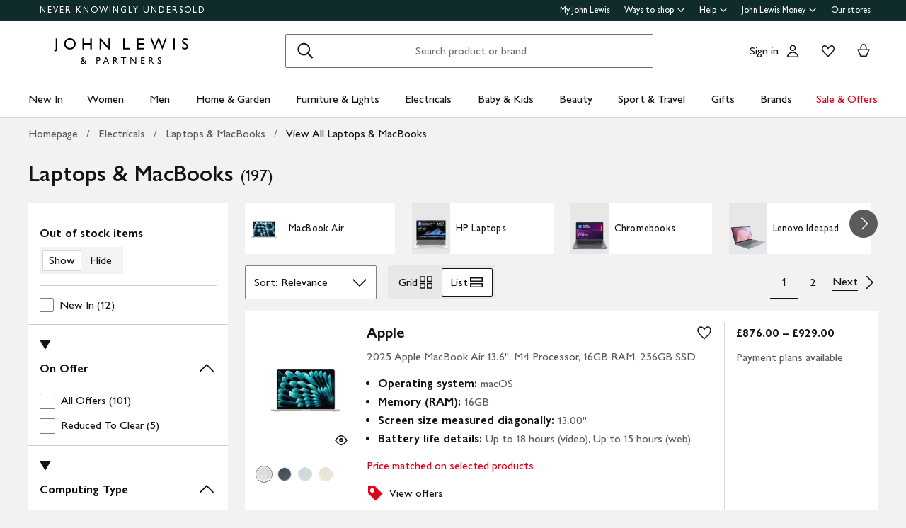

--- FILE ---
content_type: text/html; charset=utf-8
request_url: https://www.johnlewis.com/browse/electricals/laptops-macbooks/view-all-laptops-macbooks/_/N-a8f
body_size: 69534
content:
<!DOCTYPE html><html lang="en"><head><meta charset="utf-8" data-next-head=""/><meta name="viewport" content="width=device-width" data-next-head=""/><title data-next-head="">Laptops | MacBooks | John Lewis &amp; Partners</title><meta name="description" content="Shop for Laptops at John Lewis &amp; Partners. From small and transportable to gaming laptops, find the one to suit your computing needs from our wide range."/><meta property="og:site_name" content="John Lewis &amp; Partners"/><meta property="og:url" content="https://www.johnlewis.com/browse/electricals/laptops-macbooks/view-all-laptops-macbooks/_/N-a8f"/><meta property="og:image" content="//media.johnlewiscontent.com/i/JohnLewis/113473362?"/><meta property="og:image" content="//media.johnlewiscontent.com/i/JohnLewis/113473377?"/><meta property="og:image" content="//media.johnlewiscontent.com/i/JohnLewis/113473367?"/><meta property="og:image:type" content="image/jpeg"/><meta property="og:type" content="website"/><meta property="og:locale" content="en_GB"/><meta property="og:title" content="Laptops | MacBooks | John Lewis &amp; Partners"/><meta property="og:description" content="Shop for Laptops at John Lewis &amp; Partners. From small and transportable to gaming laptops, find the one to suit your computing needs from our wide range."/><link rel="manifest" href="/static/assets/favicon/manifest.json"/><meta http-equiv="X-UA-Compatible" content="IE=edge"/><meta name="theme-color" content="#ffffff"/><meta name="twitter:card" content="summary_large_image"/><meta name="twitter:site" content="@JLandPartners"/><meta name="apple-itunes-app" content="app-id=486502369, app-argument=m.johnlewis.com"/><meta name="mobile-web-app-capable" content="yes"/><link rel="shortcut icon" type="image/x-icon" href="https://www.johnlewis.com/static/assets/favicon/favicon.ico"/><link rel="icon" type="image/svg+xml" href="https://www.johnlewis.com/static/assets/favicon.svg"/><link rel="apple-touch-icon" href="https://www.johnlewis.com/static/assets/favicon/apple-touch-icon.png"/><link rel="canonical" href="https://www.johnlewis.com/browse/electricals/laptops-macbooks/view-all-laptops-macbooks/_/N-a8f" data-next-head=""/><link rel="next" href="https://www.johnlewis.com/browse/electricals/laptops-macbooks/view-all-laptops-macbooks/_/N-a8f?page=2" data-next-head=""/><link rel="preload" as="image" fetchpriority="high" href="//media.johnlewiscontent.com/i/JohnLewis/113473362?wid=117&amp;hei=156" imagesrcset="//media.johnlewiscontent.com/i/JohnLewis/113473362?wid=117&amp;hei=156 117w, //media.johnlewiscontent.com/i/JohnLewis/113473362?wid=234&amp;hei=312 234w, //media.johnlewiscontent.com/i/JohnLewis/113473362?wid=330&amp;hei=440 330w, //media.johnlewiscontent.com/i/JohnLewis/113473362?wid=366&amp;hei=488 366w, //media.johnlewiscontent.com/i/JohnLewis/113473362?wid=411&amp;hei=548 411w, //media.johnlewiscontent.com/i/JohnLewis/113473362?wid=564&amp;hei=752 564w, //media.johnlewiscontent.com/i/JohnLewis/113473362?wid=686&amp;hei=915 686w" imagesizes="(max-width: 567px) calc(50vw - 24px), (min-width: 568px) and (max-width:767px) calc(33vw - 21px), (min-width: 768px) and (max-width:1200px) calc(19vw - 32), 205px" data-next-head=""/><link rel="preconnect" href="https://media.johnlewiscontent.com"/><link rel="dns-prefetch" href="https://media.johnlewiscontent.com"/><link rel="preconnect" href="https://se.monetate.net"/><link rel="dns-prefetch" href="https://se.monetate.net"/><link rel="preload" href="https://www.johnlewis.com/static/core/fonts/GillSansNovaforJLVar.woff2" as="font" type="font/woff2" crossorigin="true"/><link rel="preload" href="/standard-plp/_next/static/css/411613da0d36eab9.css" as="style"/><link rel="preload" href="/standard-plp/_next/static/css/7093b3176cecc378.css" as="style"/><link rel="preload" href="/standard-plp/_next/static/css/0e04c4096083d476.css" as="style"/><script>window.__jlMetricsConfig = {"agentID":"284635895","applicationID":"278569429","appVersion":"2026-01-30T12:22:39.582Z"};</script><script type="text/javascript" src="https://www.johnlewis.com/browser-performance/newrelic.js"></script><script type="module" src="https://www.johnlewis.com/browser-performance/jl-init-metrics.8db8debe.js" data-assembly-source="browser-performance/jl-init-metrics" defer=""></script><link rel="stylesheet" href="https://www.johnlewis.com/static/core/css/jlp-styles-4.css"/><script type="text/javascript">var monetateT = new Date().getTime();</script><script type="text/javascript" src="//se.monetate.net/js/2/a-76ca7dd3/p/johnlewis.com/entry.js"></script><link rel="stylesheet" href="/standard-plp/_next/static/css/411613da0d36eab9.css" data-n-g=""/><link rel="stylesheet" href="/standard-plp/_next/static/css/7093b3176cecc378.css" data-n-p=""/><link rel="stylesheet" href="/standard-plp/_next/static/css/0e04c4096083d476.css" data-n-p=""/><noscript data-n-css=""></noscript><script defer="" nomodule="" src="/standard-plp/_next/static/chunks/polyfills-42372ed130431b0a.js"></script><script src="/standard-plp/_next/static/chunks/webpack-9bba9b6d78832449.js" defer=""></script><script src="/standard-plp/_next/static/chunks/framework-0278aad5a5672c58.js" defer=""></script><script src="/standard-plp/_next/static/chunks/main-7291ee0466ff9bfe.js" defer=""></script><script src="/standard-plp/_next/static/chunks/pages/_app-1eccc42d9be83955.js" defer=""></script><script src="/standard-plp/_next/static/chunks/118-74c59f105ccc7939.js" defer=""></script><script src="/standard-plp/_next/static/chunks/pages/%5Btype%5D/%5B%5B...facetId%5D%5D-5db61586fc65f966.js" defer=""></script><script src="/standard-plp/_next/static/standard-plp-fa0650dd4a2a334845d3aeaa30463710d7bece53/_buildManifest.js" defer=""></script><script src="/standard-plp/_next/static/standard-plp-fa0650dd4a2a334845d3aeaa30463710d7bece53/_ssgManifest.js" defer=""></script><meta name="searchpilot-poc" content="success"/></head><body id="plp-root" class="john-lewis"><div id="page-root" data-component="standard-plp-ui"><div id="assembly-scaffold-header-header">
  <meta name="viewport" content="width=device-width, initial-scale=1"/>
  <link rel="stylesheet" href="https://www.johnlewis.com/header-ui-assets/static/scaffold-vendor.css"/>
  <link rel="stylesheet" href="https://www.johnlewis.com/header-ui-assets/static/scaffold.78381.css"/>
  
  <script type="application/ld+json">{
  "@context": "http://schema.org",
  "@type": "Organization",
  "name": "John Lewis & Partners",
  "url": "http://www.johnlewis.com",
  "sameAs": [
    "https://www.facebook.com/JohnLewisandPartners",
    "https://twitter.com/JLandPartners",
    "https://www.youtube.com/JohnLewisandPartners",
    "https://www.pinterest.co.uk/johnlewisandpartners",
    "https://www.instagram.com/JohnLewisandPartners",
    "https://www.linkedin.com/company/johnlewisandpartners"
  ],
  "logo": "https://www.johnlewis.com/static/assets/logo/john-lewis-logo.png",
  "contactPoint": [
    {
      "@type": "ContactPoint",
      "telephone": "+44-3456-100-329",
      "contactType": "customer service",
      "areaServed": "GB"
    },
    {
      "@type": "ContactPoint",
      "telephone": "+44-1698-54-54-54",
      "contactType": "customer service"
    },
    {
      "@type": "ContactPoint",
      "telephone": "+44-3301-230-106",
      "contactType": "technical support"
    }
  ]
}</script>
  <script type="application/ld+json">{
  "@context": "https://schema.org",
  "@type": "WebSite",
  "url": "https://www.johnlewis.com/",
  "potentialAction": {
    "@type": "SearchAction",
    "target": "https://www.johnlewis.com/search?search-term={search_term_string}",
    "query-input": "required name=search_term_string"
  }
}</script>
  
  <script>
    window.__PRELOADED_STATE__ = {"query":{"includeCoreCSS":"false","includeCoreJS":"false","includePolyfills":"false","stickySearchHeader":"true"},"stickySearchHeader":"true"}
  </script>
  <div id="minibasket"></div>
  <div data-assembly-source="browse-ui/header" id="root"><link rel="preload" as="image" href="https://www.johnlewis.com/header-ui-assets/static/images/john-lewis-partners-f6c40704.svg"/><div><div id="assembly-esi-experimentation-page-load-experiments-experimentation-esi">
    <div class="empty-experiences-document">
      <div data-testid="empty-esi-document" id="experimentation-esi"></div>
    </div>
  </div><header class="header-wrapper-siteWide--5d435"><div class="header-wrapper-headerContainer--0ea26"><ul class="link-list-list--b26ee skip-links-skip--60470"><li class="skip-link-skipLinkItem--3e6cf"><a class="skip-link-skipLink--05237" href="#main">Skip to main content</a></li><li class="skip-link-skipLinkItem--3e6cf"><a class="skip-link-skipLink--05237" href="#footer">Skip to footer</a></li></ul><div class="responsive-header-header--5d5e4" data-testid="header-wrapper"><div class="responsive-header-container--52138 responsive-header-peepHeader--1b8ca" data-testid="header-container"><div class="prenav-topBar--2efee" data-testid="header-top-bar"><div class="prenav-topLinks--5d671" data-testid="header-top-links"><span class="prenav-nkuContainer--0db47"><a href="/content/never-knowingly-undersold" class="prenav-nkuLink--01e88">NEVER KNOWINGLY UNDERSOLD</a></span><ul class="link-list-list--b26ee top-links-links--ec60c"><li class="prenav-link-headerLinksContainer--29564" data-testid="prenav-redesign-container"><a class="prenav-link-headerLinkItem--a1f5d prenav-link-headerLinkItem__prenav--6abe7 prenav-link-underlinedHeaderLinkItem--6abd4 prenav-link-underlinedHeaderLinkItem__prenav--81276" href="/our-services/my-john-lewis" tabindex="0">My John Lewis</a></li><li class="prenav-link-headerLinksContainer--29564" data-testid="prenav-redesign-container"><a class="prenav-link-headerLinkItem--a1f5d prenav-link-headerLinkItem__prenav--6abe7" href="#" tabindex="0" aria-haspopup="true" aria-expanded="false" aria-controls="prenav-menu">Ways to shop<svg aria-hidden="true" class="BaseIcon-module-icon--0cd6d prenav-link-menuChevronIcon--edeaa" data-jlds="true" height="16" role="img" viewBox="0 0 16 16" width="16" xmlns="http://www.w3.org/2000/svg"><path clip-rule="evenodd" d="M2 6.06061L7.46973 11.5303L8.00006 12.0607L8.53039 11.5303L14 6.06073L14 3.93941L8.00006 9.93935L2 3.93929L2 6.06061Z" fill-rule="evenodd"></path></svg></a></li><li class="prenav-link-headerLinksContainer--29564" data-testid="prenav-redesign-container"><a class="prenav-link-headerLinkItem--a1f5d prenav-link-headerLinkItem__prenav--6abe7" href="#" tabindex="0" aria-haspopup="true" aria-expanded="false" aria-controls="prenav-menu">Help<svg aria-hidden="true" class="BaseIcon-module-icon--0cd6d prenav-link-menuChevronIcon--edeaa" data-jlds="true" height="16" role="img" viewBox="0 0 16 16" width="16" xmlns="http://www.w3.org/2000/svg"><path clip-rule="evenodd" d="M2 6.06061L7.46973 11.5303L8.00006 12.0607L8.53039 11.5303L14 6.06073L14 3.93941L8.00006 9.93935L2 3.93929L2 6.06061Z" fill-rule="evenodd"></path></svg></a></li><li class="prenav-link-headerLinksContainer--29564" data-testid="prenav-redesign-container"><a class="prenav-link-headerLinkItem--a1f5d prenav-link-headerLinkItem__prenav--6abe7" href="#" tabindex="0" aria-haspopup="true" aria-expanded="false" aria-controls="prenav-menu">John Lewis Money<svg aria-hidden="true" class="BaseIcon-module-icon--0cd6d prenav-link-menuChevronIcon--edeaa" data-jlds="true" height="16" role="img" viewBox="0 0 16 16" width="16" xmlns="http://www.w3.org/2000/svg"><path clip-rule="evenodd" d="M2 6.06061L7.46973 11.5303L8.00006 12.0607L8.53039 11.5303L14 6.06073L14 3.93941L8.00006 9.93935L2 3.93929L2 6.06061Z" fill-rule="evenodd"></path></svg></a></li><li class="prenav-link-headerLinksContainer--29564" data-testid="prenav-redesign-container"><a class="prenav-link-headerLinkItem--a1f5d prenav-link-headerLinkItem__prenav--6abe7 prenav-link-underlinedHeaderLinkItem--6abd4 prenav-link-underlinedHeaderLinkItem__prenav--81276" href="/our-shops" tabindex="0">Our stores</a></li></ul></div></div><div class="responsive-header-logoRow--ddc50" data-testid="header-logo-row"><div class="logo-container--2ea3f" data-testid="logo-container"><a href="/"><img src="https://www.johnlewis.com/header-ui-assets/static/images/john-lewis-partners-f6c40704.svg" alt="John Lewis &amp; Partners Home" class="logo-logo--5b465"/></a></div><div class="responsive-header-search--ed6f8" id="mobile-search" data-testid="mobile-search"><div class="search-form--4e760" data-search-form="true" id="search-container"><form data-testid="search-form" name="search-form" class="search-form--4e760" action="/search"><label for="mobileSearch" class="search-visuallyHidden--5e62b">Search</label><div class="search-input-searchInputContainer--9a2a2" data-testid="search-input-container"><div class="search-input-searchContainer--503ec" data-testid="search-container"><div class="search-input-glassIconContainer--2cd0b"><button data-jlds="true" aria-disabled="false" class="Button-module-c-button--d7ee6 Button-module-c-button--primary--0d006 search-input-searchBarButton--9839b" type="submit"><svg aria-hidden="true" class="BaseIcon-module-icon--0cd6d search-input-invertedIcon--989dc" data-jlds="true" height="32" role="img" viewBox="0 0 32 32" width="32" xmlns="http://www.w3.org/2000/svg"><path clip-rule="evenodd" d="M19.7434 20.5321C18.2306 21.7378 16.314 22.4583 14.2292 22.4583C9.33915 22.4583 5.375 18.4942 5.375 13.6042C5.375 8.71415 9.33915 4.75 14.2292 4.75C19.1192 4.75 23.0833 8.71415 23.0833 13.6042C23.0833 15.6888 22.3629 17.6051 21.1575 19.1178L27.3325 25.2928L25.9183 26.707L19.7434 20.5321ZM21.0833 13.6042C21.0833 17.3896 18.0146 20.4583 14.2292 20.4583C10.4437 20.4583 7.375 17.3896 7.375 13.6042C7.375 9.81872 10.4437 6.75 14.2292 6.75C18.0146 6.75 21.0833 9.81872 21.0833 13.6042Z" fill-rule="evenodd"></path></svg><span class="search-input-visuallyHidden--0cebc">Search</span></button></div><input type="text" id="mobileSearch" label="Search" placeholder="Search product or brand" maxlength="150" autocomplete="off" class="search-input-searchInput--1dbfe" name="search-term" value=""/><div class="search-input-closeIconContainer--302eb"><button data-jlds="true" aria-disabled="false" class="Button-module-c-button--d7ee6 Button-module-c-button--primary--0d006 search-input-searchBarButton--9839b search-input-hide--1a570" type="reset"><svg aria-hidden="true" class="BaseIcon-module-icon--0cd6d search-input-invertedIcon--989dc" data-jlds="true" height="32" role="img" viewBox="0 0 32 32" width="32" xmlns="http://www.w3.org/2000/svg"><path clip-rule="evenodd" d="M14.5859 16.0001L7.29297 8.70718L8.70718 7.29297L16.0001 14.5859L23.293 7.29297L24.7072 8.70718L17.4143 16.0001L24.7072 23.293L23.293 24.7072L16.0001 17.4143L8.70718 24.7072L7.29297 23.293L14.5859 16.0001Z" fill-rule="evenodd"></path></svg><span class="search-input-visuallyHidden--0cebc">Clear</span></button></div></div></div></form><button data-testid="close-expanded-search-desktop" class="typeahead-overlay-bpCloseButton--4d2f0 typeahead-overlay-bpCloseButton__hidden--6472c typeahead-overlay-bpCloseButton__desktop--6c9e8"><svg aria-hidden="true" class="BaseIcon-module-icon--0cd6d typeahead-overlay-closeIcon--52415" data-jlds="true" height="24" role="img" viewBox="0 0 24 24" width="24" xmlns="http://www.w3.org/2000/svg"><path clip-rule="evenodd" d="M10.9384 11.9991L4.96875 6.02941L6.02941 4.96875L11.9991 10.9384L17.9687 4.96875L19.0294 6.02941L13.0597 11.9991L19.0294 17.9687L17.9687 19.0294L11.9991 13.0597L6.02941 19.0294L4.96875 17.9687L10.9384 11.9991Z" fill-rule="evenodd"></path></svg><span>Close</span></button></div><div class="search-typeaheadResults--27724 search-typeaheadResults__hidden--1da9a"></div></div><div class="responsive-header-buttonContainer--1c8ce"><div class="responsive-header-overlayButtons--9a1d9"><ul><li class="responsive-header-backButton--56f98"><button data-testid="typeahead-back-button" class="typeahead-overlay-backButton--d8c82"><svg aria-hidden="true" class="BaseIcon-module-icon--0cd6d typeahead-overlay-backIcon--aff9a" data-jlds="true" height="24" role="img" viewBox="0 0 24 24" width="24" xmlns="http://www.w3.org/2000/svg"><path d="M11.4385 4H13.5599L6.30985 11.25H19.5V12.75H6.31169L13.5617 20H11.4404L3.43945 11.9991L11.4385 4Z"></path></svg><span>Back</span></button></li><li><button data-testid="close-expanded-search-mobile" class="typeahead-overlay-bpCloseButton--4d2f0 typeahead-overlay-bpCloseButton__hidden--6472c typeahead-overlay-bpCloseButton__mobile--96cff"><svg aria-hidden="true" class="BaseIcon-module-icon--0cd6d typeahead-overlay-closeIcon--52415" data-jlds="true" height="24" role="img" viewBox="0 0 24 24" width="24" xmlns="http://www.w3.org/2000/svg"><path clip-rule="evenodd" d="M10.9384 11.9991L4.96875 6.02941L6.02941 4.96875L11.9991 10.9384L17.9687 4.96875L19.0294 6.02941L13.0597 11.9991L19.0294 17.9687L17.9687 19.0294L11.9991 13.0597L6.02941 19.0294L4.96875 17.9687L10.9384 11.9991Z" fill-rule="evenodd"></path></svg><span>Close</span></button></li></ul></div><nav data-testid="user-tools-nav" class="user-tools-nav--2cae4"><ul class="user-tools-navList--36f40"><li class="user-tools-navListItem--35c8e user-tools-storeFinder--0f211"><a class="store-finder-icon-link--f2e03" href="/our-shops" data-test="store-finder-anchor" data-testid="store-finder-anchor" aria-label="Store finder"><svg aria-hidden="false" class="BaseIcon-module-icon--0cd6d store-finder-icon-icon--1ba23" data-jlds="true" height="24" role="img" viewBox="0 0 24 24" width="24" xmlns="http://www.w3.org/2000/svg"><title>Store Finder</title><path d="M12 7.5C12.8284 7.5 13.5 6.82843 13.5 6C13.5 5.17157 12.8284 4.5 12 4.5C11.1716 4.5 10.5 5.17157 10.5 6C10.5 6.82843 11.1716 7.5 12 7.5Z"></path><path clip-rule="evenodd" d="M21 6H16.482C16.4939 5.89048 16.5 5.78323 16.5 5.67857C16.5 2.78571 13.9286 1.5 12 1.5C10.0714 1.5 7.5 2.78571 7.5 5.67857C7.5 5.78323 7.50614 5.89048 7.51799 6H3V20.4H21V6ZM10.9771 11.9729C11.3532 12.4023 11.7055 12.7769 12 13.0714C12.2945 12.7769 12.6468 12.4023 13.0229 11.9729C14.1066 10.7354 15.3877 9.04263 16.0512 7.5H19.5V18.9H16.5V13.1992H7.5V18.9H4.5V7.5H7.94881C8.6123 9.04263 9.89337 10.7354 10.9771 11.9729ZM12 10.8633C12.5175 10.2649 13.076 9.5626 13.5742 8.83385C14.0112 8.19454 14.3813 7.56448 14.6375 6.98903C14.9014 6.39615 15 5.95938 15 5.67857C15 4.73725 14.6057 4.11614 14.056 3.69139C13.461 3.23156 12.667 3 12 3C11.333 3 10.539 3.23156 9.94396 3.69139C9.39428 4.11614 9 4.73725 9 5.67857C9 5.95938 9.09857 6.39615 9.36252 6.98903C9.61871 7.56448 9.98879 8.19454 10.4258 8.83385C10.924 9.5626 11.4825 10.2649 12 10.8633ZM11.25 18.8992V14.6992H9V18.8992H11.25ZM15 18.8992H12.75V14.6992H15V18.8992Z" fill-rule="evenodd"></path></svg><span class="store-finder-icon-label--cbe69" data-testid="store-finder-icon-label">Stores</span></a></li><li class="user-tools-navListItem--35c8e"><div class="account-links-container--6b10e"><div class="account-links-signIn--77bfe account-links-desktop--277a1" data-testid="account-sign-in-url"><a href="/sign-in">Sign in</a></div><a href="/my-account" data-test="account-button" data-testid="account-button" class="account-button-container--4be25" aria-label="Go to your account"><svg aria-hidden="true" class="BaseIcon-module-icon--0cd6d account-button-icon--0bd7a" data-jlds="true" data-testid="account-button-icon" height="24" role="img" viewBox="0 0 24 24" width="24" xmlns="http://www.w3.org/2000/svg"><path clip-rule="evenodd" d="M16.2501 7.75013C16.2501 10.0974 14.3473 12.0003 12 12.0003C9.6528 12.0003 7.75 10.0974 7.75 7.75013C7.75 5.40285 9.6528 3.5 12 3.5C14.3473 3.5 16.2501 5.40285 16.2501 7.75013ZM14.7501 7.75013C14.7501 9.26902 13.5188 10.5003 12 10.5003C10.4813 10.5003 9.25 9.26902 9.25 7.75013C9.25 6.23124 10.4813 5 12 5C13.5188 5 14.7501 6.23124 14.7501 7.75013Z" fill-rule="evenodd"></path><path clip-rule="evenodd" d="M20.2385 19.5017C20.3689 19.986 20.4574 20.4874 20.5 21.0017H3.5C3.54259 20.4874 3.63112 19.986 3.76151 19.5017C4.73714 15.8779 8.05594 13.21 12 13.21C15.9441 13.21 19.2629 15.8779 20.2385 19.5017ZM12 14.71C15.11 14.71 17.7446 16.7205 18.6724 19.5017H5.32757C6.25544 16.7205 8.88997 14.71 12 14.71Z" fill-rule="evenodd"></path></svg><span class="account-button-label--56115">Account</span></a><div class="account-wishlist-container--cc46e"><a href="https://account.johnlewis.com/wish-list" class="account-wishlist-link--1594d account-wishlist-desktop--627a7" data-test="wishlist-button" data-testid="wishlist-button" aria-label="View your wishlist"><svg aria-hidden="true" class="BaseIcon-module-icon--0cd6d account-wishlist-icon--83b5d" data-jlds="true" height="24" role="img" viewBox="0 0 24 24" width="24" xmlns="http://www.w3.org/2000/svg"><path clip-rule="evenodd" d="M11.9991 9.67459L10.8236 8.19181C10.2777 7.50318 9.79598 6.91572 9.26357 6.45076C8.73491 5.98908 8.19089 5.67848 7.67228 5.55469C6.84353 5.36754 5.88225 5.67967 5.26677 6.37691C4.72892 7.00611 4.46455 7.97207 4.50374 9.0509C4.53859 9.71357 4.92028 10.6642 5.70066 11.8429C6.45764 12.9862 7.47588 14.1766 8.5338 15.2803C9.58634 16.3785 10.6484 17.3602 11.4719 18.0861C11.6639 18.2554 11.8425 18.4104 12.0044 18.5492C12.8589 17.8138 14.1711 16.637 15.474 15.2768C16.5308 14.1735 17.5476 12.9844 18.3029 11.8422C19.0843 10.6605 19.4636 9.70905 19.4946 9.04745C19.5427 7.97205 19.2742 7.01001 18.7291 6.37432C18.1193 5.67504 17.1606 5.36531 16.3239 5.55513C15.7936 5.6797 15.2629 5.98107 14.7446 6.4419C14.2018 6.92458 13.7123 7.51345 13.1745 8.19181L11.9991 9.67459ZM15.9864 4.09359C17.3854 3.77385 18.9044 4.28955 19.8637 5.39315C20.7332 6.40392 21.0529 7.786 20.993 9.11651C20.798 13.312 12.7675 19.8825 12.0491 20.4703C12.0311 20.4851 12.0176 20.4961 12.0091 20.5032C11.6493 20.2247 3.215 13.4174 3.00514 9.11651C2.95517 7.79631 3.26496 6.40392 4.13438 5.39315C5.09373 4.29987 6.6127 3.77385 8.01176 4.09359C8.8412 4.28955 9.60068 4.75368 10.2502 5.32095C10.5203 5.55682 10.7749 5.8141 11.0189 6.08312C11.3617 6.46111 11.6838 6.86231 11.9991 7.25999C12.3149 6.86152 12.6377 6.46305 12.9813 6.08526C13.2247 5.81766 13.4785 5.56044 13.7479 5.32095C14.3974 4.74337 15.1469 4.28955 15.9864 4.09359Z" fill-rule="evenodd"></path></svg></a></div></div></li><li class="user-tools-navListItem--35c8e"><a id="minibasket-icon-anchor" class="basket-link--13291" href="/basket" data-test="basket-anchor" data-testid="basket-anchor" aria-label="View your basket"><span data-test="basket-amount" data-testid="basket-amount" class="basket-amount-visuallyHidden--aeac0">0</span><span class="basket-amount-visuallyHidden--aeac0">items in Basket</span><svg aria-hidden="true" class="BaseIcon-module-icon--0cd6d basket-icon--af88c" data-jlds="true" height="24" role="img" viewBox="0 0 24 24" width="24" xmlns="http://www.w3.org/2000/svg"><path clip-rule="evenodd" d="m7.5 9.50003h-4.5l4.49198 10.49997h8.98392l4.5241-10.49997h-4.5v-2.90005c-.0448-2.54845-2.0428-4.59998-4.5-4.59998s-4.45441 2.05155-4.49923 4.59998l-.00077.08756zm7.5-2.81249c0-1.8187-1.4003-3.18754-3-3.18754s-3 1.36879-3 3.1875v2.81253h6zm-6.51823 11.81246-3.20856-7.5h13.44719l-3.2315 7.5z" fill-rule="evenodd"></path></svg><span class="user-tools-navListItemLabel--4c748" data-testid="basket-icon-label">Basket</span></a></li><li class="user-tools-navListItem--35c8e user-tools-menu--73199" data-testid="menu-icon"><a href="/menu" class="user-tools-navListItemLink--12bbd" data-testid="nav-link--menu" role="button" aria-expanded="false" aria-controls="main-navigation-menu"><span class="user-tools-visuallyHidden--4fc06">Menu</span><svg aria-hidden="false" class="BaseIcon-module-icon--0cd6d user-tools-icon--98592" data-jlds="true" data-testid="nav-menu-icon" height="24" role="img" viewBox="0 0 24 24" width="24" xmlns="http://www.w3.org/2000/svg"><title>Open Menu</title><path clip-rule="evenodd" d="M21 5.75H3V4.25H21V5.75ZM21 12.7402H3V11.2402H21V12.7402ZM21 19.75H3V18.25H21V19.75Z" fill-rule="evenodd"></path></svg><span class="user-tools-navListItemLabel--4c748" data-testid="nav-menu-label">Menu</span></a></li></ul></nav></div></div><div class="typeahead-overlay-bpTransparentOverlay--40e13 typeahead-overlay-bpTransparentOverlay__hidden--4da14" data-testid="search-transparent-overlay"></div><div class="typeahead-overlay-bpOverlay--875af typeahead-overlay-bpOverlay__hidden--179aa typeahead-overlay-bpOverlay__white--27df5" data-testid="search-bp-overlay"></div><hr data-testid="typeahead-separator" class="responsive-header-typeaheadSeparator--5707d responsive-header-typeaheadSeparator__hidden--9ad83 responsive-header-typeaheadSeparator__hidden__doTransition--2e68c"/></div></div></div><nav class="DesktopMenu-desktopMenu--816da" data-testid="navigation-menu"><ul class="DesktopMenu-desktopMenuList--bafa5" data-testid="navigation-menu-list"><li class="DesktopMenuItem-desktopMenuItem--75bbf" data-testid="nav-new-in"><a class="DesktopMenuItem-desktopMenuItemLink--e53bb" href="/new-in/c300000007497" id="desktop-menu-item-new-in">New In</a></li><li class="DesktopMenuItem-desktopMenuItem--75bbf" data-testid="nav-women"><a class="DesktopMenuItem-desktopMenuItemLink--e53bb" href="/women/c50000298" id="desktop-menu-item-women">Women</a></li><li class="DesktopMenuItem-desktopMenuItem--75bbf" data-testid="nav-men"><a class="DesktopMenuItem-desktopMenuItemLink--e53bb" href="/men/c50000300" id="desktop-menu-item-men">Men</a></li><li class="DesktopMenuItem-desktopMenuItem--75bbf" data-testid="nav-home-&amp;-garden"><a class="DesktopMenuItem-desktopMenuItemLink--e53bb" href="/home-garden/c500006" id="desktop-menu-item-home-&amp;-garden">Home &amp; Garden</a></li><li class="DesktopMenuItem-desktopMenuItem--75bbf" data-testid="nav-furniture-&amp;-lights"><a class="DesktopMenuItem-desktopMenuItemLink--e53bb" href="/furniture-lights/c9780211221" id="desktop-menu-item-furniture-&amp;-lights">Furniture &amp; Lights</a></li><li class="DesktopMenuItem-desktopMenuItem--75bbf" data-testid="nav-electricals"><a class="DesktopMenuItem-desktopMenuItemLink--e53bb" href="/electricals/c500001" id="desktop-menu-item-electricals">Electricals</a></li><li class="DesktopMenuItem-desktopMenuItem--75bbf" data-testid="nav-baby-&amp;-kids"><a class="DesktopMenuItem-desktopMenuItemLink--e53bb" href="/baby-child/c5000010" id="desktop-menu-item-baby-&amp;-kids">Baby &amp; Kids</a></li><li class="DesktopMenuItem-desktopMenuItem--75bbf" data-testid="nav-beauty"><a class="DesktopMenuItem-desktopMenuItemLink--e53bb" href="/beauty/c50000296" id="desktop-menu-item-beauty">Beauty</a></li><li class="DesktopMenuItem-desktopMenuItem--75bbf" data-testid="nav-sport-&amp;-travel"><a class="DesktopMenuItem-desktopMenuItemLink--e53bb" href="/sport-leisure/c5000011" id="desktop-menu-item-sport-&amp;-travel">Sport &amp; Travel</a></li><li class="DesktopMenuItem-desktopMenuItem--75bbf" data-testid="nav-gifts"><a class="DesktopMenuItem-desktopMenuItemLink--e53bb" href="/gifts/c500009" id="desktop-menu-item-gifts">Gifts</a></li><li class="DesktopMenuItem-desktopMenuItem--75bbf" data-testid="nav-brands-"><a class="DesktopMenuItem-desktopMenuItemLink--e53bb" href="/brands/c70000340036" id="desktop-menu-item-brands-">Brands </a></li><li class="DesktopMenuItem-desktopMenuItem--75bbf" data-testid="nav-sale-&amp;-offers"><a class="DesktopMenuItem-desktopMenuItemLink--e53bb DesktopMenuItem-offersLabel--910e4" href="/special-offers/c50000110" id="desktop-menu-item-sale-&amp;-offers">Sale &amp; Offers</a></li></ul><div class="DesktopMenu-desktopMenuOverlay--6a716" data-testid="desktop-menu-overlay"></div></nav></header></div></div>
  
  
  

  <script defer="" src="https://www.johnlewis.com/auth/config.js"></script>
         <script defer="" src="https://www.johnlewis.com/auth/auth.js"></script>

  <script defer="" src="https://www.johnlewis.com/header-ui-assets/static/scaffold-vendor.ec5e7.js"></script>
  <script defer="" src="https://www.johnlewis.com/header-ui-assets/static/scaffold.9a36d.js"></script>

  
  
  
</div><link rel="preload" as="image" href="//media.johnlewiscontent.com/i/JohnLewis/113473375?fmt=auto&amp;$background-off-white$&amp;wid=160"/><link rel="preload" as="image" href="//media.johnlewiscontent.com/i/JohnLewis/113995307?fmt=auto&amp;$background-off-white$&amp;wid=160"/><link rel="preload" as="image" href="//media.johnlewiscontent.com/i/JohnLewis/111039687?fmt=auto&amp;$background-off-white$&amp;wid=160"/><link rel="preload" as="image" href="//media.johnlewiscontent.com/i/JohnLewis/113555109?fmt=auto&amp;$background-off-white$&amp;wid=160"/><link rel="preload" as="image" href="//media.johnlewiscontent.com/i/JohnLewis/113995329?fmt=auto&amp;$background-off-white$&amp;wid=160"/><link rel="preload" as="image" href="//media.johnlewiscontent.com/i/JohnLewis/113995318?fmt=auto&amp;$background-off-white$&amp;wid=160"/><link rel="preload" as="image" href="//media.johnlewiscontent.com/i/JohnLewis/114709927?fmt=auto&amp;$background-off-white$&amp;wid=160"/><link rel="preload" as="image" href="//media.johnlewiscontent.com/i/JohnLewis/113473380?fmt=auto&amp;$background-off-white$&amp;wid=160"/><link rel="preload" as="image" href="//media.johnlewiscontent.com/i/JohnLewis/113665443?fmt=auto&amp;$background-off-white$&amp;wid=160"/><link rel="preload" as="image" href="//media.johnlewiscontent.com/i/JohnLewis/114422792?fmt=auto&amp;$background-off-white$&amp;wid=160"/><link rel="preload" as="image" href="/standard-plp/_next/static/media/grid.28db78e6.svg"/><link rel="preload" as="image" href="/standard-plp/_next/static/media/list.6b6d6b3d.svg"/><link rel="preload" as="image" imagesrcset="//media.johnlewiscontent.com/i/JohnLewis/113473362?fmt=auto&amp;$background-off-white$&amp;wid=160&amp;hei=213 160w, //media.johnlewiscontent.com/i/JohnLewis/113473362?fmt=auto&amp;$background-off-white$&amp;wid=320&amp;hei=427 320w, //media.johnlewiscontent.com/i/JohnLewis/113473362?fmt=auto&amp;$background-off-white$&amp;wid=540&amp;hei=720 540w" imagesizes="(max-width: 567px) 50vw, (min-width: 568px) and (max-width:768px) 33vw, 20vw"/><link rel="preload" as="image" imagesrcset="//media.johnlewiscontent.com/i/JohnLewis/113473377?fmt=auto&amp;$background-off-white$&amp;wid=160&amp;hei=213 160w, //media.johnlewiscontent.com/i/JohnLewis/113473377?fmt=auto&amp;$background-off-white$&amp;wid=320&amp;hei=427 320w, //media.johnlewiscontent.com/i/JohnLewis/113473377?fmt=auto&amp;$background-off-white$&amp;wid=540&amp;hei=720 540w" imagesizes="(max-width: 567px) 50vw, (min-width: 568px) and (max-width:768px) 33vw, 20vw"/><link rel="preload" as="image" imagesrcset="//media.johnlewiscontent.com/i/JohnLewis/113473367?fmt=auto&amp;$background-off-white$&amp;wid=160&amp;hei=213 160w, //media.johnlewiscontent.com/i/JohnLewis/113473367?fmt=auto&amp;$background-off-white$&amp;wid=320&amp;hei=427 320w, //media.johnlewiscontent.com/i/JohnLewis/113473367?fmt=auto&amp;$background-off-white$&amp;wid=540&amp;hei=720 540w" imagesizes="(max-width: 567px) 50vw, (min-width: 568px) and (max-width:768px) 33vw, 20vw"/><link rel="preload" as="image" imagesrcset="//media.johnlewiscontent.com/i/JohnLewis/114459537?fmt=auto&amp;$background-off-white$&amp;wid=160&amp;hei=213 160w, //media.johnlewiscontent.com/i/JohnLewis/114459537?fmt=auto&amp;$background-off-white$&amp;wid=320&amp;hei=427 320w, //media.johnlewiscontent.com/i/JohnLewis/114459537?fmt=auto&amp;$background-off-white$&amp;wid=540&amp;hei=720 540w" imagesizes="(max-width: 567px) 50vw, (min-width: 568px) and (max-width:768px) 33vw, 20vw"/><meta name="total-number-of-items" content="24"/><div id="__next"><main id="main" tabindex="-1" data-testid="component-plp"><aside aria-label="Banner Ad" data-testid="banner-container" class="Banner_banner__2gTcR"><div class="Banner_container__4x5h3 Banner_adtechbanners__r90LC"><div id="assembly-esi-online-adverts-banner-browse-esiadtechbanner"><script id="__ONLINE_ADS_BANNER_DATA__" type="application/json">{}</script><script defer="" src="/static/bucket/adtech-banner-esi-assets/main.ea02560966f93fe7ba51.js" charset="utf-8" type="text/javascript"></script><div id="online-ads-banner-esi"></div></div></div></aside><div class="PLP_plp__YRdh1"><span id="add-to-wish-list-esi" data-test-id="wish-list-esi" data-mode="icon-placeholder"><div id="assembly-add-to-wishlist-exclude-cpa-add-to-wishlist-component"><script defer="defer" src="https://www.johnlewis.com/add-to-wishlist/static/js/main.734f5747.js"></script><link href="https://www.johnlewis.com/add-to-wishlist/static/css/main.76136480.css" rel="stylesheet"/><div id="add-to-wishlist-component-root"></div></div></span><div data-testid="component-grid-row" class="GridRow_row__WLYAt GridRow_row__WLYAt PLP_plp__header__QHoEw" id="js-plp-header"><div data-testid="component-grid-column" class="GridColumn_col-12__75ong"><header class="Header_heading__Q_As_"><div class="Breadcrumbs_breadcrumbs-carousel__Aq_Uq"><div id="assembly-esi-breadcrumbs-browse-n-a8f-esibreadcrumbs"><style>
        .breadcrumbs-carousel{max-width:1200px;margin:0 auto;position:relative;-ms-overflow-style:none;scrollbar-width:none}.breadcrumbs-carousel ::-webkit-scrollbar{display:none}.breadcrumbs-carousel ol{display:flex;padding:6px 0px;margin:0}.breadcrumbs-carousel li{margin-bottom:0}.breadcrumbs-carousel--fade-overlay{display:flex;padding-top:1px;position:absolute;width:100%;max-width:1248px;height:32px;flex-direction:row;justify-content:space-between;z-index:10;pointer-events:none}@media only screen and (min-width: 768px){.breadcrumbs-carousel--fade-overlay{height:48px}}.breadcrumbs-carousel--fade-left{width:18px;height:100%;background:linear-gradient(to left, rgba(255, 255, 255, 0), #fff)}@media only screen and (min-width: 768px){.breadcrumbs-carousel--fade-left{background:hsla(0,0%,100%,0)}}.breadcrumbs-carousel--fade-right{width:18px;height:100%}.breadcrumbs-carousel--container{max-width:100%;overflow-x:auto;min-height:44px;margin-left:8px}@media only screen and (min-width: 1280px){.breadcrumbs-carousel--container{margin-left:5px}}@media only screen and (min-width: 1280px){.breadcrumbs-carousel--container{margin-left:-8px}}.breadcrumbs-carousel--list{white-space:nowrap;overflow:visible;list-style:none;font-size:16px;font-weight:400}.breadcrumbs-carousel--crumb-item{display:inline-flex}.breadcrumbs-carousel--crumb-item+.breadcrumbs-carousel--crumb-item:before{color:#6b6b6b;content:"/";float:left;line-height:32px;margin:0px 4px}.breadcrumbs-carousel--link{display:flex;border-radius:5px;padding:5px 8px;color:#5b5b5b;text-decoration:none;background-color:rgba(0,0,0,0);transition:border-color .2s ease-in-out,background-color .125s}.breadcrumbs-carousel--link:hover,.breadcrumbs-carousel--link:active,.breadcrumbs-carousel--link:focus{color:#141414;background-color:rgba(20,20,20,.14)}.breadcrumbs-carousel--link-last{color:#141414}.breadcrumbs-carousel--nolink{display:flex;padding:5px 8px;color:#141414}.breadcrumbs-carousel--brand-item,.breadcrumbs-carousel--range-item{display:inline-flex}.breadcrumbs-carousel--brand-item:before,.breadcrumbs-carousel--range-item:before{color:#141414;content:"•";float:left;margin:0px 4px;line-height:32px}.breadcrumbs-carousel--brand-item-last,.breadcrumbs-carousel--range-item-last{padding-right:16px}@media only screen and (min-width: 768px){.breadcrumbs-carousel--brand-item-last,.breadcrumbs-carousel--range-item-last{padding-right:0}}
</style>

<script type="application/ld+json">
        {"@context":"https://schema.org","@type":"WebPage","breadcrumb":{"itemListElement":[{"item":{"name":"Homepage","@id":"https://www.johnlewis.com/"},"@type":"ListItem","position":"1"},{"item":{"name":"Electricals","@id":"https://www.johnlewis.com/electricals/c500001"},"@type":"ListItem","position":"2"},{"item":{"name":"Laptops & MacBooks","@id":"https://www.johnlewis.com/electricals/laptops-macbooks/c60000876"},"@type":"ListItem","position":"3"}],"@type":"BreadcrumbList"}}
</script>

<nav data-test="breadcrumbs" class="breadcrumbs-carousel" aria-label="Breadcrumbs">
    <div class="breadcrumbs-carousel--container">
        <ol class="breadcrumbs-carousel--list">
            
            <li class="breadcrumbs-carousel--crumb-item breadcrumbs-carousel--crumb-item-first ">
                 
                <a href="/" class="breadcrumbs-carousel--link
            ">Homepage</a>
                 
            </li>
            
            <li class="breadcrumbs-carousel--crumb-item  ">
                 
                <a href="/electricals/c500001" class="breadcrumbs-carousel--link
            ">Electricals</a>
                 
            </li>
            
            <li class="breadcrumbs-carousel--crumb-item  ">
                 
                <a href="/electricals/laptops-macbooks/c60000876" class="breadcrumbs-carousel--link
            ">Laptops &amp; MacBooks</a>
                 
            </li>
            
            <li class="breadcrumbs-carousel--crumb-item  breadcrumbs-carousel--crumb-item-last">
                
                <div class="breadcrumbs-carousel--nolink">
                    View All Laptops &amp; MacBooks
                </div>
                
            </li>
            
        </ol>
    </div>
</nav>


<script>
    window.jlData = window.jlData || {};
    window.jlData.page = window.jlData.page || {}
    window.jlData.page.pageInfo = window.jlData.page.pageInfo || {}
        window.jlData.page.pageInfo.breadCrumb = window.jlData.page.pageInfo.breadCrumb || [{"clickable":1,"value":"Electricals"},{"clickable":1,"value":"Laptops & MacBooks"},{"clickable":0,"value":"View All Laptops & MacBooks"}];
        
</script>


<script>
    try {
        const containerClassName = '.breadcrumbs-carousel--container';
        if (document.querySelector(containerClassName))
            document.querySelector(containerClassName).scrollLeft = document.querySelector(
                containerClassName
            ).scrollWidth;
    } catch (error) {
        console.error(error);
    }
</script>
</div></div><div class="Header_heading__copy__NsR2L"><h1 tabindex="-1"><span data-testid="heading-term" class="Header_heading__term__7SFGS">Laptops &amp; MacBooks </span></h1><span class="Header_heading__count__dReni" data-testid="heading-num-results">(197)</span></div></header><span id="screen-reader-updates" class="PLP_visuallyHidden__GiTb3" aria-live="assertive">There are 197 results, No filters are applied</span></div></div><a data-testid="skip-filters-link" href="#main-content" data-jlds="true" aria-disabled="false" class="Button_c-button__fpzZq Button_c-button--secondary__7bSPp PLP_visuallyHidden__GiTb3 PLP_visibleOnFocus___C257">Skip Filters</a><div></div><div data-testid="component-grid-row" class="GridRow_row__WLYAt GridRow_row__WLYAt PLP_plp__body__q3BY3" id="js-plp-body"><div data-testid="facet-container" class="GridColumn_col-lg-3__wRmRm GridColumn_col-xl-3__mC8qA Facets_plp__facets__jmxLe Facets_plp__facets--desktop__WtRph"><nav aria-label="Filters" data-testid="component-facets" class="Facets_facets__z3iIa"><h2 class="visuallyHidden">Filters</h2><a class="OutOfStockFilter_container__z4OeY" data-testid="oos-switch" tabindex="0" role="switch" aria-checked="true" href="/browse/electricals/laptops-macbooks/view-all-laptops-macbooks/show-in-stock-items-only/_/N-a8fZ1z0wxdt"><span class="OutOfStockFilter_label__33we8" data-testid="facets-hide-out-of-stock">Out of stock items</span><span class="oos-toggle_oos-toggle__ZiXyL oos-toggle_oos-toggle--checked__XcZ5o" aria-hidden="true"><span class="oos-toggle_oos-toggle__label__QXtj6 undefined">Show</span><span class="oos-toggle_oos-toggle__label__QXtj6 oos-toggle_oos-toggle__label--right__8iXJD">Hide</span></span></a><ul class="SingleItemFacet_content__HYYu4"><li class="FacetItem_listItem__lalGb" visible="true"><a class="FacetItem_link__bV4hY" aria-checked="false" data-testid="New In" role="checkbox" href="/browse/electricals/laptops-macbooks/view-all-laptops-macbooks/new-in/_/N-a8fZ7lhg"><div data-jlds="true" data-testid="checkbox-new-in-(12)"><span type="checkbox" class="option_c-option__input__L_xnY visually-hidden_visuallyHidden__sBMOc" id="New-In-New-In" name="New-In-New-In"></span><span aria-disabled="false" class="option_c-option__label__Y3_qx"><div class="option_c-option__control__p0vfS option_c-option__control--checkbox__jFY_t"></div><div><div class="">New In (12)</div></div></span></div></a></li></ul><div class="accordion_accordion__LXZAD accordion_accordion--large__nnpIR" data-jlds="true"><details class="accordion_accordion__item__74KJf FacetAccordion_facetAccordionItem__DgFvS" data-jlds="true" open=""><summary class="accordion_accordion__summary__wFP4s"><span class="accordion_accordion__header__MAQvn"><div class="FacetAccordion_collapsedSummaryWrapper__0Ff_3"><h3 class="FacetAccordion_facetLabel__DZ4G8" id="accordion-summary-on-offer">On Offer</h3></div><div class="accordion_accordion__icon__dx6Od"></div></span></summary><div class="accordion_accordion__content__nC0K4"><div aria-labelledby="accordion-summary-on-offer" role="group" data-testid="accordion-on offer" data-label="On Offer" data-test2="position1"><ul class="FacetAccordion_list__Ik2n_"><li class="FacetItem_listItem__lalGb" visible="true"><a class="FacetItem_link__bV4hY" aria-checked="false" data-testid="All Offers" role="checkbox" href="/browse/electricals/laptops-macbooks/view-all-laptops-macbooks/all-offers/_/N-a8fZ1yzvw1q"><div data-jlds="true" data-testid="checkbox-all-offers-(101)"><span type="checkbox" class="option_c-option__input__L_xnY visually-hidden_visuallyHidden__sBMOc" id="On-Offer-All-Offers" name="On-Offer-All-Offers"></span><span aria-disabled="false" class="option_c-option__label__Y3_qx"><div class="option_c-option__control__p0vfS option_c-option__control--checkbox__jFY_t"></div><div><div class="">All Offers (101)</div></div></span></div></a></li><li class="FacetItem_listItem__lalGb FacetItem_last__1ZUCn" visible="true"><a class="FacetItem_link__bV4hY" aria-checked="false" data-testid="Reduced To Clear" role="checkbox" href="/browse/electricals/laptops-macbooks/view-all-laptops-macbooks/reduced-to-clear/_/N-a8fZ1yzwd58"><div data-jlds="true" data-testid="checkbox-reduced-to-clear-(5)"><span type="checkbox" class="option_c-option__input__L_xnY visually-hidden_visuallyHidden__sBMOc" id="On-Offer-Reduced-To-Clear" name="On-Offer-Reduced-To-Clear"></span><span aria-disabled="false" class="option_c-option__label__Y3_qx"><div class="option_c-option__control__p0vfS option_c-option__control--checkbox__jFY_t"></div><div><div class="">Reduced To Clear (5)</div></div></span></div></a></li></ul></div></div></details></div><div class="accordion_accordion__LXZAD accordion_accordion--large__nnpIR" data-jlds="true"><details class="accordion_accordion__item__74KJf FacetAccordion_facetAccordionItem__DgFvS" data-jlds="true" open=""><summary class="accordion_accordion__summary__wFP4s"><span class="accordion_accordion__header__MAQvn"><div class="FacetAccordion_collapsedSummaryWrapper__0Ff_3"><h3 class="FacetAccordion_facetLabel__DZ4G8" id="accordion-summary-computing-type">Computing Type</h3></div><div class="accordion_accordion__icon__dx6Od"></div></span></summary><div class="accordion_accordion__content__nC0K4"><div aria-labelledby="accordion-summary-computing-type" role="group" data-testid="accordion-computing type" data-label="Computing Type" data-test2="position2"><div class="FacetSearch_container__eIFtD" data-testid="facet-search-Computing Type"><div class="FacetSearch_input__cTv7t FacetSearch_input--search-icon-showing__u4jxi" data-jlds="true"><input aria-invalid="false" class="FieldInput_field-input__1Nppp" aria-label="Search Computing Type" data-testid="text-input" id="facet-search-Computing Type" placeholder="Search Computing Type" type="text" autocomplete="off" name="facet-search-Computing Type" value=""/></div><span class="FacetSearch_searchIcon__069Yx"><svg aria-hidden="true" class="BaseIcon_icon__g_2B8" data-jlds="true" height="24" role="img" viewBox="0 0 24 24" width="24" xmlns="http://www.w3.org/2000/svg"><path clip-rule="evenodd" d="M16.1667 10.0833C16.1667 13.1669 13.6669 15.6667 10.5833 15.6667C7.49974 15.6667 5 13.1669 5 10.0833C5 6.99974 7.49974 4.5 10.5833 4.5C13.6669 4.5 16.1667 6.99974 16.1667 10.0833ZM15.0336 15.5945C13.8174 16.5778 12.2691 17.1667 10.5833 17.1667C6.67132 17.1667 3.5 13.9954 3.5 10.0833C3.5 6.17132 6.67132 3 10.5833 3C14.4954 3 17.6667 6.17132 17.6667 10.0833C17.6667 11.7692 17.0777 13.3176 16.0942 14.5338L21.0301 19.4696L19.9694 20.5303L15.0336 15.5945Z" fill-rule="evenodd"></path></svg></span></div><ul class="FacetAccordion_list__Ik2n_"><li class="FacetItem_listItem__lalGb" visible="true"><a class="FacetItem_link__bV4hY" aria-checked="false" data-testid="HP Omnibook" role="checkbox" href="/browse/electricals/laptops-macbooks/view-all-laptops-macbooks/hp-omnibook/_/N-a8fZpv6s"><div data-jlds="true" data-testid="checkbox-hp-omnibook-(13)"><span type="checkbox" class="option_c-option__input__L_xnY visually-hidden_visuallyHidden__sBMOc" id="Computing-Type-HP-Omnibook" name="Computing-Type-HP-Omnibook"></span><span aria-disabled="false" class="option_c-option__label__Y3_qx"><div class="option_c-option__control__p0vfS option_c-option__control--checkbox__jFY_t"></div><div><div class="">HP Omnibook (13)</div></div></span></div></a></li><li class="FacetItem_listItem__lalGb" visible="true"><a class="FacetItem_link__bV4hY" aria-checked="false" data-testid="MacBook Pro (2024)" role="checkbox" href="/browse/electricals/laptops-macbooks/view-all-laptops-macbooks/macbook-pro-2024/_/N-a8fZq3r9"><div data-jlds="true" data-testid="checkbox-macbook-pro-(2024)-(7)"><span type="checkbox" class="option_c-option__input__L_xnY visually-hidden_visuallyHidden__sBMOc" id="Computing-Type-MacBook-Pro-(2024)" name="Computing-Type-MacBook-Pro-(2024)"></span><span aria-disabled="false" class="option_c-option__label__Y3_qx"><div class="option_c-option__control__p0vfS option_c-option__control--checkbox__jFY_t"></div><div><div class="">MacBook Pro (2024) (7)</div></div></span></div></a></li><li class="FacetItem_listItem__lalGb" visible="true"><a class="FacetItem_link__bV4hY" aria-checked="false" data-testid="Microsoft Surface" role="checkbox" href="/browse/electricals/laptops-macbooks/view-all-laptops-macbooks/microsoft-surface/_/N-a8fZpme0"><div data-jlds="true" data-testid="checkbox-microsoft-surface-(7)"><span type="checkbox" class="option_c-option__input__L_xnY visually-hidden_visuallyHidden__sBMOc" id="Computing-Type-Microsoft-Surface" name="Computing-Type-Microsoft-Surface"></span><span aria-disabled="false" class="option_c-option__label__Y3_qx"><div class="option_c-option__control__p0vfS option_c-option__control--checkbox__jFY_t"></div><div><div class="">Microsoft Surface (7)</div></div></span></div></a></li><li class="FacetItem_listItem__lalGb" visible="true"><a class="FacetItem_link__bV4hY" aria-checked="false" data-testid="Samsung Galaxy Book" role="checkbox" href="/browse/electricals/laptops-macbooks/view-all-laptops-macbooks/samsung-galaxy-book/_/N-a8fZpmei"><div data-jlds="true" data-testid="checkbox-samsung-galaxy-book-(7)"><span type="checkbox" class="option_c-option__input__L_xnY visually-hidden_visuallyHidden__sBMOc" id="Computing-Type-Samsung-Galaxy-Book" name="Computing-Type-Samsung-Galaxy-Book"></span><span aria-disabled="false" class="option_c-option__label__Y3_qx"><div class="option_c-option__control__p0vfS option_c-option__control--checkbox__jFY_t"></div><div><div class="">Samsung Galaxy Book (7)</div></div></span></div></a></li><li class="FacetItem_listItem__lalGb" visible="true"><a class="FacetItem_link__bV4hY" aria-checked="false" data-testid="Acer Chromebook" role="checkbox" href="/browse/electricals/laptops-macbooks/view-all-laptops-macbooks/acer-chromebook/_/N-a8fZpme3"><div data-jlds="true" data-testid="checkbox-acer-chromebook-(6)"><span type="checkbox" class="option_c-option__input__L_xnY visually-hidden_visuallyHidden__sBMOc" id="Computing-Type-Acer-Chromebook" name="Computing-Type-Acer-Chromebook"></span><span aria-disabled="false" class="option_c-option__label__Y3_qx"><div class="option_c-option__control__p0vfS option_c-option__control--checkbox__jFY_t"></div><div><div class="">Acer Chromebook (6)</div></div></span></div></a></li><li class="FacetItem_listItem__lalGb" visible="true"><a class="FacetItem_link__bV4hY" aria-checked="false" data-testid="MacBook Air (2025)" role="checkbox" href="/browse/electricals/laptops-macbooks/view-all-laptops-macbooks/macbook-air-2025/_/N-a8fZq3ra"><div data-jlds="true" data-testid="checkbox-macbook-air-(2025)-(6)"><span type="checkbox" class="option_c-option__input__L_xnY visually-hidden_visuallyHidden__sBMOc" id="Computing-Type-MacBook-Air-(2025)" name="Computing-Type-MacBook-Air-(2025)"></span><span aria-disabled="false" class="option_c-option__label__Y3_qx"><div class="option_c-option__control__p0vfS option_c-option__control--checkbox__jFY_t"></div><div><div class="">MacBook Air (2025) (6)</div></div></span></div></a></li><li class="FacetItem_listItem__lalGb" visible="true"><a class="FacetItem_link__bV4hY" aria-checked="false" data-testid="Lenovo IdeaPad" role="checkbox" href="/browse/electricals/laptops-macbooks/view-all-laptops-macbooks/lenovo-ideapad/_/N-a8fZpme6"><div data-jlds="true" data-testid="checkbox-lenovo-ideapad-(5)"><span type="checkbox" class="option_c-option__input__L_xnY visually-hidden_visuallyHidden__sBMOc" id="Computing-Type-Lenovo-IdeaPad" name="Computing-Type-Lenovo-IdeaPad"></span><span aria-disabled="false" class="option_c-option__label__Y3_qx"><div class="option_c-option__control__p0vfS option_c-option__control--checkbox__jFY_t"></div><div><div class="">Lenovo IdeaPad (5)</div></div></span></div></a></li><li class="FacetItem_listItem__lalGb FacetItem_last__1ZUCn" visible="true"><a class="FacetItem_link__bV4hY" aria-checked="false" data-testid="HP OMEN" role="checkbox" href="/browse/electricals/laptops-macbooks/view-all-laptops-macbooks/hp-omen/_/N-a8fZpme9"><div data-jlds="true" data-testid="checkbox-hp-omen-(4)"><span type="checkbox" class="option_c-option__input__L_xnY visually-hidden_visuallyHidden__sBMOc" id="Computing-Type-HP-OMEN" name="Computing-Type-HP-OMEN"></span><span aria-disabled="false" class="option_c-option__label__Y3_qx"><div class="option_c-option__control__p0vfS option_c-option__control--checkbox__jFY_t"></div><div><div class="">HP OMEN (4)</div></div></span></div></a></li><li class="FacetItem_listItem__lalGb FacetItem_hidden__JPShW" visible="false"><a class="FacetItem_link__bV4hY" aria-checked="false" data-testid="ASUS ROG" role="checkbox" href="/browse/electricals/laptops-macbooks/view-all-laptops-macbooks/asus-rog/_/N-a8fZpme1"><div data-jlds="true" data-testid="checkbox-asus-rog-(3)"><span type="checkbox" class="option_c-option__input__L_xnY visually-hidden_visuallyHidden__sBMOc" id="Computing-Type-ASUS-ROG" name="Computing-Type-ASUS-ROG"></span><span aria-disabled="false" class="option_c-option__label__Y3_qx"><div class="option_c-option__control__p0vfS option_c-option__control--checkbox__jFY_t"></div><div><div class="">ASUS ROG (3)</div></div></span></div></a></li><li class="FacetItem_listItem__lalGb FacetItem_hidden__JPShW" visible="false"><a class="FacetItem_link__bV4hY" aria-checked="false" data-testid="HP Victus" role="checkbox" href="/browse/electricals/laptops-macbooks/view-all-laptops-macbooks/hp-victus/_/N-a8fZpnc0"><div data-jlds="true" data-testid="checkbox-hp-victus-(3)"><span type="checkbox" class="option_c-option__input__L_xnY visually-hidden_visuallyHidden__sBMOc" id="Computing-Type-HP-Victus" name="Computing-Type-HP-Victus"></span><span aria-disabled="false" class="option_c-option__label__Y3_qx"><div class="option_c-option__control__p0vfS option_c-option__control--checkbox__jFY_t"></div><div><div class="">HP Victus (3)</div></div></span></div></a></li><li class="FacetItem_listItem__lalGb FacetItem_hidden__JPShW" visible="false"><a class="FacetItem_link__bV4hY" aria-checked="false" data-testid="MacBook Pro (2025)" role="checkbox" href="/browse/electricals/laptops-macbooks/view-all-laptops-macbooks/macbook-pro-2025/_/N-a8fZq47k"><div data-jlds="true" data-testid="checkbox-macbook-pro-(2025)-(3)"><span type="checkbox" class="option_c-option__input__L_xnY visually-hidden_visuallyHidden__sBMOc" id="Computing-Type-MacBook-Pro-(2025)" name="Computing-Type-MacBook-Pro-(2025)"></span><span aria-disabled="false" class="option_c-option__label__Y3_qx"><div class="option_c-option__control__p0vfS option_c-option__control--checkbox__jFY_t"></div><div><div class="">MacBook Pro (2025) (3)</div></div></span></div></a></li><li class="FacetItem_listItem__lalGb FacetItem_hidden__JPShW" visible="false"><a class="FacetItem_link__bV4hY" aria-checked="false" data-testid="Surface Pro" role="checkbox" href="/browse/electricals/laptops-macbooks/view-all-laptops-macbooks/surface-pro/_/N-a8fZ1z0r2db"><div data-jlds="true" data-testid="checkbox-surface-pro-(3)"><span type="checkbox" class="option_c-option__input__L_xnY visually-hidden_visuallyHidden__sBMOc" id="Computing-Type-Surface-Pro" name="Computing-Type-Surface-Pro"></span><span aria-disabled="false" class="option_c-option__label__Y3_qx"><div class="option_c-option__control__p0vfS option_c-option__control--checkbox__jFY_t"></div><div><div class="">Surface Pro (3)</div></div></span></div></a></li><li class="FacetItem_listItem__lalGb FacetItem_hidden__JPShW" visible="false"><a class="FacetItem_link__bV4hY" aria-checked="false" data-testid="MacBook Pro (2023)" role="checkbox" href="/browse/electricals/laptops-macbooks/view-all-laptops-macbooks/macbook-pro-2023/_/N-a8fZq3r6"><div data-jlds="true" data-testid="checkbox-macbook-pro-(2023)-(2)"><span type="checkbox" class="option_c-option__input__L_xnY visually-hidden_visuallyHidden__sBMOc" id="Computing-Type-MacBook-Pro-(2023)" name="Computing-Type-MacBook-Pro-(2023)"></span><span aria-disabled="false" class="option_c-option__label__Y3_qx"><div class="option_c-option__control__p0vfS option_c-option__control--checkbox__jFY_t"></div><div><div class="">MacBook Pro (2023) (2)</div></div></span></div></a></li><li class="FacetItem_listItem__lalGb FacetItem_hidden__JPShW" visible="false"><a class="FacetItem_link__bV4hY" aria-checked="false" data-testid="Surface Book" role="checkbox" href="/browse/electricals/laptops-macbooks/view-all-laptops-macbooks/surface-book/_/N-a8fZ1z0diq8"><div data-jlds="true" data-testid="checkbox-surface-book-(2)"><span type="checkbox" class="option_c-option__input__L_xnY visually-hidden_visuallyHidden__sBMOc" id="Computing-Type-Surface-Book" name="Computing-Type-Surface-Book"></span><span aria-disabled="false" class="option_c-option__label__Y3_qx"><div class="option_c-option__control__p0vfS option_c-option__control--checkbox__jFY_t"></div><div><div class="">Surface Book (2)</div></div></span></div></a></li><li class="FacetItem_listItem__lalGb FacetItem_hidden__JPShW" visible="false"><a class="FacetItem_link__bV4hY" aria-checked="false" data-testid="ASUS Chromebook" role="checkbox" href="/browse/electricals/laptops-macbooks/view-all-laptops-macbooks/asus-chromebook/_/N-a8fZpmed"><div data-jlds="true" data-testid="checkbox-asus-chromebook-(1)"><span type="checkbox" class="option_c-option__input__L_xnY visually-hidden_visuallyHidden__sBMOc" id="Computing-Type-ASUS-Chromebook" name="Computing-Type-ASUS-Chromebook"></span><span aria-disabled="false" class="option_c-option__label__Y3_qx"><div class="option_c-option__control__p0vfS option_c-option__control--checkbox__jFY_t"></div><div><div class="">ASUS Chromebook (1)</div></div></span></div></a></li><li class="FacetItem_listItem__lalGb FacetItem_hidden__JPShW" visible="false"><a class="FacetItem_link__bV4hY" aria-checked="false" data-testid="ASUS TUF" role="checkbox" href="/browse/electricals/laptops-macbooks/view-all-laptops-macbooks/asus-tuf/_/N-a8fZpme5"><div data-jlds="true" data-testid="checkbox-asus-tuf-(1)"><span type="checkbox" class="option_c-option__input__L_xnY visually-hidden_visuallyHidden__sBMOc" id="Computing-Type-ASUS-TUF" name="Computing-Type-ASUS-TUF"></span><span aria-disabled="false" class="option_c-option__label__Y3_qx"><div class="option_c-option__control__p0vfS option_c-option__control--checkbox__jFY_t"></div><div><div class="">ASUS TUF (1)</div></div></span></div></a></li><li class="FacetItem_listItem__lalGb FacetItem_hidden__JPShW" visible="false"><a class="FacetItem_link__bV4hY" aria-checked="false" data-testid="ASUS ZenBook" role="checkbox" href="/browse/electricals/laptops-macbooks/view-all-laptops-macbooks/asus-zenbook/_/N-a8fZpmbg"><div data-jlds="true" data-testid="checkbox-asus-zenbook-(1)"><span type="checkbox" class="option_c-option__input__L_xnY visually-hidden_visuallyHidden__sBMOc" id="Computing-Type-ASUS-ZenBook" name="Computing-Type-ASUS-ZenBook"></span><span aria-disabled="false" class="option_c-option__label__Y3_qx"><div class="option_c-option__control__p0vfS option_c-option__control--checkbox__jFY_t"></div><div><div class="">ASUS ZenBook (1)</div></div></span></div></a></li><li class="FacetItem_listItem__lalGb FacetItem_hidden__JPShW" visible="false"><a class="FacetItem_link__bV4hY" aria-checked="false" data-testid="HP Chromebook" role="checkbox" href="/browse/electricals/laptops-macbooks/view-all-laptops-macbooks/hp-chromebook/_/N-a8fZpmeh"><div data-jlds="true" data-testid="checkbox-hp-chromebook-(1)"><span type="checkbox" class="option_c-option__input__L_xnY visually-hidden_visuallyHidden__sBMOc" id="Computing-Type-HP-Chromebook" name="Computing-Type-HP-Chromebook"></span><span aria-disabled="false" class="option_c-option__label__Y3_qx"><div class="option_c-option__control__p0vfS option_c-option__control--checkbox__jFY_t"></div><div><div class="">HP Chromebook (1)</div></div></span></div></a></li><li class="FacetItem_listItem__lalGb FacetItem_hidden__JPShW" visible="false"><a class="FacetItem_link__bV4hY" aria-checked="false" data-testid="Lenovo Chromebook" role="checkbox" href="/browse/electricals/laptops-macbooks/view-all-laptops-macbooks/lenovo-chromebook/_/N-a8fZq4lw"><div data-jlds="true" data-testid="checkbox-lenovo-chromebook-(1)"><span type="checkbox" class="option_c-option__input__L_xnY visually-hidden_visuallyHidden__sBMOc" id="Computing-Type-Lenovo-Chromebook" name="Computing-Type-Lenovo-Chromebook"></span><span aria-disabled="false" class="option_c-option__label__Y3_qx"><div class="option_c-option__control__p0vfS option_c-option__control--checkbox__jFY_t"></div><div><div class="">Lenovo Chromebook (1)</div></div></span></div></a></li><li class="FacetItem_listItem__lalGb FacetItem_hidden__JPShW" visible="false"><a class="FacetItem_link__bV4hY" aria-checked="false" data-testid="Lenovo Legion" role="checkbox" href="/browse/electricals/laptops-macbooks/view-all-laptops-macbooks/lenovo-legion/_/N-a8fZpxpj"><div data-jlds="true" data-testid="checkbox-lenovo-legion-(1)"><span type="checkbox" class="option_c-option__input__L_xnY visually-hidden_visuallyHidden__sBMOc" id="Computing-Type-Lenovo-Legion" name="Computing-Type-Lenovo-Legion"></span><span aria-disabled="false" class="option_c-option__label__Y3_qx"><div class="option_c-option__control__p0vfS option_c-option__control--checkbox__jFY_t"></div><div><div class="">Lenovo Legion (1)</div></div></span></div></a></li><li class="FacetItem_listItem__lalGb FacetItem_hidden__JPShW" visible="false"><a class="FacetItem_link__bV4hY" aria-checked="false" data-testid="MacBook Air (2024)" role="checkbox" href="/browse/electricals/laptops-macbooks/view-all-laptops-macbooks/macbook-air-2024/_/N-a8fZq3r5"><div data-jlds="true" data-testid="checkbox-macbook-air-(2024)-(1)"><span type="checkbox" class="option_c-option__input__L_xnY visually-hidden_visuallyHidden__sBMOc" id="Computing-Type-MacBook-Air-(2024)" name="Computing-Type-MacBook-Air-(2024)"></span><span aria-disabled="false" class="option_c-option__label__Y3_qx"><div class="option_c-option__control__p0vfS option_c-option__control--checkbox__jFY_t"></div><div><div class="">MacBook Air (2024) (1)</div></div></span></div></a></li></ul><button data-testid="show-more-button" data-jlds="true" aria-disabled="false" class="Button_c-button__fpzZq Button_c-button--underlined__6vrXM FacetAccordion_showMoreFacetValues__d3h1I" type="button">Show 13 more</button></div></div></details></div><div class="accordion_accordion__LXZAD accordion_accordion--large__nnpIR" data-jlds="true"><details class="accordion_accordion__item__74KJf FacetAccordion_facetAccordionItem__DgFvS" data-jlds="true" open=""><summary class="accordion_accordion__summary__wFP4s"><span class="accordion_accordion__header__MAQvn"><div class="FacetAccordion_collapsedSummaryWrapper__0Ff_3"><h3 class="FacetAccordion_facetLabel__DZ4G8" id="accordion-summary-brand">Brand</h3></div><div class="accordion_accordion__icon__dx6Od"></div></span></summary><div class="accordion_accordion__content__nC0K4"><div aria-labelledby="accordion-summary-brand" role="group" data-testid="accordion-brand" data-label="Brand" data-test2="position3"><ul class="FacetAccordion_list__Ik2n_"><li class="FacetItem_listItem__lalGb" visible="true"><a class="FacetItem_link__bV4hY" aria-checked="false" data-testid="Acer" role="checkbox" href="/browse/electricals/laptops-macbooks/view-all-laptops-macbooks/acer/_/N-a8fZ1z13rbe"><div data-jlds="true" data-testid="checkbox-acer-(35)"><span type="checkbox" class="option_c-option__input__L_xnY visually-hidden_visuallyHidden__sBMOc" id="Brand-Acer" name="Brand-Acer"></span><span aria-disabled="false" class="option_c-option__label__Y3_qx"><div class="option_c-option__control__p0vfS option_c-option__control--checkbox__jFY_t"></div><div><div class="">Acer (35)</div></div></span></div></a></li><li class="FacetItem_listItem__lalGb" visible="true"><a class="FacetItem_link__bV4hY" aria-checked="false" data-testid="Apple" role="checkbox" href="/browse/electricals/laptops-macbooks/view-all-laptops-macbooks/apple/_/N-a8fZ1z13zz4"><div data-jlds="true" data-testid="checkbox-apple-(19)"><span type="checkbox" class="option_c-option__input__L_xnY visually-hidden_visuallyHidden__sBMOc" id="Brand-Apple" name="Brand-Apple"></span><span aria-disabled="false" class="option_c-option__label__Y3_qx"><div class="option_c-option__control__p0vfS option_c-option__control--checkbox__jFY_t"></div><div><div class="">Apple (19)</div></div></span></div></a></li><li class="FacetItem_listItem__lalGb" visible="true"><a class="FacetItem_link__bV4hY" aria-checked="false" data-testid="ASUS" role="checkbox" href="/browse/electricals/laptops-macbooks/view-all-laptops-macbooks/asus/_/N-a8fZ1z0exsk"><div data-jlds="true" data-testid="checkbox-asus-(49)"><span type="checkbox" class="option_c-option__input__L_xnY visually-hidden_visuallyHidden__sBMOc" id="Brand-ASUS" name="Brand-ASUS"></span><span aria-disabled="false" class="option_c-option__label__Y3_qx"><div class="option_c-option__control__p0vfS option_c-option__control--checkbox__jFY_t"></div><div><div class="">ASUS (49)</div></div></span></div></a></li><li class="FacetItem_listItem__lalGb" visible="true"><a class="FacetItem_link__bV4hY" aria-checked="false" data-testid="HP" role="checkbox" href="/browse/electricals/laptops-macbooks/view-all-laptops-macbooks/hp/_/N-a8fZ1z1416g"><div data-jlds="true" data-testid="checkbox-hp-(29)"><span type="checkbox" class="option_c-option__input__L_xnY visually-hidden_visuallyHidden__sBMOc" id="Brand-HP" name="Brand-HP"></span><span aria-disabled="false" class="option_c-option__label__Y3_qx"><div class="option_c-option__control__p0vfS option_c-option__control--checkbox__jFY_t"></div><div><div class="">HP (29)</div></div></span></div></a></li><li class="FacetItem_listItem__lalGb" visible="true"><a class="FacetItem_link__bV4hY" aria-checked="false" data-testid="Lenovo" role="checkbox" href="/browse/electricals/laptops-macbooks/view-all-laptops-macbooks/lenovo/_/N-a8fZ1z13ua2"><div data-jlds="true" data-testid="checkbox-lenovo-(28)"><span type="checkbox" class="option_c-option__input__L_xnY visually-hidden_visuallyHidden__sBMOc" id="Brand-Lenovo" name="Brand-Lenovo"></span><span aria-disabled="false" class="option_c-option__label__Y3_qx"><div class="option_c-option__control__p0vfS option_c-option__control--checkbox__jFY_t"></div><div><div class="">Lenovo (28)</div></div></span></div></a></li><li class="FacetItem_listItem__lalGb" visible="true"><a class="FacetItem_link__bV4hY" aria-checked="false" data-testid="Microsoft" role="checkbox" href="/browse/electricals/laptops-macbooks/view-all-laptops-macbooks/microsoft/_/N-a8fZ1z13ynn"><div data-jlds="true" data-testid="checkbox-microsoft-(16)"><span type="checkbox" class="option_c-option__input__L_xnY visually-hidden_visuallyHidden__sBMOc" id="Brand-Microsoft" name="Brand-Microsoft"></span><span aria-disabled="false" class="option_c-option__label__Y3_qx"><div class="option_c-option__control__p0vfS option_c-option__control--checkbox__jFY_t"></div><div><div class="">Microsoft (16)</div></div></span></div></a></li><li class="FacetItem_listItem__lalGb" visible="true"><a class="FacetItem_link__bV4hY" aria-checked="false" data-testid="Native Union" role="checkbox" href="/browse/electricals/laptops-macbooks/view-all-laptops-macbooks/native-union/_/N-a8fZ1z13vva"><div data-jlds="true" data-testid="checkbox-native-union-(8)"><span type="checkbox" class="option_c-option__input__L_xnY visually-hidden_visuallyHidden__sBMOc" id="Brand-Native-Union" name="Brand-Native-Union"></span><span aria-disabled="false" class="option_c-option__label__Y3_qx"><div class="option_c-option__control__p0vfS option_c-option__control--checkbox__jFY_t"></div><div><div class="">Native Union (8)</div></div></span></div></a></li><li class="FacetItem_listItem__lalGb" visible="true"><a class="FacetItem_link__bV4hY" aria-checked="false" data-testid="Sales Sprint Global" role="checkbox" href="/browse/electricals/laptops-macbooks/view-all-laptops-macbooks/sales-sprint-global/_/N-a8fZq46j"><div data-jlds="true" data-testid="checkbox-sales-sprint-global-(1)"><span type="checkbox" class="option_c-option__input__L_xnY visually-hidden_visuallyHidden__sBMOc" id="Brand-Sales-Sprint-Global" name="Brand-Sales-Sprint-Global"></span><span aria-disabled="false" class="option_c-option__label__Y3_qx"><div class="option_c-option__control__p0vfS option_c-option__control--checkbox__jFY_t"></div><div><div class="">Sales Sprint Global (1)</div></div></span></div></a></li><li class="FacetItem_listItem__lalGb" visible="true"><a class="FacetItem_link__bV4hY" aria-checked="false" data-testid="Samsung" role="checkbox" href="/browse/electricals/laptops-macbooks/view-all-laptops-macbooks/samsung/_/N-a8fZ1z13z13"><div data-jlds="true" data-testid="checkbox-samsung-(9)"><span type="checkbox" class="option_c-option__input__L_xnY visually-hidden_visuallyHidden__sBMOc" id="Brand-Samsung" name="Brand-Samsung"></span><span aria-disabled="false" class="option_c-option__label__Y3_qx"><div class="option_c-option__control__p0vfS option_c-option__control--checkbox__jFY_t"></div><div><div class="">Samsung (9)</div></div></span></div></a></li><li class="FacetItem_listItem__lalGb FacetItem_last__1ZUCn" visible="true"><a class="FacetItem_link__bV4hY" aria-checked="false" data-testid="Targus" role="checkbox" href="/browse/electricals/laptops-macbooks/view-all-laptops-macbooks/targus/_/N-a8fZ1z13yi5"><div data-jlds="true" data-testid="checkbox-targus-(3)"><span type="checkbox" class="option_c-option__input__L_xnY visually-hidden_visuallyHidden__sBMOc" id="Brand-Targus" name="Brand-Targus"></span><span aria-disabled="false" class="option_c-option__label__Y3_qx"><div class="option_c-option__control__p0vfS option_c-option__control--checkbox__jFY_t"></div><div><div class="">Targus (3)</div></div></span></div></a></li></ul></div></div></details></div><div class="accordion_accordion__LXZAD accordion_accordion--large__nnpIR" data-jlds="true"><details class="accordion_accordion__item__74KJf FacetAccordion_facetAccordionItem__DgFvS" data-jlds="true"><summary class="accordion_accordion__summary__wFP4s"><span class="accordion_accordion__header__MAQvn"><div class="FacetAccordion_collapsedSummaryWrapper__0Ff_3"><h3 class="FacetAccordion_facetLabel__DZ4G8" id="accordion-summary-range">Range</h3></div><div class="accordion_accordion__icon__dx6Od"></div></span></summary><div class="accordion_accordion__content__nC0K4"><div aria-labelledby="accordion-summary-range" role="group" data-testid="accordion-range" data-label="Range" data-test2="position4"><ul class="FacetAccordion_list__Ik2n_"><li class="FacetItem_listItem__lalGb" visible="true"><a class="FacetItem_link__bV4hY" aria-checked="false" data-testid="Apple MacBook Pro" role="checkbox" href="/browse/electricals/laptops-macbooks/view-all-laptops-macbooks/apple-macbook-pro/_/N-a8fZnem5"><div data-jlds="true" data-testid="checkbox-apple-macbook-pro-(12)"><span type="checkbox" class="option_c-option__input__L_xnY visually-hidden_visuallyHidden__sBMOc" id="Range-Apple-MacBook-Pro" name="Range-Apple-MacBook-Pro"></span><span aria-disabled="false" class="option_c-option__label__Y3_qx"><div class="option_c-option__control__p0vfS option_c-option__control--checkbox__jFY_t"></div><div><div class="">Apple MacBook Pro (12)</div></div></span></div></a></li><li class="FacetItem_listItem__lalGb FacetItem_last__1ZUCn" visible="true"><a class="FacetItem_link__bV4hY" aria-checked="false" data-testid="Apple MacBook Air" role="checkbox" href="/browse/electricals/laptops-macbooks/view-all-laptops-macbooks/apple-macbook-air/_/N-a8fZnl0i"><div data-jlds="true" data-testid="checkbox-apple-macbook-air-(7)"><span type="checkbox" class="option_c-option__input__L_xnY visually-hidden_visuallyHidden__sBMOc" id="Range-Apple-MacBook-Air" name="Range-Apple-MacBook-Air"></span><span aria-disabled="false" class="option_c-option__label__Y3_qx"><div class="option_c-option__control__p0vfS option_c-option__control--checkbox__jFY_t"></div><div><div class="">Apple MacBook Air (7)</div></div></span></div></a></li></ul></div></div></details></div><div class="accordion_accordion__LXZAD accordion_accordion--large__nnpIR" data-jlds="true"><details class="accordion_accordion__item__74KJf FacetAccordion_facetAccordionItem__DgFvS" data-jlds="true"><summary class="accordion_accordion__summary__wFP4s"><span class="accordion_accordion__header__MAQvn"><div class="FacetAccordion_collapsedSummaryWrapper__0Ff_3"><h3 class="FacetAccordion_facetLabel__DZ4G8" id="accordion-summary-screen-size">Screen Size</h3></div><div class="accordion_accordion__icon__dx6Od"></div></span></summary><div class="accordion_accordion__content__nC0K4"><div aria-labelledby="accordion-summary-screen-size" role="group" data-testid="accordion-screen size" data-label="Screen Size" data-test2="position5"><ul class="FacetAccordion_list__Ik2n_"><li class="FacetItem_listItem__lalGb" visible="true"><a class="FacetItem_link__bV4hY" aria-checked="false" data-testid="10.1&#34; to 12&#34;" role="checkbox" href="/browse/electricals/laptops-macbooks/view-all-laptops-macbooks/size=10.1-to-12/_/N-a8fZ1yzkqh1"><div data-jlds="true" data-testid="checkbox-10.1&#34;-to-12&#34;-(1)"><span type="checkbox" class="option_c-option__input__L_xnY visually-hidden_visuallyHidden__sBMOc" id="Screen-Size-10.1&#34;-to-12&#34;" name="Screen-Size-10.1&#34;-to-12&#34;"></span><span aria-disabled="false" class="option_c-option__label__Y3_qx"><div class="option_c-option__control__p0vfS option_c-option__control--checkbox__jFY_t"></div><div><div class="">10.1&#34; to 12&#34; (1)</div></div></span></div></a></li><li class="FacetItem_listItem__lalGb" visible="true"><a class="FacetItem_link__bV4hY" aria-checked="false" data-testid="12.1&#34; to 14&#34;" role="checkbox" href="/browse/electricals/laptops-macbooks/view-all-laptops-macbooks/size=12.1-to-14/_/N-a8fZ1yzkqh4"><div data-jlds="true" data-testid="checkbox-12.1&#34;-to-14&#34;-(81)"><span type="checkbox" class="option_c-option__input__L_xnY visually-hidden_visuallyHidden__sBMOc" id="Screen-Size-12.1&#34;-to-14&#34;" name="Screen-Size-12.1&#34;-to-14&#34;"></span><span aria-disabled="false" class="option_c-option__label__Y3_qx"><div class="option_c-option__control__p0vfS option_c-option__control--checkbox__jFY_t"></div><div><div class="">12.1&#34; to 14&#34; (81)</div></div></span></div></a></li><li class="FacetItem_listItem__lalGb" visible="true"><a class="FacetItem_link__bV4hY" aria-checked="false" data-testid="14.1&#34; to 16&#34;" role="checkbox" href="/browse/electricals/laptops-macbooks/view-all-laptops-macbooks/size=14.1-to-16/_/N-a8fZ1yzkqgv"><div data-jlds="true" data-testid="checkbox-14.1&#34;-to-16&#34;-(99)"><span type="checkbox" class="option_c-option__input__L_xnY visually-hidden_visuallyHidden__sBMOc" id="Screen-Size-14.1&#34;-to-16&#34;" name="Screen-Size-14.1&#34;-to-16&#34;"></span><span aria-disabled="false" class="option_c-option__label__Y3_qx"><div class="option_c-option__control__p0vfS option_c-option__control--checkbox__jFY_t"></div><div><div class="">14.1&#34; to 16&#34; (99)</div></div></span></div></a></li><li class="FacetItem_listItem__lalGb FacetItem_last__1ZUCn" visible="true"><a class="FacetItem_link__bV4hY" aria-checked="false" data-testid="16.1&#34; to 18&#34;" role="checkbox" href="/browse/electricals/laptops-macbooks/view-all-laptops-macbooks/size=16.1-to-18/_/N-a8fZ1yzkqgu"><div data-jlds="true" data-testid="checkbox-16.1&#34;-to-18&#34;-(13)"><span type="checkbox" class="option_c-option__input__L_xnY visually-hidden_visuallyHidden__sBMOc" id="Screen-Size-16.1&#34;-to-18&#34;" name="Screen-Size-16.1&#34;-to-18&#34;"></span><span aria-disabled="false" class="option_c-option__label__Y3_qx"><div class="option_c-option__control__p0vfS option_c-option__control--checkbox__jFY_t"></div><div><div class="">16.1&#34; to 18&#34; (13)</div></div></span></div></a></li></ul></div></div></details></div><div class="accordion_accordion__LXZAD accordion_accordion--large__nnpIR" data-jlds="true"><details class="accordion_accordion__item__74KJf FacetAccordion_facetAccordionItem__DgFvS" data-jlds="true"><summary class="accordion_accordion__summary__wFP4s"><span class="accordion_accordion__header__MAQvn"><div class="FacetAccordion_collapsedSummaryWrapper__0Ff_3"><h3 class="FacetAccordion_facetLabel__DZ4G8" id="accordion-summary-computer-type">Computer Type</h3></div><div class="accordion_accordion__icon__dx6Od"></div></span></summary><div class="accordion_accordion__content__nC0K4"><div aria-labelledby="accordion-summary-computer-type" role="group" data-testid="accordion-computer type" data-label="Computer Type" data-test2="position6"><ul class="FacetAccordion_list__Ik2n_"><li class="FacetItem_listItem__lalGb" visible="true"><a class="FacetItem_link__bV4hY" aria-checked="false" data-testid="Notebook" role="checkbox" href="/browse/electricals/laptops-macbooks/view-all-laptops-macbooks/notebook/_/N-a8fZpu2h"><div data-jlds="true" data-testid="checkbox-notebook-(26)"><span type="checkbox" class="option_c-option__input__L_xnY visually-hidden_visuallyHidden__sBMOc" id="Computer-Type-Notebook" name="Computer-Type-Notebook"></span><span aria-disabled="false" class="option_c-option__label__Y3_qx"><div class="option_c-option__control__p0vfS option_c-option__control--checkbox__jFY_t"></div><div><div class="">Notebook (26)</div></div></span></div></a></li><li class="FacetItem_listItem__lalGb" visible="true"><a class="FacetItem_link__bV4hY" aria-checked="false" data-testid="2 in 1" role="checkbox" href="/browse/electricals/laptops-macbooks/view-all-laptops-macbooks/2-in-1/_/N-a8fZlt8d"><div data-jlds="true" data-testid="checkbox-2-in-1-(15)"><span type="checkbox" class="option_c-option__input__L_xnY visually-hidden_visuallyHidden__sBMOc" id="Computer-Type-2-in-1" name="Computer-Type-2-in-1"></span><span aria-disabled="false" class="option_c-option__label__Y3_qx"><div class="option_c-option__control__p0vfS option_c-option__control--checkbox__jFY_t"></div><div><div class="">2 in 1 (15)</div></div></span></div></a></li><li class="FacetItem_listItem__lalGb" visible="true"><a class="FacetItem_link__bV4hY" aria-checked="false" data-testid="Chromebook" role="checkbox" href="/browse/electricals/laptops-macbooks/view-all-laptops-macbooks/chromebook/_/N-a8fZpwj7"><div data-jlds="true" data-testid="checkbox-chromebook-(13)"><span type="checkbox" class="option_c-option__input__L_xnY visually-hidden_visuallyHidden__sBMOc" id="Computer-Type-Chromebook" name="Computer-Type-Chromebook"></span><span aria-disabled="false" class="option_c-option__label__Y3_qx"><div class="option_c-option__control__p0vfS option_c-option__control--checkbox__jFY_t"></div><div><div class="">Chromebook (13)</div></div></span></div></a></li><li class="FacetItem_listItem__lalGb FacetItem_last__1ZUCn" visible="true"><a class="FacetItem_link__bV4hY" aria-checked="false" data-testid="All in One" role="checkbox" href="/browse/electricals/laptops-macbooks/view-all-laptops-macbooks/all-in-one/_/N-a8fZlt83"><div data-jlds="true" data-testid="checkbox-all-in-one-(5)"><span type="checkbox" class="option_c-option__input__L_xnY visually-hidden_visuallyHidden__sBMOc" id="Computer-Type-All-in-One" name="Computer-Type-All-in-One"></span><span aria-disabled="false" class="option_c-option__label__Y3_qx"><div class="option_c-option__control__p0vfS option_c-option__control--checkbox__jFY_t"></div><div><div class="">All in One (5)</div></div></span></div></a></li></ul></div></div></details></div><div class="accordion_accordion__LXZAD accordion_accordion--large__nnpIR" data-jlds="true"><details class="accordion_accordion__item__74KJf FacetAccordion_facetAccordionItem__DgFvS" data-jlds="true"><summary class="accordion_accordion__summary__wFP4s"><span class="accordion_accordion__header__MAQvn"><div class="FacetAccordion_collapsedSummaryWrapper__0Ff_3"><h3 class="FacetAccordion_facetLabel__DZ4G8" id="accordion-summary-operating-system">Operating System</h3></div><div class="accordion_accordion__icon__dx6Od"></div></span></summary><div class="accordion_accordion__content__nC0K4"><div aria-labelledby="accordion-summary-operating-system" role="group" data-testid="accordion-operating system" data-label="Operating System" data-test2="position7"><ul class="FacetAccordion_list__Ik2n_"><li class="FacetItem_listItem__lalGb" visible="true"><a class="FacetItem_link__bV4hY" aria-checked="false" data-testid="Windows" role="checkbox" href="/browse/electricals/laptops-macbooks/view-all-laptops-macbooks/windows/_/N-a8fZpz9e"><div data-jlds="true" data-testid="checkbox-windows-(136)"><span type="checkbox" class="option_c-option__input__L_xnY visually-hidden_visuallyHidden__sBMOc" id="Operating-System-Windows" name="Operating-System-Windows"></span><span aria-disabled="false" class="option_c-option__label__Y3_qx"><div class="option_c-option__control__p0vfS option_c-option__control--checkbox__jFY_t"></div><div><div class="">Windows (136)</div></div></span></div></a></li><li class="FacetItem_listItem__lalGb" visible="true"><a class="FacetItem_link__bV4hY" aria-checked="false" data-testid="Chrome OS" role="checkbox" href="/browse/electricals/laptops-macbooks/view-all-laptops-macbooks/chrome-os/_/N-a8fZ1z0wpwt"><div data-jlds="true" data-testid="checkbox-chrome-os-(26)"><span type="checkbox" class="option_c-option__input__L_xnY visually-hidden_visuallyHidden__sBMOc" id="Operating-System-Chrome-OS" name="Operating-System-Chrome-OS"></span><span aria-disabled="false" class="option_c-option__label__Y3_qx"><div class="option_c-option__control__p0vfS option_c-option__control--checkbox__jFY_t"></div><div><div class="">Chrome OS (26)</div></div></span></div></a></li><li class="FacetItem_listItem__lalGb FacetItem_last__1ZUCn" visible="true"><a class="FacetItem_link__bV4hY" aria-checked="false" data-testid="macOS" role="checkbox" href="/browse/electricals/laptops-macbooks/view-all-laptops-macbooks/macos/_/N-a8fZ1z01r0e"><div data-jlds="true" data-testid="checkbox-macos-(19)"><span type="checkbox" class="option_c-option__input__L_xnY visually-hidden_visuallyHidden__sBMOc" id="Operating-System-macOS" name="Operating-System-macOS"></span><span aria-disabled="false" class="option_c-option__label__Y3_qx"><div class="option_c-option__control__p0vfS option_c-option__control--checkbox__jFY_t"></div><div><div class="">macOS (19)</div></div></span></div></a></li></ul></div></div></details></div><div class="accordion_accordion__LXZAD accordion_accordion--large__nnpIR" data-jlds="true"><details class="accordion_accordion__item__74KJf FacetAccordion_facetAccordionItem__DgFvS" data-jlds="true"><summary class="accordion_accordion__summary__wFP4s"><span class="accordion_accordion__header__MAQvn"><div class="FacetAccordion_collapsedSummaryWrapper__0Ff_3"><h3 class="FacetAccordion_facetLabel__DZ4G8" id="accordion-summary-processor">Processor</h3></div><div class="accordion_accordion__icon__dx6Od"></div></span></summary><div class="accordion_accordion__content__nC0K4"><div aria-labelledby="accordion-summary-processor" role="group" data-testid="accordion-processor" data-label="Processor" data-test2="position8"><div class="FacetSearch_container__eIFtD" data-testid="facet-search-Processor"><div class="FacetSearch_input__cTv7t FacetSearch_input--search-icon-showing__u4jxi" data-jlds="true"><input aria-invalid="false" class="FieldInput_field-input__1Nppp" aria-label="Search Processor" data-testid="text-input" id="facet-search-Processor" placeholder="Search Processor" type="text" autocomplete="off" name="facet-search-Processor" value=""/></div><span class="FacetSearch_searchIcon__069Yx"><svg aria-hidden="true" class="BaseIcon_icon__g_2B8" data-jlds="true" height="24" role="img" viewBox="0 0 24 24" width="24" xmlns="http://www.w3.org/2000/svg"><path clip-rule="evenodd" d="M16.1667 10.0833C16.1667 13.1669 13.6669 15.6667 10.5833 15.6667C7.49974 15.6667 5 13.1669 5 10.0833C5 6.99974 7.49974 4.5 10.5833 4.5C13.6669 4.5 16.1667 6.99974 16.1667 10.0833ZM15.0336 15.5945C13.8174 16.5778 12.2691 17.1667 10.5833 17.1667C6.67132 17.1667 3.5 13.9954 3.5 10.0833C3.5 6.17132 6.67132 3 10.5833 3C14.4954 3 17.6667 6.17132 17.6667 10.0833C17.6667 11.7692 17.0777 13.3176 16.0942 14.5338L21.0301 19.4696L19.9694 20.5303L15.0336 15.5945Z" fill-rule="evenodd"></path></svg></span></div><ul class="FacetAccordion_list__Ik2n_"><li class="FacetItem_listItem__lalGb" visible="true"><a class="FacetItem_link__bV4hY" aria-checked="false" data-testid="Intel Core i5" role="checkbox" href="/browse/electricals/laptops-macbooks/view-all-laptops-macbooks/intel-core-i5/_/N-a8fZ1z13uow"><div data-jlds="true" data-testid="checkbox-intel-core-i5-(9)"><span type="checkbox" class="option_c-option__input__L_xnY visually-hidden_visuallyHidden__sBMOc" id="Processor-Intel-Core-i5" name="Processor-Intel-Core-i5"></span><span aria-disabled="false" class="option_c-option__label__Y3_qx"><div class="option_c-option__control__p0vfS option_c-option__control--checkbox__jFY_t"></div><div><div class="">Intel Core i5 (9)</div></div></span></div></a></li><li class="FacetItem_listItem__lalGb" visible="true"><a class="FacetItem_link__bV4hY" aria-checked="false" data-testid="Intel Core i3" role="checkbox" href="/browse/electricals/laptops-macbooks/view-all-laptops-macbooks/intel-core-i3/_/N-a8fZ1z13rj6"><div data-jlds="true" data-testid="checkbox-intel-core-i3-(13)"><span type="checkbox" class="option_c-option__input__L_xnY visually-hidden_visuallyHidden__sBMOc" id="Processor-Intel-Core-i3" name="Processor-Intel-Core-i3"></span><span aria-disabled="false" class="option_c-option__label__Y3_qx"><div class="option_c-option__control__p0vfS option_c-option__control--checkbox__jFY_t"></div><div><div class="">Intel Core i3 (13)</div></div></span></div></a></li><li class="FacetItem_listItem__lalGb" visible="true"><a class="FacetItem_link__bV4hY" aria-checked="false" data-testid="Intel Celeron" role="checkbox" href="/browse/electricals/laptops-macbooks/view-all-laptops-macbooks/intel-celeron/_/N-a8fZ1z13trd"><div data-jlds="true" data-testid="checkbox-intel-celeron-(8)"><span type="checkbox" class="option_c-option__input__L_xnY visually-hidden_visuallyHidden__sBMOc" id="Processor-Intel-Celeron" name="Processor-Intel-Celeron"></span><span aria-disabled="false" class="option_c-option__label__Y3_qx"><div class="option_c-option__control__p0vfS option_c-option__control--checkbox__jFY_t"></div><div><div class="">Intel Celeron (8)</div></div></span></div></a></li><li class="FacetItem_listItem__lalGb" visible="true"><a class="FacetItem_link__bV4hY" aria-checked="false" data-testid="Intel Pentium" role="checkbox" href="/browse/electricals/laptops-macbooks/view-all-laptops-macbooks/intel-pentium/_/N-a8fZ1z13q4r"><div data-jlds="true" data-testid="checkbox-intel-pentium-(4)"><span type="checkbox" class="option_c-option__input__L_xnY visually-hidden_visuallyHidden__sBMOc" id="Processor-Intel-Pentium" name="Processor-Intel-Pentium"></span><span aria-disabled="false" class="option_c-option__label__Y3_qx"><div class="option_c-option__control__p0vfS option_c-option__control--checkbox__jFY_t"></div><div><div class="">Intel Pentium (4)</div></div></span></div></a></li><li class="FacetItem_listItem__lalGb" visible="true"><a class="FacetItem_link__bV4hY" aria-checked="false" data-testid="AMD Ryzen 5" role="checkbox" href="/browse/electricals/laptops-macbooks/view-all-laptops-macbooks/amd-ryzen-5/_/N-a8fZ1yzeulb"><div data-jlds="true" data-testid="checkbox-amd-ryzen-5-(14)"><span type="checkbox" class="option_c-option__input__L_xnY visually-hidden_visuallyHidden__sBMOc" id="Processor-AMD-Ryzen-5" name="Processor-AMD-Ryzen-5"></span><span aria-disabled="false" class="option_c-option__label__Y3_qx"><div class="option_c-option__control__p0vfS option_c-option__control--checkbox__jFY_t"></div><div><div class="">AMD Ryzen 5 (14)</div></div></span></div></a></li><li class="FacetItem_listItem__lalGb" visible="true"><a class="FacetItem_link__bV4hY" aria-checked="false" data-testid="AMD Ryzen 7" role="checkbox" href="/browse/electricals/laptops-macbooks/view-all-laptops-macbooks/amd-ryzen-7/_/N-a8fZ1yzeul7"><div data-jlds="true" data-testid="checkbox-amd-ryzen-7-(14)"><span type="checkbox" class="option_c-option__input__L_xnY visually-hidden_visuallyHidden__sBMOc" id="Processor-AMD-Ryzen-7" name="Processor-AMD-Ryzen-7"></span><span aria-disabled="false" class="option_c-option__label__Y3_qx"><div class="option_c-option__control__p0vfS option_c-option__control--checkbox__jFY_t"></div><div><div class="">AMD Ryzen 7 (14)</div></div></span></div></a></li><li class="FacetItem_listItem__lalGb" visible="true"><a class="FacetItem_link__bV4hY" aria-checked="false" data-testid="Qualcomm Snapdragon" role="checkbox" href="/browse/electricals/laptops-macbooks/view-all-laptops-macbooks/qualcomm-snapdragon/_/N-a8fZ1z13tpd"><div data-jlds="true" data-testid="checkbox-qualcomm-snapdragon-(13)"><span type="checkbox" class="option_c-option__input__L_xnY visually-hidden_visuallyHidden__sBMOc" id="Processor-Qualcomm-Snapdragon" name="Processor-Qualcomm-Snapdragon"></span><span aria-disabled="false" class="option_c-option__label__Y3_qx"><div class="option_c-option__control__p0vfS option_c-option__control--checkbox__jFY_t"></div><div><div class="">Qualcomm Snapdragon (13)</div></div></span></div></a></li><li class="FacetItem_listItem__lalGb FacetItem_last__1ZUCn" visible="true"><a class="FacetItem_link__bV4hY" aria-checked="false" data-testid="AMD Ryzen AI 7" role="checkbox" href="/browse/electricals/laptops-macbooks/view-all-laptops-macbooks/amd-ryzen-ai-7/_/N-a8fZq3sy"><div data-jlds="true" data-testid="checkbox-amd-ryzen-ai-7-(10)"><span type="checkbox" class="option_c-option__input__L_xnY visually-hidden_visuallyHidden__sBMOc" id="Processor-AMD-Ryzen-AI-7" name="Processor-AMD-Ryzen-AI-7"></span><span aria-disabled="false" class="option_c-option__label__Y3_qx"><div class="option_c-option__control__p0vfS option_c-option__control--checkbox__jFY_t"></div><div><div class="">AMD Ryzen AI 7 (10)</div></div></span></div></a></li><li class="FacetItem_listItem__lalGb FacetItem_hidden__JPShW" visible="false"><a class="FacetItem_link__bV4hY" aria-checked="false" data-testid="Qualcomm Snapdragon X Elite" role="checkbox" href="/browse/electricals/laptops-macbooks/view-all-laptops-macbooks/qualcomm-snapdragon-x-elite/_/N-a8fZpp7g"><div data-jlds="true" data-testid="checkbox-qualcomm-snapdragon-x-elite-(10)"><span type="checkbox" class="option_c-option__input__L_xnY visually-hidden_visuallyHidden__sBMOc" id="Processor-Qualcomm-Snapdragon-X-Elite" name="Processor-Qualcomm-Snapdragon-X-Elite"></span><span aria-disabled="false" class="option_c-option__label__Y3_qx"><div class="option_c-option__control__p0vfS option_c-option__control--checkbox__jFY_t"></div><div><div class="">Qualcomm Snapdragon X Elite (10)</div></div></span></div></a></li><li class="FacetItem_listItem__lalGb FacetItem_hidden__JPShW" visible="false"><a class="FacetItem_link__bV4hY" aria-checked="false" data-testid="Intel Core Ultra 9" role="checkbox" href="/browse/electricals/laptops-macbooks/view-all-laptops-macbooks/intel-core-ultra-9/_/N-a8fZpj6v"><div data-jlds="true" data-testid="checkbox-intel-core-ultra-9-(8)"><span type="checkbox" class="option_c-option__input__L_xnY visually-hidden_visuallyHidden__sBMOc" id="Processor-Intel-Core-Ultra-9" name="Processor-Intel-Core-Ultra-9"></span><span aria-disabled="false" class="option_c-option__label__Y3_qx"><div class="option_c-option__control__p0vfS option_c-option__control--checkbox__jFY_t"></div><div><div class="">Intel Core Ultra 9 (8)</div></div></span></div></a></li><li class="FacetItem_listItem__lalGb FacetItem_hidden__JPShW" visible="false"><a class="FacetItem_link__bV4hY" aria-checked="false" data-testid="Intel Core Ultra 7" role="checkbox" href="/browse/electricals/laptops-macbooks/view-all-laptops-macbooks/intel-core-ultra-7/_/N-a8fZpju1"><div data-jlds="true" data-testid="checkbox-intel-core-ultra-7-(7)"><span type="checkbox" class="option_c-option__input__L_xnY visually-hidden_visuallyHidden__sBMOc" id="Processor-Intel-Core-Ultra-7" name="Processor-Intel-Core-Ultra-7"></span><span aria-disabled="false" class="option_c-option__label__Y3_qx"><div class="option_c-option__control__p0vfS option_c-option__control--checkbox__jFY_t"></div><div><div class="">Intel Core Ultra 7 (7)</div></div></span></div></a></li><li class="FacetItem_listItem__lalGb FacetItem_hidden__JPShW" visible="false"><a class="FacetItem_link__bV4hY" aria-checked="false" data-testid="Intel Core i7" role="checkbox" href="/browse/electricals/laptops-macbooks/view-all-laptops-macbooks/intel-core-i7/_/N-a8fZ1z13ua0"><div data-jlds="true" data-testid="checkbox-intel-core-i7-(7)"><span type="checkbox" class="option_c-option__input__L_xnY visually-hidden_visuallyHidden__sBMOc" id="Processor-Intel-Core-i7" name="Processor-Intel-Core-i7"></span><span aria-disabled="false" class="option_c-option__label__Y3_qx"><div class="option_c-option__control__p0vfS option_c-option__control--checkbox__jFY_t"></div><div><div class="">Intel Core i7 (7)</div></div></span></div></a></li><li class="FacetItem_listItem__lalGb FacetItem_hidden__JPShW" visible="false"><a class="FacetItem_link__bV4hY" aria-checked="false" data-testid="AMD Ryzen AI 5" role="checkbox" href="/browse/electricals/laptops-macbooks/view-all-laptops-macbooks/amd-ryzen-ai-5/_/N-a8fZq3sz"><div data-jlds="true" data-testid="checkbox-amd-ryzen-ai-5-(6)"><span type="checkbox" class="option_c-option__input__L_xnY visually-hidden_visuallyHidden__sBMOc" id="Processor-AMD-Ryzen-AI-5" name="Processor-AMD-Ryzen-AI-5"></span><span aria-disabled="false" class="option_c-option__label__Y3_qx"><div class="option_c-option__control__p0vfS option_c-option__control--checkbox__jFY_t"></div><div><div class="">AMD Ryzen AI 5 (6)</div></div></span></div></a></li><li class="FacetItem_listItem__lalGb FacetItem_hidden__JPShW" visible="false"><a class="FacetItem_link__bV4hY" aria-checked="false" data-testid="Apple M4" role="checkbox" href="/browse/electricals/laptops-macbooks/view-all-laptops-macbooks/apple-m4/_/N-a8fZpz4o"><div data-jlds="true" data-testid="checkbox-apple-m4-(6)"><span type="checkbox" class="option_c-option__input__L_xnY visually-hidden_visuallyHidden__sBMOc" id="Processor-Apple-M4" name="Processor-Apple-M4"></span><span aria-disabled="false" class="option_c-option__label__Y3_qx"><div class="option_c-option__control__p0vfS option_c-option__control--checkbox__jFY_t"></div><div><div class="">Apple M4 (6)</div></div></span></div></a></li><li class="FacetItem_listItem__lalGb FacetItem_hidden__JPShW" visible="false"><a class="FacetItem_link__bV4hY" aria-checked="false" data-testid="AMD Ryzen AI 9" role="checkbox" href="/browse/electricals/laptops-macbooks/view-all-laptops-macbooks/amd-ryzen-ai-9/_/N-a8fZpw2m"><div data-jlds="true" data-testid="checkbox-amd-ryzen-ai-9-(5)"><span type="checkbox" class="option_c-option__input__L_xnY visually-hidden_visuallyHidden__sBMOc" id="Processor-AMD-Ryzen-AI-9" name="Processor-AMD-Ryzen-AI-9"></span><span aria-disabled="false" class="option_c-option__label__Y3_qx"><div class="option_c-option__control__p0vfS option_c-option__control--checkbox__jFY_t"></div><div><div class="">AMD Ryzen AI 9 (5)</div></div></span></div></a></li><li class="FacetItem_listItem__lalGb FacetItem_hidden__JPShW" visible="false"><a class="FacetItem_link__bV4hY" aria-checked="false" data-testid="Intel Core Ultra 5" role="checkbox" href="/browse/electricals/laptops-macbooks/view-all-laptops-macbooks/intel-core-ultra-5/_/N-a8fZpj0b"><div data-jlds="true" data-testid="checkbox-intel-core-ultra-5-(5)"><span type="checkbox" class="option_c-option__input__L_xnY visually-hidden_visuallyHidden__sBMOc" id="Processor-Intel-Core-Ultra-5" name="Processor-Intel-Core-Ultra-5"></span><span aria-disabled="false" class="option_c-option__label__Y3_qx"><div class="option_c-option__control__p0vfS option_c-option__control--checkbox__jFY_t"></div><div><div class="">Intel Core Ultra 5 (5)</div></div></span></div></a></li><li class="FacetItem_listItem__lalGb FacetItem_hidden__JPShW" visible="false"><a class="FacetItem_link__bV4hY" aria-checked="false" data-testid="Qualcomm" role="checkbox" href="/browse/electricals/laptops-macbooks/view-all-laptops-macbooks/qualcomm/_/N-a8fZpwer"><div data-jlds="true" data-testid="checkbox-qualcomm-(5)"><span type="checkbox" class="option_c-option__input__L_xnY visually-hidden_visuallyHidden__sBMOc" id="Processor-Qualcomm" name="Processor-Qualcomm"></span><span aria-disabled="false" class="option_c-option__label__Y3_qx"><div class="option_c-option__control__p0vfS option_c-option__control--checkbox__jFY_t"></div><div><div class="">Qualcomm (5)</div></div></span></div></a></li><li class="FacetItem_listItem__lalGb FacetItem_hidden__JPShW" visible="false"><a class="FacetItem_link__bV4hY" aria-checked="false" data-testid="Apple M4 Pro" role="checkbox" href="/browse/electricals/laptops-macbooks/view-all-laptops-macbooks/apple-m4-pro/_/N-a8fZpoq8"><div data-jlds="true" data-testid="checkbox-apple-m4-pro-(4)"><span type="checkbox" class="option_c-option__input__L_xnY visually-hidden_visuallyHidden__sBMOc" id="Processor-Apple-M4-Pro" name="Processor-Apple-M4-Pro"></span><span aria-disabled="false" class="option_c-option__label__Y3_qx"><div class="option_c-option__control__p0vfS option_c-option__control--checkbox__jFY_t"></div><div><div class="">Apple M4 Pro (4)</div></div></span></div></a></li><li class="FacetItem_listItem__lalGb FacetItem_hidden__JPShW" visible="false"><a class="FacetItem_link__bV4hY" aria-checked="false" data-testid="MediaTek" role="checkbox" href="/browse/electricals/laptops-macbooks/view-all-laptops-macbooks/mediatek/_/N-a8fZ1z13rdv"><div data-jlds="true" data-testid="checkbox-mediatek-(4)"><span type="checkbox" class="option_c-option__input__L_xnY visually-hidden_visuallyHidden__sBMOc" id="Processor-MediaTek" name="Processor-MediaTek"></span><span aria-disabled="false" class="option_c-option__label__Y3_qx"><div class="option_c-option__control__p0vfS option_c-option__control--checkbox__jFY_t"></div><div><div class="">MediaTek (4)</div></div></span></div></a></li><li class="FacetItem_listItem__lalGb FacetItem_hidden__JPShW" visible="false"><a class="FacetItem_link__bV4hY" aria-checked="false" data-testid="Other Processor" role="checkbox" href="/browse/electricals/laptops-macbooks/view-all-laptops-macbooks/other-processor/_/N-a8fZlx5a"><div data-jlds="true" data-testid="checkbox-other-processor-(4)"><span type="checkbox" class="option_c-option__input__L_xnY visually-hidden_visuallyHidden__sBMOc" id="Processor-Other-Processor" name="Processor-Other-Processor"></span><span aria-disabled="false" class="option_c-option__label__Y3_qx"><div class="option_c-option__control__p0vfS option_c-option__control--checkbox__jFY_t"></div><div><div class="">Other Processor (4)</div></div></span></div></a></li><li class="FacetItem_listItem__lalGb FacetItem_hidden__JPShW" visible="false"><a class="FacetItem_link__bV4hY" aria-checked="false" data-testid="AMD Ryzen 9" role="checkbox" href="/browse/electricals/laptops-macbooks/view-all-laptops-macbooks/amd-ryzen-9/_/N-a8fZmux5"><div data-jlds="true" data-testid="checkbox-amd-ryzen-9-(3)"><span type="checkbox" class="option_c-option__input__L_xnY visually-hidden_visuallyHidden__sBMOc" id="Processor-AMD-Ryzen-9" name="Processor-AMD-Ryzen-9"></span><span aria-disabled="false" class="option_c-option__label__Y3_qx"><div class="option_c-option__control__p0vfS option_c-option__control--checkbox__jFY_t"></div><div><div class="">AMD Ryzen 9 (3)</div></div></span></div></a></li><li class="FacetItem_listItem__lalGb FacetItem_hidden__JPShW" visible="false"><a class="FacetItem_link__bV4hY" aria-checked="false" data-testid="Apple M4 Max" role="checkbox" href="/browse/electricals/laptops-macbooks/view-all-laptops-macbooks/apple-m4-max/_/N-a8fZpz7r"><div data-jlds="true" data-testid="checkbox-apple-m4-max-(3)"><span type="checkbox" class="option_c-option__input__L_xnY visually-hidden_visuallyHidden__sBMOc" id="Processor-Apple-M4-Max" name="Processor-Apple-M4-Max"></span><span aria-disabled="false" class="option_c-option__label__Y3_qx"><div class="option_c-option__control__p0vfS option_c-option__control--checkbox__jFY_t"></div><div><div class="">Apple M4 Max (3)</div></div></span></div></a></li><li class="FacetItem_listItem__lalGb FacetItem_hidden__JPShW" visible="false"><a class="FacetItem_link__bV4hY" aria-checked="false" data-testid="Apple M5" role="checkbox" href="/browse/electricals/laptops-macbooks/view-all-laptops-macbooks/apple-m5/_/N-a8fZq46q"><div data-jlds="true" data-testid="checkbox-apple-m5-(3)"><span type="checkbox" class="option_c-option__input__L_xnY visually-hidden_visuallyHidden__sBMOc" id="Processor-Apple-M5" name="Processor-Apple-M5"></span><span aria-disabled="false" class="option_c-option__label__Y3_qx"><div class="option_c-option__control__p0vfS option_c-option__control--checkbox__jFY_t"></div><div><div class="">Apple M5 (3)</div></div></span></div></a></li><li class="FacetItem_listItem__lalGb FacetItem_hidden__JPShW" visible="false"><a class="FacetItem_link__bV4hY" aria-checked="false" data-testid="Intel Core 5" role="checkbox" href="/browse/electricals/laptops-macbooks/view-all-laptops-macbooks/intel-core-5/_/N-a8fZpjws"><div data-jlds="true" data-testid="checkbox-intel-core-5-(3)"><span type="checkbox" class="option_c-option__input__L_xnY visually-hidden_visuallyHidden__sBMOc" id="Processor-Intel-Core-5" name="Processor-Intel-Core-5"></span><span aria-disabled="false" class="option_c-option__label__Y3_qx"><div class="option_c-option__control__p0vfS option_c-option__control--checkbox__jFY_t"></div><div><div class="">Intel Core 5 (3)</div></div></span></div></a></li><li class="FacetItem_listItem__lalGb FacetItem_hidden__JPShW" visible="false"><a class="FacetItem_link__bV4hY" aria-checked="false" data-testid="Intel Core 7" role="checkbox" href="/browse/electricals/laptops-macbooks/view-all-laptops-macbooks/intel-core-7/_/N-a8fZpjwt"><div data-jlds="true" data-testid="checkbox-intel-core-7-(3)"><span type="checkbox" class="option_c-option__input__L_xnY visually-hidden_visuallyHidden__sBMOc" id="Processor-Intel-Core-7" name="Processor-Intel-Core-7"></span><span aria-disabled="false" class="option_c-option__label__Y3_qx"><div class="option_c-option__control__p0vfS option_c-option__control--checkbox__jFY_t"></div><div><div class="">Intel Core 7 (3)</div></div></span></div></a></li><li class="FacetItem_listItem__lalGb FacetItem_hidden__JPShW" visible="false"><a class="FacetItem_link__bV4hY" aria-checked="false" data-testid="Intel U Series" role="checkbox" href="/browse/electricals/laptops-macbooks/view-all-laptops-macbooks/intel-u-series/_/N-a8fZpc01"><div data-jlds="true" data-testid="checkbox-intel-u-series-(2)"><span type="checkbox" class="option_c-option__input__L_xnY visually-hidden_visuallyHidden__sBMOc" id="Processor-Intel-U-Series" name="Processor-Intel-U-Series"></span><span aria-disabled="false" class="option_c-option__label__Y3_qx"><div class="option_c-option__control__p0vfS option_c-option__control--checkbox__jFY_t"></div><div><div class="">Intel U Series (2)</div></div></span></div></a></li><li class="FacetItem_listItem__lalGb FacetItem_hidden__JPShW" visible="false"><a class="FacetItem_link__bV4hY" aria-checked="false" data-testid="AMD Custom Processor for Consoles" role="checkbox" href="/browse/electricals/laptops-macbooks/view-all-laptops-macbooks/amd-custom-processor-for-consoles/_/N-a8fZpzhp"><div data-jlds="true" data-testid="checkbox-amd-custom-processor-for-consoles-(1)"><span type="checkbox" class="option_c-option__input__L_xnY visually-hidden_visuallyHidden__sBMOc" id="Processor-AMD-Custom-Processor-for-Consoles" name="Processor-AMD-Custom-Processor-for-Consoles"></span><span aria-disabled="false" class="option_c-option__label__Y3_qx"><div class="option_c-option__control__p0vfS option_c-option__control--checkbox__jFY_t"></div><div><div class="">AMD Custom Processor for Consoles (1)</div></div></span></div></a></li><li class="FacetItem_listItem__lalGb FacetItem_hidden__JPShW" visible="false"><a class="FacetItem_link__bV4hY" aria-checked="false" data-testid="AMD Ryzen 3" role="checkbox" href="/browse/electricals/laptops-macbooks/view-all-laptops-macbooks/amd-ryzen-3/_/N-a8fZ1yzeujh"><div data-jlds="true" data-testid="checkbox-amd-ryzen-3-(1)"><span type="checkbox" class="option_c-option__input__L_xnY visually-hidden_visuallyHidden__sBMOc" id="Processor-AMD-Ryzen-3" name="Processor-AMD-Ryzen-3"></span><span aria-disabled="false" class="option_c-option__label__Y3_qx"><div class="option_c-option__control__p0vfS option_c-option__control--checkbox__jFY_t"></div><div><div class="">AMD Ryzen 3 (1)</div></div></span></div></a></li><li class="FacetItem_listItem__lalGb FacetItem_hidden__JPShW" visible="false"><a class="FacetItem_link__bV4hY" aria-checked="false" data-testid="Apple M2" role="checkbox" href="/browse/electricals/laptops-macbooks/view-all-laptops-macbooks/apple-m2/_/N-a8fZo460"><div data-jlds="true" data-testid="checkbox-apple-m2-(1)"><span type="checkbox" class="option_c-option__input__L_xnY visually-hidden_visuallyHidden__sBMOc" id="Processor-Apple-M2" name="Processor-Apple-M2"></span><span aria-disabled="false" class="option_c-option__label__Y3_qx"><div class="option_c-option__control__p0vfS option_c-option__control--checkbox__jFY_t"></div><div><div class="">Apple M2 (1)</div></div></span></div></a></li><li class="FacetItem_listItem__lalGb FacetItem_hidden__JPShW" visible="false"><a class="FacetItem_link__bV4hY" aria-checked="false" data-testid="Apple M3" role="checkbox" href="/browse/electricals/laptops-macbooks/view-all-laptops-macbooks/apple-m3/_/N-a8fZpg1o"><div data-jlds="true" data-testid="checkbox-apple-m3-(1)"><span type="checkbox" class="option_c-option__input__L_xnY visually-hidden_visuallyHidden__sBMOc" id="Processor-Apple-M3" name="Processor-Apple-M3"></span><span aria-disabled="false" class="option_c-option__label__Y3_qx"><div class="option_c-option__control__p0vfS option_c-option__control--checkbox__jFY_t"></div><div><div class="">Apple M3 (1)</div></div></span></div></a></li><li class="FacetItem_listItem__lalGb FacetItem_hidden__JPShW" visible="false"><a class="FacetItem_link__bV4hY" aria-checked="false" data-testid="Apple M3 Pro" role="checkbox" href="/browse/electricals/laptops-macbooks/view-all-laptops-macbooks/apple-m3-pro/_/N-a8fZpg1s"><div data-jlds="true" data-testid="checkbox-apple-m3-pro-(1)"><span type="checkbox" class="option_c-option__input__L_xnY visually-hidden_visuallyHidden__sBMOc" id="Processor-Apple-M3-Pro" name="Processor-Apple-M3-Pro"></span><span aria-disabled="false" class="option_c-option__label__Y3_qx"><div class="option_c-option__control__p0vfS option_c-option__control--checkbox__jFY_t"></div><div><div class="">Apple M3 Pro (1)</div></div></span></div></a></li><li class="FacetItem_listItem__lalGb FacetItem_hidden__JPShW" visible="false"><a class="FacetItem_link__bV4hY" aria-checked="false" data-testid="Qualcomm Snapdragon X Plus" role="checkbox" href="/browse/electricals/laptops-macbooks/view-all-laptops-macbooks/qualcomm-snapdragon-x-plus/_/N-a8fZq1dc"><div data-jlds="true" data-testid="checkbox-qualcomm-snapdragon-x-plus-(1)"><span type="checkbox" class="option_c-option__input__L_xnY visually-hidden_visuallyHidden__sBMOc" id="Processor-Qualcomm-Snapdragon-X-Plus" name="Processor-Qualcomm-Snapdragon-X-Plus"></span><span aria-disabled="false" class="option_c-option__label__Y3_qx"><div class="option_c-option__control__p0vfS option_c-option__control--checkbox__jFY_t"></div><div><div class="">Qualcomm Snapdragon X Plus (1)</div></div></span></div></a></li></ul><button data-testid="show-more-button" data-jlds="true" aria-disabled="false" class="Button_c-button__fpzZq Button_c-button--underlined__6vrXM FacetAccordion_showMoreFacetValues__d3h1I" type="button">Show 24 more</button></div></div></details></div><div class="accordion_accordion__LXZAD accordion_accordion--large__nnpIR" data-jlds="true"><details class="accordion_accordion__item__74KJf FacetAccordion_facetAccordionItem__DgFvS" data-jlds="true"><summary class="accordion_accordion__summary__wFP4s"><span class="accordion_accordion__header__MAQvn"><div class="FacetAccordion_collapsedSummaryWrapper__0Ff_3"><h3 class="FacetAccordion_facetLabel__DZ4G8" id="accordion-summary-memory-ram">Memory Ram</h3></div><div class="accordion_accordion__icon__dx6Od"></div></span></summary><div class="accordion_accordion__content__nC0K4"><div aria-labelledby="accordion-summary-memory-ram" role="group" data-testid="accordion-memory ram" data-label="Memory Ram" data-test2="position9"><ul class="FacetAccordion_list__Ik2n_"><li class="FacetItem_listItem__lalGb" visible="true"><a class="FacetItem_link__bV4hY" aria-checked="false" data-testid="4GB" role="checkbox" href="/browse/electricals/laptops-macbooks/view-all-laptops-macbooks/4gb/_/N-a8fZ1z0l5xx"><div data-jlds="true" data-testid="checkbox-4gb-(13)"><span type="checkbox" class="option_c-option__input__L_xnY visually-hidden_visuallyHidden__sBMOc" id="Memory-Ram-4GB" name="Memory-Ram-4GB"></span><span aria-disabled="false" class="option_c-option__label__Y3_qx"><div class="option_c-option__control__p0vfS option_c-option__control--checkbox__jFY_t"></div><div><div class="">4GB (13)</div></div></span></div></a></li><li class="FacetItem_listItem__lalGb" visible="true"><a class="FacetItem_link__bV4hY" aria-checked="false" data-testid="8GB" role="checkbox" href="/browse/electricals/laptops-macbooks/view-all-laptops-macbooks/8gb/_/N-a8fZ1z0l5xn"><div data-jlds="true" data-testid="checkbox-8gb-(31)"><span type="checkbox" class="option_c-option__input__L_xnY visually-hidden_visuallyHidden__sBMOc" id="Memory-Ram-8GB" name="Memory-Ram-8GB"></span><span aria-disabled="false" class="option_c-option__label__Y3_qx"><div class="option_c-option__control__p0vfS option_c-option__control--checkbox__jFY_t"></div><div><div class="">8GB (31)</div></div></span></div></a></li><li class="FacetItem_listItem__lalGb" visible="true"><a class="FacetItem_link__bV4hY" aria-checked="false" data-testid="12GB" role="checkbox" href="/browse/electricals/laptops-macbooks/view-all-laptops-macbooks/12gb/_/N-a8fZ1z0l5hh"><div data-jlds="true" data-testid="checkbox-12gb-(1)"><span type="checkbox" class="option_c-option__input__L_xnY visually-hidden_visuallyHidden__sBMOc" id="Memory-Ram-12GB" name="Memory-Ram-12GB"></span><span aria-disabled="false" class="option_c-option__label__Y3_qx"><div class="option_c-option__control__p0vfS option_c-option__control--checkbox__jFY_t"></div><div><div class="">12GB (1)</div></div></span></div></a></li><li class="FacetItem_listItem__lalGb" visible="true"><a class="FacetItem_link__bV4hY" aria-checked="false" data-testid="16GB" role="checkbox" href="/browse/electricals/laptops-macbooks/view-all-laptops-macbooks/16gb/_/N-a8fZ1z0l5xf"><div data-jlds="true" data-testid="checkbox-16gb-(98)"><span type="checkbox" class="option_c-option__input__L_xnY visually-hidden_visuallyHidden__sBMOc" id="Memory-Ram-16GB" name="Memory-Ram-16GB"></span><span aria-disabled="false" class="option_c-option__label__Y3_qx"><div class="option_c-option__control__p0vfS option_c-option__control--checkbox__jFY_t"></div><div><div class="">16GB (98)</div></div></span></div></a></li><li class="FacetItem_listItem__lalGb" visible="true"><a class="FacetItem_link__bV4hY" aria-checked="false" data-testid="18GB" role="checkbox" href="/browse/electricals/laptops-macbooks/view-all-laptops-macbooks/18gb/_/N-a8fZpg1p"><div data-jlds="true" data-testid="checkbox-18gb-(1)"><span type="checkbox" class="option_c-option__input__L_xnY visually-hidden_visuallyHidden__sBMOc" id="Memory-Ram-18GB" name="Memory-Ram-18GB"></span><span aria-disabled="false" class="option_c-option__label__Y3_qx"><div class="option_c-option__control__p0vfS option_c-option__control--checkbox__jFY_t"></div><div><div class="">18GB (1)</div></div></span></div></a></li><li class="FacetItem_listItem__lalGb" visible="true"><a class="FacetItem_link__bV4hY" aria-checked="false" data-testid="24GB" role="checkbox" href="/browse/electricals/laptops-macbooks/view-all-laptops-macbooks/24gb/_/N-a8fZ1z0443p"><div data-jlds="true" data-testid="checkbox-24gb-(14)"><span type="checkbox" class="option_c-option__input__L_xnY visually-hidden_visuallyHidden__sBMOc" id="Memory-Ram-24GB" name="Memory-Ram-24GB"></span><span aria-disabled="false" class="option_c-option__label__Y3_qx"><div class="option_c-option__control__p0vfS option_c-option__control--checkbox__jFY_t"></div><div><div class="">24GB (14)</div></div></span></div></a></li><li class="FacetItem_listItem__lalGb" visible="true"><a class="FacetItem_link__bV4hY" aria-checked="false" data-testid="32GB" role="checkbox" href="/browse/electricals/laptops-macbooks/view-all-laptops-macbooks/32gb/_/N-a8fZ1z0l5xd"><div data-jlds="true" data-testid="checkbox-32gb-(18)"><span type="checkbox" class="option_c-option__input__L_xnY visually-hidden_visuallyHidden__sBMOc" id="Memory-Ram-32GB" name="Memory-Ram-32GB"></span><span aria-disabled="false" class="option_c-option__label__Y3_qx"><div class="option_c-option__control__p0vfS option_c-option__control--checkbox__jFY_t"></div><div><div class="">32GB (18)</div></div></span></div></a></li><li class="FacetItem_listItem__lalGb" visible="true"><a class="FacetItem_link__bV4hY" aria-checked="false" data-testid="36GB" role="checkbox" href="/browse/electricals/laptops-macbooks/view-all-laptops-macbooks/36gb/_/N-a8fZpg1t"><div data-jlds="true" data-testid="checkbox-36gb-(2)"><span type="checkbox" class="option_c-option__input__L_xnY visually-hidden_visuallyHidden__sBMOc" id="Memory-Ram-36GB" name="Memory-Ram-36GB"></span><span aria-disabled="false" class="option_c-option__label__Y3_qx"><div class="option_c-option__control__p0vfS option_c-option__control--checkbox__jFY_t"></div><div><div class="">36GB (2)</div></div></span></div></a></li><li class="FacetItem_listItem__lalGb" visible="true"><a class="FacetItem_link__bV4hY" aria-checked="false" data-testid="48GB" role="checkbox" href="/browse/electricals/laptops-macbooks/view-all-laptops-macbooks/48gb/_/N-a8fZpg1w"><div data-jlds="true" data-testid="checkbox-48gb-(2)"><span type="checkbox" class="option_c-option__input__L_xnY visually-hidden_visuallyHidden__sBMOc" id="Memory-Ram-48GB" name="Memory-Ram-48GB"></span><span aria-disabled="false" class="option_c-option__label__Y3_qx"><div class="option_c-option__control__p0vfS option_c-option__control--checkbox__jFY_t"></div><div><div class="">48GB (2)</div></div></span></div></a></li><li class="FacetItem_listItem__lalGb FacetItem_last__1ZUCn" visible="true"><a class="FacetItem_link__bV4hY" aria-checked="false" data-testid="64GB" role="checkbox" href="/browse/electricals/laptops-macbooks/view-all-laptops-macbooks/64gb/_/N-a8fZnsxo"><div data-jlds="true" data-testid="checkbox-64gb-(4)"><span type="checkbox" class="option_c-option__input__L_xnY visually-hidden_visuallyHidden__sBMOc" id="Memory-Ram-64GB" name="Memory-Ram-64GB"></span><span aria-disabled="false" class="option_c-option__label__Y3_qx"><div class="option_c-option__control__p0vfS option_c-option__control--checkbox__jFY_t"></div><div><div class="">64GB (4)</div></div></span></div></a></li></ul></div></div></details></div><div class="accordion_accordion__LXZAD accordion_accordion--large__nnpIR" data-jlds="true"><details class="accordion_accordion__item__74KJf FacetAccordion_facetAccordionItem__DgFvS" data-jlds="true"><summary class="accordion_accordion__summary__wFP4s"><span class="accordion_accordion__header__MAQvn"><div class="FacetAccordion_collapsedSummaryWrapper__0Ff_3"><h3 class="FacetAccordion_facetLabel__DZ4G8" id="accordion-summary-graphics-card-type">Graphics Card Type</h3></div><div class="accordion_accordion__icon__dx6Od"></div></span></summary><div class="accordion_accordion__content__nC0K4"><div aria-labelledby="accordion-summary-graphics-card-type" role="group" data-testid="accordion-graphics card type" data-label="Graphics Card Type" data-test2="position10"><ul class="FacetAccordion_list__Ik2n_"><li class="FacetItem_listItem__lalGb" visible="true"><a class="FacetItem_link__bV4hY" aria-checked="false" data-testid="Integrated" role="checkbox" href="/browse/electricals/laptops-macbooks/view-all-laptops-macbooks/integrated/_/N-a8fZnl2k"><div data-jlds="true" data-testid="checkbox-integrated-(152)"><span type="checkbox" class="option_c-option__input__L_xnY visually-hidden_visuallyHidden__sBMOc" id="Graphics-Card-Type-Integrated" name="Graphics-Card-Type-Integrated"></span><span aria-disabled="false" class="option_c-option__label__Y3_qx"><div class="option_c-option__control__p0vfS option_c-option__control--checkbox__jFY_t"></div><div><div class="">Integrated (152)</div></div></span></div></a></li><li class="FacetItem_listItem__lalGb FacetItem_last__1ZUCn" visible="true"><a class="FacetItem_link__bV4hY" aria-checked="false" data-testid="Dedicated" role="checkbox" href="/browse/electricals/laptops-macbooks/view-all-laptops-macbooks/dedicated/_/N-a8fZ1z0swdj"><div data-jlds="true" data-testid="checkbox-dedicated-(31)"><span type="checkbox" class="option_c-option__input__L_xnY visually-hidden_visuallyHidden__sBMOc" id="Graphics-Card-Type-Dedicated" name="Graphics-Card-Type-Dedicated"></span><span aria-disabled="false" class="option_c-option__label__Y3_qx"><div class="option_c-option__control__p0vfS option_c-option__control--checkbox__jFY_t"></div><div><div class="">Dedicated (31)</div></div></span></div></a></li></ul></div></div></details></div><div class="accordion_accordion__LXZAD accordion_accordion--large__nnpIR" data-jlds="true"><details class="accordion_accordion__item__74KJf FacetAccordion_facetAccordionItem__DgFvS" data-jlds="true"><summary class="accordion_accordion__summary__wFP4s"><span class="accordion_accordion__header__MAQvn"><div class="FacetAccordion_collapsedSummaryWrapper__0Ff_3"><h3 class="FacetAccordion_facetLabel__DZ4G8" id="accordion-summary-storage-capacity">Storage Capacity</h3></div><div class="accordion_accordion__icon__dx6Od"></div></span></summary><div class="accordion_accordion__content__nC0K4"><div aria-labelledby="accordion-summary-storage-capacity" role="group" data-testid="accordion-storage capacity" data-label="Storage Capacity" data-test2="position11"><ul class="FacetAccordion_list__Ik2n_"><li class="FacetItem_listItem__lalGb" visible="true"><a class="FacetItem_link__bV4hY" aria-checked="false" data-testid="64GB or less" role="checkbox" href="/browse/electricals/laptops-macbooks/view-all-laptops-macbooks/size=64gb-or-less/_/N-a8fZ1z0sylz"><div data-jlds="true" data-testid="checkbox-64gb-or-less-(6)"><span type="checkbox" class="option_c-option__input__L_xnY visually-hidden_visuallyHidden__sBMOc" id="Storage-Capacity-64GB-or-less" name="Storage-Capacity-64GB-or-less"></span><span aria-disabled="false" class="option_c-option__label__Y3_qx"><div class="option_c-option__control__p0vfS option_c-option__control--checkbox__jFY_t"></div><div><div class="">64GB or less (6)</div></div></span></div></a></li><li class="FacetItem_listItem__lalGb" visible="true"><a class="FacetItem_link__bV4hY" aria-checked="false" data-testid="65GB to 249GB" role="checkbox" href="/browse/electricals/laptops-macbooks/view-all-laptops-macbooks/size=65gb-to-249gb/_/N-a8fZ1z0syir"><div data-jlds="true" data-testid="checkbox-65gb-to-249gb-(17)"><span type="checkbox" class="option_c-option__input__L_xnY visually-hidden_visuallyHidden__sBMOc" id="Storage-Capacity-65GB-to-249GB" name="Storage-Capacity-65GB-to-249GB"></span><span aria-disabled="false" class="option_c-option__label__Y3_qx"><div class="option_c-option__control__p0vfS option_c-option__control--checkbox__jFY_t"></div><div><div class="">65GB to 249GB (17)</div></div></span></div></a></li><li class="FacetItem_listItem__lalGb" visible="true"><a class="FacetItem_link__bV4hY" aria-checked="false" data-testid="250GB to 499GB" role="checkbox" href="/browse/electricals/laptops-macbooks/view-all-laptops-macbooks/size=250gb-to-499gb/_/N-a8fZ1z13thh"><div data-jlds="true" data-testid="checkbox-250gb-to-499gb-(23)"><span type="checkbox" class="option_c-option__input__L_xnY visually-hidden_visuallyHidden__sBMOc" id="Storage-Capacity-250GB-to-499GB" name="Storage-Capacity-250GB-to-499GB"></span><span aria-disabled="false" class="option_c-option__label__Y3_qx"><div class="option_c-option__control__p0vfS option_c-option__control--checkbox__jFY_t"></div><div><div class="">250GB to 499GB (23)</div></div></span></div></a></li><li class="FacetItem_listItem__lalGb" visible="true"><a class="FacetItem_link__bV4hY" aria-checked="false" data-testid="1TB to 1.9TB" role="checkbox" href="/browse/electricals/laptops-macbooks/view-all-laptops-macbooks/size=1tb-to-1.9tb/_/N-a8fZ1z0syos"><div data-jlds="true" data-testid="checkbox-1tb-to-1.9tb-(65)"><span type="checkbox" class="option_c-option__input__L_xnY visually-hidden_visuallyHidden__sBMOc" id="Storage-Capacity-1TB-to-1.9TB" name="Storage-Capacity-1TB-to-1.9TB"></span><span aria-disabled="false" class="option_c-option__label__Y3_qx"><div class="option_c-option__control__p0vfS option_c-option__control--checkbox__jFY_t"></div><div><div class="">1TB to 1.9TB (65)</div></div></span></div></a></li><li class="FacetItem_listItem__lalGb" visible="true"><a class="FacetItem_link__bV4hY" aria-checked="false" data-testid="2TB to 2.9TB" role="checkbox" href="/browse/electricals/laptops-macbooks/view-all-laptops-macbooks/size=2tb-to-2.9tb/_/N-a8fZ1z0sypy"><div data-jlds="true" data-testid="checkbox-2tb-to-2.9tb-(8)"><span type="checkbox" class="option_c-option__input__L_xnY visually-hidden_visuallyHidden__sBMOc" id="Storage-Capacity-2TB-to-2.9TB" name="Storage-Capacity-2TB-to-2.9TB"></span><span aria-disabled="false" class="option_c-option__label__Y3_qx"><div class="option_c-option__control__p0vfS option_c-option__control--checkbox__jFY_t"></div><div><div class="">2TB to 2.9TB (8)</div></div></span></div></a></li><li class="FacetItem_listItem__lalGb FacetItem_last__1ZUCn" visible="true"><a class="FacetItem_link__bV4hY" aria-checked="false" data-testid="500GB to 999GB" role="checkbox" href="/browse/electricals/laptops-macbooks/view-all-laptops-macbooks/size=500gb-to-999gb/_/N-a8fZlr2l"><div data-jlds="true" data-testid="checkbox-500gb-to-999gb-(64)"><span type="checkbox" class="option_c-option__input__L_xnY visually-hidden_visuallyHidden__sBMOc" id="Storage-Capacity-500GB-to-999GB" name="Storage-Capacity-500GB-to-999GB"></span><span aria-disabled="false" class="option_c-option__label__Y3_qx"><div class="option_c-option__control__p0vfS option_c-option__control--checkbox__jFY_t"></div><div><div class="">500GB to 999GB (64)</div></div></span></div></a></li></ul></div></div></details></div><div class="accordion_accordion__LXZAD accordion_accordion--large__nnpIR" data-jlds="true"><details class="accordion_accordion__item__74KJf FacetAccordion_facetAccordionItem__DgFvS" data-jlds="true"><summary class="accordion_accordion__summary__wFP4s"><span class="accordion_accordion__header__MAQvn"><div class="FacetAccordion_collapsedSummaryWrapper__0Ff_3"><h3 class="FacetAccordion_facetLabel__DZ4G8" id="accordion-summary-picture-resolution">Picture Resolution</h3></div><div class="accordion_accordion__icon__dx6Od"></div></span></summary><div class="accordion_accordion__content__nC0K4"><div aria-labelledby="accordion-summary-picture-resolution" role="group" data-testid="accordion-picture resolution" data-label="Picture Resolution" data-test2="position12"><ul class="FacetAccordion_list__Ik2n_"><li class="FacetItem_listItem__lalGb" visible="true"><a class="FacetItem_link__bV4hY" aria-checked="false" data-testid="Full HD" role="checkbox" href="/browse/electricals/laptops-macbooks/view-all-laptops-macbooks/full-hd/_/N-a8fZ1z0gsuu"><div data-jlds="true" data-testid="checkbox-full-hd-(97)"><span type="checkbox" class="option_c-option__input__L_xnY visually-hidden_visuallyHidden__sBMOc" id="Picture-Resolution-Full-HD" name="Picture-Resolution-Full-HD"></span><span aria-disabled="false" class="option_c-option__label__Y3_qx"><div class="option_c-option__control__p0vfS option_c-option__control--checkbox__jFY_t"></div><div><div class="">Full HD (97)</div></div></span></div></a></li><li class="FacetItem_listItem__lalGb" visible="true"><a class="FacetItem_link__bV4hY" aria-checked="false" data-testid="2K" role="checkbox" href="/browse/electricals/laptops-macbooks/view-all-laptops-macbooks/2k/_/N-a8fZpgb0"><div data-jlds="true" data-testid="checkbox-2k-(25)"><span type="checkbox" class="option_c-option__input__L_xnY visually-hidden_visuallyHidden__sBMOc" id="Picture-Resolution-2K" name="Picture-Resolution-2K"></span><span aria-disabled="false" class="option_c-option__label__Y3_qx"><div class="option_c-option__control__p0vfS option_c-option__control--checkbox__jFY_t"></div><div><div class="">2K (25)</div></div></span></div></a></li><li class="FacetItem_listItem__lalGb" visible="true"><a class="FacetItem_link__bV4hY" aria-checked="false" data-testid="WUXGA" role="checkbox" href="/browse/electricals/laptops-macbooks/view-all-laptops-macbooks/wuxga/_/N-a8fZpk7y"><div data-jlds="true" data-testid="checkbox-wuxga-(18)"><span type="checkbox" class="option_c-option__input__L_xnY visually-hidden_visuallyHidden__sBMOc" id="Picture-Resolution-WUXGA" name="Picture-Resolution-WUXGA"></span><span aria-disabled="false" class="option_c-option__label__Y3_qx"><div class="option_c-option__control__p0vfS option_c-option__control--checkbox__jFY_t"></div><div><div class="">WUXGA (18)</div></div></span></div></a></li><li class="FacetItem_listItem__lalGb" visible="true"><a class="FacetItem_link__bV4hY" aria-checked="false" data-testid="6K Ultra HD" role="checkbox" href="/browse/electricals/laptops-macbooks/view-all-laptops-macbooks/6k-ultra-hd/_/N-a8fZoiro"><div data-jlds="true" data-testid="checkbox-6k-ultra-hd-(10)"><span type="checkbox" class="option_c-option__input__L_xnY visually-hidden_visuallyHidden__sBMOc" id="Picture-Resolution-6K-Ultra-HD" name="Picture-Resolution-6K-Ultra-HD"></span><span aria-disabled="false" class="option_c-option__label__Y3_qx"><div class="option_c-option__control__p0vfS option_c-option__control--checkbox__jFY_t"></div><div><div class="">6K Ultra HD (10)</div></div></span></div></a></li><li class="FacetItem_listItem__lalGb" visible="true"><a class="FacetItem_link__bV4hY" aria-checked="false" data-testid="4K Ultra HD" role="checkbox" href="/browse/electricals/laptops-macbooks/view-all-laptops-macbooks/4k-ultra-hd/_/N-a8fZ1z0heuk"><div data-jlds="true" data-testid="checkbox-4k-ultra-hd-(7)"><span type="checkbox" class="option_c-option__input__L_xnY visually-hidden_visuallyHidden__sBMOc" id="Picture-Resolution-4K-Ultra-HD" name="Picture-Resolution-4K-Ultra-HD"></span><span aria-disabled="false" class="option_c-option__label__Y3_qx"><div class="option_c-option__control__p0vfS option_c-option__control--checkbox__jFY_t"></div><div><div class="">4K Ultra HD (7)</div></div></span></div></a></li><li class="FacetItem_listItem__lalGb" visible="true"><a class="FacetItem_link__bV4hY" aria-checked="false" data-testid="HD Ready" role="checkbox" href="/browse/electricals/laptops-macbooks/view-all-laptops-macbooks/hd-ready/_/N-a8fZ1z0glik"><div data-jlds="true" data-testid="checkbox-hd-ready-(7)"><span type="checkbox" class="option_c-option__input__L_xnY visually-hidden_visuallyHidden__sBMOc" id="Picture-Resolution-HD-Ready" name="Picture-Resolution-HD-Ready"></span><span aria-disabled="false" class="option_c-option__label__Y3_qx"><div class="option_c-option__control__p0vfS option_c-option__control--checkbox__jFY_t"></div><div><div class="">HD Ready (7)</div></div></span></div></a></li><li class="FacetItem_listItem__lalGb" visible="true"><a class="FacetItem_link__bV4hY" aria-checked="false" data-testid="3K" role="checkbox" href="/browse/electricals/laptops-macbooks/view-all-laptops-macbooks/3k/_/N-a8fZonrv"><div data-jlds="true" data-testid="checkbox-3k-(6)"><span type="checkbox" class="option_c-option__input__L_xnY visually-hidden_visuallyHidden__sBMOc" id="Picture-Resolution-3K" name="Picture-Resolution-3K"></span><span aria-disabled="false" class="option_c-option__label__Y3_qx"><div class="option_c-option__control__p0vfS option_c-option__control--checkbox__jFY_t"></div><div><div class="">3K (6)</div></div></span></div></a></li><li class="FacetItem_listItem__lalGb FacetItem_last__1ZUCn" visible="true"><a class="FacetItem_link__bV4hY" aria-checked="false" data-testid="WQXGA" role="checkbox" href="/browse/electricals/laptops-macbooks/view-all-laptops-macbooks/wqxga/_/N-a8fZpivs"><div data-jlds="true" data-testid="checkbox-wqxga-(4)"><span type="checkbox" class="option_c-option__input__L_xnY visually-hidden_visuallyHidden__sBMOc" id="Picture-Resolution-WQXGA" name="Picture-Resolution-WQXGA"></span><span aria-disabled="false" class="option_c-option__label__Y3_qx"><div class="option_c-option__control__p0vfS option_c-option__control--checkbox__jFY_t"></div><div><div class="">WQXGA (4)</div></div></span></div></a></li><li class="FacetItem_listItem__lalGb FacetItem_hidden__JPShW" visible="false"><a class="FacetItem_link__bV4hY" aria-checked="false" data-testid="5K Ultra HD" role="checkbox" href="/browse/electricals/laptops-macbooks/view-all-laptops-macbooks/5k-ultra-hd/_/N-a8fZpfvd"><div data-jlds="true" data-testid="checkbox-5k-ultra-hd-(3)"><span type="checkbox" class="option_c-option__input__L_xnY visually-hidden_visuallyHidden__sBMOc" id="Picture-Resolution-5K-Ultra-HD" name="Picture-Resolution-5K-Ultra-HD"></span><span aria-disabled="false" class="option_c-option__label__Y3_qx"><div class="option_c-option__control__p0vfS option_c-option__control--checkbox__jFY_t"></div><div><div class="">5K Ultra HD (3)</div></div></span></div></a></li><li class="FacetItem_listItem__lalGb FacetItem_hidden__JPShW" visible="false"><a class="FacetItem_link__bV4hY" aria-checked="false" data-testid="Full HD+" role="checkbox" href="/browse/electricals/laptops-macbooks/view-all-laptops-macbooks/full-hd+/_/N-a8fZlzwz"><div data-jlds="true" data-testid="checkbox-full-hd+-(3)"><span type="checkbox" class="option_c-option__input__L_xnY visually-hidden_visuallyHidden__sBMOc" id="Picture-Resolution-Full-HD+" name="Picture-Resolution-Full-HD+"></span><span aria-disabled="false" class="option_c-option__label__Y3_qx"><div class="option_c-option__control__p0vfS option_c-option__control--checkbox__jFY_t"></div><div><div class="">Full HD+ (3)</div></div></span></div></a></li><li class="FacetItem_listItem__lalGb FacetItem_hidden__JPShW" visible="false"><a class="FacetItem_link__bV4hY" aria-checked="false" data-testid="3K2K" role="checkbox" href="/browse/electricals/laptops-macbooks/view-all-laptops-macbooks/3k2k/_/N-a8fZogzf"><div data-jlds="true" data-testid="checkbox-3k2k-(2)"><span type="checkbox" class="option_c-option__input__L_xnY visually-hidden_visuallyHidden__sBMOc" id="Picture-Resolution-3K2K" name="Picture-Resolution-3K2K"></span><span aria-disabled="false" class="option_c-option__label__Y3_qx"><div class="option_c-option__control__p0vfS option_c-option__control--checkbox__jFY_t"></div><div><div class="">3K2K (2)</div></div></span></div></a></li></ul><button data-testid="show-more-button" data-jlds="true" aria-disabled="false" class="Button_c-button__fpzZq Button_c-button--underlined__6vrXM FacetAccordion_showMoreFacetValues__d3h1I" type="button">Show 3 more</button></div></div></details></div><div class="accordion_accordion__LXZAD accordion_accordion--large__nnpIR" data-jlds="true"><details class="accordion_accordion__item__74KJf FacetAccordion_facetAccordionItem__DgFvS" data-jlds="true"><summary class="accordion_accordion__summary__wFP4s"><span class="accordion_accordion__header__MAQvn"><div class="FacetAccordion_collapsedSummaryWrapper__0Ff_3"><h3 class="FacetAccordion_facetLabel__DZ4G8" id="accordion-summary-connectivity-type">Connectivity Type</h3></div><div class="accordion_accordion__icon__dx6Od"></div></span></summary><div class="accordion_accordion__content__nC0K4"><div aria-labelledby="accordion-summary-connectivity-type" role="group" data-testid="accordion-connectivity type" data-label="Connectivity Type" data-test2="position13"><ul class="FacetAccordion_list__Ik2n_"><li class="FacetItem_listItem__lalGb" visible="true"><a class="FacetItem_link__bV4hY" aria-checked="false" data-testid="Wi-Fi" role="checkbox" href="/browse/electricals/laptops-macbooks/view-all-laptops-macbooks/wi-fi/_/N-a8fZlrn6"><div data-jlds="true" data-testid="checkbox-wi-fi-(166)"><span type="checkbox" class="option_c-option__input__L_xnY visually-hidden_visuallyHidden__sBMOc" id="Connectivity-Type-Wi-Fi" name="Connectivity-Type-Wi-Fi"></span><span aria-disabled="false" class="option_c-option__label__Y3_qx"><div class="option_c-option__control__p0vfS option_c-option__control--checkbox__jFY_t"></div><div><div class="">Wi-Fi (166)</div></div></span></div></a></li><li class="FacetItem_listItem__lalGb" visible="true"><a class="FacetItem_link__bV4hY" aria-checked="false" data-testid="Bluetooth" role="checkbox" href="/browse/electricals/laptops-macbooks/view-all-laptops-macbooks/bluetooth/_/N-a8fZ1yzd5pm"><div data-jlds="true" data-testid="checkbox-bluetooth-(138)"><span type="checkbox" class="option_c-option__input__L_xnY visually-hidden_visuallyHidden__sBMOc" id="Connectivity-Type-Bluetooth" name="Connectivity-Type-Bluetooth"></span><span aria-disabled="false" class="option_c-option__label__Y3_qx"><div class="option_c-option__control__p0vfS option_c-option__control--checkbox__jFY_t"></div><div><div class="">Bluetooth (138)</div></div></span></div></a></li><li class="FacetItem_listItem__lalGb FacetItem_last__1ZUCn" visible="true"><a class="FacetItem_link__bV4hY" aria-checked="false" data-testid="Ethernet" role="checkbox" href="/browse/electricals/laptops-macbooks/view-all-laptops-macbooks/ethernet/_/N-a8fZpttl"><div data-jlds="true" data-testid="checkbox-ethernet-(18)"><span type="checkbox" class="option_c-option__input__L_xnY visually-hidden_visuallyHidden__sBMOc" id="Connectivity-Type-Ethernet" name="Connectivity-Type-Ethernet"></span><span aria-disabled="false" class="option_c-option__label__Y3_qx"><div class="option_c-option__control__p0vfS option_c-option__control--checkbox__jFY_t"></div><div><div class="">Ethernet (18)</div></div></span></div></a></li></ul></div></div></details></div><div class="accordion_accordion__LXZAD accordion_accordion--large__nnpIR" data-jlds="true"><details class="accordion_accordion__item__74KJf FacetAccordion_facetAccordionItem__DgFvS" data-jlds="true"><summary class="accordion_accordion__summary__wFP4s"><span class="accordion_accordion__header__MAQvn"><div class="FacetAccordion_collapsedSummaryWrapper__0Ff_3"><h3 class="FacetAccordion_facetLabel__DZ4G8" id="accordion-summary-computing-features">Computing Features</h3></div><div class="accordion_accordion__icon__dx6Od"></div></span></summary><div class="accordion_accordion__content__nC0K4"><div aria-labelledby="accordion-summary-computing-features" role="group" data-testid="accordion-computing features" data-label="Computing Features" data-test2="position14"><ul class="FacetAccordion_list__Ik2n_"><li class="FacetItem_listItem__lalGb" visible="true"><a class="FacetItem_link__bV4hY" aria-checked="false" data-testid="Portable" role="checkbox" href="/browse/electricals/laptops-macbooks/view-all-laptops-macbooks/portable/_/N-a8fZlt7z"><div data-jlds="true" data-testid="checkbox-portable-(47)"><span type="checkbox" class="option_c-option__input__L_xnY visually-hidden_visuallyHidden__sBMOc" id="Computing-Features-Portable" name="Computing-Features-Portable"></span><span aria-disabled="false" class="option_c-option__label__Y3_qx"><div class="option_c-option__control__p0vfS option_c-option__control--checkbox__jFY_t"></div><div><div class="">Portable (47)</div></div></span></div></a></li><li class="FacetItem_listItem__lalGb" visible="true"><a class="FacetItem_link__bV4hY" aria-checked="false" data-testid="Touch Screen" role="checkbox" href="/browse/electricals/laptops-macbooks/view-all-laptops-macbooks/touch-screen/_/N-a8fZlt80"><div data-jlds="true" data-testid="checkbox-touch-screen-(20)"><span type="checkbox" class="option_c-option__input__L_xnY visually-hidden_visuallyHidden__sBMOc" id="Computing-Features-Touch-Screen" name="Computing-Features-Touch-Screen"></span><span aria-disabled="false" class="option_c-option__label__Y3_qx"><div class="option_c-option__control__p0vfS option_c-option__control--checkbox__jFY_t"></div><div><div class="">Touch Screen (20)</div></div></span></div></a></li><li class="FacetItem_listItem__lalGb" visible="true"><a class="FacetItem_link__bV4hY" aria-checked="false" data-testid="Gaming" role="checkbox" href="/browse/electricals/laptops-macbooks/view-all-laptops-macbooks/gaming/_/N-a8fZlt7y"><div data-jlds="true" data-testid="checkbox-gaming-(7)"><span type="checkbox" class="option_c-option__input__L_xnY visually-hidden_visuallyHidden__sBMOc" id="Computing-Features-Gaming" name="Computing-Features-Gaming"></span><span aria-disabled="false" class="option_c-option__label__Y3_qx"><div class="option_c-option__control__p0vfS option_c-option__control--checkbox__jFY_t"></div><div><div class="">Gaming (7)</div></div></span></div></a></li><li class="FacetItem_listItem__lalGb" visible="true"><a class="FacetItem_link__bV4hY" aria-checked="false" data-testid="Lightweight" role="checkbox" href="/browse/electricals/laptops-macbooks/view-all-laptops-macbooks/lightweight/_/N-a8fZltdf"><div data-jlds="true" data-testid="checkbox-lightweight-(7)"><span type="checkbox" class="option_c-option__input__L_xnY visually-hidden_visuallyHidden__sBMOc" id="Computing-Features-Lightweight" name="Computing-Features-Lightweight"></span><span aria-disabled="false" class="option_c-option__label__Y3_qx"><div class="option_c-option__control__p0vfS option_c-option__control--checkbox__jFY_t"></div><div><div class="">Lightweight (7)</div></div></span></div></a></li><li class="FacetItem_listItem__lalGb" visible="true"><a class="FacetItem_link__bV4hY" aria-checked="false" data-testid="Chromebook Plus Certified" role="checkbox" href="/browse/electricals/laptops-macbooks/view-all-laptops-macbooks/chromebook-plus-certified/_/N-a8fZpm40"><div data-jlds="true" data-testid="checkbox-chromebook-plus-certified-(4)"><span type="checkbox" class="option_c-option__input__L_xnY visually-hidden_visuallyHidden__sBMOc" id="Computing-Features-Chromebook-Plus-Certified" name="Computing-Features-Chromebook-Plus-Certified"></span><span aria-disabled="false" class="option_c-option__label__Y3_qx"><div class="option_c-option__control__p0vfS option_c-option__control--checkbox__jFY_t"></div><div><div class="">Chromebook Plus Certified (4)</div></div></span></div></a></li><li class="FacetItem_listItem__lalGb" visible="true"><a class="FacetItem_link__bV4hY" aria-checked="false" data-testid="Drawing" role="checkbox" href="/browse/electricals/laptops-macbooks/view-all-laptops-macbooks/drawing/_/N-a8fZlt81"><div data-jlds="true" data-testid="checkbox-drawing-(3)"><span type="checkbox" class="option_c-option__input__L_xnY visually-hidden_visuallyHidden__sBMOc" id="Computing-Features-Drawing" name="Computing-Features-Drawing"></span><span aria-disabled="false" class="option_c-option__label__Y3_qx"><div class="option_c-option__control__p0vfS option_c-option__control--checkbox__jFY_t"></div><div><div class="">Drawing (3)</div></div></span></div></a></li><li class="FacetItem_listItem__lalGb FacetItem_last__1ZUCn" visible="true"><a class="FacetItem_link__bV4hY" aria-checked="false" data-testid="lntel® Evo™ Certified" role="checkbox" href="/browse/electricals/laptops-macbooks/view-all-laptops-macbooks/lntel%C2%AE-evo-certified/_/N-a8fZpo5j"><div data-jlds="true" data-testid="checkbox-lntel®-evo™-certified-(1)"><span type="checkbox" class="option_c-option__input__L_xnY visually-hidden_visuallyHidden__sBMOc" id="Computing-Features-lntel®-Evo™-Certified" name="Computing-Features-lntel®-Evo™-Certified"></span><span aria-disabled="false" class="option_c-option__label__Y3_qx"><div class="option_c-option__control__p0vfS option_c-option__control--checkbox__jFY_t"></div><div><div class="">lntel® Evo™ Certified (1)</div></div></span></div></a></li></ul></div></div></details></div><div class="accordion_accordion__LXZAD accordion_accordion--large__nnpIR" data-jlds="true"><details class="accordion_accordion__item__74KJf FacetAccordion_facetAccordionItem__DgFvS" data-jlds="true"><summary class="accordion_accordion__summary__wFP4s"><span class="accordion_accordion__header__MAQvn"><div class="FacetAccordion_collapsedSummaryWrapper__0Ff_3"><h3 class="FacetAccordion_facetLabel__DZ4G8" id="accordion-summary-eligible-for-trade-in">Eligible for Trade In</h3></div><div class="accordion_accordion__icon__dx6Od"></div></span></summary><div class="accordion_accordion__content__nC0K4"><div aria-labelledby="accordion-summary-eligible-for-trade-in" role="group" data-testid="accordion-eligible for trade in" data-label="Eligible for Trade In" data-test2="position15"><ul class="FacetAccordion_list__Ik2n_"><li class="FacetItem_listItem__lalGb" visible="true"><a class="FacetItem_link__bV4hY" aria-checked="false" data-testid="No" role="checkbox" href="/browse/electricals/laptops-macbooks/view-all-laptops-macbooks/no/_/N-a8fZp79w"><div data-jlds="true" data-testid="checkbox-no-(176)"><span type="checkbox" class="option_c-option__input__L_xnY visually-hidden_visuallyHidden__sBMOc" id="Eligible-for-Trade-In-No" name="Eligible-for-Trade-In-No"></span><span aria-disabled="false" class="option_c-option__label__Y3_qx"><div class="option_c-option__control__p0vfS option_c-option__control--checkbox__jFY_t"></div><div><div class="">No (176)</div></div></span></div></a></li><li class="FacetItem_listItem__lalGb FacetItem_last__1ZUCn" visible="true"><a class="FacetItem_link__bV4hY" aria-checked="false" data-testid="Yes" role="checkbox" href="/browse/electricals/laptops-macbooks/view-all-laptops-macbooks/yes/_/N-a8fZp79x"><div data-jlds="true" data-testid="checkbox-yes-(21)"><span type="checkbox" class="option_c-option__input__L_xnY visually-hidden_visuallyHidden__sBMOc" id="Eligible-for-Trade-In-Yes" name="Eligible-for-Trade-In-Yes"></span><span aria-disabled="false" class="option_c-option__label__Y3_qx"><div class="option_c-option__control__p0vfS option_c-option__control--checkbox__jFY_t"></div><div><div class="">Yes (21)</div></div></span></div></a></li></ul></div></div></details></div><div class="accordion_accordion__LXZAD accordion_accordion--large__nnpIR" data-jlds="true"><details class="accordion_accordion__item__74KJf FacetAccordion_facetAccordionItem__DgFvS" data-jlds="true"><summary class="accordion_accordion__summary__wFP4s"><span class="accordion_accordion__header__MAQvn"><div class="FacetAccordion_collapsedSummaryWrapper__0Ff_3"><h3 class="FacetAccordion_facetLabel__DZ4G8" id="accordion-summary-colour">Colour</h3></div><div class="accordion_accordion__icon__dx6Od"></div></span></summary><div class="accordion_accordion__content__nC0K4"><div aria-labelledby="accordion-summary-colour" role="group" data-testid="accordion-colour" data-label="Colour" data-test2="position16"><ul class="FacetAccordion_list__Ik2n_"><li class="FacetItem_listItem__lalGb FacetItem_bordered__qE1z6" visible="true"><a class="FacetItem_link__bV4hY" aria-checked="false" data-testid="Silver" role="checkbox" href="/browse/electricals/laptops-macbooks/view-all-laptops-macbooks/silver/_/N-a8fZ1z141fz"><div class="BlockFacet_container__lP74J" data-test-swatch="silver"><div class="BlockFacet_info__o0UJU"><span class="BlockFacet_swatch__6Ur1Y BlockFacet_silver__7U9ZG"></span><span>Silver<!-- --> (<!-- -->76<!-- -->)</span></div></div></a></li><li class="FacetItem_listItem__lalGb FacetItem_bordered__qE1z6" visible="true"><a class="FacetItem_link__bV4hY" aria-checked="false" data-testid="Grey" role="checkbox" href="/browse/electricals/laptops-macbooks/view-all-laptops-macbooks/grey/_/N-a8fZ1z14178"><div class="BlockFacet_container__lP74J" data-test-swatch="grey"><div class="BlockFacet_info__o0UJU"><span class="BlockFacet_swatch__6Ur1Y BlockFacet_grey__3os_T"></span><span>Grey<!-- --> (<!-- -->54<!-- -->)</span></div></div></a></li><li class="FacetItem_listItem__lalGb FacetItem_bordered__qE1z6" visible="true"><a class="FacetItem_link__bV4hY" aria-checked="false" data-testid="Black" role="checkbox" href="/browse/electricals/laptops-macbooks/view-all-laptops-macbooks/black/_/N-a8fZ1z141fu"><div class="BlockFacet_container__lP74J" data-test-swatch="black"><div class="BlockFacet_info__o0UJU"><span class="BlockFacet_swatch__6Ur1Y BlockFacet_black__6rNDj"></span><span>Black<!-- --> (<!-- -->50<!-- -->)</span></div></div></a></li><li class="FacetItem_listItem__lalGb FacetItem_bordered__qE1z6" visible="true"><a class="FacetItem_link__bV4hY" aria-checked="false" data-testid="Blue" role="checkbox" href="/browse/electricals/laptops-macbooks/view-all-laptops-macbooks/blue/_/N-a8fZ1z141fw"><div class="BlockFacet_container__lP74J" data-test-swatch="blue"><div class="BlockFacet_info__o0UJU"><span class="BlockFacet_swatch__6Ur1Y BlockFacet_blue__DZuN5"></span><span>Blue<!-- --> (<!-- -->26<!-- -->)</span></div></div></a></li><li class="FacetItem_listItem__lalGb FacetItem_bordered__qE1z6" visible="true"><a class="FacetItem_link__bV4hY" aria-checked="false" data-testid="Gold" role="checkbox" href="/browse/electricals/laptops-macbooks/view-all-laptops-macbooks/gold/_/N-a8fZ1z1412z"><div class="BlockFacet_container__lP74J" data-test-swatch="gold"><div class="BlockFacet_info__o0UJU"><span class="BlockFacet_swatch__6Ur1Y BlockFacet_gold__y_4Xu"></span><span>Gold<!-- --> (<!-- -->6<!-- -->)</span></div></div></a></li><li class="FacetItem_listItem__lalGb FacetItem_bordered__qE1z6" visible="true"><a class="FacetItem_link__bV4hY" aria-checked="false" data-testid="Green" role="checkbox" href="/browse/electricals/laptops-macbooks/view-all-laptops-macbooks/green/_/N-a8fZ1z141f5"><div class="BlockFacet_container__lP74J" data-test-swatch="green"><div class="BlockFacet_info__o0UJU"><span class="BlockFacet_swatch__6Ur1Y BlockFacet_green__Tdbkb"></span><span>Green<!-- --> (<!-- -->3<!-- -->)</span></div></div></a></li><li class="FacetItem_listItem__lalGb FacetItem_bordered__qE1z6" visible="true"><a class="FacetItem_link__bV4hY" aria-checked="false" data-testid="Natural" role="checkbox" href="/browse/electricals/laptops-macbooks/view-all-laptops-macbooks/natural/_/N-a8fZ1z141fn"><div class="BlockFacet_container__lP74J" data-test-swatch="natural"><div class="BlockFacet_info__o0UJU"><span class="BlockFacet_swatch__6Ur1Y BlockFacet_natural__4jiH2"></span><span>Natural<!-- --> (<!-- -->2<!-- -->)</span></div></div></a></li><li class="FacetItem_listItem__lalGb FacetItem_bordered__qE1z6" visible="true"><a class="FacetItem_link__bV4hY" aria-checked="false" data-testid="White" role="checkbox" href="/browse/electricals/laptops-macbooks/view-all-laptops-macbooks/white/_/N-a8fZ1z141c2"><div class="BlockFacet_container__lP74J" data-test-swatch="white"><div class="BlockFacet_info__o0UJU"><span class="BlockFacet_swatch__6Ur1Y BlockFacet_white___vV9n"></span><span>White<!-- --> (<!-- -->2<!-- -->)</span></div></div></a></li><li class="FacetItem_listItem__lalGb FacetItem_bordered__qE1z6 FacetItem_last__1ZUCn" visible="true"><a class="FacetItem_link__bV4hY" aria-checked="false" data-testid="Orange" role="checkbox" href="/browse/electricals/laptops-macbooks/view-all-laptops-macbooks/orange/_/N-a8fZ1z141fr"><div class="BlockFacet_container__lP74J" data-test-swatch="orange"><div class="BlockFacet_info__o0UJU"><span class="BlockFacet_swatch__6Ur1Y BlockFacet_orange__HfxI_"></span><span>Orange<!-- --> (<!-- -->1<!-- -->)</span></div></div></a></li></ul></div></div></details></div><div class="accordion_accordion__LXZAD accordion_accordion--large__nnpIR" data-jlds="true"><details class="accordion_accordion__item__74KJf FacetAccordion_facetAccordionItem__DgFvS" data-jlds="true"><summary class="accordion_accordion__summary__wFP4s"><span class="accordion_accordion__header__MAQvn"><div class="FacetAccordion_collapsedSummaryWrapper__0Ff_3"><h3 class="FacetAccordion_facetLabel__DZ4G8" id="accordion-summary-free-guarantee">Free Guarantee</h3></div><div class="accordion_accordion__icon__dx6Od"></div></span></summary><div class="accordion_accordion__content__nC0K4"><div aria-labelledby="accordion-summary-free-guarantee" role="group" data-testid="accordion-free guarantee" data-label="Free Guarantee" data-test2="position17"><ul class="FacetAccordion_list__Ik2n_"><li class="FacetItem_listItem__lalGb" visible="true"><a class="FacetItem_link__bV4hY" aria-checked="false" data-testid="1 year guarantee included" role="checkbox" href="/browse/electricals/laptops-macbooks/view-all-laptops-macbooks/1-year-guarantee-included/_/N-a8fZ1yzvi31"><div data-jlds="true" data-testid="checkbox-1-year-guarantee-included-(2)"><span type="checkbox" class="option_c-option__input__L_xnY visually-hidden_visuallyHidden__sBMOc" id="Free-Guarantee-1-year-guarantee-included" name="Free-Guarantee-1-year-guarantee-included"></span><span aria-disabled="false" class="option_c-option__label__Y3_qx"><div class="option_c-option__control__p0vfS option_c-option__control--checkbox__jFY_t"></div><div><div class="">1 year guarantee included (2)</div></div></span></div></a></li><li class="FacetItem_listItem__lalGb FacetItem_last__1ZUCn" visible="true"><a class="FacetItem_link__bV4hY" aria-checked="false" data-testid="2 year guarantee included" role="checkbox" href="/browse/electricals/laptops-macbooks/view-all-laptops-macbooks/2-year-guarantee-included/_/N-a8fZ1yzvi2y"><div data-jlds="true" data-testid="checkbox-2-year-guarantee-included-(191)"><span type="checkbox" class="option_c-option__input__L_xnY visually-hidden_visuallyHidden__sBMOc" id="Free-Guarantee-2-year-guarantee-included" name="Free-Guarantee-2-year-guarantee-included"></span><span aria-disabled="false" class="option_c-option__label__Y3_qx"><div class="option_c-option__control__p0vfS option_c-option__control--checkbox__jFY_t"></div><div><div class="">2 year guarantee included (191)</div></div></span></div></a></li></ul></div></div></details></div><div class="accordion_accordion__LXZAD accordion_accordion--large__nnpIR" data-jlds="true"><details class="accordion_accordion__item__74KJf FacetAccordion_facetAccordionItem__DgFvS" data-jlds="true"><summary class="accordion_accordion__summary__wFP4s"><span class="accordion_accordion__header__MAQvn"><div class="FacetAccordion_collapsedSummaryWrapper__0Ff_3"><h3 class="FacetAccordion_facetLabel__DZ4G8" id="accordion-summary-price">Price</h3></div><div class="accordion_accordion__icon__dx6Od"></div></span></summary><div class="accordion_accordion__content__nC0K4"><div aria-labelledby="accordion-summary-price" role="group" data-testid="accordion-price" data-label="Price" data-test2="position18"><ul class="FacetAccordion_list__Ik2n_"><li class="FacetItem_listItem__lalGb" visible="true"><a class="FacetItem_link__bV4hY" aria-checked="false" data-testid="£10 - £380" role="checkbox" href="/browse/electricals/laptops-macbooks/view-all-laptops-macbooks/price=10-380/_/N-a8f?price=10-380&amp;priceBands=10-380,390-640,640-910,920-1550,1590-3900"><div data-jlds="true" data-testid="checkbox-£10---£380-(41)"><span type="checkbox" aria-label="£10 to £380" class="option_c-option__input__L_xnY visually-hidden_visuallyHidden__sBMOc" id="Price-£10---£380" name="Price-£10---£380"></span><span aria-disabled="false" class="option_c-option__label__Y3_qx"><div class="option_c-option__control__p0vfS option_c-option__control--checkbox__jFY_t"></div><div><div class="">£10 - £380 (41)</div></div></span></div></a></li><li class="FacetItem_listItem__lalGb" visible="true"><a class="FacetItem_link__bV4hY" aria-checked="false" data-testid="£390 - £640" role="checkbox" href="/browse/electricals/laptops-macbooks/view-all-laptops-macbooks/price=390-640/_/N-a8f?price=390-640&amp;priceBands=10-380,390-640,640-910,920-1550,1590-3900"><div data-jlds="true" data-testid="checkbox-£390---£640-(39)"><span type="checkbox" aria-label="£390 to £640" class="option_c-option__input__L_xnY visually-hidden_visuallyHidden__sBMOc" id="Price-£390---£640" name="Price-£390---£640"></span><span aria-disabled="false" class="option_c-option__label__Y3_qx"><div class="option_c-option__control__p0vfS option_c-option__control--checkbox__jFY_t"></div><div><div class="">£390 - £640 (39)</div></div></span></div></a></li><li class="FacetItem_listItem__lalGb" visible="true"><a class="FacetItem_link__bV4hY" aria-checked="false" data-testid="£640 - £910" role="checkbox" href="/browse/electricals/laptops-macbooks/view-all-laptops-macbooks/price=640-910/_/N-a8f?price=640-910&amp;priceBands=10-380,390-640,640-910,920-1550,1590-3900"><div data-jlds="true" data-testid="checkbox-£640---£910-(43)"><span type="checkbox" aria-label="£640 to £910" class="option_c-option__input__L_xnY visually-hidden_visuallyHidden__sBMOc" id="Price-£640---£910" name="Price-£640---£910"></span><span aria-disabled="false" class="option_c-option__label__Y3_qx"><div class="option_c-option__control__p0vfS option_c-option__control--checkbox__jFY_t"></div><div><div class="">£640 - £910 (43)</div></div></span></div></a></li><li class="FacetItem_listItem__lalGb" visible="true"><a class="FacetItem_link__bV4hY" aria-checked="false" data-testid="£920 - £1550" role="checkbox" href="/browse/electricals/laptops-macbooks/view-all-laptops-macbooks/price=920-1550/_/N-a8f?price=920-1550&amp;priceBands=10-380,390-640,640-910,920-1550,1590-3900"><div data-jlds="true" data-testid="checkbox-£920---£1550-(43)"><span type="checkbox" aria-label="£920 to £1550" class="option_c-option__input__L_xnY visually-hidden_visuallyHidden__sBMOc" id="Price-£920---£1550" name="Price-£920---£1550"></span><span aria-disabled="false" class="option_c-option__label__Y3_qx"><div class="option_c-option__control__p0vfS option_c-option__control--checkbox__jFY_t"></div><div><div class="">£920 - £1550 (43)</div></div></span></div></a></li><li class="FacetItem_listItem__lalGb FacetItem_last__1ZUCn" visible="true"><a class="FacetItem_link__bV4hY" aria-checked="false" data-testid="£1590 - £3900" role="checkbox" href="/browse/electricals/laptops-macbooks/view-all-laptops-macbooks/price=1590-3900/_/N-a8f?price=1590-3900&amp;priceBands=10-380,390-640,640-910,920-1550,1590-3900"><div data-jlds="true" data-testid="checkbox-£1590---£3900-(46)"><span type="checkbox" aria-label="£1590 to £3900" class="option_c-option__input__L_xnY visually-hidden_visuallyHidden__sBMOc" id="Price-£1590---£3900" name="Price-£1590---£3900"></span><span aria-disabled="false" class="option_c-option__label__Y3_qx"><div class="option_c-option__control__p0vfS option_c-option__control--checkbox__jFY_t"></div><div><div class="">£1590 - £3900 (46)</div></div></span></div></a></li></ul></div></div></details></div><div class="accordion_accordion__LXZAD accordion_accordion--large__nnpIR" data-jlds="true"><details class="accordion_accordion__item__74KJf FacetAccordion_facetAccordionItem__DgFvS" data-jlds="true"><summary class="accordion_accordion__summary__wFP4s"><span class="accordion_accordion__header__MAQvn"><div class="FacetAccordion_collapsedSummaryWrapper__0Ff_3"><h3 class="FacetAccordion_facetLabel__DZ4G8" id="accordion-summary-credit-options">Credit Options</h3></div><div class="accordion_accordion__icon__dx6Od"></div></span></summary><div class="accordion_accordion__content__nC0K4"><div aria-labelledby="accordion-summary-credit-options" role="group" data-testid="accordion-credit options" data-label="Credit Options" data-test2="position19"><ul class="FacetAccordion_list__Ik2n_"><li class="FacetItem_listItem__lalGb" visible="true"><a class="FacetItem_link__bV4hY" aria-checked="false" data-testid="Interest-Bearing Credit" role="checkbox" href="/browse/electricals/laptops-macbooks/view-all-laptops-macbooks/interest-bearing-credit/_/N-a8fZq1im"><div data-jlds="true" data-testid="checkbox-interest-bearing-credit-(176)"><span type="checkbox" class="option_c-option__input__L_xnY visually-hidden_visuallyHidden__sBMOc" id="Credit-Options-Interest-Bearing-Credit" name="Credit-Options-Interest-Bearing-Credit"></span><span aria-disabled="false" class="option_c-option__label__Y3_qx"><div class="option_c-option__control__p0vfS option_c-option__control--checkbox__jFY_t"></div><div><div class="">Interest-Bearing Credit (176)</div></div></span></div></a></li><li class="FacetItem_listItem__lalGb" visible="true"><a class="FacetItem_link__bV4hY" aria-checked="false" data-testid="Pay In 3" role="checkbox" href="/browse/electricals/laptops-macbooks/view-all-laptops-macbooks/pay-in-3/_/N-a8fZq21o"><div data-jlds="true" data-testid="checkbox-pay-in-3-(172)"><span type="checkbox" class="option_c-option__input__L_xnY visually-hidden_visuallyHidden__sBMOc" id="Credit-Options-Pay-In-3" name="Credit-Options-Pay-In-3"></span><span aria-disabled="false" class="option_c-option__label__Y3_qx"><div class="option_c-option__control__p0vfS option_c-option__control--checkbox__jFY_t"></div><div><div class="">Pay In 3 (172)</div></div></span></div></a></li><li class="FacetItem_listItem__lalGb" visible="true"><a class="FacetItem_link__bV4hY" aria-checked="false" data-testid="Buy Now, Pay Later" role="checkbox" href="/browse/electricals/laptops-macbooks/view-all-laptops-macbooks/buy-now-pay-later/_/N-a8fZq1il"><div data-jlds="true" data-testid="checkbox-buy-now,-pay-later-(116)"><span type="checkbox" class="option_c-option__input__L_xnY visually-hidden_visuallyHidden__sBMOc" id="Credit-Options-Buy-Now,-Pay-Later" name="Credit-Options-Buy-Now,-Pay-Later"></span><span aria-disabled="false" class="option_c-option__label__Y3_qx"><div class="option_c-option__control__p0vfS option_c-option__control--checkbox__jFY_t"></div><div><div class="">Buy Now, Pay Later (116)</div></div></span></div></a></li><li class="FacetItem_listItem__lalGb FacetItem_last__1ZUCn" visible="true"><a class="FacetItem_link__bV4hY" aria-checked="false" data-testid="Interest-Free Credit" role="checkbox" href="/browse/electricals/laptops-macbooks/view-all-laptops-macbooks/interest-free-credit/_/N-a8fZq1in"><div data-jlds="true" data-testid="checkbox-interest-free-credit-(33)"><span type="checkbox" class="option_c-option__input__L_xnY visually-hidden_visuallyHidden__sBMOc" id="Credit-Options-Interest-Free-Credit" name="Credit-Options-Interest-Free-Credit"></span><span aria-disabled="false" class="option_c-option__label__Y3_qx"><div class="option_c-option__control__p0vfS option_c-option__control--checkbox__jFY_t"></div><div><div class="">Interest-Free Credit (33)</div></div></span></div></a></li></ul></div></div></details></div><div class="accordion_accordion__LXZAD accordion_accordion--large__nnpIR" data-jlds="true"><details class="accordion_accordion__item__74KJf FacetAccordion_facetAccordionItem__DgFvS" data-jlds="true"><summary class="accordion_accordion__summary__wFP4s"><span class="accordion_accordion__header__MAQvn"><div class="FacetAccordion_collapsedSummaryWrapper__0Ff_3"><h3 class="FacetAccordion_facetLabel__DZ4G8" id="accordion-summary-avg.-review-rating">Avg. Review Rating</h3></div><div class="accordion_accordion__icon__dx6Od"></div></span></summary><div class="accordion_accordion__content__nC0K4"><div aria-labelledby="accordion-summary-avg.-review-rating" role="group" data-testid="accordion-avg. review rating" data-label="Avg. Review Rating" data-test2="position20"><ul class="FacetAccordion_list__Ik2n_"><li class="FacetItem_listItem__lalGb" visible="true"><a class="FacetItem_link__bV4hY" aria-checked="false" data-testid="4+" role="checkbox" href="/browse/electricals/laptops-macbooks/view-all-laptops-macbooks/4+/_/N-a8fZ6qpe"><div data-jlds="true" data-testid="checkbox-4+-(131)"><span type="checkbox" class="option_c-option__input__L_xnY visually-hidden_visuallyHidden__sBMOc" id="Avg.-Review-Rating-4+" name="Avg.-Review-Rating-4+"></span><span aria-disabled="false" class="option_c-option__label__Y3_qx"><div class="option_c-option__control__p0vfS option_c-option__control--checkbox__jFY_t"></div><div><div class="">4+ (131)</div></div></span></div></a></li><li class="FacetItem_listItem__lalGb" visible="true"><a class="FacetItem_link__bV4hY" aria-checked="false" data-testid="3-4" role="checkbox" href="/browse/electricals/laptops-macbooks/view-all-laptops-macbooks/3-4/_/N-a8fZvfj"><div data-jlds="true" data-testid="checkbox-3-4-(8)"><span type="checkbox" class="option_c-option__input__L_xnY visually-hidden_visuallyHidden__sBMOc" id="Avg.-Review-Rating-3-4" name="Avg.-Review-Rating-3-4"></span><span aria-disabled="false" class="option_c-option__label__Y3_qx"><div class="option_c-option__control__p0vfS option_c-option__control--checkbox__jFY_t"></div><div><div class="">3-4 (8)</div></div></span></div></a></li><li class="FacetItem_listItem__lalGb" visible="true"><a class="FacetItem_link__bV4hY" aria-checked="false" data-testid="2-3" role="checkbox" href="/browse/electricals/laptops-macbooks/view-all-laptops-macbooks/2-3/_/N-a8fZvfi"><div data-jlds="true" data-testid="checkbox-2-3-(2)"><span type="checkbox" class="option_c-option__input__L_xnY visually-hidden_visuallyHidden__sBMOc" id="Avg.-Review-Rating-2-3" name="Avg.-Review-Rating-2-3"></span><span aria-disabled="false" class="option_c-option__label__Y3_qx"><div class="option_c-option__control__p0vfS option_c-option__control--checkbox__jFY_t"></div><div><div class="">2-3 (2)</div></div></span></div></a></li><li class="FacetItem_listItem__lalGb FacetItem_last__1ZUCn" visible="true"><a class="FacetItem_link__bV4hY" aria-checked="false" data-testid="1-2" role="checkbox" href="/browse/electricals/laptops-macbooks/view-all-laptops-macbooks/1-2/_/N-a8fZvfh"><div data-jlds="true" data-testid="checkbox-1-2-(1)"><span type="checkbox" class="option_c-option__input__L_xnY visually-hidden_visuallyHidden__sBMOc" id="Avg.-Review-Rating-1-2" name="Avg.-Review-Rating-1-2"></span><span aria-disabled="false" class="option_c-option__label__Y3_qx"><div class="option_c-option__control__p0vfS option_c-option__control--checkbox__jFY_t"></div><div><div class="">1-2 (1)</div></div></span></div></a></li></ul></div></div></details></div><div class="accordion_accordion__LXZAD accordion_accordion--large__nnpIR" data-jlds="true"><details class="accordion_accordion__item__74KJf FacetAccordion_facetAccordionItem__DgFvS" data-jlds="true"><summary class="accordion_accordion__summary__wFP4s"><span class="accordion_accordion__header__MAQvn"><div class="FacetAccordion_collapsedSummaryWrapper__0Ff_3"><h3 class="FacetAccordion_facetLabel__DZ4G8" id="accordion-summary-delivery-options">Delivery Options</h3></div><div class="accordion_accordion__icon__dx6Od"></div></span></summary><div class="accordion_accordion__content__nC0K4"><div aria-labelledby="accordion-summary-delivery-options" role="group" data-testid="accordion-delivery options" data-label="Delivery Options" data-test2="position21"><ul class="FacetAccordion_list__Ik2n_"><li class="FacetItem_listItem__lalGb" visible="true"><a class="FacetItem_link__bV4hY" aria-checked="false" data-testid="Next Day Delivery" role="checkbox" href="/browse/electricals/laptops-macbooks/view-all-laptops-macbooks/next-day-delivery/_/N-a8fZ1z0ktrf"><div data-jlds="true" data-testid="checkbox-next-day-delivery-(196)"><span type="checkbox" class="option_c-option__input__L_xnY visually-hidden_visuallyHidden__sBMOc" id="Delivery-Options-Next-Day-Delivery" name="Delivery-Options-Next-Day-Delivery"></span><span aria-disabled="false" class="option_c-option__label__Y3_qx"><div class="option_c-option__control__p0vfS option_c-option__control--checkbox__jFY_t"></div><div><div class="">Next Day Delivery (196)</div></div></span></div></a></li><li class="FacetItem_listItem__lalGb" visible="true"><a class="FacetItem_link__bV4hY" aria-checked="false" data-testid="Standard UK Delivery" role="checkbox" href="/browse/electricals/laptops-macbooks/view-all-laptops-macbooks/standard-uk-delivery/_/N-a8fZ1z0ktrh"><div data-jlds="true" data-testid="checkbox-standard-uk-delivery-(196)"><span type="checkbox" class="option_c-option__input__L_xnY visually-hidden_visuallyHidden__sBMOc" id="Delivery-Options-Standard-UK-Delivery" name="Delivery-Options-Standard-UK-Delivery"></span><span aria-disabled="false" class="option_c-option__label__Y3_qx"><div class="option_c-option__control__p0vfS option_c-option__control--checkbox__jFY_t"></div><div><div class="">Standard UK Delivery (196)</div></div></span></div></a></li><li class="FacetItem_listItem__lalGb" visible="true"><a class="FacetItem_link__bV4hY" aria-checked="false" data-testid="Click &amp; Collect" role="checkbox" href="/browse/electricals/laptops-macbooks/view-all-laptops-macbooks/click-collect/_/N-a8fZ1z0ktrg"><div data-jlds="true" data-testid="checkbox-click-&amp;-collect-(196)"><span type="checkbox" class="option_c-option__input__L_xnY visually-hidden_visuallyHidden__sBMOc" id="Delivery-Options-Click-&amp;-Collect" name="Delivery-Options-Click-&amp;-Collect"></span><span aria-disabled="false" class="option_c-option__label__Y3_qx"><div class="option_c-option__control__p0vfS option_c-option__control--checkbox__jFY_t"></div><div><div class="">Click &amp; Collect (196)</div></div></span></div></a></li><li class="FacetItem_listItem__lalGb" visible="true"><a class="FacetItem_link__bV4hY" aria-checked="false" data-testid="Direct from our supplier" role="checkbox" href="/browse/electricals/laptops-macbooks/view-all-laptops-macbooks/direct-from-our-supplier/_/N-a8fZ1z0ktre"><div data-jlds="true" data-testid="checkbox-direct-from-our-supplier-(1)"><span type="checkbox" class="option_c-option__input__L_xnY visually-hidden_visuallyHidden__sBMOc" id="Delivery-Options-Direct-from-our-supplier" name="Delivery-Options-Direct-from-our-supplier"></span><span aria-disabled="false" class="option_c-option__label__Y3_qx"><div class="option_c-option__control__p0vfS option_c-option__control--checkbox__jFY_t"></div><div><div class="">Direct from our supplier (1)</div></div></span></div></a></li><li class="FacetItem_listItem__lalGb" visible="true"><a class="FacetItem_link__bV4hY" aria-checked="false" data-testid="Morning Delivery" role="checkbox" href="/browse/electricals/laptops-macbooks/view-all-laptops-macbooks/morning-delivery/_/N-a8fZnaty"><div data-jlds="true" data-testid="checkbox-morning-delivery-(196)"><span type="checkbox" class="option_c-option__input__L_xnY visually-hidden_visuallyHidden__sBMOc" id="Delivery-Options-Morning-Delivery" name="Delivery-Options-Morning-Delivery"></span><span aria-disabled="false" class="option_c-option__label__Y3_qx"><div class="option_c-option__control__p0vfS option_c-option__control--checkbox__jFY_t"></div><div><div class="">Morning Delivery (196)</div></div></span></div></a></li><li class="FacetItem_listItem__lalGb" visible="true"><a class="FacetItem_link__bV4hY" aria-checked="false" data-testid="Evening delivery to selected cities" role="checkbox" href="/browse/electricals/laptops-macbooks/view-all-laptops-macbooks/evening-delivery-to-selected-cities/_/N-a8fZp92h"><div data-jlds="true" data-testid="checkbox-evening-delivery-to-selected-cities-(190)"><span type="checkbox" class="option_c-option__input__L_xnY visually-hidden_visuallyHidden__sBMOc" id="Delivery-Options-Evening-delivery-to-selected-cities" name="Delivery-Options-Evening-delivery-to-selected-cities"></span><span aria-disabled="false" class="option_c-option__label__Y3_qx"><div class="option_c-option__control__p0vfS option_c-option__control--checkbox__jFY_t"></div><div><div class="">Evening delivery to selected cities (190)</div></div></span></div></a></li><li class="FacetItem_listItem__lalGb FacetItem_last__1ZUCn" visible="true"><a class="FacetItem_link__bV4hY" aria-checked="false" data-testid="Local Collection Network" role="checkbox" href="/browse/electricals/laptops-macbooks/view-all-laptops-macbooks/local-collection-network/_/N-a8fZpfym"><div data-jlds="true" data-testid="checkbox-local-collection-network-(195)"><span type="checkbox" class="option_c-option__input__L_xnY visually-hidden_visuallyHidden__sBMOc" id="Delivery-Options-Local-Collection-Network" name="Delivery-Options-Local-Collection-Network"></span><span aria-disabled="false" class="option_c-option__label__Y3_qx"><div class="option_c-option__control__p0vfS option_c-option__control--checkbox__jFY_t"></div><div><div class="">Local Collection Network (195)</div></div></span></div></a></li></ul></div></div></details></div></nav></div><div data-testid="component-grid-column" class="GridColumn_col-sm-12__U6_Tn GridColumn_col-md-12__3E2bb GridColumn_col-lg-9__wp92S GridColumn_col-xl-9__zghqb"><div class="slick-slider FoundIt_onwardLinks__V6VZt DEPRECATED_Carousel_c-carousel__cA2FT DEPRECATED_Carousel_c-carousel--with-large-chevrons__07NES slick-initialized" dir="ltr"><button type="button" data-role="none" class="slick-arrow slick-prev slick-disabled" style="display:block"> <!-- -->Previous</button><div class="slick-list"><div class="slick-track" style="width:250%;left:0%"><div data-index="0" class="slick-slide slick-active slick-current" tabindex="-1" aria-hidden="false" style="outline:none;width:10%"><div><div class="FoundIt_onwardLink__34Re7 FoundIt_firstOnwardLink__q9vNs" data-jlds="true" data-testid="carousel-item-0" tabindex="-1" style="width:100%;display:inline-block"><a data-testid="foundit-underlined-button" rel="noreferrer" href="https://www.johnlewis.com/browse/electricals/laptops-macbooks/view-all-laptops-macbooks/macbook-air-2025/_/N-a8fZq3ra" data-jlds="true" aria-disabled="false" class="Button_c-button__fpzZq Button_c-button--underlined__6vrXM FoundIt_link__d4vOB"><img src="//media.johnlewiscontent.com/i/JohnLewis/113473375?fmt=auto&amp;$background-off-white$&amp;wid=160" alt=""/><span>MacBook Air</span></a></div></div></div><div data-index="1" class="slick-slide slick-active" tabindex="-1" aria-hidden="false" style="outline:none;width:10%"><div><div class="FoundIt_onwardLink__34Re7" data-jlds="true" data-testid="carousel-item-1" tabindex="-1" style="width:100%;display:inline-block"><a data-testid="foundit-underlined-button" rel="noreferrer" href="https://www.johnlewis.com/browse/electricals/laptops-macbooks/view-all-laptops-macbooks/hp/_/N-a8fZ1z1416g" data-jlds="true" aria-disabled="false" class="Button_c-button__fpzZq Button_c-button--underlined__6vrXM FoundIt_link__d4vOB"><img src="//media.johnlewiscontent.com/i/JohnLewis/113995307?fmt=auto&amp;$background-off-white$&amp;wid=160" alt=""/><span>HP Laptops</span></a></div></div></div><div data-index="2" class="slick-slide slick-active" tabindex="-1" aria-hidden="false" style="outline:none;width:10%"><div><div class="FoundIt_onwardLink__34Re7" data-jlds="true" data-testid="carousel-item-2" tabindex="-1" style="width:100%;display:inline-block"><a data-testid="foundit-underlined-button" rel="noreferrer" href="https://www.johnlewis.com/browse/electricals/laptops-macbooks/view-all-laptops-macbooks/chromebook/_/N-a8fZpwj7" data-jlds="true" aria-disabled="false" class="Button_c-button__fpzZq Button_c-button--underlined__6vrXM FoundIt_link__d4vOB"><img src="//media.johnlewiscontent.com/i/JohnLewis/111039687?fmt=auto&amp;$background-off-white$&amp;wid=160" alt=""/><span>Chromebooks</span></a></div></div></div><div data-index="3" class="slick-slide slick-active" tabindex="-1" aria-hidden="false" style="outline:none;width:10%"><div><div class="FoundIt_onwardLink__34Re7" data-jlds="true" data-testid="carousel-item-3" tabindex="-1" style="width:100%;display:inline-block"><a data-testid="foundit-underlined-button" rel="noreferrer" href="https://www.johnlewis.com/browse/electricals/laptops-macbooks/view-all-laptops-macbooks/lenovo-ideapad/_/N-a8fZpme6" data-jlds="true" aria-disabled="false" class="Button_c-button__fpzZq Button_c-button--underlined__6vrXM FoundIt_link__d4vOB"><img src="//media.johnlewiscontent.com/i/JohnLewis/113555109?fmt=auto&amp;$background-off-white$&amp;wid=160" alt=""/><span>Lenovo Ideapad</span></a></div></div></div><div data-index="4" class="slick-slide" tabindex="-1" aria-hidden="true" style="outline:none;width:10%"><div><div class="FoundIt_onwardLink__34Re7" data-jlds="true" data-testid="carousel-item-4" tabindex="-1" style="width:100%;display:inline-block"><a data-testid="foundit-underlined-button" rel="noreferrer" href="https://www.johnlewis.com/browse/electricals/laptops-macbooks/view-all-laptops-macbooks/hp-omnibook/_/N-a8fZpv6s" data-jlds="true" aria-disabled="false" class="Button_c-button__fpzZq Button_c-button--underlined__6vrXM FoundIt_link__d4vOB"><img src="//media.johnlewiscontent.com/i/JohnLewis/113995329?fmt=auto&amp;$background-off-white$&amp;wid=160" alt=""/><span>HP Omnibook</span></a></div></div></div><div data-index="5" class="slick-slide" tabindex="-1" aria-hidden="true" style="outline:none;width:10%"><div><div class="FoundIt_onwardLink__34Re7" data-jlds="true" data-testid="carousel-item-5" tabindex="-1" style="width:100%;display:inline-block"><a data-testid="foundit-underlined-button" rel="noreferrer" href="https://www.johnlewis.com/browse/electricals/laptops-macbooks/view-all-laptops-macbooks/gaming/_/N-a8fZlt7y" data-jlds="true" aria-disabled="false" class="Button_c-button__fpzZq Button_c-button--underlined__6vrXM FoundIt_link__d4vOB"><img src="//media.johnlewiscontent.com/i/JohnLewis/113995318?fmt=auto&amp;$background-off-white$&amp;wid=160" alt=""/><span>Gaming Laptops</span></a></div></div></div><div data-index="6" class="slick-slide" tabindex="-1" aria-hidden="true" style="outline:none;width:10%"><div><div class="FoundIt_onwardLink__34Re7" data-jlds="true" data-testid="carousel-item-6" tabindex="-1" style="width:100%;display:inline-block"><a data-testid="foundit-underlined-button" rel="noreferrer" href="https://www.johnlewis.com/browse/electricals/laptops-macbooks/view-all-laptops-macbooks/macbook-air-2025/ssd/_/N-a8fZq3raZ1yzko9l" data-jlds="true" aria-disabled="false" class="Button_c-button__fpzZq Button_c-button--underlined__6vrXM FoundIt_link__d4vOB"><img src="//media.johnlewiscontent.com/i/JohnLewis/114709927?fmt=auto&amp;$background-off-white$&amp;wid=160" alt=""/><span>SSD Laptops</span></a></div></div></div><div data-index="7" class="slick-slide" tabindex="-1" aria-hidden="true" style="outline:none;width:10%"><div><div class="FoundIt_onwardLink__34Re7" data-jlds="true" data-testid="carousel-item-7" tabindex="-1" style="width:100%;display:inline-block"><a data-testid="foundit-underlined-button" rel="noreferrer" href="https://www.johnlewis.com/browse/electricals/laptops-macbooks/view-all-laptops-macbooks/apple-m4/_/N-a8fZpz4o" data-jlds="true" aria-disabled="false" class="Button_c-button__fpzZq Button_c-button--underlined__6vrXM FoundIt_link__d4vOB"><img src="//media.johnlewiscontent.com/i/JohnLewis/113473380?fmt=auto&amp;$background-off-white$&amp;wid=160" alt=""/><span>Apple</span></a></div></div></div><div data-index="8" class="slick-slide" tabindex="-1" aria-hidden="true" style="outline:none;width:10%"><div><div class="FoundIt_onwardLink__34Re7" data-jlds="true" data-testid="carousel-item-8" tabindex="-1" style="width:100%;display:inline-block"><a data-testid="foundit-underlined-button" rel="noreferrer" href="https://www.johnlewis.com/browse/electricals/laptops-macbooks/view-all-laptops-macbooks/32gb/_/N-a8fZ1z0l5xd" data-jlds="true" aria-disabled="false" class="Button_c-button__fpzZq Button_c-button--underlined__6vrXM FoundIt_link__d4vOB"><img src="//media.johnlewiscontent.com/i/JohnLewis/113665443?fmt=auto&amp;$background-off-white$&amp;wid=160" alt=""/><span>Laptop 32gb</span></a></div></div></div><div data-index="9" class="slick-slide" tabindex="-1" aria-hidden="true" style="outline:none;width:10%"><div><div class="FoundIt_onwardLink__34Re7 FoundIt_lastOnwardLink__nvCNK" data-jlds="true" data-testid="carousel-item-9" tabindex="-1" style="width:100%;display:inline-block"><a data-testid="foundit-underlined-button" rel="noreferrer" href="https://www.johnlewis.com/browse/electricals/laptops-macbooks/view-all-laptops-macbooks/amd-ryzen-5/_/N-a8fZ1yzeulb" data-jlds="true" aria-disabled="false" class="Button_c-button__fpzZq Button_c-button--underlined__6vrXM FoundIt_link__d4vOB"><img src="//media.johnlewiscontent.com/i/JohnLewis/114422792?fmt=auto&amp;$background-off-white$&amp;wid=160" alt=""/><span>Amd Ryzen</span></a></div></div></div></div></div><button type="button" data-role="none" class="slick-arrow slick-next" style="display:block"> <!-- -->Next</button></div><div aria-label="aboveControls" aria-required="true" class="segmented-control_container___K1Ol PlpViewTypeSelector_plpViewTypeSelector__ustpf PlpViewTypeSelector_aboveControls__sYk0T" role="radiogroup" tabindex="0"><input class="segmented-control_input0__pviQ3" data-testid="segmented-control-Grid-aboveControls" id="Grid-aboveControls" role="radio" tabindex="0" type="radio" name="aboveControls" value="grid"/><label class="segmented-control_label__8xcIR" for="Grid-aboveControls">Grid<img src="/standard-plp/_next/static/media/grid.28db78e6.svg" alt="Grid Icon" width="24" height="24"/></label><input class="segmented-control_input1__w6BeG" data-testid="segmented-control-List-aboveControls" id="List-aboveControls" role="radio" tabindex="0" type="radio" name="aboveControls" checked="" value="list"/><label class="segmented-control_label__8xcIR" for="List-aboveControls">List<img src="/standard-plp/_next/static/media/list.6b6d6b3d.svg" alt="List Icon" width="24" height="24"/></label><div class="segmented-control_selectedIndicator__Kxoxg"></div></div><div></div><div class="StickyControls_sticky-controls__MtLXr" data-testid="component-sticky-controls"><div class="StickyControls_sticky-controls__controls__ZwH9D StickyControls_sticky-controls__controls--viewSelector__Gntm3" data-testid="component-controls-container"><button data-testid="filters-button" data-jlds="true" aria-disabled="false" class="Button_c-button__fpzZq Button_c-button--secondary__7bSPp Controls_filter-drawer-button__R56nu" type="button"><span class="Controls_filterIcon__a6sX4" aria-hidden="true"><svg aria-hidden="false" class="BaseIcon_icon__g_2B8" data-jlds="true" height="24" role="img" viewBox="0 0 24 24" width="24" xmlns="http://www.w3.org/2000/svg"><title>Apply filters</title><path clip-rule="evenodd" d="m6.5 6c0-.82843.67157-1.5 1.5-1.5s1.5.67157 1.5 1.5-.67157 1.5-1.5 1.5-1.5-.67157-1.5-1.5zm-1.32929 1h-2.17071v-1.5h2.04148c.23804-1.41886 1.47202-2.5 2.95852-2.5s2.7205 1.08114 2.9585 2.5h10.0415v1.5h-10.1707c-.4118 1.16519-1.52308 2-2.8293 2s-2.41746-.83481-2.82929-2zm10.82929 3.5c-.8284 0-1.5.6716-1.5 1.5s.6716 1.5 1.5 1.5 1.5-.6716 1.5-1.5-.6716-1.5-1.5-1.5zm-13 2.5h10.1707c.4118 1.1652 1.5231 2 2.8293 2s2.4175-.8348 2.8293-2h2.1707v-1.5h-2.0415c-.238-1.4189-1.472-2.5-2.9585-2.5s-2.7205 1.0811-2.9585 2.5h-10.0415zm5 3.5c-.82843 0-1.5.6716-1.5 1.5s.67157 1.5 1.5 1.5 1.5-.6716 1.5-1.5-.67157-1.5-1.5-1.5zm-5 2.5h2.17071c.41183 1.1652 1.52307 2 2.82929 2s2.4175-.8348 2.8293-2h10.1707v-1.5h-10.0415c-.238-1.4189-1.472-2.5-2.9585-2.5s-2.72048 1.0811-2.95852 2.5h-2.04148z" fill-rule="evenodd"></path></svg></span>Filter</button><div class="Sort_sort__8nvFw"><form class="Sort_sort__form__dEDAz" action="/browse/electricals/laptops-macbooks/view-all-laptops-macbooks/_/N-a8f" method="GET"><input type="hidden" name="type" value="browse"/><input type="hidden" name="facetId" value="electricals,laptops-macbooks,view-all-laptops-macbooks,_,N-a8f"/><div class="Sort_sort__select__4amYk" data-testid="sort-by"><div class="Select_select__F5LE9 Sort_sort__selectComponent__Uv9vZ" data-jlds="true"><div class="FieldSelect_field-select__arsXx"><select aria-invalid="false" class="FieldSelect_field-select__select__9Jcps" aria-label="Sort by" data-jlds="true" data-testid="select" id="sortBy" name="sortBy"><option value="relevance">Sort: Relevance</option><option value="priceHigh">Price high to low</option><option value="priceLow">Price low to high</option><option value="new">Newness</option><option value="popularity">Popularity</option><option value="discount">Discount % high to low</option></select></div></div></div><button data-jlds="true" aria-disabled="false" class="Button_c-button__fpzZq Button_c-button--primary__mkeXZ Sort_sort__submit__9YXAe Sort_sort__submit--visible___zY0P" type="submit">Go</button></form></div><div class="Controls_align-right__8opLe Controls_align-right--viewSelector__Cqb68"><nav class="Pagination_c-pagination__jDxy5 Pagination_c-pagination--header__qAs_B" aria-label="Product listing page pagination"><ul class="Pagination_c-pagination__list__C26_R" data-testid="pagination"><li class="Pagination_c-pagination__pages__hQ5fN Pagination_c-pagination__item__7mmgQ"><span data-testid="page-active" class="Pagination_c-pagination__btn__QTcCg Pagination_c-pagination__active__EwuJ7 Pagination_c-pagination__active-underline__aHh3G">1</span><a data-testid="page-btn" class="Pagination_c-pagination__btn__QTcCg" href="/browse/electricals/laptops-macbooks/view-all-laptops-macbooks/_/N-a8f?page=2">2</a></li><li class="Pagination_c-pagination__next__7PD2d Pagination_c-pagination__item__7mmgQ"><a role="button" aria-label="Next" class="Pagination_c-pagination__btn__QTcCg Pagination_c-pagination__next-btn__r2YUo" data-testid="next-btn" href="/browse/electricals/laptops-macbooks/view-all-laptops-macbooks/_/N-a8f?page=2"><span data-jlds="true" aria-disabled="false" class="Button_c-button__fpzZq Button_c-button--underlined__6vrXM Pagination_c-pagination__next-text__cN2K4">Next</span><svg aria-hidden="true" class="BaseIcon_icon__g_2B8" data-jlds="true" height="24" role="img" viewBox="0 0 24 24" width="24" xmlns="http://www.w3.org/2000/svg"><path d="M6.93934 3H9.06066L18.0597 11.9991L9.05882 21H6.9375L15.9384 11.9991L6.93934 3Z"></path></svg></a></li></ul></nav><div aria-label="inControls" aria-required="true" class="segmented-control_container___K1Ol PlpViewTypeSelector_plpViewTypeSelector__ustpf PlpViewTypeSelector_inControls__yTRyr" role="radiogroup" tabindex="0"><input class="segmented-control_input0__pviQ3" data-testid="segmented-control-Grid-inControls" id="Grid-inControls" role="radio" tabindex="0" type="radio" name="inControls" value="grid"/><label class="segmented-control_label__8xcIR" for="Grid-inControls">Grid<img src="/standard-plp/_next/static/media/grid.28db78e6.svg" alt="Grid Icon" width="24" height="24"/></label><input class="segmented-control_input1__w6BeG" data-testid="segmented-control-List-inControls" id="List-inControls" role="radio" tabindex="0" type="radio" name="inControls" checked="" value="list"/><label class="segmented-control_label__8xcIR" for="List-inControls">List<img src="/standard-plp/_next/static/media/list.6b6d6b3d.svg" alt="List Icon" width="24" height="24"/></label><div class="segmented-control_selectedIndicator__Kxoxg"></div></div></div></div></div><div id="main-content" aria-label="Product listing page results" class="ProductListing_mainContent__fwZrn"><div data-testid="component-grid-container" data-test-id="product-grid" data-monetate="disruptor-block-identifier" data-plp-view="list" class="ProductGrid_product-grid__yTbkl"><script type="application/ld+json">{"@type":"ItemList","@context":"https://schema.org","numberOfItems":"(24)","itemListElement":[{"@type":"ListItem","url":"https://www.johnlewis.com/2025-apple-macbook-air-13-6-inch-m4-processor-16gb-ram-256gb-ssd/p113473415","position":1},{"@type":"ListItem","url":"https://www.johnlewis.com/2025-apple-macbook-air-15-3-inch-m4-processor-16gb-ram-256gb-ssd/p113473413","position":2},{"@type":"ListItem","url":"https://www.johnlewis.com/2025-apple-macbook-air-13-6-inch-m4-processor-16gb-ram-512gb-ssd/p113473414","position":3},{"@type":"ListItem","url":"https://www.johnlewis.com/2025-apple-macbook-pro-14-inch-m5-processor-16gb-ram-512gb-ssd/p114464817","position":4},{"@type":"ListItem","url":"https://www.johnlewis.com/2025-apple-macbook-air-15-3-inch-m4-processor-16gb-ram-512gb-ssd/p113473411","position":5},{"@type":"ListItem","url":"https://www.johnlewis.com/2025-apple-macbook-air-13-6-inch-m4-processor-24gb-ram-512gb-ssd/p113473416","position":6},{"@type":"ListItem","url":"https://www.johnlewis.com/2025-apple-macbook-air-15-3-inch-m4-processor-24gb-ram-512gb-ssd/p113473412","position":7},{"@type":"ListItem","url":"https://www.johnlewis.com/asus-zenbook-a14-copilot-pc-ux3407qa-qd224w-snapdragon-x-x1-16gb-ram-1tb-ssd-grey/p113090061","position":8},{"@type":"ListItem","url":"https://www.johnlewis.com/2024-apple-macbook-pro-14-inch-m4-pro-processor-24gb-ram-512gb-ssd/p112845406","position":9},{"@type":"ListItem","url":"https://www.johnlewis.com/2025-apple-macbook-pro-14-inch-m5-processor-16gb-ram-1tb-ssd/p114464818","position":10},{"@type":"ListItem","url":"https://www.johnlewis.com/2024-apple-macbook-pro-16-inch-m4-pro-processor-24gb-ram-512gb-ssd/p112845413","position":11},{"@type":"ListItem","url":"https://www.johnlewis.com/2025-apple-macbook-pro-14-inch-m5-processor-24gb-ram-1tb-ssd/p114464816","position":12},{"@type":"ListItem","url":"https://www.johnlewis.com/lenovo-ideapad-slim-3-laptop-amd-ryzen-7-processor-16gb-ram-512gb-ssd-15-3-inch-wuxga-arctic-grey/p114377344","position":13},{"@type":"ListItem","url":"https://www.johnlewis.com/2024-apple-macbook-pro-16-inch-m4-pro-processor-48gb-ram-512gb-ssd/p112845414","position":14},{"@type":"ListItem","url":"https://www.johnlewis.com/samsung-galaxy-book3-360-convertible-laptop-intel-core-i7-processor-16gb-ram-512gb-ssd-13-3-inch-amoled-touch-screen-graphite/p110015549","position":15},{"@type":"ListItem","url":"https://www.johnlewis.com/hp-omnibook-5-laptop-amd-ryzen-ai-7-processor-24gb-ram-1tb-ssd-16-inch-2k-sky-blue/p114011186","position":16},{"@type":"ListItem","url":"https://www.johnlewis.com/hp-omnibook-5-laptop-amd-ryzen-ai-5-processor-16gb-ram-1tb-ssd-16-inch-2k-sky-blue/p114011171","position":17},{"@type":"ListItem","url":"https://www.johnlewis.com/lenovo-ideapad-slim-5-laptop-amd-ryzen-ai-5-processor-16gb-ram-512gb-ssd-14-inch-wuxga-luna-grey/p114036331","position":18},{"@type":"ListItem","url":"https://www.johnlewis.com/2024-apple-macbook-pro-14-inch-m4-max-processor-36gb-ram-1tb-ssd/p112845408","position":19},{"@type":"ListItem","url":"https://www.johnlewis.com/samsung-galaxy-book4-edge-laptop-qualcomm-snapdragon-x-processor-16gb-ram-galaxy-ai-256gb-ssd-15-6-inch-full-hd-sapphire-blue/p113741622","position":20},{"@type":"ListItem","url":"https://www.johnlewis.com/hp-omnibook-7-aero-13-bg1003na-laptop-amd-ryzen-ai-5-processor-16gb-ram-1tb-ssd-13-3-inch-2k-glacier-silver/p114036377","position":21},{"@type":"ListItem","url":"https://www.johnlewis.com/asus-vivobook-14-copilot-pc-amd-ryzen-ai-5-processor-16gb-ram-512gb-ssd-14-inch-wuxga-quiet-blue/p113888111","position":22},{"@type":"ListItem","url":"https://www.johnlewis.com/microsoft-surface-laptop-copilot-pc-c12-snapdragon-x-elite-processor-16gb-512gb-13-8-inch-pixelsense-display-black/p112052474","position":23},{"@type":"ListItem","url":"https://www.johnlewis.com/samsung-galaxy-book5-laptop-intel-core-ultra-7-processor-16gb-ram-1tb-ssd-15-6-inch-full-hd-titan-grey/p114733505","position":24}]}</script><div data-testid="component-grid-column" class="ProductGrid_product-grid__product__9xTwK ProductGrid_product-grid__product--list-view__zBddF" data-grid-checked="min"><article class="ProductCardListView_container__jvno3" data-testid="product-card" data-product-id="113473415" data-component="product-card-list-view"><div class="ProductCardListView_imageColumn__B6NUE"><div class="ProductCardListView_imageColumn__imageContainer__bfgmO"><a aria-hidden="true" class="image_imageLink__7qpM0 ProductCardListView_imageColumn__image__ykdaA" href="/2025-apple-macbook-air-13-6-inch-m4-processor-16gb-ram-256gb-ssd/p113473415" tabindex="-1"><img alt="2025 Apple MacBook Air 13.6&#34;, M4 Processor, 16GB RAM, 256GB SSD" class="image_image__MV5_m" data-testid="product-card-image" height="333" loading="eager" sizes="(max-width: 567px) 50vw, (min-width: 568px) and (max-width:768px) 33vw, 20vw" src="//media.johnlewiscontent.com/i/JohnLewis/113473362?fmt=auto&amp;$background-off-white$&amp;wid=160&amp;hei=213" srcset="//media.johnlewiscontent.com/i/JohnLewis/113473362?fmt=auto&amp;$background-off-white$&amp;wid=160&amp;hei=213 160w, //media.johnlewiscontent.com/i/JohnLewis/113473362?fmt=auto&amp;$background-off-white$&amp;wid=320&amp;hei=427 320w, //media.johnlewiscontent.com/i/JohnLewis/113473362?fmt=auto&amp;$background-off-white$&amp;wid=540&amp;hei=720 540w" width="250"/></a><button aria-disabled="false" aria-label="Quick view for 2025 Apple MacBook Air 13.6&#34;, M4 Processor, 16GB RAM, 256GB SSD" class="IconButton_iconButton__B3Qgx IconButton_small__GTubu IconButton_variant-tonal-dark__xZwWo ProductCardListView_quickViewIcon__3li_4 ProductCardListView_visible__3col__aKrrl" data-jlds="true" type="button" data-testid="icon-quick-view-button" title="Quick view"><div class="IconButton_icon__Knp6X"><svg aria-hidden="true" class="BaseIcon_icon__g_2B8" data-jlds="true" height="24" role="img" viewBox="0 0 24 24" width="24" xmlns="http://www.w3.org/2000/svg"><path clip-rule="evenodd" d="M5.23187 12.404C5.12898 12.268 5.02647 12.1325 4.92536 12C5.02647 11.8675 5.12897 11.732 5.23187 11.596C5.35359 11.4351 5.47593 11.2734 5.59707 11.1152C6.14907 10.3946 6.76267 9.62754 7.45009 8.92103C8.85896 7.47303 10.365 6.5 12 6.5C13.635 6.5 15.141 7.47303 16.5499 8.92103C17.2373 9.62754 17.8509 10.3946 18.4029 11.1152C18.5241 11.2734 18.6464 11.4351 18.7681 11.596C18.871 11.732 18.9736 11.8676 19.0746 12C18.9735 12.1325 18.871 12.268 18.7681 12.404C18.6464 12.5649 18.5241 12.7266 18.4029 12.8848C17.8509 13.6054 17.2373 14.3725 16.5499 15.079C15.141 16.527 13.635 17.5 12 17.5C10.365 17.5 8.85896 16.527 7.45009 15.079C6.76267 14.3725 6.14907 13.6054 5.59707 12.8848C5.47593 12.7266 5.3536 12.5649 5.23187 12.404ZM20 13.2623C20.3859 12.7524 20.7192 12.312 21 12C20.7192 11.688 20.3859 11.2476 20 10.7377C18.3243 8.52357 15.6577 5 12 5C8.34233 5 5.67566 8.52357 4 10.7377C3.61411 11.2476 3.28078 11.688 3 12C3.28078 12.312 3.61411 12.7524 4 13.2623C5.67566 15.4764 8.34233 19 12 19C15.6577 19 18.3244 15.4764 20 13.2623ZM13 11.75C13 12.3023 12.5523 12.75 12 12.75C11.4477 12.75 11 12.3023 11 11.75C11 11.1977 11.4477 10.75 12 10.75C12.5523 10.75 13 11.1977 13 11.75ZM15 11.75C15 13.4069 13.6569 14.75 12 14.75C10.3431 14.75 9 13.4069 9 11.75C9 10.0931 10.3431 8.75 12 8.75C13.6569 8.75 15 10.0931 15 11.75Z" fill-rule="evenodd"></path></svg></div></button></div><div class="ProductCardListView_swatches__cAnCV ProductCardListView_swatches__3col__qGQiY"><div class="swatches_swatches__ZZvl4"><span class="visually-hidden_visuallyHidden__sBMOc">View this product in other colours by selecting one of the following:</span><ul class="swatches_swatchesList__Reu38"><li class="swatches_swatchItem__puDCj swatches_swatchItem--selected__IUDSW"><button class="swatches_swatchItem__button__VMMCX" data-testid="swatch-button" tabindex="0" title="Silver"><img alt="Silver " class="swatches_swatchItem__image__yX6Zy" loading="lazy" src="//media.johnlewiscontent.com/i/JohnLewis/113473362alt1?fmt=auto&amp;$background-off-white$&amp;pcropN=0.28842105263157897%2C0.5536842105263158%2C0.10526315789473684%2C0.10526315789473684&amp;wid=18&amp;hei=18&amp;fit=crop&amp;sm=c"/><span class="visually-hidden_visuallyHidden__sBMOc">This colour is<!-- --> <!-- -->available</span></button></li><li class="swatches_swatchItem__puDCj"><button class="swatches_swatchItem__button__VMMCX" data-testid="swatch-button" tabindex="0" title="Midnight"><img alt="Midnight " class="swatches_swatchItem__image__yX6Zy" loading="lazy" src="//media.johnlewiscontent.com/i/JohnLewis/113473374alt1?fmt=auto&amp;$background-off-white$&amp;pcropN=0.3136842105263158%2C0.5473684210526316%2C0.09263157894736843%2C0.09263157894736843&amp;wid=18&amp;hei=18&amp;fit=crop&amp;sm=c"/><span class="visually-hidden_visuallyHidden__sBMOc">This colour is<!-- --> <!-- -->available</span></button></li><li class="swatches_swatchItem__puDCj"><button class="swatches_swatchItem__button__VMMCX" data-testid="swatch-button" tabindex="0" title="Sky Blue"><img alt="Sky Blue " class="swatches_swatchItem__image__yX6Zy" loading="lazy" src="//media.johnlewiscontent.com/i/JohnLewis/113473375alt1?fmt=auto&amp;$background-off-white$&amp;pcropN=0.6231578947368421%2C0.5705263157894737%2C0.06526315789473684%2C0.06526315789473684&amp;wid=18&amp;hei=18&amp;fit=crop&amp;sm=c"/><span class="visually-hidden_visuallyHidden__sBMOc">This colour is<!-- --> <!-- -->available</span></button></li><li class="swatches_swatchItem__puDCj"><button class="swatches_swatchItem__button__VMMCX" data-testid="swatch-button" tabindex="0" title="Starlight"><img alt="Starlight " class="swatches_swatchItem__image__yX6Zy" loading="lazy" src="//media.johnlewiscontent.com/i/JohnLewis/113473373alt1?fmt=auto&amp;$background-off-white$&amp;pcropN=0.32421052631578945%2C0.5684210526315789%2C0.08421052631578947%2C0.08421052631578947&amp;wid=18&amp;hei=18&amp;fit=crop&amp;sm=c"/><span class="visually-hidden_visuallyHidden__sBMOc">This colour is<!-- --> <!-- -->available</span></button></li></ul></div></div></div><div class="ProductCardListView_middleColumn__viwSu"><a href="/2025-apple-macbook-air-13-6-inch-m4-processor-16gb-ram-256gb-ssd/p113473415" tabindex="0"><h2 class="title_title__Wd7Vh"><span class="title_title__brand__JlYUI undefined">Apple </span><span class="title_title__desc__vXvX_ title_title__desc--branded__cqQb_">2025 Apple MacBook Air 13.6&#34;, M4 Processor, 16GB RAM, 256GB SSD</span></h2></a><div class="ProductCardListView_wishlist__Zt4tc" data-product-id="113473415" data-product-multi-sku="true" data-product-skuid="113473372" data-wishlist-placeholder="true"></div><div></div><div class="ProductCardListView_attrs__q_pC6 ProductCardListView_attrs__3col__BJ6w6 ProductCardListView_visible__3col__aKrrl"><div class="hero-attributes_hero-attributes__igbe_" data-testid="hero-attributes"><span class="hero-attributes_hero-attributes__attr__8sYK3"><span class="hero-attributes_hero-attributes__attr-title__N_wcK">Operating system<!-- -->:<!-- --> </span><span class="hero-attributes_hero-attributes__attr-value__dbbi4">macOS</span></span><span class="hero-attributes_hero-attributes__attr__8sYK3"><span class="hero-attributes_hero-attributes__attr-title__N_wcK">Memory (RAM)<!-- -->:<!-- --> </span><span class="hero-attributes_hero-attributes__attr-value__dbbi4">16GB</span></span><span class="hero-attributes_hero-attributes__attr__8sYK3"><span class="hero-attributes_hero-attributes__attr-title__N_wcK">Screen size measured diagonally<!-- -->:<!-- --> </span><span class="hero-attributes_hero-attributes__attr-value__dbbi4">13.00&#34;</span></span><span class="hero-attributes_hero-attributes__attr__8sYK3"><span class="hero-attributes_hero-attributes__attr-title__N_wcK">Battery life details<!-- -->:<!-- --> </span><span class="hero-attributes_hero-attributes__attr-value__dbbi4">Up to 18 hours (video), Up to 15 hours (web)</span></span></div><div class="" data-testid="product-card-promo-messages"><p class="promo-messages_promo__06Cy3" data-testid="product-card-promo-message">Price matched on selected products</p><button class="promo-messages_offers__TKwTv" data-testid="product-card-promo-message-button"><span class="promo-messages_offerTag___Piu6"><svg aria-hidden="true" class="BaseIcon_icon__g_2B8" data-jlds="true" height="24" role="img" viewBox="0 0 24 24" width="24" xmlns="http://www.w3.org/2000/svg"><path clip-rule="evenodd" d="M22.4561 12.5562L11.8495 1.94956L1.94995 1.94922L1.95005 11.8491L12.5566 22.4557L22.4561 12.5562ZM7.8777 11.0276C9.6174 11.0276 11.0277 9.61732 11.0277 7.87762C11.0277 6.13792 9.6174 4.72762 7.8777 4.72762C6.138 4.72762 4.7277 6.13792 4.7277 7.87762C4.7277 9.61732 6.138 11.0276 7.8777 11.0276Z" fill-rule="evenodd"></path></svg></span><span class="promo-messages_underline__bSOOd">View offers<span class="visually-hidden_visuallyHidden__sBMOc"> for 2025 Apple MacBook Air 13.6&#34;, M4 Processor, 16GB RAM, 256GB SSD</span></span></button></div></div></div><div class="ProductCardListView_thirdColumn__NlwwT"><a href="/2025-apple-macbook-air-13-6-inch-m4-processor-16gb-ram-256gb-ssd/p113473415" tabindex="0"><div><p aria-label="The price is £876.00 – £929.00" class="price_price__sZvt1 price_price--context-product-card__rmrOS" data-jlds="true" data-testid="product-card-price"><span class="price_price__now__bNSvu" data-testid="product-card-price-now" role="presentation">£876.00 – £929.00</span></p><p class="price_price--credit__zQsAE price_price--detailed__WDTML">Payment plans available</p></div></a></div><div class="ProductCardListView_promos___lJQd ProductCardListView_hidden__3col__0ZDQe"><div class="" data-testid="product-card-promo-messages"><p class="promo-messages_promo__06Cy3" data-testid="product-card-promo-message">Price matched on selected products</p><button class="promo-messages_offers__TKwTv" data-testid="product-card-promo-message-button"><span class="promo-messages_offerTag___Piu6"><svg aria-hidden="true" class="BaseIcon_icon__g_2B8" data-jlds="true" height="24" role="img" viewBox="0 0 24 24" width="24" xmlns="http://www.w3.org/2000/svg"><path clip-rule="evenodd" d="M22.4561 12.5562L11.8495 1.94956L1.94995 1.94922L1.95005 11.8491L12.5566 22.4557L22.4561 12.5562ZM7.8777 11.0276C9.6174 11.0276 11.0277 9.61732 11.0277 7.87762C11.0277 6.13792 9.6174 4.72762 7.8777 4.72762C6.138 4.72762 4.7277 6.13792 4.7277 7.87762C4.7277 9.61732 6.138 11.0276 7.8777 11.0276Z" fill-rule="evenodd"></path></svg></span><span class="promo-messages_underline__bSOOd">View offers<span class="visually-hidden_visuallyHidden__sBMOc"> for 2025 Apple MacBook Air 13.6&#34;, M4 Processor, 16GB RAM, 256GB SSD</span></span></button></div></div><div class="ProductCardListView_attrs__q_pC6 ProductCardListView_hidden__3col__0ZDQe"><div class="accordion_accordion__LXZAD ProductCardListView_heroAccordion__G3gPl" data-jlds="true"><details class="accordion_accordion__item__74KJf" data-jlds="true" open=""><summary class="accordion_accordion__summary__wFP4s"><span class="accordion_accordion__header__MAQvn">Key Specifications:<div class="accordion_accordion__icon__dx6Od"></div></span></summary><div class="accordion_accordion__content__nC0K4"><div class="hero-attributes_hero-attributes__igbe_" data-testid="hero-attributes"><span class="hero-attributes_hero-attributes__attr__8sYK3"><span class="hero-attributes_hero-attributes__attr-title__N_wcK">Operating system<!-- -->:<!-- --> </span><span class="hero-attributes_hero-attributes__attr-value__dbbi4">macOS</span></span><span class="hero-attributes_hero-attributes__attr__8sYK3"><span class="hero-attributes_hero-attributes__attr-title__N_wcK">Memory (RAM)<!-- -->:<!-- --> </span><span class="hero-attributes_hero-attributes__attr-value__dbbi4">16GB</span></span><span class="hero-attributes_hero-attributes__attr__8sYK3"><span class="hero-attributes_hero-attributes__attr-title__N_wcK">Screen size measured diagonally<!-- -->:<!-- --> </span><span class="hero-attributes_hero-attributes__attr-value__dbbi4">13.00&#34;</span></span><span class="hero-attributes_hero-attributes__attr__8sYK3"><span class="hero-attributes_hero-attributes__attr-title__N_wcK">Battery life details<!-- -->:<!-- --> </span><span class="hero-attributes_hero-attributes__attr-value__dbbi4">Up to 18 hours (video), Up to 15 hours (web)</span></span></div></div></details></div></div><div class="ProductCardListView_ctaRow__IjQhz"><div><div><div data-jlds="true" data-testid="checkbox-compare-checkbox-113473415"><input type="checkbox" class="option_c-option__input__L_xnY visually-hidden_visuallyHidden__sBMOc" id="compare-checkbox-113473415" name="compare-checkbox-113473415"/><label for="compare-checkbox-113473415" aria-disabled="false" class="option_c-option__label__Y3_qx"><div class="option_c-option__control__p0vfS option_c-option__control--checkbox__jFY_t"></div><div><div class="">Compare<span class="visuallyHidden">Select for product comparison, 2025 Apple MacBook Air 13.6&#34;, M4 Processor, 16GB RAM, 256GB SSD</span></div></div></label></div></div></div></div></article></div><div data-testid="component-grid-column" class="ProductGrid_product-grid__product__9xTwK ProductGrid_product-grid__product--list-view__zBddF" data-grid-checked="min"><article class="ProductCardListView_container__jvno3" data-testid="product-card" data-product-id="113473413" data-component="product-card-list-view"><div class="ProductCardListView_imageColumn__B6NUE"><div class="ProductCardListView_imageColumn__imageContainer__bfgmO"><a aria-hidden="true" class="image_imageLink__7qpM0 ProductCardListView_imageColumn__image__ykdaA" href="/2025-apple-macbook-air-15-3-m4-processor-16gb-ram-256gb-ssd/p113473413" tabindex="-1"><img alt="2025 Apple MacBook Air 15.3”, M4 Processor, 16GB RAM, 256GB SSD" class="image_image__MV5_m" data-testid="product-card-image" height="333" loading="eager" sizes="(max-width: 567px) 50vw, (min-width: 568px) and (max-width:768px) 33vw, 20vw" src="//media.johnlewiscontent.com/i/JohnLewis/113473377?fmt=auto&amp;$background-off-white$&amp;wid=160&amp;hei=213" srcset="//media.johnlewiscontent.com/i/JohnLewis/113473377?fmt=auto&amp;$background-off-white$&amp;wid=160&amp;hei=213 160w, //media.johnlewiscontent.com/i/JohnLewis/113473377?fmt=auto&amp;$background-off-white$&amp;wid=320&amp;hei=427 320w, //media.johnlewiscontent.com/i/JohnLewis/113473377?fmt=auto&amp;$background-off-white$&amp;wid=540&amp;hei=720 540w" width="250"/></a><button aria-disabled="false" aria-label="Quick view for 2025 Apple MacBook Air 15.3”, M4 Processor, 16GB RAM, 256GB SSD" class="IconButton_iconButton__B3Qgx IconButton_small__GTubu IconButton_variant-tonal-dark__xZwWo ProductCardListView_quickViewIcon__3li_4 ProductCardListView_visible__3col__aKrrl" data-jlds="true" type="button" data-testid="icon-quick-view-button" title="Quick view"><div class="IconButton_icon__Knp6X"><svg aria-hidden="true" class="BaseIcon_icon__g_2B8" data-jlds="true" height="24" role="img" viewBox="0 0 24 24" width="24" xmlns="http://www.w3.org/2000/svg"><path clip-rule="evenodd" d="M5.23187 12.404C5.12898 12.268 5.02647 12.1325 4.92536 12C5.02647 11.8675 5.12897 11.732 5.23187 11.596C5.35359 11.4351 5.47593 11.2734 5.59707 11.1152C6.14907 10.3946 6.76267 9.62754 7.45009 8.92103C8.85896 7.47303 10.365 6.5 12 6.5C13.635 6.5 15.141 7.47303 16.5499 8.92103C17.2373 9.62754 17.8509 10.3946 18.4029 11.1152C18.5241 11.2734 18.6464 11.4351 18.7681 11.596C18.871 11.732 18.9736 11.8676 19.0746 12C18.9735 12.1325 18.871 12.268 18.7681 12.404C18.6464 12.5649 18.5241 12.7266 18.4029 12.8848C17.8509 13.6054 17.2373 14.3725 16.5499 15.079C15.141 16.527 13.635 17.5 12 17.5C10.365 17.5 8.85896 16.527 7.45009 15.079C6.76267 14.3725 6.14907 13.6054 5.59707 12.8848C5.47593 12.7266 5.3536 12.5649 5.23187 12.404ZM20 13.2623C20.3859 12.7524 20.7192 12.312 21 12C20.7192 11.688 20.3859 11.2476 20 10.7377C18.3243 8.52357 15.6577 5 12 5C8.34233 5 5.67566 8.52357 4 10.7377C3.61411 11.2476 3.28078 11.688 3 12C3.28078 12.312 3.61411 12.7524 4 13.2623C5.67566 15.4764 8.34233 19 12 19C15.6577 19 18.3244 15.4764 20 13.2623ZM13 11.75C13 12.3023 12.5523 12.75 12 12.75C11.4477 12.75 11 12.3023 11 11.75C11 11.1977 11.4477 10.75 12 10.75C12.5523 10.75 13 11.1977 13 11.75ZM15 11.75C15 13.4069 13.6569 14.75 12 14.75C10.3431 14.75 9 13.4069 9 11.75C9 10.0931 10.3431 8.75 12 8.75C13.6569 8.75 15 10.0931 15 11.75Z" fill-rule="evenodd"></path></svg></div></button></div><div class="ProductCardListView_swatches__cAnCV ProductCardListView_swatches__3col__qGQiY"><div class="swatches_swatches__ZZvl4"><span class="visually-hidden_visuallyHidden__sBMOc">View this product in other colours by selecting one of the following:</span><ul class="swatches_swatchesList__Reu38"><li class="swatches_swatchItem__puDCj swatches_swatchItem--selected__IUDSW"><button class="swatches_swatchItem__button__VMMCX" data-testid="swatch-button" tabindex="0" title="Silver"><img alt="Silver " class="swatches_swatchItem__image__yX6Zy" loading="lazy" src="//media.johnlewiscontent.com/i/JohnLewis/113473377alt1?fmt=auto&amp;$background-off-white$&amp;pcropN=0.2968421052631579%2C0.56%2C0.08210526315789474%2C0.08210526315789474&amp;wid=18&amp;hei=18&amp;fit=crop&amp;sm=c"/><span class="visually-hidden_visuallyHidden__sBMOc">This colour is<!-- --> <!-- -->available</span></button></li><li class="swatches_swatchItem__puDCj"><button class="swatches_swatchItem__button__VMMCX" data-testid="swatch-button" tabindex="0" title="Midnight"><img alt="Midnight " class="swatches_swatchItem__image__yX6Zy" loading="lazy" src="//media.johnlewiscontent.com/i/JohnLewis/113473379alt1?fmt=auto&amp;$background-off-white$&amp;pcropN=0.30526315789473685%2C0.5663157894736842%2C0.06947368421052631%2C0.06947368421052631&amp;wid=18&amp;hei=18&amp;fit=crop&amp;sm=c"/><span class="visually-hidden_visuallyHidden__sBMOc">This colour is<!-- --> <!-- -->available</span></button></li><li class="swatches_swatchItem__puDCj"><button class="swatches_swatchItem__button__VMMCX" data-testid="swatch-button" tabindex="0" title="Sky Blue"><img alt="Sky Blue " class="swatches_swatchItem__image__yX6Zy" loading="lazy" src="//media.johnlewiscontent.com/i/JohnLewis/113473380alt1?fmt=auto&amp;$background-off-white$&amp;pcropN=0.2631578947368421%2C0.5347368421052632%2C0.13473684210526315%2C0.13473684210526315&amp;wid=18&amp;hei=18&amp;fit=crop&amp;sm=c"/><span class="visually-hidden_visuallyHidden__sBMOc">This colour is<!-- --> <!-- -->available</span></button></li><li class="swatches_swatchItem__puDCj"><button class="swatches_swatchItem__button__VMMCX" data-testid="swatch-button" tabindex="0" title="Starlight"><img alt="Starlight " class="swatches_swatchItem__image__yX6Zy" loading="lazy" src="//media.johnlewiscontent.com/i/JohnLewis/113473378alt1?fmt=auto&amp;$background-off-white$&amp;pcropN=0.2736842105263158%2C0.5578947368421052%2C0.07578947368421053%2C0.07578947368421053&amp;wid=18&amp;hei=18&amp;fit=crop&amp;sm=c"/><span class="visually-hidden_visuallyHidden__sBMOc">This colour is<!-- --> <!-- -->available</span></button></li></ul></div></div></div><div class="ProductCardListView_middleColumn__viwSu"><a href="/2025-apple-macbook-air-15-3-m4-processor-16gb-ram-256gb-ssd/p113473413" tabindex="0"><h2 class="title_title__Wd7Vh"><span class="title_title__brand__JlYUI undefined">Apple </span><span class="title_title__desc__vXvX_ title_title__desc--branded__cqQb_">2025 Apple MacBook Air 15.3”, M4 Processor, 16GB RAM, 256GB SSD</span></h2></a><div class="ProductCardListView_wishlist__Zt4tc" data-product-id="113473413" data-product-multi-sku="true" data-product-skuid="113473377" data-wishlist-placeholder="true"></div><div></div><div class="ProductCardListView_attrs__q_pC6 ProductCardListView_attrs__3col__BJ6w6 ProductCardListView_visible__3col__aKrrl"><div class="hero-attributes_hero-attributes__igbe_" data-testid="hero-attributes"><span class="hero-attributes_hero-attributes__attr__8sYK3"><span class="hero-attributes_hero-attributes__attr-title__N_wcK">Operating system<!-- -->:<!-- --> </span><span class="hero-attributes_hero-attributes__attr-value__dbbi4">macOS</span></span><span class="hero-attributes_hero-attributes__attr__8sYK3"><span class="hero-attributes_hero-attributes__attr-title__N_wcK">Memory (RAM)<!-- -->:<!-- --> </span><span class="hero-attributes_hero-attributes__attr-value__dbbi4">16GB</span></span><span class="hero-attributes_hero-attributes__attr__8sYK3"><span class="hero-attributes_hero-attributes__attr-title__N_wcK">Screen size measured diagonally<!-- -->:<!-- --> </span><span class="hero-attributes_hero-attributes__attr-value__dbbi4">15.00&#34;</span></span><span class="hero-attributes_hero-attributes__attr__8sYK3"><span class="hero-attributes_hero-attributes__attr-title__N_wcK">Battery life details<!-- -->:<!-- --> </span><span class="hero-attributes_hero-attributes__attr-value__dbbi4">Up to 18 hours (video), Up to 15 hours (web)</span></span></div><div class="" data-testid="product-card-promo-messages"><p class="promo-messages_promo__06Cy3" data-testid="product-card-promo-message">Price matched on selected products</p><button class="promo-messages_offers__TKwTv" data-testid="product-card-promo-message-button"><span class="promo-messages_offerTag___Piu6"><svg aria-hidden="true" class="BaseIcon_icon__g_2B8" data-jlds="true" height="24" role="img" viewBox="0 0 24 24" width="24" xmlns="http://www.w3.org/2000/svg"><path clip-rule="evenodd" d="M22.4561 12.5562L11.8495 1.94956L1.94995 1.94922L1.95005 11.8491L12.5566 22.4557L22.4561 12.5562ZM7.8777 11.0276C9.6174 11.0276 11.0277 9.61732 11.0277 7.87762C11.0277 6.13792 9.6174 4.72762 7.8777 4.72762C6.138 4.72762 4.7277 6.13792 4.7277 7.87762C4.7277 9.61732 6.138 11.0276 7.8777 11.0276Z" fill-rule="evenodd"></path></svg></span><span class="promo-messages_underline__bSOOd">View offers<span class="visually-hidden_visuallyHidden__sBMOc"> for 2025 Apple MacBook Air 15.3”, M4 Processor, 16GB RAM, 256GB SSD</span></span></button></div></div></div><div class="ProductCardListView_thirdColumn__NlwwT"><a href="/2025-apple-macbook-air-15-3-m4-processor-16gb-ram-256gb-ssd/p113473413" tabindex="0"><div><p aria-label="The price is £1,050.00 – £1,099.00" class="price_price__sZvt1 price_price--context-product-card__rmrOS" data-jlds="true" data-testid="product-card-price"><span class="price_price__now__bNSvu" data-testid="product-card-price-now" role="presentation">£1,050.00 – £1,099.00</span></p><p class="price_price--credit__zQsAE price_price--detailed__WDTML">Payment plans available</p></div></a></div><div class="ProductCardListView_promos___lJQd ProductCardListView_hidden__3col__0ZDQe"><div class="" data-testid="product-card-promo-messages"><p class="promo-messages_promo__06Cy3" data-testid="product-card-promo-message">Price matched on selected products</p><button class="promo-messages_offers__TKwTv" data-testid="product-card-promo-message-button"><span class="promo-messages_offerTag___Piu6"><svg aria-hidden="true" class="BaseIcon_icon__g_2B8" data-jlds="true" height="24" role="img" viewBox="0 0 24 24" width="24" xmlns="http://www.w3.org/2000/svg"><path clip-rule="evenodd" d="M22.4561 12.5562L11.8495 1.94956L1.94995 1.94922L1.95005 11.8491L12.5566 22.4557L22.4561 12.5562ZM7.8777 11.0276C9.6174 11.0276 11.0277 9.61732 11.0277 7.87762C11.0277 6.13792 9.6174 4.72762 7.8777 4.72762C6.138 4.72762 4.7277 6.13792 4.7277 7.87762C4.7277 9.61732 6.138 11.0276 7.8777 11.0276Z" fill-rule="evenodd"></path></svg></span><span class="promo-messages_underline__bSOOd">View offers<span class="visually-hidden_visuallyHidden__sBMOc"> for 2025 Apple MacBook Air 15.3”, M4 Processor, 16GB RAM, 256GB SSD</span></span></button></div></div><div class="ProductCardListView_attrs__q_pC6 ProductCardListView_hidden__3col__0ZDQe"><div class="accordion_accordion__LXZAD ProductCardListView_heroAccordion__G3gPl" data-jlds="true"><details class="accordion_accordion__item__74KJf" data-jlds="true"><summary class="accordion_accordion__summary__wFP4s"><span class="accordion_accordion__header__MAQvn">Key Specifications:<div class="accordion_accordion__icon__dx6Od"></div></span></summary><div class="accordion_accordion__content__nC0K4"><div class="hero-attributes_hero-attributes__igbe_" data-testid="hero-attributes"><span class="hero-attributes_hero-attributes__attr__8sYK3"><span class="hero-attributes_hero-attributes__attr-title__N_wcK">Operating system<!-- -->:<!-- --> </span><span class="hero-attributes_hero-attributes__attr-value__dbbi4">macOS</span></span><span class="hero-attributes_hero-attributes__attr__8sYK3"><span class="hero-attributes_hero-attributes__attr-title__N_wcK">Memory (RAM)<!-- -->:<!-- --> </span><span class="hero-attributes_hero-attributes__attr-value__dbbi4">16GB</span></span><span class="hero-attributes_hero-attributes__attr__8sYK3"><span class="hero-attributes_hero-attributes__attr-title__N_wcK">Screen size measured diagonally<!-- -->:<!-- --> </span><span class="hero-attributes_hero-attributes__attr-value__dbbi4">15.00&#34;</span></span><span class="hero-attributes_hero-attributes__attr__8sYK3"><span class="hero-attributes_hero-attributes__attr-title__N_wcK">Battery life details<!-- -->:<!-- --> </span><span class="hero-attributes_hero-attributes__attr-value__dbbi4">Up to 18 hours (video), Up to 15 hours (web)</span></span></div></div></details></div></div><div class="ProductCardListView_ctaRow__IjQhz"><div><div><div data-jlds="true" data-testid="checkbox-compare-checkbox-113473413"><input type="checkbox" class="option_c-option__input__L_xnY visually-hidden_visuallyHidden__sBMOc" id="compare-checkbox-113473413" name="compare-checkbox-113473413"/><label for="compare-checkbox-113473413" aria-disabled="false" class="option_c-option__label__Y3_qx"><div class="option_c-option__control__p0vfS option_c-option__control--checkbox__jFY_t"></div><div><div class="">Compare<span class="visuallyHidden">Select for product comparison, 2025 Apple MacBook Air 15.3”, M4 Processor, 16GB RAM, 256GB SSD</span></div></div></label></div></div></div></div></article></div><div data-testid="component-grid-column" class="ProductGrid_product-grid__product__9xTwK ProductGrid_product-grid__product--list-view__zBddF" data-grid-checked="min"><article class="ProductCardListView_container__jvno3" data-testid="product-card" data-product-id="113473414" data-component="product-card-list-view"><div class="ProductCardListView_imageColumn__B6NUE"><div class="ProductCardListView_imageColumn__imageContainer__bfgmO"><a aria-hidden="true" class="image_imageLink__7qpM0 ProductCardListView_imageColumn__image__ykdaA" href="/2025-apple-macbook-air-13-6-inch-m4-processor-16gb-ram-512gb-ssd/p113473414" tabindex="-1"><img alt="2025 Apple MacBook Air 13.6&#34;, M4 Processor, 16GB RAM, 512GB SSD" class="image_image__MV5_m" data-testid="product-card-image" height="333" loading="eager" sizes="(max-width: 567px) 50vw, (min-width: 568px) and (max-width:768px) 33vw, 20vw" src="//media.johnlewiscontent.com/i/JohnLewis/113473367?fmt=auto&amp;$background-off-white$&amp;wid=160&amp;hei=213" srcset="//media.johnlewiscontent.com/i/JohnLewis/113473367?fmt=auto&amp;$background-off-white$&amp;wid=160&amp;hei=213 160w, //media.johnlewiscontent.com/i/JohnLewis/113473367?fmt=auto&amp;$background-off-white$&amp;wid=320&amp;hei=427 320w, //media.johnlewiscontent.com/i/JohnLewis/113473367?fmt=auto&amp;$background-off-white$&amp;wid=540&amp;hei=720 540w" width="250"/></a><button aria-disabled="false" aria-label="Quick view for 2025 Apple MacBook Air 13.6&#34;, M4 Processor, 16GB RAM, 512GB SSD" class="IconButton_iconButton__B3Qgx IconButton_small__GTubu IconButton_variant-tonal-dark__xZwWo ProductCardListView_quickViewIcon__3li_4 ProductCardListView_visible__3col__aKrrl" data-jlds="true" type="button" data-testid="icon-quick-view-button" title="Quick view"><div class="IconButton_icon__Knp6X"><svg aria-hidden="true" class="BaseIcon_icon__g_2B8" data-jlds="true" height="24" role="img" viewBox="0 0 24 24" width="24" xmlns="http://www.w3.org/2000/svg"><path clip-rule="evenodd" d="M5.23187 12.404C5.12898 12.268 5.02647 12.1325 4.92536 12C5.02647 11.8675 5.12897 11.732 5.23187 11.596C5.35359 11.4351 5.47593 11.2734 5.59707 11.1152C6.14907 10.3946 6.76267 9.62754 7.45009 8.92103C8.85896 7.47303 10.365 6.5 12 6.5C13.635 6.5 15.141 7.47303 16.5499 8.92103C17.2373 9.62754 17.8509 10.3946 18.4029 11.1152C18.5241 11.2734 18.6464 11.4351 18.7681 11.596C18.871 11.732 18.9736 11.8676 19.0746 12C18.9735 12.1325 18.871 12.268 18.7681 12.404C18.6464 12.5649 18.5241 12.7266 18.4029 12.8848C17.8509 13.6054 17.2373 14.3725 16.5499 15.079C15.141 16.527 13.635 17.5 12 17.5C10.365 17.5 8.85896 16.527 7.45009 15.079C6.76267 14.3725 6.14907 13.6054 5.59707 12.8848C5.47593 12.7266 5.3536 12.5649 5.23187 12.404ZM20 13.2623C20.3859 12.7524 20.7192 12.312 21 12C20.7192 11.688 20.3859 11.2476 20 10.7377C18.3243 8.52357 15.6577 5 12 5C8.34233 5 5.67566 8.52357 4 10.7377C3.61411 11.2476 3.28078 11.688 3 12C3.28078 12.312 3.61411 12.7524 4 13.2623C5.67566 15.4764 8.34233 19 12 19C15.6577 19 18.3244 15.4764 20 13.2623ZM13 11.75C13 12.3023 12.5523 12.75 12 12.75C11.4477 12.75 11 12.3023 11 11.75C11 11.1977 11.4477 10.75 12 10.75C12.5523 10.75 13 11.1977 13 11.75ZM15 11.75C15 13.4069 13.6569 14.75 12 14.75C10.3431 14.75 9 13.4069 9 11.75C9 10.0931 10.3431 8.75 12 8.75C13.6569 8.75 15 10.0931 15 11.75Z" fill-rule="evenodd"></path></svg></div></button></div><div class="ProductCardListView_swatches__cAnCV ProductCardListView_swatches__3col__qGQiY"><div class="swatches_swatches__ZZvl4"><span class="visually-hidden_visuallyHidden__sBMOc">View this product in other colours by selecting one of the following:</span><ul class="swatches_swatchesList__Reu38"><li class="swatches_swatchItem__puDCj swatches_swatchItem--selected__IUDSW"><button class="swatches_swatchItem__button__VMMCX" data-testid="swatch-button" tabindex="0" title="Silver"><img alt="Silver " class="swatches_swatchItem__image__yX6Zy" loading="lazy" src="//media.johnlewiscontent.com/i/JohnLewis/113473367alt1?fmt=auto&amp;$background-off-white$&amp;pcropN=0.31157894736842107%2C0.5663157894736842%2C0.08842105263157894%2C0.08842105263157894&amp;wid=18&amp;hei=18&amp;fit=crop&amp;sm=c"/><span class="visually-hidden_visuallyHidden__sBMOc">This colour is<!-- --> <!-- -->available</span></button></li><li class="swatches_swatchItem__puDCj"><button class="swatches_swatchItem__button__VMMCX" data-testid="swatch-button" tabindex="0" title="Midnight"><img alt="Midnight " class="swatches_swatchItem__image__yX6Zy" loading="lazy" src="//media.johnlewiscontent.com/i/JohnLewis/113473369alt1?fmt=auto&amp;$background-off-white$&amp;pcropN=0.3263157894736842%2C0.5557894736842105%2C0.07368421052631578%2C0.07368421052631578&amp;wid=18&amp;hei=18&amp;fit=crop&amp;sm=c"/><span class="visually-hidden_visuallyHidden__sBMOc">This colour is<!-- --> <!-- -->available</span></button></li><li class="swatches_swatchItem__puDCj"><button class="swatches_swatchItem__button__VMMCX" data-testid="swatch-button" tabindex="0" title="Sky Blue"><img alt="Sky Blue " class="swatches_swatchItem__image__yX6Zy" loading="lazy" src="//media.johnlewiscontent.com/i/JohnLewis/113473370alt1?fmt=auto&amp;$background-off-white$&amp;pcropN=0.3094736842105263%2C0.5663157894736842%2C0.07789473684210527%2C0.07789473684210527&amp;wid=18&amp;hei=18&amp;fit=crop&amp;sm=c"/><span class="visually-hidden_visuallyHidden__sBMOc">This colour is<!-- --> <!-- -->available</span></button></li><li class="swatches_swatchItem__puDCj"><button class="swatches_swatchItem__button__VMMCX" data-testid="swatch-button" tabindex="0" title="Starlight"><img alt="Starlight " class="swatches_swatchItem__image__yX6Zy" loading="lazy" src="//media.johnlewiscontent.com/i/JohnLewis/113473368alt1?fmt=auto&amp;$background-off-white$&amp;pcropN=0.3157894736842105%2C0.5642105263157895%2C0.06315789473684211%2C0.06315789473684211&amp;wid=18&amp;hei=18&amp;fit=crop&amp;sm=c"/><span class="visually-hidden_visuallyHidden__sBMOc">This colour is<!-- --> <!-- -->available</span></button></li></ul></div></div></div><div class="ProductCardListView_middleColumn__viwSu"><a href="/2025-apple-macbook-air-13-6-inch-m4-processor-16gb-ram-512gb-ssd/p113473414" tabindex="0"><h2 class="title_title__Wd7Vh"><span class="title_title__brand__JlYUI undefined">Apple </span><span class="title_title__desc__vXvX_ title_title__desc--branded__cqQb_">2025 Apple MacBook Air 13.6&#34;, M4 Processor, 16GB RAM, 512GB SSD</span></h2></a><div class="ProductCardListView_wishlist__Zt4tc" data-product-id="113473414" data-product-multi-sku="true" data-product-skuid="113473367" data-wishlist-placeholder="true"></div><div></div><div class="ProductCardListView_attrs__q_pC6 ProductCardListView_attrs__3col__BJ6w6 ProductCardListView_visible__3col__aKrrl"><div class="hero-attributes_hero-attributes__igbe_" data-testid="hero-attributes"><span class="hero-attributes_hero-attributes__attr__8sYK3"><span class="hero-attributes_hero-attributes__attr-title__N_wcK">Operating system<!-- -->:<!-- --> </span><span class="hero-attributes_hero-attributes__attr-value__dbbi4">macOS</span></span><span class="hero-attributes_hero-attributes__attr__8sYK3"><span class="hero-attributes_hero-attributes__attr-title__N_wcK">Memory (RAM)<!-- -->:<!-- --> </span><span class="hero-attributes_hero-attributes__attr-value__dbbi4">16GB</span></span><span class="hero-attributes_hero-attributes__attr__8sYK3"><span class="hero-attributes_hero-attributes__attr-title__N_wcK">Screen size measured diagonally<!-- -->:<!-- --> </span><span class="hero-attributes_hero-attributes__attr-value__dbbi4">13.00&#34;</span></span><span class="hero-attributes_hero-attributes__attr__8sYK3"><span class="hero-attributes_hero-attributes__attr-title__N_wcK">Battery life details<!-- -->:<!-- --> </span><span class="hero-attributes_hero-attributes__attr-value__dbbi4">Up to 18 hours (video), Up to 15 hours (web)</span></span></div><div class="" data-testid="product-card-promo-messages"><p class="promo-messages_promo__06Cy3" data-testid="product-card-promo-message">Price matched on selected products</p><button class="promo-messages_offers__TKwTv" data-testid="product-card-promo-message-button"><span class="promo-messages_offerTag___Piu6"><svg aria-hidden="true" class="BaseIcon_icon__g_2B8" data-jlds="true" height="24" role="img" viewBox="0 0 24 24" width="24" xmlns="http://www.w3.org/2000/svg"><path clip-rule="evenodd" d="M22.4561 12.5562L11.8495 1.94956L1.94995 1.94922L1.95005 11.8491L12.5566 22.4557L22.4561 12.5562ZM7.8777 11.0276C9.6174 11.0276 11.0277 9.61732 11.0277 7.87762C11.0277 6.13792 9.6174 4.72762 7.8777 4.72762C6.138 4.72762 4.7277 6.13792 4.7277 7.87762C4.7277 9.61732 6.138 11.0276 7.8777 11.0276Z" fill-rule="evenodd"></path></svg></span><span class="promo-messages_underline__bSOOd">View offers<span class="visually-hidden_visuallyHidden__sBMOc"> for 2025 Apple MacBook Air 13.6&#34;, M4 Processor, 16GB RAM, 512GB SSD</span></span></button></div></div></div><div class="ProductCardListView_thirdColumn__NlwwT"><a href="/2025-apple-macbook-air-13-6-inch-m4-processor-16gb-ram-512gb-ssd/p113473414" tabindex="0"><div><p aria-label="The price is £1,099.97 – £1,129.00" class="price_price__sZvt1 price_price--context-product-card__rmrOS" data-jlds="true" data-testid="product-card-price"><span class="price_price__now__bNSvu" data-testid="product-card-price-now" role="presentation">£1,099.97 – £1,129.00</span></p><p class="price_price--credit__zQsAE price_price--detailed__WDTML">Payment plans available</p></div></a></div><div class="ProductCardListView_promos___lJQd ProductCardListView_hidden__3col__0ZDQe"><div class="" data-testid="product-card-promo-messages"><p class="promo-messages_promo__06Cy3" data-testid="product-card-promo-message">Price matched on selected products</p><button class="promo-messages_offers__TKwTv" data-testid="product-card-promo-message-button"><span class="promo-messages_offerTag___Piu6"><svg aria-hidden="true" class="BaseIcon_icon__g_2B8" data-jlds="true" height="24" role="img" viewBox="0 0 24 24" width="24" xmlns="http://www.w3.org/2000/svg"><path clip-rule="evenodd" d="M22.4561 12.5562L11.8495 1.94956L1.94995 1.94922L1.95005 11.8491L12.5566 22.4557L22.4561 12.5562ZM7.8777 11.0276C9.6174 11.0276 11.0277 9.61732 11.0277 7.87762C11.0277 6.13792 9.6174 4.72762 7.8777 4.72762C6.138 4.72762 4.7277 6.13792 4.7277 7.87762C4.7277 9.61732 6.138 11.0276 7.8777 11.0276Z" fill-rule="evenodd"></path></svg></span><span class="promo-messages_underline__bSOOd">View offers<span class="visually-hidden_visuallyHidden__sBMOc"> for 2025 Apple MacBook Air 13.6&#34;, M4 Processor, 16GB RAM, 512GB SSD</span></span></button></div></div><div class="ProductCardListView_attrs__q_pC6 ProductCardListView_hidden__3col__0ZDQe"><div class="accordion_accordion__LXZAD ProductCardListView_heroAccordion__G3gPl" data-jlds="true"><details class="accordion_accordion__item__74KJf" data-jlds="true"><summary class="accordion_accordion__summary__wFP4s"><span class="accordion_accordion__header__MAQvn">Key Specifications:<div class="accordion_accordion__icon__dx6Od"></div></span></summary><div class="accordion_accordion__content__nC0K4"><div class="hero-attributes_hero-attributes__igbe_" data-testid="hero-attributes"><span class="hero-attributes_hero-attributes__attr__8sYK3"><span class="hero-attributes_hero-attributes__attr-title__N_wcK">Operating system<!-- -->:<!-- --> </span><span class="hero-attributes_hero-attributes__attr-value__dbbi4">macOS</span></span><span class="hero-attributes_hero-attributes__attr__8sYK3"><span class="hero-attributes_hero-attributes__attr-title__N_wcK">Memory (RAM)<!-- -->:<!-- --> </span><span class="hero-attributes_hero-attributes__attr-value__dbbi4">16GB</span></span><span class="hero-attributes_hero-attributes__attr__8sYK3"><span class="hero-attributes_hero-attributes__attr-title__N_wcK">Screen size measured diagonally<!-- -->:<!-- --> </span><span class="hero-attributes_hero-attributes__attr-value__dbbi4">13.00&#34;</span></span><span class="hero-attributes_hero-attributes__attr__8sYK3"><span class="hero-attributes_hero-attributes__attr-title__N_wcK">Battery life details<!-- -->:<!-- --> </span><span class="hero-attributes_hero-attributes__attr-value__dbbi4">Up to 18 hours (video), Up to 15 hours (web)</span></span></div></div></details></div></div><div class="ProductCardListView_ctaRow__IjQhz"><div><div><div data-jlds="true" data-testid="checkbox-compare-checkbox-113473414"><input type="checkbox" class="option_c-option__input__L_xnY visually-hidden_visuallyHidden__sBMOc" id="compare-checkbox-113473414" name="compare-checkbox-113473414"/><label for="compare-checkbox-113473414" aria-disabled="false" class="option_c-option__label__Y3_qx"><div class="option_c-option__control__p0vfS option_c-option__control--checkbox__jFY_t"></div><div><div class="">Compare<span class="visuallyHidden">Select for product comparison, 2025 Apple MacBook Air 13.6&#34;, M4 Processor, 16GB RAM, 512GB SSD</span></div></div></label></div></div></div></div></article></div><div data-testid="component-grid-column" class="ProductGrid_product-grid__product__9xTwK ProductGrid_product-grid__product--list-view__zBddF" data-grid-checked="min"><article class="ProductCardListView_container__jvno3" data-testid="product-card" data-product-id="114464817" data-component="product-card-list-view"><div class="ProductCardListView_imageColumn__B6NUE"><div class="ProductCardListView_imageColumn__imageContainer__bfgmO"><a aria-hidden="true" class="image_imageLink__7qpM0 ProductCardListView_imageColumn__image__ykdaA" href="/2025-apple-macbook-pro-14-m5-processor-16gb-ram-512gb-ssd/p114464817" tabindex="-1"><img alt="2025 Apple MacBook Pro 14”, M5 Processor, 16GB RAM, 512GB SSD" class="image_image__MV5_m" data-testid="product-card-image" height="333" loading="eager" sizes="(max-width: 567px) 50vw, (min-width: 568px) and (max-width:768px) 33vw, 20vw" src="//media.johnlewiscontent.com/i/JohnLewis/114459537?fmt=auto&amp;$background-off-white$&amp;wid=160&amp;hei=213" srcset="//media.johnlewiscontent.com/i/JohnLewis/114459537?fmt=auto&amp;$background-off-white$&amp;wid=160&amp;hei=213 160w, //media.johnlewiscontent.com/i/JohnLewis/114459537?fmt=auto&amp;$background-off-white$&amp;wid=320&amp;hei=427 320w, //media.johnlewiscontent.com/i/JohnLewis/114459537?fmt=auto&amp;$background-off-white$&amp;wid=540&amp;hei=720 540w" width="250"/></a><button aria-disabled="false" aria-label="Quick view for 2025 Apple MacBook Pro 14”, M5 Processor, 16GB RAM, 512GB SSD" class="IconButton_iconButton__B3Qgx IconButton_small__GTubu IconButton_variant-tonal-dark__xZwWo ProductCardListView_quickViewIcon__3li_4 ProductCardListView_visible__3col__aKrrl" data-jlds="true" type="button" data-testid="icon-quick-view-button" title="Quick view"><div class="IconButton_icon__Knp6X"><svg aria-hidden="true" class="BaseIcon_icon__g_2B8" data-jlds="true" height="24" role="img" viewBox="0 0 24 24" width="24" xmlns="http://www.w3.org/2000/svg"><path clip-rule="evenodd" d="M5.23187 12.404C5.12898 12.268 5.02647 12.1325 4.92536 12C5.02647 11.8675 5.12897 11.732 5.23187 11.596C5.35359 11.4351 5.47593 11.2734 5.59707 11.1152C6.14907 10.3946 6.76267 9.62754 7.45009 8.92103C8.85896 7.47303 10.365 6.5 12 6.5C13.635 6.5 15.141 7.47303 16.5499 8.92103C17.2373 9.62754 17.8509 10.3946 18.4029 11.1152C18.5241 11.2734 18.6464 11.4351 18.7681 11.596C18.871 11.732 18.9736 11.8676 19.0746 12C18.9735 12.1325 18.871 12.268 18.7681 12.404C18.6464 12.5649 18.5241 12.7266 18.4029 12.8848C17.8509 13.6054 17.2373 14.3725 16.5499 15.079C15.141 16.527 13.635 17.5 12 17.5C10.365 17.5 8.85896 16.527 7.45009 15.079C6.76267 14.3725 6.14907 13.6054 5.59707 12.8848C5.47593 12.7266 5.3536 12.5649 5.23187 12.404ZM20 13.2623C20.3859 12.7524 20.7192 12.312 21 12C20.7192 11.688 20.3859 11.2476 20 10.7377C18.3243 8.52357 15.6577 5 12 5C8.34233 5 5.67566 8.52357 4 10.7377C3.61411 11.2476 3.28078 11.688 3 12C3.28078 12.312 3.61411 12.7524 4 13.2623C5.67566 15.4764 8.34233 19 12 19C15.6577 19 18.3244 15.4764 20 13.2623ZM13 11.75C13 12.3023 12.5523 12.75 12 12.75C11.4477 12.75 11 12.3023 11 11.75C11 11.1977 11.4477 10.75 12 10.75C12.5523 10.75 13 11.1977 13 11.75ZM15 11.75C15 13.4069 13.6569 14.75 12 14.75C10.3431 14.75 9 13.4069 9 11.75C9 10.0931 10.3431 8.75 12 8.75C13.6569 8.75 15 10.0931 15 11.75Z" fill-rule="evenodd"></path></svg></div></button></div><div class="ProductCardListView_swatches__cAnCV ProductCardListView_swatches__3col__qGQiY"><div class="swatches_swatches__ZZvl4"><span class="visually-hidden_visuallyHidden__sBMOc">View this product in other colours by selecting one of the following:</span><ul class="swatches_swatchesList__Reu38"><li class="swatches_swatchItem__puDCj swatches_swatchItem--selected__IUDSW"><button class="swatches_swatchItem__button__VMMCX" data-testid="swatch-button" tabindex="0" title="Space Black"><img alt="Space Black " class="swatches_swatchItem__image__yX6Zy" loading="lazy" src="//media.johnlewiscontent.com/i/JohnLewis/114459537alt1?fmt=auto&amp;$background-off-white$&amp;pcropN=0.32%2C0.6126315789473684%2C0.04631578947368421%2C0.04421052631578947&amp;wid=18&amp;hei=18&amp;fit=crop&amp;sm=c"/><span class="visually-hidden_visuallyHidden__sBMOc">This colour is<!-- --> <!-- -->available</span></button></li><li class="swatches_swatchItem__puDCj"><button class="swatches_swatchItem__button__VMMCX" data-testid="swatch-button" tabindex="0" title="Silver"><img alt="Silver " class="swatches_swatchItem__image__yX6Zy" loading="lazy" src="//media.johnlewiscontent.com/i/JohnLewis/114459540alt1?fmt=auto&amp;$background-off-white$&amp;pcropN=0.3178947368421053%2C0.6021052631578947%2C0.05052631578947368%2C0.05052631578947368&amp;wid=18&amp;hei=18&amp;fit=crop&amp;sm=c"/><span class="visually-hidden_visuallyHidden__sBMOc">This colour is<!-- --> <!-- -->available</span></button></li></ul></div></div></div><div class="ProductCardListView_middleColumn__viwSu"><a href="/2025-apple-macbook-pro-14-m5-processor-16gb-ram-512gb-ssd/p114464817" tabindex="0"><h2 class="title_title__Wd7Vh"><span class="title_title__brand__JlYUI undefined">Apple </span><span class="title_title__desc__vXvX_ title_title__desc--branded__cqQb_">2025 Apple MacBook Pro 14”, M5 Processor, 16GB RAM, 512GB SSD</span></h2></a><div class="ProductCardListView_wishlist__Zt4tc" data-product-id="114464817" data-product-multi-sku="true" data-product-skuid="114459537" data-wishlist-placeholder="true"></div><div></div><div class="ProductCardListView_attrs__q_pC6 ProductCardListView_attrs__3col__BJ6w6 ProductCardListView_visible__3col__aKrrl"><div class="hero-attributes_hero-attributes__igbe_" data-testid="hero-attributes"><span class="hero-attributes_hero-attributes__attr__8sYK3"><span class="hero-attributes_hero-attributes__attr-title__N_wcK">Operating system<!-- -->:<!-- --> </span><span class="hero-attributes_hero-attributes__attr-value__dbbi4">macOS</span></span><span class="hero-attributes_hero-attributes__attr__8sYK3"><span class="hero-attributes_hero-attributes__attr-title__N_wcK">Memory (RAM)<!-- -->:<!-- --> </span><span class="hero-attributes_hero-attributes__attr-value__dbbi4">16GB</span></span><span class="hero-attributes_hero-attributes__attr__8sYK3"><span class="hero-attributes_hero-attributes__attr-title__N_wcK">Screen size measured diagonally<!-- -->:<!-- --> </span><span class="hero-attributes_hero-attributes__attr-value__dbbi4">14.20&#34;</span></span><span class="hero-attributes_hero-attributes__attr__8sYK3"><span class="hero-attributes_hero-attributes__attr-title__N_wcK">Battery life details<!-- -->:<!-- --> </span><span class="hero-attributes_hero-attributes__attr-value__dbbi4">Up to 24 hours video streamingUp to 16 hours wireless web</span></span></div><div class="" data-testid="product-card-promo-messages"><p class="promo-messages_promo__06Cy3" data-testid="product-card-promo-message">Free Delivery: Next or Named Day (via promo code, see product page)</p><button class="promo-messages_offers__TKwTv" data-testid="product-card-promo-message-button"><span class="promo-messages_offerTag___Piu6"><svg aria-hidden="true" class="BaseIcon_icon__g_2B8" data-jlds="true" height="24" role="img" viewBox="0 0 24 24" width="24" xmlns="http://www.w3.org/2000/svg"><path clip-rule="evenodd" d="M22.4561 12.5562L11.8495 1.94956L1.94995 1.94922L1.95005 11.8491L12.5566 22.4557L22.4561 12.5562ZM7.8777 11.0276C9.6174 11.0276 11.0277 9.61732 11.0277 7.87762C11.0277 6.13792 9.6174 4.72762 7.8777 4.72762C6.138 4.72762 4.7277 6.13792 4.7277 7.87762C4.7277 9.61732 6.138 11.0276 7.8777 11.0276Z" fill-rule="evenodd"></path></svg></span><span class="promo-messages_underline__bSOOd">View offers<span class="visually-hidden_visuallyHidden__sBMOc"> for 2025 Apple MacBook Pro 14”, M5 Processor, 16GB RAM, 512GB SSD</span></span></button></div></div></div><div class="ProductCardListView_thirdColumn__NlwwT"><a href="/2025-apple-macbook-pro-14-m5-processor-16gb-ram-512gb-ssd/p114464817" tabindex="0"><div><p aria-label="The price is £1,599.00" class="price_price__sZvt1 price_price--context-product-card__rmrOS" data-jlds="true" data-testid="product-card-price"><span class="price_price__now__bNSvu" data-testid="product-card-price-now" role="presentation">£1,599.00</span></p><p class="price_price--credit__zQsAE price_price--detailed__WDTML">From £61.43 a month 24.9% APR*</p></div></a></div><div class="ProductCardListView_promos___lJQd ProductCardListView_hidden__3col__0ZDQe"><div class="" data-testid="product-card-promo-messages"><p class="promo-messages_promo__06Cy3" data-testid="product-card-promo-message">Free Delivery: Next or Named Day (via promo code, see product page)</p><button class="promo-messages_offers__TKwTv" data-testid="product-card-promo-message-button"><span class="promo-messages_offerTag___Piu6"><svg aria-hidden="true" class="BaseIcon_icon__g_2B8" data-jlds="true" height="24" role="img" viewBox="0 0 24 24" width="24" xmlns="http://www.w3.org/2000/svg"><path clip-rule="evenodd" d="M22.4561 12.5562L11.8495 1.94956L1.94995 1.94922L1.95005 11.8491L12.5566 22.4557L22.4561 12.5562ZM7.8777 11.0276C9.6174 11.0276 11.0277 9.61732 11.0277 7.87762C11.0277 6.13792 9.6174 4.72762 7.8777 4.72762C6.138 4.72762 4.7277 6.13792 4.7277 7.87762C4.7277 9.61732 6.138 11.0276 7.8777 11.0276Z" fill-rule="evenodd"></path></svg></span><span class="promo-messages_underline__bSOOd">View offers<span class="visually-hidden_visuallyHidden__sBMOc"> for 2025 Apple MacBook Pro 14”, M5 Processor, 16GB RAM, 512GB SSD</span></span></button></div></div><div class="ProductCardListView_attrs__q_pC6 ProductCardListView_hidden__3col__0ZDQe"><div class="accordion_accordion__LXZAD ProductCardListView_heroAccordion__G3gPl" data-jlds="true"><details class="accordion_accordion__item__74KJf" data-jlds="true"><summary class="accordion_accordion__summary__wFP4s"><span class="accordion_accordion__header__MAQvn">Key Specifications:<div class="accordion_accordion__icon__dx6Od"></div></span></summary><div class="accordion_accordion__content__nC0K4"><div class="hero-attributes_hero-attributes__igbe_" data-testid="hero-attributes"><span class="hero-attributes_hero-attributes__attr__8sYK3"><span class="hero-attributes_hero-attributes__attr-title__N_wcK">Operating system<!-- -->:<!-- --> </span><span class="hero-attributes_hero-attributes__attr-value__dbbi4">macOS</span></span><span class="hero-attributes_hero-attributes__attr__8sYK3"><span class="hero-attributes_hero-attributes__attr-title__N_wcK">Memory (RAM)<!-- -->:<!-- --> </span><span class="hero-attributes_hero-attributes__attr-value__dbbi4">16GB</span></span><span class="hero-attributes_hero-attributes__attr__8sYK3"><span class="hero-attributes_hero-attributes__attr-title__N_wcK">Screen size measured diagonally<!-- -->:<!-- --> </span><span class="hero-attributes_hero-attributes__attr-value__dbbi4">14.20&#34;</span></span><span class="hero-attributes_hero-attributes__attr__8sYK3"><span class="hero-attributes_hero-attributes__attr-title__N_wcK">Battery life details<!-- -->:<!-- --> </span><span class="hero-attributes_hero-attributes__attr-value__dbbi4">Up to 24 hours video streamingUp to 16 hours wireless web</span></span></div></div></details></div></div><div class="ProductCardListView_ctaRow__IjQhz"><div><div><div data-jlds="true" data-testid="checkbox-compare-checkbox-114464817"><input type="checkbox" class="option_c-option__input__L_xnY visually-hidden_visuallyHidden__sBMOc" id="compare-checkbox-114464817" name="compare-checkbox-114464817"/><label for="compare-checkbox-114464817" aria-disabled="false" class="option_c-option__label__Y3_qx"><div class="option_c-option__control__p0vfS option_c-option__control--checkbox__jFY_t"></div><div><div class="">Compare<span class="visuallyHidden">Select for product comparison, 2025 Apple MacBook Pro 14”, M5 Processor, 16GB RAM, 512GB SSD</span></div></div></label></div></div></div></div></article></div><aside aria-label="Credit banner 1" data-testid="creditBanner-container-1" data-test-type="ifc-ibc" class="CreditBanner_creditBanner__Ewsf9"><div aria-label="Information Message" class="message_message__Tsabx message_message--information__2oAzW message_message--white-background__ieoeV" data-jlds="true" tabindex="-1"><div aria-hidden="true" class="message_message__icon__kUwUk"><svg aria-hidden="false" class="BaseIcon_icon__g_2B8" data-jlds="true" height="32" role="img" viewBox="0 0 32 32" width="32" xmlns="http://www.w3.org/2000/svg"><title>Information Icon</title><path clip-rule="evenodd" d="M16.25 5C10.0368 5 5 10.0368 5 16.25C5 22.4632 10.0368 27.5 16.25 27.5C22.4632 27.5 27.5 22.4632 27.5 16.25C27.5 10.0368 22.4632 5 16.25 5ZM16.0544 10.3757C15.364 10.3757 14.8044 10.9353 14.8044 11.6257C14.8044 12.316 15.364 12.8757 16.0544 12.8757C16.7447 12.8757 17.3044 12.316 17.3044 11.6257C17.3044 10.9353 16.7447 10.3757 16.0544 10.3757ZM15.0544 16.3869V21.8752H17.0544L17.0544 14.3752H13.8044V16.3869H15.0544Z" fill-rule="evenodd"></path></svg></div><div class="message_message__content__4vkAk message_message__content--spacing__N8Z5V"><p class="message_message__title__YXGRW">*Interest bearing credit</p><div class="message_message__body__E8L8B message_message__body--spacing__zrAzd"><div class="message_message__body-object__KFRUb">Representative example for 24.9% APR: If product price £1000.00 and your loan period is 3 years at 24.9% APR, you would pay 36 monthly repayments of £38.41, totalling £1,382.76. This includes £382.76 in interest.<br/>Interest free and other payment plans are available on selected products.<br/>For 0% and 24.9% APR credit subject to status. UK 18+. John Lewis plc is an appointed representative of John Lewis Finance Limited, who is a credit broker. Creation Consumer Finance Limited is the Lender. T&amp;Cs apply.</div></div></div></div></aside><div data-testid="component-grid-column" class="ProductGrid_product-grid__product__9xTwK ProductGrid_product-grid__product--list-view__zBddF" data-grid-checked="min"><article class="ProductCardListView_container__jvno3" data-testid="product-card" data-product-id="113473411" data-component="product-card-list-view"><div class="ProductCardListView_imageColumn__B6NUE"><div class="ProductCardListView_imageColumn__imageContainer__bfgmO"><a aria-hidden="true" class="image_imageLink__7qpM0 ProductCardListView_imageColumn__image__ykdaA" href="/2025-apple-macbook-air-15-3-m4-processor-16gb-ram-512gb-ssd/p113473411" tabindex="-1"><img alt="2025 Apple MacBook Air 15.3”, M4 Processor, 16GB RAM, 512GB SSD" class="image_image__MV5_m" data-testid="product-card-image" height="333" loading="lazy" sizes="(max-width: 567px) 50vw, (min-width: 568px) and (max-width:768px) 33vw, 20vw" src="//media.johnlewiscontent.com/i/JohnLewis/113473382?fmt=auto&amp;$background-off-white$&amp;wid=160&amp;hei=213" srcset="//media.johnlewiscontent.com/i/JohnLewis/113473382?fmt=auto&amp;$background-off-white$&amp;wid=160&amp;hei=213 160w, //media.johnlewiscontent.com/i/JohnLewis/113473382?fmt=auto&amp;$background-off-white$&amp;wid=320&amp;hei=427 320w, //media.johnlewiscontent.com/i/JohnLewis/113473382?fmt=auto&amp;$background-off-white$&amp;wid=540&amp;hei=720 540w" width="250"/></a><button aria-disabled="false" aria-label="Quick view for 2025 Apple MacBook Air 15.3”, M4 Processor, 16GB RAM, 512GB SSD" class="IconButton_iconButton__B3Qgx IconButton_small__GTubu IconButton_variant-tonal-dark__xZwWo ProductCardListView_quickViewIcon__3li_4 ProductCardListView_visible__3col__aKrrl" data-jlds="true" type="button" data-testid="icon-quick-view-button" title="Quick view"><div class="IconButton_icon__Knp6X"><svg aria-hidden="true" class="BaseIcon_icon__g_2B8" data-jlds="true" height="24" role="img" viewBox="0 0 24 24" width="24" xmlns="http://www.w3.org/2000/svg"><path clip-rule="evenodd" d="M5.23187 12.404C5.12898 12.268 5.02647 12.1325 4.92536 12C5.02647 11.8675 5.12897 11.732 5.23187 11.596C5.35359 11.4351 5.47593 11.2734 5.59707 11.1152C6.14907 10.3946 6.76267 9.62754 7.45009 8.92103C8.85896 7.47303 10.365 6.5 12 6.5C13.635 6.5 15.141 7.47303 16.5499 8.92103C17.2373 9.62754 17.8509 10.3946 18.4029 11.1152C18.5241 11.2734 18.6464 11.4351 18.7681 11.596C18.871 11.732 18.9736 11.8676 19.0746 12C18.9735 12.1325 18.871 12.268 18.7681 12.404C18.6464 12.5649 18.5241 12.7266 18.4029 12.8848C17.8509 13.6054 17.2373 14.3725 16.5499 15.079C15.141 16.527 13.635 17.5 12 17.5C10.365 17.5 8.85896 16.527 7.45009 15.079C6.76267 14.3725 6.14907 13.6054 5.59707 12.8848C5.47593 12.7266 5.3536 12.5649 5.23187 12.404ZM20 13.2623C20.3859 12.7524 20.7192 12.312 21 12C20.7192 11.688 20.3859 11.2476 20 10.7377C18.3243 8.52357 15.6577 5 12 5C8.34233 5 5.67566 8.52357 4 10.7377C3.61411 11.2476 3.28078 11.688 3 12C3.28078 12.312 3.61411 12.7524 4 13.2623C5.67566 15.4764 8.34233 19 12 19C15.6577 19 18.3244 15.4764 20 13.2623ZM13 11.75C13 12.3023 12.5523 12.75 12 12.75C11.4477 12.75 11 12.3023 11 11.75C11 11.1977 11.4477 10.75 12 10.75C12.5523 10.75 13 11.1977 13 11.75ZM15 11.75C15 13.4069 13.6569 14.75 12 14.75C10.3431 14.75 9 13.4069 9 11.75C9 10.0931 10.3431 8.75 12 8.75C13.6569 8.75 15 10.0931 15 11.75Z" fill-rule="evenodd"></path></svg></div></button></div><div class="ProductCardListView_swatches__cAnCV ProductCardListView_swatches__3col__qGQiY"><div class="swatches_swatches__ZZvl4"><span class="visually-hidden_visuallyHidden__sBMOc">View this product in other colours by selecting one of the following:</span><ul class="swatches_swatchesList__Reu38"><li class="swatches_swatchItem__puDCj swatches_swatchItem--selected__IUDSW"><button class="swatches_swatchItem__button__VMMCX" data-testid="swatch-button" tabindex="0" title="Silver"><img alt="Silver " class="swatches_swatchItem__image__yX6Zy" loading="lazy" src="//media.johnlewiscontent.com/i/JohnLewis/113473382alt1?fmt=auto&amp;$background-off-white$&amp;pcropN=0.27789473684210525%2C0.5305263157894737%2C0.09894736842105263%2C0.09894736842105263&amp;wid=18&amp;hei=18&amp;fit=crop&amp;sm=c"/><span class="visually-hidden_visuallyHidden__sBMOc">This colour is<!-- --> <!-- -->available</span></button></li><li class="swatches_swatchItem__puDCj"><button class="swatches_swatchItem__button__VMMCX" data-testid="swatch-button" tabindex="0" title="Midnight"><img alt="Midnight " class="swatches_swatchItem__image__yX6Zy" loading="lazy" src="//media.johnlewiscontent.com/i/JohnLewis/113473384alt1?fmt=auto&amp;$background-off-white$&amp;pcropN=0.28%2C0.5410526315789473%2C0.0863157894736842%2C0.0863157894736842&amp;wid=18&amp;hei=18&amp;fit=crop&amp;sm=c"/><span class="visually-hidden_visuallyHidden__sBMOc">This colour is<!-- --> <!-- -->available</span></button></li><li class="swatches_swatchItem__puDCj"><button class="swatches_swatchItem__button__VMMCX" data-testid="swatch-button" tabindex="0" title="Sky Blue"><img alt="Sky Blue " class="swatches_swatchItem__image__yX6Zy" loading="lazy" src="//media.johnlewiscontent.com/i/JohnLewis/113473385alt1?fmt=auto&amp;$background-off-white$&amp;pcropN=0.2863157894736842%2C0.5410526315789473%2C0.07368421052631578%2C0.07368421052631578&amp;wid=18&amp;hei=18&amp;fit=crop&amp;sm=c"/><span class="visually-hidden_visuallyHidden__sBMOc">This colour is<!-- --> <!-- -->available</span></button></li><li class="swatches_swatchItem__puDCj"><button class="swatches_swatchItem__button__VMMCX" data-testid="swatch-button" tabindex="0" title="Starlight"><img alt="Starlight " class="swatches_swatchItem__image__yX6Zy" loading="lazy" src="//media.johnlewiscontent.com/i/JohnLewis/113473383alt1?fmt=auto&amp;$background-off-white$&amp;pcropN=0.30105263157894735%2C0.5431578947368421%2C0.08842105263157894%2C0.08842105263157894&amp;wid=18&amp;hei=18&amp;fit=crop&amp;sm=c"/><span class="visually-hidden_visuallyHidden__sBMOc">This colour is<!-- --> <!-- -->available</span></button></li></ul></div></div></div><div class="ProductCardListView_middleColumn__viwSu"><a href="/2025-apple-macbook-air-15-3-m4-processor-16gb-ram-512gb-ssd/p113473411" tabindex="0"><h2 class="title_title__Wd7Vh"><span class="title_title__brand__JlYUI undefined">Apple </span><span class="title_title__desc__vXvX_ title_title__desc--branded__cqQb_">2025 Apple MacBook Air 15.3”, M4 Processor, 16GB RAM, 512GB SSD</span></h2></a><div class="ProductCardListView_wishlist__Zt4tc" data-product-id="113473411" data-product-multi-sku="true" data-product-skuid="113473382" data-wishlist-placeholder="true"></div><div></div><div class="ProductCardListView_attrs__q_pC6 ProductCardListView_attrs__3col__BJ6w6 ProductCardListView_visible__3col__aKrrl"><div class="hero-attributes_hero-attributes__igbe_" data-testid="hero-attributes"><span class="hero-attributes_hero-attributes__attr__8sYK3"><span class="hero-attributes_hero-attributes__attr-title__N_wcK">Operating system<!-- -->:<!-- --> </span><span class="hero-attributes_hero-attributes__attr-value__dbbi4">macOS</span></span><span class="hero-attributes_hero-attributes__attr__8sYK3"><span class="hero-attributes_hero-attributes__attr-title__N_wcK">Memory (RAM)<!-- -->:<!-- --> </span><span class="hero-attributes_hero-attributes__attr-value__dbbi4">16GB</span></span><span class="hero-attributes_hero-attributes__attr__8sYK3"><span class="hero-attributes_hero-attributes__attr-title__N_wcK">Screen size measured diagonally<!-- -->:<!-- --> </span><span class="hero-attributes_hero-attributes__attr-value__dbbi4">15.00&#34;</span></span><span class="hero-attributes_hero-attributes__attr__8sYK3"><span class="hero-attributes_hero-attributes__attr-title__N_wcK">Battery life details<!-- -->:<!-- --> </span><span class="hero-attributes_hero-attributes__attr-value__dbbi4">Up to 18 hours (video), Up to 15 hours (web)</span></span></div><div class="" data-testid="product-card-promo-messages"><p class="promo-messages_promo__06Cy3" data-testid="product-card-promo-message">Price matched on selected products</p><button class="promo-messages_offers__TKwTv" data-testid="product-card-promo-message-button"><span class="promo-messages_offerTag___Piu6"><svg aria-hidden="true" class="BaseIcon_icon__g_2B8" data-jlds="true" height="24" role="img" viewBox="0 0 24 24" width="24" xmlns="http://www.w3.org/2000/svg"><path clip-rule="evenodd" d="M22.4561 12.5562L11.8495 1.94956L1.94995 1.94922L1.95005 11.8491L12.5566 22.4557L22.4561 12.5562ZM7.8777 11.0276C9.6174 11.0276 11.0277 9.61732 11.0277 7.87762C11.0277 6.13792 9.6174 4.72762 7.8777 4.72762C6.138 4.72762 4.7277 6.13792 4.7277 7.87762C4.7277 9.61732 6.138 11.0276 7.8777 11.0276Z" fill-rule="evenodd"></path></svg></span><span class="promo-messages_underline__bSOOd">View offers<span class="visually-hidden_visuallyHidden__sBMOc"> for 2025 Apple MacBook Air 15.3”, M4 Processor, 16GB RAM, 512GB SSD</span></span></button></div></div></div><div class="ProductCardListView_thirdColumn__NlwwT"><a href="/2025-apple-macbook-air-15-3-m4-processor-16gb-ram-512gb-ssd/p113473411" tabindex="0"><div><p aria-label="The price is £1,274.97 – £1,299.00" class="price_price__sZvt1 price_price--context-product-card__rmrOS" data-jlds="true" data-testid="product-card-price"><span class="price_price__now__bNSvu" data-testid="product-card-price-now" role="presentation">£1,274.97 – £1,299.00</span></p><p class="price_price--credit__zQsAE price_price--detailed__WDTML">Payment plans available</p></div></a></div><div class="ProductCardListView_promos___lJQd ProductCardListView_hidden__3col__0ZDQe"><div class="" data-testid="product-card-promo-messages"><p class="promo-messages_promo__06Cy3" data-testid="product-card-promo-message">Price matched on selected products</p><button class="promo-messages_offers__TKwTv" data-testid="product-card-promo-message-button"><span class="promo-messages_offerTag___Piu6"><svg aria-hidden="true" class="BaseIcon_icon__g_2B8" data-jlds="true" height="24" role="img" viewBox="0 0 24 24" width="24" xmlns="http://www.w3.org/2000/svg"><path clip-rule="evenodd" d="M22.4561 12.5562L11.8495 1.94956L1.94995 1.94922L1.95005 11.8491L12.5566 22.4557L22.4561 12.5562ZM7.8777 11.0276C9.6174 11.0276 11.0277 9.61732 11.0277 7.87762C11.0277 6.13792 9.6174 4.72762 7.8777 4.72762C6.138 4.72762 4.7277 6.13792 4.7277 7.87762C4.7277 9.61732 6.138 11.0276 7.8777 11.0276Z" fill-rule="evenodd"></path></svg></span><span class="promo-messages_underline__bSOOd">View offers<span class="visually-hidden_visuallyHidden__sBMOc"> for 2025 Apple MacBook Air 15.3”, M4 Processor, 16GB RAM, 512GB SSD</span></span></button></div></div><div class="ProductCardListView_attrs__q_pC6 ProductCardListView_hidden__3col__0ZDQe"><div class="accordion_accordion__LXZAD ProductCardListView_heroAccordion__G3gPl" data-jlds="true"><details class="accordion_accordion__item__74KJf" data-jlds="true"><summary class="accordion_accordion__summary__wFP4s"><span class="accordion_accordion__header__MAQvn">Key Specifications:<div class="accordion_accordion__icon__dx6Od"></div></span></summary><div class="accordion_accordion__content__nC0K4"><div class="hero-attributes_hero-attributes__igbe_" data-testid="hero-attributes"><span class="hero-attributes_hero-attributes__attr__8sYK3"><span class="hero-attributes_hero-attributes__attr-title__N_wcK">Operating system<!-- -->:<!-- --> </span><span class="hero-attributes_hero-attributes__attr-value__dbbi4">macOS</span></span><span class="hero-attributes_hero-attributes__attr__8sYK3"><span class="hero-attributes_hero-attributes__attr-title__N_wcK">Memory (RAM)<!-- -->:<!-- --> </span><span class="hero-attributes_hero-attributes__attr-value__dbbi4">16GB</span></span><span class="hero-attributes_hero-attributes__attr__8sYK3"><span class="hero-attributes_hero-attributes__attr-title__N_wcK">Screen size measured diagonally<!-- -->:<!-- --> </span><span class="hero-attributes_hero-attributes__attr-value__dbbi4">15.00&#34;</span></span><span class="hero-attributes_hero-attributes__attr__8sYK3"><span class="hero-attributes_hero-attributes__attr-title__N_wcK">Battery life details<!-- -->:<!-- --> </span><span class="hero-attributes_hero-attributes__attr-value__dbbi4">Up to 18 hours (video), Up to 15 hours (web)</span></span></div></div></details></div></div><div class="ProductCardListView_ctaRow__IjQhz"><div><div><div data-jlds="true" data-testid="checkbox-compare-checkbox-113473411"><input type="checkbox" class="option_c-option__input__L_xnY visually-hidden_visuallyHidden__sBMOc" id="compare-checkbox-113473411" name="compare-checkbox-113473411"/><label for="compare-checkbox-113473411" aria-disabled="false" class="option_c-option__label__Y3_qx"><div class="option_c-option__control__p0vfS option_c-option__control--checkbox__jFY_t"></div><div><div class="">Compare<span class="visuallyHidden">Select for product comparison, 2025 Apple MacBook Air 15.3”, M4 Processor, 16GB RAM, 512GB SSD</span></div></div></label></div></div></div></div></article></div><div data-testid="component-grid-column" class="ProductGrid_product-grid__product__9xTwK ProductGrid_product-grid__product--list-view__zBddF" data-grid-checked="min"><article class="ProductCardListView_container__jvno3" data-testid="product-card" data-product-id="113473416" data-component="product-card-list-view"><div class="ProductCardListView_imageColumn__B6NUE"><div class="ProductCardListView_imageColumn__imageContainer__bfgmO"><a aria-hidden="true" class="image_imageLink__7qpM0 ProductCardListView_imageColumn__image__ykdaA" href="/2025-apple-macbook-air-13-6-inch-m4-processor-24gb-ram-512gb-ssd/p113473416" tabindex="-1"><img alt="2025 Apple MacBook Air 13.6&#34;, M4 Processor, 24GB RAM, 512GB SSD" class="image_image__MV5_m" data-testid="product-card-image" height="333" loading="lazy" sizes="(max-width: 567px) 50vw, (min-width: 568px) and (max-width:768px) 33vw, 20vw" src="//media.johnlewiscontent.com/i/JohnLewis/113473362?fmt=auto&amp;$background-off-white$&amp;wid=160&amp;hei=213" srcset="//media.johnlewiscontent.com/i/JohnLewis/113473362?fmt=auto&amp;$background-off-white$&amp;wid=160&amp;hei=213 160w, //media.johnlewiscontent.com/i/JohnLewis/113473362?fmt=auto&amp;$background-off-white$&amp;wid=320&amp;hei=427 320w, //media.johnlewiscontent.com/i/JohnLewis/113473362?fmt=auto&amp;$background-off-white$&amp;wid=540&amp;hei=720 540w" width="250"/></a><button aria-disabled="false" aria-label="Quick view for 2025 Apple MacBook Air 13.6&#34;, M4 Processor, 24GB RAM, 512GB SSD" class="IconButton_iconButton__B3Qgx IconButton_small__GTubu IconButton_variant-tonal-dark__xZwWo ProductCardListView_quickViewIcon__3li_4 ProductCardListView_visible__3col__aKrrl" data-jlds="true" type="button" data-testid="icon-quick-view-button" title="Quick view"><div class="IconButton_icon__Knp6X"><svg aria-hidden="true" class="BaseIcon_icon__g_2B8" data-jlds="true" height="24" role="img" viewBox="0 0 24 24" width="24" xmlns="http://www.w3.org/2000/svg"><path clip-rule="evenodd" d="M5.23187 12.404C5.12898 12.268 5.02647 12.1325 4.92536 12C5.02647 11.8675 5.12897 11.732 5.23187 11.596C5.35359 11.4351 5.47593 11.2734 5.59707 11.1152C6.14907 10.3946 6.76267 9.62754 7.45009 8.92103C8.85896 7.47303 10.365 6.5 12 6.5C13.635 6.5 15.141 7.47303 16.5499 8.92103C17.2373 9.62754 17.8509 10.3946 18.4029 11.1152C18.5241 11.2734 18.6464 11.4351 18.7681 11.596C18.871 11.732 18.9736 11.8676 19.0746 12C18.9735 12.1325 18.871 12.268 18.7681 12.404C18.6464 12.5649 18.5241 12.7266 18.4029 12.8848C17.8509 13.6054 17.2373 14.3725 16.5499 15.079C15.141 16.527 13.635 17.5 12 17.5C10.365 17.5 8.85896 16.527 7.45009 15.079C6.76267 14.3725 6.14907 13.6054 5.59707 12.8848C5.47593 12.7266 5.3536 12.5649 5.23187 12.404ZM20 13.2623C20.3859 12.7524 20.7192 12.312 21 12C20.7192 11.688 20.3859 11.2476 20 10.7377C18.3243 8.52357 15.6577 5 12 5C8.34233 5 5.67566 8.52357 4 10.7377C3.61411 11.2476 3.28078 11.688 3 12C3.28078 12.312 3.61411 12.7524 4 13.2623C5.67566 15.4764 8.34233 19 12 19C15.6577 19 18.3244 15.4764 20 13.2623ZM13 11.75C13 12.3023 12.5523 12.75 12 12.75C11.4477 12.75 11 12.3023 11 11.75C11 11.1977 11.4477 10.75 12 10.75C12.5523 10.75 13 11.1977 13 11.75ZM15 11.75C15 13.4069 13.6569 14.75 12 14.75C10.3431 14.75 9 13.4069 9 11.75C9 10.0931 10.3431 8.75 12 8.75C13.6569 8.75 15 10.0931 15 11.75Z" fill-rule="evenodd"></path></svg></div></button></div><div class="ProductCardListView_swatches__cAnCV ProductCardListView_swatches__3col__qGQiY"><div class="swatches_swatches__ZZvl4"><span class="visually-hidden_visuallyHidden__sBMOc">View this product in other colours by selecting one of the following:</span><ul class="swatches_swatchesList__Reu38"><li class="swatches_swatchItem__puDCj swatches_swatchItem--selected__IUDSW"><button class="swatches_swatchItem__button__VMMCX" data-testid="swatch-button" tabindex="0" title="Silver"><img alt="Silver " class="swatches_swatchItem__image__yX6Zy" loading="lazy" src="//media.johnlewiscontent.com/i/JohnLewis/113473362alt1?fmt=auto&amp;$background-off-white$&amp;pcropN=0.631578947368421%2C0.5747368421052632%2C0.06947368421052631%2C0.06947368421052631&amp;wid=18&amp;hei=18&amp;fit=crop&amp;sm=c"/><span class="visually-hidden_visuallyHidden__sBMOc">This colour is<!-- --> <!-- -->available</span></button></li><li class="swatches_swatchItem__puDCj"><button class="swatches_swatchItem__button__VMMCX" data-testid="swatch-button" tabindex="0" title="Midnight"><img alt="Midnight " class="swatches_swatchItem__image__yX6Zy" loading="lazy" src="//media.johnlewiscontent.com/i/JohnLewis/113473364alt1?fmt=auto&amp;$background-off-white$&amp;pcropN=0.31157894736842107%2C0.5663157894736842%2C0.05894736842105263%2C0.05894736842105263&amp;wid=18&amp;hei=18&amp;fit=crop&amp;sm=c"/><span class="visually-hidden_visuallyHidden__sBMOc">This colour is<!-- --> <!-- -->available</span></button></li><li class="swatches_swatchItem__puDCj"><button class="swatches_swatchItem__button__VMMCX" data-testid="swatch-button" tabindex="0" title="Sky Blue"><img alt="Sky Blue " class="swatches_swatchItem__image__yX6Zy" loading="lazy" src="//media.johnlewiscontent.com/i/JohnLewis/113473365alt1?fmt=auto&amp;$background-off-white$&amp;pcropN=0.29894736842105263%2C0.5663157894736842%2C0.06736842105263158%2C0.06736842105263158&amp;wid=18&amp;hei=18&amp;fit=crop&amp;sm=c"/><span class="visually-hidden_visuallyHidden__sBMOc">This colour is<!-- --> <!-- -->available</span></button></li><li class="swatches_swatchItem__puDCj swatches_swatchItem--unavailable__3Qp7y"><button class="swatches_swatchItem__button__VMMCX" data-testid="swatch-button" tabindex="0" title="Starlight - Out of stock"><img alt="Starlight  - Out of stock" class="swatches_swatchItem__image__yX6Zy" loading="lazy" src="//media.johnlewiscontent.com/i/JohnLewis/113473363alt1?fmt=auto&amp;$background-off-white$&amp;pcropN=0.6147368421052631%2C0.5578947368421052%2C0.09473684210526316%2C0.09473684210526316&amp;wid=18&amp;hei=18&amp;fit=crop&amp;sm=c"/><span class="visually-hidden_visuallyHidden__sBMOc">This colour is<!-- --> <!-- -->unavailable</span></button></li></ul></div></div></div><div class="ProductCardListView_middleColumn__viwSu"><a href="/2025-apple-macbook-air-13-6-inch-m4-processor-24gb-ram-512gb-ssd/p113473416" tabindex="0"><h2 class="title_title__Wd7Vh"><span class="title_title__brand__JlYUI undefined">Apple </span><span class="title_title__desc__vXvX_ title_title__desc--branded__cqQb_">2025 Apple MacBook Air 13.6&#34;, M4 Processor, 24GB RAM, 512GB SSD</span></h2></a><div class="ProductCardListView_wishlist__Zt4tc" data-product-id="113473416" data-product-multi-sku="true" data-product-skuid="113473362" data-wishlist-placeholder="true"></div><div></div><div class="ProductCardListView_attrs__q_pC6 ProductCardListView_attrs__3col__BJ6w6 ProductCardListView_visible__3col__aKrrl"><div class="hero-attributes_hero-attributes__igbe_" data-testid="hero-attributes"><span class="hero-attributes_hero-attributes__attr__8sYK3"><span class="hero-attributes_hero-attributes__attr-title__N_wcK">Operating system<!-- -->:<!-- --> </span><span class="hero-attributes_hero-attributes__attr-value__dbbi4">macOS</span></span><span class="hero-attributes_hero-attributes__attr__8sYK3"><span class="hero-attributes_hero-attributes__attr-title__N_wcK">Memory (RAM)<!-- -->:<!-- --> </span><span class="hero-attributes_hero-attributes__attr-value__dbbi4">24GB</span></span><span class="hero-attributes_hero-attributes__attr__8sYK3"><span class="hero-attributes_hero-attributes__attr-title__N_wcK">Screen size measured diagonally<!-- -->:<!-- --> </span><span class="hero-attributes_hero-attributes__attr-value__dbbi4">13.00&#34;</span></span><span class="hero-attributes_hero-attributes__attr__8sYK3"><span class="hero-attributes_hero-attributes__attr-title__N_wcK">Battery life details<!-- -->:<!-- --> </span><span class="hero-attributes_hero-attributes__attr-value__dbbi4">Up to 18 hours (video), Up to 15 hours (web)</span></span></div><div class="" data-testid="product-card-promo-messages"><p class="promo-messages_promo__06Cy3" data-testid="product-card-promo-message">Price matched: save £49 on selected products</p><button class="promo-messages_offers__TKwTv" data-testid="product-card-promo-message-button"><span class="promo-messages_offerTag___Piu6"><svg aria-hidden="true" class="BaseIcon_icon__g_2B8" data-jlds="true" height="24" role="img" viewBox="0 0 24 24" width="24" xmlns="http://www.w3.org/2000/svg"><path clip-rule="evenodd" d="M22.4561 12.5562L11.8495 1.94956L1.94995 1.94922L1.95005 11.8491L12.5566 22.4557L22.4561 12.5562ZM7.8777 11.0276C9.6174 11.0276 11.0277 9.61732 11.0277 7.87762C11.0277 6.13792 9.6174 4.72762 7.8777 4.72762C6.138 4.72762 4.7277 6.13792 4.7277 7.87762C4.7277 9.61732 6.138 11.0276 7.8777 11.0276Z" fill-rule="evenodd"></path></svg></span><span class="promo-messages_underline__bSOOd">View offers<span class="visually-hidden_visuallyHidden__sBMOc"> for 2025 Apple MacBook Air 13.6&#34;, M4 Processor, 24GB RAM, 512GB SSD</span></span></button></div></div></div><div class="ProductCardListView_thirdColumn__NlwwT"><a href="/2025-apple-macbook-air-13-6-inch-m4-processor-24gb-ram-512gb-ssd/p113473416" tabindex="0"><div><p aria-label="The price is £1,219.97 – £1,250.00" class="price_price__sZvt1 price_price--context-product-card__rmrOS" data-jlds="true" data-testid="product-card-price"><span class="price_price__now__bNSvu" data-testid="product-card-price-now" role="presentation">£1,219.97 – £1,250.00</span></p><p class="price_price--credit__zQsAE price_price--detailed__WDTML">Payment plans available</p></div></a></div><div class="ProductCardListView_promos___lJQd ProductCardListView_hidden__3col__0ZDQe"><div class="" data-testid="product-card-promo-messages"><p class="promo-messages_promo__06Cy3" data-testid="product-card-promo-message">Price matched: save £49 on selected products</p><button class="promo-messages_offers__TKwTv" data-testid="product-card-promo-message-button"><span class="promo-messages_offerTag___Piu6"><svg aria-hidden="true" class="BaseIcon_icon__g_2B8" data-jlds="true" height="24" role="img" viewBox="0 0 24 24" width="24" xmlns="http://www.w3.org/2000/svg"><path clip-rule="evenodd" d="M22.4561 12.5562L11.8495 1.94956L1.94995 1.94922L1.95005 11.8491L12.5566 22.4557L22.4561 12.5562ZM7.8777 11.0276C9.6174 11.0276 11.0277 9.61732 11.0277 7.87762C11.0277 6.13792 9.6174 4.72762 7.8777 4.72762C6.138 4.72762 4.7277 6.13792 4.7277 7.87762C4.7277 9.61732 6.138 11.0276 7.8777 11.0276Z" fill-rule="evenodd"></path></svg></span><span class="promo-messages_underline__bSOOd">View offers<span class="visually-hidden_visuallyHidden__sBMOc"> for 2025 Apple MacBook Air 13.6&#34;, M4 Processor, 24GB RAM, 512GB SSD</span></span></button></div></div><div class="ProductCardListView_attrs__q_pC6 ProductCardListView_hidden__3col__0ZDQe"><div class="accordion_accordion__LXZAD ProductCardListView_heroAccordion__G3gPl" data-jlds="true"><details class="accordion_accordion__item__74KJf" data-jlds="true"><summary class="accordion_accordion__summary__wFP4s"><span class="accordion_accordion__header__MAQvn">Key Specifications:<div class="accordion_accordion__icon__dx6Od"></div></span></summary><div class="accordion_accordion__content__nC0K4"><div class="hero-attributes_hero-attributes__igbe_" data-testid="hero-attributes"><span class="hero-attributes_hero-attributes__attr__8sYK3"><span class="hero-attributes_hero-attributes__attr-title__N_wcK">Operating system<!-- -->:<!-- --> </span><span class="hero-attributes_hero-attributes__attr-value__dbbi4">macOS</span></span><span class="hero-attributes_hero-attributes__attr__8sYK3"><span class="hero-attributes_hero-attributes__attr-title__N_wcK">Memory (RAM)<!-- -->:<!-- --> </span><span class="hero-attributes_hero-attributes__attr-value__dbbi4">24GB</span></span><span class="hero-attributes_hero-attributes__attr__8sYK3"><span class="hero-attributes_hero-attributes__attr-title__N_wcK">Screen size measured diagonally<!-- -->:<!-- --> </span><span class="hero-attributes_hero-attributes__attr-value__dbbi4">13.00&#34;</span></span><span class="hero-attributes_hero-attributes__attr__8sYK3"><span class="hero-attributes_hero-attributes__attr-title__N_wcK">Battery life details<!-- -->:<!-- --> </span><span class="hero-attributes_hero-attributes__attr-value__dbbi4">Up to 18 hours (video), Up to 15 hours (web)</span></span></div></div></details></div></div><div class="ProductCardListView_ctaRow__IjQhz"><div><div><div data-jlds="true" data-testid="checkbox-compare-checkbox-113473416"><input type="checkbox" class="option_c-option__input__L_xnY visually-hidden_visuallyHidden__sBMOc" id="compare-checkbox-113473416" name="compare-checkbox-113473416"/><label for="compare-checkbox-113473416" aria-disabled="false" class="option_c-option__label__Y3_qx"><div class="option_c-option__control__p0vfS option_c-option__control--checkbox__jFY_t"></div><div><div class="">Compare<span class="visuallyHidden">Select for product comparison, 2025 Apple MacBook Air 13.6&#34;, M4 Processor, 24GB RAM, 512GB SSD</span></div></div></label></div></div></div></div></article></div><div data-testid="component-grid-column" class="ProductGrid_product-grid__product__9xTwK ProductGrid_product-grid__product--list-view__zBddF" data-grid-checked="min"><article class="ProductCardListView_container__jvno3" data-testid="product-card" data-product-id="113473412" data-component="product-card-list-view"><div class="ProductCardListView_imageColumn__B6NUE"><div class="ProductCardListView_imageColumn__imageContainer__bfgmO"><a aria-hidden="true" class="image_imageLink__7qpM0 ProductCardListView_imageColumn__image__ykdaA" href="/2025-apple-macbook-air-15-3-m4-processor-24gb-ram-512gb-ssd/p113473412" tabindex="-1"><img alt="2025 Apple MacBook Air 15.3”, M4 Processor, 24GB RAM, 512GB SSD" class="image_image__MV5_m" data-testid="product-card-image" height="333" loading="lazy" sizes="(max-width: 567px) 50vw, (min-width: 568px) and (max-width:768px) 33vw, 20vw" src="//media.johnlewiscontent.com/i/JohnLewis/113473387?fmt=auto&amp;$background-off-white$&amp;wid=160&amp;hei=213" srcset="//media.johnlewiscontent.com/i/JohnLewis/113473387?fmt=auto&amp;$background-off-white$&amp;wid=160&amp;hei=213 160w, //media.johnlewiscontent.com/i/JohnLewis/113473387?fmt=auto&amp;$background-off-white$&amp;wid=320&amp;hei=427 320w, //media.johnlewiscontent.com/i/JohnLewis/113473387?fmt=auto&amp;$background-off-white$&amp;wid=540&amp;hei=720 540w" width="250"/></a><button aria-disabled="false" aria-label="Quick view for 2025 Apple MacBook Air 15.3”, M4 Processor, 24GB RAM, 512GB SSD" class="IconButton_iconButton__B3Qgx IconButton_small__GTubu IconButton_variant-tonal-dark__xZwWo ProductCardListView_quickViewIcon__3li_4 ProductCardListView_visible__3col__aKrrl" data-jlds="true" type="button" data-testid="icon-quick-view-button" title="Quick view"><div class="IconButton_icon__Knp6X"><svg aria-hidden="true" class="BaseIcon_icon__g_2B8" data-jlds="true" height="24" role="img" viewBox="0 0 24 24" width="24" xmlns="http://www.w3.org/2000/svg"><path clip-rule="evenodd" d="M5.23187 12.404C5.12898 12.268 5.02647 12.1325 4.92536 12C5.02647 11.8675 5.12897 11.732 5.23187 11.596C5.35359 11.4351 5.47593 11.2734 5.59707 11.1152C6.14907 10.3946 6.76267 9.62754 7.45009 8.92103C8.85896 7.47303 10.365 6.5 12 6.5C13.635 6.5 15.141 7.47303 16.5499 8.92103C17.2373 9.62754 17.8509 10.3946 18.4029 11.1152C18.5241 11.2734 18.6464 11.4351 18.7681 11.596C18.871 11.732 18.9736 11.8676 19.0746 12C18.9735 12.1325 18.871 12.268 18.7681 12.404C18.6464 12.5649 18.5241 12.7266 18.4029 12.8848C17.8509 13.6054 17.2373 14.3725 16.5499 15.079C15.141 16.527 13.635 17.5 12 17.5C10.365 17.5 8.85896 16.527 7.45009 15.079C6.76267 14.3725 6.14907 13.6054 5.59707 12.8848C5.47593 12.7266 5.3536 12.5649 5.23187 12.404ZM20 13.2623C20.3859 12.7524 20.7192 12.312 21 12C20.7192 11.688 20.3859 11.2476 20 10.7377C18.3243 8.52357 15.6577 5 12 5C8.34233 5 5.67566 8.52357 4 10.7377C3.61411 11.2476 3.28078 11.688 3 12C3.28078 12.312 3.61411 12.7524 4 13.2623C5.67566 15.4764 8.34233 19 12 19C15.6577 19 18.3244 15.4764 20 13.2623ZM13 11.75C13 12.3023 12.5523 12.75 12 12.75C11.4477 12.75 11 12.3023 11 11.75C11 11.1977 11.4477 10.75 12 10.75C12.5523 10.75 13 11.1977 13 11.75ZM15 11.75C15 13.4069 13.6569 14.75 12 14.75C10.3431 14.75 9 13.4069 9 11.75C9 10.0931 10.3431 8.75 12 8.75C13.6569 8.75 15 10.0931 15 11.75Z" fill-rule="evenodd"></path></svg></div></button></div><div class="ProductCardListView_swatches__cAnCV ProductCardListView_swatches__3col__qGQiY"><div class="swatches_swatches__ZZvl4"><span class="visually-hidden_visuallyHidden__sBMOc">View this product in other colours by selecting one of the following:</span><ul class="swatches_swatchesList__Reu38"><li class="swatches_swatchItem__puDCj swatches_swatchItem--selected__IUDSW"><button class="swatches_swatchItem__button__VMMCX" data-testid="swatch-button" tabindex="0" title="Silver"><img alt="Silver " class="swatches_swatchItem__image__yX6Zy" loading="lazy" src="//media.johnlewiscontent.com/i/JohnLewis/113473387alt1?fmt=auto&amp;$background-off-white$&amp;pcropN=0.27157894736842103%2C0.5347368421052632%2C0.1031578947368421%2C0.1031578947368421&amp;wid=18&amp;hei=18&amp;fit=crop&amp;sm=c"/><span class="visually-hidden_visuallyHidden__sBMOc">This colour is<!-- --> <!-- -->available</span></button></li><li class="swatches_swatchItem__puDCj"><button class="swatches_swatchItem__button__VMMCX" data-testid="swatch-button" tabindex="0" title="Midnight"><img alt="Midnight " class="swatches_swatchItem__image__yX6Zy" loading="lazy" src="//media.johnlewiscontent.com/i/JohnLewis/113473389alt1?fmt=auto&amp;$background-off-white$&amp;pcropN=0.28842105263157897%2C0.5852631578947368%2C0.061052631578947365%2C0.061052631578947365&amp;wid=18&amp;hei=18&amp;fit=crop&amp;sm=c"/><span class="visually-hidden_visuallyHidden__sBMOc">This colour is<!-- --> <!-- -->available</span></button></li><li class="swatches_swatchItem__puDCj"><button class="swatches_swatchItem__button__VMMCX" data-testid="swatch-button" tabindex="0" title="Sky Blue"><img alt="Sky Blue " class="swatches_swatchItem__image__yX6Zy" loading="lazy" src="//media.johnlewiscontent.com/i/JohnLewis/113473390alt1?fmt=auto&amp;$background-off-white$&amp;pcropN=0.28%2C0.5515789473684211%2C0.08421052631578947%2C0.08421052631578947&amp;wid=18&amp;hei=18&amp;fit=crop&amp;sm=c"/><span class="visually-hidden_visuallyHidden__sBMOc">This colour is<!-- --> <!-- -->available</span></button></li><li class="swatches_swatchItem__puDCj"><button class="swatches_swatchItem__button__VMMCX" data-testid="swatch-button" tabindex="0" title="Starlight"><img alt="Starlight " class="swatches_swatchItem__image__yX6Zy" loading="lazy" src="//media.johnlewiscontent.com/i/JohnLewis/113473388alt1?fmt=auto&amp;$background-off-white$&amp;pcropN=0.27578947368421053%2C0.5389473684210526%2C0.1031578947368421%2C0.1031578947368421&amp;wid=18&amp;hei=18&amp;fit=crop&amp;sm=c"/><span class="visually-hidden_visuallyHidden__sBMOc">This colour is<!-- --> <!-- -->available</span></button></li></ul></div></div></div><div class="ProductCardListView_middleColumn__viwSu"><a href="/2025-apple-macbook-air-15-3-m4-processor-24gb-ram-512gb-ssd/p113473412" tabindex="0"><h2 class="title_title__Wd7Vh"><span class="title_title__brand__JlYUI undefined">Apple </span><span class="title_title__desc__vXvX_ title_title__desc--branded__cqQb_">2025 Apple MacBook Air 15.3”, M4 Processor, 24GB RAM, 512GB SSD</span></h2></a><div class="ProductCardListView_wishlist__Zt4tc" data-product-id="113473412" data-product-multi-sku="true" data-product-skuid="113473387" data-wishlist-placeholder="true"></div><div></div><div class="ProductCardListView_attrs__q_pC6 ProductCardListView_attrs__3col__BJ6w6 ProductCardListView_visible__3col__aKrrl"><div class="hero-attributes_hero-attributes__igbe_" data-testid="hero-attributes"><span class="hero-attributes_hero-attributes__attr__8sYK3"><span class="hero-attributes_hero-attributes__attr-title__N_wcK">Operating system<!-- -->:<!-- --> </span><span class="hero-attributes_hero-attributes__attr-value__dbbi4">macOS</span></span><span class="hero-attributes_hero-attributes__attr__8sYK3"><span class="hero-attributes_hero-attributes__attr-title__N_wcK">Memory (RAM)<!-- -->:<!-- --> </span><span class="hero-attributes_hero-attributes__attr-value__dbbi4">24GB</span></span><span class="hero-attributes_hero-attributes__attr__8sYK3"><span class="hero-attributes_hero-attributes__attr-title__N_wcK">Screen size measured diagonally<!-- -->:<!-- --> </span><span class="hero-attributes_hero-attributes__attr-value__dbbi4">15.00&#34;</span></span><span class="hero-attributes_hero-attributes__attr__8sYK3"><span class="hero-attributes_hero-attributes__attr-title__N_wcK">Battery life details<!-- -->:<!-- --> </span><span class="hero-attributes_hero-attributes__attr-value__dbbi4">Up to 18 hours (video), Up to 15 hours (web)</span></span></div><div class="" data-testid="product-card-promo-messages"><p class="promo-messages_promo__06Cy3" data-testid="product-card-promo-message">Price matched on selected products</p><button class="promo-messages_offers__TKwTv" data-testid="product-card-promo-message-button"><span class="promo-messages_offerTag___Piu6"><svg aria-hidden="true" class="BaseIcon_icon__g_2B8" data-jlds="true" height="24" role="img" viewBox="0 0 24 24" width="24" xmlns="http://www.w3.org/2000/svg"><path clip-rule="evenodd" d="M22.4561 12.5562L11.8495 1.94956L1.94995 1.94922L1.95005 11.8491L12.5566 22.4557L22.4561 12.5562ZM7.8777 11.0276C9.6174 11.0276 11.0277 9.61732 11.0277 7.87762C11.0277 6.13792 9.6174 4.72762 7.8777 4.72762C6.138 4.72762 4.7277 6.13792 4.7277 7.87762C4.7277 9.61732 6.138 11.0276 7.8777 11.0276Z" fill-rule="evenodd"></path></svg></span><span class="promo-messages_underline__bSOOd">View offers<span class="visually-hidden_visuallyHidden__sBMOc"> for 2025 Apple MacBook Air 15.3”, M4 Processor, 24GB RAM, 512GB SSD</span></span></button></div></div></div><div class="ProductCardListView_thirdColumn__NlwwT"><a href="/2025-apple-macbook-air-15-3-m4-processor-24gb-ram-512gb-ssd/p113473412" tabindex="0"><div><p aria-label="The price is £1,450.00 – £1,480.00" class="price_price__sZvt1 price_price--context-product-card__rmrOS" data-jlds="true" data-testid="product-card-price"><span class="price_price__now__bNSvu" data-testid="product-card-price-now" role="presentation">£1,450.00 – £1,480.00</span></p><p class="price_price--credit__zQsAE price_price--detailed__WDTML">Payment plans available</p></div></a></div><div class="ProductCardListView_promos___lJQd ProductCardListView_hidden__3col__0ZDQe"><div class="" data-testid="product-card-promo-messages"><p class="promo-messages_promo__06Cy3" data-testid="product-card-promo-message">Price matched on selected products</p><button class="promo-messages_offers__TKwTv" data-testid="product-card-promo-message-button"><span class="promo-messages_offerTag___Piu6"><svg aria-hidden="true" class="BaseIcon_icon__g_2B8" data-jlds="true" height="24" role="img" viewBox="0 0 24 24" width="24" xmlns="http://www.w3.org/2000/svg"><path clip-rule="evenodd" d="M22.4561 12.5562L11.8495 1.94956L1.94995 1.94922L1.95005 11.8491L12.5566 22.4557L22.4561 12.5562ZM7.8777 11.0276C9.6174 11.0276 11.0277 9.61732 11.0277 7.87762C11.0277 6.13792 9.6174 4.72762 7.8777 4.72762C6.138 4.72762 4.7277 6.13792 4.7277 7.87762C4.7277 9.61732 6.138 11.0276 7.8777 11.0276Z" fill-rule="evenodd"></path></svg></span><span class="promo-messages_underline__bSOOd">View offers<span class="visually-hidden_visuallyHidden__sBMOc"> for 2025 Apple MacBook Air 15.3”, M4 Processor, 24GB RAM, 512GB SSD</span></span></button></div></div><div class="ProductCardListView_attrs__q_pC6 ProductCardListView_hidden__3col__0ZDQe"><div class="accordion_accordion__LXZAD ProductCardListView_heroAccordion__G3gPl" data-jlds="true"><details class="accordion_accordion__item__74KJf" data-jlds="true"><summary class="accordion_accordion__summary__wFP4s"><span class="accordion_accordion__header__MAQvn">Key Specifications:<div class="accordion_accordion__icon__dx6Od"></div></span></summary><div class="accordion_accordion__content__nC0K4"><div class="hero-attributes_hero-attributes__igbe_" data-testid="hero-attributes"><span class="hero-attributes_hero-attributes__attr__8sYK3"><span class="hero-attributes_hero-attributes__attr-title__N_wcK">Operating system<!-- -->:<!-- --> </span><span class="hero-attributes_hero-attributes__attr-value__dbbi4">macOS</span></span><span class="hero-attributes_hero-attributes__attr__8sYK3"><span class="hero-attributes_hero-attributes__attr-title__N_wcK">Memory (RAM)<!-- -->:<!-- --> </span><span class="hero-attributes_hero-attributes__attr-value__dbbi4">24GB</span></span><span class="hero-attributes_hero-attributes__attr__8sYK3"><span class="hero-attributes_hero-attributes__attr-title__N_wcK">Screen size measured diagonally<!-- -->:<!-- --> </span><span class="hero-attributes_hero-attributes__attr-value__dbbi4">15.00&#34;</span></span><span class="hero-attributes_hero-attributes__attr__8sYK3"><span class="hero-attributes_hero-attributes__attr-title__N_wcK">Battery life details<!-- -->:<!-- --> </span><span class="hero-attributes_hero-attributes__attr-value__dbbi4">Up to 18 hours (video), Up to 15 hours (web)</span></span></div></div></details></div></div><div class="ProductCardListView_ctaRow__IjQhz"><div><div><div data-jlds="true" data-testid="checkbox-compare-checkbox-113473412"><input type="checkbox" class="option_c-option__input__L_xnY visually-hidden_visuallyHidden__sBMOc" id="compare-checkbox-113473412" name="compare-checkbox-113473412"/><label for="compare-checkbox-113473412" aria-disabled="false" class="option_c-option__label__Y3_qx"><div class="option_c-option__control__p0vfS option_c-option__control--checkbox__jFY_t"></div><div><div class="">Compare<span class="visuallyHidden">Select for product comparison, 2025 Apple MacBook Air 15.3”, M4 Processor, 24GB RAM, 512GB SSD</span></div></div></label></div></div></div></div></article></div><div data-testid="component-grid-column" class="ProductGrid_product-grid__product__9xTwK ProductGrid_product-grid__product--list-view__zBddF" data-grid-checked="min"><article class="ProductCardListView_container__jvno3" data-testid="product-card" data-product-id="113090061" data-component="product-card-list-view"><div class="ProductCardListView_imageColumn__B6NUE"><div class="ProductCardListView_imageColumn__imageContainer__bfgmO"><a aria-hidden="true" class="image_imageLink__7qpM0 ProductCardListView_imageColumn__image__ykdaA" href="/asus-zenbook-a14-copilot-pc-ux3407qa-qd224w-snapdragon-x-x1-16gb-ram-1tb-ssd-grey/p113090061" tabindex="-1"><img alt="ASUS Zenbook A14 Copilot+ PC UX3407QA-QD224W, Snapdragon X X1, 16GB RAM, 1TB SSD, Grey" class="image_image__MV5_m" data-testid="product-card-image" height="333" loading="lazy" sizes="(max-width: 567px) 50vw, (min-width: 568px) and (max-width:768px) 33vw, 20vw" src="//media.johnlewiscontent.com/i/JohnLewis/113024596?fmt=auto&amp;$background-off-white$&amp;wid=160&amp;hei=213" srcset="//media.johnlewiscontent.com/i/JohnLewis/113024596?fmt=auto&amp;$background-off-white$&amp;wid=160&amp;hei=213 160w, //media.johnlewiscontent.com/i/JohnLewis/113024596?fmt=auto&amp;$background-off-white$&amp;wid=320&amp;hei=427 320w, //media.johnlewiscontent.com/i/JohnLewis/113024596?fmt=auto&amp;$background-off-white$&amp;wid=540&amp;hei=720 540w" width="250"/></a><button aria-disabled="false" aria-label="Quick view for ASUS Zenbook A14 Copilot+ PC UX3407QA-QD224W, Snapdragon X X1, 16GB RAM, 1TB SSD, Grey" class="IconButton_iconButton__B3Qgx IconButton_small__GTubu IconButton_variant-tonal-dark__xZwWo ProductCardListView_quickViewIcon__3li_4 ProductCardListView_visible__3col__aKrrl" data-jlds="true" type="button" data-testid="icon-quick-view-button" title="Quick view"><div class="IconButton_icon__Knp6X"><svg aria-hidden="true" class="BaseIcon_icon__g_2B8" data-jlds="true" height="24" role="img" viewBox="0 0 24 24" width="24" xmlns="http://www.w3.org/2000/svg"><path clip-rule="evenodd" d="M5.23187 12.404C5.12898 12.268 5.02647 12.1325 4.92536 12C5.02647 11.8675 5.12897 11.732 5.23187 11.596C5.35359 11.4351 5.47593 11.2734 5.59707 11.1152C6.14907 10.3946 6.76267 9.62754 7.45009 8.92103C8.85896 7.47303 10.365 6.5 12 6.5C13.635 6.5 15.141 7.47303 16.5499 8.92103C17.2373 9.62754 17.8509 10.3946 18.4029 11.1152C18.5241 11.2734 18.6464 11.4351 18.7681 11.596C18.871 11.732 18.9736 11.8676 19.0746 12C18.9735 12.1325 18.871 12.268 18.7681 12.404C18.6464 12.5649 18.5241 12.7266 18.4029 12.8848C17.8509 13.6054 17.2373 14.3725 16.5499 15.079C15.141 16.527 13.635 17.5 12 17.5C10.365 17.5 8.85896 16.527 7.45009 15.079C6.76267 14.3725 6.14907 13.6054 5.59707 12.8848C5.47593 12.7266 5.3536 12.5649 5.23187 12.404ZM20 13.2623C20.3859 12.7524 20.7192 12.312 21 12C20.7192 11.688 20.3859 11.2476 20 10.7377C18.3243 8.52357 15.6577 5 12 5C8.34233 5 5.67566 8.52357 4 10.7377C3.61411 11.2476 3.28078 11.688 3 12C3.28078 12.312 3.61411 12.7524 4 13.2623C5.67566 15.4764 8.34233 19 12 19C15.6577 19 18.3244 15.4764 20 13.2623ZM13 11.75C13 12.3023 12.5523 12.75 12 12.75C11.4477 12.75 11 12.3023 11 11.75C11 11.1977 11.4477 10.75 12 10.75C12.5523 10.75 13 11.1977 13 11.75ZM15 11.75C15 13.4069 13.6569 14.75 12 14.75C10.3431 14.75 9 13.4069 9 11.75C9 10.0931 10.3431 8.75 12 8.75C13.6569 8.75 15 10.0931 15 11.75Z" fill-rule="evenodd"></path></svg></div></button></div></div><div class="ProductCardListView_middleColumn__viwSu"><a href="/asus-zenbook-a14-copilot-pc-ux3407qa-qd224w-snapdragon-x-x1-16gb-ram-1tb-ssd-grey/p113090061" tabindex="0"><h2 class="title_title__Wd7Vh"><span class="title_title__brand__JlYUI undefined">ASUS </span><span class="title_title__desc__vXvX_ title_title__desc--branded__cqQb_">Zenbook A14 Copilot+ PC UX3407QA-QD224W, Snapdragon X X1, 16GB RAM, 1TB SSD, Grey</span></h2></a><div class="ProductCardListView_wishlist__Zt4tc" data-product-id="113090061" data-product-multi-sku="false" data-product-skuid="113024596" data-wishlist-placeholder="true"></div><div></div><div class="ProductCardListView_attrs__q_pC6 ProductCardListView_attrs__3col__BJ6w6 ProductCardListView_visible__3col__aKrrl"><div class="hero-attributes_hero-attributes__igbe_" data-testid="hero-attributes"><span class="hero-attributes_hero-attributes__attr__8sYK3"><span class="hero-attributes_hero-attributes__attr-title__N_wcK">Operating system<!-- -->:<!-- --> </span><span class="hero-attributes_hero-attributes__attr-value__dbbi4">Windows</span></span><span class="hero-attributes_hero-attributes__attr__8sYK3"><span class="hero-attributes_hero-attributes__attr-title__N_wcK">Memory (RAM)<!-- -->:<!-- --> </span><span class="hero-attributes_hero-attributes__attr-value__dbbi4">16GB</span></span><span class="hero-attributes_hero-attributes__attr__8sYK3"><span class="hero-attributes_hero-attributes__attr-title__N_wcK">Screen size measured diagonally<!-- -->:<!-- --> </span><span class="hero-attributes_hero-attributes__attr-value__dbbi4">14.00&#34;</span></span><span class="hero-attributes_hero-attributes__attr__8sYK3"><span class="hero-attributes_hero-attributes__attr-title__N_wcK">Battery life details<!-- -->:<!-- --> </span><span class="hero-attributes_hero-attributes__attr-value__dbbi4">Up to 32 hours (depending on use)</span></span></div><div class="" data-testid="product-card-promo-messages"><p class="promo-messages_promo__06Cy3" data-testid="product-card-promo-message">Save £60 on McAfee® Live Safe when bought with this item (via promo code, see product page for details)</p></div></div></div><div class="ProductCardListView_thirdColumn__NlwwT"><a href="/asus-zenbook-a14-copilot-pc-ux3407qa-qd224w-snapdragon-x-x1-16gb-ram-1tb-ssd-grey/p113090061" tabindex="0"><div><p aria-label="The price is £799.99" class="price_price__sZvt1 price_price--context-product-card__rmrOS" data-jlds="true" data-testid="product-card-price"><span class="price_price__now__bNSvu" data-testid="product-card-price-now" role="presentation">£799.99</span></p><p class="price_price--credit__zQsAE price_price--detailed__WDTML">From £44.44 a month interest free*</p></div></a></div><div class="ProductCardListView_promos___lJQd ProductCardListView_hidden__3col__0ZDQe"><div class="" data-testid="product-card-promo-messages"><p class="promo-messages_promo__06Cy3" data-testid="product-card-promo-message">Save £60 on McAfee® Live Safe when bought with this item (via promo code, see product page for details)</p></div></div><div class="ProductCardListView_attrs__q_pC6 ProductCardListView_hidden__3col__0ZDQe"><div class="accordion_accordion__LXZAD ProductCardListView_heroAccordion__G3gPl" data-jlds="true"><details class="accordion_accordion__item__74KJf" data-jlds="true"><summary class="accordion_accordion__summary__wFP4s"><span class="accordion_accordion__header__MAQvn">Key Specifications:<div class="accordion_accordion__icon__dx6Od"></div></span></summary><div class="accordion_accordion__content__nC0K4"><div class="hero-attributes_hero-attributes__igbe_" data-testid="hero-attributes"><span class="hero-attributes_hero-attributes__attr__8sYK3"><span class="hero-attributes_hero-attributes__attr-title__N_wcK">Operating system<!-- -->:<!-- --> </span><span class="hero-attributes_hero-attributes__attr-value__dbbi4">Windows</span></span><span class="hero-attributes_hero-attributes__attr__8sYK3"><span class="hero-attributes_hero-attributes__attr-title__N_wcK">Memory (RAM)<!-- -->:<!-- --> </span><span class="hero-attributes_hero-attributes__attr-value__dbbi4">16GB</span></span><span class="hero-attributes_hero-attributes__attr__8sYK3"><span class="hero-attributes_hero-attributes__attr-title__N_wcK">Screen size measured diagonally<!-- -->:<!-- --> </span><span class="hero-attributes_hero-attributes__attr-value__dbbi4">14.00&#34;</span></span><span class="hero-attributes_hero-attributes__attr__8sYK3"><span class="hero-attributes_hero-attributes__attr-title__N_wcK">Battery life details<!-- -->:<!-- --> </span><span class="hero-attributes_hero-attributes__attr-value__dbbi4">Up to 32 hours (depending on use)</span></span></div></div></details></div></div><div class="ProductCardListView_ctaRow__IjQhz"><div><div><div data-jlds="true" data-testid="checkbox-compare-checkbox-113090061"><input type="checkbox" class="option_c-option__input__L_xnY visually-hidden_visuallyHidden__sBMOc" id="compare-checkbox-113090061" name="compare-checkbox-113090061"/><label for="compare-checkbox-113090061" aria-disabled="false" class="option_c-option__label__Y3_qx"><div class="option_c-option__control__p0vfS option_c-option__control--checkbox__jFY_t"></div><div><div class="">Compare<span class="visuallyHidden">Select for product comparison, ASUS Zenbook A14 Copilot+ PC UX3407QA-QD224W, Snapdragon X X1, 16GB RAM, 1TB SSD, Grey</span></div></div></label></div></div></div></div></article></div><aside aria-label="Credit banner 2" data-testid="creditBanner-container-2" data-test-type="ifc-ibc" class="CreditBanner_creditBanner__Ewsf9"><div aria-label="Information Message" class="message_message__Tsabx message_message--information__2oAzW message_message--white-background__ieoeV" data-jlds="true" tabindex="-1"><div aria-hidden="true" class="message_message__icon__kUwUk"><svg aria-hidden="false" class="BaseIcon_icon__g_2B8" data-jlds="true" height="32" role="img" viewBox="0 0 32 32" width="32" xmlns="http://www.w3.org/2000/svg"><title>Information Icon</title><path clip-rule="evenodd" d="M16.25 5C10.0368 5 5 10.0368 5 16.25C5 22.4632 10.0368 27.5 16.25 27.5C22.4632 27.5 27.5 22.4632 27.5 16.25C27.5 10.0368 22.4632 5 16.25 5ZM16.0544 10.3757C15.364 10.3757 14.8044 10.9353 14.8044 11.6257C14.8044 12.316 15.364 12.8757 16.0544 12.8757C16.7447 12.8757 17.3044 12.316 17.3044 11.6257C17.3044 10.9353 16.7447 10.3757 16.0544 10.3757ZM15.0544 16.3869V21.8752H17.0544L17.0544 14.3752H13.8044V16.3869H15.0544Z" fill-rule="evenodd"></path></svg></div><div class="message_message__content__4vkAk message_message__content--spacing__N8Z5V"><p class="message_message__title__YXGRW">*Interest bearing credit</p><div class="message_message__body__E8L8B message_message__body--spacing__zrAzd"><div class="message_message__body-object__KFRUb">Representative example for 24.9% APR: If product price £1000.00 and your loan period is 3 years at 24.9% APR, you would pay 36 monthly repayments of £38.41, totalling £1,382.76. This includes £382.76 in interest.<br/>Interest free and other payment plans are available on selected products.<br/>For 0% and 24.9% APR credit subject to status. UK 18+. John Lewis plc is an appointed representative of John Lewis Finance Limited, who is a credit broker. Creation Consumer Finance Limited is the Lender. T&amp;Cs apply.</div></div></div></div></aside><div data-testid="component-grid-column" class="ProductGrid_product-grid__product__9xTwK ProductGrid_product-grid__product--list-view__zBddF" data-grid-checked="min"><article class="ProductCardListView_container__jvno3" data-testid="product-card" data-product-id="112845406" data-component="product-card-list-view"><div class="ProductCardListView_imageColumn__B6NUE"><div class="ProductCardListView_imageColumn__imageContainer__bfgmO"><a aria-hidden="true" class="image_imageLink__7qpM0 ProductCardListView_imageColumn__image__ykdaA" href="/2024-apple-macbook-pro-14-m4-pro-processor-24gb-ram-512gb-ssd/p112845406" tabindex="-1"><img alt="2024 Apple MacBook Pro 14”, M4 Pro Processor, 24GB RAM, 512GB SSD" class="image_image__MV5_m" data-testid="product-card-image" height="333" loading="lazy" sizes="(max-width: 567px) 50vw, (min-width: 568px) and (max-width:768px) 33vw, 20vw" src="//media.johnlewiscontent.com/i/JohnLewis/112845330?fmt=auto&amp;$background-off-white$&amp;wid=160&amp;hei=213" srcset="//media.johnlewiscontent.com/i/JohnLewis/112845330?fmt=auto&amp;$background-off-white$&amp;wid=160&amp;hei=213 160w, //media.johnlewiscontent.com/i/JohnLewis/112845330?fmt=auto&amp;$background-off-white$&amp;wid=320&amp;hei=427 320w, //media.johnlewiscontent.com/i/JohnLewis/112845330?fmt=auto&amp;$background-off-white$&amp;wid=540&amp;hei=720 540w" width="250"/></a><button aria-disabled="false" aria-label="Quick view for 2024 Apple MacBook Pro 14”, M4 Pro Processor, 24GB RAM, 512GB SSD" class="IconButton_iconButton__B3Qgx IconButton_small__GTubu IconButton_variant-tonal-dark__xZwWo ProductCardListView_quickViewIcon__3li_4 ProductCardListView_visible__3col__aKrrl" data-jlds="true" type="button" data-testid="icon-quick-view-button" title="Quick view"><div class="IconButton_icon__Knp6X"><svg aria-hidden="true" class="BaseIcon_icon__g_2B8" data-jlds="true" height="24" role="img" viewBox="0 0 24 24" width="24" xmlns="http://www.w3.org/2000/svg"><path clip-rule="evenodd" d="M5.23187 12.404C5.12898 12.268 5.02647 12.1325 4.92536 12C5.02647 11.8675 5.12897 11.732 5.23187 11.596C5.35359 11.4351 5.47593 11.2734 5.59707 11.1152C6.14907 10.3946 6.76267 9.62754 7.45009 8.92103C8.85896 7.47303 10.365 6.5 12 6.5C13.635 6.5 15.141 7.47303 16.5499 8.92103C17.2373 9.62754 17.8509 10.3946 18.4029 11.1152C18.5241 11.2734 18.6464 11.4351 18.7681 11.596C18.871 11.732 18.9736 11.8676 19.0746 12C18.9735 12.1325 18.871 12.268 18.7681 12.404C18.6464 12.5649 18.5241 12.7266 18.4029 12.8848C17.8509 13.6054 17.2373 14.3725 16.5499 15.079C15.141 16.527 13.635 17.5 12 17.5C10.365 17.5 8.85896 16.527 7.45009 15.079C6.76267 14.3725 6.14907 13.6054 5.59707 12.8848C5.47593 12.7266 5.3536 12.5649 5.23187 12.404ZM20 13.2623C20.3859 12.7524 20.7192 12.312 21 12C20.7192 11.688 20.3859 11.2476 20 10.7377C18.3243 8.52357 15.6577 5 12 5C8.34233 5 5.67566 8.52357 4 10.7377C3.61411 11.2476 3.28078 11.688 3 12C3.28078 12.312 3.61411 12.7524 4 13.2623C5.67566 15.4764 8.34233 19 12 19C15.6577 19 18.3244 15.4764 20 13.2623ZM13 11.75C13 12.3023 12.5523 12.75 12 12.75C11.4477 12.75 11 12.3023 11 11.75C11 11.1977 11.4477 10.75 12 10.75C12.5523 10.75 13 11.1977 13 11.75ZM15 11.75C15 13.4069 13.6569 14.75 12 14.75C10.3431 14.75 9 13.4069 9 11.75C9 10.0931 10.3431 8.75 12 8.75C13.6569 8.75 15 10.0931 15 11.75Z" fill-rule="evenodd"></path></svg></div></button></div><div class="ProductCardListView_swatches__cAnCV ProductCardListView_swatches__3col__qGQiY"><div class="swatches_swatches__ZZvl4"><span class="visually-hidden_visuallyHidden__sBMOc">View this product in other colours by selecting one of the following:</span><ul class="swatches_swatchesList__Reu38"><li class="swatches_swatchItem__puDCj swatches_swatchItem--selected__IUDSW"><button class="swatches_swatchItem__button__VMMCX" data-testid="swatch-button" tabindex="0" title="Space Black"><img alt="Space Black " class="swatches_swatchItem__image__yX6Zy" loading="lazy" src="//media.johnlewiscontent.com/i/JohnLewis/112845330alt1?fmt=auto&amp;$background-off-white$&amp;pcropN=0.4336842105263158%2C0.5684210526315789%2C0.07789473684210527%2C0.07578947368421053&amp;wid=18&amp;hei=18&amp;fit=crop&amp;sm=c"/><span class="visually-hidden_visuallyHidden__sBMOc">This colour is<!-- --> <!-- -->available</span></button></li><li class="swatches_swatchItem__puDCj"><button class="swatches_swatchItem__button__VMMCX" data-testid="swatch-button" tabindex="0" title="Silver"><img alt="Silver " class="swatches_swatchItem__image__yX6Zy" loading="lazy" src="//media.johnlewiscontent.com/i/JohnLewis/112845336alt1?fmt=auto&amp;$background-off-white$&amp;pcropN=0.43157894736842106%2C0.5894736842105263%2C0.06315789473684211%2C0.061052631578947365&amp;wid=18&amp;hei=18&amp;fit=crop&amp;sm=c"/><span class="visually-hidden_visuallyHidden__sBMOc">This colour is<!-- --> <!-- -->available</span></button></li></ul></div></div></div><div class="ProductCardListView_middleColumn__viwSu"><a href="/2024-apple-macbook-pro-14-m4-pro-processor-24gb-ram-512gb-ssd/p112845406" tabindex="0"><h2 class="title_title__Wd7Vh"><span class="title_title__brand__JlYUI undefined">Apple </span><span class="title_title__desc__vXvX_ title_title__desc--branded__cqQb_">2024 Apple MacBook Pro 14”, M4 Pro Processor, 24GB RAM, 512GB SSD</span></h2></a><div class="ProductCardListView_wishlist__Zt4tc" data-product-id="112845406" data-product-multi-sku="true" data-product-skuid="112845330" data-wishlist-placeholder="true"></div><div></div><div class="ProductCardListView_attrs__q_pC6 ProductCardListView_attrs__3col__BJ6w6 ProductCardListView_visible__3col__aKrrl"><div class="hero-attributes_hero-attributes__igbe_" data-testid="hero-attributes"><span class="hero-attributes_hero-attributes__attr__8sYK3"><span class="hero-attributes_hero-attributes__attr-title__N_wcK">Operating system<!-- -->:<!-- --> </span><span class="hero-attributes_hero-attributes__attr-value__dbbi4">macOS</span></span><span class="hero-attributes_hero-attributes__attr__8sYK3"><span class="hero-attributes_hero-attributes__attr-title__N_wcK">Memory (RAM)<!-- -->:<!-- --> </span><span class="hero-attributes_hero-attributes__attr-value__dbbi4">24GB</span></span><span class="hero-attributes_hero-attributes__attr__8sYK3"><span class="hero-attributes_hero-attributes__attr-title__N_wcK">Screen size measured diagonally<!-- -->:<!-- --> </span><span class="hero-attributes_hero-attributes__attr-value__dbbi4">14.00&#34;</span></span><span class="hero-attributes_hero-attributes__attr__8sYK3"><span class="hero-attributes_hero-attributes__attr-title__N_wcK">Processor type<!-- -->:<!-- --> </span><span class="hero-attributes_hero-attributes__attr-value__dbbi4">Apple M4 Pro</span></span></div><div class="" data-testid="product-card-promo-messages"><p class="promo-messages_promo__06Cy3" data-testid="product-card-promo-message">Price matched on selected products</p><button class="promo-messages_offers__TKwTv" data-testid="product-card-promo-message-button"><span class="promo-messages_offerTag___Piu6"><svg aria-hidden="true" class="BaseIcon_icon__g_2B8" data-jlds="true" height="24" role="img" viewBox="0 0 24 24" width="24" xmlns="http://www.w3.org/2000/svg"><path clip-rule="evenodd" d="M22.4561 12.5562L11.8495 1.94956L1.94995 1.94922L1.95005 11.8491L12.5566 22.4557L22.4561 12.5562ZM7.8777 11.0276C9.6174 11.0276 11.0277 9.61732 11.0277 7.87762C11.0277 6.13792 9.6174 4.72762 7.8777 4.72762C6.138 4.72762 4.7277 6.13792 4.7277 7.87762C4.7277 9.61732 6.138 11.0276 7.8777 11.0276Z" fill-rule="evenodd"></path></svg></span><span class="promo-messages_underline__bSOOd">View offers<span class="visually-hidden_visuallyHidden__sBMOc"> for 2024 Apple MacBook Pro 14”, M4 Pro Processor, 24GB RAM, 512GB SSD</span></span></button></div></div></div><div class="ProductCardListView_thirdColumn__NlwwT"><a href="/2024-apple-macbook-pro-14-m4-pro-processor-24gb-ram-512gb-ssd/p112845406" tabindex="0"><div><p aria-label="The price is £1,799.97 – £1,849.00" class="price_price__sZvt1 price_price--context-product-card__rmrOS" data-jlds="true" data-testid="product-card-price"><span class="price_price__now__bNSvu" data-testid="product-card-price-now" role="presentation">£1,799.97 – £1,849.00</span></p><p class="price_price--credit__zQsAE price_price--detailed__WDTML">Payment plans available</p></div></a></div><div class="ProductCardListView_promos___lJQd ProductCardListView_hidden__3col__0ZDQe"><div class="" data-testid="product-card-promo-messages"><p class="promo-messages_promo__06Cy3" data-testid="product-card-promo-message">Price matched on selected products</p><button class="promo-messages_offers__TKwTv" data-testid="product-card-promo-message-button"><span class="promo-messages_offerTag___Piu6"><svg aria-hidden="true" class="BaseIcon_icon__g_2B8" data-jlds="true" height="24" role="img" viewBox="0 0 24 24" width="24" xmlns="http://www.w3.org/2000/svg"><path clip-rule="evenodd" d="M22.4561 12.5562L11.8495 1.94956L1.94995 1.94922L1.95005 11.8491L12.5566 22.4557L22.4561 12.5562ZM7.8777 11.0276C9.6174 11.0276 11.0277 9.61732 11.0277 7.87762C11.0277 6.13792 9.6174 4.72762 7.8777 4.72762C6.138 4.72762 4.7277 6.13792 4.7277 7.87762C4.7277 9.61732 6.138 11.0276 7.8777 11.0276Z" fill-rule="evenodd"></path></svg></span><span class="promo-messages_underline__bSOOd">View offers<span class="visually-hidden_visuallyHidden__sBMOc"> for 2024 Apple MacBook Pro 14”, M4 Pro Processor, 24GB RAM, 512GB SSD</span></span></button></div></div><div class="ProductCardListView_attrs__q_pC6 ProductCardListView_hidden__3col__0ZDQe"><div class="accordion_accordion__LXZAD ProductCardListView_heroAccordion__G3gPl" data-jlds="true"><details class="accordion_accordion__item__74KJf" data-jlds="true"><summary class="accordion_accordion__summary__wFP4s"><span class="accordion_accordion__header__MAQvn">Key Specifications:<div class="accordion_accordion__icon__dx6Od"></div></span></summary><div class="accordion_accordion__content__nC0K4"><div class="hero-attributes_hero-attributes__igbe_" data-testid="hero-attributes"><span class="hero-attributes_hero-attributes__attr__8sYK3"><span class="hero-attributes_hero-attributes__attr-title__N_wcK">Operating system<!-- -->:<!-- --> </span><span class="hero-attributes_hero-attributes__attr-value__dbbi4">macOS</span></span><span class="hero-attributes_hero-attributes__attr__8sYK3"><span class="hero-attributes_hero-attributes__attr-title__N_wcK">Memory (RAM)<!-- -->:<!-- --> </span><span class="hero-attributes_hero-attributes__attr-value__dbbi4">24GB</span></span><span class="hero-attributes_hero-attributes__attr__8sYK3"><span class="hero-attributes_hero-attributes__attr-title__N_wcK">Screen size measured diagonally<!-- -->:<!-- --> </span><span class="hero-attributes_hero-attributes__attr-value__dbbi4">14.00&#34;</span></span><span class="hero-attributes_hero-attributes__attr__8sYK3"><span class="hero-attributes_hero-attributes__attr-title__N_wcK">Processor type<!-- -->:<!-- --> </span><span class="hero-attributes_hero-attributes__attr-value__dbbi4">Apple M4 Pro</span></span></div></div></details></div></div><div class="ProductCardListView_ctaRow__IjQhz"><div><div><div data-jlds="true" data-testid="checkbox-compare-checkbox-112845406"><input type="checkbox" class="option_c-option__input__L_xnY visually-hidden_visuallyHidden__sBMOc" id="compare-checkbox-112845406" name="compare-checkbox-112845406"/><label for="compare-checkbox-112845406" aria-disabled="false" class="option_c-option__label__Y3_qx"><div class="option_c-option__control__p0vfS option_c-option__control--checkbox__jFY_t"></div><div><div class="">Compare<span class="visuallyHidden">Select for product comparison, 2024 Apple MacBook Pro 14”, M4 Pro Processor, 24GB RAM, 512GB SSD</span></div></div></label></div></div></div></div></article></div><div data-testid="component-grid-column" class="ProductGrid_product-grid__product__9xTwK ProductGrid_product-grid__product--list-view__zBddF" data-grid-checked="min"><article class="ProductCardListView_container__jvno3" data-testid="product-card" data-product-id="114464818" data-component="product-card-list-view"><div class="ProductCardListView_imageColumn__B6NUE"><div class="ProductCardListView_imageColumn__imageContainer__bfgmO"><a aria-hidden="true" class="image_imageLink__7qpM0 ProductCardListView_imageColumn__image__ykdaA" href="/2025-apple-macbook-pro-14-m5-processor-16gb-ram-1tb-ssd/p114464818" tabindex="-1"><img alt="2025 Apple MacBook Pro 14”, M5 Processor, 16GB RAM, 1TB SSD" class="image_image__MV5_m" data-testid="product-card-image" height="333" loading="lazy" sizes="(max-width: 567px) 50vw, (min-width: 568px) and (max-width:768px) 33vw, 20vw" src="//media.johnlewiscontent.com/i/JohnLewis/114459536?fmt=auto&amp;$background-off-white$&amp;wid=160&amp;hei=213" srcset="//media.johnlewiscontent.com/i/JohnLewis/114459536?fmt=auto&amp;$background-off-white$&amp;wid=160&amp;hei=213 160w, //media.johnlewiscontent.com/i/JohnLewis/114459536?fmt=auto&amp;$background-off-white$&amp;wid=320&amp;hei=427 320w, //media.johnlewiscontent.com/i/JohnLewis/114459536?fmt=auto&amp;$background-off-white$&amp;wid=540&amp;hei=720 540w" width="250"/></a><button aria-disabled="false" aria-label="Quick view for 2025 Apple MacBook Pro 14”, M5 Processor, 16GB RAM, 1TB SSD" class="IconButton_iconButton__B3Qgx IconButton_small__GTubu IconButton_variant-tonal-dark__xZwWo ProductCardListView_quickViewIcon__3li_4 ProductCardListView_visible__3col__aKrrl" data-jlds="true" type="button" data-testid="icon-quick-view-button" title="Quick view"><div class="IconButton_icon__Knp6X"><svg aria-hidden="true" class="BaseIcon_icon__g_2B8" data-jlds="true" height="24" role="img" viewBox="0 0 24 24" width="24" xmlns="http://www.w3.org/2000/svg"><path clip-rule="evenodd" d="M5.23187 12.404C5.12898 12.268 5.02647 12.1325 4.92536 12C5.02647 11.8675 5.12897 11.732 5.23187 11.596C5.35359 11.4351 5.47593 11.2734 5.59707 11.1152C6.14907 10.3946 6.76267 9.62754 7.45009 8.92103C8.85896 7.47303 10.365 6.5 12 6.5C13.635 6.5 15.141 7.47303 16.5499 8.92103C17.2373 9.62754 17.8509 10.3946 18.4029 11.1152C18.5241 11.2734 18.6464 11.4351 18.7681 11.596C18.871 11.732 18.9736 11.8676 19.0746 12C18.9735 12.1325 18.871 12.268 18.7681 12.404C18.6464 12.5649 18.5241 12.7266 18.4029 12.8848C17.8509 13.6054 17.2373 14.3725 16.5499 15.079C15.141 16.527 13.635 17.5 12 17.5C10.365 17.5 8.85896 16.527 7.45009 15.079C6.76267 14.3725 6.14907 13.6054 5.59707 12.8848C5.47593 12.7266 5.3536 12.5649 5.23187 12.404ZM20 13.2623C20.3859 12.7524 20.7192 12.312 21 12C20.7192 11.688 20.3859 11.2476 20 10.7377C18.3243 8.52357 15.6577 5 12 5C8.34233 5 5.67566 8.52357 4 10.7377C3.61411 11.2476 3.28078 11.688 3 12C3.28078 12.312 3.61411 12.7524 4 13.2623C5.67566 15.4764 8.34233 19 12 19C15.6577 19 18.3244 15.4764 20 13.2623ZM13 11.75C13 12.3023 12.5523 12.75 12 12.75C11.4477 12.75 11 12.3023 11 11.75C11 11.1977 11.4477 10.75 12 10.75C12.5523 10.75 13 11.1977 13 11.75ZM15 11.75C15 13.4069 13.6569 14.75 12 14.75C10.3431 14.75 9 13.4069 9 11.75C9 10.0931 10.3431 8.75 12 8.75C13.6569 8.75 15 10.0931 15 11.75Z" fill-rule="evenodd"></path></svg></div></button></div><div class="ProductCardListView_swatches__cAnCV ProductCardListView_swatches__3col__qGQiY"><div class="swatches_swatches__ZZvl4"><span class="visually-hidden_visuallyHidden__sBMOc">View this product in other colours by selecting one of the following:</span><ul class="swatches_swatchesList__Reu38"><li class="swatches_swatchItem__puDCj swatches_swatchItem--selected__IUDSW"><button class="swatches_swatchItem__button__VMMCX" data-testid="swatch-button" tabindex="0" title="Space Black"><img alt="Space Black " class="swatches_swatchItem__image__yX6Zy" loading="lazy" src="//media.johnlewiscontent.com/i/JohnLewis/114459536alt1?fmt=auto&amp;$background-off-white$&amp;pcropN=0.32421052631578945%2C0.6147368421052631%2C0.04631578947368421%2C0.04421052631578947&amp;wid=18&amp;hei=18&amp;fit=crop&amp;sm=c"/><span class="visually-hidden_visuallyHidden__sBMOc">This colour is<!-- --> <!-- -->available</span></button></li><li class="swatches_swatchItem__puDCj"><button class="swatches_swatchItem__button__VMMCX" data-testid="swatch-button" tabindex="0" title="Silver"><img alt="Silver " class="swatches_swatchItem__image__yX6Zy" loading="lazy" src="//media.johnlewiscontent.com/i/JohnLewis/114459539alt1?fmt=auto&amp;$background-off-white$&amp;pcropN=0.3136842105263158%2C0.6021052631578947%2C0.04842105263157895%2C0.04631578947368421&amp;wid=18&amp;hei=18&amp;fit=crop&amp;sm=c"/><span class="visually-hidden_visuallyHidden__sBMOc">This colour is<!-- --> <!-- -->available</span></button></li></ul></div></div></div><div class="ProductCardListView_middleColumn__viwSu"><a href="/2025-apple-macbook-pro-14-m5-processor-16gb-ram-1tb-ssd/p114464818" tabindex="0"><h2 class="title_title__Wd7Vh"><span class="title_title__brand__JlYUI undefined">Apple </span><span class="title_title__desc__vXvX_ title_title__desc--branded__cqQb_">2025 Apple MacBook Pro 14”, M5 Processor, 16GB RAM, 1TB SSD</span></h2></a><div class="ProductCardListView_wishlist__Zt4tc" data-product-id="114464818" data-product-multi-sku="true" data-product-skuid="114459536" data-wishlist-placeholder="true"></div><div></div><div class="ProductCardListView_attrs__q_pC6 ProductCardListView_attrs__3col__BJ6w6 ProductCardListView_visible__3col__aKrrl"><div class="hero-attributes_hero-attributes__igbe_" data-testid="hero-attributes"><span class="hero-attributes_hero-attributes__attr__8sYK3"><span class="hero-attributes_hero-attributes__attr-title__N_wcK">Operating system<!-- -->:<!-- --> </span><span class="hero-attributes_hero-attributes__attr-value__dbbi4">macOS</span></span><span class="hero-attributes_hero-attributes__attr__8sYK3"><span class="hero-attributes_hero-attributes__attr-title__N_wcK">Memory (RAM)<!-- -->:<!-- --> </span><span class="hero-attributes_hero-attributes__attr-value__dbbi4">16GB</span></span><span class="hero-attributes_hero-attributes__attr__8sYK3"><span class="hero-attributes_hero-attributes__attr-title__N_wcK">Screen size measured diagonally<!-- -->:<!-- --> </span><span class="hero-attributes_hero-attributes__attr-value__dbbi4">14.20&#34;</span></span><span class="hero-attributes_hero-attributes__attr__8sYK3"><span class="hero-attributes_hero-attributes__attr-title__N_wcK">Battery life details<!-- -->:<!-- --> </span><span class="hero-attributes_hero-attributes__attr-value__dbbi4">Up to 24 hours video streamingUp to 16 hours wireless web</span></span></div><div class="" data-testid="product-card-promo-messages"><p class="promo-messages_promo__06Cy3" data-testid="product-card-promo-message">Free Delivery: Next or Named Day (via promo code, see product page)</p><button class="promo-messages_offers__TKwTv" data-testid="product-card-promo-message-button"><span class="promo-messages_offerTag___Piu6"><svg aria-hidden="true" class="BaseIcon_icon__g_2B8" data-jlds="true" height="24" role="img" viewBox="0 0 24 24" width="24" xmlns="http://www.w3.org/2000/svg"><path clip-rule="evenodd" d="M22.4561 12.5562L11.8495 1.94956L1.94995 1.94922L1.95005 11.8491L12.5566 22.4557L22.4561 12.5562ZM7.8777 11.0276C9.6174 11.0276 11.0277 9.61732 11.0277 7.87762C11.0277 6.13792 9.6174 4.72762 7.8777 4.72762C6.138 4.72762 4.7277 6.13792 4.7277 7.87762C4.7277 9.61732 6.138 11.0276 7.8777 11.0276Z" fill-rule="evenodd"></path></svg></span><span class="promo-messages_underline__bSOOd">View offers<span class="visually-hidden_visuallyHidden__sBMOc"> for 2025 Apple MacBook Pro 14”, M5 Processor, 16GB RAM, 1TB SSD</span></span></button></div></div></div><div class="ProductCardListView_thirdColumn__NlwwT"><a href="/2025-apple-macbook-pro-14-m5-processor-16gb-ram-1tb-ssd/p114464818" tabindex="0"><div><p aria-label="The price is £1,614.97 – £1,799.00" class="price_price__sZvt1 price_price--context-product-card__rmrOS" data-jlds="true" data-testid="product-card-price"><span class="price_price__now__bNSvu" data-testid="product-card-price-now" role="presentation">£1,614.97 – £1,799.00</span></p><p class="price_price--credit__zQsAE price_price--detailed__WDTML">Payment plans available</p></div></a></div><div class="ProductCardListView_promos___lJQd ProductCardListView_hidden__3col__0ZDQe"><div class="" data-testid="product-card-promo-messages"><p class="promo-messages_promo__06Cy3" data-testid="product-card-promo-message">Free Delivery: Next or Named Day (via promo code, see product page)</p><button class="promo-messages_offers__TKwTv" data-testid="product-card-promo-message-button"><span class="promo-messages_offerTag___Piu6"><svg aria-hidden="true" class="BaseIcon_icon__g_2B8" data-jlds="true" height="24" role="img" viewBox="0 0 24 24" width="24" xmlns="http://www.w3.org/2000/svg"><path clip-rule="evenodd" d="M22.4561 12.5562L11.8495 1.94956L1.94995 1.94922L1.95005 11.8491L12.5566 22.4557L22.4561 12.5562ZM7.8777 11.0276C9.6174 11.0276 11.0277 9.61732 11.0277 7.87762C11.0277 6.13792 9.6174 4.72762 7.8777 4.72762C6.138 4.72762 4.7277 6.13792 4.7277 7.87762C4.7277 9.61732 6.138 11.0276 7.8777 11.0276Z" fill-rule="evenodd"></path></svg></span><span class="promo-messages_underline__bSOOd">View offers<span class="visually-hidden_visuallyHidden__sBMOc"> for 2025 Apple MacBook Pro 14”, M5 Processor, 16GB RAM, 1TB SSD</span></span></button></div></div><div class="ProductCardListView_attrs__q_pC6 ProductCardListView_hidden__3col__0ZDQe"><div class="accordion_accordion__LXZAD ProductCardListView_heroAccordion__G3gPl" data-jlds="true"><details class="accordion_accordion__item__74KJf" data-jlds="true"><summary class="accordion_accordion__summary__wFP4s"><span class="accordion_accordion__header__MAQvn">Key Specifications:<div class="accordion_accordion__icon__dx6Od"></div></span></summary><div class="accordion_accordion__content__nC0K4"><div class="hero-attributes_hero-attributes__igbe_" data-testid="hero-attributes"><span class="hero-attributes_hero-attributes__attr__8sYK3"><span class="hero-attributes_hero-attributes__attr-title__N_wcK">Operating system<!-- -->:<!-- --> </span><span class="hero-attributes_hero-attributes__attr-value__dbbi4">macOS</span></span><span class="hero-attributes_hero-attributes__attr__8sYK3"><span class="hero-attributes_hero-attributes__attr-title__N_wcK">Memory (RAM)<!-- -->:<!-- --> </span><span class="hero-attributes_hero-attributes__attr-value__dbbi4">16GB</span></span><span class="hero-attributes_hero-attributes__attr__8sYK3"><span class="hero-attributes_hero-attributes__attr-title__N_wcK">Screen size measured diagonally<!-- -->:<!-- --> </span><span class="hero-attributes_hero-attributes__attr-value__dbbi4">14.20&#34;</span></span><span class="hero-attributes_hero-attributes__attr__8sYK3"><span class="hero-attributes_hero-attributes__attr-title__N_wcK">Battery life details<!-- -->:<!-- --> </span><span class="hero-attributes_hero-attributes__attr-value__dbbi4">Up to 24 hours video streamingUp to 16 hours wireless web</span></span></div></div></details></div></div><div class="ProductCardListView_ctaRow__IjQhz"><div><div><div data-jlds="true" data-testid="checkbox-compare-checkbox-114464818"><input type="checkbox" class="option_c-option__input__L_xnY visually-hidden_visuallyHidden__sBMOc" id="compare-checkbox-114464818" name="compare-checkbox-114464818"/><label for="compare-checkbox-114464818" aria-disabled="false" class="option_c-option__label__Y3_qx"><div class="option_c-option__control__p0vfS option_c-option__control--checkbox__jFY_t"></div><div><div class="">Compare<span class="visuallyHidden">Select for product comparison, 2025 Apple MacBook Pro 14”, M5 Processor, 16GB RAM, 1TB SSD</span></div></div></label></div></div></div></div></article></div><div data-testid="component-grid-column" class="ProductGrid_product-grid__product__9xTwK ProductGrid_product-grid__product--list-view__zBddF" data-grid-checked="min"><article class="ProductCardListView_container__jvno3" data-testid="product-card" data-product-id="112845413" data-component="product-card-list-view"><div class="ProductCardListView_imageColumn__B6NUE"><div class="ProductCardListView_imageColumn__imageContainer__bfgmO"><a aria-hidden="true" class="image_imageLink__7qpM0 ProductCardListView_imageColumn__image__ykdaA" href="/2024-apple-macbook-pro-16-m4-pro-processor-24gb-ram-512gb-ssd/p112845413" tabindex="-1"><img alt="2024 Apple MacBook Pro 16”, M4 Pro Processor, 24GB RAM, 512GB SSD" class="image_image__MV5_m" data-testid="product-card-image" height="333" loading="lazy" sizes="(max-width: 567px) 50vw, (min-width: 568px) and (max-width:768px) 33vw, 20vw" src="//media.johnlewiscontent.com/i/JohnLewis/112845339?fmt=auto&amp;$background-off-white$&amp;wid=160&amp;hei=213" srcset="//media.johnlewiscontent.com/i/JohnLewis/112845339?fmt=auto&amp;$background-off-white$&amp;wid=160&amp;hei=213 160w, //media.johnlewiscontent.com/i/JohnLewis/112845339?fmt=auto&amp;$background-off-white$&amp;wid=320&amp;hei=427 320w, //media.johnlewiscontent.com/i/JohnLewis/112845339?fmt=auto&amp;$background-off-white$&amp;wid=540&amp;hei=720 540w" width="250"/></a><button aria-disabled="false" aria-label="Quick view for 2024 Apple MacBook Pro 16”, M4 Pro Processor, 24GB RAM, 512GB SSD" class="IconButton_iconButton__B3Qgx IconButton_small__GTubu IconButton_variant-tonal-dark__xZwWo ProductCardListView_quickViewIcon__3li_4 ProductCardListView_visible__3col__aKrrl" data-jlds="true" type="button" data-testid="icon-quick-view-button" title="Quick view"><div class="IconButton_icon__Knp6X"><svg aria-hidden="true" class="BaseIcon_icon__g_2B8" data-jlds="true" height="24" role="img" viewBox="0 0 24 24" width="24" xmlns="http://www.w3.org/2000/svg"><path clip-rule="evenodd" d="M5.23187 12.404C5.12898 12.268 5.02647 12.1325 4.92536 12C5.02647 11.8675 5.12897 11.732 5.23187 11.596C5.35359 11.4351 5.47593 11.2734 5.59707 11.1152C6.14907 10.3946 6.76267 9.62754 7.45009 8.92103C8.85896 7.47303 10.365 6.5 12 6.5C13.635 6.5 15.141 7.47303 16.5499 8.92103C17.2373 9.62754 17.8509 10.3946 18.4029 11.1152C18.5241 11.2734 18.6464 11.4351 18.7681 11.596C18.871 11.732 18.9736 11.8676 19.0746 12C18.9735 12.1325 18.871 12.268 18.7681 12.404C18.6464 12.5649 18.5241 12.7266 18.4029 12.8848C17.8509 13.6054 17.2373 14.3725 16.5499 15.079C15.141 16.527 13.635 17.5 12 17.5C10.365 17.5 8.85896 16.527 7.45009 15.079C6.76267 14.3725 6.14907 13.6054 5.59707 12.8848C5.47593 12.7266 5.3536 12.5649 5.23187 12.404ZM20 13.2623C20.3859 12.7524 20.7192 12.312 21 12C20.7192 11.688 20.3859 11.2476 20 10.7377C18.3243 8.52357 15.6577 5 12 5C8.34233 5 5.67566 8.52357 4 10.7377C3.61411 11.2476 3.28078 11.688 3 12C3.28078 12.312 3.61411 12.7524 4 13.2623C5.67566 15.4764 8.34233 19 12 19C15.6577 19 18.3244 15.4764 20 13.2623ZM13 11.75C13 12.3023 12.5523 12.75 12 12.75C11.4477 12.75 11 12.3023 11 11.75C11 11.1977 11.4477 10.75 12 10.75C12.5523 10.75 13 11.1977 13 11.75ZM15 11.75C15 13.4069 13.6569 14.75 12 14.75C10.3431 14.75 9 13.4069 9 11.75C9 10.0931 10.3431 8.75 12 8.75C13.6569 8.75 15 10.0931 15 11.75Z" fill-rule="evenodd"></path></svg></div></button></div><div class="ProductCardListView_swatches__cAnCV ProductCardListView_swatches__3col__qGQiY"><div class="swatches_swatches__ZZvl4"><span class="visually-hidden_visuallyHidden__sBMOc">View this product in other colours by selecting one of the following:</span><ul class="swatches_swatchesList__Reu38"><li class="swatches_swatchItem__puDCj swatches_swatchItem--selected__IUDSW"><button class="swatches_swatchItem__button__VMMCX" data-testid="swatch-button" tabindex="0" title="Space Black"><img alt="Space Black " class="swatches_swatchItem__image__yX6Zy" loading="lazy" src="//media.johnlewiscontent.com/i/JohnLewis/112845339alt1?fmt=auto&amp;$background-off-white$&amp;pcropN=0.42105263157894735%2C0.5789473684210527%2C0.05263157894736842%2C0.05052631578947368&amp;wid=18&amp;hei=18&amp;fit=crop&amp;sm=c"/><span class="visually-hidden_visuallyHidden__sBMOc">This colour is<!-- --> <!-- -->available</span></button></li><li class="swatches_swatchItem__puDCj swatches_swatchItem--unavailable__3Qp7y"><button class="swatches_swatchItem__button__VMMCX" data-testid="swatch-button" tabindex="0" title="Silver - Out of stock"><img alt="Silver  - Out of stock" class="swatches_swatchItem__image__yX6Zy" loading="lazy" src="//media.johnlewiscontent.com/i/JohnLewis/112845585alt1?fmt=auto&amp;$background-off-white$&amp;pcropN=0.42736842105263156%2C0.56%2C0.07157894736842105%2C0.06947368421052631&amp;wid=18&amp;hei=18&amp;fit=crop&amp;sm=c"/><span class="visually-hidden_visuallyHidden__sBMOc">This colour is<!-- --> <!-- -->unavailable</span></button></li></ul></div></div></div><div class="ProductCardListView_middleColumn__viwSu"><a href="/2024-apple-macbook-pro-16-m4-pro-processor-24gb-ram-512gb-ssd/p112845413" tabindex="0"><h2 class="title_title__Wd7Vh"><span class="title_title__brand__JlYUI undefined">Apple </span><span class="title_title__desc__vXvX_ title_title__desc--branded__cqQb_">2024 Apple MacBook Pro 16”, M4 Pro Processor, 24GB RAM, 512GB SSD</span></h2></a><div class="ProductCardListView_wishlist__Zt4tc" data-product-id="112845413" data-product-multi-sku="true" data-product-skuid="112845339" data-wishlist-placeholder="true"></div><div></div><div class="ProductCardListView_attrs__q_pC6 ProductCardListView_attrs__3col__BJ6w6 ProductCardListView_visible__3col__aKrrl"><div class="hero-attributes_hero-attributes__igbe_" data-testid="hero-attributes"><span class="hero-attributes_hero-attributes__attr__8sYK3"><span class="hero-attributes_hero-attributes__attr-title__N_wcK">Operating system<!-- -->:<!-- --> </span><span class="hero-attributes_hero-attributes__attr-value__dbbi4">macOS</span></span><span class="hero-attributes_hero-attributes__attr__8sYK3"><span class="hero-attributes_hero-attributes__attr-title__N_wcK">Memory (RAM)<!-- -->:<!-- --> </span><span class="hero-attributes_hero-attributes__attr-value__dbbi4">24GB</span></span><span class="hero-attributes_hero-attributes__attr__8sYK3"><span class="hero-attributes_hero-attributes__attr-title__N_wcK">Screen size measured diagonally<!-- -->:<!-- --> </span><span class="hero-attributes_hero-attributes__attr-value__dbbi4">16.00&#34;</span></span><span class="hero-attributes_hero-attributes__attr__8sYK3"><span class="hero-attributes_hero-attributes__attr-title__N_wcK">Processor type<!-- -->:<!-- --> </span><span class="hero-attributes_hero-attributes__attr-value__dbbi4">Apple M4 Pro</span></span></div><div class="" data-testid="product-card-promo-messages"><p class="promo-messages_promo__06Cy3" data-testid="product-card-promo-message">Claim a world of entertainment free for 3 months when you buy an eligible Apple device (via redemption)</p></div></div></div><div class="ProductCardListView_thirdColumn__NlwwT"><a href="/2024-apple-macbook-pro-16-m4-pro-processor-24gb-ram-512gb-ssd/p112845413" tabindex="0"><div><p aria-label="The price is £2,299.00 – £2,349.00" class="price_price__sZvt1 price_price--context-product-card__rmrOS" data-jlds="true" data-testid="product-card-price"><span class="price_price__now__bNSvu" data-testid="product-card-price-now" role="presentation">£2,299.00 – £2,349.00</span></p><p class="price_price--credit__zQsAE price_price--detailed__WDTML">Payment plans available</p></div></a></div><div class="ProductCardListView_promos___lJQd ProductCardListView_hidden__3col__0ZDQe"><div class="" data-testid="product-card-promo-messages"><p class="promo-messages_promo__06Cy3" data-testid="product-card-promo-message">Claim a world of entertainment free for 3 months when you buy an eligible Apple device (via redemption)</p></div></div><div class="ProductCardListView_attrs__q_pC6 ProductCardListView_hidden__3col__0ZDQe"><div class="accordion_accordion__LXZAD ProductCardListView_heroAccordion__G3gPl" data-jlds="true"><details class="accordion_accordion__item__74KJf" data-jlds="true"><summary class="accordion_accordion__summary__wFP4s"><span class="accordion_accordion__header__MAQvn">Key Specifications:<div class="accordion_accordion__icon__dx6Od"></div></span></summary><div class="accordion_accordion__content__nC0K4"><div class="hero-attributes_hero-attributes__igbe_" data-testid="hero-attributes"><span class="hero-attributes_hero-attributes__attr__8sYK3"><span class="hero-attributes_hero-attributes__attr-title__N_wcK">Operating system<!-- -->:<!-- --> </span><span class="hero-attributes_hero-attributes__attr-value__dbbi4">macOS</span></span><span class="hero-attributes_hero-attributes__attr__8sYK3"><span class="hero-attributes_hero-attributes__attr-title__N_wcK">Memory (RAM)<!-- -->:<!-- --> </span><span class="hero-attributes_hero-attributes__attr-value__dbbi4">24GB</span></span><span class="hero-attributes_hero-attributes__attr__8sYK3"><span class="hero-attributes_hero-attributes__attr-title__N_wcK">Screen size measured diagonally<!-- -->:<!-- --> </span><span class="hero-attributes_hero-attributes__attr-value__dbbi4">16.00&#34;</span></span><span class="hero-attributes_hero-attributes__attr__8sYK3"><span class="hero-attributes_hero-attributes__attr-title__N_wcK">Processor type<!-- -->:<!-- --> </span><span class="hero-attributes_hero-attributes__attr-value__dbbi4">Apple M4 Pro</span></span></div></div></details></div></div><div class="ProductCardListView_ctaRow__IjQhz"><div><div><div data-jlds="true" data-testid="checkbox-compare-checkbox-112845413"><input type="checkbox" class="option_c-option__input__L_xnY visually-hidden_visuallyHidden__sBMOc" id="compare-checkbox-112845413" name="compare-checkbox-112845413"/><label for="compare-checkbox-112845413" aria-disabled="false" class="option_c-option__label__Y3_qx"><div class="option_c-option__control__p0vfS option_c-option__control--checkbox__jFY_t"></div><div><div class="">Compare<span class="visuallyHidden">Select for product comparison, 2024 Apple MacBook Pro 16”, M4 Pro Processor, 24GB RAM, 512GB SSD</span></div></div></label></div></div></div></div></article></div><div data-testid="component-grid-column" class="ProductGrid_product-grid__product__9xTwK ProductGrid_product-grid__product--list-view__zBddF" data-grid-checked="min"><article class="ProductCardListView_container__jvno3" data-testid="product-card" data-product-id="114464816" data-component="product-card-list-view"><div class="ProductCardListView_imageColumn__B6NUE"><div class="ProductCardListView_imageColumn__imageContainer__bfgmO"><a aria-hidden="true" class="image_imageLink__7qpM0 ProductCardListView_imageColumn__image__ykdaA" href="/2025-apple-macbook-pro-14-m5-processor-24gb-ram-1tb-ssd/p114464816" tabindex="-1"><img alt="2025 Apple MacBook Pro 14”, M5 Processor, 24GB RAM, 1TB SSD" class="image_image__MV5_m" data-testid="product-card-image" height="333" loading="lazy" sizes="(max-width: 567px) 50vw, (min-width: 568px) and (max-width:768px) 33vw, 20vw" src="//media.johnlewiscontent.com/i/JohnLewis/114459538?fmt=auto&amp;$background-off-white$&amp;wid=160&amp;hei=213" srcset="//media.johnlewiscontent.com/i/JohnLewis/114459538?fmt=auto&amp;$background-off-white$&amp;wid=160&amp;hei=213 160w, //media.johnlewiscontent.com/i/JohnLewis/114459538?fmt=auto&amp;$background-off-white$&amp;wid=320&amp;hei=427 320w, //media.johnlewiscontent.com/i/JohnLewis/114459538?fmt=auto&amp;$background-off-white$&amp;wid=540&amp;hei=720 540w" width="250"/></a><button aria-disabled="false" aria-label="Quick view for 2025 Apple MacBook Pro 14”, M5 Processor, 24GB RAM, 1TB SSD" class="IconButton_iconButton__B3Qgx IconButton_small__GTubu IconButton_variant-tonal-dark__xZwWo ProductCardListView_quickViewIcon__3li_4 ProductCardListView_visible__3col__aKrrl" data-jlds="true" type="button" data-testid="icon-quick-view-button" title="Quick view"><div class="IconButton_icon__Knp6X"><svg aria-hidden="true" class="BaseIcon_icon__g_2B8" data-jlds="true" height="24" role="img" viewBox="0 0 24 24" width="24" xmlns="http://www.w3.org/2000/svg"><path clip-rule="evenodd" d="M5.23187 12.404C5.12898 12.268 5.02647 12.1325 4.92536 12C5.02647 11.8675 5.12897 11.732 5.23187 11.596C5.35359 11.4351 5.47593 11.2734 5.59707 11.1152C6.14907 10.3946 6.76267 9.62754 7.45009 8.92103C8.85896 7.47303 10.365 6.5 12 6.5C13.635 6.5 15.141 7.47303 16.5499 8.92103C17.2373 9.62754 17.8509 10.3946 18.4029 11.1152C18.5241 11.2734 18.6464 11.4351 18.7681 11.596C18.871 11.732 18.9736 11.8676 19.0746 12C18.9735 12.1325 18.871 12.268 18.7681 12.404C18.6464 12.5649 18.5241 12.7266 18.4029 12.8848C17.8509 13.6054 17.2373 14.3725 16.5499 15.079C15.141 16.527 13.635 17.5 12 17.5C10.365 17.5 8.85896 16.527 7.45009 15.079C6.76267 14.3725 6.14907 13.6054 5.59707 12.8848C5.47593 12.7266 5.3536 12.5649 5.23187 12.404ZM20 13.2623C20.3859 12.7524 20.7192 12.312 21 12C20.7192 11.688 20.3859 11.2476 20 10.7377C18.3243 8.52357 15.6577 5 12 5C8.34233 5 5.67566 8.52357 4 10.7377C3.61411 11.2476 3.28078 11.688 3 12C3.28078 12.312 3.61411 12.7524 4 13.2623C5.67566 15.4764 8.34233 19 12 19C15.6577 19 18.3244 15.4764 20 13.2623ZM13 11.75C13 12.3023 12.5523 12.75 12 12.75C11.4477 12.75 11 12.3023 11 11.75C11 11.1977 11.4477 10.75 12 10.75C12.5523 10.75 13 11.1977 13 11.75ZM15 11.75C15 13.4069 13.6569 14.75 12 14.75C10.3431 14.75 9 13.4069 9 11.75C9 10.0931 10.3431 8.75 12 8.75C13.6569 8.75 15 10.0931 15 11.75Z" fill-rule="evenodd"></path></svg></div></button></div><div class="ProductCardListView_swatches__cAnCV ProductCardListView_swatches__3col__qGQiY"><div class="swatches_swatches__ZZvl4"><span class="visually-hidden_visuallyHidden__sBMOc">View this product in other colours by selecting one of the following:</span><ul class="swatches_swatchesList__Reu38"><li class="swatches_swatchItem__puDCj swatches_swatchItem--selected__IUDSW"><button class="swatches_swatchItem__button__VMMCX" data-testid="swatch-button" tabindex="0" title="Space Black"><img alt="Space Black " class="swatches_swatchItem__image__yX6Zy" loading="lazy" src="//media.johnlewiscontent.com/i/JohnLewis/114459538alt1?fmt=auto&amp;$background-off-white$&amp;pcropN=0.3136842105263158%2C0.6168421052631579%2C0.035789473684210524%2C0.03368421052631579&amp;wid=18&amp;hei=18&amp;fit=crop&amp;sm=c"/><span class="visually-hidden_visuallyHidden__sBMOc">This colour is<!-- --> <!-- -->available</span></button></li><li class="swatches_swatchItem__puDCj"><button class="swatches_swatchItem__button__VMMCX" data-testid="swatch-button" tabindex="0" title="Silver"><img alt="Silver " class="swatches_swatchItem__image__yX6Zy" loading="lazy" src="//media.johnlewiscontent.com/i/JohnLewis/114459541alt1?fmt=auto&amp;$background-off-white$&amp;pcropN=0.3031578947368421%2C0.6168421052631579%2C0.037894736842105266%2C0.037894736842105266&amp;wid=18&amp;hei=18&amp;fit=crop&amp;sm=c"/><span class="visually-hidden_visuallyHidden__sBMOc">This colour is<!-- --> <!-- -->available</span></button></li></ul></div></div></div><div class="ProductCardListView_middleColumn__viwSu"><a href="/2025-apple-macbook-pro-14-m5-processor-24gb-ram-1tb-ssd/p114464816" tabindex="0"><h2 class="title_title__Wd7Vh"><span class="title_title__brand__JlYUI undefined">Apple </span><span class="title_title__desc__vXvX_ title_title__desc--branded__cqQb_">2025 Apple MacBook Pro 14”, M5 Processor, 24GB RAM, 1TB SSD</span></h2></a><div class="ProductCardListView_wishlist__Zt4tc" data-product-id="114464816" data-product-multi-sku="true" data-product-skuid="114459538" data-wishlist-placeholder="true"></div><div></div><div class="ProductCardListView_attrs__q_pC6 ProductCardListView_attrs__3col__BJ6w6 ProductCardListView_visible__3col__aKrrl"><div class="hero-attributes_hero-attributes__igbe_" data-testid="hero-attributes"><span class="hero-attributes_hero-attributes__attr__8sYK3"><span class="hero-attributes_hero-attributes__attr-title__N_wcK">Operating system<!-- -->:<!-- --> </span><span class="hero-attributes_hero-attributes__attr-value__dbbi4">macOS</span></span><span class="hero-attributes_hero-attributes__attr__8sYK3"><span class="hero-attributes_hero-attributes__attr-title__N_wcK">Memory (RAM)<!-- -->:<!-- --> </span><span class="hero-attributes_hero-attributes__attr-value__dbbi4">24GB</span></span><span class="hero-attributes_hero-attributes__attr__8sYK3"><span class="hero-attributes_hero-attributes__attr-title__N_wcK">Screen size measured diagonally<!-- -->:<!-- --> </span><span class="hero-attributes_hero-attributes__attr-value__dbbi4">14.20&#34;</span></span><span class="hero-attributes_hero-attributes__attr__8sYK3"><span class="hero-attributes_hero-attributes__attr-title__N_wcK">Battery life details<!-- -->:<!-- --> </span><span class="hero-attributes_hero-attributes__attr-value__dbbi4">Up to 24 hours video streamingUp to 16 hours wireless web</span></span></div><div class="" data-testid="product-card-promo-messages"><p class="promo-messages_promo__06Cy3" data-testid="product-card-promo-message">Price matched: save £100 on selected products</p><button class="promo-messages_offers__TKwTv" data-testid="product-card-promo-message-button"><span class="promo-messages_offerTag___Piu6"><svg aria-hidden="true" class="BaseIcon_icon__g_2B8" data-jlds="true" height="24" role="img" viewBox="0 0 24 24" width="24" xmlns="http://www.w3.org/2000/svg"><path clip-rule="evenodd" d="M22.4561 12.5562L11.8495 1.94956L1.94995 1.94922L1.95005 11.8491L12.5566 22.4557L22.4561 12.5562ZM7.8777 11.0276C9.6174 11.0276 11.0277 9.61732 11.0277 7.87762C11.0277 6.13792 9.6174 4.72762 7.8777 4.72762C6.138 4.72762 4.7277 6.13792 4.7277 7.87762C4.7277 9.61732 6.138 11.0276 7.8777 11.0276Z" fill-rule="evenodd"></path></svg></span><span class="promo-messages_underline__bSOOd">View offers<span class="visually-hidden_visuallyHidden__sBMOc"> for 2025 Apple MacBook Pro 14”, M5 Processor, 24GB RAM, 1TB SSD</span></span></button></div></div></div><div class="ProductCardListView_thirdColumn__NlwwT"><a href="/2025-apple-macbook-pro-14-m5-processor-24gb-ram-1tb-ssd/p114464816" tabindex="0"><div><p aria-label="The price is £1,899.00 – £1,999.00" class="price_price__sZvt1 price_price--context-product-card__rmrOS" data-jlds="true" data-testid="product-card-price"><span class="price_price__now__bNSvu" data-testid="product-card-price-now" role="presentation">£1,899.00 – £1,999.00</span></p><p class="price_price--credit__zQsAE price_price--detailed__WDTML">Payment plans available</p></div></a></div><div class="ProductCardListView_promos___lJQd ProductCardListView_hidden__3col__0ZDQe"><div class="" data-testid="product-card-promo-messages"><p class="promo-messages_promo__06Cy3" data-testid="product-card-promo-message">Price matched: save £100 on selected products</p><button class="promo-messages_offers__TKwTv" data-testid="product-card-promo-message-button"><span class="promo-messages_offerTag___Piu6"><svg aria-hidden="true" class="BaseIcon_icon__g_2B8" data-jlds="true" height="24" role="img" viewBox="0 0 24 24" width="24" xmlns="http://www.w3.org/2000/svg"><path clip-rule="evenodd" d="M22.4561 12.5562L11.8495 1.94956L1.94995 1.94922L1.95005 11.8491L12.5566 22.4557L22.4561 12.5562ZM7.8777 11.0276C9.6174 11.0276 11.0277 9.61732 11.0277 7.87762C11.0277 6.13792 9.6174 4.72762 7.8777 4.72762C6.138 4.72762 4.7277 6.13792 4.7277 7.87762C4.7277 9.61732 6.138 11.0276 7.8777 11.0276Z" fill-rule="evenodd"></path></svg></span><span class="promo-messages_underline__bSOOd">View offers<span class="visually-hidden_visuallyHidden__sBMOc"> for 2025 Apple MacBook Pro 14”, M5 Processor, 24GB RAM, 1TB SSD</span></span></button></div></div><div class="ProductCardListView_attrs__q_pC6 ProductCardListView_hidden__3col__0ZDQe"><div class="accordion_accordion__LXZAD ProductCardListView_heroAccordion__G3gPl" data-jlds="true"><details class="accordion_accordion__item__74KJf" data-jlds="true"><summary class="accordion_accordion__summary__wFP4s"><span class="accordion_accordion__header__MAQvn">Key Specifications:<div class="accordion_accordion__icon__dx6Od"></div></span></summary><div class="accordion_accordion__content__nC0K4"><div class="hero-attributes_hero-attributes__igbe_" data-testid="hero-attributes"><span class="hero-attributes_hero-attributes__attr__8sYK3"><span class="hero-attributes_hero-attributes__attr-title__N_wcK">Operating system<!-- -->:<!-- --> </span><span class="hero-attributes_hero-attributes__attr-value__dbbi4">macOS</span></span><span class="hero-attributes_hero-attributes__attr__8sYK3"><span class="hero-attributes_hero-attributes__attr-title__N_wcK">Memory (RAM)<!-- -->:<!-- --> </span><span class="hero-attributes_hero-attributes__attr-value__dbbi4">24GB</span></span><span class="hero-attributes_hero-attributes__attr__8sYK3"><span class="hero-attributes_hero-attributes__attr-title__N_wcK">Screen size measured diagonally<!-- -->:<!-- --> </span><span class="hero-attributes_hero-attributes__attr-value__dbbi4">14.20&#34;</span></span><span class="hero-attributes_hero-attributes__attr__8sYK3"><span class="hero-attributes_hero-attributes__attr-title__N_wcK">Battery life details<!-- -->:<!-- --> </span><span class="hero-attributes_hero-attributes__attr-value__dbbi4">Up to 24 hours video streamingUp to 16 hours wireless web</span></span></div></div></details></div></div><div class="ProductCardListView_ctaRow__IjQhz"><div><div><div data-jlds="true" data-testid="checkbox-compare-checkbox-114464816"><input type="checkbox" class="option_c-option__input__L_xnY visually-hidden_visuallyHidden__sBMOc" id="compare-checkbox-114464816" name="compare-checkbox-114464816"/><label for="compare-checkbox-114464816" aria-disabled="false" class="option_c-option__label__Y3_qx"><div class="option_c-option__control__p0vfS option_c-option__control--checkbox__jFY_t"></div><div><div class="">Compare<span class="visuallyHidden">Select for product comparison, 2025 Apple MacBook Pro 14”, M5 Processor, 24GB RAM, 1TB SSD</span></div></div></label></div></div></div></div></article></div><div data-testid="component-grid-column" class="ProductGrid_product-grid__product__9xTwK ProductGrid_product-grid__product--list-view__zBddF" data-grid-checked="min"><article class="ProductCardListView_container__jvno3" data-testid="product-card" data-product-id="114377344" data-component="product-card-list-view"><div class="ProductCardListView_imageColumn__B6NUE"><div class="ProductCardListView_imageColumn__imageContainer__bfgmO"><a aria-hidden="true" class="image_imageLink__7qpM0 ProductCardListView_imageColumn__image__ykdaA" href="/lenovo-ideapad-slim-3-laptop-amd-ryzen-7-processor-16gb-ram-512gb-ssd-15-3-inch-wuxga-arctic-grey/p114377344" tabindex="-1"><img alt="Lenovo IdeaPad Slim 3 Laptop, AMD Ryzen 7 Processor, 16GB RAM, 512GB SSD, 15.3&#34; WUXGA, Arctic Grey" class="image_image__MV5_m" data-testid="product-card-image" height="333" loading="lazy" sizes="(max-width: 567px) 50vw, (min-width: 568px) and (max-width:768px) 33vw, 20vw" src="//media.johnlewiscontent.com/i/JohnLewis/114308350?fmt=auto&amp;$background-off-white$&amp;wid=160&amp;hei=213" srcset="//media.johnlewiscontent.com/i/JohnLewis/114308350?fmt=auto&amp;$background-off-white$&amp;wid=160&amp;hei=213 160w, //media.johnlewiscontent.com/i/JohnLewis/114308350?fmt=auto&amp;$background-off-white$&amp;wid=320&amp;hei=427 320w, //media.johnlewiscontent.com/i/JohnLewis/114308350?fmt=auto&amp;$background-off-white$&amp;wid=540&amp;hei=720 540w" width="250"/></a><button aria-disabled="false" aria-label="Quick view for Lenovo IdeaPad Slim 3 Laptop, AMD Ryzen 7 Processor, 16GB RAM, 512GB SSD, 15.3&#34; WUXGA, Arctic Grey" class="IconButton_iconButton__B3Qgx IconButton_small__GTubu IconButton_variant-tonal-dark__xZwWo ProductCardListView_quickViewIcon__3li_4 ProductCardListView_visible__3col__aKrrl" data-jlds="true" type="button" data-testid="icon-quick-view-button" title="Quick view"><div class="IconButton_icon__Knp6X"><svg aria-hidden="true" class="BaseIcon_icon__g_2B8" data-jlds="true" height="24" role="img" viewBox="0 0 24 24" width="24" xmlns="http://www.w3.org/2000/svg"><path clip-rule="evenodd" d="M5.23187 12.404C5.12898 12.268 5.02647 12.1325 4.92536 12C5.02647 11.8675 5.12897 11.732 5.23187 11.596C5.35359 11.4351 5.47593 11.2734 5.59707 11.1152C6.14907 10.3946 6.76267 9.62754 7.45009 8.92103C8.85896 7.47303 10.365 6.5 12 6.5C13.635 6.5 15.141 7.47303 16.5499 8.92103C17.2373 9.62754 17.8509 10.3946 18.4029 11.1152C18.5241 11.2734 18.6464 11.4351 18.7681 11.596C18.871 11.732 18.9736 11.8676 19.0746 12C18.9735 12.1325 18.871 12.268 18.7681 12.404C18.6464 12.5649 18.5241 12.7266 18.4029 12.8848C17.8509 13.6054 17.2373 14.3725 16.5499 15.079C15.141 16.527 13.635 17.5 12 17.5C10.365 17.5 8.85896 16.527 7.45009 15.079C6.76267 14.3725 6.14907 13.6054 5.59707 12.8848C5.47593 12.7266 5.3536 12.5649 5.23187 12.404ZM20 13.2623C20.3859 12.7524 20.7192 12.312 21 12C20.7192 11.688 20.3859 11.2476 20 10.7377C18.3243 8.52357 15.6577 5 12 5C8.34233 5 5.67566 8.52357 4 10.7377C3.61411 11.2476 3.28078 11.688 3 12C3.28078 12.312 3.61411 12.7524 4 13.2623C5.67566 15.4764 8.34233 19 12 19C15.6577 19 18.3244 15.4764 20 13.2623ZM13 11.75C13 12.3023 12.5523 12.75 12 12.75C11.4477 12.75 11 12.3023 11 11.75C11 11.1977 11.4477 10.75 12 10.75C12.5523 10.75 13 11.1977 13 11.75ZM15 11.75C15 13.4069 13.6569 14.75 12 14.75C10.3431 14.75 9 13.4069 9 11.75C9 10.0931 10.3431 8.75 12 8.75C13.6569 8.75 15 10.0931 15 11.75Z" fill-rule="evenodd"></path></svg></div></button></div></div><div class="ProductCardListView_middleColumn__viwSu"><a href="/lenovo-ideapad-slim-3-laptop-amd-ryzen-7-processor-16gb-ram-512gb-ssd-15-3-inch-wuxga-arctic-grey/p114377344" tabindex="0"><h2 class="title_title__Wd7Vh"><span class="title_title__brand__JlYUI undefined">Lenovo </span><span class="title_title__desc__vXvX_ title_title__desc--branded__cqQb_">IdeaPad Slim 3 Laptop, AMD Ryzen 7 Processor, 16GB RAM, 512GB SSD, 15.3&#34; WUXGA, Arctic Grey</span></h2></a><div class="ProductCardListView_wishlist__Zt4tc" data-product-id="114377344" data-product-multi-sku="false" data-product-skuid="114308350" data-wishlist-placeholder="true"></div><div></div><div class="ProductCardListView_attrs__q_pC6 ProductCardListView_attrs__3col__BJ6w6 ProductCardListView_visible__3col__aKrrl"><div class="hero-attributes_hero-attributes__igbe_" data-testid="hero-attributes"><span class="hero-attributes_hero-attributes__attr__8sYK3"><span class="hero-attributes_hero-attributes__attr-title__N_wcK">Operating system<!-- -->:<!-- --> </span><span class="hero-attributes_hero-attributes__attr-value__dbbi4">Windows</span></span><span class="hero-attributes_hero-attributes__attr__8sYK3"><span class="hero-attributes_hero-attributes__attr-title__N_wcK">Memory (RAM)<!-- -->:<!-- --> </span><span class="hero-attributes_hero-attributes__attr-value__dbbi4">16GB</span></span><span class="hero-attributes_hero-attributes__attr__8sYK3"><span class="hero-attributes_hero-attributes__attr-title__N_wcK">Screen size measured diagonally<!-- -->:<!-- --> </span><span class="hero-attributes_hero-attributes__attr-value__dbbi4">15.30&#34;</span></span><span class="hero-attributes_hero-attributes__attr__8sYK3"><span class="hero-attributes_hero-attributes__attr-title__N_wcK">Battery life details<!-- -->:<!-- --> </span><span class="hero-attributes_hero-attributes__attr-value__dbbi4">15 hrs</span></span></div></div></div><div class="ProductCardListView_thirdColumn__NlwwT"><a href="/lenovo-ideapad-slim-3-laptop-amd-ryzen-7-processor-16gb-ram-512gb-ssd-15-3-inch-wuxga-arctic-grey/p114377344" tabindex="0"><div><p aria-label="The price is £699.99" class="price_price__sZvt1 price_price--context-product-card__rmrOS" data-jlds="true" data-testid="product-card-price"><span class="price_price__now__bNSvu" data-testid="product-card-price-now" role="presentation">£699.99</span></p><p class="price_price--credit__zQsAE price_price--detailed__WDTML">From £26.89 a month 24.9% APR*</p></div></a></div><div class="ProductCardListView_attrs__q_pC6 ProductCardListView_hidden__3col__0ZDQe"><div class="accordion_accordion__LXZAD ProductCardListView_heroAccordion__G3gPl" data-jlds="true"><details class="accordion_accordion__item__74KJf" data-jlds="true"><summary class="accordion_accordion__summary__wFP4s"><span class="accordion_accordion__header__MAQvn">Key Specifications:<div class="accordion_accordion__icon__dx6Od"></div></span></summary><div class="accordion_accordion__content__nC0K4"><div class="hero-attributes_hero-attributes__igbe_" data-testid="hero-attributes"><span class="hero-attributes_hero-attributes__attr__8sYK3"><span class="hero-attributes_hero-attributes__attr-title__N_wcK">Operating system<!-- -->:<!-- --> </span><span class="hero-attributes_hero-attributes__attr-value__dbbi4">Windows</span></span><span class="hero-attributes_hero-attributes__attr__8sYK3"><span class="hero-attributes_hero-attributes__attr-title__N_wcK">Memory (RAM)<!-- -->:<!-- --> </span><span class="hero-attributes_hero-attributes__attr-value__dbbi4">16GB</span></span><span class="hero-attributes_hero-attributes__attr__8sYK3"><span class="hero-attributes_hero-attributes__attr-title__N_wcK">Screen size measured diagonally<!-- -->:<!-- --> </span><span class="hero-attributes_hero-attributes__attr-value__dbbi4">15.30&#34;</span></span><span class="hero-attributes_hero-attributes__attr__8sYK3"><span class="hero-attributes_hero-attributes__attr-title__N_wcK">Battery life details<!-- -->:<!-- --> </span><span class="hero-attributes_hero-attributes__attr-value__dbbi4">15 hrs</span></span></div></div></details></div></div><div class="ProductCardListView_ctaRow__IjQhz"><div><div><div data-jlds="true" data-testid="checkbox-compare-checkbox-114377344"><input type="checkbox" class="option_c-option__input__L_xnY visually-hidden_visuallyHidden__sBMOc" id="compare-checkbox-114377344" name="compare-checkbox-114377344"/><label for="compare-checkbox-114377344" aria-disabled="false" class="option_c-option__label__Y3_qx"><div class="option_c-option__control__p0vfS option_c-option__control--checkbox__jFY_t"></div><div><div class="">Compare<span class="visuallyHidden">Select for product comparison, Lenovo IdeaPad Slim 3 Laptop, AMD Ryzen 7 Processor, 16GB RAM, 512GB SSD, 15.3&#34; WUXGA, Arctic Grey</span></div></div></label></div></div></div></div></article></div><div data-testid="component-grid-column" class="ProductGrid_product-grid__product__9xTwK ProductGrid_product-grid__product--list-view__zBddF" data-grid-checked="min"><article class="ProductCardListView_container__jvno3" data-testid="product-card" data-product-id="112845414" data-component="product-card-list-view"><div class="ProductCardListView_imageColumn__B6NUE"><div class="ProductCardListView_imageColumn__imageContainer__bfgmO"><a aria-hidden="true" class="image_imageLink__7qpM0 ProductCardListView_imageColumn__image__ykdaA" href="/2024-apple-macbook-pro-16-m4-pro-processor-48gb-ram-512gb-ssd/p112845414" tabindex="-1"><img alt="2024 Apple MacBook Pro 16”, M4 Pro Processor, 48GB RAM, 512GB SSD" class="image_image__MV5_m" data-testid="product-card-image" height="333" loading="lazy" sizes="(max-width: 567px) 50vw, (min-width: 568px) and (max-width:768px) 33vw, 20vw" src="//media.johnlewiscontent.com/i/JohnLewis/112845340?fmt=auto&amp;$background-off-white$&amp;wid=160&amp;hei=213" srcset="//media.johnlewiscontent.com/i/JohnLewis/112845340?fmt=auto&amp;$background-off-white$&amp;wid=160&amp;hei=213 160w, //media.johnlewiscontent.com/i/JohnLewis/112845340?fmt=auto&amp;$background-off-white$&amp;wid=320&amp;hei=427 320w, //media.johnlewiscontent.com/i/JohnLewis/112845340?fmt=auto&amp;$background-off-white$&amp;wid=540&amp;hei=720 540w" width="250"/></a><button aria-disabled="false" aria-label="Quick view for 2024 Apple MacBook Pro 16”, M4 Pro Processor, 48GB RAM, 512GB SSD" class="IconButton_iconButton__B3Qgx IconButton_small__GTubu IconButton_variant-tonal-dark__xZwWo ProductCardListView_quickViewIcon__3li_4 ProductCardListView_visible__3col__aKrrl" data-jlds="true" type="button" data-testid="icon-quick-view-button" title="Quick view"><div class="IconButton_icon__Knp6X"><svg aria-hidden="true" class="BaseIcon_icon__g_2B8" data-jlds="true" height="24" role="img" viewBox="0 0 24 24" width="24" xmlns="http://www.w3.org/2000/svg"><path clip-rule="evenodd" d="M5.23187 12.404C5.12898 12.268 5.02647 12.1325 4.92536 12C5.02647 11.8675 5.12897 11.732 5.23187 11.596C5.35359 11.4351 5.47593 11.2734 5.59707 11.1152C6.14907 10.3946 6.76267 9.62754 7.45009 8.92103C8.85896 7.47303 10.365 6.5 12 6.5C13.635 6.5 15.141 7.47303 16.5499 8.92103C17.2373 9.62754 17.8509 10.3946 18.4029 11.1152C18.5241 11.2734 18.6464 11.4351 18.7681 11.596C18.871 11.732 18.9736 11.8676 19.0746 12C18.9735 12.1325 18.871 12.268 18.7681 12.404C18.6464 12.5649 18.5241 12.7266 18.4029 12.8848C17.8509 13.6054 17.2373 14.3725 16.5499 15.079C15.141 16.527 13.635 17.5 12 17.5C10.365 17.5 8.85896 16.527 7.45009 15.079C6.76267 14.3725 6.14907 13.6054 5.59707 12.8848C5.47593 12.7266 5.3536 12.5649 5.23187 12.404ZM20 13.2623C20.3859 12.7524 20.7192 12.312 21 12C20.7192 11.688 20.3859 11.2476 20 10.7377C18.3243 8.52357 15.6577 5 12 5C8.34233 5 5.67566 8.52357 4 10.7377C3.61411 11.2476 3.28078 11.688 3 12C3.28078 12.312 3.61411 12.7524 4 13.2623C5.67566 15.4764 8.34233 19 12 19C15.6577 19 18.3244 15.4764 20 13.2623ZM13 11.75C13 12.3023 12.5523 12.75 12 12.75C11.4477 12.75 11 12.3023 11 11.75C11 11.1977 11.4477 10.75 12 10.75C12.5523 10.75 13 11.1977 13 11.75ZM15 11.75C15 13.4069 13.6569 14.75 12 14.75C10.3431 14.75 9 13.4069 9 11.75C9 10.0931 10.3431 8.75 12 8.75C13.6569 8.75 15 10.0931 15 11.75Z" fill-rule="evenodd"></path></svg></div></button></div><div class="ProductCardListView_swatches__cAnCV ProductCardListView_swatches__3col__qGQiY"><div class="swatches_swatches__ZZvl4"><span class="visually-hidden_visuallyHidden__sBMOc">View this product in other colours by selecting one of the following:</span><ul class="swatches_swatchesList__Reu38"><li class="swatches_swatchItem__puDCj swatches_swatchItem--selected__IUDSW"><button class="swatches_swatchItem__button__VMMCX" data-testid="swatch-button" tabindex="0" title="Space Black"><img alt="Space Black " class="swatches_swatchItem__image__yX6Zy" loading="lazy" src="//media.johnlewiscontent.com/i/JohnLewis/112845340alt1?fmt=auto&amp;$background-off-white$&amp;pcropN=0.4421052631578947%2C0.5684210526315789%2C0.07157894736842105%2C0.07157894736842105&amp;wid=18&amp;hei=18&amp;fit=crop&amp;sm=c"/><span class="visually-hidden_visuallyHidden__sBMOc">This colour is<!-- --> <!-- -->available</span></button></li><li class="swatches_swatchItem__puDCj"><button class="swatches_swatchItem__button__VMMCX" data-testid="swatch-button" tabindex="0" title="Silver"><img alt="Silver " class="swatches_swatchItem__image__yX6Zy" loading="lazy" src="//media.johnlewiscontent.com/i/JohnLewis/112845344alt1?fmt=auto&amp;$background-off-white$&amp;pcropN=0.4378947368421053%2C0.5284210526315789%2C0.11578947368421053%2C0.11578947368421053&amp;wid=18&amp;hei=18&amp;fit=crop&amp;sm=c"/><span class="visually-hidden_visuallyHidden__sBMOc">This colour is<!-- --> <!-- -->available</span></button></li></ul></div></div></div><div class="ProductCardListView_middleColumn__viwSu"><a href="/2024-apple-macbook-pro-16-m4-pro-processor-48gb-ram-512gb-ssd/p112845414" tabindex="0"><h2 class="title_title__Wd7Vh"><span class="title_title__brand__JlYUI undefined">Apple </span><span class="title_title__desc__vXvX_ title_title__desc--branded__cqQb_">2024 Apple MacBook Pro 16”, M4 Pro Processor, 48GB RAM, 512GB SSD</span></h2></a><div class="ProductCardListView_wishlist__Zt4tc" data-product-id="112845414" data-product-multi-sku="true" data-product-skuid="112845340" data-wishlist-placeholder="true"></div><div></div><div class="ProductCardListView_attrs__q_pC6 ProductCardListView_attrs__3col__BJ6w6 ProductCardListView_visible__3col__aKrrl"><div class="hero-attributes_hero-attributes__igbe_" data-testid="hero-attributes"><span class="hero-attributes_hero-attributes__attr__8sYK3"><span class="hero-attributes_hero-attributes__attr-title__N_wcK">Operating system<!-- -->:<!-- --> </span><span class="hero-attributes_hero-attributes__attr-value__dbbi4">macOS</span></span><span class="hero-attributes_hero-attributes__attr__8sYK3"><span class="hero-attributes_hero-attributes__attr-title__N_wcK">Memory (RAM)<!-- -->:<!-- --> </span><span class="hero-attributes_hero-attributes__attr-value__dbbi4">48GB</span></span><span class="hero-attributes_hero-attributes__attr__8sYK3"><span class="hero-attributes_hero-attributes__attr-title__N_wcK">Screen size measured diagonally<!-- -->:<!-- --> </span><span class="hero-attributes_hero-attributes__attr-value__dbbi4">16.00&#34;</span></span><span class="hero-attributes_hero-attributes__attr__8sYK3"><span class="hero-attributes_hero-attributes__attr-title__N_wcK">Processor type<!-- -->:<!-- --> </span><span class="hero-attributes_hero-attributes__attr-value__dbbi4">Apple M4 Pro</span></span></div><div class="" data-testid="product-card-promo-messages"><p class="promo-messages_promo__06Cy3" data-testid="product-card-promo-message">Free Delivery: Next or Named Day (via promo code, see product page)</p><button class="promo-messages_offers__TKwTv" data-testid="product-card-promo-message-button"><span class="promo-messages_offerTag___Piu6"><svg aria-hidden="true" class="BaseIcon_icon__g_2B8" data-jlds="true" height="24" role="img" viewBox="0 0 24 24" width="24" xmlns="http://www.w3.org/2000/svg"><path clip-rule="evenodd" d="M22.4561 12.5562L11.8495 1.94956L1.94995 1.94922L1.95005 11.8491L12.5566 22.4557L22.4561 12.5562ZM7.8777 11.0276C9.6174 11.0276 11.0277 9.61732 11.0277 7.87762C11.0277 6.13792 9.6174 4.72762 7.8777 4.72762C6.138 4.72762 4.7277 6.13792 4.7277 7.87762C4.7277 9.61732 6.138 11.0276 7.8777 11.0276Z" fill-rule="evenodd"></path></svg></span><span class="promo-messages_underline__bSOOd">View offers<span class="visually-hidden_visuallyHidden__sBMOc"> for 2024 Apple MacBook Pro 16”, M4 Pro Processor, 48GB RAM, 512GB SSD</span></span></button></div></div></div><div class="ProductCardListView_thirdColumn__NlwwT"><a href="/2024-apple-macbook-pro-16-m4-pro-processor-48gb-ram-512gb-ssd/p112845414" tabindex="0"><div><p aria-label="The price is £2,749.00 – £2,799.00" class="price_price__sZvt1 price_price--context-product-card__rmrOS" data-jlds="true" data-testid="product-card-price"><span class="price_price__now__bNSvu" data-testid="product-card-price-now" role="presentation">£2,749.00 – £2,799.00</span></p><p class="price_price--credit__zQsAE price_price--detailed__WDTML">Payment plans available</p></div></a></div><div class="ProductCardListView_promos___lJQd ProductCardListView_hidden__3col__0ZDQe"><div class="" data-testid="product-card-promo-messages"><p class="promo-messages_promo__06Cy3" data-testid="product-card-promo-message">Free Delivery: Next or Named Day (via promo code, see product page)</p><button class="promo-messages_offers__TKwTv" data-testid="product-card-promo-message-button"><span class="promo-messages_offerTag___Piu6"><svg aria-hidden="true" class="BaseIcon_icon__g_2B8" data-jlds="true" height="24" role="img" viewBox="0 0 24 24" width="24" xmlns="http://www.w3.org/2000/svg"><path clip-rule="evenodd" d="M22.4561 12.5562L11.8495 1.94956L1.94995 1.94922L1.95005 11.8491L12.5566 22.4557L22.4561 12.5562ZM7.8777 11.0276C9.6174 11.0276 11.0277 9.61732 11.0277 7.87762C11.0277 6.13792 9.6174 4.72762 7.8777 4.72762C6.138 4.72762 4.7277 6.13792 4.7277 7.87762C4.7277 9.61732 6.138 11.0276 7.8777 11.0276Z" fill-rule="evenodd"></path></svg></span><span class="promo-messages_underline__bSOOd">View offers<span class="visually-hidden_visuallyHidden__sBMOc"> for 2024 Apple MacBook Pro 16”, M4 Pro Processor, 48GB RAM, 512GB SSD</span></span></button></div></div><div class="ProductCardListView_attrs__q_pC6 ProductCardListView_hidden__3col__0ZDQe"><div class="accordion_accordion__LXZAD ProductCardListView_heroAccordion__G3gPl" data-jlds="true"><details class="accordion_accordion__item__74KJf" data-jlds="true"><summary class="accordion_accordion__summary__wFP4s"><span class="accordion_accordion__header__MAQvn">Key Specifications:<div class="accordion_accordion__icon__dx6Od"></div></span></summary><div class="accordion_accordion__content__nC0K4"><div class="hero-attributes_hero-attributes__igbe_" data-testid="hero-attributes"><span class="hero-attributes_hero-attributes__attr__8sYK3"><span class="hero-attributes_hero-attributes__attr-title__N_wcK">Operating system<!-- -->:<!-- --> </span><span class="hero-attributes_hero-attributes__attr-value__dbbi4">macOS</span></span><span class="hero-attributes_hero-attributes__attr__8sYK3"><span class="hero-attributes_hero-attributes__attr-title__N_wcK">Memory (RAM)<!-- -->:<!-- --> </span><span class="hero-attributes_hero-attributes__attr-value__dbbi4">48GB</span></span><span class="hero-attributes_hero-attributes__attr__8sYK3"><span class="hero-attributes_hero-attributes__attr-title__N_wcK">Screen size measured diagonally<!-- -->:<!-- --> </span><span class="hero-attributes_hero-attributes__attr-value__dbbi4">16.00&#34;</span></span><span class="hero-attributes_hero-attributes__attr__8sYK3"><span class="hero-attributes_hero-attributes__attr-title__N_wcK">Processor type<!-- -->:<!-- --> </span><span class="hero-attributes_hero-attributes__attr-value__dbbi4">Apple M4 Pro</span></span></div></div></details></div></div><div class="ProductCardListView_ctaRow__IjQhz"><div><div><div data-jlds="true" data-testid="checkbox-compare-checkbox-112845414"><input type="checkbox" class="option_c-option__input__L_xnY visually-hidden_visuallyHidden__sBMOc" id="compare-checkbox-112845414" name="compare-checkbox-112845414"/><label for="compare-checkbox-112845414" aria-disabled="false" class="option_c-option__label__Y3_qx"><div class="option_c-option__control__p0vfS option_c-option__control--checkbox__jFY_t"></div><div><div class="">Compare<span class="visuallyHidden">Select for product comparison, 2024 Apple MacBook Pro 16”, M4 Pro Processor, 48GB RAM, 512GB SSD</span></div></div></label></div></div></div></div></article></div><div data-testid="component-grid-column" class="ProductGrid_product-grid__product__9xTwK ProductGrid_product-grid__product--list-view__zBddF" data-grid-checked="min"><article class="ProductCardListView_container__jvno3" data-testid="product-card" data-product-id="110015549" data-component="product-card-list-view"><div class="ProductCardListView_imageColumn__B6NUE"><div class="ProductCardListView_imageColumn__imageContainer__bfgmO"><a aria-hidden="true" class="image_imageLink__7qpM0 ProductCardListView_imageColumn__image__ykdaA" href="/samsung-galaxy-book3-360-convertible-laptop-intel-core-i7-processor-16gb-ram-512gb-ssd-13-3-inch-amoled-touch-screen-graphite/p110015549" tabindex="-1"><img alt="Samsung Galaxy Book3 360 Convertible Laptop, Intel Core i7 Processor, 16GB RAM, 512GB SSD, 13.3&#34; AMOLED Touch Screen, Graphite" class="image_image__MV5_m" data-testid="product-card-image" height="333" loading="lazy" sizes="(max-width: 567px) 50vw, (min-width: 568px) and (max-width:768px) 33vw, 20vw" src="//media.johnlewiscontent.com/i/JohnLewis/109975478?fmt=auto&amp;$background-off-white$&amp;wid=160&amp;hei=213" srcset="//media.johnlewiscontent.com/i/JohnLewis/109975478?fmt=auto&amp;$background-off-white$&amp;wid=160&amp;hei=213 160w, //media.johnlewiscontent.com/i/JohnLewis/109975478?fmt=auto&amp;$background-off-white$&amp;wid=320&amp;hei=427 320w, //media.johnlewiscontent.com/i/JohnLewis/109975478?fmt=auto&amp;$background-off-white$&amp;wid=540&amp;hei=720 540w" width="250"/></a><button aria-disabled="false" aria-label="Quick view for Samsung Galaxy Book3 360 Convertible Laptop, Intel Core i7 Processor, 16GB RAM, 512GB SSD, 13.3&#34; AMOLED Touch Screen, Graphite" class="IconButton_iconButton__B3Qgx IconButton_small__GTubu IconButton_variant-tonal-dark__xZwWo ProductCardListView_quickViewIcon__3li_4 ProductCardListView_visible__3col__aKrrl" data-jlds="true" type="button" data-testid="icon-quick-view-button" title="Quick view"><div class="IconButton_icon__Knp6X"><svg aria-hidden="true" class="BaseIcon_icon__g_2B8" data-jlds="true" height="24" role="img" viewBox="0 0 24 24" width="24" xmlns="http://www.w3.org/2000/svg"><path clip-rule="evenodd" d="M5.23187 12.404C5.12898 12.268 5.02647 12.1325 4.92536 12C5.02647 11.8675 5.12897 11.732 5.23187 11.596C5.35359 11.4351 5.47593 11.2734 5.59707 11.1152C6.14907 10.3946 6.76267 9.62754 7.45009 8.92103C8.85896 7.47303 10.365 6.5 12 6.5C13.635 6.5 15.141 7.47303 16.5499 8.92103C17.2373 9.62754 17.8509 10.3946 18.4029 11.1152C18.5241 11.2734 18.6464 11.4351 18.7681 11.596C18.871 11.732 18.9736 11.8676 19.0746 12C18.9735 12.1325 18.871 12.268 18.7681 12.404C18.6464 12.5649 18.5241 12.7266 18.4029 12.8848C17.8509 13.6054 17.2373 14.3725 16.5499 15.079C15.141 16.527 13.635 17.5 12 17.5C10.365 17.5 8.85896 16.527 7.45009 15.079C6.76267 14.3725 6.14907 13.6054 5.59707 12.8848C5.47593 12.7266 5.3536 12.5649 5.23187 12.404ZM20 13.2623C20.3859 12.7524 20.7192 12.312 21 12C20.7192 11.688 20.3859 11.2476 20 10.7377C18.3243 8.52357 15.6577 5 12 5C8.34233 5 5.67566 8.52357 4 10.7377C3.61411 11.2476 3.28078 11.688 3 12C3.28078 12.312 3.61411 12.7524 4 13.2623C5.67566 15.4764 8.34233 19 12 19C15.6577 19 18.3244 15.4764 20 13.2623ZM13 11.75C13 12.3023 12.5523 12.75 12 12.75C11.4477 12.75 11 12.3023 11 11.75C11 11.1977 11.4477 10.75 12 10.75C12.5523 10.75 13 11.1977 13 11.75ZM15 11.75C15 13.4069 13.6569 14.75 12 14.75C10.3431 14.75 9 13.4069 9 11.75C9 10.0931 10.3431 8.75 12 8.75C13.6569 8.75 15 10.0931 15 11.75Z" fill-rule="evenodd"></path></svg></div></button></div></div><div class="ProductCardListView_middleColumn__viwSu"><a href="/samsung-galaxy-book3-360-convertible-laptop-intel-core-i7-processor-16gb-ram-512gb-ssd-13-3-inch-amoled-touch-screen-graphite/p110015549" tabindex="0"><h2 class="title_title__Wd7Vh"><span class="title_title__brand__JlYUI undefined">Samsung </span><span class="title_title__desc__vXvX_ title_title__desc--branded__cqQb_">Galaxy Book3 360 Convertible Laptop, Intel Core i7 Processor, 16GB RAM, 512GB SSD, 13.3&#34; AMOLED Touch Screen, Graphite</span></h2></a><div class="ProductCardListView_wishlist__Zt4tc" data-product-id="110015549" data-product-multi-sku="false" data-product-skuid="109975478" data-wishlist-placeholder="true"></div><div></div><div class="ProductCardListView_attrs__q_pC6 ProductCardListView_attrs__3col__BJ6w6 ProductCardListView_visible__3col__aKrrl"><div class="hero-attributes_hero-attributes__igbe_" data-testid="hero-attributes"><span class="hero-attributes_hero-attributes__attr__8sYK3"><span class="hero-attributes_hero-attributes__attr-title__N_wcK">Operating system<!-- -->:<!-- --> </span><span class="hero-attributes_hero-attributes__attr-value__dbbi4">Windows</span></span><span class="hero-attributes_hero-attributes__attr__8sYK3"><span class="hero-attributes_hero-attributes__attr-title__N_wcK">Memory (RAM)<!-- -->:<!-- --> </span><span class="hero-attributes_hero-attributes__attr-value__dbbi4">16GB</span></span><span class="hero-attributes_hero-attributes__attr__8sYK3"><span class="hero-attributes_hero-attributes__attr-title__N_wcK">Screen size measured diagonally<!-- -->:<!-- --> </span><span class="hero-attributes_hero-attributes__attr-value__dbbi4">13.30&#34;</span></span><span class="hero-attributes_hero-attributes__attr__8sYK3"><span class="hero-attributes_hero-attributes__attr-title__N_wcK">Battery life details<!-- -->:<!-- --> </span><span class="hero-attributes_hero-attributes__attr-value__dbbi4">Up to 20 hours</span></span></div><div class="" data-testid="product-card-promo-messages"><p class="promo-messages_promo__06Cy3" data-testid="product-card-promo-message">Save £60 on McAfee® Live Safe when bought with this item (via promo code, see product page for details)</p></div></div></div><div class="ProductCardListView_thirdColumn__NlwwT"><a href="/samsung-galaxy-book3-360-convertible-laptop-intel-core-i7-processor-16gb-ram-512gb-ssd-13-3-inch-amoled-touch-screen-graphite/p110015549" tabindex="0"><div><p aria-label="The price is £1,399.00" class="price_price__sZvt1 price_price--context-product-card__rmrOS" data-jlds="true" data-testid="product-card-price"><span class="price_price__now__bNSvu" data-testid="product-card-price-now" role="presentation">£1,399.00</span></p><p class="price_price--credit__zQsAE price_price--detailed__WDTML">From £77.72 a month interest free*</p></div></a></div><div class="ProductCardListView_promos___lJQd ProductCardListView_hidden__3col__0ZDQe"><div class="" data-testid="product-card-promo-messages"><p class="promo-messages_promo__06Cy3" data-testid="product-card-promo-message">Save £60 on McAfee® Live Safe when bought with this item (via promo code, see product page for details)</p></div></div><div class="ProductCardListView_attrs__q_pC6 ProductCardListView_hidden__3col__0ZDQe"><div class="accordion_accordion__LXZAD ProductCardListView_heroAccordion__G3gPl" data-jlds="true"><details class="accordion_accordion__item__74KJf" data-jlds="true"><summary class="accordion_accordion__summary__wFP4s"><span class="accordion_accordion__header__MAQvn">Key Specifications:<div class="accordion_accordion__icon__dx6Od"></div></span></summary><div class="accordion_accordion__content__nC0K4"><div class="hero-attributes_hero-attributes__igbe_" data-testid="hero-attributes"><span class="hero-attributes_hero-attributes__attr__8sYK3"><span class="hero-attributes_hero-attributes__attr-title__N_wcK">Operating system<!-- -->:<!-- --> </span><span class="hero-attributes_hero-attributes__attr-value__dbbi4">Windows</span></span><span class="hero-attributes_hero-attributes__attr__8sYK3"><span class="hero-attributes_hero-attributes__attr-title__N_wcK">Memory (RAM)<!-- -->:<!-- --> </span><span class="hero-attributes_hero-attributes__attr-value__dbbi4">16GB</span></span><span class="hero-attributes_hero-attributes__attr__8sYK3"><span class="hero-attributes_hero-attributes__attr-title__N_wcK">Screen size measured diagonally<!-- -->:<!-- --> </span><span class="hero-attributes_hero-attributes__attr-value__dbbi4">13.30&#34;</span></span><span class="hero-attributes_hero-attributes__attr__8sYK3"><span class="hero-attributes_hero-attributes__attr-title__N_wcK">Battery life details<!-- -->:<!-- --> </span><span class="hero-attributes_hero-attributes__attr-value__dbbi4">Up to 20 hours</span></span></div></div></details></div></div><div class="ProductCardListView_ctaRow__IjQhz"><div><div><div data-jlds="true" data-testid="checkbox-compare-checkbox-110015549"><input type="checkbox" class="option_c-option__input__L_xnY visually-hidden_visuallyHidden__sBMOc" id="compare-checkbox-110015549" name="compare-checkbox-110015549"/><label for="compare-checkbox-110015549" aria-disabled="false" class="option_c-option__label__Y3_qx"><div class="option_c-option__control__p0vfS option_c-option__control--checkbox__jFY_t"></div><div><div class="">Compare<span class="visuallyHidden">Select for product comparison, Samsung Galaxy Book3 360 Convertible Laptop, Intel Core i7 Processor, 16GB RAM, 512GB SSD, 13.3&#34; AMOLED Touch Screen, Graphite</span></div></div></label></div></div></div></div></article></div><div data-testid="component-grid-column" class="ProductGrid_product-grid__product__9xTwK ProductGrid_product-grid__product--list-view__zBddF" data-grid-checked="min"><article class="ProductCardListView_container__jvno3" data-testid="product-card" data-product-id="114011186" data-component="product-card-list-view"><div class="ProductCardListView_imageColumn__B6NUE"><div class="ProductCardListView_imageColumn__imageContainer__bfgmO"><a aria-hidden="true" class="image_imageLink__7qpM0 ProductCardListView_imageColumn__image__ykdaA" href="/hp-omnibook-5-laptop-amd-ryzen-ai-7-processor-24gb-ram-1tb-ssd-16-2k-sky-blue/p114011186" tabindex="-1"><img alt="HP OmniBook 5 Laptop, AMD Ryzen AI 7 Processor, 24GB RAM, 1TB SSD, 16” 2K, Sky Blue" class="image_image__MV5_m" data-testid="product-card-image" height="333" loading="lazy" sizes="(max-width: 567px) 50vw, (min-width: 568px) and (max-width:768px) 33vw, 20vw" src="//media.johnlewiscontent.com/i/JohnLewis/113995329?fmt=auto&amp;$background-off-white$&amp;wid=160&amp;hei=213" srcset="//media.johnlewiscontent.com/i/JohnLewis/113995329?fmt=auto&amp;$background-off-white$&amp;wid=160&amp;hei=213 160w, //media.johnlewiscontent.com/i/JohnLewis/113995329?fmt=auto&amp;$background-off-white$&amp;wid=320&amp;hei=427 320w, //media.johnlewiscontent.com/i/JohnLewis/113995329?fmt=auto&amp;$background-off-white$&amp;wid=540&amp;hei=720 540w" width="250"/></a><button aria-disabled="false" aria-label="Quick view for HP OmniBook 5 Laptop, AMD Ryzen AI 7 Processor, 24GB RAM, 1TB SSD, 16” 2K, Sky Blue" class="IconButton_iconButton__B3Qgx IconButton_small__GTubu IconButton_variant-tonal-dark__xZwWo ProductCardListView_quickViewIcon__3li_4 ProductCardListView_visible__3col__aKrrl" data-jlds="true" type="button" data-testid="icon-quick-view-button" title="Quick view"><div class="IconButton_icon__Knp6X"><svg aria-hidden="true" class="BaseIcon_icon__g_2B8" data-jlds="true" height="24" role="img" viewBox="0 0 24 24" width="24" xmlns="http://www.w3.org/2000/svg"><path clip-rule="evenodd" d="M5.23187 12.404C5.12898 12.268 5.02647 12.1325 4.92536 12C5.02647 11.8675 5.12897 11.732 5.23187 11.596C5.35359 11.4351 5.47593 11.2734 5.59707 11.1152C6.14907 10.3946 6.76267 9.62754 7.45009 8.92103C8.85896 7.47303 10.365 6.5 12 6.5C13.635 6.5 15.141 7.47303 16.5499 8.92103C17.2373 9.62754 17.8509 10.3946 18.4029 11.1152C18.5241 11.2734 18.6464 11.4351 18.7681 11.596C18.871 11.732 18.9736 11.8676 19.0746 12C18.9735 12.1325 18.871 12.268 18.7681 12.404C18.6464 12.5649 18.5241 12.7266 18.4029 12.8848C17.8509 13.6054 17.2373 14.3725 16.5499 15.079C15.141 16.527 13.635 17.5 12 17.5C10.365 17.5 8.85896 16.527 7.45009 15.079C6.76267 14.3725 6.14907 13.6054 5.59707 12.8848C5.47593 12.7266 5.3536 12.5649 5.23187 12.404ZM20 13.2623C20.3859 12.7524 20.7192 12.312 21 12C20.7192 11.688 20.3859 11.2476 20 10.7377C18.3243 8.52357 15.6577 5 12 5C8.34233 5 5.67566 8.52357 4 10.7377C3.61411 11.2476 3.28078 11.688 3 12C3.28078 12.312 3.61411 12.7524 4 13.2623C5.67566 15.4764 8.34233 19 12 19C15.6577 19 18.3244 15.4764 20 13.2623ZM13 11.75C13 12.3023 12.5523 12.75 12 12.75C11.4477 12.75 11 12.3023 11 11.75C11 11.1977 11.4477 10.75 12 10.75C12.5523 10.75 13 11.1977 13 11.75ZM15 11.75C15 13.4069 13.6569 14.75 12 14.75C10.3431 14.75 9 13.4069 9 11.75C9 10.0931 10.3431 8.75 12 8.75C13.6569 8.75 15 10.0931 15 11.75Z" fill-rule="evenodd"></path></svg></div></button></div></div><div class="ProductCardListView_middleColumn__viwSu"><a href="/hp-omnibook-5-laptop-amd-ryzen-ai-7-processor-24gb-ram-1tb-ssd-16-2k-sky-blue/p114011186" tabindex="0"><h2 class="title_title__Wd7Vh"><span class="title_title__brand__JlYUI undefined">HP </span><span class="title_title__desc__vXvX_ title_title__desc--branded__cqQb_">OmniBook 5 Laptop, AMD Ryzen AI 7 Processor, 24GB RAM, 1TB SSD, 16” 2K, Sky Blue</span></h2></a><div class="ProductCardListView_wishlist__Zt4tc" data-product-id="114011186" data-product-multi-sku="false" data-product-skuid="113995329" data-wishlist-placeholder="true"></div><div></div><div class="ProductCardListView_attrs__q_pC6 ProductCardListView_attrs__3col__BJ6w6 ProductCardListView_visible__3col__aKrrl"><div class="hero-attributes_hero-attributes__igbe_" data-testid="hero-attributes"><span class="hero-attributes_hero-attributes__attr__8sYK3"><span class="hero-attributes_hero-attributes__attr-title__N_wcK">Operating system<!-- -->:<!-- --> </span><span class="hero-attributes_hero-attributes__attr-value__dbbi4">Windows</span></span><span class="hero-attributes_hero-attributes__attr__8sYK3"><span class="hero-attributes_hero-attributes__attr-title__N_wcK">Memory (RAM)<!-- -->:<!-- --> </span><span class="hero-attributes_hero-attributes__attr-value__dbbi4">24GB</span></span><span class="hero-attributes_hero-attributes__attr__8sYK3"><span class="hero-attributes_hero-attributes__attr-title__N_wcK">Screen size measured diagonally<!-- -->:<!-- --> </span><span class="hero-attributes_hero-attributes__attr-value__dbbi4">16.00&#34;</span></span><span class="hero-attributes_hero-attributes__attr__8sYK3"><span class="hero-attributes_hero-attributes__attr-title__N_wcK">Battery life details<!-- -->:<!-- --> </span><span class="hero-attributes_hero-attributes__attr-value__dbbi4">Up to 14 hours</span></span></div></div></div><div class="ProductCardListView_thirdColumn__NlwwT"><a href="/hp-omnibook-5-laptop-amd-ryzen-ai-7-processor-24gb-ram-1tb-ssd-16-2k-sky-blue/p114011186" tabindex="0"><div><p aria-label="The price is £799.99" class="price_price__sZvt1 price_price--context-product-card__rmrOS" data-jlds="true" data-testid="product-card-price"><span class="price_price__now__bNSvu" data-testid="product-card-price-now" role="presentation">£799.99</span></p><p class="price_price--credit__zQsAE price_price--detailed__WDTML">From £30.73 a month 24.9% APR*</p></div></a></div><div class="ProductCardListView_attrs__q_pC6 ProductCardListView_hidden__3col__0ZDQe"><div class="accordion_accordion__LXZAD ProductCardListView_heroAccordion__G3gPl" data-jlds="true"><details class="accordion_accordion__item__74KJf" data-jlds="true"><summary class="accordion_accordion__summary__wFP4s"><span class="accordion_accordion__header__MAQvn">Key Specifications:<div class="accordion_accordion__icon__dx6Od"></div></span></summary><div class="accordion_accordion__content__nC0K4"><div class="hero-attributes_hero-attributes__igbe_" data-testid="hero-attributes"><span class="hero-attributes_hero-attributes__attr__8sYK3"><span class="hero-attributes_hero-attributes__attr-title__N_wcK">Operating system<!-- -->:<!-- --> </span><span class="hero-attributes_hero-attributes__attr-value__dbbi4">Windows</span></span><span class="hero-attributes_hero-attributes__attr__8sYK3"><span class="hero-attributes_hero-attributes__attr-title__N_wcK">Memory (RAM)<!-- -->:<!-- --> </span><span class="hero-attributes_hero-attributes__attr-value__dbbi4">24GB</span></span><span class="hero-attributes_hero-attributes__attr__8sYK3"><span class="hero-attributes_hero-attributes__attr-title__N_wcK">Screen size measured diagonally<!-- -->:<!-- --> </span><span class="hero-attributes_hero-attributes__attr-value__dbbi4">16.00&#34;</span></span><span class="hero-attributes_hero-attributes__attr__8sYK3"><span class="hero-attributes_hero-attributes__attr-title__N_wcK">Battery life details<!-- -->:<!-- --> </span><span class="hero-attributes_hero-attributes__attr-value__dbbi4">Up to 14 hours</span></span></div></div></details></div></div><div class="ProductCardListView_ctaRow__IjQhz"><div><div><div data-jlds="true" data-testid="checkbox-compare-checkbox-114011186"><input type="checkbox" class="option_c-option__input__L_xnY visually-hidden_visuallyHidden__sBMOc" id="compare-checkbox-114011186" name="compare-checkbox-114011186"/><label for="compare-checkbox-114011186" aria-disabled="false" class="option_c-option__label__Y3_qx"><div class="option_c-option__control__p0vfS option_c-option__control--checkbox__jFY_t"></div><div><div class="">Compare<span class="visuallyHidden">Select for product comparison, HP OmniBook 5 Laptop, AMD Ryzen AI 7 Processor, 24GB RAM, 1TB SSD, 16” 2K, Sky Blue</span></div></div></label></div></div></div></div></article></div><div data-testid="component-grid-column" class="ProductGrid_product-grid__product__9xTwK ProductGrid_product-grid__product--list-view__zBddF" data-grid-checked="min"><article class="ProductCardListView_container__jvno3" data-testid="product-card" data-product-id="114011171" data-component="product-card-list-view"><div class="ProductCardListView_imageColumn__B6NUE"><div class="ProductCardListView_imageColumn__imageContainer__bfgmO"><a aria-hidden="true" class="image_imageLink__7qpM0 ProductCardListView_imageColumn__image__ykdaA" href="/hp-omnibook-5-laptop-amd-ryzen-ai-5-processor-16gb-ram-1tb-ssd-16-2k-sky-blue/p114011171" tabindex="-1"><img alt="HP OmniBook 5 Laptop, AMD Ryzen AI 5 Processor, 16GB RAM, 1TB SSD, 16” 2K, Sky Blue" class="image_image__MV5_m" data-testid="product-card-image" height="333" loading="lazy" sizes="(max-width: 567px) 50vw, (min-width: 568px) and (max-width:768px) 33vw, 20vw" src="//media.johnlewiscontent.com/i/JohnLewis/113995328alt3?fmt=auto&amp;$background-off-white$&amp;wid=160&amp;hei=213" srcset="//media.johnlewiscontent.com/i/JohnLewis/113995328alt3?fmt=auto&amp;$background-off-white$&amp;wid=160&amp;hei=213 160w, //media.johnlewiscontent.com/i/JohnLewis/113995328alt3?fmt=auto&amp;$background-off-white$&amp;wid=320&amp;hei=427 320w, //media.johnlewiscontent.com/i/JohnLewis/113995328alt3?fmt=auto&amp;$background-off-white$&amp;wid=540&amp;hei=720 540w" width="250"/></a><button aria-disabled="false" aria-label="Quick view for HP OmniBook 5 Laptop, AMD Ryzen AI 5 Processor, 16GB RAM, 1TB SSD, 16” 2K, Sky Blue" class="IconButton_iconButton__B3Qgx IconButton_small__GTubu IconButton_variant-tonal-dark__xZwWo ProductCardListView_quickViewIcon__3li_4 ProductCardListView_visible__3col__aKrrl" data-jlds="true" type="button" data-testid="icon-quick-view-button" title="Quick view"><div class="IconButton_icon__Knp6X"><svg aria-hidden="true" class="BaseIcon_icon__g_2B8" data-jlds="true" height="24" role="img" viewBox="0 0 24 24" width="24" xmlns="http://www.w3.org/2000/svg"><path clip-rule="evenodd" d="M5.23187 12.404C5.12898 12.268 5.02647 12.1325 4.92536 12C5.02647 11.8675 5.12897 11.732 5.23187 11.596C5.35359 11.4351 5.47593 11.2734 5.59707 11.1152C6.14907 10.3946 6.76267 9.62754 7.45009 8.92103C8.85896 7.47303 10.365 6.5 12 6.5C13.635 6.5 15.141 7.47303 16.5499 8.92103C17.2373 9.62754 17.8509 10.3946 18.4029 11.1152C18.5241 11.2734 18.6464 11.4351 18.7681 11.596C18.871 11.732 18.9736 11.8676 19.0746 12C18.9735 12.1325 18.871 12.268 18.7681 12.404C18.6464 12.5649 18.5241 12.7266 18.4029 12.8848C17.8509 13.6054 17.2373 14.3725 16.5499 15.079C15.141 16.527 13.635 17.5 12 17.5C10.365 17.5 8.85896 16.527 7.45009 15.079C6.76267 14.3725 6.14907 13.6054 5.59707 12.8848C5.47593 12.7266 5.3536 12.5649 5.23187 12.404ZM20 13.2623C20.3859 12.7524 20.7192 12.312 21 12C20.7192 11.688 20.3859 11.2476 20 10.7377C18.3243 8.52357 15.6577 5 12 5C8.34233 5 5.67566 8.52357 4 10.7377C3.61411 11.2476 3.28078 11.688 3 12C3.28078 12.312 3.61411 12.7524 4 13.2623C5.67566 15.4764 8.34233 19 12 19C15.6577 19 18.3244 15.4764 20 13.2623ZM13 11.75C13 12.3023 12.5523 12.75 12 12.75C11.4477 12.75 11 12.3023 11 11.75C11 11.1977 11.4477 10.75 12 10.75C12.5523 10.75 13 11.1977 13 11.75ZM15 11.75C15 13.4069 13.6569 14.75 12 14.75C10.3431 14.75 9 13.4069 9 11.75C9 10.0931 10.3431 8.75 12 8.75C13.6569 8.75 15 10.0931 15 11.75Z" fill-rule="evenodd"></path></svg></div></button></div></div><div class="ProductCardListView_middleColumn__viwSu"><a href="/hp-omnibook-5-laptop-amd-ryzen-ai-5-processor-16gb-ram-1tb-ssd-16-2k-sky-blue/p114011171" tabindex="0"><h2 class="title_title__Wd7Vh"><span class="title_title__brand__JlYUI undefined">HP </span><span class="title_title__desc__vXvX_ title_title__desc--branded__cqQb_">OmniBook 5 Laptop, AMD Ryzen AI 5 Processor, 16GB RAM, 1TB SSD, 16” 2K, Sky Blue</span></h2></a><div class="ProductCardListView_wishlist__Zt4tc" data-product-id="114011171" data-product-multi-sku="false" data-product-skuid="113995328" data-wishlist-placeholder="true"></div><div></div><div class="ProductCardListView_attrs__q_pC6 ProductCardListView_attrs__3col__BJ6w6 ProductCardListView_visible__3col__aKrrl"><div class="hero-attributes_hero-attributes__igbe_" data-testid="hero-attributes"><span class="hero-attributes_hero-attributes__attr__8sYK3"><span class="hero-attributes_hero-attributes__attr-title__N_wcK">Operating system<!-- -->:<!-- --> </span><span class="hero-attributes_hero-attributes__attr-value__dbbi4">Windows</span></span><span class="hero-attributes_hero-attributes__attr__8sYK3"><span class="hero-attributes_hero-attributes__attr-title__N_wcK">Memory (RAM)<!-- -->:<!-- --> </span><span class="hero-attributes_hero-attributes__attr-value__dbbi4">16GB</span></span><span class="hero-attributes_hero-attributes__attr__8sYK3"><span class="hero-attributes_hero-attributes__attr-title__N_wcK">Screen size measured diagonally<!-- -->:<!-- --> </span><span class="hero-attributes_hero-attributes__attr-value__dbbi4">16.00&#34;</span></span><span class="hero-attributes_hero-attributes__attr__8sYK3"><span class="hero-attributes_hero-attributes__attr-title__N_wcK">Battery life details<!-- -->:<!-- --> </span><span class="hero-attributes_hero-attributes__attr-value__dbbi4">Up to 14 hours</span></span></div></div></div><div class="ProductCardListView_thirdColumn__NlwwT"><a href="/hp-omnibook-5-laptop-amd-ryzen-ai-5-processor-16gb-ram-1tb-ssd-16-2k-sky-blue/p114011171" tabindex="0"><div><p aria-label="The price is £699.99" class="price_price__sZvt1 price_price--context-product-card__rmrOS" data-jlds="true" data-testid="product-card-price"><span class="price_price__now__bNSvu" data-testid="product-card-price-now" role="presentation">£699.99</span></p><p class="price_price--credit__zQsAE price_price--detailed__WDTML">From £26.89 a month 24.9% APR*</p></div></a></div><div class="ProductCardListView_attrs__q_pC6 ProductCardListView_hidden__3col__0ZDQe"><div class="accordion_accordion__LXZAD ProductCardListView_heroAccordion__G3gPl" data-jlds="true"><details class="accordion_accordion__item__74KJf" data-jlds="true"><summary class="accordion_accordion__summary__wFP4s"><span class="accordion_accordion__header__MAQvn">Key Specifications:<div class="accordion_accordion__icon__dx6Od"></div></span></summary><div class="accordion_accordion__content__nC0K4"><div class="hero-attributes_hero-attributes__igbe_" data-testid="hero-attributes"><span class="hero-attributes_hero-attributes__attr__8sYK3"><span class="hero-attributes_hero-attributes__attr-title__N_wcK">Operating system<!-- -->:<!-- --> </span><span class="hero-attributes_hero-attributes__attr-value__dbbi4">Windows</span></span><span class="hero-attributes_hero-attributes__attr__8sYK3"><span class="hero-attributes_hero-attributes__attr-title__N_wcK">Memory (RAM)<!-- -->:<!-- --> </span><span class="hero-attributes_hero-attributes__attr-value__dbbi4">16GB</span></span><span class="hero-attributes_hero-attributes__attr__8sYK3"><span class="hero-attributes_hero-attributes__attr-title__N_wcK">Screen size measured diagonally<!-- -->:<!-- --> </span><span class="hero-attributes_hero-attributes__attr-value__dbbi4">16.00&#34;</span></span><span class="hero-attributes_hero-attributes__attr__8sYK3"><span class="hero-attributes_hero-attributes__attr-title__N_wcK">Battery life details<!-- -->:<!-- --> </span><span class="hero-attributes_hero-attributes__attr-value__dbbi4">Up to 14 hours</span></span></div></div></details></div></div><div class="ProductCardListView_ctaRow__IjQhz"><div><div><div data-jlds="true" data-testid="checkbox-compare-checkbox-114011171"><input type="checkbox" class="option_c-option__input__L_xnY visually-hidden_visuallyHidden__sBMOc" id="compare-checkbox-114011171" name="compare-checkbox-114011171"/><label for="compare-checkbox-114011171" aria-disabled="false" class="option_c-option__label__Y3_qx"><div class="option_c-option__control__p0vfS option_c-option__control--checkbox__jFY_t"></div><div><div class="">Compare<span class="visuallyHidden">Select for product comparison, HP OmniBook 5 Laptop, AMD Ryzen AI 5 Processor, 16GB RAM, 1TB SSD, 16” 2K, Sky Blue</span></div></div></label></div></div></div></div></article></div><div data-testid="component-grid-column" class="ProductGrid_product-grid__product__9xTwK ProductGrid_product-grid__product--list-view__zBddF" data-grid-checked="min"><article class="ProductCardListView_container__jvno3" data-testid="product-card" data-product-id="114036331" data-component="product-card-list-view"><div class="ProductCardListView_imageColumn__B6NUE"><div class="ProductCardListView_imageColumn__imageContainer__bfgmO"><a aria-hidden="true" class="image_imageLink__7qpM0 ProductCardListView_imageColumn__image__ykdaA" href="/lenovo-ideapad-slim-5-laptop-amd-ryzen-ai-5-processor-16gb-ram-512gb-ssd-14-inch-wuxga-luna-grey/p114036331" tabindex="-1"><img alt="Lenovo IdeaPad Slim 5 Laptop, AMD Ryzen AI 5 Processor, 16GB RAM, 512GB SSD, 14&#34; WUXGA, Luna Grey" class="image_image__MV5_m" data-testid="product-card-image" height="333" loading="lazy" sizes="(max-width: 567px) 50vw, (min-width: 568px) and (max-width:768px) 33vw, 20vw" src="//media.johnlewiscontent.com/i/JohnLewis/113899316?fmt=auto&amp;$background-off-white$&amp;wid=160&amp;hei=213" srcset="//media.johnlewiscontent.com/i/JohnLewis/113899316?fmt=auto&amp;$background-off-white$&amp;wid=160&amp;hei=213 160w, //media.johnlewiscontent.com/i/JohnLewis/113899316?fmt=auto&amp;$background-off-white$&amp;wid=320&amp;hei=427 320w, //media.johnlewiscontent.com/i/JohnLewis/113899316?fmt=auto&amp;$background-off-white$&amp;wid=540&amp;hei=720 540w" width="250"/></a><button aria-disabled="false" aria-label="Quick view for Lenovo IdeaPad Slim 5 Laptop, AMD Ryzen AI 5 Processor, 16GB RAM, 512GB SSD, 14&#34; WUXGA, Luna Grey" class="IconButton_iconButton__B3Qgx IconButton_small__GTubu IconButton_variant-tonal-dark__xZwWo ProductCardListView_quickViewIcon__3li_4 ProductCardListView_visible__3col__aKrrl" data-jlds="true" type="button" data-testid="icon-quick-view-button" title="Quick view"><div class="IconButton_icon__Knp6X"><svg aria-hidden="true" class="BaseIcon_icon__g_2B8" data-jlds="true" height="24" role="img" viewBox="0 0 24 24" width="24" xmlns="http://www.w3.org/2000/svg"><path clip-rule="evenodd" d="M5.23187 12.404C5.12898 12.268 5.02647 12.1325 4.92536 12C5.02647 11.8675 5.12897 11.732 5.23187 11.596C5.35359 11.4351 5.47593 11.2734 5.59707 11.1152C6.14907 10.3946 6.76267 9.62754 7.45009 8.92103C8.85896 7.47303 10.365 6.5 12 6.5C13.635 6.5 15.141 7.47303 16.5499 8.92103C17.2373 9.62754 17.8509 10.3946 18.4029 11.1152C18.5241 11.2734 18.6464 11.4351 18.7681 11.596C18.871 11.732 18.9736 11.8676 19.0746 12C18.9735 12.1325 18.871 12.268 18.7681 12.404C18.6464 12.5649 18.5241 12.7266 18.4029 12.8848C17.8509 13.6054 17.2373 14.3725 16.5499 15.079C15.141 16.527 13.635 17.5 12 17.5C10.365 17.5 8.85896 16.527 7.45009 15.079C6.76267 14.3725 6.14907 13.6054 5.59707 12.8848C5.47593 12.7266 5.3536 12.5649 5.23187 12.404ZM20 13.2623C20.3859 12.7524 20.7192 12.312 21 12C20.7192 11.688 20.3859 11.2476 20 10.7377C18.3243 8.52357 15.6577 5 12 5C8.34233 5 5.67566 8.52357 4 10.7377C3.61411 11.2476 3.28078 11.688 3 12C3.28078 12.312 3.61411 12.7524 4 13.2623C5.67566 15.4764 8.34233 19 12 19C15.6577 19 18.3244 15.4764 20 13.2623ZM13 11.75C13 12.3023 12.5523 12.75 12 12.75C11.4477 12.75 11 12.3023 11 11.75C11 11.1977 11.4477 10.75 12 10.75C12.5523 10.75 13 11.1977 13 11.75ZM15 11.75C15 13.4069 13.6569 14.75 12 14.75C10.3431 14.75 9 13.4069 9 11.75C9 10.0931 10.3431 8.75 12 8.75C13.6569 8.75 15 10.0931 15 11.75Z" fill-rule="evenodd"></path></svg></div></button></div></div><div class="ProductCardListView_middleColumn__viwSu"><a href="/lenovo-ideapad-slim-5-laptop-amd-ryzen-ai-5-processor-16gb-ram-512gb-ssd-14-inch-wuxga-luna-grey/p114036331" tabindex="0"><h2 class="title_title__Wd7Vh"><span class="title_title__brand__JlYUI undefined">Lenovo </span><span class="title_title__desc__vXvX_ title_title__desc--branded__cqQb_">IdeaPad Slim 5 Laptop, AMD Ryzen AI 5 Processor, 16GB RAM, 512GB SSD, 14&#34; WUXGA, Luna Grey</span></h2></a><div class="ProductCardListView_wishlist__Zt4tc" data-product-id="114036331" data-product-multi-sku="false" data-product-skuid="113899316" data-wishlist-placeholder="true"></div><div></div><div class="ProductCardListView_attrs__q_pC6 ProductCardListView_attrs__3col__BJ6w6 ProductCardListView_visible__3col__aKrrl"><div class="hero-attributes_hero-attributes__igbe_" data-testid="hero-attributes"><span class="hero-attributes_hero-attributes__attr__8sYK3"><span class="hero-attributes_hero-attributes__attr-title__N_wcK">Operating System<!-- -->:<!-- --> </span><span class="hero-attributes_hero-attributes__attr-value__dbbi4">Windows</span></span><span class="hero-attributes_hero-attributes__attr__8sYK3"><span class="hero-attributes_hero-attributes__attr-title__N_wcK">Memory (RAM)<!-- -->:<!-- --> </span><span class="hero-attributes_hero-attributes__attr-value__dbbi4">16GB</span></span><span class="hero-attributes_hero-attributes__attr__8sYK3"><span class="hero-attributes_hero-attributes__attr-title__N_wcK">Screen Size Measured Diagonally<!-- -->:<!-- --> </span><span class="hero-attributes_hero-attributes__attr-value__dbbi4">14.00&#34;</span></span><span class="hero-attributes_hero-attributes__attr__8sYK3"><span class="hero-attributes_hero-attributes__attr-title__N_wcK">Battery life details<!-- -->:<!-- --> </span><span class="hero-attributes_hero-attributes__attr-value__dbbi4">MobileMark® 30@250nits: 10.5 hrLocal video (1080p) playback@150nits: 18.5 hr</span></span></div></div></div><div class="ProductCardListView_thirdColumn__NlwwT"><a href="/lenovo-ideapad-slim-5-laptop-amd-ryzen-ai-5-processor-16gb-ram-512gb-ssd-14-inch-wuxga-luna-grey/p114036331" tabindex="0"><div><p aria-label="The price is £749.99" class="price_price__sZvt1 price_price--context-product-card__rmrOS" data-jlds="true" data-testid="product-card-price"><span class="price_price__now__bNSvu" data-testid="product-card-price-now" role="presentation">£749.99</span></p><p class="price_price--credit__zQsAE price_price--detailed__WDTML">From £28.81 a month 24.9% APR*</p></div></a></div><div class="ProductCardListView_attrs__q_pC6 ProductCardListView_hidden__3col__0ZDQe"><div class="accordion_accordion__LXZAD ProductCardListView_heroAccordion__G3gPl" data-jlds="true"><details class="accordion_accordion__item__74KJf" data-jlds="true"><summary class="accordion_accordion__summary__wFP4s"><span class="accordion_accordion__header__MAQvn">Key Specifications:<div class="accordion_accordion__icon__dx6Od"></div></span></summary><div class="accordion_accordion__content__nC0K4"><div class="hero-attributes_hero-attributes__igbe_" data-testid="hero-attributes"><span class="hero-attributes_hero-attributes__attr__8sYK3"><span class="hero-attributes_hero-attributes__attr-title__N_wcK">Operating System<!-- -->:<!-- --> </span><span class="hero-attributes_hero-attributes__attr-value__dbbi4">Windows</span></span><span class="hero-attributes_hero-attributes__attr__8sYK3"><span class="hero-attributes_hero-attributes__attr-title__N_wcK">Memory (RAM)<!-- -->:<!-- --> </span><span class="hero-attributes_hero-attributes__attr-value__dbbi4">16GB</span></span><span class="hero-attributes_hero-attributes__attr__8sYK3"><span class="hero-attributes_hero-attributes__attr-title__N_wcK">Screen Size Measured Diagonally<!-- -->:<!-- --> </span><span class="hero-attributes_hero-attributes__attr-value__dbbi4">14.00&#34;</span></span><span class="hero-attributes_hero-attributes__attr__8sYK3"><span class="hero-attributes_hero-attributes__attr-title__N_wcK">Battery life details<!-- -->:<!-- --> </span><span class="hero-attributes_hero-attributes__attr-value__dbbi4">MobileMark® 30@250nits: 10.5 hrLocal video (1080p) playback@150nits: 18.5 hr</span></span></div></div></details></div></div><div class="ProductCardListView_ctaRow__IjQhz"><div><div><div data-jlds="true" data-testid="checkbox-compare-checkbox-114036331"><input type="checkbox" class="option_c-option__input__L_xnY visually-hidden_visuallyHidden__sBMOc" id="compare-checkbox-114036331" name="compare-checkbox-114036331"/><label for="compare-checkbox-114036331" aria-disabled="false" class="option_c-option__label__Y3_qx"><div class="option_c-option__control__p0vfS option_c-option__control--checkbox__jFY_t"></div><div><div class="">Compare<span class="visuallyHidden">Select for product comparison, Lenovo IdeaPad Slim 5 Laptop, AMD Ryzen AI 5 Processor, 16GB RAM, 512GB SSD, 14&#34; WUXGA, Luna Grey</span></div></div></label></div></div></div></div></article></div><div data-testid="component-grid-column" class="ProductGrid_product-grid__product__9xTwK ProductGrid_product-grid__product--list-view__zBddF" data-grid-checked="min"><article class="ProductCardListView_container__jvno3" data-testid="product-card" data-product-id="112845408" data-component="product-card-list-view"><div class="ProductCardListView_imageColumn__B6NUE"><div class="ProductCardListView_imageColumn__imageContainer__bfgmO"><a aria-hidden="true" class="image_imageLink__7qpM0 ProductCardListView_imageColumn__image__ykdaA" href="/2024-apple-macbook-pro-14-m4-max-processor-36gb-ram-1tb-ssd/p112845408" tabindex="-1"><img alt="2024 Apple MacBook Pro 14”, M4 Max Processor, 36GB RAM, 1TB SSD" class="image_image__MV5_m" data-testid="product-card-image" height="333" loading="lazy" sizes="(max-width: 567px) 50vw, (min-width: 568px) and (max-width:768px) 33vw, 20vw" src="//media.johnlewiscontent.com/i/JohnLewis/112845332?fmt=auto&amp;$background-off-white$&amp;wid=160&amp;hei=213" srcset="//media.johnlewiscontent.com/i/JohnLewis/112845332?fmt=auto&amp;$background-off-white$&amp;wid=160&amp;hei=213 160w, //media.johnlewiscontent.com/i/JohnLewis/112845332?fmt=auto&amp;$background-off-white$&amp;wid=320&amp;hei=427 320w, //media.johnlewiscontent.com/i/JohnLewis/112845332?fmt=auto&amp;$background-off-white$&amp;wid=540&amp;hei=720 540w" width="250"/></a><button aria-disabled="false" aria-label="Quick view for 2024 Apple MacBook Pro 14”, M4 Max Processor, 36GB RAM, 1TB SSD" class="IconButton_iconButton__B3Qgx IconButton_small__GTubu IconButton_variant-tonal-dark__xZwWo ProductCardListView_quickViewIcon__3li_4 ProductCardListView_visible__3col__aKrrl" data-jlds="true" type="button" data-testid="icon-quick-view-button" title="Quick view"><div class="IconButton_icon__Knp6X"><svg aria-hidden="true" class="BaseIcon_icon__g_2B8" data-jlds="true" height="24" role="img" viewBox="0 0 24 24" width="24" xmlns="http://www.w3.org/2000/svg"><path clip-rule="evenodd" d="M5.23187 12.404C5.12898 12.268 5.02647 12.1325 4.92536 12C5.02647 11.8675 5.12897 11.732 5.23187 11.596C5.35359 11.4351 5.47593 11.2734 5.59707 11.1152C6.14907 10.3946 6.76267 9.62754 7.45009 8.92103C8.85896 7.47303 10.365 6.5 12 6.5C13.635 6.5 15.141 7.47303 16.5499 8.92103C17.2373 9.62754 17.8509 10.3946 18.4029 11.1152C18.5241 11.2734 18.6464 11.4351 18.7681 11.596C18.871 11.732 18.9736 11.8676 19.0746 12C18.9735 12.1325 18.871 12.268 18.7681 12.404C18.6464 12.5649 18.5241 12.7266 18.4029 12.8848C17.8509 13.6054 17.2373 14.3725 16.5499 15.079C15.141 16.527 13.635 17.5 12 17.5C10.365 17.5 8.85896 16.527 7.45009 15.079C6.76267 14.3725 6.14907 13.6054 5.59707 12.8848C5.47593 12.7266 5.3536 12.5649 5.23187 12.404ZM20 13.2623C20.3859 12.7524 20.7192 12.312 21 12C20.7192 11.688 20.3859 11.2476 20 10.7377C18.3243 8.52357 15.6577 5 12 5C8.34233 5 5.67566 8.52357 4 10.7377C3.61411 11.2476 3.28078 11.688 3 12C3.28078 12.312 3.61411 12.7524 4 13.2623C5.67566 15.4764 8.34233 19 12 19C15.6577 19 18.3244 15.4764 20 13.2623ZM13 11.75C13 12.3023 12.5523 12.75 12 12.75C11.4477 12.75 11 12.3023 11 11.75C11 11.1977 11.4477 10.75 12 10.75C12.5523 10.75 13 11.1977 13 11.75ZM15 11.75C15 13.4069 13.6569 14.75 12 14.75C10.3431 14.75 9 13.4069 9 11.75C9 10.0931 10.3431 8.75 12 8.75C13.6569 8.75 15 10.0931 15 11.75Z" fill-rule="evenodd"></path></svg></div></button></div><div class="ProductCardListView_swatches__cAnCV ProductCardListView_swatches__3col__qGQiY"><div class="swatches_swatches__ZZvl4"><span class="visually-hidden_visuallyHidden__sBMOc">View this product in other colours by selecting one of the following:</span><ul class="swatches_swatchesList__Reu38"><li class="swatches_swatchItem__puDCj swatches_swatchItem--selected__IUDSW"><button class="swatches_swatchItem__button__VMMCX" data-testid="swatch-button" tabindex="0" title="Space Black"><img alt="Space Black " class="swatches_swatchItem__image__yX6Zy" loading="lazy" src="//media.johnlewiscontent.com/i/JohnLewis/112845332alt1?fmt=auto&amp;$background-off-white$&amp;pcropN=0.4421052631578947%2C0.5768421052631579%2C0.08210526315789474%2C0.08210526315789474&amp;wid=18&amp;hei=18&amp;fit=crop&amp;sm=c"/><span class="visually-hidden_visuallyHidden__sBMOc">This colour is<!-- --> <!-- -->available</span></button></li><li class="swatches_swatchItem__puDCj"><button class="swatches_swatchItem__button__VMMCX" data-testid="swatch-button" tabindex="0" title="Silver"><img alt="Silver " class="swatches_swatchItem__image__yX6Zy" loading="lazy" src="//media.johnlewiscontent.com/i/JohnLewis/112845338alt1?fmt=auto&amp;$background-off-white$&amp;pcropN=0.45052631578947366%2C0.5642105263157895%2C0.08%2C0.08&amp;wid=18&amp;hei=18&amp;fit=crop&amp;sm=c"/><span class="visually-hidden_visuallyHidden__sBMOc">This colour is<!-- --> <!-- -->available</span></button></li></ul></div></div></div><div class="ProductCardListView_middleColumn__viwSu"><a href="/2024-apple-macbook-pro-14-m4-max-processor-36gb-ram-1tb-ssd/p112845408" tabindex="0"><h2 class="title_title__Wd7Vh"><span class="title_title__brand__JlYUI undefined">Apple </span><span class="title_title__desc__vXvX_ title_title__desc--branded__cqQb_">2024 Apple MacBook Pro 14”, M4 Max Processor, 36GB RAM, 1TB SSD</span></h2></a><div class="ProductCardListView_wishlist__Zt4tc" data-product-id="112845408" data-product-multi-sku="true" data-product-skuid="112845332" data-wishlist-placeholder="true"></div><div></div><div class="ProductCardListView_attrs__q_pC6 ProductCardListView_attrs__3col__BJ6w6 ProductCardListView_visible__3col__aKrrl"><div class="hero-attributes_hero-attributes__igbe_" data-testid="hero-attributes"><span class="hero-attributes_hero-attributes__attr__8sYK3"><span class="hero-attributes_hero-attributes__attr-title__N_wcK">Operating system<!-- -->:<!-- --> </span><span class="hero-attributes_hero-attributes__attr-value__dbbi4">macOS</span></span><span class="hero-attributes_hero-attributes__attr__8sYK3"><span class="hero-attributes_hero-attributes__attr-title__N_wcK">Memory (RAM)<!-- -->:<!-- --> </span><span class="hero-attributes_hero-attributes__attr-value__dbbi4">36GB</span></span><span class="hero-attributes_hero-attributes__attr__8sYK3"><span class="hero-attributes_hero-attributes__attr-title__N_wcK">Screen size measured diagonally<!-- -->:<!-- --> </span><span class="hero-attributes_hero-attributes__attr-value__dbbi4">14.00&#34;</span></span><span class="hero-attributes_hero-attributes__attr__8sYK3"><span class="hero-attributes_hero-attributes__attr-title__N_wcK">Processor type<!-- -->:<!-- --> </span><span class="hero-attributes_hero-attributes__attr-value__dbbi4">Apple M4 Max</span></span></div><div class="" data-testid="product-card-promo-messages"><p class="promo-messages_promo__06Cy3" data-testid="product-card-promo-message">Price matched: save £149 on selected products</p><button class="promo-messages_offers__TKwTv" data-testid="product-card-promo-message-button"><span class="promo-messages_offerTag___Piu6"><svg aria-hidden="true" class="BaseIcon_icon__g_2B8" data-jlds="true" height="24" role="img" viewBox="0 0 24 24" width="24" xmlns="http://www.w3.org/2000/svg"><path clip-rule="evenodd" d="M22.4561 12.5562L11.8495 1.94956L1.94995 1.94922L1.95005 11.8491L12.5566 22.4557L22.4561 12.5562ZM7.8777 11.0276C9.6174 11.0276 11.0277 9.61732 11.0277 7.87762C11.0277 6.13792 9.6174 4.72762 7.8777 4.72762C6.138 4.72762 4.7277 6.13792 4.7277 7.87762C4.7277 9.61732 6.138 11.0276 7.8777 11.0276Z" fill-rule="evenodd"></path></svg></span><span class="promo-messages_underline__bSOOd">View offers<span class="visually-hidden_visuallyHidden__sBMOc"> for 2024 Apple MacBook Pro 14”, M4 Max Processor, 36GB RAM, 1TB SSD</span></span></button></div></div></div><div class="ProductCardListView_thirdColumn__NlwwT"><a href="/2024-apple-macbook-pro-14-m4-max-processor-36gb-ram-1tb-ssd/p112845408" tabindex="0"><div><p aria-label="The price is £2,900.00 – £2,930.00" class="price_price__sZvt1 price_price--context-product-card__rmrOS" data-jlds="true" data-testid="product-card-price"><span class="price_price__now__bNSvu" data-testid="product-card-price-now" role="presentation">£2,900.00 – £2,930.00</span></p><p class="price_price--credit__zQsAE price_price--detailed__WDTML">Payment plans available</p></div></a></div><div class="ProductCardListView_promos___lJQd ProductCardListView_hidden__3col__0ZDQe"><div class="" data-testid="product-card-promo-messages"><p class="promo-messages_promo__06Cy3" data-testid="product-card-promo-message">Price matched: save £149 on selected products</p><button class="promo-messages_offers__TKwTv" data-testid="product-card-promo-message-button"><span class="promo-messages_offerTag___Piu6"><svg aria-hidden="true" class="BaseIcon_icon__g_2B8" data-jlds="true" height="24" role="img" viewBox="0 0 24 24" width="24" xmlns="http://www.w3.org/2000/svg"><path clip-rule="evenodd" d="M22.4561 12.5562L11.8495 1.94956L1.94995 1.94922L1.95005 11.8491L12.5566 22.4557L22.4561 12.5562ZM7.8777 11.0276C9.6174 11.0276 11.0277 9.61732 11.0277 7.87762C11.0277 6.13792 9.6174 4.72762 7.8777 4.72762C6.138 4.72762 4.7277 6.13792 4.7277 7.87762C4.7277 9.61732 6.138 11.0276 7.8777 11.0276Z" fill-rule="evenodd"></path></svg></span><span class="promo-messages_underline__bSOOd">View offers<span class="visually-hidden_visuallyHidden__sBMOc"> for 2024 Apple MacBook Pro 14”, M4 Max Processor, 36GB RAM, 1TB SSD</span></span></button></div></div><div class="ProductCardListView_attrs__q_pC6 ProductCardListView_hidden__3col__0ZDQe"><div class="accordion_accordion__LXZAD ProductCardListView_heroAccordion__G3gPl" data-jlds="true"><details class="accordion_accordion__item__74KJf" data-jlds="true"><summary class="accordion_accordion__summary__wFP4s"><span class="accordion_accordion__header__MAQvn">Key Specifications:<div class="accordion_accordion__icon__dx6Od"></div></span></summary><div class="accordion_accordion__content__nC0K4"><div class="hero-attributes_hero-attributes__igbe_" data-testid="hero-attributes"><span class="hero-attributes_hero-attributes__attr__8sYK3"><span class="hero-attributes_hero-attributes__attr-title__N_wcK">Operating system<!-- -->:<!-- --> </span><span class="hero-attributes_hero-attributes__attr-value__dbbi4">macOS</span></span><span class="hero-attributes_hero-attributes__attr__8sYK3"><span class="hero-attributes_hero-attributes__attr-title__N_wcK">Memory (RAM)<!-- -->:<!-- --> </span><span class="hero-attributes_hero-attributes__attr-value__dbbi4">36GB</span></span><span class="hero-attributes_hero-attributes__attr__8sYK3"><span class="hero-attributes_hero-attributes__attr-title__N_wcK">Screen size measured diagonally<!-- -->:<!-- --> </span><span class="hero-attributes_hero-attributes__attr-value__dbbi4">14.00&#34;</span></span><span class="hero-attributes_hero-attributes__attr__8sYK3"><span class="hero-attributes_hero-attributes__attr-title__N_wcK">Processor type<!-- -->:<!-- --> </span><span class="hero-attributes_hero-attributes__attr-value__dbbi4">Apple M4 Max</span></span></div></div></details></div></div><div class="ProductCardListView_ctaRow__IjQhz"><div><div><div data-jlds="true" data-testid="checkbox-compare-checkbox-112845408"><input type="checkbox" class="option_c-option__input__L_xnY visually-hidden_visuallyHidden__sBMOc" id="compare-checkbox-112845408" name="compare-checkbox-112845408"/><label for="compare-checkbox-112845408" aria-disabled="false" class="option_c-option__label__Y3_qx"><div class="option_c-option__control__p0vfS option_c-option__control--checkbox__jFY_t"></div><div><div class="">Compare<span class="visuallyHidden">Select for product comparison, 2024 Apple MacBook Pro 14”, M4 Max Processor, 36GB RAM, 1TB SSD</span></div></div></label></div></div></div></div></article></div><div data-testid="component-grid-column" class="ProductGrid_product-grid__product__9xTwK ProductGrid_product-grid__product--list-view__zBddF" data-grid-checked="min"><article class="ProductCardListView_container__jvno3" data-testid="product-card" data-product-id="113741622" data-component="product-card-list-view"><div class="ProductCardListView_imageColumn__B6NUE"><div class="ProductCardListView_imageColumn__imageContainer__bfgmO"><a aria-hidden="true" class="image_imageLink__7qpM0 ProductCardListView_imageColumn__image__ykdaA" href="/samsung-galaxy-book4-edge-laptop-qualcomm-snapdragon-x-processor-16gb-ram-galaxy-ai-256gb-ssd-15-6-inch-full-hd-sapphire-blue/p113741622" tabindex="-1"><img alt="Samsung Galaxy Book4 Edge Laptop, Qualcomm Snapdragon X Processor, 16GB RAM, Galaxy AI, 256GB SSD, 15.6&#34; Full HD, Sapphire Blue" class="image_image__MV5_m" data-testid="product-card-image" height="333" loading="lazy" sizes="(max-width: 567px) 50vw, (min-width: 568px) and (max-width:768px) 33vw, 20vw" src="//media.johnlewiscontent.com/i/JohnLewis/113722535?fmt=auto&amp;$background-off-white$&amp;wid=160&amp;hei=213" srcset="//media.johnlewiscontent.com/i/JohnLewis/113722535?fmt=auto&amp;$background-off-white$&amp;wid=160&amp;hei=213 160w, //media.johnlewiscontent.com/i/JohnLewis/113722535?fmt=auto&amp;$background-off-white$&amp;wid=320&amp;hei=427 320w, //media.johnlewiscontent.com/i/JohnLewis/113722535?fmt=auto&amp;$background-off-white$&amp;wid=540&amp;hei=720 540w" width="250"/></a><button aria-disabled="false" aria-label="Quick view for Samsung Galaxy Book4 Edge Laptop, Qualcomm Snapdragon X Processor, 16GB RAM, Galaxy AI, 256GB SSD, 15.6&#34; Full HD, Sapphire Blue" class="IconButton_iconButton__B3Qgx IconButton_small__GTubu IconButton_variant-tonal-dark__xZwWo ProductCardListView_quickViewIcon__3li_4 ProductCardListView_visible__3col__aKrrl" data-jlds="true" type="button" data-testid="icon-quick-view-button" title="Quick view"><div class="IconButton_icon__Knp6X"><svg aria-hidden="true" class="BaseIcon_icon__g_2B8" data-jlds="true" height="24" role="img" viewBox="0 0 24 24" width="24" xmlns="http://www.w3.org/2000/svg"><path clip-rule="evenodd" d="M5.23187 12.404C5.12898 12.268 5.02647 12.1325 4.92536 12C5.02647 11.8675 5.12897 11.732 5.23187 11.596C5.35359 11.4351 5.47593 11.2734 5.59707 11.1152C6.14907 10.3946 6.76267 9.62754 7.45009 8.92103C8.85896 7.47303 10.365 6.5 12 6.5C13.635 6.5 15.141 7.47303 16.5499 8.92103C17.2373 9.62754 17.8509 10.3946 18.4029 11.1152C18.5241 11.2734 18.6464 11.4351 18.7681 11.596C18.871 11.732 18.9736 11.8676 19.0746 12C18.9735 12.1325 18.871 12.268 18.7681 12.404C18.6464 12.5649 18.5241 12.7266 18.4029 12.8848C17.8509 13.6054 17.2373 14.3725 16.5499 15.079C15.141 16.527 13.635 17.5 12 17.5C10.365 17.5 8.85896 16.527 7.45009 15.079C6.76267 14.3725 6.14907 13.6054 5.59707 12.8848C5.47593 12.7266 5.3536 12.5649 5.23187 12.404ZM20 13.2623C20.3859 12.7524 20.7192 12.312 21 12C20.7192 11.688 20.3859 11.2476 20 10.7377C18.3243 8.52357 15.6577 5 12 5C8.34233 5 5.67566 8.52357 4 10.7377C3.61411 11.2476 3.28078 11.688 3 12C3.28078 12.312 3.61411 12.7524 4 13.2623C5.67566 15.4764 8.34233 19 12 19C15.6577 19 18.3244 15.4764 20 13.2623ZM13 11.75C13 12.3023 12.5523 12.75 12 12.75C11.4477 12.75 11 12.3023 11 11.75C11 11.1977 11.4477 10.75 12 10.75C12.5523 10.75 13 11.1977 13 11.75ZM15 11.75C15 13.4069 13.6569 14.75 12 14.75C10.3431 14.75 9 13.4069 9 11.75C9 10.0931 10.3431 8.75 12 8.75C13.6569 8.75 15 10.0931 15 11.75Z" fill-rule="evenodd"></path></svg></div></button></div></div><div class="ProductCardListView_middleColumn__viwSu"><a href="/samsung-galaxy-book4-edge-laptop-qualcomm-snapdragon-x-processor-16gb-ram-galaxy-ai-256gb-ssd-15-6-inch-full-hd-sapphire-blue/p113741622" tabindex="0"><h2 class="title_title__Wd7Vh"><span class="title_title__brand__JlYUI undefined">Samsung </span><span class="title_title__desc__vXvX_ title_title__desc--branded__cqQb_">Galaxy Book4 Edge Laptop, Qualcomm Snapdragon X Processor, 16GB RAM, Galaxy AI, 256GB SSD, 15.6&#34; Full HD, Sapphire Blue</span></h2></a><div class="ProductCardListView_wishlist__Zt4tc" data-product-id="113741622" data-product-multi-sku="false" data-product-skuid="113722535" data-wishlist-placeholder="true"></div><div></div><div class="ProductCardListView_attrs__q_pC6 ProductCardListView_attrs__3col__BJ6w6 ProductCardListView_visible__3col__aKrrl"><div class="hero-attributes_hero-attributes__igbe_" data-testid="hero-attributes"><span class="hero-attributes_hero-attributes__attr__8sYK3"><span class="hero-attributes_hero-attributes__attr-title__N_wcK">Operating system<!-- -->:<!-- --> </span><span class="hero-attributes_hero-attributes__attr-value__dbbi4">Windows</span></span><span class="hero-attributes_hero-attributes__attr__8sYK3"><span class="hero-attributes_hero-attributes__attr-title__N_wcK">Memory (RAM)<!-- -->:<!-- --> </span><span class="hero-attributes_hero-attributes__attr-value__dbbi4">16GB</span></span><span class="hero-attributes_hero-attributes__attr__8sYK3"><span class="hero-attributes_hero-attributes__attr-title__N_wcK">Screen size measured diagonally<!-- -->:<!-- --> </span><span class="hero-attributes_hero-attributes__attr-value__dbbi4">15.60&#34;</span></span><span class="hero-attributes_hero-attributes__attr__8sYK3"><span class="hero-attributes_hero-attributes__attr-title__N_wcK">Battery life details<!-- -->:<!-- --> </span><span class="hero-attributes_hero-attributes__attr-value__dbbi4">Up to 27 hours</span></span></div><div class="" data-testid="product-card-promo-messages"><p class="promo-messages_promo__06Cy3" data-testid="product-card-promo-message">Price matched</p><button class="promo-messages_offers__TKwTv" data-testid="product-card-promo-message-button"><span class="promo-messages_offerTag___Piu6"><svg aria-hidden="true" class="BaseIcon_icon__g_2B8" data-jlds="true" height="24" role="img" viewBox="0 0 24 24" width="24" xmlns="http://www.w3.org/2000/svg"><path clip-rule="evenodd" d="M22.4561 12.5562L11.8495 1.94956L1.94995 1.94922L1.95005 11.8491L12.5566 22.4557L22.4561 12.5562ZM7.8777 11.0276C9.6174 11.0276 11.0277 9.61732 11.0277 7.87762C11.0277 6.13792 9.6174 4.72762 7.8777 4.72762C6.138 4.72762 4.7277 6.13792 4.7277 7.87762C4.7277 9.61732 6.138 11.0276 7.8777 11.0276Z" fill-rule="evenodd"></path></svg></span><span class="promo-messages_underline__bSOOd">View offers<span class="visually-hidden_visuallyHidden__sBMOc"> for Samsung Galaxy Book4 Edge Laptop, Qualcomm Snapdragon X Processor, 16GB RAM, Galaxy AI, 256GB SSD, 15.6&#34; Full HD, Sapphire Blue</span></span></button></div></div></div><div class="ProductCardListView_thirdColumn__NlwwT"><a href="/samsung-galaxy-book4-edge-laptop-qualcomm-snapdragon-x-processor-16gb-ram-galaxy-ai-256gb-ssd-15-6-inch-full-hd-sapphire-blue/p113741622" tabindex="0"><div><p aria-label="The price is £549.00" class="price_price__sZvt1 price_price--context-product-card__rmrOS" data-jlds="true" data-testid="product-card-price"><span class="price_price__now__bNSvu" data-testid="product-card-price-now" role="presentation">£549.00</span></p><p class="price_price--credit__zQsAE price_price--detailed__WDTML">From £21.09 a month 24.9% APR*</p></div></a></div><div class="ProductCardListView_promos___lJQd ProductCardListView_hidden__3col__0ZDQe"><div class="" data-testid="product-card-promo-messages"><p class="promo-messages_promo__06Cy3" data-testid="product-card-promo-message">Price matched</p><button class="promo-messages_offers__TKwTv" data-testid="product-card-promo-message-button"><span class="promo-messages_offerTag___Piu6"><svg aria-hidden="true" class="BaseIcon_icon__g_2B8" data-jlds="true" height="24" role="img" viewBox="0 0 24 24" width="24" xmlns="http://www.w3.org/2000/svg"><path clip-rule="evenodd" d="M22.4561 12.5562L11.8495 1.94956L1.94995 1.94922L1.95005 11.8491L12.5566 22.4557L22.4561 12.5562ZM7.8777 11.0276C9.6174 11.0276 11.0277 9.61732 11.0277 7.87762C11.0277 6.13792 9.6174 4.72762 7.8777 4.72762C6.138 4.72762 4.7277 6.13792 4.7277 7.87762C4.7277 9.61732 6.138 11.0276 7.8777 11.0276Z" fill-rule="evenodd"></path></svg></span><span class="promo-messages_underline__bSOOd">View offers<span class="visually-hidden_visuallyHidden__sBMOc"> for Samsung Galaxy Book4 Edge Laptop, Qualcomm Snapdragon X Processor, 16GB RAM, Galaxy AI, 256GB SSD, 15.6&#34; Full HD, Sapphire Blue</span></span></button></div></div><div class="ProductCardListView_attrs__q_pC6 ProductCardListView_hidden__3col__0ZDQe"><div class="accordion_accordion__LXZAD ProductCardListView_heroAccordion__G3gPl" data-jlds="true"><details class="accordion_accordion__item__74KJf" data-jlds="true"><summary class="accordion_accordion__summary__wFP4s"><span class="accordion_accordion__header__MAQvn">Key Specifications:<div class="accordion_accordion__icon__dx6Od"></div></span></summary><div class="accordion_accordion__content__nC0K4"><div class="hero-attributes_hero-attributes__igbe_" data-testid="hero-attributes"><span class="hero-attributes_hero-attributes__attr__8sYK3"><span class="hero-attributes_hero-attributes__attr-title__N_wcK">Operating system<!-- -->:<!-- --> </span><span class="hero-attributes_hero-attributes__attr-value__dbbi4">Windows</span></span><span class="hero-attributes_hero-attributes__attr__8sYK3"><span class="hero-attributes_hero-attributes__attr-title__N_wcK">Memory (RAM)<!-- -->:<!-- --> </span><span class="hero-attributes_hero-attributes__attr-value__dbbi4">16GB</span></span><span class="hero-attributes_hero-attributes__attr__8sYK3"><span class="hero-attributes_hero-attributes__attr-title__N_wcK">Screen size measured diagonally<!-- -->:<!-- --> </span><span class="hero-attributes_hero-attributes__attr-value__dbbi4">15.60&#34;</span></span><span class="hero-attributes_hero-attributes__attr__8sYK3"><span class="hero-attributes_hero-attributes__attr-title__N_wcK">Battery life details<!-- -->:<!-- --> </span><span class="hero-attributes_hero-attributes__attr-value__dbbi4">Up to 27 hours</span></span></div></div></details></div></div><div class="ProductCardListView_ctaRow__IjQhz"><div><div><div data-jlds="true" data-testid="checkbox-compare-checkbox-113741622"><input type="checkbox" class="option_c-option__input__L_xnY visually-hidden_visuallyHidden__sBMOc" id="compare-checkbox-113741622" name="compare-checkbox-113741622"/><label for="compare-checkbox-113741622" aria-disabled="false" class="option_c-option__label__Y3_qx"><div class="option_c-option__control__p0vfS option_c-option__control--checkbox__jFY_t"></div><div><div class="">Compare<span class="visuallyHidden">Select for product comparison, Samsung Galaxy Book4 Edge Laptop, Qualcomm Snapdragon X Processor, 16GB RAM, Galaxy AI, 256GB SSD, 15.6&#34; Full HD, Sapphire Blue</span></div></div></label></div></div></div></div></article></div><div data-testid="component-grid-column" class="ProductGrid_product-grid__product__9xTwK ProductGrid_product-grid__product--list-view__zBddF" data-grid-checked="min"><article class="ProductCardListView_container__jvno3" data-testid="product-card" data-product-id="114036377" data-component="product-card-list-view"><div class="ProductCardListView_imageColumn__B6NUE"><div class="ProductCardListView_imageColumn__imageContainer__bfgmO"><a aria-hidden="true" class="image_imageLink__7qpM0 ProductCardListView_imageColumn__image__ykdaA" href="/hp-omnibook-7-aero-13-bg1003na-laptop-amd-ryzen-ai-5-processor-16gb-ram-1tb-ssd-13-3-2k-glacier-silver/p114036377" tabindex="-1"><img alt="HP OmniBook 7 Aero 13-bg1003na Laptop, AMD Ryzen AI 5 Processor, 16GB RAM, 1TB SSD, 13.3” 2K, Glacier Silver" class="image_image__MV5_m" data-testid="product-card-image" height="333" loading="lazy" sizes="(max-width: 567px) 50vw, (min-width: 568px) and (max-width:768px) 33vw, 20vw" src="//media.johnlewiscontent.com/i/JohnLewis/113995309?fmt=auto&amp;$background-off-white$&amp;wid=160&amp;hei=213" srcset="//media.johnlewiscontent.com/i/JohnLewis/113995309?fmt=auto&amp;$background-off-white$&amp;wid=160&amp;hei=213 160w, //media.johnlewiscontent.com/i/JohnLewis/113995309?fmt=auto&amp;$background-off-white$&amp;wid=320&amp;hei=427 320w, //media.johnlewiscontent.com/i/JohnLewis/113995309?fmt=auto&amp;$background-off-white$&amp;wid=540&amp;hei=720 540w" width="250"/></a><button aria-disabled="false" aria-label="Quick view for HP OmniBook 7 Aero 13-bg1003na Laptop, AMD Ryzen AI 5 Processor, 16GB RAM, 1TB SSD, 13.3” 2K, Glacier Silver" class="IconButton_iconButton__B3Qgx IconButton_small__GTubu IconButton_variant-tonal-dark__xZwWo ProductCardListView_quickViewIcon__3li_4 ProductCardListView_visible__3col__aKrrl" data-jlds="true" type="button" data-testid="icon-quick-view-button" title="Quick view"><div class="IconButton_icon__Knp6X"><svg aria-hidden="true" class="BaseIcon_icon__g_2B8" data-jlds="true" height="24" role="img" viewBox="0 0 24 24" width="24" xmlns="http://www.w3.org/2000/svg"><path clip-rule="evenodd" d="M5.23187 12.404C5.12898 12.268 5.02647 12.1325 4.92536 12C5.02647 11.8675 5.12897 11.732 5.23187 11.596C5.35359 11.4351 5.47593 11.2734 5.59707 11.1152C6.14907 10.3946 6.76267 9.62754 7.45009 8.92103C8.85896 7.47303 10.365 6.5 12 6.5C13.635 6.5 15.141 7.47303 16.5499 8.92103C17.2373 9.62754 17.8509 10.3946 18.4029 11.1152C18.5241 11.2734 18.6464 11.4351 18.7681 11.596C18.871 11.732 18.9736 11.8676 19.0746 12C18.9735 12.1325 18.871 12.268 18.7681 12.404C18.6464 12.5649 18.5241 12.7266 18.4029 12.8848C17.8509 13.6054 17.2373 14.3725 16.5499 15.079C15.141 16.527 13.635 17.5 12 17.5C10.365 17.5 8.85896 16.527 7.45009 15.079C6.76267 14.3725 6.14907 13.6054 5.59707 12.8848C5.47593 12.7266 5.3536 12.5649 5.23187 12.404ZM20 13.2623C20.3859 12.7524 20.7192 12.312 21 12C20.7192 11.688 20.3859 11.2476 20 10.7377C18.3243 8.52357 15.6577 5 12 5C8.34233 5 5.67566 8.52357 4 10.7377C3.61411 11.2476 3.28078 11.688 3 12C3.28078 12.312 3.61411 12.7524 4 13.2623C5.67566 15.4764 8.34233 19 12 19C15.6577 19 18.3244 15.4764 20 13.2623ZM13 11.75C13 12.3023 12.5523 12.75 12 12.75C11.4477 12.75 11 12.3023 11 11.75C11 11.1977 11.4477 10.75 12 10.75C12.5523 10.75 13 11.1977 13 11.75ZM15 11.75C15 13.4069 13.6569 14.75 12 14.75C10.3431 14.75 9 13.4069 9 11.75C9 10.0931 10.3431 8.75 12 8.75C13.6569 8.75 15 10.0931 15 11.75Z" fill-rule="evenodd"></path></svg></div></button></div></div><div class="ProductCardListView_middleColumn__viwSu"><a href="/hp-omnibook-7-aero-13-bg1003na-laptop-amd-ryzen-ai-5-processor-16gb-ram-1tb-ssd-13-3-2k-glacier-silver/p114036377" tabindex="0"><h2 class="title_title__Wd7Vh"><span class="title_title__brand__JlYUI undefined">HP </span><span class="title_title__desc__vXvX_ title_title__desc--branded__cqQb_">OmniBook 7 Aero 13-bg1003na Laptop, AMD Ryzen AI 5 Processor, 16GB RAM, 1TB SSD, 13.3” 2K, Glacier Silver</span></h2></a><div class="ProductCardListView_wishlist__Zt4tc" data-product-id="114036377" data-product-multi-sku="false" data-product-skuid="113995309" data-wishlist-placeholder="true"></div><div></div><div class="ProductCardListView_attrs__q_pC6 ProductCardListView_attrs__3col__BJ6w6 ProductCardListView_visible__3col__aKrrl"><div class="hero-attributes_hero-attributes__igbe_" data-testid="hero-attributes"><span class="hero-attributes_hero-attributes__attr__8sYK3"><span class="hero-attributes_hero-attributes__attr-title__N_wcK">Operating system<!-- -->:<!-- --> </span><span class="hero-attributes_hero-attributes__attr-value__dbbi4">Windows</span></span><span class="hero-attributes_hero-attributes__attr__8sYK3"><span class="hero-attributes_hero-attributes__attr-title__N_wcK">Memory (RAM)<!-- -->:<!-- --> </span><span class="hero-attributes_hero-attributes__attr-value__dbbi4">16GB</span></span><span class="hero-attributes_hero-attributes__attr__8sYK3"><span class="hero-attributes_hero-attributes__attr-title__N_wcK">Screen size measured diagonally<!-- -->:<!-- --> </span><span class="hero-attributes_hero-attributes__attr-value__dbbi4">13.30&#34;</span></span><span class="hero-attributes_hero-attributes__attr__8sYK3"><span class="hero-attributes_hero-attributes__attr-title__N_wcK">Battery life details<!-- -->:<!-- --> </span><span class="hero-attributes_hero-attributes__attr-value__dbbi4">Up to 11 hours</span></span></div></div></div><div class="ProductCardListView_thirdColumn__NlwwT"><a href="/hp-omnibook-7-aero-13-bg1003na-laptop-amd-ryzen-ai-5-processor-16gb-ram-1tb-ssd-13-3-2k-glacier-silver/p114036377" tabindex="0"><div><p aria-label="The price is £699.99" class="price_price__sZvt1 price_price--context-product-card__rmrOS" data-jlds="true" data-testid="product-card-price"><span class="price_price__now__bNSvu" data-testid="product-card-price-now" role="presentation">£699.99</span></p><p class="price_price--credit__zQsAE price_price--detailed__WDTML">From £26.89 a month 24.9% APR*</p></div></a></div><div class="ProductCardListView_attrs__q_pC6 ProductCardListView_hidden__3col__0ZDQe"><div class="accordion_accordion__LXZAD ProductCardListView_heroAccordion__G3gPl" data-jlds="true"><details class="accordion_accordion__item__74KJf" data-jlds="true"><summary class="accordion_accordion__summary__wFP4s"><span class="accordion_accordion__header__MAQvn">Key Specifications:<div class="accordion_accordion__icon__dx6Od"></div></span></summary><div class="accordion_accordion__content__nC0K4"><div class="hero-attributes_hero-attributes__igbe_" data-testid="hero-attributes"><span class="hero-attributes_hero-attributes__attr__8sYK3"><span class="hero-attributes_hero-attributes__attr-title__N_wcK">Operating system<!-- -->:<!-- --> </span><span class="hero-attributes_hero-attributes__attr-value__dbbi4">Windows</span></span><span class="hero-attributes_hero-attributes__attr__8sYK3"><span class="hero-attributes_hero-attributes__attr-title__N_wcK">Memory (RAM)<!-- -->:<!-- --> </span><span class="hero-attributes_hero-attributes__attr-value__dbbi4">16GB</span></span><span class="hero-attributes_hero-attributes__attr__8sYK3"><span class="hero-attributes_hero-attributes__attr-title__N_wcK">Screen size measured diagonally<!-- -->:<!-- --> </span><span class="hero-attributes_hero-attributes__attr-value__dbbi4">13.30&#34;</span></span><span class="hero-attributes_hero-attributes__attr__8sYK3"><span class="hero-attributes_hero-attributes__attr-title__N_wcK">Battery life details<!-- -->:<!-- --> </span><span class="hero-attributes_hero-attributes__attr-value__dbbi4">Up to 11 hours</span></span></div></div></details></div></div><div class="ProductCardListView_ctaRow__IjQhz"><div><div><div data-jlds="true" data-testid="checkbox-compare-checkbox-114036377"><input type="checkbox" class="option_c-option__input__L_xnY visually-hidden_visuallyHidden__sBMOc" id="compare-checkbox-114036377" name="compare-checkbox-114036377"/><label for="compare-checkbox-114036377" aria-disabled="false" class="option_c-option__label__Y3_qx"><div class="option_c-option__control__p0vfS option_c-option__control--checkbox__jFY_t"></div><div><div class="">Compare<span class="visuallyHidden">Select for product comparison, HP OmniBook 7 Aero 13-bg1003na Laptop, AMD Ryzen AI 5 Processor, 16GB RAM, 1TB SSD, 13.3” 2K, Glacier Silver</span></div></div></label></div></div></div></div></article></div><div data-testid="component-grid-column" class="ProductGrid_product-grid__product__9xTwK ProductGrid_product-grid__product--list-view__zBddF" data-grid-checked="min"><article class="ProductCardListView_container__jvno3" data-testid="product-card" data-product-id="113888111" data-component="product-card-list-view"><div class="ProductCardListView_imageColumn__B6NUE"><div class="ProductCardListView_imageColumn__imageContainer__bfgmO"><a aria-hidden="true" class="image_imageLink__7qpM0 ProductCardListView_imageColumn__image__ykdaA" href="/asus-vivobook-14-copilot-pc-amd-ryzen-ai-5-processor-16gb-ram-512gb-ssd-14-wuxga-quiet-blue/p113888111" tabindex="-1"><img alt="ASUS Vivobook 14 Copilot+ PC, AMD Ryzen AI 5 Processor, 16GB RAM, 512GB SSD, 14” WUXGA, Quiet Blue" class="image_image__MV5_m" data-testid="product-card-image" height="333" loading="lazy" sizes="(max-width: 567px) 50vw, (min-width: 568px) and (max-width:768px) 33vw, 20vw" src="//media.johnlewiscontent.com/i/JohnLewis/113665436?fmt=auto&amp;$background-off-white$&amp;wid=160&amp;hei=213" srcset="//media.johnlewiscontent.com/i/JohnLewis/113665436?fmt=auto&amp;$background-off-white$&amp;wid=160&amp;hei=213 160w, //media.johnlewiscontent.com/i/JohnLewis/113665436?fmt=auto&amp;$background-off-white$&amp;wid=320&amp;hei=427 320w, //media.johnlewiscontent.com/i/JohnLewis/113665436?fmt=auto&amp;$background-off-white$&amp;wid=540&amp;hei=720 540w" width="250"/></a><button aria-disabled="false" aria-label="Quick view for ASUS Vivobook 14 Copilot+ PC, AMD Ryzen AI 5 Processor, 16GB RAM, 512GB SSD, 14” WUXGA, Quiet Blue" class="IconButton_iconButton__B3Qgx IconButton_small__GTubu IconButton_variant-tonal-dark__xZwWo ProductCardListView_quickViewIcon__3li_4 ProductCardListView_visible__3col__aKrrl" data-jlds="true" type="button" data-testid="icon-quick-view-button" title="Quick view"><div class="IconButton_icon__Knp6X"><svg aria-hidden="true" class="BaseIcon_icon__g_2B8" data-jlds="true" height="24" role="img" viewBox="0 0 24 24" width="24" xmlns="http://www.w3.org/2000/svg"><path clip-rule="evenodd" d="M5.23187 12.404C5.12898 12.268 5.02647 12.1325 4.92536 12C5.02647 11.8675 5.12897 11.732 5.23187 11.596C5.35359 11.4351 5.47593 11.2734 5.59707 11.1152C6.14907 10.3946 6.76267 9.62754 7.45009 8.92103C8.85896 7.47303 10.365 6.5 12 6.5C13.635 6.5 15.141 7.47303 16.5499 8.92103C17.2373 9.62754 17.8509 10.3946 18.4029 11.1152C18.5241 11.2734 18.6464 11.4351 18.7681 11.596C18.871 11.732 18.9736 11.8676 19.0746 12C18.9735 12.1325 18.871 12.268 18.7681 12.404C18.6464 12.5649 18.5241 12.7266 18.4029 12.8848C17.8509 13.6054 17.2373 14.3725 16.5499 15.079C15.141 16.527 13.635 17.5 12 17.5C10.365 17.5 8.85896 16.527 7.45009 15.079C6.76267 14.3725 6.14907 13.6054 5.59707 12.8848C5.47593 12.7266 5.3536 12.5649 5.23187 12.404ZM20 13.2623C20.3859 12.7524 20.7192 12.312 21 12C20.7192 11.688 20.3859 11.2476 20 10.7377C18.3243 8.52357 15.6577 5 12 5C8.34233 5 5.67566 8.52357 4 10.7377C3.61411 11.2476 3.28078 11.688 3 12C3.28078 12.312 3.61411 12.7524 4 13.2623C5.67566 15.4764 8.34233 19 12 19C15.6577 19 18.3244 15.4764 20 13.2623ZM13 11.75C13 12.3023 12.5523 12.75 12 12.75C11.4477 12.75 11 12.3023 11 11.75C11 11.1977 11.4477 10.75 12 10.75C12.5523 10.75 13 11.1977 13 11.75ZM15 11.75C15 13.4069 13.6569 14.75 12 14.75C10.3431 14.75 9 13.4069 9 11.75C9 10.0931 10.3431 8.75 12 8.75C13.6569 8.75 15 10.0931 15 11.75Z" fill-rule="evenodd"></path></svg></div></button></div></div><div class="ProductCardListView_middleColumn__viwSu"><a href="/asus-vivobook-14-copilot-pc-amd-ryzen-ai-5-processor-16gb-ram-512gb-ssd-14-wuxga-quiet-blue/p113888111" tabindex="0"><h2 class="title_title__Wd7Vh"><span class="title_title__brand__JlYUI undefined">ASUS </span><span class="title_title__desc__vXvX_ title_title__desc--branded__cqQb_">Vivobook 14 Copilot+ PC, AMD Ryzen AI 5 Processor, 16GB RAM, 512GB SSD, 14” WUXGA, Quiet Blue</span></h2></a><div class="ProductCardListView_wishlist__Zt4tc" data-product-id="113888111" data-product-multi-sku="false" data-product-skuid="113665436" data-wishlist-placeholder="true"></div><div></div><div class="ProductCardListView_attrs__q_pC6 ProductCardListView_attrs__3col__BJ6w6 ProductCardListView_visible__3col__aKrrl"><div class="hero-attributes_hero-attributes__igbe_" data-testid="hero-attributes"><span class="hero-attributes_hero-attributes__attr__8sYK3"><span class="hero-attributes_hero-attributes__attr-title__N_wcK">Operating system<!-- -->:<!-- --> </span><span class="hero-attributes_hero-attributes__attr-value__dbbi4">Windows</span></span><span class="hero-attributes_hero-attributes__attr__8sYK3"><span class="hero-attributes_hero-attributes__attr-title__N_wcK">Memory (RAM)<!-- -->:<!-- --> </span><span class="hero-attributes_hero-attributes__attr-value__dbbi4">16GB</span></span><span class="hero-attributes_hero-attributes__attr__8sYK3"><span class="hero-attributes_hero-attributes__attr-title__N_wcK">Screen size measured diagonally<!-- -->:<!-- --> </span><span class="hero-attributes_hero-attributes__attr-value__dbbi4">14.00&#34;</span></span><span class="hero-attributes_hero-attributes__attr__8sYK3"><span class="hero-attributes_hero-attributes__attr-title__N_wcK">Processor type<!-- -->:<!-- --> </span><span class="hero-attributes_hero-attributes__attr-value__dbbi4">AMD Ryzen AI 5</span></span></div><div class="" data-testid="additional-messages"><p class="additional-messages_additional-message___X5xA">Exclusive to John Lewis</p></div></div></div><div class="ProductCardListView_thirdColumn__NlwwT"><a href="/asus-vivobook-14-copilot-pc-amd-ryzen-ai-5-processor-16gb-ram-512gb-ssd-14-wuxga-quiet-blue/p113888111" tabindex="0"><div><p aria-label="The price is £499.99" class="price_price__sZvt1 price_price--context-product-card__rmrOS" data-jlds="true" data-testid="product-card-price"><span class="price_price__now__bNSvu" data-testid="product-card-price-now" role="presentation">£499.99</span></p><p class="price_price--credit__zQsAE price_price--detailed__WDTML">From £19.20 a month 24.9% APR*</p></div></a></div><div class="ProductCardListView_attrs__q_pC6 ProductCardListView_hidden__3col__0ZDQe"><div class="accordion_accordion__LXZAD ProductCardListView_heroAccordion__G3gPl" data-jlds="true"><details class="accordion_accordion__item__74KJf" data-jlds="true"><summary class="accordion_accordion__summary__wFP4s"><span class="accordion_accordion__header__MAQvn">Key Specifications:<div class="accordion_accordion__icon__dx6Od"></div></span></summary><div class="accordion_accordion__content__nC0K4"><div class="hero-attributes_hero-attributes__igbe_" data-testid="hero-attributes"><span class="hero-attributes_hero-attributes__attr__8sYK3"><span class="hero-attributes_hero-attributes__attr-title__N_wcK">Operating system<!-- -->:<!-- --> </span><span class="hero-attributes_hero-attributes__attr-value__dbbi4">Windows</span></span><span class="hero-attributes_hero-attributes__attr__8sYK3"><span class="hero-attributes_hero-attributes__attr-title__N_wcK">Memory (RAM)<!-- -->:<!-- --> </span><span class="hero-attributes_hero-attributes__attr-value__dbbi4">16GB</span></span><span class="hero-attributes_hero-attributes__attr__8sYK3"><span class="hero-attributes_hero-attributes__attr-title__N_wcK">Screen size measured diagonally<!-- -->:<!-- --> </span><span class="hero-attributes_hero-attributes__attr-value__dbbi4">14.00&#34;</span></span><span class="hero-attributes_hero-attributes__attr__8sYK3"><span class="hero-attributes_hero-attributes__attr-title__N_wcK">Processor type<!-- -->:<!-- --> </span><span class="hero-attributes_hero-attributes__attr-value__dbbi4">AMD Ryzen AI 5</span></span></div><div class="" data-testid="additional-messages"><p class="additional-messages_additional-message___X5xA">Exclusive to John Lewis</p></div></div></details></div></div><div class="ProductCardListView_ctaRow__IjQhz"><div><div><div data-jlds="true" data-testid="checkbox-compare-checkbox-113888111"><input type="checkbox" class="option_c-option__input__L_xnY visually-hidden_visuallyHidden__sBMOc" id="compare-checkbox-113888111" name="compare-checkbox-113888111"/><label for="compare-checkbox-113888111" aria-disabled="false" class="option_c-option__label__Y3_qx"><div class="option_c-option__control__p0vfS option_c-option__control--checkbox__jFY_t"></div><div><div class="">Compare<span class="visuallyHidden">Select for product comparison, ASUS Vivobook 14 Copilot+ PC, AMD Ryzen AI 5 Processor, 16GB RAM, 512GB SSD, 14” WUXGA, Quiet Blue</span></div></div></label></div></div></div></div></article></div><div data-testid="component-grid-column" class="ProductGrid_product-grid__product__9xTwK ProductGrid_product-grid__product--list-view__zBddF" data-grid-checked="min"><article class="ProductCardListView_container__jvno3" data-testid="product-card" data-product-id="112052474" data-component="product-card-list-view"><div class="ProductCardListView_imageColumn__B6NUE"><div class="ProductCardListView_imageColumn__imageContainer__bfgmO"><a aria-hidden="true" class="image_imageLink__7qpM0 ProductCardListView_imageColumn__image__ykdaA" href="/microsoft-surface-laptop-copilot-pc-c12-snapdragon-x-elite-processor-16gb-512gb-13-8-pixelsense-display-black/p112052474" tabindex="-1"><img alt="Microsoft Surface Laptop, Copilot+ PC, C12 Snapdragon X Elite Processor, 16GB, 512GB, 13.8” PixelSense Display, Black" class="image_image__MV5_m" data-testid="product-card-image" height="333" loading="lazy" sizes="(max-width: 567px) 50vw, (min-width: 568px) and (max-width:768px) 33vw, 20vw" src="//media.johnlewiscontent.com/i/JohnLewis/112003289?fmt=auto&amp;$background-off-white$&amp;wid=160&amp;hei=213" srcset="//media.johnlewiscontent.com/i/JohnLewis/112003289?fmt=auto&amp;$background-off-white$&amp;wid=160&amp;hei=213 160w, //media.johnlewiscontent.com/i/JohnLewis/112003289?fmt=auto&amp;$background-off-white$&amp;wid=320&amp;hei=427 320w, //media.johnlewiscontent.com/i/JohnLewis/112003289?fmt=auto&amp;$background-off-white$&amp;wid=540&amp;hei=720 540w" width="250"/></a><button aria-disabled="false" aria-label="Quick view for Microsoft Surface Laptop, Copilot+ PC, C12 Snapdragon X Elite Processor, 16GB, 512GB, 13.8” PixelSense Display, Black" class="IconButton_iconButton__B3Qgx IconButton_small__GTubu IconButton_variant-tonal-dark__xZwWo ProductCardListView_quickViewIcon__3li_4 ProductCardListView_visible__3col__aKrrl" data-jlds="true" type="button" data-testid="icon-quick-view-button" title="Quick view"><div class="IconButton_icon__Knp6X"><svg aria-hidden="true" class="BaseIcon_icon__g_2B8" data-jlds="true" height="24" role="img" viewBox="0 0 24 24" width="24" xmlns="http://www.w3.org/2000/svg"><path clip-rule="evenodd" d="M5.23187 12.404C5.12898 12.268 5.02647 12.1325 4.92536 12C5.02647 11.8675 5.12897 11.732 5.23187 11.596C5.35359 11.4351 5.47593 11.2734 5.59707 11.1152C6.14907 10.3946 6.76267 9.62754 7.45009 8.92103C8.85896 7.47303 10.365 6.5 12 6.5C13.635 6.5 15.141 7.47303 16.5499 8.92103C17.2373 9.62754 17.8509 10.3946 18.4029 11.1152C18.5241 11.2734 18.6464 11.4351 18.7681 11.596C18.871 11.732 18.9736 11.8676 19.0746 12C18.9735 12.1325 18.871 12.268 18.7681 12.404C18.6464 12.5649 18.5241 12.7266 18.4029 12.8848C17.8509 13.6054 17.2373 14.3725 16.5499 15.079C15.141 16.527 13.635 17.5 12 17.5C10.365 17.5 8.85896 16.527 7.45009 15.079C6.76267 14.3725 6.14907 13.6054 5.59707 12.8848C5.47593 12.7266 5.3536 12.5649 5.23187 12.404ZM20 13.2623C20.3859 12.7524 20.7192 12.312 21 12C20.7192 11.688 20.3859 11.2476 20 10.7377C18.3243 8.52357 15.6577 5 12 5C8.34233 5 5.67566 8.52357 4 10.7377C3.61411 11.2476 3.28078 11.688 3 12C3.28078 12.312 3.61411 12.7524 4 13.2623C5.67566 15.4764 8.34233 19 12 19C15.6577 19 18.3244 15.4764 20 13.2623ZM13 11.75C13 12.3023 12.5523 12.75 12 12.75C11.4477 12.75 11 12.3023 11 11.75C11 11.1977 11.4477 10.75 12 10.75C12.5523 10.75 13 11.1977 13 11.75ZM15 11.75C15 13.4069 13.6569 14.75 12 14.75C10.3431 14.75 9 13.4069 9 11.75C9 10.0931 10.3431 8.75 12 8.75C13.6569 8.75 15 10.0931 15 11.75Z" fill-rule="evenodd"></path></svg></div></button></div></div><div class="ProductCardListView_middleColumn__viwSu"><a href="/microsoft-surface-laptop-copilot-pc-c12-snapdragon-x-elite-processor-16gb-512gb-13-8-pixelsense-display-black/p112052474" tabindex="0"><h2 class="title_title__Wd7Vh"><span class="title_title__brand__JlYUI undefined">Microsoft </span><span class="title_title__desc__vXvX_ title_title__desc--branded__cqQb_">Surface Laptop, Copilot+ PC, C12 Snapdragon X Elite Processor, 16GB, 512GB, 13.8” PixelSense Display, Black</span></h2></a><div class="ProductCardListView_wishlist__Zt4tc" data-product-id="112052474" data-product-multi-sku="false" data-product-skuid="112003289" data-wishlist-placeholder="true"></div><div></div><div class="ProductCardListView_attrs__q_pC6 ProductCardListView_attrs__3col__BJ6w6 ProductCardListView_visible__3col__aKrrl"><div class="hero-attributes_hero-attributes__igbe_" data-testid="hero-attributes"><span class="hero-attributes_hero-attributes__attr__8sYK3"><span class="hero-attributes_hero-attributes__attr-title__N_wcK">Operating system<!-- -->:<!-- --> </span><span class="hero-attributes_hero-attributes__attr-value__dbbi4">Windows</span></span><span class="hero-attributes_hero-attributes__attr__8sYK3"><span class="hero-attributes_hero-attributes__attr-title__N_wcK">Memory (RAM)<!-- -->:<!-- --> </span><span class="hero-attributes_hero-attributes__attr-value__dbbi4">16GB</span></span><span class="hero-attributes_hero-attributes__attr__8sYK3"><span class="hero-attributes_hero-attributes__attr-title__N_wcK">Screen size measured diagonally<!-- -->:<!-- --> </span><span class="hero-attributes_hero-attributes__attr-value__dbbi4">13.80&#34;</span></span><span class="hero-attributes_hero-attributes__attr__8sYK3"><span class="hero-attributes_hero-attributes__attr-title__N_wcK">Battery life details<!-- -->:<!-- --> </span><span class="hero-attributes_hero-attributes__attr-value__dbbi4">Up to 20 hours</span></span></div><div class="" data-testid="product-card-promo-messages"><p class="promo-messages_promo__06Cy3" data-testid="product-card-promo-message">Price matched</p><button class="promo-messages_offers__TKwTv" data-testid="product-card-promo-message-button"><span class="promo-messages_offerTag___Piu6"><svg aria-hidden="true" class="BaseIcon_icon__g_2B8" data-jlds="true" height="24" role="img" viewBox="0 0 24 24" width="24" xmlns="http://www.w3.org/2000/svg"><path clip-rule="evenodd" d="M22.4561 12.5562L11.8495 1.94956L1.94995 1.94922L1.95005 11.8491L12.5566 22.4557L22.4561 12.5562ZM7.8777 11.0276C9.6174 11.0276 11.0277 9.61732 11.0277 7.87762C11.0277 6.13792 9.6174 4.72762 7.8777 4.72762C6.138 4.72762 4.7277 6.13792 4.7277 7.87762C4.7277 9.61732 6.138 11.0276 7.8777 11.0276Z" fill-rule="evenodd"></path></svg></span><span class="promo-messages_underline__bSOOd">View offers<span class="visually-hidden_visuallyHidden__sBMOc"> for Microsoft Surface Laptop, Copilot+ PC, C12 Snapdragon X Elite Processor, 16GB, 512GB, 13.8” PixelSense Display, Black</span></span></button></div></div></div><div class="ProductCardListView_thirdColumn__NlwwT"><a href="/microsoft-surface-laptop-copilot-pc-c12-snapdragon-x-elite-processor-16gb-512gb-13-8-pixelsense-display-black/p112052474" tabindex="0"><div><p aria-label="The price is £1,199.00" class="price_price__sZvt1 price_price--context-product-card__rmrOS" data-jlds="true" data-testid="product-card-price"><span class="price_price__now__bNSvu" data-testid="product-card-price-now" role="presentation">£1,199.00</span></p></div></a></div><div class="ProductCardListView_promos___lJQd ProductCardListView_hidden__3col__0ZDQe"><div class="" data-testid="product-card-promo-messages"><p class="promo-messages_promo__06Cy3" data-testid="product-card-promo-message">Price matched</p><button class="promo-messages_offers__TKwTv" data-testid="product-card-promo-message-button"><span class="promo-messages_offerTag___Piu6"><svg aria-hidden="true" class="BaseIcon_icon__g_2B8" data-jlds="true" height="24" role="img" viewBox="0 0 24 24" width="24" xmlns="http://www.w3.org/2000/svg"><path clip-rule="evenodd" d="M22.4561 12.5562L11.8495 1.94956L1.94995 1.94922L1.95005 11.8491L12.5566 22.4557L22.4561 12.5562ZM7.8777 11.0276C9.6174 11.0276 11.0277 9.61732 11.0277 7.87762C11.0277 6.13792 9.6174 4.72762 7.8777 4.72762C6.138 4.72762 4.7277 6.13792 4.7277 7.87762C4.7277 9.61732 6.138 11.0276 7.8777 11.0276Z" fill-rule="evenodd"></path></svg></span><span class="promo-messages_underline__bSOOd">View offers<span class="visually-hidden_visuallyHidden__sBMOc"> for Microsoft Surface Laptop, Copilot+ PC, C12 Snapdragon X Elite Processor, 16GB, 512GB, 13.8” PixelSense Display, Black</span></span></button></div></div><div class="ProductCardListView_attrs__q_pC6 ProductCardListView_hidden__3col__0ZDQe"><div class="accordion_accordion__LXZAD ProductCardListView_heroAccordion__G3gPl" data-jlds="true"><details class="accordion_accordion__item__74KJf" data-jlds="true"><summary class="accordion_accordion__summary__wFP4s"><span class="accordion_accordion__header__MAQvn">Key Specifications:<div class="accordion_accordion__icon__dx6Od"></div></span></summary><div class="accordion_accordion__content__nC0K4"><div class="hero-attributes_hero-attributes__igbe_" data-testid="hero-attributes"><span class="hero-attributes_hero-attributes__attr__8sYK3"><span class="hero-attributes_hero-attributes__attr-title__N_wcK">Operating system<!-- -->:<!-- --> </span><span class="hero-attributes_hero-attributes__attr-value__dbbi4">Windows</span></span><span class="hero-attributes_hero-attributes__attr__8sYK3"><span class="hero-attributes_hero-attributes__attr-title__N_wcK">Memory (RAM)<!-- -->:<!-- --> </span><span class="hero-attributes_hero-attributes__attr-value__dbbi4">16GB</span></span><span class="hero-attributes_hero-attributes__attr__8sYK3"><span class="hero-attributes_hero-attributes__attr-title__N_wcK">Screen size measured diagonally<!-- -->:<!-- --> </span><span class="hero-attributes_hero-attributes__attr-value__dbbi4">13.80&#34;</span></span><span class="hero-attributes_hero-attributes__attr__8sYK3"><span class="hero-attributes_hero-attributes__attr-title__N_wcK">Battery life details<!-- -->:<!-- --> </span><span class="hero-attributes_hero-attributes__attr-value__dbbi4">Up to 20 hours</span></span></div></div></details></div></div><div class="ProductCardListView_ctaRow__IjQhz"><div><div><div data-jlds="true" data-testid="checkbox-compare-checkbox-112052474"><input type="checkbox" class="option_c-option__input__L_xnY visually-hidden_visuallyHidden__sBMOc" id="compare-checkbox-112052474" name="compare-checkbox-112052474"/><label for="compare-checkbox-112052474" aria-disabled="false" class="option_c-option__label__Y3_qx"><div class="option_c-option__control__p0vfS option_c-option__control--checkbox__jFY_t"></div><div><div class="">Compare<span class="visuallyHidden">Select for product comparison, Microsoft Surface Laptop, Copilot+ PC, C12 Snapdragon X Elite Processor, 16GB, 512GB, 13.8” PixelSense Display, Black</span></div></div></label></div></div></div></div></article></div><div data-testid="component-grid-column" class="ProductGrid_product-grid__product__9xTwK ProductGrid_product-grid__product--list-view__zBddF" data-grid-checked="min"><article class="ProductCardListView_container__jvno3" data-testid="product-card" data-product-id="114733505" data-component="product-card-list-view"><div class="ProductCardListView_imageColumn__B6NUE"><div class="ProductCardListView_imageColumn__imageContainer__bfgmO"><a aria-hidden="true" class="image_imageLink__7qpM0 ProductCardListView_imageColumn__image__ykdaA" href="/samsung-galaxy-book5-laptop-intel-core-ultra-7-processor-16gb-ram-1tb-ssd-15-6-full-hd-titan-grey/p114733505" tabindex="-1"><img alt="Samsung Galaxy Book5 Laptop, Intel Core Ultra 7 Processor, 16GB RAM, 1TB SSD, 15.6” Full HD, Titan Grey" class="image_image__MV5_m" data-testid="product-card-image" height="333" loading="lazy" sizes="(max-width: 567px) 50vw, (min-width: 568px) and (max-width:768px) 33vw, 20vw" src="//media.johnlewiscontent.com/i/JohnLewis/114709927?fmt=auto&amp;$background-off-white$&amp;wid=160&amp;hei=213" srcset="//media.johnlewiscontent.com/i/JohnLewis/114709927?fmt=auto&amp;$background-off-white$&amp;wid=160&amp;hei=213 160w, //media.johnlewiscontent.com/i/JohnLewis/114709927?fmt=auto&amp;$background-off-white$&amp;wid=320&amp;hei=427 320w, //media.johnlewiscontent.com/i/JohnLewis/114709927?fmt=auto&amp;$background-off-white$&amp;wid=540&amp;hei=720 540w" width="250"/></a><button aria-disabled="false" aria-label="Quick view for Samsung Galaxy Book5 Laptop, Intel Core Ultra 7 Processor, 16GB RAM, 1TB SSD, 15.6” Full HD, Titan Grey" class="IconButton_iconButton__B3Qgx IconButton_small__GTubu IconButton_variant-tonal-dark__xZwWo ProductCardListView_quickViewIcon__3li_4 ProductCardListView_visible__3col__aKrrl" data-jlds="true" type="button" data-testid="icon-quick-view-button" title="Quick view"><div class="IconButton_icon__Knp6X"><svg aria-hidden="true" class="BaseIcon_icon__g_2B8" data-jlds="true" height="24" role="img" viewBox="0 0 24 24" width="24" xmlns="http://www.w3.org/2000/svg"><path clip-rule="evenodd" d="M5.23187 12.404C5.12898 12.268 5.02647 12.1325 4.92536 12C5.02647 11.8675 5.12897 11.732 5.23187 11.596C5.35359 11.4351 5.47593 11.2734 5.59707 11.1152C6.14907 10.3946 6.76267 9.62754 7.45009 8.92103C8.85896 7.47303 10.365 6.5 12 6.5C13.635 6.5 15.141 7.47303 16.5499 8.92103C17.2373 9.62754 17.8509 10.3946 18.4029 11.1152C18.5241 11.2734 18.6464 11.4351 18.7681 11.596C18.871 11.732 18.9736 11.8676 19.0746 12C18.9735 12.1325 18.871 12.268 18.7681 12.404C18.6464 12.5649 18.5241 12.7266 18.4029 12.8848C17.8509 13.6054 17.2373 14.3725 16.5499 15.079C15.141 16.527 13.635 17.5 12 17.5C10.365 17.5 8.85896 16.527 7.45009 15.079C6.76267 14.3725 6.14907 13.6054 5.59707 12.8848C5.47593 12.7266 5.3536 12.5649 5.23187 12.404ZM20 13.2623C20.3859 12.7524 20.7192 12.312 21 12C20.7192 11.688 20.3859 11.2476 20 10.7377C18.3243 8.52357 15.6577 5 12 5C8.34233 5 5.67566 8.52357 4 10.7377C3.61411 11.2476 3.28078 11.688 3 12C3.28078 12.312 3.61411 12.7524 4 13.2623C5.67566 15.4764 8.34233 19 12 19C15.6577 19 18.3244 15.4764 20 13.2623ZM13 11.75C13 12.3023 12.5523 12.75 12 12.75C11.4477 12.75 11 12.3023 11 11.75C11 11.1977 11.4477 10.75 12 10.75C12.5523 10.75 13 11.1977 13 11.75ZM15 11.75C15 13.4069 13.6569 14.75 12 14.75C10.3431 14.75 9 13.4069 9 11.75C9 10.0931 10.3431 8.75 12 8.75C13.6569 8.75 15 10.0931 15 11.75Z" fill-rule="evenodd"></path></svg></div></button></div></div><div class="ProductCardListView_middleColumn__viwSu"><a href="/samsung-galaxy-book5-laptop-intel-core-ultra-7-processor-16gb-ram-1tb-ssd-15-6-full-hd-titan-grey/p114733505" tabindex="0"><h2 class="title_title__Wd7Vh"><span class="title_title__brand__JlYUI undefined">Samsung </span><span class="title_title__desc__vXvX_ title_title__desc--branded__cqQb_">Galaxy Book5 Laptop, Intel Core Ultra 7 Processor, 16GB RAM, 1TB SSD, 15.6” Full HD, Titan Grey</span></h2></a><div class="ProductCardListView_wishlist__Zt4tc" data-product-id="114733505" data-product-multi-sku="false" data-product-skuid="114709927" data-wishlist-placeholder="true"></div><div></div><div class="ProductCardListView_attrs__q_pC6 ProductCardListView_attrs__3col__BJ6w6 ProductCardListView_visible__3col__aKrrl"><div class="hero-attributes_hero-attributes__igbe_" data-testid="hero-attributes"><span class="hero-attributes_hero-attributes__attr__8sYK3"><span class="hero-attributes_hero-attributes__attr-title__N_wcK">Operating system<!-- -->:<!-- --> </span><span class="hero-attributes_hero-attributes__attr-value__dbbi4">Windows</span></span><span class="hero-attributes_hero-attributes__attr__8sYK3"><span class="hero-attributes_hero-attributes__attr-title__N_wcK">Memory (RAM)<!-- -->:<!-- --> </span><span class="hero-attributes_hero-attributes__attr-value__dbbi4">16GB</span></span><span class="hero-attributes_hero-attributes__attr__8sYK3"><span class="hero-attributes_hero-attributes__attr-title__N_wcK">Screen size measured diagonally<!-- -->:<!-- --> </span><span class="hero-attributes_hero-attributes__attr-value__dbbi4">15.60&#34;</span></span><span class="hero-attributes_hero-attributes__attr__8sYK3"><span class="hero-attributes_hero-attributes__attr-title__N_wcK">Battery life details<!-- -->:<!-- --> </span><span class="hero-attributes_hero-attributes__attr-value__dbbi4">Up to 31 hours</span></span></div><div class="" data-testid="product-card-promo-messages"><p class="promo-messages_promo__06Cy3" data-testid="product-card-promo-message">Save £399.01</p></div></div></div><div class="ProductCardListView_thirdColumn__NlwwT"><a href="/samsung-galaxy-book5-laptop-intel-core-ultra-7-processor-16gb-ram-1tb-ssd-15-6-full-hd-titan-grey/p114733505" tabindex="0"><div><p aria-label="The price was £1,099.00, now £699.99" class="price_price__sZvt1 price_price--context-product-card__rmrOS price_price--reduced__5ikB8" data-jlds="true" data-testid="product-card-price"><span class="price_price__prev__f1u93 price_price__prev-product-card__YeNZo" data-testid="product-card-price-prev" role="presentation">£1,099.00</span><span class="price_price__now__bNSvu" data-testid="product-card-price-now" role="presentation">£699.99</span></p><p class="price_price--credit__zQsAE price_price--detailed__WDTML">From £26.89 a month 24.9% APR*</p></div></a></div><div class="ProductCardListView_promos___lJQd ProductCardListView_hidden__3col__0ZDQe"><div class="" data-testid="product-card-promo-messages"><p class="promo-messages_promo__06Cy3" data-testid="product-card-promo-message">Save £399.01</p></div></div><div class="ProductCardListView_attrs__q_pC6 ProductCardListView_hidden__3col__0ZDQe"><div class="accordion_accordion__LXZAD ProductCardListView_heroAccordion__G3gPl" data-jlds="true"><details class="accordion_accordion__item__74KJf" data-jlds="true"><summary class="accordion_accordion__summary__wFP4s"><span class="accordion_accordion__header__MAQvn">Key Specifications:<div class="accordion_accordion__icon__dx6Od"></div></span></summary><div class="accordion_accordion__content__nC0K4"><div class="hero-attributes_hero-attributes__igbe_" data-testid="hero-attributes"><span class="hero-attributes_hero-attributes__attr__8sYK3"><span class="hero-attributes_hero-attributes__attr-title__N_wcK">Operating system<!-- -->:<!-- --> </span><span class="hero-attributes_hero-attributes__attr-value__dbbi4">Windows</span></span><span class="hero-attributes_hero-attributes__attr__8sYK3"><span class="hero-attributes_hero-attributes__attr-title__N_wcK">Memory (RAM)<!-- -->:<!-- --> </span><span class="hero-attributes_hero-attributes__attr-value__dbbi4">16GB</span></span><span class="hero-attributes_hero-attributes__attr__8sYK3"><span class="hero-attributes_hero-attributes__attr-title__N_wcK">Screen size measured diagonally<!-- -->:<!-- --> </span><span class="hero-attributes_hero-attributes__attr-value__dbbi4">15.60&#34;</span></span><span class="hero-attributes_hero-attributes__attr__8sYK3"><span class="hero-attributes_hero-attributes__attr-title__N_wcK">Battery life details<!-- -->:<!-- --> </span><span class="hero-attributes_hero-attributes__attr-value__dbbi4">Up to 31 hours</span></span></div></div></details></div></div><div class="ProductCardListView_ctaRow__IjQhz"><div><div><div data-jlds="true" data-testid="checkbox-compare-checkbox-114733505"><input type="checkbox" class="option_c-option__input__L_xnY visually-hidden_visuallyHidden__sBMOc" id="compare-checkbox-114733505" name="compare-checkbox-114733505"/><label for="compare-checkbox-114733505" aria-disabled="false" class="option_c-option__label__Y3_qx"><div class="option_c-option__control__p0vfS option_c-option__control--checkbox__jFY_t"></div><div><div class="">Compare<span class="visuallyHidden">Select for product comparison, Samsung Galaxy Book5 Laptop, Intel Core Ultra 7 Processor, 16GB RAM, 1TB SSD, 15.6” Full HD, Titan Grey</span></div></div></label></div></div></div></div></article></div><div data-testid="component-grid-column" class="ProductGrid_product-count__8JdWf undefined"><aside class="ProductCount_productCountInfo__qmEF_ ProductCount_product-count__list-view__rxXC_"><span data-testid="product-count-copy">You&#39;ve viewed 24 of 197</span></aside></div></div></div><nav class="Pagination_c-pagination__jDxy5 c-pagination--bottom Pagination_c-pagination--footer__rf45m"><ul class="Pagination_c-pagination__list__C26_R" data-testid="pagination-footer"><li class="Pagination_c-pagination__pages__hQ5fN Pagination_c-pagination__item__7mmgQ"><span data-testid="page-active" class="Pagination_c-pagination__btn__QTcCg Pagination_c-pagination__active__EwuJ7 Pagination_c-pagination__active-underline__aHh3G">1</span><a data-testid="page-btn" class="Pagination_c-pagination__btn__QTcCg" href="/browse/electricals/laptops-macbooks/view-all-laptops-macbooks/_/N-a8f?page=2">2</a></li><li class="Pagination_c-pagination__next__7PD2d Pagination_c-pagination__item__7mmgQ"><a role="button" aria-label="Next" class="Pagination_c-pagination__btn__QTcCg Pagination_c-pagination__next-btn__r2YUo" data-testid="next-btn" href="/browse/electricals/laptops-macbooks/view-all-laptops-macbooks/_/N-a8f?page=2"><span data-jlds="true" aria-disabled="false" class="Button_c-button__fpzZq Button_c-button--underlined__6vrXM Pagination_c-pagination__next-text__cN2K4">Next</span><svg aria-hidden="true" class="BaseIcon_icon__g_2B8" data-jlds="true" height="24" role="img" viewBox="0 0 24 24" width="24" xmlns="http://www.w3.org/2000/svg"><path d="M6.93934 3H9.06066L18.0597 11.9991L9.05882 21H6.9375L15.9384 11.9991L6.93934 3Z"></path></svg></a></li></ul></nav></div><div data-testid="component-back-to-top" class="BackToTop_back-to-top__n4pB9"><div class="BackToTop_back-to-top__container__fEE4U"><button class="BackToTop_back-to-top__button__kVZhy" type="button" data-testid="back-to-top-button" aria-label="Back to top"><span class="BackToTop_back-to-top__text__ACC1_">Back to top button</span><svg data-testid="back-to-top-icon" class="BackToTop_back-to-top__icon__wwGAJ" aria-labelledby="backToTopBtnTitle backToTopBtnDesc" viewBox="0 0 48 48"><title id="BackToTopLargeIconTitle">Back to top icon</title><desc id="BackToTopLargeIconDesc">An icon with an upward arrow inside a circle</desc><path d="M24 48C10.8 48 0 37.2 0 24S10.8 0 24 0s24 10.8 24 24-10.8 24-24 24zm0-46.8C11.5 1.2 1.2 11.5 1.2 24S11.5 46.8 24 46.8 46.8 36.5 46.8 24 36.5 1.2 24 1.2z M32.7 22.9L24 14.1l-.7-.7-.7.7h-.1l-8.7 8.8.9.8 7.7-7.9v18H24v-18l7.9 7.9.8-.8z"></path></svg></button></div></div><link href="https://www.johnlewis.com/compare/style.css" rel="stylesheet"/></div></div></main></div><div id="footer-wrapper"><div id="assembly-esi-footer-footer"><style>
  .c-button{background-color:rgba(0,0,0,0);border:none;color:#141414;cursor:pointer;font-family:inherit;padding:0;position:relative;text-decoration:none;display:inline-flex;justify-content:center;align-items:center;text-align:center;border-radius:2px;color:var(--heading-xs-color, #141414);font-family:var(--heading-xs-font-family, GillSansforJL, Gill Sans, Gill Sans MT, GillSansMTStd-Medium, Avenir, Corbel, Arial, Helvetica, sans-serif);font-size:var(--heading-xs-font-size, font-size-heading-extra-small);font-weight:var(--heading-xs-font-weight, 600);line-height:var(--heading-xs-line-height, 22px);letter-spacing:var(--heading-xs-letter-spacing, normal);margin-top:var(--heading-xs-margin-top, 0);text-transform:var(--heading-xs-text-transform, none);line-height:20px;transition:border-radius .12s linear,background-color .12s linear,border-color .12s linear,box-shadow .12s linear,color .12s linear}@supports selector(:focus-visible){.c-button:focus-visible{outline:3px solid #2989ff;outline-offset:2px}}.c-button.c-button--disabled{cursor:default;pointer-events:none;touch-action:none}.c-button--primary,.c-button--secondary{margin-bottom:16px;min-width:80px;padding:14px 24px;width:100%}.c-button--inline{width:auto}.c-button--inline+.c-button--inline{margin-left:16px}@media only screen and (min-width: 0px)and (max-width: 767px){.c-button--responsive{min-width:64px;font-size:16px;padding-top:9px;padding-bottom:11px;width:auto}}.c-button--submitting :global(.hidden){visibility:hidden}.c-button--primary{padding-left:12px;padding-right:12px;background-color:var(--theme-interactive-primary-button-variant-1-background-color-default, #141414);color:var(--theme-interactive-primary-button-variant-1-text-color-default, #ffffff);border-color:var(--theme-interactive-primary-button-variant-1-border-color-default, transparent);border-radius:var(--theme-interactive-primary-button-variant-1-border-radius-default, 2px);border-style:var(--theme-interactive-primary-button-variant-1-border-style-default, none);border-width:var(--theme-interactive-primary-button-variant-1-border-width-default, 0)}.c-button--primary.c-button--white{background-color:#fff;color:#141414}@media(hover: hover)and (min-width: 768px){.c-button--primary:hover{background-color:var(--theme-interactive-primary-button-variant-1-background-color-hover, #5a554e);color:var(--theme-interactive-primary-button-variant-1-text-color-hover, #ffffff);border-color:var(--theme-interactive-primary-button-variant-1-border-color-hover, transparent);border-radius:var(--theme-interactive-primary-button-variant-1-border-radius-hover, 4px);border-style:var(--theme-interactive-primary-button-variant-1-border-style-hover, none);border-width:var(--theme-interactive-primary-button-variant-1-border-width-hover, 0)}.c-button--primary:active{transition-duration:0s;background-color:var(--theme-interactive-primary-button-variant-1-background-color-pressed, #5a554e);color:var(--theme-interactive-primary-button-variant-1-text-color-pressed, #ffffff);border-color:var(--theme-interactive-primary-button-variant-1-border-color-pressed, transparent);border-radius:var(--theme-interactive-primary-button-variant-1-border-radius-pressed, 4px);border-style:var(--theme-interactive-primary-button-variant-1-border-style-pressed, none);border-width:var(--theme-interactive-primary-button-variant-1-border-width-pressed, 0)}}.c-button--primary&gt;svg{fill:var(--theme-interactive-primary-button-variant-1-loading-icon-color-submitting, #ffffff)}.c-button--primary.c-button--sale{background-color:var(--theme-interactive-primary-button-variant-2-background-color-default, #cc1426);color:var(--theme-interactive-primary-button-variant-2-text-color-default, #ffffff);border-color:var(--theme-interactive-primary-button-variant-2-border-color-default, transparent);border-radius:var(--theme-interactive-primary-button-variant-2-border-radius-default, 2px);border-style:var(--theme-interactive-primary-button-variant-2-border-style-default, none);border-width:var(--theme-interactive-primary-button-variant-2-border-width-default, 0)}@media(hover: hover)and (min-width: 768px){.c-button--primary.c-button--sale:hover{background-color:var(--theme-interactive-primary-button-variant-2-background-color-hover, #b00015);color:var(--theme-interactive-primary-button-variant-2-text-color-hover, #ffffff);border-color:var(--theme-interactive-primary-button-variant-2-border-color-hover, transparent);border-radius:var(--theme-interactive-primary-button-variant-2-border-radius-hover, 4px);border-style:var(--theme-interactive-primary-button-variant-2-border-style-hover, none);border-width:var(--theme-interactive-primary-button-variant-2-border-width-hover, 0)}.c-button--primary.c-button--sale:active{transition-duration:0s;background-color:var(--theme-interactive-primary-button-variant-2-background-color-pressed, #b00015);color:var(--theme-interactive-primary-button-variant-2-text-color-pressed, #ffffff);border-color:var(--theme-interactive-primary-button-variant-2-border-color-pressed, transparent);border-radius:var(--theme-interactive-primary-button-variant-2-border-radius-pressed, 4px);border-style:var(--theme-interactive-primary-button-variant-2-border-style-pressed, none);border-width:var(--theme-interactive-primary-button-variant-2-border-width-pressed, 0)}}.c-button--primary.c-button--sale.c-button--submitting{background-color:var(--theme-interactive-primary-button-variant-2-background-color-submitting, #b00015);color:var(--theme-interactive-primary-button-variant-2-text-color-submitting, #ffffff);border-color:var(--theme-interactive-primary-button-variant-2-border-color-submitting, transparent);border-radius:var(--theme-interactive-primary-button-variant-2-border-radius-submitting, 4px);border-style:var(--theme-interactive-primary-button-variant-2-border-style-submitting, none);border-width:var(--theme-interactive-primary-button-variant-2-border-width-submitting, 0)}.c-button--primary.c-button--sale.c-button--submitting&gt;div{position:absolute;margin-top:2px;border-color:var(--theme-interactive-primary-button-variant-2-loading-icon-color-default, #ffffff)}.c-button--primary.c-button--sale&gt;svg{fill:var(--theme-interactive-primary-button-variant-2-loading-icon-color-submitting, #ffffff)}.c-button--primary.c-button--submitting{background-color:var(--theme-interactive-primary-button-variant-1-background-color-submitting, #5a554e);color:var(--theme-interactive-primary-button-variant-1-text-color-submitting, #ffffff);border-color:var(--theme-interactive-primary-button-variant-1-border-color-submitting, transparent);border-radius:var(--theme-interactive-primary-button-variant-1-border-radius-submitting, 4px);border-style:var(--theme-interactive-primary-button-variant-1-border-style-submitting, none);border-width:var(--theme-interactive-primary-button-variant-1-border-width-submitting, 0)}.c-button--primary.c-button--submitting&gt;div{position:absolute;margin-top:2px;border-color:var(--theme-interactive-primary-button-variant-1-loading-icon-color-default, #ffffff)}.c-button--primary.c-button--disabled{background-color:var(--theme-interactive-primary-button-variant-1-background-color-disabled, #cccccc);color:var(--theme-interactive-primary-button-variant-1-text-color-disabled, #7f7f7f);border-color:var(--theme-interactive-primary-button-variant-1-border-color-disabled, transparent);border-radius:var(--theme-interactive-primary-button-variant-1-border-radius-disabled, 4px);border-style:var(--theme-interactive-primary-button-variant-1-border-style-disabled, none);border-width:var(--theme-interactive-primary-button-variant-1-border-width-disabled, 0)}.c-button--primary.c-button--disabled.c-button--submitting:not(.c-button--sale,.c-button--inverted){background-color:var(--theme-interactive-primary-button-variant-1-background-color-submitting, #5a554e);color:var(--theme-interactive-primary-button-variant-1-text-color-submitting, #ffffff);border-color:var(--theme-interactive-primary-button-variant-1-border-color-submitting, transparent);border-radius:var(--theme-interactive-primary-button-variant-1-border-radius-submitting, 4px);border-style:var(--theme-interactive-primary-button-variant-1-border-style-submitting, none);border-width:var(--theme-interactive-primary-button-variant-1-border-width-submitting, 0)}.c-button--primary.c-button--disabled.c-button--submitting:not(.c-button--sale,.c-button--inverted) span{display:block}.c-button--primary.c-button--disabled.c-button--submitting:not(.c-button--sale,.c-button--inverted)&gt;div{position:absolute;margin-top:2px;border-color:var(--theme-interactive-primary-button-variant-1-loading-icon-color-submitting, #ffffff)}.c-button--primary.c-button--inverted{background-color:var(--theme-interactive-primary-button-variant-3-background-color-default, #ffffff);color:var(--theme-interactive-primary-button-variant-3-text-color-default, #141414);border-color:var(--theme-interactive-primary-button-variant-3-border-color-default, transparent);border-radius:var(--theme-interactive-primary-button-variant-3-border-radius-default, 2px);border-style:var(--theme-interactive-primary-button-variant-3-border-style-default, none);border-width:var(--theme-interactive-primary-button-variant-3-border-width-default, 0)}@media(hover: hover)and (min-width: 768px){.c-button--primary.c-button--inverted:hover{background-color:var(--theme-interactive-primary-button-variant-3-background-color-hover, #f0f0f0);color:var(--theme-interactive-primary-button-variant-3-text-color-hover, #141414);border-color:var(--theme-interactive-primary-button-variant-3-border-color-hover, transparent);border-radius:var(--theme-interactive-primary-button-variant-3-border-radius-hover, 4px);border-style:var(--theme-interactive-primary-button-variant-3-border-style-hover, none);border-width:var(--theme-interactive-primary-button-variant-3-border-width-hover, 0)}.c-button--primary.c-button--inverted:active{transition-duration:0s;background-color:var(--theme-interactive-primary-button-variant-3-background-color-pressed, #f0f0f0);color:var(--theme-interactive-primary-button-variant-3-text-color-pressed, #141414);border-color:var(--theme-interactive-primary-button-variant-3-border-color-pressed, transparent);border-radius:var(--theme-interactive-primary-button-variant-3-border-radius-pressed, 4px);border-style:var(--theme-interactive-primary-button-variant-3-border-style-pressed, none);border-width:var(--theme-interactive-primary-button-variant-3-border-width-pressed, 0)}}.c-button--primary.c-button--inverted&gt;svg{fill:var(--theme-interactive-primary-button-variant-3-loading-icon-color-default, #5b5b5b)}.c-button--primary.c-button--inverted&gt;div{position:absolute;border-color:var(--theme-interactive-primary-button-variant-3-loading-icon-color-default, #5b5b5b)}.c-button--secondary{padding:13px 12px 13px 12px;background-color:var(--theme-interactive-secondary-button-variant-1-background-color-default, #ffffff);color:var(--theme-interactive-secondary-button-variant-1-text-color-default, #141414);border-color:var(--theme-interactive-secondary-button-variant-1-border-color-default, #141414);border-radius:var(--theme-interactive-secondary-button-variant-1-border-radius-default, 2px);border-style:var(--theme-interactive-secondary-button-variant-1-border-style-default, solid);border-width:var(--theme-interactive-secondary-button-variant-1-border-width-default, 1px)}@media(hover: hover)and (min-width: 768px){.c-button--secondary:hover{background-color:var(--theme-interactive-secondary-button-variant-1-background-color-hover, #ffffff);color:var(--theme-interactive-secondary-button-variant-1-text-color-hover, #141414);border-color:var(--theme-interactive-secondary-button-variant-1-border-color-hover, #5a554e);border-radius:var(--theme-interactive-secondary-button-variant-1-border-radius-hover, 4px);border-style:var(--theme-interactive-secondary-button-variant-1-border-style-hover, solid);border-width:var(--theme-interactive-secondary-button-variant-1-border-width-hover, 1px)}.c-button--secondary:active{transition-duration:0s;background-color:var(--theme-interactive-secondary-button-variant-1-background-color-pressed, #ffffff);color:var(--theme-interactive-secondary-button-variant-1-text-color-pressed, #141414);border-color:var(--theme-interactive-secondary-button-variant-1-border-color-pressed, #5a554e);border-radius:var(--theme-interactive-secondary-button-variant-1-border-radius-pressed, 4px);border-style:var(--theme-interactive-secondary-button-variant-1-border-style-pressed, solid);border-width:var(--theme-interactive-secondary-button-variant-1-border-width-pressed, 1px)}}@media only screen and (min-width: 0px)and (max-width: 767px){.c-button--secondary.c-button--responsive{padding-top:5px;padding-bottom:5px}}.c-button--secondary.c-button--disabled:not(.c-button--inverted){background-color:var(--theme-interactive-secondary-button-variant-1-background-color-disabled, #ffffff);color:var(--theme-interactive-secondary-button-variant-1-text-color-disabled, #7f7f7f);border-color:var(--theme-interactive-secondary-button-variant-1-border-color-disabled, #cccccc);border-radius:var(--theme-interactive-secondary-button-variant-1-border-radius-disabled, 4px);border-style:var(--theme-interactive-secondary-button-variant-1-border-style-disabled, solid);border-width:var(--theme-interactive-secondary-button-variant-1-border-width-disabled, 1px)}.c-button--secondary.c-button--disabled:not(.c-button--inverted).c-button--submitting{background-color:var(--theme-interactive-secondary-button-variant-1-background-color-submitting, #ffffff);color:var(--theme-interactive-secondary-button-variant-1-text-color-submitting, #141414);border-color:var(--theme-interactive-secondary-button-variant-1-border-color-submitting, #5a554e);border-radius:var(--theme-interactive-secondary-button-variant-1-border-radius-submitting, 4px);border-style:var(--theme-interactive-secondary-button-variant-1-border-style-submitting, solid);border-width:var(--theme-interactive-secondary-button-variant-1-border-width-submitting, 1px)}.c-button--secondary.c-button--disabled:not(.c-button--inverted).c-button--submitting span{display:block !important}.c-button--secondary.c-button--disabled:not(.c-button--inverted).c-button--submitting&gt;div{position:absolute;margin-top:2px;border-color:var(--theme-interactive-secondary-button-variant-1-loading-icon-color-submitting, #5b5b5b)}.c-button--secondary.c-button--inverted{background-color:var(--theme-interactive-secondary-button-variant-2-background-color-default, transparent);color:var(--theme-interactive-secondary-button-variant-2-text-color-default, #ffffff);border-color:var(--theme-interactive-secondary-button-variant-2-border-color-default, #f0f0f0);border-radius:var(--theme-interactive-secondary-button-variant-2-border-radius-default, 2px);border-style:var(--theme-interactive-secondary-button-variant-2-border-style-default, solid);border-width:var(--theme-interactive-secondary-button-variant-2-border-width-default, 1px)}.c-button--secondary.c-button--inverted&gt;svg{fill:var(--theme-icon-color-inverse, #ffffff)}@media(hover: hover)and (min-width: 768px){.c-button--secondary.c-button--inverted:hover{background-color:var(--theme-interactive-secondary-button-variant-2-background-color-hover, transparent);color:var(--theme-interactive-secondary-button-variant-2-text-color-hover, #ffffff);border-color:var(--theme-interactive-secondary-button-variant-2-border-color-hover, #f0f0f0);border-radius:var(--theme-interactive-secondary-button-variant-2-border-radius-hover, 4px);border-style:var(--theme-interactive-secondary-button-variant-2-border-style-hover, solid);border-width:var(--theme-interactive-secondary-button-variant-2-border-width-hover, 1px)}.c-button--secondary.c-button--inverted:active{transition-duration:0s;background-color:var(--theme-interactive-secondary-button-variant-2-background-color-pressed, transparent);color:var(--theme-interactive-secondary-button-variant-2-text-color-pressed, #ffffff);border-color:var(--theme-interactive-secondary-button-variant-2-border-color-pressed, #f0f0f0);border-radius:var(--theme-interactive-secondary-button-variant-2-border-radius-pressed, 4px);border-style:var(--theme-interactive-secondary-button-variant-2-border-style-pressed, solid);border-width:var(--theme-interactive-secondary-button-variant-2-border-width-pressed, 1px)}}.c-button--secondary.c-button--inverted.c-button--disabled{background-color:var(--theme-interactive-secondary-button-variant-2-background-color-disabled, transparent);color:var(--theme-interactive-secondary-button-variant-2-text-color-disabled, #cccccc);border-color:var(--theme-interactive-secondary-button-variant-2-border-color-disabled, #7f7f7f);border-radius:var(--theme-interactive-secondary-button-variant-2-border-radius-disabled, 4px);border-style:var(--theme-interactive-secondary-button-variant-2-border-style-disabled, solid);border-width:var(--theme-interactive-secondary-button-variant-2-border-width-disabled, 1px)}.c-button--secondary.c-button--inverted.c-button--submitting{background-color:var(--theme-interactive-secondary-button-variant-2-background-color-submitting, transparent);color:var(--theme-interactive-secondary-button-variant-2-text-color-submitting, #ffffff);border-color:var(--theme-interactive-secondary-button-variant-2-border-color-submitting, #f0f0f0);border-radius:var(--theme-interactive-secondary-button-variant-2-border-radius-submitting, 4px);border-style:var(--theme-interactive-secondary-button-variant-2-border-style-submitting, solid);border-width:var(--theme-interactive-secondary-button-variant-2-border-width-submitting, 1px)}.c-button--secondary.c-button--inverted.c-button--submitting&gt;div{position:absolute;margin-top:2px;border-color:var(--theme-interactive-secondary-button-variant-2-loading-icon-color-submitting, #141414)}.c-button--secondary.c-button--submitting{background-color:var(--theme-interactive-secondary-button-variant-1-background-color-submitting, #ffffff);color:var(--theme-interactive-secondary-button-variant-1-text-color-submitting, #141414);border-color:var(--theme-interactive-secondary-button-variant-1-border-color-submitting, #5a554e);border-radius:var(--theme-interactive-secondary-button-variant-1-border-radius-submitting, 4px);border-style:var(--theme-interactive-secondary-button-variant-1-border-style-submitting, solid);border-width:var(--theme-interactive-secondary-button-variant-1-border-width-submitting, 1px)}.c-button--secondary.c-button--submitting&gt;div{position:absolute;border-color:var(--theme-interactive-secondary-button-variant-1-loading-icon-color-submitting, #5b5b5b)}.c-button--secondary.c-button--disabled{background-color:var(--theme-interactive-secondary-button-variant-1-background-color-disabled, #ffffff);color:var(--theme-interactive-secondary-button-variant-1-text-color-disabled, #7f7f7f);border-color:var(--theme-interactive-secondary-button-variant-1-border-color-disabled, #cccccc);border-radius:var(--theme-interactive-secondary-button-variant-1-border-radius-disabled, 4px);border-style:var(--theme-interactive-secondary-button-variant-1-border-style-disabled, solid);border-width:var(--theme-interactive-secondary-button-variant-1-border-width-disabled, 1px)}.c-button--tertiary{display:flex;color:var(--color-foreground);background-color:var(--color-background)}.c-button--tertiary.c-button--tertiary-icon.c-button--tertiary-icon-right{flex-direction:row-reverse}.c-button--tertiary .icon-container{display:flex;position:relative;align-items:center;justify-content:center}.c-button--tertiary .icon-container .icon{height:100%}.c-button--tertiary .icon-container .icon svg{fill:var(--icon-fill, #141414)}@media(hover: hover)and (min-width: 768px){.c-button--tertiary:hover{background-color:var(--color-background-active);border-radius:4px}.c-button--tertiary:active{transition-duration:0s;background-color:var(--color-background-active);border-radius:4px}}.c-button--tertiary.c-button--disabled{opacity:var(--disabled-opacity);border-radius:2px;background-color:var(--color-background)}.c-button--tertiary.c-button--tertiary-submitting{background-color:var(--color-background-active);opacity:1;border-radius:4px}.c-button--tertiary.c-button--tertiary-submitting .icon-container{display:none}.c-button--tertiary.c-button--tertiary-submitting.c-button--tertiary-no-icon .tertiary-content{visibility:hidden}.c-button--tertiary.c-button--tertiary-submitting.c-button--tertiary-no-icon&gt;div{position:absolute}.c-button--tertiary.c-button--tertiary-submitting.c-button--tertiary-icon&gt;div{margin:4px}.c-button--tertiary.c-button--tertiary-small{font-size:16px;font-weight:400;letter-spacing:normal;line-height:22px;gap:4px}.c-button--tertiary.c-button--tertiary-small.c-button--tertiary-no-icon{padding:5px 8px}.c-button--tertiary.c-button--tertiary-small.c-button--tertiary-icon{padding:4px 8px 4px 5px}.c-button--tertiary.c-button--tertiary-small.c-button--tertiary-icon.c-button--tertiary-icon-right{padding:4px 5px 4px 8px}.c-button--tertiary.c-button--tertiary-small .icon-container{min-width:24px;height:24px}.c-button--tertiary.c-button--tertiary-large{color:var(--body-l-color, #141414);font-family:var(--body-l-font-family, GillSansforJL, Gill Sans, Gill Sans MT, GillSansMTStd-Medium, Avenir, Corbel, Arial, Helvetica, sans-serif);font-size:var(--body-l-font-size, 20px);font-weight:var(--body-l-font-weight, 400);line-height:var(--body-l-line-height, 28px);letter-spacing:var(--body-l-letter-spacing, normal);margin-top:var(--body-l-margin-top, 0);text-transform:var(--body-l-text-transform, none);gap:4px}.c-button--tertiary.c-button--tertiary-large.c-button--tertiary-no-icon{padding:4px 8px}.c-button--tertiary.c-button--tertiary-large.c-button--tertiary-icon{padding:2px 12px 2px 8px}.c-button--tertiary.c-button--tertiary-large.c-button--tertiary-icon.c-button--tertiary-icon-right{padding:2px 8px 2px 12px}.c-button--tertiary.c-button--tertiary-large .icon-container{min-width:32px;height:32px}.c-button--small{min-width:64px;font-size:16px;padding-top:9px;padding-bottom:11px;width:auto}.c-button--medium{line-height:28px;font-size:20px;padding-top:5px;padding-bottom:7px;width:auto}.c-button--large{line-height:28px;font-size:20px;padding-top:8px;padding-bottom:12px;width:auto}@media only screen and (min-width: 0px)and (max-width: 767px){.c-button--auto{min-width:64px;font-size:16px;padding-top:9px;padding-bottom:11px;width:auto}}@media only screen and (min-width: 768px)and (max-width: 1023px){.c-button--auto{line-height:28px;font-size:20px;padding-top:5px;padding-bottom:7px;width:auto}}@media only screen and (min-width: 1024px){.c-button--auto{line-height:28px;font-size:20px;padding-top:8px;padding-bottom:12px;width:auto}}.c-button--underlined{color:var(--body-m-color, #141414);font-family:var(--body-m-font-family, GillSansforJL, Gill Sans, Gill Sans MT, GillSansMTStd-Medium, Avenir, Corbel, Arial, Helvetica, sans-serif);font-size:var(--body-m-font-size, 16px);font-weight:var(--body-m-font-weight, 400);line-height:var(--body-m-line-height, 22px);letter-spacing:var(--body-m-letter-spacing, normal);margin-top:var(--body-m-margin-top, 0);text-transform:var(--body-m-text-transform, none);border-bottom:1px solid;border-radius:0;padding:0 0 1px}@media(hover: hover)and (min-width: 768px){.c-button--underlined:hover{background-color:rgba(216,216,216,.4)}.c-button--underlined:active{transition-duration:0s;background-color:rgba(216,216,216,.4)}}.c-button--underlined.c-button--large{color:var(--body-l-color, #141414);font-family:var(--body-l-font-family, GillSansforJL, Gill Sans, Gill Sans MT, GillSansMTStd-Medium, Avenir, Corbel, Arial, Helvetica, sans-serif);font-size:var(--body-l-font-size, 20px);font-weight:var(--body-l-font-weight, 400);line-height:var(--body-l-line-height, 28px);letter-spacing:var(--body-l-letter-spacing, normal);margin-top:var(--body-l-margin-top, 0);text-transform:var(--body-l-text-transform, none)}.c-button--underlined.c-button--small{min-width:unset}.c-button--underlined.c-button--disabled{opacity:.23}.c-button--underlined.c-button--inverted{color:#fff;background-color:rgba(0,0,0,0)}@media(hover: hover)and (min-width: 768px){.c-button--underlined.c-button--inverted:hover{background-color:rgba(255,255,255,.2)}.c-button--underlined.c-button--inverted:active{transition-duration:0s;background-color:rgba(255,255,255,.2)}}.c-button--underField{display:block;margin-top:16px}.c-button--underFieldRight{display:block;float:right;margin-top:16px}.variant-clear-light{--color-foreground: #141414;--icon-fill: var(--theme-icon-color-default, #141414);--color-background: transparent;--color-background-active: rgba(255, 255, 255, 0.2);--disabled-opacity: 0.3}.variant-clear-dark{--color-foreground: #141414;--icon-fill: var(--theme-icon-color-default, #141414);--color-background: transparent;--color-background-active: rgba(20, 20, 20, 0.14);--disabled-opacity: 0.3}.variant-clear-white{--color-foreground: #ffffff;--icon-fill: var(--theme-icon-color-inverse, #ffffff);--color-background: transparent;--color-background-active: rgba(255, 255, 255, 0.2);--disabled-opacity: 0.3}.variant-tonal-light{--color-foreground: #141414;--icon-fill: var(--theme-icon-color-default, #141414);--color-background: rgba(255, 255, 255, 0.85);--color-background-active: #ffffff;--disabled-opacity: 0.3}.variant-tonal-dark{--color-foreground: #141414;--icon-fill: var(--theme-icon-color-default, #141414);--color-background: rgba(20, 20, 20, 0.08);--color-background-active: rgba(20, 20, 20, 0.14);--disabled-opacity: 0.3}.variant-filled-light{--color-foreground: #141414;--icon-fill: var(--theme-icon-color-default, #141414);--color-background: #f3f3f3;--color-background-active: #ffffff;--disabled-opacity: 0.6}.variant-filled-dark{--color-foreground: #ffffff;--icon-fill: var(--theme-icon-color-inverse, #ffffff);--color-background: #5b5b5b;--color-background-active: #6f6f6f;--disabled-opacity: 0.6}.footer-container{display:block;width:100%}.footer-container .signup-footer-banner{background-color:#102b2b !important}.footer-container .visuallyHidden{position:absolute;width:1px;height:1px;padding:0;margin:-1px;overflow:hidden;clip:rect(0, 0, 0, 0);border:0;text-indent:-9999px;white-space:nowrap}.footer-container .rvi-wrapper{width:100%;border-bottom:1px solid #fff}.footer-container .footer-links-wrapper{width:100%;border-bottom:1px solid #fff;background:#102b2b}.footer-container .footer-links-wrapper .footer-links-container{margin:0 auto;max-width:1248px;width:100%;text-align:center}@media only screen and (min-width: 768px){.footer-container .footer-links-wrapper .footer-links-container{padding:0 16px}}.footer-container .footer-links-wrapper .footer-links-container *{color:#fff}.footer-container .footer-links-wrapper .footer-links-container .footer-link{display:inline-block;line-height:normal;padding:16px 0;text-decoration:none}@media only screen and (min-width: 0px)and (max-width: 767px){.footer-container .footer-links-wrapper .footer-links-container .footer-link{padding:12px 0}}.footer-container .footer-links-wrapper .footer-links-container a:hover{color:#fff}.footer-container .footer-links-wrapper .footer-links-container ul{margin:0 60px;padding:0;display:inline-flex;flex-wrap:wrap;justify-content:center;row-gap:0px;column-gap:20px}.footer-container .footer-links-wrapper .footer-links-container ul li{margin:0;padding:0;list-style:none;line-height:24px}@media only screen and (min-width: 768px){.footer-container .footer-links-wrapper .footer-links-container ul{margin:0}}.footer-container .footer-links-wrapper .grid-footer-links-container{margin-left:auto;margin-right:auto;max-width:1248px;width:100%}.footer-container .footer-links-wrapper .grid-footer-links-container h3{text-transform:none}@media only screen and (min-width: 768px){.footer-container .footer-links-wrapper .grid-footer-links-container{padding:40px 24px 0px}}.footer-container .footer-links-wrapper .grid-footer-links-container *{color:#fff}.footer-container .footer-links-wrapper .grid-footer-links-container section{box-sizing:border-box;padding:0;width:100%}.footer-container .footer-links-wrapper .grid-footer-links-container section .footer-link{display:inline-block;line-height:normal;padding:16px 0;text-decoration:none}@media only screen and (min-width: 0px)and (max-width: 767px){.footer-container .footer-links-wrapper .grid-footer-links-container section .footer-link{padding:12px 0}}.footer-container .footer-links-wrapper .grid-footer-links-container section a:hover{color:#fff;text-decoration:underline}.footer-container .footer-links-wrapper .grid-footer-links-container section ul{margin:0;padding:0}.footer-container .footer-links-wrapper .grid-footer-links-container section ul li{margin:0;padding:0;list-style:none;line-height:24px}@media only screen and (min-width: 768px){.footer-container .footer-links-wrapper .grid-footer-links-container .footer-links{display:flex;flex-flow:row wrap;margin-left:-8px;margin-right:-8px}}@media only screen and (min-width: 768px)and (min-width: 768px){.footer-container .footer-links-wrapper .grid-footer-links-container .footer-links{margin-left:-12px;margin-right:-12px}}@media only screen and (min-width: 768px){.footer-container .footer-links-wrapper .grid-footer-links-container .footer-links-column{flex-grow:0;flex-shrink:0;width:calc(25% - 16px);margin-left:8px;margin-right:8px}}@media only screen and (min-width: 768px)and (min-width: 768px){.footer-container .footer-links-wrapper .grid-footer-links-container .footer-links-column{width:calc(25% - 24px);margin-left:12px;margin-right:12px}}@media only screen and (min-width: 768px)and (max-width: 1279px){.footer-container .footer-links-wrapper .grid-footer-links-container{padding:40px 32px 0px}}.footer-container .footer-links-wrapper .grid-footer-links-container .footer-links-section-wrapper,.footer-container .footer-links-wrapper .grid-footer-links-container .feedback-section{width:100%;position:relative}@media only screen and (min-width: 768px){.footer-container .footer-links-wrapper .grid-footer-links-container .footer-links-section-wrapper,.footer-container .footer-links-wrapper .grid-footer-links-container .feedback-section{margin-bottom:24px}}.footer-container .footer-links-wrapper .grid-footer-links-container .footer-links-section-wrapper .footer-links-section-content,.footer-container .footer-links-wrapper .grid-footer-links-container .feedback-section .footer-links-section-content{padding:8px 16px}@media only screen and (min-width: 768px){.footer-container .footer-links-wrapper .grid-footer-links-container .footer-links-section-wrapper .footer-links-section-content,.footer-container .footer-links-wrapper .grid-footer-links-container .feedback-section .footer-links-section-content{display:block !important;padding:8px 16px}}@media only screen and (min-width: 768px){.footer-container .footer-links-wrapper .grid-footer-links-container .footer-links-section-wrapper .footer-links-section-content,.footer-container .footer-links-wrapper .grid-footer-links-container .feedback-section .footer-links-section-content{padding:0}}.footer-container .footer-links-wrapper .grid-footer-links-container .footer-links-section-wrapper .footer-links-section-content[hidden],.footer-container .footer-links-wrapper .grid-footer-links-container .feedback-section .footer-links-section-content[hidden]{display:none}.footer-container .footer-links-wrapper .grid-footer-links-container .footer-links-section-wrapper .footer-links-section-name,.footer-container .footer-links-wrapper .grid-footer-links-container .feedback-section .footer-links-section-name{align-items:center;border-top:1px solid #fff;cursor:pointer;position:relative;margin:0}@media only screen and (min-width: 768px){.footer-container .footer-links-wrapper .grid-footer-links-container .footer-links-section-wrapper .footer-links-section-name .chevron,.footer-container .footer-links-wrapper .grid-footer-links-container .feedback-section .footer-links-section-name .chevron{display:none}}.footer-container .footer-links-wrapper .grid-footer-links-container .footer-links-section-wrapper .footer-links-section-name .title,.footer-container .footer-links-wrapper .grid-footer-links-container .feedback-section .footer-links-section-name .title{color:var(--heading-s-color, #141414);font-family:var(--heading-s-font-family, GillSansforJL, Gill Sans, Gill Sans MT, GillSansMTStd-Medium, Avenir, Corbel, Arial, Helvetica, sans-serif);font-size:var(--heading-s-font-size, 20px);font-weight:var(--heading-s-font-weight, 600);line-height:var(--heading-s-line-height, 28px);letter-spacing:var(--heading-s-letter-spacing, initial);margin-top:var(--heading-s-margin-top, 0);text-transform:var(--heading-s-text-transform, none);color:#fff;margin-bottom:0;width:100%;pointer-events:none}@media only screen and (min-width: 768px){.footer-container .footer-links-wrapper .grid-footer-links-container .footer-links-section-wrapper .footer-links-section-name .accordion-trigger,.footer-container .footer-links-wrapper .grid-footer-links-container .feedback-section .footer-links-section-name .accordion-trigger{padding:0}}.footer-container .footer-links-wrapper .grid-footer-links-container .footer-links-section-wrapper .footer-links-section-name .accordion-trigger,.footer-container .footer-links-wrapper .grid-footer-links-container .feedback-section .footer-links-section-name .accordion-trigger{border:none;background:rgba(0,0,0,0);padding:10px 16px;width:100%;text-align:left;display:flex;align-items:center}.footer-container .footer-links-wrapper .grid-footer-links-container .footer-links-section-wrapper .footer-links-section-name .accordion-trigger svg,.footer-container .footer-links-wrapper .grid-footer-links-container .feedback-section .footer-links-section-name .accordion-trigger svg{color:#fff;fill:#fff;pointer-events:none}.footer-container .footer-links-wrapper .grid-footer-links-container .footer-links-section-wrapper .footer-links-section-name .accordion-trigger:hover .chevron,.footer-container .footer-links-wrapper .grid-footer-links-container .feedback-section .footer-links-section-name .accordion-trigger:hover .chevron{transform:translateY(3px)}.footer-container .footer-links-wrapper .grid-footer-links-container .footer-links-section-wrapper .footer-links-section-name .accordion-trigger .chevron,.footer-container .footer-links-wrapper .grid-footer-links-container .feedback-section .footer-links-section-name .accordion-trigger .chevron{position:absolute;right:16px;display:block;transition:transform .12s linear}.footer-container .footer-links-wrapper .grid-footer-links-container .footer-links-section-wrapper .footer-links-section-name .accordion-trigger[aria-expanded=true] .chevron,.footer-container .footer-links-wrapper .grid-footer-links-container .feedback-section .footer-links-section-name .accordion-trigger[aria-expanded=true] .chevron{transform:rotate(-180deg);transition:transform .12s linear}@media only screen and (min-width: 768px){.footer-container .footer-links-wrapper .grid-footer-links-container .footer-links-section-wrapper .footer-links-section-name .accordion-trigger[aria-expanded=true] .chevron,.footer-container .footer-links-wrapper .grid-footer-links-container .feedback-section .footer-links-section-name .accordion-trigger[aria-expanded=true] .chevron{display:none}}.footer-container .footer-links-wrapper .grid-footer-links-container .footer-links-section-wrapper .footer-links-section-name .accordion-trigger[aria-expanded=true]:hover .chevron,.footer-container .footer-links-wrapper .grid-footer-links-container .feedback-section .footer-links-section-name .accordion-trigger[aria-expanded=true]:hover .chevron{transform:rotate(-180deg) translateY(3px)}@media only screen and (min-width: 768px){.footer-container .footer-links-wrapper .grid-footer-links-container .footer-links-section-wrapper .footer-links-section-name .accordion-trigger,.footer-container .footer-links-wrapper .grid-footer-links-container .feedback-section .footer-links-section-name .accordion-trigger{padding-left:0;outline:0}.footer-container .footer-links-wrapper .grid-footer-links-container .footer-links-section-wrapper .footer-links-section-name .accordion-trigger .chevron,.footer-container .footer-links-wrapper .grid-footer-links-container .feedback-section .footer-links-section-name .accordion-trigger .chevron{display:none}}@media only screen and (min-width: 768px){.footer-container .footer-links-wrapper .grid-footer-links-container .footer-links-section-wrapper .footer-links-section-name,.footer-container .footer-links-wrapper .grid-footer-links-container .feedback-section .footer-links-section-name{padding:0;border-top:none;margin-bottom:8px}}.footer-container .footer-links-wrapper .grid-footer-links-container .footer-links-section-wrapper .footer-links-section-description,.footer-container .footer-links-wrapper .grid-footer-links-container .feedback-section .footer-links-section-description{display:block;margin-top:0;color:#fff;font-size:16px;padding-top:4px}.footer-container .footer-links-wrapper .grid-footer-links-container .footer-links .terms-container{display:none}@media only screen and (min-width: 0px)and (max-width: 767px){.footer-container .footer-links-wrapper .grid-footer-links-container .footer-links .terms-container{display:block}}.footer-container .social-links-wrapper{display:flex;flex-direction:column;justify-content:center;align-items:center;padding:0px;width:100%;background:#102b2b}.footer-container .social-links-wrapper .social-links-content{display:flex;flex-direction:row;justify-content:space-between;align-items:flex-start;padding:0px 16px;flex:none;align-self:stretch;flex-grow:0}@media only screen and (min-width: 0px)and (max-width: 767px){.footer-container .social-links-wrapper .social-links-content{flex-direction:column;padding:0px}}@media only screen and (min-width: 1280px){.footer-container .social-links-wrapper .social-links-content{margin-left:auto;margin-right:auto;max-width:1248px;width:100%;padding:0px 16px}}@media only screen and (min-width: 768px)and (max-width: 1279px){.footer-container .social-links-wrapper .social-links-content{padding:0px 32px}}.footer-container .social-links-wrapper .social-links-tagline{display:flex;justify-content:center;width:100%;border-bottom:1px solid #fff;padding:24px 0}@media only screen and (min-width: 768px){.footer-container .social-links-wrapper .social-links-tagline{justify-content:left;border:none}}.footer-container .social-links-wrapper .social-links-brand-logo{padding:0px;width:37.6px;height:30px;display:flex;align-items:center;flex:none;order:0;flex-grow:0}.footer-container .social-links-wrapper .social-links-brand-logo svg{width:37.6px;height:24px;color:#fff;fill:#fff}.footer-container .social-links-wrapper .social-links-brand-text{display:flex;flex:none;order:1;flex-grow:0;align-items:center;max-width:180px}@media only screen and (min-width: 768px){.footer-container .social-links-wrapper .social-links-brand-text{max-width:none}}.footer-container .social-links-wrapper .nku-link{text-decoration:none;color:#fff;font-weight:400;font-size:24px;letter-spacing:4px;text-align:center;line-height:42px}@media only screen and (min-width: 768px){.footer-container .social-links-wrapper .nku-link{font-size:18px;text-align:left}}@media only screen and (min-width: 960px){.footer-container .social-links-wrapper .nku-link{font-size:24px}}.footer-container .social-links-wrapper .social-link-icons{display:flex;flex-direction:row;justify-content:space-between;align-items:center;max-width:350px;width:45%;height:88px;flex:none;order:1;flex-grow:0}@media only screen and (min-width: 0px)and (max-width: 767px){.footer-container .social-links-wrapper .social-link-icons{flex-direction:row;margin:auto;height:80px;width:100%;justify-content:space-around;border-bottom:1px solid #fff;max-width:100%}}.footer-container .social-links-wrapper .social-links-icon-images{width:24px;height:24px;flex:none;order:0;flex-grow:0}.footer-container .social-links-wrapper .social-links-icon-images svg{width:24px;height:24px;color:#fff;fill:#fff}.footer-container .financial-links-wrapper{background-color:#102b2b;border-bottom:1px solid #fff;padding:24px 16px;margin:0;text-align:center}.footer-container .financial-links-wrapper .financial-links{align-items:center;display:flex;list-style:none;justify-content:space-evenly;margin:auto;width:100%;height:35px;padding:0;max-width:480px}.footer-container .financial-links-wrapper .financial-links ul,.footer-container .financial-links-wrapper .financial-links li{margin:0;line-height:10px}.footer-container .financial-links-wrapper .financial-links ul a,.footer-container .financial-links-wrapper .financial-links li a{text-decoration:none;display:block}.footer-container .financial-links-wrapper .financial-links ul svg,.footer-container .financial-links-wrapper .financial-links li svg{height:24px;color:#fff;fill:#fff}.footer-container .copyright-wrapper{background:#102b2b;padding:16px 16px;border-bottom:1px solid #fff}@media only screen and (min-width: 0px)and (max-width: 767px){.footer-container .copyright-wrapper{border-bottom:none}}.footer-container .copyright-wrapper .copyright-description{max-width:1248px;margin:0 auto;color:#fff;font-size:14px;padding:16px 0px}.footer-container .copyright-wrapper .copyright-description a{color:#fff;text-decoration:underline}.footer-container .copyright-wrapper .copyright-description a:hover{cursor:pointer}.footer-container .copyright-wrapper .copyright-description__klarna{padding-top:0}.footer-container .copyright-wrapper .copyright-description__protect{padding:0}.footer-container .copyright-wrapper .copyright-description__last{padding-bottom:8px;padding-top:0}@media only screen and (min-width: 0px)and (max-width: 767px){.footer-container .copyright-wrapper .copyright-description{font-weight:400;padding:0px;padding-bottom:16px}.footer-container .copyright-wrapper .copyright-description__protect{padding:0}}.footer-container .copyright-wrapper .copyright{max-width:1248px;margin:0 auto;color:#fff;font-size:14px}@media only screen and (min-width: 0px)and (max-width: 767px){.footer-container .copyright-wrapper .copyright{font-weight:400;padding-bottom:16px}}.footer-container .copyright-wrapper .copyright-middle{text-align:center;font-size:16px;padding-bottom:37px}.footer-container .copyright-wrapper .terms-section-wrapper{max-width:1248px;text-align:left;margin:0 auto;padding:0 16px}.footer-container .copyright-wrapper .terms-section-wrapper .terms-wrapper{max-width:1248px;text-align:left;margin:0 auto;color:#fff;font-size:14px;display:block}@media only screen and (min-width: 0px)and (max-width: 767px){.footer-container .copyright-wrapper .terms-section-wrapper .terms-wrapper{display:none}}.footer-container .copyright-wrapper .terms-section-wrapper .terms-wrapper ul{margin:0;padding:0}.footer-container .copyright-wrapper .terms-section-wrapper .terms-wrapper li{display:inline-block;line-height:normal;padding:16px 0;text-decoration:none;list-style:none;padding:8px 16px 0px 0;margin-bottom:0}.footer-container .copyright-wrapper .terms-section-wrapper .terms-wrapper li a{color:#fff;font-size:16px;text-decoration:none}.footer-container .copyright-wrapper .terms-section-wrapper .terms-wrapper li a:hover{color:#fff;text-decoration:underline}@media only screen and (min-width: 0px)and (max-width: 767px){.footer-container .copyright-wrapper .terms-section-wrapper{padding:0}}@media only screen and (min-width: 768px)and (max-width: 1279px){.footer-container .copyright-wrapper .terms-section-wrapper{padding:0px}}@media only screen and (min-width: 0px)and (max-width: 767px){.footer-container .copyright-wrapper{padding:24px 16px}}@media only screen and (min-width: 768px)and (max-width: 1279px){.footer-container .copyright-wrapper{padding:32px 32px}}.footer-container .feedback-app-section-wrapper{background:#102b2b;border-bottom:1px solid #fff}@media only screen and (min-width: 0px)and (max-width: 767px){.footer-container .feedback-app-section-wrapper{border-bottom:none}}.footer-container .feedback-app-section-wrapper.mobile-only{display:none}@media only screen and (min-width: 0px)and (max-width: 767px){.footer-container .feedback-app-section-wrapper.mobile-only{display:block;border-bottom:1px solid #fff}}.footer-container .feedback-app-section-wrapper .feedback-section-container{max-width:1248px;text-align:left;margin:0 auto;color:#fff;font-size:14px;display:flex;flex-wrap:wrap;padding:24px 16px;position:relative}@media only screen and (min-width: 0px)and (max-width: 767px){.footer-container .feedback-app-section-wrapper .feedback-section-container{flex-direction:column;border-bottom:0px;padding:0px}}@media only screen and (min-width: 768px)and (max-width: 1279px){.footer-container .feedback-app-section-wrapper .feedback-section-container{padding:24px 32px}}.footer-container .feedback-app-section-wrapper .feedback-section-container .vertical-line{display:block;border-left:1px solid #fff;height:100%;position:absolute;left:50%;top:0}@media only screen and (min-width: 0px)and (max-width: 767px){.footer-container .feedback-app-section-wrapper .feedback-section-container .vertical-line{display:none}}.footer-container .feedback-app-section-wrapper .feedback-section-container .feedback-button{border:solid 1px #fff;color:#fff;background-color:rgba(0,0,0,0);margin-bottom:0}.footer-container .feedback-app-section-wrapper .feedback-section-container .feedback-button:hover{background-color:#fff;color:#141414;text-decoration:none}.footer-container .feedback-app-section-wrapper .feedback-section-container .feedback-section{padding:24px 16px;flex:50%}.footer-container .feedback-app-section-wrapper .feedback-section-container .feedback-section p{display:block;margin-top:0;color:#fff}.footer-container .feedback-app-section-wrapper .feedback-section-container .feedback-section .feedback-heading{color:var(--heading-s-color, #141414);font-family:var(--heading-s-font-family, GillSansforJL, Gill Sans, Gill Sans MT, GillSansMTStd-Medium, Avenir, Corbel, Arial, Helvetica, sans-serif);font-size:var(--heading-s-font-size, 20px);font-weight:var(--heading-s-font-weight, 600);line-height:var(--heading-s-line-height, 28px);letter-spacing:var(--heading-s-letter-spacing, initial);margin-top:var(--heading-s-margin-top, 0);text-transform:var(--heading-s-text-transform, none);color:#fff;display:none;width:100%}@media only screen and (min-width: 768px){.footer-container .feedback-app-section-wrapper .feedback-section-container .feedback-section .feedback-heading{padding:0;border-top:none;margin-bottom:8px;line-height:30px}}@media only screen and (min-width: 0px)and (max-width: 767px){.footer-container .feedback-app-section-wrapper .feedback-section-container .feedback-section .feedback-heading{display:block;text-transform:none}}@media only screen and (min-width: 768px){.footer-container .feedback-app-section-wrapper .feedback-section-container .feedback-section{padding:0;border-top:0}.footer-container .feedback-app-section-wrapper .feedback-section-container .feedback-section h4{border-top:0;border-bottom:1px solid #fff}}@media only screen and (min-width: 768px)and (max-width: 1279px){.footer-container .feedback-app-section-wrapper .feedback-section-container .feedback-section{flex:52%}}.footer-container .feedback-app-section-wrapper .feedback-section-container .qrcode-section-wrapper{border-top:1px solid #fff;padding:24px 16px;flex:40%;height:90px}@media only screen and (min-width: 0px)and (max-width: 767px){.footer-container .feedback-app-section-wrapper .feedback-section-container .qrcode-section-wrapper.mobile-only{display:none}}.footer-container .feedback-app-section-wrapper .feedback-section-container .qrcode-section-wrapper p{display:block;margin-top:0}.footer-container .feedback-app-section-wrapper .feedback-section-container .qrcode-section-wrapper .qrcode-section{display:flex;flex-direction:row;align-items:center;flex-wrap:wrap;padding:0px;column-gap:16px;row-gap:0;height:85px;flex:none;order:0;align-self:stretch;flex-grow:0}@media only screen and (min-width: 0px)and (max-width: 767px){.footer-container .feedback-app-section-wrapper .feedback-section-container .qrcode-section-wrapper .qrcode-section{height:80px;width:100%;display:none}}.footer-container .feedback-app-section-wrapper .feedback-section-container .qrcode-section-wrapper .qrcode-section-mobile{display:none;flex-direction:row;align-items:center;flex-wrap:wrap;padding:0px;column-gap:16px;row-gap:0;width:50%;height:90px;flex:none;order:0;align-self:stretch;flex-grow:0}@media only screen and (min-width: 0px)and (max-width: 767px){.footer-container .feedback-app-section-wrapper .feedback-section-container .qrcode-section-wrapper .qrcode-section-mobile{display:block;width:100%;height:105px}}.footer-container .feedback-app-section-wrapper .feedback-section-container .qrcode-section-wrapper .qrcode-section-mobile .qrcode-heading{color:var(--heading-s-color, #141414);font-family:var(--heading-s-font-family, GillSansforJL, Gill Sans, Gill Sans MT, GillSansMTStd-Medium, Avenir, Corbel, Arial, Helvetica, sans-serif);font-size:var(--heading-s-font-size, 20px);font-weight:var(--heading-s-font-weight, 600);line-height:var(--heading-s-line-height, 28px);letter-spacing:var(--heading-s-letter-spacing, initial);margin-top:var(--heading-s-margin-top, 0);text-transform:var(--heading-s-text-transform, none);color:#fff;display:none;width:100%}@media only screen and (min-width: 768px){.footer-container .feedback-app-section-wrapper .feedback-section-container .qrcode-section-wrapper .qrcode-section-mobile .qrcode-heading{padding:0;border-top:none;margin-bottom:8px;line-height:30px}}@media only screen and (min-width: 0px)and (max-width: 767px){.footer-container .feedback-app-section-wrapper .feedback-section-container .qrcode-section-wrapper .qrcode-section-mobile .qrcode-heading{text-transform:none;display:block}}.footer-container .feedback-app-section-wrapper .feedback-section-container .qrcode-section-wrapper .qrcode-section-mobile .app-icons{display:flex;align-items:center}.footer-container .feedback-app-section-wrapper .feedback-section-container .qrcode-section-wrapper .qrcode-section-mobile .vertical{width:300px;flex-direction:column}.footer-container .feedback-app-section-wrapper .feedback-section-container .qrcode-section-wrapper .qrcode-section-mobile .android{width:165px;max-width:100%}.footer-container .feedback-app-section-wrapper .feedback-section-container .qrcode-section-wrapper .qrcode-section-mobile .apple{width:130px;margin-right:30px;max-width:85%}.footer-container .feedback-app-section-wrapper .feedback-section-container .qrcode-section-wrapper .qrcode-logo{background:#fff;padding:3px 2px 1px 2px;flex:none;order:0;flex-grow:0;height:100%;margin-top:3px}.footer-container .feedback-app-section-wrapper .feedback-section-container .qrcode-section-wrapper .qrcode-logo svg{width:80px;height:80px;color:#fff;fill:#fff}.footer-container .feedback-app-section-wrapper .feedback-section-container .qrcode-section-wrapper .qrcode-links-text{padding:2px 0 0;height:26px;flex:none;order:1;flex-grow:0}.footer-container .feedback-app-section-wrapper .feedback-section-container .qrcode-section-wrapper .qrcode-links-text span{color:var(--body-l-color, #141414);font-family:var(--body-l-font-family, GillSansforJL, Gill Sans, Gill Sans MT, GillSansMTStd-Medium, Avenir, Corbel, Arial, Helvetica, sans-serif);font-size:var(--body-l-font-size, 20px);font-weight:var(--body-l-font-weight, 400);line-height:var(--body-l-line-height, 28px);letter-spacing:var(--body-l-letter-spacing, normal);margin-top:var(--body-l-margin-top, 0);text-transform:var(--body-l-text-transform, none);width:100%;height:26px;color:#fff;flex:none;order:0;flex-grow:0}.footer-container .feedback-app-section-wrapper .feedback-section-container .qrcode-section-wrapper .qrcode-app-link{text-decoration:none}@media only screen and (min-width: 768px){.footer-container .feedback-app-section-wrapper .feedback-section-container .qrcode-section-wrapper{padding:0;border-top:0}.footer-container .feedback-app-section-wrapper .feedback-section-container .qrcode-section-wrapper h4{border-top:0}}.footer-container .hidden{display:none}

</style>


  <footer id="footer" data-test-id="footer">
    <div class="footer-container">
      
        <div class="rvi-wrapper">
    <jl-rvi class="rvi-element">
</jl-rvi></div>
<script defer="" type="text/javascript" src="/recently-viewed-items/static/js/recently-viewed-items.js"></script>
 
      
      
        <script defer="" src="/chat-snap-in/2273657518/static/js/main.87fd9460.js"></script><div id="chat-snap-in-widget"></div>



      
      
      
        <div data-assembly-source="signup/footer-banner" id="signup-footer-banner">

    <style>.c-button{background-color:rgba(0,0,0,0);border:none;color:#141414;cursor:pointer;font-family:inherit;padding:0;position:relative;text-decoration:none;display:inline-flex;justify-content:center;align-items:center;text-align:center;border-radius:2px;color:var(--heading-xs-color, #141414);font-family:var(--heading-xs-font-family, GillSansforJL, Gill Sans, Gill Sans MT, GillSansMTStd-Medium, Avenir, Corbel, Arial, Helvetica, sans-serif);font-size:var(--heading-xs-font-size, font-size-heading-extra-small);font-weight:var(--heading-xs-font-weight, 600);line-height:var(--heading-xs-line-height, 22px);letter-spacing:var(--heading-xs-letter-spacing, normal);margin-top:var(--heading-xs-margin-top, 0);text-transform:var(--heading-xs-text-transform, none);line-height:20px;transition:border-radius .12s linear,background-color .12s linear,border-color .12s linear,box-shadow .12s linear,color .12s linear}@supports selector(:focus-visible){.c-button:focus-visible{outline:3px solid #2989ff;outline-offset:2px}}.c-button.c-button--disabled{cursor:default;pointer-events:none;touch-action:none}.c-button--primary,.c-button--secondary{margin-bottom:16px;min-width:80px;padding:14px 24px;width:100%}.c-button--inline{width:auto}.c-button--inline+.c-button--inline{margin-left:16px}@media only screen and (min-width: 0px)and (max-width: 767px){.c-button--responsive{min-width:64px;font-size:16px;padding-top:9px;padding-bottom:11px;width:auto}}.c-button--submitting :global(.hidden){visibility:hidden}.c-button--primary{padding-left:12px;padding-right:12px;background-color:var(--theme-interactive-primary-button-variant-1-background-color-default, #141414);color:var(--theme-interactive-primary-button-variant-1-text-color-default, #ffffff);border-color:var(--theme-interactive-primary-button-variant-1-border-color-default, transparent);border-radius:var(--theme-interactive-primary-button-variant-1-border-radius-default, 2px);border-style:var(--theme-interactive-primary-button-variant-1-border-style-default, none);border-width:var(--theme-interactive-primary-button-variant-1-border-width-default, 0)}.c-button--primary.c-button--white{background-color:#fff;color:#141414}@media(hover: hover)and (min-width: 768px){.c-button--primary:hover{background-color:var(--theme-interactive-primary-button-variant-1-background-color-hover, #5a554e);color:var(--theme-interactive-primary-button-variant-1-text-color-hover, #ffffff);border-color:var(--theme-interactive-primary-button-variant-1-border-color-hover, transparent);border-radius:var(--theme-interactive-primary-button-variant-1-border-radius-hover, 4px);border-style:var(--theme-interactive-primary-button-variant-1-border-style-hover, none);border-width:var(--theme-interactive-primary-button-variant-1-border-width-hover, 0)}.c-button--primary:active{transition-duration:0s;background-color:var(--theme-interactive-primary-button-variant-1-background-color-pressed, #5a554e);color:var(--theme-interactive-primary-button-variant-1-text-color-pressed, #ffffff);border-color:var(--theme-interactive-primary-button-variant-1-border-color-pressed, transparent);border-radius:var(--theme-interactive-primary-button-variant-1-border-radius-pressed, 4px);border-style:var(--theme-interactive-primary-button-variant-1-border-style-pressed, none);border-width:var(--theme-interactive-primary-button-variant-1-border-width-pressed, 0)}}.c-button--primary>svg{fill:var(--theme-interactive-primary-button-variant-1-loading-icon-color-submitting, #ffffff)}.c-button--primary.c-button--sale{background-color:var(--theme-interactive-primary-button-variant-2-background-color-default, #cc1426);color:var(--theme-interactive-primary-button-variant-2-text-color-default, #ffffff);border-color:var(--theme-interactive-primary-button-variant-2-border-color-default, transparent);border-radius:var(--theme-interactive-primary-button-variant-2-border-radius-default, 2px);border-style:var(--theme-interactive-primary-button-variant-2-border-style-default, none);border-width:var(--theme-interactive-primary-button-variant-2-border-width-default, 0)}@media(hover: hover)and (min-width: 768px){.c-button--primary.c-button--sale:hover{background-color:var(--theme-interactive-primary-button-variant-2-background-color-hover, #b00015);color:var(--theme-interactive-primary-button-variant-2-text-color-hover, #ffffff);border-color:var(--theme-interactive-primary-button-variant-2-border-color-hover, transparent);border-radius:var(--theme-interactive-primary-button-variant-2-border-radius-hover, 4px);border-style:var(--theme-interactive-primary-button-variant-2-border-style-hover, none);border-width:var(--theme-interactive-primary-button-variant-2-border-width-hover, 0)}.c-button--primary.c-button--sale:active{transition-duration:0s;background-color:var(--theme-interactive-primary-button-variant-2-background-color-pressed, #b00015);color:var(--theme-interactive-primary-button-variant-2-text-color-pressed, #ffffff);border-color:var(--theme-interactive-primary-button-variant-2-border-color-pressed, transparent);border-radius:var(--theme-interactive-primary-button-variant-2-border-radius-pressed, 4px);border-style:var(--theme-interactive-primary-button-variant-2-border-style-pressed, none);border-width:var(--theme-interactive-primary-button-variant-2-border-width-pressed, 0)}}.c-button--primary.c-button--sale.c-button--submitting{background-color:var(--theme-interactive-primary-button-variant-2-background-color-submitting, #b00015);color:var(--theme-interactive-primary-button-variant-2-text-color-submitting, #ffffff);border-color:var(--theme-interactive-primary-button-variant-2-border-color-submitting, transparent);border-radius:var(--theme-interactive-primary-button-variant-2-border-radius-submitting, 4px);border-style:var(--theme-interactive-primary-button-variant-2-border-style-submitting, none);border-width:var(--theme-interactive-primary-button-variant-2-border-width-submitting, 0)}.c-button--primary.c-button--sale.c-button--submitting>div{position:absolute;margin-top:2px;border-color:var(--theme-interactive-primary-button-variant-2-loading-icon-color-default, #ffffff)}.c-button--primary.c-button--sale>svg{fill:var(--theme-interactive-primary-button-variant-2-loading-icon-color-submitting, #ffffff)}.c-button--primary.c-button--submitting{background-color:var(--theme-interactive-primary-button-variant-1-background-color-submitting, #5a554e);color:var(--theme-interactive-primary-button-variant-1-text-color-submitting, #ffffff);border-color:var(--theme-interactive-primary-button-variant-1-border-color-submitting, transparent);border-radius:var(--theme-interactive-primary-button-variant-1-border-radius-submitting, 4px);border-style:var(--theme-interactive-primary-button-variant-1-border-style-submitting, none);border-width:var(--theme-interactive-primary-button-variant-1-border-width-submitting, 0)}.c-button--primary.c-button--submitting>div{position:absolute;margin-top:2px;border-color:var(--theme-interactive-primary-button-variant-1-loading-icon-color-default, #ffffff)}.c-button--primary.c-button--disabled{background-color:var(--theme-interactive-primary-button-variant-1-background-color-disabled, #cccccc);color:var(--theme-interactive-primary-button-variant-1-text-color-disabled, #7f7f7f);border-color:var(--theme-interactive-primary-button-variant-1-border-color-disabled, transparent);border-radius:var(--theme-interactive-primary-button-variant-1-border-radius-disabled, 4px);border-style:var(--theme-interactive-primary-button-variant-1-border-style-disabled, none);border-width:var(--theme-interactive-primary-button-variant-1-border-width-disabled, 0)}.c-button--primary.c-button--disabled.c-button--submitting:not(.c-button--sale,.c-button--inverted){background-color:var(--theme-interactive-primary-button-variant-1-background-color-submitting, #5a554e);color:var(--theme-interactive-primary-button-variant-1-text-color-submitting, #ffffff);border-color:var(--theme-interactive-primary-button-variant-1-border-color-submitting, transparent);border-radius:var(--theme-interactive-primary-button-variant-1-border-radius-submitting, 4px);border-style:var(--theme-interactive-primary-button-variant-1-border-style-submitting, none);border-width:var(--theme-interactive-primary-button-variant-1-border-width-submitting, 0)}.c-button--primary.c-button--disabled.c-button--submitting:not(.c-button--sale,.c-button--inverted) span{display:block}.c-button--primary.c-button--disabled.c-button--submitting:not(.c-button--sale,.c-button--inverted)>div{position:absolute;margin-top:2px;border-color:var(--theme-interactive-primary-button-variant-1-loading-icon-color-submitting, #ffffff)}.c-button--primary.c-button--inverted{background-color:var(--theme-interactive-primary-button-variant-3-background-color-default, #ffffff);color:var(--theme-interactive-primary-button-variant-3-text-color-default, #141414);border-color:var(--theme-interactive-primary-button-variant-3-border-color-default, transparent);border-radius:var(--theme-interactive-primary-button-variant-3-border-radius-default, 2px);border-style:var(--theme-interactive-primary-button-variant-3-border-style-default, none);border-width:var(--theme-interactive-primary-button-variant-3-border-width-default, 0)}@media(hover: hover)and (min-width: 768px){.c-button--primary.c-button--inverted:hover{background-color:var(--theme-interactive-primary-button-variant-3-background-color-hover, #f0f0f0);color:var(--theme-interactive-primary-button-variant-3-text-color-hover, #141414);border-color:var(--theme-interactive-primary-button-variant-3-border-color-hover, transparent);border-radius:var(--theme-interactive-primary-button-variant-3-border-radius-hover, 4px);border-style:var(--theme-interactive-primary-button-variant-3-border-style-hover, none);border-width:var(--theme-interactive-primary-button-variant-3-border-width-hover, 0)}.c-button--primary.c-button--inverted:active{transition-duration:0s;background-color:var(--theme-interactive-primary-button-variant-3-background-color-pressed, #f0f0f0);color:var(--theme-interactive-primary-button-variant-3-text-color-pressed, #141414);border-color:var(--theme-interactive-primary-button-variant-3-border-color-pressed, transparent);border-radius:var(--theme-interactive-primary-button-variant-3-border-radius-pressed, 4px);border-style:var(--theme-interactive-primary-button-variant-3-border-style-pressed, none);border-width:var(--theme-interactive-primary-button-variant-3-border-width-pressed, 0)}}.c-button--primary.c-button--inverted>svg{fill:var(--theme-interactive-primary-button-variant-3-loading-icon-color-default, #5b5b5b)}.c-button--primary.c-button--inverted>div{position:absolute;border-color:var(--theme-interactive-primary-button-variant-3-loading-icon-color-default, #5b5b5b)}.c-button--secondary{padding:13px 12px 13px 12px;background-color:var(--theme-interactive-secondary-button-variant-1-background-color-default, #ffffff);color:var(--theme-interactive-secondary-button-variant-1-text-color-default, #141414);border-color:var(--theme-interactive-secondary-button-variant-1-border-color-default, #141414);border-radius:var(--theme-interactive-secondary-button-variant-1-border-radius-default, 2px);border-style:var(--theme-interactive-secondary-button-variant-1-border-style-default, solid);border-width:var(--theme-interactive-secondary-button-variant-1-border-width-default, 1px)}@media(hover: hover)and (min-width: 768px){.c-button--secondary:hover{background-color:var(--theme-interactive-secondary-button-variant-1-background-color-hover, #ffffff);color:var(--theme-interactive-secondary-button-variant-1-text-color-hover, #141414);border-color:var(--theme-interactive-secondary-button-variant-1-border-color-hover, #5a554e);border-radius:var(--theme-interactive-secondary-button-variant-1-border-radius-hover, 4px);border-style:var(--theme-interactive-secondary-button-variant-1-border-style-hover, solid);border-width:var(--theme-interactive-secondary-button-variant-1-border-width-hover, 1px)}.c-button--secondary:active{transition-duration:0s;background-color:var(--theme-interactive-secondary-button-variant-1-background-color-pressed, #ffffff);color:var(--theme-interactive-secondary-button-variant-1-text-color-pressed, #141414);border-color:var(--theme-interactive-secondary-button-variant-1-border-color-pressed, #5a554e);border-radius:var(--theme-interactive-secondary-button-variant-1-border-radius-pressed, 4px);border-style:var(--theme-interactive-secondary-button-variant-1-border-style-pressed, solid);border-width:var(--theme-interactive-secondary-button-variant-1-border-width-pressed, 1px)}}@media only screen and (min-width: 0px)and (max-width: 767px){.c-button--secondary.c-button--responsive{padding-top:5px;padding-bottom:5px}}.c-button--secondary.c-button--disabled:not(.c-button--inverted){background-color:var(--theme-interactive-secondary-button-variant-1-background-color-disabled, #ffffff);color:var(--theme-interactive-secondary-button-variant-1-text-color-disabled, #7f7f7f);border-color:var(--theme-interactive-secondary-button-variant-1-border-color-disabled, #cccccc);border-radius:var(--theme-interactive-secondary-button-variant-1-border-radius-disabled, 4px);border-style:var(--theme-interactive-secondary-button-variant-1-border-style-disabled, solid);border-width:var(--theme-interactive-secondary-button-variant-1-border-width-disabled, 1px)}.c-button--secondary.c-button--disabled:not(.c-button--inverted).c-button--submitting{background-color:var(--theme-interactive-secondary-button-variant-1-background-color-submitting, #ffffff);color:var(--theme-interactive-secondary-button-variant-1-text-color-submitting, #141414);border-color:var(--theme-interactive-secondary-button-variant-1-border-color-submitting, #5a554e);border-radius:var(--theme-interactive-secondary-button-variant-1-border-radius-submitting, 4px);border-style:var(--theme-interactive-secondary-button-variant-1-border-style-submitting, solid);border-width:var(--theme-interactive-secondary-button-variant-1-border-width-submitting, 1px)}.c-button--secondary.c-button--disabled:not(.c-button--inverted).c-button--submitting span{display:block !important}.c-button--secondary.c-button--disabled:not(.c-button--inverted).c-button--submitting>div{position:absolute;margin-top:2px;border-color:var(--theme-interactive-secondary-button-variant-1-loading-icon-color-submitting, #5b5b5b)}.c-button--secondary.c-button--inverted{background-color:var(--theme-interactive-secondary-button-variant-2-background-color-default, transparent);color:var(--theme-interactive-secondary-button-variant-2-text-color-default, #ffffff);border-color:var(--theme-interactive-secondary-button-variant-2-border-color-default, #f0f0f0);border-radius:var(--theme-interactive-secondary-button-variant-2-border-radius-default, 2px);border-style:var(--theme-interactive-secondary-button-variant-2-border-style-default, solid);border-width:var(--theme-interactive-secondary-button-variant-2-border-width-default, 1px)}.c-button--secondary.c-button--inverted>svg{fill:var(--theme-icon-color-inverse, #ffffff)}@media(hover: hover)and (min-width: 768px){.c-button--secondary.c-button--inverted:hover{background-color:var(--theme-interactive-secondary-button-variant-2-background-color-hover, transparent);color:var(--theme-interactive-secondary-button-variant-2-text-color-hover, #ffffff);border-color:var(--theme-interactive-secondary-button-variant-2-border-color-hover, #f0f0f0);border-radius:var(--theme-interactive-secondary-button-variant-2-border-radius-hover, 4px);border-style:var(--theme-interactive-secondary-button-variant-2-border-style-hover, solid);border-width:var(--theme-interactive-secondary-button-variant-2-border-width-hover, 1px)}.c-button--secondary.c-button--inverted:active{transition-duration:0s;background-color:var(--theme-interactive-secondary-button-variant-2-background-color-pressed, transparent);color:var(--theme-interactive-secondary-button-variant-2-text-color-pressed, #ffffff);border-color:var(--theme-interactive-secondary-button-variant-2-border-color-pressed, #f0f0f0);border-radius:var(--theme-interactive-secondary-button-variant-2-border-radius-pressed, 4px);border-style:var(--theme-interactive-secondary-button-variant-2-border-style-pressed, solid);border-width:var(--theme-interactive-secondary-button-variant-2-border-width-pressed, 1px)}}.c-button--secondary.c-button--inverted.c-button--disabled{background-color:var(--theme-interactive-secondary-button-variant-2-background-color-disabled, transparent);color:var(--theme-interactive-secondary-button-variant-2-text-color-disabled, #cccccc);border-color:var(--theme-interactive-secondary-button-variant-2-border-color-disabled, #7f7f7f);border-radius:var(--theme-interactive-secondary-button-variant-2-border-radius-disabled, 4px);border-style:var(--theme-interactive-secondary-button-variant-2-border-style-disabled, solid);border-width:var(--theme-interactive-secondary-button-variant-2-border-width-disabled, 1px)}.c-button--secondary.c-button--inverted.c-button--submitting{background-color:var(--theme-interactive-secondary-button-variant-2-background-color-submitting, transparent);color:var(--theme-interactive-secondary-button-variant-2-text-color-submitting, #ffffff);border-color:var(--theme-interactive-secondary-button-variant-2-border-color-submitting, #f0f0f0);border-radius:var(--theme-interactive-secondary-button-variant-2-border-radius-submitting, 4px);border-style:var(--theme-interactive-secondary-button-variant-2-border-style-submitting, solid);border-width:var(--theme-interactive-secondary-button-variant-2-border-width-submitting, 1px)}.c-button--secondary.c-button--inverted.c-button--submitting>div{position:absolute;margin-top:2px;border-color:var(--theme-interactive-secondary-button-variant-2-loading-icon-color-submitting, #141414)}.c-button--secondary.c-button--submitting{background-color:var(--theme-interactive-secondary-button-variant-1-background-color-submitting, #ffffff);color:var(--theme-interactive-secondary-button-variant-1-text-color-submitting, #141414);border-color:var(--theme-interactive-secondary-button-variant-1-border-color-submitting, #5a554e);border-radius:var(--theme-interactive-secondary-button-variant-1-border-radius-submitting, 4px);border-style:var(--theme-interactive-secondary-button-variant-1-border-style-submitting, solid);border-width:var(--theme-interactive-secondary-button-variant-1-border-width-submitting, 1px)}.c-button--secondary.c-button--submitting>div{position:absolute;border-color:var(--theme-interactive-secondary-button-variant-1-loading-icon-color-submitting, #5b5b5b)}.c-button--secondary.c-button--disabled{background-color:var(--theme-interactive-secondary-button-variant-1-background-color-disabled, #ffffff);color:var(--theme-interactive-secondary-button-variant-1-text-color-disabled, #7f7f7f);border-color:var(--theme-interactive-secondary-button-variant-1-border-color-disabled, #cccccc);border-radius:var(--theme-interactive-secondary-button-variant-1-border-radius-disabled, 4px);border-style:var(--theme-interactive-secondary-button-variant-1-border-style-disabled, solid);border-width:var(--theme-interactive-secondary-button-variant-1-border-width-disabled, 1px)}.c-button--tertiary{display:flex;color:var(--color-foreground);background-color:var(--color-background)}.c-button--tertiary.c-button--tertiary-icon.c-button--tertiary-icon-right{flex-direction:row-reverse}.c-button--tertiary .icon-container{display:flex;position:relative;align-items:center;justify-content:center}.c-button--tertiary .icon-container .icon{height:100%}.c-button--tertiary .icon-container .icon svg{fill:var(--icon-fill, #141414)}@media(hover: hover)and (min-width: 768px){.c-button--tertiary:hover{background-color:var(--color-background-active);border-radius:4px}.c-button--tertiary:active{transition-duration:0s;background-color:var(--color-background-active);border-radius:4px}}.c-button--tertiary.c-button--disabled{opacity:var(--disabled-opacity);border-radius:2px;background-color:var(--color-background)}.c-button--tertiary.c-button--tertiary-submitting{background-color:var(--color-background-active);opacity:1;border-radius:4px}.c-button--tertiary.c-button--tertiary-submitting .icon-container{display:none}.c-button--tertiary.c-button--tertiary-submitting.c-button--tertiary-no-icon .tertiary-content{visibility:hidden}.c-button--tertiary.c-button--tertiary-submitting.c-button--tertiary-no-icon>div{position:absolute}.c-button--tertiary.c-button--tertiary-submitting.c-button--tertiary-icon>div{margin:4px}.c-button--tertiary.c-button--tertiary-small{font-size:16px;font-weight:400;letter-spacing:normal;line-height:22px;gap:4px}.c-button--tertiary.c-button--tertiary-small.c-button--tertiary-no-icon{padding:5px 8px}.c-button--tertiary.c-button--tertiary-small.c-button--tertiary-icon{padding:4px 8px 4px 5px}.c-button--tertiary.c-button--tertiary-small.c-button--tertiary-icon.c-button--tertiary-icon-right{padding:4px 5px 4px 8px}.c-button--tertiary.c-button--tertiary-small .icon-container{min-width:24px;height:24px}.c-button--tertiary.c-button--tertiary-large{color:var(--body-l-color, #141414);font-family:var(--body-l-font-family, GillSansforJL, Gill Sans, Gill Sans MT, GillSansMTStd-Medium, Avenir, Corbel, Arial, Helvetica, sans-serif);font-size:var(--body-l-font-size, 20px);font-weight:var(--body-l-font-weight, 400);line-height:var(--body-l-line-height, 28px);letter-spacing:var(--body-l-letter-spacing, normal);margin-top:var(--body-l-margin-top, 0);text-transform:var(--body-l-text-transform, none);gap:4px}.c-button--tertiary.c-button--tertiary-large.c-button--tertiary-no-icon{padding:4px 8px}.c-button--tertiary.c-button--tertiary-large.c-button--tertiary-icon{padding:2px 12px 2px 8px}.c-button--tertiary.c-button--tertiary-large.c-button--tertiary-icon.c-button--tertiary-icon-right{padding:2px 8px 2px 12px}.c-button--tertiary.c-button--tertiary-large .icon-container{min-width:32px;height:32px}.c-button--small{min-width:64px;font-size:16px;padding-top:9px;padding-bottom:11px;width:auto}.c-button--medium{line-height:28px;font-size:20px;padding-top:5px;padding-bottom:7px;width:auto}.c-button--large{line-height:28px;font-size:20px;padding-top:8px;padding-bottom:12px;width:auto}@media only screen and (min-width: 0px)and (max-width: 767px){.c-button--auto{min-width:64px;font-size:16px;padding-top:9px;padding-bottom:11px;width:auto}}@media only screen and (min-width: 768px)and (max-width: 1023px){.c-button--auto{line-height:28px;font-size:20px;padding-top:5px;padding-bottom:7px;width:auto}}@media only screen and (min-width: 1024px){.c-button--auto{line-height:28px;font-size:20px;padding-top:8px;padding-bottom:12px;width:auto}}.c-button--underlined{color:var(--body-m-color, #141414);font-family:var(--body-m-font-family, GillSansforJL, Gill Sans, Gill Sans MT, GillSansMTStd-Medium, Avenir, Corbel, Arial, Helvetica, sans-serif);font-size:var(--body-m-font-size, 16px);font-weight:var(--body-m-font-weight, 400);line-height:var(--body-m-line-height, 22px);letter-spacing:var(--body-m-letter-spacing, normal);margin-top:var(--body-m-margin-top, 0);text-transform:var(--body-m-text-transform, none);border-bottom:1px solid;border-radius:0;padding:0 0 1px}@media(hover: hover)and (min-width: 768px){.c-button--underlined:hover{background-color:rgba(216,216,216,.4)}.c-button--underlined:active{transition-duration:0s;background-color:rgba(216,216,216,.4)}}.c-button--underlined.c-button--large{color:var(--body-l-color, #141414);font-family:var(--body-l-font-family, GillSansforJL, Gill Sans, Gill Sans MT, GillSansMTStd-Medium, Avenir, Corbel, Arial, Helvetica, sans-serif);font-size:var(--body-l-font-size, 20px);font-weight:var(--body-l-font-weight, 400);line-height:var(--body-l-line-height, 28px);letter-spacing:var(--body-l-letter-spacing, normal);margin-top:var(--body-l-margin-top, 0);text-transform:var(--body-l-text-transform, none)}.c-button--underlined.c-button--small{min-width:unset}.c-button--underlined.c-button--disabled{opacity:.23}.c-button--underlined.c-button--inverted{color:#fff;background-color:rgba(0,0,0,0)}@media(hover: hover)and (min-width: 768px){.c-button--underlined.c-button--inverted:hover{background-color:rgba(255,255,255,.2)}.c-button--underlined.c-button--inverted:active{transition-duration:0s;background-color:rgba(255,255,255,.2)}}.c-button--underField{display:block;margin-top:16px}.c-button--underFieldRight{display:block;float:right;margin-top:16px}.variant-clear-light{--color-foreground: #141414;--icon-fill: var(--theme-icon-color-default, #141414);--color-background: transparent;--color-background-active: rgba(255, 255, 255, 0.2);--disabled-opacity: 0.3}.variant-clear-dark{--color-foreground: #141414;--icon-fill: var(--theme-icon-color-default, #141414);--color-background: transparent;--color-background-active: rgba(20, 20, 20, 0.14);--disabled-opacity: 0.3}.variant-clear-white{--color-foreground: #ffffff;--icon-fill: var(--theme-icon-color-inverse, #ffffff);--color-background: transparent;--color-background-active: rgba(255, 255, 255, 0.2);--disabled-opacity: 0.3}.variant-tonal-light{--color-foreground: #141414;--icon-fill: var(--theme-icon-color-default, #141414);--color-background: rgba(255, 255, 255, 0.85);--color-background-active: #ffffff;--disabled-opacity: 0.3}.variant-tonal-dark{--color-foreground: #141414;--icon-fill: var(--theme-icon-color-default, #141414);--color-background: rgba(20, 20, 20, 0.08);--color-background-active: rgba(20, 20, 20, 0.14);--disabled-opacity: 0.3}.variant-filled-light{--color-foreground: #141414;--icon-fill: var(--theme-icon-color-default, #141414);--color-background: #f3f3f3;--color-background-active: #ffffff;--disabled-opacity: 0.6}.variant-filled-dark{--color-foreground: #ffffff;--icon-fill: var(--theme-icon-color-inverse, #ffffff);--color-background: #5b5b5b;--color-background-active: #6f6f6f;--disabled-opacity: 0.6}.signup-footer-banner{padding:32px 16px;border-bottom:solid 1px #6f6f6f;background-color:#102b2b}.signup-footer-banner.white-border{border-bottom:solid 1px #fff}@media only screen and (min-width: 0px)and (max-width: 767px){.signup-footer-banner.white-border{border-bottom:none}}@media only screen and (min-width: 768px){.signup-footer-banner{padding:32px}}.signup-footer-banner-content{max-width:1200px;margin:0 auto;text-align:center}@media only screen and (min-width: 0px)and (max-width: 767px){.signup-footer-banner-content.left-align{text-align:left}}.signup-footer-banner-content dialog{text-align:left}.signup-footer-banner-content .content-para{color:#fff}.signup-footer-banner-title{color:var(--capitals-color, #141414);font-family:var(--capitals-font-family, GillSansforJL, Gill Sans, Gill Sans MT, GillSansMTStd-Medium, Avenir, Corbel, Arial, Helvetica, sans-serif);font-size:var(--capitals-font-size, 13px);font-weight:var(--capitals-font-weight, 500);line-height:var(--capitals-line-height, 18px);letter-spacing:var(--capitals-letter-spacing, 3px);margin-top:var(--capitals-margin-top, 0);text-transform:var(--capitals-text-transform, uppercase);color:#fff}.signup-footer-banner [class*=content-button]{margin-bottom:0;color:#141414}</style>
    

    <div id="signup-footer-banner" class="signup-footer-banner white-border">
        <div class="signup-footer-banner-content left-align">
            <h2 class="signup-footer-banner-title">Be in the know</h2>

            <p class="content-para">Get inspiration, new arrivals and the latest offers to your inbox</p>

            <span id="signup-footer-banner-button">
                <button class="c-button c-button--secondary c-button--inline content-button">
                    Sign me up for emails
                </button>
            </span>
        </div>
    </div>

    <script>
        (function (){
            var button = document.querySelector('#signup-footer-banner-button .c-button');

            var loadScript = function (src) {
                var script = document.createElement('script');
                script.src = src;
                document.head.appendChild(script);
            };

            // React Modal needs to know the id of the application so it can hide it from screenreaders when the modal is open
            // Ideally this banner will be used on an application that has a root id of 'root', but if it doesn't we'll add one
            // if (!document.getElementById('root')) {
                // document.querySelector('[data-assembly-source="signup/footer-banner"]').id = 'root';
            // }

            var loadScripts = function () {
                loadScript('/signup/public/bundle.js');
                loadScript('/signup/public/footer-banner.js');
            };
            
            button.addEventListener('click', function () {
                button.classList.add('c-button--submitting');
                
                loadScripts();
            });

            if (window.location.search.indexOf('signup=true') > -1) {
                loadScripts();
            }

            var rebuildTheBase = {};
            
            rebuildTheBase.signup = function (source) {
                // this source will be read by the application later
                rebuildTheBase.signup.source = source;

                loadScripts();
            };

            window.rebuildTheBase = rebuildTheBase;
        }());
    </script>

</div>

      
      <h2 class="visuallyHidden">Footer</h2>
      
      
      
         
          <div class="feedback-app-section-wrapper">
    <div class="feedback-section-container">
        
            <div class="feedback-section">
    <section class="footer-links-section">
        <h3 class="feedback-heading">
            <span class="title">Feedback</span>
        </h3>
        <p>Your comments help us improve our website</p>
        <a class="c-button c-button--primary c-button--inline feedback-button" rel="noopener" data-value="false" data-testid="feedback-button" href="javascript: void(0);" rel="noopener noreferrer">
            Leave feedback
        </a>
    </section>
</div>
                
                    <div class="vertical-line"></div>
                    <div class="qrcode-section-wrapper mobile-only">
    <section class="qrcode-section">
        <div class="qrcode-logo">
            <svg xmlns="http://www.w3.org/2000/svg" xmlns:xlink="http://www.w3.org/1999/xlink" shape-rendering="crispEdges" preserveAspectRatio="none" viewBox="0 0 80 80">
                <path fill="#FFFFFF" d="M0,0 h33v33H0z"></path>
                <path fill="#102B2B" d="M0,0h2.8v2.8H0V0z M2.8,0h2.8v2.8H2.8V0z M5.5,0h2.8v2.8H5.5V0z M8.3,0H11v2.8H8.3V0z M11,0h2.8v2.8H11V0z M13.8,0h2.8v2.8
	h-2.8V0z M16.6,0h2.8v2.8h-2.8V0z M22.1,0h2.8v2.8h-2.8V0z M24.8,0h2.8v2.8h-2.8V0z M35.9,0h2.8v2.8h-2.8V0z M49.7,0h2.8v2.8h-2.8V0
	z M60.7,0h2.8v2.8h-2.8V0z M63.4,0h2.8v2.8h-2.8V0z M66.2,0H69v2.8h-2.8V0z M69,0h2.8v2.8H69V0z M71.7,0h2.8v2.8h-2.8V0z M74.5,0
	h2.8v2.8h-2.8V0z M77.2,0H80v2.8h-2.8V0z M0,2.8h2.8v2.8H0V2.8z M16.6,2.8h2.8v2.8h-2.8V2.8z M24.8,2.8h2.8v2.8h-2.8V2.8z M33.1,2.8
	h2.8v2.8h-2.8V2.8z M38.6,2.8h2.8v2.8h-2.8V2.8z M49.7,2.8h2.8v2.8h-2.8V2.8z M52.4,2.8h2.8v2.8h-2.8V2.8z M55.2,2.8h2.8v2.8h-2.8
	V2.8z M60.7,2.8h2.8v2.8h-2.8V2.8z M77.2,2.8H80v2.8h-2.8V2.8z M0,5.5h2.8v2.8H0V5.5z M5.5,5.5h2.8v2.8H5.5V5.5z M8.3,5.5H11v2.8
	H8.3V5.5z M11,5.5h2.8v2.8H11V5.5z M16.6,5.5h2.8v2.8h-2.8V5.5z M24.8,5.5h2.8v2.8h-2.8V5.5z M27.6,5.5h2.8v2.8h-2.8V5.5z M35.9,5.5
	h2.8v2.8h-2.8V5.5z M41.4,5.5h2.8v2.8h-2.8V5.5z M52.4,5.5h2.8v2.8h-2.8V5.5z M55.2,5.5h2.8v2.8h-2.8V5.5z M60.7,5.5h2.8v2.8h-2.8
	V5.5z M66.2,5.5H69v2.8h-2.8V5.5z M69,5.5h2.8v2.8H69V5.5z M71.7,5.5h2.8v2.8h-2.8V5.5z M77.2,5.5H80v2.8h-2.8V5.5z M0,8.3h2.8V11H0
	V8.3z M5.5,8.3h2.8V11H5.5V8.3z M8.3,8.3H11V11H8.3V8.3z M11,8.3h2.8V11H11V8.3z M16.6,8.3h2.8V11h-2.8V8.3z M24.8,8.3h2.8V11h-2.8
	V8.3z M35.9,8.3h2.8V11h-2.8V8.3z M44.1,8.3h2.8V11h-2.8V8.3z M46.9,8.3h2.8V11h-2.8V8.3z M52.4,8.3h2.8V11h-2.8V8.3z M55.2,8.3h2.8
	V11h-2.8V8.3z M60.7,8.3h2.8V11h-2.8V8.3z M66.2,8.3H69V11h-2.8V8.3z M69,8.3h2.8V11H69V8.3z M71.7,8.3h2.8V11h-2.8V8.3z M77.2,8.3
	H80V11h-2.8V8.3z M0,11h2.8v2.8H0V11z M5.5,11h2.8v2.8H5.5V11z M8.3,11H11v2.8H8.3V11z M11,11h2.8v2.8H11V11z M16.6,11h2.8v2.8h-2.8
	V11z M24.8,11h2.8v2.8h-2.8V11z M27.6,11h2.8v2.8h-2.8V11z M35.9,11h2.8v2.8h-2.8V11z M38.6,11h2.8v2.8h-2.8V11z M44.1,11h2.8v2.8
	h-2.8V11z M49.7,11h2.8v2.8h-2.8V11z M52.4,11h2.8v2.8h-2.8V11z M60.7,11h2.8v2.8h-2.8V11z M66.2,11H69v2.8h-2.8V11z M69,11h2.8v2.8
	H69V11z M71.7,11h2.8v2.8h-2.8V11z M77.2,11H80v2.8h-2.8V11z M0,13.8h2.8v2.8H0V13.8z M16.6,13.8h2.8v2.8h-2.8V13.8z M30.3,13.8h2.8
	v2.8h-2.8V13.8z M35.9,13.8h2.8v2.8h-2.8V13.8z M38.6,13.8h2.8v2.8h-2.8V13.8z M44.1,13.8h2.8v2.8h-2.8V13.8z M55.2,13.8h2.8v2.8
	h-2.8V13.8z M60.7,13.8h2.8v2.8h-2.8V13.8z M77.2,13.8H80v2.8h-2.8V13.8z M0,16.6h2.8v2.8H0V16.6z M2.8,16.6h2.8v2.8H2.8V16.6z
	 M5.5,16.6h2.8v2.8H5.5V16.6z M8.3,16.6H11v2.8H8.3V16.6z M11,16.6h2.8v2.8H11V16.6z M13.8,16.6h2.8v2.8h-2.8V16.6z M16.6,16.6h2.8
	v2.8h-2.8V16.6z M22.1,16.6h2.8v2.8h-2.8V16.6z M27.6,16.6h2.8v2.8h-2.8V16.6z M33.1,16.6h2.8v2.8h-2.8V16.6z M38.6,16.6h2.8v2.8
	h-2.8V16.6z M44.1,16.6h2.8v2.8h-2.8V16.6z M49.7,16.6h2.8v2.8h-2.8V16.6z M55.2,16.6h2.8v2.8h-2.8V16.6z M60.7,16.6h2.8v2.8h-2.8
	V16.6z M63.4,16.6h2.8v2.8h-2.8V16.6z M66.2,16.6H69v2.8h-2.8V16.6z M69,16.6h2.8v2.8H69V16.6z M71.7,16.6h2.8v2.8h-2.8V16.6z
	 M74.5,16.6h2.8v2.8h-2.8V16.6z M77.2,16.6H80v2.8h-2.8V16.6z M22.1,19.3h2.8v2.8h-2.8V19.3z M27.6,19.3h2.8v2.8h-2.8V19.3z
	 M35.9,19.3h2.8v2.8h-2.8V19.3z M44.1,19.3h2.8v2.8h-2.8V19.3z M49.7,19.3h2.8v2.8h-2.8V19.3z M52.4,19.3h2.8v2.8h-2.8V19.3z
	 M0,22.1h2.8v2.8H0V22.1z M2.8,22.1h2.8v2.8H2.8V22.1z M8.3,22.1H11v2.8H8.3V22.1z M11,22.1h2.8v2.8H11V22.1z M16.6,22.1h2.8v2.8
	h-2.8V22.1z M30.3,22.1h2.8v2.8h-2.8V22.1z M38.6,22.1h2.8v2.8h-2.8V22.1z M41.4,22.1h2.8v2.8h-2.8V22.1z M44.1,22.1h2.8v2.8h-2.8
	V22.1z M46.9,22.1h2.8v2.8h-2.8V22.1z M52.4,22.1h2.8v2.8h-2.8V22.1z M60.7,22.1h2.8v2.8h-2.8V22.1z M77.2,22.1H80v2.8h-2.8V22.1z
	 M5.5,24.8h2.8v2.8H5.5V24.8z M11,24.8h2.8v2.8H11V24.8z M19.3,24.8h2.8v2.8h-2.8V24.8z M22.1,24.8h2.8v2.8h-2.8V24.8z M27.6,24.8
	h2.8v2.8h-2.8V24.8z M30.3,24.8h2.8v2.8h-2.8V24.8z M33.1,24.8h2.8v2.8h-2.8V24.8z M38.6,24.8h2.8v2.8h-2.8V24.8z M41.4,24.8h2.8
	v2.8h-2.8V24.8z M46.9,24.8h2.8v2.8h-2.8V24.8z M49.7,24.8h2.8v2.8h-2.8V24.8z M52.4,24.8h2.8v2.8h-2.8V24.8z M63.4,24.8h2.8v2.8
	h-2.8V24.8z M66.2,24.8H69v2.8h-2.8V24.8z M71.7,24.8h2.8v2.8h-2.8V24.8z M74.5,24.8h2.8v2.8h-2.8V24.8z M2.8,27.6h2.8v2.8H2.8V27.6
	z M11,27.6h2.8v2.8H11V27.6z M16.6,27.6h2.8v2.8h-2.8V27.6z M19.3,27.6h2.8v2.8h-2.8V27.6z M22.1,27.6h2.8v2.8h-2.8V27.6z
	 M24.8,27.6h2.8v2.8h-2.8V27.6z M27.6,27.6h2.8v2.8h-2.8V27.6z M30.3,27.6h2.8v2.8h-2.8V27.6z M33.1,27.6h2.8v2.8h-2.8V27.6z
	 M38.6,27.6h2.8v2.8h-2.8V27.6z M41.4,27.6h2.8v2.8h-2.8V27.6z M44.1,27.6h2.8v2.8h-2.8V27.6z M49.7,27.6h2.8v2.8h-2.8V27.6z
	 M55.2,27.6h2.8v2.8h-2.8V27.6z M60.7,27.6h2.8v2.8h-2.8V27.6z M63.4,27.6h2.8v2.8h-2.8V27.6z M71.7,27.6h2.8v2.8h-2.8V27.6z
	 M2.8,30.3h2.8v2.8H2.8V30.3z M5.5,30.3h2.8v2.8H5.5V30.3z M13.8,30.3h2.8v2.8h-2.8V30.3z M33.1,30.3h2.8v2.8h-2.8V30.3z M38.6,30.3
	h2.8v2.8h-2.8V30.3z M41.4,30.3h2.8v2.8h-2.8V30.3z M46.9,30.3h2.8v2.8h-2.8V30.3z M52.4,30.3h2.8v2.8h-2.8V30.3z M55.2,30.3h2.8
	v2.8h-2.8V30.3z M60.7,30.3h2.8v2.8h-2.8V30.3z M69,30.3h2.8v2.8H69V30.3z M77.2,30.3H80v2.8h-2.8V30.3z M2.8,33.1h2.8v2.8H2.8V33.1
	z M8.3,33.1H11v2.8H8.3V33.1z M11,33.1h2.8v2.8H11V33.1z M13.8,33.1h2.8v2.8h-2.8V33.1z M16.6,33.1h2.8v2.8h-2.8V33.1z M24.8,33.1
	h2.8v2.8h-2.8V33.1z M27.6,33.1h2.8v2.8h-2.8V33.1z M30.3,33.1h2.8v2.8h-2.8V33.1z M38.6,33.1h2.8v2.8h-2.8V33.1z M44.1,33.1h2.8
	v2.8h-2.8V33.1z M49.7,33.1h2.8v2.8h-2.8V33.1z M55.2,33.1h2.8v2.8h-2.8V33.1z M60.7,33.1h2.8v2.8h-2.8V33.1z M63.4,33.1h2.8v2.8
	h-2.8V33.1z M77.2,33.1H80v2.8h-2.8V33.1z M2.8,35.9h2.8v2.8H2.8V35.9z M5.5,35.9h2.8v2.8H5.5V35.9z M11,35.9h2.8v2.8H11V35.9z
	 M13.8,35.9h2.8v2.8h-2.8V35.9z M22.1,35.9h2.8v2.8h-2.8V35.9z M24.8,35.9h2.8v2.8h-2.8V35.9z M30.3,35.9h2.8v2.8h-2.8V35.9z
	 M35.9,35.9h2.8v2.8h-2.8V35.9z M41.4,35.9h2.8v2.8h-2.8V35.9z M46.9,35.9h2.8v2.8h-2.8V35.9z M49.7,35.9h2.8v2.8h-2.8V35.9z
	 M60.7,35.9h2.8v2.8h-2.8V35.9z M63.4,35.9h2.8v2.8h-2.8V35.9z M66.2,35.9H69v2.8h-2.8V35.9z M69,35.9h2.8v2.8H69V35.9z M71.7,35.9
	h2.8v2.8h-2.8V35.9z M74.5,35.9h2.8v2.8h-2.8V35.9z M77.2,35.9H80v2.8h-2.8V35.9z M2.8,38.6h2.8v2.8H2.8V38.6z M8.3,38.6H11v2.8H8.3
	V38.6z M13.8,38.6h2.8v2.8h-2.8V38.6z M16.6,38.6h2.8v2.8h-2.8V38.6z M22.1,38.6h2.8v2.8h-2.8V38.6z M35.9,38.6h2.8v2.8h-2.8V38.6z
	 M38.6,38.6h2.8v2.8h-2.8V38.6z M41.4,38.6h2.8v2.8h-2.8V38.6z M44.1,38.6h2.8v2.8h-2.8V38.6z M46.9,38.6h2.8v2.8h-2.8V38.6z
	 M52.4,38.6h2.8v2.8h-2.8V38.6z M55.2,38.6h2.8v2.8h-2.8V38.6z M60.7,38.6h2.8v2.8h-2.8V38.6z M66.2,38.6H69v2.8h-2.8V38.6z
	 M71.7,38.6h2.8v2.8h-2.8V38.6z M77.2,38.6H80v2.8h-2.8V38.6z M0,41.4h2.8v2.8H0V41.4z M5.5,41.4h2.8v2.8H5.5V41.4z M8.3,41.4H11
	v2.8H8.3V41.4z M11,41.4h2.8v2.8H11V41.4z M13.8,41.4h2.8v2.8h-2.8V41.4z M22.1,41.4h2.8v2.8h-2.8V41.4z M27.6,41.4h2.8v2.8h-2.8
	V41.4z M33.1,41.4h2.8v2.8h-2.8V41.4z M49.7,41.4h2.8v2.8h-2.8V41.4z M52.4,41.4h2.8v2.8h-2.8V41.4z M57.9,41.4h2.8v2.8h-2.8V41.4z
	 M60.7,41.4h2.8v2.8h-2.8V41.4z M71.7,41.4h2.8v2.8h-2.8V41.4z M77.2,41.4H80v2.8h-2.8V41.4z M0,44.1h2.8v2.8H0V44.1z M2.8,44.1h2.8
	v2.8H2.8V44.1z M11,44.1h2.8v2.8H11V44.1z M16.6,44.1h2.8v2.8h-2.8V44.1z M19.3,44.1h2.8v2.8h-2.8V44.1z M22.1,44.1h2.8v2.8h-2.8
	V44.1z M27.6,44.1h2.8v2.8h-2.8V44.1z M30.3,44.1h2.8v2.8h-2.8V44.1z M35.9,44.1h2.8v2.8h-2.8V44.1z M41.4,44.1h2.8v2.8h-2.8V44.1z
	 M52.4,44.1h2.8v2.8h-2.8V44.1z M55.2,44.1h2.8v2.8h-2.8V44.1z M63.4,44.1h2.8v2.8h-2.8V44.1z M69,44.1h2.8v2.8H69V44.1z M0,46.9
	h2.8v2.8H0V46.9z M2.8,46.9h2.8v2.8H2.8V46.9z M5.5,46.9h2.8v2.8H5.5V46.9z M11,46.9h2.8v2.8H11V46.9z M35.9,46.9h2.8v2.8h-2.8V46.9
	z M41.4,46.9h2.8v2.8h-2.8V46.9z M49.7,46.9h2.8v2.8h-2.8V46.9z M52.4,46.9h2.8v2.8h-2.8V46.9z M55.2,46.9h2.8v2.8h-2.8V46.9z
	 M57.9,46.9h2.8v2.8h-2.8V46.9z M66.2,46.9H69v2.8h-2.8V46.9z M71.7,46.9h2.8v2.8h-2.8V46.9z M74.5,46.9h2.8v2.8h-2.8V46.9z M0,49.7
	h2.8v2.8H0V49.7z M2.8,49.7h2.8v2.8H2.8V49.7z M8.3,49.7H11v2.8H8.3V49.7z M13.8,49.7h2.8v2.8h-2.8V49.7z M16.6,49.7h2.8v2.8h-2.8
	V49.7z M19.3,49.7h2.8v2.8h-2.8V49.7z M22.1,49.7h2.8v2.8h-2.8V49.7z M24.8,49.7h2.8v2.8h-2.8V49.7z M27.6,49.7h2.8v2.8h-2.8V49.7z
	 M30.3,49.7h2.8v2.8h-2.8V49.7z M38.6,49.7h2.8v2.8h-2.8V49.7z M41.4,49.7h2.8v2.8h-2.8V49.7z M46.9,49.7h2.8v2.8h-2.8V49.7z
	 M52.4,49.7h2.8v2.8h-2.8V49.7z M55.2,49.7h2.8v2.8h-2.8V49.7z M60.7,49.7h2.8v2.8h-2.8V49.7z M69,49.7h2.8v2.8H69V49.7z M77.2,49.7
	H80v2.8h-2.8V49.7z M0,52.4h2.8v2.8H0V52.4z M2.8,52.4h2.8v2.8H2.8V52.4z M11,52.4h2.8v2.8H11V52.4z M30.3,52.4h2.8v2.8h-2.8V52.4z
	 M35.9,52.4h2.8v2.8h-2.8V52.4z M38.6,52.4h2.8v2.8h-2.8V52.4z M57.9,52.4h2.8v2.8h-2.8V52.4z M60.7,52.4h2.8v2.8h-2.8V52.4z
	 M63.4,52.4h2.8v2.8h-2.8V52.4z M69,52.4h2.8v2.8H69V52.4z M71.7,52.4h2.8v2.8h-2.8V52.4z M0,55.2h2.8v2.8H0V55.2z M2.8,55.2h2.8
	v2.8H2.8V55.2z M5.5,55.2h2.8v2.8H5.5V55.2z M13.8,55.2h2.8v2.8h-2.8V55.2z M16.6,55.2h2.8v2.8h-2.8V55.2z M19.3,55.2h2.8v2.8h-2.8
	V55.2z M24.8,55.2h2.8v2.8h-2.8V55.2z M30.3,55.2h2.8v2.8h-2.8V55.2z M38.6,55.2h2.8v2.8h-2.8V55.2z M44.1,55.2h2.8v2.8h-2.8V55.2z
	 M46.9,55.2h2.8v2.8h-2.8V55.2z M55.2,55.2h2.8v2.8h-2.8V55.2z M57.9,55.2h2.8v2.8h-2.8V55.2z M60.7,55.2h2.8v2.8h-2.8V55.2z
	 M63.4,55.2h2.8v2.8h-2.8V55.2z M66.2,55.2H69v2.8h-2.8V55.2z M69,55.2h2.8v2.8H69V55.2z M71.7,55.2h2.8v2.8h-2.8V55.2z M74.5,55.2
	h2.8v2.8h-2.8V55.2z M22.1,57.9h2.8v2.8h-2.8V57.9z M35.9,57.9h2.8v2.8h-2.8V57.9z M38.6,57.9h2.8v2.8h-2.8V57.9z M41.4,57.9h2.8
	v2.8h-2.8V57.9z M49.7,57.9h2.8v2.8h-2.8V57.9z M55.2,57.9h2.8v2.8h-2.8V57.9z M66.2,57.9H69v2.8h-2.8V57.9z M69,57.9h2.8v2.8H69
	V57.9z M0,60.7h2.8v2.8H0V60.7z M2.8,60.7h2.8v2.8H2.8V60.7z M5.5,60.7h2.8v2.8H5.5V60.7z M8.3,60.7H11v2.8H8.3V60.7z M11,60.7h2.8
	v2.8H11V60.7z M13.8,60.7h2.8v2.8h-2.8V60.7z M16.6,60.7h2.8v2.8h-2.8V60.7z M24.8,60.7h2.8v2.8h-2.8V60.7z M27.6,60.7h2.8v2.8h-2.8
	V60.7z M30.3,60.7h2.8v2.8h-2.8V60.7z M33.1,60.7h2.8v2.8h-2.8V60.7z M38.6,60.7h2.8v2.8h-2.8V60.7z M41.4,60.7h2.8v2.8h-2.8V60.7z
	 M46.9,60.7h2.8v2.8h-2.8V60.7z M52.4,60.7h2.8v2.8h-2.8V60.7z M55.2,60.7h2.8v2.8h-2.8V60.7z M60.7,60.7h2.8v2.8h-2.8V60.7z
	 M66.2,60.7H69v2.8h-2.8V60.7z M69,60.7h2.8v2.8H69V60.7z M0,63.4h2.8v2.8H0V63.4z M16.6,63.4h2.8v2.8h-2.8V63.4z M24.8,63.4h2.8
	v2.8h-2.8V63.4z M27.6,63.4h2.8v2.8h-2.8V63.4z M41.4,63.4h2.8v2.8h-2.8V63.4z M44.1,63.4h2.8v2.8h-2.8V63.4z M46.9,63.4h2.8v2.8
	h-2.8V63.4z M55.2,63.4h2.8v2.8h-2.8V63.4z M66.2,63.4H69v2.8h-2.8V63.4z M74.5,63.4h2.8v2.8h-2.8V63.4z M77.2,63.4H80v2.8h-2.8
	V63.4z M0,66.2h2.8V69H0V66.2z M5.5,66.2h2.8V69H5.5V66.2z M8.3,66.2H11V69H8.3V66.2z M11,66.2h2.8V69H11V66.2z M16.6,66.2h2.8V69
	h-2.8V66.2z M22.1,66.2h2.8V69h-2.8V66.2z M24.8,66.2h2.8V69h-2.8V66.2z M30.3,66.2h2.8V69h-2.8V66.2z M33.1,66.2h2.8V69h-2.8V66.2z
	 M38.6,66.2h2.8V69h-2.8V66.2z M44.1,66.2h2.8V69h-2.8V66.2z M49.7,66.2h2.8V69h-2.8V66.2z M52.4,66.2h2.8V69h-2.8V66.2z M55.2,66.2
	h2.8V69h-2.8V66.2z M57.9,66.2h2.8V69h-2.8V66.2z M60.7,66.2h2.8V69h-2.8V66.2z M63.4,66.2h2.8V69h-2.8V66.2z M66.2,66.2H69V69h-2.8
	V66.2z M69,66.2h2.8V69H69V66.2z M77.2,66.2H80V69h-2.8V66.2z M0,69h2.8v2.8H0V69z M5.5,69h2.8v2.8H5.5V69z M8.3,69H11v2.8H8.3V69z
	 M11,69h2.8v2.8H11V69z M16.6,69h2.8v2.8h-2.8V69z M22.1,69h2.8v2.8h-2.8V69z M27.6,69h2.8v2.8h-2.8V69z M30.3,69h2.8v2.8h-2.8V69z
	 M41.4,69h2.8v2.8h-2.8V69z M44.1,69h2.8v2.8h-2.8V69z M46.9,69h2.8v2.8h-2.8V69z M49.7,69h2.8v2.8h-2.8V69z M57.9,69h2.8v2.8h-2.8
	V69z M74.5,69h2.8v2.8h-2.8V69z M77.2,69H80v2.8h-2.8V69z M0,71.7h2.8v2.8H0V71.7z M5.5,71.7h2.8v2.8H5.5V71.7z M8.3,71.7H11v2.8
	H8.3V71.7z M11,71.7h2.8v2.8H11V71.7z M16.6,71.7h2.8v2.8h-2.8V71.7z M38.6,71.7h2.8v2.8h-2.8V71.7z M41.4,71.7h2.8v2.8h-2.8V71.7z
	 M46.9,71.7h2.8v2.8h-2.8V71.7z M52.4,71.7h2.8v2.8h-2.8V71.7z M57.9,71.7h2.8v2.8h-2.8V71.7z M63.4,71.7h2.8v2.8h-2.8V71.7z
	 M66.2,71.7H69v2.8h-2.8V71.7z M71.7,71.7h2.8v2.8h-2.8V71.7z M74.5,71.7h2.8v2.8h-2.8V71.7z M77.2,71.7H80v2.8h-2.8V71.7z M0,74.5
	h2.8v2.8H0V74.5z M16.6,74.5h2.8v2.8h-2.8V74.5z M22.1,74.5h2.8v2.8h-2.8V74.5z M33.1,74.5h2.8v2.8h-2.8V74.5z M44.1,74.5h2.8v2.8
	h-2.8V74.5z M52.4,74.5h2.8v2.8h-2.8V74.5z M69,74.5h2.8v2.8H69V74.5z M71.7,74.5h2.8v2.8h-2.8V74.5z M77.2,74.5H80v2.8h-2.8V74.5z
	 M0,77.2h2.8V80H0V77.2z M2.8,77.2h2.8V80H2.8V77.2z M5.5,77.2h2.8V80H5.5V77.2z M8.3,77.2H11V80H8.3V77.2z M11,77.2h2.8V80H11V77.2
	z M13.8,77.2h2.8V80h-2.8V77.2z M16.6,77.2h2.8V80h-2.8V77.2z M22.1,77.2h2.8V80h-2.8V77.2z M27.6,77.2h2.8V80h-2.8V77.2z
	 M30.3,77.2h2.8V80h-2.8V77.2z M33.1,77.2h2.8V80h-2.8V77.2z M35.9,77.2h2.8V80h-2.8V77.2z M41.4,77.2h2.8V80h-2.8V77.2z M44.1,77.2
	h2.8V80h-2.8V77.2z M46.9,77.2h2.8V80h-2.8V77.2z M52.4,77.2h2.8V80h-2.8V77.2z M55.2,77.2h2.8V80h-2.8V77.2z M63.4,77.2h2.8V80
	h-2.8V77.2z"></path>
</svg>

            
        </div>
        <div class="qrcode-links-text">
            <a data-testid="qrcode-app-link" href="https://www.johnlewis.com/customer-services/shopping-with-us/our-apps" target="_blank" class="qrcode-app-link">
                <span data-testid="qrcode-app-text">John Lewis App </span>
            </a>
        </div>
    </section>
</div>

    </div>
</div> 
        
        <div class="footer-links-wrapper" data-testid="footer-links-wrapper">
    <div class="grid-footer-links-container" data-testid="grid-footer-links-container">
        <div class="footer-links" data-testid="footer-links">
            
                <div class="footer-links-column">
                    
                        <div class="footer-links-section-wrapper">
                            <section class="footer-links-section">
                                <h3 class="footer-links-section-name" id="jl-footer-accordion-0-0">
                                    <button class="accordion-trigger" aria-expanded="false" aria-controls="jl-footer-accordion-sect-0-0">
                                        <span class="title">Help</span>
                                        <svg width="24" class="chevron" height="24" viewBox="0 0 24 24" xmlns="http://www.w3.org/2000/svg">
                                            <path d="M21 6.94057L12.0009 15.9396L3 6.93872L3 9.06004L12.0009 18.061L21 9.06189V6.94057Z"></path>
                                        </svg>
                                    </button>
                                </h3>
                                <div aria-labelledby="jl-footer-accordion-0-0" class="footer-links-section-content" id="jl-footer-accordion-sect-0-0" hidden="">
                                    
                                    <ul>
                                        
                                            <li>
                                                <a href="/customer-services/contact-us" class="footer-link">
                                                    Contact us
                                                </a>
                                            </li>
                                        
                                            <li>
                                                <a href="/customer-services" class="footer-link">
                                                    Customer services
                                                </a>
                                            </li>
                                        
                                            <li>
                                                <a href="https://productsupport.johnlewis.com/" class="footer-link">
                                                    Product support
                                                </a>
                                            </li>
                                        
                                            <li>
                                                <a href="/our-shops" class="footer-link">
                                                    Our shops
                                                </a>
                                            </li>
                                        
                                            <li>
                                                <a href="/customer-services/prices-and-payment/price-promise" class="footer-link">
                                                    Price promise
                                                </a>
                                            </li>
                                        
                                    </ul>
                                </div>
                            </section>
                        </div>
                    
                        <div class="footer-links-section-wrapper">
                            <section class="footer-links-section">
                                <h3 class="footer-links-section-name" id="jl-footer-accordion-0-1">
                                    <button class="accordion-trigger" aria-expanded="false" aria-controls="jl-footer-accordion-sect-0-1">
                                        <span class="title">Delivery</span>
                                        <svg width="24" class="chevron" height="24" viewBox="0 0 24 24" xmlns="http://www.w3.org/2000/svg">
                                            <path d="M21 6.94057L12.0009 15.9396L3 6.93872L3 9.06004L12.0009 18.061L21 9.06189V6.94057Z"></path>
                                        </svg>
                                    </button>
                                </h3>
                                <div aria-labelledby="jl-footer-accordion-0-1" class="footer-links-section-content" id="jl-footer-accordion-sect-0-1" hidden="">
                                    
                                    <ul>
                                        
                                            <li>
                                                <a href="/customer-services/delivery-information" class="footer-link">
                                                    Delivery &amp; collection
                                                </a>
                                            </li>
                                        
                                            <li>
                                                <a href="https://account.johnlewis.com/track-order" class="footer-link">
                                                    Track your order
                                                </a>
                                            </li>
                                        
                                            <li>
                                                <a href="/customer-services/returns" class="footer-link">
                                                    Returns &amp; refunds
                                                </a>
                                            </li>
                                        
                                    </ul>
                                </div>
                            </section>
                        </div>
                    
                </div>
            
                <div class="footer-links-column">
                    
                        <div class="footer-links-section-wrapper">
                            <section class="footer-links-section">
                                <h3 class="footer-links-section-name" id="jl-footer-accordion-1-0">
                                    <button class="accordion-trigger" aria-expanded="false" aria-controls="jl-footer-accordion-sect-1-0">
                                        <span class="title">Shopping</span>
                                        <svg width="24" class="chevron" height="24" viewBox="0 0 24 24" xmlns="http://www.w3.org/2000/svg">
                                            <path d="M21 6.94057L12.0009 15.9396L3 6.93872L3 9.06004L12.0009 18.061L21 9.06189V6.94057Z"></path>
                                        </svg>
                                    </button>
                                </h3>
                                <div aria-labelledby="jl-footer-accordion-1-0" class="footer-links-section-content" id="jl-footer-accordion-sect-1-0" hidden="">
                                    
                                    <ul>
                                        
                                            <li>
                                                <a href="/customer-services/prices-and-payment/gift-cards" class="footer-link">
                                                    Gift Cards &amp; vouchers
                                                </a>
                                            </li>
                                        
                                            <li>
                                                <a href="/our-services" class="footer-link">
                                                    Services
                                                </a>
                                            </li>
                                        
                                            <li>
                                                <a href="/buying-guides" class="footer-link">
                                                    Buying guides
                                                </a>
                                            </li>
                                        
                                            <li>
                                                <a href="/our-services/my-john-lewis" class="footer-link">
                                                    My John Lewis
                                                </a>
                                            </li>
                                        
                                            <li>
                                                <a href="/basket" class="footer-link">
                                                    Basket
                                                </a>
                                            </li>
                                        
                                            <li>
                                                <a href="/content/about-wish-list" class="footer-link">
                                                    Wish List
                                                </a>
                                            </li>
                                        
                                            <li>
                                                <a href="/brands" class="footer-link">
                                                    Brands A-Z
                                                </a>
                                            </li>
                                        
                                            <li>
                                                <a href="/content" class="footer-link">
                                                    Inspiration
                                                </a>
                                            </li>
                                        
                                            <li>
                                                <a href="/special-offers/c50000110" class="footer-link">
                                                    Offers
                                                </a>
                                            </li>
                                        
                                            <li>
                                                <a href="https://experiences.johnlewis.com/home/john-lewis" class="footer-link">
                                                    Events
                                                </a>
                                            </li>
                                        
                                    </ul>
                                </div>
                            </section>
                        </div>
                    
                </div>
            
                <div class="footer-links-column">
                    
                        <div class="footer-links-section-wrapper">
                            <section class="footer-links-section">
                                <h3 class="footer-links-section-name" id="jl-footer-accordion-2-0">
                                    <button class="accordion-trigger" aria-expanded="false" aria-controls="jl-footer-accordion-sect-2-0">
                                        <span class="title">More from us</span>
                                        <svg width="24" class="chevron" height="24" viewBox="0 0 24 24" xmlns="http://www.w3.org/2000/svg">
                                            <path d="M21 6.94057L12.0009 15.9396L3 6.93872L3 9.06004L12.0009 18.061L21 9.06189V6.94057Z"></path>
                                        </svg>
                                    </button>
                                </h3>
                                <div aria-labelledby="jl-footer-accordion-2-0" class="footer-links-section-content" id="jl-footer-accordion-sect-2-0" hidden="">
                                    
                                    <ul>
                                        
                                            <li>
                                                <a href="https://www.jlpjobs.com/" class="footer-link">
                                                    Jobs
                                                </a>
                                            </li>
                                        
                                            <li>
                                                <a href="https://www.waitrose.com/" class="footer-link">
                                                    Waitrose &amp; Partners
                                                </a>
                                            </li>
                                        
                                            <li>
                                                <a href="https://www.johnlewispartnership.co.uk/" class="footer-link">
                                                    About the John Lewis Partnership
                                                </a>
                                            </li>
                                        
                                            <li>
                                                <a href="/business" class="footer-link">
                                                    John Lewis for Business
                                                </a>
                                            </li>
                                        
                                            <li>
                                                <a href="/content/happier-futures" class="footer-link">
                                                    Happier futures
                                                </a>
                                            </li>
                                        
                                            <li>
                                                <a href="/our-services/protect-plus" class="footer-link">
                                                    Protect+
                                                </a>
                                            </li>
                                        
                                    </ul>
                                </div>
                            </section>
                        </div>
                    
                </div>
            
                <div class="footer-links-column">
                    
                        <div class="footer-links-section-wrapper">
                            <section class="footer-links-section">
                                <h3 class="footer-links-section-name" id="jl-footer-accordion-3-0">
                                    <button class="accordion-trigger" aria-expanded="false" aria-controls="jl-footer-accordion-sect-3-0">
                                        <span class="title">John Lewis Money</span>
                                        <svg width="24" class="chevron" height="24" viewBox="0 0 24 24" xmlns="http://www.w3.org/2000/svg">
                                            <path d="M21 6.94057L12.0009 15.9396L3 6.93872L3 9.06004L12.0009 18.061L21 9.06189V6.94057Z"></path>
                                        </svg>
                                    </button>
                                </h3>
                                <div aria-labelledby="jl-footer-accordion-3-0" class="footer-links-section-content" id="jl-footer-accordion-sect-3-0" hidden="">
                                    
                                    <ul>
                                        
                                            <li>
                                                <a href="https://www.johnlewis.com/our-services/paymentplans" class="footer-link">
                                                    Payment plans
                                                </a>
                                            </li>
                                        
                                            <li>
                                                <a href="https://www.johnlewisfinance.com/partnership-credit-card?sourcecode=3521500AAJLPDOM20300" class="footer-link">
                                                    Partnership Credit Card
                                                </a>
                                            </li>
                                        
                                            <li>
                                                <a href="https://www.johnlewisfinance.com/travel-money" class="footer-link">
                                                    Travel money
                                                </a>
                                            </li>
                                        
                                            <li>
                                                <a href="https://www.johnlewisfinance.com/home-insurance?track=JLj0004" class="footer-link">
                                                    Home insurance
                                                </a>
                                            </li>
                                        
                                            <li>
                                                <a href="https://www.johnlewisfinance.com/pet-insurance?track=JLj0005" class="footer-link">
                                                    Pet insurance
                                                </a>
                                            </li>
                                        
                                            <li>
                                                <a href="https://www.johnlewisfinance.com/insurance/car-insurance.html?track=JLj0007" class="footer-link">
                                                    Car insurance
                                                </a>
                                            </li>
                                        
                                            <li>
                                                <a href="https://www.johnlewisfinance.com/personal-loans" class="footer-link">
                                                    Loans
                                                </a>
                                            </li>
                                        
                                    </ul>
                                </div>
                            </section>
                        </div>
                    
                </div>
            
            <div class="terms-container">
                
                    <div class="footer-links-column">
                        
                            <div class="footer-links-section-wrapper">
                                <section class="footer-links-section">
                                    <h3 class="footer-links-section-name" id="jl-footer-terms-accordion-0-0">
                                        <button class="accordion-trigger" aria-expanded="false" aria-controls="jl-footer-terms-accordion-sect-0-0">
                                            <span class="title">
                                                Terms
                                            </span>
                                            <svg width="24" class="chevron" height="24" viewBox="0 0 24 24" xmlns="http://www.w3.org/2000/svg">
                                                <path d="M21 6.94057L12.0009 15.9396L3 6.93872L3 9.06004L12.0009 18.061L21 9.06189V6.94057Z"></path>
                                            </svg>
                                        </button>
                                    </h3>
                                    <div aria-labelledby="jl-footer-terms-accordion-0-0" class="footer-links-section-content" id="jl-footer-terms-accordion-sect-0-0" hidden="">
                                        
                                                <ul>
                                                    
                                                        <li>
                                                            <a href="/customer-services/shopping-with-us/terms-and-conditions" class="footer-link">
                                                                Terms and conditions
                                                            </a>
                                                        </li>
                                                        
                                                        <li>
                                                            <a href="/customer-services/shopping-with-us/security-and-privacy" class="footer-link">
                                                                Secure shopping
                                                            </a>
                                                        </li>
                                                        
                                                        <li>
                                                            <a href="/customer-services/shopping-with-us/product-recalls" class="footer-link">
                                                                Product recalls and safety notices
                                                            </a>
                                                        </li>
                                                        
                                                        <li>
                                                            <a href="https://www.johnlewispartnership.co.uk/csr/reporting/modern-slavery-statement.html" class="footer-link">
                                                                Modern slavery statement
                                                            </a>
                                                        </li>
                                                        
                                                        <li>
                                                            <a href="/customer-services/shopping-with-us/privacy-notice" class="footer-link">
                                                                Privacy notice
                                                            </a>
                                                        </li>
                                                        
                                                        <li>
                                                            <a href="/customer-services/shopping-with-us/cookies" class="footer-link">
                                                                Cookies
                                                            </a>
                                                        </li>
                                                        
                                                        <li>
                                                            <a href="/content/sustainability" class="footer-link">
                                                                Sustainability
                                                            </a>
                                                        </li>
                                                        
                                                        <li>
                                                            <a href="/customer-services/shopping-with-us/accessibility" class="footer-link">
                                                                Accessibility
                                                            </a>
                                                        </li>
                                                        
                                                        <li>
                                                            <a href="/customer-services/shopping-with-us/ratings-and-reviews" class="footer-link">
                                                                Reviews policy
                                                            </a>
                                                        </li>
                                                        
                                                </ul>
                                    </div>
                                </section>
                            </div>
                            
                    </div>
                    
            </div>
        </div>
    </div>
</div>

       
      
        <div class="copyright-wrapper">
    <div class="terms-section-wrapper">
        
        <div class="terms-wrapper">
             
            <ul>
                
                <li>
                    <a href="/customer-services/shopping-with-us/terms-and-conditions" class="footer-link"> Terms and conditions </a>
                </li>
                
                <li>
                    <a href="/customer-services/shopping-with-us/security-and-privacy" class="footer-link"> Secure shopping </a>
                </li>
                
                <li>
                    <a href="/customer-services/shopping-with-us/product-recalls" class="footer-link"> Product recalls and safety notices </a>
                </li>
                
                <li>
                    <a href="https://www.johnlewispartnership.co.uk/csr/reporting/modern-slavery-statement.html" class="footer-link"> Modern slavery statement </a>
                </li>
                
                <li>
                    <a href="/customer-services/shopping-with-us/privacy-notice" class="footer-link"> Privacy notice </a>
                </li>
                
                <li>
                    <a href="/customer-services/shopping-with-us/cookies" class="footer-link"> Cookies </a>
                </li>
                
                <li>
                    <a href="/content/sustainability" class="footer-link"> Sustainability </a>
                </li>
                
                <li>
                    <a href="/customer-services/shopping-with-us/accessibility" class="footer-link"> Accessibility </a>
                </li>
                
                <li>
                    <a href="/customer-services/shopping-with-us/ratings-and-reviews" class="footer-link"> Reviews policy </a>
                </li>
                
            </ul>
             
        </div>
      <p class="copyright-description">
         John Lewis plc. is an appointed representative for John Lewis Finance Limited for insurance distribution and credit broking.
         Registered with the Financial Conduct Authority (Firm Reference Number: 1018169). Registered in England and Wales (Company Number: 15785347). 
         Registered office: 
         <a href="https://www.google.com/maps/place/1+Drummond+Gate,+Pimlico,+London+SW1V+2QQ?entry=gmail&amp;source=g" target="_blank">
         1 Drummond Gate, Pimlico, London SW1V 2QQ
         </a>.
         <b>John Lewis plc acts as a credit broker and not a lender. Credit provided by Creation Consumer Finance Limited.</b> John Lewis Money and John Lewis Finance are trading names of John Lewis plc. 
         Registered office: 
         <a href="https://www.google.com/maps/place/1+Drummond+Gate,+Pimlico,+London+SW1V+2QQ?entry=gmail&amp;source=g" target="_blank">
         1 Drummond Gate, Pimlico, London SW1V 2QQ
         </a>. 
         Registered in England and Wales (Company Number: 233462). 
         Authorised and regulated by the Financial Conduct Authority (Firm Reference Number: 416011) for the purpose of introducing the credit provided by Creation Consumer Finance Ltd 
         (Company Number: NI032565). Registered office: 
         <a href="https://www.google.com/maps/search/2-4+Wellington+Street,+Belfast+BT1+6HT?entry=gmail&amp;source=g" target="_blank">
         Wellington Buildings, 2-4 Wellington Street, Belfast BT1 6HT
         </a>. 
         Creation Consumer Finance Ltd is authorised and regulated by the Financial Conduct Authority (Firm Reference Number: 311518). 
         Credit subject to status. 18+ years. UK residents. Terms and conditions apply.<br/>
         <a href="https://www.johnlewis.com/our-services/paymentplans">Find out more about Payment Plans.</a>
      </p>
      <p class="copyright">© John Lewis plc 2001 - 2026</p>
        <p class="copyright-description">
            Clearpay is credit that is not regulated by the Financial Conduct Authority. You must be 18+ and a permanent
            UK resident (excl Channel Islands). T&amp;Cs, late fees and other eligibility criteria apply.
            <a href="https://www.clearpay.co.uk/en-GB/terms-of-service">Find out more.</a>
        </p>
        <p class="copyright-description copyright-description__klarna">
            Klarna&#39;s Pay in 3 / Pay in 30 days are unregulated credit agreements. Borrowing more than you can afford or paying late may negatively impact your financial status and ability to obtain credit. 18+, UK residents only. Subject to status. <a href="https://www.klarna.com/uk/terms-and-conditions/">T&amp;Cs</a> and late fees apply.
        </p>
        <p class="copyright-description copyright-description__protect">
            Protect Plus policies are provided by Domestic &amp; General Insurance PLC. Registered Office: Swan Court, 11 Worple Road, Wimbledon, London SW19 4JS, United Kingdom. Registered in England and Wales, Company No. 485850. Domestic &amp; General Insurance PLC is authorised by the Prudential Regulation Authority and regulated by the Financial Conduct Authority and the Prudential Regulation Authority.
        </p>
        <p class="copyright-description copyright-description__last">
            Domestic &amp; General Insurance PLC is an insurance undertaking, not an intermediary. Domestic &amp; General Insurance PLC are the underwriter of the insurance and do not provide a personal recommendation or advice. All prices include all applicable taxes (including IPT). Your information will be handled in accordance with Domestic &amp; General&#39;s privacy policy which can be found in your terms and conditions.
        </p>
         
    </div>
</div>

      
      
        <div class="feedback-app-section-wrapper mobile-only">
	<div class="feedback-section-container">
		<div class="qrcode-section-wrapper">
			<section class="qrcode-section-mobile">
					<h3 class="qrcode-heading">
							<span class="title">Download the John Lewis app</span>
					</h3>
					<div class="app-icons">
							<a href="https://apps.apple.com/gb/app/john-lewis-partners/id486502369 ">
									<img class="apple" src="https://tools.applemediaservices.com/api/badges/download-on-the-app-store/black/en-us?size=250x83" alt="Download on the App Store"/>
							</a>
							<a href="https://play.google.com/store/apps/details?id=com.johnlewis.android&amp;hl=en">
									<img class="android" alt="Get it on Google Play" src="https://play.google.com/intl/en_us/badges/static/images/badges/en_badge_web_generic.png"/>
							</a>
					</div>
			</section>
		</div>
	</div>
</div> 
      
      
        <div class="social-links-wrapper">
    <div class="social-links-content">
        <div class="social-links-tagline">
            <div class="social-links-brand-text">
                <a data-testid="nku-link" href="https://www.johnlewis.com/content/never-knowingly-undersold" target="_blank" class="nku-link">
                    NEVER KNOWINGLY UNDERSOLD
                </a>
            </div>
        </div>
        <div class="social-link-icons">
            <div class="social-links-icon-images">
                <a data-testid="facebook-link" href="https://www.facebook.com/johnlewisretail" target="_blank">
                    <svg xmlns="http://www.w3.org/2000/svg" viewBox="0 0 9 17" xmlns:v="https://vecta.io/nano">
                        <path d="M5.842 17V9.246h2.653l.397-3.023h-3.05v-1.93c0-.874.247-1.47 1.526-1.47H9V.118A22.13 22.13 0 006.622 0C4.271 0 2.66 1.408 2.66 3.995v2.228H0v3.023h2.66V17h3.182z"></path>
                    </svg>
                    <span class="visuallyHidden">Facebook</span>
                </a>
            </div>
            <div class="social-links-icon-images">
                <a data-testid="twitter-link" href="https://x.com/JohnLewisRetail" target="_blank">
                    <svg viewBox="0 0 1200 1227" fill="none" xmlns="http://www.w3.org/2000/svg">
                        <path d="M714.163 519.284L1160.89 0H1055.03L667.137 450.887L357.328 0H0L468.492 681.821L0 1226.37H105.866L515.491 750.218L842.672 1226.37H1200L714.137 519.284H714.163ZM569.165 687.828L521.697 619.934L144.011 79.6944H306.615L611.412 515.685L658.88 583.579L1055.08 1150.3H892.476L569.165 687.854V687.828Z" fill="white"></path>
                    </svg>

                    <span class="visuallyHidden">X</span>
                </a>
            </div>
            <div class="social-links-icon-images">
                <a data-testid="youtube-link" href="https://www.youtube.com/JohnLewisandPartners" target="_blank">
                    <svg xmlns="http://www.w3.org/2000/svg" viewBox="0 0 20 14" xmlns:v="https://vecta.io/nano">
                        <path d="M7.954 9.955v-5.91L13.182 7 7.954 9.955zm11.628-7.769A2.505 2.505 0 0017.814.418C16.254 0 10 0 10 0S3.746 0 2.186.418c-.86.23-1.538.908-1.768 1.768C0 3.746 0 7 0 7s0 3.254.418 4.814c.23.86.907 1.538 1.768 1.768C3.746 14 10 14 10 14s6.254 0 7.814-.418a2.504 2.504 0 001.768-1.768C20 10.254 20 7 20 7s0-3.254-.418-4.814z"></path>
                    </svg>
                    <span class="visuallyHidden">Youtube</span>
                </a>
            </div>
            <div class="social-links-icon-images">
                <a data-testid="pinterest-link" href="https://uk.pinterest.com/johnlewis/" target="_blank">
                    <svg xmlns="http://www.w3.org/2000/svg" viewBox="0 0 15 18" xmlns:v="https://vecta.io/nano">
                        <path d="M7.955 0C2.627 0 0 3.522 0 6.458c0 1.78.668 3.36 2.235 3.951.258.097.488.003.562-.26l.229-.829c.075-.26.046-.35-.162-.577-.45-.49-.74-1.127-.74-2.026 0-2.614 2.12-4.953 5.523-4.953 3.013 0 4.667 1.697 4.667 3.963 0 2.981-1.43 5.673-3.556 5.673-1.173 0-2.051-1.07-1.77-2.167.337-1.31 1.14-2.724 1.14-3.67 0-.846-.552-1.363-1.662-1.363-1.384 0-2.118.955-2.118 2.488 0 .974.312 1.636.312 1.636S3.325 13.1 3.217 13.958c-.221 1.754-.065 3.721-.034 3.928.019.123.19.152.267.06.11-.133 1.538-1.76 2.025-3.384.138-.46.789-2.842.789-2.842.39.685 1.528 1.48 2.74 1.48C12.61 13.2 15 9.978 15 5.922 15 2.856 12.239 0 7.955 0"></path>
                    </svg>
                    <span class="visuallyHidden">Pinterest</span>
                </a>
            </div>
            <div class="social-links-icon-images">
                <a data-testid="instagram-link" href="https://www.instagram.com/johnlewis/" target="_blank">
                    <svg xmlns="http://www.w3.org/2000/svg" viewBox="3 3 18 18" xmlns:v="https://vecta.io/nano">
                        <path d="M17.79 7.13c0 .577-.458 1.044-1.022 1.044a1.033 1.033 0 0 1-1.022-1.044c0-.576.458-1.043 1.022-1.043s1.022.467 1.022 1.043zm-5.791 7.853c-1.613 0-2.92-1.335-2.92-2.982s1.307-2.982 2.92-2.982 2.92 1.335 2.92 2.982-1.307 2.982-2.92 2.982zm0-7.604c-2.5 0-4.525 2.07-4.525 4.622s2.026 4.622 4.525 4.622 4.525-2.07 4.525-4.622-2.026-4.622-4.525-4.622zm7.39 8.655c0 1.845-1.478 3.354-3.284 3.354H7.896c-1.807 0-3.284-1.509-3.284-3.354V7.965c0-1.845 1.477-3.354 3.284-3.354h8.209c1.806 0 3.284 1.51 3.284 3.354v8.07zM16.256 3H7.745C5.135 3 3 5.18 3 7.845v8.31C3 18.818 5.135 21 7.745 21h8.51C18.866 21 21 18.82 21 16.154V7.845C21 5.18 18.865 3 16.256 3z"></path>
                    </svg>
                    <span class="visuallyHidden">Instagram</span>
                </a>
            </div>
            <div class="social-links-icon-images">
                <a data-testid="tiktok-link" href="https://www.tiktok.com/@johnlewis" target="_blank">
                    <svg xmlns="http://www.w3.org/2000/svg" viewBox="0 0 24 24" xmlns:v="https://vecta.io/nano">
                        <path d="M12 0a12 12 0 1 0 0 24 12 12 0 1 0 0-24zm5.91 9.215v1.582c-.738 0-1.473-.145-2.156-.434-.43-.18-.844-.43-1.223-.715l.02 4.848a4 4 0 0 1-1.223 2.895c-.629.625-1.437 1.023-2.316 1.164-.199.039-.414.055-.629.055-.934 0-1.832-.305-2.551-.859-.145-.109-.27-.219-.395-.344-.844-.844-1.293-1.977-1.203-3.16.055-.918.414-1.777 1.023-2.461a4.17 4.17 0 0 1 3.125-1.402 3.8 3.8 0 0 1 .629.055v2.191a1.79 1.79 0 0 0-.609-.109c-1.098 0-1.996.898-1.977 1.996.016.699.395 1.309.953 1.652.27.16.574.25.895.27a2.12 2.12 0 0 0 .738-.09c.789-.254 1.348-.988 1.348-1.867v-9.18h2.172a2.39 2.39 0 0 0 .074.629c.16.824.629 1.543 1.273 2.027a3.28 3.28 0 0 0 2.031.684z"></path>
                    </svg>
                    <span class="visuallyHidden">TikTok</span>
                </a>
            </div>
        </div>
    </div>
</div>

      
    </div>
  </footer>

<script type="application/javascript">
function popupWindow(url, target, width, height) {
  const top = window.top.screenY;
  const left = window.top.outerWidth / 2 + window.top.screenX - ( width / 2);
  var newWindow = window.open(url, target, `width=${width}, height=${height}, top=${top}, left=${left}`);
  if (newWindow) {
    newWindow.opener = null;
    newWindow.focus();
  } else {
    return true;
  }
  return false;
};

function feedback(absoluteUrls){
  const contentSquareData = typeof CS_CONF !== "undefined" && CS_CONF && CS_CONF.integrations_handler ? CS_CONF.integrations_handler.maru() : {};
  let feedbackUrl = absoluteUrls === 'true' ? 'https://www.johnlewis.com/feedback/' : '/feedback/';
  
  if(contentSquareData.hasOwnProperty('userId') && contentSquareData.hasOwnProperty('sessionNumber')){
    const feedbackUrlForAnalytics = '/feedback/?pid='+contentSquareData.projectId+'&uu='+ contentSquareData.userId+'&sn='+contentSquareData.sessionNumber +'&pvid='+contentSquareData.pageNumber+'&vd='+contentSquareData.vd+'&page='+window.jlData.page.pageInfo.pageType;
    feedbackUrl = feedbackUrl.replace('/feedback/',feedbackUrlForAnalytics);
  }
  window.open(feedbackUrl); 
}

(function () {
  const footerAccordion = document.querySelectorAll('.accordion-trigger');
  if (footerAccordion && footerAccordion.length) {
    footerAccordion.forEach(accordion => {
      accordion.addEventListener('click', event => {
        const target = event.target

        if (target.classList.contains('accordion-trigger')) {
          const isExpanded = JSON.parse(target.getAttribute('aria-expanded'))
          const accordionContent = target.parentNode.nextElementSibling

          if (!isExpanded) {
            target.setAttribute('aria-expanded', true)
            accordionContent.removeAttribute('hidden')
          } else {
            target.setAttribute('aria-expanded', false)
            accordionContent.setAttribute('hidden', '')
          }
        }
      })
    })
  }
  const feedbackButtons = document.querySelectorAll('.feedback-button');
  if (feedbackButtons && feedbackButtons.length) {
    feedbackButtons.forEach(feedbackButton => {
      feedbackButton.addEventListener('click', event => {
        feedback(event.target.getAttribute('data-value'));
      })
    })
  }
  const footerLinks = document.querySelectorAll('.footer-link');
  if (footerLinks && footerLinks.length) {
    footerLinks.forEach(footerLink => {
      footerLink.addEventListener('click', event => {
        document.body.dispatchEvent(
          new CustomEvent('dataStateChange', {
            detail: {
              action: 'jl.navTracking',
              type: 'ft',
              navigation: footerLink.innerText,
            },
          })
        );
      })
    })
  }
})();
</script>
</div></div><script type="text/javascript" src="https://www.johnlewis.com/static/core/js/v5.4/jlp-vendor-polyfills.js"></script><script type="text/javascript" src="https://www.johnlewis.com/static/core/js/v5.4/jlp-vendor-bundle-react-production.js"></script><script id="__NEXT_DATA__" type="application/json">{"props":{"pageProps":{"meta":{"brandName":"","canonicalUrl":"/browse/electricals/laptops-macbooks/view-all-laptops-macbooks/_/N-a8f","description":"Shop for Laptops at John Lewis \u0026 Partners. From small and transportable to gaming laptops, find the one to suit your computing needs from our wide range.","heading":"Laptops \u0026 MacBooks","images":["//media.johnlewiscontent.com/i/JohnLewis/113473362?","//media.johnlewiscontent.com/i/JohnLewis/113473377?","//media.johnlewiscontent.com/i/JohnLewis/113473367?"],"indexable":true,"pages":2,"subHeading":null,"title":"Laptops | MacBooks | John Lewis \u0026 Partners"},"providerData":"{\"meta\":{\"brandName\":\"\",\"canonicalUrl\":\"/browse/electricals/laptops-macbooks/view-all-laptops-macbooks/_/N-a8f\",\"description\":\"Shop for Laptops at John Lewis \u0026 Partners. From small and transportable to gaming laptops, find the one to suit your computing needs from our wide range.\",\"heading\":\"Laptops \u0026 MacBooks\",\"images\":[\"//media.johnlewiscontent.com/i/JohnLewis/113473362?\",\"//media.johnlewiscontent.com/i/JohnLewis/113473377?\",\"//media.johnlewiscontent.com/i/JohnLewis/113473367?\"],\"indexable\":true,\"pages\":2,\"subHeading\":null,\"title\":\"Laptops | MacBooks | John Lewis \u0026 Partners\"},\"breadcrumbs\":[{\"displayName\":\"Electricals\",\"type\":\"CATALOGUE\",\"clickable\":\"true\",\"url\":\"/electricals/c500001\",\"item\":\"500001\"},{\"displayName\":\"Laptops \u0026 MacBooks\",\"type\":\"CATALOGUE\",\"clickable\":\"true\",\"url\":\"/electricals/laptops-macbooks/c60000876\",\"item\":\"60000876\"},{\"displayName\":\"View All Laptops \u0026 MacBooks\",\"type\":\"CATALOGUE\",\"clickable\":\"false\",\"url\":\"/browse/electricals/laptops-macbooks/view-all-laptops-macbooks/_/N-a8f\",\"item\":\"80000398\"}],\"search\":{\"filter\":{},\"filterNvals\":\"\",\"personalisedPlp\":false},\"products\":{\"products\":[{\"ageRestriction\":0,\"alternativeImageUrls\":[\"//media.johnlewiscontent.com/i/JohnLewis/113473362alt1\",\"//media.johnlewiscontent.com/i/JohnLewis/113473362alt2\",\"//media.johnlewiscontent.com/i/JohnLewis/113473362alt3\",\"//media.johnlewiscontent.com/i/JohnLewis/113473362alt4\",\"//media.johnlewiscontent.com/i/JohnLewis/113473362alt5\",\"//media.johnlewiscontent.com/i/JohnLewis/113473362alt6\",\"//media.johnlewiscontent.com/i/JohnLewis/113473362alt7\",\"//media.johnlewiscontent.com/i/JohnLewis/113473372alt8\",\"//media.johnlewiscontent.com/i/JohnLewis/113473362alt9\",\"//media.johnlewiscontent.com/i/JohnLewis/113473372alt10\"],\"brand\":\"Apple\",\"colorSwatches\":[{\"color\":\"Silver\",\"basicColor\":\"Silver\",\"colorSwatchUrl\":\"//media.johnlewiscontent.com/i/JohnLewis/113473362alt1?pcropN=0.28842105263157897,0.5536842105263158,0.10526315789473684,0.10526315789473684\",\"imageUrl\":\"//media.johnlewiscontent.com/i/JohnLewis/113473362?\",\"isAvailable\":true,\"skuId\":\"113473372\",\"id\":\"2bfaafc4-abee-5951-aa96-9a92c15a70ab\",\"isColorOfDefaultVariant\":true,\"canonicalURL\":\"/2025-apple-macbook-air-13-6-inch-m4-processor-16gb-ram-256gb-ssd/silver/p113473415\"},{\"color\":\"Midnight\",\"basicColor\":\"Black\",\"colorSwatchUrl\":\"//media.johnlewiscontent.com/i/JohnLewis/113473374alt1?pcropN=0.3136842105263158,0.5473684210526316,0.09263157894736843,0.09263157894736843\",\"imageUrl\":\"//media.johnlewiscontent.com/i/JohnLewis/113473374?\",\"isAvailable\":true,\"skuId\":\"113473374\",\"id\":\"52d4853c-ae39-5578-b5b2-ff27eafbe98a\",\"isColorOfDefaultVariant\":false,\"canonicalURL\":\"/2025-apple-macbook-air-13-6-inch-m4-processor-16gb-ram-256gb-ssd/midnight/p113473415\"},{\"color\":\"Sky Blue\",\"basicColor\":\"Blue\",\"colorSwatchUrl\":\"//media.johnlewiscontent.com/i/JohnLewis/113473375alt1?pcropN=0.6231578947368421,0.5705263157894737,0.06526315789473684,0.06526315789473684\",\"imageUrl\":\"//media.johnlewiscontent.com/i/JohnLewis/113473375?\",\"isAvailable\":true,\"skuId\":\"113473375\",\"id\":\"aeb04441-6679-5d2d-9270-50446debdb85\",\"isColorOfDefaultVariant\":false,\"canonicalURL\":\"/2025-apple-macbook-air-13-6-inch-m4-processor-16gb-ram-256gb-ssd/sky-blue/p113473415\"},{\"color\":\"Starlight\",\"basicColor\":\"Gold\",\"colorSwatchUrl\":\"//media.johnlewiscontent.com/i/JohnLewis/113473373alt1?pcropN=0.32421052631578945,0.5684210526315789,0.08421052631578947,0.08421052631578947\",\"imageUrl\":\"//media.johnlewiscontent.com/i/JohnLewis/113473363?\",\"isAvailable\":true,\"skuId\":\"113473373\",\"id\":\"ac2fc841-02da-5325-8c62-cd3ada574799\",\"isColorOfDefaultVariant\":false,\"canonicalURL\":\"/2025-apple-macbook-air-13-6-inch-m4-processor-16gb-ram-256gb-ssd/starlight/p113473415\"}],\"compare\":true,\"credit\":{\"available\":true},\"customerNotifiableEvents\":{\"backInStock\":false,\"onRelease\":false,\"onPreorderLaunch\":false,\"newlyInStock\":false},\"defaultSkuId\":\"113473372\",\"defaultVariantId\":\"2bfaafc4-abee-5951-aa96-9a92c15a70ab\",\"heroAttributes\":[{\"heroRanking\":1,\"values\":[\"macOS\"],\"displayName\":\"Operating system\",\"key\":\"operatingsystemfilter\"},{\"heroRanking\":2,\"values\":[\"16GB\"],\"displayName\":\"Memory (RAM)\",\"key\":\"memoryram\"},{\"heroRanking\":3,\"values\":[\"13.00\\\"\"],\"displayName\":\"Screen size measured diagonally\",\"key\":\"screensize\"},{\"heroRanking\":4,\"values\":[\"Up to 18 hours (video), Up to 15 hours (web)\"],\"displayName\":\"Battery life details\",\"key\":\"batterylife\"}],\"id\":\"113473415\",\"image\":\"//media.johnlewiscontent.com/i/JohnLewis/113473362?\",\"isAvailableToOrder\":true,\"isBladedArticle\":false,\"isBundle\":false,\"isFabricByLength\":false,\"isInStoreOnly\":false,\"isMadeToMeasure\":false,\"isMerchBoost\":false,\"isMultiSku\":true,\"isOutlet\":false,\"isPriceRed\":false,\"isProductSet\":false,\"isShipFromStore\":false,\"additionalMessages\":[],\"outOfStock\":false,\"permanentOos\":false,\"price\":{\"was\":\"\",\"then1\":\"\",\"then2\":\"\",\"now\":{\"from\":\"876.00\",\"to\":\"929.00\"}},\"promoClassifications\":[{\"group\":\"Save\",\"type\":\"Price match non price established\"},{\"group\":\"Offer Code\",\"type\":\"Combination offer - £ off qualifying item\"},{\"group\":\"Offer Code\",\"type\":\"Free next day delivery (Coupon)\"},{\"group\":\"Claim\",\"type\":\"Claim - free product/service\"}],\"rating\":{\"averageRating\":4.9,\"reviews\":194},\"promoMessages\":[\"Price matched on selected products\",\"Save £30 on M365 Personal When Bought With Any Selected Apple Devices (via promo code, see product page for details)\",\"Free Delivery: Next or Named Day (via promo code, see product page)\",\"Claim a world of entertainment free for 3 months when you buy an eligible Apple device (via redemption)\"],\"selectedSwatch\":{\"color\":\"Silver\",\"basicColor\":\"Silver\",\"colorSwatchUrl\":\"//media.johnlewiscontent.com/i/JohnLewis/113473362alt1?pcropN=0.28842105263157897,0.5536842105263158,0.10526315789473684,0.10526315789473684\",\"imageUrl\":\"//media.johnlewiscontent.com/i/JohnLewis/113473362?\",\"isAvailable\":true,\"skuId\":\"113473372\",\"id\":\"2bfaafc4-abee-5951-aa96-9a92c15a70ab\",\"isColorOfDefaultVariant\":true,\"canonicalURL\":\"/2025-apple-macbook-air-13-6-inch-m4-processor-16gb-ram-256gb-ssd/silver/p113473415\"},\"swatchAvailable\":false,\"title\":\"2025 Apple MacBook Air 13.6\\\", M4 Processor, 16GB RAM, 256GB SSD\",\"type\":\"product\",\"url\":\"/2025-apple-macbook-air-13-6-inch-m4-processor-16gb-ram-256gb-ssd/p113473415\",\"isSponsored\":false},{\"ageRestriction\":0,\"alternativeImageUrls\":[\"//media.johnlewiscontent.com/i/JohnLewis/113473377alt1\",\"//media.johnlewiscontent.com/i/JohnLewis/113473377alt2\",\"//media.johnlewiscontent.com/i/JohnLewis/113473377alt3\",\"//media.johnlewiscontent.com/i/JohnLewis/113473377alt4\",\"//media.johnlewiscontent.com/i/JohnLewis/113473377alt5\",\"//media.johnlewiscontent.com/i/JohnLewis/113473377alt6\",\"//media.johnlewiscontent.com/i/JohnLewis/113473377alt7\",\"//media.johnlewiscontent.com/i/JohnLewis/113473377alt8\",\"//media.johnlewiscontent.com/i/JohnLewis/113473377alt9\",\"//media.johnlewiscontent.com/i/JohnLewis/113473377alt10\"],\"brand\":\"Apple\",\"colorSwatches\":[{\"color\":\"Silver\",\"basicColor\":\"Silver\",\"colorSwatchUrl\":\"//media.johnlewiscontent.com/i/JohnLewis/113473377alt1?pcropN=0.2968421052631579,0.56,0.08210526315789474,0.08210526315789474\",\"imageUrl\":\"//media.johnlewiscontent.com/i/JohnLewis/113473377?\",\"isAvailable\":true,\"skuId\":\"113473377\",\"id\":\"2dc88b46-aace-5e19-a6aa-490d2cb805cb\",\"isColorOfDefaultVariant\":true,\"canonicalURL\":\"/2025-apple-macbook-air-15-3-m4-processor-16gb-ram-256gb-ssd/silver/p113473413\"},{\"color\":\"Midnight\",\"basicColor\":\"Black\",\"colorSwatchUrl\":\"//media.johnlewiscontent.com/i/JohnLewis/113473379alt1?pcropN=0.30526315789473685,0.5663157894736842,0.06947368421052631,0.06947368421052631\",\"imageUrl\":\"//media.johnlewiscontent.com/i/JohnLewis/113473379?\",\"isAvailable\":true,\"skuId\":\"113473379\",\"id\":\"77485b70-e59b-5f46-ad8a-b147f087f667\",\"isColorOfDefaultVariant\":false,\"canonicalURL\":\"/2025-apple-macbook-air-15-3-m4-processor-16gb-ram-256gb-ssd/midnight/p113473413\"},{\"color\":\"Sky Blue\",\"basicColor\":\"Blue\",\"colorSwatchUrl\":\"//media.johnlewiscontent.com/i/JohnLewis/113473380alt1?pcropN=0.2631578947368421,0.5347368421052632,0.13473684210526315,0.13473684210526315\",\"imageUrl\":\"//media.johnlewiscontent.com/i/JohnLewis/113473380?\",\"isAvailable\":true,\"skuId\":\"113473380\",\"id\":\"03fdbc3d-38c6-544f-994d-859b72650694\",\"isColorOfDefaultVariant\":false,\"canonicalURL\":\"/2025-apple-macbook-air-15-3-m4-processor-16gb-ram-256gb-ssd/sky-blue/p113473413\"},{\"color\":\"Starlight\",\"basicColor\":\"Gold\",\"colorSwatchUrl\":\"//media.johnlewiscontent.com/i/JohnLewis/113473378alt1?pcropN=0.2736842105263158,0.5578947368421052,0.07578947368421053,0.07578947368421053\",\"imageUrl\":\"//media.johnlewiscontent.com/i/JohnLewis/113473378?\",\"isAvailable\":true,\"skuId\":\"113473378\",\"id\":\"d8eaa0b8-6d67-553f-aa82-10160701c15e\",\"isColorOfDefaultVariant\":false,\"canonicalURL\":\"/2025-apple-macbook-air-15-3-m4-processor-16gb-ram-256gb-ssd/starlight/p113473413\"}],\"compare\":true,\"credit\":{\"available\":true},\"customerNotifiableEvents\":{\"backInStock\":false,\"onRelease\":false,\"onPreorderLaunch\":false,\"newlyInStock\":false},\"defaultSkuId\":\"113473377\",\"defaultVariantId\":\"2dc88b46-aace-5e19-a6aa-490d2cb805cb\",\"heroAttributes\":[{\"heroRanking\":1,\"values\":[\"macOS\"],\"displayName\":\"Operating system\",\"key\":\"operatingsystemfilter\"},{\"heroRanking\":2,\"values\":[\"16GB\"],\"displayName\":\"Memory (RAM)\",\"key\":\"memoryram\"},{\"heroRanking\":3,\"values\":[\"15.00\\\"\"],\"displayName\":\"Screen size measured diagonally\",\"key\":\"screensize\"},{\"heroRanking\":4,\"values\":[\"Up to 18 hours (video), Up to 15 hours (web)\"],\"displayName\":\"Battery life details\",\"key\":\"batterylife\"}],\"id\":\"113473413\",\"image\":\"//media.johnlewiscontent.com/i/JohnLewis/113473377?\",\"isAvailableToOrder\":true,\"isBladedArticle\":false,\"isBundle\":false,\"isFabricByLength\":false,\"isInStoreOnly\":false,\"isMadeToMeasure\":false,\"isMerchBoost\":false,\"isMultiSku\":true,\"isOutlet\":false,\"isPriceRed\":false,\"isProductSet\":false,\"isShipFromStore\":true,\"additionalMessages\":[],\"outOfStock\":false,\"permanentOos\":false,\"price\":{\"was\":\"\",\"then1\":\"\",\"then2\":\"\",\"now\":{\"from\":\"1050.00\",\"to\":\"1099.00\"}},\"promoClassifications\":[{\"group\":\"Save\",\"type\":\"Price match non price established\"},{\"group\":\"Offer Code\",\"type\":\"Combination offer - £ off qualifying item\"},{\"group\":\"Offer Code\",\"type\":\"Free next day delivery (Coupon)\"},{\"group\":\"Claim\",\"type\":\"Claim - free product/service\"}],\"rating\":{\"averageRating\":4.9,\"reviews\":69},\"promoMessages\":[\"Price matched on selected products\",\"Save £30 on M365 Personal When Bought With Any Selected Apple Devices (via promo code, see product page for details)\",\"Free Delivery: Next or Named Day (via promo code, see product page)\",\"Claim a world of entertainment free for 3 months when you buy an eligible Apple device (via redemption)\"],\"selectedSwatch\":{\"color\":\"Silver\",\"basicColor\":\"Silver\",\"colorSwatchUrl\":\"//media.johnlewiscontent.com/i/JohnLewis/113473377alt1?pcropN=0.2968421052631579,0.56,0.08210526315789474,0.08210526315789474\",\"imageUrl\":\"//media.johnlewiscontent.com/i/JohnLewis/113473377?\",\"isAvailable\":true,\"skuId\":\"113473377\",\"id\":\"2dc88b46-aace-5e19-a6aa-490d2cb805cb\",\"isColorOfDefaultVariant\":true,\"canonicalURL\":\"/2025-apple-macbook-air-15-3-m4-processor-16gb-ram-256gb-ssd/silver/p113473413\"},\"swatchAvailable\":false,\"title\":\"2025 Apple MacBook Air 15.3”, M4 Processor, 16GB RAM, 256GB SSD\",\"type\":\"product\",\"url\":\"/2025-apple-macbook-air-15-3-m4-processor-16gb-ram-256gb-ssd/p113473413\",\"isSponsored\":false},{\"ageRestriction\":0,\"alternativeImageUrls\":[\"//media.johnlewiscontent.com/i/JohnLewis/113473367alt1\",\"//media.johnlewiscontent.com/i/JohnLewis/113473367alt2\",\"//media.johnlewiscontent.com/i/JohnLewis/113473367alt3\",\"//media.johnlewiscontent.com/i/JohnLewis/113473367alt4\",\"//media.johnlewiscontent.com/i/JohnLewis/113473367alt5\",\"//media.johnlewiscontent.com/i/JohnLewis/113473367alt6\",\"//media.johnlewiscontent.com/i/JohnLewis/113473367alt7\",\"//media.johnlewiscontent.com/i/JohnLewis/113473367alt8\",\"//media.johnlewiscontent.com/i/JohnLewis/113473367alt9\",\"//media.johnlewiscontent.com/i/JohnLewis/113473367alt10\"],\"brand\":\"Apple\",\"colorSwatches\":[{\"color\":\"Silver\",\"basicColor\":\"Silver\",\"colorSwatchUrl\":\"//media.johnlewiscontent.com/i/JohnLewis/113473367alt1?pcropN=0.31157894736842107,0.5663157894736842,0.08842105263157894,0.08842105263157894\",\"imageUrl\":\"//media.johnlewiscontent.com/i/JohnLewis/113473367?\",\"isAvailable\":true,\"skuId\":\"113473367\",\"id\":\"9be6dafa-e9ef-535b-ad60-737adf7e8221\",\"isColorOfDefaultVariant\":true,\"canonicalURL\":\"/2025-apple-macbook-air-13-6-inch-m4-processor-16gb-ram-512gb-ssd/silver/p113473414\"},{\"color\":\"Midnight\",\"basicColor\":\"Black\",\"colorSwatchUrl\":\"//media.johnlewiscontent.com/i/JohnLewis/113473369alt1?pcropN=0.3263157894736842,0.5557894736842105,0.07368421052631578,0.07368421052631578\",\"imageUrl\":\"//media.johnlewiscontent.com/i/JohnLewis/113473369?\",\"isAvailable\":true,\"skuId\":\"113473369\",\"id\":\"1b159f35-416d-57e1-9a13-071bdaa56846\",\"isColorOfDefaultVariant\":false,\"canonicalURL\":\"/2025-apple-macbook-air-13-6-inch-m4-processor-16gb-ram-512gb-ssd/midnight/p113473414\"},{\"color\":\"Sky Blue\",\"basicColor\":\"Blue\",\"colorSwatchUrl\":\"//media.johnlewiscontent.com/i/JohnLewis/113473370alt1?pcropN=0.3094736842105263,0.5663157894736842,0.07789473684210527,0.07789473684210527\",\"imageUrl\":\"//media.johnlewiscontent.com/i/JohnLewis/113473370?\",\"isAvailable\":true,\"skuId\":\"113473370\",\"id\":\"530dc444-03e8-5231-b715-7adf6f683581\",\"isColorOfDefaultVariant\":false,\"canonicalURL\":\"/2025-apple-macbook-air-13-6-inch-m4-processor-16gb-ram-512gb-ssd/sky-blue/p113473414\"},{\"color\":\"Starlight\",\"basicColor\":\"Gold\",\"colorSwatchUrl\":\"//media.johnlewiscontent.com/i/JohnLewis/113473368alt1?pcropN=0.3157894736842105,0.5642105263157895,0.06315789473684211,0.06315789473684211\",\"imageUrl\":\"//media.johnlewiscontent.com/i/JohnLewis/113473368?\",\"isAvailable\":true,\"skuId\":\"113473368\",\"id\":\"281aa9fc-b300-5f74-9634-28fa73bbb73e\",\"isColorOfDefaultVariant\":false,\"canonicalURL\":\"/2025-apple-macbook-air-13-6-inch-m4-processor-16gb-ram-512gb-ssd/starlight/p113473414\"}],\"compare\":true,\"credit\":{\"available\":true},\"customerNotifiableEvents\":{\"backInStock\":false,\"onRelease\":false,\"onPreorderLaunch\":false,\"newlyInStock\":false},\"defaultSkuId\":\"113473367\",\"defaultVariantId\":\"9be6dafa-e9ef-535b-ad60-737adf7e8221\",\"heroAttributes\":[{\"heroRanking\":1,\"values\":[\"macOS\"],\"displayName\":\"Operating system\",\"key\":\"operatingsystemfilter\"},{\"heroRanking\":2,\"values\":[\"16GB\"],\"displayName\":\"Memory (RAM)\",\"key\":\"memoryram\"},{\"heroRanking\":3,\"values\":[\"13.00\\\"\"],\"displayName\":\"Screen size measured diagonally\",\"key\":\"screensize\"},{\"heroRanking\":4,\"values\":[\"Up to 18 hours (video), Up to 15 hours (web)\"],\"displayName\":\"Battery life details\",\"key\":\"batterylife\"}],\"id\":\"113473414\",\"image\":\"//media.johnlewiscontent.com/i/JohnLewis/113473367?\",\"isAvailableToOrder\":true,\"isBladedArticle\":false,\"isBundle\":false,\"isFabricByLength\":false,\"isInStoreOnly\":false,\"isMadeToMeasure\":false,\"isMerchBoost\":false,\"isMultiSku\":true,\"isOutlet\":false,\"isPriceRed\":false,\"isProductSet\":false,\"isShipFromStore\":true,\"additionalMessages\":[],\"outOfStock\":false,\"permanentOos\":false,\"price\":{\"was\":\"\",\"then1\":\"\",\"then2\":\"\",\"now\":{\"from\":\"1099.97\",\"to\":\"1129.00\"}},\"promoClassifications\":[{\"group\":\"Save\",\"type\":\"Price match non price established\"},{\"group\":\"Offer Code\",\"type\":\"Combination offer - £ off qualifying item\"},{\"group\":\"Offer Code\",\"type\":\"Free next day delivery (Coupon)\"},{\"group\":\"Claim\",\"type\":\"Claim - free product/service\"}],\"rating\":{\"averageRating\":4.9,\"reviews\":67},\"promoMessages\":[\"Price matched on selected products\",\"Save £30 on M365 Personal When Bought With Any Selected Apple Devices (via promo code, see product page for details)\",\"Free Delivery: Next or Named Day (via promo code, see product page)\",\"Claim a world of entertainment free for 3 months when you buy an eligible Apple device (via redemption)\"],\"selectedSwatch\":{\"color\":\"Silver\",\"basicColor\":\"Silver\",\"colorSwatchUrl\":\"//media.johnlewiscontent.com/i/JohnLewis/113473367alt1?pcropN=0.31157894736842107,0.5663157894736842,0.08842105263157894,0.08842105263157894\",\"imageUrl\":\"//media.johnlewiscontent.com/i/JohnLewis/113473367?\",\"isAvailable\":true,\"skuId\":\"113473367\",\"id\":\"9be6dafa-e9ef-535b-ad60-737adf7e8221\",\"isColorOfDefaultVariant\":true,\"canonicalURL\":\"/2025-apple-macbook-air-13-6-inch-m4-processor-16gb-ram-512gb-ssd/silver/p113473414\"},\"swatchAvailable\":false,\"title\":\"2025 Apple MacBook Air 13.6\\\", M4 Processor, 16GB RAM, 512GB SSD\",\"type\":\"product\",\"url\":\"/2025-apple-macbook-air-13-6-inch-m4-processor-16gb-ram-512gb-ssd/p113473414\",\"isSponsored\":false},{\"ageRestriction\":0,\"alternativeImageUrls\":[\"//media.johnlewiscontent.com/i/JohnLewis/114459537alt1\",\"//media.johnlewiscontent.com/i/JohnLewis/114459537alt2\",\"//media.johnlewiscontent.com/i/JohnLewis/114459537alt3\",\"//media.johnlewiscontent.com/i/JohnLewis/114459537alt4\",\"//media.johnlewiscontent.com/i/JohnLewis/114459537alt5\",\"//media.johnlewiscontent.com/i/JohnLewis/114459537alt6\",\"//media.johnlewiscontent.com/i/JohnLewis/114459537alt7\",\"//media.johnlewiscontent.com/i/JohnLewis/114459537alt8\"],\"brand\":\"Apple\",\"colorSwatches\":[{\"color\":\"Space Black\",\"basicColor\":\"Black\",\"colorSwatchUrl\":\"//media.johnlewiscontent.com/i/JohnLewis/114459537alt1?pcropN=0.32,0.6126315789473684,0.04631578947368421,0.04421052631578947\",\"imageUrl\":\"//media.johnlewiscontent.com/i/JohnLewis/114459537?\",\"isAvailable\":true,\"skuId\":\"114459537\",\"id\":\"3884fb25-72a5-52b6-be69-67f68cd8b4ab\",\"isColorOfDefaultVariant\":true,\"canonicalURL\":\"/2025-apple-macbook-pro-14-m5-processor-16gb-ram-512gb-ssd/space-black/p114464817\"},{\"color\":\"Silver\",\"basicColor\":\"Silver\",\"colorSwatchUrl\":\"//media.johnlewiscontent.com/i/JohnLewis/114459540alt1?pcropN=0.3178947368421053,0.6021052631578947,0.05052631578947368,0.05052631578947368\",\"imageUrl\":\"//media.johnlewiscontent.com/i/JohnLewis/114459540?\",\"isAvailable\":true,\"skuId\":\"114459540\",\"id\":\"1072b14b-9987-5998-9950-830f7baff63d\",\"isColorOfDefaultVariant\":false,\"canonicalURL\":\"/2025-apple-macbook-pro-14-m5-processor-16gb-ram-512gb-ssd/silver/p114464817\"}],\"compare\":true,\"credit\":{\"available\":true,\"illustration\":{\"skuId\":\"114459537\",\"creditRate\":{\"value\":24.9,\"display\":\"24.9%\"},\"creditTerm\":{\"value\":36,\"display\":\"36 months\"},\"repaymentAmount\":{\"value\":61.43,\"display\":\"£61.43\"},\"totalRepaymentAmount\":{\"value\":2211.48,\"display\":\"£2,211.48\"},\"creditAmount\":{\"value\":1599,\"display\":\"£1,599.00\"},\"repaymentCount\":36,\"financialProductType\":\"IBC\"}},\"customerNotifiableEvents\":{\"backInStock\":false,\"onRelease\":false,\"onPreorderLaunch\":false,\"newlyInStock\":false},\"defaultSkuId\":\"114459537\",\"defaultVariantId\":\"3884fb25-72a5-52b6-be69-67f68cd8b4ab\",\"heroAttributes\":[{\"heroRanking\":1,\"values\":[\"macOS\"],\"displayName\":\"Operating system\",\"key\":\"operatingsystemfilter\"},{\"heroRanking\":2,\"values\":[\"16GB\"],\"displayName\":\"Memory (RAM)\",\"key\":\"memoryram\"},{\"heroRanking\":3,\"values\":[\"14.20\\\"\"],\"displayName\":\"Screen size measured diagonally\",\"key\":\"screensize\"},{\"heroRanking\":4,\"values\":[\"Up to 24 hours video streamingUp to 16 hours wireless web\"],\"displayName\":\"Battery life details\",\"key\":\"batterylife\"}],\"id\":\"114464817\",\"image\":\"//media.johnlewiscontent.com/i/JohnLewis/114459537?\",\"isAvailableToOrder\":true,\"isBladedArticle\":false,\"isBundle\":false,\"isFabricByLength\":false,\"isInStoreOnly\":false,\"isMadeToMeasure\":false,\"isMerchBoost\":false,\"isMultiSku\":true,\"isOutlet\":false,\"isPriceRed\":false,\"isProductSet\":false,\"isShipFromStore\":false,\"additionalMessages\":[],\"outOfStock\":false,\"permanentOos\":false,\"price\":{\"was\":\"\",\"then1\":\"\",\"then2\":\"\",\"now\":\"1599.00\"},\"promoClassifications\":[{\"group\":\"Offer Code\",\"type\":\"Free next day delivery (Coupon)\"},{\"group\":\"Claim\",\"type\":\"Claim - free product/service\"}],\"rating\":{\"averageRating\":5,\"reviews\":8},\"promoMessages\":[\"Free Delivery: Next or Named Day (via promo code, see product page)\",\"Claim a world of entertainment free for 3 months when you buy an eligible Apple device (via redemption)\"],\"selectedSwatch\":{\"color\":\"Space Black\",\"basicColor\":\"Black\",\"colorSwatchUrl\":\"//media.johnlewiscontent.com/i/JohnLewis/114459537alt1?pcropN=0.32,0.6126315789473684,0.04631578947368421,0.04421052631578947\",\"imageUrl\":\"//media.johnlewiscontent.com/i/JohnLewis/114459537?\",\"isAvailable\":true,\"skuId\":\"114459537\",\"id\":\"3884fb25-72a5-52b6-be69-67f68cd8b4ab\",\"isColorOfDefaultVariant\":true,\"canonicalURL\":\"/2025-apple-macbook-pro-14-m5-processor-16gb-ram-512gb-ssd/space-black/p114464817\"},\"swatchAvailable\":false,\"title\":\"2025 Apple MacBook Pro 14”, M5 Processor, 16GB RAM, 512GB SSD\",\"type\":\"product\",\"url\":\"/2025-apple-macbook-pro-14-m5-processor-16gb-ram-512gb-ssd/p114464817\",\"isSponsored\":false},{\"ageRestriction\":0,\"alternativeImageUrls\":[\"//media.johnlewiscontent.com/i/JohnLewis/113473382alt1\",\"//media.johnlewiscontent.com/i/JohnLewis/113473382alt2\",\"//media.johnlewiscontent.com/i/JohnLewis/113473382alt3\",\"//media.johnlewiscontent.com/i/JohnLewis/113473382alt4\",\"//media.johnlewiscontent.com/i/JohnLewis/113473382alt5\",\"//media.johnlewiscontent.com/i/JohnLewis/113473382alt6\",\"//media.johnlewiscontent.com/i/JohnLewis/113473382alt7\",\"//media.johnlewiscontent.com/i/JohnLewis/113473382alt8\",\"//media.johnlewiscontent.com/i/JohnLewis/113473382alt9\",\"//media.johnlewiscontent.com/i/JohnLewis/113473382alt10\"],\"brand\":\"Apple\",\"colorSwatches\":[{\"color\":\"Silver\",\"basicColor\":\"Silver\",\"colorSwatchUrl\":\"//media.johnlewiscontent.com/i/JohnLewis/113473382alt1?pcropN=0.27789473684210525,0.5305263157894737,0.09894736842105263,0.09894736842105263\",\"imageUrl\":\"//media.johnlewiscontent.com/i/JohnLewis/113473382?\",\"isAvailable\":true,\"skuId\":\"113473382\",\"id\":\"fb76b37a-1f0d-5de3-9c34-dfec19ad4841\",\"isColorOfDefaultVariant\":true,\"canonicalURL\":\"/2025-apple-macbook-air-15-3-m4-processor-16gb-ram-512gb-ssd/silver/p113473411\"},{\"color\":\"Midnight\",\"basicColor\":\"Black\",\"colorSwatchUrl\":\"//media.johnlewiscontent.com/i/JohnLewis/113473384alt1?pcropN=0.28,0.5410526315789473,0.0863157894736842,0.0863157894736842\",\"imageUrl\":\"//media.johnlewiscontent.com/i/JohnLewis/113473384?\",\"isAvailable\":true,\"skuId\":\"113473384\",\"id\":\"3447f0c8-37b3-58b1-b66b-cf101d4fe5c4\",\"isColorOfDefaultVariant\":false,\"canonicalURL\":\"/2025-apple-macbook-air-15-3-m4-processor-16gb-ram-512gb-ssd/midnight/p113473411\"},{\"color\":\"Sky Blue\",\"basicColor\":\"Blue\",\"colorSwatchUrl\":\"//media.johnlewiscontent.com/i/JohnLewis/113473385alt1?pcropN=0.2863157894736842,0.5410526315789473,0.07368421052631578,0.07368421052631578\",\"imageUrl\":\"//media.johnlewiscontent.com/i/JohnLewis/113473385?\",\"isAvailable\":true,\"skuId\":\"113473385\",\"id\":\"1da299bd-228f-5fed-9f06-e6ce145b8e19\",\"isColorOfDefaultVariant\":false,\"canonicalURL\":\"/2025-apple-macbook-air-15-3-m4-processor-16gb-ram-512gb-ssd/sky-blue/p113473411\"},{\"color\":\"Starlight\",\"basicColor\":\"Gold\",\"colorSwatchUrl\":\"//media.johnlewiscontent.com/i/JohnLewis/113473383alt1?pcropN=0.30105263157894735,0.5431578947368421,0.08842105263157894,0.08842105263157894\",\"imageUrl\":\"//media.johnlewiscontent.com/i/JohnLewis/113473383?\",\"isAvailable\":true,\"skuId\":\"113473383\",\"id\":\"02d76c00-02b7-5bd2-aa7d-2638316b4082\",\"isColorOfDefaultVariant\":false,\"canonicalURL\":\"/2025-apple-macbook-air-15-3-m4-processor-16gb-ram-512gb-ssd/starlight/p113473411\"}],\"compare\":true,\"credit\":{\"available\":true},\"customerNotifiableEvents\":{\"backInStock\":false,\"onRelease\":false,\"onPreorderLaunch\":false,\"newlyInStock\":false},\"defaultSkuId\":\"113473382\",\"defaultVariantId\":\"fb76b37a-1f0d-5de3-9c34-dfec19ad4841\",\"heroAttributes\":[{\"heroRanking\":1,\"values\":[\"macOS\"],\"displayName\":\"Operating system\",\"key\":\"operatingsystemfilter\"},{\"heroRanking\":2,\"values\":[\"16GB\"],\"displayName\":\"Memory (RAM)\",\"key\":\"memoryram\"},{\"heroRanking\":3,\"values\":[\"15.00\\\"\"],\"displayName\":\"Screen size measured diagonally\",\"key\":\"screensize\"},{\"heroRanking\":4,\"values\":[\"Up to 18 hours (video), Up to 15 hours (web)\"],\"displayName\":\"Battery life details\",\"key\":\"batterylife\"}],\"id\":\"113473411\",\"image\":\"//media.johnlewiscontent.com/i/JohnLewis/113473382?\",\"isAvailableToOrder\":true,\"isBladedArticle\":false,\"isBundle\":false,\"isFabricByLength\":false,\"isInStoreOnly\":false,\"isMadeToMeasure\":false,\"isMerchBoost\":false,\"isMultiSku\":true,\"isOutlet\":false,\"isPriceRed\":false,\"isProductSet\":false,\"isShipFromStore\":false,\"additionalMessages\":[],\"outOfStock\":false,\"permanentOos\":false,\"price\":{\"was\":\"\",\"then1\":\"\",\"then2\":\"\",\"now\":{\"from\":\"1274.97\",\"to\":\"1299.00\"}},\"promoClassifications\":[{\"group\":\"Save\",\"type\":\"Price match non price established\"},{\"group\":\"Offer Code\",\"type\":\"Combination offer - £ off qualifying item\"},{\"group\":\"Offer Code\",\"type\":\"Free next day delivery (Coupon)\"},{\"group\":\"Claim\",\"type\":\"Claim - free product/service\"}],\"rating\":{\"averageRating\":4.9,\"reviews\":44},\"promoMessages\":[\"Price matched on selected products\",\"Save £30 on M365 Personal When Bought With Any Selected Apple Devices (via promo code, see product page for details)\",\"Free Delivery: Next or Named Day (via promo code, see product page)\",\"Claim a world of entertainment free for 3 months when you buy an eligible Apple device (via redemption)\"],\"selectedSwatch\":{\"color\":\"Silver\",\"basicColor\":\"Silver\",\"colorSwatchUrl\":\"//media.johnlewiscontent.com/i/JohnLewis/113473382alt1?pcropN=0.27789473684210525,0.5305263157894737,0.09894736842105263,0.09894736842105263\",\"imageUrl\":\"//media.johnlewiscontent.com/i/JohnLewis/113473382?\",\"isAvailable\":true,\"skuId\":\"113473382\",\"id\":\"fb76b37a-1f0d-5de3-9c34-dfec19ad4841\",\"isColorOfDefaultVariant\":true,\"canonicalURL\":\"/2025-apple-macbook-air-15-3-m4-processor-16gb-ram-512gb-ssd/silver/p113473411\"},\"swatchAvailable\":false,\"title\":\"2025 Apple MacBook Air 15.3”, M4 Processor, 16GB RAM, 512GB SSD\",\"type\":\"product\",\"url\":\"/2025-apple-macbook-air-15-3-m4-processor-16gb-ram-512gb-ssd/p113473411\",\"isSponsored\":false},{\"ageRestriction\":0,\"alternativeImageUrls\":[\"//media.johnlewiscontent.com/i/JohnLewis/113473362alt1\",\"//media.johnlewiscontent.com/i/JohnLewis/113473362alt2\",\"//media.johnlewiscontent.com/i/JohnLewis/113473362alt3\",\"//media.johnlewiscontent.com/i/JohnLewis/113473362alt4\",\"//media.johnlewiscontent.com/i/JohnLewis/113473362alt5\",\"//media.johnlewiscontent.com/i/JohnLewis/113473362alt6\",\"//media.johnlewiscontent.com/i/JohnLewis/113473362alt7\",\"//media.johnlewiscontent.com/i/JohnLewis/113473362alt8\",\"//media.johnlewiscontent.com/i/JohnLewis/113473362alt9\",\"//media.johnlewiscontent.com/i/JohnLewis/113473362alt10\"],\"brand\":\"Apple\",\"colorSwatches\":[{\"color\":\"Silver\",\"basicColor\":\"Silver\",\"colorSwatchUrl\":\"//media.johnlewiscontent.com/i/JohnLewis/113473362alt1?pcropN=0.631578947368421,0.5747368421052632,0.06947368421052631,0.06947368421052631\",\"imageUrl\":\"//media.johnlewiscontent.com/i/JohnLewis/113473362?\",\"isAvailable\":true,\"skuId\":\"113473362\",\"id\":\"650ed2c2-6b9d-5ad8-b9ed-842c971a731e\",\"isColorOfDefaultVariant\":true,\"canonicalURL\":\"/2025-apple-macbook-air-13-6-inch-m4-processor-24gb-ram-512gb-ssd/silver/p113473416\"},{\"color\":\"Midnight\",\"basicColor\":\"Black\",\"colorSwatchUrl\":\"//media.johnlewiscontent.com/i/JohnLewis/113473364alt1?pcropN=0.31157894736842107,0.5663157894736842,0.05894736842105263,0.05894736842105263\",\"imageUrl\":\"//media.johnlewiscontent.com/i/JohnLewis/113473364?\",\"isAvailable\":true,\"skuId\":\"113473364\",\"id\":\"a8525506-3442-59af-ae6b-c32317ee3c6e\",\"isColorOfDefaultVariant\":false,\"canonicalURL\":\"/2025-apple-macbook-air-13-6-inch-m4-processor-24gb-ram-512gb-ssd/midnight/p113473416\"},{\"color\":\"Sky Blue\",\"basicColor\":\"Blue\",\"colorSwatchUrl\":\"//media.johnlewiscontent.com/i/JohnLewis/113473365alt1?pcropN=0.29894736842105263,0.5663157894736842,0.06736842105263158,0.06736842105263158\",\"imageUrl\":\"//media.johnlewiscontent.com/i/JohnLewis/113473365?\",\"isAvailable\":true,\"skuId\":\"113473365\",\"id\":\"1d2cbd5a-08df-5e2c-9034-648bbcce10f1\",\"isColorOfDefaultVariant\":false,\"canonicalURL\":\"/2025-apple-macbook-air-13-6-inch-m4-processor-24gb-ram-512gb-ssd/sky-blue/p113473416\"},{\"color\":\"Starlight\",\"basicColor\":\"Gold\",\"colorSwatchUrl\":\"//media.johnlewiscontent.com/i/JohnLewis/113473363alt1?pcropN=0.6147368421052631,0.5578947368421052,0.09473684210526316,0.09473684210526316\",\"imageUrl\":\"//media.johnlewiscontent.com/i/JohnLewis/113473363?\",\"isAvailable\":false,\"skuId\":\"113473363\",\"id\":\"f8a82b08-8b7f-5818-8685-b7ead7d01ddb\",\"isColorOfDefaultVariant\":false,\"canonicalURL\":\"/2025-apple-macbook-air-13-6-inch-m4-processor-24gb-ram-512gb-ssd/starlight/p113473416\"}],\"compare\":true,\"credit\":{\"available\":true},\"customerNotifiableEvents\":{\"backInStock\":true,\"onRelease\":false,\"onPreorderLaunch\":false,\"newlyInStock\":false},\"defaultSkuId\":\"113473362\",\"defaultVariantId\":\"650ed2c2-6b9d-5ad8-b9ed-842c971a731e\",\"heroAttributes\":[{\"heroRanking\":1,\"values\":[\"macOS\"],\"displayName\":\"Operating system\",\"key\":\"operatingsystemfilter\"},{\"heroRanking\":2,\"values\":[\"24GB\"],\"displayName\":\"Memory (RAM)\",\"key\":\"memoryram\"},{\"heroRanking\":3,\"values\":[\"13.00\\\"\"],\"displayName\":\"Screen size measured diagonally\",\"key\":\"screensize\"},{\"heroRanking\":4,\"values\":[\"Up to 18 hours (video), Up to 15 hours (web)\"],\"displayName\":\"Battery life details\",\"key\":\"batterylife\"}],\"id\":\"113473416\",\"image\":\"//media.johnlewiscontent.com/i/JohnLewis/113473362?\",\"isAvailableToOrder\":true,\"isBladedArticle\":false,\"isBundle\":false,\"isFabricByLength\":false,\"isInStoreOnly\":false,\"isMadeToMeasure\":false,\"isMerchBoost\":false,\"isMultiSku\":true,\"isOutlet\":false,\"isPriceRed\":false,\"isProductSet\":false,\"isShipFromStore\":false,\"additionalMessages\":[],\"outOfStock\":false,\"permanentOos\":false,\"price\":{\"was\":\"\",\"then1\":\"\",\"then2\":\"\",\"now\":{\"from\":\"1219.97\",\"to\":\"1250.00\"}},\"promoClassifications\":[{\"group\":\"Save\",\"type\":\"Price match price established\"},{\"group\":\"Save\",\"type\":\"Price match non price established\"},{\"group\":\"Offer Code\",\"type\":\"Combination offer - £ off qualifying item\"},{\"group\":\"Offer Code\",\"type\":\"Free next day delivery (Coupon)\"},{\"group\":\"Claim\",\"type\":\"Claim - free product/service\"}],\"rating\":{\"averageRating\":4.9,\"reviews\":25},\"promoMessages\":[\"Price matched: save £49 on selected products\",\"Price matched on selected products\",\"Save £30 on M365 Personal When Bought With Any Selected Apple Devices (via promo code, see product page for details)\",\"Free Delivery: Next or Named Day (via promo code, see product page)\",\"Claim a world of entertainment free for 3 months when you buy an eligible Apple device (via redemption)\"],\"selectedSwatch\":{\"color\":\"Silver\",\"basicColor\":\"Silver\",\"colorSwatchUrl\":\"//media.johnlewiscontent.com/i/JohnLewis/113473362alt1?pcropN=0.631578947368421,0.5747368421052632,0.06947368421052631,0.06947368421052631\",\"imageUrl\":\"//media.johnlewiscontent.com/i/JohnLewis/113473362?\",\"isAvailable\":true,\"skuId\":\"113473362\",\"id\":\"650ed2c2-6b9d-5ad8-b9ed-842c971a731e\",\"isColorOfDefaultVariant\":true,\"canonicalURL\":\"/2025-apple-macbook-air-13-6-inch-m4-processor-24gb-ram-512gb-ssd/silver/p113473416\"},\"swatchAvailable\":false,\"title\":\"2025 Apple MacBook Air 13.6\\\", M4 Processor, 24GB RAM, 512GB SSD\",\"type\":\"product\",\"url\":\"/2025-apple-macbook-air-13-6-inch-m4-processor-24gb-ram-512gb-ssd/p113473416\",\"isSponsored\":false},{\"ageRestriction\":0,\"alternativeImageUrls\":[\"//media.johnlewiscontent.com/i/JohnLewis/113473387alt1\",\"//media.johnlewiscontent.com/i/JohnLewis/113473387alt2\",\"//media.johnlewiscontent.com/i/JohnLewis/113473387alt3\",\"//media.johnlewiscontent.com/i/JohnLewis/113473387alt4\",\"//media.johnlewiscontent.com/i/JohnLewis/113473387alt5\",\"//media.johnlewiscontent.com/i/JohnLewis/113473387alt6\",\"//media.johnlewiscontent.com/i/JohnLewis/113473387alt7\",\"//media.johnlewiscontent.com/i/JohnLewis/113473387alt8\",\"//media.johnlewiscontent.com/i/JohnLewis/113473387alt9\",\"//media.johnlewiscontent.com/i/JohnLewis/113473387alt10\"],\"brand\":\"Apple\",\"colorSwatches\":[{\"color\":\"Silver\",\"basicColor\":\"Silver\",\"colorSwatchUrl\":\"//media.johnlewiscontent.com/i/JohnLewis/113473387alt1?pcropN=0.27157894736842103,0.5347368421052632,0.1031578947368421,0.1031578947368421\",\"imageUrl\":\"//media.johnlewiscontent.com/i/JohnLewis/113473387?\",\"isAvailable\":true,\"skuId\":\"113473387\",\"id\":\"65ba6c36-df33-50d3-90b8-df2db6f7f110\",\"isColorOfDefaultVariant\":true,\"canonicalURL\":\"/2025-apple-macbook-air-15-3-m4-processor-24gb-ram-512gb-ssd/silver/p113473412\"},{\"color\":\"Midnight\",\"basicColor\":\"Black\",\"colorSwatchUrl\":\"//media.johnlewiscontent.com/i/JohnLewis/113473389alt1?pcropN=0.28842105263157897,0.5852631578947368,0.061052631578947365,0.061052631578947365\",\"imageUrl\":\"//media.johnlewiscontent.com/i/JohnLewis/113473389?\",\"isAvailable\":true,\"skuId\":\"113473389\",\"id\":\"b5302613-9607-5632-9453-097670b93a6b\",\"isColorOfDefaultVariant\":false,\"canonicalURL\":\"/2025-apple-macbook-air-15-3-m4-processor-24gb-ram-512gb-ssd/midnight/p113473412\"},{\"color\":\"Sky Blue\",\"basicColor\":\"Blue\",\"colorSwatchUrl\":\"//media.johnlewiscontent.com/i/JohnLewis/113473390alt1?pcropN=0.28,0.5515789473684211,0.08421052631578947,0.08421052631578947\",\"imageUrl\":\"//media.johnlewiscontent.com/i/JohnLewis/113473390?\",\"isAvailable\":true,\"skuId\":\"113473390\",\"id\":\"58d78858-b6c3-5a04-a64a-1265495d5bd4\",\"isColorOfDefaultVariant\":false,\"canonicalURL\":\"/2025-apple-macbook-air-15-3-m4-processor-24gb-ram-512gb-ssd/sky-blue/p113473412\"},{\"color\":\"Starlight\",\"basicColor\":\"Gold\",\"colorSwatchUrl\":\"//media.johnlewiscontent.com/i/JohnLewis/113473388alt1?pcropN=0.27578947368421053,0.5389473684210526,0.1031578947368421,0.1031578947368421\",\"imageUrl\":\"//media.johnlewiscontent.com/i/JohnLewis/113473388?\",\"isAvailable\":true,\"skuId\":\"113473388\",\"id\":\"04715834-11c5-5196-8394-508ab625d34a\",\"isColorOfDefaultVariant\":false,\"canonicalURL\":\"/2025-apple-macbook-air-15-3-m4-processor-24gb-ram-512gb-ssd/starlight/p113473412\"}],\"compare\":true,\"credit\":{\"available\":true},\"customerNotifiableEvents\":{\"backInStock\":false,\"onRelease\":false,\"onPreorderLaunch\":false,\"newlyInStock\":false},\"defaultSkuId\":\"113473387\",\"defaultVariantId\":\"65ba6c36-df33-50d3-90b8-df2db6f7f110\",\"heroAttributes\":[{\"heroRanking\":1,\"values\":[\"macOS\"],\"displayName\":\"Operating system\",\"key\":\"operatingsystemfilter\"},{\"heroRanking\":2,\"values\":[\"24GB\"],\"displayName\":\"Memory (RAM)\",\"key\":\"memoryram\"},{\"heroRanking\":3,\"values\":[\"15.00\\\"\"],\"displayName\":\"Screen size measured diagonally\",\"key\":\"screensize\"},{\"heroRanking\":4,\"values\":[\"Up to 18 hours (video), Up to 15 hours (web)\"],\"displayName\":\"Battery life details\",\"key\":\"batterylife\"}],\"id\":\"113473412\",\"image\":\"//media.johnlewiscontent.com/i/JohnLewis/113473387?\",\"isAvailableToOrder\":true,\"isBladedArticle\":false,\"isBundle\":false,\"isFabricByLength\":false,\"isInStoreOnly\":false,\"isMadeToMeasure\":false,\"isMerchBoost\":false,\"isMultiSku\":true,\"isOutlet\":false,\"isPriceRed\":false,\"isProductSet\":false,\"isShipFromStore\":false,\"additionalMessages\":[],\"outOfStock\":false,\"permanentOos\":false,\"price\":{\"was\":\"\",\"then1\":\"\",\"then2\":\"\",\"now\":{\"from\":\"1450.00\",\"to\":\"1480.00\"}},\"promoClassifications\":[{\"group\":\"Save\",\"type\":\"Price match non price established\"},{\"group\":\"Offer Code\",\"type\":\"Combination offer - £ off qualifying item\"},{\"group\":\"Offer Code\",\"type\":\"Free next day delivery (Coupon)\"},{\"group\":\"Claim\",\"type\":\"Claim - free product/service\"}],\"rating\":{\"averageRating\":4.9,\"reviews\":22},\"promoMessages\":[\"Price matched on selected products\",\"Save £30 on M365 Personal When Bought With Any Selected Apple Devices (via promo code, see product page for details)\",\"Free Delivery: Next or Named Day (via promo code, see product page)\",\"Claim a world of entertainment free for 3 months when you buy an eligible Apple device (via redemption)\"],\"selectedSwatch\":{\"color\":\"Silver\",\"basicColor\":\"Silver\",\"colorSwatchUrl\":\"//media.johnlewiscontent.com/i/JohnLewis/113473387alt1?pcropN=0.27157894736842103,0.5347368421052632,0.1031578947368421,0.1031578947368421\",\"imageUrl\":\"//media.johnlewiscontent.com/i/JohnLewis/113473387?\",\"isAvailable\":true,\"skuId\":\"113473387\",\"id\":\"65ba6c36-df33-50d3-90b8-df2db6f7f110\",\"isColorOfDefaultVariant\":true,\"canonicalURL\":\"/2025-apple-macbook-air-15-3-m4-processor-24gb-ram-512gb-ssd/silver/p113473412\"},\"swatchAvailable\":false,\"title\":\"2025 Apple MacBook Air 15.3”, M4 Processor, 24GB RAM, 512GB SSD\",\"type\":\"product\",\"url\":\"/2025-apple-macbook-air-15-3-m4-processor-24gb-ram-512gb-ssd/p113473412\",\"isSponsored\":false},{\"ageRestriction\":0,\"alternativeImageUrls\":[\"//media.johnlewiscontent.com/i/JohnLewis/113024596alt1\",\"//media.johnlewiscontent.com/i/JohnLewis/113024596alt2\",\"//media.johnlewiscontent.com/i/JohnLewis/113024596alt3\",\"//media.johnlewiscontent.com/i/JohnLewis/113024596alt4\",\"//media.johnlewiscontent.com/i/JohnLewis/113024596alt5\",\"//media.johnlewiscontent.com/i/JohnLewis/113024596alt6\",\"//media.johnlewiscontent.com/i/JohnLewis/113024596alt7\",\"//media.johnlewiscontent.com/i/JohnLewis/113024596alt8\",\"//media.johnlewiscontent.com/i/JohnLewis/113024596alt9\",\"//media.johnlewiscontent.com/i/JohnLewis/113024596alt10\"],\"brand\":\"ASUS\",\"colorSwatches\":[{\"color\":\"Grey\",\"basicColor\":\"Grey\",\"colorSwatchUrl\":\"//media.johnlewiscontent.com/i/JohnLewis/113024596alt2?pcropN=0.4168421052631579,0.45473684210526316,0.16842105263157894,0.16842105263157894\",\"imageUrl\":\"//media.johnlewiscontent.com/i/JohnLewis/113024596?\",\"isAvailable\":true,\"skuId\":\"113024596\",\"id\":\"97acdb19-ae98-5ded-807f-0a335bcf82d0\",\"isColorOfDefaultVariant\":true,\"canonicalURL\":\"/asus-zenbook-a14-copilot-pc-ux3407qa-qd224w-snapdragon-x-x1-16gb-ram-1tb-ssd-grey/p113090061\"}],\"compare\":true,\"credit\":{\"available\":true,\"illustration\":{\"skuId\":\"113024596\",\"creditRate\":{\"value\":0,\"display\":\"0%\"},\"creditTerm\":{\"value\":18,\"display\":\"18 months\"},\"repaymentAmount\":{\"value\":44.44,\"display\":\"£44.44\"},\"totalRepaymentAmount\":{\"value\":799.92,\"display\":\"£799.92\"},\"creditAmount\":{\"value\":799.99,\"display\":\"£799.99\"},\"repaymentCount\":18,\"financialProductType\":\"IFC\"}},\"customerNotifiableEvents\":{\"backInStock\":false,\"onRelease\":false,\"onPreorderLaunch\":false,\"newlyInStock\":false},\"defaultSkuId\":\"113024596\",\"defaultVariantId\":\"97acdb19-ae98-5ded-807f-0a335bcf82d0\",\"heroAttributes\":[{\"heroRanking\":1,\"values\":[\"Windows\"],\"displayName\":\"Operating system\",\"key\":\"operatingsystemfilter\"},{\"heroRanking\":2,\"values\":[\"16GB\"],\"displayName\":\"Memory (RAM)\",\"key\":\"memoryram\"},{\"heroRanking\":3,\"values\":[\"14.00\\\"\"],\"displayName\":\"Screen size measured diagonally\",\"key\":\"screensize\"},{\"heroRanking\":4,\"values\":[\"Up to 32 hours (depending on use)\"],\"displayName\":\"Battery life details\",\"key\":\"batterylife\"}],\"id\":\"113090061\",\"image\":\"//media.johnlewiscontent.com/i/JohnLewis/113024596?\",\"isAvailableToOrder\":true,\"isBladedArticle\":false,\"isBundle\":false,\"isFabricByLength\":false,\"isInStoreOnly\":false,\"isMadeToMeasure\":false,\"isMerchBoost\":false,\"isMultiSku\":false,\"isOutlet\":false,\"isPriceRed\":false,\"isProductSet\":false,\"isShipFromStore\":false,\"additionalMessages\":[],\"outOfStock\":false,\"permanentOos\":false,\"price\":{\"was\":\"\",\"then1\":\"\",\"then2\":\"\",\"now\":\"799.99\"},\"promoClassifications\":[{\"group\":\"Offer Code\",\"type\":\"Combination offer - £ off qualifying item\"}],\"rating\":{\"averageRating\":4.8,\"reviews\":28},\"promoMessages\":[\"Save £60 on McAfee® Live Safe when bought with this item (via promo code, see product page for details)\"],\"selectedSwatch\":{\"color\":\"Grey\",\"basicColor\":\"Grey\",\"colorSwatchUrl\":\"//media.johnlewiscontent.com/i/JohnLewis/113024596alt2?pcropN=0.4168421052631579,0.45473684210526316,0.16842105263157894,0.16842105263157894\",\"imageUrl\":\"//media.johnlewiscontent.com/i/JohnLewis/113024596?\",\"isAvailable\":true,\"skuId\":\"113024596\",\"id\":\"97acdb19-ae98-5ded-807f-0a335bcf82d0\",\"isColorOfDefaultVariant\":true,\"canonicalURL\":\"/asus-zenbook-a14-copilot-pc-ux3407qa-qd224w-snapdragon-x-x1-16gb-ram-1tb-ssd-grey/p113090061\"},\"swatchAvailable\":false,\"title\":\"ASUS Zenbook A14 Copilot+ PC UX3407QA-QD224W, Snapdragon X X1, 16GB RAM, 1TB SSD, Grey\",\"type\":\"product\",\"url\":\"/asus-zenbook-a14-copilot-pc-ux3407qa-qd224w-snapdragon-x-x1-16gb-ram-1tb-ssd-grey/p113090061\",\"isSponsored\":false},{\"ageRestriction\":0,\"alternativeImageUrls\":[\"//media.johnlewiscontent.com/i/JohnLewis/112845330alt1\",\"//media.johnlewiscontent.com/i/JohnLewis/112845330alt2\",\"//media.johnlewiscontent.com/i/JohnLewis/112845330alt3\",\"//media.johnlewiscontent.com/i/JohnLewis/112845330alt4\",\"//media.johnlewiscontent.com/i/JohnLewis/112845330alt5\",\"//media.johnlewiscontent.com/i/JohnLewis/112845330alt6\",\"//media.johnlewiscontent.com/i/JohnLewis/112845330alt7\"],\"brand\":\"Apple\",\"colorSwatches\":[{\"color\":\"Space Black\",\"basicColor\":\"Black\",\"colorSwatchUrl\":\"//media.johnlewiscontent.com/i/JohnLewis/112845330alt1?pcropN=0.4336842105263158,0.5684210526315789,0.07789473684210527,0.07578947368421053\",\"imageUrl\":\"//media.johnlewiscontent.com/i/JohnLewis/112845330?\",\"isAvailable\":true,\"skuId\":\"112845330\",\"id\":\"3a9a0937-2e3e-54ce-bb68-a8d7a2aae8ee\",\"isColorOfDefaultVariant\":true,\"canonicalURL\":\"/2024-apple-macbook-pro-14-m4-pro-processor-24gb-ram-512gb-ssd/space-black/p112845406\"},{\"color\":\"Silver\",\"basicColor\":\"Silver\",\"colorSwatchUrl\":\"//media.johnlewiscontent.com/i/JohnLewis/112845336alt1?pcropN=0.43157894736842106,0.5894736842105263,0.06315789473684211,0.061052631578947365\",\"imageUrl\":\"//media.johnlewiscontent.com/i/JohnLewis/112845336?\",\"isAvailable\":true,\"skuId\":\"112845336\",\"id\":\"293769d7-b13d-550c-9def-aa386501f102\",\"isColorOfDefaultVariant\":false,\"canonicalURL\":\"/2024-apple-macbook-pro-14-m4-pro-processor-24gb-ram-512gb-ssd/silver/p112845406\"}],\"compare\":true,\"credit\":{\"available\":true},\"customerNotifiableEvents\":{\"backInStock\":false,\"onRelease\":false,\"onPreorderLaunch\":false,\"newlyInStock\":false},\"defaultSkuId\":\"112845330\",\"defaultVariantId\":\"3a9a0937-2e3e-54ce-bb68-a8d7a2aae8ee\",\"heroAttributes\":[{\"heroRanking\":1,\"values\":[\"macOS\"],\"displayName\":\"Operating system\",\"key\":\"operatingsystemfilter\"},{\"heroRanking\":2,\"values\":[\"24GB\"],\"displayName\":\"Memory (RAM)\",\"key\":\"memoryram\"},{\"heroRanking\":3,\"values\":[\"14.00\\\"\"],\"displayName\":\"Screen size measured diagonally\",\"key\":\"screensize\"},{\"heroRanking\":5,\"values\":[\"Apple M4 Pro\"],\"displayName\":\"Processor type\",\"key\":\"processorname\"}],\"id\":\"112845406\",\"image\":\"//media.johnlewiscontent.com/i/JohnLewis/112845330?\",\"isAvailableToOrder\":true,\"isBladedArticle\":false,\"isBundle\":false,\"isFabricByLength\":false,\"isInStoreOnly\":false,\"isMadeToMeasure\":false,\"isMerchBoost\":false,\"isMultiSku\":true,\"isOutlet\":false,\"isPriceRed\":false,\"isProductSet\":false,\"isShipFromStore\":false,\"additionalMessages\":[],\"outOfStock\":false,\"permanentOos\":false,\"price\":{\"was\":\"\",\"then1\":\"\",\"then2\":\"\",\"now\":{\"from\":\"1799.97\",\"to\":\"1849.00\"}},\"promoClassifications\":[{\"group\":\"Save\",\"type\":\"Price match non price established\"},{\"group\":\"Claim\",\"type\":\"Claim - free product/service\"}],\"rating\":{\"averageRating\":5,\"reviews\":37},\"promoMessages\":[\"Price matched on selected products\",\"Claim a world of entertainment free for 3 months when you buy an eligible Apple device (via redemption)\"],\"selectedSwatch\":{\"color\":\"Space Black\",\"basicColor\":\"Black\",\"colorSwatchUrl\":\"//media.johnlewiscontent.com/i/JohnLewis/112845330alt1?pcropN=0.4336842105263158,0.5684210526315789,0.07789473684210527,0.07578947368421053\",\"imageUrl\":\"//media.johnlewiscontent.com/i/JohnLewis/112845330?\",\"isAvailable\":true,\"skuId\":\"112845330\",\"id\":\"3a9a0937-2e3e-54ce-bb68-a8d7a2aae8ee\",\"isColorOfDefaultVariant\":true,\"canonicalURL\":\"/2024-apple-macbook-pro-14-m4-pro-processor-24gb-ram-512gb-ssd/space-black/p112845406\"},\"swatchAvailable\":false,\"title\":\"2024 Apple MacBook Pro 14”, M4 Pro Processor, 24GB RAM, 512GB SSD\",\"type\":\"product\",\"url\":\"/2024-apple-macbook-pro-14-m4-pro-processor-24gb-ram-512gb-ssd/p112845406\",\"isSponsored\":false},{\"ageRestriction\":0,\"alternativeImageUrls\":[\"//media.johnlewiscontent.com/i/JohnLewis/114459536alt1\",\"//media.johnlewiscontent.com/i/JohnLewis/114459536alt2\",\"//media.johnlewiscontent.com/i/JohnLewis/114459536alt3\",\"//media.johnlewiscontent.com/i/JohnLewis/114459536alt4\",\"//media.johnlewiscontent.com/i/JohnLewis/114459536alt5\",\"//media.johnlewiscontent.com/i/JohnLewis/114459536alt6\",\"//media.johnlewiscontent.com/i/JohnLewis/114459536alt7\",\"//media.johnlewiscontent.com/i/JohnLewis/114459536alt8\"],\"brand\":\"Apple\",\"colorSwatches\":[{\"color\":\"Space Black\",\"basicColor\":\"Black\",\"colorSwatchUrl\":\"//media.johnlewiscontent.com/i/JohnLewis/114459536alt1?pcropN=0.32421052631578945,0.6147368421052631,0.04631578947368421,0.04421052631578947\",\"imageUrl\":\"//media.johnlewiscontent.com/i/JohnLewis/114459536?\",\"isAvailable\":true,\"skuId\":\"114459536\",\"id\":\"ec9800bf-f606-5503-800f-364dd303ec5a\",\"isColorOfDefaultVariant\":true,\"canonicalURL\":\"/2025-apple-macbook-pro-14-m5-processor-16gb-ram-1tb-ssd/space-black/p114464818\"},{\"color\":\"Silver\",\"basicColor\":\"Silver\",\"colorSwatchUrl\":\"//media.johnlewiscontent.com/i/JohnLewis/114459539alt1?pcropN=0.3136842105263158,0.6021052631578947,0.04842105263157895,0.04631578947368421\",\"imageUrl\":\"//media.johnlewiscontent.com/i/JohnLewis/114459539?\",\"isAvailable\":true,\"skuId\":\"114459539\",\"id\":\"c31d57fa-2fcb-58af-8385-2ebe169b73bf\",\"isColorOfDefaultVariant\":false,\"canonicalURL\":\"/2025-apple-macbook-pro-14-m5-processor-16gb-ram-1tb-ssd/silver/p114464818\"}],\"compare\":true,\"credit\":{\"available\":true},\"customerNotifiableEvents\":{\"backInStock\":false,\"onRelease\":false,\"onPreorderLaunch\":false,\"newlyInStock\":false},\"defaultSkuId\":\"114459536\",\"defaultVariantId\":\"ec9800bf-f606-5503-800f-364dd303ec5a\",\"heroAttributes\":[{\"heroRanking\":1,\"values\":[\"macOS\"],\"displayName\":\"Operating system\",\"key\":\"operatingsystemfilter\"},{\"heroRanking\":2,\"values\":[\"16GB\"],\"displayName\":\"Memory (RAM)\",\"key\":\"memoryram\"},{\"heroRanking\":3,\"values\":[\"14.20\\\"\"],\"displayName\":\"Screen size measured diagonally\",\"key\":\"screensize\"},{\"heroRanking\":4,\"values\":[\"Up to 24 hours video streamingUp to 16 hours wireless web\"],\"displayName\":\"Battery life details\",\"key\":\"batterylife\"}],\"id\":\"114464818\",\"image\":\"//media.johnlewiscontent.com/i/JohnLewis/114459536?\",\"isAvailableToOrder\":true,\"isBladedArticle\":false,\"isBundle\":false,\"isFabricByLength\":false,\"isInStoreOnly\":false,\"isMadeToMeasure\":false,\"isMerchBoost\":false,\"isMultiSku\":true,\"isOutlet\":false,\"isPriceRed\":false,\"isProductSet\":false,\"isShipFromStore\":false,\"additionalMessages\":[],\"outOfStock\":false,\"permanentOos\":false,\"price\":{\"was\":\"\",\"then1\":\"\",\"then2\":\"\",\"now\":{\"from\":\"1614.97\",\"to\":\"1799.00\"}},\"promoClassifications\":[{\"group\":\"Offer Code\",\"type\":\"Free next day delivery (Coupon)\"},{\"group\":\"Claim\",\"type\":\"Claim - free product/service\"}],\"rating\":{\"averageRating\":5,\"reviews\":3},\"promoMessages\":[\"Free Delivery: Next or Named Day (via promo code, see product page)\",\"Claim a world of entertainment free for 3 months when you buy an eligible Apple device (via redemption)\"],\"selectedSwatch\":{\"color\":\"Space Black\",\"basicColor\":\"Black\",\"colorSwatchUrl\":\"//media.johnlewiscontent.com/i/JohnLewis/114459536alt1?pcropN=0.32421052631578945,0.6147368421052631,0.04631578947368421,0.04421052631578947\",\"imageUrl\":\"//media.johnlewiscontent.com/i/JohnLewis/114459536?\",\"isAvailable\":true,\"skuId\":\"114459536\",\"id\":\"ec9800bf-f606-5503-800f-364dd303ec5a\",\"isColorOfDefaultVariant\":true,\"canonicalURL\":\"/2025-apple-macbook-pro-14-m5-processor-16gb-ram-1tb-ssd/space-black/p114464818\"},\"swatchAvailable\":false,\"title\":\"2025 Apple MacBook Pro 14”, M5 Processor, 16GB RAM, 1TB SSD\",\"type\":\"product\",\"url\":\"/2025-apple-macbook-pro-14-m5-processor-16gb-ram-1tb-ssd/p114464818\",\"isSponsored\":false},{\"ageRestriction\":0,\"alternativeImageUrls\":[\"//media.johnlewiscontent.com/i/JohnLewis/112845339alt1\",\"//media.johnlewiscontent.com/i/JohnLewis/112845339alt2\",\"//media.johnlewiscontent.com/i/JohnLewis/112845339alt3\",\"//media.johnlewiscontent.com/i/JohnLewis/112845339alt4\",\"//media.johnlewiscontent.com/i/JohnLewis/112845339alt5\",\"//media.johnlewiscontent.com/i/JohnLewis/112845339alt6\",\"//media.johnlewiscontent.com/i/JohnLewis/112845339alt7\"],\"brand\":\"Apple\",\"colorSwatches\":[{\"color\":\"Space Black\",\"basicColor\":\"Black\",\"colorSwatchUrl\":\"//media.johnlewiscontent.com/i/JohnLewis/112845339alt1?pcropN=0.42105263157894735,0.5789473684210527,0.05263157894736842,0.05052631578947368\",\"imageUrl\":\"//media.johnlewiscontent.com/i/JohnLewis/112845339?\",\"isAvailable\":true,\"skuId\":\"112845339\",\"id\":\"d2ba9359-3835-51b3-9716-9349691a99a2\",\"isColorOfDefaultVariant\":true,\"canonicalURL\":\"/2024-apple-macbook-pro-16-m4-pro-processor-24gb-ram-512gb-ssd/space-black/p112845413\"},{\"color\":\"Silver\",\"basicColor\":\"Silver\",\"colorSwatchUrl\":\"//media.johnlewiscontent.com/i/JohnLewis/112845585alt1?pcropN=0.42736842105263156,0.56,0.07157894736842105,0.06947368421052631\",\"imageUrl\":\"//media.johnlewiscontent.com/i/JohnLewis/112845585?\",\"isAvailable\":false,\"skuId\":\"112845585\",\"id\":\"f5c507aa-4c6d-5af4-aad1-6618ee277cba\",\"isColorOfDefaultVariant\":false,\"canonicalURL\":\"/2024-apple-macbook-pro-16-m4-pro-processor-24gb-ram-512gb-ssd/silver/p112845413\"}],\"compare\":true,\"credit\":{\"available\":true},\"customerNotifiableEvents\":{\"backInStock\":true,\"onRelease\":false,\"onPreorderLaunch\":false,\"newlyInStock\":false},\"defaultSkuId\":\"112845339\",\"defaultVariantId\":\"d2ba9359-3835-51b3-9716-9349691a99a2\",\"heroAttributes\":[{\"heroRanking\":1,\"values\":[\"macOS\"],\"displayName\":\"Operating system\",\"key\":\"operatingsystemfilter\"},{\"heroRanking\":2,\"values\":[\"24GB\"],\"displayName\":\"Memory (RAM)\",\"key\":\"memoryram\"},{\"heroRanking\":3,\"values\":[\"16.00\\\"\"],\"displayName\":\"Screen size measured diagonally\",\"key\":\"screensize\"},{\"heroRanking\":5,\"values\":[\"Apple M4 Pro\"],\"displayName\":\"Processor type\",\"key\":\"processorname\"}],\"id\":\"112845413\",\"image\":\"//media.johnlewiscontent.com/i/JohnLewis/112845339?\",\"isAvailableToOrder\":true,\"isBladedArticle\":false,\"isBundle\":false,\"isFabricByLength\":false,\"isInStoreOnly\":false,\"isMadeToMeasure\":false,\"isMerchBoost\":false,\"isMultiSku\":true,\"isOutlet\":false,\"isPriceRed\":false,\"isProductSet\":false,\"isShipFromStore\":false,\"additionalMessages\":[],\"outOfStock\":false,\"permanentOos\":false,\"price\":{\"was\":\"\",\"then1\":\"\",\"then2\":\"\",\"now\":{\"from\":\"2299.00\",\"to\":\"2349.00\"}},\"promoClassifications\":[{\"group\":\"Claim\",\"type\":\"Claim - free product/service\"}],\"rating\":{\"averageRating\":5,\"reviews\":27},\"promoMessages\":[\"Claim a world of entertainment free for 3 months when you buy an eligible Apple device (via redemption)\"],\"selectedSwatch\":{\"color\":\"Space Black\",\"basicColor\":\"Black\",\"colorSwatchUrl\":\"//media.johnlewiscontent.com/i/JohnLewis/112845339alt1?pcropN=0.42105263157894735,0.5789473684210527,0.05263157894736842,0.05052631578947368\",\"imageUrl\":\"//media.johnlewiscontent.com/i/JohnLewis/112845339?\",\"isAvailable\":true,\"skuId\":\"112845339\",\"id\":\"d2ba9359-3835-51b3-9716-9349691a99a2\",\"isColorOfDefaultVariant\":true,\"canonicalURL\":\"/2024-apple-macbook-pro-16-m4-pro-processor-24gb-ram-512gb-ssd/space-black/p112845413\"},\"swatchAvailable\":false,\"title\":\"2024 Apple MacBook Pro 16”, M4 Pro Processor, 24GB RAM, 512GB SSD\",\"type\":\"product\",\"url\":\"/2024-apple-macbook-pro-16-m4-pro-processor-24gb-ram-512gb-ssd/p112845413\",\"isSponsored\":false},{\"ageRestriction\":0,\"alternativeImageUrls\":[\"//media.johnlewiscontent.com/i/JohnLewis/114459538alt1\",\"//media.johnlewiscontent.com/i/JohnLewis/114459538alt2\",\"//media.johnlewiscontent.com/i/JohnLewis/114459538alt3\",\"//media.johnlewiscontent.com/i/JohnLewis/114459538alt4\",\"//media.johnlewiscontent.com/i/JohnLewis/114459538alt5\",\"//media.johnlewiscontent.com/i/JohnLewis/114459538alt6\",\"//media.johnlewiscontent.com/i/JohnLewis/114459538alt7\",\"//media.johnlewiscontent.com/i/JohnLewis/114459538alt8\"],\"brand\":\"Apple\",\"colorSwatches\":[{\"color\":\"Space Black\",\"basicColor\":\"Black\",\"colorSwatchUrl\":\"//media.johnlewiscontent.com/i/JohnLewis/114459538alt1?pcropN=0.3136842105263158,0.6168421052631579,0.035789473684210524,0.03368421052631579\",\"imageUrl\":\"//media.johnlewiscontent.com/i/JohnLewis/114459538?\",\"isAvailable\":true,\"skuId\":\"114459538\",\"id\":\"f99c2811-f285-5ef3-a7ef-aa51650d5ab1\",\"isColorOfDefaultVariant\":true,\"canonicalURL\":\"/2025-apple-macbook-pro-14-m5-processor-24gb-ram-1tb-ssd/space-black/p114464816\"},{\"color\":\"Silver\",\"basicColor\":\"Silver\",\"colorSwatchUrl\":\"//media.johnlewiscontent.com/i/JohnLewis/114459541alt1?pcropN=0.3031578947368421,0.6168421052631579,0.037894736842105266,0.037894736842105266\",\"imageUrl\":\"//media.johnlewiscontent.com/i/JohnLewis/114459541?\",\"isAvailable\":true,\"skuId\":\"114459541\",\"id\":\"8b339d54-df6b-518f-9f0c-fb595b546ace\",\"isColorOfDefaultVariant\":false,\"canonicalURL\":\"/2025-apple-macbook-pro-14-m5-processor-24gb-ram-1tb-ssd/silver/p114464816\"}],\"compare\":true,\"credit\":{\"available\":true},\"customerNotifiableEvents\":{\"backInStock\":false,\"onRelease\":false,\"onPreorderLaunch\":false,\"newlyInStock\":false},\"defaultSkuId\":\"114459538\",\"defaultVariantId\":\"f99c2811-f285-5ef3-a7ef-aa51650d5ab1\",\"heroAttributes\":[{\"heroRanking\":1,\"values\":[\"macOS\"],\"displayName\":\"Operating system\",\"key\":\"operatingsystemfilter\"},{\"heroRanking\":2,\"values\":[\"24GB\"],\"displayName\":\"Memory (RAM)\",\"key\":\"memoryram\"},{\"heroRanking\":3,\"values\":[\"14.20\\\"\"],\"displayName\":\"Screen size measured diagonally\",\"key\":\"screensize\"},{\"heroRanking\":4,\"values\":[\"Up to 24 hours video streamingUp to 16 hours wireless web\"],\"displayName\":\"Battery life details\",\"key\":\"batterylife\"}],\"id\":\"114464816\",\"image\":\"//media.johnlewiscontent.com/i/JohnLewis/114459538?\",\"isAvailableToOrder\":true,\"isBladedArticle\":false,\"isBundle\":false,\"isFabricByLength\":false,\"isInStoreOnly\":false,\"isMadeToMeasure\":false,\"isMerchBoost\":false,\"isMultiSku\":true,\"isOutlet\":false,\"isPriceRed\":false,\"isProductSet\":false,\"isShipFromStore\":false,\"additionalMessages\":[],\"outOfStock\":false,\"permanentOos\":false,\"price\":{\"was\":\"\",\"then1\":\"\",\"then2\":\"\",\"now\":{\"from\":\"1899.00\",\"to\":\"1999.00\"}},\"promoClassifications\":[{\"group\":\"Save\",\"type\":\"Price match price established\"},{\"group\":\"Offer Code\",\"type\":\"Free next day delivery (Coupon)\"},{\"group\":\"Claim\",\"type\":\"Claim - free product/service\"}],\"rating\":{\"averageRating\":5,\"reviews\":1},\"promoMessages\":[\"Price matched: save £100 on selected products\",\"Free Delivery: Next or Named Day (via promo code, see product page)\",\"Claim a world of entertainment free for 3 months when you buy an eligible Apple device (via redemption)\"],\"selectedSwatch\":{\"color\":\"Space Black\",\"basicColor\":\"Black\",\"colorSwatchUrl\":\"//media.johnlewiscontent.com/i/JohnLewis/114459538alt1?pcropN=0.3136842105263158,0.6168421052631579,0.035789473684210524,0.03368421052631579\",\"imageUrl\":\"//media.johnlewiscontent.com/i/JohnLewis/114459538?\",\"isAvailable\":true,\"skuId\":\"114459538\",\"id\":\"f99c2811-f285-5ef3-a7ef-aa51650d5ab1\",\"isColorOfDefaultVariant\":true,\"canonicalURL\":\"/2025-apple-macbook-pro-14-m5-processor-24gb-ram-1tb-ssd/space-black/p114464816\"},\"swatchAvailable\":false,\"title\":\"2025 Apple MacBook Pro 14”, M5 Processor, 24GB RAM, 1TB SSD\",\"type\":\"product\",\"url\":\"/2025-apple-macbook-pro-14-m5-processor-24gb-ram-1tb-ssd/p114464816\",\"isSponsored\":false},{\"ageRestriction\":0,\"alternativeImageUrls\":[\"//media.johnlewiscontent.com/i/JohnLewis/114308350alt1\",\"//media.johnlewiscontent.com/i/JohnLewis/114308350alt2\",\"//media.johnlewiscontent.com/i/JohnLewis/114308350alt3\",\"//media.johnlewiscontent.com/i/JohnLewis/114308350alt4\",\"//media.johnlewiscontent.com/i/JohnLewis/114308350alt5\",\"//media.johnlewiscontent.com/i/JohnLewis/114308350alt6\",\"//media.johnlewiscontent.com/i/JohnLewis/114308350alt7\",\"//media.johnlewiscontent.com/i/JohnLewis/114308350alt8\",\"//media.johnlewiscontent.com/i/JohnLewis/114308350alt9\"],\"brand\":\"Lenovo\",\"colorSwatches\":[{\"color\":\"Arctic Grey\",\"basicColor\":\"Grey\",\"colorSwatchUrl\":\"//media.johnlewiscontent.com/i/JohnLewis/114308350alt1?pcropN=0.42105263157894735,0.5326315789473685,0.07789473684210527,0.07789473684210527\",\"imageUrl\":\"//media.johnlewiscontent.com/i/JohnLewis/114308350?\",\"isAvailable\":true,\"skuId\":\"114308350\",\"id\":\"f0b625f6-a7f7-5c01-8f05-3f74723816e9\",\"isColorOfDefaultVariant\":true,\"canonicalURL\":\"/lenovo-ideapad-slim-3-laptop-amd-ryzen-7-processor-16gb-ram-512gb-ssd-15-3-inch-wuxga-arctic-grey/p114377344\"}],\"compare\":true,\"credit\":{\"available\":true,\"illustration\":{\"skuId\":\"114308350\",\"creditRate\":{\"value\":24.9,\"display\":\"24.9%\"},\"creditTerm\":{\"value\":36,\"display\":\"36 months\"},\"repaymentAmount\":{\"value\":26.89,\"display\":\"£26.89\"},\"totalRepaymentAmount\":{\"value\":968.04,\"display\":\"£968.04\"},\"creditAmount\":{\"value\":699.99,\"display\":\"£699.99\"},\"repaymentCount\":36,\"financialProductType\":\"IBC\"}},\"customerNotifiableEvents\":{\"backInStock\":false,\"onRelease\":false,\"onPreorderLaunch\":false,\"newlyInStock\":false},\"defaultSkuId\":\"114308350\",\"defaultVariantId\":\"f0b625f6-a7f7-5c01-8f05-3f74723816e9\",\"heroAttributes\":[{\"heroRanking\":1,\"values\":[\"Windows\"],\"displayName\":\"Operating system\",\"key\":\"operatingsystemfilter\"},{\"heroRanking\":2,\"values\":[\"16GB\"],\"displayName\":\"Memory (RAM)\",\"key\":\"memoryram\"},{\"heroRanking\":3,\"values\":[\"15.30\\\"\"],\"displayName\":\"Screen size measured diagonally\",\"key\":\"screensize\"},{\"heroRanking\":4,\"values\":[\"15 hrs\"],\"displayName\":\"Battery life details\",\"key\":\"batterylife\"}],\"id\":\"114377344\",\"image\":\"//media.johnlewiscontent.com/i/JohnLewis/114308350?\",\"isAvailableToOrder\":true,\"isBladedArticle\":false,\"isBundle\":false,\"isFabricByLength\":false,\"isInStoreOnly\":false,\"isMadeToMeasure\":false,\"isMerchBoost\":false,\"isMultiSku\":false,\"isOutlet\":false,\"isPriceRed\":false,\"isProductSet\":false,\"isShipFromStore\":false,\"additionalMessages\":[],\"outOfStock\":false,\"permanentOos\":false,\"price\":{\"was\":\"\",\"then1\":\"\",\"then2\":\"\",\"now\":\"699.99\"},\"promoClassifications\":[],\"rating\":{\"averageRating\":4,\"reviews\":6},\"promoMessages\":[],\"selectedSwatch\":{\"color\":\"Arctic Grey\",\"basicColor\":\"Grey\",\"colorSwatchUrl\":\"//media.johnlewiscontent.com/i/JohnLewis/114308350alt1?pcropN=0.42105263157894735,0.5326315789473685,0.07789473684210527,0.07789473684210527\",\"imageUrl\":\"//media.johnlewiscontent.com/i/JohnLewis/114308350?\",\"isAvailable\":true,\"skuId\":\"114308350\",\"id\":\"f0b625f6-a7f7-5c01-8f05-3f74723816e9\",\"isColorOfDefaultVariant\":true,\"canonicalURL\":\"/lenovo-ideapad-slim-3-laptop-amd-ryzen-7-processor-16gb-ram-512gb-ssd-15-3-inch-wuxga-arctic-grey/p114377344\"},\"swatchAvailable\":false,\"title\":\"Lenovo IdeaPad Slim 3 Laptop, AMD Ryzen 7 Processor, 16GB RAM, 512GB SSD, 15.3\\\" WUXGA, Arctic Grey\",\"type\":\"product\",\"url\":\"/lenovo-ideapad-slim-3-laptop-amd-ryzen-7-processor-16gb-ram-512gb-ssd-15-3-inch-wuxga-arctic-grey/p114377344\",\"isSponsored\":false},{\"ageRestriction\":0,\"alternativeImageUrls\":[\"//media.johnlewiscontent.com/i/JohnLewis/112845340alt1\",\"//media.johnlewiscontent.com/i/JohnLewis/112845340alt2\",\"//media.johnlewiscontent.com/i/JohnLewis/112845340alt3\",\"//media.johnlewiscontent.com/i/JohnLewis/112845340alt4\",\"//media.johnlewiscontent.com/i/JohnLewis/112845340alt5\",\"//media.johnlewiscontent.com/i/JohnLewis/112845340alt6\",\"//media.johnlewiscontent.com/i/JohnLewis/112845340alt7\"],\"brand\":\"Apple\",\"colorSwatches\":[{\"color\":\"Space Black\",\"basicColor\":\"Black\",\"colorSwatchUrl\":\"//media.johnlewiscontent.com/i/JohnLewis/112845340alt1?pcropN=0.4421052631578947,0.5684210526315789,0.07157894736842105,0.07157894736842105\",\"imageUrl\":\"//media.johnlewiscontent.com/i/JohnLewis/112845340?\",\"isAvailable\":true,\"skuId\":\"112845340\",\"id\":\"9cf0223a-00c6-5b4a-b92a-cf75ae65766d\",\"isColorOfDefaultVariant\":true,\"canonicalURL\":\"/2024-apple-macbook-pro-16-m4-pro-processor-48gb-ram-512gb-ssd/space-black/p112845414\"},{\"color\":\"Silver\",\"basicColor\":\"Silver\",\"colorSwatchUrl\":\"//media.johnlewiscontent.com/i/JohnLewis/112845344alt1?pcropN=0.4378947368421053,0.5284210526315789,0.11578947368421053,0.11578947368421053\",\"imageUrl\":\"//media.johnlewiscontent.com/i/JohnLewis/112845344?\",\"isAvailable\":true,\"skuId\":\"112845344\",\"id\":\"4022a8ea-1ff5-5e8c-8c8b-1be4f6fd7f3a\",\"isColorOfDefaultVariant\":false,\"canonicalURL\":\"/2024-apple-macbook-pro-16-m4-pro-processor-48gb-ram-512gb-ssd/silver/p112845414\"}],\"compare\":true,\"credit\":{\"available\":true},\"customerNotifiableEvents\":{\"backInStock\":false,\"onRelease\":false,\"onPreorderLaunch\":false,\"newlyInStock\":false},\"defaultSkuId\":\"112845340\",\"defaultVariantId\":\"9cf0223a-00c6-5b4a-b92a-cf75ae65766d\",\"heroAttributes\":[{\"heroRanking\":1,\"values\":[\"macOS\"],\"displayName\":\"Operating system\",\"key\":\"operatingsystemfilter\"},{\"heroRanking\":2,\"values\":[\"48GB\"],\"displayName\":\"Memory (RAM)\",\"key\":\"memoryram\"},{\"heroRanking\":3,\"values\":[\"16.00\\\"\"],\"displayName\":\"Screen size measured diagonally\",\"key\":\"screensize\"},{\"heroRanking\":5,\"values\":[\"Apple M4 Pro\"],\"displayName\":\"Processor type\",\"key\":\"processorname\"}],\"id\":\"112845414\",\"image\":\"//media.johnlewiscontent.com/i/JohnLewis/112845340?\",\"isAvailableToOrder\":true,\"isBladedArticle\":false,\"isBundle\":false,\"isFabricByLength\":false,\"isInStoreOnly\":false,\"isMadeToMeasure\":false,\"isMerchBoost\":false,\"isMultiSku\":true,\"isOutlet\":false,\"isPriceRed\":false,\"isProductSet\":false,\"isShipFromStore\":true,\"additionalMessages\":[],\"outOfStock\":false,\"permanentOos\":false,\"price\":{\"was\":\"\",\"then1\":\"\",\"then2\":\"\",\"now\":{\"from\":\"2749.00\",\"to\":\"2799.00\"}},\"promoClassifications\":[{\"group\":\"Offer Code\",\"type\":\"Free next day delivery (Coupon)\"},{\"group\":\"Claim\",\"type\":\"Claim - free product/service\"}],\"rating\":{\"averageRating\":4.6,\"reviews\":14},\"promoMessages\":[\"Free Delivery: Next or Named Day (via promo code, see product page)\",\"Claim a world of entertainment free for 3 months when you buy an eligible Apple device (via redemption)\"],\"selectedSwatch\":{\"color\":\"Space Black\",\"basicColor\":\"Black\",\"colorSwatchUrl\":\"//media.johnlewiscontent.com/i/JohnLewis/112845340alt1?pcropN=0.4421052631578947,0.5684210526315789,0.07157894736842105,0.07157894736842105\",\"imageUrl\":\"//media.johnlewiscontent.com/i/JohnLewis/112845340?\",\"isAvailable\":true,\"skuId\":\"112845340\",\"id\":\"9cf0223a-00c6-5b4a-b92a-cf75ae65766d\",\"isColorOfDefaultVariant\":true,\"canonicalURL\":\"/2024-apple-macbook-pro-16-m4-pro-processor-48gb-ram-512gb-ssd/space-black/p112845414\"},\"swatchAvailable\":false,\"title\":\"2024 Apple MacBook Pro 16”, M4 Pro Processor, 48GB RAM, 512GB SSD\",\"type\":\"product\",\"url\":\"/2024-apple-macbook-pro-16-m4-pro-processor-48gb-ram-512gb-ssd/p112845414\",\"isSponsored\":false},{\"ageRestriction\":0,\"alternativeImageUrls\":[\"//media.johnlewiscontent.com/i/JohnLewis/109975478alt3\",\"//media.johnlewiscontent.com/i/JohnLewis/109975478alt5\",\"//media.johnlewiscontent.com/i/JohnLewis/109975478alt6\",\"//media.johnlewiscontent.com/i/JohnLewis/109975478alt7\",\"//media.johnlewiscontent.com/i/JohnLewis/109975478alt8\"],\"brand\":\"Samsung\",\"colorSwatches\":[{\"color\":\"Graphite\",\"basicColor\":\"Grey\",\"colorSwatchUrl\":\"//media.johnlewiscontent.com/i/JohnLewis/109975478?pcropN=0.2968421052631579,0.4589473684210526,0.16842105263157894,0.16842105263157894\",\"imageUrl\":\"//media.johnlewiscontent.com/i/JohnLewis/109975478?\",\"isAvailable\":true,\"skuId\":\"109975478\",\"id\":\"d15fc5d3-721d-5ab2-8520-8b8ca128f475\",\"isColorOfDefaultVariant\":true,\"canonicalURL\":\"/samsung-galaxy-book3-360-convertible-laptop-intel-core-i7-processor-16gb-ram-512gb-ssd-13-3-inch-amoled-touch-screen-graphite/p110015549\"}],\"compare\":true,\"credit\":{\"available\":true,\"illustration\":{\"skuId\":\"109975478\",\"creditRate\":{\"value\":0,\"display\":\"0%\"},\"creditTerm\":{\"value\":18,\"display\":\"18 months\"},\"repaymentAmount\":{\"value\":77.72,\"display\":\"£77.72\"},\"totalRepaymentAmount\":{\"value\":1398.96,\"display\":\"£1,398.96\"},\"creditAmount\":{\"value\":1399,\"display\":\"£1,399.00\"},\"repaymentCount\":18,\"financialProductType\":\"IFC\"}},\"customerNotifiableEvents\":{\"backInStock\":false,\"onRelease\":false,\"onPreorderLaunch\":false,\"newlyInStock\":false},\"defaultSkuId\":\"109975478\",\"defaultVariantId\":\"d15fc5d3-721d-5ab2-8520-8b8ca128f475\",\"heroAttributes\":[{\"heroRanking\":1,\"values\":[\"Windows\"],\"displayName\":\"Operating system\",\"key\":\"operatingsystemfilter\"},{\"heroRanking\":2,\"values\":[\"16GB\"],\"displayName\":\"Memory (RAM)\",\"key\":\"memoryram\"},{\"heroRanking\":3,\"values\":[\"13.30\\\"\"],\"displayName\":\"Screen size measured diagonally\",\"key\":\"screensize\"},{\"heroRanking\":4,\"values\":[\"Up to 20 hours\"],\"displayName\":\"Battery life details\",\"key\":\"batterylife\"}],\"id\":\"110015549\",\"image\":\"//media.johnlewiscontent.com/i/JohnLewis/109975478?\",\"isAvailableToOrder\":true,\"isBladedArticle\":false,\"isBundle\":false,\"isFabricByLength\":false,\"isInStoreOnly\":false,\"isMadeToMeasure\":false,\"isMerchBoost\":false,\"isMultiSku\":false,\"isOutlet\":false,\"isPriceRed\":false,\"isProductSet\":false,\"isShipFromStore\":false,\"additionalMessages\":[],\"outOfStock\":false,\"permanentOos\":false,\"price\":{\"was\":\"\",\"then1\":\"\",\"then2\":\"\",\"now\":\"1399.00\"},\"promoClassifications\":[{\"group\":\"Offer Code\",\"type\":\"Combination offer - £ off qualifying item\"}],\"rating\":{\"averageRating\":4.5,\"reviews\":707},\"promoMessages\":[\"Save £60 on McAfee® Live Safe when bought with this item (via promo code, see product page for details)\"],\"selectedSwatch\":{\"color\":\"Graphite\",\"basicColor\":\"Grey\",\"colorSwatchUrl\":\"//media.johnlewiscontent.com/i/JohnLewis/109975478?pcropN=0.2968421052631579,0.4589473684210526,0.16842105263157894,0.16842105263157894\",\"imageUrl\":\"//media.johnlewiscontent.com/i/JohnLewis/109975478?\",\"isAvailable\":true,\"skuId\":\"109975478\",\"id\":\"d15fc5d3-721d-5ab2-8520-8b8ca128f475\",\"isColorOfDefaultVariant\":true,\"canonicalURL\":\"/samsung-galaxy-book3-360-convertible-laptop-intel-core-i7-processor-16gb-ram-512gb-ssd-13-3-inch-amoled-touch-screen-graphite/p110015549\"},\"swatchAvailable\":false,\"title\":\"Samsung Galaxy Book3 360 Convertible Laptop, Intel Core i7 Processor, 16GB RAM, 512GB SSD, 13.3\\\" AMOLED Touch Screen, Graphite\",\"type\":\"product\",\"url\":\"/samsung-galaxy-book3-360-convertible-laptop-intel-core-i7-processor-16gb-ram-512gb-ssd-13-3-inch-amoled-touch-screen-graphite/p110015549\",\"isSponsored\":false},{\"ageRestriction\":0,\"alternativeImageUrls\":[\"//media.johnlewiscontent.com/i/JohnLewis/113995329alt1\",\"//media.johnlewiscontent.com/i/JohnLewis/113995329alt2\",\"//media.johnlewiscontent.com/i/JohnLewis/113995329alt3\",\"//media.johnlewiscontent.com/i/JohnLewis/113995329alt4\",\"//media.johnlewiscontent.com/i/JohnLewis/113995329alt5\",\"//media.johnlewiscontent.com/i/JohnLewis/113995329alt6\",\"//media.johnlewiscontent.com/i/JohnLewis/113995329alt7\",\"//media.johnlewiscontent.com/i/JohnLewis/113995329alt8\",\"//media.johnlewiscontent.com/i/JohnLewis/113995329alt9\",\"//media.johnlewiscontent.com/i/JohnLewis/113995329alt10\"],\"brand\":\"HP\",\"colorSwatches\":[{\"color\":\"Sky Blue\",\"basicColor\":\"Blue\",\"colorSwatchUrl\":\"//media.johnlewiscontent.com/i/JohnLewis/113995329?pcropN=0.6357894736842106,0.8442105263157895,0.029473684210526315,0.029473684210526315\",\"imageUrl\":\"//media.johnlewiscontent.com/i/JohnLewis/113995329?\",\"isAvailable\":true,\"skuId\":\"113995329\",\"id\":\"0de3452e-1d7e-5b3d-aea2-ab64c10bd08d\",\"isColorOfDefaultVariant\":true,\"canonicalURL\":\"/hp-omnibook-5-laptop-amd-ryzen-ai-7-processor-24gb-ram-1tb-ssd-16-2k-sky-blue/p114011186\"}],\"compare\":true,\"credit\":{\"available\":true,\"illustration\":{\"skuId\":\"113995329\",\"creditRate\":{\"value\":24.9,\"display\":\"24.9%\"},\"creditTerm\":{\"value\":36,\"display\":\"36 months\"},\"repaymentAmount\":{\"value\":30.73,\"display\":\"£30.73\"},\"totalRepaymentAmount\":{\"value\":1106.28,\"display\":\"£1,106.28\"},\"creditAmount\":{\"value\":799.99,\"display\":\"£799.99\"},\"repaymentCount\":36,\"financialProductType\":\"IBC\"}},\"customerNotifiableEvents\":{\"backInStock\":false,\"onRelease\":false,\"onPreorderLaunch\":false,\"newlyInStock\":false},\"defaultSkuId\":\"113995329\",\"defaultVariantId\":\"0de3452e-1d7e-5b3d-aea2-ab64c10bd08d\",\"heroAttributes\":[{\"heroRanking\":1,\"values\":[\"Windows\"],\"displayName\":\"Operating system\",\"key\":\"operatingsystemfilter\"},{\"heroRanking\":2,\"values\":[\"24GB\"],\"displayName\":\"Memory (RAM)\",\"key\":\"memoryram\"},{\"heroRanking\":3,\"values\":[\"16.00\\\"\"],\"displayName\":\"Screen size measured diagonally\",\"key\":\"screensize\"},{\"heroRanking\":4,\"values\":[\"Up to 14 hours\"],\"displayName\":\"Battery life details\",\"key\":\"batterylife\"}],\"id\":\"114011186\",\"image\":\"//media.johnlewiscontent.com/i/JohnLewis/113995329?\",\"isAvailableToOrder\":true,\"isBladedArticle\":false,\"isBundle\":false,\"isFabricByLength\":false,\"isInStoreOnly\":false,\"isMadeToMeasure\":false,\"isMerchBoost\":false,\"isMultiSku\":false,\"isOutlet\":false,\"isPriceRed\":false,\"isProductSet\":false,\"isShipFromStore\":false,\"additionalMessages\":[],\"outOfStock\":false,\"permanentOos\":false,\"price\":{\"was\":\"\",\"then1\":\"\",\"then2\":\"\",\"now\":\"799.99\"},\"promoClassifications\":[],\"rating\":{\"averageRating\":4.9,\"reviews\":15},\"promoMessages\":[],\"selectedSwatch\":{\"color\":\"Sky Blue\",\"basicColor\":\"Blue\",\"colorSwatchUrl\":\"//media.johnlewiscontent.com/i/JohnLewis/113995329?pcropN=0.6357894736842106,0.8442105263157895,0.029473684210526315,0.029473684210526315\",\"imageUrl\":\"//media.johnlewiscontent.com/i/JohnLewis/113995329?\",\"isAvailable\":true,\"skuId\":\"113995329\",\"id\":\"0de3452e-1d7e-5b3d-aea2-ab64c10bd08d\",\"isColorOfDefaultVariant\":true,\"canonicalURL\":\"/hp-omnibook-5-laptop-amd-ryzen-ai-7-processor-24gb-ram-1tb-ssd-16-2k-sky-blue/p114011186\"},\"swatchAvailable\":false,\"title\":\"HP OmniBook 5 Laptop, AMD Ryzen AI 7 Processor, 24GB RAM, 1TB SSD, 16” 2K, Sky Blue\",\"type\":\"product\",\"url\":\"/hp-omnibook-5-laptop-amd-ryzen-ai-7-processor-24gb-ram-1tb-ssd-16-2k-sky-blue/p114011186\",\"isSponsored\":false},{\"ageRestriction\":0,\"alternativeImageUrls\":[\"//media.johnlewiscontent.com/i/JohnLewis/113995328alt2\",\"//media.johnlewiscontent.com/i/JohnLewis/113995328\",\"//media.johnlewiscontent.com/i/JohnLewis/113995328alt1\",\"//media.johnlewiscontent.com/i/JohnLewis/113995328alt4\",\"//media.johnlewiscontent.com/i/JohnLewis/113995328alt5\",\"//media.johnlewiscontent.com/i/JohnLewis/113995328alt6\",\"//media.johnlewiscontent.com/i/JohnLewis/113995328alt7\",\"//media.johnlewiscontent.com/i/JohnLewis/113995328alt8\",\"//media.johnlewiscontent.com/i/JohnLewis/113995328alt9\",\"//media.johnlewiscontent.com/i/JohnLewis/113995328alt10\"],\"brand\":\"HP\",\"colorSwatches\":[{\"color\":\"Sky Blue\",\"basicColor\":\"Blue\",\"colorSwatchUrl\":\"//media.johnlewiscontent.com/i/JohnLewis/113995328?pcropN=0.68,0.8463157894736842,0.037894736842105266,0.037894736842105266\",\"imageUrl\":\"//media.johnlewiscontent.com/i/JohnLewis/113995328alt3?\",\"isAvailable\":true,\"skuId\":\"113995328\",\"id\":\"9684a3c8-4d09-5cf7-b0b9-9ac7c6b9e387\",\"isColorOfDefaultVariant\":true,\"canonicalURL\":\"/hp-omnibook-5-laptop-amd-ryzen-ai-5-processor-16gb-ram-1tb-ssd-16-2k-sky-blue/p114011171\"}],\"compare\":true,\"credit\":{\"available\":true,\"illustration\":{\"skuId\":\"113995328\",\"creditRate\":{\"value\":24.9,\"display\":\"24.9%\"},\"creditTerm\":{\"value\":36,\"display\":\"36 months\"},\"repaymentAmount\":{\"value\":26.89,\"display\":\"£26.89\"},\"totalRepaymentAmount\":{\"value\":968.04,\"display\":\"£968.04\"},\"creditAmount\":{\"value\":699.99,\"display\":\"£699.99\"},\"repaymentCount\":36,\"financialProductType\":\"IBC\"}},\"customerNotifiableEvents\":{\"backInStock\":false,\"onRelease\":false,\"onPreorderLaunch\":false,\"newlyInStock\":false},\"defaultSkuId\":\"113995328\",\"defaultVariantId\":\"9684a3c8-4d09-5cf7-b0b9-9ac7c6b9e387\",\"heroAttributes\":[{\"heroRanking\":1,\"values\":[\"Windows\"],\"displayName\":\"Operating system\",\"key\":\"operatingsystemfilter\"},{\"heroRanking\":2,\"values\":[\"16GB\"],\"displayName\":\"Memory (RAM)\",\"key\":\"memoryram\"},{\"heroRanking\":3,\"values\":[\"16.00\\\"\"],\"displayName\":\"Screen size measured diagonally\",\"key\":\"screensize\"},{\"heroRanking\":4,\"values\":[\"Up to 14 hours\"],\"displayName\":\"Battery life details\",\"key\":\"batterylife\"}],\"id\":\"114011171\",\"image\":\"//media.johnlewiscontent.com/i/JohnLewis/113995328alt3?\",\"isAvailableToOrder\":true,\"isBladedArticle\":false,\"isBundle\":false,\"isFabricByLength\":false,\"isInStoreOnly\":false,\"isMadeToMeasure\":false,\"isMerchBoost\":false,\"isMultiSku\":false,\"isOutlet\":false,\"isPriceRed\":false,\"isProductSet\":false,\"isShipFromStore\":false,\"additionalMessages\":[],\"outOfStock\":false,\"permanentOos\":false,\"price\":{\"was\":\"\",\"then1\":\"\",\"then2\":\"\",\"now\":\"699.99\"},\"promoClassifications\":[],\"rating\":{\"averageRating\":4.9,\"reviews\":15},\"promoMessages\":[],\"selectedSwatch\":{\"color\":\"Sky Blue\",\"basicColor\":\"Blue\",\"colorSwatchUrl\":\"//media.johnlewiscontent.com/i/JohnLewis/113995328?pcropN=0.68,0.8463157894736842,0.037894736842105266,0.037894736842105266\",\"imageUrl\":\"//media.johnlewiscontent.com/i/JohnLewis/113995328alt3?\",\"isAvailable\":true,\"skuId\":\"113995328\",\"id\":\"9684a3c8-4d09-5cf7-b0b9-9ac7c6b9e387\",\"isColorOfDefaultVariant\":true,\"canonicalURL\":\"/hp-omnibook-5-laptop-amd-ryzen-ai-5-processor-16gb-ram-1tb-ssd-16-2k-sky-blue/p114011171\"},\"swatchAvailable\":false,\"title\":\"HP OmniBook 5 Laptop, AMD Ryzen AI 5 Processor, 16GB RAM, 1TB SSD, 16” 2K, Sky Blue\",\"type\":\"product\",\"url\":\"/hp-omnibook-5-laptop-amd-ryzen-ai-5-processor-16gb-ram-1tb-ssd-16-2k-sky-blue/p114011171\",\"isSponsored\":false},{\"ageRestriction\":0,\"alternativeImageUrls\":[\"//media.johnlewiscontent.com/i/JohnLewis/113899316alt1\",\"//media.johnlewiscontent.com/i/JohnLewis/113899316alt2\",\"//media.johnlewiscontent.com/i/JohnLewis/113899316alt3\",\"//media.johnlewiscontent.com/i/JohnLewis/113899316alt4\",\"//media.johnlewiscontent.com/i/JohnLewis/113899316alt5\",\"//media.johnlewiscontent.com/i/JohnLewis/113899316alt6\",\"//media.johnlewiscontent.com/i/JohnLewis/113899316alt7\"],\"brand\":\"Lenovo\",\"colorSwatches\":[{\"color\":\"Luna Grey\",\"basicColor\":\"Grey\",\"colorSwatchUrl\":\"//media.johnlewiscontent.com/i/JohnLewis/113899316?pcropN=0.6484210526315789,0.8357894736842105,0.023157894736842106,0.021052631578947368\",\"imageUrl\":\"//media.johnlewiscontent.com/i/JohnLewis/113899316?\",\"isAvailable\":true,\"skuId\":\"113899316\",\"id\":\"19267ea8-4bbe-5e6e-9b27-dd09d5c19832\",\"isColorOfDefaultVariant\":true,\"canonicalURL\":\"/lenovo-ideapad-slim-5-laptop-amd-ryzen-ai-5-processor-16gb-ram-512gb-ssd-14-inch-wuxga-luna-grey/p114036331\"}],\"compare\":true,\"credit\":{\"available\":true,\"illustration\":{\"skuId\":\"113899316\",\"creditRate\":{\"value\":24.9,\"display\":\"24.9%\"},\"creditTerm\":{\"value\":36,\"display\":\"36 months\"},\"repaymentAmount\":{\"value\":28.81,\"display\":\"£28.81\"},\"totalRepaymentAmount\":{\"value\":1037.16,\"display\":\"£1,037.16\"},\"creditAmount\":{\"value\":749.99,\"display\":\"£749.99\"},\"repaymentCount\":36,\"financialProductType\":\"IBC\"}},\"customerNotifiableEvents\":{\"backInStock\":false,\"onRelease\":false,\"onPreorderLaunch\":false,\"newlyInStock\":false},\"defaultSkuId\":\"113899316\",\"defaultVariantId\":\"19267ea8-4bbe-5e6e-9b27-dd09d5c19832\",\"heroAttributes\":[{\"heroRanking\":1,\"values\":[\"Windows\"],\"displayName\":\"Operating System\",\"key\":\"operatingsystemfilter\"},{\"heroRanking\":2,\"values\":[\"16GB\"],\"displayName\":\"Memory (RAM)\",\"key\":\"memoryram\"},{\"heroRanking\":3,\"values\":[\"14.00\\\"\"],\"displayName\":\"Screen Size Measured Diagonally\",\"key\":\"screensize\"},{\"heroRanking\":4,\"values\":[\"MobileMark® 30@250nits: 10.5 hrLocal video (1080p) playback@150nits: 18.5 hr\"],\"displayName\":\"Battery life details\",\"key\":\"batterylife\"}],\"id\":\"114036331\",\"image\":\"//media.johnlewiscontent.com/i/JohnLewis/113899316?\",\"isAvailableToOrder\":true,\"isBladedArticle\":false,\"isBundle\":false,\"isFabricByLength\":false,\"isInStoreOnly\":false,\"isMadeToMeasure\":false,\"isMerchBoost\":false,\"isMultiSku\":false,\"isOutlet\":false,\"isPriceRed\":false,\"isProductSet\":false,\"isShipFromStore\":false,\"additionalMessages\":[],\"outOfStock\":false,\"permanentOos\":false,\"price\":{\"was\":\"\",\"then1\":\"\",\"then2\":\"\",\"now\":\"749.99\"},\"promoClassifications\":[],\"rating\":{\"averageRating\":4.3,\"reviews\":13},\"promoMessages\":[],\"selectedSwatch\":{\"color\":\"Luna Grey\",\"basicColor\":\"Grey\",\"colorSwatchUrl\":\"//media.johnlewiscontent.com/i/JohnLewis/113899316?pcropN=0.6484210526315789,0.8357894736842105,0.023157894736842106,0.021052631578947368\",\"imageUrl\":\"//media.johnlewiscontent.com/i/JohnLewis/113899316?\",\"isAvailable\":true,\"skuId\":\"113899316\",\"id\":\"19267ea8-4bbe-5e6e-9b27-dd09d5c19832\",\"isColorOfDefaultVariant\":true,\"canonicalURL\":\"/lenovo-ideapad-slim-5-laptop-amd-ryzen-ai-5-processor-16gb-ram-512gb-ssd-14-inch-wuxga-luna-grey/p114036331\"},\"swatchAvailable\":false,\"title\":\"Lenovo IdeaPad Slim 5 Laptop, AMD Ryzen AI 5 Processor, 16GB RAM, 512GB SSD, 14\\\" WUXGA, Luna Grey\",\"type\":\"product\",\"url\":\"/lenovo-ideapad-slim-5-laptop-amd-ryzen-ai-5-processor-16gb-ram-512gb-ssd-14-inch-wuxga-luna-grey/p114036331\",\"isSponsored\":false},{\"ageRestriction\":0,\"alternativeImageUrls\":[\"//media.johnlewiscontent.com/i/JohnLewis/112845332alt1\",\"//media.johnlewiscontent.com/i/JohnLewis/112845332alt2\",\"//media.johnlewiscontent.com/i/JohnLewis/112845332alt3\",\"//media.johnlewiscontent.com/i/JohnLewis/112845332alt4\",\"//media.johnlewiscontent.com/i/JohnLewis/112845332alt5\",\"//media.johnlewiscontent.com/i/JohnLewis/112845332alt6\",\"//media.johnlewiscontent.com/i/JohnLewis/112845332alt7\"],\"brand\":\"Apple\",\"colorSwatches\":[{\"color\":\"Space Black\",\"basicColor\":\"Black\",\"colorSwatchUrl\":\"//media.johnlewiscontent.com/i/JohnLewis/112845332alt1?pcropN=0.4421052631578947,0.5768421052631579,0.08210526315789474,0.08210526315789474\",\"imageUrl\":\"//media.johnlewiscontent.com/i/JohnLewis/112845332?\",\"isAvailable\":true,\"skuId\":\"112845332\",\"id\":\"a1d5118c-073e-5512-a62c-5f0e58e56b99\",\"isColorOfDefaultVariant\":true,\"canonicalURL\":\"/2024-apple-macbook-pro-14-m4-max-processor-36gb-ram-1tb-ssd/space-black/p112845408\"},{\"color\":\"Silver\",\"basicColor\":\"Silver\",\"colorSwatchUrl\":\"//media.johnlewiscontent.com/i/JohnLewis/112845338alt1?pcropN=0.45052631578947366,0.5642105263157895,0.08,0.08\",\"imageUrl\":\"//media.johnlewiscontent.com/i/JohnLewis/112845338?\",\"isAvailable\":true,\"skuId\":\"112845338\",\"id\":\"d2783239-fdd2-5edb-9af5-6aebc6ebcc40\",\"isColorOfDefaultVariant\":false,\"canonicalURL\":\"/2024-apple-macbook-pro-14-m4-max-processor-36gb-ram-1tb-ssd/silver/p112845408\"}],\"compare\":true,\"credit\":{\"available\":true},\"customerNotifiableEvents\":{\"backInStock\":false,\"onRelease\":false,\"onPreorderLaunch\":false,\"newlyInStock\":false},\"defaultSkuId\":\"112845332\",\"defaultVariantId\":\"a1d5118c-073e-5512-a62c-5f0e58e56b99\",\"heroAttributes\":[{\"heroRanking\":1,\"values\":[\"macOS\"],\"displayName\":\"Operating system\",\"key\":\"operatingsystemfilter\"},{\"heroRanking\":2,\"values\":[\"36GB\"],\"displayName\":\"Memory (RAM)\",\"key\":\"memoryram\"},{\"heroRanking\":3,\"values\":[\"14.00\\\"\"],\"displayName\":\"Screen size measured diagonally\",\"key\":\"screensize\"},{\"heroRanking\":5,\"values\":[\"Apple M4 Max\"],\"displayName\":\"Processor type\",\"key\":\"processorname\"}],\"id\":\"112845408\",\"image\":\"//media.johnlewiscontent.com/i/JohnLewis/112845332?\",\"isAvailableToOrder\":true,\"isBladedArticle\":false,\"isBundle\":false,\"isFabricByLength\":false,\"isInStoreOnly\":false,\"isMadeToMeasure\":false,\"isMerchBoost\":false,\"isMultiSku\":true,\"isOutlet\":false,\"isPriceRed\":false,\"isProductSet\":false,\"isShipFromStore\":false,\"additionalMessages\":[],\"outOfStock\":false,\"permanentOos\":false,\"price\":{\"was\":\"\",\"then1\":\"\",\"then2\":\"\",\"now\":{\"from\":\"2900.00\",\"to\":\"2930.00\"}},\"promoClassifications\":[{\"group\":\"Save\",\"type\":\"Price match price established\"},{\"group\":\"Save\",\"type\":\"Price match non price established\"},{\"group\":\"Offer Code\",\"type\":\"Free next day delivery (Coupon)\"},{\"group\":\"Claim\",\"type\":\"Claim - free product/service\"}],\"rating\":{\"averageRating\":4.4,\"reviews\":7},\"promoMessages\":[\"Price matched: save £149 on selected products\",\"Price matched on selected products\",\"Free Delivery: Next or Named Day (via promo code, see product page)\",\"Claim a world of entertainment free for 3 months when you buy an eligible Apple device (via redemption)\"],\"selectedSwatch\":{\"color\":\"Space Black\",\"basicColor\":\"Black\",\"colorSwatchUrl\":\"//media.johnlewiscontent.com/i/JohnLewis/112845332alt1?pcropN=0.4421052631578947,0.5768421052631579,0.08210526315789474,0.08210526315789474\",\"imageUrl\":\"//media.johnlewiscontent.com/i/JohnLewis/112845332?\",\"isAvailable\":true,\"skuId\":\"112845332\",\"id\":\"a1d5118c-073e-5512-a62c-5f0e58e56b99\",\"isColorOfDefaultVariant\":true,\"canonicalURL\":\"/2024-apple-macbook-pro-14-m4-max-processor-36gb-ram-1tb-ssd/space-black/p112845408\"},\"swatchAvailable\":false,\"title\":\"2024 Apple MacBook Pro 14”, M4 Max Processor, 36GB RAM, 1TB SSD\",\"type\":\"product\",\"url\":\"/2024-apple-macbook-pro-14-m4-max-processor-36gb-ram-1tb-ssd/p112845408\",\"isSponsored\":false},{\"ageRestriction\":0,\"alternativeImageUrls\":[\"//media.johnlewiscontent.com/i/JohnLewis/113722535alt1\",\"//media.johnlewiscontent.com/i/JohnLewis/113722535alt2\",\"//media.johnlewiscontent.com/i/JohnLewis/113722535alt4\",\"//media.johnlewiscontent.com/i/JohnLewis/113722535alt5\",\"//media.johnlewiscontent.com/i/JohnLewis/113722535alt6\",\"//media.johnlewiscontent.com/i/JohnLewis/113722535alt7\",\"//media.johnlewiscontent.com/i/JohnLewis/113722535alt8\",\"//media.johnlewiscontent.com/i/JohnLewis/113722535alt9\",\"//media.johnlewiscontent.com/i/JohnLewis/113722535alt10\",\"//media.johnlewiscontent.com/i/JohnLewis/113722535alt3\"],\"brand\":\"Samsung\",\"colorSwatches\":[{\"color\":\"Sapphire Blue\",\"basicColor\":\"Blue\",\"colorSwatchUrl\":\"//media.johnlewiscontent.com/i/JohnLewis/113722535?pcropN=0.7410526315789474,0.8505263157894737,0.037894736842105266,0.037894736842105266\",\"imageUrl\":\"//media.johnlewiscontent.com/i/JohnLewis/113722535?\",\"isAvailable\":true,\"skuId\":\"113722535\",\"id\":\"c6e50f63-2340-52ae-a373-41bfb19a79bb\",\"isColorOfDefaultVariant\":true,\"canonicalURL\":\"/samsung-galaxy-book4-edge-laptop-qualcomm-snapdragon-x-processor-16gb-ram-galaxy-ai-256gb-ssd-15-6-inch-full-hd-sapphire-blue/p113741622\"}],\"compare\":true,\"credit\":{\"available\":true,\"illustration\":{\"skuId\":\"113722535\",\"creditRate\":{\"value\":24.9,\"display\":\"24.9%\"},\"creditTerm\":{\"value\":36,\"display\":\"36 months\"},\"repaymentAmount\":{\"value\":21.09,\"display\":\"£21.09\"},\"totalRepaymentAmount\":{\"value\":759.24,\"display\":\"£759.24\"},\"creditAmount\":{\"value\":549,\"display\":\"£549.00\"},\"repaymentCount\":36,\"financialProductType\":\"IBC\"}},\"customerNotifiableEvents\":{\"backInStock\":false,\"onRelease\":false,\"onPreorderLaunch\":false,\"newlyInStock\":false},\"defaultSkuId\":\"113722535\",\"defaultVariantId\":\"c6e50f63-2340-52ae-a373-41bfb19a79bb\",\"heroAttributes\":[{\"heroRanking\":1,\"values\":[\"Windows\"],\"displayName\":\"Operating system\",\"key\":\"operatingsystemfilter\"},{\"heroRanking\":2,\"values\":[\"16GB\"],\"displayName\":\"Memory (RAM)\",\"key\":\"memoryram\"},{\"heroRanking\":3,\"values\":[\"15.60\\\"\"],\"displayName\":\"Screen size measured diagonally\",\"key\":\"screensize\"},{\"heroRanking\":4,\"values\":[\"Up to 27 hours\"],\"displayName\":\"Battery life details\",\"key\":\"batterylife\"}],\"id\":\"113741622\",\"image\":\"//media.johnlewiscontent.com/i/JohnLewis/113722535?\",\"isAvailableToOrder\":true,\"isBladedArticle\":false,\"isBundle\":false,\"isFabricByLength\":false,\"isInStoreOnly\":false,\"isMadeToMeasure\":false,\"isMerchBoost\":false,\"isMultiSku\":false,\"isOutlet\":false,\"isPriceRed\":false,\"isProductSet\":false,\"isShipFromStore\":false,\"additionalMessages\":[],\"outOfStock\":false,\"permanentOos\":false,\"price\":{\"was\":\"\",\"then1\":\"\",\"then2\":\"\",\"now\":\"549.00\"},\"promoClassifications\":[{\"group\":\"Save\",\"type\":\"Price match non price established\"},{\"group\":\"Offer Code\",\"type\":\"Combination offer - £ off qualifying item\"}],\"rating\":{\"averageRating\":4.7,\"reviews\":25},\"promoMessages\":[\"Price matched\",\"Save £60 on McAfee® Live Safe when bought with this item (via promo code, see product page for details)\"],\"selectedSwatch\":{\"color\":\"Sapphire Blue\",\"basicColor\":\"Blue\",\"colorSwatchUrl\":\"//media.johnlewiscontent.com/i/JohnLewis/113722535?pcropN=0.7410526315789474,0.8505263157894737,0.037894736842105266,0.037894736842105266\",\"imageUrl\":\"//media.johnlewiscontent.com/i/JohnLewis/113722535?\",\"isAvailable\":true,\"skuId\":\"113722535\",\"id\":\"c6e50f63-2340-52ae-a373-41bfb19a79bb\",\"isColorOfDefaultVariant\":true,\"canonicalURL\":\"/samsung-galaxy-book4-edge-laptop-qualcomm-snapdragon-x-processor-16gb-ram-galaxy-ai-256gb-ssd-15-6-inch-full-hd-sapphire-blue/p113741622\"},\"swatchAvailable\":false,\"title\":\"Samsung Galaxy Book4 Edge Laptop, Qualcomm Snapdragon X Processor, 16GB RAM, Galaxy AI, 256GB SSD, 15.6\\\" Full HD, Sapphire Blue\",\"type\":\"product\",\"url\":\"/samsung-galaxy-book4-edge-laptop-qualcomm-snapdragon-x-processor-16gb-ram-galaxy-ai-256gb-ssd-15-6-inch-full-hd-sapphire-blue/p113741622\",\"isSponsored\":false},{\"ageRestriction\":0,\"alternativeImageUrls\":[\"//media.johnlewiscontent.com/i/JohnLewis/113995309alt1\",\"//media.johnlewiscontent.com/i/JohnLewis/113995309alt2\",\"//media.johnlewiscontent.com/i/JohnLewis/113995309alt3\",\"//media.johnlewiscontent.com/i/JohnLewis/113995309alt4\",\"//media.johnlewiscontent.com/i/JohnLewis/113995309alt5\",\"//media.johnlewiscontent.com/i/JohnLewis/113995309alt6\",\"//media.johnlewiscontent.com/i/JohnLewis/113995309alt7\",\"//media.johnlewiscontent.com/i/JohnLewis/113995309alt8\",\"//media.johnlewiscontent.com/i/JohnLewis/113995309alt9\",\"//media.johnlewiscontent.com/i/JohnLewis/113995309alt10\"],\"brand\":\"HP\",\"colorSwatches\":[{\"color\":\"Glacier Silver\",\"basicColor\":\"Silver\",\"colorSwatchUrl\":\"//media.johnlewiscontent.com/i/JohnLewis/113995309?pcropN=0.7789473684210526,0.8442105263157895,0.035789473684210524,0.03368421052631579\",\"imageUrl\":\"//media.johnlewiscontent.com/i/JohnLewis/113995309?\",\"isAvailable\":true,\"skuId\":\"113995309\",\"id\":\"631a899a-064c-5d34-9704-fc75696d7a3d\",\"isColorOfDefaultVariant\":true,\"canonicalURL\":\"/hp-omnibook-7-aero-13-bg1003na-laptop-amd-ryzen-ai-5-processor-16gb-ram-1tb-ssd-13-3-2k-glacier-silver/p114036377\"}],\"compare\":true,\"credit\":{\"available\":true,\"illustration\":{\"skuId\":\"113995309\",\"creditRate\":{\"value\":24.9,\"display\":\"24.9%\"},\"creditTerm\":{\"value\":36,\"display\":\"36 months\"},\"repaymentAmount\":{\"value\":26.89,\"display\":\"£26.89\"},\"totalRepaymentAmount\":{\"value\":968.04,\"display\":\"£968.04\"},\"creditAmount\":{\"value\":699.99,\"display\":\"£699.99\"},\"repaymentCount\":36,\"financialProductType\":\"IBC\"}},\"customerNotifiableEvents\":{\"backInStock\":false,\"onRelease\":false,\"onPreorderLaunch\":false,\"newlyInStock\":false},\"defaultSkuId\":\"113995309\",\"defaultVariantId\":\"631a899a-064c-5d34-9704-fc75696d7a3d\",\"heroAttributes\":[{\"heroRanking\":1,\"values\":[\"Windows\"],\"displayName\":\"Operating system\",\"key\":\"operatingsystemfilter\"},{\"heroRanking\":2,\"values\":[\"16GB\"],\"displayName\":\"Memory (RAM)\",\"key\":\"memoryram\"},{\"heroRanking\":3,\"values\":[\"13.30\\\"\"],\"displayName\":\"Screen size measured diagonally\",\"key\":\"screensize\"},{\"heroRanking\":4,\"values\":[\"Up to 11 hours\"],\"displayName\":\"Battery life details\",\"key\":\"batterylife\"}],\"id\":\"114036377\",\"image\":\"//media.johnlewiscontent.com/i/JohnLewis/113995309?\",\"isAvailableToOrder\":true,\"isBladedArticle\":false,\"isBundle\":false,\"isFabricByLength\":false,\"isInStoreOnly\":false,\"isMadeToMeasure\":false,\"isMerchBoost\":false,\"isMultiSku\":false,\"isOutlet\":false,\"isPriceRed\":false,\"isProductSet\":false,\"isShipFromStore\":false,\"additionalMessages\":[],\"outOfStock\":false,\"permanentOos\":false,\"price\":{\"was\":\"\",\"then1\":\"\",\"then2\":\"\",\"now\":\"699.99\"},\"promoClassifications\":[],\"rating\":{\"averageRating\":4.9,\"reviews\":12},\"promoMessages\":[],\"selectedSwatch\":{\"color\":\"Glacier Silver\",\"basicColor\":\"Silver\",\"colorSwatchUrl\":\"//media.johnlewiscontent.com/i/JohnLewis/113995309?pcropN=0.7789473684210526,0.8442105263157895,0.035789473684210524,0.03368421052631579\",\"imageUrl\":\"//media.johnlewiscontent.com/i/JohnLewis/113995309?\",\"isAvailable\":true,\"skuId\":\"113995309\",\"id\":\"631a899a-064c-5d34-9704-fc75696d7a3d\",\"isColorOfDefaultVariant\":true,\"canonicalURL\":\"/hp-omnibook-7-aero-13-bg1003na-laptop-amd-ryzen-ai-5-processor-16gb-ram-1tb-ssd-13-3-2k-glacier-silver/p114036377\"},\"swatchAvailable\":false,\"title\":\"HP OmniBook 7 Aero 13-bg1003na Laptop, AMD Ryzen AI 5 Processor, 16GB RAM, 1TB SSD, 13.3” 2K, Glacier Silver\",\"type\":\"product\",\"url\":\"/hp-omnibook-7-aero-13-bg1003na-laptop-amd-ryzen-ai-5-processor-16gb-ram-1tb-ssd-13-3-2k-glacier-silver/p114036377\",\"isSponsored\":false},{\"ageRestriction\":0,\"alternativeImageUrls\":[\"//media.johnlewiscontent.com/i/JohnLewis/113665436alt1\",\"//media.johnlewiscontent.com/i/JohnLewis/113665436alt2\",\"//media.johnlewiscontent.com/i/JohnLewis/113665436alt3\",\"//media.johnlewiscontent.com/i/JohnLewis/113665436alt4\",\"//media.johnlewiscontent.com/i/JohnLewis/113665436alt5\",\"//media.johnlewiscontent.com/i/JohnLewis/113665436alt6\",\"//media.johnlewiscontent.com/i/JohnLewis/113665436alt7\",\"//media.johnlewiscontent.com/i/JohnLewis/113665436alt8\",\"//media.johnlewiscontent.com/i/JohnLewis/113665436alt9\",\"//media.johnlewiscontent.com/i/JohnLewis/113665436alt10\"],\"brand\":\"ASUS\",\"colorSwatches\":[{\"color\":\"Luna Grey\",\"basicColor\":\"Grey\",\"colorSwatchUrl\":\"//media.johnlewiscontent.com/i/JohnLewis/113665436?pcropN=0.6968421052631579,0.8568421052631578,0.037894736842105266,0.035789473684210524\",\"imageUrl\":\"//media.johnlewiscontent.com/i/JohnLewis/113665436?\",\"isAvailable\":true,\"skuId\":\"113665436\",\"id\":\"5a831176-cd18-5f6b-a0d3-ef8204652f14\",\"isColorOfDefaultVariant\":true,\"canonicalURL\":\"/asus-vivobook-14-copilot-pc-amd-ryzen-ai-5-processor-16gb-ram-512gb-ssd-14-wuxga-quiet-blue/p113888111\"}],\"compare\":true,\"credit\":{\"available\":true,\"illustration\":{\"skuId\":\"113665436\",\"creditRate\":{\"value\":24.9,\"display\":\"24.9%\"},\"creditTerm\":{\"value\":36,\"display\":\"36 months\"},\"repaymentAmount\":{\"value\":19.2,\"display\":\"£19.20\"},\"totalRepaymentAmount\":{\"value\":691.2,\"display\":\"£691.20\"},\"creditAmount\":{\"value\":499.99,\"display\":\"£499.99\"},\"repaymentCount\":36,\"financialProductType\":\"IBC\"}},\"customerNotifiableEvents\":{\"backInStock\":false,\"onRelease\":false,\"onPreorderLaunch\":false,\"newlyInStock\":false},\"defaultSkuId\":\"113665436\",\"defaultVariantId\":\"5a831176-cd18-5f6b-a0d3-ef8204652f14\",\"heroAttributes\":[{\"heroRanking\":1,\"values\":[\"Windows\"],\"displayName\":\"Operating system\",\"key\":\"operatingsystemfilter\"},{\"heroRanking\":2,\"values\":[\"16GB\"],\"displayName\":\"Memory (RAM)\",\"key\":\"memoryram\"},{\"heroRanking\":3,\"values\":[\"14.00\\\"\"],\"displayName\":\"Screen size measured diagonally\",\"key\":\"screensize\"},{\"heroRanking\":5,\"values\":[\"AMD Ryzen AI 5\"],\"displayName\":\"Processor type\",\"key\":\"processorname\"}],\"id\":\"113888111\",\"image\":\"//media.johnlewiscontent.com/i/JohnLewis/113665436?\",\"isAvailableToOrder\":true,\"isBladedArticle\":false,\"isBundle\":false,\"isFabricByLength\":false,\"isInStoreOnly\":false,\"isMadeToMeasure\":false,\"isMerchBoost\":false,\"isMultiSku\":false,\"isOutlet\":false,\"isPriceRed\":false,\"isProductSet\":false,\"isShipFromStore\":false,\"additionalMessages\":[\"Exclusive to John Lewis\"],\"outOfStock\":false,\"permanentOos\":false,\"price\":{\"was\":\"\",\"then1\":\"\",\"then2\":\"\",\"now\":\"499.99\"},\"promoClassifications\":[],\"rating\":{\"averageRating\":5,\"reviews\":10},\"promoMessages\":[],\"selectedSwatch\":{\"color\":\"Luna Grey\",\"basicColor\":\"Grey\",\"colorSwatchUrl\":\"//media.johnlewiscontent.com/i/JohnLewis/113665436?pcropN=0.6968421052631579,0.8568421052631578,0.037894736842105266,0.035789473684210524\",\"imageUrl\":\"//media.johnlewiscontent.com/i/JohnLewis/113665436?\",\"isAvailable\":true,\"skuId\":\"113665436\",\"id\":\"5a831176-cd18-5f6b-a0d3-ef8204652f14\",\"isColorOfDefaultVariant\":true,\"canonicalURL\":\"/asus-vivobook-14-copilot-pc-amd-ryzen-ai-5-processor-16gb-ram-512gb-ssd-14-wuxga-quiet-blue/p113888111\"},\"swatchAvailable\":false,\"title\":\"ASUS Vivobook 14 Copilot+ PC, AMD Ryzen AI 5 Processor, 16GB RAM, 512GB SSD, 14” WUXGA, Quiet Blue\",\"type\":\"product\",\"url\":\"/asus-vivobook-14-copilot-pc-amd-ryzen-ai-5-processor-16gb-ram-512gb-ssd-14-wuxga-quiet-blue/p113888111\",\"isSponsored\":false},{\"ageRestriction\":0,\"alternativeImageUrls\":[\"//media.johnlewiscontent.com/i/JohnLewis/112003289alt1\",\"//media.johnlewiscontent.com/i/JohnLewis/112003289alt2\",\"//media.johnlewiscontent.com/i/JohnLewis/112003289alt3\",\"//media.johnlewiscontent.com/i/JohnLewis/112003289alt4\",\"//media.johnlewiscontent.com/i/JohnLewis/112003289alt5\",\"//media.johnlewiscontent.com/i/JohnLewis/112003289alt6\"],\"brand\":\"Microsoft\",\"colorSwatches\":[{\"color\":\"Graphite\",\"basicColor\":\"Grey\",\"colorSwatchUrl\":\"//media.johnlewiscontent.com/i/JohnLewis/112003289?pcropN=0.42105263157894735,0.42105263157894735,0.16842105263157894,0.16842105263157894\",\"imageUrl\":\"//media.johnlewiscontent.com/i/JohnLewis/112003289?\",\"isAvailable\":true,\"skuId\":\"112003289\",\"id\":\"2ec49627-878a-5a0e-8260-8cea5e0eba16\",\"isColorOfDefaultVariant\":true,\"canonicalURL\":\"/microsoft-surface-laptop-copilot-pc-c12-snapdragon-x-elite-processor-16gb-512gb-13-8-pixelsense-display-black/p112052474\"}],\"compare\":true,\"customerNotifiableEvents\":{\"backInStock\":false,\"onRelease\":false,\"onPreorderLaunch\":false,\"newlyInStock\":false},\"defaultSkuId\":\"112003289\",\"defaultVariantId\":\"2ec49627-878a-5a0e-8260-8cea5e0eba16\",\"heroAttributes\":[{\"heroRanking\":1,\"values\":[\"Windows\"],\"displayName\":\"Operating system\",\"key\":\"operatingsystemfilter\"},{\"heroRanking\":2,\"values\":[\"16GB\"],\"displayName\":\"Memory (RAM)\",\"key\":\"memoryram\"},{\"heroRanking\":3,\"values\":[\"13.80\\\"\"],\"displayName\":\"Screen size measured diagonally\",\"key\":\"screensize\"},{\"heroRanking\":4,\"values\":[\"Up to 20 hours\"],\"displayName\":\"Battery life details\",\"key\":\"batterylife\"}],\"id\":\"112052474\",\"image\":\"//media.johnlewiscontent.com/i/JohnLewis/112003289?\",\"isAvailableToOrder\":true,\"isBladedArticle\":false,\"isBundle\":false,\"isFabricByLength\":false,\"isInStoreOnly\":false,\"isMadeToMeasure\":false,\"isMerchBoost\":false,\"isMultiSku\":false,\"isOutlet\":false,\"isPriceRed\":false,\"isProductSet\":false,\"isShipFromStore\":false,\"additionalMessages\":[],\"outOfStock\":false,\"permanentOos\":false,\"price\":{\"was\":\"\",\"then1\":\"\",\"then2\":\"\",\"now\":\"1199.00\"},\"promoClassifications\":[{\"group\":\"Save\",\"type\":\"Price match non price established\"},{\"group\":\"Offer Code\",\"type\":\"My JL Save (£)\"},{\"group\":\"Offer Code\",\"type\":\"Combination offer - £ off qualifying item\"}],\"rating\":{\"averageRating\":4.7,\"reviews\":6},\"promoMessages\":[\"Price matched\",\"Save £50 on price shown for new \u0026 existing My John Lewis members (via promo code, see product page for details)\",\"Save £60 on McAfee® Live Safe when bought with this item (via promo code, see product page for details)\"],\"selectedSwatch\":{\"color\":\"Graphite\",\"basicColor\":\"Grey\",\"colorSwatchUrl\":\"//media.johnlewiscontent.com/i/JohnLewis/112003289?pcropN=0.42105263157894735,0.42105263157894735,0.16842105263157894,0.16842105263157894\",\"imageUrl\":\"//media.johnlewiscontent.com/i/JohnLewis/112003289?\",\"isAvailable\":true,\"skuId\":\"112003289\",\"id\":\"2ec49627-878a-5a0e-8260-8cea5e0eba16\",\"isColorOfDefaultVariant\":true,\"canonicalURL\":\"/microsoft-surface-laptop-copilot-pc-c12-snapdragon-x-elite-processor-16gb-512gb-13-8-pixelsense-display-black/p112052474\"},\"swatchAvailable\":false,\"title\":\"Microsoft Surface Laptop, Copilot+ PC, C12 Snapdragon X Elite Processor, 16GB, 512GB, 13.8” PixelSense Display, Black\",\"type\":\"product\",\"url\":\"/microsoft-surface-laptop-copilot-pc-c12-snapdragon-x-elite-processor-16gb-512gb-13-8-pixelsense-display-black/p112052474\",\"isSponsored\":false},{\"ageRestriction\":0,\"alternativeImageUrls\":[\"//media.johnlewiscontent.com/i/JohnLewis/114709927alt1\",\"//media.johnlewiscontent.com/i/JohnLewis/114709927alt2\",\"//media.johnlewiscontent.com/i/JohnLewis/114709927alt3\",\"//media.johnlewiscontent.com/i/JohnLewis/114709927alt4\",\"//media.johnlewiscontent.com/i/JohnLewis/114709927alt5\",\"//media.johnlewiscontent.com/i/JohnLewis/114709927alt6\",\"//media.johnlewiscontent.com/i/JohnLewis/114709927alt7\",\"//media.johnlewiscontent.com/i/JohnLewis/114709927alt8\",\"//media.johnlewiscontent.com/i/JohnLewis/114709927alt9\",\"//media.johnlewiscontent.com/i/JohnLewis/114709927alt10\"],\"brand\":\"Samsung\",\"colorSwatches\":[{\"color\":\"Titan Grey\",\"basicColor\":\"Grey\",\"colorSwatchUrl\":\"//media.johnlewiscontent.com/i/JohnLewis/114709927?pcropN=0.7031578947368421,0.8547368421052631,0.04,0.04\",\"imageUrl\":\"//media.johnlewiscontent.com/i/JohnLewis/114709927?\",\"isAvailable\":true,\"skuId\":\"114709927\",\"id\":\"c2deb35f-8911-5ef1-a0d6-2eaa45b26f0f\",\"isColorOfDefaultVariant\":true,\"canonicalURL\":\"/samsung-galaxy-book5-laptop-intel-core-ultra-7-processor-16gb-ram-1tb-ssd-15-6-full-hd-titan-grey/p114733505\"}],\"compare\":true,\"credit\":{\"available\":true,\"illustration\":{\"skuId\":\"114709927\",\"creditRate\":{\"value\":24.9,\"display\":\"24.9%\"},\"creditTerm\":{\"value\":36,\"display\":\"36 months\"},\"repaymentAmount\":{\"value\":26.89,\"display\":\"£26.89\"},\"totalRepaymentAmount\":{\"value\":968.04,\"display\":\"£968.04\"},\"creditAmount\":{\"value\":699.99,\"display\":\"£699.99\"},\"repaymentCount\":36,\"financialProductType\":\"IBC\"}},\"customerNotifiableEvents\":{\"backInStock\":false,\"onRelease\":false,\"onPreorderLaunch\":false,\"newlyInStock\":false},\"defaultSkuId\":\"114709927\",\"defaultVariantId\":\"c2deb35f-8911-5ef1-a0d6-2eaa45b26f0f\",\"heroAttributes\":[{\"heroRanking\":1,\"values\":[\"Windows\"],\"displayName\":\"Operating system\",\"key\":\"operatingsystemfilter\"},{\"heroRanking\":2,\"values\":[\"16GB\"],\"displayName\":\"Memory (RAM)\",\"key\":\"memoryram\"},{\"heroRanking\":3,\"values\":[\"15.60\\\"\"],\"displayName\":\"Screen size measured diagonally\",\"key\":\"screensize\"},{\"heroRanking\":4,\"values\":[\"Up to 31 hours\"],\"displayName\":\"Battery life details\",\"key\":\"batterylife\"}],\"id\":\"114733505\",\"image\":\"//media.johnlewiscontent.com/i/JohnLewis/114709927?\",\"isAvailableToOrder\":true,\"isBladedArticle\":false,\"isBundle\":false,\"isFabricByLength\":false,\"isInStoreOnly\":false,\"isMadeToMeasure\":false,\"isMerchBoost\":false,\"isMultiSku\":false,\"isOutlet\":false,\"isPriceRed\":false,\"isProductSet\":false,\"isShipFromStore\":false,\"additionalMessages\":[],\"outOfStock\":false,\"permanentOos\":false,\"price\":{\"was\":\"1,099.00\",\"then1\":\"\",\"then2\":\"\",\"now\":\"699.99\"},\"promoClassifications\":[{\"group\":\"Save\",\"type\":\"Save £\"}],\"rating\":{\"averageRating\":5,\"reviews\":1},\"promoMessages\":[\"Save £399.01\"],\"selectedSwatch\":{\"color\":\"Titan Grey\",\"basicColor\":\"Grey\",\"colorSwatchUrl\":\"//media.johnlewiscontent.com/i/JohnLewis/114709927?pcropN=0.7031578947368421,0.8547368421052631,0.04,0.04\",\"imageUrl\":\"//media.johnlewiscontent.com/i/JohnLewis/114709927?\",\"isAvailable\":true,\"skuId\":\"114709927\",\"id\":\"c2deb35f-8911-5ef1-a0d6-2eaa45b26f0f\",\"isColorOfDefaultVariant\":true,\"canonicalURL\":\"/samsung-galaxy-book5-laptop-intel-core-ultra-7-processor-16gb-ram-1tb-ssd-15-6-full-hd-titan-grey/p114733505\"},\"swatchAvailable\":false,\"title\":\"Samsung Galaxy Book5 Laptop, Intel Core Ultra 7 Processor, 16GB RAM, 1TB SSD, 15.6” Full HD, Titan Grey\",\"type\":\"product\",\"url\":\"/samsung-galaxy-book5-laptop-intel-core-ultra-7-processor-16gb-ram-1tb-ssd-15-6-full-hd-titan-grey/p114733505\",\"isSponsored\":false}],\"totalPageProducts\":24,\"pagesAvailable\":2,\"totalNumberOfResults\":197},\"facets\":{\"applied\":{\"facetId\":\"/browse/electricals/laptops-macbooks/view-all-laptops-macbooks/_/N-a8f\",\"query\":\"\",\"filterCombination\":\"\",\"filterCombinationNvals\":\"\"},\"facets\":[{\"dimensionName\":\"childSKUs.hideOutOfStock\",\"name\":\"Stock Availability\",\"tooltip\":\"Stock Availability\",\"filterTypes\":[\"AlwaysShow\"],\"label\":\"Stock Availability\",\"values\":[{\"facetId\":\"/browse/electricals/laptops-macbooks/view-all-laptops-macbooks/show-in-stock-items-only/_/N-a8fZ1z0wxdt\",\"trackingId\":\"1z0wxdt\",\"label\":\"In Stock Only\",\"qty\":\"151\",\"color\":\"\",\"colorSwatchUrl\":\"\",\"isSelected\":\"false\",\"isBoosted\":\"false\",\"facetName\":\"Stock Availability\",\"facetType\":\"browse\",\"name\":\"/browse/electricals/laptops-macbooks/view-all-laptops-macbooks/show-in-stock-items-only/_/N-a8fZ1z0wxdt\",\"quantity\":151,\"selected\":false,\"query\":\"\"}],\"show\":false},{\"dimensionName\":\"sku.offerType\",\"name\":\"On Offer\",\"tooltip\":\"On Offer\",\"filterTypes\":[\"AlwaysShow\"],\"label\":\"On Offer\",\"values\":[{\"facetId\":\"/browse/electricals/laptops-macbooks/view-all-laptops-macbooks/all-offers/_/N-a8fZ1yzvw1q\",\"trackingId\":\"1yzvw1q\",\"label\":\"All Offers\",\"qty\":\"101\",\"color\":\"\",\"colorSwatchUrl\":\"\",\"isSelected\":\"false\",\"isBoosted\":\"false\",\"facetName\":\"On Offer\",\"facetType\":\"browse\",\"name\":\"/browse/electricals/laptops-macbooks/view-all-laptops-macbooks/all-offers/_/N-a8fZ1yzvw1q\",\"quantity\":101,\"selected\":false,\"query\":\"\"},{\"facetId\":\"/browse/electricals/laptops-macbooks/view-all-laptops-macbooks/reduced-to-clear/_/N-a8fZ1yzwd58\",\"trackingId\":\"1yzwd58\",\"label\":\"Reduced To Clear\",\"qty\":\"5\",\"color\":\"\",\"colorSwatchUrl\":\"\",\"isSelected\":\"false\",\"isBoosted\":\"false\",\"facetName\":\"On Offer\",\"facetType\":\"browse\",\"name\":\"/browse/electricals/laptops-macbooks/view-all-laptops-macbooks/reduced-to-clear/_/N-a8fZ1yzwd58\",\"quantity\":5,\"selected\":false,\"query\":\"\"}],\"show\":true},{\"dimensionName\":\"tablettype\",\"name\":\"Computing Type\",\"tooltip\":\"Computing Type\",\"filterTypes\":[\"Seo\"],\"label\":\"Computing Type\",\"values\":[{\"facetId\":\"/browse/electricals/laptops-macbooks/view-all-laptops-macbooks/hp-omnibook/_/N-a8fZpv6s\",\"trackingId\":\"pv6s\",\"label\":\"HP Omnibook\",\"qty\":\"13\",\"color\":\"\",\"colorSwatchUrl\":\"\",\"isSelected\":\"false\",\"isBoosted\":\"false\",\"facetName\":\"Computing Type\",\"facetType\":\"browse\",\"name\":\"/browse/electricals/laptops-macbooks/view-all-laptops-macbooks/hp-omnibook/_/N-a8fZpv6s\",\"quantity\":13,\"selected\":false,\"query\":\"\"},{\"facetId\":\"/browse/electricals/laptops-macbooks/view-all-laptops-macbooks/macbook-pro-2024/_/N-a8fZq3r9\",\"trackingId\":\"q3r9\",\"label\":\"MacBook Pro (2024)\",\"qty\":\"7\",\"color\":\"\",\"colorSwatchUrl\":\"\",\"isSelected\":\"false\",\"isBoosted\":\"false\",\"facetName\":\"Computing Type\",\"facetType\":\"browse\",\"name\":\"/browse/electricals/laptops-macbooks/view-all-laptops-macbooks/macbook-pro-2024/_/N-a8fZq3r9\",\"quantity\":7,\"selected\":false,\"query\":\"\"},{\"facetId\":\"/browse/electricals/laptops-macbooks/view-all-laptops-macbooks/microsoft-surface/_/N-a8fZpme0\",\"trackingId\":\"pme0\",\"label\":\"Microsoft Surface\",\"qty\":\"7\",\"color\":\"\",\"colorSwatchUrl\":\"\",\"isSelected\":\"false\",\"isBoosted\":\"false\",\"facetName\":\"Computing Type\",\"facetType\":\"browse\",\"name\":\"/browse/electricals/laptops-macbooks/view-all-laptops-macbooks/microsoft-surface/_/N-a8fZpme0\",\"quantity\":7,\"selected\":false,\"query\":\"\"},{\"facetId\":\"/browse/electricals/laptops-macbooks/view-all-laptops-macbooks/samsung-galaxy-book/_/N-a8fZpmei\",\"trackingId\":\"pmei\",\"label\":\"Samsung Galaxy Book\",\"qty\":\"7\",\"color\":\"\",\"colorSwatchUrl\":\"\",\"isSelected\":\"false\",\"isBoosted\":\"false\",\"facetName\":\"Computing Type\",\"facetType\":\"browse\",\"name\":\"/browse/electricals/laptops-macbooks/view-all-laptops-macbooks/samsung-galaxy-book/_/N-a8fZpmei\",\"quantity\":7,\"selected\":false,\"query\":\"\"},{\"facetId\":\"/browse/electricals/laptops-macbooks/view-all-laptops-macbooks/acer-chromebook/_/N-a8fZpme3\",\"trackingId\":\"pme3\",\"label\":\"Acer Chromebook\",\"qty\":\"6\",\"color\":\"\",\"colorSwatchUrl\":\"\",\"isSelected\":\"false\",\"isBoosted\":\"false\",\"facetName\":\"Computing Type\",\"facetType\":\"browse\",\"name\":\"/browse/electricals/laptops-macbooks/view-all-laptops-macbooks/acer-chromebook/_/N-a8fZpme3\",\"quantity\":6,\"selected\":false,\"query\":\"\"},{\"facetId\":\"/browse/electricals/laptops-macbooks/view-all-laptops-macbooks/macbook-air-2025/_/N-a8fZq3ra\",\"trackingId\":\"q3ra\",\"label\":\"MacBook Air (2025)\",\"qty\":\"6\",\"color\":\"\",\"colorSwatchUrl\":\"\",\"isSelected\":\"false\",\"isBoosted\":\"false\",\"facetName\":\"Computing Type\",\"facetType\":\"browse\",\"name\":\"/browse/electricals/laptops-macbooks/view-all-laptops-macbooks/macbook-air-2025/_/N-a8fZq3ra\",\"quantity\":6,\"selected\":false,\"query\":\"\"},{\"facetId\":\"/browse/electricals/laptops-macbooks/view-all-laptops-macbooks/lenovo-ideapad/_/N-a8fZpme6\",\"trackingId\":\"pme6\",\"label\":\"Lenovo IdeaPad\",\"qty\":\"5\",\"color\":\"\",\"colorSwatchUrl\":\"\",\"isSelected\":\"false\",\"isBoosted\":\"false\",\"facetName\":\"Computing Type\",\"facetType\":\"browse\",\"name\":\"/browse/electricals/laptops-macbooks/view-all-laptops-macbooks/lenovo-ideapad/_/N-a8fZpme6\",\"quantity\":5,\"selected\":false,\"query\":\"\"},{\"facetId\":\"/browse/electricals/laptops-macbooks/view-all-laptops-macbooks/hp-omen/_/N-a8fZpme9\",\"trackingId\":\"pme9\",\"label\":\"HP OMEN\",\"qty\":\"4\",\"color\":\"\",\"colorSwatchUrl\":\"\",\"isSelected\":\"false\",\"isBoosted\":\"false\",\"facetName\":\"Computing Type\",\"facetType\":\"browse\",\"name\":\"/browse/electricals/laptops-macbooks/view-all-laptops-macbooks/hp-omen/_/N-a8fZpme9\",\"quantity\":4,\"selected\":false,\"query\":\"\"},{\"facetId\":\"/browse/electricals/laptops-macbooks/view-all-laptops-macbooks/asus-rog/_/N-a8fZpme1\",\"trackingId\":\"pme1\",\"label\":\"ASUS ROG\",\"qty\":\"3\",\"color\":\"\",\"colorSwatchUrl\":\"\",\"isSelected\":\"false\",\"isBoosted\":\"false\",\"facetName\":\"Computing Type\",\"facetType\":\"browse\",\"name\":\"/browse/electricals/laptops-macbooks/view-all-laptops-macbooks/asus-rog/_/N-a8fZpme1\",\"quantity\":3,\"selected\":false,\"query\":\"\"},{\"facetId\":\"/browse/electricals/laptops-macbooks/view-all-laptops-macbooks/hp-victus/_/N-a8fZpnc0\",\"trackingId\":\"pnc0\",\"label\":\"HP Victus\",\"qty\":\"3\",\"color\":\"\",\"colorSwatchUrl\":\"\",\"isSelected\":\"false\",\"isBoosted\":\"false\",\"facetName\":\"Computing Type\",\"facetType\":\"browse\",\"name\":\"/browse/electricals/laptops-macbooks/view-all-laptops-macbooks/hp-victus/_/N-a8fZpnc0\",\"quantity\":3,\"selected\":false,\"query\":\"\"},{\"facetId\":\"/browse/electricals/laptops-macbooks/view-all-laptops-macbooks/macbook-pro-2025/_/N-a8fZq47k\",\"trackingId\":\"q47k\",\"label\":\"MacBook Pro (2025)\",\"qty\":\"3\",\"color\":\"\",\"colorSwatchUrl\":\"\",\"isSelected\":\"false\",\"isBoosted\":\"false\",\"facetName\":\"Computing Type\",\"facetType\":\"browse\",\"name\":\"/browse/electricals/laptops-macbooks/view-all-laptops-macbooks/macbook-pro-2025/_/N-a8fZq47k\",\"quantity\":3,\"selected\":false,\"query\":\"\"},{\"facetId\":\"/browse/electricals/laptops-macbooks/view-all-laptops-macbooks/surface-pro/_/N-a8fZ1z0r2db\",\"trackingId\":\"1z0r2db\",\"label\":\"Surface Pro\",\"qty\":\"3\",\"color\":\"\",\"colorSwatchUrl\":\"\",\"isSelected\":\"false\",\"isBoosted\":\"false\",\"facetName\":\"Computing Type\",\"facetType\":\"browse\",\"name\":\"/browse/electricals/laptops-macbooks/view-all-laptops-macbooks/surface-pro/_/N-a8fZ1z0r2db\",\"quantity\":3,\"selected\":false,\"query\":\"\"},{\"facetId\":\"/browse/electricals/laptops-macbooks/view-all-laptops-macbooks/macbook-pro-2023/_/N-a8fZq3r6\",\"trackingId\":\"q3r6\",\"label\":\"MacBook Pro (2023)\",\"qty\":\"2\",\"color\":\"\",\"colorSwatchUrl\":\"\",\"isSelected\":\"false\",\"isBoosted\":\"false\",\"facetName\":\"Computing Type\",\"facetType\":\"browse\",\"name\":\"/browse/electricals/laptops-macbooks/view-all-laptops-macbooks/macbook-pro-2023/_/N-a8fZq3r6\",\"quantity\":2,\"selected\":false,\"query\":\"\"},{\"facetId\":\"/browse/electricals/laptops-macbooks/view-all-laptops-macbooks/surface-book/_/N-a8fZ1z0diq8\",\"trackingId\":\"1z0diq8\",\"label\":\"Surface Book\",\"qty\":\"2\",\"color\":\"\",\"colorSwatchUrl\":\"\",\"isSelected\":\"false\",\"isBoosted\":\"false\",\"facetName\":\"Computing Type\",\"facetType\":\"browse\",\"name\":\"/browse/electricals/laptops-macbooks/view-all-laptops-macbooks/surface-book/_/N-a8fZ1z0diq8\",\"quantity\":2,\"selected\":false,\"query\":\"\"},{\"facetId\":\"/browse/electricals/laptops-macbooks/view-all-laptops-macbooks/asus-chromebook/_/N-a8fZpmed\",\"trackingId\":\"pmed\",\"label\":\"ASUS Chromebook\",\"qty\":\"1\",\"color\":\"\",\"colorSwatchUrl\":\"\",\"isSelected\":\"false\",\"isBoosted\":\"false\",\"facetName\":\"Computing Type\",\"facetType\":\"browse\",\"name\":\"/browse/electricals/laptops-macbooks/view-all-laptops-macbooks/asus-chromebook/_/N-a8fZpmed\",\"quantity\":1,\"selected\":false,\"query\":\"\"},{\"facetId\":\"/browse/electricals/laptops-macbooks/view-all-laptops-macbooks/asus-tuf/_/N-a8fZpme5\",\"trackingId\":\"pme5\",\"label\":\"ASUS TUF\",\"qty\":\"1\",\"color\":\"\",\"colorSwatchUrl\":\"\",\"isSelected\":\"false\",\"isBoosted\":\"false\",\"facetName\":\"Computing Type\",\"facetType\":\"browse\",\"name\":\"/browse/electricals/laptops-macbooks/view-all-laptops-macbooks/asus-tuf/_/N-a8fZpme5\",\"quantity\":1,\"selected\":false,\"query\":\"\"},{\"facetId\":\"/browse/electricals/laptops-macbooks/view-all-laptops-macbooks/asus-zenbook/_/N-a8fZpmbg\",\"trackingId\":\"pmbg\",\"label\":\"ASUS ZenBook\",\"qty\":\"1\",\"color\":\"\",\"colorSwatchUrl\":\"\",\"isSelected\":\"false\",\"isBoosted\":\"false\",\"facetName\":\"Computing Type\",\"facetType\":\"browse\",\"name\":\"/browse/electricals/laptops-macbooks/view-all-laptops-macbooks/asus-zenbook/_/N-a8fZpmbg\",\"quantity\":1,\"selected\":false,\"query\":\"\"},{\"facetId\":\"/browse/electricals/laptops-macbooks/view-all-laptops-macbooks/hp-chromebook/_/N-a8fZpmeh\",\"trackingId\":\"pmeh\",\"label\":\"HP Chromebook\",\"qty\":\"1\",\"color\":\"\",\"colorSwatchUrl\":\"\",\"isSelected\":\"false\",\"isBoosted\":\"false\",\"facetName\":\"Computing Type\",\"facetType\":\"browse\",\"name\":\"/browse/electricals/laptops-macbooks/view-all-laptops-macbooks/hp-chromebook/_/N-a8fZpmeh\",\"quantity\":1,\"selected\":false,\"query\":\"\"},{\"facetId\":\"/browse/electricals/laptops-macbooks/view-all-laptops-macbooks/lenovo-chromebook/_/N-a8fZq4lw\",\"trackingId\":\"q4lw\",\"label\":\"Lenovo Chromebook\",\"qty\":\"1\",\"color\":\"\",\"colorSwatchUrl\":\"\",\"isSelected\":\"false\",\"isBoosted\":\"false\",\"facetName\":\"Computing Type\",\"facetType\":\"browse\",\"name\":\"/browse/electricals/laptops-macbooks/view-all-laptops-macbooks/lenovo-chromebook/_/N-a8fZq4lw\",\"quantity\":1,\"selected\":false,\"query\":\"\"},{\"facetId\":\"/browse/electricals/laptops-macbooks/view-all-laptops-macbooks/lenovo-legion/_/N-a8fZpxpj\",\"trackingId\":\"pxpj\",\"label\":\"Lenovo Legion\",\"qty\":\"1\",\"color\":\"\",\"colorSwatchUrl\":\"\",\"isSelected\":\"false\",\"isBoosted\":\"false\",\"facetName\":\"Computing Type\",\"facetType\":\"browse\",\"name\":\"/browse/electricals/laptops-macbooks/view-all-laptops-macbooks/lenovo-legion/_/N-a8fZpxpj\",\"quantity\":1,\"selected\":false,\"query\":\"\"},{\"facetId\":\"/browse/electricals/laptops-macbooks/view-all-laptops-macbooks/macbook-air-2024/_/N-a8fZq3r5\",\"trackingId\":\"q3r5\",\"label\":\"MacBook Air (2024)\",\"qty\":\"1\",\"color\":\"\",\"colorSwatchUrl\":\"\",\"isSelected\":\"false\",\"isBoosted\":\"false\",\"facetName\":\"Computing Type\",\"facetType\":\"browse\",\"name\":\"/browse/electricals/laptops-macbooks/view-all-laptops-macbooks/macbook-air-2024/_/N-a8fZq3r5\",\"quantity\":1,\"selected\":false,\"query\":\"\"}],\"show\":true},{\"dimensionName\":\"brand\",\"name\":\"Brand\",\"tooltip\":\"Brand\",\"filterTypes\":[\"Seo\"],\"label\":\"Brand\",\"values\":[{\"facetId\":\"/browse/electricals/laptops-macbooks/view-all-laptops-macbooks/acer/_/N-a8fZ1z13rbe\",\"trackingId\":\"1z13rbe\",\"label\":\"Acer\",\"qty\":\"35\",\"color\":\"\",\"colorSwatchUrl\":\"\",\"isSelected\":\"false\",\"isBoosted\":\"false\",\"facetName\":\"Brand\",\"facetType\":\"browse\",\"name\":\"/browse/electricals/laptops-macbooks/view-all-laptops-macbooks/acer/_/N-a8fZ1z13rbe\",\"quantity\":35,\"selected\":false,\"query\":\"\"},{\"facetId\":\"/browse/electricals/laptops-macbooks/view-all-laptops-macbooks/apple/_/N-a8fZ1z13zz4\",\"trackingId\":\"1z13zz4\",\"label\":\"Apple\",\"qty\":\"19\",\"color\":\"\",\"colorSwatchUrl\":\"\",\"isSelected\":\"false\",\"isBoosted\":\"false\",\"facetName\":\"Brand\",\"facetType\":\"browse\",\"name\":\"/browse/electricals/laptops-macbooks/view-all-laptops-macbooks/apple/_/N-a8fZ1z13zz4\",\"quantity\":19,\"selected\":false,\"query\":\"\"},{\"facetId\":\"/browse/electricals/laptops-macbooks/view-all-laptops-macbooks/asus/_/N-a8fZ1z0exsk\",\"trackingId\":\"1z0exsk\",\"label\":\"ASUS\",\"qty\":\"49\",\"color\":\"\",\"colorSwatchUrl\":\"\",\"isSelected\":\"false\",\"isBoosted\":\"false\",\"facetName\":\"Brand\",\"facetType\":\"browse\",\"name\":\"/browse/electricals/laptops-macbooks/view-all-laptops-macbooks/asus/_/N-a8fZ1z0exsk\",\"quantity\":49,\"selected\":false,\"query\":\"\"},{\"facetId\":\"/browse/electricals/laptops-macbooks/view-all-laptops-macbooks/hp/_/N-a8fZ1z1416g\",\"trackingId\":\"1z1416g\",\"label\":\"HP\",\"qty\":\"29\",\"color\":\"\",\"colorSwatchUrl\":\"\",\"isSelected\":\"false\",\"isBoosted\":\"false\",\"facetName\":\"Brand\",\"facetType\":\"browse\",\"name\":\"/browse/electricals/laptops-macbooks/view-all-laptops-macbooks/hp/_/N-a8fZ1z1416g\",\"quantity\":29,\"selected\":false,\"query\":\"\"},{\"facetId\":\"/browse/electricals/laptops-macbooks/view-all-laptops-macbooks/lenovo/_/N-a8fZ1z13ua2\",\"trackingId\":\"1z13ua2\",\"label\":\"Lenovo\",\"qty\":\"28\",\"color\":\"\",\"colorSwatchUrl\":\"\",\"isSelected\":\"false\",\"isBoosted\":\"false\",\"facetName\":\"Brand\",\"facetType\":\"browse\",\"name\":\"/browse/electricals/laptops-macbooks/view-all-laptops-macbooks/lenovo/_/N-a8fZ1z13ua2\",\"quantity\":28,\"selected\":false,\"query\":\"\"},{\"facetId\":\"/browse/electricals/laptops-macbooks/view-all-laptops-macbooks/microsoft/_/N-a8fZ1z13ynn\",\"trackingId\":\"1z13ynn\",\"label\":\"Microsoft\",\"qty\":\"16\",\"color\":\"\",\"colorSwatchUrl\":\"\",\"isSelected\":\"false\",\"isBoosted\":\"false\",\"facetName\":\"Brand\",\"facetType\":\"browse\",\"name\":\"/browse/electricals/laptops-macbooks/view-all-laptops-macbooks/microsoft/_/N-a8fZ1z13ynn\",\"quantity\":16,\"selected\":false,\"query\":\"\"},{\"facetId\":\"/browse/electricals/laptops-macbooks/view-all-laptops-macbooks/native-union/_/N-a8fZ1z13vva\",\"trackingId\":\"1z13vva\",\"label\":\"Native Union\",\"qty\":\"8\",\"color\":\"\",\"colorSwatchUrl\":\"\",\"isSelected\":\"false\",\"isBoosted\":\"false\",\"facetName\":\"Brand\",\"facetType\":\"browse\",\"name\":\"/browse/electricals/laptops-macbooks/view-all-laptops-macbooks/native-union/_/N-a8fZ1z13vva\",\"quantity\":8,\"selected\":false,\"query\":\"\"},{\"facetId\":\"/browse/electricals/laptops-macbooks/view-all-laptops-macbooks/sales-sprint-global/_/N-a8fZq46j\",\"trackingId\":\"q46j\",\"label\":\"Sales Sprint Global\",\"qty\":\"1\",\"color\":\"\",\"colorSwatchUrl\":\"\",\"isSelected\":\"false\",\"isBoosted\":\"false\",\"facetName\":\"Brand\",\"facetType\":\"browse\",\"name\":\"/browse/electricals/laptops-macbooks/view-all-laptops-macbooks/sales-sprint-global/_/N-a8fZq46j\",\"quantity\":1,\"selected\":false,\"query\":\"\"},{\"facetId\":\"/browse/electricals/laptops-macbooks/view-all-laptops-macbooks/samsung/_/N-a8fZ1z13z13\",\"trackingId\":\"1z13z13\",\"label\":\"Samsung\",\"qty\":\"9\",\"color\":\"\",\"colorSwatchUrl\":\"\",\"isSelected\":\"false\",\"isBoosted\":\"false\",\"facetName\":\"Brand\",\"facetType\":\"browse\",\"name\":\"/browse/electricals/laptops-macbooks/view-all-laptops-macbooks/samsung/_/N-a8fZ1z13z13\",\"quantity\":9,\"selected\":false,\"query\":\"\"},{\"facetId\":\"/browse/electricals/laptops-macbooks/view-all-laptops-macbooks/targus/_/N-a8fZ1z13yi5\",\"trackingId\":\"1z13yi5\",\"label\":\"Targus\",\"qty\":\"3\",\"color\":\"\",\"colorSwatchUrl\":\"\",\"isSelected\":\"false\",\"isBoosted\":\"false\",\"facetName\":\"Brand\",\"facetType\":\"browse\",\"name\":\"/browse/electricals/laptops-macbooks/view-all-laptops-macbooks/targus/_/N-a8fZ1z13yi5\",\"quantity\":3,\"selected\":false,\"query\":\"\"}],\"show\":true},{\"dimensionName\":\"range\",\"name\":\"Range\",\"tooltip\":\"Range\",\"filterTypes\":[\"Seo\"],\"label\":\"Range\",\"values\":[{\"facetId\":\"/browse/electricals/laptops-macbooks/view-all-laptops-macbooks/apple-macbook-pro/_/N-a8fZnem5\",\"trackingId\":\"nem5\",\"label\":\"Apple MacBook Pro\",\"qty\":\"12\",\"color\":\"\",\"colorSwatchUrl\":\"\",\"isSelected\":\"false\",\"isBoosted\":\"false\",\"facetName\":\"Range\",\"facetType\":\"browse\",\"name\":\"/browse/electricals/laptops-macbooks/view-all-laptops-macbooks/apple-macbook-pro/_/N-a8fZnem5\",\"quantity\":12,\"selected\":false,\"query\":\"\"},{\"facetId\":\"/browse/electricals/laptops-macbooks/view-all-laptops-macbooks/apple-macbook-air/_/N-a8fZnl0i\",\"trackingId\":\"nl0i\",\"label\":\"Apple MacBook Air\",\"qty\":\"7\",\"color\":\"\",\"colorSwatchUrl\":\"\",\"isSelected\":\"false\",\"isBoosted\":\"false\",\"facetName\":\"Range\",\"facetType\":\"browse\",\"name\":\"/browse/electricals/laptops-macbooks/view-all-laptops-macbooks/apple-macbook-air/_/N-a8fZnl0i\",\"quantity\":7,\"selected\":false,\"query\":\"\"}],\"show\":true},{\"dimensionName\":\"screensizeslaptops\",\"name\":\"Screen Size\",\"tooltip\":\"Screen Size\",\"filterTypes\":[\"Dynamic\"],\"label\":\"Screen Size\",\"values\":[{\"facetId\":\"/browse/electricals/laptops-macbooks/view-all-laptops-macbooks/size=10.1-to-12/_/N-a8fZ1yzkqh1\",\"trackingId\":\"1yzkqh1\",\"label\":\"10.1\\\" to 12\\\"\",\"qty\":\"1\",\"color\":\"\",\"colorSwatchUrl\":\"\",\"isSelected\":\"false\",\"isBoosted\":\"false\",\"facetName\":\"Screen Size\",\"facetType\":\"browse\",\"name\":\"/browse/electricals/laptops-macbooks/view-all-laptops-macbooks/size=10.1-to-12/_/N-a8fZ1yzkqh1\",\"quantity\":1,\"selected\":false,\"query\":\"\"},{\"facetId\":\"/browse/electricals/laptops-macbooks/view-all-laptops-macbooks/size=12.1-to-14/_/N-a8fZ1yzkqh4\",\"trackingId\":\"1yzkqh4\",\"label\":\"12.1\\\" to 14\\\"\",\"qty\":\"81\",\"color\":\"\",\"colorSwatchUrl\":\"\",\"isSelected\":\"false\",\"isBoosted\":\"false\",\"facetName\":\"Screen Size\",\"facetType\":\"browse\",\"name\":\"/browse/electricals/laptops-macbooks/view-all-laptops-macbooks/size=12.1-to-14/_/N-a8fZ1yzkqh4\",\"quantity\":81,\"selected\":false,\"query\":\"\"},{\"facetId\":\"/browse/electricals/laptops-macbooks/view-all-laptops-macbooks/size=14.1-to-16/_/N-a8fZ1yzkqgv\",\"trackingId\":\"1yzkqgv\",\"label\":\"14.1\\\" to 16\\\"\",\"qty\":\"99\",\"color\":\"\",\"colorSwatchUrl\":\"\",\"isSelected\":\"false\",\"isBoosted\":\"false\",\"facetName\":\"Screen Size\",\"facetType\":\"browse\",\"name\":\"/browse/electricals/laptops-macbooks/view-all-laptops-macbooks/size=14.1-to-16/_/N-a8fZ1yzkqgv\",\"quantity\":99,\"selected\":false,\"query\":\"\"},{\"facetId\":\"/browse/electricals/laptops-macbooks/view-all-laptops-macbooks/size=16.1-to-18/_/N-a8fZ1yzkqgu\",\"trackingId\":\"1yzkqgu\",\"label\":\"16.1\\\" to 18\\\"\",\"qty\":\"13\",\"color\":\"\",\"colorSwatchUrl\":\"\",\"isSelected\":\"false\",\"isBoosted\":\"false\",\"facetName\":\"Screen Size\",\"facetType\":\"browse\",\"name\":\"/browse/electricals/laptops-macbooks/view-all-laptops-macbooks/size=16.1-to-18/_/N-a8fZ1yzkqgu\",\"quantity\":13,\"selected\":false,\"query\":\"\"}],\"show\":true},{\"dimensionName\":\"computertype\",\"name\":\"Computer Type\",\"tooltip\":\"Computer Type\",\"filterTypes\":[\"Seo\"],\"label\":\"Computer Type\",\"values\":[{\"facetId\":\"/browse/electricals/laptops-macbooks/view-all-laptops-macbooks/notebook/_/N-a8fZpu2h\",\"trackingId\":\"pu2h\",\"label\":\"Notebook\",\"qty\":\"26\",\"color\":\"\",\"colorSwatchUrl\":\"\",\"isSelected\":\"false\",\"isBoosted\":\"false\",\"facetName\":\"Computer Type\",\"facetType\":\"browse\",\"name\":\"/browse/electricals/laptops-macbooks/view-all-laptops-macbooks/notebook/_/N-a8fZpu2h\",\"quantity\":26,\"selected\":false,\"query\":\"\"},{\"facetId\":\"/browse/electricals/laptops-macbooks/view-all-laptops-macbooks/2-in-1/_/N-a8fZlt8d\",\"trackingId\":\"lt8d\",\"label\":\"2 in 1\",\"qty\":\"15\",\"color\":\"\",\"colorSwatchUrl\":\"\",\"isSelected\":\"false\",\"isBoosted\":\"false\",\"facetName\":\"Computer Type\",\"facetType\":\"browse\",\"name\":\"/browse/electricals/laptops-macbooks/view-all-laptops-macbooks/2-in-1/_/N-a8fZlt8d\",\"quantity\":15,\"selected\":false,\"query\":\"\"},{\"facetId\":\"/browse/electricals/laptops-macbooks/view-all-laptops-macbooks/chromebook/_/N-a8fZpwj7\",\"trackingId\":\"pwj7\",\"label\":\"Chromebook\",\"qty\":\"13\",\"color\":\"\",\"colorSwatchUrl\":\"\",\"isSelected\":\"false\",\"isBoosted\":\"false\",\"facetName\":\"Computer Type\",\"facetType\":\"browse\",\"name\":\"/browse/electricals/laptops-macbooks/view-all-laptops-macbooks/chromebook/_/N-a8fZpwj7\",\"quantity\":13,\"selected\":false,\"query\":\"\"},{\"facetId\":\"/browse/electricals/laptops-macbooks/view-all-laptops-macbooks/all-in-one/_/N-a8fZlt83\",\"trackingId\":\"lt83\",\"label\":\"All in One\",\"qty\":\"5\",\"color\":\"\",\"colorSwatchUrl\":\"\",\"isSelected\":\"false\",\"isBoosted\":\"false\",\"facetName\":\"Computer Type\",\"facetType\":\"browse\",\"name\":\"/browse/electricals/laptops-macbooks/view-all-laptops-macbooks/all-in-one/_/N-a8fZlt83\",\"quantity\":5,\"selected\":false,\"query\":\"\"}],\"show\":true},{\"dimensionName\":\"operatingsystemfilter\",\"name\":\"Operating System\",\"tooltip\":\"Operating System\",\"filterTypes\":[\"Seo\"],\"label\":\"Operating System\",\"values\":[{\"facetId\":\"/browse/electricals/laptops-macbooks/view-all-laptops-macbooks/windows/_/N-a8fZpz9e\",\"trackingId\":\"pz9e\",\"label\":\"Windows\",\"qty\":\"136\",\"color\":\"\",\"colorSwatchUrl\":\"\",\"isSelected\":\"false\",\"isBoosted\":\"false\",\"facetName\":\"Operating System\",\"facetType\":\"browse\",\"name\":\"/browse/electricals/laptops-macbooks/view-all-laptops-macbooks/windows/_/N-a8fZpz9e\",\"quantity\":136,\"selected\":false,\"query\":\"\"},{\"facetId\":\"/browse/electricals/laptops-macbooks/view-all-laptops-macbooks/chrome-os/_/N-a8fZ1z0wpwt\",\"trackingId\":\"1z0wpwt\",\"label\":\"Chrome OS\",\"qty\":\"26\",\"color\":\"\",\"colorSwatchUrl\":\"\",\"isSelected\":\"false\",\"isBoosted\":\"false\",\"facetName\":\"Operating System\",\"facetType\":\"browse\",\"name\":\"/browse/electricals/laptops-macbooks/view-all-laptops-macbooks/chrome-os/_/N-a8fZ1z0wpwt\",\"quantity\":26,\"selected\":false,\"query\":\"\"},{\"facetId\":\"/browse/electricals/laptops-macbooks/view-all-laptops-macbooks/macos/_/N-a8fZ1z01r0e\",\"trackingId\":\"1z01r0e\",\"label\":\"macOS\",\"qty\":\"19\",\"color\":\"\",\"colorSwatchUrl\":\"\",\"isSelected\":\"false\",\"isBoosted\":\"false\",\"facetName\":\"Operating System\",\"facetType\":\"browse\",\"name\":\"/browse/electricals/laptops-macbooks/view-all-laptops-macbooks/macos/_/N-a8fZ1z01r0e\",\"quantity\":19,\"selected\":false,\"query\":\"\"}],\"show\":true},{\"dimensionName\":\"processorname\",\"name\":\"Processor\",\"tooltip\":\"Processor\",\"filterTypes\":[\"Seo\"],\"label\":\"Processor\",\"values\":[{\"facetId\":\"/browse/electricals/laptops-macbooks/view-all-laptops-macbooks/intel-core-i5/_/N-a8fZ1z13uow\",\"trackingId\":\"1z13uow\",\"label\":\"Intel Core i5\",\"qty\":\"9\",\"color\":\"\",\"colorSwatchUrl\":\"\",\"isSelected\":\"false\",\"isBoosted\":\"false\",\"facetName\":\"Processor\",\"facetType\":\"browse\",\"name\":\"/browse/electricals/laptops-macbooks/view-all-laptops-macbooks/intel-core-i5/_/N-a8fZ1z13uow\",\"quantity\":9,\"selected\":false,\"query\":\"\"},{\"facetId\":\"/browse/electricals/laptops-macbooks/view-all-laptops-macbooks/intel-core-i3/_/N-a8fZ1z13rj6\",\"trackingId\":\"1z13rj6\",\"label\":\"Intel Core i3\",\"qty\":\"13\",\"color\":\"\",\"colorSwatchUrl\":\"\",\"isSelected\":\"false\",\"isBoosted\":\"false\",\"facetName\":\"Processor\",\"facetType\":\"browse\",\"name\":\"/browse/electricals/laptops-macbooks/view-all-laptops-macbooks/intel-core-i3/_/N-a8fZ1z13rj6\",\"quantity\":13,\"selected\":false,\"query\":\"\"},{\"facetId\":\"/browse/electricals/laptops-macbooks/view-all-laptops-macbooks/intel-celeron/_/N-a8fZ1z13trd\",\"trackingId\":\"1z13trd\",\"label\":\"Intel Celeron\",\"qty\":\"8\",\"color\":\"\",\"colorSwatchUrl\":\"\",\"isSelected\":\"false\",\"isBoosted\":\"false\",\"facetName\":\"Processor\",\"facetType\":\"browse\",\"name\":\"/browse/electricals/laptops-macbooks/view-all-laptops-macbooks/intel-celeron/_/N-a8fZ1z13trd\",\"quantity\":8,\"selected\":false,\"query\":\"\"},{\"facetId\":\"/browse/electricals/laptops-macbooks/view-all-laptops-macbooks/intel-pentium/_/N-a8fZ1z13q4r\",\"trackingId\":\"1z13q4r\",\"label\":\"Intel Pentium\",\"qty\":\"4\",\"color\":\"\",\"colorSwatchUrl\":\"\",\"isSelected\":\"false\",\"isBoosted\":\"false\",\"facetName\":\"Processor\",\"facetType\":\"browse\",\"name\":\"/browse/electricals/laptops-macbooks/view-all-laptops-macbooks/intel-pentium/_/N-a8fZ1z13q4r\",\"quantity\":4,\"selected\":false,\"query\":\"\"},{\"facetId\":\"/browse/electricals/laptops-macbooks/view-all-laptops-macbooks/amd-ryzen-5/_/N-a8fZ1yzeulb\",\"trackingId\":\"1yzeulb\",\"label\":\"AMD Ryzen 5\",\"qty\":\"14\",\"color\":\"\",\"colorSwatchUrl\":\"\",\"isSelected\":\"false\",\"isBoosted\":\"false\",\"facetName\":\"Processor\",\"facetType\":\"browse\",\"name\":\"/browse/electricals/laptops-macbooks/view-all-laptops-macbooks/amd-ryzen-5/_/N-a8fZ1yzeulb\",\"quantity\":14,\"selected\":false,\"query\":\"\"},{\"facetId\":\"/browse/electricals/laptops-macbooks/view-all-laptops-macbooks/amd-ryzen-7/_/N-a8fZ1yzeul7\",\"trackingId\":\"1yzeul7\",\"label\":\"AMD Ryzen 7\",\"qty\":\"14\",\"color\":\"\",\"colorSwatchUrl\":\"\",\"isSelected\":\"false\",\"isBoosted\":\"false\",\"facetName\":\"Processor\",\"facetType\":\"browse\",\"name\":\"/browse/electricals/laptops-macbooks/view-all-laptops-macbooks/amd-ryzen-7/_/N-a8fZ1yzeul7\",\"quantity\":14,\"selected\":false,\"query\":\"\"},{\"facetId\":\"/browse/electricals/laptops-macbooks/view-all-laptops-macbooks/qualcomm-snapdragon/_/N-a8fZ1z13tpd\",\"trackingId\":\"1z13tpd\",\"label\":\"Qualcomm Snapdragon\",\"qty\":\"13\",\"color\":\"\",\"colorSwatchUrl\":\"\",\"isSelected\":\"false\",\"isBoosted\":\"false\",\"facetName\":\"Processor\",\"facetType\":\"browse\",\"name\":\"/browse/electricals/laptops-macbooks/view-all-laptops-macbooks/qualcomm-snapdragon/_/N-a8fZ1z13tpd\",\"quantity\":13,\"selected\":false,\"query\":\"\"},{\"facetId\":\"/browse/electricals/laptops-macbooks/view-all-laptops-macbooks/amd-ryzen-ai-7/_/N-a8fZq3sy\",\"trackingId\":\"q3sy\",\"label\":\"AMD Ryzen AI 7\",\"qty\":\"10\",\"color\":\"\",\"colorSwatchUrl\":\"\",\"isSelected\":\"false\",\"isBoosted\":\"false\",\"facetName\":\"Processor\",\"facetType\":\"browse\",\"name\":\"/browse/electricals/laptops-macbooks/view-all-laptops-macbooks/amd-ryzen-ai-7/_/N-a8fZq3sy\",\"quantity\":10,\"selected\":false,\"query\":\"\"},{\"facetId\":\"/browse/electricals/laptops-macbooks/view-all-laptops-macbooks/qualcomm-snapdragon-x-elite/_/N-a8fZpp7g\",\"trackingId\":\"pp7g\",\"label\":\"Qualcomm Snapdragon X Elite\",\"qty\":\"10\",\"color\":\"\",\"colorSwatchUrl\":\"\",\"isSelected\":\"false\",\"isBoosted\":\"false\",\"facetName\":\"Processor\",\"facetType\":\"browse\",\"name\":\"/browse/electricals/laptops-macbooks/view-all-laptops-macbooks/qualcomm-snapdragon-x-elite/_/N-a8fZpp7g\",\"quantity\":10,\"selected\":false,\"query\":\"\"},{\"facetId\":\"/browse/electricals/laptops-macbooks/view-all-laptops-macbooks/intel-core-ultra-9/_/N-a8fZpj6v\",\"trackingId\":\"pj6v\",\"label\":\"Intel Core Ultra 9\",\"qty\":\"8\",\"color\":\"\",\"colorSwatchUrl\":\"\",\"isSelected\":\"false\",\"isBoosted\":\"false\",\"facetName\":\"Processor\",\"facetType\":\"browse\",\"name\":\"/browse/electricals/laptops-macbooks/view-all-laptops-macbooks/intel-core-ultra-9/_/N-a8fZpj6v\",\"quantity\":8,\"selected\":false,\"query\":\"\"},{\"facetId\":\"/browse/electricals/laptops-macbooks/view-all-laptops-macbooks/intel-core-ultra-7/_/N-a8fZpju1\",\"trackingId\":\"pju1\",\"label\":\"Intel Core Ultra 7\",\"qty\":\"7\",\"color\":\"\",\"colorSwatchUrl\":\"\",\"isSelected\":\"false\",\"isBoosted\":\"false\",\"facetName\":\"Processor\",\"facetType\":\"browse\",\"name\":\"/browse/electricals/laptops-macbooks/view-all-laptops-macbooks/intel-core-ultra-7/_/N-a8fZpju1\",\"quantity\":7,\"selected\":false,\"query\":\"\"},{\"facetId\":\"/browse/electricals/laptops-macbooks/view-all-laptops-macbooks/intel-core-i7/_/N-a8fZ1z13ua0\",\"trackingId\":\"1z13ua0\",\"label\":\"Intel Core i7\",\"qty\":\"7\",\"color\":\"\",\"colorSwatchUrl\":\"\",\"isSelected\":\"false\",\"isBoosted\":\"false\",\"facetName\":\"Processor\",\"facetType\":\"browse\",\"name\":\"/browse/electricals/laptops-macbooks/view-all-laptops-macbooks/intel-core-i7/_/N-a8fZ1z13ua0\",\"quantity\":7,\"selected\":false,\"query\":\"\"},{\"facetId\":\"/browse/electricals/laptops-macbooks/view-all-laptops-macbooks/amd-ryzen-ai-5/_/N-a8fZq3sz\",\"trackingId\":\"q3sz\",\"label\":\"AMD Ryzen AI 5\",\"qty\":\"6\",\"color\":\"\",\"colorSwatchUrl\":\"\",\"isSelected\":\"false\",\"isBoosted\":\"false\",\"facetName\":\"Processor\",\"facetType\":\"browse\",\"name\":\"/browse/electricals/laptops-macbooks/view-all-laptops-macbooks/amd-ryzen-ai-5/_/N-a8fZq3sz\",\"quantity\":6,\"selected\":false,\"query\":\"\"},{\"facetId\":\"/browse/electricals/laptops-macbooks/view-all-laptops-macbooks/apple-m4/_/N-a8fZpz4o\",\"trackingId\":\"pz4o\",\"label\":\"Apple M4\",\"qty\":\"6\",\"color\":\"\",\"colorSwatchUrl\":\"\",\"isSelected\":\"false\",\"isBoosted\":\"false\",\"facetName\":\"Processor\",\"facetType\":\"browse\",\"name\":\"/browse/electricals/laptops-macbooks/view-all-laptops-macbooks/apple-m4/_/N-a8fZpz4o\",\"quantity\":6,\"selected\":false,\"query\":\"\"},{\"facetId\":\"/browse/electricals/laptops-macbooks/view-all-laptops-macbooks/amd-ryzen-ai-9/_/N-a8fZpw2m\",\"trackingId\":\"pw2m\",\"label\":\"AMD Ryzen AI 9\",\"qty\":\"5\",\"color\":\"\",\"colorSwatchUrl\":\"\",\"isSelected\":\"false\",\"isBoosted\":\"false\",\"facetName\":\"Processor\",\"facetType\":\"browse\",\"name\":\"/browse/electricals/laptops-macbooks/view-all-laptops-macbooks/amd-ryzen-ai-9/_/N-a8fZpw2m\",\"quantity\":5,\"selected\":false,\"query\":\"\"},{\"facetId\":\"/browse/electricals/laptops-macbooks/view-all-laptops-macbooks/intel-core-ultra-5/_/N-a8fZpj0b\",\"trackingId\":\"pj0b\",\"label\":\"Intel Core Ultra 5\",\"qty\":\"5\",\"color\":\"\",\"colorSwatchUrl\":\"\",\"isSelected\":\"false\",\"isBoosted\":\"false\",\"facetName\":\"Processor\",\"facetType\":\"browse\",\"name\":\"/browse/electricals/laptops-macbooks/view-all-laptops-macbooks/intel-core-ultra-5/_/N-a8fZpj0b\",\"quantity\":5,\"selected\":false,\"query\":\"\"},{\"facetId\":\"/browse/electricals/laptops-macbooks/view-all-laptops-macbooks/qualcomm/_/N-a8fZpwer\",\"trackingId\":\"pwer\",\"label\":\"Qualcomm\",\"qty\":\"5\",\"color\":\"\",\"colorSwatchUrl\":\"\",\"isSelected\":\"false\",\"isBoosted\":\"false\",\"facetName\":\"Processor\",\"facetType\":\"browse\",\"name\":\"/browse/electricals/laptops-macbooks/view-all-laptops-macbooks/qualcomm/_/N-a8fZpwer\",\"quantity\":5,\"selected\":false,\"query\":\"\"},{\"facetId\":\"/browse/electricals/laptops-macbooks/view-all-laptops-macbooks/apple-m4-pro/_/N-a8fZpoq8\",\"trackingId\":\"poq8\",\"label\":\"Apple M4 Pro\",\"qty\":\"4\",\"color\":\"\",\"colorSwatchUrl\":\"\",\"isSelected\":\"false\",\"isBoosted\":\"false\",\"facetName\":\"Processor\",\"facetType\":\"browse\",\"name\":\"/browse/electricals/laptops-macbooks/view-all-laptops-macbooks/apple-m4-pro/_/N-a8fZpoq8\",\"quantity\":4,\"selected\":false,\"query\":\"\"},{\"facetId\":\"/browse/electricals/laptops-macbooks/view-all-laptops-macbooks/mediatek/_/N-a8fZ1z13rdv\",\"trackingId\":\"1z13rdv\",\"label\":\"MediaTek\",\"qty\":\"4\",\"color\":\"\",\"colorSwatchUrl\":\"\",\"isSelected\":\"false\",\"isBoosted\":\"false\",\"facetName\":\"Processor\",\"facetType\":\"browse\",\"name\":\"/browse/electricals/laptops-macbooks/view-all-laptops-macbooks/mediatek/_/N-a8fZ1z13rdv\",\"quantity\":4,\"selected\":false,\"query\":\"\"},{\"facetId\":\"/browse/electricals/laptops-macbooks/view-all-laptops-macbooks/other-processor/_/N-a8fZlx5a\",\"trackingId\":\"lx5a\",\"label\":\"Other Processor\",\"qty\":\"4\",\"color\":\"\",\"colorSwatchUrl\":\"\",\"isSelected\":\"false\",\"isBoosted\":\"false\",\"facetName\":\"Processor\",\"facetType\":\"browse\",\"name\":\"/browse/electricals/laptops-macbooks/view-all-laptops-macbooks/other-processor/_/N-a8fZlx5a\",\"quantity\":4,\"selected\":false,\"query\":\"\"},{\"facetId\":\"/browse/electricals/laptops-macbooks/view-all-laptops-macbooks/amd-ryzen-9/_/N-a8fZmux5\",\"trackingId\":\"mux5\",\"label\":\"AMD Ryzen 9\",\"qty\":\"3\",\"color\":\"\",\"colorSwatchUrl\":\"\",\"isSelected\":\"false\",\"isBoosted\":\"false\",\"facetName\":\"Processor\",\"facetType\":\"browse\",\"name\":\"/browse/electricals/laptops-macbooks/view-all-laptops-macbooks/amd-ryzen-9/_/N-a8fZmux5\",\"quantity\":3,\"selected\":false,\"query\":\"\"},{\"facetId\":\"/browse/electricals/laptops-macbooks/view-all-laptops-macbooks/apple-m4-max/_/N-a8fZpz7r\",\"trackingId\":\"pz7r\",\"label\":\"Apple M4 Max\",\"qty\":\"3\",\"color\":\"\",\"colorSwatchUrl\":\"\",\"isSelected\":\"false\",\"isBoosted\":\"false\",\"facetName\":\"Processor\",\"facetType\":\"browse\",\"name\":\"/browse/electricals/laptops-macbooks/view-all-laptops-macbooks/apple-m4-max/_/N-a8fZpz7r\",\"quantity\":3,\"selected\":false,\"query\":\"\"},{\"facetId\":\"/browse/electricals/laptops-macbooks/view-all-laptops-macbooks/apple-m5/_/N-a8fZq46q\",\"trackingId\":\"q46q\",\"label\":\"Apple M5\",\"qty\":\"3\",\"color\":\"\",\"colorSwatchUrl\":\"\",\"isSelected\":\"false\",\"isBoosted\":\"false\",\"facetName\":\"Processor\",\"facetType\":\"browse\",\"name\":\"/browse/electricals/laptops-macbooks/view-all-laptops-macbooks/apple-m5/_/N-a8fZq46q\",\"quantity\":3,\"selected\":false,\"query\":\"\"},{\"facetId\":\"/browse/electricals/laptops-macbooks/view-all-laptops-macbooks/intel-core-5/_/N-a8fZpjws\",\"trackingId\":\"pjws\",\"label\":\"Intel Core 5\",\"qty\":\"3\",\"color\":\"\",\"colorSwatchUrl\":\"\",\"isSelected\":\"false\",\"isBoosted\":\"false\",\"facetName\":\"Processor\",\"facetType\":\"browse\",\"name\":\"/browse/electricals/laptops-macbooks/view-all-laptops-macbooks/intel-core-5/_/N-a8fZpjws\",\"quantity\":3,\"selected\":false,\"query\":\"\"},{\"facetId\":\"/browse/electricals/laptops-macbooks/view-all-laptops-macbooks/intel-core-7/_/N-a8fZpjwt\",\"trackingId\":\"pjwt\",\"label\":\"Intel Core 7\",\"qty\":\"3\",\"color\":\"\",\"colorSwatchUrl\":\"\",\"isSelected\":\"false\",\"isBoosted\":\"false\",\"facetName\":\"Processor\",\"facetType\":\"browse\",\"name\":\"/browse/electricals/laptops-macbooks/view-all-laptops-macbooks/intel-core-7/_/N-a8fZpjwt\",\"quantity\":3,\"selected\":false,\"query\":\"\"},{\"facetId\":\"/browse/electricals/laptops-macbooks/view-all-laptops-macbooks/intel-u-series/_/N-a8fZpc01\",\"trackingId\":\"pc01\",\"label\":\"Intel U Series\",\"qty\":\"2\",\"color\":\"\",\"colorSwatchUrl\":\"\",\"isSelected\":\"false\",\"isBoosted\":\"false\",\"facetName\":\"Processor\",\"facetType\":\"browse\",\"name\":\"/browse/electricals/laptops-macbooks/view-all-laptops-macbooks/intel-u-series/_/N-a8fZpc01\",\"quantity\":2,\"selected\":false,\"query\":\"\"},{\"facetId\":\"/browse/electricals/laptops-macbooks/view-all-laptops-macbooks/amd-custom-processor-for-consoles/_/N-a8fZpzhp\",\"trackingId\":\"pzhp\",\"label\":\"AMD Custom Processor for Consoles\",\"qty\":\"1\",\"color\":\"\",\"colorSwatchUrl\":\"\",\"isSelected\":\"false\",\"isBoosted\":\"false\",\"facetName\":\"Processor\",\"facetType\":\"browse\",\"name\":\"/browse/electricals/laptops-macbooks/view-all-laptops-macbooks/amd-custom-processor-for-consoles/_/N-a8fZpzhp\",\"quantity\":1,\"selected\":false,\"query\":\"\"},{\"facetId\":\"/browse/electricals/laptops-macbooks/view-all-laptops-macbooks/amd-ryzen-3/_/N-a8fZ1yzeujh\",\"trackingId\":\"1yzeujh\",\"label\":\"AMD Ryzen 3\",\"qty\":\"1\",\"color\":\"\",\"colorSwatchUrl\":\"\",\"isSelected\":\"false\",\"isBoosted\":\"false\",\"facetName\":\"Processor\",\"facetType\":\"browse\",\"name\":\"/browse/electricals/laptops-macbooks/view-all-laptops-macbooks/amd-ryzen-3/_/N-a8fZ1yzeujh\",\"quantity\":1,\"selected\":false,\"query\":\"\"},{\"facetId\":\"/browse/electricals/laptops-macbooks/view-all-laptops-macbooks/apple-m2/_/N-a8fZo460\",\"trackingId\":\"o460\",\"label\":\"Apple M2\",\"qty\":\"1\",\"color\":\"\",\"colorSwatchUrl\":\"\",\"isSelected\":\"false\",\"isBoosted\":\"false\",\"facetName\":\"Processor\",\"facetType\":\"browse\",\"name\":\"/browse/electricals/laptops-macbooks/view-all-laptops-macbooks/apple-m2/_/N-a8fZo460\",\"quantity\":1,\"selected\":false,\"query\":\"\"},{\"facetId\":\"/browse/electricals/laptops-macbooks/view-all-laptops-macbooks/apple-m3/_/N-a8fZpg1o\",\"trackingId\":\"pg1o\",\"label\":\"Apple M3\",\"qty\":\"1\",\"color\":\"\",\"colorSwatchUrl\":\"\",\"isSelected\":\"false\",\"isBoosted\":\"false\",\"facetName\":\"Processor\",\"facetType\":\"browse\",\"name\":\"/browse/electricals/laptops-macbooks/view-all-laptops-macbooks/apple-m3/_/N-a8fZpg1o\",\"quantity\":1,\"selected\":false,\"query\":\"\"},{\"facetId\":\"/browse/electricals/laptops-macbooks/view-all-laptops-macbooks/apple-m3-pro/_/N-a8fZpg1s\",\"trackingId\":\"pg1s\",\"label\":\"Apple M3 Pro\",\"qty\":\"1\",\"color\":\"\",\"colorSwatchUrl\":\"\",\"isSelected\":\"false\",\"isBoosted\":\"false\",\"facetName\":\"Processor\",\"facetType\":\"browse\",\"name\":\"/browse/electricals/laptops-macbooks/view-all-laptops-macbooks/apple-m3-pro/_/N-a8fZpg1s\",\"quantity\":1,\"selected\":false,\"query\":\"\"},{\"facetId\":\"/browse/electricals/laptops-macbooks/view-all-laptops-macbooks/qualcomm-snapdragon-x-plus/_/N-a8fZq1dc\",\"trackingId\":\"q1dc\",\"label\":\"Qualcomm Snapdragon X Plus\",\"qty\":\"1\",\"color\":\"\",\"colorSwatchUrl\":\"\",\"isSelected\":\"false\",\"isBoosted\":\"false\",\"facetName\":\"Processor\",\"facetType\":\"browse\",\"name\":\"/browse/electricals/laptops-macbooks/view-all-laptops-macbooks/qualcomm-snapdragon-x-plus/_/N-a8fZq1dc\",\"quantity\":1,\"selected\":false,\"query\":\"\"}],\"show\":true},{\"dimensionName\":\"memoryram\",\"name\":\"Memory Ram\",\"tooltip\":\"Memory Ram\",\"filterTypes\":[\"Seo\"],\"label\":\"Memory Ram\",\"values\":[{\"facetId\":\"/browse/electricals/laptops-macbooks/view-all-laptops-macbooks/4gb/_/N-a8fZ1z0l5xx\",\"trackingId\":\"1z0l5xx\",\"label\":\"4GB\",\"qty\":\"13\",\"color\":\"\",\"colorSwatchUrl\":\"\",\"isSelected\":\"false\",\"isBoosted\":\"false\",\"facetName\":\"Memory Ram\",\"facetType\":\"browse\",\"name\":\"/browse/electricals/laptops-macbooks/view-all-laptops-macbooks/4gb/_/N-a8fZ1z0l5xx\",\"quantity\":13,\"selected\":false,\"query\":\"\"},{\"facetId\":\"/browse/electricals/laptops-macbooks/view-all-laptops-macbooks/8gb/_/N-a8fZ1z0l5xn\",\"trackingId\":\"1z0l5xn\",\"label\":\"8GB\",\"qty\":\"31\",\"color\":\"\",\"colorSwatchUrl\":\"\",\"isSelected\":\"false\",\"isBoosted\":\"false\",\"facetName\":\"Memory Ram\",\"facetType\":\"browse\",\"name\":\"/browse/electricals/laptops-macbooks/view-all-laptops-macbooks/8gb/_/N-a8fZ1z0l5xn\",\"quantity\":31,\"selected\":false,\"query\":\"\"},{\"facetId\":\"/browse/electricals/laptops-macbooks/view-all-laptops-macbooks/12gb/_/N-a8fZ1z0l5hh\",\"trackingId\":\"1z0l5hh\",\"label\":\"12GB\",\"qty\":\"1\",\"color\":\"\",\"colorSwatchUrl\":\"\",\"isSelected\":\"false\",\"isBoosted\":\"false\",\"facetName\":\"Memory Ram\",\"facetType\":\"browse\",\"name\":\"/browse/electricals/laptops-macbooks/view-all-laptops-macbooks/12gb/_/N-a8fZ1z0l5hh\",\"quantity\":1,\"selected\":false,\"query\":\"\"},{\"facetId\":\"/browse/electricals/laptops-macbooks/view-all-laptops-macbooks/16gb/_/N-a8fZ1z0l5xf\",\"trackingId\":\"1z0l5xf\",\"label\":\"16GB\",\"qty\":\"98\",\"color\":\"\",\"colorSwatchUrl\":\"\",\"isSelected\":\"false\",\"isBoosted\":\"false\",\"facetName\":\"Memory Ram\",\"facetType\":\"browse\",\"name\":\"/browse/electricals/laptops-macbooks/view-all-laptops-macbooks/16gb/_/N-a8fZ1z0l5xf\",\"quantity\":98,\"selected\":false,\"query\":\"\"},{\"facetId\":\"/browse/electricals/laptops-macbooks/view-all-laptops-macbooks/18gb/_/N-a8fZpg1p\",\"trackingId\":\"pg1p\",\"label\":\"18GB\",\"qty\":\"1\",\"color\":\"\",\"colorSwatchUrl\":\"\",\"isSelected\":\"false\",\"isBoosted\":\"false\",\"facetName\":\"Memory Ram\",\"facetType\":\"browse\",\"name\":\"/browse/electricals/laptops-macbooks/view-all-laptops-macbooks/18gb/_/N-a8fZpg1p\",\"quantity\":1,\"selected\":false,\"query\":\"\"},{\"facetId\":\"/browse/electricals/laptops-macbooks/view-all-laptops-macbooks/24gb/_/N-a8fZ1z0443p\",\"trackingId\":\"1z0443p\",\"label\":\"24GB\",\"qty\":\"14\",\"color\":\"\",\"colorSwatchUrl\":\"\",\"isSelected\":\"false\",\"isBoosted\":\"false\",\"facetName\":\"Memory Ram\",\"facetType\":\"browse\",\"name\":\"/browse/electricals/laptops-macbooks/view-all-laptops-macbooks/24gb/_/N-a8fZ1z0443p\",\"quantity\":14,\"selected\":false,\"query\":\"\"},{\"facetId\":\"/browse/electricals/laptops-macbooks/view-all-laptops-macbooks/32gb/_/N-a8fZ1z0l5xd\",\"trackingId\":\"1z0l5xd\",\"label\":\"32GB\",\"qty\":\"18\",\"color\":\"\",\"colorSwatchUrl\":\"\",\"isSelected\":\"false\",\"isBoosted\":\"false\",\"facetName\":\"Memory Ram\",\"facetType\":\"browse\",\"name\":\"/browse/electricals/laptops-macbooks/view-all-laptops-macbooks/32gb/_/N-a8fZ1z0l5xd\",\"quantity\":18,\"selected\":false,\"query\":\"\"},{\"facetId\":\"/browse/electricals/laptops-macbooks/view-all-laptops-macbooks/36gb/_/N-a8fZpg1t\",\"trackingId\":\"pg1t\",\"label\":\"36GB\",\"qty\":\"2\",\"color\":\"\",\"colorSwatchUrl\":\"\",\"isSelected\":\"false\",\"isBoosted\":\"false\",\"facetName\":\"Memory Ram\",\"facetType\":\"browse\",\"name\":\"/browse/electricals/laptops-macbooks/view-all-laptops-macbooks/36gb/_/N-a8fZpg1t\",\"quantity\":2,\"selected\":false,\"query\":\"\"},{\"facetId\":\"/browse/electricals/laptops-macbooks/view-all-laptops-macbooks/48gb/_/N-a8fZpg1w\",\"trackingId\":\"pg1w\",\"label\":\"48GB\",\"qty\":\"2\",\"color\":\"\",\"colorSwatchUrl\":\"\",\"isSelected\":\"false\",\"isBoosted\":\"false\",\"facetName\":\"Memory Ram\",\"facetType\":\"browse\",\"name\":\"/browse/electricals/laptops-macbooks/view-all-laptops-macbooks/48gb/_/N-a8fZpg1w\",\"quantity\":2,\"selected\":false,\"query\":\"\"},{\"facetId\":\"/browse/electricals/laptops-macbooks/view-all-laptops-macbooks/64gb/_/N-a8fZnsxo\",\"trackingId\":\"nsxo\",\"label\":\"64GB\",\"qty\":\"4\",\"color\":\"\",\"colorSwatchUrl\":\"\",\"isSelected\":\"false\",\"isBoosted\":\"false\",\"facetName\":\"Memory Ram\",\"facetType\":\"browse\",\"name\":\"/browse/electricals/laptops-macbooks/view-all-laptops-macbooks/64gb/_/N-a8fZnsxo\",\"quantity\":4,\"selected\":false,\"query\":\"\"}],\"show\":true},{\"dimensionName\":\"graphicscardtype\",\"name\":\"Graphics Card Type\",\"tooltip\":\"Graphics Card Type\",\"filterTypes\":[\"Dynamic\"],\"label\":\"Graphics Card Type\",\"values\":[{\"facetId\":\"/browse/electricals/laptops-macbooks/view-all-laptops-macbooks/integrated/_/N-a8fZnl2k\",\"trackingId\":\"nl2k\",\"label\":\"Integrated\",\"qty\":\"152\",\"color\":\"\",\"colorSwatchUrl\":\"\",\"isSelected\":\"false\",\"isBoosted\":\"false\",\"facetName\":\"Graphics Card Type\",\"facetType\":\"browse\",\"name\":\"/browse/electricals/laptops-macbooks/view-all-laptops-macbooks/integrated/_/N-a8fZnl2k\",\"quantity\":152,\"selected\":false,\"query\":\"\"},{\"facetId\":\"/browse/electricals/laptops-macbooks/view-all-laptops-macbooks/dedicated/_/N-a8fZ1z0swdj\",\"trackingId\":\"1z0swdj\",\"label\":\"Dedicated\",\"qty\":\"31\",\"color\":\"\",\"colorSwatchUrl\":\"\",\"isSelected\":\"false\",\"isBoosted\":\"false\",\"facetName\":\"Graphics Card Type\",\"facetType\":\"browse\",\"name\":\"/browse/electricals/laptops-macbooks/view-all-laptops-macbooks/dedicated/_/N-a8fZ1z0swdj\",\"quantity\":31,\"selected\":false,\"query\":\"\"}],\"show\":true},{\"dimensionName\":\"internalstoragesize\",\"name\":\"Storage Capacity\",\"tooltip\":\"Storage Capacity\",\"filterTypes\":[\"Dynamic\"],\"label\":\"Storage Capacity\",\"values\":[{\"facetId\":\"/browse/electricals/laptops-macbooks/view-all-laptops-macbooks/size=64gb-or-less/_/N-a8fZ1z0sylz\",\"trackingId\":\"1z0sylz\",\"label\":\"64GB or less\",\"qty\":\"6\",\"color\":\"\",\"colorSwatchUrl\":\"\",\"isSelected\":\"false\",\"isBoosted\":\"false\",\"facetName\":\"Storage Capacity\",\"facetType\":\"browse\",\"name\":\"/browse/electricals/laptops-macbooks/view-all-laptops-macbooks/size=64gb-or-less/_/N-a8fZ1z0sylz\",\"quantity\":6,\"selected\":false,\"query\":\"\"},{\"facetId\":\"/browse/electricals/laptops-macbooks/view-all-laptops-macbooks/size=65gb-to-249gb/_/N-a8fZ1z0syir\",\"trackingId\":\"1z0syir\",\"label\":\"65GB to 249GB\",\"qty\":\"17\",\"color\":\"\",\"colorSwatchUrl\":\"\",\"isSelected\":\"false\",\"isBoosted\":\"false\",\"facetName\":\"Storage Capacity\",\"facetType\":\"browse\",\"name\":\"/browse/electricals/laptops-macbooks/view-all-laptops-macbooks/size=65gb-to-249gb/_/N-a8fZ1z0syir\",\"quantity\":17,\"selected\":false,\"query\":\"\"},{\"facetId\":\"/browse/electricals/laptops-macbooks/view-all-laptops-macbooks/size=250gb-to-499gb/_/N-a8fZ1z13thh\",\"trackingId\":\"1z13thh\",\"label\":\"250GB to 499GB\",\"qty\":\"23\",\"color\":\"\",\"colorSwatchUrl\":\"\",\"isSelected\":\"false\",\"isBoosted\":\"false\",\"facetName\":\"Storage Capacity\",\"facetType\":\"browse\",\"name\":\"/browse/electricals/laptops-macbooks/view-all-laptops-macbooks/size=250gb-to-499gb/_/N-a8fZ1z13thh\",\"quantity\":23,\"selected\":false,\"query\":\"\"},{\"facetId\":\"/browse/electricals/laptops-macbooks/view-all-laptops-macbooks/size=1tb-to-1.9tb/_/N-a8fZ1z0syos\",\"trackingId\":\"1z0syos\",\"label\":\"1TB to 1.9TB\",\"qty\":\"65\",\"color\":\"\",\"colorSwatchUrl\":\"\",\"isSelected\":\"false\",\"isBoosted\":\"false\",\"facetName\":\"Storage Capacity\",\"facetType\":\"browse\",\"name\":\"/browse/electricals/laptops-macbooks/view-all-laptops-macbooks/size=1tb-to-1.9tb/_/N-a8fZ1z0syos\",\"quantity\":65,\"selected\":false,\"query\":\"\"},{\"facetId\":\"/browse/electricals/laptops-macbooks/view-all-laptops-macbooks/size=2tb-to-2.9tb/_/N-a8fZ1z0sypy\",\"trackingId\":\"1z0sypy\",\"label\":\"2TB to 2.9TB\",\"qty\":\"8\",\"color\":\"\",\"colorSwatchUrl\":\"\",\"isSelected\":\"false\",\"isBoosted\":\"false\",\"facetName\":\"Storage Capacity\",\"facetType\":\"browse\",\"name\":\"/browse/electricals/laptops-macbooks/view-all-laptops-macbooks/size=2tb-to-2.9tb/_/N-a8fZ1z0sypy\",\"quantity\":8,\"selected\":false,\"query\":\"\"},{\"facetId\":\"/browse/electricals/laptops-macbooks/view-all-laptops-macbooks/size=500gb-to-999gb/_/N-a8fZlr2l\",\"trackingId\":\"lr2l\",\"label\":\"500GB to 999GB\",\"qty\":\"64\",\"color\":\"\",\"colorSwatchUrl\":\"\",\"isSelected\":\"false\",\"isBoosted\":\"false\",\"facetName\":\"Storage Capacity\",\"facetType\":\"browse\",\"name\":\"/browse/electricals/laptops-macbooks/view-all-laptops-macbooks/size=500gb-to-999gb/_/N-a8fZlr2l\",\"quantity\":64,\"selected\":false,\"query\":\"\"}],\"show\":true},{\"dimensionName\":\"pictureresolution\",\"name\":\"Picture Resolution\",\"tooltip\":\"Picture Resolution\",\"filterTypes\":[\"Dynamic\"],\"label\":\"Picture Resolution\",\"values\":[{\"facetId\":\"/browse/electricals/laptops-macbooks/view-all-laptops-macbooks/full-hd/_/N-a8fZ1z0gsuu\",\"trackingId\":\"1z0gsuu\",\"label\":\"Full HD\",\"qty\":\"97\",\"color\":\"\",\"colorSwatchUrl\":\"\",\"isSelected\":\"false\",\"isBoosted\":\"false\",\"facetName\":\"Picture Resolution\",\"facetType\":\"browse\",\"name\":\"/browse/electricals/laptops-macbooks/view-all-laptops-macbooks/full-hd/_/N-a8fZ1z0gsuu\",\"quantity\":97,\"selected\":false,\"query\":\"\"},{\"facetId\":\"/browse/electricals/laptops-macbooks/view-all-laptops-macbooks/2k/_/N-a8fZpgb0\",\"trackingId\":\"pgb0\",\"label\":\"2K\",\"qty\":\"25\",\"color\":\"\",\"colorSwatchUrl\":\"\",\"isSelected\":\"false\",\"isBoosted\":\"false\",\"facetName\":\"Picture Resolution\",\"facetType\":\"browse\",\"name\":\"/browse/electricals/laptops-macbooks/view-all-laptops-macbooks/2k/_/N-a8fZpgb0\",\"quantity\":25,\"selected\":false,\"query\":\"\"},{\"facetId\":\"/browse/electricals/laptops-macbooks/view-all-laptops-macbooks/wuxga/_/N-a8fZpk7y\",\"trackingId\":\"pk7y\",\"label\":\"WUXGA\",\"qty\":\"18\",\"color\":\"\",\"colorSwatchUrl\":\"\",\"isSelected\":\"false\",\"isBoosted\":\"false\",\"facetName\":\"Picture Resolution\",\"facetType\":\"browse\",\"name\":\"/browse/electricals/laptops-macbooks/view-all-laptops-macbooks/wuxga/_/N-a8fZpk7y\",\"quantity\":18,\"selected\":false,\"query\":\"\"},{\"facetId\":\"/browse/electricals/laptops-macbooks/view-all-laptops-macbooks/6k-ultra-hd/_/N-a8fZoiro\",\"trackingId\":\"oiro\",\"label\":\"6K Ultra HD\",\"qty\":\"10\",\"color\":\"\",\"colorSwatchUrl\":\"\",\"isSelected\":\"false\",\"isBoosted\":\"false\",\"facetName\":\"Picture Resolution\",\"facetType\":\"browse\",\"name\":\"/browse/electricals/laptops-macbooks/view-all-laptops-macbooks/6k-ultra-hd/_/N-a8fZoiro\",\"quantity\":10,\"selected\":false,\"query\":\"\"},{\"facetId\":\"/browse/electricals/laptops-macbooks/view-all-laptops-macbooks/4k-ultra-hd/_/N-a8fZ1z0heuk\",\"trackingId\":\"1z0heuk\",\"label\":\"4K Ultra HD\",\"qty\":\"7\",\"color\":\"\",\"colorSwatchUrl\":\"\",\"isSelected\":\"false\",\"isBoosted\":\"false\",\"facetName\":\"Picture Resolution\",\"facetType\":\"browse\",\"name\":\"/browse/electricals/laptops-macbooks/view-all-laptops-macbooks/4k-ultra-hd/_/N-a8fZ1z0heuk\",\"quantity\":7,\"selected\":false,\"query\":\"\"},{\"facetId\":\"/browse/electricals/laptops-macbooks/view-all-laptops-macbooks/hd-ready/_/N-a8fZ1z0glik\",\"trackingId\":\"1z0glik\",\"label\":\"HD Ready\",\"qty\":\"7\",\"color\":\"\",\"colorSwatchUrl\":\"\",\"isSelected\":\"false\",\"isBoosted\":\"false\",\"facetName\":\"Picture Resolution\",\"facetType\":\"browse\",\"name\":\"/browse/electricals/laptops-macbooks/view-all-laptops-macbooks/hd-ready/_/N-a8fZ1z0glik\",\"quantity\":7,\"selected\":false,\"query\":\"\"},{\"facetId\":\"/browse/electricals/laptops-macbooks/view-all-laptops-macbooks/3k/_/N-a8fZonrv\",\"trackingId\":\"onrv\",\"label\":\"3K\",\"qty\":\"6\",\"color\":\"\",\"colorSwatchUrl\":\"\",\"isSelected\":\"false\",\"isBoosted\":\"false\",\"facetName\":\"Picture Resolution\",\"facetType\":\"browse\",\"name\":\"/browse/electricals/laptops-macbooks/view-all-laptops-macbooks/3k/_/N-a8fZonrv\",\"quantity\":6,\"selected\":false,\"query\":\"\"},{\"facetId\":\"/browse/electricals/laptops-macbooks/view-all-laptops-macbooks/wqxga/_/N-a8fZpivs\",\"trackingId\":\"pivs\",\"label\":\"WQXGA\",\"qty\":\"4\",\"color\":\"\",\"colorSwatchUrl\":\"\",\"isSelected\":\"false\",\"isBoosted\":\"false\",\"facetName\":\"Picture Resolution\",\"facetType\":\"browse\",\"name\":\"/browse/electricals/laptops-macbooks/view-all-laptops-macbooks/wqxga/_/N-a8fZpivs\",\"quantity\":4,\"selected\":false,\"query\":\"\"},{\"facetId\":\"/browse/electricals/laptops-macbooks/view-all-laptops-macbooks/5k-ultra-hd/_/N-a8fZpfvd\",\"trackingId\":\"pfvd\",\"label\":\"5K Ultra HD\",\"qty\":\"3\",\"color\":\"\",\"colorSwatchUrl\":\"\",\"isSelected\":\"false\",\"isBoosted\":\"false\",\"facetName\":\"Picture Resolution\",\"facetType\":\"browse\",\"name\":\"/browse/electricals/laptops-macbooks/view-all-laptops-macbooks/5k-ultra-hd/_/N-a8fZpfvd\",\"quantity\":3,\"selected\":false,\"query\":\"\"},{\"facetId\":\"/browse/electricals/laptops-macbooks/view-all-laptops-macbooks/full-hd+/_/N-a8fZlzwz\",\"trackingId\":\"lzwz\",\"label\":\"Full HD+\",\"qty\":\"3\",\"color\":\"\",\"colorSwatchUrl\":\"\",\"isSelected\":\"false\",\"isBoosted\":\"false\",\"facetName\":\"Picture Resolution\",\"facetType\":\"browse\",\"name\":\"/browse/electricals/laptops-macbooks/view-all-laptops-macbooks/full-hd+/_/N-a8fZlzwz\",\"quantity\":3,\"selected\":false,\"query\":\"\"},{\"facetId\":\"/browse/electricals/laptops-macbooks/view-all-laptops-macbooks/3k2k/_/N-a8fZogzf\",\"trackingId\":\"ogzf\",\"label\":\"3K2K\",\"qty\":\"2\",\"color\":\"\",\"colorSwatchUrl\":\"\",\"isSelected\":\"false\",\"isBoosted\":\"false\",\"facetName\":\"Picture Resolution\",\"facetType\":\"browse\",\"name\":\"/browse/electricals/laptops-macbooks/view-all-laptops-macbooks/3k2k/_/N-a8fZogzf\",\"quantity\":2,\"selected\":false,\"query\":\"\"}],\"show\":true},{\"dimensionName\":\"connectivitytype\",\"name\":\"Connectivity Type\",\"tooltip\":\"Connectivity Type\",\"filterTypes\":[\"Dynamic\"],\"label\":\"Connectivity Type\",\"values\":[{\"facetId\":\"/browse/electricals/laptops-macbooks/view-all-laptops-macbooks/wi-fi/_/N-a8fZlrn6\",\"trackingId\":\"lrn6\",\"label\":\"Wi-Fi\",\"qty\":\"166\",\"color\":\"\",\"colorSwatchUrl\":\"\",\"isSelected\":\"false\",\"isBoosted\":\"false\",\"facetName\":\"Connectivity Type\",\"facetType\":\"browse\",\"name\":\"/browse/electricals/laptops-macbooks/view-all-laptops-macbooks/wi-fi/_/N-a8fZlrn6\",\"quantity\":166,\"selected\":false,\"query\":\"\"},{\"facetId\":\"/browse/electricals/laptops-macbooks/view-all-laptops-macbooks/bluetooth/_/N-a8fZ1yzd5pm\",\"trackingId\":\"1yzd5pm\",\"label\":\"Bluetooth\",\"qty\":\"138\",\"color\":\"\",\"colorSwatchUrl\":\"\",\"isSelected\":\"false\",\"isBoosted\":\"false\",\"facetName\":\"Connectivity Type\",\"facetType\":\"browse\",\"name\":\"/browse/electricals/laptops-macbooks/view-all-laptops-macbooks/bluetooth/_/N-a8fZ1yzd5pm\",\"quantity\":138,\"selected\":false,\"query\":\"\"},{\"facetId\":\"/browse/electricals/laptops-macbooks/view-all-laptops-macbooks/ethernet/_/N-a8fZpttl\",\"trackingId\":\"pttl\",\"label\":\"Ethernet\",\"qty\":\"18\",\"color\":\"\",\"colorSwatchUrl\":\"\",\"isSelected\":\"false\",\"isBoosted\":\"false\",\"facetName\":\"Connectivity Type\",\"facetType\":\"browse\",\"name\":\"/browse/electricals/laptops-macbooks/view-all-laptops-macbooks/ethernet/_/N-a8fZpttl\",\"quantity\":18,\"selected\":false,\"query\":\"\"}],\"show\":true},{\"dimensionName\":\"computingfeatures\",\"name\":\"Computing Features\",\"tooltip\":\"Computing Features\",\"filterTypes\":[\"Seo\"],\"label\":\"Computing Features\",\"values\":[{\"facetId\":\"/browse/electricals/laptops-macbooks/view-all-laptops-macbooks/portable/_/N-a8fZlt7z\",\"trackingId\":\"lt7z\",\"label\":\"Portable\",\"qty\":\"47\",\"color\":\"\",\"colorSwatchUrl\":\"\",\"isSelected\":\"false\",\"isBoosted\":\"false\",\"facetName\":\"Computing Features\",\"facetType\":\"browse\",\"name\":\"/browse/electricals/laptops-macbooks/view-all-laptops-macbooks/portable/_/N-a8fZlt7z\",\"quantity\":47,\"selected\":false,\"query\":\"\"},{\"facetId\":\"/browse/electricals/laptops-macbooks/view-all-laptops-macbooks/touch-screen/_/N-a8fZlt80\",\"trackingId\":\"lt80\",\"label\":\"Touch Screen\",\"qty\":\"20\",\"color\":\"\",\"colorSwatchUrl\":\"\",\"isSelected\":\"false\",\"isBoosted\":\"false\",\"facetName\":\"Computing Features\",\"facetType\":\"browse\",\"name\":\"/browse/electricals/laptops-macbooks/view-all-laptops-macbooks/touch-screen/_/N-a8fZlt80\",\"quantity\":20,\"selected\":false,\"query\":\"\"},{\"facetId\":\"/browse/electricals/laptops-macbooks/view-all-laptops-macbooks/gaming/_/N-a8fZlt7y\",\"trackingId\":\"lt7y\",\"label\":\"Gaming\",\"qty\":\"7\",\"color\":\"\",\"colorSwatchUrl\":\"\",\"isSelected\":\"false\",\"isBoosted\":\"false\",\"facetName\":\"Computing Features\",\"facetType\":\"browse\",\"name\":\"/browse/electricals/laptops-macbooks/view-all-laptops-macbooks/gaming/_/N-a8fZlt7y\",\"quantity\":7,\"selected\":false,\"query\":\"\"},{\"facetId\":\"/browse/electricals/laptops-macbooks/view-all-laptops-macbooks/lightweight/_/N-a8fZltdf\",\"trackingId\":\"ltdf\",\"label\":\"Lightweight\",\"qty\":\"7\",\"color\":\"\",\"colorSwatchUrl\":\"\",\"isSelected\":\"false\",\"isBoosted\":\"false\",\"facetName\":\"Computing Features\",\"facetType\":\"browse\",\"name\":\"/browse/electricals/laptops-macbooks/view-all-laptops-macbooks/lightweight/_/N-a8fZltdf\",\"quantity\":7,\"selected\":false,\"query\":\"\"},{\"facetId\":\"/browse/electricals/laptops-macbooks/view-all-laptops-macbooks/chromebook-plus-certified/_/N-a8fZpm40\",\"trackingId\":\"pm40\",\"label\":\"Chromebook Plus Certified\",\"qty\":\"4\",\"color\":\"\",\"colorSwatchUrl\":\"\",\"isSelected\":\"false\",\"isBoosted\":\"false\",\"facetName\":\"Computing Features\",\"facetType\":\"browse\",\"name\":\"/browse/electricals/laptops-macbooks/view-all-laptops-macbooks/chromebook-plus-certified/_/N-a8fZpm40\",\"quantity\":4,\"selected\":false,\"query\":\"\"},{\"facetId\":\"/browse/electricals/laptops-macbooks/view-all-laptops-macbooks/drawing/_/N-a8fZlt81\",\"trackingId\":\"lt81\",\"label\":\"Drawing\",\"qty\":\"3\",\"color\":\"\",\"colorSwatchUrl\":\"\",\"isSelected\":\"false\",\"isBoosted\":\"false\",\"facetName\":\"Computing Features\",\"facetType\":\"browse\",\"name\":\"/browse/electricals/laptops-macbooks/view-all-laptops-macbooks/drawing/_/N-a8fZlt81\",\"quantity\":3,\"selected\":false,\"query\":\"\"},{\"facetId\":\"/browse/electricals/laptops-macbooks/view-all-laptops-macbooks/lntel®-evo-certified/_/N-a8fZpo5j\",\"trackingId\":\"po5j\",\"label\":\"lntel® Evo™ Certified\",\"qty\":\"1\",\"color\":\"\",\"colorSwatchUrl\":\"\",\"isSelected\":\"false\",\"isBoosted\":\"false\",\"facetName\":\"Computing Features\",\"facetType\":\"browse\",\"name\":\"/browse/electricals/laptops-macbooks/view-all-laptops-macbooks/lntel®-evo-certified/_/N-a8fZpo5j\",\"quantity\":1,\"selected\":false,\"query\":\"\"}],\"show\":true},{\"dimensionName\":\"eligibleForTradeIn\",\"name\":\"Eligible for Trade In\",\"tooltip\":\"Eligible for Trade In\",\"filterTypes\":[\"Dynamic\"],\"label\":\"Eligible for Trade In\",\"values\":[{\"facetId\":\"/browse/electricals/laptops-macbooks/view-all-laptops-macbooks/no/_/N-a8fZp79w\",\"trackingId\":\"p79w\",\"label\":\"No\",\"qty\":\"176\",\"color\":\"\",\"colorSwatchUrl\":\"\",\"isSelected\":\"false\",\"isBoosted\":\"false\",\"facetName\":\"Eligible for Trade In\",\"facetType\":\"browse\",\"name\":\"/browse/electricals/laptops-macbooks/view-all-laptops-macbooks/no/_/N-a8fZp79w\",\"quantity\":176,\"selected\":false,\"query\":\"\"},{\"facetId\":\"/browse/electricals/laptops-macbooks/view-all-laptops-macbooks/yes/_/N-a8fZp79x\",\"trackingId\":\"p79x\",\"label\":\"Yes\",\"qty\":\"21\",\"color\":\"\",\"colorSwatchUrl\":\"\",\"isSelected\":\"false\",\"isBoosted\":\"false\",\"facetName\":\"Eligible for Trade In\",\"facetType\":\"browse\",\"name\":\"/browse/electricals/laptops-macbooks/view-all-laptops-macbooks/yes/_/N-a8fZp79x\",\"quantity\":21,\"selected\":false,\"query\":\"\"}],\"show\":true},{\"dimensionName\":\"childSKUs.basicColor\",\"name\":\"Colour\",\"tooltip\":\"Colour\",\"filterTypes\":[\"Dynamic\"],\"label\":\"Colour\",\"values\":[{\"facetId\":\"/browse/electricals/laptops-macbooks/view-all-laptops-macbooks/silver/_/N-a8fZ1z141fz\",\"trackingId\":\"1z141fz\",\"label\":\"Silver\",\"qty\":\"76\",\"color\":\"\",\"colorSwatchUrl\":\"\",\"isSelected\":\"false\",\"isBoosted\":\"false\",\"facetName\":\"Colour\",\"facetType\":\"browse\",\"name\":\"/browse/electricals/laptops-macbooks/view-all-laptops-macbooks/silver/_/N-a8fZ1z141fz\",\"quantity\":76,\"selected\":false,\"query\":\"\"},{\"facetId\":\"/browse/electricals/laptops-macbooks/view-all-laptops-macbooks/grey/_/N-a8fZ1z14178\",\"trackingId\":\"1z14178\",\"label\":\"Grey\",\"qty\":\"54\",\"color\":\"\",\"colorSwatchUrl\":\"\",\"isSelected\":\"false\",\"isBoosted\":\"false\",\"facetName\":\"Colour\",\"facetType\":\"browse\",\"name\":\"/browse/electricals/laptops-macbooks/view-all-laptops-macbooks/grey/_/N-a8fZ1z14178\",\"quantity\":54,\"selected\":false,\"query\":\"\"},{\"facetId\":\"/browse/electricals/laptops-macbooks/view-all-laptops-macbooks/black/_/N-a8fZ1z141fu\",\"trackingId\":\"1z141fu\",\"label\":\"Black\",\"qty\":\"50\",\"color\":\"\",\"colorSwatchUrl\":\"\",\"isSelected\":\"false\",\"isBoosted\":\"false\",\"facetName\":\"Colour\",\"facetType\":\"browse\",\"name\":\"/browse/electricals/laptops-macbooks/view-all-laptops-macbooks/black/_/N-a8fZ1z141fu\",\"quantity\":50,\"selected\":false,\"query\":\"\"},{\"facetId\":\"/browse/electricals/laptops-macbooks/view-all-laptops-macbooks/blue/_/N-a8fZ1z141fw\",\"trackingId\":\"1z141fw\",\"label\":\"Blue\",\"qty\":\"26\",\"color\":\"\",\"colorSwatchUrl\":\"\",\"isSelected\":\"false\",\"isBoosted\":\"false\",\"facetName\":\"Colour\",\"facetType\":\"browse\",\"name\":\"/browse/electricals/laptops-macbooks/view-all-laptops-macbooks/blue/_/N-a8fZ1z141fw\",\"quantity\":26,\"selected\":false,\"query\":\"\"},{\"facetId\":\"/browse/electricals/laptops-macbooks/view-all-laptops-macbooks/gold/_/N-a8fZ1z1412z\",\"trackingId\":\"1z1412z\",\"label\":\"Gold\",\"qty\":\"6\",\"color\":\"\",\"colorSwatchUrl\":\"\",\"isSelected\":\"false\",\"isBoosted\":\"false\",\"facetName\":\"Colour\",\"facetType\":\"browse\",\"name\":\"/browse/electricals/laptops-macbooks/view-all-laptops-macbooks/gold/_/N-a8fZ1z1412z\",\"quantity\":6,\"selected\":false,\"query\":\"\"},{\"facetId\":\"/browse/electricals/laptops-macbooks/view-all-laptops-macbooks/green/_/N-a8fZ1z141f5\",\"trackingId\":\"1z141f5\",\"label\":\"Green\",\"qty\":\"3\",\"color\":\"\",\"colorSwatchUrl\":\"\",\"isSelected\":\"false\",\"isBoosted\":\"false\",\"facetName\":\"Colour\",\"facetType\":\"browse\",\"name\":\"/browse/electricals/laptops-macbooks/view-all-laptops-macbooks/green/_/N-a8fZ1z141f5\",\"quantity\":3,\"selected\":false,\"query\":\"\"},{\"facetId\":\"/browse/electricals/laptops-macbooks/view-all-laptops-macbooks/natural/_/N-a8fZ1z141fn\",\"trackingId\":\"1z141fn\",\"label\":\"Natural\",\"qty\":\"2\",\"color\":\"\",\"colorSwatchUrl\":\"\",\"isSelected\":\"false\",\"isBoosted\":\"false\",\"facetName\":\"Colour\",\"facetType\":\"browse\",\"name\":\"/browse/electricals/laptops-macbooks/view-all-laptops-macbooks/natural/_/N-a8fZ1z141fn\",\"quantity\":2,\"selected\":false,\"query\":\"\"},{\"facetId\":\"/browse/electricals/laptops-macbooks/view-all-laptops-macbooks/white/_/N-a8fZ1z141c2\",\"trackingId\":\"1z141c2\",\"label\":\"White\",\"qty\":\"2\",\"color\":\"\",\"colorSwatchUrl\":\"\",\"isSelected\":\"false\",\"isBoosted\":\"false\",\"facetName\":\"Colour\",\"facetType\":\"browse\",\"name\":\"/browse/electricals/laptops-macbooks/view-all-laptops-macbooks/white/_/N-a8fZ1z141c2\",\"quantity\":2,\"selected\":false,\"query\":\"\"},{\"facetId\":\"/browse/electricals/laptops-macbooks/view-all-laptops-macbooks/orange/_/N-a8fZ1z141fr\",\"trackingId\":\"1z141fr\",\"label\":\"Orange\",\"qty\":\"1\",\"color\":\"\",\"colorSwatchUrl\":\"\",\"isSelected\":\"false\",\"isBoosted\":\"false\",\"facetName\":\"Colour\",\"facetType\":\"browse\",\"name\":\"/browse/electricals/laptops-macbooks/view-all-laptops-macbooks/orange/_/N-a8fZ1z141fr\",\"quantity\":1,\"selected\":false,\"query\":\"\"}],\"show\":true},{\"dimensionName\":\"freeGuarantees\",\"name\":\"Free Guarantee\",\"tooltip\":\"Free Guarantee\",\"filterTypes\":[\"Dynamic\"],\"label\":\"Free Guarantee\",\"values\":[{\"facetId\":\"/browse/electricals/laptops-macbooks/view-all-laptops-macbooks/1-year-guarantee-included/_/N-a8fZ1yzvi31\",\"trackingId\":\"1yzvi31\",\"label\":\"1 year guarantee included\",\"qty\":\"2\",\"color\":\"\",\"colorSwatchUrl\":\"\",\"isSelected\":\"false\",\"isBoosted\":\"false\",\"facetName\":\"Free Guarantee\",\"facetType\":\"browse\",\"name\":\"/browse/electricals/laptops-macbooks/view-all-laptops-macbooks/1-year-guarantee-included/_/N-a8fZ1yzvi31\",\"quantity\":2,\"selected\":false,\"query\":\"\"},{\"facetId\":\"/browse/electricals/laptops-macbooks/view-all-laptops-macbooks/2-year-guarantee-included/_/N-a8fZ1yzvi2y\",\"trackingId\":\"1yzvi2y\",\"label\":\"2 year guarantee included\",\"qty\":\"191\",\"color\":\"\",\"colorSwatchUrl\":\"\",\"isSelected\":\"false\",\"isBoosted\":\"false\",\"facetName\":\"Free Guarantee\",\"facetType\":\"browse\",\"name\":\"/browse/electricals/laptops-macbooks/view-all-laptops-macbooks/2-year-guarantee-included/_/N-a8fZ1yzvi2y\",\"quantity\":191,\"selected\":false,\"query\":\"\"}],\"show\":true},{\"dimensionName\":\"price\",\"name\":\"Price\",\"tooltip\":\"Price\",\"filterTypes\":[\"AlwaysShow\"],\"label\":\"Price\",\"values\":[{\"facetId\":\"/browse/electricals/laptops-macbooks/view-all-laptops-macbooks/price=10-380/_/N-a8f\",\"trackingId\":\"price=10-380\",\"label\":\"£10 - £380\",\"qty\":\"41\",\"color\":\"\",\"colorSwatchUrl\":\"\",\"isSelected\":\"false\",\"isBoosted\":\"false\",\"facetName\":\"Price\",\"facetType\":\"browse\",\"name\":\"/browse/electricals/laptops-macbooks/view-all-laptops-macbooks/price=10-380/_/N-a8f\",\"quantity\":41,\"selected\":false,\"query\":\"price=10-380\u0026priceBands=10-380,390-640,640-910,920-1550,1590-3900\"},{\"facetId\":\"/browse/electricals/laptops-macbooks/view-all-laptops-macbooks/price=390-640/_/N-a8f\",\"trackingId\":\"price=390-640\",\"label\":\"£390 - £640\",\"qty\":\"39\",\"color\":\"\",\"colorSwatchUrl\":\"\",\"isSelected\":\"false\",\"isBoosted\":\"false\",\"facetName\":\"Price\",\"facetType\":\"browse\",\"name\":\"/browse/electricals/laptops-macbooks/view-all-laptops-macbooks/price=390-640/_/N-a8f\",\"quantity\":39,\"selected\":false,\"query\":\"price=390-640\u0026priceBands=10-380,390-640,640-910,920-1550,1590-3900\"},{\"facetId\":\"/browse/electricals/laptops-macbooks/view-all-laptops-macbooks/price=640-910/_/N-a8f\",\"trackingId\":\"price=640-910\",\"label\":\"£640 - £910\",\"qty\":\"43\",\"color\":\"\",\"colorSwatchUrl\":\"\",\"isSelected\":\"false\",\"isBoosted\":\"false\",\"facetName\":\"Price\",\"facetType\":\"browse\",\"name\":\"/browse/electricals/laptops-macbooks/view-all-laptops-macbooks/price=640-910/_/N-a8f\",\"quantity\":43,\"selected\":false,\"query\":\"price=640-910\u0026priceBands=10-380,390-640,640-910,920-1550,1590-3900\"},{\"facetId\":\"/browse/electricals/laptops-macbooks/view-all-laptops-macbooks/price=920-1550/_/N-a8f\",\"trackingId\":\"price=920-1550\",\"label\":\"£920 - £1550\",\"qty\":\"43\",\"color\":\"\",\"colorSwatchUrl\":\"\",\"isSelected\":\"false\",\"isBoosted\":\"false\",\"facetName\":\"Price\",\"facetType\":\"browse\",\"name\":\"/browse/electricals/laptops-macbooks/view-all-laptops-macbooks/price=920-1550/_/N-a8f\",\"quantity\":43,\"selected\":false,\"query\":\"price=920-1550\u0026priceBands=10-380,390-640,640-910,920-1550,1590-3900\"},{\"facetId\":\"/browse/electricals/laptops-macbooks/view-all-laptops-macbooks/price=1590-3900/_/N-a8f\",\"trackingId\":\"price=1590-3900\",\"label\":\"£1590 - £3900\",\"qty\":\"46\",\"color\":\"\",\"colorSwatchUrl\":\"\",\"isSelected\":\"false\",\"isBoosted\":\"false\",\"facetName\":\"Price\",\"facetType\":\"browse\",\"name\":\"/browse/electricals/laptops-macbooks/view-all-laptops-macbooks/price=1590-3900/_/N-a8f\",\"quantity\":46,\"selected\":false,\"query\":\"price=1590-3900\u0026priceBands=10-380,390-640,640-910,920-1550,1590-3900\"}],\"show\":true},{\"dimensionName\":\"creditavailable\",\"name\":\"Credit Options\",\"tooltip\":\"Credit Options\",\"filterTypes\":[\"AlwaysShow\"],\"label\":\"Credit Options\",\"values\":[{\"facetId\":\"/browse/electricals/laptops-macbooks/view-all-laptops-macbooks/interest-bearing-credit/_/N-a8fZq1im\",\"trackingId\":\"q1im\",\"label\":\"Interest-Bearing Credit\",\"qty\":\"176\",\"color\":\"\",\"colorSwatchUrl\":\"\",\"isSelected\":\"false\",\"isBoosted\":\"false\",\"facetName\":\"Credit Options\",\"facetType\":\"browse\",\"name\":\"/browse/electricals/laptops-macbooks/view-all-laptops-macbooks/interest-bearing-credit/_/N-a8fZq1im\",\"quantity\":176,\"selected\":false,\"query\":\"\"},{\"facetId\":\"/browse/electricals/laptops-macbooks/view-all-laptops-macbooks/pay-in-3/_/N-a8fZq21o\",\"trackingId\":\"q21o\",\"label\":\"Pay In 3\",\"qty\":\"172\",\"color\":\"\",\"colorSwatchUrl\":\"\",\"isSelected\":\"false\",\"isBoosted\":\"false\",\"facetName\":\"Credit Options\",\"facetType\":\"browse\",\"name\":\"/browse/electricals/laptops-macbooks/view-all-laptops-macbooks/pay-in-3/_/N-a8fZq21o\",\"quantity\":172,\"selected\":false,\"query\":\"\"},{\"facetId\":\"/browse/electricals/laptops-macbooks/view-all-laptops-macbooks/buy-now-pay-later/_/N-a8fZq1il\",\"trackingId\":\"q1il\",\"label\":\"Buy Now, Pay Later\",\"qty\":\"116\",\"color\":\"\",\"colorSwatchUrl\":\"\",\"isSelected\":\"false\",\"isBoosted\":\"false\",\"facetName\":\"Credit Options\",\"facetType\":\"browse\",\"name\":\"/browse/electricals/laptops-macbooks/view-all-laptops-macbooks/buy-now-pay-later/_/N-a8fZq1il\",\"quantity\":116,\"selected\":false,\"query\":\"\"},{\"facetId\":\"/browse/electricals/laptops-macbooks/view-all-laptops-macbooks/interest-free-credit/_/N-a8fZq1in\",\"trackingId\":\"q1in\",\"label\":\"Interest-Free Credit\",\"qty\":\"33\",\"color\":\"\",\"colorSwatchUrl\":\"\",\"isSelected\":\"false\",\"isBoosted\":\"false\",\"facetName\":\"Credit Options\",\"facetType\":\"browse\",\"name\":\"/browse/electricals/laptops-macbooks/view-all-laptops-macbooks/interest-free-credit/_/N-a8fZq1in\",\"quantity\":33,\"selected\":false,\"query\":\"\"}],\"show\":true},{\"dimensionName\":\"productRating.averageRating\",\"name\":\"Avg. Review Rating\",\"tooltip\":\"Avg. Review Rating\",\"filterTypes\":[\"AlwaysShow\"],\"label\":\"Avg. Review Rating\",\"values\":[{\"facetId\":\"/browse/electricals/laptops-macbooks/view-all-laptops-macbooks/4+/_/N-a8fZ6qpe\",\"trackingId\":\"6qpe\",\"label\":\"4+\",\"qty\":\"131\",\"color\":\"\",\"colorSwatchUrl\":\"\",\"isSelected\":\"false\",\"isBoosted\":\"false\",\"facetName\":\"Avg. Review Rating\",\"facetType\":\"browse\",\"name\":\"/browse/electricals/laptops-macbooks/view-all-laptops-macbooks/4+/_/N-a8fZ6qpe\",\"quantity\":131,\"selected\":false,\"query\":\"\"},{\"facetId\":\"/browse/electricals/laptops-macbooks/view-all-laptops-macbooks/3-4/_/N-a8fZvfj\",\"trackingId\":\"vfj\",\"label\":\"3-4\",\"qty\":\"8\",\"color\":\"\",\"colorSwatchUrl\":\"\",\"isSelected\":\"false\",\"isBoosted\":\"false\",\"facetName\":\"Avg. Review Rating\",\"facetType\":\"browse\",\"name\":\"/browse/electricals/laptops-macbooks/view-all-laptops-macbooks/3-4/_/N-a8fZvfj\",\"quantity\":8,\"selected\":false,\"query\":\"\"},{\"facetId\":\"/browse/electricals/laptops-macbooks/view-all-laptops-macbooks/2-3/_/N-a8fZvfi\",\"trackingId\":\"vfi\",\"label\":\"2-3\",\"qty\":\"2\",\"color\":\"\",\"colorSwatchUrl\":\"\",\"isSelected\":\"false\",\"isBoosted\":\"false\",\"facetName\":\"Avg. Review Rating\",\"facetType\":\"browse\",\"name\":\"/browse/electricals/laptops-macbooks/view-all-laptops-macbooks/2-3/_/N-a8fZvfi\",\"quantity\":2,\"selected\":false,\"query\":\"\"},{\"facetId\":\"/browse/electricals/laptops-macbooks/view-all-laptops-macbooks/1-2/_/N-a8fZvfh\",\"trackingId\":\"vfh\",\"label\":\"1-2\",\"qty\":\"1\",\"color\":\"\",\"colorSwatchUrl\":\"\",\"isSelected\":\"false\",\"isBoosted\":\"false\",\"facetName\":\"Avg. Review Rating\",\"facetType\":\"browse\",\"name\":\"/browse/electricals/laptops-macbooks/view-all-laptops-macbooks/1-2/_/N-a8fZvfh\",\"quantity\":1,\"selected\":false,\"query\":\"\"}],\"show\":true},{\"dimensionName\":\"childSKUs.deliveryGroup\",\"name\":\"Delivery Options\",\"tooltip\":\"Delivery Options\",\"filterTypes\":[\"AlwaysShow\"],\"label\":\"Delivery Options\",\"values\":[{\"facetId\":\"/browse/electricals/laptops-macbooks/view-all-laptops-macbooks/next-day-delivery/_/N-a8fZ1z0ktrf\",\"trackingId\":\"1z0ktrf\",\"label\":\"Next Day Delivery\",\"qty\":\"196\",\"color\":\"\",\"colorSwatchUrl\":\"\",\"isSelected\":\"false\",\"isBoosted\":\"false\",\"facetName\":\"Delivery Options\",\"facetType\":\"browse\",\"name\":\"/browse/electricals/laptops-macbooks/view-all-laptops-macbooks/next-day-delivery/_/N-a8fZ1z0ktrf\",\"quantity\":196,\"selected\":false,\"query\":\"\"},{\"facetId\":\"/browse/electricals/laptops-macbooks/view-all-laptops-macbooks/standard-uk-delivery/_/N-a8fZ1z0ktrh\",\"trackingId\":\"1z0ktrh\",\"label\":\"Standard UK Delivery\",\"qty\":\"196\",\"color\":\"\",\"colorSwatchUrl\":\"\",\"isSelected\":\"false\",\"isBoosted\":\"false\",\"facetName\":\"Delivery Options\",\"facetType\":\"browse\",\"name\":\"/browse/electricals/laptops-macbooks/view-all-laptops-macbooks/standard-uk-delivery/_/N-a8fZ1z0ktrh\",\"quantity\":196,\"selected\":false,\"query\":\"\"},{\"facetId\":\"/browse/electricals/laptops-macbooks/view-all-laptops-macbooks/click-collect/_/N-a8fZ1z0ktrg\",\"trackingId\":\"1z0ktrg\",\"label\":\"Click \u0026 Collect\",\"qty\":\"196\",\"color\":\"\",\"colorSwatchUrl\":\"\",\"isSelected\":\"false\",\"isBoosted\":\"false\",\"facetName\":\"Delivery Options\",\"facetType\":\"browse\",\"name\":\"/browse/electricals/laptops-macbooks/view-all-laptops-macbooks/click-collect/_/N-a8fZ1z0ktrg\",\"quantity\":196,\"selected\":false,\"query\":\"\"},{\"facetId\":\"/browse/electricals/laptops-macbooks/view-all-laptops-macbooks/direct-from-our-supplier/_/N-a8fZ1z0ktre\",\"trackingId\":\"1z0ktre\",\"label\":\"Direct from our supplier\",\"qty\":\"1\",\"color\":\"\",\"colorSwatchUrl\":\"\",\"isSelected\":\"false\",\"isBoosted\":\"false\",\"facetName\":\"Delivery Options\",\"facetType\":\"browse\",\"name\":\"/browse/electricals/laptops-macbooks/view-all-laptops-macbooks/direct-from-our-supplier/_/N-a8fZ1z0ktre\",\"quantity\":1,\"selected\":false,\"query\":\"\"},{\"facetId\":\"/browse/electricals/laptops-macbooks/view-all-laptops-macbooks/morning-delivery/_/N-a8fZnaty\",\"trackingId\":\"naty\",\"label\":\"Morning Delivery\",\"qty\":\"196\",\"color\":\"\",\"colorSwatchUrl\":\"\",\"isSelected\":\"false\",\"isBoosted\":\"false\",\"facetName\":\"Delivery Options\",\"facetType\":\"browse\",\"name\":\"/browse/electricals/laptops-macbooks/view-all-laptops-macbooks/morning-delivery/_/N-a8fZnaty\",\"quantity\":196,\"selected\":false,\"query\":\"\"},{\"facetId\":\"/browse/electricals/laptops-macbooks/view-all-laptops-macbooks/evening-delivery-to-selected-cities/_/N-a8fZp92h\",\"trackingId\":\"p92h\",\"label\":\"Evening delivery to selected cities\",\"qty\":\"190\",\"color\":\"\",\"colorSwatchUrl\":\"\",\"isSelected\":\"false\",\"isBoosted\":\"false\",\"facetName\":\"Delivery Options\",\"facetType\":\"browse\",\"name\":\"/browse/electricals/laptops-macbooks/view-all-laptops-macbooks/evening-delivery-to-selected-cities/_/N-a8fZp92h\",\"quantity\":190,\"selected\":false,\"query\":\"\"},{\"facetId\":\"/browse/electricals/laptops-macbooks/view-all-laptops-macbooks/local-collection-network/_/N-a8fZpfym\",\"trackingId\":\"pfym\",\"label\":\"Local Collection Network\",\"qty\":\"195\",\"color\":\"\",\"colorSwatchUrl\":\"\",\"isSelected\":\"false\",\"isBoosted\":\"false\",\"facetName\":\"Delivery Options\",\"facetType\":\"browse\",\"name\":\"/browse/electricals/laptops-macbooks/view-all-laptops-macbooks/local-collection-network/_/N-a8fZpfym\",\"quantity\":195,\"selected\":false,\"query\":\"\"}],\"show\":true}],\"singleItemFacet\":{\"values\":[{\"facetId\":\"/browse/electricals/laptops-macbooks/view-all-laptops-macbooks/new-in/_/N-a8fZ7lhg\",\"trackingId\":\"7lhg\",\"label\":\"New In\",\"qty\":\"12\",\"color\":\"\",\"colorSwatchUrl\":\"\",\"isSelected\":\"false\",\"isBoosted\":\"false\",\"facetName\":\"New In\",\"facetType\":\"browse\",\"name\":\"/browse/electricals/laptops-macbooks/view-all-laptops-macbooks/new-in/_/N-a8fZ7lhg\",\"quantity\":12,\"selected\":false,\"query\":\"\"}],\"show\":true},\"showHideOutOfStockFilter\":true,\"showOutOfStockProducts\":true,\"baseFacetId\":\"/browse/electricals/laptops-macbooks/view-all-laptops-macbooks/_/N-a8f\",\"outOfStockInfo\":{\"facetId\":\"/browse/electricals/laptops-macbooks/view-all-laptops-macbooks/show-in-stock-items-only/_/N-a8fZ1z0wxdt\",\"query\":\"\",\"selected\":false,\"trackingId\":\"1z0wxdt\"},\"isPrimaryFacetInDiscoResponse\":false,\"facetsInformation\":{\"isFiltered\":false,\"isFilteredByBrand\":false}},\"pageCorrelationId\":\"plp-176983089715684\"}","cookies":{},"query":{"type":"browse","facetId":["electricals","laptops-macbooks","view-all-laptops-macbooks","_","N-a8f"]},"pageType":"indexPLP","experiencesConfig":null,"viaAssembly":true,"rawExperiencesHeader":"W10=","foundItLinks":{"Main Links":[{"AnchorText":"MacBook Air","DestinationUrl":"https://www.johnlewis.com/browse/electricals/laptops-macbooks/view-all-laptops-macbooks/macbook-air-2025/_/N-a8fZq3ra","ImageUrl":"https://media.johnlewiscontent.com/i/JohnLewis/113473375","Order":1},{"AnchorText":"HP Laptops","DestinationUrl":"https://www.johnlewis.com/browse/electricals/laptops-macbooks/view-all-laptops-macbooks/hp/_/N-a8fZ1z1416g","ImageUrl":"https://media.johnlewiscontent.com/i/JohnLewis/113995307","Order":2},{"AnchorText":"Chromebooks","DestinationUrl":"https://www.johnlewis.com/browse/electricals/laptops-macbooks/view-all-laptops-macbooks/chromebook/_/N-a8fZpwj7","ImageUrl":"https://media.johnlewiscontent.com/i/JohnLewis/111039687","Order":3},{"AnchorText":"Lenovo Ideapad","DestinationUrl":"https://www.johnlewis.com/browse/electricals/laptops-macbooks/view-all-laptops-macbooks/lenovo-ideapad/_/N-a8fZpme6","ImageUrl":"https://media.johnlewiscontent.com/i/JohnLewis/113555109","Order":4},{"AnchorText":"HP Omnibook","DestinationUrl":"https://www.johnlewis.com/browse/electricals/laptops-macbooks/view-all-laptops-macbooks/hp-omnibook/_/N-a8fZpv6s","ImageUrl":"https://media.johnlewiscontent.com/i/JohnLewis/113995329","Order":5},{"AnchorText":"Gaming Laptops","DestinationUrl":"https://www.johnlewis.com/browse/electricals/laptops-macbooks/view-all-laptops-macbooks/gaming/_/N-a8fZlt7y","ImageUrl":"https://media.johnlewiscontent.com/i/JohnLewis/113995318","Order":6},{"AnchorText":"SSD Laptops","DestinationUrl":"https://www.johnlewis.com/browse/electricals/laptops-macbooks/view-all-laptops-macbooks/macbook-air-2025/ssd/_/N-a8fZq3raZ1yzko9l","ImageUrl":"https://media.johnlewiscontent.com/i/JohnLewis/114709927","Order":7},{"AnchorText":"Apple","DestinationUrl":"https://www.johnlewis.com/browse/electricals/laptops-macbooks/view-all-laptops-macbooks/apple-m4/_/N-a8fZpz4o","ImageUrl":"https://media.johnlewiscontent.com/i/JohnLewis/113473380","Order":8},{"AnchorText":"Laptop 32gb","DestinationUrl":"https://www.johnlewis.com/browse/electricals/laptops-macbooks/view-all-laptops-macbooks/32gb/_/N-a8fZ1z0l5xd","ImageUrl":"https://media.johnlewiscontent.com/i/JohnLewis/113665443","Order":9},{"AnchorText":"Amd Ryzen","DestinationUrl":"https://www.johnlewis.com/browse/electricals/laptops-macbooks/view-all-laptops-macbooks/amd-ryzen-5/_/N-a8fZ1yzeulb","ImageUrl":"https://media.johnlewiscontent.com/i/JohnLewis/114422792","Order":10}]},"foundItError":null,"foundItResponseError":null},"__N_SSP":true},"page":"/[type]/[[...facetId]]","query":{"type":"browse","facetId":["electricals","laptops-macbooks","view-all-laptops-macbooks","_","N-a8f"]},"buildId":"standard-plp-fa0650dd4a2a334845d3aeaa30463710d7bece53","assetPrefix":"/standard-plp","runtimeConfig":{"applicationPrefix":"/standard-plp","appTheme":"","appVersion":"2026-01-30T12:22:39.582Z","basketBFFService":"https://api.johnlewis.com/basket-ui/basket/items","chunkSize":24,"chunkSizeExperiment":192,"adtechBannerService":"/esi/online-adverts/banner","configDir":"config/production/","maxSwatchesToDisplay":10,"newPageSize":24,"numberOfFiltersToShowClear":2,"numberOfFiltersToShowClearSticky":1,"numberOfOpenFacetAccordions":3,"pageCorrelationId":"page-correlation-id","pageSize":192,"productCardSocialProofAppId":"f094e6c28b2f855656859690ca0732f7","socialProofAPIService":"https://api.johnlewis.com/product-badging/api/v1/social-proof-messaging","quickViewBaseUrl":"https://www.johnlewis.com/quick-view","compareScriptUrl":"https://www.johnlewis.com/compare/compare.iife.js","compareCssUrl":"https://www.johnlewis.com/compare/style.css"},"isFallback":false,"isExperimentalCompile":false,"gssp":true,"scriptLoader":[]}</script></div><script type="text/javascript"  src="/PFsoijhkn4/cOCT/4hNbEa/7DzYkrrrXSDrQfEk/O0EVBCJVAg/Jg4t/B0UKck0B"></script><link rel="stylesheet" type="text/css"  href="/PFsoijhkn4/cOCT/4hNbEa/VzzY/Syt7AyJVAg/MAMs/KDBKRV1Y"><script  src="/PFsoijhkn4/cOCT/4hNbEa/VzzY/Syt7AyJVAg/JAJ2/WG0sPxMq" async defer></script><div id="sec-overlay" style="display:none;"><div id="sec-container"></div></div></body></html>

--- FILE ---
content_type: text/css
request_url: https://www.johnlewis.com/add-to-wishlist/static/css/main.76136480.css
body_size: 11856
content:
.wishListsContainer__faf251.expanded__6332c5{border:1px solid #000}.wishListsContainer__faf251{background-color:#fff}.viewMyWishListButtonContainer__521bdc{text-align:center;margin-bottom:16px;margin-left:16px;margin-right:16px;background-color:#fff}@media only screen and (min-width: 768px){.viewMyWishListButtonContainer__521bdc{margin-left:0;margin-left:initial;margin-right:0;margin-right:initial}}.wishlistMyjl__40e649{margin:0 16px 16px;padding-top:16px;border-top:1px solid #d8d8d8;font-weight:400}.product-card_c-cta-buttons__right__WishList{position:absolute;bottom:8px;right:8px}
@keyframes grow__68cf33{0%{-webkit-clip-path:polygon(50% 50%, 0 0, 50% 0%, 50% 0%, 50% 0%, 50% 0%, 50% 0%);clip-path:polygon(50% 50%, 0 0, 50% 0%, 50% 0%, 50% 0%, 50% 0%, 50% 0%)}12.5%{-webkit-clip-path:polygon(50% 50%, 0 0, 50% 0%, 100% 0%, 100% 0%, 100% 0%, 100% 0%);clip-path:polygon(50% 50%, 0 0, 50% 0%, 100% 0%, 100% 0%, 100% 0%, 100% 0%)}25%{-webkit-clip-path:polygon(50% 50%, 0 0, 50% 0%, 100% 0%, 100% 100%, 100% 100%, 100% 100%);clip-path:polygon(50% 50%, 0 0, 50% 0%, 100% 0%, 100% 100%, 100% 100%, 100% 100%)}50%{-webkit-clip-path:polygon(50% 50%, 0 0, 50% 0%, 100% 0%, 100% 100%, 50% 100%, 0% 100%);clip-path:polygon(50% 50%, 0 0, 50% 0%, 100% 0%, 100% 100%, 50% 100%, 0% 100%)}62.5%{-webkit-clip-path:polygon(50% 50%, 100% 0, 100% 0%, 100% 0%, 100% 100%, 50% 100%, 0% 100%);clip-path:polygon(50% 50%, 100% 0, 100% 0%, 100% 0%, 100% 100%, 50% 100%, 0% 100%)}75%{-webkit-clip-path:polygon(50% 50%, 100% 100%, 100% 100%, 100% 100%, 100% 100%, 50% 100%, 0% 100%);clip-path:polygon(50% 50%, 100% 100%, 100% 100%, 100% 100%, 100% 100%, 50% 100%, 0% 100%)}100%{-webkit-clip-path:polygon(50% 50%, 50% 100%, 50% 100%, 50% 100%, 50% 100%, 50% 100%, 0% 100%);clip-path:polygon(50% 50%, 50% 100%, 50% 100%, 50% 100%, 50% 100%, 50% 100%, 0% 100%)}}@keyframes rotate__5724e7{0%{transform:scaleY(1) rotate(0deg)}49.99%{transform:scaleY(1) rotate(135deg)}50%{transform:scaleY(-1) rotate(0deg)}100%{transform:scaleY(-1) rotate(-135deg)}}@keyframes fade-in__66439e{0%{opacity:0}33%{opacity:0}100%{opacity:1}}.loading-spinner__551609{border-color:#5b5b5b;border-color:var(--theme-loading-spinner-colour-default, #5b5b5b);border-style:solid;border-style:var(--theme-loading-spinner-style, solid);border-left-color:rgba(0,0,0,0);border-radius:50%;animation:grow__68cf33 750ms infinite linear alternate,rotate__5724e7 1500ms infinite linear,fade-in__66439e 750ms linear}.loading-spinner--small__e9317d{height:16px;width:16px;border-width:1.5px}.loading-spinner--medium__c35744{height:24px;width:24px;border-width:2px}.loading-spinner--large__27f878{height:32px;width:32px;border-width:2px}.loading-spinner--extra-large__0a21e8{height:48px;width:48px;border-width:2px}.loading-spinner--inverted__e89284{border-color:#ffffff;border-color:var(--theme-loading-spinner-colour-inverse, #ffffff)}
.visuallyHidden__9d4f66{position:absolute;width:1px;height:1px;padding:0;margin:-1px;overflow:hidden;clip:rect(0, 0, 0, 0);border:0;text-indent:-9999px}
.c-button__08a673{background-color:rgba(0,0,0,0);border:none;color:#141414;cursor:pointer;font-family:inherit;padding:0;position:relative;text-decoration:none;display:inline-flex;justify-content:center;align-items:center;text-align:center;border-radius:2px;color:var(--heading-xs-color, #141414);font-family:GillSansforJL, Gill Sans, Gill Sans MT, GillSansMTStd-Medium, Avenir, Corbel, Arial, Helvetica, sans-serif;font-family:var(--heading-xs-font-family, GillSansforJL, Gill Sans, Gill Sans MT, GillSansMTStd-Medium, Avenir, Corbel, Arial, Helvetica, sans-serif);font-size:font-size-heading-extra-small;font-size:var(--heading-xs-font-size, font-size-heading-extra-small);font-weight:600;font-weight:var(--heading-xs-font-weight, 600);line-height:22px;line-height:var(--heading-xs-line-height, 22px);letter-spacing:normal;letter-spacing:var(--heading-xs-letter-spacing, normal);margin-top:0;margin-top:var(--heading-xs-margin-top, 0);text-transform:none;text-transform:var(--heading-xs-text-transform, none);line-height:20px;transition:border-radius .12s linear,background-color .12s linear,border-color .12s linear,box-shadow .12s linear,color .12s linear}@supports selector(:focus-visible){.c-button__08a673:focus-visible{outline:3px solid #2989ff;outline-offset:2px}}.c-button__08a673.c-button--disabled__4f12e3{cursor:default;pointer-events:none;touch-action:none}.c-button--primary__9eff36,.c-button--secondary__76be07{margin-bottom:16px;min-width:80px;padding:14px 24px;width:100%}.c-button--inline__d94bf3{width:auto}.c-button--inline__d94bf3+.c-button--inline__d94bf3{margin-left:16px}@media only screen and (min-width: 0px)and (max-width: 767px){.c-button--responsive__a0024f{min-width:64px;font-size:16px;padding-top:9px;padding-bottom:11px;width:auto}}.c-button--submitting__cd62f8 .hidden{visibility:hidden}.c-button--primary__9eff36{padding-left:12px;padding-right:12px;background-color:#141414;background-color:var(--theme-interactive-primary-button-variant-1-background-color-default, #141414);color:#ffffff;color:var(--theme-interactive-primary-button-variant-1-text-color-default, #ffffff);border-color:transparent;border-color:var(--theme-interactive-primary-button-variant-1-border-color-default, transparent);border-radius:2px;border-radius:var(--theme-interactive-primary-button-variant-1-border-radius-default, 2px);border-style:none;border-style:var(--theme-interactive-primary-button-variant-1-border-style-default, none);border-width:0;border-width:var(--theme-interactive-primary-button-variant-1-border-width-default, 0)}.c-button--primary__9eff36.c-button--white__45b2d3{background-color:#fff;color:#141414}@media(hover: hover)and (min-width: 768px){.c-button--primary__9eff36:hover{background-color:#5a554e;background-color:var(--theme-interactive-primary-button-variant-1-background-color-hover, #5a554e);color:#ffffff;color:var(--theme-interactive-primary-button-variant-1-text-color-hover, #ffffff);border-color:transparent;border-color:var(--theme-interactive-primary-button-variant-1-border-color-hover, transparent);border-radius:4px;border-radius:var(--theme-interactive-primary-button-variant-1-border-radius-hover, 4px);border-style:none;border-style:var(--theme-interactive-primary-button-variant-1-border-style-hover, none);border-width:0;border-width:var(--theme-interactive-primary-button-variant-1-border-width-hover, 0)}.c-button--primary__9eff36:active{transition-duration:0s;background-color:#5a554e;background-color:var(--theme-interactive-primary-button-variant-1-background-color-pressed, #5a554e);color:#ffffff;color:var(--theme-interactive-primary-button-variant-1-text-color-pressed, #ffffff);border-color:transparent;border-color:var(--theme-interactive-primary-button-variant-1-border-color-pressed, transparent);border-radius:4px;border-radius:var(--theme-interactive-primary-button-variant-1-border-radius-pressed, 4px);border-style:none;border-style:var(--theme-interactive-primary-button-variant-1-border-style-pressed, none);border-width:0;border-width:var(--theme-interactive-primary-button-variant-1-border-width-pressed, 0)}}.c-button--primary__9eff36>svg{fill:#ffffff;fill:var(--theme-interactive-primary-button-variant-1-loading-icon-color-submitting, #ffffff)}.c-button--primary__9eff36.c-button--sale__c94fcb{background-color:#cc1426;background-color:var(--theme-interactive-primary-button-variant-2-background-color-default, #cc1426);color:#ffffff;color:var(--theme-interactive-primary-button-variant-2-text-color-default, #ffffff);border-color:transparent;border-color:var(--theme-interactive-primary-button-variant-2-border-color-default, transparent);border-radius:2px;border-radius:var(--theme-interactive-primary-button-variant-2-border-radius-default, 2px);border-style:none;border-style:var(--theme-interactive-primary-button-variant-2-border-style-default, none);border-width:0;border-width:var(--theme-interactive-primary-button-variant-2-border-width-default, 0)}@media(hover: hover)and (min-width: 768px){.c-button--primary__9eff36.c-button--sale__c94fcb:hover{background-color:#b00015;background-color:var(--theme-interactive-primary-button-variant-2-background-color-hover, #b00015);color:#ffffff;color:var(--theme-interactive-primary-button-variant-2-text-color-hover, #ffffff);border-color:transparent;border-color:var(--theme-interactive-primary-button-variant-2-border-color-hover, transparent);border-radius:4px;border-radius:var(--theme-interactive-primary-button-variant-2-border-radius-hover, 4px);border-style:none;border-style:var(--theme-interactive-primary-button-variant-2-border-style-hover, none);border-width:0;border-width:var(--theme-interactive-primary-button-variant-2-border-width-hover, 0)}.c-button--primary__9eff36.c-button--sale__c94fcb:active{transition-duration:0s;background-color:#b00015;background-color:var(--theme-interactive-primary-button-variant-2-background-color-pressed, #b00015);color:#ffffff;color:var(--theme-interactive-primary-button-variant-2-text-color-pressed, #ffffff);border-color:transparent;border-color:var(--theme-interactive-primary-button-variant-2-border-color-pressed, transparent);border-radius:4px;border-radius:var(--theme-interactive-primary-button-variant-2-border-radius-pressed, 4px);border-style:none;border-style:var(--theme-interactive-primary-button-variant-2-border-style-pressed, none);border-width:0;border-width:var(--theme-interactive-primary-button-variant-2-border-width-pressed, 0)}}.c-button--primary__9eff36.c-button--sale__c94fcb.c-button--submitting__cd62f8{background-color:#b00015;background-color:var(--theme-interactive-primary-button-variant-2-background-color-submitting, #b00015);color:#ffffff;color:var(--theme-interactive-primary-button-variant-2-text-color-submitting, #ffffff);border-color:transparent;border-color:var(--theme-interactive-primary-button-variant-2-border-color-submitting, transparent);border-radius:4px;border-radius:var(--theme-interactive-primary-button-variant-2-border-radius-submitting, 4px);border-style:none;border-style:var(--theme-interactive-primary-button-variant-2-border-style-submitting, none);border-width:0;border-width:var(--theme-interactive-primary-button-variant-2-border-width-submitting, 0)}.c-button--primary__9eff36.c-button--sale__c94fcb.c-button--submitting__cd62f8>div{position:absolute;margin-top:2px;border-color:#ffffff;border-color:var(--theme-interactive-primary-button-variant-2-loading-icon-color-default, #ffffff)}.c-button--primary__9eff36.c-button--sale__c94fcb>svg{fill:#ffffff;fill:var(--theme-interactive-primary-button-variant-2-loading-icon-color-submitting, #ffffff)}.c-button--primary__9eff36.c-button--submitting__cd62f8{background-color:#5a554e;background-color:var(--theme-interactive-primary-button-variant-1-background-color-submitting, #5a554e);color:#ffffff;color:var(--theme-interactive-primary-button-variant-1-text-color-submitting, #ffffff);border-color:transparent;border-color:var(--theme-interactive-primary-button-variant-1-border-color-submitting, transparent);border-radius:4px;border-radius:var(--theme-interactive-primary-button-variant-1-border-radius-submitting, 4px);border-style:none;border-style:var(--theme-interactive-primary-button-variant-1-border-style-submitting, none);border-width:0;border-width:var(--theme-interactive-primary-button-variant-1-border-width-submitting, 0)}.c-button--primary__9eff36.c-button--submitting__cd62f8>div{position:absolute;margin-top:2px;border-color:#ffffff;border-color:var(--theme-interactive-primary-button-variant-1-loading-icon-color-default, #ffffff)}.c-button--primary__9eff36.c-button--disabled__4f12e3{background-color:#cccccc;background-color:var(--theme-interactive-primary-button-variant-1-background-color-disabled, #cccccc);color:#7f7f7f;color:var(--theme-interactive-primary-button-variant-1-text-color-disabled, #7f7f7f);border-color:transparent;border-color:var(--theme-interactive-primary-button-variant-1-border-color-disabled, transparent);border-radius:4px;border-radius:var(--theme-interactive-primary-button-variant-1-border-radius-disabled, 4px);border-style:none;border-style:var(--theme-interactive-primary-button-variant-1-border-style-disabled, none);border-width:0;border-width:var(--theme-interactive-primary-button-variant-1-border-width-disabled, 0)}.c-button--primary__9eff36.c-button--disabled__4f12e3.c-button--submitting__cd62f8:not(.c-button--sale__c94fcb,.c-button--inverted__d84292){background-color:#5a554e;background-color:var(--theme-interactive-primary-button-variant-1-background-color-submitting, #5a554e);color:#ffffff;color:var(--theme-interactive-primary-button-variant-1-text-color-submitting, #ffffff);border-color:transparent;border-color:var(--theme-interactive-primary-button-variant-1-border-color-submitting, transparent);border-radius:4px;border-radius:var(--theme-interactive-primary-button-variant-1-border-radius-submitting, 4px);border-style:none;border-style:var(--theme-interactive-primary-button-variant-1-border-style-submitting, none);border-width:0;border-width:var(--theme-interactive-primary-button-variant-1-border-width-submitting, 0)}.c-button--primary__9eff36.c-button--disabled__4f12e3.c-button--submitting__cd62f8:not(.c-button--sale__c94fcb,.c-button--inverted__d84292) span{display:block}.c-button--primary__9eff36.c-button--disabled__4f12e3.c-button--submitting__cd62f8:not(.c-button--sale__c94fcb,.c-button--inverted__d84292)>div{position:absolute;margin-top:2px;border-color:#ffffff;border-color:var(--theme-interactive-primary-button-variant-1-loading-icon-color-submitting, #ffffff)}.c-button--primary__9eff36.c-button--inverted__d84292{background-color:#ffffff;background-color:var(--theme-interactive-primary-button-variant-3-background-color-default, #ffffff);color:#141414;color:var(--theme-interactive-primary-button-variant-3-text-color-default, #141414);border-color:transparent;border-color:var(--theme-interactive-primary-button-variant-3-border-color-default, transparent);border-radius:2px;border-radius:var(--theme-interactive-primary-button-variant-3-border-radius-default, 2px);border-style:none;border-style:var(--theme-interactive-primary-button-variant-3-border-style-default, none);border-width:0;border-width:var(--theme-interactive-primary-button-variant-3-border-width-default, 0)}@media(hover: hover)and (min-width: 768px){.c-button--primary__9eff36.c-button--inverted__d84292:hover{background-color:#f0f0f0;background-color:var(--theme-interactive-primary-button-variant-3-background-color-hover, #f0f0f0);color:#141414;color:var(--theme-interactive-primary-button-variant-3-text-color-hover, #141414);border-color:transparent;border-color:var(--theme-interactive-primary-button-variant-3-border-color-hover, transparent);border-radius:4px;border-radius:var(--theme-interactive-primary-button-variant-3-border-radius-hover, 4px);border-style:none;border-style:var(--theme-interactive-primary-button-variant-3-border-style-hover, none);border-width:0;border-width:var(--theme-interactive-primary-button-variant-3-border-width-hover, 0)}.c-button--primary__9eff36.c-button--inverted__d84292:active{transition-duration:0s;background-color:#f0f0f0;background-color:var(--theme-interactive-primary-button-variant-3-background-color-pressed, #f0f0f0);color:#141414;color:var(--theme-interactive-primary-button-variant-3-text-color-pressed, #141414);border-color:transparent;border-color:var(--theme-interactive-primary-button-variant-3-border-color-pressed, transparent);border-radius:4px;border-radius:var(--theme-interactive-primary-button-variant-3-border-radius-pressed, 4px);border-style:none;border-style:var(--theme-interactive-primary-button-variant-3-border-style-pressed, none);border-width:0;border-width:var(--theme-interactive-primary-button-variant-3-border-width-pressed, 0)}}.c-button--primary__9eff36.c-button--inverted__d84292>svg{fill:#5b5b5b;fill:var(--theme-interactive-primary-button-variant-3-loading-icon-color-default, #5b5b5b)}.c-button--primary__9eff36.c-button--inverted__d84292>div{position:absolute;border-color:#5b5b5b;border-color:var(--theme-interactive-primary-button-variant-3-loading-icon-color-default, #5b5b5b)}.c-button--secondary__76be07{padding:13px 12px 13px 12px;background-color:#ffffff;background-color:var(--theme-interactive-secondary-button-variant-1-background-color-default, #ffffff);color:#141414;color:var(--theme-interactive-secondary-button-variant-1-text-color-default, #141414);border-color:#141414;border-color:var(--theme-interactive-secondary-button-variant-1-border-color-default, #141414);border-radius:2px;border-radius:var(--theme-interactive-secondary-button-variant-1-border-radius-default, 2px);border-style:solid;border-style:var(--theme-interactive-secondary-button-variant-1-border-style-default, solid);border-width:1px;border-width:var(--theme-interactive-secondary-button-variant-1-border-width-default, 1px)}@media(hover: hover)and (min-width: 768px){.c-button--secondary__76be07:hover{background-color:#ffffff;background-color:var(--theme-interactive-secondary-button-variant-1-background-color-hover, #ffffff);color:#141414;color:var(--theme-interactive-secondary-button-variant-1-text-color-hover, #141414);border-color:#5a554e;border-color:var(--theme-interactive-secondary-button-variant-1-border-color-hover, #5a554e);border-radius:4px;border-radius:var(--theme-interactive-secondary-button-variant-1-border-radius-hover, 4px);border-style:solid;border-style:var(--theme-interactive-secondary-button-variant-1-border-style-hover, solid);border-width:1px;border-width:var(--theme-interactive-secondary-button-variant-1-border-width-hover, 1px)}.c-button--secondary__76be07:active{transition-duration:0s;background-color:#ffffff;background-color:var(--theme-interactive-secondary-button-variant-1-background-color-pressed, #ffffff);color:#141414;color:var(--theme-interactive-secondary-button-variant-1-text-color-pressed, #141414);border-color:#5a554e;border-color:var(--theme-interactive-secondary-button-variant-1-border-color-pressed, #5a554e);border-radius:4px;border-radius:var(--theme-interactive-secondary-button-variant-1-border-radius-pressed, 4px);border-style:solid;border-style:var(--theme-interactive-secondary-button-variant-1-border-style-pressed, solid);border-width:1px;border-width:var(--theme-interactive-secondary-button-variant-1-border-width-pressed, 1px)}}@media only screen and (min-width: 0px)and (max-width: 767px){.c-button--secondary__76be07.c-button--responsive__a0024f{padding-top:5px;padding-bottom:5px}}.c-button--secondary__76be07.c-button--disabled__4f12e3:not(.c-button--inverted__d84292){background-color:#ffffff;background-color:var(--theme-interactive-secondary-button-variant-1-background-color-disabled, #ffffff);color:#7f7f7f;color:var(--theme-interactive-secondary-button-variant-1-text-color-disabled, #7f7f7f);border-color:#cccccc;border-color:var(--theme-interactive-secondary-button-variant-1-border-color-disabled, #cccccc);border-radius:4px;border-radius:var(--theme-interactive-secondary-button-variant-1-border-radius-disabled, 4px);border-style:solid;border-style:var(--theme-interactive-secondary-button-variant-1-border-style-disabled, solid);border-width:1px;border-width:var(--theme-interactive-secondary-button-variant-1-border-width-disabled, 1px)}.c-button--secondary__76be07.c-button--disabled__4f12e3:not(.c-button--inverted__d84292).c-button--submitting__cd62f8{background-color:#ffffff;background-color:var(--theme-interactive-secondary-button-variant-1-background-color-submitting, #ffffff);color:#141414;color:var(--theme-interactive-secondary-button-variant-1-text-color-submitting, #141414);border-color:#5a554e;border-color:var(--theme-interactive-secondary-button-variant-1-border-color-submitting, #5a554e);border-radius:4px;border-radius:var(--theme-interactive-secondary-button-variant-1-border-radius-submitting, 4px);border-style:solid;border-style:var(--theme-interactive-secondary-button-variant-1-border-style-submitting, solid);border-width:1px;border-width:var(--theme-interactive-secondary-button-variant-1-border-width-submitting, 1px)}.c-button--secondary__76be07.c-button--disabled__4f12e3:not(.c-button--inverted__d84292).c-button--submitting__cd62f8 span{display:block !important}.c-button--secondary__76be07.c-button--disabled__4f12e3:not(.c-button--inverted__d84292).c-button--submitting__cd62f8>div{position:absolute;margin-top:2px;border-color:#5b5b5b;border-color:var(--theme-interactive-secondary-button-variant-1-loading-icon-color-submitting, #5b5b5b)}.c-button--secondary__76be07.c-button--inverted__d84292{background-color:transparent;background-color:var(--theme-interactive-secondary-button-variant-2-background-color-default, transparent);color:#ffffff;color:var(--theme-interactive-secondary-button-variant-2-text-color-default, #ffffff);border-color:#f0f0f0;border-color:var(--theme-interactive-secondary-button-variant-2-border-color-default, #f0f0f0);border-radius:2px;border-radius:var(--theme-interactive-secondary-button-variant-2-border-radius-default, 2px);border-style:solid;border-style:var(--theme-interactive-secondary-button-variant-2-border-style-default, solid);border-width:1px;border-width:var(--theme-interactive-secondary-button-variant-2-border-width-default, 1px)}.c-button--secondary__76be07.c-button--inverted__d84292>svg{fill:#ffffff;fill:var(--theme-icon-color-inverse, #ffffff)}@media(hover: hover)and (min-width: 768px){.c-button--secondary__76be07.c-button--inverted__d84292:hover{background-color:transparent;background-color:var(--theme-interactive-secondary-button-variant-2-background-color-hover, transparent);color:#ffffff;color:var(--theme-interactive-secondary-button-variant-2-text-color-hover, #ffffff);border-color:#f0f0f0;border-color:var(--theme-interactive-secondary-button-variant-2-border-color-hover, #f0f0f0);border-radius:4px;border-radius:var(--theme-interactive-secondary-button-variant-2-border-radius-hover, 4px);border-style:solid;border-style:var(--theme-interactive-secondary-button-variant-2-border-style-hover, solid);border-width:1px;border-width:var(--theme-interactive-secondary-button-variant-2-border-width-hover, 1px)}.c-button--secondary__76be07.c-button--inverted__d84292:active{transition-duration:0s;background-color:transparent;background-color:var(--theme-interactive-secondary-button-variant-2-background-color-pressed, transparent);color:#ffffff;color:var(--theme-interactive-secondary-button-variant-2-text-color-pressed, #ffffff);border-color:#f0f0f0;border-color:var(--theme-interactive-secondary-button-variant-2-border-color-pressed, #f0f0f0);border-radius:4px;border-radius:var(--theme-interactive-secondary-button-variant-2-border-radius-pressed, 4px);border-style:solid;border-style:var(--theme-interactive-secondary-button-variant-2-border-style-pressed, solid);border-width:1px;border-width:var(--theme-interactive-secondary-button-variant-2-border-width-pressed, 1px)}}.c-button--secondary__76be07.c-button--inverted__d84292.c-button--disabled__4f12e3{background-color:transparent;background-color:var(--theme-interactive-secondary-button-variant-2-background-color-disabled, transparent);color:#cccccc;color:var(--theme-interactive-secondary-button-variant-2-text-color-disabled, #cccccc);border-color:#7f7f7f;border-color:var(--theme-interactive-secondary-button-variant-2-border-color-disabled, #7f7f7f);border-radius:4px;border-radius:var(--theme-interactive-secondary-button-variant-2-border-radius-disabled, 4px);border-style:solid;border-style:var(--theme-interactive-secondary-button-variant-2-border-style-disabled, solid);border-width:1px;border-width:var(--theme-interactive-secondary-button-variant-2-border-width-disabled, 1px)}.c-button--secondary__76be07.c-button--inverted__d84292.c-button--submitting__cd62f8{background-color:transparent;background-color:var(--theme-interactive-secondary-button-variant-2-background-color-submitting, transparent);color:#ffffff;color:var(--theme-interactive-secondary-button-variant-2-text-color-submitting, #ffffff);border-color:#f0f0f0;border-color:var(--theme-interactive-secondary-button-variant-2-border-color-submitting, #f0f0f0);border-radius:4px;border-radius:var(--theme-interactive-secondary-button-variant-2-border-radius-submitting, 4px);border-style:solid;border-style:var(--theme-interactive-secondary-button-variant-2-border-style-submitting, solid);border-width:1px;border-width:var(--theme-interactive-secondary-button-variant-2-border-width-submitting, 1px)}.c-button--secondary__76be07.c-button--inverted__d84292.c-button--submitting__cd62f8>div{position:absolute;margin-top:2px;border-color:#141414;border-color:var(--theme-interactive-secondary-button-variant-2-loading-icon-color-submitting, #141414)}.c-button--secondary__76be07.c-button--submitting__cd62f8{background-color:#ffffff;background-color:var(--theme-interactive-secondary-button-variant-1-background-color-submitting, #ffffff);color:#141414;color:var(--theme-interactive-secondary-button-variant-1-text-color-submitting, #141414);border-color:#5a554e;border-color:var(--theme-interactive-secondary-button-variant-1-border-color-submitting, #5a554e);border-radius:4px;border-radius:var(--theme-interactive-secondary-button-variant-1-border-radius-submitting, 4px);border-style:solid;border-style:var(--theme-interactive-secondary-button-variant-1-border-style-submitting, solid);border-width:1px;border-width:var(--theme-interactive-secondary-button-variant-1-border-width-submitting, 1px)}.c-button--secondary__76be07.c-button--submitting__cd62f8>div{position:absolute;border-color:#5b5b5b;border-color:var(--theme-interactive-secondary-button-variant-1-loading-icon-color-submitting, #5b5b5b)}.c-button--secondary__76be07.c-button--disabled__4f12e3{background-color:#ffffff;background-color:var(--theme-interactive-secondary-button-variant-1-background-color-disabled, #ffffff);color:#7f7f7f;color:var(--theme-interactive-secondary-button-variant-1-text-color-disabled, #7f7f7f);border-color:#cccccc;border-color:var(--theme-interactive-secondary-button-variant-1-border-color-disabled, #cccccc);border-radius:4px;border-radius:var(--theme-interactive-secondary-button-variant-1-border-radius-disabled, 4px);border-style:solid;border-style:var(--theme-interactive-secondary-button-variant-1-border-style-disabled, solid);border-width:1px;border-width:var(--theme-interactive-secondary-button-variant-1-border-width-disabled, 1px)}.c-button--tertiary__093a06{display:flex;color:var(--color-foreground);background-color:var(--color-background)}.c-button--tertiary__093a06.c-button--tertiary-icon__ee56c6.c-button--tertiary-icon-right__16170f{flex-direction:row-reverse}.c-button--tertiary__093a06 .icon-container__e6ad10{display:flex;position:relative;align-items:center;justify-content:center}.c-button--tertiary__093a06 .icon-container__e6ad10 .icon__9c247d svg{fill:#141414;fill:var(--icon-fill, #141414)}.c-button--tertiary__093a06 .icon-container__e6ad10 .icon__9c247d{height:100%}@media(hover: hover)and (min-width: 768px){.c-button--tertiary__093a06:hover{background-color:var(--color-background-active);border-radius:4px}.c-button--tertiary__093a06:active{transition-duration:0s;background-color:var(--color-background-active);border-radius:4px}}.c-button--tertiary__093a06.c-button--disabled__4f12e3{opacity:var(--disabled-opacity);border-radius:2px;background-color:var(--color-background)}.c-button--tertiary__093a06.c-button--tertiary-submitting__3a0592{background-color:var(--color-background-active);opacity:1;border-radius:4px}.c-button--tertiary__093a06.c-button--tertiary-submitting__3a0592 .icon-container__e6ad10{display:none}.c-button--tertiary__093a06.c-button--tertiary-submitting__3a0592.c-button--tertiary-no-icon__5cdb6b .tertiary-content__251ef6{visibility:hidden}.c-button--tertiary__093a06.c-button--tertiary-submitting__3a0592.c-button--tertiary-no-icon__5cdb6b>div{position:absolute}.c-button--tertiary__093a06.c-button--tertiary-submitting__3a0592.c-button--tertiary-icon__ee56c6>div{margin:4px}.c-button--tertiary__093a06.c-button--tertiary-small__acc10b{font-size:16px;font-weight:400;letter-spacing:normal;line-height:22px;gap:4px}.c-button--tertiary__093a06.c-button--tertiary-small__acc10b.c-button--tertiary-no-icon__5cdb6b{padding:5px 8px}.c-button--tertiary__093a06.c-button--tertiary-small__acc10b.c-button--tertiary-icon__ee56c6{padding:4px 8px 4px 5px}.c-button--tertiary__093a06.c-button--tertiary-small__acc10b.c-button--tertiary-icon__ee56c6.c-button--tertiary-icon-right__16170f{padding:4px 5px 4px 8px}.c-button--tertiary__093a06.c-button--tertiary-small__acc10b .icon-container__e6ad10{min-width:24px;height:24px}.c-button--tertiary__093a06.c-button--tertiary-large__239c3e{color:#141414;color:var(--body-l-color, #141414);font-family:GillSansforJL, Gill Sans, Gill Sans MT, GillSansMTStd-Medium, Avenir, Corbel, Arial, Helvetica, sans-serif;font-family:var(--body-l-font-family, GillSansforJL, Gill Sans, Gill Sans MT, GillSansMTStd-Medium, Avenir, Corbel, Arial, Helvetica, sans-serif);font-size:20px;font-size:var(--body-l-font-size, 20px);font-weight:400;font-weight:var(--body-l-font-weight, 400);line-height:28px;line-height:var(--body-l-line-height, 28px);letter-spacing:normal;letter-spacing:var(--body-l-letter-spacing, normal);margin-top:0;margin-top:var(--body-l-margin-top, 0);text-transform:none;text-transform:var(--body-l-text-transform, none);gap:4px}.c-button--tertiary__093a06.c-button--tertiary-large__239c3e.c-button--tertiary-no-icon__5cdb6b{padding:4px 8px}.c-button--tertiary__093a06.c-button--tertiary-large__239c3e.c-button--tertiary-icon__ee56c6{padding:2px 12px 2px 8px}.c-button--tertiary__093a06.c-button--tertiary-large__239c3e.c-button--tertiary-icon__ee56c6.c-button--tertiary-icon-right__16170f{padding:2px 8px 2px 12px}.c-button--tertiary__093a06.c-button--tertiary-large__239c3e .icon-container__e6ad10{min-width:32px;height:32px}.c-button--small__fb2f1a{min-width:64px;font-size:16px;padding-top:9px;padding-bottom:11px;width:auto}.c-button--medium__af5dbb{line-height:28px;font-size:20px;padding-top:5px;padding-bottom:7px;width:auto}.c-button--large__b2cdca{line-height:28px;font-size:20px;padding-top:8px;padding-bottom:12px;width:auto}@media only screen and (min-width: 0px)and (max-width: 767px){.c-button--auto__641af4{min-width:64px;font-size:16px;padding-top:9px;padding-bottom:11px;width:auto}}@media only screen and (min-width: 768px)and (max-width: 1023px){.c-button--auto__641af4{line-height:28px;font-size:20px;padding-top:5px;padding-bottom:7px;width:auto}}@media only screen and (min-width: 1024px){.c-button--auto__641af4{line-height:28px;font-size:20px;padding-top:8px;padding-bottom:12px;width:auto}}.c-button--underlined__1e389d{color:#141414;color:var(--body-m-color, #141414);font-family:GillSansforJL, Gill Sans, Gill Sans MT, GillSansMTStd-Medium, Avenir, Corbel, Arial, Helvetica, sans-serif;font-family:var(--body-m-font-family, GillSansforJL, Gill Sans, Gill Sans MT, GillSansMTStd-Medium, Avenir, Corbel, Arial, Helvetica, sans-serif);font-size:16px;font-size:var(--body-m-font-size, 16px);font-weight:400;font-weight:var(--body-m-font-weight, 400);line-height:22px;line-height:var(--body-m-line-height, 22px);letter-spacing:normal;letter-spacing:var(--body-m-letter-spacing, normal);margin-top:0;margin-top:var(--body-m-margin-top, 0);text-transform:none;text-transform:var(--body-m-text-transform, none);border-bottom:1px solid;border-radius:0;padding:0 0 1px}@media(hover: hover)and (min-width: 768px){.c-button--underlined__1e389d:hover{background-color:rgba(216,216,216,.4)}.c-button--underlined__1e389d:active{transition-duration:0s;background-color:rgba(216,216,216,.4)}}.c-button--underlined__1e389d.c-button--large__b2cdca{color:#141414;color:var(--body-l-color, #141414);font-family:GillSansforJL, Gill Sans, Gill Sans MT, GillSansMTStd-Medium, Avenir, Corbel, Arial, Helvetica, sans-serif;font-family:var(--body-l-font-family, GillSansforJL, Gill Sans, Gill Sans MT, GillSansMTStd-Medium, Avenir, Corbel, Arial, Helvetica, sans-serif);font-size:20px;font-size:var(--body-l-font-size, 20px);font-weight:400;font-weight:var(--body-l-font-weight, 400);line-height:28px;line-height:var(--body-l-line-height, 28px);letter-spacing:normal;letter-spacing:var(--body-l-letter-spacing, normal);margin-top:0;margin-top:var(--body-l-margin-top, 0);text-transform:none;text-transform:var(--body-l-text-transform, none)}.c-button--underlined__1e389d.c-button--small__fb2f1a{min-width:0;min-width:initial}.c-button--underlined__1e389d.c-button--disabled__4f12e3{opacity:.23}.c-button--underlined__1e389d.c-button--inverted__d84292{color:#fff;background-color:rgba(0,0,0,0)}@media(hover: hover)and (min-width: 768px){.c-button--underlined__1e389d.c-button--inverted__d84292:hover{background-color:hsla(0,0%,100%,.2)}.c-button--underlined__1e389d.c-button--inverted__d84292:active{transition-duration:0s;background-color:hsla(0,0%,100%,.2)}}.c-button--underField__8df089{display:block;margin-top:16px}.c-button--underFieldRight__7c5827{display:block;float:right;margin-top:16px}.variant-clear-light__9765c8{--color-foreground: #141414;--icon-fill: var(--theme-icon-color-default, #141414);--color-background: transparent;--color-background-active: rgba(255, 255, 255, 0.2);--disabled-opacity: 0.3}.variant-clear-dark__7a5686{--color-foreground: #141414;--icon-fill: var(--theme-icon-color-default, #141414);--color-background: transparent;--color-background-active: rgba(20, 20, 20, 0.14);--disabled-opacity: 0.3}.variant-clear-white__7f41c2{--color-foreground: #ffffff;--icon-fill: var(--theme-icon-color-inverse, #ffffff);--color-background: transparent;--color-background-active: rgba(255, 255, 255, 0.2);--disabled-opacity: 0.3}.variant-tonal-light__96b742{--color-foreground: #141414;--icon-fill: var(--theme-icon-color-default, #141414);--color-background: rgba(255, 255, 255, 0.85);--color-background-active: #ffffff;--disabled-opacity: 0.3}.variant-tonal-dark__9c8252{--color-foreground: #141414;--icon-fill: var(--theme-icon-color-default, #141414);--color-background: rgba(20, 20, 20, 0.08);--color-background-active: rgba(20, 20, 20, 0.14);--disabled-opacity: 0.3}.variant-filled-light__23f9eb{--color-foreground: #141414;--icon-fill: var(--theme-icon-color-default, #141414);--color-background: #f3f3f3;--color-background-active: #ffffff;--disabled-opacity: 0.6}.variant-filled-dark__de476f{--color-foreground: #ffffff;--icon-fill: var(--theme-icon-color-inverse, #ffffff);--color-background: #5b5b5b;--color-background-active: #6f6f6f;--disabled-opacity: 0.6}
.iconButton__8e73c0{display:block;position:relative;border:none;cursor:pointer;padding:0;height:var(--size);width:var(--size);border-radius:var(--border-radius);background-color:var(--color-background);transition:border-radius .12s linear,background-color .12s linear,border-color .12s linear,box-shadow .12s linear,color .12s linear}@supports selector(:focus-visible){.iconButton__8e73c0:focus-visible{outline:3px solid #2989ff;outline-offset:2px}}.iconButton__8e73c0:hover{border-radius:var(--border-radius-hover);background-color:var(--color-background-active)}.iconButton__8e73c0.disabled__6ed328{opacity:var(--disabled-opacity);border-radius:var(--border-radius);background-color:var(--color-background);cursor:default}.icon__ec3723{display:flex;align-items:center;justify-content:center;fill:#141414;fill:var(--icon-fill, #141414)}.submitting__85d731{display:flex;flex-direction:column;justify-content:center;align-items:center;cursor:default;background-color:var(--color-background-active);border-radius:var(--border-radius-hover)}.submitting__85d731 .icon__ec3723{display:none}.small__43453f{--size: 32px;--border-radius: 2px;--border-radius-hover: 4px}.medium__8956f7{--size: 40px;--border-radius: 100px;--border-radius-hover: 100px}.large__7d0497{--size: 48px;--border-radius: 100px;--border-radius-hover: 100px}.variant-clear-light__49eca5{--color-foreground: #141414;--icon-fill: var(--theme-icon-color-default, #141414);--color-background: transparent;--color-background-active: rgba(255, 255, 255, 0.2);--disabled-opacity: 0.3}.variant-clear-dark__a7dea0{--color-foreground: #141414;--icon-fill: var(--theme-icon-color-default, #141414);--color-background: transparent;--color-background-active: rgba(20, 20, 20, 0.14);--disabled-opacity: 0.3}.variant-clear-white__b21239{--color-foreground: #ffffff;--icon-fill: var(--theme-icon-color-inverse, #ffffff);--color-background: transparent;--color-background-active: rgba(255, 255, 255, 0.2);--disabled-opacity: 0.3}.variant-tonal-light__9ced82{--color-foreground: #141414;--icon-fill: var(--theme-icon-color-default, #141414);--color-background: rgba(255, 255, 255, 0.85);--color-background-active: #ffffff;--disabled-opacity: 0.3}.variant-tonal-dark__9a0073{--color-foreground: #141414;--icon-fill: var(--theme-icon-color-default, #141414);--color-background: rgba(20, 20, 20, 0.08);--color-background-active: rgba(20, 20, 20, 0.14);--disabled-opacity: 0.3}.variant-filled-light__f8a22f{--color-foreground: #141414;--icon-fill: var(--theme-icon-color-default, #141414);--color-background: #f3f3f3;--color-background-active: #ffffff;--disabled-opacity: 0.6}.variant-filled-dark__428486{--color-foreground: #ffffff;--icon-fill: var(--theme-icon-color-inverse, #ffffff);--color-background: #5b5b5b;--color-background-active: #6f6f6f;--disabled-opacity: 0.6}
@supports(scrollbar-gutter: stable){.scrollbar-shift__e0566c{scrollbar-gutter:stable}}@supports not (scrollbar-gutter: stable){.scrollbar-shift__e0566c{padding-right:var(--scrollbar-width)}}
.icon__466928{display:inline-block;fill:#141414;fill:var(--theme-icon-color-default, #141414)}.icon__466928 [data-fill]{fill:#141414;fill:var(--theme-icon-color-default, #141414)}.icon__466928 [data-no-fill]{fill:#cccccc;fill:var(--theme-icon-color-additional, #cccccc)}
@keyframes slide-from-bottom__ce0f68{from{transform:translateY(100%)}to{transform:translateY(0)}}@keyframes slide-to-bottom__fb28ea{from{transform:translateY(0)}to{transform:translateY(200%)}}@keyframes fade-in__0f5ccc{from{opacity:0}to{opacity:1}}@keyframes fade-out__d574d1{from{opacity:1}to{opacity:0}}@keyframes show-backdrop__11d316{from{opacity:0}to{opacity:1}}@keyframes hide-backdrop__d84179{from{opacity:1}to{opacity:0}}.modal__59abed{padding:0;border:none;position:fixed;max-width:100%;overflow:visible;overflow:initial;opacity:0;animation-fill-mode:forwards;animation-duration:.5s;animation-timing-function:ease-in-out;border-radius:0 0 0 0;border-radius:var(--theme-modal-header-border-radius-top-left, 0) var(--theme-modal-header-border-radius-top-right, 0) var(--theme-modal-footer-border-radius-bottom-right, 0) var(--theme-modal-footer-border-radius-bottom-left, 0);top:0;bottom:0}@supports(transition-behavior: allow-discrete){.modal__59abed{transition:transform .5s ease-in-out,display .5s allow-discrete,flex-direction 1.5s allow-discrete,opacity .5s allow-discrete,overlay .5s allow-discrete}.modal__59abed::backdrop{opacity:0;transition:display .5s allow-discrete,overlay .5s allow-discrete,opacity .5s allow-discrete;background-color:rgba(20, 20, 20, 0.6);background-color:var(--theme-modal-overlay-color, rgba(20, 20, 20, 0.6))}.modal__59abed[open]::backdrop{opacity:1}@starting-style{.modal__59abed[open]::backdrop,.modal__59abed[open]{opacity:0}}}@supports not (transition-behavior: allow-discrete){.modal__59abed{transition:transform .5s ease-in-out,opacity 0s ease-in-out .5s}.modal__59abed::backdrop{animation-name:hide-backdrop__d84179;animation-duration:.5s;animation-timing-function:ease-in-out}.modal__59abed[open]::backdrop{background-color:rgba(20, 20, 20, 0.6);background-color:var(--theme-modal-overlay-color, rgba(20, 20, 20, 0.6));animation-name:show-backdrop__11d316;animation-duration:.5s;animation-timing-function:ease-in-out}}.modal__59abed:not([open]){animation-name:slide-to-bottom__fb28ea;opacity:0}@media only screen and (min-width: 0px)and (max-width: 599px){.modal__59abed:not([open]){display:flex;flex-direction:column}}.modal__59abed[open]{display:flex;flex-direction:column;animation-name:slide-from-bottom__ce0f68;opacity:1}@media only screen and (min-width: 600px){.modal__59abed[open]{animation-name:fade-in__0f5ccc}}.modal--hug__4dfa2f{margin:auto;max-height:90%}@media only screen and (min-width: 0px)and (max-width: 599px){.modal--hug__4dfa2f{margin-bottom:0;width:100%}}@media only screen and (min-width: 600px){.modal--hug__4dfa2f{width:60%}}.modal--fixed__fee1e6{width:100%;height:90%;margin:auto 0 0;margin-top:auto;max-height:90%}@media only screen and (min-width: 600px){.modal--width-small__1c3bfe.modal--fixed__fee1e6{margin:auto;width:75%;height:60%}}@media only screen and (min-width: 1024px){.modal--width-small__1c3bfe.modal--fixed__fee1e6{margin:auto;width:50%;height:60%}}@media only screen and (min-width: 1440px){.modal--width-small__1c3bfe.modal--fixed__fee1e6{margin:auto;width:50%;max-width:1198px;height:60%}}@media only screen and (min-width: 600px){.modal--width-small__1c3bfe.modal--hug__4dfa2f{margin:auto;width:75%;max-height:60%}}@media only screen and (min-width: 1024px){.modal--width-small__1c3bfe.modal--hug__4dfa2f{margin:auto;width:50%;max-height:60%}}@media only screen and (min-width: 1440px){.modal--width-small__1c3bfe.modal--hug__4dfa2f{margin:auto;width:50%;max-width:1198px;max-height:60%}}@media only screen and (min-width: 600px){.modal--width-medium__bd0e04.modal--fixed__fee1e6{margin:auto;width:75%;height:60%}}@media only screen and (min-width: 1024px){.modal--width-medium__bd0e04.modal--fixed__fee1e6{margin:auto;width:50%;height:60%}}@media only screen and (min-width: 1440px){.modal--width-medium__bd0e04.modal--fixed__fee1e6{margin:auto;width:50%;max-width:1198px;height:60%}}@media only screen and (min-width: 600px){.modal--width-medium__bd0e04.modal--hug__4dfa2f{margin:auto;width:75%;max-height:60%}}@media only screen and (min-width: 1024px){.modal--width-medium__bd0e04.modal--hug__4dfa2f{margin:auto;width:50%;max-height:60%}}@media only screen and (min-width: 1440px){.modal--width-medium__bd0e04.modal--hug__4dfa2f{margin:auto;width:50%;max-width:1198px;max-height:60%}}@media only screen and (min-width: 600px){.modal--width-large__d26b98.modal--fixed__fee1e6{margin:auto;width:90%;height:70%}}@media only screen and (min-width: 1024px){.modal--width-large__d26b98.modal--fixed__fee1e6{margin:auto;width:70%;height:70%}}@media only screen and (min-width: 1440px){.modal--width-large__d26b98.modal--fixed__fee1e6{margin:auto;width:70%;max-width:1198px;height:70%}}@media only screen and (min-width: 600px){.modal--width-large__d26b98.modal--hug__4dfa2f{margin:auto;width:90%;max-height:70%}}@media only screen and (min-width: 1024px){.modal--width-large__d26b98.modal--hug__4dfa2f{margin:auto;width:70%;max-height:70%}}@media only screen and (min-width: 1440px){.modal--width-large__d26b98.modal--hug__4dfa2f{margin:auto;width:70%;max-width:1198px;max-height:70%}}@media only screen and (min-width: 600px){.modal--width-extra-large__3206aa.modal--fixed__fee1e6{margin:auto;width:90%;height:70%}}@media only screen and (min-width: 1024px){.modal--width-extra-large__3206aa.modal--fixed__fee1e6{margin:auto;width:80%;height:80%}}@media only screen and (min-width: 1440px){.modal--width-extra-large__3206aa.modal--fixed__fee1e6{margin:auto;width:80%;max-width:1198px;height:80%}}@media only screen and (min-width: 600px){.modal--width-extra-large__3206aa.modal--hug__4dfa2f{margin:auto;width:90%;max-height:70%}}@media only screen and (min-width: 1024px){.modal--width-extra-large__3206aa.modal--hug__4dfa2f{margin:auto;width:80%;max-height:80%}}@media only screen and (min-width: 1440px){.modal--width-extra-large__3206aa.modal--hug__4dfa2f{margin:auto;width:80%;max-width:1198px;max-height:80%}}.modal--variant-full-screen__7fc92f{width:100%;height:100%;margin:0;max-height:100%}.modal__content__451471{display:flex;flex-direction:column;overflow-y:auto;color:#141414;color:var(--theme-modal-content-color, #141414);background-color:#ffffff;background-color:var(--theme-modal-content-background-color, #ffffff);flex-grow:1;border-radius:0 0 0 0;border-radius:0 0 var(--theme-modal-footer-border-radius-bottom-right, 0) var(--theme-modal-footer-border-radius-bottom-left, 0)}.modal__content--hug__4223e0{height:-webkit-fit-content;height:-moz-fit-content;height:fit-content}.modal__content--full-screen__59fd9b{max-height:calc(100vh - 75px)}.modal__header__eff5b0{display:flex;flex-direction:row;align-items:center;gap:15px;padding:16px;padding:var(--theme-modal-header-padding, 16px);background-color:#f3f2f1;background-color:var(--theme-modal-header-background-color, #f3f2f1);border-radius:0 0 0 0;border-radius:var(--theme-modal-header-border-radius-top-left, 0) var(--theme-modal-header-border-radius-top-right, 0) 0 0}.modal__header-count__48253d{margin-left:8px}.modal__header-title__7231f3{background-color:#ffffff;background-color:var(--theme-modal-header-title-background-color, #ffffff);color:#141414;color:var(--theme-modal-header-title-text-color, #141414);padding:16px;border-bottom:1px solid #cccccc;border-bottom:1px solid var(--theme-modal-footer-divider-color, #cccccc)}.modal__header-back-button__5dbb2f{min-width:40px}.modal__header-clear-all-button__de14cf{white-space:nowrap;height:-webkit-fit-content;height:-moz-fit-content;height:fit-content}.modal__header-close-button__b93996{margin-left:auto;min-width:40px}.modal__header--compare__81df6e{justify-content:start}.modal__header--compare__81df6e .modal__header-close-button__b93996{margin-left:auto}.modal__header--empty__695541{background-color:#ffffff;background-color:var(--theme-modal-header-empty-background-color, #ffffff)}.modal__header--empty__695541 h2{visibility:hidden}.modal__heading__223093{color:#141414;color:var(--heading-m-color, #141414);font-family:GillSansforJL, Gill Sans, Gill Sans MT, GillSansMTStd-Medium, Avenir, Corbel, Arial, Helvetica, sans-serif;font-family:var(--heading-m-font-family, GillSansforJL, Gill Sans, Gill Sans MT, GillSansMTStd-Medium, Avenir, Corbel, Arial, Helvetica, sans-serif);font-size:24px;font-size:var(--heading-m-font-size, 24px);font-weight:500;font-weight:var(--heading-m-font-weight, 500);line-height:28px;line-height:var(--heading-m-line-height, 28px);letter-spacing:normal;letter-spacing:var(--heading-m-letter-spacing, normal);margin-top:0;margin-top:var(--heading-m-margin-top, 0);text-transform:none;text-transform:var(--heading-m-text-transform, none);color:var(--theme-modal-header-text-color, #141414);margin:0;overflow-wrap:anywhere}.modal__body__a3e480{overflow-y:auto;padding:16px;flex-grow:1}@media only screen and (min-width: 600px){.modal__body__a3e480{padding:24px}}.modal__footer__88ff66{display:flex;align-items:center;padding:16px;border-top:1px solid #cccccc;border-top:1px solid var(--theme-modal-footer-divider-color, #cccccc);background-color:#ffffff;background-color:var(--theme-modal-footer-background-color, #ffffff);border-radius:0 0 0 0;border-radius:0 0 var(--theme-modal-footer-border-radius-bottom-right, 0) var(--theme-modal-footer-border-radius-bottom-left, 0)}.modal__footer--inline__d68b96{flex-direction:row;justify-content:flex-end}.modal__footer--inline__d68b96 button:first-child{margin-right:12px}.modal__footer--inline__d68b96 button:last-child{margin:0}.modal__footer--stacked__a1b3f2{flex-direction:column}.modal__footer--stacked__a1b3f2 button:first-child{margin-bottom:24px}.modal__footer--stacked__a1b3f2 button:last-child{width:100%;margin:0}.modal__59abed.modal--closing__735c72{animation-name:slide-to-bottom__fb28ea;animation-duration:.5s;animation-timing-function:ease-in-out;opacity:0;pointer-events:none}@media only screen and (min-width: 600px){.modal__59abed.modal--closing__735c72{animation-name:fade-out__d574d1}}
dialog {
  position: absolute;
  left: 0; right: 0;
  width: -moz-fit-content;
  width: -webkit-fit-content;
  width: fit-content;
  height: -moz-fit-content;
  height: -webkit-fit-content;
  height: fit-content;
  margin: auto;
  border: solid;
  padding: 1em;
  background: white;
  color: black;
  display: block;
}

dialog:not([open]) {
  display: none;
}

dialog + .backdrop {
  position: fixed;
  top: 0; right: 0; bottom: 0; left: 0;
  background: rgba(0,0,0,0.1);
}

._dialog_overlay {
  position: fixed;
  top: 0; right: 0; bottom: 0; left: 0;
}

dialog.fixed {
  position: fixed;
  top: 50%;
  transform: translate(0, -50%);
}
.modalContent__961b7e{padding-bottom:8px}.notificationContainer__7bc2f0{width:auto;height:67px;padding:8px 16px;gap:8px;background-color:#f2f2f2;display:flex;align-items:center;margin-bottom:24px}.fullWidth__21b7b2{text-align:left}.fullWidth__21b7b2>*{width:100%;margin:24px 0}.notificationText__c80cbc{margin-right:16px;margin-bottom:0;margin-top:4px}.buttonContainer__f0e45d{width:auto}.buttonOverrides__6f5d77{width:calc(50% - 8px);margin-bottom:0;margin-bottom:initial}.infoText__9de512{text-align:left}.buttonContainer__f0e45d{display:flex;justify-content:flex-start;width:100%}.buttonContainer__f0e45d button{flex-shrink:1;margin:0}
.field-container--has-error__70c02d{border-left:4px solid #cc1426;padding-left:12px}
.field-error-text__3a5244{color:#141414;color:var(--small-text-body-color, #141414);font-family:GillSansforJL, Gill Sans, Gill Sans MT, GillSansMTStd-Medium, Avenir, Corbel, Arial, Helvetica, sans-serif;font-family:var(--small-text-body-font-family, GillSansforJL, Gill Sans, Gill Sans MT, GillSansMTStd-Medium, Avenir, Corbel, Arial, Helvetica, sans-serif);font-size:14px;font-size:var(--small-text-body-font-size, 14px);font-weight:400;font-weight:var(--small-text-body-font-weight, 400);line-height:18px;line-height:var(--small-text-body-line-height, 18px);letter-spacing:0.2px;letter-spacing:var(--small-text-body-letter-spacing, 0.2px);margin-top:0;margin-top:var(--small-text-body-margin-top, 0);text-transform:none;text-transform:var(--small-text-body-text-transform, none);color:#cc1426;margin-top:8px}
.field-input__3c8d76{background-color:#fff;border:1px solid #7f7f7f;border-radius:2px;box-sizing:border-box;color:#141414;font-family:inherit;height:48px;min-width:48px;padding:8px 12px;transition:border-color .4s,border-radius 120ms ease-out;width:100%;outline:none;-webkit-appearance:none}.field-input__3c8d76[type=number]::-webkit-inner-spin-button,.field-input__3c8d76[type=number]::-webkit-outer-spin-button{-webkit-appearance:none;appearance:none;margin:0}.field-input__3c8d76::placeholder{color:#5b5b5b}.field-input__3c8d76:hover{border-color:#141414;border-radius:4px;transition:border-radius 120ms ease-out,border-color 120ms}.field-input__3c8d76:focus{border-color:#141414;border-radius:4px;transition:border-radius 120ms ease-out,border-color 120ms;outline:none;box-shadow:inset 0 0 0 1px #141414;transition:border-radius 120ms ease-out,border-color 120ms}.field-input__3c8d76[disabled]{color:#ccc;background-color:#f3f3f3;border:none}.field-input__3c8d76[disabled]::placeholder{color:#ccc}.field-input--has-error__78ae0c{border-color:#cc1426;border-radius:2px}.field-input--has-error__78ae0c:hover{border-color:#cc1426;border-radius:2px;border-radius:4px;transition:border-radius 120ms ease-out,border-color 120ms}.field-input--has-error__78ae0c:focus{border-color:#cc1426;border-radius:2px;border-radius:4px;transition:border-radius 120ms ease-out,border-color 120ms;outline:none;box-shadow:inset 0 0 0 1px #cc1426;transition:border-radius 120ms ease-out,border-color 120ms}
.field-label__81f432{color:#141414;color:var(--body-m-color, #141414);font-family:GillSansforJL, Gill Sans, Gill Sans MT, GillSansMTStd-Medium, Avenir, Corbel, Arial, Helvetica, sans-serif;font-family:var(--body-m-font-family, GillSansforJL, Gill Sans, Gill Sans MT, GillSansMTStd-Medium, Avenir, Corbel, Arial, Helvetica, sans-serif);font-size:16px;font-size:var(--body-m-font-size, 16px);font-weight:400;font-weight:var(--body-m-font-weight, 400);line-height:22px;line-height:var(--body-m-line-height, 22px);letter-spacing:normal;letter-spacing:var(--body-m-letter-spacing, normal);margin-top:0;margin-top:var(--body-m-margin-top, 0);text-transform:none;text-transform:var(--body-m-text-transform, none);display:block;padding-bottom:8px}
.field-select__a460ed{position:relative;width:100%}.field-select__a460ed::after{content:"";position:absolute;top:50%;right:12px;width:24px;height:24px;pointer-events:none;transform:translateY(-50%);-webkit-mask:url("data:image/svg+xml;utf8,<svg width=\"24\" height=\"24\" viewBox=\"0 0 24 24\" xmlns=\"http://www.w3.org/2000/svg\" ><path d=\"M21 6.94069L12.0009 15.9398L3 6.93884L3 9.06016L12.0009 18.0611L21 9.06201V6.94069Z\" /></svg>");mask:url("data:image/svg+xml;utf8,<svg width=\"24\" height=\"24\" viewBox=\"0 0 24 24\" xmlns=\"http://www.w3.org/2000/svg\" ><path d=\"M21 6.94069L12.0009 15.9398L3 6.93884L3 9.06016L12.0009 18.0611L21 9.06201V6.94069Z\" /></svg>");-webkit-mask-size:24px;mask-size:24px;-webkit-mask-repeat:no-repeat;mask-repeat:no-repeat;background-color:#141414}.field-select--disabled__6ee344::after{-webkit-mask:url("data:image/svg+xml;utf8,<svg width=\"24\" height=\"24\" viewBox=\"0 0 24 24\" xmlns=\"http://www.w3.org/2000/svg\" ><path d=\"M21 6.94069L12.0009 15.9398L3 6.93884L3 9.06016L12.0009 18.0611L21 9.06201V6.94069Z\" /></svg>");mask:url("data:image/svg+xml;utf8,<svg width=\"24\" height=\"24\" viewBox=\"0 0 24 24\" xmlns=\"http://www.w3.org/2000/svg\" ><path d=\"M21 6.94069L12.0009 15.9398L3 6.93884L3 9.06016L12.0009 18.0611L21 9.06201V6.94069Z\" /></svg>");-webkit-mask-size:24px;mask-size:24px;-webkit-mask-repeat:no-repeat;mask-repeat:no-repeat;background-color:#ccc}.field-select__select__75fc81{-webkit-appearance:none;-moz-appearance:none;appearance:none;background-color:#fff;border:1px solid #7f7f7f;border-radius:2px;box-sizing:border-box;color:#141414;font-family:inherit;height:48px;padding:8px 40px 8px 12px;text-overflow:ellipsis;transition:border-color .4s,border-radius 120ms ease-out;width:100%}.field-select__select__75fc81:hover{border-color:#141414;border-radius:4px;transition:border-radius 120ms ease-out,border-color 120ms}.field-select__select__75fc81:focus{border-color:#141414;border-radius:4px;transition:border-radius 120ms ease-out,border-color 120ms;outline:none;box-shadow:inset 0 0 0 1px #141414;transition:border-radius 120ms ease-out,border-color 120ms}.field-select__select__75fc81[disabled]{color:#ccc;background-color:#f3f3f3;border:none}.field-select__select--has-error__eb7c4b{border-color:#cc1426;border-radius:2px}.field-select__select--has-error__eb7c4b:hover{border-color:#cc1426;border-radius:2px;border-radius:4px;transition:border-radius 120ms ease-out,border-color 120ms}.field-select__select--has-error__eb7c4b:focus{border-color:#cc1426;border-radius:2px;border-radius:4px;transition:border-radius 120ms ease-out,border-color 120ms;outline:none;box-shadow:inset 0 0 0 1px #cc1426;transition:border-radius 120ms ease-out,border-color 120ms}
.field-supporting-text__ca3abd{color:#141414;color:var(--small-text-body-color, #141414);font-family:GillSansforJL, Gill Sans, Gill Sans MT, GillSansMTStd-Medium, Avenir, Corbel, Arial, Helvetica, sans-serif;font-family:var(--small-text-body-font-family, GillSansforJL, Gill Sans, Gill Sans MT, GillSansMTStd-Medium, Avenir, Corbel, Arial, Helvetica, sans-serif);font-size:14px;font-size:var(--small-text-body-font-size, 14px);font-weight:400;font-weight:var(--small-text-body-font-weight, 400);line-height:18px;line-height:var(--small-text-body-line-height, 18px);letter-spacing:0.2px;letter-spacing:var(--small-text-body-letter-spacing, 0.2px);margin-top:0;margin-top:var(--small-text-body-margin-top, 0);text-transform:none;text-transform:var(--small-text-body-text-transform, none);margin-top:8px}
.field-text-area__71dfcb{color:#141414;color:var(--body-m-color, #141414);font-family:GillSansforJL, Gill Sans, Gill Sans MT, GillSansMTStd-Medium, Avenir, Corbel, Arial, Helvetica, sans-serif;font-family:var(--body-m-font-family, GillSansforJL, Gill Sans, Gill Sans MT, GillSansMTStd-Medium, Avenir, Corbel, Arial, Helvetica, sans-serif);font-size:16px;font-size:var(--body-m-font-size, 16px);font-weight:400;font-weight:var(--body-m-font-weight, 400);line-height:22px;line-height:var(--body-m-line-height, 22px);letter-spacing:normal;letter-spacing:var(--body-m-letter-spacing, normal);margin-top:0;margin-top:var(--body-m-margin-top, 0);text-transform:none;text-transform:var(--body-m-text-transform, none);background-color:#fff;border:1px solid #7f7f7f;border-radius:2px;box-sizing:border-box;display:block;min-height:48px;min-width:48px;padding:8px 12px;resize:vertical;transition:border-color .4s,border-radius 120ms ease-out;width:100%;-webkit-appearance:none}.field-text-area__71dfcb::placeholder{color:#5b5b5b}.field-text-area__71dfcb:hover{border-color:#141414;border-radius:4px;transition:border-radius 120ms ease-out,border-color 120ms}.field-text-area__71dfcb:focus{border-color:#141414;border-radius:4px;transition:border-radius 120ms ease-out,border-color 120ms;outline:none;box-shadow:inset 0 0 0 1px #141414;transition:border-radius 120ms ease-out,border-color 120ms}.field-text-area__71dfcb[disabled]{color:#ccc;background-color:#f3f3f3;border:none}.field-text-area__71dfcb[disabled]::placeholder{color:#ccc}.field-text-area--has-error__21154a{border-color:#cc1426;border-radius:2px}.field-text-area--has-error__21154a:hover{border-color:#cc1426;border-radius:2px;border-radius:4px;transition:border-radius 120ms ease-out,border-color 120ms}.field-text-area--has-error__21154a:focus{border-color:#cc1426;border-radius:2px;border-radius:4px;transition:border-radius 120ms ease-out,border-color 120ms;outline:none;box-shadow:inset 0 0 0 1px #cc1426;transition:border-radius 120ms ease-out,border-color 120ms}
.addToWishListButton__0c7c74{margin-bottom:0 !important;margin-top:0 !important;height:48px}.addToWishListButton__0c7c74.wishListExpanded__492b0f{color:#141414;color:var(--body-m-color, #141414);font-family:GillSansforJL, Gill Sans, Gill Sans MT, GillSansMTStd-Medium, Avenir, Corbel, Arial, Helvetica, sans-serif;font-family:var(--body-m-font-family, GillSansforJL, Gill Sans, Gill Sans MT, GillSansMTStd-Medium, Avenir, Corbel, Arial, Helvetica, sans-serif);font-size:16px;font-size:var(--body-m-font-size, 16px);font-weight:400;font-weight:var(--body-m-font-weight, 400);line-height:22px;line-height:var(--body-m-line-height, 22px);letter-spacing:normal;letter-spacing:var(--body-m-letter-spacing, normal);margin-top:0;margin-top:var(--body-m-margin-top, 0);text-transform:none;text-transform:var(--body-m-text-transform, none);border:none}.addToWishListButton__0c7c74:active{background-color:#fff !important}.addToWishListButton__0c7c74 img{display:block}.wishListButtonContent__ef8b31{display:flex;align-items:center;justify-content:center;gap:4px}
.errorMessage__fe75d4{text-align:center;padding-bottom:8px;color:#ed003c}
.c-option__label__16b66f{color:#141414;color:var(--body-m-color, #141414);font-family:GillSansforJL, Gill Sans, Gill Sans MT, GillSansMTStd-Medium, Avenir, Corbel, Arial, Helvetica, sans-serif;font-family:var(--body-m-font-family, GillSansforJL, Gill Sans, Gill Sans MT, GillSansMTStd-Medium, Avenir, Corbel, Arial, Helvetica, sans-serif);font-size:16px;font-size:var(--body-m-font-size, 16px);font-weight:400;font-weight:var(--body-m-font-weight, 400);line-height:22px;line-height:var(--body-m-line-height, 22px);letter-spacing:normal;letter-spacing:var(--body-m-letter-spacing, normal);margin-top:0;margin-top:var(--body-m-margin-top, 0);text-transform:none;text-transform:var(--body-m-text-transform, none);border-radius:2px;color:#141414;display:flex}.c-option__label__16b66f:hover .c-option__control__23b36d{border-color:#141414}.c-option__label__16b66f:hover .c-option__control--has-error__13809d{border-color:#cc1426}.c-option__label__16b66f:hover .c-option__control--checkbox__fb015c:not(.c-option__control--disabled__621d25){border-radius:4px}.c-option__label--with-container__5dce6c{color:#141414;color:var(--heading-xs-color, #141414);font-family:GillSansforJL, Gill Sans, Gill Sans MT, GillSansMTStd-Medium, Avenir, Corbel, Arial, Helvetica, sans-serif;font-family:var(--heading-xs-font-family, GillSansforJL, Gill Sans, Gill Sans MT, GillSansMTStd-Medium, Avenir, Corbel, Arial, Helvetica, sans-serif);font-size:font-size-heading-extra-small;font-size:var(--heading-xs-font-size, font-size-heading-extra-small);font-weight:600;font-weight:var(--heading-xs-font-weight, 600);line-height:22px;line-height:var(--heading-xs-line-height, 22px);letter-spacing:normal;letter-spacing:var(--heading-xs-letter-spacing, normal);margin-top:0;margin-top:var(--heading-xs-margin-top, 0);text-transform:none;text-transform:var(--heading-xs-text-transform, none);padding:16px}.c-option__label--is-bordered__72daf1{border:1px solid #7f7f7f;border-radius:2px}.c-option__label--is-bordered__72daf1:hover{border-color:#141414;border-radius:4px}.c-option__label--disabled__b077f2{color:#ccc}.c-option__label--disabled__b077f2 .c-option__supporting-text__1fc89b,.c-option__label--disabled__b077f2 .c-option__secondary-label__673a08>*{color:#ccc}.c-option__label--disabled__b077f2.c-option__label--with-container__5dce6c{background-color:#f3f3f3}.c-option__label--disabled__b077f2.c-option__label--is-bordered__72daf1{border-color:#f3f3f3}.c-option__label--disabled__b077f2:hover .c-option__control__23b36d{border-color:#ccc}.c-option__label--has-error__2bfc05.c-option__label--is-bordered__72daf1{border-color:#cc1426}.c-option__supporting-text__1fc89b,.c-option__secondary-label__673a08{color:#141414;color:var(--body-m-color, #141414);font-family:GillSansforJL, Gill Sans, Gill Sans MT, GillSansMTStd-Medium, Avenir, Corbel, Arial, Helvetica, sans-serif;font-family:var(--body-m-font-family, GillSansforJL, Gill Sans, Gill Sans MT, GillSansMTStd-Medium, Avenir, Corbel, Arial, Helvetica, sans-serif);font-size:16px;font-size:var(--body-m-font-size, 16px);font-weight:400;font-weight:var(--body-m-font-weight, 400);line-height:22px;line-height:var(--body-m-line-height, 22px);letter-spacing:normal;letter-spacing:var(--body-m-letter-spacing, normal);margin-top:0;margin-top:var(--body-m-margin-top, 0);text-transform:none;text-transform:var(--body-m-text-transform, none);color:#5b5b5b;margin-top:4px}.c-option__supporting-text--aside__85a878,.c-option__secondary-label--aside__a3c692{margin-left:auto;margin-top:0;padding-left:8px}.c-option__supporting-text__1fc89b>*:last-child,.c-option__secondary-label__673a08>*:last-child{margin-bottom:0}.c-option__control__23b36d{background-color:#fff;border:1px solid #7f7f7f;display:block;flex:0 0 auto;height:20px;margin-right:8px;margin-top:1px;width:20px}.c-option__control--has-error__13809d{border-color:#cc1426}.c-option__control--disabled__621d25{border-color:#ccc}.c-option__control--disabled__621d25.c-option__control--with-container__007497{background-color:#f3f3f3}.c-option__control__23b36d::before{background-color:#fff;content:"";height:100%;transition:.4s;width:100%}.c-option__control--radio__236867{border-radius:50%}.c-option__control--radio__236867::before{border-radius:50%;box-shadow:inset 0 0 0 3px #fff}.c-option__control--checkbox__fb015c{border-radius:2px}.c-option__control--checkbox__fb015c::before{-webkit-mask:url("data:image/svg+xml;utf8,<svg width=\"16\" height=\"16\" viewBox=\"0 0 16 16\" xmlns=\"http://www.w3.org/2000/svg\" ><path fill-rule=\"evenodd\" clip-rule=\"evenodd\" d=\"M5.64407 10.2718L12.7921 2.81445L13.875 3.85242L5.68676 12.395L2.14675 8.98725L3.18703 7.9066L5.64407 10.2718Z\" /></svg>");mask:url("data:image/svg+xml;utf8,<svg width=\"16\" height=\"16\" viewBox=\"0 0 16 16\" xmlns=\"http://www.w3.org/2000/svg\" ><path fill-rule=\"evenodd\" clip-rule=\"evenodd\" d=\"M5.64407 10.2718L12.7921 2.81445L13.875 3.85242L5.68676 12.395L2.14675 8.98725L3.18703 7.9066L5.64407 10.2718Z\" /></svg>");-webkit-mask-size:cover;mask-size:cover;-webkit-mask-repeat:no-repeat;mask-repeat:no-repeat;background-color:#ffffff;background-color:var(--theme-icon-color-inverse, #ffffff);-webkit-mask-position:0 1px;mask-position:0 1px;width:0}.c-option__input__055f42:active~.c-option__label__16b66f .c-option__control__23b36d{border-color:#141414;box-shadow:0 0 0 4px rgba(20,20,20,.1)}.c-option__input__055f42:checked~.c-option__label--is-bordered__72daf1,.c-option__input--checked__eba086~.c-option__label--is-bordered__72daf1{border-width:2px;border-color:#141414;padding:15px}.c-option__input__055f42:checked~.c-option__label--disabled__b077f2.c-option__label--is-bordered__72daf1,.c-option__input--checked__eba086~.c-option__label--disabled__b077f2.c-option__label--is-bordered__72daf1{border-color:#f3f3f3}.c-option__input__055f42:checked~.c-option__label--has-error__2bfc05.c-option__label--is-bordered__72daf1,.c-option__input--checked__eba086~.c-option__label--has-error__2bfc05.c-option__label--is-bordered__72daf1{border-color:#cc1426;border-width:1px;padding:16px}.c-option__input__055f42:checked~.c-option__label__16b66f .c-option__control__23b36d,.c-option__input--checked__eba086~.c-option__label__16b66f .c-option__control__23b36d{border-color:#7f7f7f}.c-option__input__055f42:checked~.c-option__label__16b66f .c-option__control__23b36d::before,.c-option__input--checked__eba086~.c-option__label__16b66f .c-option__control__23b36d::before{background-color:#141414;display:block}.c-option__input__055f42:checked~.c-option__label__16b66f .c-option__control__23b36d:active:not(.c-option__input__055f42:checked~.c-option__label__16b66f .c-option__control--disabled__621d25,.c-option__input__055f42:checked~.c-option__label__16b66f .c-option__control--has-error__13809d,.c-option__input--checked__eba086~.c-option__label__16b66f .c-option__control--disabled__621d25,.c-option__input--checked__eba086~.c-option__label__16b66f .c-option__control--has-error__13809d),.c-option__input--checked__eba086~.c-option__label__16b66f .c-option__control__23b36d:active:not(.c-option__input__055f42:checked~.c-option__label__16b66f .c-option__control--disabled__621d25,.c-option__input__055f42:checked~.c-option__label__16b66f .c-option__control--has-error__13809d,.c-option__input--checked__eba086~.c-option__label__16b66f .c-option__control--disabled__621d25,.c-option__input--checked__eba086~.c-option__label__16b66f .c-option__control--has-error__13809d){border-color:#141414}.c-option__input__055f42:checked~.c-option__label__16b66f .c-option__control--checkbox__fb015c,.c-option__input--checked__eba086~.c-option__label__16b66f .c-option__control--checkbox__fb015c{background-color:#141414;border-color:#141414}.c-option__input__055f42:checked~.c-option__label__16b66f .c-option__control--checkbox__fb015c::before,.c-option__input--checked__eba086~.c-option__label__16b66f .c-option__control--checkbox__fb015c::before{background-color:#fff;width:18px}.c-option__input__055f42:checked~.c-option__label__16b66f .c-option__control--has-error__13809d,.c-option__input__055f42:checked~.c-option__label__16b66f .c-option__control--has-error__13809d:active,.c-option__input--checked__eba086~.c-option__label__16b66f .c-option__control--has-error__13809d,.c-option__input--checked__eba086~.c-option__label__16b66f .c-option__control--has-error__13809d:active{border-color:#cc1426}.c-option__input__055f42:checked~.c-option__label__16b66f:hover:not(.c-option__input__055f42:checked~.c-option__label--disabled__b077f2,.c-option__input__055f42:checked~.c-option__label--has-error__2bfc05,.c-option__input--checked__eba086~.c-option__label--disabled__b077f2,.c-option__input--checked__eba086~.c-option__label--has-error__2bfc05) .c-option__control__23b36d,.c-option__input--checked__eba086~.c-option__label__16b66f:hover:not(.c-option__input__055f42:checked~.c-option__label--disabled__b077f2,.c-option__input__055f42:checked~.c-option__label--has-error__2bfc05,.c-option__input--checked__eba086~.c-option__label--disabled__b077f2,.c-option__input--checked__eba086~.c-option__label--has-error__2bfc05) .c-option__control__23b36d{border-color:#141414}@supports selector(:focus-visible){.c-option__input__055f42:focus-visible~.c-option__label__16b66f .c-option__control__23b36d{outline:3px solid #2989ff;outline-offset:2px}}@supports not selector(:focus-visible){.c-option__input__055f42:focus~.c-option__label__16b66f .c-option__control__23b36d{outline:3px solid #2989ff;outline-offset:2px}}.c-option__input--disabled__8865a4:active~.c-option__label__16b66f .c-option__control__23b36d{border-color:#ccc;box-shadow:none}.c-option__input--disabled__8865a4:checked~.c-option__label--disabled__b077f2 .c-option__control__23b36d{border-color:#ccc}.c-option__input--disabled__8865a4:checked~.c-option__label--disabled__b077f2 .c-option__control__23b36d::before{background-color:#ccc}.c-option__input--disabled__8865a4:checked~.c-option__label--disabled__b077f2 .c-option__control--checkbox__fb015c{background-color:#ccc}.c-option__input--disabled__8865a4:checked~.c-option__label--disabled__b077f2 .c-option__control--checkbox__fb015c::before{background-color:#fff}.c-option__input--checked__eba086.c-option__input--disabled__8865a4~.c-option__label--disabled__b077f2 .c-option__control__23b36d{background-color:#ccc;border-color:#ccc}.c-option__input--checked__eba086.c-option__input--disabled__8865a4~.c-option__label--disabled__b077f2 .c-option__control__23b36d::before{background-color:#ccc}.c-option__input--checked__eba086.c-option__input--disabled__8865a4~.c-option__label--disabled__b077f2 .c-option__control--checkbox__fb015c::before{background-color:#fff}.c-option__input--has-error__0200f8:active~.c-option__label__16b66f .c-option__control__23b36d{border-color:#cc1426}
.listContainer__219987{padding:16px 0;margin:0 16px;border-top:1px solid #d8d8d8}.listContainer__219987 .wishListItem__4d6f85{overflow-wrap:anywhere}.listContainer__219987 .wishListItem__4d6f85 label>div::before{min-width:20px}.listContainer__219987 .wishListItem__4d6f85+.wishListItem__4d6f85{margin-top:16px}
.viewWishListButton__03dffb{margin-top:0 !important;margin-top:initial !important;margin-bottom:0 !important;margin-bottom:initial !important;padding:0 !important;padding:initial !important;height:48px !important}@media only screen and (min-width: 768px){.viewWishListButton__03dffb{width:210px !important}}
.addToWishListIcon__724740{--icon-color: #141414;--icon-color-active: #141414;background-color:hsla(0,0%,100%,.8)}.addToWishListIcon__724740:hover{background-color:rgba(216,216,216,.8)}.addToWishListIcon__724740 svg path{stroke:var(--icon-color);stroke-width:1.5px;transition:fill 600ms,stroke 600ms}.addToWishListIcon__724740.loading__291b52{stroke-dasharray:15}.addToWishListIcon__724740.loading__291b52 svg path{fill:rgba(0,0,0,0) !important}.addToWishListIcon__724740.loading__291b52:not(.active__c6ea52) svg{stroke-dashoffset:2000;animation:loadForward__ebfd15 30s linear}.addToWishListIcon__724740.loading__291b52.active__c6ea52 svg{stroke-dashoffset:0;animation:loadReverse__e4fa40 30s linear}.addToWishListIcon__724740.active__c6ea52 svg{animation:heartBounce__c4bfd0 .75s}.addToWishListIcon__724740.active__c6ea52 svg path{fill:var(--icon-color-active);stroke:var(--icon-color-active)}.addToWishListIcon__724740.isPdpIcon__6b3b5d{margin-bottom:0;margin-left:16px}.addToWishListIcon__724740.isPdpIcon__6b3b5d svg{margin-right:0}.addToWishListIcon__724740.isPdpIcon__6b3b5d{padding:12px;width:-webkit-fit-content;width:-moz-fit-content;width:fit-content;min-width:0}@keyframes heartBounce__c4bfd0{from,20%,40%,60%,80%,to{animation-timing-function:cubic-bezier(0.215, 0.61, 0.355, 1)}0%{opacity:0;transform:scale3d(0.3, 0.3, 0.3)}20%{transform:scale3d(1.35, 1.35, 1.35)}40%{transform:scale3d(0.9, 0.9, 0.9)}60%{opacity:1;transform:scale3d(1.13, 1.13, 1.13)}80%{transform:scale3d(0.97, 0.97, 0.97)}to{opacity:1;transform:scale3d(1, 1, 1)}}@keyframes loadForward__ebfd15{to{stroke-dashoffset:0}}@keyframes loadReverse__e4fa40{to{stroke-dashoffset:2000}}.addToWishListButton__abc710{margin-bottom:0 !important;margin-top:0 !important;height:48px}.addToWishListButton__abc710:active{background-color:#fff !important}.addToWishListButton__abc710 img{display:block}.wishListButtonContent__d05762{display:flex;align-items:flex-end;justify-content:center;gap:4px}
.addToWishListIcon__0a5713{--icon-color: #141414;--icon-color-active: #141414}.addToWishListIcon__0a5713:hover{background-color:rgba(216,216,216,.8)}.addToWishListIcon__0a5713 svg path{stroke:var(--icon-color);stroke-width:1.5px;transition:fill 600ms,stroke 600ms}.addToWishListIcon__0a5713.loading__593b0b{stroke-dasharray:15}.addToWishListIcon__0a5713.loading__593b0b svg path{fill:rgba(0,0,0,0) !important}.addToWishListIcon__0a5713.loading__593b0b:not(.active__15a51b) svg{stroke-dashoffset:2000;animation:loadForward__65659f 30s linear}.addToWishListIcon__0a5713.loading__593b0b.active__15a51b svg{stroke-dashoffset:0;animation:loadReverse__615ac3 30s linear}.addToWishListIcon__0a5713.active__15a51b svg{animation:heartBounce__b6d42e .75s}.addToWishListIcon__0a5713.active__15a51b svg path{fill:var(--icon-color-active);stroke:var(--icon-color-active)}@keyframes heartBounce__b6d42e{from,20%,40%,60%,80%,to{animation-timing-function:cubic-bezier(0.215, 0.61, 0.355, 1)}0%{opacity:0;transform:scale3d(0.3, 0.3, 0.3)}20%{transform:scale3d(1.35, 1.35, 1.35)}40%{transform:scale3d(0.9, 0.9, 0.9)}60%{opacity:1;transform:scale3d(1.13, 1.13, 1.13)}80%{transform:scale3d(0.97, 0.97, 0.97)}to{opacity:1;transform:scale3d(1, 1, 1)}}@keyframes loadForward__65659f{to{stroke-dashoffset:0}}@keyframes loadReverse__615ac3{to{stroke-dashoffset:2000}}
.title__072fb5{color:#141414;color:var(--heading-xs-color, #141414);font-family:GillSansforJL, Gill Sans, Gill Sans MT, GillSansMTStd-Medium, Avenir, Corbel, Arial, Helvetica, sans-serif;font-family:var(--heading-xs-font-family, GillSansforJL, Gill Sans, Gill Sans MT, GillSansMTStd-Medium, Avenir, Corbel, Arial, Helvetica, sans-serif);font-size:font-size-heading-extra-small;font-size:var(--heading-xs-font-size, font-size-heading-extra-small);font-weight:600;font-weight:var(--heading-xs-font-weight, 600);line-height:22px;line-height:var(--heading-xs-line-height, 22px);letter-spacing:normal;letter-spacing:var(--heading-xs-letter-spacing, normal);margin-top:0;margin-top:var(--heading-xs-margin-top, 0);text-transform:none;text-transform:var(--heading-xs-text-transform, none);margin-bottom:16px;padding-right:48px}@media only screen and (min-width: 568px){.title__072fb5{color:#141414;color:var(--heading-s-color, #141414);font-family:GillSansforJL, Gill Sans, Gill Sans MT, GillSansMTStd-Medium, Avenir, Corbel, Arial, Helvetica, sans-serif;font-family:var(--heading-s-font-family, GillSansforJL, Gill Sans, Gill Sans MT, GillSansMTStd-Medium, Avenir, Corbel, Arial, Helvetica, sans-serif);font-size:20px;font-size:var(--heading-s-font-size, 20px);font-weight:600;font-weight:var(--heading-s-font-weight, 600);line-height:28px;line-height:var(--heading-s-line-height, 28px);letter-spacing:initial;letter-spacing:var(--heading-s-letter-spacing, initial);margin-top:0;margin-top:var(--heading-s-margin-top, 0);text-transform:none;text-transform:var(--heading-s-text-transform, none)}}.header__e5e0ce{color:#141414;color:var(--heading-xs-color, #141414);font-family:GillSansforJL, Gill Sans, Gill Sans MT, GillSansMTStd-Medium, Avenir, Corbel, Arial, Helvetica, sans-serif;font-family:var(--heading-xs-font-family, GillSansforJL, Gill Sans, Gill Sans MT, GillSansMTStd-Medium, Avenir, Corbel, Arial, Helvetica, sans-serif);font-size:font-size-heading-extra-small;font-size:var(--heading-xs-font-size, font-size-heading-extra-small);font-weight:600;font-weight:var(--heading-xs-font-weight, 600);line-height:22px;line-height:var(--heading-xs-line-height, 22px);letter-spacing:normal;letter-spacing:var(--heading-xs-letter-spacing, normal);margin-top:0;margin-top:var(--heading-xs-margin-top, 0);text-transform:none;text-transform:var(--heading-xs-text-transform, none)}.buttonContainer__b79c64{display:flex;align-items:center;justify-content:space-between;margin-top:32px}.buttonContainer__b79c64 .buttonsRight__505d9e{display:flex;gap:8px}.buttonContainer__b79c64 .button__69f9ae{width:-webkit-fit-content;width:-moz-fit-content;width:fit-content;margin:0}dialog.remove [class^=Modal_modal__content__]{margin-top:-70px}
.badge__7f5919{align-items:center;display:inline-flex;border-radius:24px;height:24px;padding:0 8px}.badge__7f5919.badgeType--infomation__76b8e7{background-color:#c8def3}.badge__7f5919.badgeType--warning__484355{background-color:#ffe7b9}.badge__7f5919.badgeType--error__57164b{background-color:#f0b9be}.badge__7f5919.badgeType--success__dd3312{background-color:#b5e2c5}.badge__7f5919.badgeType--neutral_white__dd1697{background-color:#fff}.badge__7f5919.badgeType--neutral_15__8e9181{background-color:#d8d8d8}.badge__7f5919.badgeType--neutral_64__63e3de{background-color:#5b5b5b}.badge__7f5919.badgeType--promo__287263{background-color:#e3001b}.badge__7f5919.badgeType--promo_100__982c1f{background-color:#e3001b}.badge__7f5919.badgeType--neutral_64__63e3de span,.badge__7f5919.badgeType--promo__287263 span,.badge__7f5919.badgeType--promo_100__982c1f span{color:#fff}.badge__7f5919 span{color:#141414;color:var(--small-text-heading-color, #141414);font-family:GillSansforJL, Gill Sans, Gill Sans MT, GillSansMTStd-Medium, Avenir, Corbel, Arial, Helvetica, sans-serif;font-family:var(--small-text-heading-font-family, GillSansforJL, Gill Sans, Gill Sans MT, GillSansMTStd-Medium, Avenir, Corbel, Arial, Helvetica, sans-serif);font-size:14px;font-size:var(--small-text-heading-font-size, 14px);font-weight:600;font-weight:var(--small-text-heading-font-weight, 600);line-height:22px;line-height:var(--small-text-heading-line-height, 22px);letter-spacing:0.4px;letter-spacing:var(--small-text-heading-letter-spacing, 0.4px);margin-top:0;margin-top:var(--small-text-heading-margin-top, 0);text-transform:none;text-transform:var(--small-text-heading-text-transform, none)}
.message__c031fe{display:flex;flex-direction:row;padding:16px 12px;border-left-width:4px;border-left-style:solid}.message--information__b07f31{background-color:#f1f7fc;background-color:var(--theme-message-information-background-color, #f1f7fc);border-left-color:#4891d6;border-left-color:var(--theme-message-information-border-color, #4891d6);border-radius:0;border-radius:var(--theme-message-information-border-radius, 0)}.message--information__b07f31 .message__icon__d831ba svg{fill:#4891d6;fill:var(--theme-message-information-icon-color, #4891d6)}.message--information__b07f31.message--wide-tab__2d7b82 .message__icon__d831ba{background-color:#4891d6;background-color:var(--theme-message-information-border-color, #4891d6)}.message--information__b07f31.message--wide-tab__2d7b82 .message__icon__d831ba svg{fill:#fff}.message--information__b07f31 .message__title__db8c8c{color:#141414;color:var(--theme-message-information-text-color, #141414)}.message--information__b07f31 .message__body-text__0064ff{color:#141414;color:var(--theme-message-information-text-color, #141414)}.message--error__0662db{background-color:#fbecee;background-color:var(--theme-message-error-background-color, #fbecee);border-left-color:#cc1426;border-left-color:var(--theme-message-error-border-color, #cc1426);border-radius:0;border-radius:var(--theme-message-error-border-radius, 0)}.message--error__0662db .message__icon__d831ba svg{fill:#cc1426;fill:var(--theme-message-error-icon-color, #cc1426)}.message--error__0662db.message--wide-tab__2d7b82 .message__icon__d831ba{background-color:#cc1426;background-color:var(--theme-message-error-border-color, #cc1426)}.message--error__0662db.message--wide-tab__2d7b82 .message__icon__d831ba svg{fill:#fff}.message--error__0662db .message__title__db8c8c{color:#141414;color:var(--theme-message-information-text-color, #141414)}.message--error__0662db .message__body-text__0064ff{color:#141414;color:var(--theme-message-information-text-color, #141414)}.message--success__6e405c{background-color:#ebf7ef;background-color:var(--theme-message-success-background-color, #ebf7ef);border-left-color:#099e3d;border-left-color:var(--theme-message-success-border-color, #099e3d);border-radius:0;border-radius:var(--theme-message-success-border-radius, 0)}.message--success__6e405c .message__icon__d831ba svg{fill:#099e3d;fill:var(--theme-message-success-icon-color, #099e3d)}.message--success__6e405c.message--wide-tab__2d7b82 .message__icon__d831ba{background-color:#099e3d;background-color:var(--theme-message-success-border-color, #099e3d)}.message--success__6e405c.message--wide-tab__2d7b82 .message__icon__d831ba svg{fill:#fff}.message--success__6e405c .message__title__db8c8c{color:#141414;color:var(--theme-message-information-text-color, #141414)}.message--success__6e405c .message__body-text__0064ff{color:#141414;color:var(--theme-message-information-text-color, #141414)}.message--warning__358a40{background-color:#fff9ec;background-color:var(--theme-message-warning-background-color, #fff9ec);border-left-color:#ffb017;border-left-color:var(--theme-message-warning-border-color, #ffb017);border-radius:0;border-radius:var(--theme-message-warning-border-radius, 0)}.message--warning__358a40 .message__icon__d831ba svg{fill:#ffb017;fill:var(--theme-message-warning-icon-color, #ffb017)}.message--warning__358a40.message--wide-tab__2d7b82 .message__icon__d831ba{background-color:#ffb017;background-color:var(--theme-message-warning-border-color, #ffb017)}.message--warning__358a40.message--wide-tab__2d7b82 .message__icon__d831ba svg{fill:#fff}.message--warning__358a40 .message__title__db8c8c{color:#141414;color:var(--theme-message-information-text-color, #141414)}.message--warning__358a40 .message__body-text__0064ff{color:#141414;color:var(--theme-message-information-text-color, #141414)}.message--white-background__a474a6{background-color:#fff}.message--wide-tab__2d7b82{padding:0;border-left-width:0}.message--wide-tab-border__8d051c{border-left-width:4px}.message--wide-tab__2d7b82 .message__icon__d831ba{justify-content:center;align-items:center;min-width:64px}.message--wide-tab__2d7b82 .message__content__5b31f6{padding:16px 12px}.message__icon__d831ba{display:flex}.message__content--spacing__250f74{padding-left:12px}.message__content--centre__a4de03{align-self:center}.message__title__db8c8c{color:#141414;color:var(--heading-xs-color, #141414);font-family:GillSansforJL, Gill Sans, Gill Sans MT, GillSansMTStd-Medium, Avenir, Corbel, Arial, Helvetica, sans-serif;font-family:var(--heading-xs-font-family, GillSansforJL, Gill Sans, Gill Sans MT, GillSansMTStd-Medium, Avenir, Corbel, Arial, Helvetica, sans-serif);font-size:font-size-heading-extra-small;font-size:var(--heading-xs-font-size, font-size-heading-extra-small);font-weight:600;font-weight:var(--heading-xs-font-weight, 600);line-height:22px;line-height:var(--heading-xs-line-height, 22px);letter-spacing:normal;letter-spacing:var(--heading-xs-letter-spacing, normal);margin-top:0;margin-top:var(--heading-xs-margin-top, 0);text-transform:none;text-transform:var(--heading-xs-text-transform, none);margin-bottom:0}.message__body__8cbb66{color:#141414;color:var(--body-m-color, #141414);font-family:GillSansforJL, Gill Sans, Gill Sans MT, GillSansMTStd-Medium, Avenir, Corbel, Arial, Helvetica, sans-serif;font-family:var(--body-m-font-family, GillSansforJL, Gill Sans, Gill Sans MT, GillSansMTStd-Medium, Avenir, Corbel, Arial, Helvetica, sans-serif);font-size:16px;font-size:var(--body-m-font-size, 16px);font-weight:400;font-weight:var(--body-m-font-weight, 400);line-height:22px;line-height:var(--body-m-line-height, 22px);letter-spacing:normal;letter-spacing:var(--body-m-letter-spacing, normal);margin-top:0;margin-top:var(--body-m-margin-top, 0);text-transform:none;text-transform:var(--body-m-text-transform, none)}.message__body--spacing__d26228{margin-top:8px}.message__body-text__0064ff{margin-bottom:0}.message__body-object__ddb292{margin-bottom:0}.message__body-object__ddb292>p:last-of-type{margin-bottom:0}.message__body-link__16bc91{margin-top:12px;margin-bottom:12px;display:inline-block}
.footer__968b2e{width:100%;padding:24px 0 0}.footer__968b2e .errorMessage__d0adf9{margin:0 0 24px}.errorMessageContainer__cb3a6a{padding:16px;background-color:#f3f3f3}.wishListsContainer__ebe267{display:flex;flex-direction:column;gap:10px;position:relative;overflow-y:auto;flex-shrink:1;padding-bottom:16px;overflow-y:auto;overflow-x:hidden}.wishListsContainer__ebe267 .wishListWithError__81dbf9{display:flex;flex-direction:column}.wishListsContainer__ebe267 .wishListRow__f1b547{display:none;background-color:#f3f3f3;display:flex}.wishListsContainer__ebe267 .wishListRow__f1b547>div{display:flex;flex-direction:column}.wishListsContainer__ebe267 .wishListRow__f1b547>div.wishListImage__1cd3c7{flex-basis:64px;overflow:hidden;flex-shrink:0}@media only screen and (min-width: 568px){.wishListsContainer__ebe267 .wishListRow__f1b547>div.wishListImage__1cd3c7{flex-basis:94px}}.wishListsContainer__ebe267 .wishListRow__f1b547>div.wishListImage__1cd3c7 svg,.wishListsContainer__ebe267 .wishListRow__f1b547>div.wishListImage__1cd3c7 img{width:100%;object-fit:cover;aspect-ratio:3/4}.wishListsContainer__ebe267 .wishListRow__f1b547>div.wishListDetails__ca8177{flex-grow:1;padding:8px;justify-content:center;color:#141414;color:var(--small-text-body-color, #141414);font-family:GillSansforJL, Gill Sans, Gill Sans MT, GillSansMTStd-Medium, Avenir, Corbel, Arial, Helvetica, sans-serif;font-family:var(--small-text-body-font-family, GillSansforJL, Gill Sans, Gill Sans MT, GillSansMTStd-Medium, Avenir, Corbel, Arial, Helvetica, sans-serif);font-size:14px;font-size:var(--small-text-body-font-size, 14px);font-weight:400;font-weight:var(--small-text-body-font-weight, 400);line-height:18px;line-height:var(--small-text-body-line-height, 18px);letter-spacing:0.2px;letter-spacing:var(--small-text-body-letter-spacing, 0.2px);margin-top:0;margin-top:var(--small-text-body-margin-top, 0);text-transform:none;text-transform:var(--small-text-body-text-transform, none)}@media only screen and (min-width: 568px){.wishListsContainer__ebe267 .wishListRow__f1b547>div.wishListDetails__ca8177{padding:15px;color:#141414;color:var(--body-m-color, #141414);font-family:GillSansforJL, Gill Sans, Gill Sans MT, GillSansMTStd-Medium, Avenir, Corbel, Arial, Helvetica, sans-serif;font-family:var(--body-m-font-family, GillSansforJL, Gill Sans, Gill Sans MT, GillSansMTStd-Medium, Avenir, Corbel, Arial, Helvetica, sans-serif);font-size:16px;font-size:var(--body-m-font-size, 16px);font-weight:400;font-weight:var(--body-m-font-weight, 400);line-height:22px;line-height:var(--body-m-line-height, 22px);letter-spacing:normal;letter-spacing:var(--body-m-letter-spacing, normal);margin-top:0;margin-top:var(--body-m-margin-top, 0);text-transform:none;text-transform:var(--body-m-text-transform, none)}}.wishListsContainer__ebe267 .wishListRow__f1b547>div.wishListDetails__ca8177 .wishListName__af64ce{max-width:100%;word-break:break-all;color:#141414;color:var(--heading-xs-color, #141414);font-family:GillSansforJL, Gill Sans, Gill Sans MT, GillSansMTStd-Medium, Avenir, Corbel, Arial, Helvetica, sans-serif;font-family:var(--heading-xs-font-family, GillSansforJL, Gill Sans, Gill Sans MT, GillSansMTStd-Medium, Avenir, Corbel, Arial, Helvetica, sans-serif);font-size:font-size-heading-extra-small;font-size:var(--heading-xs-font-size, font-size-heading-extra-small);font-weight:600;font-weight:var(--heading-xs-font-weight, 600);line-height:22px;line-height:var(--heading-xs-line-height, 22px);letter-spacing:normal;letter-spacing:var(--heading-xs-letter-spacing, normal);margin-top:0;margin-top:var(--heading-xs-margin-top, 0);text-transform:none;text-transform:var(--heading-xs-text-transform, none)}@media only screen and (min-width: 568px){.wishListsContainer__ebe267 .wishListRow__f1b547>div.wishListDetails__ca8177 .wishListName__af64ce{color:#141414;color:var(--heading-s-color, #141414);font-family:GillSansforJL, Gill Sans, Gill Sans MT, GillSansMTStd-Medium, Avenir, Corbel, Arial, Helvetica, sans-serif;font-family:var(--heading-s-font-family, GillSansforJL, Gill Sans, Gill Sans MT, GillSansMTStd-Medium, Avenir, Corbel, Arial, Helvetica, sans-serif);font-size:20px;font-size:var(--heading-s-font-size, 20px);font-weight:600;font-weight:var(--heading-s-font-weight, 600);line-height:28px;line-height:var(--heading-s-line-height, 28px);letter-spacing:initial;letter-spacing:var(--heading-s-letter-spacing, initial);margin-top:0;margin-top:var(--heading-s-margin-top, 0);text-transform:none;text-transform:var(--heading-s-text-transform, none)}}.wishListsContainer__ebe267 .wishListRow__f1b547>div.wishListRight__f465f5{justify-content:space-between;align-items:end;padding:8px;flex-shrink:0}@media only screen and (min-width: 568px){.wishListsContainer__ebe267 .wishListRow__f1b547>div.wishListRight__f465f5{padding:15px}}.wishListsContainer__ebe267 .wishListRow__f1b547>div.wishListRight__f465f5 .wishListBadge__b4bee5{padding:2px 8px;text-align:center;font-size:14px}.wishListsContainer__ebe267 .wishListRow__f1b547>div.wishListRight__f465f5 .wishListBadge__b4bee5 span{width:100%;font-weight:400 !important}.wishListsContainer__ebe267 .wishListRow__f1b547>div.wishListRight__f465f5 .wishListCheckbox__ca53be{width:20px}#modal-header{margin:0 !important}
.c-select__5facf1{color:#141414;color:var(--body-m-color, #141414);font-family:GillSansforJL, Gill Sans, Gill Sans MT, GillSansMTStd-Medium, Avenir, Corbel, Arial, Helvetica, sans-serif;font-family:var(--body-m-font-family, GillSansforJL, Gill Sans, Gill Sans MT, GillSansMTStd-Medium, Avenir, Corbel, Arial, Helvetica, sans-serif);font-size:16px;font-size:var(--body-m-font-size, 16px);font-weight:400;font-weight:var(--body-m-font-weight, 400);line-height:22px;line-height:var(--body-m-line-height, 22px);letter-spacing:normal;letter-spacing:var(--body-m-letter-spacing, normal);margin-top:0;margin-top:var(--body-m-margin-top, 0);text-transform:none;text-transform:var(--body-m-text-transform, none);background-color:#fff;border:1px solid #7f7f7f;border-radius:2px;box-sizing:border-box;color:#141414;font-family:inherit;height:48px;padding:0 12px;transition:border-color .4s;width:100%}.c-select__5facf1:hover{border-color:#141414;border-radius:4px;transition:border-radius 120ms ease-out,border-color 120ms}.c-select__5facf1:focus{border-color:#141414;box-shadow:inset 0 0 0 1px #141414;border-radius:4px}[disabled].c-select__5facf1{color:#ccc;background-color:#f3f3f3;border:none}[readonly].c-select__5facf1{background-color:#f3f3f3;color:#6f6f6f}[class~=error].c-select__5facf1{border-color:#cc1426}[class~=error].c-select__5facf1:focus{border-color:#cc1426;box-shadow:inset 0 0 0 1px #cc1426}.c-select__5facf1{-webkit-appearance:none;-moz-appearance:none;appearance:none;background-image:url("data:image/svg+xml;utf8,<svg width=\"24\" height=\"24\" viewBox=\"0 0 24 24\" xmlns=\"http://www.w3.org/2000/svg\" ><path d=\"M21 6.94069L12.0009 15.9398L3 6.93884L3 9.06016L12.0009 18.0611L21 9.06201V6.94069Z\" /></svg>");background-size:24px;background-repeat:no-repeat;background-position:right 16px center;margin:0;min-width:100px;padding-right:40px}.c-select__5facf1::-ms-expand{display:none}.c-select__5facf1:-moz-focusring{color:rgba(0,0,0,0);text-shadow:0 0 0 #141414}.c-select__5facf1 option:not(:checked){color:#141414}
.loader__804b28{padding:40px;display:flex;justify-content:center;align-items:center}.footer__6e58d3{width:100%}.footer__6e58d3 .wishlListConfirmButton__559a53{margin:24px 0 0}.controlLabel__e09162{color:#141414;color:var(--body-m-color, #141414);font-family:GillSansforJL, Gill Sans, Gill Sans MT, GillSansMTStd-Medium, Avenir, Corbel, Arial, Helvetica, sans-serif;font-family:var(--body-m-font-family, GillSansforJL, Gill Sans, Gill Sans MT, GillSansMTStd-Medium, Avenir, Corbel, Arial, Helvetica, sans-serif);font-size:16px;font-size:var(--body-m-font-size, 16px);font-weight:400;font-weight:var(--body-m-font-weight, 400);line-height:22px;line-height:var(--body-m-line-height, 22px);letter-spacing:normal;letter-spacing:var(--body-m-letter-spacing, normal);margin-top:0;margin-top:var(--body-m-margin-top, 0);text-transform:none;text-transform:var(--body-m-text-transform, none);text-transform:none;margin-top:8px;margin-bottom:16px}.optionsContainer__773601{margin-bottom:24px}.optionsContainer__773601+.optionsContainer__773601{border-top-color:#cccccc;border-top-color:var(--theme-divider-line-colour, #cccccc);border-top-width:1px;border-top-width:var(--theme-divider-line-width, 1px);border-top-style:solid;border-top-style:var(--theme-divider-line-style, solid);padding-top:16px}.ctaContainer__7c9cd4{display:flex;margin-top:-16px;justify-content:center;padding-bottom:16px}.sizeSelector__c9927e{margin-top:8px}.label__4f9d2b{font-weight:600;display:inline}#modal-header{margin:0 !important}
.c-colour__input__c8a1cf,.c-colour__properties__2de507,.c-colourList__e1d62c input.c-colour__input__c8a1cf[type=radio]{position:absolute;width:1px;height:1px;padding:0;margin:-1px;overflow:hidden;clip:rect(0, 0, 0, 0);border:0;text-indent:-9999px}.c-colour__input__c8a1cf,.c-colour__properties__2de507,.c-colourList__e1d62c input.c-colour__input__c8a1cf[type=radio]{position:absolute;width:1px;height:1px;padding:0;margin:-1px;overflow:hidden;clip:rect(0, 0, 0, 0);border:0;text-indent:-9999px}.c-colour__input__c8a1cf,.c-colour__properties__2de507,.c-colourList__e1d62c input.c-colour__input__c8a1cf[type=radio]{position:absolute;width:1px;height:1px;padding:0;margin:-1px;overflow:hidden;clip:rect(0, 0, 0, 0);border:0;text-indent:-9999px}.c-colour__input__c8a1cf,.c-colour__properties__2de507,.c-colourList__e1d62c input.c-colour__input__c8a1cf[type=radio]{position:absolute;width:1px;height:1px;padding:0;margin:-1px;overflow:hidden;clip:rect(0, 0, 0, 0);border:0;text-indent:-9999px}.c-colourList__e1d62c{margin:0 0 24px}.c-colourList__title__29f09a{color:#141414;color:var(--heading-xs-color, #141414);font-family:GillSansforJL, Gill Sans, Gill Sans MT, GillSansMTStd-Medium, Avenir, Corbel, Arial, Helvetica, sans-serif;font-family:var(--heading-xs-font-family, GillSansforJL, Gill Sans, Gill Sans MT, GillSansMTStd-Medium, Avenir, Corbel, Arial, Helvetica, sans-serif);font-size:font-size-heading-extra-small;font-size:var(--heading-xs-font-size, font-size-heading-extra-small);font-weight:600;font-weight:var(--heading-xs-font-weight, 600);line-height:22px;line-height:var(--heading-xs-line-height, 22px);letter-spacing:normal;letter-spacing:var(--heading-xs-letter-spacing, normal);margin-top:0;margin-top:var(--heading-xs-margin-top, 0);text-transform:none;text-transform:var(--heading-xs-text-transform, none);border-top:solid 1px #d8d8d8;margin-bottom:16px;padding-top:8px}.c-colourList--borderless__2595a9 .c-colourList__title__29f09a{padding-top:none;border-top:none}.c-colourList__items__927c81{display:flex;flex-flow:row wrap;padding:0;margin:0 -8px 0 0;list-style:none}.c-colourList__items__927c81>*{margin:0 8px 8px 0;width:100%}.c-colourList__items--two__6e5cd6>*{width:calc(50% - 8px)}.c-colourList__items--three__933d72>*{width:calc(50% - 8px)}@media only screen and (min-width: 768px){.c-colourList__items--three__933d72>*{width:calc(33.3333333333% - 8px)}}.c-colourList__items--six__d92635>*{width:calc(33.3333333333% - 8px)}@media only screen and (min-width: 768px){.c-colourList__items--six__d92635>*{width:calc(16.6666666667% - 8px)}}.c-colourList__items--row__7b8e0c{flex-direction:row}.c-colourList__items--row__7b8e0c>*{width:auto;margin-right:16px}.c-colourList__title__29f09a{border-top:none;color:#141414;color:var(--heading-xs-color, #141414);font-family:GillSansforJL, Gill Sans, Gill Sans MT, GillSansMTStd-Medium, Avenir, Corbel, Arial, Helvetica, sans-serif;font-family:var(--heading-xs-font-family, GillSansforJL, Gill Sans, Gill Sans MT, GillSansMTStd-Medium, Avenir, Corbel, Arial, Helvetica, sans-serif);font-size:font-size-heading-extra-small;font-size:var(--heading-xs-font-size, font-size-heading-extra-small);font-weight:600;font-weight:var(--heading-xs-font-weight, 600);line-height:22px;line-height:var(--heading-xs-line-height, 22px);letter-spacing:normal;letter-spacing:var(--heading-xs-letter-spacing, normal);margin-top:0;margin-top:var(--heading-xs-margin-top, 0);text-transform:none;text-transform:var(--heading-xs-text-transform, none)}.c-colourList__label__26a583{color:#141414;color:var(--body-m-color, #141414);font-family:GillSansforJL, Gill Sans, Gill Sans MT, GillSansMTStd-Medium, Avenir, Corbel, Arial, Helvetica, sans-serif;font-family:var(--body-m-font-family, GillSansforJL, Gill Sans, Gill Sans MT, GillSansMTStd-Medium, Avenir, Corbel, Arial, Helvetica, sans-serif);font-size:16px;font-size:var(--body-m-font-size, 16px);font-weight:400;font-weight:var(--body-m-font-weight, 400);line-height:22px;line-height:var(--body-m-line-height, 22px);letter-spacing:normal;letter-spacing:var(--body-m-letter-spacing, normal);margin-top:0;margin-top:var(--body-m-margin-top, 0);text-transform:none;text-transform:var(--body-m-text-transform, none)}.c-colourList__toggle__0a7c94{display:block;margin:0 auto;padding-top:8px}.c-colourList__toggle__0a7c94 svg{vertical-align:text-bottom;margin-left:8px}.c-colour__label__f9e5ad{display:block;background-color:#fff;text-align:center;text-decoration:none;cursor:pointer;min-width:48px;width:100%;min-height:48px;padding:0 16px;border-radius:2px;transition:border-radius 125ms,border-color 125ms,box-shadow 125ms;border:1px solid #7f7f7f}@media(hover: hover)and (min-width: 768px){.c-colour__label__f9e5ad:not(.c-colour__label--disabled__d18e46):hover{border-radius:4px;border-color:#141414}.c-colour__label__f9e5ad:not(.c-colour__label--disabled__d18e46):active{transition-duration:0s;border-color:#141414}}.c-colour__label--unavailable__a8930d{background-color:#f3f3f3;background-image:linear-gradient(to top left, rgba(0, 0, 0, 0) 0%, rgba(0, 0, 0, 0) 49%, #d8d8d8 50%, rgba(0, 0, 0, 0) 51%, rgba(0, 0, 0, 0) 100%)}.c-colour__label--disabled__d18e46{cursor:default;background-color:#f3f3f3;border:none}.c-colour__label--minimisePadding__1ff208{padding:0 1px}.c-colour__input__c8a1cf:checked~.c-colour__label__f9e5ad,.c-colour__label--selected__34caf8{border-color:#141414;box-shadow:inset 0 0 0 1px #141414}.c-colour__input__c8a1cf:checked:disabled~.c-colour__label__f9e5ad,.c-colour__label--disabled__d18e46.c-colour__label--checked__eb72f6{border-radius:2px;border:none;background-color:#f3f3f3}.c-colour__input__c8a1cf:disabled~.c-colour__label__f9e5ad{cursor:default;background-color:#f3f3f3;border:none}@supports selector(:focus-visible){.c-colour__input__c8a1cf:focus-visible~.c-colour__label__f9e5ad{outline:3px solid #2989ff;outline-offset:2px}}.c-colour__label__f9e5ad{display:flex;align-items:center;width:100%;position:relative;text-decoration:none;transition:all 125ms;padding-left:0;padding-right:0;text-align:left;border-radius:2px;border:1px solid #7f7f7f}.c-colour__label__f9e5ad:hover{border-radius:4px;border-color:#141414}.c-colour__label__f9e5ad .c-colour__input__c8a1cf:checked+.c-colour__label__f9e5ad,.c-colour__label__f9e5ad.c-colour__label--selected__34caf8{border-radius:2px;border-color:#141414;box-shadow:inset 0 0 0 1px}.c-colour__label__f9e5ad .c-colour__input__c8a1cf:checked+.c-colour__label__f9e5ad:hover,.c-colour__label__f9e5ad.c-colour__label--selected__34caf8:hover{border-radius:4px}.c-colour__label__f9e5ad.c-colour__label--disabled__d18e46,.c-colour__input__c8a1cf:disabled+.c-colour__label__f9e5ad{border-radius:2px;border:none;background-color:#f3f3f3}.c-colour__label--unavailable__a8930d{background-color:#f3f3f3;background-image:linear-gradient(to top left, rgba(0, 0, 0, 0) 0%, rgba(0, 0, 0, 0) 49%, #7f7f7f 50%, rgba(0, 0, 0, 0) 51%, rgba(0, 0, 0, 0) 100%)}.c-colour__input__c8a1cf:checked+.c-colour__label--unavailable__a8930d,.c-colour__label--unavailable__a8930d.c-colour__label--selected__34caf8{background-image:linear-gradient(to top left, rgba(0, 0, 0, 0) 0%, rgba(0, 0, 0, 0) 49%, #141414 50%, rgba(0, 0, 0, 0) 51%, rgba(0, 0, 0, 0) 100%)}.c-colour__label--reduced__698662{display:block;width:100%}.c-colour__label-promo__6f2958{color:#e3001b}.c-colour__label-text__249ca2{width:100%;display:block;overflow:hidden;text-overflow:ellipsis;white-space:nowrap;padding-left:48px;padding-right:16px}.c-colour__input__c8a1cf:checked+.c-colour__label--unavailable__a8930d{background-image:linear-gradient(to top left, rgba(0, 0, 0, 0) 0%, rgba(0, 0, 0, 0) 49%, #141414 50%, rgba(0, 0, 0, 0) 51%, rgba(0, 0, 0, 0) 100%)}.c-colour__swatch__d00c5e{position:absolute;top:12px;left:12px;width:24px;height:24px;border-radius:12px;background-size:24px 24px}.showMoreContainer__4727b6{padding-top:12px}.showMoreButton__acacf5{border-bottom:none}.showMoreButtonText__f707a0{border-bottom:none}
.modal__1cf192{max-width:568px !important}.modal__1cf192 .modalFooter__1b19f0{border-top:1px solid #ccc;display:flex;align-items:center;gap:16px;margin:-24px;width:auto;flex-direction:column;position:-webkit-sticky;position:sticky;bottom:-24px;background-color:#fff;padding:16px 16px 0 16px}@media only screen and (min-width: 600px){.modal__1cf192 .modalFooter__1b19f0{gap:24px;padding:24px 24px 0 24px}}
.wishListsErrorContainer__f10cda{padding:16px;border:1px solid #000}

/*# sourceMappingURL=main.76136480.css.map*/

--- FILE ---
content_type: image/svg+xml
request_url: https://www.johnlewis.com/standard-plp/_next/static/media/list.6b6d6b3d.svg
body_size: -60
content:
<svg width="24" height="24" viewBox="0 0 24 24" fill="none" xmlns="http://www.w3.org/2000/svg">
<g clip-path="url(#clip0_5964_71053)">
<rect x="3.75" y="5.75" width="16.5" height="4.5" stroke="#141414" stroke-width="1.5"/>
<rect x="3.75" y="13.75" width="16.5" height="4.5" stroke="#141414" stroke-width="1.5"/>
</g>
<defs>
<clipPath id="clip0_5964_71053">
<rect width="24" height="24" fill="white"/>
</clipPath>
</defs>
</svg>


--- FILE ---
content_type: application/x-javascript
request_url: https://se.monetate.net/js/2/a-76ca7dd3/p/johnlewis.com/entry.js
body_size: 8078
content:
// Copyright 2008-2025 Monetate, Inc.
// 2025-10-08T09:24:51Z t1759912641 entry.js v2.12.0
(function(){var aa="function"==typeof Object.defineProperties?Object.defineProperty:function(a,b,c){a!=Array.prototype&&a!=Object.prototype&&(a[b]=c.value)},ba="undefined"!=typeof window&&window===this?this:"undefined"!=typeof global&&null!=global?global:this;function ca(a,b){if(b){for(var c=ba,d=a.split("."),e=0;e<d.length-1;e++){var f=d[e];f in c||(c[f]={});c=c[f]}d=d[d.length-1];e=c[d];f=b(e);f!=e&&null!=f&&aa(c,d,{configurable:!0,writable:!0,value:f})}}
ca("String.prototype.endsWith",function(a){return a?a:function(a,c){if(null==this)throw new TypeError("The 'this' value for String.prototype.endsWith must not be null or undefined");if(a instanceof RegExp)throw new TypeError("First argument to String.prototype.endsWith must not be a regular expression");void 0===c&&(c=this.length);for(var b=Math.max(0,Math.min(c|0,this.length)),e=a.length;0<e&&0<b;)if(this[--b]!=a[--e])return!1;return 0>=e}});
ca("Object.is",function(a){return a?a:function(a,c){return a===c?0!==a||1/a===1/c:a!==a&&c!==c}});var da=this;function k(a,b){var c=a.split("."),d=da;c[0]in d||"undefined"==typeof d.execScript||d.execScript("var "+c[0]);for(var e;c.length&&(e=c.shift());)c.length||void 0===b?d[e]&&d[e]!==Object.prototype[e]?d=d[e]:d=d[e]={}:d[e]=b}function ea(a){a=a.split(".");for(var b=da,c=0;c<a.length;c++)if(b=b[a[c]],null==b)return null;return b}
function fa(a,b){function c(){}c.prototype=b.prototype;a.superClass_=b.prototype;a.prototype=new c;a.prototype.constructor=a;a.base=function(a,c,f){for(var e=Array(arguments.length-2),d=2;d<arguments.length;d++)e[d-2]=arguments[d];return b.prototype[c].apply(a,e)}};var l="!!!";l=String(l);var m;a:{for(var n="johnlewis.com!!!preview.johnlewis.com!!!staging.jlcp.uk!!!syst2.project4.com!!!test.onejl.uk".split(l),p=0;p<n.length;p++)if(window.location.host.endsWith(n[p])){m=n[p];break a}m="johnlewis.com"}var q=m;function r(a,b){return"http:"==document.location.protocol?"http://"+a:"https://"+b}var ha=r("f.monetate.net","f.monetate.net"),ia=r("e.monetate.net","se.monetate.net"),ja=r("b.monetate.net","sb.monetate.net");function t(a){for(var b=(document.cookie||"").split(/\s*;\s*/),c=0;c<b.length;c++){var d=b[c],e=d.indexOf("=");if(-1!=e&&a===d.substring(0,e)){a=d.substring(e+1);try{return decodeURIComponent(a)}catch(f){return unescape(a)}}}return null}function ka(a,b,c,d){var e="/";c=void 0===c?q:c;e=void 0===e?"/":e;d=d&&Math.min(d,31536E7);document.cookie=a+"="+encodeURIComponent(b)+"; domain="+c+"; path="+e+"; "+(d?"expires="+(new Date((new Date).getTime()+d)).toUTCString()+";":"")+"SameSite=Lax"}
function u(a,b,c){ka("mt."+a,b,q,void 0===c?31536E7:c)}k("monetate.i.csr",function(a){var b=q;b=void 0===b?q:b;ka("mt."+a,"",b,-1E6)});function x(){var a=t("mt.v");if(!a||64<=a.length)a="2."+Math.floor(2147483647*Math.random())+"."+(new Date).getTime(),u("v",a,31536E7);return a};var y=[];function z(a,b){var c=A(a,b);k("monetate."+a,c);return c}function A(a,b){var c=ea("monetate."+a)||b;"undefined"==typeof c&&(c={});return c};var B=[];function la(a){var b=B[B.length-1];return{op:a,actionId:b?b.actionId:void 0,eventId:b?b.eventId:void 0,targetId:b?b.targetId:void 0,selector:b?b.selector:void 0,args:b?b.args:[],is_id:b?b.is_id:void 0,rules:b?b.rules:void 0,actionEvents:b?b.actionEvents:void 0,parentContext:b}};function ma(a){var b=document.createElement("script");b.type="text/javascript";b.src=a;b.charset="utf-8";return b}function na(a){var b=document.getElementsByTagName("script")[0];a=ma(a);a.async=!0;b.parentNode.insertBefore(a,b);return a};var C=z("p",{c:!1,keys:{},ops:[],admits:{}});
function oa(){var a=pa;return function(b){for(var c=[],d=0;d<arguments.length;++d)c[d]=arguments[d];d=A("preview",-1);var e="",f=document.location.search.match(/(#|\?|&)monetate-preview=(.*?)(&|$)/);f&&f[2]&&(e=decodeURIComponent(f[2].replace(/\+/g," ")));if(e&&!t("mt.p"))u("fp",e,0);else if(e=D("preview","ps"),-1!=d&&e=="cp"+d.cp)a:{d=d.name;for(e=0;e<C.ops.length;e++)if(f=C.ops[e],"ps"==f.cookie&&f.label==d)break a;C.ops.push({cookie:"ps",label:d})}else if(e&&-1==d&&(d=/^([a-z]{1,3})([0-9A-Z]{32})$/.exec(e))&&
3==d.length&&(d=ja+("/js/2/a-76ca7dd3/p/johnlewis.com/entry.js?"+d[1]+"="+d[2]),!C.admits["/js/2/a-76ca7dd3/p/johnlewis.com/entry.js"])){for(e=0;e<y.length;e++){f=y[e].split(".");var g,h=window;for(g=0;g<f.length-1;g++)h=h[f[g]];delete h[f[g]]}y.length=0;e=ma(d);e.setAttribute("id","monetate-block");f=document.createElement("div");f.appendChild(e);document.write(f.innerHTML);document.getElementById("monetate-block")?e.removeAttribute("id"):e=void 0;if(e||na(d)){C.admits["/js/2/a-76ca7dd3/p/johnlewis.com/entry.js"]=
!0;return}}a.apply(this,c)}}function D(a,b){if(!C.c){var c=window.location,d=c.hash;C.c=!0;if(d&&"#monetate-"==d.substr(0,10)){d=d.slice(10).split(",");for(var e=0;e<d.length;e++){var f=d[e].split("=");C.keys[f[0]]=f[1]||"1"}"pushState"in window.history&&window.history.pushState("",document.title,c.protocol+"//"+c.hostname+c.pathname+c.search)}}a in C.keys&&u(b,C.keys[a],0);return t("mt."+b)};var E=null;function F(){null===E&&(E=!!D("diagnostics","diagnostics"))&&(G("a","a-76ca7dd3/p/johnlewis.com"),G("ts",ha));return E}var qa=z("dq",[]);function G(a,b){F()&&qa.push({type:a,obj:b})}function ra(a,b,c,d,e){G(c?"h":"hi",{name:d||a,timeout:4E3,css:b,selector:d,actionId:e})};var sa=z("rp",[]);k("monetate.rph",function(a){sa.push({data:a,callback:null})});function ta(a,b){a.e=a.e||[];-1===a.e.indexOf(b)&&a.e.push(b)};var H={},I=(H.UNHANDLED=0,H.reporting=50,H.rollback=51,H.integration=52,H.api=53,H.op=40,H.action=41,H.event=42,H.target=43,H.mask=10,H.context=11,H.INFO=99,H),J={},ua=(J[I.UNHANDLED]="ERROR: Unexpected behaviour",J[I.reporting]="ERROR: Internal reporting failed",J[I.rollback]="ERROR: Rollback functionality failed",J[I.integration]="ERROR: Custom integration failed",J[I.api]="ERROR: API integration failed",J[I.op]="WARNING: Operation{{id}} failed",J[I.action]="WARNING: Action{{id}} failed",J[I.event]=
"WARNING: Event{{id}} failed",J[I.target]="WARNING: Target{{id}} failed",J[I.mask]="INFO: Masking failed",J[I.context]="INFO: Context failed",J[I.INFO]="INFO: Unexpected behaviour",J),K={},va=(K[0]="unhandled error. Contact a developer",K[1]="invalid script configuration. Contact a developer.",K[2]="invalid parameters. Double check configuration.",K[3]="invalid server response. Contact a developer.",K[4]="invalid environment. Double check configuration and contact a developer.",K[9]="an unforeseen circumstance. Contact a developer",
K),wa=0;
function xa(a,b,c){function d(a){return a=a.replace(/{{id}}/g," with id "+g)}for(var e=B[B.length-1],f=[],g,h,v,w;e;){e.op&&f.push(e.op);if(e.actionId||e.eventId||e.targetId)g=e.actionId||e.eventId||e.targetId,h=!!e.actionId,w=!!e.eventId,v=!!e.targetId;e=e.parentContext}e=f.reverse().join(" > ");h?c=c||I.action:w?c=c||I.event:v&&(c=c||I.target);c||(c=I[f[0]]||I.UNHANDLED);f=b||0;b=ua[c]+" due to "+va[f];b=d(b);a=d(a);f=String(c)+String(f)+": "+ua[c].replace(/{{id}}/g,"");return{entry:e,msg:f,xmsg:a,
xname:b,id:g}}function L(a,b,c){a=xa(a,b,c);3>wa&&(wa+=1,G("e",a),(b=B[B.length-1])&&a.id&&G("o",{op:b,ex:a.msg+": "+a.xname+" - "+a.xmsg||!0}),b={},ta(b,"xx"),b.xx=b.xx||[],b.xx.push(a),(a=A("rph"))&&a(b))}function M(a,b){var c=la(a);return function(a){for(var e=[],d=0;d<arguments.length;++d)e[d]=arguments[d];B.push(c);try{var g=b.apply(this,e)}catch(h){try{L(h.message,h.reason,h.type)}catch(v){}}B.length&&B.pop();return g}}function N(a,b){return setTimeout(M("timeout",a),b)};/*
 Sizzle CSS Selector Engine v2.3.4-pre
 https://sizzlejs.com/

 Copyright JS Foundation and other contributors
 Released under the MIT license
 https://js.foundation/

 Date: 2017-09-01
*/
var O=null;function ya(a,b){var c=window;c.addEventListener?c.addEventListener(a,b,!1):c.attachEvent&&c.attachEvent("on"+a,b);O||(O=[]);O.push({n:c,e:a,f:b})}function za(a){ya("load",a);ya("pagehide",function(a){if(!a.persisted&&O){for(a=0;a<O.length;++a){var b=O[a],d=b.n,e=b.e;b=b.f;d.removeEventListener?d.removeEventListener(e,b,!1):d.detachEvent&&d.detachEvent("on"+e,b)}O=null}});window.attachEvent&&/loaded|complete/.test(document.readyState)&&a()};var P=[],Aa=0,Q={},Ba=window.monetateT||(window.monetateT=(new Date).getTime());function Ca(){var a=F();if(!a){var b=x().split(".");b[1]&&(a=1>parseInt(b[1],10)%100)}Ca=function(){return a};return a}function Da(){if(10>Aa){Aa++;var a={},b=P.splice(0,100);ta(a,"xt");a.xt=b;(b=A("rph"))&&b(a);P.length&&N(Da,750)}}function R(a,b,c){Ca()&&(Q[a]=(Q[a]||0)+1,a={n:a,s:Q[a],t:b-Ba,d:c?c-b:0},G("m",a),P.push(a),1===P.length&&N(Da,750))}
function Ea(){var a=oa();return function(b){for(var c=[],d=0;d<arguments.length;++d)c[d]=arguments[d];d=(new Date).getTime();try{return a.apply(window,c)}finally{R("entry",d,(new Date).getTime())}}}M("reporting",function(){var a=window.performance&&window.performance.timing;if(a){var b="fetchStart domLoading domInteractive domContentLoadedEventEnd domComplete loadEventEnd".split(" "),c=function(){var c=[];b.forEach(function(b){a[b]?R(b,a[b]):c.push(b)});b=c};c();b.length&&za(function(){N(c,50)})}})();function Fa(a,b){var c=a+"|"+b;for(var d=2166136261,e=0;e<c.length;e++)d^=c.charCodeAt(e),d+=(d<<1)+(d<<4)+(d<<7)+(d<<8)+(d<<24);c=d&4294967295;0>c&&(c+=4294967296);return c}function Ga(a,b,c){return Fa(c,a)%100<parseInt(b[a].percent,10)};function S(a){for(var b=[],c=0,d=0;d<a.length;d++){var e=a.charCodeAt(d);255<e&&(b[c++]=e&255,e>>=8);b[c++]=e}return b};function Ha(){this.blockSize=-1};function Ia(){this.blockSize=64;this.chain_=[];this.buf_=[];this.W_=[];this.pad_=[];this.pad_[0]=128;for(var a=1;a<this.blockSize;++a)this.pad_[a]=0;this.chain_[0]=1732584193;this.chain_[1]=4023233417;this.chain_[2]=2562383102;this.chain_[3]=271733878;this.chain_[4]=3285377520;this.total_=this.inbuf_=0}fa(Ia,Ha);
function T(a,b,c){c||(c=0);var d=a.W_;if("string"==typeof b)for(var e=0;16>e;e++)d[e]=b.charCodeAt(c)<<24|b.charCodeAt(c+1)<<16|b.charCodeAt(c+2)<<8|b.charCodeAt(c+3),c+=4;else for(e=0;16>e;e++)d[e]=b[c]<<24|b[c+1]<<16|b[c+2]<<8|b[c+3],c+=4;for(e=16;80>e;e++){var f=d[e-3]^d[e-8]^d[e-14]^d[e-16];d[e]=(f<<1|f>>>31)&4294967295}b=a.chain_[0];c=a.chain_[1];var g=a.chain_[2],h=a.chain_[3],v=a.chain_[4];for(e=0;80>e;e++){if(40>e)if(20>e){f=h^c&(g^h);var w=1518500249}else f=c^g^h,w=1859775393;else 60>e?(f=
c&g|h&(c|g),w=2400959708):(f=c^g^h,w=3395469782);f=(b<<5|b>>>27)+f+v+w+d[e]&4294967295;v=h;h=g;g=(c<<30|c>>>2)&4294967295;c=b;b=f}a.chain_[0]=a.chain_[0]+b&4294967295;a.chain_[1]=a.chain_[1]+c&4294967295;a.chain_[2]=a.chain_[2]+g&4294967295;a.chain_[3]=a.chain_[3]+h&4294967295;a.chain_[4]=a.chain_[4]+v&4294967295}
function U(a,b,c){if(null!=b){void 0===c&&(c=b.length);for(var d=c-a.blockSize,e=0,f=a.buf_,g=a.inbuf_;e<c;){if(0==g)for(;e<=d;)T(a,b,e),e+=a.blockSize;if("string"==typeof b)for(;e<c;){if(f[g]=b.charCodeAt(e),++g,++e,g==a.blockSize){T(a,f);g=0;break}}else for(;e<c;)if(f[g]=b[e],++g,++e,g==a.blockSize){T(a,f);g=0;break}}a.inbuf_=g;a.total_+=c}};function V(a){return a.protocol+"//"+a.hostname+a.pathname}function Ja(a){for(var b=0;b<a.length;b++)if(!Ka(a[b]))return!1;return!0}
function Ka(a){try{var b=new RegExp(a.value,"i"),c=window.location;switch(a.op){case "path_iregex":if(!b.test(c.pathname))return!1;break;case "url_iregex":if(!b.test(V(c)))return!1;break;case "full_iregex":if(!b.test(V(c)+c.search))return!1;break;case "not_param_iequals":var d=document.location.search.match(new RegExp("(#|\\?|&)"+a.value+"=(.*?)(&|$)","i"));if(d&&d[2]&&decodeURIComponent(d[2].replace(/\+/g," ")))return!1;break;default:return L("Unknown rule: "+a.op,2),!1}}catch(e){return L("Invalid regular expression for "+
a.op+", value: "+a.value,2),!1}return!0};function W(a,b,c){a._element[b]=c;b="protocol hostname host port href pathname search hash".split(" ");for(c=0;c<b.length;c++){var d=b[c];a[d]=a._element[d]}"/"!=a.pathname.charAt(0)&&(a.pathname="/"+a.pathname)};var X=z("em",{masks:{},count:0,tmark:0}),Y;if(!(Y=document.getElementById("monetatecss"))){var Z=document.createElement("style");Z.id="monetatecss";document.head.appendChild(Z);Y=Z}var La=Y;function Ma(a,b){var c=X.masks;c[a]||(X.count++,X.tmark||(X.tmark=(new Date).getTime()),c[a]={extended:!1,selector:b,key:a},ra(a,b+" { visibility: hidden !important; } \n",!0,b,a&&!isNaN(a)?+a:null))}
function Na(a){var b=void 0;if(a.rules&&Ja(a.rules))for(b||(b=N(function(){var a=[],b=X.masks,c;for(c in b)if(b.hasOwnProperty(c)){var g=b[c];b[c].extended&&-1===a.indexOf(g.key)&&a.push(g.key)}b=0;for(c=a.length;b<c;b++)L("Extended mask not removed for action with id "+a[b],1,I.mask);a=X.masks;for(var h in a)a.hasOwnProperty(h)&&(b=X.masks[h])&&(delete X.masks[b.key],delete X.masks[b.selector],X.count--,X.tmark&&0===X.count&&(X.tmark=X.tmark.t?X.tmark.t+window.monetateT:X.tmark,R("mask",X.tmark,
(new Date).getTime())));Oa()},4E3)),b=0;b<a.action_ids.length;b++)Ma(a.action_ids[b]+"",a.selector);else if(F())for(b=0;b<a.action_ids.length;b++){var c=a.action_ids[b]+"";ra(c,a.selector+" { visibility: hidden !important; } \n",!1,a.selector,c&&!isNaN(c)?+c:null)}}function Oa(){var a=X.masks,b="";Object.keys(a).forEach(function(c){b+=a[c].selector+" { visibility: hidden !important; } \n"});La.innerHTML=b}
function Pa(){for(var a=A("masks",[]),b=0,c=a.length;b<c;++b){var d=a[b];M("mask",function(){Na(d)})();Oa()}};function Qa(){var a=Ea();return function(b){for(var c=[],d=0;d<arguments.length;++d)c[d]=arguments[d];a.apply(this,c)}};var Ra=!1,Sa=!1;
function pa(){var a;if(!(a=!Sa)){var b=A("redirect",[]),c=x();if(x()!==c||t("mt.redirect"))a=void 0;else b:{for(var d=0,e=b.length;d<e;d++)if(a=b[d],Ja(a.rules)){c:{b=a.a;d=a.cg;e=new Ia;U(e,S("testeverything"));U(e,S(b));U(e,S(c));U(e,S(d));c=e;b=[];e=8*c.total_;56>c.inbuf_?U(c,c.pad_,56-c.inbuf_):U(c,c.pad_,c.blockSize-(c.inbuf_-56));for(d=c.blockSize-1;56<=d;d--)c.buf_[d]=e&255,e/=256;T(c,c.buf_);for(d=e=0;5>d;d++)for(var f=24;0<=f;f-=8)b[e]=c.chain_[d]>>f&255,++e;c=b;for(d=b=0;6>d;d++)b=256*b+
c[d];c=b/281474976710656;for(b=0;b<a.splits.length;b++)if(d=a.splits[b],c<d.cdf){d:{c=d;u("redirect",[c.o,(new Date).getTime(),0].join(";"),0);if(c.targets.length){a={_element:document.createElement("a")};W(a,"href",window.location.href);e:{c=c.targets;b=a;for(d=0;d<c.length;d++)switch(e=c[d],f=new RegExp(e.key,"i"),e.op){case "path_iregex":e=b.pathname.replace(f,e.value);W(b,"pathname",e);break;case "url_iregex":e=V(b).replace(f,e.value);W(b,"href",e);break;case "full_iregex":e=(V(b)+b.search).replace(f,
e.value);W(b,"href",e);break;case "not_param_iequals":W(b,"search",(b.search?b.search+"&":"?")+(e.key+"="+e.value));break;default:c=!1;break e}c=!0}if(c){document.location.replace(V(a)+a.search);if(a=document.documentElement)a.style.display="none";a=!0;break d}}a=void 0}break c}a=void 0}break b}a=void 0}a=!a}a&&(Ra&&Pa(),a=A("preview",-1),c=D("preview","ps"),a=-1!=a&&c=="cp"+a.cp?"?cp="+a.cp:"",na((a?ja:ia)+("/js/3/a-76ca7dd3/p/johnlewis.com/t1760691777/878f54f17138fa82/custom.js"+
a)))}z("featureFlag.hash",Fa);z("featureFlag.isFeatureEnabled",Ga);z("featureFlag.parseFlagsConfig",function(a,b){Object.keys(a).forEach(function(c){a[c].enabled=Ga(c,a,b)})});Sa=Ra=!0;var Ta=M("entry",function(){var a=Qa();return function(b){for(var c=[],d=0;d<arguments.length;++d)c[d]=arguments[d];d=window.location.protocol;"http:"!=d&&"https:"!=d&&"capacitor:"!=d||a.apply(this,c)}}());ea("monetate.entry")||(y.push("monetate.entry"),k("monetate.entry",Ta));}).call(this);
if(this.monetate){monetate.redirect=[{"a":"3752","cg":"1295000","report":{"cg":{"id":1295000,"key":"OC-863-Sofa-New_1295000"},"ids":[713,1619,2584]},"rules":[{"op":"full_iregex","value":"https:\\/\\/www\\.johnlewis\\.com\\/search\\?search-term=(armchairs$|armchair$)"}],"splits":[{"cdf":0.05,"key":"Control","o":"1.1541525.0","targets":[]},{"cdf":1.0,"key":"Experiment","o":"1.1541525.1","targets":[{"key":"https:\\/\\/www\\.johnlewis\\.com\\/search\\?search-term=(armchairs$|armchair$)","op":"full_iregex","value":"https://www.johnlewis.com/furniture-lights/sofas/armchair?&ab863=armchair"}]}]},{"a":"3752","cg":"1295003","report":{"cg":{"id":1295003,"key":"OC-863-Sofa-New_1295003"},"ids":[713,1619,2584]},"rules":[{"op":"full_iregex","value":"https:\\/\\/www\\.johnlewis\\.com\\/search\\?search-term=(footstool$|footstools$|foot\\W[0-9][0-9]stool$|foot\\W[0-9][0-9]stools$)"}],"splits":[{"cdf":0.05,"key":"Control","o":"1.1541530.0","targets":[]},{"cdf":1.0,"key":"Experiment","o":"1.1541530.1","targets":[{"key":"https:\\/\\/www\\.johnlewis\\.com\\/search\\?search-term=(footstool$|footstools$|foot\\W[0-9][0-9]stool$|foot\\W[0-9][0-9]stools$)","op":"full_iregex","value":"https://www.johnlewis.com/furniture-lights/sofas/footstool?&ab863=footstool"}]}]},{"a":"3752","cg":"1295010","report":{"cg":{"id":1295010,"key":"OC-863-Sofa-New_1295010"},"ids":[713,1619,2584]},"rules":[{"op":"full_iregex","value":"https:\\/\\/www\\.johnlewis\\.com\\/search\\?search-term=(charlotte\\W[0-9][0-9]sofas$|charlotte\\W[0-9][0-9]sofa$|charlotte\\Wsofas$|charlotte\\Wsofa$)"}],"splits":[{"cdf":0.05,"key":"Control","o":"1.1541543.0","targets":[]},{"cdf":1.0,"key":"Experiment","o":"1.1541543.1","targets":[{"key":"https:\\/\\/www\\.johnlewis\\.com\\/search\\?search-term=(charlotte\\W[0-9][0-9]sofas$|charlotte\\W[0-9][0-9]sofa$|charlotte\\Wsofas$|charlotte\\Wsofa$)","op":"full_iregex","value":"https://www.johnlewis.com/furniture-lights/sofas/charlotte-range?&ab863=charlotte"}]}]},{"a":"3752","cg":"1295012","report":{"cg":{"id":1295012,"key":"OC-863-Sofa-New_1295012"},"ids":[713,1619,2584]},"rules":[{"op":"full_iregex","value":"https:\\/\\/www\\.johnlewis\\.com\\/search\\?search-term=(hendricks$)"}],"splits":[{"cdf":0.05,"key":"Control","o":"1.1541545.0","targets":[]},{"cdf":1.0,"key":"Experiment","o":"1.1541545.1","targets":[{"key":"https:\\/\\/www\\.johnlewis\\.com\\/search\\?search-term=(hendricks$)","op":"full_iregex","value":"https://www.johnlewis.com/furniture-lights/sofas/hendricks-range?&ab863=hendricks"}]}]},{"a":"3752","cg":"1295015","report":{"cg":{"id":1295015,"key":"OC-863-Sofa-New_1295015"},"ids":[713,1619,2584]},"rules":[{"op":"full_iregex","value":"https:\\/\\/www\\.johnlewis\\.com\\/search\\?search-term=(velvet\\W[0-9][0-9]sofas$|velvet\\W[0-9][0-9]sofa$|velvet\\Wsofas$|velvet\\Wsofa$)"}],"splits":[{"cdf":0.05,"key":"Control","o":"1.1541549.0","targets":[]},{"cdf":1.0,"key":"Experiment","o":"1.1541549.1","targets":[{"key":"https:\\/\\/www\\.johnlewis\\.com\\/search\\?search-term=(velvet\\W[0-9][0-9]sofas$|velvet\\W[0-9][0-9]sofa$|velvet\\Wsofas$|velvet\\Wsofa$)","op":"full_iregex","value":"https://www.johnlewis.com/furniture-lights/sofas/sofa/velvet?&ab863=velvetsofa"}]}]},{"a":"3752","cg":"1295019","report":{"cg":{"id":1295019,"key":"OC-863-Sofa-New_1295019"},"ids":[713,1619,2584]},"rules":[{"op":"full_iregex","value":"https:\\/\\/www\\.johnlewis\\.com\\/search\\?search-term=(camden\\W[0-9][0-9]sofas$|camden\\W[0-9][0-9]sofa$|camden\\Wsofas$|camden\\Wsofa$)"}],"splits":[{"cdf":0.05,"key":"Control","o":"1.1541555.0","targets":[]},{"cdf":1.0,"key":"Experiment","o":"1.1541555.1","targets":[{"key":"https:\\/\\/www\\.johnlewis\\.com\\/search\\?search-term=(camden\\W[0-9][0-9]sofas$|camden\\W[0-9][0-9]sofa$|camden\\Wsofas$|camden\\Wsofa$)","op":"full_iregex","value":"https://www.johnlewis.com/furniture-lights/sofas/camden-range?&ab863=camden"}]}]},{"a":"3752","cg":"1295020","report":{"cg":{"id":1295020,"key":"OC-863-Sofa-New_1295020"},"ids":[713,1619,2584]},"rules":[{"op":"full_iregex","value":"https:\\/\\/www\\.johnlewis\\.com\\/search\\?search-term=(bailey\\W[0-9][0-9]sofas$|bailey\\W[0-9][0-9]sofa$|bailey\\Wsofas$|bailey\\Wsofa$)"}],"splits":[{"cdf":0.05,"key":"Control","o":"1.1541556.0","targets":[]},{"cdf":1.0,"key":"Experiment","o":"1.1541556.1","targets":[{"key":"https:\\/\\/www\\.johnlewis\\.com\\/search\\?search-term=(bailey\\W[0-9][0-9]sofas$|bailey\\W[0-9][0-9]sofa$|bailey\\Wsofas$|bailey\\Wsofa$)","op":"full_iregex","value":"https://www.johnlewis.com/furniture-lights/sofas/bailey-range?&ab863=bailey"}]}]},{"a":"3752","cg":"1295031","report":{"cg":{"id":1295031,"key":"OC-863-Sofa-New_1295031"},"ids":[713,1619,2584]},"rules":[{"op":"full_iregex","value":"https:\\/\\/www\\.johnlewis\\.com\\/search\\?search-term=(arlo\\W[0-9][0-9]sofas$|arlo\\W[0-9][0-9]sofa$|arlo\\Wsofas$|arlo\\Wsofa$)"}],"splits":[{"cdf":0.05,"key":"Control","o":"1.1541567.0","targets":[]},{"cdf":1.0,"key":"Experiment","o":"1.1541567.1","targets":[{"key":"https:\\/\\/www\\.johnlewis\\.com\\/search\\?search-term=(arlo\\W[0-9][0-9]sofas$|arlo\\W[0-9][0-9]sofa$|arlo\\Wsofas$|arlo\\Wsofa$)","op":"full_iregex","value":"https://www.johnlewis.com/furniture-lights/sofas/arlo-range?&ab863=arlo"}]}]},{"a":"3752","cg":"1295033","report":{"cg":{"id":1295033,"key":"OC-863-Sofa-New_1295033"},"ids":[713,1619,2584]},"rules":[{"op":"full_iregex","value":"https:\\/\\/www\\.johnlewis\\.com\\/search\\?search-term=(oliver\\W[0-9][0-9]sofas$|oliver\\W[0-9][0-9]sofa$|oliver\\Wsofas$|oliver\\Wsofa$)"}],"splits":[{"cdf":0.05,"key":"Control","o":"1.1541570.0","targets":[]},{"cdf":1.0,"key":"Experiment","o":"1.1541570.1","targets":[{"key":"https:\\/\\/www\\.johnlewis\\.com\\/search\\?search-term=(oliver\\W[0-9][0-9]sofas$|oliver\\W[0-9][0-9]sofa$|oliver\\Wsofas$|oliver\\Wsofa$)","op":"full_iregex","value":"https://www.johnlewis.com/furniture-lights/sofas/oliver-range?&ab863=oliver"}]}]},{"a":"3752","cg":"1295044","report":{"cg":{"id":1295044,"key":"OC-863-Sofa-New_1295044"},"ids":[713,1619,2584]},"rules":[{"op":"full_iregex","value":"https:\\/\\/www\\.johnlewis\\.com\\/search\\?search-term=(barbican\\W[0-9][0-9]sofas$|barbican\\W[0-9][0-9]sofa$|barbican\\Wsofas$|barbican\\Wsofa$|barbican$)"}],"splits":[{"cdf":0.05,"key":"Control","o":"1.1541581.0","targets":[]},{"cdf":1.0,"key":"Experiment","o":"1.1541581.1","targets":[{"key":"https:\\/\\/www\\.johnlewis\\.com\\/search\\?search-term=(barbican\\W[0-9][0-9]sofas$|barbican\\W[0-9][0-9]sofa$|barbican\\Wsofas$|barbican\\Wsofa$|barbican$)","op":"full_iregex","value":"https://www.johnlewis.com/furniture-lights/sofas/barbican-range?&ab863=barbican"}]}]},{"a":"3752","cg":"1295049","report":{"cg":{"id":1295049,"key":"OC-863-Sofa-New_1295049"},"ids":[713,1619,2584]},"rules":[{"op":"full_iregex","value":"https:\\/\\/www\\.johnlewis\\.com\\/search\\?search-term=(corner\\W[0-9][0-9]sofas$|corner\\W[0-9][0-9]sofa$|corner\\Wsofas$|corner\\Wsofa$)"}],"splits":[{"cdf":0.05,"key":"Control","o":"1.1541586.0","targets":[]},{"cdf":1.0,"key":"Experiment","o":"1.1541586.1","targets":[{"key":"https:\\/\\/www\\.johnlewis\\.com\\/search\\?search-term=(corner\\W[0-9][0-9]sofas$|corner\\W[0-9][0-9]sofa$|corner\\Wsofas$|corner\\Wsofa$)","op":"full_iregex","value":"https://www.johnlewis.com/furniture-lights/sofas/corner-sofa/chaise?&ab863=cornersofa"}]}]},{"a":"3752","cg":"1295051","report":{"cg":{"id":1295051,"key":"OC-863-Sofa-New_1295051"},"ids":[713,1619,2584]},"rules":[{"op":"full_iregex","value":"https:\\/\\/www\\.johnlewis\\.com\\/search\\?search-term=(leather\\W[0-9][0-9]sofas$|leather\\W[0-9][0-9]sofa$|leather\\Wsofas$|leather\\Wsofa$)"}],"splits":[{"cdf":0.05,"key":"Control","o":"1.1541588.0","targets":[]},{"cdf":1.0,"key":"Experiment","o":"1.1541588.1","targets":[{"key":"https:\\/\\/www\\.johnlewis\\.com\\/search\\?search-term=(leather\\W[0-9][0-9]sofas$|leather\\W[0-9][0-9]sofa$|leather\\Wsofas$|leather\\Wsofa$)","op":"full_iregex","value":"https://www.johnlewis.com/furniture-lights/sofas/leather?&ab863=leathersofa"}]}]},{"a":"3752","cg":"1295062","report":{"cg":{"id":1295062,"key":"OC-863-Sofa-New_1295062"},"ids":[713,1619,2584]},"rules":[{"op":"full_iregex","value":"https:\\/\\/www\\.johnlewis\\.com\\/search\\?search-term=(sofa\\W[0-9][0-9]beds$|sofa\\W[0-9][0-9]bed$|sofa\\Wbeds$|sofa\\Wbed$|sofabeds$|sofabed$)"}],"splits":[{"cdf":0.05,"key":"Control","o":"1.1541600.0","targets":[]},{"cdf":1.0,"key":"Experiment","o":"1.1541600.1","targets":[{"key":"https:\\/\\/www\\.johnlewis\\.com\\/search\\?search-term=(sofa\\W[0-9][0-9]beds$|sofa\\W[0-9][0-9]bed$|sofa\\Wbeds$|sofa\\Wbed$|sofabeds$|sofabed$)","op":"full_iregex","value":"https://www.johnlewis.com/furniture-lights/sofas/sofa-bed?&ab863=sofabed"}]}]},{"a":"3752","cg":"1298657","report":{"cg":{"id":1298657,"key":"OC-863-Sofa-New_1298657"},"ids":[713,1619,2584]},"rules":[{"op":"full_iregex","value":"https:\\/\\/www\\.johnlewis\\.com\\/search\\?search-term=(sofas$|sofa$)"}],"splits":[{"cdf":0.05,"key":"Control","o":"1.1546491.0","targets":[]},{"cdf":1.0,"key":"Experiment","o":"1.1546491.1","targets":[{"key":"https:\\/\\/www\\.johnlewis\\.com\\/search\\?search-term=(sofas$|sofa$)","op":"full_iregex","value":"https://www.johnlewis.com/furniture-lights/sofas/sofa?&ab863=sofa"}]}]}];monetate.masks=[];monetate.tgt=[{"args":["JOHNLEWIS_ENSIGHTEN_PRIVACY_Analytics","e","0"],"is_collector":false,"is_id":false,"op":"targetCookie","rules":{"op":"","value":""},"targetId":51921},{"args":["JOHNLEWIS_ENSIGHTEN_PRIVACY_Advertising","e","0"],"is_collector":false,"is_id":false,"op":"targetCookie","rules":{"op":"","value":""},"targetId":51923},{"args":["JOHNLEWIS_ENSIGHTEN_PRIVACY_Functional","e","0"],"is_collector":false,"is_id":false,"op":"targetCookie","rules":{"op":"","value":""},"targetId":51925},{"args":["JOHNLEWIS_ENSIGHTEN_PRIVACY_Personalisation","e","0"],"is_collector":false,"is_id":false,"op":"targetCookie","rules":{"op":"","value":""},"targetId":51919},{"args":["document.referrer","notcontain","www.johnlewis.com"],"is_collector":false,"is_id":false,"op":"targetJSVar","rules":{"op":"","value":""},"targetId":55834},{"args":["nursery_checklist_nav","equal","true"],"is_collector":false,"is_id":false,"op":"targetCookie","rules":{"op":"","value":""},"targetId":65305},{"args":["JLtestingMT"],"is_collector":false,"is_id":false,"op":"targetCookie","rules":{"op":"","value":""},"targetId":32784},{"args":["jlData.customer.customerInfo.savedNewDayCard","equal","true"],"is_collector":false,"is_id":false,"op":"targetJSVar","rules":{"op":"","value":""},"targetId":69682},{"args":["jlData.customer.customerInfo.loginType","equal","WEB_AUTH0"],"is_collector":false,"is_id":false,"op":"targetJSVar","rules":{"op":"","value":""},"targetId":69903},{"args":["jlData.customer.customerInfo.myJLStatus","equal","member_myJL"],"is_collector":false,"is_id":false,"op":"targetJSVar","rules":{"op":"","value":""},"targetId":55342},{"args":["JOHNLEWIS_ENSIGHTEN_PRIVACY_BANNER_VIEWED","e","1"],"is_collector":false,"is_id":false,"op":"targetCookie","rules":{"op":"","value":""},"targetId":51895},{"args":["return document.querySelector(`div[data-testid='account-sign-in-url']`) === null;","3000","500"],"is_collector":false,"is_id":false,"op":"targetJS","rules":{"op":"","value":""},"targetId":71346},{"args":["return window.sessionStorage.getItem(`hideToastBanner`) !== `true`",null,null],"is_collector":false,"is_id":false,"op":"targetJS","rules":{"op":"","value":""},"targetId":72386},{"args":["JOHNLEWIS_ENSIGHTEN_PRIVACY_Essentials","ne","1"],"is_collector":false,"is_id":false,"op":"targetCookie","rules":{"op":"","value":""},"targetId":78169},{"args":["JOHNLEWIS_ENSIGHTEN_PRIVACY_Essentials"],"is_collector":false,"is_id":false,"op":"targetCookie","rules":{"op":"","value":""},"targetId":78170},{"args":["theme","equal","light"],"is_collector":false,"is_id":false,"op":"targetQueryParam","rules":{"op":"","value":""},"targetId":79065},{"args":["theme","equal","dark"],"is_collector":false,"is_id":false,"op":"targetQueryParam","rules":{"op":"","value":""},"targetId":79066},{"args":["jlData.page.pageInfo.spExperimentData","contain","res-6136-control"],"is_collector":false,"is_id":false,"op":"targetJSVar","rules":{"op":"","value":""},"targetId":80858},{"args":["jlData.page.pageInfo.spExperimentData","contain","res-6136-variant"],"is_collector":false,"is_id":false,"op":"targetJSVar","rules":{"op":"","value":""},"targetId":80856},{"args":["jlData.customer.customerInfo.signinId","",""],"is_collector":false,"is_id":true,"op":"targetJSVar","rules":{"op":"","value":""},"targetId":30210},{"args":["shopperId","",""],"is_collector":false,"is_id":true,"op":"targetCookie","rules":{"op":"","value":""},"targetId":43650},{"args":["s_emuid","",""],"is_collector":false,"is_id":true,"op":"targetQueryParam","rules":{"op":"","value":""},"targetId":57129},{"args":["shopperId","",""],"is_collector":false,"is_id":true,"op":"targetCookie","rules":{"op":"","value":""},"targetId":67451},{"args":["window.jlData.monetateServer.persistedExperiences","contain","2060218"],"is_collector":false,"is_id":false,"op":"targetJSVar","rules":{"op":"","value":""},"targetId":80641},{"args":["window.jlData.monetateServer.persistedExperiences","contain","2060190"],"is_collector":false,"is_id":false,"op":"targetJSVar","rules":{"op":"","value":""},"targetId":80642}];monetate.bk=false;monetate.preview=null;monetate.ch="3aa4a9553285967c";monetate.entry()}

--- FILE ---
content_type: text/javascript
request_url: https://www.johnlewis.com/browser-performance/newrelic.js
body_size: 20587
content:
/*! For license information please see newrelic.js.LICENSE.txt */
(()=>{"use strict";var e,t,r={142:(e,t,r)=>{r.d(t,{W:()=>o});var n=r(6288),i=r(8035);class o{constructor(e,t){this.agentIdentifier=e,this.ee=n.ee.get(e),this.featureName=t,this.blocked=!1}deregisterDrain(){(0,i.x3)(this.agentIdentifier,this.featureName)}}},532:(e,t,r)=>{r.d(t,{z_:()=>o,XG:()=>s,TZ:()=>n,rs:()=>i,xV:()=>a});r(7382),r(4290),r(9964);const n=r(2952).K7.metrics,i="sm",o="cm",a="storeSupportabilityMetrics",s="storeEventMetrics"},601:(e,t,r)=>{r.d(t,{D:()=>i});var n=r(7382);function i(e){if(0===(e||"").indexOf("data:"))return{protocol:"data"};try{const t=new URL(e,location.href),r={port:t.port,hostname:t.hostname,pathname:t.pathname,search:t.search,protocol:t.protocol.slice(0,t.protocol.indexOf(":")),sameOrigin:t.protocol===n.gm?.location?.protocol&&t.host===n.gm?.location?.host};return r.port&&""!==r.port||("http:"===t.protocol&&(r.port="80"),"https:"===t.protocol&&(r.port="443")),r.pathname&&""!==r.pathname?r.pathname.startsWith("/")||(r.pathname=`/${r.pathname}`):r.pathname="/",r}catch(e){return{}}}},1110:(e,t,r)=>{r.d(t,{AM:()=>o,O2:()=>c,Qu:()=>u,TZ:()=>s,ih:()=>d,pP:()=>a,tC:()=>i});var n=r(2952);const i=["click","keydown","submit","popstate"],o="api",a="initialPageLoad",s=n.K7.softNav,c={INITIAL_PAGE_LOAD:"",ROUTE_CHANGE:1,UNSPECIFIED:2},u={INTERACTION:1,AJAX:2,CUSTOM_END:3,CUSTOM_TRACER:4},d={IP:"in progress",FIN:"finished",CAN:"cancelled"}},1187:(e,t,r)=>{r.d(t,{W:()=>n});const n=(0,r(4290).bz)()},1410:(e,t,r)=>{r.d(t,{T:()=>n});const n=r(2952).K7.pageViewTiming},1845:(e,t,r)=>{r.d(t,{W:()=>o});var n=r(7382);const i="newrelic";function o(e={}){try{n.gm.dispatchEvent(new CustomEvent(i,{detail:e}))}catch(e){}}},1875:(e,t,r)=>{r.d(t,{V:()=>o});var n=r(3784),i=r(7382);const o=e=>i.RI&&!0===(0,n.gD)(e,"privacy.cookies_enabled")},2070:(e,t,r)=>{r.d(t,{Jt:()=>i,YM:()=>s});var n=r(6288);const i=`nr@original:${r(1187).W}`;var o=Object.prototype.hasOwnProperty,a=!1;function s(e,t){return e||(e=n.ee),r.inPlace=function(e,t,n,i,o){n||(n="");const a="-"===n.charAt(0);for(let s=0;s<t.length;s++){const c=t[s],d=e[c];u(d)||(e[c]=r(d,a?c+n:n,i,c,o))}},r.flag=i,r;function r(t,r,n,a,d){return u(t)?t:(r||(r=""),nrWrapper[i]=t,function(e,t,r){if(Object.defineProperty&&Object.keys)try{return Object.keys(e).forEach(function(r){Object.defineProperty(t,r,{get:function(){return e[r]},set:function(t){return e[r]=t,t}})}),t}catch(e){c([e],r)}for(var n in e)o.call(e,n)&&(t[n]=e[n])}(t,nrWrapper,e),nrWrapper);function nrWrapper(){var i,o,u,l;try{o=this,i=[...arguments],u="function"==typeof n?n(i,o):n||{}}catch(t){c([t,"",[i,o,a],u],e)}s(r+"start",[i,o,a],u,d);try{return l=t.apply(o,i)}catch(e){throw s(r+"err",[i,o,e],u,d),e}finally{s(r+"end",[i,o,l],u,d)}}}function s(r,n,i,o){if(!a||t){var s=a;a=!0;try{e.emit(r,n,i,t,o)}catch(t){c([t,r,n,i],e)}a=s}}}function c(e,t){t||(t=n.ee);try{t.emit("internal-error",e)}catch(e){}}function u(e){return!(e&&"function"==typeof e&&e.apply&&!e[i])}},2247:(e,t,r)=>{r.d(t,{V:()=>f,f:()=>l});var n=r(3214),i=r(9964),o=r(7382),a=r(3183);let s=0;const c={buildEnv:a.F3,distMethod:a.Xs,version:a.xv,originTime:o.WN},u={appMetadata:{},customTransaction:void 0,denyList:void 0,disabled:!1,entityManager:void 0,harvester:void 0,isolatedBacklog:!1,loaderType:void 0,maxBytes:3e4,obfuscator:void 0,onerror:void 0,ptid:void 0,releaseIds:{},session:void 0,timeKeeper:void 0},d={};function l(e){if(!e)throw new Error("All runtime objects require an agent identifier!");if(!d[e])throw new Error(`Runtime for ${e} was never set`);return d[e]}function f(e,t){if(!e)throw new Error("All runtime objects require an agent identifier!");d[e]={...(0,n.a)(t,u),...c},Object.hasOwnProperty.call(d[e],"harvestCount")||Object.defineProperty(d[e],"harvestCount",{get:()=>++s});const r=(0,i.nY)(e);r&&(r.runtime=d[e])}},2436:(e,t,r)=>{r.d(t,{A:()=>o});var n=r(6288);const i=()=>{const e=new WeakSet;return(t,r)=>{if("object"==typeof r&&null!==r){if(e.has(r))return;e.add(r)}return r}};function o(e){try{return JSON.stringify(e,i())??""}catch(e){try{n.ee.emit("internal-error",[e])}catch(e){}return""}}},2934:(e,t,r)=>{r.d(t,{$p:()=>A,BR:()=>b,Kp:()=>x,L3:()=>y,Lc:()=>c,NC:()=>o,SG:()=>d,TZ:()=>i,U6:()=>h,UT:()=>m,d3:()=>w,dT:()=>f,e5:()=>R,gx:()=>v,l9:()=>l,oW:()=>p,op:()=>g,rw:()=>u,tH:()=>T,uP:()=>s,wW:()=>E,xq:()=>a});var n=r(9964);const i=r(2952).K7.spa,o=["click","submit","keypress","keydown","keyup","change"],a=999,s="fn-start",c="fn-end",u="cb-start",d="api-ixn-",l="remaining",f="interaction",p="spaNode",h="jsonpNode",g="fetch-start",m="fetch-done",v="fetch-body-",b="jsonp-end",y=(0,n.dV)().o.ST,w="-start",x="-end",A="-body",E="cb"+x,R="jsTime",T="fetch"},2952:(e,t,r)=>{r.d(t,{$J:()=>d,K7:()=>c,P3:()=>u,XX:()=>i,Yy:()=>s,df:()=>o,qY:()=>n,v4:()=>a});const n="events",i="jserrors",o="browser/blobs",a="rum",s="browser/logs",c={ajax:"ajax",genericEvents:"generic_events",jserrors:i,logging:"logging",metrics:"metrics",pageAction:"page_action",pageViewEvent:"page_view_event",pageViewTiming:"page_view_timing",sessionReplay:"session_replay",sessionTrace:"session_trace",softNav:"soft_navigations",spa:"spa"},u={[c.pageViewEvent]:1,[c.pageViewTiming]:2,[c.metrics]:3,[c.jserrors]:4,[c.spa]:5,[c.ajax]:6,[c.sessionTrace]:7,[c.softNav]:8,[c.sessionReplay]:9,[c.logging]:10,[c.genericEvents]:11},d={[c.pageViewEvent]:a,[c.pageViewTiming]:n,[c.ajax]:n,[c.spa]:n,[c.softNav]:n,[c.metrics]:i,[c.jserrors]:i,[c.sessionTrace]:o,[c.sessionReplay]:o,[c.logging]:s,[c.genericEvents]:"ins"}},3183:(e,t,r)=>{r.d(t,{F3:()=>o,Xs:()=>a,Yq:()=>s,xv:()=>i});const n=JSON.parse('{"rE":"1.288.1","El":{"Bu":"^2.0.0-alpha.18"}}'),i=n.rE,o="NPM",a="NPM",s=n.El.Bu},3214:(e,t,r)=>{r.d(t,{a:()=>i});var n=r(6516);function i(e,t){try{if(!e||"object"!=typeof e)return(0,n.R)(3);if(!t||"object"!=typeof t)return(0,n.R)(4);const r=Object.create(Object.getPrototypeOf(t),Object.getOwnPropertyDescriptors(t)),o=0===Object.keys(r).length?e:r;for(let a in o)if(void 0!==e[a])try{if(null===e[a]){r[a]=null;continue}Array.isArray(e[a])&&Array.isArray(t[a])?r[a]=Array.from(new Set([...e[a],...t[a]])):"object"==typeof e[a]&&"object"==typeof t[a]?r[a]=i(e[a],t[a]):r[a]=e[a]}catch(e){(0,n.R)(1,e)}return r}catch(e){(0,n.R)(2,e)}}},3217:(e,t,r)=>{r.d(t,{$v:()=>u,TZ:()=>n,Zp:()=>i,kd:()=>c,mq:()=>s,nf:()=>a,qN:()=>o});const n=r(2952).K7.genericEvents,i=["auxclick","click","copy","keydown","paste","scrollend"],o=["focus","blur"],a=4,s=1e3,c=["PageAction","UserAction","BrowserPerformance"],u={MARKS:"experimental.marks",MEASURES:"experimental.measures",RESOURCES:"experimental.resources"}},3698:(e,t,r)=>{r.d(t,{y:()=>n});class n{constructor(e){this.contextId=e}}},3784:(e,t,r)=>{r.d(t,{D0:()=>p,gD:()=>g,xN:()=>h});var n=r(3217);const i=e=>{if(!e||"string"!=typeof e)return!1;try{document.createDocumentFragment().querySelector(e)}catch{return!1}return!0};var o=r(5410),a=r(6516),s=r(9964),c=r(3214);const u="[data-nr-mask]",d=()=>{const e={feature_flags:[],experimental:{marks:!1,measures:!1,resources:!1},mask_selector:"*",block_selector:"[data-nr-block]",mask_input_options:{color:!1,date:!1,"datetime-local":!1,email:!1,month:!1,number:!1,range:!1,search:!1,tel:!1,text:!1,time:!1,url:!1,week:!1,textarea:!1,select:!1,password:!0}};return{ajax:{deny_list:void 0,block_internal:!0,enabled:!0,autoStart:!0},api:{allow_registered_children:!0,duplicate_registered_data:!1},distributed_tracing:{enabled:void 0,exclude_newrelic_header:void 0,cors_use_newrelic_header:void 0,cors_use_tracecontext_headers:void 0,allowed_origins:void 0},get feature_flags(){return e.feature_flags},set feature_flags(t){e.feature_flags=t},generic_events:{enabled:!0,autoStart:!0},harvest:{interval:30},jserrors:{enabled:!0,autoStart:!0},logging:{enabled:!0,autoStart:!0},metrics:{enabled:!0,autoStart:!0},obfuscate:void 0,page_action:{enabled:!0},page_view_event:{enabled:!0,autoStart:!0},page_view_timing:{enabled:!0,autoStart:!0},performance:{get capture_marks(){return e.feature_flags.includes(n.$v.MARKS)||e.experimental.marks},set capture_marks(t){e.experimental.marks=t},get capture_measures(){return e.feature_flags.includes(n.$v.MEASURES)||e.experimental.measures},set capture_measures(t){e.experimental.measures=t},capture_detail:!0,resources:{get enabled(){return e.feature_flags.includes(n.$v.RESOURCES)||e.experimental.resources},set enabled(t){e.experimental.resources=t},asset_types:[],first_party_domains:[],ignore_newrelic:!0}},privacy:{cookies_enabled:!0},proxy:{assets:void 0,beacon:void 0},session:{expiresMs:o.wk,inactiveMs:o.BB},session_replay:{autoStart:!0,enabled:!1,preload:!1,sampling_rate:10,error_sampling_rate:100,collect_fonts:!1,inline_images:!1,fix_stylesheets:!0,mask_all_inputs:!0,get mask_text_selector(){return e.mask_selector},set mask_text_selector(t){i(t)?e.mask_selector=`${t},${u}`:""===t||null===t?e.mask_selector=u:(0,a.R)(5,t)},get block_class(){return"nr-block"},get ignore_class(){return"nr-ignore"},get mask_text_class(){return"nr-mask"},get block_selector(){return e.block_selector},set block_selector(t){i(t)?e.block_selector+=`,${t}`:""!==t&&(0,a.R)(6,t)},get mask_input_options(){return e.mask_input_options},set mask_input_options(t){t&&"object"==typeof t?e.mask_input_options={...t,password:!0}:(0,a.R)(7,t)}},session_trace:{enabled:!0,autoStart:!0},soft_navigations:{enabled:!0,autoStart:!0},spa:{enabled:!0,autoStart:!0},ssl:void 0,user_actions:{enabled:!0,elementAttributes:["id","className","tagName","type"]}}},l={},f="All configuration objects require an agent identifier!";function p(e){if(!e)throw new Error(f);if(!l[e])throw new Error(`Configuration for ${e} was never set`);return l[e]}function h(e,t){if(!e)throw new Error(f);l[e]=(0,c.a)(t,d());const r=(0,s.nY)(e);r&&(r.init=l[e])}function g(e,t){if(!e)throw new Error(f);var r=p(e);if(r){for(var n=t.split("."),i=0;i<n.length-1;i++)if("object"!=typeof(r=r[n[i]]))return;r=r[n[n.length-1]]}return r}},3901:(e,t,r)=>{r.d(t,{R:()=>c,b:()=>u});var n=r(8656),i=r(5651),o=r(2952),a=r(532),s=r(8853);function c(e,t,r={},c=s.p_.INFO,u,d=(0,i.t)()){(0,n.p)(a.xV,[`API/logging/${c.toLowerCase()}/called`],void 0,o.K7.metrics,e),(0,n.p)(s.ET,[d,t,r,c,u],void 0,o.K7.logging,e)}function u(e){return"string"==typeof e&&Object.values(s.p_).some(t=>t===e.toUpperCase().trim())}},3924:(e,t,r)=>{r.d(t,{BB:()=>d,G4:()=>o,Qb:()=>l,TZ:()=>i,Ug:()=>a,_s:()=>s,bc:()=>u,yP:()=>c});var n=r(5410);const i=r(2952).K7.sessionReplay,o={RECORD:"recordReplay",PAUSE:"pauseReplay",REPLAY_RUNNING:"replayRunning",ERROR_DURING_REPLAY:"errorDuringReplay"},a=.12,s={DomContentLoaded:0,Load:1,FullSnapshot:2,IncrementalSnapshot:3,Meta:4,Custom:5},c={[n.g.ERROR]:15e3,[n.g.FULL]:3e5,[n.g.OFF]:0},u={RESET:{message:"Session was reset",sm:"Reset"},IMPORT:{message:"Recorder failed to import",sm:"Import"},TOO_MANY:{message:"429: Too Many Requests",sm:"Too-Many"},TOO_BIG:{message:"Payload was too large",sm:"Too-Big"},CROSS_TAB:{message:"Session Entity was set to OFF on another tab",sm:"Cross-Tab"},ENTITLEMENTS:{message:"Session Replay is not allowed and will not be started",sm:"Entitlement"}},d=5e3,l={API:"api"}},4162:(e,t,r)=>{r.d(t,{T:()=>n});const n=r(2952).K7.jserrors},4290:(e,t,r)=>{r.d(t,{LA:()=>s,ZF:()=>c,bz:()=>a,el:()=>u});var n=r(7382);const i="xxxxxxxx-xxxx-4xxx-yxxx-xxxxxxxxxxxx";function o(e,t){return e?15&e[t]:16*Math.random()|0}function a(){const e=n.gm?.crypto||n.gm?.msCrypto;let t,r=0;return e&&e.getRandomValues&&(t=e.getRandomValues(new Uint8Array(30))),i.split("").map(e=>"x"===e?o(t,r++).toString(16):"y"===e?(3&o()|8).toString(16):e).join("")}function s(e){const t=n.gm?.crypto||n.gm?.msCrypto;let r,i=0;t&&t.getRandomValues&&(r=t.getRandomValues(new Uint8Array(e)));const a=[];for(var s=0;s<e;s++)a.push(o(r,i++).toString(16));return a.join("")}function c(){return s(16)}function u(){return s(32)}},4530:(e,t,r)=>{r.d(t,{I:()=>i});var n=Object.prototype.hasOwnProperty;function i(e,t,r){if(n.call(e,t))return e[t];var i=r();if(Object.defineProperty&&Object.keys)try{return Object.defineProperty(e,t,{value:i,writable:!0,enumerable:!1}),i}catch(e){}return e[t]=i,i}},4778:(e,t,r)=>{r.d(t,{j:()=>M});var n=r(2952),i=r(8656),o=r(8035),a=r(6389),s=r(7382),c=r(6516),u=r(532),d=r(9964),l=r(3924);const f=["setErrorHandler","finished","addToTrace","addRelease","recordCustomEvent","addPageAction","setCurrentRouteName","setPageViewName","setCustomAttribute","interaction","noticeError","setUserId","setApplicationVersion","start",l.G4.RECORD,l.G4.PAUSE,"log","wrapLogger","register"],p=["setErrorHandler","finished","addToTrace","addRelease"];var h=r(5651),g=r(5410),m=r(8853),v=r(3901),b=r(6288),y=r(3698),w=r(2070);const x=new Map;function A(e,t,r,n){if("object"!=typeof t||!t||"string"!=typeof r||!r||"function"!=typeof t[r])return(0,c.R)(29);const i=function(e){return(e||b.ee).get("logger")}(e),o=(0,w.YM)(i),a=new y.y(b.P);a.level=n.level,a.customAttributes=n.customAttributes;const s=t[r]?.[w.Jt]||t[r];return x.set(s,a),o.inPlace(t,[r],"wrap-logger-",()=>x.get(s)),i}var E=r(9948);var R=r(1845),T=r(7737);function _(){const e=(0,d.pV)();f.forEach(t=>{e[t]=(...r)=>function(t,...r){let n=[];return Object.values(e.initializedAgents).forEach(e=>{e&&e.runtime?e.exposed&&e[t]&&"micro-agent"!==e.runtime.loaderType&&n.push(e[t](...r)):(0,c.R)(38,t)}),n[0]}(t,...r)})}const I={};function N(e,t){t||(0,o.Ak)(e.agentIdentifier,"api");const d=e.ee.get("tracer");I[e.agentIdentifier]=g.g.OFF,e.ee.on(l.G4.REPLAY_RUNNING,t=>{I[e.agentIdentifier]=t});const f="api-",b=f+"ixn-",y={addPageAction:function(e,t,r,i=(0,h.t)()){N(f,"addPageAction",!0,n.K7.genericEvents,i)(e,t,r)},log:function(t,{customAttributes:r={},level:o=m.p_.INFO}={},a,s=(0,h.t)()){(0,i.p)(u.xV,["API/log/called"],void 0,n.K7.metrics,e.ee),(0,v.R)(e.ee,t,r,o,a,s)},noticeError:function(t,r,o,a=(0,h.t)()){"string"==typeof t&&(t=new Error(t)),(0,i.p)(u.xV,["API/noticeError/called"],void 0,n.K7.metrics,e.ee),(0,i.p)("err",[t,a,!1,r,!!I[e.agentIdentifier],void 0,o],void 0,n.K7.jserrors,e.ee)}};function w(t,r,n,i){const o=e.info;return null===r?delete o.jsAttributes[t]:e.info={...e.info,jsAttributes:{...o.jsAttributes,[t]:r}},N(f,n,!0,i||null===r?"session":void 0)(t,r)}function x(){}e.register=function(t){return(0,i.p)(u.xV,["API/register/called"],void 0,n.K7.metrics,e.ee),function(e,t,r){const o={};let a,s;(0,c.R)(54,"newrelic.register"),e.init.api.allow_registered_children||(a=()=>(0,c.R)(55)),r&&(0,E.I)(r)||(a=()=>(0,c.R)(48,r));const d={addPageAction:(e,n={})=>{l(t.addPageAction,[e,{...o,...n}],r)},log:(e,n={})=>{l(t.log,[e,{...n,customAttributes:{...o,...n.customAttributes||{}}}],r)},noticeError:(e,n={})=>{l(t.noticeError,[e,{...o,...n}],r)},setApplicationVersion:e=>{o["application.version"]=e},setCustomAttribute:(e,t)=>{o[e]=t},setUserId:e=>{o["enduser.id"]=e},metadata:{customAttributes:o,target:r,get connected(){return s||Promise.reject(new Error("Failed to connect"))}}};a?a():s=new Promise((t,n)=>{try{const i=e.runtime?.entityManager;let a=!!i?.get().entityGuid,s=i?.getEntityGuidFor(r.licenseKey,r.applicationID),c=!!s;if(a&&c)r.entityGuid=s,t(d);else{const u=setTimeout(()=>n(new Error("Failed to connect - Timeout")),15e3);function l(n){(0,E.A)(n,e)?a||=!0:r.licenseKey===n.licenseKey&&r.applicationID===n.applicationID&&(c=!0,r.entityGuid=n.entityGuid),a&&c&&(clearTimeout(u),e.ee.removeEventListener("entity-added",l),t(d))}e.ee.emit("api-send-rum",[o,r]),e.ee.on("entity-added",l)}}catch(f){n(f)}});const l=async(t,r,o)=>{if(a)return a();const d=(0,h.t)();(0,i.p)(u.xV,[`API/register/${t.name}/called`],void 0,n.K7.metrics,e.ee);try{await s;const n=e.init.api.duplicate_registered_data;(!0===n||Array.isArray(n)&&n.includes(o.entityGuid))&&t(...r,void 0,d),t(...r,o.entityGuid,d)}catch(e){(0,c.R)(50,e)}};return d}(e,y,t)},e.log=function(e,t){y.log(e,t)},e.wrapLogger=(t,r,{customAttributes:o={},level:a=m.p_.INFO}={})=>{(0,i.p)(u.xV,["API/wrapLogger/called"],void 0,n.K7.metrics,e.ee),A(e.ee,t,r,{customAttributes:o,level:a})},p.forEach(t=>{e[t]=N(f,t,!0,"api")}),e.addPageAction=function(e,t){y.addPageAction(e,t)},e.recordCustomEvent=N(f,"recordCustomEvent",!0,n.K7.genericEvents),e.setPageViewName=function(t,r){if("string"==typeof t)return"/"!==t.charAt(0)&&(t="/"+t),e.runtime.customTransaction=(r||"http://custom.transaction")+t,N(f,"setPageViewName",!0)()},e.setCustomAttribute=function(e,t,r=!1){if("string"==typeof e){if(["string","number","boolean"].includes(typeof t)||null===t)return w(e,t,"setCustomAttribute",r);(0,c.R)(40,typeof t)}else(0,c.R)(39,typeof e)},e.setUserId=function(e){if("string"==typeof e||null===e)return w("enduser.id",e,"setUserId",!0);(0,c.R)(41,typeof e)},e.setApplicationVersion=function(e){if("string"==typeof e||null===e)return w("application.version",e,"setApplicationVersion",!1);(0,c.R)(42,typeof e)},e.start=()=>{try{(0,i.p)(u.xV,["API/start/called"],void 0,n.K7.metrics,e.ee),e.ee.emit("manual-start-all")}catch(e){(0,c.R)(23,e)}},e[l.G4.RECORD]=function(){(0,i.p)(u.xV,["API/recordReplay/called"],void 0,n.K7.metrics,e.ee),(0,i.p)(l.G4.RECORD,[],void 0,n.K7.sessionReplay,e.ee)},e[l.G4.PAUSE]=function(){(0,i.p)(u.xV,["API/pauseReplay/called"],void 0,n.K7.metrics,e.ee),(0,i.p)(l.G4.PAUSE,[],void 0,n.K7.sessionReplay,e.ee)},e.interaction=function(e){return(new x).get("object"==typeof e?e:{})};const _=x.prototype={createTracer:function(t,r){var o={},a=this,s="function"==typeof r;return(0,i.p)(u.xV,["API/createTracer/called"],void 0,n.K7.metrics,e.ee),e.runSoftNavOverSpa||(0,i.p)(b+"tracer",[(0,h.t)(),t,o],a,n.K7.spa,e.ee),function(){if(d.emit((s?"":"no-")+"fn-start",[(0,h.t)(),a,s],o),s)try{return r.apply(this,arguments)}catch(e){const t="string"==typeof e?new Error(e):e;throw d.emit("fn-err",[arguments,this,t],o),t}finally{d.emit("fn-end",[(0,h.t)()],o)}}}};function N(t,r,o,a,s=(0,h.t)()){return function(){return(0,i.p)(u.xV,["API/"+r+"/called"],void 0,n.K7.metrics,e.ee),(0,R.W)({agentIdentifier:e.agentIdentifier,drained:!!T.B?.[e.agentIdentifier],type:"data",name:"api",feature:t+r,data:{notSpa:o,bufferGroup:a}}),a&&(0,i.p)(t+r,[s,...arguments],o?null:this,a,e.ee),o?void 0:this}}function S(){r.e(797).then(r.bind(r,2390)).then(({setAsyncAPI:t})=>{t(e),(0,o.Ze)(e.agentIdentifier,"api")}).catch(t=>{(0,c.R)(27,t),e.ee.abort()})}return["actionText","setName","setAttribute","save","ignore","onEnd","getContext","end","get"].forEach(t=>{_[t]=function(){return N.apply(this,[b,t,void 0,e.runSoftNavOverSpa?n.K7.softNav:n.K7.spa]).apply(this,arguments)}}),e.setCurrentRouteName=function(){return e.runSoftNavOverSpa?N(b,"routeName",void 0,n.K7.softNav)(...arguments):N(f,"routeName",!0,n.K7.spa)(...arguments)},e.noticeError=function(e,t){y.noticeError(e,t)},s.RI?(0,a.GG)(()=>S(),!0):S(),!0}var S=r(6127),O=r(3784),j=r(5583),P=r(2247);const C=()=>{},k=new Set;function M(e,t={},r,n){let{init:i,info:o,loader_config:a,runtime:c={},exposed:u=!0}=t;c.loaderType=r;const l=(0,d.pV)();o||(i=l.init,o=l.info,a=l.loader_config),(0,O.xN)(e.agentIdentifier,i||{}),(0,j.a)(e.agentIdentifier,a||{}),o.jsAttributes??={},s.bv&&(o.jsAttributes.isWorker=!0),(0,S.x1)(e.agentIdentifier,o);const f=e.init,p=[o.beacon,o.errorBeacon];k.has(e.agentIdentifier)||(f.proxy.assets&&(C(f.proxy.assets),p.push(f.proxy.assets)),f.proxy.beacon&&p.push(f.proxy.beacon),_(),(0,d.US)("activatedFeatures",T.B),e.runSoftNavOverSpa&&=!0===f.soft_navigations.enabled&&f.feature_flags.includes("soft_nav")),c.denyList=[...f.ajax.deny_list||[],...f.ajax.block_internal?p:[]],c.ptid=e.agentIdentifier,(0,P.V)(e.agentIdentifier,c),k.has(e.agentIdentifier)||(e.ee=b.ee.get(e.agentIdentifier),e.exposed=u,N(e,n),(0,R.W)({agentIdentifier:e.agentIdentifier,drained:!!T.B?.[e.agentIdentifier],type:"lifecycle",name:"initialize",feature:void 0,data:e.config})),k.add(e.agentIdentifier)}},5410:(e,t,r)=>{r.d(t,{BB:()=>a,H3:()=>n,g:()=>u,iL:()=>c,tS:()=>s,uh:()=>i,wk:()=>o});const n="NRBA",i="SESSION",o=144e5,a=18e5,s={STARTED:"session-started",PAUSE:"session-pause",RESET:"session-reset",RESUME:"session-resume",UPDATE:"session-update"},c={SAME_TAB:"same-tab",CROSS_TAB:"cross-tab"},u={OFF:0,FULL:1,ERROR:2}},5583:(e,t,r)=>{r.d(t,{a:()=>c,o:()=>s});var n=r(9964),i=r(3214);const o={accountID:void 0,trustKey:void 0,agentID:void 0,licenseKey:void 0,applicationID:void 0,xpid:void 0},a={};function s(e){if(!e)throw new Error("All loader-config objects require an agent identifier!");if(!a[e])throw new Error(`LoaderConfig for ${e} was never set`);return a[e]}function c(e,t){if(!e)throw new Error("All loader-config objects require an agent identifier!");a[e]=(0,i.a)(t,o);const r=(0,n.nY)(e);r&&(r.loader_config=a[e])}},5651:(e,t,r)=>{function n(){return Math.floor(performance.now())}r.d(t,{t:()=>n})},6127:(e,t,r)=>{r.d(t,{Vp:()=>c,fn:()=>s,x1:()=>u});var n=r(9964),i=r(3214);const o={beacon:n.NT.beacon,errorBeacon:n.NT.errorBeacon,licenseKey:void 0,applicationID:void 0,sa:void 0,queueTime:void 0,applicationTime:void 0,ttGuid:void 0,user:void 0,account:void 0,product:void 0,extra:void 0,jsAttributes:{},userAttributes:void 0,atts:void 0,transactionName:void 0,tNamePlain:void 0},a={};function s(e){try{const t=c(e);return!!t.licenseKey&&!!t.errorBeacon&&!!t.applicationID}catch(e){return!1}}function c(e){if(!e)throw new Error("All info objects require an agent identifier!");if(!a[e])throw new Error(`Info for ${e} was never set`);return a[e]}function u(e,t){if(!e)throw new Error("All info objects require an agent identifier!");a[e]=(0,i.a)(t,o);const r=(0,n.nY)(e);r&&(r.info=a[e])}},6203:(e,t,r)=>{r.d(t,{Xv:()=>a,gX:()=>i,iW:()=>o});var n=[];function i(e){if(!e||o(e))return!1;if(0===n.length)return!0;for(var t=0;t<n.length;t++){var r=n[t];if("*"===r.hostname)return!1;if(s(r.hostname,e.hostname)&&c(r.pathname,e.pathname))return!1}return!0}function o(e){return void 0===e.hostname}function a(e){if(n=[],e&&e.length)for(var t=0;t<e.length;t++){let r=e[t];if(!r)continue;0===r.indexOf("http://")?r=r.substring(7):0===r.indexOf("https://")&&(r=r.substring(8));const i=r.indexOf("/");let o,a;i>0?(o=r.substring(0,i),a=r.substring(i)):(o=r,a="");let[s]=o.split(":");n.push({hostname:s,pathname:a})}}function s(e,t){return!(e.length>t.length)&&t.indexOf(e)===t.length-e.length}function c(e,t){return 0===e.indexOf("/")&&(e=e.substring(1)),0===t.indexOf("/")&&(t=t.substring(1)),""===e||e===t}},6288:(e,t,r)=>{r.d(t,{P:()=>s,ee:()=>c});var n=r(9964),i=r(4530),o=r(2247),a=r(3698);const s=`nr@context:${r(1187).W}`,c=function e(t,r){var n={},u={},d={},l=!1;try{l=16===r.length&&(0,o.f)(r).isolatedBacklog}catch(e){}var f={on:h,addEventListener:h,removeEventListener:function(e,t){var r=n[e];if(!r)return;for(var i=0;i<r.length;i++)r[i]===t&&r.splice(i,1)},emit:function(e,r,n,i,o){!1!==o&&(o=!0);if(c.aborted&&!i)return;t&&o&&t.emit(e,r,n);for(var a=p(n),s=g(e),d=s.length,l=0;l<d;l++)s[l].apply(a,r);var h=v()[u[e]];h&&h.push([f,e,r,a]);return a},get:m,listeners:g,context:p,buffer:function(e,t){const r=v();if(t=t||"feature",f.aborted)return;Object.entries(e||{}).forEach(([e,n])=>{u[n]=t,t in r||(r[t]=[])})},abort:function(){f._aborted=!0,Object.keys(f.backlog).forEach(e=>{delete f.backlog[e]})},isBuffering:function(e){return!!v()[u[e]]},debugId:r,backlog:l?{}:t&&"object"==typeof t.backlog?t.backlog:{},isolatedBacklog:l};return Object.defineProperty(f,"aborted",{get:()=>{let e=f._aborted||!1;return e||(t&&(e=t.aborted),e)}}),f;function p(e){return e&&e instanceof a.y?e:e?(0,i.I)(e,s,()=>new a.y(s)):new a.y(s)}function h(e,t){n[e]=g(e).concat(t)}function g(e){return n[e]||[]}function m(t){return d[t]=d[t]||e(f,t)}function v(){return f.backlog}}(void 0,"globalEE"),u=(0,n.Zm)();u.ee||(u.ee=c)},6389:(e,t,r)=>{r.d(t,{GG:()=>o,sB:()=>a});var n=r(7618);function i(){return"undefined"==typeof document||"complete"===document.readyState}function o(e,t){if(i())return e();(0,n.sp)("load",e,t)}function a(e){if(i())return e();(0,n.DD)("DOMContentLoaded",e)}},6516:(e,t,r)=>{function n(e,t){"function"==typeof console.debug&&console.debug(`New Relic Warning: https://github.com/newrelic/newrelic-browser-agent/blob/main/docs/warning-codes.md#${e}`,t)}r.d(t,{R:()=>n})},6745:(e,t,r)=>{function n(e,t=500,r={}){const n=r?.leading||!1;let i;return(...r)=>{n&&void 0===i&&(e.apply(this,r),i=setTimeout(()=>{i=clearTimeout(i)},t)),n||(clearTimeout(i),i=setTimeout(()=>{e.apply(this,r)},t))}}function i(e){let t=!1;return(...r)=>{t||(t=!0,e.apply(this,r))}}r.d(t,{J:()=>i,s:()=>n})},6935:(e,t,r)=>{r.d(t,{u:()=>i});var n=r(7618);function i(e,t=!1,r,i){(0,n.DD)("visibilitychange",function(){if(t)return void("hidden"===document.visibilityState&&e());e(document.visibilityState)},r,i)}},7382:(e,t,r)=>{r.d(t,{A4:()=>s,OF:()=>d,RI:()=>i,WN:()=>p,bv:()=>o,gm:()=>a,lR:()=>f,m:()=>u,mw:()=>c,sb:()=>l});var n=r(5651);const i="undefined"!=typeof window&&!!window.document,o="undefined"!=typeof WorkerGlobalScope&&("undefined"!=typeof self&&self instanceof WorkerGlobalScope&&self.navigator instanceof WorkerNavigator||"undefined"!=typeof globalThis&&globalThis instanceof WorkerGlobalScope&&globalThis.navigator instanceof WorkerNavigator),a=i?window:"undefined"!=typeof WorkerGlobalScope&&("undefined"!=typeof self&&self instanceof WorkerGlobalScope&&self||"undefined"!=typeof globalThis&&globalThis instanceof WorkerGlobalScope&&globalThis),s="complete"===a?.document?.readyState,c=Boolean("hidden"===a?.document?.visibilityState),u=""+a?.location,d=/iPad|iPhone|iPod/.test(a.navigator?.userAgent),l=d&&"undefined"==typeof SharedWorker,f=(()=>{const e=a.navigator?.userAgent?.match(/Firefox[/\s](\d+\.\d+)/);return Array.isArray(e)&&e.length>=2?+e[1]:0})(),p=Date.now()-(0,n.t)()},7618:(e,t,r)=>{function n(e,t){return{capture:e,passive:!1,signal:t}}function i(e,t,r=!1,i){window.addEventListener(e,t,n(r,i))}function o(e,t,r=!1,i){document.addEventListener(e,t,n(r,i))}r.d(t,{DD:()=>o,jT:()=>n,sp:()=>i})},7737:(e,t,r)=>{r.d(t,{B:()=>o,t:()=>a});var n=r(1845);const i=new Set,o={};function a(e,t){const r=t.agentIdentifier;o[r]??={},e&&"object"==typeof e&&(i.has(r)||(t.ee.emit("rumresp",[e]),o[r]=e,i.add(r),(0,n.W)({agentIdentifier:r,loaded:!0,drained:!0,type:"lifecycle",name:"load",feature:void 0,data:e})))}},7920:(e,t,r)=>{r.d(t,{T:()=>n});const n=r(2952).K7.ajax},7930:(e,t,r)=>{r.d(t,{i:()=>o});var n=r(8656);o.on=a;var i=o.handlers={};function o(e,t,r,o){a(o||n.d,i,e,t,r)}function a(e,t,r,i,o){o||(o="feature"),e||(e=n.d);var a=t[o]=t[o]||{};(a[r]=a[r]||[]).push([e,i])}},8035:(e,t,r)=>{r.d(t,{Ak:()=>c,Ze:()=>l,x3:()=>u});var n=r(6288),i=r(7930),o=r(2952),a=r(3698);const s={};function c(e,t){const r={staged:!1,priority:o.P3[t]||0};d(e),s[e].get(t)||s[e].set(t,r)}function u(e,t){e&&s[e]&&(s[e].get(t)&&s[e].delete(t),p(e,t,!1),s[e].size&&f(e))}function d(e){if(!e)throw new Error("agentIdentifier required");s[e]||(s[e]=new Map)}function l(e="",t="feature",r=!1){if(d(e),!e||!s[e].get(t)||r)return p(e,t);s[e].get(t).staged=!0,f(e)}function f(e){const t=Array.from(s[e]);t.every(([e,t])=>t.staged)&&(t.sort((e,t)=>e[1].priority-t[1].priority),t.forEach(([t])=>{s[e].delete(t),p(e,t)}))}function p(e,t,r=!0){const o=e?n.ee.get(e):n.ee,s=i.i.handlers;if(!o.aborted&&o.backlog&&s){if(r){const e=o.backlog[t],r=s[t];if(r){for(let t=0;e&&t<e.length;++t)h(e[t],r);Object.entries(r).forEach(([e,t])=>{Object.values(t||{}).forEach(t=>{t[0]?.on&&t[0]?.context()instanceof a.y&&t[0].on(e,t[1])})})}}o.isolatedBacklog||delete s[t],o.backlog[t]=null,o.emit("drain-"+t,[])}}function h(e,t){var r=e[1];Object.values(t[r]||{}).forEach(t=>{var r=e[0];if(t[0]===r){var n=t[1],i=e[3],o=e[2];n.apply(i,o)}})}},8607:(e,t,r)=>{r.d(t,{u:()=>f});var n=r(6288),i=r(2070),o=r(4530),a=r(7382);const s={},c=a.gm.XMLHttpRequest,u="addEventListener",d="removeEventListener",l=`nr@wrapped:${n.P}`;function f(e){var t=function(e){return(e||n.ee).get("events")}(e);if(s[t.debugId]++)return t;s[t.debugId]=1;var r=(0,i.YM)(t,!0);function f(e){r.inPlace(e,[u,d],"-",h)}function h(e,t){return e[1]}return"getPrototypeOf"in Object&&(a.RI&&p(document,f),c&&p(c.prototype,f),p(a.gm,f)),t.on(u+"-start",function(e,t){var n=e[1];if(null!==n&&("function"==typeof n||"object"==typeof n)){var i=(0,o.I)(n,l,function(){var e={object:function(){if("function"!=typeof n.handleEvent)return;return n.handleEvent.apply(n,arguments)},function:n}[typeof n];return e?r(e,"fn-",null,e.name||"anonymous"):n});this.wrapped=e[1]=i}}),t.on(d+"-start",function(e){e[1]=this.wrapped||e[1]}),t}function p(e,t,...r){let n=e;for(;"object"==typeof n&&!Object.prototype.hasOwnProperty.call(n,u);)n=Object.getPrototypeOf(n);n&&t(n,...r)}},8656:(e,t,r)=>{r.d(t,{d:()=>n,p:()=>i});var n=r(6288).ee.get("handle");function i(e,t,r,i,o){o?(o.buffer([e],i),o.emit(e,t,r)):(n.buffer([e],i),n.emit(e,t,r))}},8853:(e,t,r)=>{r.d(t,{A$:()=>o,ET:()=>a,TZ:()=>s,p_:()=>i});var n=r(2952);const i={ERROR:"ERROR",WARN:"WARN",INFO:"INFO",DEBUG:"DEBUG",TRACE:"TRACE"},o={OFF:0,ERROR:1,WARN:2,INFO:3,DEBUG:4,TRACE:5},a="log",s=n.K7.logging},8954:(e,t,r)=>{r.d(t,{T:()=>n});const n=r(2952).K7.pageViewEvent},9426:(e,t,r)=>{r.d(t,{CT:()=>c,SR:()=>s,rF:()=>u});var n=r(9964),i=r(3784),o=r(1875),a=r(7382);function s(e){return!!(0,n.dV)().o.MO&&(0,o.V)(e)&&!0===(0,i.gD)(e,"session_trace.enabled")}function c(e,t){const r=t.correctAbsoluteTimestamp(e);return{originalTimestamp:e,correctedTimestamp:r,timestampDiff:e-r,originTime:a.WN,correctedOriginTime:t.correctedOriginTime,originTimeDiff:Math.floor(a.WN-t.correctedOriginTime)}}function u(e,t){try{if("string"==typeof t?.type){if("password"===t.type.toLowerCase())return"*".repeat(e?.length||0);if(void 0!==t?.dataset?.nrUnmask||t?.classList?.contains("nr-unmask"))return e}}catch(e){}return"string"==typeof e?e.replace(/[\S]/g,"*"):"*".repeat(e?.length||0)}},9948:(e,t,r)=>{function n(e){return!e||!(!e.licenseKey||!e.applicationID)}function i(e,t){return!e||e.licenseKey===t.info.licenseKey&&e.applicationID===t.info.applicationID}r.d(t,{A:()=>i,I:()=>n})},9964:(e,t,r)=>{r.d(t,{NT:()=>o,US:()=>d,Zm:()=>a,bQ:()=>c,dV:()=>s,nY:()=>u,pV:()=>l});var n=r(7382),i=r(5651);const o={beacon:"bam.nr-data.net",errorBeacon:"bam.nr-data.net"};function a(){return n.gm.NREUM||(n.gm.NREUM={}),void 0===n.gm.newrelic&&(n.gm.newrelic=n.gm.NREUM),n.gm.NREUM}function s(){let e=a();return e.o||(e.o={ST:n.gm.setTimeout,SI:n.gm.setImmediate,CT:n.gm.clearTimeout,XHR:n.gm.XMLHttpRequest,REQ:n.gm.Request,EV:n.gm.Event,PR:n.gm.Promise,MO:n.gm.MutationObserver,FETCH:n.gm.fetch,WS:n.gm.WebSocket}),e}function c(e,t){let r=a();r.initializedAgents??={},t.initializedAt={ms:(0,i.t)(),date:new Date},r.initializedAgents[e]=t}function u(e){let t=a();return t.initializedAgents?.[e]}function d(e,t){a()[e]=t}function l(){return function(){let e=a();const t=e.info||{};e.info={beacon:o.beacon,errorBeacon:o.errorBeacon,...t}}(),function(){let e=a();const t=e.init||{};e.init={...t}}(),s(),function(){let e=a();const t=e.loader_config||{};e.loader_config={...t}}(),a()}}},n={};function i(e){var t=n[e];if(void 0!==t)return t.exports;var o=n[e]={exports:{}};return r[e](o,o.exports,i),o.exports}i.m=r,i.d=(e,t)=>{for(var r in t)i.o(t,r)&&!i.o(e,r)&&Object.defineProperty(e,r,{enumerable:!0,get:t[r]})},i.f={},i.e=e=>Promise.all(Object.keys(i.f).reduce((t,r)=>(i.f[r](e,t),t),[])),i.u=e=>({347:"newrelic-recorder",574:"newrelic-compressor",797:"newrelic.agent"}[e]+".chunk."+{347:"f79cd409e114aa6a7031",574:"eb84c41c5f756fad4b73",797:"de8882c888f6fdd5668c"}[e]+".js"),i.o=(e,t)=>Object.prototype.hasOwnProperty.call(e,t),e={},t="NRBA:",i.l=(r,n,o,a)=>{if(e[r])e[r].push(n);else{var s,c;if(void 0!==o)for(var u=document.getElementsByTagName("script"),d=0;d<u.length;d++){var l=u[d];if(l.getAttribute("src")==r||l.getAttribute("data-webpack")==t+o){s=l;break}}s||(c=!0,(s=document.createElement("script")).charset="utf-8",s.timeout=120,i.nc&&s.setAttribute("nonce",i.nc),s.setAttribute("data-webpack",t+o),s.src=r,0!==s.src.indexOf(window.location.origin+"/")&&(s.crossOrigin="anonymous")),e[r]=[n];var f=(t,n)=>{s.onerror=s.onload=null,clearTimeout(p);var i=e[r];if(delete e[r],s.parentNode&&s.parentNode.removeChild(s),i&&i.forEach(e=>e(n)),t)return t(n)},p=setTimeout(f.bind(null,void 0,{type:"timeout",target:s}),12e4);s.onerror=f.bind(null,s.onerror),s.onload=f.bind(null,s.onload),c&&document.head.appendChild(s)}},i.r=e=>{"undefined"!=typeof Symbol&&Symbol.toStringTag&&Object.defineProperty(e,Symbol.toStringTag,{value:"Module"}),Object.defineProperty(e,"__esModule",{value:!0})},i.p="https://www.johnlewis.com/browser-performance/",(()=>{var e={0:0};i.f.j=(t,r)=>{var n=i.o(e,t)?e[t]:void 0;if(0!==n)if(n)r.push(n[2]);else{var o=new Promise((r,i)=>n=e[t]=[r,i]);r.push(n[2]=o);var a=i.p+i.u(t),s=new Error;i.l(a,r=>{if(i.o(e,t)&&(0!==(n=e[t])&&(e[t]=void 0),n)){var o=r&&("load"===r.type?"missing":r.type),a=r&&r.target&&r.target.src;s.message="Loading chunk "+t+" failed.\n("+o+": "+a+")",s.name="ChunkLoadError",s.type=o,s.request=a,n[1](s)}},"chunk-"+t,t)}};var t=(t,r)=>{var n,o,[a,s,c]=r,u=0;if(a.some(t=>0!==e[t])){for(n in s)i.o(s,n)&&(i.m[n]=s[n]);if(c)c(i)}for(t&&t(r);u<a.length;u++)o=a[u],i.o(e,o)&&e[o]&&e[o][0](),e[o]=0},r=self["webpackChunk:NRBA"]=self["webpackChunk:NRBA"]||[];r.forEach(t.bind(null,0)),r.push=t.bind(null,r.push.bind(r))})();var o=i(6516),a=i(3924),s=i(4290);class c{agentIdentifier;constructor(){this.agentIdentifier=(0,s.LA)(16)}#e(e,...t){if(this[e]!==c.prototype[e])return this[e](...t);(0,o.R)(35,e)}addPageAction(e,t){return this.#e("addPageAction",e,t)}register(e){return this.#e("register",e)}recordCustomEvent(e,t){return this.#e("recordCustomEvent",e,t)}setPageViewName(e,t){return this.#e("setPageViewName",e,t)}setCustomAttribute(e,t,r){return this.#e("setCustomAttribute",e,t,r)}noticeError(e,t){return this.#e("noticeError",e,t)}setUserId(e){return this.#e("setUserId",e)}setApplicationVersion(e){return this.#e("setApplicationVersion",e)}setErrorHandler(e){return this.#e("setErrorHandler",e)}addRelease(e,t){return this.#e("addRelease",e,t)}log(e,t){return this.#e("log",e,t)}}class u extends c{#e(e,...t){if(this[e]!==u.prototype[e]&&this[e]!==c.prototype[e])return this[e](...t);(0,o.R)(35,e)}start(){return this.#e("start")}finished(e){return this.#e("finished",e)}recordReplay(){return this.#e(a.G4.RECORD)}pauseReplay(){return this.#e(a.G4.PAUSE)}addToTrace(e){return this.#e("addToTrace",e)}setCurrentRouteName(e){return this.#e("setCurrentRouteName",e)}interaction(){return this.#e("interaction")}wrapLogger(e,t,r){return this.#e("wrapLogger",e,t,r)}}var d=i(2952),l=i(3784);const f=Object.values(d.K7);function p(e){const t={};return f.forEach(r=>{t[r]=function(e,t){return!0===(0,l.gD)(t,`${e}.enabled`)}(r,e)}),t}var h=i(4778);var g=i(8656),m=i(8035),v=i(142),b=i(6389),y=i(7382),w=i(9426),x=i(1875),A=i(6745);class E extends v.W{constructor(e,t,r=!0){super(e.agentIdentifier,t),this.auto=r,this.abortHandler=void 0,this.featAggregate=void 0,this.onAggregateImported=void 0,!1===e.init[this.featureName].autoStart&&(this.auto=!1),this.auto?(0,m.Ak)(e.agentIdentifier,t):this.ee.on("manual-start-all",(0,A.J)(()=>{(0,m.Ak)(e.agentIdentifier,this.featureName),this.auto=!0,this.importAggregator(e)}))}importAggregator(e,t={}){if(this.featAggregate||!this.auto)return;let r;this.onAggregateImported=new Promise(e=>{r=e});const n=async()=>{let n;try{if((0,x.V)(this.agentIdentifier)){const{setupAgentSession:t}=await i.e(797).then(i.bind(i,3549));n=t(e)}}catch(e){(0,o.R)(20,e),this.ee.emit("internal-error",[e]),this.featureName===d.K7.sessionReplay&&this.abortHandler?.()}try{if(!this.#t(this.featureName,n))return(0,m.Ze)(this.agentIdentifier,this.featureName),void r(!1);const{lazyFeatureLoader:o}=await i.e(797).then(i.bind(i,8107)),{Aggregate:a}=await o(this.featureName,"aggregate");this.featAggregate=new a(e,t),e.runtime.harvester.initializedAggregates.push(this.featAggregate),r(!0)}catch(e){(0,o.R)(34,e),this.abortHandler?.(),(0,m.Ze)(this.agentIdentifier,this.featureName,!0),r(!1),this.ee&&this.ee.abort()}};y.RI?(0,b.GG)(()=>n(),!0):n()}#t(e,t){switch(e){case d.K7.sessionReplay:return(0,w.SR)(this.agentIdentifier)&&!!t;case d.K7.sessionTrace:return!!t;default:return!0}}}var R=i(8954);class T extends E{static featureName=R.T;constructor(e,t=!0){super(e,R.T,t),this.ee.on("api-send-rum",(e,t)=>(0,g.p)("send-rum",[e,t],void 0,this.featureName,this.ee)),this.importAggregator(e)}}var _=i(9964);class I extends u{constructor(e){super(),y.gm?(this.features={},(0,_.bQ)(this.agentIdentifier,this),this.desiredFeatures=new Set(e.features||[]),this.desiredFeatures.add(T),this.runSoftNavOverSpa=[...this.desiredFeatures].some(e=>e.featureName===d.K7.softNav),(0,h.j)(this,e,e.loaderType||"agent"),this.run()):(0,o.R)(21)}get config(){return{info:this.info,init:this.init,loader_config:this.loader_config,runtime:this.runtime}}get api(){return this}run(){try{const e=p(this.agentIdentifier),t=[...this.desiredFeatures];t.sort((e,t)=>d.P3[e.featureName]-d.P3[t.featureName]),t.forEach(t=>{if(!e[t.featureName]&&t.featureName!==d.K7.pageViewEvent)return;if(this.runSoftNavOverSpa&&t.featureName===d.K7.spa)return;if(!this.runSoftNavOverSpa&&t.featureName===d.K7.softNav)return;const r=function(e){switch(e){case d.K7.ajax:return[d.K7.jserrors];case d.K7.sessionTrace:return[d.K7.ajax,d.K7.pageViewEvent];case d.K7.sessionReplay:return[d.K7.sessionTrace];case d.K7.pageViewTiming:return[d.K7.pageViewEvent];default:return[]}}(t.featureName).filter(e=>!(e in this.features));r.length>0&&(0,o.R)(36,{targetFeature:t.featureName,missingDependencies:r}),this.features[t.featureName]=new t(this)})}catch(e){(0,o.R)(22,e);for(const e in this.features)this.features[e].abortHandler?.();const t=(0,_.Zm)();delete t.initializedAgents[this.agentIdentifier]?.features,delete this.sharedAggregator;return t.ee.get(this.agentIdentifier).abort(),!1}}}var N=i(4530);let S=1;function O(e){const t=typeof e;return!e||"object"!==t&&"function"!==t?-1:e===y.gm?0:(0,N.I)(e,"nr@id",function(){return S++})}var j=i(2436);function P(e){if("string"==typeof e&&e.length)return e.length;if("object"==typeof e){if("undefined"!=typeof ArrayBuffer&&e instanceof ArrayBuffer&&e.byteLength)return e.byteLength;if("undefined"!=typeof Blob&&e instanceof Blob&&e.size)return e.size;if(!("undefined"!=typeof FormData&&e instanceof FormData))try{return(0,j.A)(e).length}catch(e){return}}}var C=i(7618),k=i(8607),M=i(6288),D=i(2070);const L={},K=["open","send"];function H(e){var t=e||M.ee;const r=function(e){return(e||M.ee).get("xhr")}(t);if(void 0===y.gm.XMLHttpRequest)return r;if(L[r.debugId]++)return r;L[r.debugId]=1,(0,k.u)(t);var n=(0,D.YM)(r),i=y.gm.XMLHttpRequest,a=y.gm.MutationObserver,s=y.gm.Promise,c=y.gm.setInterval,u="readystatechange",d=["onload","onerror","onabort","onloadstart","onloadend","onprogress","ontimeout"],l=[],f=y.gm.XMLHttpRequest=function(e){const t=new i(e),a=r.context(t);try{r.emit("new-xhr",[t],a),t.addEventListener(u,(s=a,function(){var e=this;e.readyState>3&&!s.resolved&&(s.resolved=!0,r.emit("xhr-resolved",[],e)),n.inPlace(e,d,"fn-",b)}),(0,C.jT)(!1))}catch(e){(0,o.R)(15,e);try{r.emit("internal-error",[e])}catch(e){}}var s;return t};function p(e,t){n.inPlace(t,["onreadystatechange"],"fn-",b)}if(function(e,t){for(var r in e)t[r]=e[r]}(i,f),f.prototype=i.prototype,n.inPlace(f.prototype,K,"-xhr-",b),r.on("send-xhr-start",function(e,t){p(e,t),function(e){l.push(e),a&&(h?h.then(v):c?c(v):(g=-g,m.data=g))}(t)}),r.on("open-xhr-start",p),a){var h=s&&s.resolve();if(!c&&!s){var g=1,m=document.createTextNode(g);new a(v).observe(m,{characterData:!0})}}else t.on("fn-end",function(e){e[0]&&e[0].type===u||v()});function v(){for(var e=0;e<l.length;e++)p(0,l[e]);l.length&&(l=[])}function b(e,t){return t}return r}var U="fetch-",V=U+"body-",G=["arrayBuffer","blob","json","text","formData"],B=y.gm.Request,F=y.gm.Response,W="prototype";const q={};function z(e){const t=function(e){return(e||M.ee).get("fetch")}(e);if(!(B&&F&&y.gm.fetch))return t;if(q[t.debugId]++)return t;function r(e,r,n){var i=e[r];"function"==typeof i&&(e[r]=function(){var e,r=[...arguments],o={};t.emit(n+"before-start",[r],o),o[M.P]&&o[M.P].dt&&(e=o[M.P].dt);var a=i.apply(this,r);return t.emit(n+"start",[r,e],a),a.then(function(e){return t.emit(n+"end",[null,e],a),e},function(e){throw t.emit(n+"end",[e],a),e})})}return q[t.debugId]=1,G.forEach(e=>{r(B[W],e,V),r(F[W],e,V)}),r(y.gm,"fetch",U),t.on(U+"end",function(e,r){var n=this;if(r){var i=r.headers.get("content-length");null!==i&&(n.rxSize=i),t.emit(U+"done",[null,r],n)}else t.emit(U+"done",[e],n)}),t}var Z=i(601),Y=i(5583);class X{constructor(e){this.agentIdentifier=e}generateTracePayload(e){if(!this.shouldGenerateTrace(e))return null;var t=(0,Y.o)(this.agentIdentifier);if(!t)return null;var r=(t.accountID||"").toString()||null,n=(t.agentID||"").toString()||null,i=(t.trustKey||"").toString()||null;if(!r||!n)return null;var o=(0,s.ZF)(),a=(0,s.el)(),c=Date.now(),u={spanId:o,traceId:a,timestamp:c};return(e.sameOrigin||this.isAllowedOrigin(e)&&this.useTraceContextHeadersForCors())&&(u.traceContextParentHeader=this.generateTraceContextParentHeader(o,a),u.traceContextStateHeader=this.generateTraceContextStateHeader(o,c,r,n,i)),(e.sameOrigin&&!this.excludeNewrelicHeader()||!e.sameOrigin&&this.isAllowedOrigin(e)&&this.useNewrelicHeaderForCors())&&(u.newrelicHeader=this.generateTraceHeader(o,a,c,r,n,i)),u}generateTraceContextParentHeader(e,t){return"00-"+t+"-"+e+"-01"}generateTraceContextStateHeader(e,t,r,n,i){return i+"@nr=0-1-"+r+"-"+n+"-"+e+"----"+t}generateTraceHeader(e,t,r,n,i,o){if(!("function"==typeof y.gm?.btoa))return null;var a={v:[0,1],d:{ty:"Browser",ac:n,ap:i,id:e,tr:t,ti:r}};return o&&n!==o&&(a.d.tk=o),btoa((0,j.A)(a))}shouldGenerateTrace(e){return this.isDtEnabled()&&this.isAllowedOrigin(e)}isAllowedOrigin(e){var t=!1,r={};if((0,l.gD)(this.agentIdentifier,"distributed_tracing")&&(r=(0,l.D0)(this.agentIdentifier).distributed_tracing),e.sameOrigin)t=!0;else if(r.allowed_origins instanceof Array)for(var n=0;n<r.allowed_origins.length;n++){var i=(0,Z.D)(r.allowed_origins[n]);if(e.hostname===i.hostname&&e.protocol===i.protocol&&e.port===i.port){t=!0;break}}return t}isDtEnabled(){var e=(0,l.gD)(this.agentIdentifier,"distributed_tracing");return!!e&&!!e.enabled}excludeNewrelicHeader(){var e=(0,l.gD)(this.agentIdentifier,"distributed_tracing");return!!e&&!!e.exclude_newrelic_header}useNewrelicHeaderForCors(){var e=(0,l.gD)(this.agentIdentifier,"distributed_tracing");return!!e&&!1!==e.cors_use_newrelic_header}useTraceContextHeadersForCors(){var e=(0,l.gD)(this.agentIdentifier,"distributed_tracing");return!!e&&!!e.cors_use_tracecontext_headers}}var J=i(7920),Q=i(532),ee=i(5651),te=i(6203),re=["load","error","abort","timeout"],ne=re.length,ie=(0,_.dV)().o.REQ,oe=(0,_.dV)().o.XHR;const ae="X-NewRelic-App-Data";class se extends E{static featureName=J.T;constructor(e,t=!0){super(e,J.T,t),this.dt=new X(e.agentIdentifier),this.handler=(e,t,r,n)=>(0,g.p)(e,t,r,n,this.ee);try{const e={xmlhttprequest:"xhr",fetch:"fetch",beacon:"beacon"};y.gm?.performance?.getEntriesByType("resource").forEach(t=>{if(t.initiatorType in e&&0!==t.responseStatus){const r={status:t.responseStatus},n={rxSize:t.transferSize,duration:Math.floor(t.duration),cbTime:0};ce(r,t.name),this.handler("xhr",[r,n,t.startTime,t.responseEnd,e[t.initiatorType]],void 0,d.K7.ajax)}})}catch(e){}z(this.ee),H(this.ee),function(e,t,r,n){function i(e){var t=this;t.totalCbs=0,t.called=0,t.cbTime=0,t.end=A,t.ended=!1,t.xhrGuids={},t.lastSize=null,t.loadCaptureCalled=!1,t.params=this.params||{},t.metrics=this.metrics||{},e.addEventListener("load",function(r){E(t,e)},(0,C.jT)(!1)),y.lR||e.addEventListener("progress",function(e){t.lastSize=e.loaded},(0,C.jT)(!1))}function o(e){this.params={method:e[0]},ce(this,e[1]),this.metrics={}}function a(t,r){e.loader_config.xpid&&this.sameOrigin&&r.setRequestHeader("X-NewRelic-ID",e.loader_config.xpid);var i=n.generateTracePayload(this.parsedOrigin);if(i){var o=!1;i.newrelicHeader&&(r.setRequestHeader("newrelic",i.newrelicHeader),o=!0),i.traceContextParentHeader&&(r.setRequestHeader("traceparent",i.traceContextParentHeader),i.traceContextStateHeader&&r.setRequestHeader("tracestate",i.traceContextStateHeader),o=!0),o&&(this.dt=i)}}function s(e,r){var n=this.metrics,i=e[0],o=this;if(n&&i){var a=P(i);a&&(n.txSize=a)}this.startTime=(0,ee.t)(),this.body=i,this.listener=function(e){try{"abort"!==e.type||o.loadCaptureCalled||(o.params.aborted=!0),("load"!==e.type||o.called===o.totalCbs&&(o.onloadCalled||"function"!=typeof r.onload)&&"function"==typeof o.end)&&o.end(r)}catch(e){try{t.emit("internal-error",[e])}catch(e){}}};for(var s=0;s<ne;s++)r.addEventListener(re[s],this.listener,(0,C.jT)(!1))}function c(e,t,r){this.cbTime+=e,t?this.onloadCalled=!0:this.called+=1,this.called!==this.totalCbs||!this.onloadCalled&&"function"==typeof r.onload||"function"!=typeof this.end||this.end(r)}function u(e,t){var r=""+O(e)+!!t;this.xhrGuids&&!this.xhrGuids[r]&&(this.xhrGuids[r]=!0,this.totalCbs+=1)}function l(e,t){var r=""+O(e)+!!t;this.xhrGuids&&this.xhrGuids[r]&&(delete this.xhrGuids[r],this.totalCbs-=1)}function f(){this.endTime=(0,ee.t)()}function p(e,r){r instanceof oe&&"load"===e[0]&&t.emit("xhr-load-added",[e[1],e[2]],r)}function h(e,r){r instanceof oe&&"load"===e[0]&&t.emit("xhr-load-removed",[e[1],e[2]],r)}function m(e,t,r){t instanceof oe&&("onload"===r&&(this.onload=!0),("load"===(e[0]&&e[0].type)||this.onload)&&(this.xhrCbStart=(0,ee.t)()))}function v(e,r){this.xhrCbStart&&t.emit("xhr-cb-time",[(0,ee.t)()-this.xhrCbStart,this.onload,r],r)}function b(e){var t,r=e[1]||{};if("string"==typeof e[0]?0===(t=e[0]).length&&y.RI&&(t=""+y.gm.location.href):e[0]&&e[0].url?t=e[0].url:y.gm?.URL&&e[0]&&e[0]instanceof URL?t=e[0].href:"function"==typeof e[0].toString&&(t=e[0].toString()),"string"==typeof t&&0!==t.length){t&&(this.parsedOrigin=(0,Z.D)(t),this.sameOrigin=this.parsedOrigin.sameOrigin);var i=n.generateTracePayload(this.parsedOrigin);if(i&&(i.newrelicHeader||i.traceContextParentHeader))if(e[0]&&e[0].headers)s(e[0].headers,i)&&(this.dt=i);else{var o={};for(var a in r)o[a]=r[a];o.headers=new Headers(r.headers||{}),s(o.headers,i)&&(this.dt=i),e.length>1?e[1]=o:e.push(o)}}function s(e,t){var r=!1;return t.newrelicHeader&&(e.set("newrelic",t.newrelicHeader),r=!0),t.traceContextParentHeader&&(e.set("traceparent",t.traceContextParentHeader),t.traceContextStateHeader&&e.set("tracestate",t.traceContextStateHeader),r=!0),r}}function w(e,t){this.params={},this.metrics={},this.startTime=(0,ee.t)(),this.dt=t,e.length>=1&&(this.target=e[0]),e.length>=2&&(this.opts=e[1]);var r,n=this.opts||{},i=this.target;"string"==typeof i?r=i:"object"==typeof i&&i instanceof ie?r=i.url:y.gm?.URL&&"object"==typeof i&&i instanceof URL&&(r=i.href),ce(this,r);var o=(""+(i&&i instanceof ie&&i.method||n.method||"GET")).toUpperCase();this.params.method=o,this.body=n.body,this.txSize=P(n.body)||0}function x(e,t){if(this.endTime=(0,ee.t)(),this.params||(this.params={}),(0,te.iW)(this.params))return;let n;this.params.status=t?t.status:0,"string"==typeof this.rxSize&&this.rxSize.length>0&&(n=+this.rxSize);const i={txSize:this.txSize,rxSize:n,duration:(0,ee.t)()-this.startTime};r("xhr",[this.params,i,this.startTime,this.endTime,"fetch"],this,d.K7.ajax)}function A(e){const t=this.params,n=this.metrics;if(!this.ended){this.ended=!0;for(let t=0;t<ne;t++)e.removeEventListener(re[t],this.listener,!1);t.aborted||(0,te.iW)(t)||(n.duration=(0,ee.t)()-this.startTime,this.loadCaptureCalled||4!==e.readyState?null==t.status&&(t.status=0):E(this,e),n.cbTime=this.cbTime,r("xhr",[t,n,this.startTime,this.endTime,"xhr"],this,d.K7.ajax))}}function E(e,r){e.params.status=r.status;var n=function(e,t){var r=e.responseType;return"json"===r&&null!==t?t:"arraybuffer"===r||"blob"===r||"json"===r?P(e.response):"text"===r||""===r||void 0===r?P(e.responseText):void 0}(r,e.lastSize);if(n&&(e.metrics.rxSize=n),e.sameOrigin&&r.getAllResponseHeaders().indexOf(ae)>=0){var i=r.getResponseHeader(ae);i&&((0,g.p)(Q.rs,["Ajax/CrossApplicationTracing/Header/Seen"],void 0,d.K7.metrics,t),e.params.cat=i.split(", ").pop())}e.loadCaptureCalled=!0}t.on("new-xhr",i),t.on("open-xhr-start",o),t.on("open-xhr-end",a),t.on("send-xhr-start",s),t.on("xhr-cb-time",c),t.on("xhr-load-added",u),t.on("xhr-load-removed",l),t.on("xhr-resolved",f),t.on("addEventListener-end",p),t.on("removeEventListener-end",h),t.on("fn-end",v),t.on("fetch-before-start",b),t.on("fetch-start",w),t.on("fn-start",m),t.on("fetch-done",x)}(e,this.ee,this.handler,this.dt),this.importAggregator(e)}}function ce(e,t){var r=(0,Z.D)(t),n=e.params||e;n.hostname=r.hostname,n.port=r.port,n.protocol=r.protocol,n.host=r.hostname+":"+r.port,n.pathname=r.pathname,e.parsedOrigin=r,e.sameOrigin=r.sameOrigin}var ue=i(4162);class de{constructor(e,t,r,n,i){this.name="UncaughtError",this.message="string"==typeof e?e:(0,j.A)(e),this.sourceURL=t,this.line=r,this.column=n,this.__newrelic=i}}function le(e){return he(e)?e:new de(void 0!==e?.message?e.message:e,e?.filename||e?.sourceURL,e?.lineno||e?.line,e?.colno||e?.col,e?.__newrelic)}function fe(e){const t="Unhandled Promise Rejection: ";if(!e?.reason)return;if(he(e.reason)){try{e.reason.message.startsWith(t)||(e.reason.message=t+e.reason.message)}catch(e){}return le(e.reason)}const r=le(e.reason);return(r.message||"").startsWith(t)||(r.message=t+r.message),r}function pe(e){if(e.error instanceof SyntaxError&&!/:\d+$/.test(e.error.stack?.trim())){const t=new de(e.message,e.filename,e.lineno,e.colno,e.error.__newrelic);return t.name=SyntaxError.name,t}return he(e.error)?e.error:le(e)}function he(e){return e instanceof Error&&!!e.stack}class ge extends E{static featureName=ue.T;#r=!1;constructor(e,t=!0){super(e,ue.T,t);try{this.removeOnAbort=new AbortController}catch(e){}this.ee.on("internal-error",(e,t)=>{this.abortHandler&&(0,g.p)("ierr",[le(e),(0,ee.t)(),!0,{},this.#r,t],void 0,this.featureName,this.ee)}),this.ee.on(a.G4.REPLAY_RUNNING,e=>{this.#r=e}),y.gm.addEventListener("unhandledrejection",e=>{this.abortHandler&&(0,g.p)("err",[fe(e),(0,ee.t)(),!1,{unhandledPromiseRejection:1},this.#r],void 0,this.featureName,this.ee)},(0,C.jT)(!1,this.removeOnAbort?.signal)),y.gm.addEventListener("error",e=>{this.abortHandler&&(0,g.p)("err",[pe(e),(0,ee.t)(),!1,{},this.#r],void 0,this.featureName,this.ee)},(0,C.jT)(!1,this.removeOnAbort?.signal)),this.abortHandler=this.#n,this.importAggregator(e)}#n(){this.removeOnAbort?.abort(),this.abortHandler=void 0}}class me extends E{static featureName=Q.TZ;constructor(e,t=!0){super(e,Q.TZ,t),y.RI&&document.addEventListener("securitypolicyviolation",e=>{(0,g.p)(Q.xV,["Generic/CSPViolation/Detected"],void 0,this.featureName,this.ee)}),this.importAggregator(e)}}var ve=i(3217);class be extends E{static featureName=ve.TZ;constructor(e,t=!0){super(e,ve.TZ,t);const r=[e.init.page_action.enabled,e.init.performance.capture_marks,e.init.performance.capture_measures,e.init.user_actions.enabled,e.init.performance.resources.enabled];if(y.RI&&(e.init.user_actions.enabled&&(ve.Zp.forEach(e=>(0,C.sp)(e,e=>(0,g.p)("ua",[e],void 0,this.featureName,this.ee),!0)),ve.qN.forEach(e=>{const t=(0,A.s)(e=>{(0,g.p)("ua",[e],void 0,this.featureName,this.ee)},500,{leading:!0});(0,C.sp)(e,t)})),e.init.performance.resources.enabled&&y.gm.PerformanceObserver?.supportedEntryTypes.includes("resource"))){new PerformanceObserver(e=>{e.getEntries().forEach(e=>{(0,g.p)("browserPerformance.resource",[e],void 0,this.featureName,this.ee)})}).observe({type:"resource",buffered:!0})}r.some(e=>e)?this.importAggregator(e):this.deregisterDrain()}}class ye extends be{constructor(e,t,r=!0){super(e,t,r)}}var we=i(6935),xe=i(1410);class Ae extends E{static featureName=xe.T;constructor(e,t=!0){super(e,xe.T,t),y.RI&&((0,we.u)(()=>(0,g.p)("docHidden",[(0,ee.t)()],void 0,xe.T,this.ee),!0),(0,C.sp)("pagehide",()=>(0,g.p)("winPagehide",[(0,ee.t)()],void 0,xe.T,this.ee)),this.importAggregator(e))}}const Ee={},Re=["pushState","replaceState"];function Te(e){const t=function(e){return(e||M.ee).get("history")}(e);return!y.RI||Ee[t.debugId]++||(Ee[t.debugId]=1,(0,D.YM)(t).inPlace(window.history,Re,"-")),t}var _e=i(1110);class Ie extends E{static featureName=_e.TZ;constructor(e,t=!0){if(super(e,_e.TZ,t),!y.RI||!(0,_.dV)().o.MO)return;const r=Te(this.ee);_e.tC.forEach(e=>{(0,C.sp)(e,e=>{a(e)},!0)});const n=()=>(0,g.p)("newURL",[(0,ee.t)(),""+window.location],void 0,this.featureName,this.ee);r.on("pushState-end",n),r.on("replaceState-end",n);try{this.removeOnAbort=new AbortController}catch(e){}(0,C.sp)("popstate",e=>(0,g.p)("newURL",[e.timeStamp,""+window.location],void 0,this.featureName,this.ee),!0,this.removeOnAbort?.signal);let i=!1;const o=new((0,_.dV)().o.MO)((e,t)=>{i||(i=!0,requestAnimationFrame(()=>{(0,g.p)("newDom",[(0,ee.t)()],void 0,this.featureName,this.ee),i=!1}))}),a=(0,A.s)(e=>{(0,g.p)("newUIEvent",[e],void 0,this.featureName,this.ee),o.observe(document.body,{attributes:!0,childList:!0,subtree:!0,characterData:!0})},100,{leading:!0});this.abortHandler=function(){this.removeOnAbort?.abort(),o.disconnect(),this.abortHandler=void 0},this.importAggregator(e,{domObserver:o})}}var Ne=i(2934);const Se={},Oe=["appendChild","insertBefore","replaceChild"];function je(e){const t=function(e){return(e||M.ee).get("jsonp")}(e);if(!y.RI||Se[t.debugId])return t;Se[t.debugId]=!0;var r=(0,D.YM)(t),n=/[?&](?:callback|cb)=([^&#]+)/,i=/(.*)\.([^.]+)/,o=/^(\w+)(\.|$)(.*)$/;function a(e,t){if(!e)return t;const r=e.match(o),n=r[1];return a(r[3],t[n])}return r.inPlace(Node.prototype,Oe,"dom-"),t.on("dom-start",function(e){!function(e){if(!e||"string"!=typeof e.nodeName||"script"!==e.nodeName.toLowerCase())return;if("function"!=typeof e.addEventListener)return;var o=(s=e.src,c=s.match(n),c?c[1]:null);var s,c;if(!o)return;var u=function(e){var t=e.match(i);if(t&&t.length>=3)return{key:t[2],parent:a(t[1],window)};return{key:e,parent:window}}(o);if("function"!=typeof u.parent[u.key])return;var d={};function l(){t.emit("jsonp-end",[],d),e.removeEventListener("load",l,(0,C.jT)(!1)),e.removeEventListener("error",f,(0,C.jT)(!1))}function f(){t.emit("jsonp-error",[],d),t.emit("jsonp-end",[],d),e.removeEventListener("load",l,(0,C.jT)(!1)),e.removeEventListener("error",f,(0,C.jT)(!1))}r.inPlace(u.parent,[u.key],"cb-",d),e.addEventListener("load",l,(0,C.jT)(!1)),e.addEventListener("error",f,(0,C.jT)(!1)),t.emit("new-jsonp",[e.src],d)}(e[0])}),t}const Pe={};function Ce(e){const t=function(e){return(e||M.ee).get("promise")}(e);if(Pe[t.debugId])return t;Pe[t.debugId]=!0;var r=t.context,n=(0,D.YM)(t),i=y.gm.Promise;return i&&function(){function e(r){var o=t.context(),a=n(r,"executor-",o,null,!1);const s=Reflect.construct(i,[a],e);return t.context(s).getCtx=function(){return o},s}y.gm.Promise=e,Object.defineProperty(e,"name",{value:"Promise"}),e.toString=function(){return i.toString()},Object.setPrototypeOf(e,i),["all","race"].forEach(function(r){const n=i[r];e[r]=function(e){let i=!1;[...e||[]].forEach(e=>{this.resolve(e).then(a("all"===r),a(!1))});const o=n.apply(this,arguments);return o;function a(e){return function(){t.emit("propagate",[null,!i],o,!1,!1),i=i||!e}}}}),["resolve","reject"].forEach(function(r){const n=i[r];e[r]=function(e){const r=n.apply(this,arguments);return e!==r&&t.emit("propagate",[e,!0],r,!1,!1),r}}),e.prototype=i.prototype;const o=i.prototype.then;i.prototype.then=function(...e){var i=this,a=r(i);a.promise=i,e[0]=n(e[0],"cb-",a,null,!1),e[1]=n(e[1],"cb-",a,null,!1);const s=o.apply(this,e);return a.nextPromise=s,t.emit("propagate",[i,!0],s,!1,!1),s},i.prototype.then[D.Jt]=o,t.on("executor-start",function(e){e[0]=n(e[0],"resolve-",this,null,!1),e[1]=n(e[1],"resolve-",this,null,!1)}),t.on("executor-err",function(e,t,r){e[1](r)}),t.on("cb-end",function(e,r,n){t.emit("propagate",[n,!0],this.nextPromise,!1,!1)}),t.on("propagate",function(e,r,n){this.getCtx&&!r||(this.getCtx=function(){if(e instanceof Promise)var r=t.context(e);return r&&r.getCtx?r.getCtx():this})})}(),t}const ke={},Me="setTimeout",De="setInterval",Le="clearTimeout",Ke="-start",He=[Me,"setImmediate",De,Le,"clearImmediate"];function Ue(e){const t=function(e){return(e||M.ee).get("timer")}(e);if(ke[t.debugId]++)return t;ke[t.debugId]=1;var r=(0,D.YM)(t);return r.inPlace(y.gm,He.slice(0,2),Me+"-"),r.inPlace(y.gm,He.slice(2,3),De+"-"),r.inPlace(y.gm,He.slice(3),Le+"-"),t.on(De+Ke,function(e,t,n){e[0]=r(e[0],"fn-",null,n)}),t.on(Me+Ke,function(e,t,n){this.method=n,this.timerDuration=isNaN(e[1])?0:+e[1],e[0]=r(e[0],"fn-",this,n)}),t}const Ve={};function Ge(e){const t=function(e){return(e||M.ee).get("mutation")}(e);if(!y.RI||Ve[t.debugId])return t;Ve[t.debugId]=!0;var r=(0,D.YM)(t),n=y.gm.MutationObserver;return n&&(window.MutationObserver=function(e){return this instanceof n?new n(r(e,"fn-")):n.apply(this,arguments)},MutationObserver.prototype=n.prototype),t}const{TZ:Be,d3:Fe,Kp:We,$p:qe,wW:ze,e5:$e,tH:Ze,uP:Ye,rw:Xe,Lc:Je}=Ne;class Qe extends E{static featureName=Be;constructor(e,t=!0){if(super(e,Be,t),!y.RI)return;try{this.removeOnAbort=new AbortController}catch(e){}let r,n=0;const i=this.ee.get("tracer"),o=je(this.ee),a=Ce(this.ee),s=Ue(this.ee),c=H(this.ee),u=this.ee.get("events"),d=z(this.ee),l=Te(this.ee),f=Ge(this.ee);function p(e,t){l.emit("newURL",[""+window.location,t])}function h(){n++,r=window.location.hash,this[Ye]=(0,ee.t)()}function m(){n--,window.location.hash!==r&&p(0,!0);var e=(0,ee.t)();this[$e]=~~this[$e]+e-this[Ye],this[Je]=e}function v(e,t){e.on(t,function(){this[t]=(0,ee.t)()})}this.ee.on(Ye,h),a.on(Xe,h),o.on(Xe,h),this.ee.on(Je,m),a.on(ze,m),o.on(ze,m),this.ee.on("fn-err",(...t)=>{t[2]?.__newrelic?.[e.agentIdentifier]||(0,g.p)("function-err",[...t],void 0,this.featureName,this.ee)}),this.ee.buffer([Ye,Je,"xhr-resolved"],this.featureName),u.buffer([Ye],this.featureName),s.buffer(["setTimeout"+We,"clearTimeout"+Fe,Ye],this.featureName),c.buffer([Ye,"new-xhr","send-xhr"+Fe],this.featureName),d.buffer([Ze+Fe,Ze+"-done",Ze+qe+Fe,Ze+qe+We],this.featureName),l.buffer(["newURL"],this.featureName),f.buffer([Ye],this.featureName),a.buffer(["propagate",Xe,ze,"executor-err","resolve"+Fe],this.featureName),i.buffer([Ye,"no-"+Ye],this.featureName),o.buffer(["new-jsonp","cb-start","jsonp-error","jsonp-end"],this.featureName),v(d,Ze+Fe),v(d,Ze+"-done"),v(o,"new-jsonp"),v(o,"jsonp-end"),v(o,"cb-start"),l.on("pushState-end",p),l.on("replaceState-end",p),window.addEventListener("hashchange",p,(0,C.jT)(!0,this.removeOnAbort?.signal)),window.addEventListener("load",p,(0,C.jT)(!0,this.removeOnAbort?.signal)),window.addEventListener("popstate",function(){p(0,n>1)},(0,C.jT)(!0,this.removeOnAbort?.signal)),this.abortHandler=this.#n,this.importAggregator(e)}#n(){this.removeOnAbort?.abort(),this.abortHandler=void 0}}function et(e=tt){const t=e();return t&&t.stack?t.stack.split("\n"):[]}function tt(){return new Error}function rt(e,t,r){const{newrelic:n}=e;n&&n.recordCustomEvent(t,{...r})}function nt(e,t,r,n,i=rt,o=et){const a=o();let s=new Set;if(a&&a.length>0){const e=a.join(" "),t=new RegExp(":\\/\\/(\\S*?):","gm");[...e.matchAll(t)].forEach(e=>s.add(e[1]))}i(e,t,{attributeName:r,attributeValue:n,stackUrls:[...s]})}function it(e=ot,t=at){return t()&&e()}function ot(e=.01){return Math.random()<e}function at(e=window,t=false){if(null==e)return!0;if(null==e.location||"string"!=typeof e.location.search)return!0;const r=new URLSearchParams(e.location.search).get("monkeyPatch");return r?"false"!==r:t}function st(e,t=nt,r=it){if(null==e.newrelic)return;if("function"!=typeof e.newrelic.setCustomAttribute)return;if(!r())return;const n=e.newrelic.setCustomAttribute;e.newrelic.setCustomAttribute=function(r,i){try{t(e,"CustomAttribute",r,i)}finally{return n.call(this,r,i)}};const i=e.newrelic.addPageAction;e.newrelic.addPageAction=function(r,n){try{t(e,"AddPageAction",r,n)}finally{return i.call(this,r,n)}}}!function(){const e=window.__jlMetricsConfig;if(!e||!e.agentID||!e.applicationID)return console.warn("Please configure your New Relic agent with an agentID and applicationID. window.__jlMetricsConfig:",e);if(/(disable-metrics=)/.exec(window.location.search))return console.info("Metrics disabled. New relic not initialised.");let t=/new-relic=([a-z]*)/.exec(window.location.search)?.[1]||"full";Math.random()<=.01&&(t="lite");const r={beacon:"bam-cell.nr-data.net",errorBeacon:"bam-cell.nr-data.net",licenseKey:"20dfc6502f",applicationID:e.applicationID,sa:1},n={accountID:"1075077",trustKey:"1111627",agentID:e.agentID,licenseKey:"20dfc6502f",applicationID:e.applicationID},i=[ye,T,Ae],o=[se,ge,me],a=[Ie,Qe];let s;switch(t){case"lite":s=[...i];break;case"core":s=[...i,...o];break;default:s=[...i,...o,...a]}new I({init:{privacy:{cookies_enabled:!0},ajax:{deny_list:["bam-cell.nr-data.net"]}},info:r,loader_config:n,features:s,loaderType:"spa"}),st(window),window.__jlNewRelicAgentMode=t}()})();

--- FILE ---
content_type: application/javascript
request_url: https://www.johnlewis.com/PFsoijhkn4/cOCT/4hNbEa/7DzYkrrrXSDrQfEk/O0EVBCJVAg/Jg4t/B0UKck0B
body_size: 180018
content:
(function(){if(typeof Array.prototype.entries!=='function'){Object.defineProperty(Array.prototype,'entries',{value:function(){var index=0;const array=this;return {next:function(){if(index<array.length){return {value:[index,array[index++]],done:false};}else{return {done:true};}},[Symbol.iterator]:function(){return this;}};},writable:true,configurable:true});}}());(function(){vr();ACk();zCk();var YK=function(){if(vc["Date"]["now"]&&typeof vc["Date"]["now"]()==='number'){return vc["Math"]["round"](vc["Date"]["now"]()/1000);}else{return vc["Math"]["round"](+new (vc["Date"])()/1000);}};var s3=function Eg(Zg,JR){var C3=Eg;while(Zg!=W0){switch(Zg){case p2:{Sm=qz*U9-Zx-kM*RX;vz=kM*xT*HA+IM*zz;P6=HA*RX+zz*U9;QS=gX+kM*nm+RX+cM;YP=Zx*U9-IM+xT*gX;Zg=cc;bz=xT+HA*RX*gX-cM;Lx=gX*nm*RX+Zx-U9;t3=qz*kM+Zx*nm-gX;}break;case m0:{gP=U9*RX-IM*cM*HA;Uw=nm+HA+zz*U9-cM;LP=IM*U9-RX-qz+gX;bT=xT+gX*RX*HA;WK=RX*cM*nm*zz*xT;xS=kM*qz*cM+nm-zz;Zg=Gv;}break;case Ds:{HK=xT*kM+nm*qz*IM;lS=zz*xT*kM+U9*gX;jI=nm*U9+zz+qz*gX;fz=Zx*qz*zz*xT-RX;nR=cM+IM*kM+zz*xT;Zg-=Ts;sC=xT-U9+zz+nm*kM;}break;case Fj:{tK=IM*nm-gX-Zx+U9;Az=HA*zz*qz+Zx+nm;Yz=kM+RX*HA*qz;j3=RX*U9-xT-Zx*qz;vT=cM+IM+U9+RX*HA;Zg-=nN;vX=zz*U9-cM+xT*qz;JX=zz-U9+kM*cM*nm;}break;case Nj:{Zg+=Js;Xz=U9*xT+Zx-cM+HA;YM=HA*qz+U9-xT+kM;Nw=qz+RX*HA*IM-Zx;jM=gX*Zx+U9*xT-cM;}break;case Xj:{v6=qz*HA*IM-RX;mK=U9*IM-gX*nm-zz;cz=kM*qz*xT+U9*cM;j6=kM*RX*Zx-U9*gX;rx=xT*IM+gX*zz*RX;Zg-=mQ;}break;case Y2:{Ym=HA*gX*IM+qz;m3=U9*RX-zz+IM-kM;RT=HA*U9-nm-zz*Zx;NB=IM*gX*kM+HA-qz;Zg=Hb;IC=U9*qz-cM-nm;}break;case YR:{nX=zz-Zx+kM*HA-RX;nC=RX+Zx*kM*IM-zz;MI=gX*U9-Zx+RX*zz;UT=HA*U9-xT-kM+qz;R9=gX*qz+HA*U9-Zx;QC=zz-kM+RX*U9+gX;Zg+=nl;}break;case WR:{Ux=kM-zz+cM+HA*RX;hz=xT+zz-Zx+HA*RX;KS=IM-xT+qz*Zx*zz;G3=gX+qz*nm+zz+IM;ww=zz*nm+kM+RX*Zx;Zg=x2;CA=HA-xT+U9+zz+IM;}break;case fb:{Cz=xT+cM+gX-Zx+U9;xz=Zx+U9-cM+zz;E6=RX*nm*zz-qz;YI=cM+zz+nm*U9+qz;SA=gX*U9-nm*zz+cM;Zg=VQ;}break;case cR:{cx=kM+U9*gX+Zx+RX;KX=RX+cM+IM*kM*gX;Zg=Fk;Uz=IM*qz*RX+HA*zz;hT=qz*RX*HA;Aw=qz*xT*kM-gX-HA;UA=cM+gX+IM*kM-xT;}break;case Ur:{QA=zz*U9+cM-gX-Zx;Zg=f2;jT=kM*nm-gX+IM+U9;cT=qz+U9*HA+Zx*IM;AC=zz+gX*U9+kM*xT;}break;case kU:{if(R6(Mz,Xm[XA[j9]])){do{FK()[Xm[Mz]]=BB(rA(Mz,gX))?function(){B9=[];Eg.call(this,jr,[Xm]);return '';}:function(){var WS=Xm[Mz];var jA=FK()[WS];return function(E3,dS,Ex,cP){if(jK(arguments.length,j9)){return jA;}var sX=Eg.apply(null,[HU,[E3,dS,S3,cP]]);FK()[WS]=function(){return sX;};return sX;};}();++Mz;}while(R6(Mz,Xm[XA[j9]]));}Zg+=Cs;}break;case Xs:{kM=zz+qz*Zx-IM+gX;Zg=P0;B3=Zx*kM*gX-qz-IM;RX=xT-cM+Zx+gX;nm=xT*cM*gX-IM+Zx;HA=gX+nm-zz;}break;case rk:{var Ig=j9;if(R6(Ig,MS.length)){do{var xM=zw(MS,Ig);var Lz=zw(sM.Wk,QK++);L6+=Eg(kv,[LT(zT(NM(xM),NM(Lz)),zT(xM,Lz))]);Ig++;}while(R6(Ig,MS.length));}Zg=CU;}break;case VW:{Xw=U9*Zx+RX*nm*IM;Ag=RX*U9+xT-gX*nm;mC=Zx+HA*nm*qz+kM;QT=nm*U9-RX-qz;qw=zz+xT*gX+HA*U9;DS=gX+U9*RX+IM-nm;Zg=js;XK=HA*nm+zz*kM+U9;wK=RX+HA*U9+kM;}break;case wv:{Zg=Xv;while(R6(xI,Gz.length)){var VS=zw(Gz,xI);var TM=zw(TT.Gb,lC++);M9+=Eg(kv,[zT(LT(NM(VS),TM),LT(NM(TM),VS))]);xI++;}}break;case xr:{Zg+=sr;GM=nm*qz-Zx*xT;bB=qz+HA*IM-nm-RX;lg=IM-xT*HA+kM*gX;Qx=zz-qz+xT*kM+HA;CT=qz*gX*xT+zz+U9;Im=xT+U9+nm+HA-Zx;ES=qz+zz+U9+kM*Zx;bg=xT*U9+zz-gX+nm;}break;case XQ:{OR=cM*xT+gX*RX*qz;nS=xT+Zx*U9-gX-cM;DT=U9*zz+xT+nm;vM=kM+qz*zz*HA+nm;Zg=bU;}break;case Jv:{Bw=kM+nm*U9;Z3=Zx*zz*qz*HA-gX;Hw=kM*HA-zz+U9*nm;IS=nm*U9+HA+qz*xT;Wg=kM+xT-gX+U9*zz;w6=IM*U9-zz*HA;Lm=U9*cM*xT*Zx+gX;Zg-=dE;tg=U9+RX*qz*gX;}break;case Jk:{LC=gX*RX+Zx*xT*U9;FC=nm+IM*HA*RX*xT;dw=Zx+zz*gX*kM-U9;mS=kM+gX*U9+xT-qz;Kz=gX*U9+kM-zz;CC=qz-xT+Zx*U9-HA;Zg=VE;}break;case hQ:{kg=kM+gX*U9+xT*nm;RB=gX*U9+HA+RX*qz;Zg-=lr;cS=qS-kg-AT-zz+RB+tm;WM=qz*HA*IM-xT;MC=qz*IM*RX-xT-nm;}break;case Gv:{Vz=gX*U9+IM*kM*cM;t6=gX-HA+nm*qz*IM;Zg=jQ;Q6=HA*gX+RX*U9+kM;I3=gX*HA*xT*qz;K6=nm+cM+xT*kM*HA;}break;case cl:{TS=gX-zz+kM*qz;Zm=xT+kM*Zx*qz-nm;gC=HA*qz*IM-kM*cM;Zg=Ds;c6=nm*U9+HA*IM;U1=U9*nm-RX+HA*cM;v7=RX+xT+kM*qz+nm;kG=nm+cM+qz*U9-kM;}break;case TW:{mD=qz*HA*gX+RX-xT;tV=kM+nm-xT+U9*HA;wH=xT-RX+kM*qz*Zx;Zg=m0;Ut=gX*qz*IM+cM-kM;xH=U9+kM*qz+IM+nm;U4=xT*U9*gX+Zx-zz;xF=U9*nm-Zx-zz;j7=Zx-HA+kM*zz*gX;}break;case js:{v5=kM*xT+U9*HA+IM;P7=U9*gX+nm+qz*kM;Zg=Sv;TG=qz*U9+RX+HA-kM;x8=U9*cM*zz+HA+xT;KF=nm+IM+RX*kM+gX;}break;case E:{Zg-=P2;MD=U9*qz-gX-kM*zz;cO=RX*U9+nm+qz+xT;Z8=U9+RX*kM+xT-qz;B1=U9+IM+RX*zz*qz;Ln=kM+HA*RX+zz*U9;}break;case gE:{G9=kM*qz*Zx-cM;N8=Zx-zz+cM+U9*gX;Zg=IQ;Sf=qz*cM*gX+U9*nm;m4=kM*HA+gX*nm;gt=kM+zz+U9*RX-nm;d4=U9*Zx+zz*kM+IM;}break;case zN:{j1=qz+U9*nm-HA+zz;lH=cM*U9*HA-kM+IM;Zg=hv;YO=qz*U9-zz-gX*RX;RO=xT-qz-RX+nm*U9;}break;case VE:{KG=RX*kM*xT-zz-IM;A5=zz*kM*Zx*cM*xT;K4=xT-IM-RX+nm*U9;rV=IM-cM+U9*zz-nm;Zg=A0;}break;case CU:{Zg=W0;return L6;}break;case gl:{r7=U9*qz-zz+gX-HA;Xf=IM-kM+U9*HA-cM;hF=xT+U9*nm-RX*zz;d5=U9*nm+qz+kM-zz;Zg=cQ;mn=qz+U9*zz-gX+Zx;XO=nm*U9+xT-gX;}break;case BW:{Zg=W0;for(var F1=j9;R6(F1,cH[n1[j9]]);++F1){WG()[cH[F1]]=BB(rA(F1,rH))?function(){U8=[];Eg.call(this,xs,[cH]);return '';}:function(){var s8=cH[F1];var k7=WG()[s8];return function(O4,UF,OV,Ht){if(jK(arguments.length,j9)){return k7;}var CO=Eg(PE,[O4,UF,OV,DL]);WG()[s8]=function(){return CO;};return CO;};}();}}break;case L:{Mf=U9+nm*RX+IM;RV=xT*U9+zz-cM-kM;YV=cM*Zx*qz*IM-HA;QO=gX*HA+U9+kM;Zg=j2;jf=HA*RX+kM*Zx+zz;YD=RX-kM+U9*xT;}break;case Qj:{return gp;}break;case X2:{hf=kM*zz*gX+xT-RX;mO=qz*U9-IM-HA-kM;vp=cM*kM*gX*zz+qz;OH=RX*IM*qz-nm*Zx;mh=kM*nm-cM+HA*zz;Zg=S2;}break;case ON:{Zg-=G0;while(wF(KH,j9)){if(VV(UH[f7[xT]],vc[f7[cM]])&&CH(UH,l5[f7[j9]])){if(D7(l5,BD)){kf+=Eg(kv,[JG]);}return kf;}if(jK(UH[f7[xT]],vc[f7[cM]])){var P5=BF[l5[UH[j9]][j9]];var x5=Eg(pR,[IG,Vp(JG,qn[rA(qn.length,cM)]),P5,DL,KH,UH[cM]]);kf+=x5;UH=UH[j9];KH-=sh(bv,[x5]);}else if(jK(l5[UH][f7[xT]],vc[f7[cM]])){var P5=BF[l5[UH][j9]];var x5=Eg(pR,[OG,Vp(JG,qn[rA(qn.length,cM)]),P5,c4,KH,j9]);kf+=x5;KH-=sh(bv,[x5]);}else{kf+=Eg(kv,[JG]);JG+=l5[UH];--KH;};++UH;}}break;case VQ:{cL=kM*zz-xT*nm-qz;AT=U9-zz+Zx+qz;Cn=nm*gX*qz+U9-IM;Dh=qz*RX*HA+gX-Zx;XG=HA+kM+xT+U9*IM;Zg-=zj;}break;case d0:{nH=U9*RX-IM+kM+cM;I8=RX*HA*gX+zz+IM;jh=cM*xT*nm*kM-IM;r8=HA*kM*Zx+U9+qz;N1=cM+nm*gX+HA*U9;Zg-=mk;sG=U9+zz*xT*kM-IM;}break;case RE:{return V5;}break;case As:{Bf=qz-xT-IM+U9*HA;I7=xT+HA*IM*zz*Zx;dq=zz*Zx+gX+U9*HA;Zg+=Oc;Y4=gX*Zx*kM-zz+cM;R5=gX*HA*nm*xT-U9;Lq=qz*HA+IM*U9-Zx;w7=IM*gX*kM+xT-U9;}break;case rE:{ZH=U9*cM+qz*nm*RX;Zg=c0;Rp=U9*zz+kM-HA;wG=RX*nm*Zx+U9*gX;P1=qz+IM*kM*zz-U9;z7=U9*xT+gX*RX;hh=RX*U9+IM-kM+zz;D5=RX*kM+U9+gX-nm;M5=xT*qz*kM-U9-gX;}break;case TR:{for(var Nq=j9;R6(Nq,O9[r1()[kt(j9)].call(null,Et,BB(BB(j9)),CA)]);Nq=Vp(Nq,cM)){(function(){var Zn=O9[Nq];var VF=R6(Nq,S5);qn.push(J5);var xL=VF?B7()[ph(j9)](zh,XH,BB(cM),Qt):pq()[En(j9)](bH,tG,MG,BB([]));var fD=VF?vc[VV(typeof B7()[ph(xT)],Vp('',[][[]]))?B7()[ph(cM)](f1,On,BB(BB([])),xq):B7()[ph(xT)](BB(BB([])),O1,RX,hL)]:vc[r1()[kt(cM)].call(null,zE,mG,cf)];var GF=Vp(xL,Zn);Qv[GF]=function(){var t4=fD(rp(Zn));Qv[GF]=function(){return t4;};return t4;};qn.pop();}());}Zg-=Tv;}break;case TQ:{L1=U9*gX-zz+qz+kM;gf=cM*xT*qz*HA*Zx;Zg-=Ed;fV=U9*zz+nm*qz-Zx;Bq=qz+zz*kM*nm+Zx;pt=RX*xT*kM-cM-IM;hD=U9*qz-xT*kM+IM;r4=IM*Zx+kM*RX-qz;Dt=IM*kM+zz*cM+qz;}break;case hl:{Zg+=HW;Tq=rA(S7,qn[rA(qn.length,cM)]);}break;case fQ:{xh=xT+U9-Zx+HA*RX;X8=cM+RX+IM+nm+HA;xq=nm+kM-IM+zz+HA;MO=gX*RX-qz-cM-IM;ZV=kM*xT*cM-HA;Zg=xd;}break;case xd:{Pf=IM+kM+nm*Zx;VH=nm*IM+xT+Zx*gX;Zg=xr;pf=xT-zz*HA+IM*RX;St=qz*zz-gX+kM-xT;dH=RX*IM-xT*Zx+zz;j5=qz*nm+zz-Zx;}break;case Qd:{xt=U9*gX-cM+HA+qz;W4=kM*gX*cM*zz-Zx;UD=U9*gX+HA+zz;Zg=Nb;T1=RX+cM+U9+HA*kM;ln=xT+IM*U9+Zx*RX;C4=RX*Zx*HA*zz-IM;M7=xT+U9*gX+kM;SL=zz*cM*U9+kM-qz;}break;case DE:{bf=IM*cM+kM*qz+Zx;sf=kM*qz+U9*Zx+cM;IF=qz*kM-IM-RX+cM;nV=U9*gX-xT-Zx+kM;wq=HA*kM+RX-Zx+zz;Zg=gE;}break;case Ts:{lO=zz+IM*kM-cM-nm;OD=Zx+xT*HA*qz+kM;jO=kM*IM-nm*cM+RX;X5=U9*xT-zz+gX*cM;Bh=nm+zz*Zx*kM+cM;mt=gX+xT+U9*HA-kM;Zg=MN;ZL=RX*zz*IM*Zx;mq=nm*U9+xT-RX+HA;}break;case Z0:{g8=HA*qz+Zx+nm*U9;Zg=RN;Iq=zz+HA*kM*Zx-U9;H4=Zx*kM*HA-zz;q9=RX-kM+gX*U9;Et=AG+g8-Iq+H4-q9;J5=HA+nm+U9*xT+gX;}break;case D0:{Up=kM*qz+IM-zz-gX;qt=cM-RX+zz+U9*HA;AH=U9*qz-nm-HA*RX;P4=U9+HA*kM*xT-RX;vq=xT+Zx*U9+HA*gX;Zg+=z0;}break;case cc:{T7=zz+RX*Zx*xT*qz;SG=HA*nm*qz-cM-gX;BL=cM*gX+kM*IM*zz;jD=qz+IM*U9+cM-RX;D1=Zx*U9+IM-kM;Zg=Y2;p8=U9*IM-kM-xT*RX;}break;case OQ:{KD=xT*cM-zz+qz*U9;Zg+=fr;pD=xT*RX*kM-qz*nm;XD=nm*U9+xT+Zx+gX;d8=nm*kM+IM+xT*U9;Tt=kM*HA+U9+gX+qz;vn=zz*qz*nm-IM+RX;Af=kM*HA-zz+U9-cM;mH=Zx*RX*kM-qz*zz;}break;case W2:{Zg+=vk;return zf;}break;case lU:{UG=kM+nm*U9-zz;Zg+=gs;Cp=xT*HA*nm+Zx*IM;m7=Zx+qz*IM*gX;zt=gX+nm*cM*U9+HA;}break;case Mb:{Zg=Qj;while(wF(c1,j9)){if(VV(SO[XA[xT]],vc[XA[cM]])&&CH(SO,xG[XA[j9]])){if(D7(xG,B9)){gp+=Eg(kv,[Mn]);}return gp;}if(jK(SO[XA[xT]],vc[XA[cM]])){var wL=HF[xG[SO[j9]][j9]];var df=Eg(HU,[SO[cM],c1,wL,Vp(Mn,qn[rA(qn.length,cM)])]);gp+=df;SO=SO[j9];c1-=sh(kW,[df]);}else if(jK(xG[SO][XA[xT]],vc[XA[cM]])){var wL=HF[xG[SO][j9]];var df=Eg(HU,[j9,c1,wL,Vp(Mn,qn[rA(qn.length,cM)])]);gp+=df;c1-=sh(kW,[df]);}else{gp+=Eg(kv,[Mn]);Mn+=xG[SO];--c1;};++SO;}}break;case lE:{Rq=xT-nm+U9*zz+cM;mV=kM+nm-cM+IM*U9;J8=HA*kM*Zx-IM;Zg-=Zd;Dn=nm*RX*qz-kM-IM;Aq=xT-Zx+U9+IM*gX;Zp=kM+IM*xT*Zx*RX;I4=qz+U9*gX-nm*zz;D4=kM*xT*qz+zz-HA;}break;case Bb:{I1=RX*zz*gX+HA;bO=qz*U9-HA*IM*nm;tn=qz+HA*IM+zz*kM;gD=cM-gX-Zx+kM*IM;HD=gX*U9-zz-IM;Zg=Ts;FV=RX*Zx*qz+IM;P8=xT*cM*U9-nm;h8=U9*qz+RX-IM*gX;}break;case hv:{Y7=nm*kM-xT*RX+U9;UO=qz*kM-IM+cM;ct=nm*RX*qz+IM+cM;m8=U9*HA-nm+RX*Zx;K5=zz+xT+Zx*U9;Zg-=OW;}break;case Fk:{q7=kM*qz+gX-nm+cM;Un=HA*U9-IM-zz*kM;Zg=TQ;t8=U9*nm-kM+RX-zz;Jq=HA*kM-Zx+qz-cM;}break;case qv:{Zg=wv;var Gz=AO[Q8];var xI=j9;}break;case jN:{Zg+=ks;if(R6(gO,Q1[Z9[j9]])){do{wf()[Q1[gO]]=BB(rA(gO,nm))?function(){l4=[];Eg.call(this,BE,[Q1]);return '';}:function(){var L8=Q1[gO];var t9=wf()[L8];return function(dO,Cq,hH,Eq,Bn,l1){if(jK(arguments.length,j9)){return t9;}var dn=Eg.apply(null,[vb,[dO,Cq,Op,t5,x1,l1]]);wf()[L8]=function(){return dn;};return dn;};}();++gO;}while(R6(gO,Q1[Z9[j9]]));}}break;case QW:{Yq=xT+zz*U9*cM+qz;g4=U9*HA-IM+qz*RX;Zg-=k0;w4=U9*qz-gX;hG=RX*kM-Zx*gX-xT;N5=U9+qz-nm+HA*kM;}break;case AE:{lD=Zx*U9-IM+gX+HA;m5=HA-cM+gX*kM*Zx;H1=HA*kM+cM-IM+qz;Zg=L0;fF=zz*nm*kM+Zx;}break;case nU:{Zg=DN;rG=HA+nm+U9+kM-qz;vt=HA+Zx*qz+U9+xT;Xh=cM*Zx*qz*gX-RX;SF=U9*gX-IM-qz-cM;Lf=IM+qz+nm*xT*RX;F7=IM*kM+U9*Zx-gX;n8=kM*RX+xT*IM-cM;}break;case XE:{Kt=RX*U9-IM+xT*cM;Zg+=YR;nG=nm*RX*Zx+cM+kM;EL=U9+cM+zz*kM+Zx;Np=HA+zz+nm*U9;vh=kM*gX*Zx-nm+U9;tH=zz*U9-IM+gX*kM;}break;case zv:{nt=HA*U9-nm*RX-Zx;L4=nm*U9*cM+Zx+gX;NH=IM+kM*zz*nm-HA;rO=RX*HA*zz*xT+cM;C7=HA*RX*qz-Zx*kM;j4=kM+U9*nm+zz;Zg+=dj;}break;case Vr:{Zg=Mc;p1=HA*U9-IM-nm*gX;V9=U9*Zx-RX;pF=Zx*kM*gX+U9;JV=IM+kM*Zx*qz-xT;TH=xT*gX*RX*nm;}break;case N2:{Zg=W2;while(wF(Rt,j9)){if(VV(H7[n1[xT]],vc[n1[cM]])&&CH(H7,Zh[n1[j9]])){if(D7(Zh,U8)){zf+=Eg(kv,[Tq]);}return zf;}if(jK(H7[n1[xT]],vc[n1[cM]])){var jH=Tf[Zh[H7[j9]][j9]];var BH=Eg.call(null,PE,[Vp(Tq,qn[rA(qn.length,cM)]),H7[cM],Rt,jH]);zf+=BH;H7=H7[j9];Rt-=sh(LW,[BH]);}else if(jK(Zh[H7][n1[xT]],vc[n1[cM]])){var jH=Tf[Zh[H7][j9]];var BH=Eg.apply(null,[PE,[Vp(Tq,qn[rA(qn.length,cM)]),j9,Rt,jH]]);zf+=BH;Rt-=sh(LW,[BH]);}else{zf+=Eg(kv,[Tq]);Tq+=Zh[H7];--Rt;};++H7;}}break;case Xv:{Zg=W0;return M9;}break;case fU:{p7=zz*nm*kM+RX*xT;lL=kM*gX*zz+HA*cM;cq=U9*HA-nm-IM-RX;Hh=nm*RX*HA-qz;U5=kM+qz*RX+U9*xT;Ef=IM+gX+kM+Zx*U9;Zg=rc;vL=gX*U9+Zx;}break;case pE:{Z5=qz+RX*U9-Zx+cM;GV=HA+U9+kM*IM+zz;EV=HA*IM*qz+cM;kq=U9*gX+xT*zz*qz;NG=Zx+gX*zz+IM*U9;C8=zz+HA*qz*nm;Zg=VU;r5=gX+RX*U9-qz*zz;Wf=zz*cM*U9+nm*Zx;}break;case xk:{Zg=Mb;var gp=Vp([],[]);Mn=rA(In,qn[rA(qn.length,cM)]);}break;case kr:{sO=xT*RX*HA+nm-cM;MV=U9+HA*nm+cM-IM;RF=kM*zz+RX+HA+Zx;d7=Zx+IM*nm+U9+HA;Zg-=Gd;}break;case Tj:{ft=U9-cM+qz*nm-IM;zF=kM*HA-U9;Zg=L;Lp=U9+RX+nm*HA;A8=kM*cM*xT+U9;TL=U9+nm*qz-RX+IM;Sp=gX*kM-zz+nm*cM;}break;case gR:{Jn=U9*IM-Zx+gX-kM;fp=HA*nm*qz;Zg+=Ws;QD=cM+kM+U9*nm+xT;Tn=gX-RX+HA-Zx+U9;}break;case Q0:{Zg=Dk;HH=qz+U9*HA-nm*RX;An=kM*RX*xT-HA*zz;k5=U9*gX+Zx*nm+xT;S4=xT*HA*zz*nm;Df=IM+kM+xT+U9*HA;R4=RX*kM+qz*IM*nm;}break;case NN:{qH=U9*gX+cM+HA*RX;rD=zz*HA*nm+RX*kM;n7=U9*RX-qz;w5=cM+RX*U9+qz*HA;Zg+=Bj;}break;case Sk:{kO=kM+Zx+U9*zz;Vt=HA*qz*zz+RX+IM;Zg=Vr;Rn=zz*U9+kM*nm+gX;BG=HA+U9*RX-qz*IM;rn=U9-xT+zz*IM*nm;fH=HA*qz*RX+gX*kM;}break;case NE:{return b1;}break;case G:{bL=gX+U9+RX*IM*HA;c8=cM*IM*gX*kM-qz;F4=kM+IM+gX+nm*U9;Kp=Zx*IM+nm+HA*U9;Ap=gX*U9-HA-zz;Zg-=BE;Lh=cM+nm*zz*HA*xT;z5=IM*Zx*qz+gX*U9;}break;case Id:{rF=xT*gX*IM*nm-zz;bp=HA*U9-xT*RX*IM;rL=U9*nm-qz-gX+IM;Zg+=Vb;s5=xT-kM+qz+nm*U9;}break;case S2:{kF=U9*nm-cM+RX+qz;D9=HA+zz+gX*RX*qz;gG=U9-qz+kM*zz*IM;v8=nm*HA*qz-zz;Zg=Id;}break;case Sv:{nL=U9*IM+xT+zz+qz;G7=nm+gX+U9*Zx;qf=zz-kM+HA+U9*RX;j8=IM*RX+nm*U9-xT;Zg=TW;}break;case Yv:{Pt=Zx-HA+U9*cM*RX;pL=gX*kM*IM-RX*xT;Mq=kM-qz-HA+U9*RX;m1=qz+Zx+zz*HA*nm;R8=IM+xT*cM+kM*Zx;Zg+=Il;Mt=zz*qz-cM+RX*U9;}break;case EU:{Yn=IM*Zx*kM+U9*cM;Mp=U9*RX+xT*kM;S1=gX+IM*zz*kM+qz;dV=nm*kM*cM*zz+RX;qF=U9*HA-RX*gX-zz;Zg=rE;}break;case wc:{Zg-=Ir;AL=qz+nm+zz*kM*IM;lh=HA*U9-cM+zz*kM;H8=RX*gX+nm*U9;rh=HA+U9*nm-kM;wD=qz+IM*U9-Zx+HA;lp=HA*U9+nm+IM+kM;}break;case YN:{Zg-=Rr;Y8=HA+xT+qz*U9-kM;FD=cM*RX*HA*Zx+gX;If=kM*qz-U9*cM+Zx;ZF=cM*Zx+RX*U9+kM;}break;case A0:{l8=kM*RX+U9+xT+Zx;DD=U9*nm+Zx+zz*kM;Xt=U9*RX-kM+Zx-HA;Zg-=IW;UV=qz+HA*gX*zz*IM;Nn=RX*U9+zz+xT+IM;H5=IM+U9*qz-gX-kM;}break;case Sb:{xf=qz+U9*zz-gX;YF=RX+IM*U9+kM-xT;Zg-=Qd;NV=xT+HA+kM+U9*nm;qq=nm*Zx+zz*U9-qz;Z1=kM*xT*cM*IM-HA;}break;case L0:{qV=RX*U9-HA+kM-nm;kH=qz*U9-HA-kM*nm;Mh=RX+Zx+qz*HA;Zg=fb;WO=U9+HA-qz+kM;CD=HA*zz*kM-U9+xT;jV=kM*HA-IM+nm*gX;V7=U9*HA+IM+qz+xT;}break;case DN:{bh=RX*zz*HA+kM;Q7=U9+IM*RX-qz;M1=kM+IM*zz*gX-HA;Zg=hW;Dp=qz*Zx+HA*U9;}break;case QR:{Vq=rA(hn,qn[rA(qn.length,cM)]);Zg=SR;}break;case BQ:{QL=cM+RX+gX*HA*xT;Zg-=Vk;b8=U9+xT+gX-zz+RX;n9=Zx*gX+U9-cM+nm;dp=Zx*qz+nm*RX+kM;gn=U9+gX+qz;}break;case PE:{var S7=JR[Fd];var H7=JR[Hc];var Rt=JR[XU];Zg=hl;var Zh=JR[zN];if(jK(typeof Zh,n1[Zx])){Zh=U8;}var zf=Vp([],[]);}break;case Wl:{JL=zz*kM-Zx+U9;At=nm*kM-RX+HA;Zg-=hU;wp=IM*cM-gX+kM*nm;Kn=U9*gX-qz-zz*RX;Dq=U9*RX+cM-qz+IM;T5=HA*U9-gX-kM;}break;case Z2:{IV=U9*qz-nm*gX-IM;b5=IM-HA+RX*kM-Zx;Zg=Qd;RL=HA+nm+gX+RX*U9;k1=U9*gX-Zx*cM+kM;Kf=qz+nm*U9+HA*RX;}break;case rr:{OL=gX*HA-IM+kM*Zx;vF=kM+nm+qz+IM*U9;GD=zz*Zx*gX*RX-xT;Xn=RX+HA*gX*nm+kM;k8=xT-zz+nm+RX*U9;Zg+=bv;IH=nm*IM*qz+RX+gX;}break;case G2:{Zg=W0;V8=RX*U9+kM-zz-Zx;G4=U9*Zx-qz*IM+HA;vG=kM+nm*qz*gX*cM;}break;case Mj:{qn.pop();Zg=W0;}break;case Wr:{G1=IM-RX-nm+U9*HA;Zg-=gk;C1=kM+RX*U9+nm*zz;PV=HA-kM+gX*U9;YG=HA*gX*RX+IM*zz;}break;case tW:{wn=U9*nm-cM+IM-qz;Zg-=C;B8=xT-cM-qz+RX*U9;Nt=kM*IM-qz-xT*gX;gF=U9*zz;}break;case P0:{U9=RX-HA+kM*Zx;W1=U9+qz*HA*nm-cM;j9=+[];BV=HA+Zx+RX+kM*xT;Ft=IM*gX+RX*nm;Zg=U0;Qq=IM-xT*qz+U9*nm;Y5=RX-xT+nm*qz-Zx;v4=gX+U9-Zx+RX*HA;}break;case KE:{fq=zz*U9*cM+nm*IM;Zg-=CE;sp=IM+RX*qz*gX+xT;sq=HA+nm+RX+U9*IM;Wt=kM+qz+nm*U9+IM;ht=xT-qz+gX*U9-cM;cp=U9*nm-Zx+kM+qz;}break;case Fd:{var wh=JR[Fd];var R1=JR[Hc];var E1=JR[XU];Zg=qv;var Q8=JR[zN];var M9=Vp([],[]);var lC=RH(rA(R1,qn[rA(qn.length,cM)]),RD);}break;case bU:{Uf=nm*HA*IM+gX;vD=U9*HA-RX*nm+kM;Zg=Q0;Yf=qz*IM*nm-xT+kM;L9=gX+HA+zz*U9;Ff=U9*zz+gX+xT+HA;}break;case Tl:{rt=U9*nm+gX+qz+IM;Pn=zz*U9+Zx;MF=zz*RX*nm*cM;FH=nm*kM*zz+HA;Z4=zz-Zx*cM+U9*IM;Zg=cs;bF=zz+cM+HA*qz*RX;c7=U9*gX+RX+zz+kM;}break;case HE:{Oq=xT*Zx*HA*IM-qz;Zg-=Qk;LF=xT*IM+zz*U9+kM;V1=qz+gX+U9*RX+cM;f5=HA+RX*IM+U9-gX;tm=nm-zz-qz+kM*RX;TV=IM*U9+xT+kM+nm;}break;case Il:{Zg=Z0;CF=xT*kM+IM+HA*nm;S3=IM*qz+RX-nm+kM;Jf=RX-xT+U9+qz;AG=xT*nm*kM-Zx-zz;}break;case sv:{Zg=JW;d1=HA*cM*qz*nm+IM;mf=zz-Zx-gX+HA*kM;Uh=HA*U9-kM;Yt=kM*RX+gX*IM*nm;B5=Zx*qz*gX+kM*nm;}break;case f2:{Zg-=kU;Zf=RX*U9+xT+Zx+kM;Gq=RX+U9*IM+Zx+gX;zD=U9*HA+gX*IM-zz;Vh=cM*HA*Zx*kM+nm;Gn=U9+HA*IM*RX-qz;}break;case T0:{IL=gX*U9*cM-kM+xT;tp=gX*U9*cM+HA+nm;mp=zz*kM*IM-gX-HA;Z7=U9*RX-zz*cM+kM;A7=kM*HA-qz+nm*gX;jq=HA+zz+IM*U9+cM;Zg+=DE;L5=zz*U9-nm+qz*kM;dD=U9*RX+Zx*HA;}break;case I2:{for(var H9=j9;R6(H9,N7[r1()[kt(j9)](LE,cD,CA)]);H9=Vp(H9,cM)){var bq=N7[pq()[En(gX)](EO,Lt,gV,GM)](H9);var dF=WL[bq];pp+=dF;}var kV;return qn.pop(),kV=pp,kV;}break;case Q:{dL=Zx+IM+gX+qz+xT;EH=cM+IM+RX-xT+kM;J1=gX+nm+RX+Zx*IM;x1=Zx+RX*IM-xT;Zg-=s2;SD=kM*cM+xT+nm+IM;mG=RX+IM-Zx+gX+qz;Hn=gX*xT-RX+IM*nm;q8=zz+RX-Zx+kM+IM;}break;case QU:{DG=nm*IM*cM*xT*RX;nD=cM+HA*kM+Zx-qz;LV=zz+HA+xT*U9*Zx;Zg-=zc;PL=xT*qz*HA*gX-IM;}break;case B:{Zg-=YN;kn=IM*cM*xT*kM-zz;O7=RX*U9+Zx-xT*nm;mL=Zx+RX*U9*cM;C5=IM-cM+kM+nm*U9;B4=qz*IM*RX-Zx*kM;Vn=U9-xT-qz+kM*HA;QF=IM*U9+HA+kM+gX;}break;case hr:{Ep=qz+zz*xT*U9;Qn=RX*IM*qz+gX-zz;Lt=U9*HA-xT+qz;Qp=RX-kM+U9*nm;Ah=nm*xT-gX+U9*RX;Oh=cM*IM*xT*gX*nm;bn=RX*U9+cM-HA-qz;Zg=Wr;}break;case Hb:{LH=Zx*cM*nm+kM*RX;GH=HA*U9-xT*nm+Zx;tL=kM*qz*xT-U9+gX;Zg=Rd;JD=qz+nm*U9*cM-IM;SV=HA*U9+gX*RX+kM;}break;case MN:{Sn=kM*IM+zz-cM+xT;LG=qz+nm*xT+U9*HA;Pp=U9*RX+nm-cM-kM;U7=U9*IM-cM-HA-xT;ID=Zx+nm*IM*gX-HA;np=kM*xT+U9+HA*RX;Gp=RX-cM+xT*U9;Zg+=T2;wV=U9*qz+nm-kM*xT;}break;case F0:{t5=HA+Zx+qz+zz-RX;w1=kM-Zx-zz+RX*nm;Zg=zk;z4=kM+HA*nm-qz+zz;X1=RX+Zx*IM-HA;J7=qz+nm*cM-zz+xT;Qt=RX*qz*cM-IM;QG=gX+Zx*IM*zz+qz;Zq=RX+zz+gX-HA+xT;}break;case Zk:{cD=HA+IM*xT*nm-qz;FL=IM*nm-qz+kM+gX;kh=zz*qz*cM;f1=RX*Zx+qz-xT;dG=HA*zz+IM*Zx;Zg=UE;}break;case IQ:{hq=gX-Zx-cM+U9*zz;sF=xT+U9*HA+IM*RX;nh=gX*RX*qz*cM+nm;Zg-=jE;mF=nm+RX+IM*qz*HA;pn=xT-cM+zz*Zx*kM;G5=kM+qz*zz*xT*IM;D8=RX*U9-zz*xT+IM;x4=gX*IM*RX-Zx-HA;}break;case RN:{bH=xT*U9*cM-zz-nm;tG=HA-nm+U9*qz-gX;XH=cM*RX+HA*U9-kM;Zg+=db;cf=U9+kM-cM-xT+IM;O1=xT*zz+IM*U9;hL=U9*nm+cM+gX*HA;}break;case KQ:{Xq=cM*RX*Zx*gX*nm;zG=IM-cM+HA*kM-gX;Zg+=CW;KL=U9*qz-zz-HA+RX;st=xT+IM*RX*gX+qz;JF=kM-gX+U9*IM-Zx;rf=nm*U9+qz-zz*gX;QV=U9+HA*qz+zz+Zx;zp=xT-gX-kM+U9*qz;}break;case x2:{ED=qz*IM+kM+xT+cM;F9=gX+U9+qz+xT*zz;PF=xT*nm*HA+qz;Pq=xT*zz+U9+Zx-cM;gH=zz*nm+kM+IM*gX;Zg=BQ;}break;case SU:{kL=HA*U9+RX*IM-qz;Y1=xT*kM*gX-zz-RX;Zg+=wj;sD=IM*gX*HA-RX+qz;KO=cM+U9+IM*qz*HA;Vf=nm+U9+HA+zz*kM;SH=U9*RX-zz-gX*nm;}break;case UE:{z8=Zx+IM+gX+kM+zz;RD=IM-Zx+gX+zz+RX;Zg-=Fc;gV=Zx+RX-HA+zz+kM;MG=Zx*kM-RX*nm+HA;Ch=IM*nm-HA-qz+gX;WF=RX+zz*nm+cM-IM;Ip=cM*zz*nm-Zx*xT;b7=RX+Zx-HA+kM;}break;case zr:{MH=Zx+nm+IM*U9+qz;tf=kM+nm*U9-Zx+cM;Zg=zc;Th=gX+U9*zz+IM*qz;Xp=U9*Zx-nm*xT-RX;xO=kM+IM*gX*nm+U9;DH=U9+gX*nm*qz;Sq=HA+qz*nm*RX+Zx;jp=gX+U9*HA+nm;}break;case vv:{return kf;}break;case jR:{Cf=nm*cM*qz-zz+kM;CL=U9-xT*IM-Zx+kM;Zg-=T;TD=IM-cM+Zx*HA*gX;g7=nm+gX+U9-zz+Zx;}break;case Kd:{zh=Zx+xT-qz+zz*nm;Zg=fQ;Q4=cM+nm*RX+Zx+IM;zq=gX-Zx+nm*qz+IM;OG=IM*qz-xT+zz+Zx;ND=IM-xT+HA*RX+cM;bG=nm*Zx+U9*cM+IM;}break;case gk:{var E7=Vp([],[]);var gq=AO[Bt];Zg=vk;var YH=rA(gq.length,cM);}break;case fW:{On=Zx*U9-IM+qz-RX;ZG=HA*zz+IM*U9+cM;XV=HA*U9+cM+IM-Zx;W8=cM+nm-RX+Zx*kM;qS=cM-nm+U9*IM+kM;Zg=qW;lt=kM*gX-nm-zz;}break;case E0:{Zg+=L0;qn.push(Uz);var M4=S8?vc[r1()[kt(cM)].apply(null,[lk,VH,cf])]:vc[VV(typeof B7()[ph(xT)],Vp([],[][[]]))?B7()[ph(cM)].call(null,J1,Aw,RX,xq):B7()[ph(xT)](ND,hT,EH,CA)];for(var Nf=j9;R6(Nf,f8[r1()[kt(j9)](xj,EH,CA)]);Nf=Vp(Nf,cM)){fL[r1()[kt(Zt)](AU,BV,NF)](M4(sn(f8[Nf])));}var RG;return qn.pop(),RG=fL,RG;}break;case v0:{Zg-=fl;qh=kM*RX-qz-Zx-U9;tF=xT*qz*RX+IM-cM;qD=cM+gX+IM*Zx*qz;Yh=U9*RX*cM+gX*qz;}break;case l0:{vV=qz*xT+HA*U9+kM;Zg+=dU;A1=IM+gX*RX*nm-cM;bD=RX+U9*zz+cM-kM;kD=gX+IM*HA*qz*xT;g5=zz-Zx+kM*xT*nm;EG=xT*kM+gX*RX*qz;}break;case YE:{Zg+=Tb;while(wF(Gt,j9)){if(VV(zL[Z9[xT]],vc[Z9[cM]])&&CH(zL,L7[Z9[j9]])){if(D7(L7,l4)){Kh+=Eg(kv,[K7]);}return Kh;}if(jK(zL[Z9[xT]],vc[Z9[cM]])){var VG=lV[L7[zL[j9]][j9]];var cF=Eg(vb,[Gt,Vp(K7,qn[rA(qn.length,cM)]),VG,W8,BB(BB({})),zL[cM]]);Kh+=cF;zL=zL[j9];Gt-=sh(BE,[cF]);}else if(jK(L7[zL][Z9[xT]],vc[Z9[cM]])){var VG=lV[L7[zL][j9]];var cF=Eg(vb,[Gt,Vp(K7,qn[rA(qn.length,cM)]),VG,G3,Zt,j9]);Kh+=cF;Gt-=sh(BE,[cF]);}else{Kh+=Eg(kv,[K7]);K7+=L7[zL];--Gt;};++zL;}}break;case Ic:{Zg-=jN;return Kh;}break;case C:{jt=nm*kM-IM*cM;tq=xT+U9-HA+zz*kM;Zg=Wl;Wq=HA*qz*Zx-zz-RX;k4=U9+HA+Zx*qz*zz;}break;case zc:{GG=qz*cM*xT*kM;zn=U9*nm+HA-zz*gX;DF=RX*nm+IM*U9+qz;Rf=kM*HA+RX-gX-nm;Zg=qb;N4=qz*IM*cM*RX;}break;case dj:{hV=IM*U9+gX*kM*cM;Nh=kM+RX*U9+qz+zz;Jh=kM*IM-gX-Zx+nm;sV=kM*nm+zz*qz-IM;PD=U9*HA+gX*kM+IM;Qh=zz-Zx+kM+RX+U9;Zg+=FU;}break;case q2:{Ct=cM*qz*kM+HA+xT;Hp=HA+qz*xT*kM+cM;PO=Zx*gX*xT*qz+cM;Zg=sv;O5=U9*qz-cM-zz*HA;}break;case qj:{Zg+=L0;AD=nm*U9+qz+kM*HA;XF=kM+U9+IM*qz*gX;bt=qz+xT*kM*nm-HA;J9=U9*xT*IM-qz*kM;}break;case HR:{x7=gX+zz+U9*HA+qz;gL=HA*kM+RX-qz;cV=RX*qz-IM+nm*gX;I5=kM+xT+gX*qz*RX;Zg+=hU;}break;case xU:{t7=U9*HA+zz+kM-gX;lq=gX*kM+qz*Zx;Zg=dj;l7=HA*IM*cM+U9*RX;NF=HA*gX+kM+IM*zz;}break;case Zr:{Zg=W0;if(R6(X7,ZD[f7[j9]])){do{Fn()[ZD[X7]]=BB(rA(X7,cM))?function(){BD=[];Eg.call(this,J,[ZD]);return '';}:function(){var jL=ZD[X7];var Wh=Fn()[jL];return function(g1,KV,GL,qG,cG,O8){if(jK(arguments.length,j9)){return Wh;}var Wn=Eg(pR,[QL,KV,zh,Zx,cG,O8]);Fn()[jL]=function(){return Wn;};return Wn;};}();++X7;}while(R6(X7,ZD[f7[j9]]));}}break;case MU:{HG=nm+gX*U9+cM;Jp=HA*qz+IM+xT*U9;Hq=HA*kM+RX+zz+nm;X4=kM*xT+cM+U9*IM;Zg+=TU;It=nm*U9+Zx+qz*RX;E4=nm+gX+zz*RX*qz;}break;case ml:{n4=HA*cM*U9+IM+nm;jF=xT*zz*U9-HA+Zx;c5=cM*qz+U9*RX-zz;JH=HA*IM-zz+U9*RX;lf=HA-zz+Zx*kM*gX;hp=IM*U9+kM+xT;Zg=q2;TO=RX*nm*IM+cM+Zx;}break;case EN:{lF=xT*zz*cM*U9+kM;V4=kM*HA-IM+zz+qz;Fp=RX+qz*nm+U9*gX;F5=nm-HA+U9*qz-RX;Ot=zz*U9-kM+IM;CG=nm+HA*kM+RX*Zx;Zg+=J0;HL=RX*Zx*xT*IM+zz;}break;case cQ:{q1=qz*zz+gX*nm*RX;q5=gX-IM-cM+HA*U9;Of=kM*IM*gX-U9-RX;Zg=pU;tD=Zx*HA+RX*U9-qz;}break;case bQ:{M8=Zx-qz+kM*IM*zz;kp=HA*RX*IM*xT-kM;Zg-=S;bV=nm*kM+cM-xT*gX;TF=kM*IM*zz-Zx-RX;zV=U9*xT-cM+RX*IM;vH=xT*U9+RX+gX*Zx;}break;case wN:{Zg=rR;Tp=U9*RX-kM-HA;wt=kM*nm*Zx+cM-qz;nn=IM*HA*RX-gX+U9;AV=Zx*kM*gX+HA*IM;VL=nm*HA*qz+Zx-gX;fG=U9*zz-qz*Zx+gX;th=U9-zz+qz+IM*RX;Fq=U9*Zx*xT-kM+HA;}break;case vk:{while(CH(YH,j9)){var K1=RH(rA(Vp(YH,f4),qn[rA(qn.length,cM)]),EF.length);var OF=zw(gq,YH);var sL=zw(EF,K1);E7+=Eg(kv,[zT(LT(NM(OF),sL),LT(NM(sL),OF))]);YH--;}Zg+=nk;}break;case HU:{var SO=JR[Fd];var c1=JR[Hc];var xG=JR[XU];Zg=xk;var In=JR[zN];if(jK(typeof xG,XA[Zx])){xG=B9;}}break;case Jc:{NO=U9*HA-zz*qz-gX;PH=Zx+HA+nm*qz*IM;QH=IM+cM+RX+U9*nm;Gf=IM*RX-cM+Zx*U9;Zg+=mU;pH=Zx+IM*U9-xT-RX;Eh=Zx*U9+zz*IM*nm;}break;case Ej:{Ih=U9*xT*gX-qz-kM;Zg-=wk;zH=U9-xT-Zx+kM*nm;wO=kM+Zx-cM+zz*U9;Gh=RX+HA+qz*zz*nm;XL=zz+U9*HA+RX*gX;pV=xT*kM*IM+nm+Zx;b4=kM*HA-Zx*RX+xT;DV=gX-zz+RX*U9*cM;}break;case Rd:{p4=kM*xT*RX-qz*IM;vO=IM*qz*xT*HA+Zx;AF=U9*HA-RX+xT*kM;Qf=zz*nm*gX-cM;nF=IM*kM-qz+U9*nm;WV=U9*nm+qz-gX;Zg=XE;}break;case qW:{FF=nm*U9-kM*xT;W7=RX*kM-nm+HA-U9;Zg+=qk;LL=IM*RX+HA-zz+U9;LD=qz+zz*U9*xT-gX;jn=nm*kM*zz+xT-Zx;J4=RX+zz*qz*IM*xT;fh=kM-xT+nm-IM+U9;n5=xT+HA+cM+RX*U9;}break;case c0:{ML=U9*nm-qz*xT-RX;Sh=cM-RX+kM*qz*Zx;lG=U9*qz-RX-zz;Zg=hd;dh=nm*U9+HA+gX*qz;W5=U9*zz-IM*Zx-xT;YL=nm*IM*qz+kM+HA;}break;case jj:{vf=IM*kM-gX+zz*U9;PG=RX*cM*U9-Zx-qz;nf=cM+zz*kM*gX;rq=zz+RX+U9*IM+gX;qp=gX*HA+RX+IM*U9;Jt=HA+Zx*qz*RX-nm;Zg-=Cv;}break;case SR:{Zg-=kU;while(wF(Rh,j9)){if(VV(CV[Q5[xT]],vc[Q5[cM]])&&CH(CV,tt[Q5[j9]])){if(D7(tt,sH)){V5+=Eg(kv,[Vq]);}return V5;}if(jK(CV[Q5[xT]],vc[Q5[cM]])){var WD=p5[tt[CV[j9]][j9]];var Uq=Eg(kE,[WD,CV[cM],Rh,Vp(Vq,qn[rA(qn.length,cM)])]);V5+=Uq;CV=CV[j9];Rh-=sh(jr,[Uq]);}else if(jK(tt[CV][Q5[xT]],vc[Q5[cM]])){var WD=p5[tt[CV][j9]];var Uq=Eg(kE,[WD,j9,Rh,Vp(Vq,qn[rA(qn.length,cM)])]);V5+=Uq;Rh-=sh(jr,[Uq]);}else{V5+=Eg(kv,[Vq]);Vq+=tt[CV];--Rh;};++CV;}}break;case kQ:{gh=RX*IM*HA+U9*xT;xn=U9*zz+kM+xT-nm;xD=zz+HA+Zx+kM*qz;q4=cM+RX+U9*HA+IM;Ph=Zx*cM*U9+gX+RX;Zg-=PQ;}break;case Ed:{var zL=JR[TU];if(jK(typeof L7,Z9[Zx])){L7=l4;}var Kh=Vp([],[]);Zg=YE;K7=rA(s7,qn[rA(qn.length,cM)]);}break;case zR:{cn=U9*HA-Zx-qz*zz;Fh=nm-Zx+IM*HA*qz;R7=RX*xT*Zx*qz-U9;Zg-=Pj;pG=U9+cM+gX*RX*zz;NL=nm*gX*HA+U9*IM;}break;case rd:{Zg=NW;ff=qz+zz+IM*HA-RX;A4=kM+nm-zz+xT;qL=qz*zz-RX-cM-gX;nq=IM-xT*cM+U9;Wp=IM*RX+cM+HA;DL=HA*RX-Zx*xT-gX;Kq=qz-IM+RX*zz*xT;}break;case qb:{jG=nm*gX+zz*IM*qz;T4=zz+IM+HA*U9-kM;G8=RX+kM*HA+U9-gX;Zg+=ZQ;Yp=RX*Zx*kM+zz-cM;s4=nm*IM*Zx+U9*gX;T8=cM*qz*xT*IM*gX;VD=U9-gX*HA+kM*qz;}break;case z0:{Bp=kM*RX-qz;HV=gX+qz*U9-kM-Zx;xV=cM+U9*zz-IM*gX;E5=Zx+gX+qz*kM;E8=U9-zz+kM*RX+IM;Zg=Xj;K8=RX+HA*U9+nm-cM;F8=Zx*RX*nm*gX+zz;}break;case Bs:{Zg=W0;return Eg(Nk,[E7]);}break;case g0:{UL=zz+U9*Zx-qz;Hf=kM+U9+nm*qz*RX;WH=IM*U9-HA-qz;lrN=qz+U9*HA-xT+Zx;OvN=RX+kM*qz+HA*IM;Zg+=cR;}break;case NU:{var O9=JR[Fd];var S5=JR[Hc];Zg+=PE;var rp=Eg(Vd,[]);qn.push(Jf);}break;case zk:{Zg+=lU;dvN=qz*zz+kM-Zx*xT;gdN=HA-Zx-zz+RX+nm;SbN=xT*gX-qz+RX*HA;xcN=qz*gX+kM-IM+xT;}break;case Nb:{kEN=RX*IM*zz+HA+U9;jUN=HA*cM*zz*qz-RX;Zg+=ZW;gYN=Zx+U9-zz+kM*qz;rcN=qz*cM*xT*kM-RX;tdN=nm*U9+Zx-HA*gX;JUN=Zx+cM+IM+U9*gX;}break;case hW:{DjN=U9*RX-xT+nm+gX;XWN=U9*nm+qz-HA+RX;HkN=IM*kM-gX*cM-qz;dYN=kM*nm-qz*Zx+HA;fdN=kM+IM*nm*qz;Zg+=Cl;}break;case GW:{Zg-=EQ;g0N=HA*IM*xT*RX;RdN=zz+RX*U9+Zx;klN=U9*cM*qz-nm*kM;zEN=qz+kM*nm+U9-zz;crN=U9*qz-RX-xT-Zx;}break;case cE:{Zg=jj;OUN=U9+HA*kM-IM+gX;NjN=U9*IM+zz-xT*nm;PcN=qz-HA*RX+U9*nm;QZ=U9+nm*gX*zz;vJ=kM*HA+qz+gX;WJ=IM*xT+kM*nm*cM;mrN=IM*U9+HA*RX-nm;}break;case hd:{tWN=Zx*qz*IM*gX*cM;TQN=nm*U9+HA+RX-qz;Zg=SU;wlN=qz*xT+U9*HA+RX;GlN=kM*nm+IM*zz;Z2N=xT+cM+IM+U9*gX;CrN=qz*RX*gX-cM-Zx;kkN=kM+U9*HA+nm;}break;case bd:{Y0N=IM-xT+U9*Zx+gX;s2N=nm-cM+gX*Zx*kM;Zg=Z2;n2N=xT+gX*U9+qz-cM;Q0N=kM+U9*zz-Zx-IM;}break;case Mc:{NlN=kM*nm-zz-cM+HA;kcN=IM*gX*HA-cM-zz;IkN=nm*RX*xT+U9*zz;IcN=gX*U9-IM-nm+qz;lWN=kM*xT*gX+U9-HA;Zg-=gb;gUN=qz*zz*Zx*HA-IM;}break;case A2:{mNN=IM*U9-gX+RX*nm;WlN=nm+qz-kM+U9*HA;zWN=qz+IM+nm*U9+Zx;W0N=zz*gX*kM-HA*xT;gkN=zz+qz*gX+IM*U9;T0N=nm+xT*qz*kM-U9;TJ=qz*IM*nm+U9-xT;Zg=X2;}break;case qR:{Zg=ON;var kf=Vp([],[]);JG=rA(lJ,qn[rA(qn.length,cM)]);}break;case Nl:{Zg=bQ;MQN=Zx*RX*HA+zz-gX;gjN=U9*Zx-qz*HA-zz;SZ=Zx*qz*nm+RX-xT;MkN=Zx*nm*gX*xT+RX;BO=kM+xT*gX+HA*U9;GO=U9*IM+Zx+zz*kM;}break;case Dd:{Op=qz+zz+IM*RX+cM;JkN=gX*nm+zz-RX+IM;WvN=Zx+qz*IM+HA+RX;VEN=gX*HA-zz+xT*RX;IG=xT*cM*RX;Zg=Q;pbN=zz*HA+nm-gX;OdN=RX+zz-IM+gX+kM;}break;case dU:{Zg=HR;mvN=U9*IM+zz+Zx;rUN=zz*gX*IM+cM-HA;IZ=qz*U9-HA*gX-zz;VkN=Zx-kM+RX*nm*gX;PJ=xT+U9*Zx;gJ=kM*xT*Zx+cM;}break;case ds:{XlN=kM*Zx*cM*IM;YYN=IM*cM+U9*HA-gX;Zg-=Ic;WdN=qz+zz+HA*Zx*kM;S2N=U9*gX-Zx+qz*kM;YlN=nm*Zx*kM-HA;xdN=HA*RX*cM*qz+IM;xNN=nm*U9+HA*qz-RX;OO=nm+qz*RX*cM*HA;}break;case NW:{KUN=Zx*cM*xT*HA+kM;Zg-=Wb;JEN=HA*cM*RX-Zx-nm;fvN=IM+cM+qz*gX;DQN=Zx*nm+kM*cM+xT;fcN=IM*zz*gX*cM;SNN=nm*cM*qz+zz*IM;}break;case C0:{var N7=JR[Fd];var WL=JR[Hc];Zg-=Uk;qn.push(Qn);var pp=pq()[En(Zx)].apply(null,[EH,Yk,BB(BB(cM)),gH]);}break;case rc:{HUN=U9+xT*zz*nm*RX;CUN=HA+zz+gX+U9*RX;CbN=zz*U9-IM-kM+Zx;KWN=HA+nm+U9*Zx+zz;VlN=gX-kM+IM*U9-cM;Zg=g0;xjN=HA*qz*RX+Zx+cM;}break;case Dk:{qdN=IM+nm+cM+U9*gX;Zg=Al;UUN=zz*Zx*gX*RX+xT;lkN=IM+U9*nm+kM+Zx;QcN=nm*cM*U9+zz*HA;MdN=nm*RX*xT*IM-qz;H2N=HA*xT+IM*nm*RX;CWN=zz*U9-kM+Zx*IM;xUN=RX*IM+HA*U9-kM;}break;case Js:{hdN=nm*U9+xT+kM*zz;RZ=RX*zz*qz-cM+U9;pvN=RX*HA*gX-qz*cM;Zg=lE;krN=RX*U9+IM-kM+xT;qrN=HA+xT*IM*RX*gX;ZZ=qz*RX*zz+gX*U9;A0N=HA*U9-kM*gX*xT;}break;case Al:{b0N=qz*IM*HA-gX-cM;IWN=U9*gX+zz*qz-HA;FQN=U9*IM+zz+xT;wZ=RX*HA*gX-zz+qz;ZcN=Zx*kM*nm-U9-qz;PvN=nm*kM*zz+qz-RX;Zg=OQ;}break;case Kc:{zUN=zz+qz*gX*Zx+xT;RvN=qz-Zx-cM+U9*gX;RrN=U9*Zx+cM+qz*gX;Zg=Ej;W2N=HA+zz+cM+nm*kM;hWN=nm*kM+xT*RX+gX;nJ=xT+nm+IM*U9-kM;}break;case OW:{Zg=D0;LvN=IM*Zx+kM+U9-gX;E2N=U9*RX-zz-qz;KEN=IM+RX*U9-HA*zz;hO=qz*U9-Zx-RX*gX;YUN=RX*nm*qz-xT;}break;case j2:{EdN=qz*HA-Zx+U9;LEN=RX*xT*qz;rZ=kM*xT+HA+IM*U9;AcN=IM*nm*xT+U9-Zx;qkN=zz+U9-xT+HA*qz;Zg=v0;}break;case Rc:{E0N=U9-qz-gX+HA*kM;lNN=cM+HA*U9+nm*Zx;QNN=qz*RX*gX+HA*kM;IJ=HA*U9-zz*nm-IM;LkN=kM*HA+U9+IM-gX;Zg-=dv;BlN=U9*cM*HA+RX-IM;}break;case RU:{FZ=xT-gX+RX*U9-zz;CvN=RX+cM+HA+U9*zz;WZ=qz*gX*nm+HA-zz;wbN=zz*gX*kM-HA;vvN=Zx+U9*IM;xkN=gX*U9+zz-IM;Zg=Rc;OWN=zz+nm-kM+U9*qz;}break;case rR:{MWN=nm*U9-IM-zz-HA;ZYN=qz*Zx+gX+RX*U9;DbN=zz*U9-IM-cM+kM;Zg=Tj;VNN=zz*kM-cM+IM*gX;JO=RX+gX*kM-zz-HA;}break;case cs:{FrN=IM*Zx*kM-U9-nm;Zg=KE;RjN=nm*IM*cM*RX;FlN=RX*xT+U9*IM+zz;SQN=gX*nm*xT*HA-Zx;FjN=qz+xT*gX+nm*kM;}break;case Ns:{WEN=qz*cM+zz*nm*kM;wrN=U9*IM-Zx*cM*gX;Zg+=rR;MbN=U9*qz-cM-kM-zz;ZjN=U9-kM+HA*xT*gX;kbN=qz+Zx*nm*gX+kM;J2N=RX-xT+zz*kM+qz;}break;case VU:{Zg-=Ql;grN=HA*U9-IM-nm;dlN=U9*IM-xT+gX+HA;WQN=qz*IM*RX+nm+zz;LZ=IM*U9+xT*gX;}break;case Nk:{var zvN=JR[Fd];TT=function(PYN,vbN,PUN,XNN){return Eg.apply(this,[Fd,arguments]);};Zg+=Yd;return qlN(zvN);}break;case JW:{KYN=cM*zz*U9*xT-RX;IO=nm*gX*qz-Zx;IlN=qz+U9*RX+Zx+kM;sdN=U9+HA*kM+nm+gX;VQN=U9*gX-zz-RX-qz;Zg+=Xd;}break;case Z:{bQN=kM-qz+HA*U9;hNN=HA*nm*xT*Zx;Zg-=zU;DdN=gX+U9*RX+xT+IM;RWN=U9-zz+nm*cM*RX;GvN=IM*U9-xT+nm-HA;OlN=IM*U9-zz+RX*xT;}break;case jQ:{Zg+=cN;rEN=xT+IM*U9+gX-kM;hvN=zz*RX*HA+U9-xT;FbN=cM*qz*gX+U9*HA;xvN=U9-RX-nm+kM*gX;UWN=U9+HA+kM*nm-gX;D2N=zz+IM+kM+RX*U9;s0N=U9*qz*cM-Zx-IM;}break;case Cj:{Zg-=Hc;ENN=gX*U9-Zx-RX+nm;XZ=nm*kM+RX*xT+HA;NZ=HA*U9-kM+Zx-xT;UQN=kM+HA*U9+qz+xT;xWN=nm*RX+HA*U9+Zx;llN=RX*U9+IM-HA+cM;ZvN=gX*nm+zz*U9-HA;DvN=zz+U9*HA+gX*nm;}break;case U0:{rH=HA*cM*zz-qz-RX;tO=zz+nm+qz+IM+Zx;EO=nm+Zx*kM-zz+cM;Zt=IM*HA+Zx-zz*qz;c4=HA+RX-gX*cM+xT;Zg=F0;sjN=qz+HA-cM-IM+RX;}break;case pU:{pkN=Zx+U9*qz+IM-kM;j2N=Zx+qz*IM*nm+RX;BdN=U9*qz-kM*RX+IM;nvN=U9*nm+qz-xT-gX;LQN=RX+U9*Zx*xT;Zg-=xQ;OEN=qz*zz*HA+Zx+kM;}break;case jr:{Zg+=UN;var Xm=JR[Fd];var Mz=j9;}break;case Ul:{cM=+ ! ![];Zg-=qc;xT=cM+cM;Zx=cM+xT;zz=Zx+cM;gX=Zx+xT;qz=zz*xT+gX-Zx;IM=zz*cM+xT;}break;case Uv:{var JZ=JR[Fd];Zg+=Xk;var f4=JR[Hc];var HYN=JR[XU];var Bt=JR[zN];var EF=AO[EO];}break;case Av:{var DYN=JR[Fd];sM=function(hEN,rvN,dEN){return Eg.apply(this,[kd,arguments]);};return zbN(DYN);}break;case xs:{var cH=JR[Fd];Zg=BW;}break;case Vd:{Zg-=Kk;qn.push(fvN);var ObN={'\x33':B7()[ph(Zx)].apply(null,[ED,LL,EH,cM]),'\x46':VV(typeof r1()[kt(cM)],'undefined')?r1()[kt(Zx)](J4,gH,JEN):r1()[kt(zz)](LD,bB,jn),'\x4a':B7()[ph(gX)].call(null,gV,g8,JEN,fh),'\x4b':r1()[kt(gX)](n5,BB(BB({})),kM),'\x4e':B7()[ph(IM)](JkN,Gj,DL,zq),'\x4f':r1()[kt(IM)](t7,bB,dH),'\x58':pq()[En(cM)].apply(null,[lq,l7,MG,NF]),'\x6a':jK(typeof JWN()[wNN(gX)],'undefined')?JWN()[wNN(nm)].call(null,xcN,Ft,Nh):JWN()[wNN(j9)](IG,S3,hV),'\x6d':JWN()[wNN(cM)].call(null,Jh,tO,sV),'\x6e':r1()[kt(HA)].call(null,PD,VEN,Qh),'\x7a':r1()[kt(RX)](Ep,QL,Qt)};var BkN;return BkN=function(fUN){return Eg(C0,[fUN,ObN]);},qn.pop(),BkN;}break;case dr:{Zg=NE;while(R6(NJ,ZbN.length)){var XvN=zw(ZbN,NJ);var XrN=zw(TNN.kj,FUN++);b1+=Eg(kv,[LT(NM(LT(XvN,XrN)),zT(XvN,XrN))]);NJ++;}}break;case sl:{Zg=W0;lV=[[cM,cM,cM,cM,cM,cM,cM,cM,cM,cM,cM,cM,cM],[h2N(t5),J7,h2N(RX),nm,zz],[OdN,j9,h2N(Zx)],[h2N(c4),xT,gX],[Ch,X1,h2N(X1)]];}break;case QQ:{var wjN=JR[Fd];TNN=function(VjN,KjN,z2N){return Eg.apply(this,[hU,arguments]);};return ddN(wjN);}break;case kd:{Zg+=YU;var sbN=JR[Fd];var dNN=JR[Hc];var TZ=JR[XU];var L6=Vp([],[]);var QK=RH(rA(TZ,qn[rA(qn.length,cM)]),RX);var MS=vkN[sbN];}break;case pR:{var nNN=JR[Fd];var lJ=JR[Hc];var l5=JR[XU];var r2N=JR[zN];var KH=JR[bv];Zg=qR;var UH=JR[TU];if(jK(typeof l5,f7[Zx])){l5=BD;}}break;case gd:{if(R6(OZ,pJ[Q5[j9]])){do{fYN()[pJ[OZ]]=BB(rA(OZ,zz))?function(){sH=[];Eg.call(this,zd,[pJ]);return '';}:function(){var NcN=pJ[OZ];var rrN=fYN()[NcN];return function(sUN,lEN,YWN,ArN){if(jK(arguments.length,j9)){return rrN;}var srN=Eg(kE,[rH,lEN,YWN,ArN]);fYN()[NcN]=function(){return srN;};return srN;};}();++OZ;}while(R6(OZ,pJ[Q5[j9]]));}Zg=W0;}break;case pb:{Zg=W0;l4=[b7,gX,cM,h2N(X1),Zt,j9,h2N(pf),tO,h2N(RX),h2N(xT),j9,h2N(xT),rH,[xT],h2N(nm),h2N(zz),rH,Zq,h2N(Zx),j9,h2N(nm),h2N(xT),gdN,h2N(kM),IG,nm,h2N(nm),RX,h2N(gX),Zq,h2N(HA),h2N(gV),[zz],kh,j9,h2N(HA),gX,h2N(nm),h2N(Op),dH,rH,Zt,h2N(cM),h2N(hz),SD,MO,RX,[Zx],h2N(zq),VEN,X1,h2N(gX),cM,qz,h2N(xcN),dG,X1,RX,h2N(qz),cM,rH,h2N(rH),rH,h2N(IM),h2N(kM),h2N(gX),qz,h2N(X8),RD,zz,h2N(HA),qz,IM,h2N(cM),h2N(GM),rH,pbN,gdN,h2N(Zt),rH,h2N(gdN),Zq,h2N(cM),h2N(HA),Zx,RX,h2N(gX),h2N(zz),RX,[Zx],h2N(bB),[zz],Qx,h2N(OdN),h2N(xT),J7,h2N(WF),gdN,nm,h2N(nm),HA,h2N(HA),J7,h2N(xT),nm,h2N(q8),Ch,h2N(zz),Zx,cM,rH,h2N(MG),gV,Zx,h2N(q8),dH,h2N(cM),h2N(gX),cM,h2N(cM),zz,cM,h2N(Zt),gdN,f1,Zx,h2N(nm),h2N(X1),X1,h2N(zz),Zx,cM,rH,sjN,h2N(cM),h2N(gX),h2N(RX),Zx,Zx,j9,h2N(Zx),c4,Zx,RX,h2N(rH),xT,[cM],h2N(J7),IM,h2N(xT),dL,h2N(qL),RX,h2N(Zq),IG,h2N(xT),h2N(J7),X1,h2N(Zq),IM,h2N(rH),Zq,h2N(HA),h2N(cM),h2N(Zx),h2N(IM),sjN,h2N(zz),h2N(gX),h2N(cM),h2N(cM),xT,IM,h2N(xT),h2N(c4),h2N(cM),Zt,HA,h2N(RX),[j9],cM,cM,cM,cM,cM,cM,cM,cM,cM,cM,cM,cM,nm,[j9],cM,cM,cM,cM,cM,cM,cM,cM,cM,cM,cM,cM,h2N(Y5),cM,cM,cM,cM,cM,cM,cM,cM,cM,h2N(qz),h2N(zz),j9,pf,h2N(IG),h2N(Zx),xT,c4,h2N(RX),rH,h2N(gdN),rH,h2N(X1),sjN,[cM],h2N(RD),nm,HA,h2N(Zx),j9,gX,xT,h2N(rH),gdN,h2N(xT),h2N(c4),rH,h2N(gV),mG,IG,j9,h2N(qz),h2N(xT),nm,h2N(Zx),h2N(J7),Ip,h2N(RX),h2N(J7),IG,cM,h2N(J7),h2N(RD),Zt,RX,h2N(t5),c4,h2N(Zt),rH,h2N(nm),X1,X1,h2N(Zt),rH,h2N(gdN),h2N(Op),f1,gV,h2N(Zx),h2N(zz),RX,IM,[xT],Zx,h2N(cD),Op,X1,h2N(zz),h2N(xT),h2N(gdN),xT,gdN,h2N(Zt),gX,h2N(nm),h2N(j5),xcN,h2N(rH),zz,J7,h2N(xT),h2N(t5),h2N(xT),X1,h2N(Zt),IM,h2N(cM),h2N(zq),hz,h2N(IM),sjN,h2N(IM),h2N(Op),cM,h2N(xT),h2N(RX),nm,h2N(WF),pbN,h2N(Zx),RX,cM,h2N(z8),MG,h2N(Zx),h2N(xT),h2N(kh),[xT],Zx,cM,h2N(IG),h2N(Zx),RX,h2N(xT),Zt,xT,h2N(rH),qz,h2N(qz),h2N(nm),nm,Zx,h2N(Zx),Zt,gX,h2N(Ip),gX,h2N(nm),rH,h2N(nm),h2N(xT)];}break;case BE:{var Q1=JR[Fd];var gO=j9;Zg+=xQ;}break;case zd:{Zg=gd;var pJ=JR[Fd];var OZ=j9;}break;case kE:{var tt=JR[Fd];Zg-=Ac;var CV=JR[Hc];var Rh=JR[XU];var hn=JR[zN];if(jK(typeof tt,Q5[Zx])){tt=sH;}var V5=Vp([],[]);}break;case kv:{var AjN=JR[Fd];if(hJ(AjN,pj)){return vc[nZ[xT]][nZ[cM]](AjN);}else{AjN-=C2;return vc[nZ[xT]][nZ[cM]][nZ[j9]](null,[Vp(REN(AjN,qz),M2),Vp(RH(AjN,PR),Db)]);}Zg=W0;}break;case J:{Zg=Zr;var ZD=JR[Fd];var X7=j9;}break;case vb:{var Gt=JR[Fd];var s7=JR[Hc];var L7=JR[XU];Zg+=kk;var FWN=JR[zN];var DkN=JR[bv];}break;case qs:{Zg+=vN;var f8=JR[Fd];var S8=JR[Hc];var fL=[];var sn=Eg(Vd,[]);}break;case hU:{var LO=JR[Fd];var PbN=JR[Hc];Zg=dr;var ZEN=JR[XU];var b1=Vp([],[]);var FUN=RH(rA(LO,qn[rA(qn.length,cM)]),IG);var ZbN=dJ[ZEN];var NJ=j9;}break;}}};var rA=function(DJ,IUN){return DJ-IUN;};var zw=function(bcN,qWN){return bcN[nZ[Zx]](qWN);};var TbN=function(){if(vc["Date"]["now"]&&typeof vc["Date"]["now"]()==='number'){return vc["Date"]["now"]();}else{return +new (vc["Date"])();}};var sh=function SvN(zYN,BJ){var DZ=SvN;do{switch(zYN){case cc:{ndN=function(){return SlN.apply(this,[zN,arguments]);};TNN=function(EUN,YNN,gbN){return SlN.apply(this,[hU,arguments]);};ddN=function(){return SlN.apply(this,[OW,arguments]);};s3(Ul,[]);MlN();zYN-=B2;f7=KrN();}break;case Ls:{return qn.pop(),pjN=frN[XEN],pjN;}break;case K0:{zYN=Xr;qn.pop();}break;case E:{KZ[r1()[kt(X1)].apply(null,[CvN,J1,YM])]=function(QbN,ljN){qn.push(Jq);if(LT(ljN,Qv[jK(typeof JWN()[wNN(Zq)],Vp('',[][[]]))?JWN()[wNN(nm)].apply(null,[IC,gH,G3]):JWN()[wNN(qz)].call(null,R8,Wp,WZ)]()))QbN=KZ(QbN);if(LT(ljN,HA)){var PrN;return qn.pop(),PrN=QbN,PrN;}if(LT(ljN,zz)&&jK(typeof QbN,jK(typeof JWN()[wNN(nm)],Vp([],[][[]]))?JWN()[wNN(nm)].apply(null,[vvN,BB(cM),xkN]):JWN()[wNN(Zt)].apply(null,[xz,BB(cM),wbN]))&&QbN&&QbN[B7()[ph(t5)].call(null,BB([]),OWN,gdN,gX)]){var DrN;return qn.pop(),DrN=QbN,DrN;}var PEN=vc[r1()[kt(gdN)].call(null,HB,zq,If)][pq()[En(X1)].call(null,fcN,lH,gV,kM)](null);KZ[pq()[En(gdN)].apply(null,[z4,E0N,J1,VEN])](PEN);vc[r1()[kt(gdN)](HB,BB(BB(cM)),If)][pq()[En(t5)].call(null,BV,Rm,Op,kh)](PEN,jK(typeof r1()[kt(sjN)],Vp('',[][[]]))?r1()[kt(zz)].apply(null,[QNN,sjN,IJ]):r1()[kt(sjN)].call(null,lNN,Qx,G3),SvN(Jk,[jK(typeof B7()[ph(nm)],Vp('',[][[]]))?B7()[ph(xT)](w1,BlN,xT,Yn):B7()[ph(Zt)].apply(null,[BB([]),LkN,Ft,nq]),BB(BB([])),r1()[kt(IG)].call(null,Mp,dH,gn),QbN]));if(LT(ljN,xT)&&rjN(typeof QbN,pq()[En(sjN)].call(null,gn,S1,BB(BB(j9)),X8)))for(var WUN in QbN)KZ[pq()[En(Zt)](Aq,IC,BB(j9),Kq)](PEN,WUN,function(fO){return QbN[fO];}.bind(null,WUN));var bWN;return qn.pop(),bWN=PEN,bWN;};zYN=ZQ;}break;case EQ:{SlN.call(this,FE,[IQN()]);BD=SlN(Ts,[]);zYN-=cR;BF=SlN(qr,[]);s3(J,[jbN()]);SlN(U2,[]);SlN(c0,[]);s3(xs,[jbN()]);SlN(js,[]);}break;case xd:{SlN.call(this,BQ,[IQN()]);dJ=GZ();SlN.call(this,db,[IQN()]);zYN=EQ;TWN();SlN.call(this,xl,[IQN()]);RUN();}break;case R0:{SlN(I,[]);s3(zd,[jbN()]);SlN(gc,[]);zYN=Nd;HF=SlN(H2,[]);s3(jr,[jbN()]);s3(pb,[]);s3(sl,[]);}break;case EU:{var KZ=function(OcN){qn.push(q7);if(fJ[OcN]){var ZUN;return ZUN=fJ[OcN][pq()[En(c4)](CF,tC,gdN,kM)],qn.pop(),ZUN;}var mZ=fJ[OcN]=SvN(Jk,[pq()[En(J7)].call(null,rH,gx,Ip,BB(BB({}))),OcN,r1()[kt(J7)](L5,Q4,U9),BB({}),pq()[En(c4)](CF,tC,ff,ww),{}]);hQN[OcN].call(mZ[pq()[En(c4)].call(null,CF,tC,pbN,z8)],mZ,mZ[pq()[En(c4)].apply(null,[CF,tC,BB(BB({})),w1])],KZ);mZ[r1()[kt(J7)](L5,BB(BB(cM)),U9)]=BB(BB(Hc));var ZQN;return ZQN=mZ[pq()[En(c4)].apply(null,[CF,tC,OG,cM])],qn.pop(),ZQN;};zYN+=Ud;}break;case j2:{zYN=K0;tNN=function(hQN){return SvN.apply(this,[xk,arguments]);}([function(SYN,FNN){return SvN.apply(this,[qb,arguments]);},function(hbN,NQN,rbN){'use strict';return UNN.apply(this,[hs,arguments]);}]);}break;case Nd:{zYN=j2;s3(BE,[jbN()]);(function(O9,S5){return s3.apply(this,[NU,arguments]);}(['J','O33n3jFFFFFF','znzzOFmjFFFFFF','O3mXn','JFKN','nKmOz','JO','KF','F','N','JFF','KXXX','JF','n','z','Jm','nOFFFFF','K'],IG));KlN=s3(qs,[['NFX3jFFFFFF','F','J','z','O3mXn','NKXNXOmKX3jFFFFFF','NKzKOOn','O33n3jFFFFFF','znzzOFmjFFFFFF','zzzzzzz','n','n3nJzXO','KFNz','nOFF','NFXO','zJXK','JOnzN','JK','KF','KJ','KK','K3','Kz','nJ','O','J3F','JFF','K','nK','nn','JFFF','NKXNXOmKXO','nFFF','JFFJ','NXXX','JFFFF','JFKN','XXX','J3','JF','JO','KFFF','3','KFJO','XXXXXX','N','XX','KKKK','KJX','Jz','JjzJ','Jn','m','nOFFFFF','KJOFFFFF','KFF','JjOm','JjNn','mNX'],BB([])]);GE=function MzxnfpTjyq(){function Mp(a,b){return a.charCodeAt(b);}Lh();function vt(){this["MR"]=(this["MR"]&0xffff)*0xc2b2ae35+(((this["MR"]>>>16)*0xc2b2ae35&0xffff)<<16)&0xffffffff;this.WR=Np;}g6();c();function s0(Nz,qX){var nD=s0;switch(Nz){case Fw:{var Ch=qX[C6];Ch[sW]=function(HL,OH,EQ){if(H(typeof HL,JB()[n0(hh)](gW,rC,b0))){EQ?this[bh].push(HL.Y=OH):HL.Y=OH;}else{kW.call(this[An],HL,OH);}};s0(NB,[Ch]);}break;case Fg:{var sh=qX[C6];sh[mW]=function(K0){return this[l6](K0?this[bh][dX(this[bh][bX()[tz(Fz)](Jx,Uw,gn(UL),Sx)],hh)]:this[bh].pop());};s0(C0,[sh]);}break;case PQ:{var G6=qX[C6];G6[r0]=function(ZX,Mz){this[E][ZX]=Mz;};G6[T]=function(D){return this[E][D];};s0(Fw,[G6]);}break;case C0:{var H0=qX[C6];H0[MC]=function(){return this[QH][this[E][kz.a]++];};s0(F7,[H0]);}break;case F7:{var UB=qX[C6];UB[gQ]=function(TX,Iz){var FW=atob(TX);var rx=Fz;var Ww=[];var CQ=Fz;for(var A6=Fz;j0(A6,FW.length);A6++){Ww[CQ]=FW.charCodeAt(A6);rx=XB(rx,Ww[CQ++]);}hz(Jn,[this,nz(Sh(rx,Iz),UL)]);return Ww;};hz(DQ,[UB]);}break;case NB:{var S7=qX[C6];S7[kw]=function(j7){return fW.call(this[An],j7,this);};s0(mn,[S7]);}break;case mn:{var P7=qX[C6];P7[l6]=function(UH){return H(typeof UH,JB()[n0(hh)](DH,rC,b0))?UH.Y:UH;};s0(Fg,[P7]);}break;}}function Kb(){return F1()+l3("\x65\x38\x37\x35\x62\x37\x36")+3;}function NS(){this["zN"]=this["zN"]<<15|this["zN"]>>>17;this.WR=Bt;}function nz(Sw,LB){return Sw%LB;}function FE(){this["MR"]^=this["MR"]>>>16;this.WR=VT;}function Hg(){return ["Q","+**CW","","7k5:`T*D4Tqu,\\y32q<onIUaxBB%U","LZ\x40S#\'Ii9P7Mi/EX0\'3)&q6N"];}function nh(I7){return ~I7;}function j0(w,Zx){return w<Zx;}var tL;var G;function I6(){var O={};I6=function(){return O;};return O;}function Rz(bC,YH){return bC>>YH;}var nx;function Lz(Cw){return B()[Cw];}function mz(){return hz.apply(this,[Jn,arguments]);}function hn(){var EL;EL=gZ()-b3();return hn=function(){return EL;},EL;}function kp(){return Hp(`${bX()[tz(Fz)]}`,0,F1());}function DB(m,fh){var Ah=DB;switch(m){case lH:{var lC=fh[C6];lC[lC[VX](kw)]=function(){this[bh].push(this[FH]());};Y(lQ,[lC]);}break;case LH:{var jn=fh[C6];jn[jn[VX](qL)]=function(){var Cx=this[MC]();var t0=this[MC]();var sw=this[FH]();var bW=pB.call(this[An]);var n7=this[jH];this[bh].push(function(...s7){var qw=jn[jH];Cx?jn[jH]=n7:jn[jH]=jn[FX](this);var L=dX(s7.length,t0);jn[dL]=Sh(L,hh);while(j0(L++,Fz)){s7.push(undefined);}for(let UX of s7.reverse()){jn[bh].push(jn[FX](UX));}Ig.call(jn[An],bW);var WD=jn[E][kz.a];jn[r0](kz.a,sw);jn[bh].push(s7.length);jn[hg]();var RB=jn[mW]();while(Dx(--L,Fz)){jn[bh].pop();}jn[r0](kz.a,WD);jn[jH]=qw;return RB;});};DB(lH,[jn]);}break;case lQ:{var SC=fh[C6];SC[SC[VX](wg)]=function(){this[bh].push(Qx(this[mW](),this[mW]()));};DB(LH,[SC]);}break;case sx:{var mH=fh[C6];mH[mH[VX](Ix)]=function(){var gw=this[MC]();var rW=this[bh].pop();var Nn=this[bh].pop();var Vw=this[bh].pop();var dB=this[E][kz.a];this[r0](kz.a,rW);try{this[hg]();}catch(ZW){this[bh].push(this[FX](ZW));this[r0](kz.a,Nn);this[hg]();}finally{this[r0](kz.a,Vw);this[hg]();this[r0](kz.a,dB);}};DB(lQ,[mH]);}break;case pC:{var HH=fh[C6];HH[HH[VX](Zw)]=function(){I.call(this[An]);};DB(sx,[HH]);}break;case DQ:{var OX=fh[C6];OX[OX[VX](lz)]=function(){this[bh].push(Rz(this[mW](),this[mW]()));};DB(pC,[OX]);}break;case Bz:{var KL=fh[C6];KL[KL[VX](gh)]=function(){this[bh].push(dX(this[mW](),this[mW]()));};DB(DQ,[KL]);}break;case Pz:{var NL=fh[C6];NL[NL[VX](qg)]=function(){this[bh].push(nz(this[mW](),this[mW]()));};DB(Bz,[NL]);}break;case Q7:{var KW=fh[C6];KW[KW[VX](dL)]=function(){this[bh].push(fX(this[mW](),this[mW]()));};DB(Pz,[KW]);}break;case qh:{var k7=fh[C6];k7[k7[VX](Un)]=function(){this[bh].push(Sh(this[mW](),this[mW]()));};DB(Q7,[k7]);}break;}}function Th(){return ["\x61\x70\x70\x6c\x79","\x66\x72\x6f\x6d\x43\x68\x61\x72\x43\x6f\x64\x65","\x53\x74\x72\x69\x6e\x67","\x63\x68\x61\x72\x43\x6f\x64\x65\x41\x74"];}function Uz(Rx,Sn){return Rx<<Sn;}function Vh(){return hz.apply(this,[CL,arguments]);}var Jw;function Bg(){return Y.apply(this,[qW,arguments]);}var I;function N(){return zH.apply(this,[BH,arguments]);}function fX(CH,Tw){return CH in Tw;}function Mw(Yz,Dg){var L7=Mw;switch(Yz){case Jn:{tL=function(ln,H6){return Ph.apply(this,[Bz,arguments]);};Jw=function(){return Ph.apply(this,[F7,arguments]);};G=function(f0,tn,kX){return Ph.apply(this,[P0,arguments]);};w7=function(){return Ph.apply(this,[D7,arguments]);};VW=function(Xx){this[bh]=[Xx[jH].Y];};kW=function(U7,vw){return Mw.apply(this,[BH,arguments]);};fW=function(Fh,r){return Mw.apply(this,[lQ,arguments]);};I=function(){this[bh][this[bh].length]={};};Qh=function(){this[bh].pop();};pB=function(){return [...this[bh]];};Ig=function(TQ){return Mw.apply(this,[C0,arguments]);};mD=function(){this[bh]=[];};fB=function(J7,fH,x0){return Ph.apply(this,[vW,arguments]);};Jg=function(){return Wx.apply(this,[qh,arguments]);};r6=function(){return Wx.apply(this,[Wn,arguments]);};sn=function(Kz,CB,q7){return Wx.apply(this,[UD,arguments]);};DC=function(){return Wx.apply(this,[qW,arguments]);};Gx=function(){return dC.apply(this,[w6,arguments]);};gx=function(Ug,VQ,j){return Mw.apply(this,[FL,arguments]);};dC(sx,[]);zn=Th();g=lD();zH.call(this,F7,[B()]);sC();zH.call(this,BH,[B()]);z0();zH.call(this,UD,[B()]);mX=Hg();dC.call(this,dW,[B()]);WH();zH.call(this,PQ,[B()]);FD();vz.call(this,Wn,[B()]);jD=dC(Jn,[['5U','EUn','5E','Et__jtttttt','Et_wjtttttt'],Xn(hh)]);kz={a:jD[Fz],K:jD[hh],z:jD[Sx]};;nx=class nx {constructor(){this[E]=[];this[QH]=[];this[bh]=[];this[dL]=Fz;s0(PQ,[this]);this[bX()[tz(hh)](hh,E7,ZH,Fz)]=gx;}};return nx;}break;case BH:{var U7=Dg[C6];var vw=Dg[lQ];return this[bh][dX(this[bh].length,hh)][U7]=vw;}break;case lQ:{var Fh=Dg[C6];var r=Dg[lQ];for(var Jz of [...this[bh]].reverse()){if(fX(Fh,Jz)){return r[Yh](Jz,Fh);}}throw R6()[Eg(b0)].apply(null,[Hz,QL]);}break;case C0:{var TQ=Dg[C6];if(m6(this[bh].length,Fz))this[bh]=Object.assign(this[bh],TQ);}break;case FL:{var Ug=Dg[C6];var VQ=Dg[lQ];var j=Dg[D7];this[QH]=this[gQ](VQ,j);this[jH]=this[FX](Ug);this[An]=new VW(this);this[r0](kz.a,Fz);try{while(j0(this[E][kz.a],this[QH].length)){var R=this[MC]();this[R](this);}}catch(YW){}}break;case lH:{var rg=Dg[C6];rg[rg[VX](V6)]=function(){this[bh].push(this[mW]()&&this[mW]());};}break;case Hh:{var Mh=Dg[C6];Mh[Mh[VX](AH)]=function(){this[bh]=[];mD.call(this[An]);this[r0](kz.a,this[QH].length);};Mw(lH,[Mh]);}break;case Fg:{var cW=Dg[C6];cW[cW[VX](Sz)]=function(){var wn=this[MC]();var Yg=this[MC]();var z7=this[MC]();var J=this[mW]();var jB=[];for(var qQ=Fz;j0(qQ,z7);++qQ){switch(this[bh].pop()){case Fz:jB.push(this[mW]());break;case hh:var zC=this[mW]();for(var K6 of zC.reverse()){jB.push(K6);}break;default:throw new Error(R6()[Eg(Hz)](dQ,V0));}}var S6=J.apply(this[jH].Y,jB.reverse());wn&&this[bh].push(this[FX](S6));};Mw(Hh,[cW]);}break;case YB:{var BX=Dg[C6];BX[BX[VX](WW)]=function(){this[bh].push(K(this[mW](),this[mW]()));};Mw(Fg,[BX]);}break;case G7:{var O6=Dg[C6];O6[O6[VX](JC)]=function(){var w0=this[MC]();var gC=O6[FH]();if(Xn(this[mW](w0))){this[r0](kz.a,gC);}};Mw(YB,[O6]);}break;}}var sB;function sP(){this["zN"]=Mp(this["Sv"],this["tS"]);this.WR=VN;}function ng(){return Mw.apply(this,[G7,arguments]);}function Eg(zz){return B()[zz];}var hh,Sx,b0,Hz,L0,Fz,dQ,cD,hC,s,ww,JW,NH,wx,SL,tx,Tz,pz,Cz,rX,VX,p,Mg,T0,bn,fC,wg,F,UL,F6,Yw,fD,EH,AC,vC,DL,tQ,BD,wQ,fg,In,mw,P6,PC,GW,qH,Dw,Lx,G0,vg,px,bh,jH,Yh,QL,V6,mW,AH,An,r0,QH,Sz,MC,V0,FX,WW,JC,FH,rH,sW,k6,zX,B6,Tg,lB,AX,Hx,rC,l6,OQ,x7,ID,zW,gH,nB,VL,kw,cL,cz,DH,Gw,qL,dL,E,hg,Ix,Zw,lz,gh,qg,Un,IX,xh,X6,Qz,Jx,gQ,Uw,gW,T,E7,ZH;function HD(RD){this[bh]=Object.assign(this[bh],RD);}function kn(){return s0.apply(this,[F7,arguments]);}function V7(){return W.apply(this,[w6,arguments]);}function VD(){return Y.apply(this,[C6,arguments]);}function l3(a){return a.length;}var jD;function Lh(){M6=function(){};Fz=0;bX()[tz(Fz)]=MzxnfpTjyq;if(typeof window!==''+[][[]]){Jh=window;}else if(typeof global!=='undefined'){Jh=global;}else{Jh=this;}}function GX(){return dC.apply(this,[PW,arguments]);}function bB(){return zH.apply(this,[UD,arguments]);}function b3(){return dt(IZ(),277674);}function Ph(hH,rB){var KH=Ph;switch(hH){case Bz:{var mx=rB[C6];var VH=rB[lQ];var xQ=g[L0];var XH=Sh([],[]);var xx=g[VH];for(var ML=dX(xx.length,hh);Qx(ML,Fz);ML--){var t=nz(Sh(Sh(ML,mx),hn()),xQ.length);var Zn=Ox(xx,ML);var zD=Ox(xQ,t);XH+=zH(mn,[dg(HB(nh(Zn),nh(zD)),HB(Zn,zD))]);}return vz(Pz,[XH]);}break;case NB:{var dz=rB[C6];var gD=Sh([],[]);for(var pX=dX(dz.length,hh);Qx(pX,Fz);pX--){gD+=dz[pX];}return gD;}break;case qh:{var KX=rB[C6];Og.xD=Ph(NB,[KX]);while(j0(Og.xD.length,NH))Og.xD+=Og.xD;}break;case F7:{Jw=function(TH){return Ph.apply(this,[qh,arguments]);};vz(CL,[Hz,wx,gn(tx),b0]);}break;case P0:{var b7=rB[C6];var t6=rB[lQ];var Kn=rB[D7];var ch=Aw[Sx];var RH=Sh([],[]);var Wh=Aw[Kn];for(var HC=dX(Wh.length,hh);Qx(HC,Fz);HC--){var CC=nz(Sh(Sh(HC,b7),hn()),ch.length);var Ew=Ox(Wh,HC);var Y7=Ox(ch,CC);RH+=zH(mn,[dg(nh(dg(Ew,Y7)),HB(Ew,Y7))]);}return zH(R7,[RH]);}break;case Qn:{var Z=rB[C6];var Xz=Sh([],[]);var fx=dX(Z.length,hh);while(Qx(fx,Fz)){Xz+=Z[fx];fx--;}return Xz;}break;case Nx:{var vH=rB[C6];tL.zQ=Ph(Qn,[vH]);while(j0(tL.zQ.length,Tz))tL.zQ+=tL.zQ;}break;case D7:{w7=function(XW){return Ph.apply(this,[Nx,arguments]);};tL(gn(pz),Hz);}break;case vW:{var L6=rB[C6];var jw=rB[lQ];var QW=rB[D7];var Pg=l7[Sx];var m7=Sh([],[]);var jX=l7[QW];for(var dH=dX(jX.length,hh);Qx(dH,Fz);dH--){var Qw=nz(Sh(Sh(dH,jw),hn()),Pg.length);var Ag=Ox(jX,dH);var BW=Ox(Pg,Qw);m7+=zH(mn,[HB(dg(nh(Ag),BW),dg(nh(BW),Ag))]);}return vz(BH,[m7]);}break;case qW:{var zg=rB[C6];var xg=Sh([],[]);for(var Px=dX(zg.length,hh);Qx(Px,Fz);Px--){xg+=zg[Px];}return xg;}break;}}function M0(){return s0.apply(this,[mn,arguments]);}function wD(){return hz.apply(this,[DQ,arguments]);}function d0(){return Y.apply(this,[Sg,arguments]);}function gn(OB){return -OB;}function JB(){var hW={};JB=function(){return hW;};return hW;}function WH(){l7=["FWC$Mg\\;\v","}}l\tD[ep~sI\nv\'a{x[\tk^","rj2X_1\'#a_^J1wY*rJ5Rm2I\x3f",";\b9K"];}function mL(){return W.apply(this,[DQ,arguments]);}function DD(){return dC.apply(this,[dW,arguments]);}function HW(){return Mw.apply(this,[Fg,arguments]);}var w7;function xC(){return s0.apply(this,[Fg,arguments]);}function OD(){return Y.apply(this,[G7,arguments]);}var r6;function Hw(){return Y.apply(this,[YB,arguments]);}function Rp(a,b,c){return a.indexOf(b,c);}function dE(){this["Vk"]++;this.WR=EZ;}function b(){return Mw.apply(this,[lH,arguments]);}function PX(){return DB.apply(this,[Q7,arguments]);}var DC;function Nw(){return hz.apply(this,[Q7,arguments]);}function IZ(){return kp()+xZ()+typeof Jh[bX()[tz(Fz)].name];}function Zz(){return Y.apply(this,[z6,arguments]);}function ZC(){return hz.apply(this,[PW,arguments]);}function Bt(){this["zN"]=(this["zN"]&0xffff)*0x1b873593+(((this["zN"]>>>16)*0x1b873593&0xffff)<<16)&0xffffffff;this.WR=tV;}function zH(pQ,E0){var q=zH;switch(pQ){case mn:{var q6=E0[C6];if(sD(q6,QC)){return Jh[zn[Sx]][zn[hh]](q6);}else{q6-=X0;return Jh[zn[Sx]][zn[hh]][zn[Fz]](null,[Sh(Rz(q6,ww),BC),Sh(nz(q6,LC),sg)]);}}break;case BH:{var vh=E0[C6];DC(vh[Fz]);var sz=Fz;if(j0(sz,vh.length)){do{k0()[vh[sz]]=function(){var c6=vh[sz];return function(Bx,PL,QX){var hx=G(Bx,b0,QX);k0()[c6]=function(){return hx;};return hx;};}();++sz;}while(j0(sz,vh.length));}}break;case pD:{var A0=E0[C6];var nX=E0[lQ];var dn=E0[D7];var qx=Sh([],[]);var Vx=nz(Sh(A0,hn()),wQ);var gB=Aw[dn];for(var Dh=Fz;j0(Dh,gB.length);Dh++){var hD=Ox(gB,Dh);var sL=Ox(G.p7,Vx++);qx+=zH(mn,[dg(nh(dg(hD,sL)),HB(hD,sL))]);}return qx;}break;case R7:{var cn=E0[C6];G=function(IQ,bL,d7){return zH.apply(this,[pD,arguments]);};return DC(cn);}break;case F7:{var lx=E0[C6];w7(lx[Fz]);var Ux=Fz;if(j0(Ux,lx.length)){do{tg()[lx[Ux]]=function(){var ZQ=lx[Ux];return function(Ng,fL){var BL=tL.apply(null,[Ng,fL]);tg()[ZQ]=function(){return BL;};return BL;};}();++Ux;}while(j0(Ux,lx.length));}}break;case PQ:{var GC=E0[C6];Jg(GC[Fz]);var kB=Fz;if(j0(kB,GC.length)){do{JB()[GC[kB]]=function(){var QD=GC[kB];return function(pH,S0,xz){var Cg=fB(qH,S0,xz);JB()[QD]=function(){return Cg;};return Cg;};}();++kB;}while(j0(kB,GC.length));}}break;case UD:{var EW=E0[C6];Jw(EW[Fz]);var Qg=Fz;if(j0(Qg,EW.length)){do{bX()[EW[Qg]]=function(){var cg=EW[Qg];return function(TW,U0,qz,DW){var pw=Og.apply(null,[Lx,G0,qz,DW]);bX()[cg]=function(){return pw;};return pw;};}();++Qg;}while(j0(Qg,EW.length));}}break;}}return Mw.call(this,Jn);function X7(BQ){return B()[BQ];}function W(K7,X){var sQ=W;switch(K7){case PD:{var TL=X[C6];TL[TL[VX](rH)]=function(){this[sW](this[bh].pop(),this[mW](),this[MC]());};Mw(G7,[TL]);}break;case qW:{var WQ=X[C6];WQ[WQ[VX](k6)]=function(){this[bh].push(HB(this[mW](),this[mW]()));};W(PD,[WQ]);}break;case w6:{var bH=X[C6];bH[bH[VX](zX)]=function(){this[bh].push(XB(this[mW](),this[mW]()));};W(qW,[bH]);}break;case Jn:{var DX=X[C6];DX[DX[VX](B6)]=function(){this[bh].push(P(this[mW](),this[mW]()));};W(w6,[DX]);}break;case Nx:{var GB=X[C6];GB[GB[VX](Tg)]=function(){var AL=[];var SH=this[MC]();while(SH--){switch(this[bh].pop()){case Fz:AL.push(this[mW]());break;case hh:var LL=this[mW]();for(var Bw of LL){AL.push(Bw);}break;}}this[bh].push(this[lB](AL));};W(Jn,[GB]);}break;case P0:{var v7=X[C6];v7[v7[VX](AX)]=function(){this[bh].push(Uz(this[mW](),this[mW]()));};W(Nx,[v7]);}break;case YB:{var pW=X[C6];pW[pW[VX](Hx)]=function(){this[bh].push(Z0(this[mW](),this[mW]()));};W(P0,[pW]);}break;case DQ:{var j6=X[C6];j6[j6[VX](rC)]=function(){var XQ=[];var cx=this[bh].pop();var H7=dX(this[bh].length,hh);for(var kL=Fz;j0(kL,cx);++kL){XQ.push(this[l6](this[bh][H7--]));}this[sW](k0()[Lz(b0)].apply(null,[OQ,x7,L0]),XQ);};W(YB,[j6]);}break;case FB:{var wC=X[C6];wC[wC[VX](ID)]=function(){var gX=this[bh].pop();var M7=this[MC]();if(lw(typeof gX,JB()[n0(hh)](Xn(Xn([])),rC,b0))){throw tg()[X7(b0)](gn(VX),hh);}if(Dx(M7,hh)){gX.Y++;return;}this[bh].push(new Proxy(gX,{get(TB,bQ,ZB){if(M7){return ++TB.Y;}return TB.Y++;}}));};W(DQ,[wC]);}break;case Fg:{var b6=X[C6];b6[b6[VX](zW)]=function(){var JD=this[MC]();var n=this[mW]();var SQ=this[mW]();var xw=this[Yh](SQ,n);if(Xn(JD)){var YD=this;var IB={get(nL){YD[jH]=nL;return SQ;}};this[jH]=new Proxy(this[jH],IB);}this[bh].push(xw);};W(FB,[b6]);}break;}}function XB(rz,N7){return rz^N7;}function BB(){return s0.apply(this,[Fw,arguments]);}function Dx(Vn,UQ){return Vn>UQ;}function VT(){this["MR"]=(this["MR"]&0xffff)*0x85ebca6b+(((this["MR"]>>>16)*0x85ebca6b&0xffff)<<16)&0xffffffff;this.WR=j1;}var Gx;function xZ(){return Hp(`${bX()[tz(Fz)]}`,sT()+1);}function Np(){this["MR"]^=this["MR"]>>>16;this.WR=MS;}function Lg(){return DB.apply(this,[Bz,arguments]);}function c(){sg=C6+D7*C0+PQ*C0*C0+v0*C0*C0*C0+F7*C0*C0*C0*C0,BC=v0+Kx*C0+D7*C0*C0+F7*C0*C0*C0+F7*C0*C0*C0*C0,Bz=d6+D7*C0,FB=F7+YB*C0,X0=v0+PQ*C0+F7*C0*C0+F7*C0*C0*C0+v0*C0*C0*C0*C0,R7=F7+C0,Qn=d6+F7*C0,LC=YB+D7*C0+C6*C0*C0+C0*C0*C0,dW=F7+D7*C0,UC=C6+PQ*C0,Jn=d6+C0,z6=v0+F7*C0,vW=Nx+F7*C0,BH=PQ+C0,qh=D7+C0,P0=D7+D7*C0,w6=PQ+D7*C0,sx=lQ+PQ*C0,Hh=lQ+C0,Fw=PQ+F7*C0,DQ=C6+F7*C0,pC=v0+D7*C0,PD=lQ+F7*C0,Bh=Kx+F7*C0,Wn=d6+YB*C0,Fg=C6+v0*C0,PW=Nx+YB*C0,Q7=D7+F7*C0,kH=Kx+C0,mn=v0+YB*C0,jL=d6+PQ*C0,QC=F7+PQ*C0+F7*C0*C0+F7*C0*C0*C0+v0*C0*C0*C0*C0,LH=YB+D7*C0,lH=Kx+D7*C0,qW=Kx+PQ*C0,FL=C6+YB*C0,Pz=D7+PQ*C0,CL=F7+PQ*C0,NB=v0+C0,G7=lQ+YB*C0,Sg=C6+D7*C0,GD=Nx+PQ*C0,UD=YB+YB*C0,pD=F7+F7*C0;}var mX;var kW;function B7(){return vz.apply(this,[Wn,arguments]);}function fn(){return s0.apply(this,[PQ,arguments]);}var VW;function RC(){return zH.apply(this,[PQ,arguments]);}function RL(){return DB.apply(this,[qh,arguments]);}function TN(){this["MR"]^=this["Vk"];this.WR=FE;}function H(Q6,GH){return Q6==GH;}function K(h6,JL){return h6>>>JL;}var UC,w6,dW,Bz,R7,qW,vW,FL,GD,NB,Q7,pD,kH,lH,Jn,P0,PD,Hh,Wn,X0,Pz,sg,UD,pC,DQ,QC,Qn,qh,Fg,sx,G7,BC,LC,FB,PW,Fw,BH,Bh,LH,jL,Sg,z6,mn,CL;function dt(Sv,lN){var PT={Sv:Sv,MR:lN,Vk:0,tS:0,WR:sP};while(!PT.WR());return PT["MR"]>>>0;}function p6(){return W.apply(this,[Jn,arguments]);}function Ex(){return W.apply(this,[Fg,arguments]);}var gx;function sD(WX,SX){return WX<=SX;}var Jh;function IH(){return W.apply(this,[Nx,arguments]);}function EZ(){this["tS"]++;this.WR=w1;}function cX(){return hz.apply(this,[C0,arguments]);}var v0,F7,YB,C6,lQ,d6,Nx,C0,D7,PQ,Kx;function j1(){this["MR"]^=this["MR"]>>>13;this.WR=vt;}function B(){var Ax=['U','Zg','wH','bz','KB'];B=function(){return Ax;};return Ax;}function Xw(){return hz.apply(this,[UC,arguments]);}function tg(){var lW=[]['\x65\x6e\x74\x72\x69\x65\x73']();tg=function(){return lW;};return lW;}var kz;function sC(){Aw=["F\f).%\t","z&[/;\x00r\r \nKOX\f4#mp\x07S3","\'j<^^qsQJ7=quaU","\x40","\n","P:0+"];}function rL(){return s0.apply(this,[NB,arguments]);}function sT(){return Rp(`${bX()[tz(Fz)]}`,";",F1());}function PB(){return hz.apply(this,[kH,arguments]);}function Qx(Q,gL){return Q>=gL;}var sn;function tz(ph){return B()[ph];}function n0(E6){return B()[E6];}function tX(){return Mw.apply(this,[Hh,arguments]);}function Z7(){return s0.apply(this,[C0,arguments]);}function vz(QB,B0){var D6=vz;switch(QB){case Wn:{var Mx=B0[C6];Gx(Mx[Fz]);var WL=Fz;while(j0(WL,Mx.length)){R6()[Mx[WL]]=function(){var Gz=Mx[WL];return function(zB,Cn){var h7=GX(zB,Cn);R6()[Gz]=function(){return h7;};return h7;};}();++WL;}}break;case C6:{var CD=B0[C6];var qC=B0[lQ];var Wz=tg()[X7(Sx)].call(null,fg,b0);for(var zw=Fz;j0(zw,CD[bX()[tz(Fz)](b0,Xn([]),gn(UL),Sx)]);zw=Sh(zw,hh)){var NQ=CD[k0()[Lz(Sx)](gn(In),mw,Fz)](zw);var qn=qC[NQ];Wz+=qn;}return Wz;}break;case d6:{var HX={'\x35':I6()[vD(hh)](gn(Yw),fD,Fz),'\x45':R6()[Eg(Fz)].call(null,L0,EH),'\x55':tg()[X7(hh)].apply(null,[gn(AC),Fz]),'\x5f':k0()[Lz(Fz)].call(null,vC,Xn(hh),b0),'\x6a':k0()[Lz(hh)](gn(DL),Xn(Xn([])),Hz),'\x6e':R6()[Eg(hh)](hh,tQ),'\x74':I6()[vD(Sx)].apply(null,[BD,wQ,Sx]),'\x77':R6()[Eg(Sx)](Sx,gn(tQ))};return function(Vg){return vz(C6,[Vg,HX]);};}break;case Bh:{var qD=B0[C6];var kD=B0[lQ];var rh=B0[D7];var wL=Sh([],[]);var f6=nz(Sh(kD,hn()),GW);var pL=l7[rh];for(var p0=Fz;j0(p0,pL.length);p0++){var nw=Ox(pL,p0);var EX=Ox(fB.kg,f6++);wL+=zH(mn,[HB(dg(nh(nw),EX),dg(nh(EX),nw))]);}return wL;}break;case BH:{var f=B0[C6];fB=function(Zh,rD,Nh){return vz.apply(this,[Bh,arguments]);};return Jg(f);}break;case CL:{var dD=B0[C6];var h=B0[lQ];var FQ=B0[D7];var LQ=B0[PQ];var KC=sB[hh];var CX=Sh([],[]);var jx=sB[LQ];var fQ=dX(jx.length,hh);if(Qx(fQ,Fz)){do{var fw=nz(Sh(Sh(fQ,FQ),hn()),KC.length);var sX=Ox(jx,fQ);var lg=Ox(KC,fw);CX+=zH(mn,[HB(dg(nh(sX),lg),dg(nh(lg),sX))]);fQ--;}while(Qx(fQ,Fz));}return dC(PD,[CX]);}break;case D7:{var vL=B0[C6];var kQ=B0[lQ];var v6=Sh([],[]);var En=nz(Sh(vL,hn()),cD);var Rg=g[kQ];for(var EC=Fz;j0(EC,Rg.length);EC++){var vQ=Ox(Rg,EC);var A=Ox(tL.zQ,En++);v6+=zH(mn,[dg(HB(nh(vQ),nh(A)),HB(vQ,A))]);}return v6;}break;case Pz:{var v=B0[C6];tL=function(QQ,tC){return vz.apply(this,[D7,arguments]);};return w7(v);}break;case vW:{var RX=B0[C6];var U6=B0[lQ];var Rn=B0[D7];var GQ=Sh([],[]);var tD=nz(Sh(RX,hn()),wQ);var th=mX[Rn];for(var Ln=Fz;j0(Ln,th.length);Ln++){var hw=Ox(th,Ln);var RQ=Ox(sn.T6,tD++);GQ+=zH(mn,[HB(dg(nh(hw),RQ),dg(nh(RQ),hw))]);}return GQ;}break;case Q7:{var kx=B0[C6];sn=function(Dn,tW,YL){return vz.apply(this,[vW,arguments]);};return r6(kx);}break;}}function Z0(Rh,r7){return Rh/r7;}var l7;function dw(){return DB.apply(this,[DQ,arguments]);}function R6(){var OL=[];R6=function(){return OL;};return OL;}function MD(){return Y.apply(this,[vW,arguments]);}function J6(){return hz.apply(this,[Fw,arguments]);}0xe875b76,2358557701;function wW(){return Y.apply(this,[GD,arguments]);}function Og(){return vz.apply(this,[CL,arguments]);}function bw(){return DB.apply(this,[lQ,arguments]);}function g6(){F7=+ ! +[]+! +[]+! +[]+! +[]+! +[],Nx=+ ! +[]+! +[]+! +[]+! +[]+! +[]+! +[]+! +[],C6=+[],YB=! +[]+! +[]+! +[]+! +[],C0=[+ ! +[]]+[+[]]-[],lQ=+ ! +[],d6=[+ ! +[]]+[+[]]-+ ! +[]-+ ! +[],PQ=+ ! +[]+! +[]+! +[],Kx=[+ ! +[]]+[+[]]-+ ! +[],D7=! +[]+! +[],v0=+ ! +[]+! +[]+! +[]+! +[]+! +[]+! +[];}function dC(WC,Gn){var s6=dC;switch(WC){case mn:{var C7=Gn[C6];GX.MX=Wx(Nx,[C7]);while(j0(GX.MX.length,vg))GX.MX+=GX.MX;}break;case w6:{Gx=function(Kg){return dC.apply(this,[mn,arguments]);};dC(PW,[Fz,gn(px)]);}break;case Fw:{var XL=Gn[C6];var k=Gn[lQ];var JQ=Gn[D7];var YX=Gn[PQ];var h0=Sh([],[]);var XX=nz(Sh(JQ,hn()),Cz);var zx=sB[YX];var KQ=Fz;if(j0(KQ,zx.length)){do{var Z6=Ox(zx,KQ);var PH=Ox(Og.xD,XX++);h0+=zH(mn,[HB(dg(nh(Z6),PH),dg(nh(PH),Z6))]);KQ++;}while(j0(KQ,zx.length));}return h0;}break;case PD:{var bD=Gn[C6];Og=function(Az,Lw,hQ,Yn){return dC.apply(this,[Fw,arguments]);};return Jw(bD);}break;case pC:{var GL=Gn[C6];var IW=Gn[lQ];var sH=Sh([],[]);var VB=nz(Sh(IW,hn()),rX);var pn=cB[GL];var SW=Fz;while(j0(SW,pn.length)){var SB=Ox(pn,SW);var nn=Ox(GX.MX,VB++);sH+=zH(mn,[HB(dg(nh(SB),nn),dg(nh(nn),SB))]);SW++;}return sH;}break;case jL:{var hB=Gn[C6];GX=function(Mn,mC){return dC.apply(this,[pC,arguments]);};return Gx(hB);}break;case dW:{var xn=Gn[C6];r6(xn[Fz]);var XD=Fz;while(j0(XD,xn.length)){I6()[xn[XD]]=function(){var JX=xn[XD];return function(wh,mQ,wB){var OW=sn(wh,p,wB);I6()[JX]=function(){return OW;};return OW;};}();++XD;}}break;case sx:{hh=+ ! ![];Sx=hh+hh;b0=hh+Sx;Hz=Sx-hh+b0;L0=b0+Hz-Sx;Fz=+[];dQ=Sx*b0*hh;cD=Hz*L0-Sx-b0-dQ;hC=b0*hh*Hz-L0;s=hC-dQ+Hz*b0-L0;ww=hh*L0+cD-s+Hz;JW=hh-b0+cD*L0-ww;NH=dQ-ww+cD+s+JW;wx=s+JW+dQ;SL=JW+cD*s+L0-ww;tx=s+SL+ww*JW+b0;Tz=JW*Sx+hh-Hz;pz=hC*L0+dQ*JW*Sx;Cz=L0+b0+ww-hh+dQ;rX=Sx+s+hC+L0*hh;VX=SL+cD+L0*ww*hh;p=s*ww+b0-L0-cD;Mg=b0+Sx*s+JW+ww;T0=s*dQ+ww*hh+cD;bn=b0+SL*Hz*hh+JW;fC=cD*L0-ww+hC+JW;wg=b0+ww+SL-hC+L0;F=b0+dQ*cD-Hz;UL=Hz*JW+b0*s+SL;F6=cD*ww*Sx-s+hC;Yw=Sx*SL+Hz-cD;fD=hh+JW+dQ+s;EH=Sx*s+b0*SL;AC=SL+JW+hC*Sx*ww;vC=hC+dQ+s+b0*ww;DL=SL+Sx*JW-Hz+s;tQ=L0+SL*b0+dQ+hC;BD=SL-JW+ww*hC*Hz;wQ=hh+Sx*hC+L0+s;fg=Hz+ww*cD-s;In=L0*ww*hC+Hz-hh;mw=Hz*cD-ww-L0+b0;P6=s+dQ*Sx+Hz*cD;PC=L0*hC*ww+SL;GW=Hz+dQ+L0+Sx*s;qH=Sx+JW+cD*hC;Dw=JW+Hz*SL+hC+dQ;Lx=dQ+Sx+hh+JW;G0=Sx+hC-Hz+dQ*ww;vg=JW+cD*b0*hh-Sx;px=L0*hC*cD+SL+ww;bh=Hz*L0+JW*b0+SL;jH=dQ+SL-cD+JW*Hz;Yh=dQ*Hz*ww+hC*Sx;QL=hC*cD+Hz*SL-dQ;V6=hC+s+L0*JW-b0;mW=L0+dQ+Sx*SL;AH=hh-cD*dQ+JW*hC;An=JW*hC-b0-Sx+s;r0=b0*ww*dQ+Sx;QH=hC*Hz+L0-hh-dQ;Sz=Hz*cD*L0+b0-Sx;MC=hh*SL+cD+Hz+JW;V0=ww*hC*dQ*hh+s;FX=b0*Hz+L0*s*dQ;WW=Sx*SL-Hz+ww-L0;JC=hh+dQ-SL+cD*JW;FH=L0*JW-dQ*hC;rH=L0-b0+dQ+Sx*SL;sW=SL-dQ+L0+s+hh;k6=JW*dQ-Sx+cD+hC;zX=Hz+Sx*s+JW*dQ;B6=cD*s*b0+L0;Tg=L0*ww*Hz+JW;lB=b0*JW+ww*hC-hh;AX=L0*hh*s*Sx*b0;Hx=L0*hh+dQ*Hz*ww;rC=hC*Sx*b0*dQ-Hz;l6=L0+hh+s*cD;OQ=dQ+JW*hC+cD*L0;x7=cD*s-hh+L0-dQ;ID=JW*s-dQ-L0-b0;zW=SL*b0-cD*L0;gH=dQ+ww-L0*hh;nB=hC+ww+L0*JW+dQ;VL=s+L0+hh+Sx;kw=s*ww+Sx+hC-dQ;cL=s+L0*Hz-hh;cz=Sx+ww*L0-Hz-cD;DH=s*hC*hh-cD+b0;Gw=L0+cD+hC*dQ+ww;qL=Sx+Hz*hC*b0+ww;dL=Sx+Hz*JW+cD;E=b0+hC*JW-Sx+ww;hg=hC+Sx+SL-Hz+JW;Ix=SL-hh+Sx*hC;Zw=Sx-ww+SL+JW;lz=s-L0-Sx+JW*Hz;gh=Sx*ww*hC+hh-dQ;qg=L0+JW+s+SL-ww;Un=JW+ww*b0*Hz*hh;IX=dQ+SL+s*L0+cD;xh=cD+hC*JW+Hz-b0;X6=dQ+JW+b0+hh+cD;Qz=dQ-ww+cD+s-hh;Jx=Hz*s+b0+cD*dQ;gQ=dQ+JW*hC+cD;Uw=Sx*hC+dQ-hh;gW=hh+dQ+s+Hz*hC;T=cD+dQ+L0;E7=dQ-Sx+L0+cD;ZH=ww-b0+Sx*JW*L0;}break;case Jn:{var NW=Gn[C6];var cw=Gn[lQ];var cQ=[];var x6=vz(d6,[]);var HQ=cw?Jh[I6()[vD(Fz)](gn(wg),F,hh)]:Jh[JB()[n0(Fz)](fC,gn(SL),Fz)];for(var xH=Fz;j0(xH,NW[bX()[tz(Fz)].apply(null,[wx,hh,gn(UL),Sx])]);xH=Sh(xH,hh)){cQ[tg()[X7(Fz)](F6,Sx)](HQ(x6(NW[xH])));}return cQ;}break;case PW:{var AB=Gn[C6];var M=Gn[lQ];var AQ=cB[b0];var Tn=Sh([],[]);var nQ=cB[AB];var TD=dX(nQ.length,hh);if(Qx(TD,Fz)){do{var Y6=nz(Sh(Sh(TD,M),hn()),AQ.length);var nC=Ox(nQ,TD);var YQ=Ox(AQ,Y6);Tn+=zH(mn,[HB(dg(nh(nC),YQ),dg(nh(YQ),nC))]);TD--;}while(Qx(TD,Fz));}return dC(jL,[Tn]);}break;}}function Oz(){return W.apply(this,[P0,arguments]);}var Aw;function Y(jz,Eh){var MH=Y;switch(jz){case Sg:{var dh=Eh[C6];dh[dh[VX](b0)]=function(){this[bh].push(this[FX](undefined));};W(Fg,[dh]);}break;case vW:{var kh=Eh[C6];kh[kh[VX](dQ)]=function(){Qh.call(this[An]);};Y(Sg,[kh]);}break;case C6:{var vx=Eh[C6];vx[vx[VX](gH)]=function(){this[bh].push(this[nB]());};Y(vW,[vx]);}break;case CL:{var hX=Eh[C6];hX[hX[VX](VL)]=function(){this[bh].push(this[kw](this[nB]()));};Y(C6,[hX]);}break;case G7:{var IL=Eh[C6];IL[IL[VX](cL)]=function(){this[bh].push(this[MC]());};Y(CL,[IL]);}break;case GD:{var JH=Eh[C6];JH[JH[VX](cz)]=function(){this[bh].push(m6(this[mW](),this[mW]()));};Y(G7,[JH]);}break;case z6:{var l0=Eh[C6];l0[l0[VX](DH)]=function(){this[bh].push(j0(this[mW](),this[mW]()));};Y(GD,[l0]);}break;case qW:{var x=Eh[C6];x[x[VX](G0)]=function(){this[bh].push(P(gn(hh),this[mW]()));};Y(z6,[x]);}break;case YB:{var xL=Eh[C6];xL[xL[VX](Gw)]=function(){var D0=this[MC]();var t7=xL[FH]();if(this[mW](D0)){this[r0](kz.a,t7);}};Y(qW,[xL]);}break;case lQ:{var YC=Eh[C6];YC[YC[VX](T0)]=function(){this[bh].push(S(this[mW](),this[mW]()));};Y(YB,[YC]);}break;}}function F1(){return Rp(`${bX()[tz(Fz)]}`,"0x"+"\x65\x38\x37\x35\x62\x37\x36");}function HB(OC,cC){return OC|cC;}function Uh(){return hz.apply(this,[FL,arguments]);}var mD;function Ih(){return W.apply(this,[PD,arguments]);}function m6(Fn,lX){return Fn===lX;}function F8(){this["MR"]=this["MR"]<<13|this["MR"]>>>19;this.WR=UR;}function CW(){return W.apply(this,[qW,arguments]);}function UR(){this["vp"]=(this["MR"]&0xffff)*5+(((this["MR"]>>>16)*5&0xffff)<<16)&0xffffffff;this.WR=KE;}function Ox(IC,Ez){return IC[zn[b0]](Ez);}function Hp(a,b,c){return a.substr(b,c);}function AW(){return Y.apply(this,[CL,arguments]);}function w1(){if(this["tS"]<l3(this["Sv"]))this.WR=sP;else this.WR=TN;}function bX(){var UW=[];bX=function(){return UW;};return UW;}var fW;var Qh;var g;function lD(){return ["","CO\fTSGUEGYCAJS\nKHHXV\tQ\r\x40IY\tPR^V","VBP","","R][%OS","u{ce \"Omz"];}function vD(NC){return B()[NC];}function MS(){return this;}function MB(){return DB.apply(this,[Pz,arguments]);}function FD(){cB=["N<X+G!\n42i\",KO","_","U","I5q xyZdPX=SE)Yz-;w{E[t\\\'(}E}","q\b>9\bt6D\bFD67F\x07\v8,R[","D","3\r\bR\f4p\x07\r!-XI\r"];}var M6;function LX(){return DB.apply(this,[sx,arguments]);}function z0(){sB=["","M`x:)f*sPyYH6;","$&EU(","+x*_6iG.Z;rX\x07_\r"];}function Sh(J0,Pw){return J0+Pw;}function jg(){return zH.apply(this,[F7,arguments]);}var fB;var pB;function ZL(){return Y.apply(this,[lQ,arguments]);}function kC(){return Mw.apply(this,[YB,arguments]);}function KE(){this["MR"]=(this["vp"]&0xffff)+0x6b64+(((this["vp"]>>>16)+0xe654&0xffff)<<16);this.WR=dE;}function hz(rQ,wz){var SD=hz;switch(rQ){case Q7:{var rn=wz[C6];rn[rn[VX](IX)]=function(){this[r0](kz.a,this[FH]());};DB(qh,[rn]);}break;case Fw:{var FC=wz[C6];hz(Q7,[FC]);}break;case Jn:{var EB=wz[C6];var jh=wz[lQ];EB[VX]=function(Yx){return nz(Sh(Yx,jh),UL);};hz(Fw,[EB]);}break;case CL:{var vB=wz[C6];vB[hg]=function(){var O7=this[MC]();while(lw(O7,kz.z)){this[O7](this);O7=this[MC]();}};}break;case UC:{var Xg=wz[C6];Xg[Yh]=function(hL,mg){return {get Y(){return hL[mg];},set Y(Bn){hL[mg]=Bn;}};};hz(CL,[Xg]);}break;case FL:{var vX=wz[C6];vX[FX]=function(jW){return {get Y(){return jW;},set Y(N0){jW=N0;}};};hz(UC,[vX]);}break;case PW:{var cH=wz[C6];cH[lB]=function(g0){return {get Y(){return g0;},set Y(wX){g0=wX;}};};hz(FL,[cH]);}break;case C0:{var gg=wz[C6];gg[nB]=function(){var rw=HB(Uz(this[MC](),s),this[MC]());var Q0=tg()[X7(Sx)].call(null,fg,b0);for(var bg=Fz;j0(bg,rw);bg++){Q0+=String.fromCharCode(this[MC]());}return Q0;};hz(PW,[gg]);}break;case kH:{var nH=wz[C6];nH[FH]=function(){var vn=HB(HB(HB(Uz(this[MC](),mw),Uz(this[MC](),VL)),Uz(this[MC](),s)),this[MC]());return vn;};hz(C0,[nH]);}break;case DQ:{var RW=wz[C6];RW[xh]=function(){var Kw=tg()[X7(Sx)].apply(null,[fg,b0]);for(let A7=Fz;j0(A7,s);++A7){Kw+=this[MC]().toString(Sx).padStart(s,I6()[vD(Sx)].apply(null,[BD,X6,Sx]));}var NX=parseInt(Kw.slice(hh,Qz),Sx);var tH=Kw.slice(Qz);if(H(NX,Fz)){if(H(tH.indexOf(R6()[Eg(Fz)](L0,EH)),gn(hh))){return Fz;}else{NX-=jD[b0];tH=Sh(I6()[vD(Sx)].call(null,BD,Jx,Sx),tH);}}else{NX-=jD[Hz];tH=Sh(R6()[Eg(Fz)].call(null,L0,EH),tH);}var TC=Fz;var MW=hh;for(let XC of tH){TC+=P(MW,parseInt(XC));MW/=Sx;}return P(TC,Math.pow(Sx,NX));};hz(kH,[RW]);}break;}}function Wx(jC,xW){var C=Wx;switch(jC){case Fw:{var c7=xW[C6];fB.kg=Ph(qW,[c7]);while(j0(fB.kg.length,Mg))fB.kg+=fB.kg;}break;case qh:{Jg=function(f7){return Wx.apply(this,[Fw,arguments]);};fB.call(null,T0,gn(bn),hh);}break;case dW:{var Ow=xW[C6];var WB=Sh([],[]);var ZD=dX(Ow.length,hh);if(Qx(ZD,Fz)){do{WB+=Ow[ZD];ZD--;}while(Qx(ZD,Fz));}return WB;}break;case kH:{var Vz=xW[C6];sn.T6=Wx(dW,[Vz]);while(j0(sn.T6.length,P6))sn.T6+=sn.T6;}break;case Wn:{r6=function(g7){return Wx.apply(this,[kH,arguments]);};sn.apply(null,[gn(PC),Xn(hh),Hz]);}break;case UD:{var c0=xW[C6];var dx=xW[lQ];var Rw=xW[D7];var N6=mX[b0];var zh=Sh([],[]);var ND=mX[Rw];var KD=dX(ND.length,hh);if(Qx(KD,Fz)){do{var jQ=nz(Sh(Sh(KD,c0),hn()),N6.length);var Tx=Ox(ND,KD);var W0=Ox(N6,jQ);zh+=zH(mn,[HB(dg(nh(Tx),W0),dg(nh(W0),Tx))]);KD--;}while(Qx(KD,Fz));}return vz(Q7,[zh]);}break;case Qn:{var tB=xW[C6];var Iw=Sh([],[]);var VC=dX(tB.length,hh);while(Qx(VC,Fz)){Iw+=tB[VC];VC--;}return Iw;}break;case GD:{var T7=xW[C6];G.p7=Wx(Qn,[T7]);while(j0(G.p7.length,P6))G.p7+=G.p7;}break;case qW:{DC=function(qB){return Wx.apply(this,[GD,arguments]);};G.apply(null,[gn(Dw),Cz,hh]);}break;case Nx:{var Wg=xW[C6];var LD=Sh([],[]);var Gg=dX(Wg.length,hh);if(Qx(Gg,Fz)){do{LD+=Wg[Gg];Gg--;}while(Qx(Gg,Fz));}return LD;}break;}}function S(bx,mB){return bx!==mB;}function dg(tw,ED){return tw&ED;}function z(){return DB.apply(this,[LH,arguments]);}function P(Pn,AD){return Pn*AD;}function W7(){return W.apply(this,[FB,arguments]);}function lL(){return DB.apply(this,[pC,arguments]);}var zn;function Oh(){return DB.apply(this,[lH,arguments]);}function lw(Hn,n6){return Hn!=n6;}function dX(Gh,mh){return Gh-mh;}function xB(){return W.apply(this,[YB,arguments]);}function k0(){var V={};k0=function(){return V;};return V;}function VN(){if([10,13,32].includes(this["zN"]))this.WR=EZ;else this.WR=fR;}function gZ(){return Hp(`${bX()[tz(Fz)]}`,Kb(),sT()-Kb());}function tV(){this["MR"]^=this["zN"];this.WR=F8;}var Jg;function fR(){this["zN"]=(this["zN"]&0xffff)*0xcc9e2d51+(((this["zN"]>>>16)*0xcc9e2d51&0xffff)<<16)&0xffffffff;this.WR=NS;}var cB;function Xn(Dz){return !Dz;}var Ig;}();FG={};}break;case JE:{zYN-=cc;qn.pop();}break;case Rd:{n1=fkN();Q5=GjN();sWN();Z9=HrN();zNN();zYN+=Sc;RNN();YZ();}break;case Xj:{vc[pq()[En(qz)].apply(null,[dYN,JC,KUN,BB(j9)])][pq()[En(zh)](lt,HP,dvN,BB(BB(cM)))]=function(LUN){qn.push(x1);var xQN=pq()[En(Zx)](EH,dh,X1,BB(BB({})));var zjN=VV(typeof B7()[ph(Ip)],Vp('',[][[]]))?B7()[ph(sjN)](x1,st,zz,IM):B7()[ph(xT)](OG,W5,BB({}),YL);var UlN=vc[r1()[kt(rH)](tWN,BB(BB([])),ZV)](LUN);for(var YQN,mlN,qZ=KlN[cM],KvN=zjN;UlN[pq()[En(gX)](EO,Xn,Qx,w1)](zT(qZ,j9))||(KvN=B7()[ph(RD)](MO,OD,pbN,bB),RH(qZ,KlN[xT]));xQN+=KvN[VV(typeof pq()[En(Zt)],'undefined')?pq()[En(gX)].apply(null,[EO,Xn,fvN,W8]):pq()[En(Zq)].call(null,j9,TQN,ZV,JkN)](LT(Wp,REN(YQN,rA(HA,djN(RH(qZ,cM),KlN[Zx])))))){mlN=UlN[pq()[En(dL)].apply(null,[rx,wlN,Kq,JkN])](qZ+=blN(Zx,zz));if(wF(mlN,GlN)){throw new NvN(pq()[En(mG)].call(null,bg,Z2N,BB(BB([])),QL));}YQN=zT(SUN(YQN,HA),mlN);}var AbN;return qn.pop(),AbN=xQN,AbN;};zYN=JE;}break;case lQ:{qn.push(UA);var fJ={};zYN-=nU;KZ[B7()[ph(RX)](HA,MM,BB(cM),MkN)]=hQN;KZ[B7()[ph(qz)].call(null,Y5,LK,Mh,z8)]=fJ;}break;case cv:{zYN=cc;qlN=function(){return SlN.apply(this,[nQ,arguments]);};sM=function(X2N,MYN,tEN){return SlN.apply(this,[hs,arguments]);};EWN=function(q2N,TUN,jdN,TYN){return SlN.apply(this,[Av,arguments]);};zbN=function(){return SlN.apply(this,[Hc,arguments]);};}break;case b0:{zYN+=UE;TT.Gb=AO[EO];SlN.call(this,xl,[eS1_xor_1_memo_array_init()]);return '';}break;case xv:{zYN=GR;for(var k2N=cM;R6(k2N,BJ[r1()[kt(j9)].call(null,WT,G3,CA)]);k2N++){var IYN=BJ[k2N];if(VV(IYN,null)&&VV(IYN,undefined)){for(var O2N in IYN){if(vc[r1()[kt(gdN)].apply(null,[YS,kM,If])][B7()[ph(HA)].apply(null,[qL,lNN,QL,GM])][r1()[kt(Ip)].call(null,pt,BB(BB(j9)),g7)].call(IYN,O2N)){KbN[O2N]=IYN[O2N];}}}}}break;case r0:{KZ[pq()[En(Zt)](Aq,dD,Kq,QG)]=function(XYN,JvN,qvN){qn.push(Un);if(BB(KZ[jK(typeof r1()[kt(Zq)],Vp([],[][[]]))?r1()[kt(zz)](jM,fvN,nR):r1()[kt(t5)](cA,w1,w1)](XYN,JvN))){vc[r1()[kt(gdN)](pA,gX,If)][pq()[En(t5)].call(null,BV,Qm,OdN,gdN)](XYN,JvN,SvN(Jk,[B7()[ph(Zt)](St,cn,A4,nq),BB(BB({})),JWN()[wNN(RX)](RF,Qx,Qz),qvN]));}qn.pop();};zYN-=AQ;}break;case T2:{TNN.kj=dJ[bG];SlN.call(this,db,[eS1_xor_2_memo_array_init()]);return '';}break;case Vk:{zYN+=wd;KZ[VV(typeof pq()[En(HA)],'undefined')?pq()[En(gdN)].apply(null,[z4,pG,ww,pf]):pq()[En(Zq)](Fh,R7,xT,f1)]=function(XQN){return SvN.apply(this,[F,arguments]);};}break;case pk:{EWN.UU=DWN[bB];zYN=Xr;SlN.call(this,FE,[eS1_xor_0_memo_array_init()]);return '';}break;case Lc:{sM.Wk=vkN[xh];SlN.call(this,BQ,[eS1_xor_3_memo_array_init()]);return '';}break;case KQ:{var McN=BJ;var L2N=McN[j9];qn.push(ZG);zYN+=hl;for(var nWN=cM;R6(nWN,McN[r1()[kt(j9)].apply(null,[gv,dG,CA])]);nWN+=xT){L2N[McN[nWN]]=McN[Vp(nWN,cM)];}qn.pop();}break;case Jk:{var WrN={};zYN=Xr;qn.push(dvN);var YkN=BJ;for(var qYN=j9;R6(qYN,YkN[r1()[kt(j9)].call(null,XV,kh,CA)]);qYN+=xT)WrN[YkN[qYN]]=YkN[Vp(qYN,cM)];var dQN;return qn.pop(),dQN=WrN,dQN;}break;case Kr:{KZ[VV(typeof r1()[kt(j9)],'undefined')?r1()[kt(t5)](wG,w1,w1):r1()[kt(zz)](ZH,Ft,Rp)]=function(mJ,P2N){return SvN.apply(this,[vb,arguments]);};KZ[jK(typeof pq()[En(Ip)],'undefined')?pq()[En(Zq)].call(null,dD,SD,rH,FL):pq()[En(RD)](gX,xV,RD,BB([]))]=VV(typeof pq()[En(J7)],Vp([],[][[]]))?pq()[En(Zx)].call(null,EH,k8,HA,Pf):pq()[En(Zq)](hT,Ep,x1,BB(BB(cM)));var WkN;return WkN=KZ(KZ[B7()[ph(gdN)](kh,bQN,xcN,HA)]=cM),qn.pop(),WkN;}break;case BE:{var fEN=BJ[Fd];var T2N=j9;for(var V2N=j9;R6(V2N,fEN.length);++V2N){var FcN=zw(fEN,V2N);if(R6(FcN,M2)||wF(FcN,sE))T2N=Vp(T2N,cM);}zYN+=qN;return T2N;}break;case LW:{var VbN=BJ[Fd];zYN=Xr;var HvN=j9;for(var BvN=j9;R6(BvN,VbN.length);++BvN){var PjN=zw(VbN,BvN);if(R6(PjN,M2)||wF(PjN,sE))HvN=Vp(HvN,cM);}return HvN;}break;case kW:{var wUN=BJ[Fd];var HJ=j9;for(var pdN=j9;R6(pdN,wUN.length);++pdN){var EZ=zw(wUN,pdN);if(R6(EZ,M2)||wF(EZ,sE))HJ=Vp(HJ,cM);}return HJ;}break;case GR:{var lZ;return qn.pop(),lZ=KbN,lZ;}break;case jr:{var NYN=BJ[Fd];var tYN=j9;for(var nrN=j9;R6(nrN,NYN.length);++nrN){var QUN=zw(NYN,nrN);if(R6(QUN,M2)||wF(QUN,sE))tYN=Vp(tYN,cM);}return tYN;}break;case bv:{var LWN=BJ[Fd];var BQN=j9;for(var jJ=j9;R6(jJ,LWN.length);++jJ){var wJ=zw(LWN,jJ);if(R6(wJ,M2)||wF(wJ,sE))BQN=Vp(BQN,cM);}zYN=Xr;return BQN;}break;case F:{zYN=Xr;var XQN=BJ[Fd];qn.push(t8);if(VV(typeof vc[pq()[En(IG)].call(null,DQN,CP,BV,Q4)],B7()[ph(rH)](Cf,rB,zq,JEN))&&vc[pq()[En(IG)].apply(null,[DQN,CP,VH,Qt])][B7()[ph(c4)].call(null,BB(BB([])),fH,EH,cD)]){vc[r1()[kt(gdN)](EM,GM,If)][pq()[En(t5)](BV,Ow,x1,BB(cM))](XQN,vc[pq()[En(IG)].call(null,DQN,CP,zh,WvN)][B7()[ph(c4)].apply(null,[BB(j9),fH,Q4,cD])],SvN(Jk,[r1()[kt(IG)](HC,BB(BB({})),gn),jK(typeof B7()[ph(Zq)],Vp([],[][[]]))?B7()[ph(xT)](BB(cM),FZ,BB(BB([])),Pp):B7()[ph(J7)](Mh,NL,xT,Sp)]));}vc[r1()[kt(gdN)].apply(null,[EM,OG,If])][pq()[En(t5)].call(null,BV,Ow,W8,zz)](XQN,B7()[ph(t5)](Zt,P9,BB({}),gX),SvN(Jk,[r1()[kt(IG)](HC,X1,gn),BB(Fd)]));qn.pop();}break;case ZQ:{KZ[JWN()[wNN(rH)](KUN,Op,dV)]=function(YcN){qn.push(L1);var vjN=YcN&&YcN[B7()[ph(t5)].apply(null,[BB(j9),C9,fvN,gX])]?function BbN(){var TrN;qn.push(gf);return TrN=YcN[r1()[kt(sjN)].apply(null,[sS,BB(j9),G3])],qn.pop(),TrN;}:function IEN(){return YcN;};KZ[pq()[En(Zt)](Aq,xK,Mh,OdN)](vjN,r1()[kt(RD)](qF,BB(BB(j9)),x1),vjN);var IjN;return qn.pop(),IjN=vjN,IjN;};zYN=Kr;}break;case vb:{var mJ=BJ[Fd];var P2N=BJ[Hc];var gvN;qn.push(fV);return gvN=vc[r1()[kt(gdN)].apply(null,[dK,BB(BB({})),If])][B7()[ph(HA)](gH,P1,G3,GM)][r1()[kt(Ip)](fV,z4,g7)].call(mJ,P2N),qn.pop(),gvN;}break;case xk:{var hQN=BJ[Fd];zYN=EU;}break;case K2:{var XdN=BJ[Fd];var BNN=BJ[Hc];qn.push(pt);if(jK(XdN,null)||jK(XdN,undefined)){throw new (vc[r1()[kt(pf)](Lt,BB(j9),RD)])(jK(typeof pq()[En(nm)],Vp([],[][[]]))?pq()[En(Zq)].apply(null,[hh,Tn,X8,FL]):pq()[En(Ip)].apply(null,[g7,bQN,Ch,BB(BB(j9))]));}zYN+=tr;var KbN=vc[jK(typeof r1()[kt(cM)],Vp('',[][[]]))?r1()[kt(zz)].call(null,T5,dvN,D5):r1()[kt(gdN)](YS,BB(BB([])),If)](XdN);}break;case jc:{var qJ=BJ[Fd];qn.push(r4);this[pq()[En(pf)](MV,ML,St,G3)]=qJ;zYN-=DR;qn.pop();}break;case Qr:{var NvN=function(qJ){return SvN.apply(this,[jc,arguments]);};zYN=Xj;qn.push(hD);if(jK(typeof vc[pq()[En(zh)](lt,HP,BB(j9),BB([]))],jK(typeof r1()[kt(cM)],Vp('',[][[]]))?r1()[kt(zz)](Ip,BB(BB({})),M5):r1()[kt(zh)](tI,zh,qh))){var cWN;return qn.pop(),cWN=BB(BB(Fd)),cWN;}NvN[jK(typeof B7()[ph(zh)],Vp('',[][[]]))?B7()[ph(xT)].call(null,SNN,Pp,BB([]),hNN):B7()[ph(HA)].call(null,tO,gS,BB(j9),GM)]=new (vc[pq()[En(qL)](F9,BS,xT,Cf)])();NvN[B7()[ph(HA)](BB(BB([])),gS,BB(BB(cM)),GM)][B7()[ph(X1)](WvN,tP,BB(BB(cM)),gdN)]=jK(typeof r1()[kt(j9)],Vp([],[][[]]))?r1()[kt(zz)](Sh,Zx,lG):r1()[kt(qL)](NT,bB,Hn);}break;case qb:{zYN=Xr;var SYN=BJ[Fd];var FNN=BJ[Hc];qn.push(Bq);if(VV(typeof vc[r1()[kt(gdN)].call(null,cX,Y5,If)][wf()[gZ(j9)].call(null,IM,YA,zq,S3,Zx,z7)],r1()[kt(zh)](d6,BB({}),qh))){vc[r1()[kt(gdN)](cX,BB(cM),If)][pq()[En(t5)].apply(null,[BV,tA,BB([]),tO])](vc[r1()[kt(gdN)].call(null,cX,ff,If)],wf()[gZ(j9)].call(null,IM,YA,FL,Qx,BB(BB([])),z7),SvN(Jk,[r1()[kt(IG)].apply(null,[Lw,qL,gn]),function(XdN,BNN){return SvN.apply(this,[K2,arguments]);},B7()[ph(IG)].call(null,zz,GS,BB(j9),KUN),BB(Fd),fYN()[c0N(j9)](Ch,f5,Zq,Yg),BB(BB([]))]));}(function(){return SvN.apply(this,[Qr,arguments]);}());qn.pop();}break;case OQ:{zYN+=GN;var frN=BJ[Fd];var XEN=BJ[Hc];var QvN=BJ[XU];qn.push(fp);vc[r1()[kt(gdN)].call(null,KI,xq,If)][VV(typeof pq()[En(MO)],Vp([],[][[]]))?pq()[En(t5)](BV,jz,t5,ff):pq()[En(Zq)].apply(null,[D5,fH,BB(j9),xcN])](frN,XEN,SvN(Jk,[r1()[kt(IG)](WA,Mh,gn),QvN,B7()[ph(Zt)].apply(null,[q8,j7,Zx,nq]),BB(KlN[cM]),fYN()[c0N(j9)](kM,f5,Zq,W1),BB(j9),B7()[ph(IG)](mG,gP,RD,KUN),BB(KlN[cM])]));var pjN;}break;case Is:{var HlN=BJ[Fd];qn.push(SG);var EkN=SvN(Jk,[JWN()[wNN(gV)](bg,BB(BB({})),JV),HlN[j9]]);sEN(cM,HlN)&&(EkN[WG()[plN(Zt)](hf,cV,HA,IM)]=HlN[cM]),sEN(xT,HlN)&&(EkN[pq()[En(z8)](MkN,Pm,OdN,MO)]=HlN[xT],EkN[r1()[kt(z8)](mO,IM,IG)]=HlN[Zx]),this[FK()[FvN(IM)].call(null,j9,qz,gX,vp)][r1()[kt(Zt)](GT,z8,NF)](EkN);qn.pop();zYN-=Ed;}break;case Ds:{var glN=BJ[Fd];qn.push(BL);var QJ=glN[r1()[kt(dH)](TK,pf,Ft)]||{};zYN-=kb;QJ[VV(typeof JWN()[wNN(EH)],'undefined')?JWN()[wNN(qL)](CA,QL,zS):JWN()[wNN(nm)](x8,BB({}),hz)]=jK(typeof pq()[En(kM)],Vp('',[][[]]))?pq()[En(Zq)](v5,Ft,tO,ND):pq()[En(MG)].call(null,Qx,Mx,S3,BB(BB(j9))),delete QJ[B7()[ph(45)].call(null,78,1029,BB(0),3)],glN[r1()[kt(dH)](TK,A4,Ft)]=QJ;qn.pop();}break;case dd:{var VdN=BJ[Fd];var gNN=BJ[Hc];var NWN=BJ[XU];qn.push(tm);zYN=Xr;vc[r1()[kt(gdN)].apply(null,[JP,j9,If])][jK(typeof pq()[En(gV)],'undefined')?pq()[En(Zq)](W1,Mh,BB(j9),HA):pq()[En(t5)].call(null,BV,A9,SbN,J1)](VdN,gNN,SvN(Jk,[r1()[kt(IG)](crN,ww,gn),NWN,B7()[ph(Zt)].apply(null,[rH,CWN,W8,nq]),BB(j9),fYN()[c0N(j9)](IG,f5,Zq,Z8),BB(j9),jK(typeof B7()[ph(VEN)],'undefined')?B7()[ph(xT)](Q4,U5,SD,Qq):B7()[ph(IG)](z4,WH,pbN,KUN),BB(j9)]));var lvN;return qn.pop(),lvN=VdN[gNN],lvN;}break;case m2:{var jcN=BJ[Fd];qn.push(YlN);zYN=Xr;var fWN=SvN(Jk,[JWN()[wNN(gV)](bg,sjN,hC),jcN[j9]]);sEN(KlN[xT],jcN)&&(fWN[WG()[plN(Zt)](WlN,cV,HA,qz)]=jcN[cM]),sEN(xT,jcN)&&(fWN[pq()[En(z8)].apply(null,[MkN,jg,Zt,MO])]=jcN[xT],fWN[r1()[kt(z8)](GX,BB(BB(cM)),IG)]=jcN[Zx]),this[FK()[FvN(IM)](j9,qz,J1,YYN)][jK(typeof r1()[kt(xT)],Vp('',[][[]]))?r1()[kt(zz)].apply(null,[OUN,BB(BB([])),Tt]):r1()[kt(Zt)].call(null,Bm,ED,NF)](fWN);qn.pop();}break;case Wv:{var AWN=BJ[Fd];qn.push(xdN);var VO=AWN[r1()[kt(dH)](JI,BV,Ft)]||{};zYN=Xr;VO[JWN()[wNN(qL)](CA,BV,OP)]=jK(typeof pq()[En(RD)],Vp([],[][[]]))?pq()[En(Zq)](p8,rcN,kh,SD):pq()[En(MG)](Qx,Dz,BB(cM),IM),delete VO[B7()[ph(45)](61,958,46,3)],AWN[r1()[kt(dH)].call(null,JI,MG,Ft)]=VO;qn.pop();}break;case Yl:{zYN=Xr;var DO=BJ[Fd];var SjN=BJ[Hc];var mWN=BJ[XU];qn.push(RO);vc[r1()[kt(gdN)](Lw,BB(BB(j9)),If)][pq()[En(t5)](BV,Gm,rH,BB(BB({})))](DO,SjN,SvN(Jk,[VV(typeof r1()[kt(Ch)],'undefined')?r1()[kt(IG)](sB,BB(j9),gn):r1()[kt(zz)](K4,Zq,SV),mWN,B7()[ph(Zt)].call(null,BB(BB({})),cq,pbN,nq),BB(j9),VV(typeof fYN()[c0N(J7)],'undefined')?fYN()[c0N(j9)](j5,f5,Zq,Kf):fYN()[c0N(zz)](Zq,h8,TH,K6),BB(KlN[cM]),B7()[ph(IG)](b7,kG,Q4,KUN),BB(j9)]));var NbN;return qn.pop(),NbN=DO[SjN],NbN;}break;case Ok:{var dcN=BJ[Fd];qn.push(E5);zYN=Xr;var ZWN=SvN(Jk,[JWN()[wNN(gV)](bg,cD,cq),dcN[KlN[cM]]]);sEN(cM,dcN)&&(ZWN[WG()[plN(Zt)].call(null,d8,cV,HA,gH)]=dcN[cM]),sEN(xT,dcN)&&(ZWN[jK(typeof pq()[En(xT)],Vp('',[][[]]))?pq()[En(Zq)](Jq,Vt,Qt,KUN):pq()[En(z8)].apply(null,[MkN,Y9,BB({}),RX])]=dcN[xT],ZWN[r1()[kt(z8)].call(null,j4,BB([]),IG)]=dcN[Zx]),this[FK()[FvN(IM)].call(null,j9,qz,x1,Kn)][r1()[kt(Zt)](ET,BB(BB([])),NF)](ZWN);qn.pop();}break;case PE:{vc[r1()[kt(gdN)].apply(null,[Og,BB(BB(j9)),If])][pq()[En(t5)](BV,Fw,IG,BB(cM))](UvN,jWN,SvN(Jk,[r1()[kt(IG)](NS,hz,gn),cEN,B7()[ph(Zt)](nm,Aw,BB({}),nq),BB(j9),fYN()[c0N(j9)](WF,f5,Zq,rcN),BB(j9),VV(typeof B7()[ph(sC)],'undefined')?B7()[ph(IG)].call(null,ff,kL,gV,KUN):B7()[ph(xT)].apply(null,[nm,dq,ff,hvN]),BB(j9)]));var fjN;return qn.pop(),fjN=UvN[jWN],fjN;}break;case sN:{zYN=Xr;var fQN=BJ[Fd];qn.push(E8);var RYN=fQN[r1()[kt(dH)](mw,J7,Ft)]||{};RYN[VV(typeof JWN()[wNN(QL)],'undefined')?JWN()[wNN(qL)].call(null,CA,VH,x7):JWN()[wNN(nm)](nF,mG,I1)]=pq()[En(MG)].apply(null,[Qx,AL,j9,dG]),delete RYN[B7()[ph(45)](93,631,14,3)],fQN[r1()[kt(dH)](mw,G3,Ft)]=RYN;qn.pop();}break;case Ev:{zYN=PE;var UvN=BJ[Fd];var jWN=BJ[Hc];var cEN=BJ[XU];qn.push(vz);}break;}}while(zYN!=Xr);};var NM=function(hZ){return ~hZ;};var SUN=function(ANN,m2N){return ANN<<m2N;};var tvN=function(){return vc["window"]["navigator"]["userAgent"]["replace"](/\\|"/g,'');};var h2N=function(mcN){return -mcN;};var zT=function(JQN,BUN){return JQN|BUN;};var hJ=function(RcN,HjN){return RcN<=HjN;};var MrN=function(r0N){var zJ=['text','search','url','email','tel','number'];r0N=r0N["toLowerCase"]();if(zJ["indexOf"](r0N)!==-1)return 0;else if(r0N==='password')return 1;else return 2;};var HrN=function(){return ["\x6c\x65\x6e\x67\x74\x68","\x41\x72\x72\x61\x79","\x63\x6f\x6e\x73\x74\x72\x75\x63\x74\x6f\x72","\x6e\x75\x6d\x62\x65\x72"];};var rWN=function(SJ){var cdN=SJ%4;if(cdN===2)cdN=3;var IrN=42+cdN;var nEN;if(IrN===42){nEN=function SEN(KkN,qNN){return KkN*qNN;};}else if(IrN===43){nEN=function MJ(CcN,cYN){return CcN+cYN;};}else{nEN=function mdN(QEN,cUN){return QEN-cUN;};}return nEN;};var TkN=function(lUN){return void lUN;};function zCk(){qW=Kb+Kb*F+XU*F*F,sl=XU+bv*F,LI=TU+TU*F+TU*F*F+F*F*F,fd=jr+bv*F+F*F,Qk=jr+Dk*F+XU*F*F,s6=Hc+F+LW*F*F+F*F*F,PB=Dk+TU*F+F*F+F*F*F,pS=zN+zN*F+bv*F*F+F*F*F,cl=Hc+XU*F+TU*F*F,AM=bv+XU*F+XU*F*F+F*F*F,C2=LW+zN*F+TU*F*F+TU*F*F*F+LW*F*F*F*F,cQ=Hc+Dk*F+F*F,SQ=Hc+TU*F,xC=Hc+TU*F+F*F+F*F*F,m6=Kb+TU*F+F*F+F*F*F,mX=jr+Dk*F+Fd*F*F+F*F*F,S6=jr+XU*F+jr*F*F+F*F*F,IA=zN+Dk*F+zN*F*F+F*F*F,ST=Kb+Fd*F+zN*F*F+F*F*F,MN=XU+Fd*F+F*F,pU=Hc+zN*F+LW*F*F,r0=jr+XU*F+TU*F*F,sr=LW+bv*F+F*F,B=jr+Fd*F+zN*F*F,W0=bv+TU*F+LW*F*F,vm=Hc+bv*F+TU*F*F+F*F*F,M6=Dk+bv*F+LW*F*F,Dd=Fd+XU*F+F*F,mI=zN+Dk*F+Fd*F*F+F*F*F,lM=LW+XU*F+F*F,I2=LW+LW*F+TU*F*F,BS=TU+Dk*F+TU*F*F+F*F*F,zs=XU+TU*F+XU*F*F,hW=zN+Kb*F,jj=Hc+zN*F+bv*F*F,LS=Hc+zN*F+F*F+F*F*F,Kd=Dk+Fd*F+zN*F*F,R0=LW+Fd*F+TU*F*F,xv=zN+Dk*F+zN*F*F,rX=Kb+Fd*F+Fd*F*F+F*F*F,kE=LW+jr*F+Kb*F*F,pg=Kb+jr*F+F*F+F*F*F,km=bv+bv*F+zN*F*F+F*F*F,E0=Dk+Dk*F+bv*F*F,VM=jr+jr*F+XU*F*F+F*F*F,Vd=jr+jr*F+Kb*F*F,RI=Hc+Fd*F+zN*F*F+F*F*F,Mw=Dk+jr*F+Fd*F*F+F*F*F,XT=Kb+XU*F+TU*F*F+F*F*F,H3=Kb+Fd*F+F*F+F*F*F,cg=jr+TU*F+jr*F*F+F*F*F,d0=bv+Fd*F+jr*F*F,HM=jr+LW*F+F*F,BE=LW+F,vN=Fd+bv*F+zN*F*F,nk=XU+bv*F+bv*F*F,ZT=Kb+Kb*F+TU*F*F+F*F*F,dg=LW+LW*F+bv*F*F+F*F*F,Xg=zN+jr*F+zN*F*F+F*F*F,Ds=Fd+Fd*F+bv*F*F,jz=TU+F+TU*F*F+F*F*F,Od=jr+F,lk=XU+zN*F+TU*F*F+F*F*F,sT=Fd+XU*F+F*F+F*F*F,G0=Hc+bv*F+TU*F*F,lz=Hc+TU*F+zN*F*F+F*F*F,UB=Kb+jr*F+zN*F*F+F*F*F,P9=Fd+Kb*F+zN*F*F+F*F*F,wz=TU+TU*F+zN*F*F+F*F*F,XN=zN+F+zN*F*F,DA=Fd+bv*F+bv*F*F+F*F*F,TX=LW+jr*F+TU*F*F+F*F*F,bQ=Fd+F+zN*F*F,Yk=bv+bv*F+XU*F*F+F*F*F,cc=Dk+Fd*F+TU*F*F,TR=XU+LW*F+jr*F*F,AI=Fd+jr*F+F*F+F*F*F,R3=XU+LW*F+Fd*F*F+F*F*F,PE=zN+Fd*F+jr*F*F,l0=TU+TU*F+XU*F*F,wX=Dk+LW*F+LW*F*F+F*F*F,D3=XU+Fd*F+LW*F*F+F*F*F,Gm=Kb+zN*F+LW*F*F+F*F*F,F0=bv+jr*F+zN*F*F,jm=Dk+Dk*F+F*F+F*F*F,jC=LW+LW*F+jr*F*F+F*F*F,KT=Fd+LW*F+XU*F*F+F*F*F,gS=TU+jr*F+F*F+F*F*F,pz=jr+jr*F+bv*F*F+F*F*F,Cx=Fd+Dk*F+jr*F*F+F*F*F,xA=LW+XU*F+XU*F*F+F*F*F,Tj=Fd+jr*F+bv*F*F,XP=Fd+XU*F,VQ=XU+Dk*F+XU*F*F,p9=Fd+Fd*F+TU*F*F+F*F*F,S2=TU+LW*F+XU*F*F,Dg=XU+Fd*F+Fd*F*F+F*F*F,Ng=LW+Dk*F+bv*F*F+F*F*F,UK=Dk+Kb*F+F*F+F*F*F,nU=bv+jr*F+F*F,QB=zN+TU*F+zN*F*F+F*F*F,Fk=Fd+LW*F+F*F,Lc=Hc+XU*F,Qr=jr+jr*F+bv*F*F,Wz=zN+Kb*F+Fd*F*F+F*F*F,OX=Dk+Dk*F+Fd*F*F+F*F*F,Wl=Dk+XU*F+XU*F*F,PW=zN+TU*F,rz=bv+Dk*F+F*F+F*F*F,xs=XU+jr*F+jr*F*F,p3=Dk+F+bv*F*F+F*F*F,ZC=bv+zN*F+F*F+F*F*F,SC=LW+zN*F+jr*F*F+F*F*F,nM=Kb+LW*F+F*F+F*F*F,RM=Dk+LW*F+XU*F*F+F*F*F,gx=Dk+LW*F+F*F+F*F*F,m9=jr+zN*F+XU*F*F+F*F*F,GB=LW+Dk*F+XU*F*F,wd=jr+XU*F+F*F,RP=Kb+Dk*F+bv*F*F+F*F*F,CW=Kb+Kb*F+TU*F*F,SU=zN+F+TU*F*F,bm=bv+TU*F+Fd*F*F+F*F*F,S=Kb+jr*F+F*F,Um=Kb+TU*F+zN*F*F+F*F*F,kx=Dk+zN*F+LW*F*F+F*F*F,Oj=bv+XU*F+LW*F*F+F*F*F,SK=Dk+F+LW*F*F+F*F*F,BP=bv+LW*F+jr*F*F+F*F*F,Jb=jr+Fd*F+Dk*F*F,z6=Hc+bv*F+F*F+F*F*F,V6=Kb+bv*F+F*F+F*F*F,zg=jr+LW*F,j2=XU+jr*F+F*F,QP=Hc+Dk*F+Fd*F*F+F*F*F,FA=bv+bv*F,rC=Kb+Fd*F+LW*F*F+F*F*F,xX=Hc+LW*F+zN*F*F+F*F*F,z9=Hc+Kb*F+bv*F*F+F*F*F,Q=Dk+TU*F+jr*F*F,zx=Kb+Dk*F+XU*F*F+F*F*F,tS=Hc+Kb*F+TU*F*F+F*F*F,Kk=zN+XU*F+XU*F*F,OQ=Hc+LW*F,zv=Hc+XU*F+zN*F*F,tW=TU+zN*F+zN*F*F,gz=jr+Kb*F+LW*F*F+F*F*F,Gx=bv+F+F*F+F*F*F,fb=LW+XU*F+bv*F*F,Mc=bv+F+LW*F*F,fQ=XU+TU*F+jr*F*F,gl=bv+XU*F+TU*F*F,B6=Fd+Fd*F+zN*F*F+F*F*F,Tb=bv+bv*F+F*F,VA=TU+jr*F+TU*F*F+F*F*F,P2=Hc+LW*F+F*F,D0=LW+zN*F+bv*F*F,VT=LW+TU*F+TU*F*F+F*F*F,ZK=Kb+Dk*F+LW*F*F+F*F*F,Cg=TU+XU*F+Fd*F*F+F*F*F,pK=jr+zN*F+F*F+F*F*F,N3=LW+XU*F+LW*F*F+F*F*F,Jv=Fd+TU*F+TU*F*F,Vg=zN+TU*F+bv*F*F+F*F*F,W6=bv+zN*F+zN*F*F+F*F*F,Yx=Fd+Fd*F+LW*F*F+F*F*F,G6=TU+jr*F+XU*F*F+F*F*F,k6=bv+Dk*F+Fd*F*F+F*F*F,fU=bv+Kb*F+XU*F*F,cX=jr+Kb*F+Kb*F*F+F*F*F,PS=zN+zN*F+XU*F*F+F*F*F,X3=Fd+zN*F+zN*F*F+F*F*F,x6=LW+Kb*F+Kb*F*F,WI=jr+Dk*F+F*F+F*F*F,G2=Fd+Kb*F+jr*F*F,OT=zN+F+TU*F*F+F*F*F,IB=LW+Kb*F+TU*F*F+F*F*F,N6=TU+LW*F+LW*F*F+F*F*F,Vb=Dk+bv*F+F*F,bC=Hc+LW*F+bv*F*F+F*F*F,EA=zN+zN*F+Fd*F*F+F*F*F,ON=Hc+jr*F+LW*F*F,Iw=Dk+zN*F+TU*F*F+F*F*F,m0=TU+LW*F+jr*F*F,qv=TU+zN*F+jr*F*F,QQ=XU+F,r9=bv+jr*F+XU*F*F+F*F*F,wI=TU+LW*F+bv*F*F+F*F*F,bX=XU+Kb*F+LW*F*F+F*F*F,Wv=XU+F+Fd*F*F+F*F*F,ZR=LW+Fd*F+Fd*F*F+F*F*F,dX=Kb+LW*F+LW*F*F+F*F*F,tx=XU+Dk*F+F*F+F*F*F,dQ=XU+jr*F+XU*F*F,pb=XU+LW*F,js=jr+Fd*F+XU*F*F,Pw=TU+Dk*F+F*F+F*F*F,VX=bv+XU*F+Kb*F*F+F*F*F,Vw=Hc+jr*F+XU*F*F+F*F*F,Ql=zN+TU*F+bv*F*F,nB=Kb+F+TU*F*F+F*F*F,Fj=XU+bv*F+TU*F*F,TP=TU+bv*F+bv*F*F+F*F*F,XB=TU+Fd*F+zN*F*F+F*F*F,pM=bv+TU*F+bv*F*F+F*F*F,QI=jr+bv*F+TU*F*F+F*F*F,dj=Kb+TU*F+XU*F*F,Tv=jr+LW*F+XU*F*F,T0=XU+Fd*F+TU*F*F,QR=Dk+bv*F+XU*F*F,Fx=Fd+bv*F+zN*F*F+F*F*F,MA=Hc+jr*F+F*F+F*F*F,TC=Kb+Kb*F+F*F+F*F*F,dr=TU+Fd*F+F*F,bM=zN+Fd*F+Fd*F*F+F*F*F,WB=Dk+Fd*F+TU*F*F+F*F*F,nl=bv+Kb*F+LW*F*F,fr=LW+Kb*F+bv*F*F,Cj=Hc+Dk*F+jr*F*F,Px=Hc+bv*F+zN*F*F+F*F*F,PQ=bv+TU*F+bv*F*F,H2=jr+jr*F,WT=bv+XU*F+zN*F*F+F*F*F,NT=XU+jr*F+TU*F*F+F*F*F,Lv=Hc+bv*F+jr*F*F,K0=bv+zN*F+zN*F*F,Rw=XU+XU*F+Fd*F*F+F*F*F,x3=zN+jr*F+TU*F*F+F*F*F,dx=Hc+XU*F+TU*F*F+F*F*F,fg=jr+zN*F+Kb*F*F+F*F*F,MB=XU+bv*F+XU*F*F+F*F*F,pP=XU+bv*F+bv*F*F+F*F*F,zd=jr+LW*F+TU*F*F,OS=jr+TU*F+zN*F*F+F*F*F,mM=bv+LW*F+XU*F*F+F*F*F,EQ=LW+TU*F+jr*F*F,Z=TU+F+TU*F*F,Zr=XU+bv*F+jr*F*F,zC=jr+F+F*F+F*F*F,xg=LW+LW*F+F*F+F*F*F,AQ=jr+zN*F+bv*F*F,lI=LW+XU*F+F*F+F*F*F,Sc=bv+LW*F+TU*F*F,zM=Kb+F+LW*F*F+F*F*F,JP=Fd+bv*F+XU*F*F+F*F*F,KP=zN+LW*F+F*F+F*F*F,FI=Kb+Dk*F+Fd*F*F+F*F*F,BT=Fd+jr*F+Fd*F*F+F*F*F,UN=Fd+XU*F+XU*F*F,LB=Dk+LW*F+Kb*F*F,AB=LW+bv*F+Fd*F*F+F*F*F,nQ=Kb+F,ks=Kb+jr*F+TU*F*F,xQ=Fd+LW*F,sz=LW+bv*F+XU*F*F+F*F*F,I9=LW+F+F*F+F*F*F,HR=Hc+Fd*F+TU*F*F,W9=zN+XU*F+Fd*F*F+F*F*F,T9=bv+F+Fd*F*F+F*F*F,XE=Dk+Fd*F+F*F,kU=jr+XU*F+XU*F*F,Ug=bv+jr*F+zN*F*F+F*F*F,W3=zN+TU*F+F*F+F*F*F,MU=TU+jr*F+jr*F*F,KB=LW+jr*F+zN*F*F+F*F*F,O3=Fd+Kb*F+TU*F*F,dU=bv+Dk*F+F*F,xk=LW+zN*F,mP=jr+F+Fd*F*F+F*F*F,RA=Hc+F+bv*F*F+F*F*F,Cv=LW+jr*F+F*F,N2=Kb+F+TU*F*F,HT=zN+XU*F+F*F+F*F*F,Mr=Dk+Dk*F,LX=Fd+Fd*F+LW*F*F,kr=bv+XU*F+jr*F*F,PP=Kb+LW*F+jr*F*F+F*F*F,Lr=LW+Kb*F+zN*F*F,L=jr+Kb*F+LW*F*F,LE=Kb+jr*F+XU*F*F+F*F*F,SX=zN+Dk*F+F*F,fI=Fd+XU*F+jr*F*F+F*F*F,KE=jr+Fd*F+bv*F*F,Wm=XU+Dk*F+TU*F*F+F*F*F,gc=Hc+Fd*F+XU*F*F,Sw=Hc+F+Fd*F*F+F*F*F,c3=zN+F+zN*F*F+F*F*F,rT=Dk+F+jr*F*F+F*F*F,BI=Hc+Dk*F+XU*F*F+F*F*F,lm=Fd+F+bv*F*F+F*F*F,kK=Dk+zN*F+zN*F*F+F*F*F,Yv=Dk+jr*F+F*F,V3=zN+LW*F+jr*F*F+F*F*F,Ur=TU+XU*F+XU*F*F,BW=Hc+Kb*F+TU*F*F,jl=Fd+Dk*F+Dk*F*F,p2=Kb+Kb*F+LW*F*F,X9=zN+jr*F+Fd*F*F+F*F*F,Ts=LW+XU*F+XU*F*F,YU=Fd+XU*F+jr*F*F,FE=LW+jr*F+Dk*F*F,KC=Hc+F+XU*F*F+F*F*F,kv=Hc+bv*F,qI=Kb+Dk*F+TU*F*F+F*F*F,q3=Kb+bv*F+Fd*F*F+F*F*F,OB=jr+XU*F+F*F+F*F*F,vR=jr+zN*F+LW*F*F,lx=zN+LW*F+bv*F*F+F*F*F,q0=XU+Dk*F+F*F,lB=TU+LW*F+zN*F*F+F*F*F,z3=TU+Fd*F+F*F+F*F*F,Os=LW+LW*F+bv*F*F,T3=TU+Dk*F+Fd*F*F+F*F*F,Mm=LW+Fd*F+Dk*F*F+F*F*F,Hx=Dk+Fd*F+XU*F*F+F*F*F,M3=XU+TU*F+F*F+F*F*F,Rc=TU+bv*F+LW*F*F,CP=XU+Kb*F+Fd*F*F+F*F*F,wA=zN+Fd*F+XU*F*F+F*F*F,hK=Hc+jr*F+Fd*F*F+F*F*F,qx=XU+XU*F+TU*F*F+F*F*F,BK=Kb+LW*F+TU*F*F+F*F*F,NK=Dk+LW*F+Fd*F*F+F*F*F,Oc=bv+XU*F+F*F,MT=Dk+Dk*F+bv*F*F+F*F*F,q6=bv+Kb*F+F*F+F*F*F,OM=jr+jr*F+zN*F*F+F*F*F,hd=Dk+F+zN*F*F,jw=Kb+XU*F+XU*F*F+F*F*F,Wb=Kb+zN*F+F*F,J=jr+TU*F,cE=LW+Kb*F+LW*F*F,d6=bv+LW*F+Fd*F*F+F*F*F,n6=Kb+jr*F+Fd*F*F+F*F*F,zc=XU+LW*F+F*F,c9=Hc+XU*F+F*F+F*F*F,HB=Fd+XU*F+XU*F*F+F*F*F,IQ=Hc+TU*F+LW*F*F,Xk=zN+XU*F+bv*F*F,Cd=zN+jr*F+F*F+F*F*F,Qw=LW+Kb*F+LW*F*F+F*F*F,rd=XU+TU*F+zN*F*F,Gw=Kb+F+F*F+F*F*F,EK=TU+XU*F+TU*F*F+F*F*F,RU=Kb+Dk*F+zN*F*F,cm=Fd+Kb*F+Fd*F*F+F*F*F,mB=Hc+Fd*F+Fd*F*F+F*F*F,s9=LW+LW*F+Fd*F*F+F*F*F,wB=Dk+LW*F+zN*F*F+F*F*F,Fc=Dk+Kb*F,FU=TU+F,xj=Dk+Fd*F+zN*F*F+F*F*F,Q3=Kb+Fd*F+TU*F*F+F*F*F,Ms=Fd+Kb*F+bv*F*F,NI=Dk+TU*F+Fd*F*F+F*F*F,A3=LW+Kb*F+LW*F*F+jr*F*F*F,cI=TU+Dk*F+LW*F*F+F*F*F,VU=jr+zN*F+jr*F*F,II=jr+Dk*F+TU*F*F+F*F*F,JC=Hc+Kb*F+F*F+F*F*F,EP=Fd+Kb*F+XU*F*F,jc=zN+bv*F+Kb*F*F,px=jr+Fd*F+F*F+F*F*F,EN=Dk+F+F*F,dM=Dk+F+XU*F*F+F*F*F,GA=TU+TU*F+F*F+F*F*F,Tz=Fd+zN*F+TU*F*F+F*F*F,x9=Hc+TU*F+LW*F*F+F*F*F,gM=zN+Fd*F+bv*F*F+F*F*F,j0=Fd+jr*F+XU*F*F,mg=bv+Kb*F+TU*F*F+F*F*F,SR=zN+Kb*F+bv*F*F,qC=LW+Fd*F+LW*F*F+F*F*F,sP=Fd+XU*F+bv*F*F+F*F*F,Ir=Hc+XU*F+F*F,Oz=XU+bv*F+F*F+F*F*F,YT=Dk+Fd*F+jr*F*F+F*F*F,Vm=TU+TU*F+XU*F*F+F*F*F,HW=Kb+Fd*F+zN*F*F,vI=TU+TU*F+Fd*F*F+F*F*F,rc=Fd+Kb*F+F*F,HI=XU+Dk*F+bv*F*F+F*F*F,Nj=zN+F+F*F,pw=zN+Kb*F+F*F+F*F*F,KI=Fd+F+TU*F*F+F*F*F,gs=Fd+F+bv*F*F,Jz=zN+zN*F+jr*F*F+F*F*F,YA=bv+zN*F+Fd*F*F+F*F*F,wS=XU+zN*F+LW*F*F+F*F*F,PN=TU+bv*F+bv*F*F,Cc=zN+F,vC=XU+TU*F+Kb*F*F+F*F*F,bU=Dk+bv*F+zN*F*F,Ev=XU+Fd*F+bv*F*F,tA=XU+Dk*F+Kb*F*F+F*F*F,qM=TU+F+F*F+F*F*F,PC=Kb+zN*F+bv*F*F+F*F*F,Fz=bv+F+TU*F*F+F*F*F,w3=bv+Fd*F+Fd*F*F+F*F*F,zI=Fd+bv*F+TU*F*F+F*F*F,hg=Fd+Fd*F+F*F+F*F*F,Kr=bv+zN*F+jr*F*F,sv=Fd+TU*F,qc=TU+Kb*F+zN*F*F,DM=TU+LW*F+XU*F*F+F*F*F,bI=zN+Fd*F+zN*F*F+F*F*F,dT=Kb+TU*F+XU*F*F+F*F*F,RS=Fd+bv*F+Fd*F*F+F*F*F,mT=Fd+XU*F+Fd*F*F+F*F*F,fW=jr+Kb*F+jr*F*F,kX=TU+F+LW*F*F+F*F*F,Sx=XU+TU*F+XU*F*F+F*F*F,JM=TU+Kb*F+XU*F*F+F*F*F,jR=LW+zN*F+XU*F*F,qX=bv+jr*F+jr*F*F+F*F*F,lU=Kb+XU*F+F*F,hQ=LW+Kb*F+F*F,Ax=LW+F+jr*F*F+F*F*F,WR=XU+LW*F+TU*F*F,Ul=LW+TU*F+TU*F*F,ls=bv+TU*F+F*F,vP=bv+bv*F+Dk*F*F+F*F*F,wP=zN+LW*F,fK=Fd+bv*F+LW*F*F+F*F*F,kA=Dk+XU*F+TU*F*F+F*F*F,GT=bv+F+bv*F*F+F*F*F,As=zN+TU*F+LW*F*F,J3=jr+LW*F+XU*F*F+F*F*F,Vk=Fd+Dk*F,JT=Kb+TU*F+Kb*F*F,lT=XU+Fd*F+F*F+F*F*F,qR=zN+TU*F+TU*F*F,BX=TU+LW*F+F*F+F*F*F,V2=jr+TU*F+bv*F*F,Uv=XU+TU*F,dE=zN+bv*F+XU*F*F,zX=zN+XU*F+zN*F*F+F*F*F,D6=Fd+TU*F+TU*F*F+F*F*F,Ud=Dk+Dk*F+zN*F*F,GP=bv+LW*F+TU*F*F+F*F*F,U3=LW+Dk*F+F*F+F*F*F,Jk=Fd+bv*F,Iz=TU+F+zN*F*F+F*F*F,bP=Fd+XU*F+zN*F*F+F*F*F,qT=zN+TU*F+Fd*F*F+F*F*F,Am=XU+F+zN*F*F+F*F*F,PK=Dk+XU*F+bv*F*F+F*F*F,QX=Kb+Fd*F+jr*F*F+jr*F*F*F,jB=jr+zN*F+zN*F*F+F*F*F,WP=zN+XU*F+XU*F*F+F*F*F,sN=Dk+Kb*F+bv*F*F,Db=Fd+XU*F+zN*F*F+LW*F*F*F+TU*F*F*F*F,qk=zN+jr*F+bv*F*F,fC=XU+zN*F+F*F+F*F*F,fw=bv+LW*F+F*F+F*F*F,Qz=Fd+Fd*F+bv*F*F+F*F*F,CE=XU+Kb*F+F*F,nK=Dk+XU*F+Fd*F*F+F*F*F,Sv=Kb+XU*F+bv*F*F,Ok=XU+Kb*F+Kb*F*F,nI=Fd+Dk*F+XU*F*F+F*F*F,Uk=LW+LW*F+F*F,ZI=Kb+XU*F+F*F+F*F*F,bN=XU+LW*F+zN*F*F,DR=Kb+Fd*F+LW*F*F,VI=TU+zN*F+zN*F*F+F*F*F,b3=bv+F+jr*F*F+F*F*F,E=jr+F+XU*F*F,v9=Fd+LW*F+LW*F*F+jr*F*F*F,Jx=LW+zN*F+bv*F*F+F*F*F,bd=Hc+Dk*F+XU*F*F,lv=XU+TU*F+F*F,Wx=bv+XU*F+bv*F*F+F*F*F,AP=Dk+Kb*F+zN*F*F+F*F*F,HS=bv+LW*F+LW*F*F,sS=XU+zN*F+Fd*F*F+F*F*F,mQ=Kb+jr*F+XU*F*F,Pm=Dk+TU*F+XU*F*F+F*F*F,UP=LW+F+TU*F*F+F*F*F,Rr=TU+zN*F,xP=Hc+Dk*F+TU*F*F+F*F*F,rE=Fd+LW*F+zN*F*F,Nk=Hc+zN*F,Rl=LW+Kb*F+jr*F*F,ET=Kb+Dk*F+F*F+F*F*F,PR=bv+XU*F+Fd*F*F+F*F*F,W2=Kb+zN*F+bv*F*F,nw=jr+TU*F+F*F+F*F*F,xK=Hc+LW*F+XU*F*F+F*F*F,Hz=zN+Kb*F+XU*F*F+F*F*F,tC=Kb+Fd*F+XU*F*F+F*F*F,zU=Dk+zN*F+F*F,qK=Hc+F+zN*F*F+F*F*F,Z2=TU+Dk*F+XU*F*F,Bx=Hc+Fd*F+bv*F*F+F*F*F,bS=zN+LW*F+XU*F*F+F*F*F,f9=Hc+XU*F+XU*F*F+F*F*F,qB=Fd+jr*F+XU*F*F+F*F*F,sx=LW+Fd*F+F*F+F*F*F,dv=zN+bv*F+zN*F*F,X2=Dk+LW*F+zN*F*F,hM=Hc+zN*F+LW*F*F+F*F*F,C6=Fd+Dk*F+F*F+F*F*F,ZP=Dk+Kb*F+LW*F*F+F*F*F,SS=jr+bv*F+bv*F*F+F*F*F,Lw=zN+zN*F+LW*F*F+F*F*F,LA=Fd+bv*F+jr*F*F+F*F*F,dz=Kb+Fd*F+bv*F*F+F*F*F,A6=zN+XU*F+bv*F*F+F*F*F,UE=Dk+Fd*F+XU*F*F,HP=zN+Fd*F+Dk*F*F+F*F*F,lQ=Hc+Fd*F+jr*F*F,lN=zN+TU*F+zN*F*F,Yd=zN+XU*F+LW*F*F,HX=Dk+F+zN*F*F+F*F*F,Qg=XU+Fd*F+jr*F*F+F*F*F,lW=jr+LW*F+zN*F*F,ql=LW+bv*F,gv=Fd+jr*F+zN*F*F+F*F*F,AX=jr+Fd*F+zN*F*F+F*F*F,Sb=Hc+jr*F+TU*F*F,VE=Dk+jr*F+zN*F*F,gE=LW+bv*F+TU*F*F,VB=Kb+zN*F+F*F+F*F*F,Hr=jr+XU*F,k3=Dk+Fd*F+bv*F*F+F*F*F,Mb=zN+XU*F+TU*F*F,fm=Dk+jr*F+F*F+F*F*F,U2=Dk+XU*F+jr*F*F,kP=TU+Kb*F+bv*F*F+F*F*F,rM=Hc+zN*F+XU*F*F+F*F*F,wg=LW+LW*F+zN*F*F+F*F*F,fB=XU+jr*F+LW*F*F+F*F*F,Y3=TU+TU*F+jr*F*F+F*F*F,cR=Fd+TU*F+XU*F*F,LR=jr+XU*F+TU*F*F+F*F*F,Om=jr+zN*F+bv*F*F+F*F*F,Yl=TU+jr*F+TU*F*F,Rx=XU+LW*F+jr*F*F+F*F*F,qs=Dk+TU*F+F*F,KQ=TU+XU*F,g6=TU+Dk*F+XU*F*F+F*F*F,tr=TU+Fd*F+zN*F*F,fA=LW+F+Fd*F*F+F*F*F,L3=Kb+bv*F+Kb*F*F+F*F*F,X6=jr+Fd*F+Fd*F*F+F*F*F,jN=LW+jr*F,Dx=TU+F+bv*F*F+F*F*F,RK=XU+Fd*F+XU*F*F+F*F*F,f2=zN+bv*F+LW*F*F,X0=TU+LW*F+zN*F*F,gK=LW+jr*F+XU*F*F+F*F*F,Ic=Fd+zN*F+jr*F*F,K2=Kb+Kb*F,TK=Fd+XU*F+LW*F*F+F*F*F,Cl=Hc+jr*F+XU*F*F,qr=Fd+LW*F+Kb*F*F,qg=LW+Fd*F+Kb*F*F+F*F*F,Nr=Dk+bv*F,ds=zN+LW*F+jr*F*F,QW=Fd+Dk*F+jr*F*F,Fg=jr+F+zN*F*F+F*F*F,O6=LW+XU*F+zN*F*F+F*F*F,sg=XU+zN*F+zN*F*F+F*F*F,OK=Fd+zN*F+XU*F*F+F*F*F,LK=Kb+LW*F+Fd*F*F+F*F*F,hr=zN+jr*F+XU*F*F,JB=XU+XU*F+F*F+F*F*F,Hm=zN+TU*F+jr*F*F+F*F*F,EI=zN+bv*F+F*F+F*F*F,kd=bv+zN*F,b0=LW+XU*F,kB=TU+Dk*F+zN*F*F+F*F*F,hB=Kb+zN*F+zN*F*F+F*F*F,FB=TU+Kb*F+jr*F*F+F*F*F,jS=Hc+XU*F+Fd*F*F+F*F*F,pC=Hc+zN*F+jr*F*F+F*F*F,vK=Dk+jr*F+LW*F*F+F*F*F,dP=TU+zN*F+F*F+F*F*F,bA=Hc+Kb*F+LW*F*F+F*F*F,zE=Fd+Kb*F+F*F+F*F*F,cN=XU+F+bv*F*F,Ec=Kb+LW*F+XU*F*F,hS=Kb+XU*F+zN*F*F+F*F*F,WA=LW+TU*F+XU*F*F+F*F*F,gI=zN+XU*F+LW*F*F+F*F*F,VW=Dk+bv*F+bv*F*F,Ml=Dk+XU*F,wN=zN+Fd*F+XU*F*F,XS=Hc+Fd*F+TU*F*F+F*F*F,A2=TU+F+LW*F*F,ZS=jr+bv*F+jr*F*F+F*F*F,tB=LW+Kb*F+zN*F*F+F*F*F,IK=TU+zN*F+Fd*F*F+F*F*F,I=zN+zN*F+zN*F*F,xw=Hc+Dk*F+TU*F*F,rB=TU+Kb*F+Fd*F*F+F*F*F,PA=Dk+zN*F+bv*F*F+F*F*F,HC=Kb+LW*F+zN*F*F+F*F*F,vk=LW+F+XU*F*F,OA=bv+zN*F+bv*F*F+F*F*F,P3=Hc+TU*F+Fd*F*F+F*F*F,tw=zN+F+bv*F*F+F*F*F,xU=Hc+LW*F+jr*F*F,pE=jr+bv*F+TU*F*F,b9=LW+bv*F+TU*F*F+F*F*F,qP=XU+LW*F+XU*F*F+F*F*F,nN=Dk+zN*F+TU*F*F,GK=jr+TU*F+LW*F*F+F*F*F,lr=Dk+LW*F,nT=zN+Kb*F+zN*F*F+F*F*F,Ws=bv+XU*F+bv*F*F,PX=TU+bv*F+LW*F*F+F*F*F,dA=XU+Kb*F+XU*F*F+F*F*F,KM=Hc+Dk*F+bv*F*F+F*F*F,rm=TU+LW*F+Fd*F*F+F*F*F,Yw=bv+Fd*F+TU*F*F+F*F*F,gw=Fd+TU*F+zN*F*F+F*F*F,SB=jr+LW*F+TU*F*F+F*F*F,FM=TU+Dk*F+Kb*F*F+F*F*F,kb=TU+LW*F+F*F,gg=XU+F+XU*F*F+F*F*F,CM=XU+TU*F+Fd*F*F+F*F*F,Og=XU+Fd*F+TU*F*F+F*F*F,xd=Dk+LW*F+jr*F*F,Kc=zN+Kb*F+XU*F*F,kS=zN+zN*F+F*F+F*F*F,zk=zN+zN*F+TU*F*F,CS=Hc+bv*F+jr*F*F+F*F*F,z0=Kb+Dk*F+F*F,ZA=Fd+Kb*F+LW*F*F+F*F*F,AK=Kb+jr*F+bv*F*F+F*F*F,l3=jr+TU*F+Fd*F*F+F*F*F,vS=jr+Kb*F+TU*F*F+F*F*F,xx=XU+Dk*F+Fd*F*F+F*F*F,Al=Kb+Dk*F+bv*F*F,JS=jr+LW*F+bv*F*F+F*F*F,VP=bv+XU*F+Dk*F*F+F*F*F,Hd=Fd+F+F*F,kw=Dk+zN*F+Fd*F*F+F*F*F,Xj=Dk+Dk*F+jr*F*F,Rd=TU+Fd*F+XU*F*F,kk=Kb+LW*F+zN*F*F,K9=Dk+bv*F+zN*F*F+F*F*F,OC=Hc+LW*F+F*F+F*F*F,EX=zN+Dk*F+LW*F*F+F*F*F,PT=TU+TU*F+Kb*F*F+F*F*F,Sz=zN+Dk*F+bv*F*F+F*F*F,Ns=bv+TU*F+zN*F*F,xm=TU+zN*F+Kb*F*F+F*F*F,kC=bv+F+zN*F*F+F*F*F,k0=Dk+LW*F+bv*F*F,Bb=zN+F+LW*F*F,Jw=jr+jr*F+Fd*F*F+F*F*F,Vr=LW+Fd*F+F*F,Dz=LW+zN*F+F*F+F*F*F,hA=bv+F+XU*F*F+F*F*F,mx=XU+LW*F+F*F+F*F*F,Q0=XU+TU*F+TU*F*F,C9=jr+bv*F+XU*F*F+F*F*F,Cw=XU+F+TU*F*F+F*F*F,bl=Dk+Dk*F+Kb*F*F,YS=jr+zN*F+TU*F*F+F*F*F,n3=jr+Dk*F+XU*F*F+F*F*F,vx=Dk+F+F*F+F*F*F,wm=XU+Kb*F+zN*F*F+F*F*F,E9=Fd+F+zN*F*F+F*F*F,ml=Kb+bv*F+bv*F*F,jP=LW+jr*F+F*F+F*F*F,BA=jr+bv*F+LW*F*F+F*F*F,pk=zN+bv*F,Gg=Kb+bv*F+zN*F*F+F*F*F,TQ=XU+Dk*F+TU*F*F,NP=XU+Kb*F+LW*F*F+jr*F*F*F,VK=jr+bv*F+zN*F*F+F*F*F,kz=bv+Kb*F+bv*F*F+F*F*F,Nx=Kb+TU*F+bv*F*F+F*F*F,bw=bv+LW*F+bv*F*F+F*F*F,cK=bv+jr*F+F*F+F*F*F,Js=bv+zN*F+LW*F*F,g3=zN+zN*F+TU*F*F+F*F*F,Qd=TU+zN*F+bv*F*F,Ll=Dk+Fd*F+Fd*F*F+F*F*F,Tg=LW+TU*F+Fd*F*F+F*F*F,Xd=Kb+bv*F,zP=bv+Dk*F+XU*F*F+F*F*F,Ac=jr+XU*F+LW*F*F,H6=zN+jr*F+LW*F*F+F*F*F,tP=bv+Fd*F+LW*F*F+F*F*F,nc=Kb+zN*F+Kb*F*F,wM=Hc+Kb*F+jr*F*F+F*F*F,SM=bv+F+LW*F*F+F*F*F,Kw=Fd+F+F*F+F*F*F,N9=Hc+Fd*F+XU*F*F+F*F*F,vw=Dk+Dk*F+LW*F*F+F*F*F,jx=zN+XU*F+TU*F*F+F*F*F,lE=bv+jr*F+TU*F*F,wj=XU+zN*F+XU*F*F,Xv=TU+XU*F+TU*F*F,kQ=TU+bv*F+jr*F*F,Ar=bv+XU*F+LW*F*F,Jg=Hc+LW*F+Fd*F*F+F*F*F,qm=XU+LW*F+zN*F*F+F*F*F,fP=Kb+bv*F+bv*F*F+F*F*F,Sg=TU+bv*F+zN*F*F+F*F*F,Kx=XU+F+bv*F*F+F*F*F,Ow=jr+XU*F+LW*F*F+F*F*F,Ez=XU+TU*F+bv*F*F+F*F*F,rP=Fd+Fd*F+jr*F*F+F*F*F,KU=Kb+Kb*F+Kb*F*F,qj=TU+Dk*F+zN*F*F,l9=jr+LW*F+zN*F*F+F*F*F,zK=Kb+Dk*F+jr*F*F+F*F*F,c0=XU+TU*F+bv*F*F,x2=jr+jr*F+LW*F*F,vB=XU+Kb*F+jr*F*F+F*F*F,q2=XU+jr*F+bv*F*F,XX=LW+Fd*F+XU*F*F+F*F*F,Ew=Hc+jr*F+zN*F*F+F*F*F,xB=TU+XU*F+bv*F*F+F*F*F,pm=LW+LW*F+TU*F*F+F*F*F,Ed=zN+F+bv*F*F,xl=jr+zN*F+TU*F*F,Av=Fd+zN*F,nA=jr+F+Kb*F*F+F*F*F,BQ=LW+XU*F+zN*F*F,NE=Hc+TU*F+bv*F*F,L0=TU+TU*F+F*F,wk=XU+Kb*F+zN*F*F,AE=LW+jr*F+LW*F*F,Lg=LW+XU*F+jr*F*F+F*F*F,IT=Kb+XU*F+bv*F*F+F*F*F,UC=Kb+F+jr*F*F+F*F*F,Km=LW+XU*F+Kb*F*F+F*F*F,NN=zN+TU*F+F*F,P0=jr+Kb*F+F*F,Sj=XU+XU*F+F*F,fx=TU+Dk*F+bv*F*F+F*F*F,U0=Hc+Kb*F+zN*F*F,vv=Fd+zN*F+F*F,vb=TU+bv*F,qA=Hc+zN*F+bv*F*F+F*F*F,Yg=LW+zN*F+Fd*F*F+F*F*F,Dw=XU+XU*F+zN*F*F+F*F*F,Hg=Kb+F+XU*F*F+F*F*F,hP=Hc+bv*F+bv*F*F+F*F*F,Xr=TU+zN*F+XU*F*F,I6=Fd+TU*F+F*F+F*F*F,dd=zN+jr*F,Tw=Hc+jr*F+TU*F*F+F*F*F,GS=Dk+XU*F+XU*F*F+F*F*F,Fm=XU+Fd*F+zN*F*F+F*F*F,Em=jr+LW*F+LW*F*F+F*F*F,mz=jr+F+jr*F*F+jr*F*F*F,Tm=LW+Dk*F+jr*F*F+F*F*F,SP=LW+Fd*F+jr*F*F+F*F*F,Fw=jr+Fd*F+TU*F*F+F*F*F,U=zN+F+Dk*F*F,Ww=TU+Fd*F+LW*F*F+F*F*F,Wr=TU+XU*F+jr*F*F,nx=XU+zN*F+jr*F*F+F*F*F,pI=XU+jr*F+bv*F*F+F*F*F,NW=Fd+Fd*F+jr*F*F,UX=Fd+bv*F+LW*F*F+jr*F*F*F,tT=Kb+XU*F+Fd*F*F+F*F*F,GX=bv+Kb*F+Fd*F*F+F*F*F,A9=TU+bv*F+XU*F*F+F*F*F,OW=zN+zN*F,lX=jr+XU*F+zN*F*F+F*F*F,Kg=bv+bv*F+F*F+F*F*F,Rg=zN+bv*F+zN*F*F+F*F*F,Bj=Hc+TU*F+TU*F*F,Qm=jr+F+LW*F*F+F*F*F,NX=Kb+F+Fd*F*F+F*F*F,XM=jr+Kb*F+zN*F*F+F*F*F,RE=LW+TU*F+XU*F*F,hw=jr+LW*F+F*F+F*F*F,Z6=XU+bv*F+zN*F*F+F*F*F,nz=jr+Dk*F+bv*F*F+F*F*F,JW=Kb+bv*F+jr*F*F,GI=Dk+bv*F+bv*F*F+F*F*F,dI=TU+Fd*F+Fd*F*F+F*F*F,Rz=Hc+F+jr*F*F+F*F*F,JI=Dk+bv*F+TU*F*F+F*F*F,XQ=jr+F+F*F,AU=XU+zN*F+bv*F*F+F*F*F,m2=jr+bv*F+zN*F*F,C=XU+zN*F+F*F,gR=bv+LW*F+XU*F*F,wc=Dk+jr*F+TU*F*F,Rm=TU+XU*F+XU*F*F+F*F*F,s2=Fd+TU*F+bv*F*F,RC=Hc+F+Dk*F*F+F*F*F,AS=LW+F+bv*F*F+F*F*F,kI=Dk+zN*F+XU*F*F+F*F*F,MP=Hc+TU*F+TU*F*F+F*F*F,Q9=Dk+XU*F+F*F+F*F*F,MX=XU+XU*F+jr*F*F+F*F*F,PM=TU+bv*F+LW*F*F+jr*F*F*F,Id=LW+bv*F+XU*F*F,sw=LW+F+bv*F*F+Fd*F*F*F+F*F*F*F,kT=Kb+Kb*F+zN*F*F+F*F*F,ZX=Dk+TU*F+LW*F*F+jr*F*F*F,JK=Kb+zN*F+jr*F*F+F*F*F,YC=zN+F+Fd*F*F+F*F*F,UM=XU+jr*F+Fd*F*F+F*F*F,gm=jr+F+TU*F*F+F*F*F,h9=jr+Dk*F+jr*F*F+F*F*F,DP=zN+LW*F+Fd*F*F+F*F*F,DB=jr+XU*F+XU*F*F+F*F*F,Mx=jr+Fd*F+XU*F*F+F*F*F,hs=XU+zN*F,NU=Dk+TU*F,cv=Dk+zN*F,Gd=Hc+bv*F+bv*F*F,ZM=LW+Kb*F+XU*F*F+F*F*F,CI=bv+jr*F+Fd*F*F+F*F*F,C0=XU+zN*F+jr*F*F,pB=Dk+TU*F+bv*F*F+F*F*F,YN=Kb+Kb*F+F*F,Zd=LW+bv*F+bv*F*F,pT=Dk+Fd*F+F*F+F*F*F,F6=bv+TU*F+TU*F*F+F*F*F,xr=LW+Fd*F+XU*F*F,sK=bv+LW*F+zN*F*F+F*F*F,TB=Fd+TU*F+Fd*F*F+F*F*F,B2=bv+Fd*F+zN*F*F,IR=bv+Kb*F+LW*F*F+F*F*F,CK=XU+F+F*F+F*F*F,UI=Dk+Kb*F+XU*F*F+F*F*F,ZQ=XU+F+XU*F*F,WC=XU+bv*F+TU*F*F+F*F*F,Mj=TU+Dk*F+bv*F*F,FT=Fd+LW*F+Fd*F*F+F*F*F,jQ=Hc+bv*F+XU*F*F,Bs=Kb+TU*F+LW*F*F,CB=Fd+Dk*F+Kb*F*F+F*F*F,db=Fd+bv*F+jr*F*F,Ox=jr+Kb*F+Fd*F*F+F*F*F,hm=XU+Kb*F+bv*F*F+F*F*F,sB=Dk+jr*F+zN*F*F+F*F*F,zS=jr+F+XU*F*F+F*F*F,RN=jr+bv*F,rR=Fd+jr*F+zN*F*F,G=zN+zN*F+XU*F*F,El=Kb+TU*F,ZW=jr+bv*F+XU*F*F,T=Hc+TU*F+F*F,cB=bv+LW*F+LW*F*F+F*F*F,VC=Kb+F+XU*F*F,mk=Kb+XU*F,TA=jr+Kb*F+bv*F*F+F*F*F,hx=TU+TU*F+LW*F*F+F*F*F,cC=XU+XU*F,WX=LW+Kb*F+jr*F*F+F*F*F,Xs=Hc+jr*F+F*F,g9=LW+jr*F+bv*F*F+F*F*F,jg=Fd+Dk*F+zN*F*F+F*F*F,OP=LW+bv*F+F*F+F*F*F,Nz=Hc+Fd*F+Kb*F*F+F*F*F,mU=TU+jr*F+zN*F*F,NA=LW+Kb*F+F*F+F*F*F,Jj=jr+Fd*F+TU*F*F,rK=Hc+F+TU*F*F+F*F*F,MW=Hc+TU*F+Dk*F*F,AA=bv+XU*F,gb=XU+F+F*F,Nm=zN+Kb*F+bv*F*F+F*F*F,nP=bv+XU*F+TU*F*F+F*F*F,Hb=Hc+TU*F+XU*F*F,Zk=Hc+LW*F+LW*F*F,KK=Dk+XU*F+jr*F*F+F*F*F,JE=bv+bv*F+jr*F*F,Il=TU+Kb*F,Pg=zN+Fd*F+F*F+F*F*F,J0=Dk+XU*F+zN*F*F,zm=Dk+bv*F+Kb*F*F+F*F*F,US=zN+F+XU*F*F+F*F*F,Cs=jr+XU*F+bv*F*F,pX=Dk+Kb*F+Fd*F*F+F*F*F,dB=Fd+zN*F+bv*F*F+F*F*F,dC=bv+Kb*F+XU*F*F+F*F*F,GR=bv+LW*F+jr*F*F,k9=jr+zN*F+jr*F*F+F*F*F,Pj=Fd+bv*F+XU*F*F,qb=zN+LW*F+TU*F*F,wv=Fd+Dk*F+XU*F*F,NC=TU+Kb*F+F*F+F*F*F,hX=jr+jr*F+TU*F*F+F*F*F,gB=Fd+LW*F+bv*F*F+F*F*F,tM=Hc+Fd*F+F*F+F*F*F,fT=XU+jr*F+zN*F*F+F*F*F,lw=Dk+Fd*F+LW*F*F+F*F*F,FX=Kb+zN*F+TU*F*F+F*F*F,Nd=XU+F+TU*F*F,HE=LW+jr*F+zN*F*F,rr=Kb+zN*F+TU*F*F,JA=Hc+bv*F+LW*F*F+F*F*F,cs=TU+bv*F+XU*F*F,GW=LW+Dk*F+jr*F*F,gd=jr+zN*F,Tl=LW+TU*F,DC=XU+zN*F+XU*F*F+F*F*F,IP=Hc+Kb*F+XU*F*F+F*F*F,bK=Dk+bv*F+jr*F*F+F*F*F,kW=TU+TU*F,T6=XU+Dk*F+jr*F*F+F*F*F,vA=zN+XU*F+jr*F*F+F*F*F,XR=Dk+Kb*F+bv*F*F+F*F*F,YX=Fd+bv*F+F*F+F*F*F,l6=zN+TU*F+LW*F*F+F*F*F,jX=TU+jr*F+Fd*F*F+F*F*F,MK=bv+bv*F+jr*F*F+F*F*F,Nl=jr+bv*F+jr*F*F,Zz=Hc+Fd*F+jr*F*F+F*F*F,w9=Dk+Dk*F+XU*F*F+F*F*F,pN=Hc+Fd*F+bv*F*F,FP=Kb+zN*F+Fd*F*F+F*F*F,Xx=bv+Fd*F+bv*F*F+F*F*F,tX=Dk+Kb*F+TU*F*F+F*F*F,cw=Fd+F+Fd*F*F+F*F*F,gA=LW+jr*F+Fd*F*F+F*F*F,DE=LW+zN*F+F*F,EC=Kb+jr*F+jr*F*F+F*F*F,OI=bv+bv*F+Fd*F*F+F*F*F,zj=Kb+Dk*F,TW=zN+Kb*F+LW*F*F,Y9=zN+bv*F+Fd*F*F+F*F*F,vg=TU+Fd*F+bv*F*F,lA=Fd+LW*F+jr*F*F+F*F*F,zr=Kb+TU*F+bv*F*F,Zj=Hc+TU*F+jr*F*F,Pd=Kb+bv*F+F*F,IX=Fd+LW*F+F*F+F*F*F,Sk=TU+F+XU*F*F,g0=bv+jr*F+XU*F*F,DI=bv+Kb*F+jr*F*F+F*F*F,SI=XU+F+jr*F*F+F*F*F,f3=zN+bv*F+XU*F*F+F*F*F,fX=TU+bv*F+Fd*F*F+F*F*F,LM=XU+jr*F+F*F+F*F*F,Is=Kb+bv*F+LW*F*F,Mg=Fd+TU*F+bv*F*F+F*F*F,Zw=Kb+Kb*F+LW*F*F+F*F*F,qN=Dk+F+XU*F*F,rg=XU+Fd*F+bv*F*F+F*F*F,F3=jr+Fd*F+LW*F*F+F*F*F,Cm=LW+Fd*F+zN*F*F+F*F*F,wT=jr+jr*F+F*F+F*F*F,HU=Kb+zN*F+jr*F*F,lK=bv+Fd*F+jr*F*F+F*F*F,Gv=Fd+Kb*F+LW*F*F,hl=Fd+F+XU*F*F,Nb=Dk+zN*F+bv*F*F,Lj=Fd+Fd*F+F*F,Ix=TU+Fd*F+XU*F*F+F*F*F,hI=Hc+Dk*F+F*F+F*F*F,U6=bv+Fd*F+XU*F*F+F*F*F,fl=XU+zN*F+LW*F*F,KA=bv+XU*F+jr*F*F+F*F*F,T2=Hc+F,mw=XU+XU*F+XU*F*F+F*F*F,Y2=XU+F+zN*F*F,cA=Dk+bv*F+F*F+F*F*F,YR=Dk+jr*F,zA=jr+Fd*F+bv*F*F+F*F*F,zR=Kb+zN*F+LW*F*F,mm=Fd+Fd*F+XU*F*F+F*F*F,fS=Hc+TU*F+XU*F*F+F*F*F,XI=LW+XU*F+TU*F*F+F*F*F,p6=Hc+TU*F+Kb*F*F+F*F*F,BM=Hc+Fd*F+LW*F*F+F*F*F,WW=XU+TU*F+LW*F*F,Qj=Dk+Dk*F+XU*F*F,EB=Hc+LW*F+TU*F*F+F*F*F,DX=Kb+bv*F+LW*F*F+jr*F*F*F,Gj=jr+bv*F+Fd*F*F+F*F*F,hv=Hc+zN*F+XU*F*F,GN=jr+Dk*F+bv*F*F,BC=Fd+Dk*F+LW*F*F+jr*F*F*F,hU=bv+F,pA=XU+F+LW*F*F+F*F*F,FS=XU+Kb*F+F*F+F*F*F,sm=Hc+zN*F+F*F,fM=TU+F+Fd*F*F+F*F*F,dK=jr+F+bv*F*F+F*F*F,DK=jr+XU*F+Fd*F*F+F*F*F,rS=LW+zN*F+XU*F*F+F*F*F,TI=XU+XU*F+Kb*F*F+F*F*F,jE=Kb+F+bv*F*F,r3=LW+XU*F+bv*F*F+F*F*F,A0=Dk+bv*F+TU*F*F,sA=Hc+XU*F+zN*F*F+F*F*F,Jr=bv+TU*F,mA=Dk+Dk*F+TU*F*F+F*F*F,Ej=jr+F+jr*F*F,wx=bv+XU*F+F*F+F*F*F,Jm=Kb+F+bv*F*F+F*F*F,Ls=Kb+TU*F+TU*F*F,wC=XU+TU*F+zN*F*F+F*F*F,Tx=Kb+F+zN*F*F+F*F*F,XC=LW+Dk*F+XU*F*F+F*F*F,Dm=Kb+zN*F+Dk*F*F+F*F*F,QM=jr+TU*F+XU*F*F+F*F*F,lP=bv+TU*F+XU*F*F+F*F*F,Jc=LW+F+bv*F*F,mb=zN+F+zN*F*F+zN*F*F*F,GC=bv+Kb*F+zN*F*F+F*F*F,Y6=Dk+F+TU*F*F+F*F*F,tI=jr+LW*F+Fd*F*F+F*F*F,NS=Kb+bv*F+XU*F*F+F*F*F,rw=bv+Fd*F+F*F+F*F*F,V=Dk+Kb*F+LW*F*F,J6=Fd+zN*F+Fd*F*F+F*F*F,rI=bv+zN*F+XU*F*F+F*F*F,S9=LW+TU*F+F*F+F*F*F,bx=Fd+zN*F+LW*F*F+F*F*F,IW=zN+LW*F+zN*F*F,ZB=zN+LW*F+TU*F*F+F*F*F,EU=XU+Fd*F+zN*F*F,v0=jr+TU*F+LW*F*F,v3=jr+TU*F+TU*F*F+F*F*F,YB=XU+jr*F+XU*F*F+F*F*F,hC=TU+XU*F+F*F+F*F*F,Vx=TU+LW*F+TU*F*F+F*F*F,sI=Kb+XU*F+LW*F*F+F*F*F,zB=Fd+jr*F+LW*F*F+F*F*F,rk=bv+TU*F+jr*F*F,CU=XU+bv*F+F*F,Z0=Fd+F+LW*F*F,YE=LW+Kb*F+TU*F*F,EM=XU+XU*F+LW*F*F+F*F*F,r6=Dk+jr*F+XU*F*F,d9=TU+zN*F+TU*F*F+F*F*F,Bm=TU+bv*F+TU*F*F+F*F*F,DN=bv+Fd*F+bv*F*F,sE=Dk+F+zN*F*F+LW*F*F*F+TU*F*F*F*F,Pz=Dk+bv*F+Fd*F*F+F*F*F,pj=TU+zN*F+TU*F*F+TU*F*F*F+LW*F*F*F*F,QU=jr+jr*F+jr*F*F,Bg=LW+F+LW*F*F+F*F*F,CX=LW+F+XU*F*F+F*F*F,M2=LW+Dk*F+XU*F*F+TU*F*F*F+TU*F*F*F*F,gT=XU+bv*F+Fd*F*F+F*F*F,ng=LW+Dk*F+Fd*F*F+F*F*F,bE=XU+XU*F+jr*F*F,Bz=jr+zN*F+Fd*F*F+F*F*F,b6=bv+TU*F+F*F+F*F*F,MM=zN+Dk*F+F*F+F*F*F,K3=zN+jr*F+bv*F*F+F*F*F,gk=TU+jr*F+bv*F*F,f6=zN+Kb*F+TU*F*F+F*F*F,pR=LW+LW*F+zN*F*F;}var HO=function(){return vc["Math"]["floor"](vc["Math"]["random"]()*100000+10000);};var Qv;var bbN=function(){var YrN;if(typeof vc["window"]["XMLHttpRequest"]!=='undefined'){YrN=new (vc["window"]["XMLHttpRequest"])();}else if(typeof vc["window"]["XDomainRequest"]!=='undefined'){YrN=new (vc["window"]["XDomainRequest"])();YrN["onload"]=function(){this["readyState"]=4;if(this["onreadystatechange"] instanceof vc["Function"])this["onreadystatechange"]();};}else{YrN=new (vc["window"]["ActiveXObject"])('Microsoft.XMLHTTP');}if(typeof YrN["withCredentials"]!=='undefined'){YrN["withCredentials"]=true;}return YrN;};var Vp=function(QkN,WWN){return QkN+WWN;};var v2N=function(ccN){var CEN=ccN[0]-ccN[1];var MEN=ccN[2]-ccN[3];var G2N=ccN[4]-ccN[5];var tcN=vc["Math"]["sqrt"](CEN*CEN+MEN*MEN+G2N*G2N);return vc["Math"]["floor"](tcN);};var RH=function(AZ,AYN){return AZ%AYN;};var BZ=function CjN(vdN,trN){'use strict';var ScN=CjN;switch(vdN){case J:{var AUN;qn.push(Np);return AUN=vc[B7()[ph(OG)](VEN,FC,A4,Ip)][wf()[gZ(c4)](HA,LG,sjN,X1,BB({}),zUN)],qn.pop(),AUN;}break;case Jr:{qn.push(Y8);var njN;return njN=new (vc[B7()[ph(j5)](Q4,DP,BB(BB(j9)),Mh)])()[JWN()[wNN(x1)](Mh,VH,qP)](),qn.pop(),njN;}break;case sv:{qn.push(If);var c2N=[jK(typeof pq()[En(WF)],Vp('',[][[]]))?pq()[En(Zq)].call(null,bT,YG,BB(cM),BB(BB(cM))):pq()[En(Y5)].apply(null,[EdN,mS,zz,j5]),WG()[plN(Zq)](Xn,SD,J7,ff),pq()[En(hz)](nR,vz,HA,BB({})),VV(typeof r1()[kt(A4)],'undefined')?r1()[kt(OG)].apply(null,[mw,hz,J5]):r1()[kt(zz)].call(null,Kz,SbN,w5),B7()[ph(Q4)](FL,H4,rH,Hn),pq()[En(Kq)].apply(null,[RD,sx,f1,BB({})]),jK(typeof Fn()[pWN(nm)],Vp(jK(typeof pq()[En(gX)],Vp([],[][[]]))?pq()[En(Zq)](qH,rD,SD,BB(cM)):pq()[En(Zx)](EH,ZF,dH,Ip),[][[]]))?Fn()[pWN(cM)](Op,KG,b7,VEN,A5,Xh):Fn()[pWN(J7)](SNN,CC,S3,zq,MO,F9),r1()[kt(St)](krN,SNN,Zx),wf()[gZ(J7)].apply(null,[rH,jUN,j5,BB(BB(cM)),BB(BB({})),rn]),r1()[kt(dvN)].call(null,tH,gX,MG),JWN()[wNN(fvN)].apply(null,[Mf,OG,HL]),B7()[ph(Y5)].call(null,tO,B4,Qx,Sn),r1()[kt(Qx)].apply(null,[P6,Kq,QG]),r1()[kt(Op)](Qn,t5,jO),pq()[En(ND)](gJ,lT,JEN,Pf),JWN()[wNN(ZV)](Sp,X1,lf),B7()[ph(hz)].apply(null,[z8,T0N,WF,Aq]),pq()[En(zq)](WF,XF,xT,j9),B7()[ph(Kq)](w1,GvN,c4,St),JWN()[wNN(VH)].call(null,v4,SD,gC),VV(typeof r1()[kt(IG)],Vp([],[][[]]))?r1()[kt(FL)].apply(null,[rV,X8,qD]):r1()[kt(zz)](K4,JEN,JUN),r1()[kt(j5)](dh,gdN,Q4),wf()[gZ(t5)](kM,YP,W8,BB(cM),BB(cM),kM),B7()[ph(ND)](DL,zWN,BB(cM),tO),r1()[kt(SbN)](l8,BB([]),LvN),jK(typeof JWN()[wNN(tO)],Vp('',[][[]]))?JWN()[wNN(nm)].call(null,vT,BB(cM),TO):JWN()[wNN(Pf)].call(null,YD,cD,D1),B7()[ph(zq)](BV,Oq,ww,dvN)];if(D7(typeof vc[VV(typeof JWN()[wNN(gV)],Vp([],[][[]]))?JWN()[wNN(ff)](mG,ff,NK):JWN()[wNN(nm)].call(null,DD,DQN,Xt)][B7()[ph(xcN)](J7,lWN,SbN,SbN)],B7()[ph(rH)].apply(null,[BV,QF,BB(BB([])),JEN]))){var QWN;return qn.pop(),QWN=null,QWN;}var AvN=c2N[r1()[kt(j9)].call(null,UV,hz,CA)];var EcN=pq()[En(Zx)].apply(null,[EH,ZF,BB(BB({})),dvN]);for(var rdN=KlN[cM];R6(rdN,AvN);rdN++){var JdN=c2N[rdN];if(VV(vc[JWN()[wNN(ff)](mG,Zt,NK)][B7()[ph(xcN)](z8,lWN,J1,SbN)][JdN],undefined)){EcN=pq()[En(Zx)](EH,ZF,j9,VH)[JWN()[wNN(IG)].apply(null,[dvN,hz,Nn])](EcN,JWN()[wNN(DL)](fcN,Op,H5))[JWN()[wNN(IG)].apply(null,[dvN,Zx,Nn])](rdN);}}var wvN;return qn.pop(),wvN=EcN,wvN;}break;case Hr:{qn.push(Nh);var svN;return svN=jK(typeof vc[pq()[En(qz)](dYN,TC,BB([]),BB(BB(j9)))][JWN()[wNN(JEN)].apply(null,[qkN,MG,IB])],r1()[kt(zh)].call(null,CI,dG,qh))||jK(typeof vc[pq()[En(qz)](dYN,TC,W8,J7)][pq()[En(xcN)].apply(null,[z8,YS,f1,BB(BB(j9))])],r1()[kt(zh)].call(null,CI,EH,qh))||jK(typeof vc[pq()[En(qz)](dYN,TC,z8,tO)][pq()[En(WvN)].call(null,xh,mw,BB(BB({})),bB)],r1()[kt(zh)].call(null,CI,EH,qh)),qn.pop(),svN;}break;case b0:{qn.push(n7);try{var PQN=qn.length;var DcN=BB(BB(Fd));var tbN;return tbN=BB(BB(vc[pq()[En(qz)](dYN,LS,BB(BB({})),BB(BB({})))][jK(typeof pq()[En(OdN)],Vp([],[][[]]))?pq()[En(Zq)].call(null,cS,rn,BB(BB({})),sjN):pq()[En(KUN)].apply(null,[S3,KA,VH,qz])])),qn.pop(),tbN;}catch(XbN){qn.splice(rA(PQN,cM),Infinity,n7);var pQN;return qn.pop(),pQN=BB(Hc),pQN;}qn.pop();}break;case sl:{qn.push(qH);try{var CdN=qn.length;var IdN=BB([]);var JbN;return JbN=BB(BB(vc[pq()[En(qz)](dYN,qw,Zq,nm)][JWN()[wNN(Wp)].apply(null,[kbN,z8,WP])])),qn.pop(),JbN;}catch(YEN){qn.splice(rA(CdN,cM),Infinity,qH);var pZ;return qn.pop(),pZ=BB({}),pZ;}qn.pop();}break;case Fd:{var gWN;qn.push(n5);return gWN=BB(BB(vc[pq()[En(qz)](dYN,M3,BB(BB({})),Wp)][JWN()[wNN(GM)](CF,BB(BB({})),F6)])),qn.pop(),gWN;}break;case pk:{qn.push(w5);try{var dkN=qn.length;var slN=BB(Hc);var nQN=Vp(vc[wf()[gZ(gdN)](nm,Gj,BV,dG,DQN,rH)](vc[VV(typeof pq()[En(VH)],'undefined')?pq()[En(qz)](dYN,mw,BB(BB(cM)),j5):pq()[En(Zq)].apply(null,[U9,cD,sjN,OdN])][JWN()[wNN(OG)].call(null,RX,A4,zB)]),SUN(vc[wf()[gZ(gdN)](nm,Gj,Cf,OG,ZV,rH)](vc[pq()[En(qz)].apply(null,[dYN,mw,BB([]),OG])][pq()[En(cD)].apply(null,[sC,vC,BB({}),BB(BB(cM))])]),cM));nQN+=Vp(SUN(vc[wf()[gZ(gdN)](nm,Gj,f1,DL,rH,rH)](vc[pq()[En(qz)](dYN,mw,DL,ww)][JWN()[wNN(St)](Aq,kh,mm)]),xT),SUN(vc[wf()[gZ(gdN)].apply(null,[nm,Gj,w1,rH,BB(BB([])),rH])](vc[pq()[En(qz)](dYN,mw,Qt,BB(BB(j9)))][pq()[En(z4)].call(null,R8,MB,nm,RX)]),KlN[qz]));nQN+=Vp(SUN(vc[wf()[gZ(gdN)](nm,Gj,Qx,BB({}),x1,rH)](vc[pq()[En(qz)](dYN,mw,j5,J7)][JWN()[wNN(dvN)](OL,RX,h9)]),zz),SUN(vc[wf()[gZ(gdN)].call(null,nm,Gj,HA,WF,pbN,rH)](vc[pq()[En(qz)].call(null,dYN,mw,FL,BB(cM))][B7()[ph(WvN)](VEN,KC,Zt,QG)]),gX));nQN+=Vp(SUN(vc[wf()[gZ(gdN)](nm,Gj,tO,Q4,mG,rH)](vc[pq()[En(qz)](dYN,mw,RX,BB(BB(cM)))][FK()[FvN(qz)](Op,qL,dvN,gA)]),IM),SUN(vc[wf()[gZ(gdN)](nm,Gj,rH,DL,EH,rH)](vc[pq()[En(qz)].call(null,dYN,mw,X1,zz)][B7()[ph(KUN)].call(null,Wp,KM,BB(BB(cM)),Qx)]),nm));nQN+=Vp(SUN(vc[jK(typeof wf()[gZ(j9)],Vp(pq()[En(Zx)].apply(null,[EH,IR,Hn,BB(BB([]))]),[][[]]))?wf()[gZ(nm)](RZ,M7,DL,St,BB({}),QF):wf()[gZ(gdN)].call(null,nm,Gj,c4,RX,QG,rH)](vc[pq()[En(qz)].call(null,dYN,mw,BB(BB([])),ND)][fYN()[c0N(c4)].apply(null,[hz,j9,IG,gA])]),HA),SUN(vc[jK(typeof wf()[gZ(gdN)],Vp([],[][[]]))?wf()[gZ(nm)](ZL,WM,Zt,ff,tO,sO):wf()[gZ(gdN)](nm,Gj,J1,RX,gX,rH)](vc[pq()[En(qz)](dYN,mw,OG,Zt)][B7()[ph(cD)](ZV,RK,MG,Cz)]),RX));nQN+=Vp(SUN(vc[wf()[gZ(gdN)](nm,Gj,MG,Ft,q8,rH)](vc[pq()[En(qz)](dYN,mw,FL,GM)][pq()[En(Qt)](tF,rw,GM,Op)]),qz),SUN(vc[jK(typeof wf()[gZ(Zt)],'undefined')?wf()[gZ(nm)](YO,qS,hz,RD,BB(BB([])),fH):wf()[gZ(gdN)](nm,Gj,A4,dG,BB(BB({})),rH)](vc[VV(typeof pq()[En(kh)],Vp('',[][[]]))?pq()[En(qz)](dYN,mw,VH,EH):pq()[En(Zq)].apply(null,[IO,MC,RX,ff])][pq()[En(G3)](ID,TX,Pf,BB(BB([])))]),Zt));nQN+=Vp(SUN(vc[wf()[gZ(gdN)](nm,Gj,FL,IM,DL,rH)](vc[VV(typeof pq()[En(dG)],Vp('',[][[]]))?pq()[En(qz)].apply(null,[dYN,mw,BB({}),gX]):pq()[En(Zq)](n9,Vt,BB(cM),BB({}))][pq()[En(BV)](Lf,U3,IG,c4)]),Zq),SUN(vc[wf()[gZ(gdN)](nm,Gj,Y5,BB(j9),zh,rH)](vc[pq()[En(qz)](dYN,mw,BB(BB([])),Kq)][B7()[ph(z4)](gV,k9,OG,NF)]),rH));nQN+=Vp(SUN(vc[VV(typeof wf()[gZ(Zt)],Vp(pq()[En(Zx)](EH,IR,x1,Ch),[][[]]))?wf()[gZ(gdN)](nm,Gj,G3,BV,JEN,rH):wf()[gZ(nm)](IS,QS,Ft,EH,gV,OR)](vc[pq()[En(qz)].call(null,dYN,mw,BB(j9),Wp)][VV(typeof r1()[kt(VH)],'undefined')?r1()[kt(Q4)](IP,BB(BB([])),X5):r1()[kt(zz)](nS,Zx,P1)]),c4),SUN(vc[wf()[gZ(gdN)](nm,Gj,cM,BB(cM),ED,rH)](vc[pq()[En(qz)](dYN,mw,Ch,Zt)][pq()[En(QG)](U9,S6,Hn,ED)]),J7));nQN+=Vp(SUN(vc[wf()[gZ(gdN)](nm,Gj,JEN,DQN,pbN,rH)](vc[pq()[En(qz)].call(null,dYN,mw,ND,ZV)][B7()[ph(Qt)].call(null,gdN,TG,OG,kbN)]),t5),SUN(vc[wf()[gZ(gdN)](nm,Gj,JEN,Ch,dvN,rH)](vc[pq()[En(qz)](dYN,mw,xT,w1)][r1()[kt(Y5)](BK,BB([]),ff)]),gdN));nQN+=Vp(SUN(vc[wf()[gZ(gdN)].call(null,nm,Gj,nm,qz,z8,rH)](vc[pq()[En(qz)](dYN,mw,BB(BB(cM)),qz)][B7()[ph(G3)].apply(null,[Qx,H6,ww,t5])]),IG),SUN(vc[VV(typeof wf()[gZ(HA)],Vp(jK(typeof pq()[En(xT)],Vp([],[][[]]))?pq()[En(Zq)](UA,nH,Qt,NF):pq()[En(Zx)](EH,IR,Zx,tO),[][[]]))?wf()[gZ(gdN)].call(null,nm,Gj,MG,z8,pf,rH):wf()[gZ(nm)](zEN,I7,j5,xcN,Op,Lx)](vc[pq()[En(qz)].apply(null,[dYN,mw,BB(cM),IG])][JWN()[wNN(Qx)](J7,fvN,IC)]),X1));nQN+=Vp(SUN(vc[wf()[gZ(gdN)].call(null,nm,Gj,xq,FL,JEN,rH)](vc[pq()[En(qz)](dYN,mw,HA,EH)][wf()[gZ(IG)].call(null,RD,gA,pf,xT,JkN,Lx)]),KlN[IG]),SUN(vc[wf()[gZ(gdN)].call(null,nm,Gj,j5,WF,Qx,rH)](vc[pq()[En(qz)].call(null,dYN,mw,Op,c4)][VV(typeof FK()[FvN(j9)],Vp([],[][[]]))?FK()[FvN(Zt)](v9,zh,QL,gA):FK()[FvN(gX)](Y1,Jf,WF,JX)]),KlN[X1]));nQN+=Vp(SUN(vc[wf()[gZ(gdN)](nm,Gj,z4,pbN,JEN,rH)](vc[pq()[En(qz)].call(null,dYN,mw,BB(BB({})),BV)][JWN()[wNN(Op)].apply(null,[x1,BB({}),pP])]),KlN[sjN]),SUN(vc[wf()[gZ(gdN)].call(null,nm,Gj,IG,J1,Ft,rH)](vc[pq()[En(qz)](dYN,mw,z4,Hn)][pq()[En(ww)](Q4,w5,cD,gH)]),zh));nQN+=Vp(SUN(vc[wf()[gZ(gdN)](nm,Gj,SNN,J7,BB({}),rH)](vc[pq()[En(qz)].call(null,dYN,mw,t5,Zx)][fYN()[c0N(J7)].apply(null,[j9,dYN,RX,n6])]),pf),SUN(vc[wf()[gZ(gdN)].call(null,nm,Gj,KUN,MO,G3,rH)](vc[pq()[En(qz)].apply(null,[dYN,mw,GM,OdN])][VV(typeof FK()[FvN(zz)],'undefined')?FK()[FvN(Zq)](VEN,Zq,Zt,cm):FK()[FvN(gX)](vp,Bf,A4,DT)]),KlN[RD]));nQN+=Vp(SUN(vc[VV(typeof wf()[gZ(gdN)],'undefined')?wf()[gZ(gdN)].call(null,nm,Gj,zq,rH,EH,rH):wf()[gZ(nm)].call(null,bh,Y1,JkN,pf,W8,vM)](vc[pq()[En(qz)](dYN,mw,c4,Kq)][VV(typeof WG()[plN(J7)],Vp([],[][[]]))?WG()[plN(c4)](cm,zUN,rH,qL):WG()[plN(rH)](N1,Lf,Nt,qz)]),dL),SUN(vc[wf()[gZ(gdN)](nm,Gj,S3,gdN,BB({}),rH)](vc[pq()[En(qz)](dYN,mw,BB(j9),Ip)][r1()[kt(hz)].apply(null,[ZB,X1,EH])]),mG));nQN+=Vp(SUN(vc[wf()[gZ(gdN)](nm,Gj,QL,BB(BB(j9)),BB(j9),rH)](vc[pq()[En(qz)](dYN,mw,G3,Q4)][JWN()[wNN(FL)](ED,Cf,VM)]),KlN[Ip]),SUN(vc[wf()[gZ(gdN)](nm,Gj,Ft,gdN,cD,rH)](vc[pq()[En(qz)].apply(null,[dYN,mw,BB(BB([])),SbN])][r1()[kt(Kq)](hm,ED,pbN)]),Ch));nQN+=Vp(SUN(vc[jK(typeof wf()[gZ(HA)],Vp([],[][[]]))?wf()[gZ(nm)].apply(null,[zUN,nX,EH,dG,BB(BB([])),p1]):wf()[gZ(gdN)].call(null,nm,Gj,x1,WF,x1,rH)](vc[pq()[En(qz)].call(null,dYN,mw,VH,J7)][jK(typeof pq()[En(z4)],'undefined')?pq()[En(Zq)](tV,R5,EH,J7):pq()[En(w1)](X1,Fg,f1,Cf)]),tO),SUN(vc[wf()[gZ(gdN)].call(null,nm,Gj,Ch,BB(BB(j9)),RX,rH)](vc[jK(typeof pq()[En(KUN)],Vp('',[][[]]))?pq()[En(Zq)](M5,T5,BB(BB([])),A4):pq()[En(qz)].call(null,dYN,mw,FL,w1)][Fn()[pWN(t5)](FL,ng,Ch,BB(BB(j9)),MO,jUN)]),KlN[zh]));nQN+=Vp(Vp(SUN(vc[wf()[gZ(gdN)](nm,Gj,ED,Kq,dG,rH)](vc[JWN()[wNN(gX)](ff,BB([]),Nz)][r1()[kt(ND)].apply(null,[Rz,DQN,fh])]),WF),SUN(vc[wf()[gZ(gdN)].apply(null,[nm,Gj,VH,j9,BB(j9),rH])](vc[VV(typeof pq()[En(IG)],Vp('',[][[]]))?pq()[En(qz)](dYN,mw,IM,b7):pq()[En(Zq)](Gh,Uf,bB,QG)][B7()[ph(BV)](zh,qX,BB(BB({})),qh)]),kM)),SUN(vc[wf()[gZ(gdN)](nm,Gj,MG,BV,BB(BB(cM)),rH)](vc[jK(typeof pq()[En(hz)],'undefined')?pq()[En(Zq)](vD,xh,JkN,BB(BB(cM))):pq()[En(qz)](dYN,mw,MG,OdN)][B7()[ph(QG)](G3,fx,b7,gD)]),pbN));var ckN;return ckN=nQN[pq()[En(fvN)](Dt,OB,WF,BB(BB({})))](),qn.pop(),ckN;}catch(MvN){qn.splice(rA(dkN,cM),Infinity,w5);var jZ;return jZ=r1()[kt(Zx)](tw,Ip,JEN),qn.pop(),jZ;}qn.pop();}break;case RN:{var jvN=trN[Fd];qn.push(I8);try{var PdN=qn.length;var AEN=BB([]);if(jK(jvN[JWN()[wNN(ff)](mG,xcN,XX)][jK(typeof r1()[kt(Hn)],'undefined')?r1()[kt(zz)].apply(null,[Qn,ww,Yf]):r1()[kt(zq)].call(null,cm,qz,J2N)],undefined)){var ZO;return ZO=r1()[kt(xcN)](L9,nm,RWN),qn.pop(),ZO;}if(jK(jvN[JWN()[wNN(ff)].call(null,mG,KUN,XX)][r1()[kt(zq)](cm,f1,J2N)],BB([]))){var TEN;return TEN=VV(typeof r1()[kt(Wp)],Vp('',[][[]]))?r1()[kt(Zx)].apply(null,[Bf,X1,JEN]):r1()[kt(zz)](nS,Y5,RB),qn.pop(),TEN;}var LYN;return LYN=B7()[ph(gX)].apply(null,[BB(BB(cM)),ng,hz,fh]),qn.pop(),LYN;}catch(JNN){qn.splice(rA(PdN,cM),Infinity,I8);var N0N;return N0N=Fn()[pWN(gdN)](HA,Ff,SbN,xT,xT,n8),qn.pop(),N0N;}qn.pop();}break;case kd:{var vcN=trN[Fd];var brN=trN[Hc];qn.push(sG);if(rjN(typeof vc[VV(typeof JWN()[wNN(z4)],'undefined')?JWN()[wNN(gX)](ff,KUN,pg):JWN()[wNN(nm)].apply(null,[xcN,St,lt])][r1()[kt(KUN)](P4,X8,Op)],B7()[ph(rH)].apply(null,[DQN,xNN,Kq,JEN]))){vc[JWN()[wNN(gX)](ff,MO,pg)][r1()[kt(KUN)].apply(null,[P4,GM,Op])]=(jK(typeof pq()[En(G3)],Vp('',[][[]]))?pq()[En(Zq)].call(null,Zp,SL,X1,Wp):pq()[En(Zx)](EH,Jg,WvN,pf))[JWN()[wNN(IG)].apply(null,[dvN,BB(j9),Bz])](vcN,B7()[ph(RD)](pbN,lf,DQN,bB))[JWN()[wNN(IG)].call(null,dvN,RD,Bz)](brN,JWN()[wNN(j5)](fvN,DQN,v8));}qn.pop();}break;case hU:{var YvN=trN[Fd];var LrN=trN[Hc];qn.push(gV);if(BB(jNN(YvN,LrN))){throw new (vc[r1()[kt(pf)].apply(null,[mh,BB([]),RD])])(B7()[ph(w1)](RD,HL,BB(BB(j9)),DL));}qn.pop();}break;case Nr:{var MUN=trN[Fd];var fZ=trN[Hc];qn.push(Zq);var jYN=fZ[VV(typeof fYN()[c0N(c4)],Vp(pq()[En(Zx)](EH,YI,BB(BB(j9)),KUN),[][[]]))?fYN()[c0N(sjN)](ED,SZ,Zx,Im):fYN()[c0N(zz)](Zx,vJ,xT,Lt)];var tjN=fZ[B7()[ph(ED)](BB({}),Z5,J7,G3)];var FO=fZ[VV(typeof JWN()[wNN(S3)],'undefined')?JWN()[wNN(cD)].call(null,TL,SNN,KWN):JWN()[wNN(nm)](WJ,BB(BB(j9)),ML)];var UZ=fZ[pq()[En(Cz)](x1,b7,VEN,Pf)];var FdN=fZ[B7()[ph(NF)](BB(cM),YUN,gX,MO)];var ncN=fZ[pq()[En(xz)](Hn,Up,bB,BB(j9))];var DEN=fZ[B7()[ph(gH)].call(null,Hn,Q0N,kh,cL)];var NdN=fZ[B7()[ph(W8)](BB(cM),Vt,BB(BB(j9)),ED)];var WcN;return WcN=pq()[En(Zx)](EH,YI,BB(BB(j9)),dvN)[JWN()[wNN(IG)].call(null,dvN,BB([]),rL)](MUN)[JWN()[wNN(IG)](dvN,BB(BB(j9)),rL)](jYN,jK(typeof JWN()[wNN(z8)],Vp([],[][[]]))?JWN()[wNN(nm)](Iq,bB,vn):JWN()[wNN(DL)].call(null,fcN,OdN,HH))[JWN()[wNN(IG)].call(null,dvN,BB(BB(j9)),rL)](tjN,JWN()[wNN(DL)].call(null,fcN,BB(j9),HH))[JWN()[wNN(IG)].apply(null,[dvN,z4,rL])](FO,JWN()[wNN(DL)].apply(null,[fcN,BV,HH]))[JWN()[wNN(IG)].apply(null,[dvN,BB(j9),rL])](UZ,JWN()[wNN(DL)](fcN,FL,HH))[JWN()[wNN(IG)](dvN,Op,rL)](FdN,JWN()[wNN(DL)](fcN,q8,HH))[JWN()[wNN(IG)](dvN,SNN,rL)](ncN,jK(typeof JWN()[wNN(xz)],Vp([],[][[]]))?JWN()[wNN(nm)](WM,zz,pD):JWN()[wNN(DL)](fcN,zq,HH))[JWN()[wNN(IG)](dvN,BB(BB(j9)),rL)](DEN,jK(typeof JWN()[wNN(JkN)],Vp('',[][[]]))?JWN()[wNN(nm)](VlN,c4,l7):JWN()[wNN(DL)].call(null,fcN,BB(cM),HH))[JWN()[wNN(IG)](dvN,Pf,rL)](NdN,r1()[kt(tO)](IlN,X1,WO)),qn.pop(),WcN;}break;case F:{qn.push(IZ);var vEN=BB([]);try{var rkN=qn.length;var pEN=BB(Hc);if(vc[pq()[En(qz)](dYN,WI,BB([]),tO)][JWN()[wNN(Wp)](kbN,pf,qC)]){vc[jK(typeof pq()[En(xcN)],Vp('',[][[]]))?pq()[En(Zq)].apply(null,[WV,Pt,Op,Kq]):pq()[En(qz)](dYN,WI,dL,QG)][JWN()[wNN(Wp)](kbN,Q4,qC)][pq()[En(AT)](Pf,IB,x1,JkN)](JWN()[wNN(ww)](RD,BB({}),fg),B7()[ph(EO)].call(null,BB(BB([])),mg,QG,LEN));vc[jK(typeof pq()[En(Op)],'undefined')?pq()[En(Zq)].call(null,dD,P8,dL,EH):pq()[En(qz)](dYN,WI,z4,ED)][JWN()[wNN(Wp)].apply(null,[kbN,BB({}),qC])][r1()[kt(NF)].apply(null,[TP,BB(j9),RV])](JWN()[wNN(ww)](RD,J1,fg));vEN=BB(BB([]));}}catch(lcN){qn.splice(rA(rkN,cM),Infinity,IZ);}var HbN;return qn.pop(),HbN=vEN,HbN;}break;case El:{qn.push(VkN);var EJ=VV(typeof pq()[En(Mh)],Vp('',[][[]]))?pq()[En(gn)](f5,N9,c4,xcN):pq()[En(Zq)](At,VlN,BB(j9),BB({}));var S0N=wf()[gZ(sjN)].apply(null,[GM,pvN,xT,z4,Zx,vT]);for(var clN=KlN[cM];R6(clN,rx);clN++)EJ+=S0N[pq()[En(gX)].apply(null,[EO,vz,w1,Hn])](vc[r1()[kt(c4)].call(null,NB,BB(BB(j9)),HkN)][JWN()[wNN(dG)](NF,J1,Xw)](djN(vc[r1()[kt(c4)].call(null,NB,dvN,HkN)][pq()[En(Op)](Qh,nvN,xcN,x1)](),S0N[r1()[kt(j9)](Rw,fvN,CA)])));var BYN;return qn.pop(),BYN=EJ,BYN;}break;case nQ:{var SdN=trN[Fd];qn.push(x7);var ONN=r1()[kt(xcN)].apply(null,[Xt,DL,RWN]);try{var TvN=qn.length;var bJ=BB(Hc);if(SdN[JWN()[wNN(ff)].call(null,mG,hz,hx)][r1()[kt(Tn)].call(null,E9,BB(BB([])),LEN)]){var QYN=SdN[VV(typeof JWN()[wNN(OG)],Vp([],[][[]]))?JWN()[wNN(ff)](mG,BB(cM),hx):JWN()[wNN(nm)](qH,BB([]),OL)][r1()[kt(Tn)](E9,BB(BB({})),LEN)][pq()[En(fvN)].apply(null,[Dt,kD,QL,zz])]();var qQN;return qn.pop(),qQN=QYN,qQN;}else{var hUN;return qn.pop(),hUN=ONN,hUN;}}catch(jQN){qn.splice(rA(TvN,cM),Infinity,x7);var WbN;return qn.pop(),WbN=ONN,WbN;}qn.pop();}break;case pN:{var RQN=trN[Fd];qn.push(gL);var XUN=VV(typeof JWN()[wNN(qL)],Vp('',[][[]]))?JWN()[wNN(w1)](YV,w1,hO):JWN()[wNN(nm)].apply(null,[WV,RX,Nn]);var kUN=jK(typeof JWN()[wNN(tO)],'undefined')?JWN()[wNN(nm)](Xq,BB(j9),kq):JWN()[wNN(w1)].call(null,YV,zz,hO);if(RQN[JWN()[wNN(gX)](ff,VH,Wz)]){var wdN=RQN[JWN()[wNN(gX)](ff,FL,Wz)][jK(typeof r1()[kt(S3)],'undefined')?r1()[kt(zz)].call(null,MV,zh,xf):r1()[kt(Ux)].call(null,rV,Ft,JL)](r1()[kt(EO)](OUN,Op,sjN));var TjN=wdN[jK(typeof B7()[ph(Ch)],Vp([],[][[]]))?B7()[ph(xT)](VH,qF,BB(j9),np):B7()[ph(nq)](SbN,NB,Qt,Gp)](JWN()[wNN(QL)](rH,BB(cM),xK));if(TjN){var TdN=TjN[JWN()[wNN(gH)](tO,BB([]),dq)](jK(typeof r1()[kt(AT)],'undefined')?r1()[kt(zz)](Kz,xcN,jO):r1()[kt(nq)](wt,SNN,AcN));if(TdN){XUN=TjN[VV(typeof Fn()[pWN(RD)],'undefined')?Fn()[pWN(RD)].apply(null,[BB(BB(j9)),wZ,nm,bB,Zq,gL]):Fn()[pWN(cM)](zh,XF,qL,t5,nf,ff)](TdN[pq()[En(CA)].apply(null,[W8,Sx,BB(BB(j9)),BB(cM)])]);kUN=TjN[Fn()[pWN(RD)].call(null,W8,wZ,dL,xcN,Zq,gL)](TdN[pq()[En(Jf)](Tn,q7,RD,Q4)]);}}}var KcN;return KcN=sh(Jk,[B7()[ph(Cz)].call(null,j9,YF,x1,Jf),XUN,B7()[ph(xz)].apply(null,[IG,Gx,BB(BB(cM)),Ux]),kUN]),qn.pop(),KcN;}break;case Mb:{var PWN=trN[Fd];var rJ;qn.push(Ip);return rJ=BB(BB(PWN[JWN()[wNN(ff)].call(null,mG,j5,C4)]))&&BB(BB(PWN[JWN()[wNN(ff)](mG,BB(j9),C4)][VV(typeof B7()[ph(DL)],Vp([],[][[]]))?B7()[ph(xcN)](BB(BB(j9)),YM,zq,SbN):B7()[ph(xT)].call(null,f1,Ef,HA,mrN)]))&&PWN[JWN()[wNN(ff)].apply(null,[mG,X8,C4])][B7()[ph(xcN)](BV,YM,BB(j9),SbN)][j9]&&jK(PWN[JWN()[wNN(ff)](mG,Qx,C4)][B7()[ph(xcN)](J1,YM,Ft,SbN)][j9][pq()[En(fvN)](Dt,Sp,KUN,HA)](),JWN()[wNN(Mh)].call(null,JX,X1,sG))?jK(typeof B7()[ph(BV)],Vp('',[][[]]))?B7()[ph(xT)](pbN,IV,MG,kD):B7()[ph(gX)].call(null,BB([]),c6,BB(BB(cM)),fh):r1()[kt(Zx)](Kn,w1,JEN),qn.pop(),rJ;}break;case K0:{var OJ=trN[Fd];qn.push(I5);var TlN=OJ[JWN()[wNN(ff)].call(null,mG,BB(BB(cM)),sA)][VV(typeof pq()[En(VH)],'undefined')?pq()[En(CL)](HA,pK,HA,BB(j9)):pq()[En(Zq)].apply(null,[f1,t7,EH,FL])];if(TlN){var nUN=TlN[pq()[En(fvN)](Dt,sf,zq,ZV)]();var VZ;return qn.pop(),VZ=nUN,VZ;}else{var pYN;return pYN=VV(typeof r1()[kt(gV)],Vp('',[][[]]))?r1()[kt(xcN)].apply(null,[nV,xcN,RWN]):r1()[kt(zz)].call(null,Y1,JkN,IF),qn.pop(),pYN;}qn.pop();}break;case X0:{qn.push(bQN);throw new (vc[VV(typeof r1()[kt(EO)],Vp([],[][[]]))?r1()[kt(pf)](OI,Zx,RD):r1()[kt(zz)].call(null,fvN,RX,kL)])(JWN()[wNN(ED)](Ux,bB,CM));}break;case Tb:{var GEN=trN[Fd];qn.push(MG);if(VV(typeof vc[jK(typeof pq()[En(t5)],Vp([],[][[]]))?pq()[En(Zq)](Ft,CF,VEN,BB({})):pq()[En(IG)](DQN,Kn,cD,cD)],VV(typeof B7()[ph(WF)],Vp([],[][[]]))?B7()[ph(rH)](xcN,nh,cD,JEN):B7()[ph(xT)].call(null,ED,kD,RD,L1))&&rjN(GEN[vc[jK(typeof pq()[En(zq)],Vp([],[][[]]))?pq()[En(Zq)].call(null,qF,mC,dL,BB(j9)):pq()[En(IG)].apply(null,[DQN,Kn,z4,BB(BB(j9))])][JWN()[wNN(JkN)].call(null,Q7,KUN,wH)]],null)||rjN(GEN[pq()[En(Hn)].apply(null,[SbN,cw,BB([]),NF])],null)){var v0N;return v0N=vc[pq()[En(rH)](ND,PcN,ED,BB({}))][jK(typeof WG()[plN(IM)],Vp([],[][[]]))?WG()[plN(rH)](mF,pn,G5,JEN):WG()[plN(gdN)](LvN,dp,zz,Kq)](GEN),qn.pop(),v0N;}qn.pop();}break;case bE:{var kjN=trN[Fd];var bkN=trN[Hc];qn.push(RWN);if(D7(bkN,null)||wF(bkN,kjN[r1()[kt(j9)](Kt,pf,CA)]))bkN=kjN[VV(typeof r1()[kt(Ip)],'undefined')?r1()[kt(j9)].apply(null,[Kt,pbN,CA]):r1()[kt(zz)](Un,Mh,B4)];for(var JJ=j9,drN=new (vc[pq()[En(rH)](ND,Yz,b7,IG)])(bkN);R6(JJ,bkN);JJ++)drN[JJ]=kjN[JJ];var wQN;return qn.pop(),wQN=drN,wQN;}break;case KU:{var tJ=trN[Fd];qn.push(OlN);var YbN=pq()[En(Zx)].apply(null,[EH,Fg,BB({}),Hn]);var tUN=pq()[En(Zx)].apply(null,[EH,Fg,BB({}),BB([])]);var bdN=B7()[ph(b8)].call(null,bB,PB,BB(j9),RV);var wYN=[];try{var FYN=qn.length;var GWN=BB({});try{YbN=tJ[pq()[En(KS)](SNN,pM,Wp,BB({}))];}catch(cbN){qn.splice(rA(FYN,cM),Infinity,OlN);if(cbN[pq()[En(pf)](MV,c8,xcN,fvN)][r1()[kt(AT)].call(null,Bf,zh,kbN)](bdN)){YbN=B7()[ph(rUN)](QL,Y6,BB(BB({})),Zq);}}var xEN=vc[r1()[kt(c4)](Fg,DL,HkN)][JWN()[wNN(dG)](NF,sjN,X6)](djN(vc[r1()[kt(c4)].call(null,Fg,zz,HkN)][pq()[En(Op)](Qh,sS,zz,zq)](),KX))[pq()[En(fvN)](Dt,cz,cM,JkN)]();tJ[pq()[En(KS)](SNN,pM,xT,ZV)]=xEN;tUN=VV(tJ[VV(typeof pq()[En(VH)],'undefined')?pq()[En(KS)].call(null,SNN,pM,bB,MO):pq()[En(Zq)].apply(null,[S1,Jn,OG,BB({})])],xEN);wYN=[sh(Jk,[JWN()[wNN(RX)].apply(null,[RF,SbN,wC]),YbN]),sh(Jk,[pq()[En(IM)](RX,IS,gdN,Ft),LT(tUN,cM)[jK(typeof pq()[En(qz)],Vp('',[][[]]))?pq()[En(Zq)](bf,F4,j9,ED):pq()[En(fvN)](Dt,cz,QG,zq)]()])];var SrN;return qn.pop(),SrN=wYN,SrN;}catch(GUN){qn.splice(rA(FYN,cM),Infinity,OlN);wYN=[sh(Jk,[JWN()[wNN(RX)].call(null,RF,zh,wC),YbN]),sh(Jk,[pq()[En(IM)](RX,IS,EH,Qx),tUN])];}var k0N;return qn.pop(),k0N=wYN,k0N;}break;case XN:{var U2N=trN[Fd];qn.push(LF);var JcN=jK(typeof r1()[kt(U9)],'undefined')?r1()[kt(zz)](vh,dH,rEN):r1()[kt(xcN)](Ap,ww,RWN);var p2N=r1()[kt(xcN)](Ap,Zq,RWN);var RlN=new (vc[VV(typeof JWN()[wNN(g7)],'undefined')?JWN()[wNN(OdN)].call(null,VNN,Hn,Lh):JWN()[wNN(nm)](IF,gdN,kq)])(new (vc[JWN()[wNN(OdN)](VNN,gX,Lh)])(JWN()[wNN(Cf)](c4,RX,IS)));try{var GkN=qn.length;var BcN=BB(Hc);if(BB(BB(vc[pq()[En(qz)].call(null,dYN,Qq,qL,BB(cM))][r1()[kt(gdN)](kB,BB(BB(j9)),If)]))&&BB(BB(vc[VV(typeof pq()[En(A4)],Vp('',[][[]]))?pq()[En(qz)](dYN,Qq,c4,BB(BB(cM))):pq()[En(Zq)](IM,hNN,kM,Wp)][r1()[kt(gdN)].call(null,kB,J1,If)][pq()[En(TD)](LL,lS,Wp,pf)]))){var w0N=vc[r1()[kt(gdN)].apply(null,[kB,zq,If])][pq()[En(TD)](LL,lS,NF,Mh)](vc[pq()[En(dp)].apply(null,[FL,HX,BB(j9),nm])][B7()[ph(HA)](Zx,z5,J1,GM)],FK()[FvN(t5)].apply(null,[cM,rH,dG,T7]));if(w0N){JcN=RlN[B7()[ph(EO)](FL,X9,gX,LEN)](w0N[JWN()[wNN(RX)].apply(null,[RF,BB(BB([])),pw])][VV(typeof pq()[En(QL)],Vp([],[][[]]))?pq()[En(fvN)].apply(null,[Dt,Dn,QG,x1]):pq()[En(Zq)](JF,IC,BB(j9),Zx)]());}}p2N=VV(vc[pq()[En(qz)](dYN,Qq,gV,mG)],U2N);}catch(zdN){qn.splice(rA(GkN,cM),Infinity,LF);JcN=Fn()[pWN(gdN)](z8,HD,IG,dG,xT,n8);p2N=VV(typeof Fn()[pWN(j9)],Vp([],[][[]]))?Fn()[pWN(gdN)](qL,HD,pf,QL,xT,n8):Fn()[pWN(cM)].call(null,QL,x4,t5,BB(cM),Yh,zq);}var sZ=Vp(JcN,SUN(p2N,cM))[pq()[En(fvN)].apply(null,[Dt,Dn,c4,IM])]();var QjN;return qn.pop(),QjN=sZ,QjN;}break;case bl:{qn.push(Qx);var KJ=vc[r1()[kt(gdN)].apply(null,[NX,ff,If])][fYN()[c0N(pf)](qz,sjN,qL,xh)]?vc[r1()[kt(gdN)].call(null,NX,j5,If)][r1()[kt(x1)].call(null,TL,dG,nq)](vc[r1()[kt(gdN)](NX,BB(BB(cM)),If)][fYN()[c0N(pf)](xT,sjN,qL,xh)](vc[JWN()[wNN(ff)](mG,BB(BB([])),DS)]))[Fn()[pWN(j9)](j5,v4,GM,BB(BB([])),zz,VEN)](JWN()[wNN(DL)](fcN,w1,BlN)):VV(typeof pq()[En(g7)],Vp('',[][[]]))?pq()[En(Zx)].apply(null,[EH,xNN,VH,OG]):pq()[En(Zq)](wrN,fh,Op,gX);var XkN;return qn.pop(),XkN=KJ,XkN;}break;case nc:{qn.push(A0N);var WNN=jK(typeof r1()[kt(pf)],'undefined')?r1()[kt(zz)].call(null,YD,z4,OH):r1()[kt(xcN)](G5,xcN,RWN);try{var tZ=qn.length;var bjN=BB(Hc);if(vc[JWN()[wNN(ff)](mG,BB(BB({})),Cm)]&&vc[JWN()[wNN(ff)].call(null,mG,cM,Cm)][FK()[FvN(X1)].apply(null,[HkN,qz,RX,Jn])]&&vc[JWN()[wNN(ff)](mG,BB(BB({})),Cm)][VV(typeof FK()[FvN(Zq)],Vp(pq()[En(Zx)](EH,Cd,BB(BB(j9)),hz),[][[]]))?FK()[FvN(X1)].call(null,HkN,qz,IG,Jn):FK()[FvN(gX)](m1,SbN,pf,UA)][r1()[kt(g7)](ST,J7,OL)]){var hkN=vc[JWN()[wNN(ff)](mG,BB(BB({})),Cm)][FK()[FvN(X1)](HkN,qz,gV,Jn)][r1()[kt(g7)].apply(null,[ST,Q4,OL])][pq()[En(fvN)](Dt,nL,dH,Op)]();var jrN;return qn.pop(),jrN=hkN,jrN;}else{var jjN;return qn.pop(),jjN=WNN,jjN;}}catch(hcN){qn.splice(rA(tZ,cM),Infinity,A0N);var GrN;return qn.pop(),GrN=WNN,GrN;}qn.pop();}break;case jl:{qn.push(Rq);var kZ=r1()[kt(xcN)](Nw,FL,RWN);try{var sJ=qn.length;var BEN=BB(Hc);if(vc[JWN()[wNN(ff)].apply(null,[mG,ED,DC])][B7()[ph(xcN)].call(null,BB(BB(j9)),wrN,qz,SbN)]&&vc[jK(typeof JWN()[wNN(gV)],Vp('',[][[]]))?JWN()[wNN(nm)](Y1,Mh,YI):JWN()[wNN(ff)](mG,Qx,DC)][jK(typeof B7()[ph(dG)],'undefined')?B7()[ph(xT)].apply(null,[zq,cp,BB({}),J4]):B7()[ph(xcN)](qL,wrN,ND,SbN)][KlN[cM]]&&vc[jK(typeof JWN()[wNN(Tn)],'undefined')?JWN()[wNN(nm)].apply(null,[pn,Q4,QA]):JWN()[wNN(ff)](mG,Mh,DC)][B7()[ph(xcN)](t5,wrN,MG,SbN)][KlN[cM]][KlN[cM]]&&vc[JWN()[wNN(ff)](mG,dL,DC)][VV(typeof B7()[ph(R8)],Vp('',[][[]]))?B7()[ph(xcN)](hz,wrN,BB({}),SbN):B7()[ph(xT)](IG,gF,BB(j9),Uw)][j9][j9][B7()[ph(gn)](BB(cM),vx,BB({}),lO)]){var lQN=jK(vc[JWN()[wNN(ff)](mG,cM,DC)][B7()[ph(xcN)](Op,wrN,MG,SbN)][j9][j9][B7()[ph(gn)](gV,vx,BV,lO)],vc[VV(typeof JWN()[wNN(SNN)],Vp([],[][[]]))?JWN()[wNN(ff)](mG,Qt,DC):JWN()[wNN(nm)](Yz,Mh,jT)][B7()[ph(xcN)].apply(null,[BB(j9),wrN,mG,SbN])][j9]);var BrN=lQN?B7()[ph(gX)](cM,JB,BV,fh):r1()[kt(Zx)].call(null,cT,BB(BB([])),JEN);var TcN;return qn.pop(),TcN=BrN,TcN;}else{var nbN;return qn.pop(),nbN=kZ,nbN;}}catch(A2N){qn.splice(rA(sJ,cM),Infinity,Rq);var AkN;return qn.pop(),AkN=kZ,AkN;}qn.pop();}break;case gk:{qn.push(q8);var R0N=jK(typeof r1()[kt(fcN)],'undefined')?r1()[kt(zz)](c5,BB(BB(j9)),zV):r1()[kt(xcN)](Mh,KUN,RWN);if(vc[JWN()[wNN(ff)](mG,nm,fH)]&&vc[JWN()[wNN(ff)].call(null,mG,BB(BB(j9)),fH)][jK(typeof B7()[ph(Hn)],Vp('',[][[]]))?B7()[ph(xT)](q8,f5,ww,M1):B7()[ph(xcN)].apply(null,[tO,np,FL,SbN])]&&vc[JWN()[wNN(ff)](mG,MO,fH)][B7()[ph(xcN)](GM,np,ZV,SbN)][jK(typeof B7()[ph(Cz)],Vp([],[][[]]))?B7()[ph(xT)].call(null,BB(cM),xF,EH,UL):B7()[ph(CA)].call(null,gdN,d5,Qx,SZ)]){var t2N=vc[JWN()[wNN(ff)](mG,OdN,fH)][B7()[ph(xcN)](fvN,np,Pf,SbN)][B7()[ph(CA)](A4,d5,BV,SZ)];try{var ErN=qn.length;var F2N=BB({});var ZlN=vc[jK(typeof r1()[kt(dp)],Vp('',[][[]]))?r1()[kt(zz)](rD,MO,AC):r1()[kt(c4)](j8,gdN,HkN)][JWN()[wNN(dG)](NF,JkN,fq)](djN(vc[r1()[kt(c4)].apply(null,[j8,BB(BB({})),HkN])][pq()[En(Op)](Qh,fV,JkN,IM)](),KlN[tO]))[pq()[En(fvN)](Dt,lq,gdN,z8)]();vc[JWN()[wNN(ff)](mG,kM,fH)][B7()[ph(xcN)](Qt,np,BB(cM),SbN)][B7()[ph(CA)].call(null,pbN,d5,Wp,SZ)]=ZlN;var CkN=jK(vc[JWN()[wNN(ff)](mG,gX,fH)][B7()[ph(xcN)](QG,np,Qx,SbN)][B7()[ph(CA)].apply(null,[Zq,d5,VH,SZ])],ZlN);var kJ=CkN?B7()[ph(gX)].call(null,NF,UT,SD,fh):r1()[kt(Zx)](EV,q8,JEN);vc[jK(typeof JWN()[wNN(Qx)],'undefined')?JWN()[wNN(nm)](CUN,zh,SA):JWN()[wNN(ff)](mG,Qx,fH)][B7()[ph(xcN)](BB(BB({})),np,dG,SbN)][B7()[ph(CA)](BB(BB(j9)),d5,HA,SZ)]=t2N;var OjN;return qn.pop(),OjN=kJ,OjN;}catch(lYN){qn.splice(rA(ErN,cM),Infinity,q8);if(VV(vc[JWN()[wNN(ff)].call(null,mG,ff,fH)][jK(typeof B7()[ph(ND)],Vp('',[][[]]))?B7()[ph(xT)].call(null,BB([]),gX,qL,kg):B7()[ph(xcN)].apply(null,[St,np,S3,SbN])][VV(typeof B7()[ph(FL)],Vp([],[][[]]))?B7()[ph(CA)](hz,d5,kh,SZ):B7()[ph(xT)](nm,DS,z8,TS)],t2N)){vc[JWN()[wNN(ff)].apply(null,[mG,Wp,fH])][B7()[ph(xcN)].apply(null,[BV,np,BB(BB([])),SbN])][B7()[ph(CA)](SNN,d5,ZV,SZ)]=t2N;}var KQN;return qn.pop(),KQN=R0N,KQN;}}else{var NrN;return qn.pop(),NrN=R0N,NrN;}qn.pop();}break;case Ml:{qn.push(RD);var R2N=r1()[kt(xcN)].call(null,GM,c4,RWN);try{var dUN=qn.length;var nkN=BB({});if(vc[JWN()[wNN(ff)].apply(null,[mG,SD,AF])][B7()[ph(xcN)].call(null,OdN,Xz,gH,SbN)]&&vc[JWN()[wNN(ff)].apply(null,[mG,BB(BB(j9)),AF])][B7()[ph(xcN)].call(null,BV,Xz,bB,SbN)][j9]){var UdN=jK(vc[JWN()[wNN(ff)](mG,gV,AF)][VV(typeof B7()[ph(tO)],'undefined')?B7()[ph(xcN)](BB(j9),Xz,VEN,SbN):B7()[ph(xT)](f1,Kp,f1,ZV)][r1()[kt(b8)].apply(null,[Zf,ww,vt])](KlN[X8]),vc[VV(typeof JWN()[wNN(xcN)],Vp([],[][[]]))?JWN()[wNN(ff)].apply(null,[mG,pf,AF]):JWN()[wNN(nm)].call(null,sD,DL,Ih)][B7()[ph(xcN)].apply(null,[FL,Xz,BB(BB(j9)),SbN])][j9]);var OkN=UdN?B7()[ph(gX)](Qt,HH,MO,fh):r1()[kt(Zx)](fdN,Hn,JEN);var rNN;return qn.pop(),rNN=OkN,rNN;}else{var vUN;return qn.pop(),vUN=R2N,vUN;}}catch(YjN){qn.splice(rA(dUN,cM),Infinity,RD);var IvN;return qn.pop(),IvN=R2N,IvN;}qn.pop();}break;case Ll:{qn.push(J8);try{var NUN=qn.length;var vZ=BB({});var I2N=j9;var lbN=vc[r1()[kt(gdN)].apply(null,[SC,f1,If])][pq()[En(TD)].call(null,LL,z3,BB(BB(j9)),ff)](vc[B7()[ph(Jf)](Op,Qz,VEN,gV)][B7()[ph(HA)].call(null,QG,jS,tO,GM)],JWN()[wNN(EO)](bB,X1,kD));if(lbN){I2N++;BB(BB(lbN[JWN()[wNN(RX)].apply(null,[RF,BB(cM),nP])]))&&wF(lbN[JWN()[wNN(RX)](RF,ND,nP)][pq()[En(fvN)](Dt,FH,cM,BV)]()[Fn()[pWN(X1)](A4,B8,zh,BB(j9),nm,XK)](r1()[kt(rUN)](vB,BB(BB(j9)),cL)),h2N(cM))&&I2N++;}var CYN=I2N[pq()[En(fvN)].call(null,Dt,FH,MO,QG)]();var CNN;return qn.pop(),CNN=CYN,CNN;}catch(AlN){qn.splice(rA(NUN,cM),Infinity,J8);var zQN;return zQN=r1()[kt(xcN)].apply(null,[wlN,OG,RWN]),qn.pop(),zQN;}qn.pop();}break;}};var YZ=function(){vkN=["/R^%L;!N","]A","XG9Ae.Z",";Fr\b","/xx+","$]~66M:(","!Pw\x3fP4NR#","Y1g\'%","\"n",").UY$E:",":\nz=","\'m,V","Iw%H2O^>","KS7","B=#H^>T\f/4R3J<.H,X>K\x3f^\'yTx3^R[Jc\t\rwVgP$R-V#ST\f)`a\'L","+S-$NG5{-\x00!PP$","/Y5TM<2]^\"T\x40\'3^$TT:6UTpo","B$A-","X","T&",">2","X\\=\r","T)T","\x00;w","&{>n8q",")nB5\x00","!O1A","RG9E<2","5/R\bE\"G<2","LC6V%._","/4yE5W!.","W<-y\rT>\x00","_",",.UU",".Y\tP$Vh3]\"E,`N_>J/","\x3f%","S-+Uv5\x00c)%LU#","IB","=\x07P","\x40)!\\1\t:,SU","E,",";%YY\rJ<%OB","LE8","2SA$","7YZ9\x00p-0S\tP\"\rw<2]T","K&%O\bP7","/4tP\"\x00F-4h\\5\x07P)0",",3LE3a>.H","H\')R2U","]F","\x07M/!P\b","Y\\","A;/R\bT","U\x3fQ%.H","w 2Yf\x3fO-","+S-$NG5{;2U\vEQ&4U_","\no4","\x40 P Ko\x07[T(M:3=C9XxG`zSpFzC`\fC\v`DxF`{6ek","\tT#P","P<","K=4N","^%\x07A=",":.XC5","\b[#+V","T&G-&)D]P!","T$=P-","EP\"","G\'#]",")N\bEI-","G<,wH","\bA1","F5C$D","#_A$","5N\tT>\x00w+)L","B\'\x07w!.]c5A!\x00%X","$","%D:R)#NA$","_\\ V-7+U","-_","W#","e8,Y+P)\'A<0",">","!J","BaA","E!%X:A\"5T\v4",")Z\t\\\x00P:","T$ A$-YC)<A)%N=^\"=J$.Y","HF8~","j)\x00)[E\x3f","A4","","\x00K=(__3H","%H/X=^\'%sW#P","\x07L!4wH","\b","2I","X\\P\'!H^>7K&2S]5",",SC","I","P3A$2ST$V","7}3C\b!I7t.p\n%e\n\x3f.i:k5e,\'P:p\x4041}:kcs}\"]5H=/f\vkb2*E\nf:f5g :f#{.$zs\n%es~\bP\b&~\t7x~:pe\t$1^I]%#u\t&m:s\n%es~\bP\b&~\t7x~:pe\t$1^I]%#u\t&m:s\t2c~7}:p5b\'\"_e#}:r)E}1h\tK\tvJpe\t(U!`=\x40OX3{ I,,}Cs5b/#\"S:p5e\t\x3fqP:pE!*p5q.Q.p\\9=\'~k5g,G\tM:z`5e\n#]p\x07t.p\n%e\vu\npe\t8M!`3F 5fHc\x3f#u\x07}1S%7}:p |)wEe}I!.u\t=Y3j>,\x07j9Ue\f}:iE/7XJxc:c\'7Rbf/\'}8U>q\t\x00}:p\x4041}:{c!M^p%e\t7\rjp>u/}B`5gYid5H\v[9]5n)S:k5g+DM:v5e#:ws4.u\t5*\x403q\t7\t\np>|5/}B`5gd,d5O$0\v[9U\n%e\v\x07u\npEH\t7u0V~7^#h!5by}1wK\t.i:p>&VX!`7v\x3f1}<^5IK>p3K\t7+P=z76H\t4yT6k -fIY #s8\"{K2Gf0.qU\b..(\t*_\x3f\rE/7Y<x!5c\'7R5Z4%f97f/U>T*#l:`6\x405\"X*s!5e<k.p,j;rf5t\t\'~V3\x40z5f<\bc.u\t3QJY1EO\n,}3Rc&L+i\x00;5\x4041}:kl\"Qa%e\n\'}8cc:\t1/}9]DG%5f\f\t5e\x00\fx5\x405b=\'~\np2m,\'M:p%}\x3fN}:w!5e$Up1e\vfJpe\t$M\x3fF5e}d)\x3fC\n}9\x003K\t7.Tk5b+EOi.e\tN}:w!5eF!Epf97v=d9e,\'P:p.E!]pc}!B\n#&\x07T!p\x07e\t,Mr\t5e\t7PBWa5e\t2\nX\x405nxrS:p<U\'\r:v\x3f5e# f*pl\f!zpe\t7xJp5`!}:ee\t<q^5Om:v23r=,snf2U\t7\nfD.e1#}:p5RG}:u5\x4097vKPbe\t,M,`Ee}g.u\t3#t-K12O\t27}:p\x070\t7x_5\x4081}:{\nQ4.}:p5j/\x07S:p<U7\f\r:p7#}:]Ey}1x1K\t.i:p>>MX!`7p\rB1}=\x00<5e\rp\b#q\t7+jz76\x40\'.deG,}:{)9M\'7k.pu1=\'~k5g.M:wae\t<1f8^,s7W!Hf,,}8T=U\t0qP:p\x3fF\vf*pC\t5{\x403q\t7rn\vU>!e)u!vi\x40G,^c<5ey#Q-Y43r\x07jk\x07A\'l:`6E/7_x!5l0$mB\x00,q\f8olP75g3tM:v\x3f5f\rG(X<Y<5e\'jp4%f97n5h\b&K\'x\"is7}*pC\t5\"V:\x40<q\v\'}8c\b=U\t>~` Ec=01}:c-|m:v3b=,\x07f5t\t\'}55E/7h,w`c7k!B2F1!}+p5fpD/}:]2o/4q#dC\t3k=13q\t4\brR>&~\t7x~:pEe&#X*{a5c\'7yJY43L$7r\fSc~\t7x~:pE/7h>\x00u\nGR.p1e\x07zRb\"n*l:`7E/7h>!5l4-p\x3f8rS:p=\x40S\r:p2j%}IMu\t7k)U1e\v-vp&J.zv\x00~Cp_K{e\"cQ=E\n\"O\nK:p5b>q\t`5e Y(]pN\x07l.p5r~\'}8S:0\t7z\x00ae\t<9ed0O#z1{r$4e`&b\'\x07Xp5e\t 7X*Ia\x07}1tK\tO}:s2\x00U\t7\nn)f\x3f5e# 9Td5e!kpn!,}3h=2^ o(g;6J}:p![:r,}97\x07S:p>:O,\'M:p\n \x40\x00<0^R\x005u\t4![:r\x07\\y7\x07S:s<:+,I!Fh6e\t01}:{l7![:vGv1\tu\'1e\tFV7E%\'1}<^5I8$m9\x405n/79p2U\t7\nHGe\t<4X^C\t5\"d!\x003K\t7-X\nu\'1e\t!/}:Z\n\ro/4q~^5Om:v23r=,snf3i}:p1<z#}/s!5e1#J5\x405n)S:h\x00!e\t7k`e\t<2i^u\x07}1CS%7}:r|!}:\\o/4$f*p \x07zJ]5n=;)S:i\x07!e\ts0V~7mx!5by}1{\'K\t\'}8c>>U\t7\nN.];6E/7f<|!5c\'7W-b1e\v$vp.W!uRv8.e}E\x40H#4m:z\tFL +r\rk\"f,0+}\x3fF5e}\b\x3fC\n\x07}1Z\tGq\tLJpe\v>T_wCpx\ft5I\'7WBgcFK\t7.uP75gGw7\\\x3f5e%B9ws!5e3\rQp8rS:p=&N,\'\r8_5E/7\t_<w)<\"R*a%e\vqHP75gGwOf\x3f5e$8ws!5e$kpHzBS:p;MrpD/}:\\\x404qdC\t\x3f#{=H3Fr.m+p5g,\'#5v\x3f5e#<ws!5e0Q.p\\$-XKPf)*]e\t<h^5I|=\x003K\t4\rUH\t7T\"_.e\tN}:y9C\t5j.\x403K\t7+j(P75g \r:y\x3f\x4041}:Y\'-|\fiD45\n7vJpe\n3qTv8e\t8(e\n5ep4}=k#K\t7+T\n\tbe\t(M0VE/7]J{5R7}`\n%e\t\'}8T=U\t1/}:]\x07E/7\x07XI]%.cqEm:t\t qW9k5l+ET_!GyHdC\t1)H1#&27y:p\x07e\tW`e\t,X3{ I+&m:shFK\t7+L\bz76\t1}:]o/41}:{c7Q]2\x40xW9P75g5q1V5e\tw\rJ\x00<5eUp1e\v$vp.W!uRv8.e}{\"u\n\x07}1z23q\t4-rh\b>f,0+}\x3fF5e#X*Aa5c\'7t9Y3j$%\tKu\'1e\t\nM:pp!]p&r\x07}1_O\n\'}8T8^)we41}:{5ym:p\x3fL97v2P=e\t(oC\x3f5e$+ws7Mu\t7kB\x405~{\tScH\t7,I\"i\n~z0p^H} e\t7}4R\t2l,}8S;!U\t1}:fe\t<f8^-b$2m:p-E<7}1R1De\t7\x07dFe\t<f<sC\t3}:s\t#q\t7._z75i",")4wH","m&\x00!PUpP<-L$;2YUpK&[)HC1H-V)R\bE1G-XJu\x3f\x40-`H2!%NS<\bh/RVP\"E1V/^T3\x00Wh5O8R-V! b)F\'nUT\"P\'R=P $","V-\x075Y\bE\x40!\vYb)\x07P-_T#\x07","(YZ2\\","+.ZC=$E;7S\tU","K*%_","H","%J","/4Z9","+",",4]]","C9J<4U_jTT\'4NX$]","X\x40%L","\x07Q:","%5O|\x3fA\f4]","9L","V\by5T:Y7X=P","\tyZm\rWa","Jr\x07A&/N$U1\x00EjL","Z","A)9oP$","\x07&OC5J\v.JB"," V-4rU5",",#IT>\x00a$-YE","T2C","O-ST","P&$A:","M&%DU6","\x40+)!X` E;&]L\x07 G:-_]$V\')O","+W-4","T$",":.s=w2b","9q1x",")+","/K*%_\x00Q/.a","G.","B\bi","\x40!","^4t\'.H:E","W<,Y","(T\"M+S\tZ5g\'4]_5","1T$IR","KFf\x40","P-!HC","Z3A","xK!4Y\t\v3E:%","V-/Jt&J<:)OT>V","<G)HC1A","L","*6a","B\x40,.","T$","\'+YA\"W;","-^C","%e/La0\rZ","P2","dqA","LX>\x00A:/K","[#B","M7N\n","v-D\v","`\t","/LC1","B8&","2\t<,YT$]","P<3","G1Q-:%RE8","\t/^V\'!H","\"wE}J<\'NT\"\x00Ah&z","^.X,=\r&hA\t,E4ErSj7H)0Yo5V:9","n,\x3fd^q[hq#|1z^T8ESFMfu\"^51M$m","7",">W","UT&J-VSE5Ph2%_\tH \x00M\'`qU%A","e8,Y+P)\'A<0zP$V-","`-!IEp6V\'3Y\tH82","%p>r","LG<","F5","4G","C-NF#V",")e$A-S_5P!.","BJ!5PE9J%K\bt>F$$","I1",".c","18","X4","E5","P!%f_5","W:r",";4l\t^$P1%s","1\x40:3O","%:u\b}\x3fE$9}\rP9E*%","6UC1\x00A","wTI-(S","2H","","\'\x07H","\b64S+C9M<6Y[\\%\x07Ph%HC>TEh2UX$R-V6]D5Z","O}:pf$|}:] ;o/4,}:{\x3f!M\'7k.pf;=\'~k5g+GM:y8\x404q}duGt.c4%fy2si:U:\t>m`Eb&#X*Aa5l#$m9\x00Gq\tnJp!f,\'\r=i5\x40<q}3du\nGd.p4%fy7\bi/U6\f.}`Ee\x00#\tX*sa0l7D\x00<q~Juc!e,\'4\r:y3\x404qy#du0Gt.~4%fy4\bi:U\t>v`Eb#X)ka5l0$m9\x00,q\trJp!u,\'\r:y5\x408q}3du\nGd.p4%Ty7\bi3U6\r}*I4Ee\x00#\fX*sa6J7$m1\x00<q~Jp\b!e,$\r:y<\x404qzdu\nGt.t4%fy7si:U\t>o`Eb\x00#X)wa5l0$m9\x00<q\trJp!n,\'\r\x3fi5\x40 q}3du\nGR.p\f\x40y7\bi<U6\n>}cEe\x00#X*sa6|7$n=\x00<q~Jr\b!e,\'\r:y=\x404q}du,Gt.b4%fy2si:U.\t>q`Eg&#X)ca5l7$m9\x00<q\tjJp!k,\'\r\x3fi5u0q}3du\nGd.p4%fy7\bi3U6\f}`<Ee\x00#X*sa6l7$n!\x00<q~Jr!e,\'\r:y$\x404qx3dvGt.u4%fy5si:U2\t>m`Ea{#X*{a5l0$m9\x00q\t\'8XJp9b).v\'eFo\t]72j)\x40\nBy7\v\f:u=Be,\'H:rQ\x00#N#u\"$lqGy6w1e\vqy\np\x00!e\t7qJ\x00ae\t<!e^,s7R5\x40f,,}8g\x40U\t1/}:\\8\'\x4041}:{*!s7D\n3r|\"rf!pLf\t7M:p}1*p5T\x00.![:r\x07//\x07~)h\x00!e\t7\v[`E/7k~e\t7}0s1e\v#\x07D\np>EG+~V7Gz1}>|C\t5yO\x40<q\t,}8S9U\t1/}:_~7\x07^<g%.m=\x405n;/tKp5e\t\fwd#f5e%<ws!5e\f!Qp\\\"!z\np>M/}B`5e1&]p#O}\x07}1XEO\n\'}8gAU\t7\nO\"\x00;6o/4\'*p5^G{pnK:p5`\tM:p\x07}y\'*p5W\x07}1df/#xJp5`\'!/}:]\x07\x4041}:gJ%k.pFH2\'vh\b~\t7x~:pe7}Ns!5e\fd.p1e\'vh\bH\t7$L\rG%0uk*p\x005u\t4\t\fp5e\v\'X\np>E[.fq*}p5e}1\'K\t2F","G #W(E\x3fE/IE1\'M/!P","Z5H","%4]0T)","_3M+","V-+","H\tHG","\t],|","NV9\x07P-NE\x3fK$>!R]5","U=2E","_"];};var sEN=function(EbN,LNN){return EbN in LNN;};var JYN=function(vlN,vrN){return vlN>>>vrN|vlN<<32-vrN;};var GZ=function(){return ["PY8^A\x40","\t\f=UZ!CR<X","F#CL=OZ$]","TJ9T\x00w$.\\YI\x07Y","\rM","Y^","=Q[DX%O","AK,Dx2","IK3KAJ","GR5RL","^R","O>\\L","\r\"\\[dK$UW8J","QY.mUD\b8$^\rM","MH\r","XMDI)","h)_Ci5OM:M","\b\b=CCM","\t9U\vr\rH",".Q]\x07GZ2P]","HZ>JY%","I\t[\'YI\x3fN","4YT\"X:OC","w\x00Q_NI","!JDd}=V~1fa","*U!","\r_eZ=Y","]JCv5XQ7","FT*lP9WnR\r\n\x3fcLBX5","\f_\rjJX;","8CL#L^>H","ZID\v","]FF\bQK\x07","\f","!XII%\f\x3fU\nM\vDUNJ9K","C\f\\HI9^]","tB9#SZ\x07Y","S[#TNS","5UKBU7"," CWBY9PQ\"\x40HF","4]Q","JF\t9#QR\x07O","$_",")\n,\\Z!CZ\"][\"\\eU\x07","59IYnJB5N","]1UT3]6PU!>,SQM","MV*","SRN_YT3WUJ","DU#HJ#ZOU"," PY\"_RJ6\r>YP","\r\x3f_\v","JD","","dK]4]IQ:8^Y\x07I","[\x00lwR^9","Y","HY$^T","[BFR","$TU\t","P5H","\nM\n","H9JAK#\x07(","","Fd5R","","CU\b\"","[>\\Ke\t\x07(D\vWxR7RY:","\"\\MT","","DT;U]","PaUN\x07|","G\v_","TT","\x3f#TI\vv5XQ7\'LF\rm`KR>|/WMNH0$^.BY\"]J/","\v\tw","W8uNB","C\b,dS\x07XO1QH","L\r_Z$UW8kTB","YX","+Y\vMgT1X","w\f]Z<U\\vXTB\r\bmDNH$NM5MRB\x40#J\x07YZ2P]vPSS(sw\f\vT\"X]$O\x07\r\\$DLIW58V\rF4\\\bNX$O;LT\x07\b\t\n(9xB=^W:TB\t\b\"B$K\vV5HP9]Y",":Y","I1R\\9T\"un$","8^P\r\\U","n","4Y^7LT","FM\vIW5","UR2GZ)YJvoRT\t\x07m`KBU","A\x40\r\b\"]J\x07Y","H","D\r(^\rWGH","_O1_PONS","Or\x3fsM\x07","_W;IES\t\x07","D\v#,CTGZ#IL9IHQ20 SR=","\b","S_X8YK","H#J","\x00Qj\r^X8lW\x3fWS","TB\f","U","%\tG","SB9","2V(EI","\tNB#","XO1_S","Z","PUK","P\v`>]L\x3fO\x00D\f","Y^1H]\\ES3#Qj\vF^\x3fIL","[","HF\'\v#`\vQNI$E","_X","*","\t>","&]T#\\","EI\x07","\r!","\r$D","]J\nD_","G\rWTN\r\\._[\x3f\vF","YT3TNS&!y","]=T","GN7UV%mSS","AM4\f(rJJH;","\v,^[","\tL\rH^#Oy#MPH.(C","kPM~]%XJ&s","V\x3fF{9WED#","x^\"JQ5\\ OU\v\rUW_I1HQ9W","9O8V\x00N\r,R[","","X8NW;\\(ATS\vW_r>ZW","YO$",",C)L\v]Z$Yl9RN","R#~J7O","rY+EO","\v","%NU5NY\"V","HZ$_P","TB\r","[NU$","6_L","\v","\bX^","_5_W2\\\"rn#\x07=_[\f_","*V\rHP\']N3OU\x40,\x3fUJ\rY","H\rBX5ij","W\fHW%X]%","I\x07I_\"UN3K","]R\x40\x07E","V\x3fFq8WRt(^ ","[Q \\","^\x07Uq\"B","Y9SU3MID!85#VWCO","U\x3fQZ$\\","\x3fIL3K IC\x00",">","\t\t9_Q[W5H]","T","T","4]L7","C\r7$C","JN","^!]","1Iq\"B","\x3f","YLF^TJ9TUJ","[BX5QW\"PN","Q\fY^1XA%MTB\x00#W"," _[+_^=","\"jY:","!_W\f","M\r","",";U","\t>Ut1c^1Lk\x3fC","L3A","\t","\"VL",")UWNv5QW$\x40",".{ lwX]4LU(BL=BU6S","\v(C\nW\x00BW9HA{\\EI","j","A9YP","\t\f(\\WD","%.BM\rMOps^0PE\x07,\n()RL9R","\f;\\","(F","QU","ZR^","B",">G\n","JE","OH:P","z\t","\v$T\rV","_^(HY$\\","j,\x00N$:a#WhG*","ZNA\t\b]Wj_4N]%J","2\r!`_NIxHU0\x07,\n(sP\fNX$}8XLBH,!E+Ex\n{[T","cH>XTH\r\t","WJ\'G^=YV\"J5Yi","\r\n!","q8M","JEF\f\\\fY\vEv1RQ&LAS\t\x07","N\bb","cH:XWU\t9o&\\\vE_9R_\tf","FYZ3Hy4ZhB\b/UJ6BV5OL7T\x07","\v[DW&Y","b","T","pN:9","E\x07\v>U\v","\x40F\x07G5LL>","MK]TXCR\f\t\b(T","Z<LP7","XW5LEI%)U","_BW)","\x00^R<Xh9JdF\t","$HH\v,F$GZ#T","RB\r\x07\n(s\fLNU$o[$P\x07Ta\x07\t4","{OE","\x07EU\r>YP","z","Z%HW0PL","","_","\x07\"","Y^1H]UMB","W\x078S\rmI","7YLMRN\b(","V\vQhS1N{9]","w4SCS","V","+X\""];};var RJ=function d2N(tlN,QlN){'use strict';var ZNN=d2N;switch(tlN){case Cc:{qn.push(AH);this[FK()[FvN(Zx)](Sp,zz,Kq,jS)]=BB(j9);var f2N=this[FK()[FvN(IM)](j9,qz,DL,Bz)][j9][r1()[kt(dH)](MK,w1,Ft)];if(jK(pq()[En(OdN)](CL,nB,BB({}),x1),f2N[JWN()[wNN(qL)](CA,gV,Px)]))throw f2N[B7()[ph(OdN)].call(null,Qx,W3,RD,Zx)];var x2N;return x2N=this[VV(typeof Fn()[pWN(xT)],Vp(VV(typeof pq()[En(qz)],Vp([],[][[]]))?pq()[En(Zx)].apply(null,[EH,Oj,dG,WF]):pq()[En(Zq)](E6,P4,IM,Qx),[][[]]))?Fn()[pWN(qz)](rH,IK,nm,Hn,zz,S3):Fn()[pWN(cM)].call(null,Q4,lg,f1,J1,nvN,A7)],qn.pop(),x2N;}break;case Av:{var JrN=QlN[Fd];var HdN;qn.push(YYN);return HdN=JrN&&D7(r1()[kt(zh)](nH,BB(BB([])),qh),typeof vc[pq()[En(IG)](DQN,KC,z4,BB(cM))])&&jK(JrN[r1()[kt(qz)](rX,qz,SD)],vc[pq()[En(IG)](DQN,KC,W8,q8)])&&VV(JrN,vc[pq()[En(IG)].call(null,DQN,KC,J1,dvN)][B7()[ph(HA)](Q4,Yg,RX,GM)])?r1()[kt(xq)].apply(null,[F8,NF,kh]):typeof JrN,qn.pop(),HdN;}break;case jr:{var hlN=QlN[Fd];return typeof hlN;}break;case kd:{var MjN=QlN[Fd];var HNN=QlN[Hc];var GcN=QlN[XU];qn.push(XlN);MjN[HNN]=GcN[r1()[kt(IG)].call(null,nI,Zq,gn)];qn.pop();}break;case Xd:{var qO=QlN[Fd];var wkN=QlN[Hc];var cNN=QlN[XU];return qO[wkN]=cNN;}break;case Jk:{var mYN=QlN[Fd];var mQN=QlN[Hc];var NkN=QlN[XU];qn.push(q9);try{var LdN=qn.length;var dWN=BB(Hc);var rYN;return rYN=sh(Jk,[JWN()[wNN(qL)](CA,Ip,Kt),pq()[En(MG)].apply(null,[Qx,E2N,BB(cM),Kq]),jK(typeof B7()[ph(EH)],Vp([],[][[]]))?B7()[ph(xT)](cM,SZ,xcN,EH):B7()[ph(OdN)].call(null,BB(BB(cM)),L4,Ip,Zx),mYN.call(mQN,NkN)]),qn.pop(),rYN;}catch(sQN){qn.splice(rA(LdN,cM),Infinity,q9);var wcN;return wcN=sh(Jk,[JWN()[wNN(qL)].apply(null,[CA,pf,Kt]),pq()[En(OdN)](CL,X9,x1,BB(BB([]))),VV(typeof B7()[ph(OL)],Vp([],[][[]]))?B7()[ph(OdN)](St,L4,zq,Zx):B7()[ph(xT)](qz,rEN,SNN,nvN),sQN]),qn.pop(),wcN;}qn.pop();}break;case Lc:{return this;}break;case Nr:{var j0N=QlN[Fd];var AQN;qn.push(J8);return AQN=sh(Jk,[VV(typeof WG()[plN(nm)],Vp(pq()[En(Zx)](EH,XR,pf,W8),[][[]]))?WG()[plN(RX)](Of,xcN,nm,OdN):WG()[plN(rH)].apply(null,[lh,Nn,KD,BV]),j0N]),qn.pop(),AQN;}break;case xk:{return this;}break;case J:{return this;}break;case bv:{qn.push(rx);var bvN;return bvN=pq()[En(ZV)].apply(null,[WvN,OI,S3,dG]),qn.pop(),bvN;}break;case F:{var UbN=QlN[Fd];qn.push(TS);var pUN=vc[jK(typeof r1()[kt(gdN)],Vp('',[][[]]))?r1()[kt(zz)].apply(null,[QZ,QL,P1]):r1()[kt(gdN)](IP,BB({}),If)](UbN);var VWN=[];for(var zcN in pUN)VWN[r1()[kt(Zt)].apply(null,[hI,SbN,NF])](zcN);VWN[B7()[ph(x1)](BB(BB({})),mrN,BB(BB(j9)),rG)]();var UJ;return UJ=function GQN(){qn.push(Zm);for(;VWN[r1()[kt(j9)](MX,ww,CA)];){var HQN=VWN[VV(typeof B7()[ph(x1)],Vp('',[][[]]))?B7()[ph(DQN)](z8,bX,BB(BB([])),lg):B7()[ph(xT)](dH,UD,BB(BB([])),QNN)]();if(sEN(HQN,pUN)){var B2N;return GQN[r1()[kt(IG)].apply(null,[bA,cD,gn])]=HQN,GQN[FK()[FvN(Zx)].apply(null,[Sp,zz,IM,rB])]=BB(cM),qn.pop(),B2N=GQN,B2N;}}GQN[VV(typeof FK()[FvN(Ip)],'undefined')?FK()[FvN(Zx)](Sp,zz,IG,rB):FK()[FvN(gX)](qrN,pD,hz,WF)]=BB(Qv[B7()[ph(dG)](t5,Q3,BB(cM),Q7)]());var UkN;return qn.pop(),UkN=GQN,UkN;},qn.pop(),UJ;}break;case sl:{qn.push(OdN);this[jK(typeof FK()[FvN(pf)],Vp(pq()[En(Zx)](EH,c6,ff,BB(BB(cM))),[][[]]))?FK()[FvN(gX)].apply(null,[KWN,g5,Qx,Q7]):FK()[FvN(Zx)](Sp,zz,cM,M1)]=BB(j9);var XJ=this[FK()[FvN(IM)](j9,qz,f1,VNN)][j9][r1()[kt(dH)](j3,dG,Ft)];if(jK(pq()[En(OdN)](CL,TV,RD,JkN),XJ[VV(typeof JWN()[wNN(F9)],'undefined')?JWN()[wNN(qL)].apply(null,[CA,BB(j9),Th]):JWN()[wNN(nm)](vV,BB({}),C5)]))throw XJ[B7()[ph(OdN)](DL,Xp,Kq,Zx)];var kNN;return kNN=this[Fn()[pWN(qz)](z4,RWN,BV,VEN,zz,S3)],qn.pop(),kNN;}break;case Od:{var nlN=QlN[Fd];qn.push(RrN);var QrN;return QrN=nlN&&D7(r1()[kt(zh)](WM,OG,qh),typeof vc[pq()[En(IG)].call(null,DQN,kH,Q4,BB({}))])&&jK(nlN[r1()[kt(qz)](VL,BB(BB(cM)),SD)],vc[pq()[En(IG)].apply(null,[DQN,kH,hz,b7])])&&VV(nlN,vc[pq()[En(IG)](DQN,kH,fvN,BB(BB(j9)))][B7()[ph(HA)](VEN,LP,kM,GM)])?r1()[kt(xq)].call(null,lf,t5,kh):typeof nlN,qn.pop(),QrN;}break;case pb:{var nO=QlN[Fd];return typeof nO;}break;case Jj:{var INN=QlN[Fd];var mjN=QlN[Hc];var zZ=QlN[XU];qn.push(EL);INN[mjN]=zZ[jK(typeof r1()[kt(DQN)],'undefined')?r1()[kt(zz)](cf,dH,JX):r1()[kt(IG)](FH,BB(BB({})),gn)];qn.pop();}break;case fd:{var ZdN=QlN[Fd];var JlN=QlN[Hc];var jkN=QlN[XU];return ZdN[JlN]=jkN;}break;case Bb:{var GNN=QlN[Fd];var EQN=QlN[Hc];var wEN=QlN[XU];qn.push(A0N);try{var HZ=qn.length;var VUN=BB(Hc);var VrN;return VrN=sh(Jk,[JWN()[wNN(qL)](CA,OG,n7),pq()[En(MG)].apply(null,[Qx,NL,JkN,ED]),B7()[ph(OdN)](BB([]),P1,rH,Zx),GNN.call(EQN,wEN)]),qn.pop(),VrN;}catch(w2N){qn.splice(rA(HZ,cM),Infinity,A0N);var l2N;return l2N=sh(Jk,[JWN()[wNN(qL)](CA,HA,n7),pq()[En(OdN)].call(null,CL,tI,nm,mG),B7()[ph(OdN)](zz,P1,q8,Zx),w2N]),qn.pop(),l2N;}qn.pop();}break;case Lv:{return this;}break;case pR:{var mkN=QlN[Fd];qn.push(DV);var GYN;return GYN=sh(Jk,[WG()[plN(RX)].call(null,tG,xcN,nm,hz),mkN]),qn.pop(),GYN;}break;case qc:{return this;}break;case lN:{return this;}break;case ZW:{var LJ;qn.push(Nt);return LJ=pq()[En(ZV)].call(null,WvN,J6,BB({}),S3),qn.pop(),LJ;}break;case TU:{var XjN=QlN[Fd];qn.push(gF);var kdN=vc[r1()[kt(gdN)](gw,BB(j9),If)](XjN);var OrN=[];for(var xlN in kdN)OrN[jK(typeof r1()[kt(EH)],'undefined')?r1()[kt(zz)](WH,zq,T4):r1()[kt(Zt)](KT,gV,NF)](xlN);OrN[B7()[ph(x1)](OdN,nt,RX,rG)]();var BWN;return BWN=function EjN(){qn.push(HA);for(;OrN[r1()[kt(j9)](H8,ED,CA)];){var xrN=OrN[B7()[ph(DQN)].apply(null,[WF,WV,BB(BB([])),lg])]();if(sEN(xrN,kdN)){var bUN;return EjN[r1()[kt(IG)].call(null,JD,MO,gn)]=xrN,EjN[FK()[FvN(Zx)](Sp,zz,Zx,cL)]=BB(cM),qn.pop(),bUN=EjN,bUN;}}EjN[FK()[FvN(Zx)].apply(null,[Sp,zz,Kq,cL])]=BB(j9);var jEN;return qn.pop(),jEN=EjN,jEN;},qn.pop(),BWN;}break;case dj:{qn.push(zUN);this[FK()[FvN(Zx)].call(null,Sp,zz,c4,nX)]=BB(j9);var WjN=this[VV(typeof FK()[FvN(mG)],Vp(pq()[En(Zx)](EH,Tp,z8,SbN),[][[]]))?FK()[FvN(IM)].apply(null,[j9,qz,VEN,V4]):FK()[FvN(gX)](VD,rf,J1,ZG)][j9][r1()[kt(dH)].apply(null,[h8,QL,Ft])];if(jK(VV(typeof pq()[En(CF)],Vp('',[][[]]))?pq()[En(OdN)].call(null,CL,Yz,OG,gdN):pq()[En(Zq)].apply(null,[CWN,D4,BV,FL]),WjN[JWN()[wNN(qL)].apply(null,[CA,X1,nJ])]))throw WjN[B7()[ph(OdN)](BB(BB(j9)),Z1,BB(j9),Zx)];var YJ;return YJ=this[Fn()[pWN(qz)](kM,Jq,Ft,WF,zz,S3)],qn.pop(),YJ;}break;case Sj:{var PkN=QlN[Fd];var fNN=QlN[Hc];var bZ;var bNN;qn.push(pL);var mUN;var QdN;var cZ=B7()[ph(Ip)](EH,JV,qL,WF);var FkN=PkN[r1()[kt(MO)](Fw,BB(BB(j9)),lO)](cZ);for(QdN=j9;R6(QdN,FkN[r1()[kt(j9)].call(null,YT,f1,CA)]);QdN++){bZ=RH(LT(REN(fNN,KlN[Zx]),KlN[nm]),FkN[r1()[kt(j9)].call(null,YT,Qx,CA)]);fNN*=KlN[zz];fNN&=KlN[gX];fNN+=KlN[IM];fNN&=Qv[r1()[kt(mG)](UP,ZV,pf)]();bNN=RH(LT(REN(fNN,HA),KlN[nm]),FkN[r1()[kt(j9)](YT,J1,CA)]);fNN*=Qv[pq()[En(MO)](gjN,GX,pf,Hn)]();fNN&=KlN[gX];fNN+=KlN[IM];fNN&=KlN[HA];mUN=FkN[bZ];FkN[bZ]=FkN[bNN];FkN[bNN]=mUN;}var ZrN;return ZrN=FkN[jK(typeof Fn()[pWN(j9)],'undefined')?Fn()[pWN(cM)].call(null,VEN,Vf,dL,x1,SH,gh):Fn()[pWN(j9)].call(null,sjN,n6,IG,JEN,zz,VEN)](cZ),qn.pop(),ZrN;}break;case Ar:{var bEN=QlN[Fd];qn.push(Qf);if(VV(typeof bEN,pq()[En(sjN)](gn,Qp,St,JkN))){var VYN;return VYN=jK(typeof pq()[En(MO)],'undefined')?pq()[En(Zq)].apply(null,[d1,mf,qL,Ft]):pq()[En(Zx)](EH,wK,gH,gX),qn.pop(),VYN;}var Y2N;return Y2N=bEN[jK(typeof pq()[En(zh)],Vp([],[][[]]))?pq()[En(Zq)].call(null,n9,DS,SD,SNN):pq()[En(JEN)](jf,T5,BB(cM),QL)](new (vc[jK(typeof JWN()[wNN(X8)],'undefined')?JWN()[wNN(nm)].call(null,QO,xq,tO):JWN()[wNN(OdN)].call(null,VNN,SD,Qh)])(fYN()[c0N(Zt)].apply(null,[Qx,bG,cM,QO]),pq()[En(Wp)].call(null,c4,tWN,mG,gH)),fYN()[c0N(Zq)](G3,Sn,cM,Nt))[pq()[En(JEN)](jf,T5,J7,X1)](new (vc[JWN()[wNN(OdN)](VNN,X1,Qh)])(VV(typeof pq()[En(X1)],Vp('',[][[]]))?pq()[En(GM)].apply(null,[qkN,Uh,rH,BB([])]):pq()[En(Zq)](hO,ES,qz,BB(BB([]))),pq()[En(Wp)](c4,tWN,IM,Qt)),pq()[En(OG)].apply(null,[OD,EA,f1,EH]))[pq()[En(JEN)](jf,T5,mG,xq)](new (vc[JWN()[wNN(OdN)](VNN,BB(BB([])),Qh)])(JWN()[wNN(xq)](sO,z8,RrN),pq()[En(Wp)].call(null,c4,tWN,VEN,bB)),r1()[kt(fvN)](Yt,GM,Xz))[pq()[En(JEN)].apply(null,[jf,T5,OG,dH])](new (vc[JWN()[wNN(OdN)].apply(null,[VNN,WF,Qh])])(JWN()[wNN(EH)](QL,xq,CM),pq()[En(Wp)](c4,tWN,X8,Kq)),Fn()[pWN(c4)](W8,fz,SNN,ZV,xT,lD))[pq()[En(JEN)](jf,T5,dG,c4)](new (vc[JWN()[wNN(OdN)](VNN,J7,Qh)])(pq()[En(St)].call(null,Gp,jF,rH,zh),pq()[En(Wp)](c4,tWN,SD,ff)),JWN()[wNN(SD)](JO,DL,Tg))[jK(typeof pq()[En(ZV)],'undefined')?pq()[En(Zq)](xz,Y7,ZV,tO):pq()[En(JEN)].call(null,jf,T5,BB(BB(j9)),j9)](new (vc[JWN()[wNN(OdN)](VNN,BB(BB({})),Qh)])(JWN()[wNN(q8)](zz,kh,Sm),pq()[En(Wp)](c4,tWN,HA,gH)),pq()[En(dvN)](NF,vvN,ND,IM))[pq()[En(JEN)](jf,T5,ND,xq)](new (vc[JWN()[wNN(OdN)].call(null,VNN,S3,Qh)])(B7()[ph(VH)](BB(BB([])),bm,w1,F9),pq()[En(Wp)](c4,tWN,b7,DL)),r1()[kt(ZV)](vh,Qx,kcN))[pq()[En(JEN)](jf,T5,Pf,BB(BB(cM)))](new (vc[JWN()[wNN(OdN)](VNN,DQN,Qh)])(pq()[En(Qx)].call(null,TD,nL,EH,WvN),pq()[En(Wp)](c4,tWN,qz,BB(j9))),VV(typeof B7()[ph(Ch)],Vp([],[][[]]))?B7()[ph(Pf)].apply(null,[BB({}),gkN,zz,AT]):B7()[ph(xT)](BB(BB([])),C5,xcN,Lp))[FK()[FvN(HA)](b7,gX,pf,hWN)](j9,U9),qn.pop(),Y2N;}break;case MW:{var OQN=QlN[Fd];var N2N=QlN[Hc];var IbN;qn.push(nF);return IbN=Vp(vc[r1()[kt(c4)](xP,qL,HkN)][JWN()[wNN(dG)](NF,IG,IP)](djN(vc[r1()[kt(c4)](xP,Ip,HkN)][pq()[En(Op)](Qh,Cm,pf,OG)](),Vp(rA(N2N,OQN),cM))),OQN),qn.pop(),IbN;}break;case Jb:{var PNN=QlN[Fd];qn.push(EL);var UrN=new (vc[r1()[kt(DL)].apply(null,[vF,j9,JkN])])();var AdN=UrN[pq()[En(j5)](LEN,MI,dL,Cf)](PNN);var gcN=pq()[En(Zx)].call(null,EH,Mt,Qx,QL);AdN[B7()[ph(SD)](t5,crN,Zq,nR)](function(KNN){qn.push(Jh);gcN+=vc[VV(typeof r1()[kt(ZV)],'undefined')?r1()[kt(rH)](gT,BB(BB(cM)),ZV):r1()[kt(zz)].call(null,ff,BB([]),LC)][VV(typeof r1()[kt(ff)],'undefined')?r1()[kt(dL)].apply(null,[BL,A4,wp]):r1()[kt(zz)](w7,bB,CrN)](KNN);qn.pop();});var CJ;return CJ=vc[pq()[En(zh)](lt,jm,Qx,kM)](gcN),qn.pop(),CJ;}break;}};var mEN=function(qcN){if(qcN==null)return -1;try{var tQN=0;for(var KdN=0;KdN<qcN["length"];KdN++){var gEN=qcN["charCodeAt"](KdN);if(gEN<128){tQN=tQN+gEN;}}return tQN;}catch(qjN){return -2;}};var TWN=function(){AO=[")Q\x0046OZ\'#","\n","L2ZV","\\I","GHL=W",".:Z/7HW\r","~7\n{| tr4>u\x00{-;%0i\"\t\\Y\v,4YYP;FN\x07:4&KL1+KCeHPHNH","Z:Ow6V9M","Y","\r\x075V\r,,\\O\'","\'Y"," O\r0K\x07","v","3\'\\O;","I\t&","!>_R\r&%RR$\x07\f\rP\x07","\fJ^\n,#VHeI","\t\x00","`N #G-J","Y\x07,(","I)D!\x00M=/!","{(<>lJ\vT7~","F\vV\'","O#,2 TT","","d&\'PU","1Y","e\x07%0VP+K%O\f","RN5X<\x07\vK","U]\v|\x07ND\\T","-,6Z)4|p|\r\x00M",":4XW","\x07",",>R\fU=K\v\v",";4MT$n","I\'X\v","NO\x07:0X[","JE\r","W\t;%vPBL","M\t[;O\r","I\r%>I[:S<N","VR","L","j8E\v\x07!\rP&#2NO","I9HF&=!\'X","R36:NR\n!=VJ\x00R1D\r","Z\x00y&!\'","\t",",-\'V]=U$C4Z=","H+","V","2","\r\x00R\'4Yo84","9)=","\'&","H=u\f\bV","\f\bV","\\_\tO\"O","X-0QK\t7V\x3fH\"^,","U=Z","Y5FV\'","+\vQ=`0\\Wh0]I#\nQ<.0IR\x07&","Z .6Y","4*4:K^0\x073U[","8#PJC O","%5!","t[pzHVirs[Tho)9X\x00M",";!=I[\vS7B\vH!\tJd\t=","`aS&O\r7^<!\'X","Y\n\x00Q,$\x00IZ<",")\'^W8_9M","MR1m$T_ k\tOGJ(","#QN!\x3fL","cW","i5X\t\x00h;+6O","\\Q\x00V5^\f","\x00\vT","S:4HU\v<8PP\n","\\","\x3f8W","^%",">2:IZ\n$4","\'KL]K","C\f+K\x00;%\x00HK\'#K[#S7D","H<","\tS<-","Y\n\v\x00L","\x00XW\r&8JS&9~u-\r\nM,2","-%}_\r_\"S","=!!Io%4LJJ","\\,#8tK8XPI","\x00\vZ","\t<4","D>8]","S5F","M:5\x3fIu\t%4","V<c!J9#X","\fbW\t;%h_\rH\x00X","\x00H","R:","MZ;","j1X8\vI%)7","\'O/=7Z-%!XI","8bod4\"3.p","5D\n^%%","uV,2\fXM\t$$^J","x\'%!\\O\x07:JPS\x3fD","u \nK","\v","\fRO+","\x00\\H&2vJ[$E\r","Z","=L9I\'\fZ=!\'TT\r\'ZP\r","U4O+\x00","M_5D","M$%","O\t\t","76_|$4QZ","y","J5X","^b","\x07\x00","\x07\v$S;- ","q#A\'b","6","\r^\x07,$OI\t1JXH","\x07&","k","PPC4E\b","\b$<_^)\t{[\rY$","5ZR\r","\r>4QJ5W9^=\bZ;)0|N\'!PM\r","","O #2IR\x07&~U_I3X","S#C\fK\f*(2S\\\r","$6QO\t",">E\r\x3fR","O(45RI",";%%XI-","Zh\x3fZI1T4F_Y\\$0&I^\fvqd_\nP[ Z,","X]-2KWn)Z","<>zR_>^","YN]\x40","bH\f#^]",";,","\f\rV,<OP\r:","-\fIO4NKN","NW0\x3f%=I","7\"ZRS%G M906Y","O<F)\rV\'\f:NO","O^,4M[\vB","[W","$) ","K\r\v\fK*4&O^","I\r\rZ:+*6^O=","8>O","T","&J=/>xI\'#~X\rH_\v\fP\n!\x3fQ"," NO","N\"l","\x00-0","2G:"," %KNC","\t","\":IU\r;\"","Z9/=N^<-)K","_W-%PQ\r","\v\vQ*4","/7HW\r","","\r2ER=<]VpY\v\t :6^+4ZZ","2\x3fw}#",":SH\r:%m[\t[3O\rk14","PJH","k_T\f|s\f\tHX\x3fNKJBKOM+/",">X_)ZH_#","\"_\bZ","\v","","\vV!","=% I","MZ-3SK\v","OW\"%","5Mm\t$KL","R,4\fIZ/4KM","*#^H","M\rY;f","I","93","*,6\\I-08LJ]C\r","5VM\t[)","]5H","7XM","a","T1H\r5S\x00.)=","z8=Zn\ti5Y\f\v","_!_","ON<8R[)[)]\r\rK","M","!_","/4K{W5D\v3k.2P^","W5~","g>0.3~9","5:^P<!<Z)O7\x07","$O%%\\B-:#PL","X\x00-2Tm\rJ\x00XP","K\t\t\th-4;","\nM0(#;","7O\v+\vK14","ZH;","\r\r\\","J gi;3:RU","3E\x00K","s&ZHB","Y\v\x07\x00h+:Y^<:0\\U]R\rV\'","Y8O\x00l;)#Ii\r$>^Z",".0L","\x07,&!XH\x00","P7\b*-!\'\\","%","Lpyj"];};var RUN=function(){DWN=["-h","MN\tE8=*O\x40",",)\x078H\r Lx\bA\v0W","\"\n _:L","4\x07","]","*L`G<W+8J",",Kc\x07\x40\r-M[B:A-O+","](V;*O->N\v;MN]","4$","\t,\v-[G","6+7Li\\J\fLA\n*&RDA","P\b;//ZYP\'P","6","I","1Y","^VG<T+","LZ=","#Y\f,Z_9\x40-","\"K][\f\\//K,\t.>:JG\f","\n*\vn]YT\"\t32O;W3=H","WJ\nt0c}FZ>W:/2}D",";<[",">B6)\x07\t","SP={+8B:\"\x07\"T","Z6","T9V-z6\"","s*\\<\x40","\x3f\x40:Z","s","*E\f&K_r\x00\x07","74\x07>L,","\x3f\tK\x07;J^FA!1[8W.","\b\"%H\r=hJh\b5","CP+O6)f6#>","4>I<,^H\b","^WV,H:/O+(C%JO\bC&\x3f*KM","K[\x40*L:3J","<g1","B\n YB\x07P\b0",".]+\t","R9QmK1\"5_","\'E5}[<L3F%rIw(\'/yLlclv!4=F&0h0g","\'Q2\x3fK-9(>Y","eg","YT;O","[NC\x00;","","\x07,JGP$K)8","U","\"9N&MB\bP\x007-","\t^3\x3f:&ZFv&J18M+(",",K","J\v","/<\\,$","0OQV E3F>\b%C\n","w</","#H\nVF\tQ","W\x07;*JY","\x3f7ZP",".K+33=","-\"M\x40a;E<6G1","\b\v\r",">ZI\vK","S[T-M1:","1\f","+3ZZQ,\x404K3","0K25\n","J3\v/",":/KUo","w5*m\'\x3f\x07&zXP$A1)","B>\"#","d4Z:\b&\x07\x3f_","`kB,F;/G)5,%C\t;^[\b\x40","\r!^Ys51vZY J:\\-5","$^[","5Y.;P_]\f","*,\"F","7^\x40P",">B6)\x07H.W_","\t4 Kr,J:/O+5.","$B\v*WN\v","\x07N","F","K\n2 wQT9w6\'K","M\\","A\x070M[E,V+$","-%","W","E","FL-,","\"SAPB",";8B:&\x075t,SO","6K\r",",\b$\x3fN","F,W,4A1)3\"L,","ZS\fJ10","7n","a{e\fk%6i1`|=$c-","OC\bP","\'9W\x07;*JYj,R>1[>\"","+\x07rj+-a%4\f/\r{qg\fv\x00\nk=\v","$FFZ:G0-K","M752$","7VYP&Q+lo<.5","R K","9V0)A<+","WQ*{>9A\n(#C(\b\b\x00G;\'3\t%Skf0I=2B","\x3fC&^O\b\x40","H6\b4\x07","5\x07T","v(J12Z(&H\f=^A\x070\'[GiJ*1B(S\x3fO,\\_","14",";7","]:L\\\x40","X\fM\f","B","\x0076F|f","7WFZ>","\\YW.7\r*Q}F&H>)K;","51Y",",","F=V63I6>","/\\0\b","=H=\'K","!\v`n#",",IB`\x00\x3f","\b01h]Q=L",".1KG","\x40","Z\x00)","Z9A1","^\\\n\x07T","oD\bP&Q\x40","=\v/Sd](J+2C","&m\rGz\r$iOO{m\r\x00G$`<\r} rh/","\x07#I","N*`J\tu\x3f-YUT9>t$<r\x3f;MJ","!J\x40A&J","BKS\t57U\x40=K94B3","PZX&Q,8C0\f\"",";K+/1)j=oJ\n\x07I*.","q\x00&\x00$z=VY;\tJ\x07,\x07","G(J;2C","5=B\b,","\\\b\x40\r\t,OQp;V0/","\b=P","=/PFq,T+5","T04\x40+5 ","I0(]:","\r,KbA\x3f","X,W,<I:","\\[Z\"M:\x40>+4","\vA","VA&E","J\n","))\x3f_","-B","I:\b>}\f&ON\n]%-\t1VDA&V","+E:+1MUL\vQ9;K-",",4T:","R:1\r","&KvG(R:G8&","88Z\t.5^","G\t.(-K","H\bP\b+","#I:","#H-","$OAg,J;8\\:\b","R,P\v4C:2\x07N\n IN:P","H/",">ZIP3\x3f:&ZFv&J18M+(","[]F9H>$`>\"","-K:","SUF=e//o*(\x3f^\nl","1ZDY(G:","oL","\nK=\x3f\x3fEd\r9,QN\n\x07HA;2$VZ\nK1)O6\"","!","\b.`GO",">N-Z","(&","3s","\r.\t","\x40+VG","9{\x07:*IQGQ1*\\>\n74","<c","++l\x40T=A","G32]:",")n","$\"B,pI","PT0","G\t\n,),[Qt=","A\n","\x07,Q\x40]B4\\+","","","+5C\nVO\f","6\'[Q[",">\x3fW%SJX\"A\x07\n+7dY<Cr4\x40",")","(\x40;X:3\x3f9^\n,QN\n","S\t=",":}+","L\x00y","5/^GAE+4\\\"$","wO\n&^\fX\x00E\b\x07;y`],,)\\6 S$B^+Z\v\bG;c\\[[=E63]/\"L=ZY\vFK-\'ZZ/+5K6&\x079COiMJAO","d>\f&S]%Z_X6H\fs-","r-\'","Y6#\'","\n\"=D\r:VD","$","KD+V\b9","\nInuhl\v-30[w\x07SHUVLs","+JI\nA","\"A&9A(","-\b\x40=u","\x07$","-*RUA,","/M1<B3\v3"];};var DlN=function vWN(dZ,pO){var LbN=vWN;var zlN=sNN(new Number(Lj),hYN);var WYN=zlN;zlN.set(dZ+Hc);while(WYN+dZ!=Os){switch(WYN+dZ){case Ms:{dZ-=vN;if(VV(UYN,undefined)&&VV(UYN,null)&&wF(UYN[r1()[kt(j9)].call(null,pC,BB(cM),CA)],j9)){try{var NNN=qn.length;var HcN=BB({});var DUN=vc[jK(typeof r1()[kt(ND)],Vp('',[][[]]))?r1()[kt(zz)].call(null,QG,Y5,s0N):r1()[kt(WvN)](Qm,zh,M1)](UYN)[jK(typeof r1()[kt(Ch)],'undefined')?r1()[kt(zz)].apply(null,[Gn,J1,S2N]):r1()[kt(MO)](kA,Y5,lO)](jK(typeof B7()[ph(sjN)],Vp([],[][[]]))?B7()[ph(xT)](JEN,R9,ww,JV):B7()[ph(ww)].apply(null,[BB(BB({})),vw,pbN,zUN]));if(wF(DUN[r1()[kt(j9)](pC,S3,CA)],gX)){EEN=vc[pq()[En(RX)].apply(null,[VEN,Sz,BB(BB({})),KUN])](DUN[gX],Qv[JWN()[wNN(vt)].call(null,HA,BB(j9),qg)]());}}catch(HEN){qn.splice(rA(NNN,cM),Infinity,JV);}}}break;case Sb:{var VcN=pO[Fd];qn.push(zt);var VvN=sh(Jk,[JWN()[wNN(gV)].call(null,bg,Qt,W3),VcN[j9]]);sEN(cM,VcN)&&(VvN[WG()[plN(Zt)](jp,cV,HA,kM)]=VcN[cM]),sEN(xT,VcN)&&(VvN[pq()[En(z8)](MkN,Jm,HA,pbN)]=VcN[xT],VvN[r1()[kt(z8)](CK,Pf,IG)]=VcN[Zx]),this[FK()[FvN(IM)](j9,qz,xq,wlN)][r1()[kt(Zt)](x3,BB([]),NF)](VvN);dZ+=Lr;qn.pop();}break;case PN:{var JjN=rjN(vc[pq()[En(qz)](dYN,Cn,zh,cM)][JWN()[wNN(gX)](ff,WF,W9)][jK(typeof JWN()[wNN(sjN)],'undefined')?JWN()[wNN(nm)](ML,ED,p4):JWN()[wNN(JO)].apply(null,[KS,zz,R9])][VV(typeof r1()[kt(Hn)],Vp([],[][[]]))?r1()[kt(ED)](L9,Kq,fz):r1()[kt(zz)](r5,hz,Lf)](pq()[En(X5)](ZV,pt,Pf,Zq)),null)?B7()[ph(gX)].call(null,gH,Z7,A4,fh):r1()[kt(Zx)](hp,ww,JEN);var CZ=[Q2N,kQN,FEN,hrN,kvN,SWN,JjN];var UEN=CZ[Fn()[pWN(j9)](BB(BB({})),Y0N,pbN,f1,zz,VEN)](jK(typeof JWN()[wNN(FL)],Vp([],[][[]]))?JWN()[wNN(nm)](LC,Qx,XL):JWN()[wNN(DL)](fcN,SbN,Zf));var b2N;return qn.pop(),b2N=UEN,b2N;}break;case BQ:{var l0N=pO[Fd];qn.push(DjN);var xbN=l0N[r1()[kt(dH)].call(null,Jz,Qx,Ft)]||{};xbN[JWN()[wNN(qL)](CA,IM,X3)]=pq()[En(MG)](Qx,bP,Cf,zh),delete xbN[B7()[ph(45)](85,1142,51,3)],l0N[r1()[kt(dH)].apply(null,[Jz,dvN,Ft])]=xbN;qn.pop();dZ-=lv;}break;case Hd:{var PZ;return qn.pop(),PZ=EEN,PZ;}break;case PW:{dZ+=ZW;qn.push(Sn);var Q2N=vc[pq()[En(qz)](dYN,Cn,gX,ZV)][r1()[kt(YM)].call(null,bF,BB({}),SNN)]||vc[JWN()[wNN(gX)](ff,sjN,W9)][r1()[kt(YM)](bF,SbN,SNN)]?B7()[ph(gX)](BB(BB(j9)),Z7,rH,fh):r1()[kt(Zx)].apply(null,[hp,Zq,JEN]);var kQN=rjN(vc[pq()[En(qz)](dYN,Cn,dH,SbN)][JWN()[wNN(gX)].call(null,ff,gV,W9)][JWN()[wNN(JO)].apply(null,[KS,dvN,R9])][r1()[kt(ED)].call(null,L9,VH,fz)](r1()[kt(zq)].call(null,DdN,fvN,J2N)),null)?B7()[ph(gX)].apply(null,[X1,Z7,bB,fh]):r1()[kt(Zx)](hp,BB(BB({})),JEN);var FEN=rjN(typeof vc[JWN()[wNN(ff)].call(null,mG,BB(j9),kw)][r1()[kt(zq)].apply(null,[DdN,tO,J2N])],B7()[ph(rH)](bB,nL,dH,JEN))&&vc[JWN()[wNN(ff)](mG,DL,kw)][r1()[kt(zq)].apply(null,[DdN,sjN,J2N])]?B7()[ph(gX)](z4,Z7,FL,fh):r1()[kt(Zx)].apply(null,[hp,BV,JEN]);var hrN=rjN(typeof vc[pq()[En(qz)](dYN,Cn,ED,q8)][r1()[kt(zq)](DdN,IM,J2N)],B7()[ph(rH)].call(null,G3,nL,OG,JEN))?B7()[ph(gX)](J1,Z7,w1,fh):r1()[kt(Zx)](hp,BB(cM),JEN);var kvN=VV(typeof vc[jK(typeof pq()[En(JkN)],Vp('',[][[]]))?pq()[En(Zq)].call(null,NG,zD,Ft,Ch):pq()[En(qz)](dYN,Cn,X8,Pf)][r1()[kt(Dt)](gL,t5,t5)],B7()[ph(rH)].call(null,BB(j9),nL,HA,JEN))||VV(typeof vc[JWN()[wNN(gX)].call(null,ff,BB([]),W9)][r1()[kt(Dt)].apply(null,[gL,BB(j9),t5])],B7()[ph(rH)](Qt,nL,Qt,JEN))?B7()[ph(gX)].call(null,gdN,Z7,dH,fh):r1()[kt(Zx)](hp,Zx,JEN);var SWN=rjN(vc[pq()[En(qz)](dYN,Cn,WvN,zq)][JWN()[wNN(gX)].apply(null,[ff,BB(cM),W9])][JWN()[wNN(JO)].apply(null,[KS,BB(BB({})),R9])][r1()[kt(ED)].call(null,L9,J1,fz)](fYN()[c0N(J1)].call(null,kh,SD,IM,m7)),null)?jK(typeof B7()[ph(rUN)],'undefined')?B7()[ph(xT)](Wp,xf,BB(BB(j9)),x8):B7()[ph(gX)](BB(cM),Z7,xcN,fh):r1()[kt(Zx)].call(null,hp,BB(BB([])),JEN);}break;case FU:{var VJ;qn.push(kp);return VJ=[vc[JWN()[wNN(ff)](mG,q8,Em)][r1()[kt(FD)](RP,dG,At)]?vc[JWN()[wNN(ff)].apply(null,[mG,BB(cM),Em])][r1()[kt(FD)](RP,MG,At)]:pq()[En(dYN)](q8,dI,Ip,OG),vc[JWN()[wNN(ff)].call(null,mG,MG,Em)][Fn()[pWN(dL)](X1,Mt,A4,ND,HA,j9)]?vc[JWN()[wNN(ff)].apply(null,[mG,OG,Em])][VV(typeof Fn()[pWN(J1)],Vp([],[][[]]))?Fn()[pWN(dL)].call(null,Qx,Mt,qz,BB({}),HA,j9):Fn()[pWN(cM)].call(null,BB({}),It,BV,J7,Bq,TS)]:pq()[En(dYN)](q8,dI,Wp,Zx),vc[VV(typeof JWN()[wNN(W7)],Vp([],[][[]]))?JWN()[wNN(ff)].apply(null,[mG,Kq,Em]):JWN()[wNN(nm)](dq,pf,bz)][fYN()[c0N(kh)].call(null,A4,NlN,nm,D2N)]?vc[JWN()[wNN(ff)].apply(null,[mG,gH,Em])][fYN()[c0N(kh)](mG,NlN,nm,D2N)]:pq()[En(dYN)](q8,dI,BV,BB(BB(j9))),rjN(typeof vc[JWN()[wNN(ff)](mG,z4,Em)][VV(typeof B7()[ph(j9)],Vp('',[][[]]))?B7()[ph(xcN)](BB(j9),mT,BB({}),SbN):B7()[ph(xT)](ED,FrN,X8,p1)],B7()[ph(rH)](mG,Yk,Q4,JEN))?vc[JWN()[wNN(ff)].apply(null,[mG,IM,Em])][B7()[ph(xcN)].call(null,zq,mT,x1,SbN)][r1()[kt(j9)](BK,Cf,CA)]:h2N(cM)],qn.pop(),VJ;}break;case Fc:{var UYN=pO[Fd];var EEN;qn.push(JV);dZ+=Pd;}break;case dU:{dZ+=zj;return String(...pO);}break;case Tb:{dZ+=q0;return parseInt(...pO);}break;}}};function vr(){Qv=[]['\x65\x6e\x74\x72\x69\x65\x73']();if(typeof window!==''+[][[]]){vc=window;}else if(typeof global!==[]+[][[]]){vc=global;}else{vc=this;}}var CH=function(cQN,hjN){return cQN>=hjN;};var djN=function(PlN,zO){return PlN*zO;};var pNN=function(){return SlN.apply(this,[BQ,arguments]);};var HWN=function(){return s3.apply(this,[BE,arguments]);};var flN=function(UcN,vNN){return UcN^vNN;};var xJ=function(){return s3.apply(this,[jr,arguments]);};var jK=function(M2N,SkN){return M2N===SkN;};var blN=function(RbN,scN){return RbN/scN;};var AJ=function(prN){var skN=1;var zkN=[];var dbN=vc["Math"]["sqrt"](prN);while(skN<=dbN&&zkN["length"]<6){if(prN%skN===0){if(prN/skN===skN){zkN["push"](skN);}else{zkN["push"](skN,prN/skN);}}skN=skN+1;}return zkN;};var fkN=function(){return ["\x6c\x65\x6e\x67\x74\x68","\x41\x72\x72\x61\x79","\x63\x6f\x6e\x73\x74\x72\x75\x63\x74\x6f\x72","\x6e\x75\x6d\x62\x65\x72"];};var EYN=function(){return SlN.apply(this,[FE,arguments]);};var R6=function(vQN,ZkN){return vQN<ZkN;};var GjN=function(){return ["\x6c\x65\x6e\x67\x74\x68","\x41\x72\x72\x61\x79","\x63\x6f\x6e\x73\x74\x72\x75\x63\x74\x6f\x72","\x6e\x75\x6d\x62\x65\x72"];};var F,zN,TU,Kb,Hc,LW,Fd,XU,jr,bv,Dk;var ZJ=function(){return s3.apply(this,[xs,arguments]);};var SlN=function g2N(LlN,LjN){var cJ=g2N;do{switch(LlN){case g0:{var mbN=rA(MNN.length,cM);LlN=Rl;}break;case Sj:{while(CH(DNN,j9)){var sYN=RH(rA(Vp(DNN,EvN),qn[rA(qn.length,cM)]),CQN.length);var YdN=zw(ldN,DNN);var LcN=zw(CQN,sYN);GJ+=s3(kv,[LT(zT(NM(YdN),NM(LcN)),zT(YdN,LcN))]);DNN--;}LlN=GN;}break;case Zj:{var cvN=Vp([],[]);var pcN=dJ[kYN];LlN-=WW;var kWN=rA(pcN.length,cM);}break;case V:{return BjN;}break;case GN:{return s3(Av,[GJ]);}break;case kW:{LlN+=Js;var wWN=LjN[Fd];var BjN=Vp([],[]);var FJ=rA(wWN.length,cM);while(CH(FJ,j9)){BjN+=wWN[FJ];FJ--;}}break;case El:{var xZ=LjN[Fd];TT.Gb=g2N(kW,[xZ]);LlN+=ZQ;while(R6(TT.Gb.length,BV))TT.Gb+=TT.Gb;}break;case Rl:{if(CH(mbN,j9)){do{var vYN=RH(rA(Vp(mbN,qUN),qn[rA(qn.length,cM)]),nYN.length);var GbN=zw(MNN,mbN);var ClN=zw(nYN,vYN);cjN+=s3(kv,[zT(LT(NM(GbN),ClN),LT(NM(ClN),GbN))]);mbN--;}while(CH(mbN,j9));}LlN-=ls;}break;case nQ:{qn.push(W1);qlN=function(fbN){return g2N.apply(this,[El,arguments]);};s3(Uv,[Ft,Qq,Y5,v4]);qn.pop();LlN+=zs;}break;case fl:{LlN-=bN;return g2N(U,[cjN]);}break;case hs:{var K2N=LjN[Fd];var bYN=LjN[Hc];var EvN=LjN[XU];var CQN=vkN[xh];var GJ=Vp([],[]);LlN+=Vk;var ldN=vkN[K2N];var DNN=rA(ldN.length,cM);}break;case Av:{var C2N=LjN[Fd];var qUN=LjN[Hc];var QQN=LjN[XU];var d0N=LjN[zN];var nYN=DWN[bB];LlN=g0;var cjN=Vp([],[]);var MNN=DWN[C2N];}break;case V2:{LlN-=P0;while(R6(qEN,tkN.length)){r1()[tkN[qEN]]=BB(rA(qEN,zz))?function(){return sh.apply(this,[T2,arguments]);}:function(){var qbN=tkN[qEN];return function(rQN,MZ,gQN){var OYN=TNN(rQN,ND,gQN);r1()[qbN]=function(){return OYN;};return OYN;};}();++qEN;}}break;case ql:{LlN=j0;var xYN=LjN[Fd];var UjN=Vp([],[]);for(var ElN=rA(xYN.length,cM);CH(ElN,j9);ElN--){UjN+=xYN[ElN];}return UjN;}break;case XU:{LlN+=Ec;var U0N=LjN[Fd];sM.Wk=g2N(ql,[U0N]);while(R6(sM.Wk.length,mb))sM.Wk+=sM.Wk;}break;case Mr:{if(CH(kWN,j9)){do{var jlN=RH(rA(Vp(kWN,NEN),qn[rA(qn.length,cM)]),XcN.length);var GdN=zw(pcN,kWN);var RkN=zw(XcN,jlN);cvN+=s3(kv,[LT(NM(LT(GdN,RkN)),zT(GdN,RkN))]);kWN--;}while(CH(kWN,j9));}LlN=pb;}break;case G0:{if(R6(zrN,QAN.length)){do{pq()[QAN[zrN]]=BB(rA(zrN,Zq))?function(){return sh.apply(this,[pk,arguments]);}:function(){var WPN=QAN[zrN];return function(hgN,KPN,VRN,zmN){var PMN=EWN(hgN,KPN,BB(BB([])),BV);pq()[WPN]=function(){return PMN;};return PMN;};}();++zrN;}while(R6(zrN,QAN.length));}LlN=j0;}break;case Hc:{qn.push(x1);zbN=function(nKN){return g2N.apply(this,[XU,arguments]);};sM.apply(null,[lg,BB({}),Qx]);LlN=j0;qn.pop();}break;case SQ:{var nRN=LjN[Fd];var sgN=Vp([],[]);for(var BsN=rA(nRN.length,cM);CH(BsN,j9);BsN--){sgN+=nRN[BsN];}LlN+=qN;return sgN;}break;case Jr:{var NxN=LjN[Fd];EWN.UU=g2N(SQ,[NxN]);while(R6(EWN.UU.length,Im))EWN.UU+=EWN.UU;LlN=j0;}break;case pb:{return s3(QQ,[cvN]);}break;case Bb:{LlN=j0;if(R6(R3N,smN.length)){do{JWN()[smN[R3N]]=BB(rA(R3N,nm))?function(){return sh.apply(this,[Lc,arguments]);}:function(){var ZsN=smN[R3N];return function(ssN,IXN,jIN){var R6N=sM(ssN,b7,jIN);JWN()[ZsN]=function(){return R6N;};return R6N;};}();++R3N;}while(R6(R3N,smN.length));}}break;case zN:{qn.push(CT);ndN=function(RTN){return g2N.apply(this,[Jr,arguments]);};LlN+=Tv;EWN.apply(null,[ES,bg,mG,X8]);qn.pop();}break;case Sv:{LlN=j0;while(CH(CXN,j9)){O0N+=XPN[CXN];CXN--;}return O0N;}break;case hU:{LlN+=VU;var NEN=LjN[Fd];var KMN=LjN[Hc];var kYN=LjN[XU];var XcN=dJ[bG];}break;case dQ:{var jBN=j9;while(R6(jBN,jwN.length)){var LwN=zw(jwN,jBN);var PwN=zw(EWN.UU,NwN++);nwN+=s3(kv,[zT(LT(NM(LwN),PwN),LT(NM(PwN),LwN))]);jBN++;}LlN=Bs;}break;case Nk:{var XPN=LjN[Fd];LlN=Sv;var O0N=Vp([],[]);var CXN=rA(XPN.length,cM);}break;case Uv:{LlN=j0;var qPN=LjN[Fd];TNN.kj=g2N(Nk,[qPN]);while(R6(TNN.kj.length,lt))TNN.kj+=TNN.kj;}break;case vR:{if(R6(xmN,UAN.length)){do{B7()[UAN[xmN]]=BB(rA(xmN,xT))?function(){return sh.apply(this,[b0,arguments]);}:function(){var KKN=UAN[xmN];return function(IRN,GsN,PKN,VPN){var UCN=TT(rH,GsN,tO,VPN);B7()[KKN]=function(){return UCN;};return UCN;};}();++xmN;}while(R6(xmN,UAN.length));}LlN-=lW;}break;case OW:{qn.push(qS);LlN=j0;ddN=function(CBN){return g2N.apply(this,[Uv,arguments]);};TNN.call(null,FF,kM,W7);qn.pop();}break;case xl:{var UAN=LjN[Fd];qlN(UAN[j9]);LlN=vR;var xmN=j9;}break;case Ts:{return [h2N(Zt),rH,h2N(nm),c4,h2N(sjN),IM,h2N(xT),h2N(cM),h2N(cM),xT,IM,h2N(xT),h2N(c4),t5,h2N(gX),qz,Zx,h2N(rH),h2N(xT),nm,h2N(w1),z4,cM,h2N(X1),X1,h2N(J7),[j9],h2N(Qt),QG,h2N(c4),Zt,h2N(Zq),nm,IM,h2N(cM),h2N(Qt),dvN,h2N(xT),X1,h2N(gdN),gX,h2N(SbN),xcN,Zx,h2N(cD),FL,Zx,gX,h2N(rH),Zt,j9,rH,RX,h2N(qz),gX,h2N(IM),gX,h2N(RX),X1,h2N(zz),h2N(kh),f1,h2N(Zq),xT,Zt,h2N(dG),kM,h2N(gX),j9,cM,RX,z8,h2N(J7),j9,h2N(cM),rH,J7,h2N(qz),gX,qz,[xT],h2N(cM),HA,h2N(nm),h2N(IM),h2N(IM),xT,c4,h2N(t5),gX,h2N(nm),rH,h2N(nm),h2N(xT),h2N(cM),zz,h2N(RD),Zt,gV,IM,h2N(J7),rH,Zq,h2N(Zx),j9,h2N(nm),h2N(xT),gdN,h2N(MG),Ch,h2N(zz),Zx,HA,h2N(nm),c4,j9,h2N(WF),Ip,h2N(xT),nm,h2N(rH),Zt,nm,b7,qz,[xT],h2N(Op),dG,X1,HA,xT,gX,h2N(J7),h2N(Op),JkN,kM,c4,h2N(HA),RX,h2N(gX),cM,h2N(WvN),VEN,X1,h2N(zz),IG,h2N(IG),rH,h2N(rH),RD,h2N(rH),h2N(xT),h2N(IM),X1,h2N(gX),Zx,h2N(pbN),RD,rH,h2N(gX),h2N(zz),qz,j9,h2N(qz),IM,h2N(cM),gX,h2N(xT),J7,h2N(OdN),dL,Zq,h2N(HA),Zt,h2N(J7),Zx,J7,zz,h2N(t5),rH,gX,RX,h2N(nm),h2N(zz),gdN,h2N(tO),RD,zz,h2N(HA),qz,IM,h2N(cM),h2N(Zx),IM,h2N(nm),h2N(qz),h2N(xT),J7,h2N(EH),J1,h2N(nm),[j9],h2N(dG),x1,h2N(SD),mG,h2N(cM),Zx,xT,h2N(IM),h2N(kM),gX,h2N(X1),qz,h2N(Zx),qz,h2N(Zt),h2N(c4),c4,cM,h2N(gX),cM,h2N(dvN),cM,IM,h2N(xT),J7,h2N(kM),kM,h2N(gX),Zx,h2N(gdN),IM,h2N(xT),h2N(t5),mG,h2N(Zq),h2N(Zx),X1,h2N(J7),c4,h2N(rH),HA,xT,nm,h2N(gdN),h2N(JkN),Hn,j9,h2N(J1),q8,h2N(gdN),RX,IM,h2N(kh),Ch,qz,cM,h2N(J7),RX,h2N(RX),rH,cM,h2N(xT),J7,h2N(JkN),gdN,gdN,h2N(gdN),Zq,h2N(HA),J7,h2N(J7),rH,h2N(gX),h2N(f1),f1,HA,h2N(IG),rH,h2N(EH),tO,IG,h2N(c4),h2N(HA),h2N(Zq),h2N(Zx),RX,gX,h2N(qz),cM,X1,h2N(gV),zh,h2N(J7),gdN,cM,h2N(c4),h2N(J7),X1,h2N(zz),h2N(X1),gdN,h2N(rH),h2N(zz),h2N(HA),HA,qz,gX,h2N(HA),gdN,h2N(Zx),RX,h2N(Zt),j9,h2N(RX),rH,h2N(X1),xT,Zx,j9,gX,Zt,[cM],h2N(rH),Zt,h2N(rH),Zt,RX,h2N(sjN),rH,Zx,h2N(c4),Zx,cM,h2N(cM),[Zx],h2N(J7),X1,h2N(gdN),gX,h2N(f1),z8,h2N(RD),xT,Zt,zz,[cM],Zt,h2N(J7),rH,h2N(gdN),X1,h2N(gX),Zx,h2N(cD),cD,h2N(rH),c4,xT,h2N(RX),HA,h2N(Qt),Q4,qz,h2N(z4),zq,cM,gX,h2N(Qt),OG,rH,h2N(zq),xcN,h2N(rH),HA,h2N(gX),h2N(xT),gdN,IG,zz,qz,h2N(X1)];}break;case qr:{return [[HA,h2N(HA),RX,IM],[h2N(Zt),IM,h2N(cM)],[h2N(Zx),h2N(xT),h2N(HA)],[gX,qz,h2N(Zx)]];}break;case db:{var tkN=LjN[Fd];ddN(tkN[j9]);var qEN=j9;LlN=V2;}break;case U2:{U8=[h2N(gX),gX,h2N(tO),J7,nm,Ch,X1,h2N(J7),h2N(gdN),[cM],h2N(X8),gV,Zx,h2N(gX),h2N(Zq),X1,h2N(c4),RX,gX,h2N(zz),Zx,h2N(xq),Ch,X1,h2N(X1),gdN,h2N(RX),h2N(cM),gX,xT,HA,h2N(rH),Zt,h2N(zz),h2N(Zt),xT,xT,h2N(IG),kM,h2N(X1),X1,h2N(J7),h2N(c4),RX,IM,h2N(HA),h2N(xT),nm,Ip,IM,h2N(kM),kM,h2N(X1),Zx,h2N(Op),SD,MO,RX,h2N(c4),h2N(ZV),Pf,gX,h2N(IM),h2N(Ch),h2N(MO),j9,VH,h2N(VH),x1,h2N(JkN),[j9],j9,j9,cM,h2N(X1),gdN,xT,h2N(WF),X8,j9,xT,Ip,h2N(Ip),HA,Zt,RX,h2N(Zq),IG,h2N(xT),h2N(Zx),zz,h2N(xT),cM,Zq,IM,Zt,gX,qz,h2N(dG),q8,j9,h2N(gdN),pf,qz,h2N(X8),[cM],qz,IM,h2N(cM),h2N(St),J7,pbN,gdN,h2N(Zt),rH,h2N(gdN),h2N(Zt),IG,cM,h2N(xT),X1,h2N(gdN),gX,h2N(MO),f1,h2N(Zq),Zq,h2N(Zx),h2N(xT),h2N(gX),h2N(gV),f1,J7,h2N(X1),h2N(cM),xT,h2N(cM),IM,h2N(Zq),h2N(J7),IM,h2N(xT),h2N(Zq),h2N(IM),xT,h2N(f1),pbN,h2N(tO),Hn,St,cM,h2N(cM),h2N(dH),j5,h2N(GM),nm,h2N(xT),Zt,j9,h2N(nm),h2N(cM),h2N(sjN),pf,h2N(nm),rH,IM,h2N(gX),h2N(xT),h2N(xT),h2N(IG),IM,h2N(xT),Zq,h2N(nm),h2N(cM),h2N(nm),J1,h2N(nm),HA,h2N(HA),RX,IM];LlN=j0;}break;case FE:{var QAN=LjN[Fd];ndN(QAN[j9]);LlN-=Qd;var zrN=j9;}break;case Bs:{LlN=j0;return nwN;}break;case c0:{Tf=[[j9,j9,j9],[RD,zz,h2N(HA)]];LlN=j0;}break;case cR:{var EMN=LjN[Fd];var OsN=LjN[Hc];var D6N=LjN[XU];var jmN=LjN[zN];var nwN=Vp([],[]);var NwN=RH(rA(OsN,qn[rA(qn.length,cM)]),dL);LlN+=cC;var jwN=DWN[EMN];}break;case U:{var m6N=LjN[Fd];EWN=function(fSN,mRN,QwN,XsN){return g2N.apply(this,[cR,arguments]);};LlN=j0;return ndN(m6N);}break;case js:{LlN+=wP;sH=[j9,gX,c4,[j9],rH,h2N(X1),Ip,h2N(nm),RX,h2N(gX),h2N(gdN),J7,j9,h2N(Zt),h2N(cM),h2N(rH),J7,cM,h2N(Zx),h2N(zz),h2N(xT),J7,h2N(b7),kh,h2N(RX),h2N(tO),pbN,h2N(Zx),cM,h2N(Zt),rH,xT,gX,h2N(ff),kM,c4,h2N(t5),J7,h2N(RX),nm,zz,h2N(gX),Zx,cM,h2N(Zt),cM,h2N(Zx),c4,c4,[j9],rH,h2N(xT),J7,h2N(SD),kM,gdN,h2N(rH),h2N(IM),xT,h2N(kM),[Zx],Zx,j9,h2N(gX),h2N(X8),pbN,h2N(RX),[xT],h2N(Zt),rH,h2N(gdN),h2N(c4),RX,h2N(qz),h2N(zh),pf,c4,j9,h2N(IG),IM,h2N(xT),Zq,j9,h2N(zz),h2N(VEN),h2N(Zt),j9,Zt,h2N(c4),h2N(rH),sjN,qz,h2N(Zx),gX,j9,h2N(HA),h2N(nm),h2N(J7),Zt,Zt,h2N(xT),Zt,h2N(RX),h2N(t5),A4,h2N(Zt),IM,h2N(Zq),h2N(Zx),c4,h2N(qz),qz,h2N(WF),Ch,h2N(Zt),j9,h2N(xT),gX,h2N(WF),qL,IG,h2N(Zt),h2N(cM),zz,cM,h2N(SD),[Zx],HA,j9,X1,h2N(rH),c4,h2N(c4),J7,h2N(dG),J1,IM,h2N(xT),h2N(HA),J7,h2N(xT),h2N(RX),h2N(IM),h2N(zh),Ch,[xT],h2N(cM),h2N(OdN),gV,Zx,h2N(tO),gdN,c4,cM,h2N(Zt),gX,h2N(nm),Zq,h2N(cM),h2N(HA),Zx,h2N(xT),c4,h2N(Zx),h2N(gdN),cM,qz,h2N(nm),h2N(RD),gX,gX,qz,RX,h2N(nm),h2N(zz),gdN,h2N(gV),b7,IM,h2N(J7),rH,zz,h2N(RD),Zt,h2N(IM),xT,cM,cM,HA,h2N(zz),RX,h2N(c4),xT,gX,gX,h2N(J1),qL,RX,h2N(nm),rH,h2N(Zq),qz,h2N(Zq),h2N(X1),c4,h2N(IM),sjN,gX,h2N(Zx),Ip,h2N(IG),c4,h2N(zz),h2N(xT),h2N(zz),Zq,h2N(HA),Zx,h2N(gX),HA,h2N(Zq),HA,Zx,h2N(Hn),f1,j9,c4,h2N(rH),c4,j9,h2N(gX),h2N(St),Zx,zz,xT,h2N(Zx),h2N(Zt),gdN,h2N(IG),gdN,cM,nm,HA,h2N(X1),h2N(HA),RX,HA,qz,h2N(MG),tO,RX,[j9],X1,h2N(gX),Zx,h2N(MG),EH,h2N(nm),h2N(Zt),gdN,h2N(Zt),IM,h2N(cM),h2N(St),cM,gX];}break;case I:{p5=[[h2N(RX),rH,h2N(gdN)],[],[zz,h2N(zz),Zt],[Ch,X1,h2N(X1)]];LlN=j0;}break;case gc:{B9=[[t5],Zq,h2N(cM),IM,h2N(J7),RX,IM,h2N(Ch),IG,gX,h2N(qz),Zt,HA,xT,IM,h2N(xT),h2N(c4),h2N(cM),Zt,HA,h2N(RX),h2N(gX),IM,h2N(IG),gX,gX,xT,nm,h2N(gdN),gX,xT,gX,h2N(cM),h2N(WF),b7,h2N(RX),h2N(Zt),h2N(nm),h2N(Zx),h2N(IM),xT,RX,h2N(HA),h2N(c4),J7,h2N(z8),z8,j9,h2N(xT),h2N(RX),h2N(nm),X1,h2N(cM),h2N(J7),h2N(xT),Zt,j9,h2N(qL),IG,nm,h2N(nm),RX,h2N(gX),Zq,h2N(HA),h2N(IM),Zq,j9,h2N(Zq),j9,h2N(VH),z4,h2N(IG),h2N(Zx),xT,c4,h2N(RX),rH,h2N(gdN),rH,h2N(q8),dG,IM,h2N(Zt),h2N(Zt),h2N(tO),z8,h2N(X1),h2N(xT),IG,h2N(cM),h2N(gX),Zx,gX,j9,h2N(RX),rH,h2N(bB),Ch,zz,h2N(xT),cM,Zq,h2N(HA),h2N(nm),j5,h2N(t5),h2N(gV),RX,h2N(Zx),nm,h2N(c4),rH,h2N(c4),gdN,h2N(c4),h2N(xT),J7,h2N(MG),kM,h2N(xT),cM,[nq],q8,h2N(Zt),c4,h2N(HA),h2N(HA),RX,IM,h2N(cM),h2N(cM),h2N(IM),gX,IM,h2N(J7),rH,h2N(tO),b7,h2N(RX),h2N(Zt),h2N(HA),nm,h2N(cM),h2N(RX),h2N(zh),J1,h2N(HA),h2N(Zt),Zx,rH,EH,[j9],qz,h2N(X8),RD,zz,h2N(HA),qz,IM,h2N(cM),h2N(OG),c4,pbN,gdN,h2N(Zt),rH,h2N(gdN),Zt,h2N(cM),h2N(RX),h2N(Zx),h2N(zz),Zx,j9,h2N(Wp),Zx,Zx,h2N(nm),h2N(RD),gdN,X1,h2N(Zq),Zq,h2N(cM),j9,h2N(RX),h2N(xT),[Zx],j9,cM,sjN,cM,DL,h2N(RD),J7,[j9],h2N(zq),Qt,h2N(Kq),Y5,h2N(Q4),cD,h2N(RX),[cM],h2N(zq),Qt,h2N(x1),h2N(mG),Qx,J7,[j9],h2N(Kq),mG,j9,x1,[X1],qz,h2N(RX),h2N(FL),z8,[x1],h2N(FL),j9,h2N(zz),KUN,IM,h2N(Zq),h2N(Zt),rH,h2N(Zx),h2N(Y5),mG,j9,x1,[X1],qz,h2N(RX),h2N(FL),z8,[x1],h2N(JEN),VH,Zt,h2N(J7),[gdN],h2N(z8),J1,J7,[j9],[b7],h2N(RX),[cM],h2N(zq),Qt,[X1],qz,h2N(RX),h2N(FL),Qt,RX,h2N(dvN),MG,J7,[j9],[b7],h2N(RX),[cM],h2N(zq),Qt,h2N(zq),j9,h2N(zz),Qx,J7,[j9],h2N(Kq),mG,j9,x1,[X1],qz,h2N(RX),h2N(FL),z8,[x1],h2N(FL),j9,zq,h2N(FL),ff,[J1],h2N(ff),j9,j9,Ip,[x1],h2N(FL),j9,zq,h2N(z4),MO,j9,Ip,[x1],h2N(JEN),[IG],h2N(A4),h2N(Ch),KUN,IM,h2N(Zq),h2N(Zt),rH,h2N(Zx),h2N(Y5),pf,ZV,[X1],qz,h2N(RX),h2N(FL),Qt,RX,h2N(KUN),SbN,h2N(Kq),Y5,h2N(Q4),Qt,h2N(zh),J7,[j9],h2N(zq),cD,h2N(Y5),cM,cD,h2N(w1),z4,h2N(xT),h2N(c4),h2N(Op),z4,cM,h2N(xT),h2N(RX),h2N(IM),gdN,h2N(cD),qL,x1,h2N(ff),gV,J7,[j9],h2N(FL),cM,cD,h2N(RX),[cM],h2N(zq),Op,pf,h2N(St),VH,[Zq],Op,h2N(kh),JEN,xT,h2N(KUN),St,h2N(q8),IG,X1,HA,h2N(gX),h2N(xT),gdN,h2N(FL),[IG],h2N(fvN),dvN,h2N(dG),q8,h2N(GM),ZV,h2N(nm),IG,h2N(JkN),kh,h2N(RX),h2N(tO),pbN,h2N(Zx),cM,h2N(Zt),rH,xT,gX,h2N(ND),DL,h2N(MG),IG,X1,HA,h2N(gX),h2N(xT),gdN,h2N(FL),VEN,cM,cM,Zx,gX,h2N(RX),h2N(RD),pbN,h2N(Zx),cM,h2N(Zt),rH,xT,gX,Zx,j9,h2N(Ip),J7,[j9],h2N(FL),Kq,[Op],h2N(Pf),cD,h2N(nm),h2N(qL),zh,h2N(RD),h2N(WF),kh,h2N(x1),SbN,h2N(RD),Zt,RX,h2N(t5),pf,h2N(KUN),ff,h2N(JkN),h2N(mG),Qx,J7,[j9],h2N(Kq),mG,j9,x1,[X1],qz,h2N(RX),h2N(FL),z8,[x1],h2N(OdN),sjN,[x1],h2N(dG),OG,xT,h2N(KUN),Q4,h2N(DQN),JkN,h2N(z8),VH,Zt,h2N(J7),[gdN],qz,j9,[fcN],gV,Zt,h2N(J7),[gdN],h2N(WvN),qz,x1,h2N(A4),JkN,h2N(z8),z8,IG,IM,h2N(Zt),h2N(Zt),h2N(dL),Hn,h2N(J7),[gdN],qz,j9,[fcN],kM,IG,IM,h2N(Zt),h2N(Zt),h2N(dL),Hn,h2N(J7),[gdN],h2N(WvN),qz,GM,h2N(EH),JkN,h2N(z8),FL,h2N(gX),h2N(MO),[SNN],h2N(X1),rH,IM,RD,j9,[fcN],dH,h2N(gX),h2N(MO),[SNN],h2N(X1),rH,IM,h2N(Op),qL,Hn,J7,[j9],h2N(zq),FL,h2N(JEN),Kq,[Op],h2N(Pf),cD,h2N(RX),[cM],h2N(zq),EH,X1,HA,h2N(gX),h2N(xT),gdN,h2N(FL),VEN,cM,cM,Zx,gX,h2N(RX),h2N(RD),pbN,h2N(Zx),cM,h2N(Zt),rH,xT,gX,h2N(KUN),Kq,h2N(SbN),FL,h2N(FL),[zq],Hn,h2N(fvN),fvN,RX,nm,h2N(HA),h2N(HA),rH,h2N(gdN),cM,qz,h2N(nm),[Ux],h2N(zz),x1,Zq,h2N(cM),h2N(HA),Zx,h2N(xT),c4,h2N(Zx),h2N(gdN),cM,qz,h2N(nm),[Ux],h2N(zz),hz,h2N(gX),h2N(RX),Zt,h2N(X1),cM,qz,h2N(nm),[Ux],[KS],SbN,h2N(qL),zh,h2N(RD),WF,h2N(RX),h2N(xT),nm,xT,h2N(RD),h2N(JEN),z4,xT,h2N(KUN),h2N(qz),j9,nm,Qt,[Q4],h2N(RD),h2N(gV),gV,J7,[j9],h2N(FL),Kq,[Op],h2N(Pf),cD,h2N(RX),[cM],h2N(zq),Qt,h2N(qL),zh,h2N(RD),h2N(WF),kh,pf,j9,h2N(zh),J7,[j9],h2N(zq),z4,h2N(hz),Kq,[Op],h2N(fvN),St,h2N(Op),[Zt],xcN,h2N(dG),ff,h2N(Kq),j9,Kq,h2N(Qx),[IG],h2N(Op),Q4,gX,gX,cM,h2N(X1),rH,h2N(Zt),xT,qz,h2N(RX),h2N(FL),BV,h2N(x1),z8,h2N(DQN),Pf,h2N(Y5),ff,h2N(JkN),IG,X1,HA,h2N(gX),h2N(xT),gdN,h2N(FL),ff,J7,h2N(rH),h2N(zz),X1,h2N(J7),h2N(DL),j5,h2N(OG),[IG],h2N(Pf),Zx,Q4,h2N(DQN),[QG],Y5,h2N(St),FL,c4,j9,h2N(kM),xT,h2N(dH),IG,x1,[cM],h2N(zq),Q4,h2N(OG),fvN,h2N(ff),h2N(qz),DL,qz,gX,HA,h2N(nm),h2N(zz),h2N(IM),h2N(dvN),qz,[zq],IG,h2N(JkN),Kq,h2N(SbN),fvN,h2N(fvN),Q4,h2N(Kq),Qt,h2N(Qt),Zx,ff,MO,h2N(zh),J7,[j9],h2N(zq),SbN,h2N(GM),Kq,[Op],h2N(Pf),cD,h2N(nm),h2N(xT),nm,xT,h2N(RX),[cM],rH,h2N(nm),[X1],h2N(Hn),h2N(pf),Kq,cM,Zx,h2N(gX),h2N(Zq),Zt,h2N(Y5),qz,ff,gdN,h2N(Zt),h2N(OdN),ZV,h2N(FL),[OdN],Y5,h2N(FL),fvN,h2N(Pf),Qt,j9,[Q4],h2N(RX),[cM],rH,h2N(nm),[X1],h2N(Hn),h2N(pf),cD,h2N(Zq),qz,h2N(Zx),HA,h2N(G3),qz,ff,gdN,h2N(Zt),h2N(OdN),ZV,RX,j9,j9,h2N(pf),h2N(x1),Q4,h2N(gX),h2N(gdN),J7,h2N(z8),VEN,h2N(DQN),VH,[Zq],WvN,h2N(z8),JEN,xT,h2N(St),Hn,J7,[j9],h2N(zq),BV,h2N(zq),cM,cD,xT,h2N(zh),J7,[j9],h2N(zq),w1,h2N(KUN),cM,cD,xT,h2N(zh),J7,[j9],h2N(zq),Qx,h2N(Pf),cM,cD,xT,h2N(nm),[Zq],j5,h2N(bB),JEN,xT,h2N(St),Hn,h2N(JEN),Wp,h2N(VH),Q4,h2N(Q4),h2N(zz),JEN,J7,[j9],h2N(FL),cM,cD,h2N(RX),[cM],h2N(zq),Qt,h2N(Zq),cM,qz,qz,h2N(Qt),j9,IG,VH,[Zq],ND,h2N(SD),IG,X1,HA,h2N(gX),h2N(xT),gdN,h2N(FL),fvN,h2N(xT),J7,h2N(JkN),pbN,h2N(Zx),gX,h2N(gX),gX,[X1],h2N(Ip),zh,h2N(ZV),hz,h2N(ZV),SD,h2N(j5),j9,j5,h2N(Op),Op,h2N(Op),A4,h2N(A4),z8,xT,h2N(dH),j9,j9,IG,Pf,h2N(KUN),j9,KUN,h2N(BV),MO,j9,q8,h2N(SbN),j9,Q4,h2N(OG),[OdN],xcN,h2N(hz),Q4,h2N(Kq),h2N(Zx),j9,xT,Wp,h2N(bB),ZV,h2N(zq),IG,VH,[Zq],St,h2N(b7),J1,h2N(VEN),[IG],h2N(kh),fvN,h2N(SbN),[IG],h2N(kh),IG,X1,HA,h2N(gX),h2N(xT),gdN,h2N(FL),ff,J7,h2N(rH),h2N(zz),X1,h2N(J7),h2N(DL),Wp,h2N(JEN),IG,Hn,J7,[j9],h2N(zq),b7,h2N(Ch),Kq,h2N(hz),cD,h2N(WF),h2N(fvN),Kq,h2N(RX),X1,h2N(zz),h2N(cD),qz,h2N(qz),cD,h2N(Zq),qz,h2N(Zx),HA,h2N(G3),qz,h2N(qz),WvN,[cM],h2N(Kq),VH,h2N(EH),DQN,RX,Zx,h2N(OdN),MO,xT,gX,h2N(GM),j9,JEN,J7,[j9],h2N(FL),Y5,h2N(Q4),cD,h2N(RD),h2N(JEN),Kq,h2N(SbN),FL,h2N(FL),h2N(zz),JEN,J7,[j9],[b7],h2N(RX),[cM],h2N(zq),Qt,h2N(Zq),cM,qz,h2N(Op),q8,qz,gX,HA,h2N(nm),h2N(zz),h2N(IM),h2N(DL),Y5,h2N(FL),SbN,h2N(hz),[w1],[w1],Qt,h2N(zh),J7,[j9],h2N(zq),ww,h2N(WvN),Y5,h2N(FL),fvN,h2N(Pf),cD,h2N(RD),J7,[j9],h2N(zq),zq,h2N(FL),OG,[CA],h2N(Q4),x1,h2N(ZV),[Zt],Kq,h2N(EH),Hn,h2N(GM),Y5,h2N(zh),c4,h2N(Zq),h2N(q8),FL,h2N(FL),ff,h2N(DQN),IG,[q8],h2N(IM),cD,h2N(Zq),qz,h2N(Zx),HA,h2N(G3),h2N(cM),MO,j9,EH,h2N(JEN),FL,[X1],h2N(Pf),[Zt],FL,h2N(gV),EH,h2N(JEN),[f1],h2N(VH),j5,h2N(VEN),gV,h2N(DQN),SbN,h2N(RD),Zt,RX,h2N(t5),h2N(bB),x1,[cM],h2N(zq),z4,h2N(ND),j9,h2N(zz),ND,h2N(rH),HA,h2N(gX),h2N(xT),gdN,h2N(cD),mG,j9,x1,h2N(Kq),hz,h2N(Y5),h2N(Zx),j9,Q4,h2N(OG),[OdN],hz,h2N(j5),h2N(qz),DL,j9,xT,Ip,h2N(Ip),HA,Zt,h2N(cD),nm,Ip,A4,h2N(x1),[ww],h2N(DL),hz,h2N(Op),q8,j9,xT,Ip,h2N(Ip),HA,Zt,h2N(hz),gX,FL,h2N(Zq),h2N(Zx),RX,h2N(FL),j9,JEN,J7,[j9],[b7],h2N(rH),h2N(FL),h2N(IM),Kq,h2N(RX),X1,h2N(zz),h2N(cD),qz,SbN,h2N(SbN),Q4,h2N(Q4),x1,h2N(ZV),Qt,h2N(Qt),Zx,h2N(zz),JEN,J7,[j9],[b7],h2N(rH),h2N(FL),h2N(IM),cD,h2N(Zq),qz,h2N(Zx),HA,h2N(G3),qz,SbN,h2N(SbN),Q4,h2N(Q4),x1,h2N(ZV),[w1],gdN,Hn,h2N(x1),[ww],h2N(DL),hz,h2N(Y5),gX,FL,h2N(Zq),h2N(Zx),RX,h2N(FL),j9,JEN,J7,[j9],[b7],h2N(RD),h2N(DQN),SbN,h2N(RD),Zt,RX,h2N(t5),h2N(kh),x1,h2N(SbN),Q4,h2N(ND),JEN,h2N(DL),Qt,h2N(Qt),Zx,h2N(zz),JEN,J7,[j9],[b7],h2N(RX),[cM],h2N(zq),zq,h2N(FL),h2N(IM),cD,h2N(Zq),qz,h2N(Zx),HA,h2N(G3),qz,SbN,h2N(SbN),Q4,h2N(Q4),x1,h2N(ZV),[w1],Qt,h2N(dL),h2N(VH),Qx,h2N(JEN),[f1],h2N(JEN),Qt,h2N(nm),[Zq],OG,h2N(A4),xq,h2N(OG),Kq,h2N(Zq),cM,qz,h2N(j5),h2N(qz),DL,qz,gX,HA,h2N(nm),h2N(zz),h2N(IM),h2N(dvN),qz,[zq],MG,J7,[j9],h2N(FL),Kq,h2N(SbN),FL,h2N(Q4),cD,h2N(RD),J7,[j9],h2N(zq),xcN,h2N(j5),cM,cD,h2N(RX),[cM],h2N(zq),zq,h2N(RX),IG,h2N(QG),Op,h2N(DL),j9,JEN,J7,[j9],h2N(FL),DL,h2N(fvN),dvN,h2N(FL),cD,h2N(rH),h2N(FL),Kq,[Op],h2N(fvN),dvN,h2N(FL),[w1],Qt,h2N(Zt),[cM],h2N(zq),OG,h2N(JkN),JkN,h2N(pbN),pbN,h2N(z8),FL,h2N(Zq),h2N(Zx),RX,h2N(FL),j5,h2N(dvN),dvN,h2N(FL),gdN,ff,h2N(j5),cM,Qt,j9,h2N(Qt),Qt,h2N(zh),J7,[j9],h2N(zq),MG,h2N(JkN),Kq,[Op],h2N(Pf),[Zt],zq,h2N(q8),h2N(mG),[ED],h2N(gdN),kM,h2N(X1),gdN,xT,h2N(cD),qL,x1,[cM],h2N(zq),FL,J7,[j9],h2N(FL),[F9],[dH],h2N(IM),dvN,X1,h2N(X1),h2N(xT),IG,h2N(cM),h2N(Zt),gX,h2N(nm),h2N(Op),[A4],q8,h2N(Op),[fvN],zq,h2N(RX),IG,h2N(QG),b7,[j5],b7,tO,RX,h2N(RX),[gdN],h2N(cD),Q4,qz,h2N(z4),OG,Zt,IM,h2N(rH),h2N(zz),Zx,RD,h2N(w1),cD,Zx,h2N(nm),j9,h2N(gX),gX,h2N(nm),h2N(Op),nm,IG,[q8],h2N(IM),OG,Zq,h2N(xT),Zx,h2N(zz),h2N(nm),J7,h2N(J7),h2N(cM),h2N(St),[A4],q8,h2N(Op),cD,[dH],h2N(IM),cD,h2N(Zq),qz,h2N(Zx),HA,h2N(G3),[A4],dG,h2N(FL),[fvN],Q4,h2N(xq),x1,[cM],rH,h2N(gX),h2N(RD),Zt,RX,h2N(t5),h2N(Hn),Pf,h2N(nm),[dG],h2N(zz),DQN,Zt,h2N(cM),h2N(RX),[Ux],ND,j9,h2N(zh),RX,Zx,h2N(Y5),DL,h2N(x1),[sjN],h2N(J1),dG,h2N(dvN),fvN,h2N(x1),[f1],h2N(bB),MG,h2N(xq),j9,h2N(IG),[Zt],OG,h2N(JkN),kh,h2N(x1),VEN,cM,nm,h2N(nm),xT,h2N(IM),X1,h2N(J7),h2N(bB),[q8],fvN,h2N(DQN),[Zt],G3,h2N(DQN),pbN,h2N(x1),fvN,h2N(ff),fvN,h2N(Pf),IG,[q8],ND,h2N(Kq),cD,[dH],ND,h2N(DQN),j9,j9,z8,h2N(j5),ZV,Zq,h2N(cM),IM,h2N(Zt),gX,nm,h2N(t5),h2N(bB),x1,[cM],h2N(zq),G3,HA,j9,h2N(sjN),h2N(Zx),h2N(JEN),h2N(IM),Kq,h2N(RX),X1,h2N(zz),h2N(cD),[A4],kh,h2N(x1),[sjN],h2N(VH),Pf,h2N(x1),Op,h2N(c4),RX,IM,h2N(x1),kh,h2N(x1),q8,[PF],kh,h2N(x1),[f1],h2N(MG),bB,nm,nm,h2N(c4),h2N(Op),Q4,h2N(Zx),h2N(JEN),h2N(IM),cD,h2N(Zq),qz,h2N(Zx),HA,h2N(G3),[A4],kh,h2N(x1),[sjN],h2N(VH),cD,[dH],h2N(IM),[ED],h2N(gdN),kM,h2N(X1),gdN,xT,h2N(cD),[A4],q8,h2N(Op),[fvN],zq,h2N(q8),h2N(mG),OG,Zq,h2N(xT),Zx,h2N(zz),h2N(nm),J7,h2N(J7),h2N(cM),h2N(St),qz,fvN,h2N(x1),[f1],h2N(MG),bB,h2N(x1),VEN,gX,qz,h2N(Zx),h2N(J7),X1,h2N(gdN),gX,h2N(f1),z8,h2N(RD),xT,Zt,zz,[zz],h2N(FL),DL,h2N(x1),[f1],h2N(JEN),Qt,[Pq],h2N(dvN),WvN,[cM],h2N(Kq),[A4],kh,h2N(x1),[sjN],h2N(JEN),j9,Wp,h2N(x1),z8,cM,t5,Zx,h2N(gX),zz,h2N(Kq),h2N(IM),WvN,[cM],h2N(Kq),qz,fvN,h2N(x1),[f1],h2N(JEN),IG,z8,h2N(q8),h2N(mG),dvN,X1,h2N(X1),h2N(xT),IG,h2N(cM),h2N(Zt),gX,h2N(nm),h2N(Op),qL,VH,[Zq],dvN,h2N(A4),Hn,h2N(GM),Kq,[Op],h2N(Pf),IG,[q8],h2N(IM),Kq,cM,Zx,h2N(gX),h2N(Zq),Zt,h2N(Y5),[A4],A4,h2N(ff),FL,[X1],h2N(Pf),cD,[dH],FL,h2N(q8),kh,h2N(x1),[DQN],h2N(A4),h2N(Ch),OG,Zq,h2N(xT),Zx,h2N(zz),h2N(nm),J7,h2N(J7),h2N(cM),h2N(St),pf,h2N(pf),[ED],h2N(Zt),t5,h2N(zz),nm,h2N(HA),h2N(St),qz,x1,h2N(ff),[f1],h2N(bB),j9,j9,z8,h2N(j5),ZV,Zq,h2N(cM),IM,h2N(Zt),gX,nm,h2N(t5),h2N(bB),x1,[cM],rH,h2N(gX),h2N(RD),Zt,RX,h2N(t5),h2N(Hn),gV,h2N(ff),[f1],h2N(VH),DQN,Zt,h2N(cM),h2N(RX),h2N(Hn),Hn,h2N(x1),[DQN],pf,j9,h2N(gH),cD,h2N(Zq),qz,h2N(Zx),HA,h2N(G3),[A4],A4,h2N(ff),FL,[X1],h2N(Wp),j9,xT,FL,h2N(q8),h2N(mG),OG,Zq,h2N(xT),Zx,h2N(zz),h2N(nm),J7,h2N(J7),h2N(cM),h2N(St),qz,fvN,h2N(x1),[sjN],h2N(J1),[Qx],fvN,h2N(x1),[f1],h2N(bB),A4,h2N(ff),[f1],h2N(JEN),Qt,j9,j9,h2N(zh),J7,[j9],h2N(zq),Wp,h2N(x1),Kq,h2N(SbN),FL,h2N(Q4),[Zt],Op,h2N(kh),ff,h2N(Qx),[sjN],h2N(DQN),St,h2N(q8),x1,h2N(FL),VH,Zt,h2N(J7),[gdN],h2N(zh),qz,h2N(HA),h2N(pbN),[q8],zq,h2N(nm),[dG],rH,j9,j9,q8,h2N(Op),Q4,[cM],h2N(zq),cD,h2N(Qx),VEN,cM,nm,h2N(nm),xT,h2N(IM),X1,h2N(J7),[cD],h2N(GM),h2N(qz),cD,h2N(Zq),qz,h2N(Zx),HA,h2N(G3),[A4],kh,h2N(Wp),j9,zq,h2N(FL),VH,Zt,h2N(J7),[gdN],h2N(Qx),Qx,[cM],h2N(SbN),j9,xT,Y5,h2N(Qx),[sjN],h2N(J1),h2N(mG),WvN,[cM],h2N(Kq),qz,FL,h2N(Qx),[f1],h2N(bB),fvN,h2N(nm),[dG],h2N(zz),z8,h2N(x1),Kq,h2N(SbN),FL,h2N(Q4),Zx,h2N(qz),cD,h2N(Zq),qz,h2N(Zx),HA,h2N(G3),[A4],ff,h2N(Qx),[sjN],h2N(VH),z4,j9,h2N(QL),WvN,[cM],h2N(Kq),h2N(cM),MO,j9,kh,h2N(Wp),j9,xT,Y5,h2N(Qx),[sjN],h2N(J1),[Qx],FL,h2N(Qx),[f1],h2N(bB),[QG],dH,b7,h2N(RX),h2N(Zt),h2N(WF),[j5],dG,sjN,h2N(Zx),h2N(Op),Q4,Zt,h2N(J7),[gdN],h2N(cD),Qx,Zt,h2N(qz),c4,[b8],WvN,xT,h2N(Zx),nm,h2N(rH),h2N(gX),cM,h2N(Op),OG,h2N(OG),nm,h2N(gX),RX,ZV,h2N(ZV),h2N(RX),gX,h2N(nm),ND,[pf],h2N(St),nm,j9,Zx,Qx,h2N(ff),VH,[Zq],xcN,h2N(dG),Hn,h2N(GM),FL,h2N(St),SbN,h2N(FL),VH,Zt,h2N(J7),[gdN],h2N(FL),FL,h2N(Qx),[f1],h2N(JEN),IG,[q8],h2N(IM),cD,h2N(Zq),qz,h2N(Zx),HA,h2N(G3),[A4],dG,h2N(OG),FL,[X1],h2N(Pf),Q4,[cM],h2N(zq),cD,h2N(Qx),[sjN],h2N(J1),[Qx],FL,h2N(Qx),[f1],h2N(bB),dG,h2N(OG),[f1],h2N(VH),FL,h2N(Qx),VEN,cM,nm,h2N(nm),xT,h2N(IM),X1,h2N(J7),[cD],h2N(GM),Qx,h2N(ff),VH,[Zq],Q4,h2N(MG),dG,h2N(OG),[f1],h2N(MG),x1,[cM],h2N(zq),Q4,h2N(bB),bB,h2N(VH),[DQN],h2N(A4),h2N(zh),Y5,h2N(zh),qL,h2N(FL),Qx,h2N(rH),c4,xT,h2N(RX),HA,h2N(A4),X1,Zq,h2N(HA),h2N(HA),h2N(WF),MG,h2N(VH),SbN,h2N(RD),Zt,RX,h2N(t5),h2N(fvN),FL,h2N(Qx),[kh],h2N(x1),x1,h2N(FL),[kh],h2N(kh),f1,h2N(Zq),h2N(x1),h2N(qz),WvN,[cM],h2N(Kq),h2N(cM),MO,j9,ff,h2N(Qx),[sjN],h2N(JEN),j9,xT,Y5,h2N(Qx),[sjN],h2N(J1),h2N(mG),Kq,h2N(RX),X1,h2N(zz),h2N(cD),qz,FL,h2N(Qx),[f1],h2N(bB),fvN,h2N(nm),[dG],h2N(nm),Zx,FL,h2N(Qx),VEN,cM,nm,h2N(nm),xT,h2N(IM),X1,h2N(J7),[cD],h2N(GM),Qx,h2N(j5),gdN,EH,h2N(EH),h2N(IG),Y5,h2N(Qx),[sjN],h2N(J1),[Qx],FL,h2N(Qx),[f1],h2N(bB),[QG],dH,b7,h2N(RX),h2N(Zt),h2N(WF),[j5],j5,Zt,h2N(J7),[gdN],h2N(cD),cD,h2N(rH),c4,xT,h2N(RX),HA,h2N(Qt),Q4,qz,[b8],OG,rH,h2N(zq),xcN,h2N(rH),HA,h2N(gX),h2N(xT),gdN,h2N(cD),nm,Zx,FL,h2N(Qx),VEN,cM,nm,h2N(nm),xT,h2N(IM),X1,h2N(J7),[cD],h2N(GM),Qx,h2N(j5),Qt,h2N(zh),J7,[j9],h2N(zq),EH,h2N(J1),Kq,h2N(hz),[Zt],cD,h2N(ff),JEN,h2N(nm),h2N(xT),nm,[ZV],h2N(gV),ZV,h2N(qL),h2N(Hn),OdN,WF,h2N(St),h2N(qz),h2N(gdN),Q4,gX,h2N(zq),Qt,h2N(zq),j9,xT,Y5,h2N(Qx),ff,h2N(xT),X1,h2N(gdN),gX,h2N(MO),f1,h2N(Zq),[n9],h2N(bB),MG,h2N(dH),Zx,IM,h2N(IG),Q4,gX,h2N(zq),Qt,h2N(zq),j9,xT,Y5,h2N(Qx),DQN,[Ip],[n9],h2N(gV),Hn,h2N(q8),FL,h2N(Qx),z8,gX,c4,h2N(J7),rH,h2N(A4),f1,h2N(Zq),[n9],h2N(kh),bB,h2N(dH),Zx,SbN,[IM],h2N(Op),St,gX,h2N(xT),h2N(Zt),h2N(GM),Y5,h2N(Q4),Qt,h2N(zh),J7,[j9],h2N(zq),z8,h2N(Hn),Kq,h2N(hz),[Zt],cD,h2N(ff),x1,h2N(FL),ff,Zq,h2N(xT),Zx,h2N(zz),h2N(nm),J7,[zz],c4,j9,h2N(cM),xT,h2N(St),x1,h2N(Qx),FL,[X1],h2N(kh),h2N(mG),Kq,cM,Zx,h2N(gX),h2N(Zq),Zt,h2N(Y5),qz,DQN,cM,nm,h2N(nm),J7,h2N(J7),h2N(Op),cD,h2N(Qx),[f1],h2N(VH),SbN,h2N(FL),ff,Zq,h2N(xT),Zx,h2N(zz),h2N(nm),J7,[zz],h2N(q8),ff,Zt,h2N(zh),J7,[j9],h2N(zq),Y5,h2N(St),Kq,h2N(hz),cD,h2N(nm),[IM],h2N(VEN),tO,WF,h2N(nm),h2N(xT),nm,[ZV],h2N(gV),h2N(pf),WvN,h2N(Zx),j9,gX,h2N(cD),gH,h2N(WF),h2N(q8),SbN,h2N(FL),DQN,RX,Zx,h2N(OdN),MO,xT,gX,h2N(GM),J1,h2N(f1),SbN,h2N(Zq),cM,qz,h2N(Y5),Zx,[SD],Qx,h2N(rH),c4,h2N(c4),J7,h2N(Kq),h2N(nm),J7,h2N(nm),Qt,h2N(zh),J7,[j9],h2N(zq),xq,h2N(A4),Kq,h2N(hz),cD,[dH],Kq,h2N(hz),[Zt],cD,h2N(ff),x1,h2N(qL),dL,h2N(pf),h2N(pbN),[q8],Y5,h2N(Q4),Q4,[cM],h2N(zq),cD,h2N(Qx),[OdN],Kq,h2N(hz),IG,[q8],h2N(IM),Qx,J7,[j9],h2N(Kq),mG,j9,x1,[X1],qz,h2N(RX),h2N(FL),Qt,h2N(FL),[kh],h2N(hz),Q4,[cM],h2N(zq),Qt,h2N(fvN),[q8],h2N(nm),SbN,qz,[dp],Kq,h2N(FL),JEN,h2N(nm),RX,h2N(nm),rH,h2N(Zq),h2N(Wp),j9,[Zt],Op,h2N(kh),h2N(t5),zz,h2N(gX),St,h2N(q8),gV,J7,[j9],h2N(zq),cD,h2N(Y5),cM,cD,h2N(RD),RX,Zx,h2N(Y5),X1,h2N(t5),j9,ZV,h2N(gV),DQN,h2N(FL),JEN,h2N(nm),RX,h2N(nm),rH,h2N(Zq),h2N(OdN),h2N(IG),GM,h2N(Zx),h2N(JEN),j5,h2N(OG),[OdN],Kq,h2N(SbN),fvN,h2N(Pf),j9,Q4,[cM],h2N(zq),cD,h2N(Qx),SbN,h2N(RD),Zt,RX,h2N(t5),h2N(kh),x1,h2N(qL),qz,h2N(HA),h2N(q8),FL,h2N(Qx),[DQN],h2N(kh),h2N(MO),t5,h2N(gX),FL,h2N(x1),x1,[cM],h2N(zq),cD,h2N(Qx),SbN,h2N(RD),Zt,RX,h2N(t5),h2N(kh),fvN,h2N(nm),[dG],h2N(zz),FL,h2N(Qx),[DQN],h2N(kh),h2N(MO),J7,h2N(zz),FL,Zt,h2N(St),x1,[cM],h2N(zq),zq,h2N(GM),[kh],h2N(x1),q8,J7,j9,h2N(Zt),[cM],rH,h2N(rH),h2N(RX),X1,h2N(zz),h2N(ZV),nm,Pf,j9,h2N(zh),J7,[j9],h2N(zq),kM,h2N(qL),cM,cD,h2N(RX),[cM],rH,h2N(gX),h2N(RD),Zt,RX,h2N(t5),h2N(Hn),Pf,h2N(nm),[dG],h2N(zz),DQN,Zt,h2N(cM),h2N(RX),[Ux],ND,j9,h2N(Zt),[cM],h2N(zq),w1,h2N(hz),[IG],h2N(kh),J1,h2N(DQN),DL,h2N(OG),ZV,h2N(VEN),h2N(qz),OG,[J1],h2N(WvN),qz,[zq],bB,h2N(DQN),x1,Zq,h2N(cM),h2N(HA),Zx,h2N(xT),c4,h2N(Zx),h2N(gdN),cM,qz,h2N(nm),[Ux],[KS],DL,h2N(OG),Pf,h2N(DQN),h2N(qz),OG,[J1],h2N(WvN),qz,[zq],Wp,h2N(ND),x1,Zq,h2N(cM),h2N(HA),Zx,h2N(xT),c4,h2N(Zx),h2N(gdN),cM,qz,h2N(nm),[Ux],[KS],ND,h2N(hz),VEN,gX,qz,h2N(Zx),h2N(zz),h2N(Zt),pf,h2N(Hn),X1,Zq,h2N(HA),h2N(kh),gV,h2N(JEN),Pf,h2N(DQN),GM,h2N(GM),h2N(qz),b7,tO,RX,h2N(RX),[gdN],h2N(MG),EH,[j9],h2N(Kq),nm,Zx,fvN,h2N(x1),VH,qz,h2N(MG),tO,RX,h2N(RX),[gdN],h2N(MG),EH,[j9],h2N(q8),gV,J7,[j9],h2N(FL),Kq,h2N(hz),[Zt],cD,h2N(ff),h2N(mG),Qx,J7,[j9],h2N(Kq),mG,j9,x1,[X1],qz,h2N(RX),h2N(FL),Qt,h2N(zq),j9,zq,h2N(FL),ff,[J1],h2N(x1),x1,[cM],h2N(ND),j9,KUN,h2N(Kq),j9,xT,Y5,h2N(ff),j9,j9,Pf,Zx,j9,h2N(QL),b7,tO,RX,h2N(RX),[gdN],h2N(MG),EH,[j9],h2N(Kq),[A4],h2N(RD),Y5,h2N(Qx),VEN,gX,qz,h2N(Zx),h2N(zz),h2N(Zt),pf,h2N(Hn),X1,Zq,h2N(HA),zh,j9,h2N(qz),h2N(Qx),GM,h2N(rH),Zq,h2N(HA),h2N(Pf),j9,Qt,h2N(KUN),fvN,h2N(x1),Wp,h2N(Zq),gdN,h2N(nm),h2N(xq),gV,J7,[j9],[b7],h2N(RX),[cM],h2N(zq),EH,X1,HA,h2N(gX),h2N(xT),gdN,h2N(FL),Op,h2N(c4),J7,h2N(JkN),pbN,h2N(Zx),gX,h2N(gX),gX,[X1],h2N(Ip),zh,h2N(J1),t5,X1,HA,h2N(gX),h2N(xT),gdN,h2N(FL),Op,h2N(c4),J7,h2N(JkN),pbN,h2N(Zx),gX,h2N(gX),gX,[X1],h2N(Ip),zh,h2N(JEN),Kq,h2N(SbN),DQN,h2N(VH),gdN,h2N(IG),Kq,h2N(FL),q8,j9,gdN,xT,h2N(Zx),gX,h2N(gX),h2N(t5),j9,h2N(pbN),J1,h2N(DQN),ZV,h2N(JEN),Kq,h2N(SbN),GM,h2N(GM),h2N(qz),b7,tO,RX,h2N(RX),[gdN],h2N(MG),EH,[j9],h2N(Kq),nm,j9,Zx,SbN,h2N(FL),[IG],h2N(kh),IG,X1,HA,h2N(gX),h2N(xT),gdN,h2N(FL),ff,J7,h2N(rH),h2N(zz),X1,h2N(J7),h2N(DL),ZV,h2N(fvN),Zx,SbN,RX,h2N(KUN),fvN,h2N(x1),z8,Ip,h2N(gX),h2N(gdN),J7,h2N(z8),gV,J7,[j9],[b7],h2N(RX),[cM],rH,h2N(MO),j9,xT,Ip,h2N(Ip),HA,Zt,h2N(ZV),ZV,RX,j9,h2N(KUN),qL,h2N(Ch),WvN,h2N(Y5),[IG],h2N(Pf),Zx,ZV,h2N(JEN),WvN,h2N(Y5),[IG],h2N(fvN),x1,h2N(x1),h2N(zz),JEN,J7,[j9],h2N(FL),cM,cD,h2N(RX),[cM],h2N(zq),Qt,h2N(Zq),cM,qz,qz,h2N(Qt),j9,Zx,fvN,h2N(x1),X1,dG,IM,h2N(Zt),h2N(Zt),h2N(dL),Hn,h2N(J7),[gdN],h2N(ff),VH,h2N(Kq),fvN,h2N(x1),z8,IG,IM,h2N(Zt),h2N(Zt),h2N(A4),gV,J7,[j9],h2N(FL),Kq,h2N(SbN),FL,h2N(FL),St,[gn],h2N(GM),cD,h2N(gX),h2N(nm),[dG],rH,j9,j9,MG,h2N(dvN),j9,xT,OG,h2N(MG),X1,[Cf],h2N(Pf),IG,VH,[Zq],OG,h2N(JkN),[QG],ww,h2N(WvN),hz,h2N(hz),Kq,h2N(SbN),FL,h2N(FL),St,h2N(St),dvN,h2N(FL),Zx,DL,h2N(GM),IG,x1,[cM],h2N(zq),Op,h2N(x1),VH,qz,h2N(MG),tO,RX,h2N(RX),[gdN],h2N(MG),EH,[j9],h2N(FL),Y5,h2N(Q4),Ip,pbN,h2N(J1),J1,h2N(z8),[kh],h2N(Kq),cM,gX,FL,h2N(Zq),h2N(Zx),RX,h2N(FL),j9,JEN,J7,[j9],[b7],h2N(RX),[cM],h2N(zq),Qt,h2N(FL),[DQN],h2N(A4),ff,h2N(FL),SbN,h2N(RD),Zt,RX,h2N(t5),h2N(Hn),J1,h2N(z8),[kh],h2N(Kq),cM,[w1],Qt,h2N(KUN),qL,h2N(Ch),ZV,h2N(fvN),Zx,[CL],GM,h2N(GM),h2N(qz),b7,tO,RX,h2N(RX),[gdN],h2N(WvN),nm,Zx,[CL],Q4,h2N(Q4),h2N(zz),JEN,J7,[j9],h2N(FL),cM,cD,h2N(RX),[cM],h2N(zq),Qt,h2N(Zq),cM,qz,qz,h2N(Qt),j9,Zx,[CL],h2N(qz),cD,h2N(gX),h2N(MO),[SNN],h2N(Op),qz,h2N(zz),JEN,J7,[j9],h2N(FL),cM,cD,h2N(RX),[cM],h2N(Kq),fvN,sjN,h2N(rH),HA,h2N(gX),h2N(xT),gdN,h2N(Qt),J1,tO,RX,h2N(RX),[gdN],h2N(RD),h2N(VH),gH,h2N(Qt),j9,Zx,fvN,h2N(x1),DL,h2N(IM),sjN,h2N(IM),h2N(VEN),gV,J7,[j9],h2N(FL),Kq,h2N(hz),[Zt],cD,h2N(ff),IG,X1,HA,h2N(gX),h2N(xT),gdN,h2N(Kq),Kq,h2N(hz),Zx,fvN,h2N(kh),tO,xT,h2N(pbN),Hn,RX,Zx,h2N(Y5),zq,[Zq],zq,h2N(zq),Q4,gX,h2N(zq),cD,h2N(Q4),Pf,h2N(x1),St,gX,h2N(xT),h2N(Zt),h2N(GM),FL,h2N(Op),IG,x1,[cM],h2N(zq),Op,h2N(x1),Qx,h2N(rH),gdN,h2N(gdN),rH,cM,h2N(c4),h2N(DL),cM,Zx,ZV,J7,[j9],h2N(zq),Qt,h2N(Kq),cM,cD,h2N(RD),RX,Zx,h2N(Y5),X1,bB,h2N(x1),JEN,h2N(nm),RX,h2N(nm),rH,h2N(Zq),h2N(OdN),h2N(IG),[Zt],zq,h2N(q8),kh,h2N(x1),St,h2N(cM),cM,h2N(SbN),cM,IG,[q8],FL,h2N(zq),Q4,gX,h2N(zq),cD,h2N(Q4),Q4,[cM],h2N(zq),Qt,h2N(FL),SbN,h2N(RD),Zt,RX,h2N(t5),h2N(kh),q8,h2N(St),SbN,h2N(FL),[DQN],h2N(kh),h2N(MO),t5,h2N(gX),SbN,RX,h2N(Zt),[cM],h2N(zq),Qt,h2N(FL),[DQN],h2N(kh),h2N(MO),J7,h2N(zz),SbN,RX,j9,h2N(KUN),fvN,h2N(x1),SbN,h2N(RD),Zt,RX,h2N(t5),c4,h2N(VEN),gdN,h2N(pbN),JEN,h2N(Pf),[IG],h2N(kh),JEN,h2N(pf),[J1],h2N(DQN),SD,h2N(JEN),FL,h2N(rH),c4,h2N(c4),J7,h2N(ZV),MG,J7,[j9],[b7],[dH],Kq,h2N(Zq),cM,qz,h2N(Op),St,xT,h2N(rH),gdN,h2N(fvN),h2N(rH),h2N(zz),[SD],[kh],h2N(x1),h2N(rH),h2N(zz),[SD],Op,h2N(c4),RX,IM,h2N(x1),x1,h2N(Zq),cM,qz,h2N(Op),q8,[PF],fvN,h2N(nm),[dG],h2N(zz),[SD],[DQN],h2N(kh),h2N(MO),t5,h2N(gX),[SD],VEN,cM,nm,h2N(nm),xT,h2N(IM),X1,h2N(J7),[cD],h2N(GM),[SD],[sjN],h2N(J1),h2N(mG),Kq,h2N(RX),X1,h2N(zz),h2N(cD),qz,[SD],[f1],h2N(bB),fvN,h2N(nm),[dG],h2N(zz),SbN,[IM],h2N(Op),DQN,RX,Zx,h2N(OdN),MO,xT,gX,h2N(GM),Hn,h2N(bB),Zx,h2N(Zt),z4,h2N(hz),DL,RX,Zx,h2N(Y5),zq,[Zq],cD,h2N(cD),Q4,gX,h2N(zq),Qt,h2N(Zq),cM,qz,h2N(Y5),h2N(nm),cD,h2N(cD),[A4],ff,h2N(Qx),ff,gX,h2N(nm),gdN,h2N(q8),z8,h2N(Kq),HA,h2N(nm),h2N(Zx),j9,Q4,h2N(OG),[OdN],Kq,h2N(Zq),cM,qz,h2N(j5),FL,h2N(Q4),h2N(Zx),j9,h2N(gX),SbN,qz,[dp],Zx,j5,h2N(Qx),Op,h2N(nm),h2N(Zx),h2N(IM),xT,h2N(DL),RX,h2N(HA),j9,h2N(Zx),j9,xT,Kq,h2N(Zq),cM,qz,h2N(pf),zh,h2N(RD),h2N(WF),fvN,h2N(nm),[dG],h2N(nm),Qt,h2N(KUN),j5,cM,h2N(gX),cM,h2N(VEN),MG,J7,[j9],h2N(FL),cM,cD,h2N(nm),h2N(Zq),cM,qz,h2N(Op),[DQN],h2N(kh),h2N(MO),J7,Zt,VH,[Zq],Qt,h2N(x1),x1,[IM],h2N(pf),h2N(Hn),OdN,h2N(EH),ff,Zq,h2N(xT),Zx,h2N(zz),h2N(nm),J7,[zz],h2N(z8),[q8],h2N(IM),cD,h2N(Zq),qz,h2N(Zx),HA,h2N(G3),[A4],x1,h2N(FL),FL,[X1],h2N(Pf),[fvN],Qt,h2N(FL),[f1],h2N(MG),x1,[cM],h2N(zq),Qt,h2N(Zq),cM,qz,h2N(Op),Qx,zz,h2N(RD),Zt,gdN,h2N(KUN),DQN,gX,qz,h2N(Zx),h2N(J7),X1,h2N(gdN),gX,h2N(f1),z8,h2N(RD),xT,Zt,zz,[zz],h2N(dH),MG,J7,[j9],[b7],[dH],Kq,h2N(Zq),cM,qz,h2N(Op),[DQN],h2N(Pf),[fvN],Qt,h2N(fvN),VH,[Zq],cD,h2N(ff),x1,h2N(Zq),cM,qz,h2N(DQN),Hn,J7,[j9],h2N(zq),Op,h2N(DL),DL,h2N(fvN),St,h2N(Op),cD,h2N(RX),[cM],h2N(zq),OG,h2N(z8),FL,[X1],h2N(kh),[Qx],ff,h2N(z8),[f1],h2N(bB),x1,h2N(SbN),FL,h2N(Qx),[kh],h2N(x1),kh,h2N(fvN),St,h2N(SbN),j9,xT,Y5,h2N(Qx),[sjN],h2N(J1),h2N(mG),Kq,h2N(RX),X1,h2N(zz),h2N(cD),qz,FL,h2N(Qx),[f1],h2N(bB),fvN,h2N(nm),[dG],h2N(nm),Zx,h2N(Zt),j9,ND,J7,h2N(zh),RX,Zx,h2N(Y5),zq,[Zq],zq,h2N(q8),x1,[IM],h2N(Op),JEN,h2N(nm),RX,h2N(nm),rH,h2N(Zq),h2N(VH),zz,qz,z8,h2N(SD),h2N(cM),h2N(rH),Zt,h2N(c4),j9,OG,h2N(Op),[Zt],Q4,h2N(MG),x1,[IM],h2N(pf),X1,h2N(gdN),h2N(q8),ff,h2N(JkN),MG,h2N(VH),ff,Zq,h2N(xT),Zx,h2N(zz),h2N(nm),J7,[zz],h2N(z8),[q8],h2N(IM),WvN,h2N(Zx),j9,gX,h2N(cD),[A4],MG,h2N(VH),FL,h2N(xT),nm,[ZV],h2N(ZV),Q4,[cM],h2N(zq),Op,h2N(DL),h2N(IM),dvN,RX,h2N(qz),h2N(St),nm,IG,[q8],OG,h2N(VH),FL,h2N(xT),nm,[ZV],h2N(J1),cM,x1,h2N(Zq),cM,qz,h2N(Op),St,xT,h2N(rH),gdN,h2N(ND),[Zt],G3,h2N(DQN),dG,h2N(OG),[OdN],OG,h2N(DL),h2N(qz),OG,h2N(xT),X1,h2N(gdN),gX,h2N(MO),f1,h2N(Zq),h2N(OG),nm,Zx,x1,h2N(A4),dG,h2N(OG),[OdN],OG,h2N(DL),h2N(qz),Qx,[Ip],h2N(OG),nm,IG,[q8],ND,h2N(xcN),j9,DL,h2N(ZV),cD,[dH],Kq,h2N(Zq),cM,qz,h2N(Op),St,xT,h2N(rH),gdN,h2N(ZV),OdN,h2N(VH),ff,h2N(xT),X1,h2N(gdN),gX,h2N(MO),f1,h2N(Zq),h2N(ZV),Q4,[cM],h2N(zq),[U9],IG,[q8],Kq,h2N(Zq),cM,qz,h2N(Op),St,xT,h2N(rH),gdN,h2N(ZV),OdN,h2N(VH),DQN,[Ip],h2N(ZV),Q4,[cM],h2N(zq),Op,h2N(DL),OG,h2N(VH),DQN,[Ip],h2N(ZV),Qt,[Pq],h2N(Op),Q4,h2N(Zx),h2N(JEN),ND,h2N(Kq),cD,[dH],Kq,h2N(Zq),cM,qz,h2N(Op),St,xT,h2N(rH),gdN,h2N(ZV),OdN,h2N(VH),ff,h2N(xT),X1,h2N(gdN),gX,h2N(MO),f1,h2N(Zq),h2N(ZV),Q4,[cM],h2N(zq),[U9],Qt,[Pq],Ip,[dH],h2N(nm),St,h2N(ZV),[fvN],zq,h2N(RX),IG,h2N(QG),b7,[j5],cD,h2N(xT),nm,h2N(w1),z4,cM,h2N(X1),X1,h2N(J7),HA,h2N(HA),RX,IM,h2N(Qt),QG,h2N(c4),Zt,h2N(Zq),nm,IM,h2N(cM),h2N(Qt),dvN,h2N(xT),X1,h2N(gdN),gX,h2N(SbN),xcN,Zx,h2N(cD),FL,Zx,gX,h2N(rH),Zt,j9,rH,h2N(QG),nm,IG,[q8],Kq,h2N(Zq),cM,qz,h2N(Op),St,xT,h2N(rH),gdN,h2N(ZV),OdN,h2N(VH),DQN,[Ip],h2N(ZV),Q4,[cM],h2N(zq),Op,h2N(DL),OG,h2N(VH),DQN,[Ip],h2N(ZV),Qt,j9,j9,j9,h2N(KUN),ff,cM,t5,Zx,h2N(gX),zz,h2N(ZV),MG,J7,[j9],h2N(FL),Kq,h2N(SbN),FL,h2N(Q4),cD,h2N(RD),RX,Zx,h2N(Y5),zq,[Zq],Op,h2N(kh),x1,[IM],h2N(Op),JEN,h2N(nm),RX,h2N(nm),rH,h2N(Zq),h2N(VH),zz,qz,bB,h2N(J1),h2N(cM),h2N(rH),Zt,h2N(c4),j9,DQN,h2N(Pf),[Zt],zq,h2N(q8),x1,[IM],h2N(pf),qz,h2N(HA),h2N(pbN),[q8],FL,h2N(GM),FL,h2N(xT),nm,[ZV],h2N(J1),cM,x1,h2N(Zq),cM,qz,h2N(Op),St,xT,h2N(rH),gdN,h2N(WvN),j9,Q4,h2N(OG),[OdN],FL,h2N(St),h2N(qz),Qx,[Ip],h2N(OG),nm,h2N(Zx),j9,zq,h2N(Zq),cM,qz,h2N(Op),St,xT,h2N(rH),gdN,h2N(ZV),dG,h2N(GM),DQN,[Ip],h2N(ZV),[Zt],Q4,h2N(MG),q8,h2N(z8),J1,t5,h2N(rH),h2N(zz),qz,IG,j9,h2N(sjN),h2N(dvN),j9,xT,h2N(IM),GM,t5,h2N(rH),h2N(zz),qz,h2N(Q4),[A4],x1,HA,j9,h2N(QL),OG,Zq,h2N(cM),IM,h2N(Zt),gX,nm,h2N(t5),h2N(dvN),[A4],x1,h2N(hz),h2N(Zx),j9,dvN,h2N(VH),FL,h2N(xT),nm,[ZV],h2N(J1),cM,ff,h2N(Kq),j9,Kq,h2N(VEN),cM,MG,h2N(VH),DQN,[Ip],h2N(DL),j9,xT,OG,h2N(MG),q8,nm,h2N(RX),j9,h2N(dvN),IG,VH,[Zq],OG,h2N(JkN),MG,h2N(bB),bB,h2N(VH),ff,Zq,h2N(xT),Zx,h2N(zz),h2N(nm),J7,[zz],h2N(dH),OG,xT,h2N(St),x1,[cM],h2N(zq),OG,h2N(z8),FL,[X1],h2N(kh),x1,h2N(SbN),ff,h2N(z8),[f1],h2N(bB),ff,h2N(FL),DL,h2N(bB),h2N(zh),Kq,h2N(Zq),cM,qz,h2N(Op),[sjN],h2N(J1),h2N(mG),Kq,h2N(RX),X1,h2N(zz),h2N(cD),qz,[SD],[kh],h2N(x1),MG,h2N(VH),DQN,[Ip],h2N(x1),Qx,h2N(j5),gdN,ZV,h2N(Zq),cM,qz,h2N(Op),ff,Zq,h2N(xT),Zx,h2N(zz),h2N(nm),J7,h2N(J7),h2N(DL),fvN,h2N(DQN),Qt,h2N(KUN),x1,Zq,h2N(xT),Zx,h2N(zz),h2N(nm),J7,h2N(J7),h2N(Hn),MG,J7,[j9],h2N(FL),Kq,h2N(SbN),FL,h2N(Q4),cD,[dH],h2N(IM),cD,h2N(Zq),qz,h2N(Zx),HA,h2N(G3),[A4],x1,h2N(FL),FL,[X1],h2N(Pf),[fvN],Qt,h2N(FL),[f1],h2N(MG),x1,[cM],h2N(Kq),GM,t5,h2N(rH),h2N(zz),qz,h2N(Q4),[A4],x1,h2N(FL),FL,[X1],zh,j9,h2N(QL),OG,Zq,h2N(cM),IM,h2N(Zt),gX,nm,h2N(t5),h2N(dvN),[A4],x1,h2N(FL),FL,[X1],h2N(A4),ff,h2N(Zq),cM,qz,h2N(Op),[kh],h2N(x1),x1,h2N(FL),[f1],h2N(OdN),h2N(pf),WvN,[cM],h2N(Kq),[A4],x1,h2N(FL),FL,[X1],h2N(A4),h2N(zh),Kq,h2N(Zq),cM,qz,h2N(Op),Qx,zz,h2N(RD),Zt,h2N(EH),x1,h2N(Zq),cM,qz,h2N(Op),[f1],h2N(bB),x1,h2N(FL),[f1],h2N(VH),[SD],[sjN],h2N(J1),h2N(mG),WvN,[cM],h2N(Kq),qz,[SD],[kh],h2N(x1),h2N(mG),dvN,RX,h2N(qz),h2N(St),nm,gdN,h2N(pf),Kq,cM,Zx,h2N(gX),h2N(Zq),Zt,h2N(Y5),[A4],x1,h2N(FL),FL,[X1],h2N(Wp),j9,Kq,h2N(Kq),j9,xT,Kq,h2N(Zq),cM,qz,h2N(Op),[kh],h2N(x1),ff,h2N(Q4),Zx,Qx,rH,h2N(KUN),ZV,Zx,gX,h2N(gX),qz,h2N(Zt),h2N(xq),MG,J7,[j9],[b7],h2N(RD),RX,Zx,h2N(Y5),zq,[Zq],cD,h2N(ff),x1,[IM],h2N(Op),JEN,h2N(nm),RX,h2N(nm),rH,h2N(Zq),h2N(VH),zz,qz,x1,h2N(dH),h2N(cM),h2N(rH),Zt,h2N(c4),j9,Op,h2N(Q4),[Zt],Op,h2N(kh),x1,[IM],h2N(pf),zh,h2N(RD),h2N(pbN),[q8],DL,h2N(x1),DQN,[Ip],h2N(A4),j9,j9,x1,h2N(hz),Q4,[cM],h2N(zq),Qt,h2N(Zq),cM,qz,h2N(Op),ff,Zq,h2N(xT),Zx,h2N(zz),h2N(nm),J7,h2N(J7),h2N(DL),DL,h2N(x1),ff,Zq,h2N(xT),Zx,h2N(zz),h2N(nm),J7,[zz],h2N(St),fvN,h2N(x1),z8,gX,c4,h2N(J7),rH,h2N(A4),f1,h2N(Zq),h2N(ZV),Zx,J1,h2N(Hn),DL,h2N(Pf),Zx,Qx,rH,j9,h2N(KUN),x1,h2N(xT),X1,h2N(gdN),gX,h2N(xq),MG,J7,[j9],[b7],h2N(RD),RX,Zx,h2N(Y5),zq,[Zq],cD,h2N(ff),x1,[IM],h2N(Op),JEN,h2N(nm),RX,h2N(nm),rH,h2N(Zq),h2N(VH),zz,qz,x1,h2N(dH),h2N(cM),h2N(rH),Zt,h2N(c4),j9,Op,h2N(Q4),[Zt],Op,h2N(kh),x1,[IM],h2N(pf),zh,h2N(RD),h2N(pbN),[q8],DL,h2N(x1),FL,h2N(xT),nm,[ZV],h2N(A4),j9,j9,x1,h2N(hz),[Zt],zq,h2N(q8),kh,h2N(x1),ff,Zq,h2N(xT),Zx,h2N(zz),h2N(nm),J7,[zz],h2N(z8),[q8],h2N(IM),cD,h2N(Zq),qz,h2N(Zx),HA,h2N(G3),[A4],q8,h2N(GM),FL,[X1],h2N(Pf),[Zt],xcN,h2N(dG),q8,h2N(GM),[f1],h2N(MG),pf,h2N(Hn),DL,h2N(Pf),Qt,h2N(Zt),[cM],h2N(zq),xcN,c4,j9,h2N(RX),h2N(Zq),qz,h2N(Zx),HA,h2N(QG),zq,h2N(RX),IG,h2N(QG),b7,[j5],j5,Zx,j9,h2N(nm),xT,h2N(IM),Zt,h2N(Kq),dvN,h2N(xT),X1,h2N(gdN),gX,h2N(SbN),OG,X1,j9,h2N(J7),HA,Zx,zz,h2N(cD),nm,Qt,h2N(KUN),DQN,cM,nm,h2N(nm),xT,h2N(IM),X1,h2N(J7),h2N(Zq),t5,h2N(zz),nm,h2N(HA),h2N(bB),MG,J7,[j9],h2N(FL),Kq,[Op],h2N(Pf),cD,h2N(RX),[cM],h2N(zq),Qt,h2N(Zq),cM,qz,h2N(Op),VEN,cM,nm,h2N(nm),xT,h2N(IM),X1,h2N(J7),h2N(kh),JEN,h2N(IG),Zt,h2N(J7),[gdN],h2N(DQN),sjN,h2N(A4),Kq,h2N(hz),Zx,FL,h2N(rH),c4,xT,h2N(RX),HA,h2N(A4),X1,Zq,h2N(HA),h2N(Hn),DQN,h2N(FL),St,h2N(RX),X1,h2N(zz),h2N(kh),f1,h2N(Zq),h2N(gV),Hn,pf,h2N(KUN),h2N(qz),Kq,h2N(RX),X1,h2N(zz),h2N(cD),[A4],x1,h2N(Zq),cM,qz,h2N(Op),[sjN],h2N(JEN),j9,xT,Kq,h2N(Zq),cM,qz,h2N(Op),[f1],h2N(bB),fvN,h2N(nm),[dG],h2N(nm),Zx,Qx,rH,j9,h2N(KUN),fvN,pf,h2N(zh),J7,[j9],h2N(zq),Op,h2N(DL),Kq,h2N(SbN),FL,h2N(Q4),cD,h2N(z4),FL,nm,h2N(RX),j9,h2N(EH),j9,ff,qz,j9,h2N(qz),h2N(dH),VEN,h2N(FL),JEN,h2N(nm),RX,h2N(nm),rH,h2N(Zq),h2N(Wp),h2N(Zx),j9,xT,Y5,h2N(ff),x1,h2N(FL),JEN,h2N(nm),RX,h2N(nm),rH,h2N(Zq),h2N(Wp),IG,Hn,RX,Zx,h2N(Y5),zq,[Zq],Op,h2N(kh),h2N(rH),h2N(zz),St,h2N(q8),[QG],kM,q8,j9,h2N(gdN),pf,h2N(KUN),Y5,h2N(Q4),IG,bB,h2N(gV),VEN,h2N(x1),bB,h2N(ZV),j9,h2N(xT),Op,h2N(X1),qz,h2N(HA),h2N(WF),x1,h2N(qL),qz,h2N(HA),h2N(pbN),x1,[cM],h2N(zq),zq,J7,h2N(zh),J7,[j9],h2N(zq),zq,h2N(FL),Kq,[Op],h2N(fvN),St,[gn],h2N(DL),ff,h2N(DQN),cD,h2N(nm),h2N(xT),nm,xT,h2N(gX),[Zq],G3,h2N(DQN),x1,h2N(qL),c4,h2N(Zq),h2N(ff),fvN,h2N(DQN),Zx,x1,h2N(A4),DQN,h2N(j5),SbN,h2N(RD),Zt,RX,h2N(t5),pf,[Q4],h2N(RX),[cM],h2N(zq),BV,h2N(nm),h2N(IM),h2N(gX),h2N(Qx),Op,h2N(DL),Kq,h2N(hz),Qt,h2N(HA),h2N(j5),[DQN],h2N(A4),z8,h2N(Y5),VH,h2N(ZV),gdN,Ip,[Cf],h2N(x1),[ww],h2N(DL),VH,h2N(ZV),gX,FL,h2N(Zq),h2N(Zx),RX,h2N(FL),FL,h2N(St),dvN,h2N(FL),Qt,h2N(zh),J7,[j9],h2N(zq),xcN,h2N(j5),Kq,h2N(hz),cD,h2N(RX),[cM],h2N(zq),FL,J7,[j9],h2N(FL),cM,[Zt],cD,h2N(ff),x1,h2N(Zq),cM,qz,h2N(j5),fvN,h2N(kh),JkN,gdN,h2N(Zt),c4,h2N(HA),h2N(HA),RX,IM,h2N(cM),h2N(DQN),x1,[cM],h2N(zq),zq,h2N(RX),IG,h2N(QG),SD,[Cf],h2N(DL),j9,JEN,J7,[j9],h2N(FL),j5,h2N(dvN),DL,h2N(GM),[Zt],OG,h2N(JkN),x1,h2N(FL),z8,J7,j9,h2N(zz),rH,h2N(KUN),Y5,h2N(FL),fvN,h2N(Pf),IG,Hn,J7,[j9],h2N(zq),G3,h2N(ND),Kq,h2N(hz),cD,h2N(rH),h2N(FL),fvN,h2N(ff),dvN,h2N(dvN),DL,h2N(DL),Q4,h2N(Q4),x1,h2N(x1),h2N(qz),Kq,h2N(RX),X1,h2N(zz),h2N(cD),qz,SbN,h2N(hz),Qt,h2N(zh),J7,[j9],h2N(zq),dvN,h2N(VH),Kq,h2N(hz),cD,h2N(rH),h2N(FL),fvN,h2N(ff),dvN,h2N(dvN),DL,h2N(DL),Q4,h2N(Q4),x1,h2N(x1),h2N(qz),cD,h2N(Zq),qz,h2N(Zx),HA,h2N(G3),qz,SbN,h2N(hz),Qt,h2N(HA),h2N(ND),zq,h2N(nm),[dG],h2N(nm),[w1],Qt,j9,h2N(c4),h2N(cM),h2N(Zt),Zq,h2N(cM),j9,h2N(RX),h2N(xT),gdN,h2N(x1),gV,J7,[j9],h2N(FL),cM,[Zt],Qt,h2N(x1),dG,h2N(j5),Y5,h2N(Y5),cM,gX,Wp,h2N(Zq),gdN,h2N(nm),h2N(dvN),j9,JEN,J7,[j9],h2N(zq),Qt,h2N(Kq),FL,h2N(Op),[Zt],Q4,h2N(xq),x1,[cM],h2N(zq),cD,h2N(Y5),cM,gX,Q4,h2N(gX),h2N(gdN),J7,h2N(SbN),j9,JEN,J7,[j9],[b7],h2N(RD),RX,Zx,h2N(Y5),X1,j9,h2N(IG),Y5,zz,h2N(c4),Zt,h2N(gdN),gX,h2N(GM),Kq,h2N(FL),St,xT,h2N(rH),gdN,h2N(fvN),x1,h2N(FL),[kh],h2N(hz),cD,h2N(pf),h2N(xT),IG,h2N(c4),h2N(Op),t5,qz,DQN,[cM],h2N(zq),Q4,h2N(MG),q8,h2N(GM),St,h2N(cM),Zx,xT,h2N(cM),h2N(pf),h2N(Hn),OdN,h2N(q8),SbN,h2N(FL),FL,h2N(Qx),rH,MG,h2N(DL),SbN,h2N(FL),[kh],h2N(x1),h2N(RX),h2N(HA),ZV,J7,[j9],h2N(FL),cM,[Zt],Qt,h2N(x1),dG,h2N(j5),Y5,h2N(Y5),cM,gX,Wp,h2N(Zq),gdN,h2N(nm),h2N(dvN),j9,JEN,J7,[j9],h2N(zq),Qt,h2N(Kq),cM,[Zt],zq,h2N(St),DL,[CA],h2N(Q4),x1,h2N(x1),GM,h2N(GM),ZV,h2N(ZV),j5,h2N(j5),Pf,h2N(Pf),Qx,h2N(Qx),Y5,h2N(Y5),ND,h2N(ND),DQN,h2N(DQN),VH,h2N(VH),OG,h2N(OG),hz,h2N(hz),VEN,h2N(VEN),qL,h2N(qL),Kq,h2N(Kq),WF,h2N(gdN),x1,[cM],h2N(zq),cD,h2N(Y5),cM,gX,Q4,h2N(gX),h2N(gdN),J7,h2N(SbN),j9,JEN,J7,[j9],[b7],h2N(RD),RX,Zx,h2N(Y5),X1,j9,h2N(IG),Y5,zz,h2N(c4),Zt,h2N(gdN),gX,h2N(GM),Kq,h2N(FL),St,xT,h2N(rH),gdN,h2N(fvN),x1,h2N(FL),[kh],h2N(hz),cD,h2N(pf),h2N(xT),IG,h2N(c4),h2N(Op),t5,qz,DQN,[cM],h2N(zq),G3,h2N(DQN),gV,J7,[j9],h2N(FL),cM,cD,[dH],h2N(nm),nm,h2N(IM),OG,Zq,h2N(cM),j9,h2N(RX),h2N(xT),[Zx],h2N(Kq),j5,gX,h2N(zq),zq,h2N(rH),[hz],h2N(Q4),j9,Q4,[cM],h2N(zq),zq,nm,h2N(RX),j9,h2N(q8),VH,[Zq],Qt,h2N(x1),q8,h2N(rH),[hz],h2N(Qx),ff,Zq,h2N(cM),j9,h2N(RX),h2N(xT),[Zx],h2N(St),FL,h2N(ff),x1,h2N(FL),x1,cM,j9,h2N(cM),h2N(xT),gdN,h2N(Zt),rH,h2N(gdN),h2N(gdN),b7,h2N(RX),h2N(Zt),h2N(fvN),fvN,h2N(kh),x1,h2N(FL),Qx,xT,j9,h2N(fvN),x1,[cM],h2N(X1),zh,h2N(FL),zz,rH,j9,j9,kh,h2N(A4),h2N(J7),qz,Hn,h2N(J1),h2N(c4),J7,h2N(IG),zz,RX,h2N(rH),gX,h2N(IM),SbN,h2N(FL),FL,[X1],zh,j9,h2N(QL),Kq,nm,h2N(RX),j9,h2N(Y5),VH,WF,h2N(KUN),ff,h2N(JkN),gV,J7,[j9],h2N(FL),cM,cD,h2N(RX),[cM],h2N(FL),fvN,h2N(JkN),dG,h2N(j5),Y5,h2N(Y5),cM,gX,Wp,h2N(Zq),gdN,h2N(nm),h2N(dvN),j9,JEN,J7,[j9],h2N(zq),Qt,h2N(Kq),cM,cD,h2N(RX),[cM],h2N(zq),cD,h2N(Y5),cM,gX,Q4,h2N(gX),h2N(gdN),J7,h2N(SbN),j9,JEN,J7,[j9],[b7],h2N(RD),RX,Zx,h2N(Y5),X1,j9,h2N(IG),Y5,zz,h2N(c4),Zt,h2N(gdN),gX,h2N(GM),Kq,h2N(FL),St,xT,h2N(rH),gdN,h2N(fvN),x1,h2N(FL),[kh],h2N(hz),cD,h2N(pf),h2N(xT),IG,h2N(c4),h2N(Op),t5,qz,EH,h2N(Zx),h2N(JEN),h2N(IM),z4,h2N(xT),h2N(c4),rH,h2N(q8),A4,h2N(xT),RX,IM,[TD],h2N(Wp),j5,gX,h2N(zq),zq,h2N(rH),[hz],h2N(Q4),cD,h2N(nm),h2N(FL),[kh],h2N(x1),h2N(Zt),RX,J1,t5,h2N(rH),h2N(zz),qz,IG,h2N(Zt),[cM],h2N(zq),Qt,h2N(FL),z8,cM,t5,Zx,h2N(gX),zz,h2N(Kq),h2N(IM),WvN,[cM],h2N(Kq),qz,St,nm,h2N(RX),j9,h2N(dvN),IG,kh,h2N(xT),IG,h2N(c4),h2N(Op),IG,HA,DQN,[cM],h2N(zq),Qt,h2N(FL),z8,cM,t5,Zx,h2N(gX),zz,h2N(Kq),h2N(IM),WvN,[cM],h2N(Kq),qz,St,h2N(rH),[hz],h2N(Qx),j5,h2N(xT),h2N(c4),rH,h2N(q8),A4,h2N(xT),RX,IM,[TD],h2N(z8),fvN,h2N(xT),J7,h2N(MG),kM,h2N(xT),cM,[nq],h2N(hz),z8,h2N(fvN),GM,t5,h2N(gdN),rH,h2N(qz),J7,h2N(KUN),qz,h2N(qz),hz,xT,h2N(rH),nm,Zx,h2N(nm),h2N(dvN),qz,h2N(qz),Wp,gdN,h2N(J7),gX,cM,Zt,h2N(J7),h2N(xT),gdN,cM,h2N(Zx),h2N(rH),h2N(dvN),qz,h2N(qz),GM,nm,Zt,h2N(IM),h2N(RX),c4,j9,h2N(KUN),qz,h2N(qz),hz,xT,h2N(Zt),cM,nm,h2N(Y5),qz,h2N(qz),zq,h2N(zz),h2N(Zt),X1,h2N(c4),RX,Zx,h2N(gX),h2N(hz),qz,h2N(qz),zq,h2N(zz),h2N(Zt),X1,h2N(c4),RX,Zx,h2N(gX),h2N(zh),J7,rH,cM,h2N(qz),IM,h2N(cM),h2N(Kq),qz,h2N(qz),z4,h2N(sjN),h2N(mG),EH,h2N(RX),j9,h2N(Ip),J7,rH,cM,h2N(qz),IM,h2N(cM),h2N(Kq),qz,h2N(qz),G3,h2N(HA),HA,h2N(OG),h2N(xT),h2N(IG),qz,h2N(qz),Qx,J7,h2N(RX),j9,h2N(Ip),J7,rH,cM,h2N(qz),IM,h2N(cM),h2N(pbN),Ch,qz,cM,h2N(cD),VH,h2N(dH),j9,IG,kh,h2N(xT),IG,h2N(c4),h2N(Op),X1,nm,gV,h2N(xT),IG,h2N(c4),h2N(dvN),dvN,RX,h2N(qz),h2N(St),pf,DQN,[cM],h2N(zq),Qt,h2N(FL),Op,cM,h2N(gX),cM,h2N(SbN),cM,Qt,j9,h2N(Qt),Zx,SbN,h2N(hz),[w1],j9,j9,gX,z8,J7,j9,h2N(zz),rH,[MG],h2N(KUN),DL,h2N(MG),gV,J7,[j9],h2N(FL),cM,cD,h2N(RX),[cM],h2N(zq),OG,h2N(z8),z8,J7,j9,h2N(zz),rH,[MG],h2N(KUN),St,h2N(q8),gV,J7,[j9],h2N(FL),cM,[Zt],Qt,h2N(x1),JEN,xT,h2N(KUN),FL,h2N(ff),JEN,xT,h2N(St),fvN,h2N(xT),nm,xT,h2N(gX),[Zq],Op,h2N(kh),[QG],EH,zh,j9,rH,h2N(t5),J7,h2N(rH),j9,RX,h2N(Hn),tO,rH,HA,h2N(RD),IG,h2N(hz),HA,h2N(zz),zz,h2N(nm),gX,fvN,h2N(xT),J7,h2N(q8),MG,h2N(cM),IM,h2N(J7),X1,h2N(zz),h2N(Kq),h2N(IM),G3,h2N(IG),h2N(Zx),gX,gX,h2N(Y5),nm,Zx,St,h2N(q8),kh,h2N(x1),fvN,h2N(xT),J7,h2N(EH),z8,h2N(zz),h2N(J7),RX,gX,h2N(qz),IM,h2N(cM),h2N(FL),h2N(IM),ff,h2N(IG),h2N(Zx),gX,gX,X1,gX,cM,h2N(Zx),X1,h2N(c4),h2N(HA),X1,h2N(rH),[xq],h2N(X1),qz,gX,h2N(HA),RX,h2N(ND),nm,IG,fvN,h2N(x1),JEN,h2N(gX),h2N(gdN),RX,h2N(qz),Zt,Zx,h2N(DQN),Hn,h2N(x1),fvN,h2N(xT),J7,[FL],FL,h2N(GM),[Kq],h2N(RX),h2N(gdN),RX,h2N(qz),Zt,Zx,rH,h2N(HA),h2N(IG),h2N(Zx),gX,gX,h2N(f1),Zx,FL,h2N(rH),[xq],h2N(DQN),Hn,h2N(x1),fvN,h2N(xT),J7,[FL],FL,h2N(GM),[Kq],h2N(rH),h2N(rH),[xq],rH,h2N(HA),h2N(IG),h2N(Zx),gX,gX,h2N(f1),Qt,h2N(St),VH,[Zq],xcN,h2N(dG),[QG],EH,zh,j9,rH,h2N(t5),J7,h2N(rH),j9,RX,h2N(Hn),tO,rH,HA,h2N(RD),IG,h2N(hz),HA,h2N(zz),zz,h2N(nm),gX,fvN,h2N(xT),J7,h2N(q8),MG,h2N(cM),IM,h2N(J7),X1,h2N(zz),h2N(Kq),h2N(IM),G3,h2N(IG),h2N(Zx),gX,gX,h2N(ZV),h2N(t5),nm,Zx,DL,h2N(MG),dG,h2N(OG),fvN,h2N(xT),J7,h2N(EH),z8,h2N(zz),h2N(J7),RX,gX,h2N(qz),IM,h2N(cM),h2N(FL),h2N(IM),ff,h2N(IG),h2N(Zx),gX,gX,X1,gX,cM,h2N(Zx),X1,h2N(c4),h2N(HA),X1,h2N(rH),[xq],h2N(X1),qz,gX,h2N(HA),RX,h2N(ND),nm,IG,x1,h2N(ff),JEN,h2N(gX),h2N(gdN),RX,h2N(qz),Zt,Zx,h2N(GM),HA,ff,h2N(OG),fvN,h2N(xT),J7,[FL],OG,h2N(VH),[Kq],h2N(RX),h2N(gdN),RX,h2N(qz),Zt,Zx,rH,h2N(HA),h2N(IG),h2N(Zx),gX,gX,h2N(f1),Zx,FL,h2N(rH),[xq],h2N(GM),HA,ff,h2N(OG),fvN,h2N(xT),J7,[FL],OG,h2N(VH),[Kq],h2N(rH),h2N(rH),[xq],rH,h2N(HA),h2N(IG),h2N(Zx),gX,gX,h2N(f1),Qt,j9,h2N(zh),Zx,gX,h2N(rH),Zt,j9,rH,xT,h2N(RX),[cM],rH,h2N(sjN),RX,gX,h2N(X8),J7,RX,h2N(qz),Zt,Zx,h2N(DQN),ZV,h2N(FL),SbN,h2N(gdN),RX,h2N(qz),Zt,Zx,qz,j9,h2N(c4),nm,h2N(RX),j9,h2N(GM),VH,RX,gX,h2N(f1),X1,[xq],h2N(DQN),ZV,h2N(FL),Qx,h2N(rH),[xq],qz,j9,h2N(c4),nm,h2N(RX),j9,h2N(GM),VH,RX,gX,h2N(dvN),JkN,J7,RX,h2N(qz),Zt,Zx,h2N(DQN),DQN,h2N(Qx),SbN,h2N(gdN),RX,h2N(qz),Zt,Zx,h2N(GM),Y5,j9,h2N(c4),nm,h2N(RX),j9,h2N(GM),VH,RX,gX,h2N(dvN),WF,X1,[xq],h2N(DQN),DQN,h2N(Qx),Qx,h2N(rH),[xq],h2N(GM),Y5,j9,h2N(c4),nm,h2N(RX),j9,gdN,j9,j9,h2N(KUN),SbN,h2N(FL),[kh],h2N(x1),h2N(nm),h2N(qz),JkN,[Cf],h2N(x1),z8,Zt,j9,h2N(Qx),z8,c4,h2N(OG),cM,Zx,St,h2N(FL),cM,dH,h2N(dH),gX,ff,h2N(xT),X1,h2N(gdN),gX,h2N(GM),j9,JEN,J7,[j9],h2N(FL),cM,cD,h2N(RX),[cM],h2N(X1),xT,WF,h2N(Qt),j9,IG,kh,h2N(xT),IG,h2N(c4),h2N(Op),Ip,zz,DQN,[cM],h2N(zq),dvN,h2N(A4),x1,h2N(FL),Op,h2N(c4),RX,IM,h2N(SbN),f1,h2N(IG),h2N(Zt),h2N(IM),GM,h2N(EH),gV,J7,[j9],[b7],[dH],qL,q8,j9,h2N(gdN),pf,h2N(hz),VH,qz,h2N(dG),q8,j9,h2N(gdN),pf,h2N(KUN),Kq,h2N(hz),j9,Q4,[cM],h2N(zq),Qt,RX,h2N(G3),x1,h2N(pbN),A4,h2N(ZV),z4,j9,h2N(Ip),J7,[j9],h2N(FL),Kq,h2N(SbN),FL,h2N(Q4),[Zt],Op,[cD],h2N(EH),j9,x1,h2N(ff),EH,nm,h2N(RX),j9,h2N(dG),h2N(pf),z4,h2N(nm),h2N(qz),cM,cM,Zx,gX,h2N(RX),h2N(cM),h2N(St),h2N(cM),MO,x1,[X1],qz,h2N(RX),h2N(FL),z8,[x1],h2N(FL),j9,zq,h2N(qL),h2N(HA),[x1],h2N(JEN),VH,Zt,h2N(J7),[gdN],h2N(RD),X8,j9,h2N(HA),h2N(qL),h2N(fvN),tO,j9,gV,Zt,h2N(J7),[gdN],h2N(WvN),VH,h2N(pbN),[q8],FL,nm,h2N(RX),j9,h2N(hz),MO,kh,h2N(Pf),[Zt],zq,[gn],[CA],h2N(DQN),tO,xT,h2N(q8),x1,h2N(A4),h2N(MO),J7,h2N(zz),GM,h2N(EH),h2N(MO),t5,qz,fvN,h2N(xT),nm,xT,[dH],OG,h2N(MG),h2N(RD),DL,h2N(kh),kh,h2N(x1),[OdN],Kq,h2N(hz),j9,gX,[kh],h2N(SbN),zz,rH,j9,j9,ff,h2N(Q4),cD,[dH],J1,X1,HA,h2N(gX),h2N(xT),gdN,h2N(Kq),DL,h2N(Pf),h2N(HA),MO,j9,kh,h2N(Pf),Q4,[cM],h2N(z8),kh,h2N(A4),h2N(MO),t5,Kq,[Pq],h2N(Op),FL,RX,Zx,h2N(Y5),X1,h2N(dL),nm,VH,h2N(A4),h2N(RD),FL,h2N(q8),MG,h2N(VH),[OdN],DL,h2N(Pf),j9,gX,[DQN],h2N(Pf),h2N(Zx),j9,xT,ND,h2N(j5),St,gX,h2N(xT),h2N(Zt),h2N(GM),FL,h2N(GM),SbN,h2N(RD),Zt,RX,h2N(t5),h2N(Pf),Zx,Q4,h2N(j5),JEN,h2N(nm),RX,h2N(nm),rH,h2N(Zq),h2N(j5),MO,j9,ff,h2N(Q4),IG,kh,h2N(A4),h2N(MO),J7,h2N(nm),IG,St,[Q4],h2N(J7),h2N(EH),h2N(MO),J7,h2N(zz),dvN,h2N(dG),x1,RX,h2N(zh),Zx,gX,h2N(rH),Zt,j9,rH,xT,h2N(nm),h2N(xT),nm,xT,[dH],h2N(nm),St,h2N(DL),j9,SbN,nm,h2N(RX),j9,h2N(hz),MO,kh,h2N(x1),Qx,[cM],h2N(SbN),j9,xT,fvN,h2N(JkN),kh,h2N(x1),Qx,[cM],h2N(FL),cM,Zx,f1,X1,HA,h2N(gX),h2N(xT),gdN,h2N(Kq),fvN,h2N(DQN),h2N(HA),MO,j9,JkN,h2N(DQN),j9,Q4,[cM],J7,h2N(zh),Zx,gX,h2N(rH),Zt,j9,rH,xT,[dH],Qx,h2N(dvN),[fvN],xcN,c4,j9,h2N(Zt),[cM],h2N(zq),G3,HA,j9,h2N(G3),x1,h2N(z8),f1,h2N(A4),z4,j9,h2N(Ip),J7,[j9],h2N(FL),Kq,h2N(SbN),FL,h2N(Q4),cD,[dH],Kq,h2N(hz),cD,[dH],h2N(IM),KUN,cM,h2N(xT),h2N(RX),gX,h2N(nm),h2N(Op),mG,j9,x1,[X1],qz,h2N(RX),h2N(FL),Qt,h2N(hz),Q4,[cM],h2N(zq),Op,h2N(DL),Kq,h2N(SbN),FL,h2N(Q4),IG,VH,[Zq],zq,h2N(q8),IG,X1,HA,h2N(gX),h2N(xT),gdN,h2N(FL),[IG],h2N(x1),FL,h2N(gX),h2N(MO),[SNN],h2N(fvN),[OdN],Kq,h2N(hz),gX,Op,h2N(nm),h2N(Zx),h2N(IM),xT,h2N(DL),t5,h2N(Zq),cM,zz,h2N(HA),IG,x1,[cM],h2N(Kq),OdN,X1,HA,h2N(gX),h2N(xT),gdN,h2N(cD),[A4],q8,h2N(SbN),j9,zq,h2N(FL),ff,[J1],h2N(Kq),j9,xT,FL,h2N(q8),x1,h2N(FL),ff,[J1],h2N(Qx),GM,h2N(rH),Zq,h2N(HA),h2N(Pf),Zx,h2N(qz),Hn,sjN,J7,h2N(zq),[A4],q8,c4,j9,h2N(QL),q8,IG,J7,h2N(cD),[A4],q8,h2N(EH),xT,q8,j9,h2N(gdN),pf,h2N(hz),DQN,Zq,h2N(Zx),h2N(xT),h2N(Op),Kq,h2N(hz),gdN,h2N(pf),X8,q8,h2N(Zt),c4,h2N(HA),h2N(HA),RX,IM,h2N(cM),h2N(KUN),[A4],q8,c4,j9,h2N(ND),EH,h2N(VEN),zh,h2N(gX),mG,sjN,X1,h2N(z8),h2N(WF),Op,IM,h2N(Kq),zh,h2N(gX),h2N(xT),Qx,h2N(hz),gX,FL,h2N(Q4),h2N(cM),h2N(RX),h2N(cM),zh,h2N(gX),RX,gV,h2N(Zt),Zq,Zx,h2N(Zt),h2N(cM),h2N(VH),Ip,xT,q8,j9,h2N(gdN),pf,h2N(G3),Zt,h2N(cM),FL,h2N(J7),c4,cM,h2N(Kq),FL,h2N(Op),Ip,A4,h2N(DL),Kq,h2N(SbN),FL,h2N(Q4),gdN,Pf,h2N(nm),[dG],ND,j9,h2N(G3),x1,h2N(z8),f1,h2N(A4),z4,j9,h2N(Ip),J7,[j9],h2N(FL),cM,cD,h2N(nm),h2N(Zq),qz,h2N(Zx),HA,h2N(QG),zq,h2N(RX),IG,h2N(QG),dH,b7,h2N(RX),h2N(Zt),h2N(WF),[j5],J1,b7,HA,h2N(RD),Zt,h2N(Zx),h2N(gX),h2N(Qx),OG,X1,j9,h2N(J7),HA,Zx,zz,h2N(Qt),Qt,h2N(gX),h2N(xcN),Qx,cM,c4,cM,h2N(xT),Zx,h2N(IG),gdN,cM,h2N(Zx),h2N(rH),h2N(Op),zq,cM,h2N(cM),h2N(OG),Pf,Zt,h2N(J7),rH,h2N(gdN),cM,qz,h2N(nm),h2N(Op),Q4,gX,gX,cM,h2N(X1),rH,h2N(Zt),xT,h2N(x1),xq,IG,h2N(b7),b7,h2N(zq),xcN,Zx,h2N(c4),cM,rH,h2N(cD),Qt,h2N(gX),h2N(xcN),St,Zx,h2N(Op),Q4,Zt,h2N(J7),rH,h2N(gdN),cM,qz,h2N(nm),h2N(fvN),h2N(Zq),zq,cM,h2N(cM),h2N(OG),dH,gdN,j9,h2N(gdN),pf,h2N(w1),xcN,h2N(rH),HA,h2N(gX),h2N(xT),gdN,h2N(cM),h2N(z4),ND,HA,h2N(xT),cM,h2N(Qt),SbN,h2N(nm),RD,h2N(gdN),h2N(Op),OG,h2N(OG),VH,h2N(HA),[x1],h2N(JEN),VH,Zt,h2N(J7),[gdN],h2N(RD),h2N(ff),cM,h2N(RX),ND,[pf],h2N(VEN),h2N(Zq),nm,Qt,h2N(G3),cM,Zx,ZV,h2N(gV),EH,h2N(gdN),h2N(Hn),OdN,h2N(q8),j5,h2N(VEN),EH,h2N(gdN),h2N(bB),MG,h2N(q8),Pf,h2N(Hn),DQN,h2N(ND),cM,Zx,Qx,h2N(z8),Zq,b7,IM,h2N(HA),h2N(JEN),Ip,Ch,X1,h2N(J7),h2N(gdN),RD,zz,h2N(HA),h2N(X8),gV,Zx,h2N(gX),h2N(Zq),X1,h2N(Kq),cM,gX,[ww],h2N(cM),h2N(RD),kM,zz,[zz],gX,h2N(hz),cM,gX,FL,h2N(Zt),zz,h2N(HA),h2N(Zt),RD,h2N(cM),h2N(RX),h2N(fvN),Y5,h2N(fvN),h2N(RD),FL,h2N(RX),IG,h2N(QG),JkN,Ch,X1,h2N(J7),h2N(Pf),gX,FL,h2N(gX),h2N(MO),[SNN],h2N(Wp),cM,Zx,ND,h2N(Pf),q8,h2N(rH),[hz],h2N(FL),DQN,h2N(J1),Pf,h2N(hz),OG,zz,h2N(t5),rH,gX,h2N(Q4),VH,h2N(bB),Pf,h2N(hz),VEN,cM,gdN,h2N(rH),h2N(IM),xT,h2N(pf),pf,HA,xT,Zx,nm,h2N(ND),OG,h2N(SD),Pf,h2N(hz),ZV,h2N(nm),gdN,h2N(c4),X1,h2N(Ip),gdN,h2N(rH),h2N(pbN),MG,h2N(cM),h2N(Zt),IG,h2N(Zx),j9,h2N(rH),RX,h2N(Zt),Ip,h2N(ND),hz,h2N(ZV),[g7],h2N(fvN),VEN,h2N(b7),[g7],c4,h2N(j5),qL,h2N(HA),Pf,h2N(hz),St,h2N(zz),h2N(Zt),X1,h2N(c4),RX,Zx,h2N(gX),h2N(OG),Kq,h2N(VH),Pf,h2N(hz),j5,h2N(xT),h2N(c4),rH,h2N(q8),A4,h2N(xT),RX,IM,h2N(SbN),WF,h2N(J7),Pf,h2N(hz),z8,J7,j9,h2N(dL),J7,rH,cM,h2N(qz),IM,h2N(cM),h2N(St),SbN,h2N(FL),z8,cM,t5,Zx,h2N(gX),zz,h2N(Kq),h2N(IM),WvN,[cM],h2N(Kq),qz,xcN,h2N(nm),h2N(cM),h2N(fvN),Pf,h2N(Y5),dvN,zz,h2N(t5),rH,gX,h2N(VH),bB,pf,j9,h2N(c4),nm,h2N(RX),j9,h2N(GM),SbN,IM,h2N(GM),VEN,h2N(Qx),GM,h2N(Zt),h2N(J1),DL,h2N(hz),GM,h2N(Zt),IG,h2N(fvN),kh,h2N(VEN),DQN,RX,h2N(z8),OdN,RD,j9,h2N(c4),nm,h2N(RX),j9,h2N(GM),Pf,h2N(gX),h2N(gV),z8,h2N(OG),St,h2N(RX),J7,h2N(ZV),xq,h2N(Pf),Q4,h2N(sjN),h2N(J1),JEN,h2N(Kq),ff,RD,h2N(Pf),IG,h2N(WF),Qx,h2N(zz),h2N(dG),Zt,h2N(qL),Q4,h2N(sjN),Zx,h2N(bB),MG,h2N(ZV),VH,RX,gX,h2N(VH),fvN,qz,h2N(Qt),IG,kh,h2N(xT),IG,h2N(c4),h2N(Op),gdN,zz,gX,gV,h2N(xT),IG,h2N(c4),h2N(dvN),dvN,RX,h2N(qz),h2N(St),pf,DQN,[cM],h2N(zq),Qt,h2N(FL),Op,cM,h2N(gX),cM,h2N(SbN),cM,Qt,h2N(nm),[Zq],Wp,h2N(z8),f1,xq,h2N(Qt),Zx,SbN,h2N(hz),[w1],j9,IG,x1,[cM],h2N(zq),FL,J7,[j9],h2N(FL),cM,cD,h2N(RX),[cM],h2N(zq),Qt,h2N(FL),z8,J7,j9,h2N(zz),rH,[MG],j9,h2N(G3),cM,h2N(cM),cM,IG,kh,h2N(xT),IG,h2N(c4),h2N(Op),sjN,IM,ZV,h2N(FL),FL,h2N(dvN),Zq,x1,h2N(FL),Op,h2N(c4),RX,IM,h2N(SbN),SbN,h2N(FL),FL,h2N(Qx),h2N(xT),St,h2N(cM),zz,cM,h2N(J1),pf,c4,j9,h2N(IG),IM,h2N(xT),h2N(x1),[OdN],Kq,h2N(FL),FL,h2N(Qx),h2N(zz),SbN,h2N(FL),FL,h2N(dvN),h2N(HA),Zx,j5,h2N(c4),nm,h2N(IM),h2N(DQN),ff,RX,Zx,zz,h2N(c4),h2N(DL),cM,IG,kh,h2N(xT),IG,h2N(c4),h2N(Op),zh,Zx,gV,h2N(xT),IG,h2N(c4),h2N(dvN),dvN,RX,h2N(qz),h2N(St),pf,DQN,[cM],h2N(zq),Qt,h2N(FL),Op,cM,h2N(gX),cM,h2N(SbN),cM,Qt,j9,h2N(Qt),Zx,SbN,h2N(hz),[w1],j9,IG,x1,[cM],h2N(zq),FL,J7,[j9],h2N(FL),Y5,h2N(Q4),cD,h2N(RX),[cM],h2N(zq),Qt,h2N(FL),z8,J7,j9,h2N(zz),rH,[MG],j9,h2N(G3),cM,Qt,h2N(Qt),h2N(cM),cM,IG,nm,h2N(HA),h2N(Zt),Zx,rH,Zx,Zx,h2N(nm),sjN,h2N(c4),J7,h2N(JkN),X8,HA,h2N(JkN),kM,h2N(X1),X1,h2N(J7),h2N(dvN),j9,pf,h2N(IG),h2N(Zx),xT,c4,h2N(RX),rH,h2N(gdN),rH,h2N(X1),sjN,h2N(t5),J7,h2N(RX),nm,zz,h2N(RD),nm,J7,h2N(nm),h2N(Zt),gX,xT,gX,h2N(cM),rH,h2N(Zt),RX,h2N(dH),SD,Zx,Zt,h2N(JEN),DQN,h2N(xT),J7,h2N(RD),gdN,h2N(J7),gdN,h2N(gdN),Zq,IM,h2N(dH),ff,[X1],h2N(kh),h2N(gX),IM,h2N(IG),gX,Zt,cM,h2N(X1),gdN,xT,qz,[b8],OG,h2N(OG),[CF],h2N(Zx),h2N(gX),h2N(Qx),Op,RX,nm,h2N(HA),h2N(ND),[CF],RX,h2N(t5),h2N(Op),xcN,h2N(RX),h2N(FL),Qt,[X1],h2N(Op),SD,RD,rH,h2N(gX),h2N(zz),qz,j9,h2N(qz),IM,h2N(cM),h2N(WF),X1,Zq,h2N(HA)];LlN=j0;}break;case BQ:{var smN=LjN[Fd];LlN=Bb;zbN(smN[j9]);var R3N=j9;}break;case H2:{LlN+=SX;return [[h2N(nm),h2N(Zt),gdN,h2N(Zt),IM,h2N(cM)],[h2N(rH),J7,cM,h2N(Zx),h2N(zz)],[],[gdN,h2N(Zt),IM,h2N(cM)],[h2N(Zt),IM,h2N(cM)],[],[h2N(Zq),cM,qz,h2N(Op),FL,h2N(xT),nm,h2N(dH),gV,IM,h2N(xT),h2N(RX),h2N(zz),c4],[],[],[],[],[cD,h2N(gX),h2N(RD),gdN,h2N(cD)],[h2N(RD),gdN,h2N(cD)],[],[],[],[h2N(xT),nm,h2N(dH),gV,IM,h2N(xT),h2N(RX),h2N(zz),c4],[rH,h2N(gdN),X1,h2N(gX),Zx],[St,xT,h2N(Zx),gX,h2N(gX),gX,gX,h2N(RX),h2N(Zt)],[gX,h2N(RX),h2N(Zt)],[Wp,h2N(HA),J7,h2N(Zq),nm,h2N(Zt)],[],[Zx,gX,h2N(rH),Zt,j9,rH,h2N(OdN),f1,h2N(Zq)],[],[h2N(HA),J7,h2N(Zq),nm,h2N(Zt)],[],[],[],[],[],[],[],[],[],[],[z8,gdN,h2N(Zt)],[],[h2N(FL),Kq,h2N(hz),cD],[mG,j9,j9],[Zq,h2N(cM),gX,cM,h2N(xT),Zx,h2N(IG),gdN,h2N(gX),Zx],[GM,h2N(RX),X1,h2N(zz)],[],[],[],[h2N(KUN),Kq,h2N(Zq),cM,qz,h2N(j5),ff,gdN,h2N(Zt),c4,h2N(HA),h2N(HA),RX,IM,h2N(cM),h2N(Y5),Qt],[ff,h2N(xT),Zt,j9,h2N(Qx)],[RX,h2N(qz),cM,rH,h2N(rH),rH],[],[SbN,h2N(Zq),cM,qz,h2N(Op)],[xq,h2N(Zx),h2N(JEN)],[h2N(IM),h2N(gX),h2N(Qx),t5],[],[h2N(IG),h2N(Zx),h2N(JEN)],[],[],[A4,h2N(Zq),h2N(Zt),rH,h2N(Zx)],[VEN,Zt,h2N(cM),h2N(RX)],[hz,h2N(Zq),qz,h2N(Zx),HA,h2N(QG)],[h2N(OdN),f1,h2N(Zq)],[],[],[],[],[],[],[],[],[],[h2N(mG),cD,h2N(Zq),qz,h2N(Zx),HA,h2N(G3),qz],[h2N(SbN),FL,h2N(FL),fvN],[h2N(JkN),gdN,gdN,h2N(gdN),Zq,h2N(HA),J7,h2N(J7),rH,h2N(Y5)],[OdN,j9,h2N(Zx),Zx,h2N(Y5),h2N(IM)],[],[h2N(dL),h2N(xT),X1,h2N(gdN),gX,h2N(GM),Kq,h2N(hz),cD],[],[RD,h2N(rH),h2N(xT),h2N(IM),X1,h2N(gX),Zx],[J1,h2N(nm),h2N(cM),h2N(Zq),IG,h2N(HA),h2N(IM),h2N(cM),mG],[],[xcN,h2N(gX),h2N(RD),Zt,RX,h2N(t5),h2N(Hn)],[],[],[],[h2N(kh),q8,nm,h2N(RX),j9],[],[],[],[],[q8,h2N(RX),IG,h2N(QG)],[Qx,h2N(rH),c4,h2N(zz),h2N(Zx),qz,h2N(gdN)],[Qt,h2N(Qt),j9],[],[],[],[],[kM,h2N(xT),h2N(RX),gX,h2N(nm)],[],[KUN,xT,h2N(xT),h2N(Zx),h2N(Zt),RX,h2N(qz),cM,h2N(cM)],[],[],[pbN,h2N(Zx),h2N(xT),h2N(zz),qz,h2N(c4)],[Op,h2N(DL),OG,h2N(VH),ff,h2N(xT),X1,h2N(gdN),gX,h2N(MO),f1,h2N(Zq),h2N(x1),h2N(Zt),J7,h2N(nm)],[],[h2N(Hn),h2N(qL),J7],[],[h2N(f1),gV,IM,h2N(xT),h2N(Zx),cM,RX,h2N(f1),Zt,Zt,RX,h2N(t5),c4],[],[],[],[],[],[h2N(pf),nm,nm,h2N(c4)],[Pf,h2N(hz),JEN,h2N(Zt),rH,h2N(nm),c4,h2N(sjN),IM,h2N(xT)],[h2N(z4),zq,cM,gX,h2N(Qt)],[],[],[h2N(St),dvN,h2N(dvN),DL],[h2N(DL),ff,h2N(ff),Q4],[],[ZV,h2N(JEN),ZV,h2N(VEN)],[],[h2N(QL),tO,j9],[h2N(A4),x1,h2N(qL)],[sjN,h2N(c4),RX,IM,h2N(x1)],[j5,h2N(dvN),DL,h2N(GM),cD],[ND,h2N(Qt),Zx],[h2N(SD),Ch,X1,h2N(X1)],[h2N(b7),X1,h2N(X1),h2N(A4)],[],[BV,h2N(RD),Zt]];}break;}}while(LlN!=j0);};var cCN=function(K0N){return +K0N;};var qgN=function dgN(EmN,VBN){'use strict';var V6N=dgN;switch(EmN){case gd:{var cBN=VBN[Fd];qn.push(Mt);var QsN;return QsN=cBN&&D7(r1()[kt(zh)].call(null,s9,W8,qh),typeof vc[pq()[En(IG)].call(null,DQN,K9,Q4,BB(BB(j9)))])&&jK(cBN[r1()[kt(qz)].apply(null,[OP,BV,SD])],vc[pq()[En(IG)](DQN,K9,cM,NF)])&&VV(cBN,vc[pq()[En(IG)](DQN,K9,BB(BB({})),ED)][B7()[ph(HA)](j5,cK,c4,GM)])?r1()[kt(xq)].apply(null,[Ox,RX,kh]):typeof cBN,qn.pop(),QsN;}break;case Uv:{var dCN=VBN[Fd];return typeof dCN;}break;case cv:{var dXN=VBN[Fd];var AsN=VBN[Hc];var EPN=VBN[XU];qn.push(Jn);dXN[AsN]=EPN[r1()[kt(IG)](DM,DQN,gn)];qn.pop();}break;case pk:{var pXN=VBN[Fd];var YPN=VBN[Hc];var sKN=VBN[XU];return pXN[YPN]=sKN;}break;case Tl:{var LmN=VBN[Fd];var xxN=VBN[Hc];var FgN=VBN[XU];qn.push(Tn);try{var AxN=qn.length;var TPN=BB({});var wKN;return wKN=sh(Jk,[jK(typeof JWN()[wNN(Zt)],Vp([],[][[]]))?JWN()[wNN(nm)](Uw,BB(cM),LP):JWN()[wNN(qL)](CA,fvN,rD),pq()[En(MG)](Qx,n2N,St,BB({})),VV(typeof B7()[ph(RD)],'undefined')?B7()[ph(OdN)](Wp,xS,zh,Zx):B7()[ph(xT)](bB,bT,Ft,WK),LmN.call(xxN,FgN)]),qn.pop(),wKN;}catch(tCN){qn.splice(rA(AxN,cM),Infinity,Tn);var Q6N;return Q6N=sh(Jk,[jK(typeof JWN()[wNN(X1)],Vp([],[][[]]))?JWN()[wNN(nm)](Y0N,Y5,sC):JWN()[wNN(qL)].apply(null,[CA,cD,rD]),pq()[En(OdN)](CL,Vz,DL,JEN),B7()[ph(OdN)].apply(null,[gH,xS,pf,Zx]),tCN]),qn.pop(),Q6N;}qn.pop();}break;case J:{return this;}break;case hs:{var TAN=VBN[Fd];var sSN;qn.push(Ym);return sSN=sh(Jk,[WG()[plN(RX)](xD,xcN,nm,xcN),TAN]),qn.pop(),sSN;}break;case F:{return this;}break;case T2:{return this;}break;case Ml:{var rwN;qn.push(RT);return rwN=VV(typeof pq()[En(bB)],Vp([],[][[]]))?pq()[En(ZV)].call(null,WvN,Lw,ED,BB([])):pq()[En(Zq)](IkN,Lq,BB(BB(cM)),Hn),qn.pop(),rwN;}break;case Rr:{var vmN=VBN[Fd];qn.push(NB);var xAN=vc[jK(typeof r1()[kt(A4)],Vp('',[][[]]))?r1()[kt(zz)](vf,J1,VNN):r1()[kt(gdN)](Dm,WF,If)](vmN);var cIN=[];for(var MPN in xAN)cIN[VV(typeof r1()[kt(qL)],Vp([],[][[]]))?r1()[kt(Zt)].call(null,L3,BB(BB(cM)),NF):r1()[kt(zz)].apply(null,[jt,BB({}),Cp])](MPN);cIN[jK(typeof B7()[ph(pf)],Vp([],[][[]]))?B7()[ph(xT)](A4,KO,G3,m8):B7()[ph(x1)](z4,Dw,BB({}),rG)]();var qxN;return qxN=function jPN(){qn.push(IC);for(;cIN[r1()[kt(j9)](KK,dL,CA)];){var bSN=cIN[B7()[ph(DQN)](hz,ZP,BB(j9),lg)]();if(sEN(bSN,xAN)){var VSN;return jPN[r1()[kt(IG)].call(null,Zw,z8,gn)]=bSN,jPN[jK(typeof FK()[FvN(RX)],Vp(pq()[En(Zx)](EH,cI,GM,J7),[][[]]))?FK()[FvN(gX)](Bw,DG,HA,Tn):FK()[FvN(Zx)](Sp,zz,j5,xx)]=BB(KlN[xT]),qn.pop(),VSN=jPN,VSN;}}jPN[FK()[FvN(Zx)].call(null,Sp,zz,MO,xx)]=BB(j9);var zBN;return qn.pop(),zBN=jPN,zBN;},qn.pop(),qxN;}break;case bv:{qn.push(GH);this[FK()[FvN(Zx)](Sp,zz,gV,O7)]=BB(j9);var GXN=this[FK()[FvN(IM)].call(null,j9,qz,sjN,k8)][j9][r1()[kt(dH)].apply(null,[pA,dvN,Ft])];if(jK(pq()[En(OdN)].apply(null,[CL,tB,Qx,sjN]),GXN[JWN()[wNN(qL)](CA,Op,Hx)]))throw GXN[jK(typeof B7()[ph(kh)],Vp('',[][[]]))?B7()[ph(xT)].call(null,q8,xV,dG,VH):B7()[ph(OdN)](cM,jS,A4,Zx)];var EXN;return EXN=this[Fn()[pWN(qz)].apply(null,[zz,mL,nm,Q4,zz,S3])],qn.pop(),EXN;}break;case LW:{var C3N=VBN[Fd];var n3N;qn.push(lD);return n3N=C3N&&D7(r1()[kt(zh)](IH,BB(BB(cM)),qh),typeof vc[pq()[En(IG)](DQN,R4,xq,c4)])&&jK(C3N[r1()[kt(qz)](qdN,Zx,SD)],vc[pq()[En(IG)].call(null,DQN,R4,J1,W8)])&&VV(C3N,vc[pq()[En(IG)].call(null,DQN,R4,xq,BB(BB(cM)))][B7()[ph(HA)].call(null,FL,UUN,BB(j9),GM)])?r1()[kt(xq)](AG,IM,kh):typeof C3N,qn.pop(),n3N;}break;case Hc:{var JgN=VBN[Fd];return typeof JgN;}break;case xQ:{var dKN=VBN[Fd];qn.push(WO);var KxN;return KxN=dKN&&D7(r1()[kt(zh)].call(null,nD,fvN,qh),typeof vc[pq()[En(IG)](DQN,Qn,kh,BB(BB(j9)))])&&jK(dKN[r1()[kt(qz)].apply(null,[E5,BB(cM),SD])],vc[jK(typeof pq()[En(bB)],'undefined')?pq()[En(Zq)](bH,jO,mG,Op):pq()[En(IG)](DQN,Qn,j5,ED)])&&VV(dKN,vc[VV(typeof pq()[En(RD)],'undefined')?pq()[En(IG)](DQN,Qn,OG,Kq):pq()[En(Zq)](FQN,nJ,S3,mG)][B7()[ph(HA)](pbN,wZ,ff,GM)])?r1()[kt(xq)](vJ,j9,kh):typeof dKN,qn.pop(),KxN;}break;case Tb:{var DMN=VBN[Fd];return typeof DMN;}break;case x6:{var vgN=VBN[Fd];var JPN;qn.push(WV);return JPN=vgN&&D7(jK(typeof r1()[kt(OG)],'undefined')?r1()[kt(zz)].apply(null,[ct,Ft,On]):r1()[kt(zh)](t7,A4,qh),typeof vc[VV(typeof pq()[En(HA)],Vp([],[][[]]))?pq()[En(IG)].call(null,DQN,qM,ND,BB(BB(j9))):pq()[En(Zq)].call(null,Xw,qp,BB(BB([])),VH)])&&jK(vgN[r1()[kt(qz)](Nn,BB(BB(j9)),SD)],vc[pq()[En(IG)](DQN,qM,BB(BB({})),b7)])&&VV(vgN,vc[jK(typeof pq()[En(KUN)],Vp('',[][[]]))?pq()[En(Zq)].call(null,xV,K8,z8,KUN):pq()[En(IG)].call(null,DQN,qM,SNN,j5)][B7()[ph(HA)].apply(null,[SbN,hD,zq,GM])])?VV(typeof r1()[kt(xz)],Vp([],[][[]]))?r1()[kt(xq)](vV,ff,kh):r1()[kt(zz)](OR,IM,gX):typeof vgN,qn.pop(),JPN;}break;case LB:{var YKN=VBN[Fd];return typeof YKN;}break;case xw:{var wCN=VBN[Fd];qn.push(ED);var BAN;return BAN=wCN&&D7(VV(typeof r1()[kt(sjN)],Vp([],[][[]]))?r1()[kt(zh)](nG,kM,qh):r1()[kt(zz)].call(null,m1,BB(BB({})),v4),typeof vc[jK(typeof pq()[En(dvN)],Vp('',[][[]]))?pq()[En(Zq)](kM,CT,z8,q8):pq()[En(IG)](DQN,RvN,QG,zh)])&&jK(wCN[r1()[kt(qz)].apply(null,[m7,MO,SD])],vc[pq()[En(IG)](DQN,RvN,X8,ww)])&&VV(wCN,vc[pq()[En(IG)](DQN,RvN,hz,Kq)][B7()[ph(HA)](Hn,TS,J7,GM)])?r1()[kt(xq)](W2N,VEN,kh):typeof wCN,qn.pop(),BAN;}break;case vg:{var DXN=VBN[Fd];return typeof DXN;}break;case O3:{var J3N=VBN[Fd];var BxN=VBN[Hc];var rKN=VBN[XU];qn.push(f5);J3N[BxN]=rKN[r1()[kt(IG)](vV,BB([]),gn)];qn.pop();}break;case mU:{var kmN=VBN[Fd];var lPN=VBN[Hc];var cxN=VBN[XU];return kmN[lPN]=cxN;}break;case gl:{var GSN=VBN[Fd];var EsN=VBN[Hc];var jgN=VBN[XU];qn.push(TV);try{var xCN=qn.length;var qRN=BB([]);var VXN;return VXN=sh(Jk,[JWN()[wNN(qL)].apply(null,[CA,Mh,R3]),pq()[En(MG)](Qx,CM,gH,zq),B7()[ph(OdN)](BB(BB({})),KEN,BB(BB({})),Zx),GSN.call(EsN,jgN)]),qn.pop(),VXN;}catch(Y3N){qn.splice(rA(xCN,cM),Infinity,TV);var fCN;return fCN=sh(Jk,[jK(typeof JWN()[wNN(U9)],Vp([],[][[]]))?JWN()[wNN(nm)](gt,RX,Q0N):JWN()[wNN(qL)](CA,bB,R3),pq()[En(OdN)](CL,kI,cD,Mh),B7()[ph(OdN)].apply(null,[gH,KEN,hz,Zx]),Y3N]),qn.pop(),fCN;}qn.pop();}break;case LX:{return this;}break;case r6:{var STN=VBN[Fd];qn.push(RX);var FRN;return FRN=sh(Jk,[WG()[plN(RX)](nq,xcN,nm,X8),STN]),qn.pop(),FRN;}break;case EP:{return this;}break;case zg:{return this;}break;case HS:{qn.push(Up);var DBN;return DBN=pq()[En(ZV)](WvN,fm,ZV,tO),qn.pop(),DBN;}break;case hW:{var w6N=VBN[Fd];qn.push(QL);var MKN=vc[r1()[kt(gdN)].call(null,RS,BB(BB(cM)),If)](w6N);var T6N=[];for(var AXN in MKN)T6N[VV(typeof r1()[kt(qz)],Vp('',[][[]]))?r1()[kt(Zt)].apply(null,[Yh,fvN,NF]):r1()[kt(zz)](J8,VEN,M8)](AXN);T6N[B7()[ph(x1)].call(null,zz,Q0N,mG,rG)]();var ZAN;return ZAN=function YBN(){qn.push(qt);for(;T6N[r1()[kt(j9)](g3,zz,CA)];){var dSN=T6N[B7()[ph(DQN)](VH,Sz,BB(j9),lg)]();if(sEN(dSN,MKN)){var BPN;return YBN[r1()[kt(IG)](HI,mG,gn)]=dSN,YBN[FK()[FvN(Zx)](Sp,zz,gV,Kt)]=BB(cM),qn.pop(),BPN=YBN,BPN;}}YBN[FK()[FvN(Zx)].apply(null,[Sp,zz,NF,Kt])]=BB(j9);var c3N;return qn.pop(),c3N=YBN,c3N;},qn.pop(),ZAN;}break;}};var IMN=function A6N(ImN,dBN){'use strict';var rBN=A6N;switch(ImN){case sl:{var PRN;var hsN;var mxN;qn.push(lWN);for(PRN=j9;R6(PRN,dBN[jK(typeof r1()[kt(M1)],Vp([],[][[]]))?r1()[kt(zz)](d1,A4,UO):r1()[kt(j9)](PB,c4,CA)]);PRN+=cM){mxN=dBN[PRN];}hsN=mxN[fYN()[c0N(bB)](HA,MG,gX,bL)]();if(vc[pq()[En(qz)](dYN,tdN,OG,pf)].bmak[B7()[ph(MQN)].call(null,z4,UT,Qt,ND)][hsN]){vc[VV(typeof pq()[En(Gp)],'undefined')?pq()[En(qz)].call(null,dYN,tdN,qL,BB(cM)):pq()[En(Zq)].apply(null,[VD,Ff,ED,RX])].bmak[B7()[ph(MQN)].apply(null,[gdN,UT,cM,ND])][hsN].apply(vc[pq()[En(qz)](dYN,tdN,tO,ff)].bmak[B7()[ph(MQN)](Zt,UT,BB(cM),ND)],mxN);}qn.pop();}break;case AA:{var UwN=jO;qn.push(l7);var ARN=pq()[En(Zx)](EH,x9,cD,BB([]));for(var YSN=j9;R6(YSN,UwN);YSN++){ARN+=pq()[En(Op)](Qh,wg,BB(BB({})),q8);UwN++;}qn.pop();}break;case OQ:{qn.push(gUN);vc[pq()[En(Qh)](fvN,cK,sjN,BB(cM))](function(){return A6N.apply(this,[AA,arguments]);},KX);qn.pop();}break;}};var fMN=function(PAN){if(PAN===undefined||PAN==null){return 0;}var rIN=PAN["toLowerCase"]()["replace"](/[^a-z]+/gi,'');return rIN["length"];};var mKN=function(){return s3.apply(this,[J,arguments]);};var BB=function(YRN){return !YRN;};var CKN=function J6N(p3N,YwN){'use strict';var pRN=J6N;switch(p3N){case El:{qn.push(Dn);if(vc[pq()[En(qz)](dYN,t7,JkN,BB({}))][pq()[En(dp)](FL,wI,Qx,ED)]){if(vc[r1()[kt(gdN)](vm,BB(BB({})),If)][VV(typeof pq()[En(JkN)],'undefined')?pq()[En(TD)].call(null,LL,DjN,BB(BB([])),GM):pq()[En(Zq)](H1,Gq,BB(cM),q8)](vc[pq()[En(qz)].call(null,dYN,t7,zh,VH)][jK(typeof pq()[En(CA)],'undefined')?pq()[En(Zq)](KL,KF,ED,BB([])):pq()[En(dp)](FL,wI,ff,G3)][B7()[ph(HA)].apply(null,[BB(BB([])),zD,qz,GM])],VV(typeof pq()[En(QG)],Vp('',[][[]]))?pq()[En(Aq)].apply(null,[GM,Vh,BV,BB(BB(cM))]):pq()[En(Zq)](IL,XK,xT,NF))){var hMN;return hMN=jK(typeof B7()[ph(Pf)],Vp([],[][[]]))?B7()[ph(xT)](BB(BB([])),Zf,Qt,OO):B7()[ph(gX)](gX,Fg,j9,fh),qn.pop(),hMN;}var W3N;return W3N=Fn()[pWN(gdN)](FL,Rn,WF,VEN,xT,n8),qn.pop(),W3N;}var HXN;return HXN=r1()[kt(xcN)].apply(null,[FF,OdN,RWN]),qn.pop(),HXN;}break;case OW:{qn.push(I4);var gPN;return gPN=BB(sEN(B7()[ph(HA)].call(null,BB(BB(cM)),R4,gdN,GM),vc[pq()[En(qz)](dYN,L5,dH,ED)][VV(typeof Fn()[pWN(sjN)],'undefined')?Fn()[pWN(Ip)](dG,KO,bB,BB(BB(j9)),IM,zq):Fn()[pWN(cM)](BB(BB([])),Ag,j9,BB([]),k8,Gn)][B7()[ph(CL)](QL,v8,dG,YD)][fYN()[c0N(qL)](RX,j5,Zt,GvN)])||sEN(B7()[ph(HA)].apply(null,[BB(BB([])),R4,Ft,GM]),vc[pq()[En(qz)](dYN,L5,J7,t5)][Fn()[pWN(Ip)].apply(null,[BB(BB(cM)),KO,Zq,zh,IM,zq])][B7()[ph(CL)](BB(BB([])),v8,BB(BB(j9)),YD)][B7()[ph(cV)].apply(null,[SNN,Z4,BB({}),TL])])),qn.pop(),gPN;}break;case jr:{qn.push(D4);try{var LPN=qn.length;var ZxN=BB(Hc);var SAN=new (vc[pq()[En(qz)].apply(null,[dYN,Dq,X8,ZV])][Fn()[pWN(Ip)](WvN,NO,bB,RX,IM,zq)][B7()[ph(CL)].apply(null,[zh,ZH,A4,YD])][fYN()[c0N(qL)](A4,j5,Zt,xNN)])();var QXN=new (vc[pq()[En(qz)].call(null,dYN,Dq,BB(cM),ND)][jK(typeof Fn()[pWN(t5)],'undefined')?Fn()[pWN(cM)](BB(BB(cM)),FbN,Zx,BB(j9),xV,Zf):Fn()[pWN(Ip)](z8,NO,NF,BB([]),IM,zq)][B7()[ph(CL)].call(null,Q4,ZH,BB(BB([])),YD)][B7()[ph(cV)](mG,UT,xcN,TL)])();var BwN;return qn.pop(),BwN=BB(BB(Fd)),BwN;}catch(RgN){qn.splice(rA(LPN,cM),Infinity,D4);var HPN;return HPN=jK(RgN[r1()[kt(qz)](MD,tO,SD)][B7()[ph(X1)](cM,bP,OdN,gdN)],r1()[kt(pf)](hh,Zq,RD)),qn.pop(),HPN;}qn.pop();}break;case FA:{qn.push(m7);if(BB(vc[pq()[En(qz)](dYN,T7,nm,OdN)][pq()[En(WO)](cV,kH,OdN,zh)])){var UsN=jK(typeof vc[pq()[En(qz)].apply(null,[dYN,T7,RX,Ft])][pq()[En(fh)](RWN,tM,bB,qL)],jK(typeof B7()[ph(c4)],Vp([],[][[]]))?B7()[ph(xT)].call(null,Op,st,WF,DD):B7()[ph(rH)](kh,QH,BB({}),JEN))?B7()[ph(gX)].call(null,SD,nK,Kq,fh):VV(typeof Fn()[pWN(cM)],Vp(pq()[En(Zx)](EH,ZR,RD,w1),[][[]]))?Fn()[pWN(gdN)](bB,v7,J7,G3,xT,n8):Fn()[pWN(cM)].call(null,gV,PvN,St,mG,Gf,pH);var vTN;return qn.pop(),vTN=UsN,vTN;}var bXN;return bXN=jK(typeof r1()[kt(R8)],'undefined')?r1()[kt(zz)](qV,kh,Z1):r1()[kt(xcN)](t3,BB(j9),RWN),qn.pop(),bXN;}break;case KQ:{qn.push(qz);var xXN=JWN()[wNN(rH)](KUN,G3,hL);var S3N=BB(Hc);try{var PBN=qn.length;var DSN=BB([]);var xSN=j9;try{var WIN=vc[jK(typeof FK()[FvN(sjN)],Vp(pq()[En(Zx)](EH,zt,BB(cM),b7),[][[]]))?FK()[FvN(gX)](Jq,RdN,Ft,Vt):FK()[FvN(sjN)](MV,HA,Kq,WvN)][B7()[ph(HA)](pf,z7,MG,GM)][pq()[En(fvN)].call(null,Dt,zUN,j5,WF)];vc[r1()[kt(gdN)](Hw,Kq,If)][VV(typeof pq()[En(SbN)],Vp('',[][[]]))?pq()[En(X1)](fcN,G5,JkN,BB([])):pq()[En(Zq)](Eh,pf,qz,Zx)](WIN)[pq()[En(fvN)](Dt,zUN,OG,x1)]();}catch(vPN){qn.splice(rA(PBN,cM),Infinity,qz);if(vPN[r1()[kt(Im)](AD,w1,Cz)]&&jK(typeof vPN[VV(typeof r1()[kt(Q4)],Vp([],[][[]]))?r1()[kt(Im)].apply(null,[AD,BB(BB(cM)),Cz]):r1()[kt(zz)](LvN,t5,IC)],pq()[En(sjN)].apply(null,[gn,kg,ww,FL]))){vPN[r1()[kt(Im)].apply(null,[AD,mG,Cz])][VV(typeof r1()[kt(Ux)],Vp([],[][[]]))?r1()[kt(MO)].apply(null,[cx,rH,lO]):r1()[kt(zz)](NG,BB(BB({})),zF)](jK(typeof pq()[En(z4)],'undefined')?pq()[En(Zq)].apply(null,[O1,On,qz,J1]):pq()[En(OL)](Nt,ENN,fvN,VH))[B7()[ph(SD)].apply(null,[qL,cz,NF,nR])](function(ZMN){qn.push(vF);if(ZMN[r1()[kt(AT)].apply(null,[tV,nm,kbN])](wf()[gZ(Ip)].apply(null,[sjN,hV,OdN,MO,Y5,Y0N]))){S3N=BB(BB([]));}if(ZMN[VV(typeof r1()[kt(qz)],'undefined')?r1()[kt(AT)].call(null,tV,Wp,kbN):r1()[kt(zz)](zq,BV,XZ)](B7()[ph(fcN)](RD,bI,RD,Qf))){xSN++;}qn.pop();});}}xXN=jK(xSN,zz)||S3N?B7()[ph(gX)](Zq,QD,RX,fh):r1()[kt(Zx)](fq,dH,JEN);}catch(kTN){qn.splice(rA(PBN,cM),Infinity,qz);xXN=r1()[kt(Ch)](cV,zq,gD);}var FMN;return qn.pop(),FMN=xXN,FMN;}break;case xk:{qn.push(Xn);var P3N=r1()[kt(xcN)](LkN,Ch,RWN);try{var EAN=qn.length;var JSN=BB({});P3N=VV(typeof vc[r1()[kt(gn)](UQN,dL,zh)],B7()[ph(rH)](f1,GO,pf,JEN))?B7()[ph(gX)](BB(BB(cM)),q3,gX,fh):jK(typeof r1()[kt(cL)],Vp('',[][[]]))?r1()[kt(zz)](H5,Ip,Sm):r1()[kt(Zx)](jI,xcN,JEN);}catch(JwN){qn.splice(rA(EAN,cM),Infinity,Xn);P3N=jK(typeof r1()[kt(fh)],'undefined')?r1()[kt(zz)](Yz,t5,D1):r1()[kt(Ch)].call(null,PH,BB(j9),gD);}var msN;return qn.pop(),msN=P3N,msN;}break;case RN:{qn.push(k8);var NTN=VV(typeof r1()[kt(rH)],Vp('',[][[]]))?r1()[kt(xcN)](l7,j9,RWN):r1()[kt(zz)].apply(null,[H2N,x1,lWN]);try{var H0N=qn.length;var EBN=BB([]);NTN=vc[r1()[kt(CA)](BM,kM,b7)][B7()[ph(HA)](BB({}),YX,Wp,GM)][r1()[kt(Ip)](k8,t5,g7)](r1()[kt(Jf)](qT,qL,tK))?B7()[ph(gX)](b7,hM,BB(BB(j9)),fh):VV(typeof r1()[kt(j5)],Vp([],[][[]]))?r1()[kt(Zx)].call(null,jB,BB(j9),JEN):r1()[kt(zz)].call(null,q9,X1,JH);}catch(n0N){qn.splice(rA(H0N,cM),Infinity,k8);NTN=r1()[kt(Ch)](T9,Op,gD);}var DmN;return qn.pop(),DmN=NTN,DmN;}break;case LW:{qn.push(IH);var UIN=r1()[kt(xcN)].apply(null,[VQN,FL,RWN]);try{var cTN=qn.length;var SxN=BB([]);UIN=VV(typeof vc[pq()[En(tK)](J1,Mp,xT,DL)],B7()[ph(rH)](BB(BB(j9)),R9,Q4,JEN))?B7()[ph(gX)](zz,IX,BB(BB(j9)),fh):VV(typeof r1()[kt(U9)],'undefined')?r1()[kt(Zx)](xWN,BB(cM),JEN):r1()[kt(zz)].call(null,l8,EH,kL);}catch(QIN){qn.splice(rA(cTN,cM),Infinity,IH);UIN=r1()[kt(Ch)](AV,BB(BB([])),gD);}var NRN;return qn.pop(),NRN=UIN,NRN;}break;case Rr:{qn.push(Az);var GRN=sEN(JWN()[wNN(nq)].apply(null,[j9,X8,j6]),vc[pq()[En(qz)](dYN,VlN,WF,BB(BB(j9)))])||wF(vc[JWN()[wNN(ff)](mG,Zx,xg)][VV(typeof r1()[kt(pbN)],Vp('',[][[]]))?r1()[kt(CL)].apply(null,[fX,JkN,rH]):r1()[kt(zz)](U7,kh,n4)],j9)||wF(vc[jK(typeof JWN()[wNN(sjN)],Vp([],[][[]]))?JWN()[wNN(nm)](RWN,dL,CT):JWN()[wNN(ff)](mG,OdN,xg)][r1()[kt(cV)](VQN,ND,W8)],j9);var VAN=vc[pq()[En(qz)](dYN,VlN,zh,ff)][r1()[kt(fcN)](vz,X1,mG)](JWN()[wNN(Cz)](LvN,IG,bD))[r1()[kt(n9)].call(null,V6,BB(BB({})),ED)];var NPN=vc[pq()[En(qz)](dYN,VlN,MO,xq)][r1()[kt(fcN)].call(null,vz,BB([]),mG)](VV(typeof B7()[ph(sjN)],'undefined')?B7()[ph(PF)](SD,DT,BB(cM),j5):B7()[ph(xT)].apply(null,[dL,Ym,BB(BB([])),hF]))[jK(typeof r1()[kt(g7)],'undefined')?r1()[kt(zz)](KUN,NF,XH):r1()[kt(n9)](V6,BB(cM),ED)];var OmN=vc[pq()[En(qz)](dYN,VlN,cM,t5)][r1()[kt(fcN)].call(null,vz,BB([]),mG)](JWN()[wNN(xz)](b8,WF,tD))[r1()[kt(n9)].call(null,V6,j9,ED)];var jKN;return jKN=pq()[En(Zx)](EH,EA,A4,EH)[JWN()[wNN(IG)].call(null,dvN,Ch,Ll)](GRN?VV(typeof B7()[ph(Zt)],Vp([],[][[]]))?B7()[ph(gX)].call(null,HA,Tg,j5,fh):B7()[ph(xT)](BB(BB([])),xT,Wp,FH):r1()[kt(Zx)].call(null,T5,ww,JEN),JWN()[wNN(DL)](fcN,dvN,rm))[JWN()[wNN(IG)](dvN,Wp,Ll)](VAN?VV(typeof B7()[ph(F9)],'undefined')?B7()[ph(gX)].call(null,nm,Tg,tO,fh):B7()[ph(xT)](RD,w6,j9,Tn):r1()[kt(Zx)].apply(null,[T5,ff,JEN]),JWN()[wNN(DL)].apply(null,[fcN,xcN,rm]))[JWN()[wNN(IG)].apply(null,[dvN,nm,Ll])](NPN?B7()[ph(gX)](Zt,Tg,GM,fh):r1()[kt(Zx)](T5,Qt,JEN),VV(typeof JWN()[wNN(SD)],Vp('',[][[]]))?JWN()[wNN(DL)](fcN,KUN,rm):JWN()[wNN(nm)].call(null,KYN,JkN,bf))[JWN()[wNN(IG)].apply(null,[dvN,DQN,Ll])](OmN?B7()[ph(gX)].apply(null,[BB([]),Tg,ZV,fh]):r1()[kt(Zx)].apply(null,[T5,X1,JEN])),qn.pop(),jKN;}break;case zN:{qn.push(vT);try{var d3N=qn.length;var IKN=BB(Hc);var xBN=j9;var VMN=vc[r1()[kt(gdN)](Q9,rH,If)][pq()[En(TD)](LL,xkN,BB(BB([])),BB([]))](vc[JWN()[wNN(gX)](ff,xT,U4)],r1()[kt(Ux)].call(null,Ph,VH,JL));if(VMN){xBN++;if(VMN[r1()[kt(IG)](krN,BB(cM),gn)]){VMN=VMN[r1()[kt(IG)](krN,ND,gn)];xBN+=Vp(SUN(VMN[VV(typeof r1()[kt(xq)],Vp('',[][[]]))?r1()[kt(j9)].call(null,V1,gX,CA):r1()[kt(zz)](mH,ZV,D5)]&&jK(VMN[r1()[kt(j9)](V1,hz,CA)],cM),cM),SUN(VMN[VV(typeof B7()[ph(G3)],Vp('',[][[]]))?B7()[ph(X1)].call(null,dL,BO,BB(BB(j9)),gdN):B7()[ph(xT)](BB(BB({})),KD,rH,wt)]&&jK(VMN[B7()[ph(X1)].call(null,gX,BO,BB(BB(cM)),gdN)],r1()[kt(Ux)](Ph,BB(cM),JL)),xT));}}var tKN;return tKN=xBN[pq()[En(fvN)](Dt,UO,J7,f1)](),qn.pop(),tKN;}catch(FTN){qn.splice(rA(d3N,cM),Infinity,vT);var QCN;return QCN=jK(typeof r1()[kt(z8)],'undefined')?r1()[kt(zz)].call(null,OlN,BB(j9),zF):r1()[kt(xcN)](bV,BB([]),RWN),qn.pop(),QCN;}qn.pop();}break;case Dk:{var hXN=YwN[Fd];var hAN;qn.push(pvN);return hAN=vc[VV(typeof r1()[kt(GM)],Vp('',[][[]]))?r1()[kt(gdN)](B6,ED,If):r1()[kt(zz)](QO,sjN,qz)][pq()[En(TD)](LL,Hp,SbN,QG)](vc[JWN()[wNN(ff)](mG,Qx,NA)][B7()[ph(dH)](BB(BB([])),hp,WF,R8)],hXN),qn.pop(),hAN;}break;case sl:{qn.push(vX);var qXN=function(hXN){return J6N.apply(this,[Dk,arguments]);};var bMN=[B7()[ph(xcN)](ff,O1,X8,SbN),B7()[ph(TD)](sjN,ZvN,gH,X5)];var zCN=bMN[pq()[En(JX)](hz,Yn,OdN,BB(BB([])))](function(sBN){qn.push(Zx);var sPN=qXN(sBN);if(BB(BB(sPN))&&BB(BB(sPN[JWN()[wNN(RX)](RF,WF,hL)]))&&BB(BB(sPN[jK(typeof JWN()[wNN(CF)],Vp([],[][[]]))?JWN()[wNN(nm)](qF,BB(j9),ln):JWN()[wNN(RX)].call(null,RF,BB(cM),hL)][pq()[En(fvN)](Dt,J2N,dH,hz)]))){sPN=sPN[JWN()[wNN(RX)].apply(null,[RF,mG,hL])][pq()[En(fvN)](Dt,J2N,St,w1)]();var FxN=Vp(jK(sPN[Fn()[pWN(X1)](Cf,cL,EH,xq,nm,XK)](r1()[kt(KS)](kF,j9,fcN)),h2N(cM)),SUN(vc[wf()[gZ(gdN)](nm,Op,tO,zz,BB([]),rH)](wF(sPN[VV(typeof Fn()[pWN(t5)],Vp(pq()[En(Zx)].call(null,EH,j1,gdN,ff),[][[]]))?Fn()[pWN(X1)](NF,cL,gdN,BV,nm,XK):Fn()[pWN(cM)](W8,Jn,Qx,BB(BB({})),rH,xWN)](fYN()[c0N(RX)](Hn,J7,IM,Jf)),h2N(cM))),cM));var MAN;return qn.pop(),MAN=FxN,MAN;}else{var xTN;return xTN=r1()[kt(xcN)](xq,gH,RWN),qn.pop(),xTN;}qn.pop();});var gKN;return gKN=zCN[Fn()[pWN(j9)].call(null,BB({}),mS,dvN,cD,zz,VEN)](pq()[En(Zx)](EH,JB,BB([]),SNN)),qn.pop(),gKN;}break;case BE:{qn.push(kG);throw new (vc[VV(typeof r1()[kt(WF)],Vp([],[][[]]))?r1()[kt(pf)](U3,Ip,RD):r1()[kt(zz)](rh,A4,RX)])(r1()[kt(TD)].call(null,Dx,VH,WvN));}break;case AA:{var SBN=YwN[Fd];var E3N=YwN[Hc];qn.push(lS);if(D7(E3N,null)||wF(E3N,SBN[r1()[kt(j9)](XS,KUN,CA)]))E3N=SBN[r1()[kt(j9)](XS,BB(BB(j9)),CA)];for(var rAN=j9,jCN=new (vc[pq()[En(rH)].call(null,ND,Um,gH,FL)])(E3N);R6(rAN,E3N);rAN++)jCN[rAN]=SBN[rAN];var SPN;return qn.pop(),SPN=jCN,SPN;}break;case Jk:{var CsN=YwN[Fd];var hTN=YwN[Hc];qn.push(jI);var wMN=D7(null,CsN)?null:rjN(B7()[ph(rH)].apply(null,[BB(BB({})),hw,SbN,JEN]),typeof vc[pq()[En(IG)](DQN,fw,RD,ED)])&&CsN[vc[pq()[En(IG)](DQN,fw,X8,FL)][JWN()[wNN(JkN)](Q7,x1,EX)]]||CsN[pq()[En(Hn)](SbN,fI,x1,BB(j9))];if(rjN(null,wMN)){var WCN,tBN,hPN,gXN,pmN=[],SRN=BB(j9),TXN=BB(cM);try{var cKN=qn.length;var XXN=BB({});if(hPN=(wMN=wMN.call(CsN))[pq()[En(SD)](rUN,Yw,ZV,IM)],jK(KlN[cM],hTN)){if(VV(vc[r1()[kt(gdN)].apply(null,[lK,BB(BB({})),If])](wMN),wMN)){XXN=BB(BB({}));return;}SRN=BB(cM);}else for(;BB(SRN=(WCN=hPN.call(wMN))[FK()[FvN(Zx)].call(null,Sp,zz,J1,Et)])&&(pmN[VV(typeof r1()[kt(WF)],Vp([],[][[]]))?r1()[kt(Zt)](SM,zz,NF):r1()[kt(zz)](OD,GM,Zm)](WCN[VV(typeof r1()[kt(hz)],Vp('',[][[]]))?r1()[kt(IG)](Mg,dvN,gn):r1()[kt(zz)](B3,ww,Zp)]),VV(pmN[r1()[kt(j9)].call(null,KM,nm,CA)],hTN));SRN=BB(j9));}catch(d6N){TXN=BB(j9),tBN=d6N;}finally{qn.splice(rA(cKN,cM),Infinity,jI);try{var TKN=qn.length;var GAN=BB({});if(BB(SRN)&&rjN(null,wMN[fYN()[c0N(RX)](t5,J7,IM,j3)])&&(gXN=wMN[fYN()[c0N(RX)](t5,J7,IM,j3)](),VV(vc[r1()[kt(gdN)](lK,GM,If)](gXN),gXN))){GAN=BB(BB(Hc));return;}}finally{qn.splice(rA(TKN,cM),Infinity,jI);if(GAN){qn.pop();}if(TXN)throw tBN;}if(XXN){qn.pop();}}var zKN;return qn.pop(),zKN=pmN,zKN;}qn.pop();}break;case sm:{var MxN=YwN[Fd];qn.push(bG);if(vc[pq()[En(rH)](ND,rt,A4,x1)][WG()[plN(IG)].call(null,wp,NF,nm,EH)](MxN)){var qCN;return qn.pop(),qCN=MxN,qCN;}qn.pop();}break;case GB:{var tAN=YwN[Fd];return tAN;}break;case VC:{qn.push(X8);if(BB(sEN(FK()[FvN(X1)](HkN,qz,dH,Cp),vc[JWN()[wNN(ff)](mG,ED,Ag)]))){var dPN;return qn.pop(),dPN=null,dPN;}var hRN=vc[VV(typeof JWN()[wNN(mG)],Vp('',[][[]]))?JWN()[wNN(ff)].call(null,mG,tO,Ag):JWN()[wNN(nm)](q9,rH,ML)][FK()[FvN(X1)](HkN,qz,sjN,Cp)];var hwN=hRN[B7()[ph(cf)].apply(null,[gH,x8,ND,vt])];var QPN=hRN[r1()[kt(g7)](m3,RD,OL)];var DgN=hRN[JWN()[wNN(qL)](CA,S3,Yf)];var bsN;return bsN=[hwN,jK(QPN,j9)?KlN[cM]:wF(QPN,j9)?h2N(cM):h2N(KlN[mG]),DgN||B7()[ph(sC)].call(null,Op,Dt,nm,EH)],qn.pop(),bsN;}break;case Yd:{qn.push(bh);var csN={};var NBN={};try{var cwN=qn.length;var q3N=BB({});var H6N=new (vc[JWN()[wNN(CL)](PF,c4,B3)])(j9,j9)[jK(typeof B7()[ph(gX)],'undefined')?B7()[ph(xT)](rH,Bp,Qx,q5):B7()[ph(nq)].call(null,Zq,AB,Qx,Gp)](JWN()[wNN(QL)].apply(null,[rH,VEN,HX]));var tMN=H6N[JWN()[wNN(gH)].call(null,tO,tO,krN)](r1()[kt(nq)](lkN,NF,AcN));var BmN=H6N[VV(typeof Fn()[pWN(X1)],Vp([],[][[]]))?Fn()[pWN(RD)](j9,Q0N,X1,OG,Zq,gL):Fn()[pWN(cM)](pf,xq,gV,BB(BB([])),Dt,sp)](tMN[pq()[En(CA)].apply(null,[W8,E9,VH,qz])]);var I6N=H6N[Fn()[pWN(RD)].apply(null,[J1,Q0N,f1,Ft,Zq,gL])](tMN[VV(typeof pq()[En(TD)],Vp([],[][[]]))?pq()[En(Jf)](Tn,OvN,BB(BB({})),gV):pq()[En(Zq)](S4,Zx,WF,fvN)]);csN=sh(Jk,[pq()[En(Q7)](zUN,Fg,Hn,z4),BmN,JWN()[wNN(cV)](JEN,kM,zx),I6N]);var lgN=new (vc[JWN()[wNN(CL)].apply(null,[PF,WF,B3])])(KlN[cM],KlN[cM])[B7()[ph(nq)](DQN,AB,pbN,Gp)](JWN()[wNN(fcN)].call(null,j5,pf,B1));var ZPN=lgN[JWN()[wNN(gH)].apply(null,[tO,BB([]),krN])](r1()[kt(nq)](lkN,cM,AcN));var rSN=lgN[Fn()[pWN(RD)].apply(null,[j5,Q0N,VEN,gX,Zq,gL])](ZPN[pq()[En(CA)].call(null,W8,E9,WvN,JEN)]);var OwN=lgN[VV(typeof Fn()[pWN(dL)],Vp(pq()[En(Zx)](EH,PR,BB(j9),A4),[][[]]))?Fn()[pWN(RD)](BB(BB(j9)),Q0N,ww,BB(BB({})),Zq,gL):Fn()[pWN(cM)](X1,sq,cM,BV,Sm,fh)](ZPN[pq()[En(Jf)].call(null,Tn,OvN,Q4,tO)]);NBN=sh(Jk,[pq()[En(M1)](VNN,PG,RD,b7),rSN,B7()[ph(rG)].apply(null,[BB([]),z6,q8,sO]),OwN]);}finally{qn.splice(rA(cwN,cM),Infinity,bh);var TMN;return TMN=sh(Jk,[r1()[kt(Aq)](Zm,dvN,d7),csN[VV(typeof pq()[En(St)],Vp([],[][[]]))?pq()[En(Q7)](zUN,Fg,X1,Kq):pq()[En(Zq)](qH,EG,dH,xcN)]||null,VV(typeof pq()[En(KS)],'undefined')?pq()[En(rG)].apply(null,[Sp,gh,pf,X1]):pq()[En(Zq)].apply(null,[YD,AG,j5,GM]),csN[jK(typeof JWN()[wNN(J1)],'undefined')?JWN()[wNN(nm)].apply(null,[hvN,SbN,TL]):JWN()[wNN(cV)](JEN,gV,zx)]||null,VV(typeof r1()[kt(Qx)],'undefined')?r1()[kt(Cp)].apply(null,[ST,hz,Lp]):r1()[kt(zz)](m7,gX,Lm),NBN[pq()[En(M1)](VNN,PG,Ch,JkN)]||null,pq()[En(Qf)](gV,PS,dvN,hz),NBN[B7()[ph(rG)](xcN,z6,WF,sO)]||null]),qn.pop(),TMN;}qn.pop();}break;case M6:{var BKN=YwN[Fd];qn.push(Aq);if(jK([pq()[En(nq)](Sn,ZI,BB([]),Mh),Fn()[pWN(MO)].call(null,q8,ES,X1,fvN,HA,CG),jK(typeof JWN()[wNN(OG)],Vp([],[][[]]))?JWN()[wNN(nm)](J1,BB(BB({})),vq):JWN()[wNN(KS)](EdN,BB({}),P1)][jK(typeof Fn()[pWN(Zt)],Vp(pq()[En(Zx)](EH,t7,Qx,BB([])),[][[]]))?Fn()[pWN(cM)](BB(BB(j9)),mG,kM,BB(BB(j9)),Y8,k5):Fn()[pWN(X1)](BB(j9),NlN,Ch,BB(cM),nm,XK)](BKN[r1()[kt(w1)](D8,X8,DQN)][r1()[kt(Ft)].call(null,LP,DL,dL)]),h2N(cM))){qn.pop();return;}vc[pq()[En(Qh)](fvN,E0N,J1,xq)](function(){var KRN=BB([]);qn.push(Lt);try{var txN=qn.length;var ESN=BB({});if(BB(KRN)&&BKN[r1()[kt(w1)](hX,BB(BB(j9)),DQN)]&&(BKN[VV(typeof r1()[kt(cV)],Vp([],[][[]]))?r1()[kt(w1)](hX,RX,DQN):r1()[kt(zz)].apply(null,[c6,Kq,XO])][r1()[kt(n9)].apply(null,[N3,gX,ED])](pq()[En(ZjN)](Qf,gt,dvN,BB(BB([]))))||BKN[r1()[kt(w1)].call(null,hX,q8,DQN)][r1()[kt(n9)](N3,mG,ED)](jK(typeof r1()[kt(kh)],Vp([],[][[]]))?r1()[kt(zz)].apply(null,[c6,zq,kg]):r1()[kt(Xh)].call(null,Wm,VH,jt)))){KRN=BB(BB(Hc));}}catch(BXN){qn.splice(rA(txN,cM),Infinity,Lt);BKN[r1()[kt(w1)](hX,kh,DQN)][JWN()[wNN(TD)](EH,zh,lK)](new (vc[JWN()[wNN(dp)].call(null,X8,sjN,VA)])(r1()[kt(Lf)](GA,c4,z4),sh(Jk,[VV(typeof pq()[En(S3)],Vp('',[][[]]))?pq()[En(kbN)](jM,pT,gV,zh):pq()[En(Zq)](R8,q8,hz,IM),BB(BB(Hc)),r1()[kt(Qh)].apply(null,[tM,BB({}),X1]),BB({}),B7()[ph(LvN)].apply(null,[qz,DK,kM,VH]),BB(BB(Hc))])));}if(BB(KRN)&&jK(BKN[FK()[FvN(dL)](Ch,RX,Zt,DdN)],B7()[ph(ZjN)].call(null,Y5,wX,W8,YV))){KRN=BB(BB([]));}if(KRN){BKN[r1()[kt(w1)](hX,Q4,DQN)][jK(typeof JWN()[wNN(zz)],'undefined')?JWN()[wNN(nm)](ED,W8,fF):JWN()[wNN(TD)](EH,nm,lK)](new (vc[JWN()[wNN(dp)](X8,BB(j9),VA)])(jK(typeof wf()[gZ(xT)],Vp(pq()[En(Zx)].apply(null,[EH,rK,BB(BB({})),hz]),[][[]]))?wf()[gZ(nm)](IcN,PG,x1,Op,zh,JV):wf()[gZ(zh)](HA,k8,qz,ZV,qL,OL),sh(Jk,[pq()[En(kbN)].apply(null,[jM,pT,Kq,SD]),BB(BB({})),r1()[kt(Qh)](tM,MG,X1),BB(BB(Fd)),B7()[ph(LvN)].apply(null,[BB(BB([])),DK,hz,VH]),BB(BB([]))])));}qn.pop();},j9);qn.pop();}break;case db:{qn.push(j9);throw new (vc[r1()[kt(pf)](FD,QG,RD)])(jK(typeof r1()[kt(SD)],Vp([],[][[]]))?r1()[kt(zz)](grN,OG,VH):r1()[kt(TD)].call(null,R7,Ch,WvN));}break;case Uv:{var ZKN=YwN[Fd];var M6N=YwN[Hc];qn.push(zt);if(D7(M6N,null)||wF(M6N,ZKN[r1()[kt(j9)].call(null,Mg,dvN,CA)]))M6N=ZKN[r1()[kt(j9)].apply(null,[Mg,Ft,CA])];for(var IwN=j9,DAN=new (vc[pq()[En(rH)](ND,AX,QL,IM)])(M6N);R6(IwN,M6N);IwN++)DAN[IwN]=ZKN[IwN];var AAN;return qn.pop(),AAN=DAN,AAN;}break;case JT:{var CmN=YwN[Fd];var AgN=YwN[Hc];qn.push(VL);var FCN=D7(null,CmN)?null:rjN(B7()[ph(rH)].call(null,gV,PD,x1,JEN),typeof vc[pq()[En(IG)](DQN,H5,t5,f1)])&&CmN[vc[pq()[En(IG)].call(null,DQN,H5,J1,dL)][JWN()[wNN(JkN)].call(null,Q7,x1,nz)]]||CmN[jK(typeof pq()[En(ZV)],Vp([],[][[]]))?pq()[En(Zq)].call(null,p7,At,BB({}),BB(BB(j9))):pq()[En(Hn)](SbN,nP,BB(BB([])),xq)];if(rjN(null,FCN)){var K3N,kxN,hBN,MSN,AMN=[],DKN=BB(j9),LBN=BB(cM);try{var LXN=qn.length;var sMN=BB(BB(Fd));if(hBN=(FCN=FCN.call(CmN))[pq()[En(SD)](rUN,ST,RX,GM)],jK(j9,AgN)){if(VV(vc[r1()[kt(gdN)](Q3,Ip,If)](FCN),FCN)){sMN=BB(BB(Hc));return;}DKN=BB(KlN[xT]);}else for(;BB(DKN=(K3N=hBN.call(FCN))[FK()[FvN(Zx)].call(null,Sp,zz,tO,mNN)])&&(AMN[r1()[kt(Zt)].apply(null,[Jm,f1,NF])](K3N[r1()[kt(IG)](lP,ww,gn)]),VV(AMN[jK(typeof r1()[kt(Zq)],'undefined')?r1()[kt(zz)].call(null,zG,OdN,Un):r1()[kt(j9)](g6,S3,CA)],AgN));DKN=BB(KlN[cM]));}catch(KAN){LBN=BB(j9),kxN=KAN;}finally{qn.splice(rA(LXN,cM),Infinity,VL);try{var SsN=qn.length;var IPN=BB([]);if(BB(DKN)&&rjN(null,FCN[fYN()[c0N(RX)](kM,J7,IM,t8)])&&(MSN=FCN[fYN()[c0N(RX)](SD,J7,IM,t8)](),VV(vc[r1()[kt(gdN)](Q3,BB(BB([])),If)](MSN),MSN))){IPN=BB(Fd);return;}}finally{qn.splice(rA(SsN,cM),Infinity,VL);if(IPN){qn.pop();}if(LBN)throw kxN;}if(sMN){qn.pop();}}var I0N;return qn.pop(),I0N=AMN,I0N;}qn.pop();}break;case GW:{var sRN=YwN[Fd];qn.push(fG);if(vc[VV(typeof pq()[En(rG)],Vp([],[][[]]))?pq()[En(rH)](ND,HV,b7,Zt):pq()[En(Zq)](vq,C4,BB(cM),X1)][jK(typeof WG()[plN(tO)],'undefined')?WG()[plN(rH)](bH,Tn,v8,Zq):WG()[plN(IG)].call(null,gf,NF,nm,Ch)](sRN)){var FsN;return qn.pop(),FsN=sRN,FsN;}qn.pop();}break;case E0:{var x0N=YwN[Fd];qn.push(Xq);var LsN;return LsN=vc[r1()[kt(gdN)](FM,Ft,If)][r1()[kt(x1)].apply(null,[OI,w1,nq])](x0N)[jK(typeof pq()[En(bB)],'undefined')?pq()[En(Zq)].apply(null,[Et,Mq,QG,J7]):pq()[En(JX)].apply(null,[hz,HB,Ft,BB(BB({}))])](function(wxN){return x0N[wxN];})[j9],qn.pop(),LsN;}break;case HM:{var Z0N=YwN[Fd];qn.push(Mf);var sAN=Z0N[pq()[En(JX)](hz,Cn,Q4,Zt)](function(x0N){return J6N.apply(this,[E0,arguments]);});var mSN;return mSN=sAN[Fn()[pWN(j9)](SbN,jG,j9,Hn,zz,VEN)](JWN()[wNN(DL)](fcN,BB(BB([])),DS)),qn.pop(),mSN;}break;case q0:{qn.push(np);try{var lsN=qn.length;var kIN=BB({});var LKN=Vp(Vp(Vp(Vp(Vp(Vp(Vp(Vp(Vp(Vp(Vp(Vp(Vp(Vp(Vp(Vp(Vp(Vp(Vp(Vp(Vp(Vp(Vp(Vp(vc[jK(typeof wf()[gZ(zh)],Vp([],[][[]]))?wf()[gZ(nm)].call(null,ht,BO,qz,j9,c4,Qp):wf()[gZ(gdN)](nm,YP,gV,BB(BB({})),mG,rH)](vc[JWN()[wNN(ff)](mG,MO,CI)][r1()[kt(bg)].apply(null,[nn,qz,QL])]),SUN(vc[wf()[gZ(gdN)].apply(null,[nm,YP,OdN,W8,BB(BB(cM)),rH])](vc[JWN()[wNN(ff)](mG,Qt,CI)][jK(typeof B7()[ph(sjN)],Vp('',[][[]]))?B7()[ph(xT)].apply(null,[j5,j2N,sjN,Xf]):B7()[ph(Jh)](A4,kO,Wp,YM)]),KlN[xT])),SUN(vc[wf()[gZ(gdN)](nm,YP,RX,zh,q8,rH)](vc[JWN()[wNN(ff)](mG,BB({}),CI)][B7()[ph(P8)](G3,KP,SbN,A8)]),xT)),SUN(vc[wf()[gZ(gdN)].apply(null,[nm,YP,Ch,IM,GM,rH])](vc[jK(typeof JWN()[wNN(Ux)],Vp([],[][[]]))?JWN()[wNN(nm)](N1,xT,JX):JWN()[wNN(ff)](mG,gV,CI)][jK(typeof B7()[ph(qkN)],Vp([],[][[]]))?B7()[ph(xT)].call(null,BB({}),x4,xT,vX):B7()[ph(bG)](zh,Oz,q8,JkN)]),Qv[VV(typeof r1()[kt(dvN)],Vp([],[][[]]))?r1()[kt(nR)](gg,BB(BB([])),tq):r1()[kt(zz)](n2N,MO,WH)]())),SUN(vc[wf()[gZ(gdN)].apply(null,[nm,YP,Cf,BB(BB(cM)),kM,rH])](vc[VV(typeof r1()[kt(ft)],Vp([],[][[]]))?r1()[kt(c4)](wV,tO,HkN):r1()[kt(zz)](zV,RX,nm)][r1()[kt(Gp)].call(null,XH,z4,R8)]),zz)),SUN(vc[wf()[gZ(gdN)](nm,YP,VH,kM,DL,rH)](vc[JWN()[wNN(ff)](mG,GM,CI)][VV(typeof Fn()[pWN(J1)],Vp(pq()[En(Zx)](EH,wV,Cf,JkN),[][[]]))?Fn()[pWN(MG)].apply(null,[Cf,Uf,qL,qz,Zt,TL]):Fn()[pWN(cM)](BB(BB({})),qt,pf,ZV,HG,Gf)]),gX)),SUN(vc[wf()[gZ(gdN)].call(null,nm,YP,ND,ED,S3,rH)](vc[JWN()[wNN(ff)](mG,OG,CI)][Fn()[pWN(OdN)].call(null,BB(BB({})),Uf,kM,S3,gdN,jt)]),KlN[pf])),SUN(vc[jK(typeof wf()[gZ(xT)],'undefined')?wf()[gZ(nm)].apply(null,[MC,YP,gX,Ch,BB(cM),JF]):wf()[gZ(gdN)].apply(null,[nm,YP,St,sjN,Wp,rH])](vc[JWN()[wNN(ff)].apply(null,[mG,VEN,CI])][jK(typeof pq()[En(n9)],Vp([],[][[]]))?pq()[En(Zq)](zp,r7,BB({}),bB):pq()[En(CL)](HA,n7,kM,gH)]),nm)),SUN(vc[wf()[gZ(gdN)].apply(null,[nm,YP,FL,z8,BB(BB(j9)),rH])](vc[JWN()[wNN(ff)](mG,BB(BB({})),CI)][B7()[ph(DL)](BB(BB([])),JV,dH,jf)]),HA)),SUN(vc[wf()[gZ(gdN)](nm,YP,bB,Op,BB(BB({})),rH)](vc[jK(typeof JWN()[wNN(dL)],Vp('',[][[]]))?JWN()[wNN(nm)].apply(null,[DS,dvN,AG]):JWN()[wNN(ff)](mG,kM,CI)][VV(typeof B7()[ph(gdN)],'undefined')?B7()[ph(W7)](IG,FjN,Zt,PF):B7()[ph(xT)](zq,Jn,gX,cD)]),RX)),SUN(vc[jK(typeof wf()[gZ(f1)],Vp([],[][[]]))?wf()[gZ(nm)](j9,LvN,X1,BB(BB(cM)),Qx,MH):wf()[gZ(gdN)].call(null,nm,YP,dG,kM,IG,rH)](vc[JWN()[wNN(ff)].call(null,mG,Mh,CI)][r1()[kt(dYN)].apply(null,[bf,kM,CF])]),qz)),SUN(vc[wf()[gZ(gdN)].apply(null,[nm,YP,QL,S3,c4,rH])](vc[JWN()[wNN(ff)](mG,c4,CI)][JWN()[wNN(AcN)](P8,BB(BB(j9)),P7)]),Zt)),SUN(vc[wf()[gZ(gdN)].apply(null,[nm,YP,gV,KUN,qL,rH])](vc[VV(typeof JWN()[wNN(Q4)],Vp([],[][[]]))?JWN()[wNN(ff)](mG,xq,CI):JWN()[wNN(nm)].apply(null,[rV,BB([]),d8])][r1()[kt(Xz)](bt,c4,MO)]),Zq)),SUN(vc[jK(typeof wf()[gZ(zh)],'undefined')?wf()[gZ(nm)](I7,EO,pf,kh,X8,vz):wf()[gZ(gdN)](nm,YP,RD,Cf,zq,rH)](vc[JWN()[wNN(ff)](mG,ww,CI)][JWN()[wNN(qkN)](HkN,bB,qt)]),rH)),SUN(vc[wf()[gZ(gdN)].call(null,nm,YP,X8,KUN,t5,rH)](vc[JWN()[wNN(ff)](mG,qL,CI)][pq()[En(OD)].call(null,Xz,dlN,fvN,GM)]),c4)),SUN(vc[wf()[gZ(gdN)].call(null,nm,YP,JkN,BB({}),BB(BB(cM)),rH)](vc[JWN()[wNN(ff)].apply(null,[mG,BB(BB(cM)),CI])][JWN()[wNN(HkN)].call(null,Gp,sjN,rcN)]),J7)),SUN(vc[wf()[gZ(gdN)](nm,YP,gdN,z4,dH,rH)](vc[JWN()[wNN(ff)].call(null,mG,BB(BB([])),CI)][JWN()[wNN(qh)](EO,BV,Bh)]),t5)),SUN(vc[wf()[gZ(gdN)](nm,YP,xcN,J7,BB([]),rH)](vc[JWN()[wNN(ff)].call(null,mG,mG,CI)][pq()[En(gJ)](kM,m4,w1,c4)]),gdN)),SUN(vc[jK(typeof wf()[gZ(pbN)],Vp(pq()[En(Zx)](EH,wV,Ft,Hn),[][[]]))?wf()[gZ(nm)](np,lL,dvN,bB,BB(BB(cM)),kg):wf()[gZ(gdN)](nm,YP,MG,BB(BB(j9)),gH,rH)](vc[JWN()[wNN(ff)].apply(null,[mG,BB(BB({})),CI])][pq()[En(jO)](f1,rf,X8,BB(BB(cM)))]),KlN[q8])),SUN(vc[wf()[gZ(gdN)](nm,YP,Ip,A4,SD,rH)](vc[JWN()[wNN(ff)].call(null,mG,c4,CI)][B7()[ph(JEN)](kh,JH,sjN,M1)]),X1)),SUN(vc[wf()[gZ(gdN)](nm,YP,JEN,BB({}),ZV,rH)](vc[JWN()[wNN(ff)](mG,q8,CI)][jK(typeof B7()[ph(MG)],'undefined')?B7()[ph(xT)].apply(null,[IM,kp,ZV,Z1]):B7()[ph(gJ)].apply(null,[zh,Pw,BB({}),jM])]),sjN)),SUN(vc[wf()[gZ(gdN)].call(null,nm,YP,gX,BB({}),BB(cM),rH)](vc[jK(typeof JWN()[wNN(LvN)],Vp([],[][[]]))?JWN()[wNN(nm)](OG,BB(j9),XlN):JWN()[wNN(ff)](mG,QL,CI)][jK(typeof JWN()[wNN(X5)],'undefined')?JWN()[wNN(nm)](nh,dH,bQN):JWN()[wNN(tF)].apply(null,[JkN,S3,qrN])]),KlN[X1])),SUN(vc[wf()[gZ(gdN)].call(null,nm,YP,pbN,gV,ND,rH)](vc[JWN()[wNN(ff)].call(null,mG,rH,CI)][JWN()[wNN(qD)](MG,BB(BB(cM)),OB)]),Ip)),SUN(vc[wf()[gZ(gdN)](nm,YP,X1,BB(cM),kh,rH)](vc[JWN()[wNN(gdN)](lt,gH,P1)][jK(typeof pq()[En(xz)],Vp([],[][[]]))?pq()[En(Zq)](Jp,Ym,SbN,x1):pq()[En(RX)].apply(null,[VEN,j4,xT,BB({})])]),zh)),SUN(vc[wf()[gZ(gdN)].apply(null,[nm,YP,VEN,j9,BB({}),rH])](vc[r1()[kt(c4)](wV,dH,HkN)][WG()[plN(tO)](vq,qL,gX,zz)]),pf));var j3N;return qn.pop(),j3N=LKN,j3N;}catch(OSN){qn.splice(rA(lsN,cM),Infinity,np);var WMN;return qn.pop(),WMN=KlN[cM],WMN;}qn.pop();}break;case lM:{qn.push(ND);var L6N=vc[pq()[En(qz)].apply(null,[dYN,LH,BB(j9),Qt])][pq()[En(J2N)](X5,Xw,Kq,pbN)]?cM:j9;var x3N=vc[pq()[En(qz)].call(null,dYN,LH,VH,JEN)][VV(typeof B7()[ph(fcN)],'undefined')?B7()[ph(qh)](DQN,JD,ZV,LvN):B7()[ph(xT)](SD,zz,q8,wG)]?cM:j9;var RKN=vc[pq()[En(qz)](dYN,LH,RX,ED)][B7()[ph(tF)].apply(null,[dG,HkN,Hn,mG])]?cM:KlN[cM];var vXN=vc[pq()[En(qz)](dYN,LH,HA,pbN)][VV(typeof r1()[kt(sO)],'undefined')?r1()[kt(bV)].apply(null,[V8,St,CL]):r1()[kt(zz)].call(null,MG,zz,rcN)]?cM:j9;var FSN=vc[pq()[En(qz)](dYN,LH,BB(BB({})),bB)][B7()[ph(JO)].apply(null,[RX,Vh,MO,b8])]?cM:j9;var NIN=vc[pq()[En(qz)].apply(null,[dYN,LH,Cf,cM])][B7()[ph(ft)](Zq,Lm,Zq,SD)]?cM:j9;var rPN=vc[pq()[En(qz)].call(null,dYN,LH,SD,BB(BB({})))][pq()[En(th)](zF,WZ,Ft,BB(cM))]?cM:KlN[cM];var W6N=vc[pq()[En(qz)](dYN,LH,kh,BB(BB(j9)))][wf()[gZ(JkN)].call(null,gX,rx,J7,GM,xq,Ym)]?cM:j9;var zwN=vc[pq()[En(qz)](dYN,LH,Mh,Ip)][Fn()[pWN(Ip)].apply(null,[b7,YD,Op,qz,IM,zq])]?cM:j9;var wsN=vc[FK()[FvN(sjN)].apply(null,[MV,HA,Q4,ZjN])][B7()[ph(HA)](ZV,G7,BB([]),GM)].bind?cM:KlN[cM];var PSN=vc[pq()[En(qz)].call(null,dYN,LH,J1,KUN)][VV(typeof Fn()[pWN(X8)],Vp(pq()[En(Zx)].call(null,EH,TF,kh,zz),[][[]]))?Fn()[pWN(q8)](BB(BB([])),Qh,MG,OG,IM,j5):Fn()[pWN(cM)](Q4,CWN,Qt,z4,E0N,Mq)]?cM:KlN[cM];var GgN=vc[pq()[En(qz)](dYN,LH,QG,Q4)][pq()[En(Xz)](OL,Pp,RX,w1)]?cM:j9;var tTN;var k3N;try{var Z3N=qn.length;var pCN=BB(BB(Fd));tTN=vc[pq()[En(qz)](dYN,LH,Hn,ZV)][jK(typeof pq()[En(FD)],Vp([],[][[]]))?pq()[En(Zq)](Tp,x1,dG,X1):pq()[En(Sn)](bG,SV,DL,BB([]))]?cM:j9;}catch(T3N){qn.splice(rA(Z3N,cM),Infinity,ND);tTN=j9;}try{var SCN=qn.length;var C6N=BB({});k3N=vc[pq()[En(qz)](dYN,LH,kh,IG)][r1()[kt(MQN)](r4,Y5,zUN)]?cM:j9;}catch(rXN){qn.splice(rA(SCN,cM),Infinity,ND);k3N=j9;}var YXN;return YXN=Vp(Vp(Vp(Vp(Vp(Vp(Vp(Vp(Vp(Vp(Vp(Vp(Vp(L6N,SUN(x3N,cM)),SUN(RKN,xT)),SUN(vXN,KlN[qz])),SUN(FSN,zz)),SUN(NIN,gX)),SUN(rPN,IM)),SUN(W6N,nm)),SUN(tTN,Qv[pq()[En(YM)](SZ,Dh,BB(BB({})),X1)]())),SUN(k3N,RX)),SUN(zwN,KlN[J1])),SUN(wsN,Zt)),SUN(PSN,Zq)),SUN(GgN,KlN[z8])),qn.pop(),YXN;}break;case J:{var gMN=YwN[Fd];qn.push(h8);var GBN=VV(typeof pq()[En(SNN)],'undefined')?pq()[En(Zx)](EH,bX,BB(BB(j9)),RD):pq()[En(Zq)].call(null,vp,p1,gV,ND);var vIN=pq()[En(Lx)].apply(null,[Jf,qg,VEN,Hn]);var CSN=j9;var YCN=gMN[Fn()[pWN(J1)](SNN,T3,cM,ff,Zt,wq)]();while(R6(CSN,YCN[r1()[kt(j9)].call(null,Ax,Qt,CA)])){if(CH(vIN[Fn()[pWN(X1)](S3,GX,ED,G3,nm,XK)](YCN[jK(typeof pq()[En(F9)],Vp([],[][[]]))?pq()[En(Zq)](WK,j5,dvN,Zx):pq()[En(gX)].apply(null,[EO,sz,St,cD])](CSN)),KlN[cM])||CH(vIN[VV(typeof Fn()[pWN(bB)],'undefined')?Fn()[pWN(X1)](OG,GX,OdN,dL,nm,XK):Fn()[pWN(cM)](SbN,Cf,Qx,kh,UT,gt)](YCN[pq()[En(gX)].call(null,EO,sz,ww,kM)](Vp(CSN,KlN[xT]))),j9)){GBN+=cM;}else{GBN+=j9;}CSN=Vp(CSN,xT);}var vBN;return qn.pop(),vBN=GBN,vBN;}break;}};var RNN=function(){qn=(Qv.sjs_se_global_subkey?Qv.sjs_se_global_subkey.push(B3):Qv.sjs_se_global_subkey=[B3])&&Qv.sjs_se_global_subkey;};var D7=function(QRN,XSN){return QRN==XSN;};var WgN=function(CAN){try{if(CAN!=null&&!vc["isNaN"](CAN)){var vKN=vc["parseFloat"](CAN);if(!vc["isNaN"](vKN)){return vKN["toFixed"](2);}}}catch(UXN){}return -1;};function ACk(){Fd=+[],zN=+ ! +[]+! +[]+! +[],bv=! +[]+! +[]+! +[]+! +[],jr=+ ! +[]+! +[]+! +[]+! +[]+! +[]+! +[]+! +[],F=[+ ! +[]]+[+[]]-[],Hc=+ ! +[],Kb=[+ ! +[]]+[+[]]-+ ! +[]-+ ! +[],LW=+ ! +[]+! +[]+! +[]+! +[]+! +[]+! +[],XU=! +[]+! +[],Dk=[+ ! +[]]+[+[]]-+ ! +[],TU=+ ! +[]+! +[]+! +[]+! +[]+! +[];}var QBN=function(){return SlN.apply(this,[xl,arguments]);};var JMN=function(OMN){if(vc["document"]["cookie"]){try{var pKN=vc["document"]["cookie"]["split"]('; ');var UBN=null;var AKN=null;for(var ORN=0;ORN<pKN["length"];ORN++){var lIN=pKN[ORN];if(lIN["indexOf"](""["concat"](OMN,"="))===0){var bRN=lIN["substring"](""["concat"](OMN,"=")["length"]);if(bRN["indexOf"]('~')!==-1||vc["decodeURIComponent"](bRN)["indexOf"]('~')!==-1){UBN=bRN;}}else if(lIN["startsWith"](""["concat"](OMN,"_"))){var wRN=lIN["indexOf"]('=');if(wRN!==-1){var PxN=lIN["substring"](wRN+1);if(PxN["indexOf"]('~')!==-1||vc["decodeURIComponent"](PxN)["indexOf"]('~')!==-1){AKN=PxN;}}}}if(AKN!==null){return AKN;}if(UBN!==null){return UBN;}}catch(BBN){return false;}}return false;};var REN=function(V0N,VwN){return V0N>>VwN;};var LT=function(tgN,lBN){return tgN&lBN;};var sWN=function(){XA=["\x6c\x65\x6e\x67\x74\x68","\x41\x72\x72\x61\x79","\x63\x6f\x6e\x73\x74\x72\x75\x63\x74\x6f\x72","\x6e\x75\x6d\x62\x65\x72"];};var dsN=function(vxN){var DPN=0;for(var CMN=0;CMN<vxN["length"];CMN++){DPN=DPN+vxN["charCodeAt"](CMN);}return DPN;};var UgN=function(){return s3.apply(this,[PE,arguments]);};var s3N=function(){return s3.apply(this,[vb,arguments]);};var KrN=function(){return ["\x6c\x65\x6e\x67\x74\x68","\x41\x72\x72\x61\x79","\x63\x6f\x6e\x73\x74\x72\x75\x63\x74\x6f\x72","\x6e\x75\x6d\x62\x65\x72"];};var jNN=function(WxN,p0N){return WxN instanceof p0N;};var ZSN=function(xsN){if(xsN===undefined||xsN==null){return 0;}var UxN=xsN["toLowerCase"]()["replace"](/[^0-9]+/gi,'');return UxN["length"];};var TT=function(){return s3.apply(this,[Uv,arguments]);};var rjN=function(JKN,JXN){return JKN!=JXN;};var pSN=function(){return s3.apply(this,[HU,arguments]);};var m0N=function(BgN){return vc["Math"]["floor"](vc["Math"]["random"]()*BgN["length"]);};var VTN=function(YsN,lCN){var gsN=vc["Math"]["round"](vc["Math"]["random"]()*(lCN-YsN)+YsN);return gsN;};var UNN=function MBN(EwN,SSN){'use strict';var BSN=MBN;switch(EwN){case hs:{var GTN=function(J0N,h0N){qn.push(Pt);if(BB(WwN)){for(var LRN=j9;R6(LRN,bG);++LRN){if(R6(LRN,WF)||jK(LRN,J1)||jK(LRN,pbN)||jK(LRN,Mh)){TgN[LRN]=h2N(cM);}else{TgN[LRN]=WwN[VV(typeof r1()[kt(X1)],'undefined')?r1()[kt(j9)].apply(null,[wS,qL,CA]):r1()[kt(zz)](kkN,J1,kL)];WwN+=vc[r1()[kt(rH)](LA,Qx,ZV)][r1()[kt(dL)](fx,bB,wp)](LRN);}}}var OxN=jK(typeof pq()[En(cM)],Vp('',[][[]]))?pq()[En(Zq)](Y1,R8,J7,OG):pq()[En(Zx)].call(null,EH,qI,DL,EH);for(var PCN=j9;R6(PCN,J0N[VV(typeof r1()[kt(RX)],'undefined')?r1()[kt(j9)](wS,BB([]),CA):r1()[kt(zz)].apply(null,[sD,X1,KO])]);PCN++){var FmN=J0N[jK(typeof pq()[En(IG)],Vp([],[][[]]))?pq()[En(Zq)](gV,tm,ND,KUN):pq()[En(gX)](EO,mx,IM,c4)](PCN);var TCN=LT(REN(h0N,HA),Qv[WG()[plN(j9)].call(null,Ll,JEN,c4,c4)]());h0N*=KlN[zz];h0N&=KlN[gX];h0N+=KlN[IM];h0N&=Qv[r1()[kt(mG)](PA,Zt,pf)]();var kKN=TgN[J0N[pq()[En(dL)].apply(null,[rx,wX,BB(BB([])),BB([])])](PCN)];if(jK(typeof FmN[JWN()[wNN(c4)](Qf,Wp,nx)],r1()[kt(zh)](Rw,SNN,qh))){var zSN=FmN[JWN()[wNN(c4)](Qf,qz,nx)](KlN[cM]);if(CH(zSN,WF)&&R6(zSN,bG)){kKN=TgN[zSN];}}if(CH(kKN,j9)){var EgN=RH(TCN,WwN[r1()[kt(j9)].apply(null,[wS,BB(j9),CA])]);kKN+=EgN;kKN%=WwN[r1()[kt(j9)](wS,BB(j9),CA)];FmN=WwN[kKN];}OxN+=FmN;}var WsN;return qn.pop(),WsN=OxN,WsN;};var rCN=function(lRN){var QxN=[0x428a2f98,0x71374491,0xb5c0fbcf,0xe9b5dba5,0x3956c25b,0x59f111f1,0x923f82a4,0xab1c5ed5,0xd807aa98,0x12835b01,0x243185be,0x550c7dc3,0x72be5d74,0x80deb1fe,0x9bdc06a7,0xc19bf174,0xe49b69c1,0xefbe4786,0x0fc19dc6,0x240ca1cc,0x2de92c6f,0x4a7484aa,0x5cb0a9dc,0x76f988da,0x983e5152,0xa831c66d,0xb00327c8,0xbf597fc7,0xc6e00bf3,0xd5a79147,0x06ca6351,0x14292967,0x27b70a85,0x2e1b2138,0x4d2c6dfc,0x53380d13,0x650a7354,0x766a0abb,0x81c2c92e,0x92722c85,0xa2bfe8a1,0xa81a664b,0xc24b8b70,0xc76c51a3,0xd192e819,0xd6990624,0xf40e3585,0x106aa070,0x19a4c116,0x1e376c08,0x2748774c,0x34b0bcb5,0x391c0cb3,0x4ed8aa4a,0x5b9cca4f,0x682e6ff3,0x748f82ee,0x78a5636f,0x84c87814,0x8cc70208,0x90befffa,0xa4506ceb,0xbef9a3f7,0xc67178f2];var DwN=0x6a09e667;var kAN=0xbb67ae85;var HwN=0x3c6ef372;var hKN=0xa54ff53a;var ITN=0x510e527f;var OgN=0x9b05688c;var ZXN=0x1f83d9ab;var mMN=0x5be0cd19;var YMN=FwN(lRN);var RmN=YMN["length"]*8;YMN+=vc["String"]["fromCharCode"](0x80);var l3N=YMN["length"]/4+2;var CxN=vc["Math"]["ceil"](l3N/16);var fxN=new (vc["Array"])(CxN);for(var vRN=0;vRN<CxN;vRN++){fxN[vRN]=new (vc["Array"])(16);for(var APN=0;APN<16;APN++){fxN[vRN][APN]=YMN["charCodeAt"](vRN*64+APN*4)<<24|YMN["charCodeAt"](vRN*64+APN*4+1)<<16|YMN["charCodeAt"](vRN*64+APN*4+2)<<8|YMN["charCodeAt"](vRN*64+APN*4+3)<<0;}}var CCN=RmN/vc["Math"]["pow"](2,32);fxN[CxN-1][14]=vc["Math"]["floor"](CCN);fxN[CxN-1][15]=RmN;for(var xRN=0;xRN<CxN;xRN++){var kCN=new (vc["Array"])(64);var sTN=DwN;var G3N=kAN;var Z6N=HwN;var Q3N=hKN;var KBN=ITN;var xKN=OgN;var HKN=ZXN;var tXN=mMN;for(var JAN=0;JAN<64;JAN++){var fXN=void 0,fPN=void 0,NgN=void 0,JmN=void 0,MCN=void 0,sxN=void 0;if(JAN<16)kCN[JAN]=fxN[xRN][JAN];else{fXN=JYN(kCN[JAN-15],7)^JYN(kCN[JAN-15],18)^kCN[JAN-15]>>>3;fPN=JYN(kCN[JAN-2],17)^JYN(kCN[JAN-2],19)^kCN[JAN-2]>>>10;kCN[JAN]=kCN[JAN-16]+fXN+kCN[JAN-7]+fPN;}fPN=JYN(KBN,6)^JYN(KBN,11)^JYN(KBN,25);NgN=KBN&xKN^~KBN&HKN;JmN=tXN+fPN+NgN+QxN[JAN]+kCN[JAN];fXN=JYN(sTN,2)^JYN(sTN,13)^JYN(sTN,22);MCN=sTN&G3N^sTN&Z6N^G3N&Z6N;sxN=fXN+MCN;tXN=HKN;HKN=xKN;xKN=KBN;KBN=Q3N+JmN>>>0;Q3N=Z6N;Z6N=G3N;G3N=sTN;sTN=JmN+sxN>>>0;}DwN=DwN+sTN;kAN=kAN+G3N;HwN=HwN+Z6N;hKN=hKN+Q3N;ITN=ITN+KBN;OgN=OgN+xKN;ZXN=ZXN+HKN;mMN=mMN+tXN;}return [DwN>>24&0xff,DwN>>16&0xff,DwN>>8&0xff,DwN&0xff,kAN>>24&0xff,kAN>>16&0xff,kAN>>8&0xff,kAN&0xff,HwN>>24&0xff,HwN>>16&0xff,HwN>>8&0xff,HwN&0xff,hKN>>24&0xff,hKN>>16&0xff,hKN>>8&0xff,hKN&0xff,ITN>>24&0xff,ITN>>16&0xff,ITN>>8&0xff,ITN&0xff,OgN>>24&0xff,OgN>>16&0xff,OgN>>8&0xff,OgN&0xff,ZXN>>24&0xff,ZXN>>16&0xff,ZXN>>8&0xff,ZXN&0xff,mMN>>24&0xff,mMN>>16&0xff,mMN>>8&0xff,mMN&0xff];};var C0N=function(){var hxN=tvN();var LxN=-1;if(hxN["indexOf"]('Trident/7.0')>-1)LxN=11;else if(hxN["indexOf"]('Trident/6.0')>-1)LxN=10;else if(hxN["indexOf"]('Trident/5.0')>-1)LxN=9;else LxN=0;return LxN>=9;};var lwN=function(){var XMN=gAN();var XwN=vc["Object"]["prototype"]["hasOwnProperty"].call(vc["Navigator"]["prototype"],'mediaDevices');var qMN=vc["Object"]["prototype"]["hasOwnProperty"].call(vc["Navigator"]["prototype"],'serviceWorker');var NMN=! !vc["window"]["browser"];var RAN=typeof vc["ServiceWorker"]==='function';var OCN=typeof vc["ServiceWorkerContainer"]==='function';var lAN=typeof vc["frames"]["ServiceWorkerRegistration"]==='function';var GKN=vc["window"]["location"]&&vc["window"]["location"]["protocol"]==='http:';var ksN=XMN&&(!XwN||!qMN||!RAN||!NMN||!OCN||!lAN)&&!GKN;return ksN;};var gAN=function(){var MmN=tvN();var P0N=/(iPhone|iPad).*AppleWebKit(?!.*(Version|CriOS))/i["test"](MmN);var RxN=vc["navigator"]["platform"]==='MacIntel'&&vc["navigator"]["maxTouchPoints"]>1&&/(Safari)/["test"](MmN)&&!vc["window"]["MSStream"]&&typeof vc["navigator"]["standalone"]!=='undefined';return P0N||RxN;};var zMN=function(bIN){var I3N=vc["Math"]["floor"](vc["Math"]["random"]()*100000+10000);var lTN=vc["String"](bIN*I3N);var bBN=0;var ZRN=[];var rmN=lTN["length"]>=18?true:false;while(ZRN["length"]<6){ZRN["push"](vc["parseInt"](lTN["slice"](bBN,bBN+2),10));bBN=rmN?bBN+3:bBN+2;}var UKN=v2N(ZRN);return [I3N,UKN];};var m3N=function(ICN){if(ICN===null||ICN===undefined){return 0;}var WKN=function EKN(pBN){return ICN["toLowerCase"]()["includes"](pBN["toLowerCase"]());};var RCN=0;(jRN&&jRN["fields"]||[])["some"](function(SmN){var pMN=SmN["type"];var N3N=SmN["labels"];if(N3N["some"](WKN)){RCN=jSN[pMN];if(SmN["extensions"]&&SmN["extensions"]["labels"]&&SmN["extensions"]["labels"]["some"](function(mgN){return ICN["toLowerCase"]()["includes"](mgN["toLowerCase"]());})){RCN=jSN[SmN["extensions"]["type"]];}return true;}return false;});return RCN;};var s6N=function(lmN){if(lmN===undefined||lmN==null){return false;}var lKN=function VxN(mAN){return lmN["toLowerCase"]()===mAN["toLowerCase"]();};return XTN["some"](lKN);};var swN=function(lMN){try{var p6N=new (vc["Set"])(vc["Object"]["values"](jSN));return lMN["split"](';')["some"](function(TSN){var nxN=TSN["split"](',');var h6N=vc["Number"](nxN[nxN["length"]-1]);return p6N["has"](h6N);});}catch(cSN){return false;}};var nXN=function(MXN){var FXN='';var ggN=0;if(MXN==null||vc["document"]["activeElement"]==null){return sh(Jk,["elementFullId",FXN,"elementIdType",ggN]);}var KCN=['id','name','for','placeholder','aria-label','aria-labelledby'];KCN["forEach"](function(jMN){if(!MXN["hasAttribute"](jMN)||FXN!==''&&ggN!==0){return;}var X3N=MXN["getAttribute"](jMN);if(FXN===''&&(X3N!==null||X3N!==undefined)){FXN=X3N;}if(ggN===0){ggN=m3N(X3N);}});return sh(Jk,["elementFullId",FXN,"elementIdType",ggN]);};var x6N=function(ETN){var RXN;if(ETN==null){RXN=vc["document"]["activeElement"];}else RXN=ETN;if(vc["document"]["activeElement"]==null)return -1;var CRN=RXN["getAttribute"]('name');if(CRN==null){var HMN=RXN["getAttribute"]('id');if(HMN==null)return -1;else return mEN(HMN);}return mEN(CRN);};var f3N=function(BTN){var wwN=-1;var BRN=[];if(! !BTN&&typeof BTN==='string'&&BTN["length"]>0){var gSN=BTN["split"](';');if(gSN["length"]>1&&gSN[gSN["length"]-1]===''){gSN["pop"]();}wwN=vc["Math"]["floor"](vc["Math"]["random"]()*gSN["length"]);var fRN=gSN[wwN]["split"](',');for(var qmN in fRN){if(!vc["isNaN"](fRN[qmN])&&!vc["isNaN"](vc["parseInt"](fRN[qmN],10))){BRN["push"](fRN[qmN]);}}}else{var PsN=vc["String"](VTN(1,5));var cPN='1';var bAN=vc["String"](VTN(20,70));var D3N=vc["String"](VTN(100,300));var ZTN=vc["String"](VTN(100,300));BRN=[PsN,cPN,bAN,D3N,ZTN];}return [wwN,BRN];};var TmN=function(SKN,F3N){var wPN=typeof SKN==='string'&&SKN["length"]>0;var O3N=!vc["isNaN"](F3N)&&(vc["Number"](F3N)===-1||YK()<vc["Number"](F3N));if(!(wPN&&O3N)){return false;}var F6N='^([a-fA-F0-9]{31,32})$';return SKN["search"](F6N)!==-1;};var wBN=function(HRN,QTN,k6N){var f6N;do{f6N=RJ(MW,[HRN,QTN]);}while(jK(RH(f6N,k6N),j9));return f6N;};var SMN=function(g3N){var pTN=gAN(g3N);qn.push(WV);var MRN=vc[r1()[kt(gdN)](hx,IG,If)][B7()[ph(HA)](ND,hD,bB,GM)][r1()[kt(Ip)](WV,BB(BB([])),g7)].call(vc[JWN()[wNN(z8)](ww,VEN,LI)][B7()[ph(HA)](Pf,hD,Pf,GM)],B7()[ph(DL)](GM,bC,BB(BB(cM)),jf));var dxN=vc[VV(typeof r1()[kt(xq)],'undefined')?r1()[kt(gdN)](hx,IG,If):r1()[kt(zz)](YM,BB({}),I1)][B7()[ph(HA)](gX,hD,WF,GM)][VV(typeof r1()[kt(cM)],Vp('',[][[]]))?r1()[kt(Ip)].apply(null,[WV,QG,g7]):r1()[kt(zz)](B5,BB(j9),K8)].call(vc[JWN()[wNN(z8)](ww,gdN,LI)][jK(typeof B7()[ph(Wp)],'undefined')?B7()[ph(xT)](j9,XlN,kM,KYN):B7()[ph(HA)](cM,hD,MO,GM)],jK(typeof B7()[ph(dvN)],Vp([],[][[]]))?B7()[ph(xT)](BB(BB({})),YlN,zh,IO):B7()[ph(JEN)].call(null,BB([]),RA,VEN,M1));var G6N=BB(BB(vc[pq()[En(qz)](dYN,IlN,dL,Wp)][r1()[kt(VH)].apply(null,[q3,xq,ES])]));var jTN=jK(typeof vc[B7()[ph(Wp)](Mh,IlN,FL,Y5)],jK(typeof r1()[kt(VEN)],Vp('',[][[]]))?r1()[kt(zz)](cD,BB(BB(cM)),zh):r1()[kt(zh)].apply(null,[t7,OG,qh]));var YIN=jK(typeof vc[JWN()[wNN(dH)].call(null,Xh,ZV,zA)],jK(typeof r1()[kt(St)],Vp('',[][[]]))?r1()[kt(zz)].call(null,MbN,Qt,sdN):r1()[kt(zh)](t7,qz,qh));var IsN=jK(typeof vc[B7()[ph(GM)](SbN,LG,qL,Cf)][r1()[kt(Pf)](bM,BB(BB([])),Aq)],jK(typeof r1()[kt(Pf)],Vp('',[][[]]))?r1()[kt(zz)].call(null,OlN,qz,VQN):r1()[kt(zh)](t7,Zt,qh));var kMN=vc[pq()[En(qz)](dYN,IlN,rH,Op)][B7()[ph(OG)](cD,g0N,ww,Ip)]&&jK(vc[pq()[En(qz)].call(null,dYN,IlN,BB(BB({})),BB(cM))][B7()[ph(OG)](G3,g0N,xq,Ip)][pq()[En(FL)](xz,n7,t5,Q4)],B7()[ph(St)](z8,rg,BB(BB([])),JO));var qTN=pTN&&(BB(MRN)||BB(dxN)||BB(jTN)||BB(G6N)||BB(YIN)||BB(IsN))&&BB(kMN);var HsN;return qn.pop(),HsN=qTN,HsN;};var kRN=function(QKN){var RPN;qn.push(Kt);return RPN=K6N()[B7()[ph(VEN)](Cf,RdN,j5,dL)](function SXN(FBN){qn.push(nG);while(Qv[JWN()[wNN(qz)].apply(null,[R8,BB([]),lD])]())switch(FBN[wf()[gZ(Zq)](zz,Vt,sjN,gV,KUN,m1)]=FBN[jK(typeof pq()[En(gdN)],Vp('',[][[]]))?pq()[En(Zq)](W4,rn,BB(BB([])),rH):pq()[En(SD)](rUN,Q6,f1,BB(cM))]){case j9:if(sEN(B7()[ph(dvN)].apply(null,[OdN,bM,gX,pbN]),vc[JWN()[wNN(ff)](mG,MO,NI)])){FBN[pq()[En(SD)].apply(null,[rUN,Q6,X1,J7])]=xT;break;}{var SwN;return SwN=FBN[pq()[En(dG)].call(null,t5,klN,Pf,kM)](fYN()[c0N(RX)].call(null,cM,J7,IM,zEN),null),qn.pop(),SwN;}case xT:{var V3N;return V3N=FBN[pq()[En(dG)].apply(null,[t5,klN,J1,dL])](fYN()[c0N(RX)](zz,J7,IM,zEN),vc[JWN()[wNN(ff)].call(null,mG,ww,NI)][B7()[ph(dvN)](xT,bM,Qx,pbN)][FK()[FvN(RX)].apply(null,[CA,sjN,cD,zH])](QKN)),qn.pop(),V3N;}case Zx:case Fn()[pWN(Zt)].apply(null,[gX,kEN,gV,QG,Zx,dH]):{var TsN;return TsN=FBN[Fn()[pWN(RX)](BV,E5,j9,VH,zz,MkN)](),qn.pop(),TsN;}}qn.pop();},null,null,null,vc[pq()[En(DQN)](MO,TG,t5,j9)]),qn.pop(),RPN;};var WXN=function(){if(BB({})){}else if(BB({})){}else if(BB([])){}else if(BB(BB(Fd))){}else if(BB(BB(Hc))){return function lSN(){qn.push(vh);var nCN=tvN();var q6N=pq()[En(Zx)](EH,BI,Hn,SD);var mBN=[];for(var OBN=j9;R6(OBN,gX);OBN++){var KXN=m0N(nCN);mBN[r1()[kt(Zt)](fP,WvN,NF)](KXN);q6N=Vp(q6N,nCN[KXN]);}var FPN=[q6N,mBN];var LTN;return LTN=FPN[jK(typeof Fn()[pWN(xT)],'undefined')?Fn()[pWN(cM)](Ft,Ih,Op,NF,kn,Bw):Fn()[pWN(j9)](t5,Yn,MO,qz,zz,VEN)](JWN()[wNN(VEN)](SNN,BB(BB(j9)),p9)),qn.pop(),LTN;};}else{}};var KsN=function(){qn.push(tH);try{var ZwN=qn.length;var E6N=BB(BB(Fd));var M3N=TbN();var cAN=OKN()[pq()[En(JEN)].call(null,jf,FS,Zx,gdN)](new (vc[JWN()[wNN(OdN)](VNN,q8,dw)])(fYN()[c0N(Zt)](qL,bG,cM,vf),pq()[En(Wp)](c4,bP,BB(j9),BB(BB([])))),B7()[ph(Qx)](ff,p9,BB(BB(j9)),Q4));var N6N=TbN();var cRN=rA(N6N,M3N);var l6N;return l6N=sh(Jk,[B7()[ph(Op)](BB(BB([])),tH,BB([]),HkN),cAN,B7()[ph(FL)](dL,Sx,X1,qz),cRN]),qn.pop(),l6N;}catch(qBN){qn.splice(rA(ZwN,cM),Infinity,tH);var n6N;return qn.pop(),n6N={},n6N;}qn.pop();};var OKN=function(){qn.push(FD);var RwN=vc[B7()[ph(SbN)].call(null,j5,P7,q8,Im)][pq()[En(SbN)].call(null,ZjN,v8,BB(BB([])),w1)]?vc[B7()[ph(SbN)](BB(BB(cM)),P7,Qx,Im)][pq()[En(SbN)](ZjN,v8,WF,X1)]:h2N(KlN[xT]);var b6N=vc[B7()[ph(SbN)].call(null,NF,P7,tO,Im)][r1()[kt(JEN)].call(null,MI,SD,jM)]?vc[B7()[ph(SbN)](gdN,P7,MO,Im)][r1()[kt(JEN)].call(null,MI,BB(BB(cM)),jM)]:h2N(KlN[xT]);var U6N=vc[JWN()[wNN(ff)].apply(null,[mG,Kq,l3])][pq()[En(Q4)](RF,Yt,WvN,BB([]))]?vc[JWN()[wNN(ff)](mG,GM,l3)][pq()[En(Q4)].call(null,RF,Yt,WvN,z8)]:h2N(cM);var CPN=vc[JWN()[wNN(ff)].call(null,mG,tO,l3)][r1()[kt(Wp)].apply(null,[q7,BB([]),gV])]?vc[JWN()[wNN(ff)](mG,BB(BB(j9)),l3)][r1()[kt(Wp)](q7,Hn,gV)]():h2N(KlN[xT]);var dMN=vc[VV(typeof JWN()[wNN(z8)],Vp([],[][[]]))?JWN()[wNN(ff)](mG,BB(cM),l3):JWN()[wNN(nm)].call(null,LkN,dL,Y8)][r1()[kt(GM)](lS,BB({}),Ch)]?vc[JWN()[wNN(ff)](mG,BB(BB({})),l3)][r1()[kt(GM)](lS,DL,Ch)]:h2N(KlN[xT]);var TxN=h2N(cM);var URN=[pq()[En(Zx)](EH,dD,bB,X1),TxN,VV(typeof JWN()[wNN(tO)],Vp('',[][[]]))?JWN()[wNN(DQN)].call(null,rG,QL,B4):JWN()[wNN(nm)].apply(null,[hf,St,fH]),BZ(sv,[]),BZ(b0,[]),BZ(sl,[]),BZ(Fd,[]),BZ(Jr,[]),BZ(Hr,[]),RwN,b6N,U6N,CPN,dMN];var jXN;return jXN=URN[Fn()[pWN(j9)](w1,Up,S3,Zx,zz,VEN)](r1()[kt(tO)](GA,WvN,WO)),qn.pop(),jXN;};var L3N=function(){var A3N;qn.push(t7);return A3N=BZ(RN,[vc[pq()[En(qz)].call(null,dYN,X9,BB(j9),BB({}))]]),qn.pop(),A3N;};var QMN=function(){var WTN=[IAN,F0N];qn.push(jh);var hCN=JMN(zPN);if(VV(hCN,BB({}))){try{var GMN=qn.length;var RBN=BB(BB(Fd));var H3N=vc[r1()[kt(WvN)](Mw,BB(BB(cM)),M1)](hCN)[jK(typeof r1()[kt(Kq)],'undefined')?r1()[kt(zz)](HH,EH,v4):r1()[kt(MO)].call(null,s0N,Ft,lO)](B7()[ph(ww)](BB(cM),OC,ED,zUN));if(CH(H3N[r1()[kt(j9)].apply(null,[MM,SD,CA])],zz)){var OAN=vc[VV(typeof pq()[En(t5)],Vp('',[][[]]))?pq()[En(RX)](VEN,Z3,EH,SD):pq()[En(Zq)].call(null,Kn,fh,BB([]),Op)](H3N[xT],qz);OAN=vc[pq()[En(dH)](JEN,VI,X1,BB(BB({})))](OAN)?IAN:OAN;WTN[j9]=OAN;}}catch(rsN){qn.splice(rA(GMN,cM),Infinity,jh);}}var PgN;return qn.pop(),PgN=WTN,PgN;};var KTN=function(){var nMN=[h2N(cM),h2N(cM)];var z6N=JMN(kXN);qn.push(r8);if(VV(z6N,BB([]))){try{var OTN=qn.length;var v3N=BB(BB(Fd));var r3N=vc[r1()[kt(WvN)](EK,j5,M1)](z6N)[r1()[kt(MO)](Om,BB({}),lO)](B7()[ph(ww)](FL,F3,J7,zUN));if(CH(r3N[r1()[kt(j9)](kx,IG,CA)],Qv[jK(typeof pq()[En(kM)],'undefined')?pq()[En(Zq)](An,tO,Cf,X1):pq()[En(QL)](qD,pB,qL,t5)]())){var qAN=vc[pq()[En(RX)](VEN,Bx,HA,DQN)](r3N[cM],qz);var PPN=vc[pq()[En(RX)](VEN,Bx,DL,hz)](r3N[Zx],qz);qAN=vc[pq()[En(dH)](JEN,wM,BB(BB(cM)),z8)](qAN)?h2N(cM):qAN;PPN=vc[pq()[En(dH)](JEN,wM,BB(BB(j9)),BB([]))](PPN)?h2N(cM):PPN;nMN=[PPN,qAN];}}catch(B3N){qn.splice(rA(OTN,cM),Infinity,r8);}}var B0N;return qn.pop(),B0N=nMN,B0N;};var fwN=function(){qn.push(N1);var WBN=pq()[En(Zx)].apply(null,[EH,Iw,pf,S3]);var HAN=JMN(kXN);if(HAN){try{var mXN=qn.length;var LSN=BB(BB(Fd));var DTN=vc[r1()[kt(WvN)](pB,sjN,M1)](HAN)[r1()[kt(MO)](Ew,zz,lO)](B7()[ph(ww)](gdN,vm,BB({}),zUN));WBN=DTN[j9];}catch(B6N){qn.splice(rA(mXN,cM),Infinity,N1);}}var GxN;return qn.pop(),GxN=WBN,GxN;};var zgN=function(){qn.push(pf);var fAN=JMN(kXN);if(fAN){try{var jAN=qn.length;var rTN=BB(Hc);var AwN=vc[r1()[kt(WvN)](Aw,BB(j9),M1)](fAN)[r1()[kt(MO)](tH,FL,lO)](B7()[ph(ww)](nm,UG,BB([]),zUN));if(CH(AwN[jK(typeof r1()[kt(Qx)],'undefined')?r1()[kt(zz)](rn,WvN,vD):r1()[kt(j9)].call(null,kH,z4,CA)],HA)){var ACN=vc[jK(typeof pq()[En(j9)],Vp('',[][[]]))?pq()[En(Zq)](kEN,jh,Pf,w1):pq()[En(RX)].apply(null,[VEN,k5,Qx,DQN])](AwN[nm],qz);var fTN;return fTN=vc[pq()[En(dH)](JEN,mL,t5,BB(BB(cM)))](ACN)||jK(ACN,h2N(cM))?h2N(cM):ACN,qn.pop(),fTN;}}catch(YgN){qn.splice(rA(jAN,cM),Infinity,pf);var TTN;return qn.pop(),TTN=h2N(cM),TTN;}}var pwN;return qn.pop(),pwN=h2N(cM),pwN;};var zRN=function(){var OPN=JMN(kXN);qn.push(JD);if(OPN){try{var MgN=qn.length;var vAN=BB([]);var JTN=vc[r1()[kt(WvN)].call(null,lX,W8,M1)](OPN)[r1()[kt(MO)](kI,gX,lO)](B7()[ph(ww)](z8,k3,dvN,zUN));if(jK(JTN[r1()[kt(j9)].call(null,hP,VH,CA)],KlN[Zx])){var CTN;return qn.pop(),CTN=JTN[KlN[pf]],CTN;}}catch(XBN){qn.splice(rA(MgN,cM),Infinity,JD);var JxN;return qn.pop(),JxN=null,JxN;}}var LgN;return qn.pop(),LgN=null,LgN;};var LCN=function(sCN,dIN){qn.push(Aw);for(var DRN=KlN[cM];R6(DRN,dIN[r1()[kt(j9)].call(null,GC,Wp,CA)]);DRN++){var FKN=dIN[DRN];FKN[B7()[ph(Zt)](BB(j9),lkN,WF,nq)]=FKN[jK(typeof B7()[ph(j9)],Vp('',[][[]]))?B7()[ph(xT)].apply(null,[c4,Uz,OG,QcN]):B7()[ph(Zt)].apply(null,[BB(BB({})),lkN,GM,nq])]||BB({});FKN[fYN()[c0N(j9)](JEN,f5,Zq,MdN)]=BB(Fd);if(sEN(r1()[kt(IG)](Rg,Cf,gn),FKN))FKN[B7()[ph(IG)](A4,Mt,BB(j9),KUN)]=BB(BB(Hc));vc[r1()[kt(gdN)].call(null,II,Hn,If)][pq()[En(t5)].call(null,BV,D3,zh,xT)](sCN,KgN(FKN[fYN()[c0N(t5)](b7,ID,Zx,jI)]),FKN);}qn.pop();};var EIN=function(jsN,WSN,NmN){qn.push(Ux);if(WSN)LCN(jsN[B7()[ph(HA)](J7,zEN,gH,GM)],WSN);if(NmN)LCN(jsN,NmN);vc[r1()[kt(gdN)](CM,Q4,If)][VV(typeof pq()[En(St)],Vp('',[][[]]))?pq()[En(t5)].apply(null,[BV,l3,BB(BB(cM)),Qx]):pq()[En(Zq)].apply(null,[rEN,k8,j9,Pf])](jsN,B7()[ph(HA)](W8,zEN,WvN,GM),sh(Jk,[B7()[ph(IG)](Qx,H2N,x1,KUN),BB(BB(Fd))]));var HmN;return qn.pop(),HmN=jsN,HmN;};var KgN=function(G0N){qn.push(m5);var JRN=IgN(G0N,pq()[En(sjN)].call(null,gn,kw,x1,OG));var xwN;return xwN=D7(r1()[kt(xq)](vF,sjN,kh),CwN(JRN))?JRN:vc[jK(typeof r1()[kt(X8)],Vp([],[][[]]))?r1()[kt(zz)].apply(null,[LkN,sjN,k1]):r1()[kt(rH)](VK,W8,ZV)](JRN),qn.pop(),xwN;};var IgN=function(gRN,ExN){qn.push(H1);if(rjN(JWN()[wNN(Zt)].call(null,xz,SD,rcN),CwN(gRN))||BB(gRN)){var QmN;return qn.pop(),QmN=gRN,QmN;}var GmN=gRN[vc[pq()[En(IG)].apply(null,[DQN,s5,cM,SbN])][fYN()[c0N(gdN)](S3,Wp,Zt,CWN)]];if(VV(TkN(j9),GmN)){var UmN=GmN.call(gRN,ExN||r1()[kt(sjN)](xUN,xq,G3));if(rjN(JWN()[wNN(Zt)].call(null,xz,BB(BB(j9)),rcN),CwN(UmN))){var g6N;return qn.pop(),g6N=UmN,g6N;}throw new (vc[r1()[kt(pf)](HD,X8,RD)])(jK(typeof JWN()[wNN(gV)],Vp([],[][[]]))?JWN()[wNN(nm)](Vf,BB(BB(cM)),UWN):JWN()[wNN(SbN)](gJ,EH,U7));}var gmN;return gmN=(jK(jK(typeof pq()[En(QL)],Vp('',[][[]]))?pq()[En(Zq)](C5,b0N,BB([]),z8):pq()[En(sjN)].apply(null,[gn,WdN,t5,BB([])]),ExN)?vc[r1()[kt(rH)].apply(null,[Gx,nm,ZV])]:vc[JWN()[wNN(gdN)](lt,f1,Bw)])(gRN),qn.pop(),gmN;};var LAN=function(nAN){qn.push(CD);if(BB(nAN)){ATN=QL;q0N=Qv[jK(typeof JWN()[wNN(Op)],'undefined')?JWN()[wNN(nm)](crN,dL,PvN):JWN()[wNN(Y5)](qz,cM,Px)]();mwN=qL;VgN=sjN;RMN=sjN;U3N=sjN;w3N=sjN;TBN=sjN;bTN=Qv[wf()[gZ(Zx)](zz,UM,RX,J1,qL,Wp)]();}qn.pop();};var VCN=function(){qn.push(On);cgN=pq()[En(Zx)](EH,KD,j5,BB(BB(cM)));Y6N=Qv[B7()[ph(dG)].call(null,BB(BB(j9)),V7,q8,Q7)]();ZmN=j9;P6N=j9;PTN=pq()[En(Zx)](EH,KD,xcN,Mh);mCN=j9;hSN=j9;XAN=j9;ASN=pq()[En(Zx)](EH,KD,JEN,BB([]));GCN=Qv[B7()[ph(dG)](QG,V7,BB([]),Q7)]();qn.pop();mmN=j9;NsN=j9;t0N=j9;ISN=j9;tPN=KlN[cM];};var mTN=function(){CgN=j9;qn.push(qS);NKN=pq()[En(Zx)].apply(null,[EH,X3,BB(BB([])),BB(j9)]);dwN={};RsN=pq()[En(Zx)].apply(null,[EH,X3,BB(BB(cM)),ED]);rxN=KlN[cM];nPN=Qv[jK(typeof B7()[ph(zq)],'undefined')?B7()[ph(xT)].apply(null,[FL,JD,Ip,pD]):B7()[ph(dG)].apply(null,[BB(BB([])),I6,xcN,Q7])]();qn.pop();};var NXN=function(NAN,mPN,j6N){qn.push(JD);try{var RRN=qn.length;var OXN=BB([]);var bmN=j9;var psN=BB(BB(Fd));if(VV(mPN,Qv[VV(typeof JWN()[wNN(cD)],Vp([],[][[]]))?JWN()[wNN(qz)](R8,dH,H4):JWN()[wNN(nm)](cM,JkN,fcN)]())&&CH(ZmN,mwN)){if(BB(gwN[r1()[kt(G3)](Df,dvN,lt)])){psN=BB(BB([]));gwN[r1()[kt(G3)].call(null,Df,z4,lt)]=BB(BB({}));}var tRN;return tRN=sh(Jk,[B7()[ph(gH)](fvN,I9,WF,cL),bmN,jK(typeof B7()[ph(Ft)],Vp('',[][[]]))?B7()[ph(xT)](SNN,gF,DL,cf):B7()[ph(Mh)].apply(null,[q8,XI,t5,WO]),psN,pq()[En(SNN)].apply(null,[KS,QI,QL,Cf]),Y6N]),qn.pop(),tRN;}if(jK(mPN,KlN[xT])&&R6(Y6N,q0N)||VV(mPN,cM)&&R6(ZmN,mwN)){var IxN=NAN?NAN:vc[pq()[En(qz)](dYN,Xq,Zt,b7)][r1()[kt(BV)](GT,ND,Xh)];var cMN=h2N(cM);var f0N=h2N(cM);if(IxN&&IxN[r1()[kt(QG)](F3,BB(BB(cM)),qL)]&&IxN[jK(typeof WG()[plN(gdN)],Vp([],[][[]]))?WG()[plN(rH)].call(null,TG,SNN,Qn,W8):WG()[plN(J7)].apply(null,[q4,Qf,gX,zh])]){cMN=vc[jK(typeof r1()[kt(X8)],Vp('',[][[]]))?r1()[kt(zz)].apply(null,[WJ,RD,Y5]):r1()[kt(c4)](zA,BB([]),HkN)][JWN()[wNN(dG)].apply(null,[NF,RX,mX])](IxN[r1()[kt(QG)].apply(null,[F3,MG,qL])]);f0N=vc[r1()[kt(c4)](zA,x1,HkN)][JWN()[wNN(dG)](NF,MG,mX)](IxN[VV(typeof WG()[plN(c4)],Vp([],[][[]]))?WG()[plN(J7)].call(null,q4,Qf,gX,NF):WG()[plN(rH)](Kt,xH,pt,Ch)]);}else if(IxN&&IxN[r1()[kt(ww)].apply(null,[Dx,St,RX])]&&IxN[pq()[En(S3)](zh,XD,c4,z4)]){cMN=vc[r1()[kt(c4)](zA,BB(cM),HkN)][JWN()[wNN(dG)](NF,BB(BB({})),mX)](IxN[r1()[kt(ww)].call(null,Dx,BB(cM),RX)]);f0N=vc[r1()[kt(c4)].call(null,zA,BB(cM),HkN)][jK(typeof JWN()[wNN(EH)],Vp([],[][[]]))?JWN()[wNN(nm)](Oq,cD,k5):JWN()[wNN(dG)](NF,BB(BB(cM)),mX)](IxN[pq()[En(S3)].apply(null,[zh,XD,gX,ZV])]);}var XRN=IxN[jK(typeof B7()[ph(ND)],'undefined')?B7()[ph(xT)](BB(BB([])),lkN,Qx,Iq):B7()[ph(Ft)](WF,XC,t5,Xh)];if(D7(XRN,null))XRN=IxN[r1()[kt(w1)].call(null,K3,DL,DQN)];var DCN=x6N(XRN);bmN=rA(TbN(),j6N);var nmN=pq()[En(Zx)].call(null,EH,zA,zh,sjN)[JWN()[wNN(IG)](dvN,BB(BB({})),nT)](t0N,JWN()[wNN(DL)](fcN,Zq,PA))[JWN()[wNN(IG)](dvN,dH,nT)](mPN,JWN()[wNN(DL)].call(null,fcN,Y5,PA))[JWN()[wNN(IG)].call(null,dvN,S3,nT)](bmN,JWN()[wNN(DL)].apply(null,[fcN,Qx,PA]))[JWN()[wNN(IG)].apply(null,[dvN,hz,nT])](cMN,VV(typeof JWN()[wNN(MG)],Vp('',[][[]]))?JWN()[wNN(DL)](fcN,SD,PA):JWN()[wNN(nm)](jf,ND,ID))[JWN()[wNN(IG)](dvN,HA,nT)](f0N);if(VV(mPN,KlN[xT])){nmN=pq()[En(Zx)].call(null,EH,zA,sjN,BB(BB([])))[JWN()[wNN(IG)].apply(null,[dvN,ND,nT])](nmN,JWN()[wNN(DL)].call(null,fcN,WF,PA))[JWN()[wNN(IG)].call(null,dvN,BB(BB([])),nT)](DCN);var xPN=rjN(typeof IxN[pq()[En(ED)](UA,Bf,BB(BB(cM)),BB(BB(j9)))],B7()[ph(rH)].apply(null,[BB(BB(cM)),zC,IG,JEN]))?IxN[pq()[En(ED)].call(null,UA,Bf,Hn,Mh)]:IxN[pq()[En(NF)](rG,Bq,cM,BB(BB({})))];if(rjN(xPN,null)&&VV(xPN,cM))nmN=pq()[En(Zx)](EH,zA,X8,BB(BB(j9)))[JWN()[wNN(IG)].call(null,dvN,zz,nT)](nmN,JWN()[wNN(DL)].apply(null,[fcN,kM,PA]))[JWN()[wNN(IG)].apply(null,[dvN,QL,nT])](xPN);}if(rjN(typeof IxN[pq()[En(W8)].apply(null,[IM,Nm,fvN,BB({})])],B7()[ph(rH)](BB(BB(j9)),zC,z4,JEN))&&jK(IxN[pq()[En(W8)].apply(null,[IM,Nm,NF,BB(cM)])],BB([])))nmN=pq()[En(Zx)](EH,zA,gdN,BB(j9))[JWN()[wNN(IG)](dvN,BB(BB({})),nT)](nmN,pq()[En(Cf)].call(null,Cz,w3,t5,dG));nmN=pq()[En(Zx)].call(null,EH,zA,SbN,FL)[JWN()[wNN(IG)](dvN,BB(BB({})),nT)](nmN,r1()[kt(tO)](Gm,ND,WO));P6N=Vp(Vp(Vp(Vp(Vp(P6N,t0N),mPN),bmN),cMN),f0N);cgN=Vp(cgN,nmN);}if(jK(mPN,cM))Y6N++;else ZmN++;t0N++;var fsN;return fsN=sh(Jk,[B7()[ph(gH)](SNN,I9,Qt,cL),bmN,B7()[ph(Mh)](b7,XI,BB({}),WO),psN,pq()[En(SNN)](KS,QI,Qt,BB([])),Y6N]),qn.pop(),fsN;}catch(YAN){qn.splice(rA(RRN,cM),Infinity,JD);}qn.pop();};var HSN=function(tmN,UTN,ECN){qn.push(jV);try{var rgN=qn.length;var bwN=BB(Hc);var vMN=tmN?tmN:vc[pq()[En(qz)].call(null,dYN,p4,J1,J7)][r1()[kt(BV)].apply(null,[bM,Zq,Xh])];var zTN=j9;var IBN=h2N(cM);var MwN=cM;var HCN=BB(BB(Fd));if(CH(rxN,ATN)){if(BB(gwN[r1()[kt(G3)].apply(null,[Wg,hz,lt])])){HCN=BB(BB(Hc));gwN[r1()[kt(G3)](Wg,j9,lt)]=BB(BB({}));}var MsN;return MsN=sh(Jk,[B7()[ph(gH)].apply(null,[dG,WV,BB(BB({})),cL]),zTN,JWN()[wNN(hz)].call(null,xcN,BB([]),W4),IBN,B7()[ph(Mh)](BV,qM,ff,WO),HCN]),qn.pop(),MsN;}if(R6(rxN,ATN)&&vMN&&VV(vMN[VV(typeof JWN()[wNN(gH)],Vp('',[][[]]))?JWN()[wNN(Kq)].call(null,dp,QG,hT):JWN()[wNN(nm)].apply(null,[d8,SbN,Dn])],undefined)){IBN=vMN[VV(typeof JWN()[wNN(EH)],Vp('',[][[]]))?JWN()[wNN(Kq)](dp,OG,hT):JWN()[wNN(nm)].call(null,zWN,xcN,dq)];var rMN=vMN[jK(typeof JWN()[wNN(pf)],Vp([],[][[]]))?JWN()[wNN(nm)](RrN,Mh,T0N):JWN()[wNN(ND)](nm,Ip,HB)];var X0N=vMN[jK(typeof JWN()[wNN(nm)],'undefined')?JWN()[wNN(nm)].call(null,zWN,Op,FV):JWN()[wNN(zq)](Ft,cM,L9)]?KlN[xT]:KlN[cM];var S6N=vMN[JWN()[wNN(xcN)].call(null,Op,xT,Pp)]?KlN[xT]:j9;var gTN=vMN[VV(typeof JWN()[wNN(Ft)],'undefined')?JWN()[wNN(WvN)](Sn,xcN,Yn):JWN()[wNN(nm)].apply(null,[Y0N,Qx,dH])]?cM:KlN[cM];var fgN=vMN[JWN()[wNN(KUN)](Tn,ff,Tt)]?cM:KlN[cM];var MTN=Vp(Vp(Vp(djN(X0N,HA),djN(S6N,zz)),djN(gTN,KlN[mG])),fgN);zTN=rA(TbN(),ECN);var pAN=x6N(null);var r6N=KlN[cM];if(rMN&&IBN){if(VV(rMN,j9)&&VV(IBN,j9)&&VV(rMN,IBN))IBN=h2N(cM);else IBN=VV(IBN,j9)?IBN:rMN;}if(jK(S6N,Qv[jK(typeof B7()[ph(pbN)],Vp('',[][[]]))?B7()[ph(xT)](kh,rEN,S3,vvN):B7()[ph(dG)](gH,q4,BB({}),Q7)]())&&jK(gTN,j9)&&jK(fgN,j9)&&wF(IBN,KlN[MO])){if(jK(UTN,Zx)&&CH(IBN,WF)&&hJ(IBN,dp))IBN=h2N(KlN[mG]);else if(CH(IBN,KlN[Ch])&&hJ(IBN,EH))IBN=h2N(Zx);else if(CH(IBN,b8)&&hJ(IBN,F9))IBN=h2N(zz);else IBN=h2N(KlN[mG]);}if(VV(pAN,lxN)){SgN=KlN[cM];lxN=pAN;}else SgN=Vp(SgN,KlN[xT]);var v6N=kBN(IBN);if(jK(v6N,j9)){var USN=pq()[En(Zx)].apply(null,[EH,tG,hz,BB(cM)])[VV(typeof JWN()[wNN(X8)],Vp([],[][[]]))?JWN()[wNN(IG)].apply(null,[dvN,Wp,pL]):JWN()[wNN(nm)](rH,BB([]),vn)](rxN,JWN()[wNN(DL)].call(null,fcN,OG,tT))[JWN()[wNN(IG)].call(null,dvN,BB([]),pL)](UTN,jK(typeof JWN()[wNN(bB)],Vp('',[][[]]))?JWN()[wNN(nm)].apply(null,[ED,SbN,bn]):JWN()[wNN(DL)].apply(null,[fcN,t5,tT]))[JWN()[wNN(IG)](dvN,dG,pL)](zTN,JWN()[wNN(DL)](fcN,BB({}),tT))[JWN()[wNN(IG)].call(null,dvN,cM,pL)](IBN,JWN()[wNN(DL)](fcN,WF,tT))[JWN()[wNN(IG)](dvN,zh,pL)](r6N,JWN()[wNN(DL)](fcN,Hn,tT))[VV(typeof JWN()[wNN(FL)],Vp('',[][[]]))?JWN()[wNN(IG)](dvN,BV,pL):JWN()[wNN(nm)].call(null,Af,gH,x7)](MTN,JWN()[wNN(DL)](fcN,dG,tT))[JWN()[wNN(IG)](dvN,gV,pL)](pAN);if(VV(typeof vMN[pq()[En(W8)](IM,UM,HA,BB({}))],B7()[ph(rH)].call(null,Mh,j1,J7,JEN))&&jK(vMN[pq()[En(W8)](IM,UM,BB(j9),zh)],BB({})))USN=pq()[En(Zx)](EH,tG,HA,Op)[VV(typeof JWN()[wNN(MO)],Vp([],[][[]]))?JWN()[wNN(IG)].apply(null,[dvN,Op,pL]):JWN()[wNN(nm)].apply(null,[Hp,Ch,mH])](USN,r1()[kt(QL)](C6,GM,lq));USN=pq()[En(Zx)].apply(null,[EH,tG,DL,JEN])[JWN()[wNN(IG)].call(null,dvN,EH,pL)](USN,r1()[kt(tO)].apply(null,[DB,xq,WO]));RsN=Vp(RsN,USN);nPN=Vp(Vp(Vp(Vp(Vp(Vp(nPN,rxN),UTN),zTN),IBN),MTN),pAN);}else MwN=j9;}if(MwN&&vMN&&vMN[JWN()[wNN(Kq)].apply(null,[dp,rH,hT])]){rxN++;}var t3N;return t3N=sh(Jk,[jK(typeof B7()[ph(Kq)],'undefined')?B7()[ph(xT)].call(null,hz,MdN,RX,MG):B7()[ph(gH)](St,WV,SD,cL),zTN,jK(typeof JWN()[wNN(IM)],Vp('',[][[]]))?JWN()[wNN(nm)](Kf,BB(BB({})),H2N):JWN()[wNN(hz)](xcN,BB(BB({})),W4),IBN,jK(typeof B7()[ph(cD)],Vp('',[][[]]))?B7()[ph(xT)](hz,w7,A4,ZjN):B7()[ph(Mh)].call(null,QG,qM,dL,WO),HCN]),qn.pop(),t3N;}catch(c6N){qn.splice(rA(rgN,cM),Infinity,jV);}qn.pop();};var XmN=function(ABN,kwN,fmN,cmN,HxN){qn.push(W7);try{var gBN=qn.length;var vwN=BB(Hc);var zxN=BB([]);var hmN=j9;var vCN=r1()[kt(Zx)](TH,QG,JEN);var t6N=fmN;var kPN=cmN;if(jK(kwN,cM)&&R6(GCN,U3N)||VV(kwN,cM)&&R6(mmN,w3N)){var fKN=ABN?ABN:vc[pq()[En(qz)](dYN,Nw,nm,dL)][r1()[kt(BV)](Z5,kh,Xh)];var wmN=h2N(cM),zsN=h2N(cM);if(fKN&&fKN[r1()[kt(QG)].apply(null,[tM,bB,qL])]&&fKN[WG()[plN(J7)].apply(null,[GV,Qf,gX,OG])]){wmN=vc[r1()[kt(c4)](DV,JkN,HkN)][JWN()[wNN(dG)].call(null,NF,Ip,Dn)](fKN[r1()[kt(QG)].apply(null,[tM,WF,qL])]);zsN=vc[VV(typeof r1()[kt(VEN)],Vp([],[][[]]))?r1()[kt(c4)].apply(null,[DV,zz,HkN]):r1()[kt(zz)](IS,ff,b8)][JWN()[wNN(dG)](NF,Qt,Dn)](fKN[WG()[plN(J7)](GV,Qf,gX,JEN)]);}else if(fKN&&fKN[VV(typeof r1()[kt(SbN)],Vp([],[][[]]))?r1()[kt(ww)](Ah,A4,RX):r1()[kt(zz)].apply(null,[cV,BB(BB(j9)),gV])]&&fKN[pq()[En(S3)](zh,CT,DQN,IG)]){wmN=vc[r1()[kt(c4)](DV,OdN,HkN)][JWN()[wNN(dG)](NF,SNN,Dn)](fKN[VV(typeof r1()[kt(IG)],Vp([],[][[]]))?r1()[kt(ww)].apply(null,[Ah,hz,RX]):r1()[kt(zz)].apply(null,[NlN,BB([]),EV])]);zsN=vc[r1()[kt(c4)].apply(null,[DV,BB(BB(cM)),HkN])][VV(typeof JWN()[wNN(X8)],Vp([],[][[]]))?JWN()[wNN(dG)](NF,qz,Dn):JWN()[wNN(nm)].apply(null,[P6,S3,lNN])](fKN[pq()[En(S3)](zh,CT,pbN,GM)]);}else if(fKN&&fKN[pq()[En(U9)](KUN,gT,MG,gH)]&&jK(BCN(fKN[jK(typeof pq()[En(cM)],Vp('',[][[]]))?pq()[En(Zq)](RF,tO,BB(BB(j9)),BB(j9)):pq()[En(U9)](KUN,gT,Pf,BB(BB(cM)))]),JWN()[wNN(Zt)].apply(null,[xz,Qx,kq]))){if(wF(fKN[VV(typeof pq()[En(cD)],'undefined')?pq()[En(U9)](KUN,gT,z8,JEN):pq()[En(Zq)](Yh,OL,xT,BB(BB([])))][jK(typeof r1()[kt(Ch)],Vp([],[][[]]))?r1()[kt(zz)].call(null,B5,cD,UUN):r1()[kt(j9)].apply(null,[ZYN,OdN,CA])],j9)){var YTN=fKN[pq()[En(U9)](KUN,gT,BB(BB(cM)),pf)][KlN[cM]];if(YTN&&YTN[jK(typeof r1()[kt(Cf)],Vp([],[][[]]))?r1()[kt(zz)](NG,A4,NB):r1()[kt(QG)].call(null,tM,dH,qL)]&&YTN[WG()[plN(J7)](GV,Qf,gX,IM)]){wmN=vc[r1()[kt(c4)].apply(null,[DV,WF,HkN])][VV(typeof JWN()[wNN(Wp)],Vp('',[][[]]))?JWN()[wNN(dG)].apply(null,[NF,ff,Dn]):JWN()[wNN(nm)](TD,z4,Im)](YTN[r1()[kt(QG)](tM,Qt,qL)]);zsN=vc[r1()[kt(c4)].call(null,DV,gH,HkN)][JWN()[wNN(dG)].call(null,NF,NF,Dn)](YTN[WG()[plN(J7)](GV,Qf,gX,zq)]);}else if(YTN&&YTN[r1()[kt(ww)](Ah,FL,RX)]&&YTN[jK(typeof pq()[En(Q4)],Vp([],[][[]]))?pq()[En(Zq)](W4,pbN,pbN,GM):pq()[En(S3)](zh,CT,BB([]),gdN)]){wmN=vc[r1()[kt(c4)](DV,BB(cM),HkN)][JWN()[wNN(dG)](NF,ED,Dn)](YTN[jK(typeof r1()[kt(x1)],Vp('',[][[]]))?r1()[kt(zz)](C8,X1,Vf):r1()[kt(ww)](Ah,KUN,RX)]);zsN=vc[r1()[kt(c4)].apply(null,[DV,A4,HkN])][JWN()[wNN(dG)](NF,S3,Dn)](YTN[VV(typeof pq()[En(OdN)],'undefined')?pq()[En(S3)](zh,CT,BB(BB([])),MG):pq()[En(Zq)].call(null,r5,b4,zh,BB(BB(cM)))]);}vCN=B7()[ph(gX)].apply(null,[SNN,dD,BB(BB(cM)),fh]);}else{zxN=BB(BB(Hc));}}if(BB(zxN)){hmN=rA(TbN(),HxN);var HgN=pq()[En(Zx)].call(null,EH,DV,Ft,pf)[JWN()[wNN(IG)](dvN,ZV,hh)](tPN,JWN()[wNN(DL)].apply(null,[fcN,G3,dV]))[JWN()[wNN(IG)](dvN,Op,hh)](kwN,jK(typeof JWN()[wNN(ZV)],Vp('',[][[]]))?JWN()[wNN(nm)](Wf,ED,AD):JWN()[wNN(DL)](fcN,c4,dV))[JWN()[wNN(IG)].call(null,dvN,BB([]),hh)](hmN,JWN()[wNN(DL)].call(null,fcN,c4,dV))[JWN()[wNN(IG)](dvN,KUN,hh)](wmN,JWN()[wNN(DL)](fcN,BB(j9),dV))[JWN()[wNN(IG)].apply(null,[dvN,mG,hh])](zsN,JWN()[wNN(DL)].call(null,fcN,JkN,dV))[JWN()[wNN(IG)].call(null,dvN,BB(cM),hh)](vCN);if(rjN(typeof fKN[VV(typeof pq()[En(Op)],Vp('',[][[]]))?pq()[En(W8)](IM,Y8,Ft,MO):pq()[En(Zq)](grN,FL,qz,BB(cM))],B7()[ph(rH)].apply(null,[tO,dlN,ZV,JEN]))&&jK(fKN[pq()[En(W8)](IM,Y8,Mh,Kq)],BB({})))HgN=pq()[En(Zx)].call(null,EH,DV,BB(BB(j9)),BB(BB({})))[JWN()[wNN(IG)](dvN,DL,hh)](HgN,r1()[kt(QL)](T3,dG,lq));ASN=(VV(typeof pq()[En(zq)],'undefined')?pq()[En(Zx)](EH,DV,IG,hz):pq()[En(Zq)](WQN,QZ,BB([]),sjN))[JWN()[wNN(IG)].call(null,dvN,NF,hh)](Vp(ASN,HgN),r1()[kt(tO)](fC,BB([]),WO));NsN=Vp(Vp(Vp(Vp(Vp(NsN,tPN),kwN),hmN),wmN),zsN);if(jK(kwN,cM))GCN++;else mmN++;tPN++;t6N=j9;kPN=j9;}}var b3N;return b3N=sh(Jk,[B7()[ph(gH)](zz,LZ,SD,cL),hmN,fYN()[c0N(IG)].apply(null,[z8,QG,c4,CG]),t6N,pq()[En(Tn)](tO,lG,ff,BB([])),kPN,WG()[plN(t5)](Y7,OdN,zz,Op),zxN]),qn.pop(),b3N;}catch(zAN){qn.splice(rA(gBN,cM),Infinity,W7);}qn.pop();};var KwN=function(bCN,ZgN,L0N){qn.push(WvN);try{var wTN=qn.length;var qKN=BB(BB(Fd));var WAN=j9;var pgN=BB(Hc);if(jK(ZgN,cM)&&R6(mCN,VgN)||VV(ZgN,cM)&&R6(hSN,RMN)){var z0N=bCN?bCN:vc[pq()[En(qz)](dYN,bh,Qx,BV)][r1()[kt(BV)].apply(null,[G1,q8,Xh])];if(z0N&&VV(z0N[FK()[FvN(c4)](WO,Zt,Ft,rx)],pq()[En(Ux)].apply(null,[J2N,p7,t5,BB({})]))){pgN=BB(Fd);var YxN=h2N(cM);var HBN=h2N(cM);if(z0N&&z0N[r1()[kt(QG)](wH,BB([]),qL)]&&z0N[WG()[plN(J7)].call(null,rx,Qf,gX,SNN)]){YxN=vc[r1()[kt(c4)](g8,BB(j9),HkN)][JWN()[wNN(dG)].call(null,NF,ZV,SA)](z0N[r1()[kt(QG)].call(null,wH,fvN,qL)]);HBN=vc[r1()[kt(c4)](g8,BB(BB([])),HkN)][JWN()[wNN(dG)](NF,zq,SA)](z0N[WG()[plN(J7)](rx,Qf,gX,Ft)]);}else if(z0N&&z0N[r1()[kt(ww)](KYN,St,RX)]&&z0N[pq()[En(S3)].apply(null,[zh,BV,BB(cM),Ip])]){YxN=vc[r1()[kt(c4)](g8,BB([]),HkN)][jK(typeof JWN()[wNN(Qx)],'undefined')?JWN()[wNN(nm)].call(null,zp,Wp,O5):JWN()[wNN(dG)].call(null,NF,DQN,SA)](z0N[VV(typeof r1()[kt(VEN)],Vp('',[][[]]))?r1()[kt(ww)].apply(null,[KYN,ED,RX]):r1()[kt(zz)](AH,X1,lL)]);HBN=vc[r1()[kt(c4)](g8,gH,HkN)][JWN()[wNN(dG)].call(null,NF,BB(BB(j9)),SA)](z0N[VV(typeof pq()[En(SD)],Vp([],[][[]]))?pq()[En(S3)](zh,BV,bB,BB([])):pq()[En(Zq)].apply(null,[Kn,ZYN,X8,MO])]);}WAN=rA(TbN(),L0N);var ZCN=(VV(typeof pq()[En(t5)],'undefined')?pq()[En(Zx)].call(null,EH,g8,xT,Mh):pq()[En(Zq)](CG,rx,qz,b7))[JWN()[wNN(IG)].apply(null,[dvN,Mh,p1])](ISN,JWN()[wNN(DL)](fcN,BB(j9),K8))[JWN()[wNN(IG)].apply(null,[dvN,xT,p1])](ZgN,JWN()[wNN(DL)].apply(null,[fcN,X8,K8]))[JWN()[wNN(IG)](dvN,Ch,p1)](WAN,JWN()[wNN(DL)].apply(null,[fcN,Y5,K8]))[JWN()[wNN(IG)](dvN,xT,p1)](YxN,VV(typeof JWN()[wNN(cM)],Vp('',[][[]]))?JWN()[wNN(DL)].call(null,fcN,cD,K8):JWN()[wNN(nm)].apply(null,[g7,NF,Zt]))[jK(typeof JWN()[wNN(G3)],Vp([],[][[]]))?JWN()[wNN(nm)](cq,X8,zWN):JWN()[wNN(IG)].call(null,dvN,tO,p1)](HBN);if(VV(typeof z0N[pq()[En(W8)](IM,Tp,G3,BB(BB(j9)))],B7()[ph(rH)](dvN,F7,A4,JEN))&&jK(z0N[pq()[En(W8)].apply(null,[IM,Tp,St,RD])],BB({})))ZCN=pq()[En(Zx)].call(null,EH,g8,BB(BB({})),ff)[VV(typeof JWN()[wNN(pf)],Vp('',[][[]]))?JWN()[wNN(IG)](dvN,RD,p1):JWN()[wNN(nm)](zWN,SbN,Hp)](ZCN,r1()[kt(QL)].apply(null,[Y8,OdN,lq]));XAN=Vp(Vp(Vp(Vp(Vp(XAN,ISN),ZgN),WAN),YxN),HBN);PTN=pq()[En(Zx)].apply(null,[EH,g8,SD,Pf])[JWN()[wNN(IG)].apply(null,[dvN,b7,p1])](Vp(PTN,ZCN),r1()[kt(tO)](T9,HA,WO));if(jK(ZgN,cM))mCN++;else hSN++;}}if(jK(ZgN,cM))mCN++;else hSN++;ISN++;var bKN;return bKN=sh(Jk,[B7()[ph(gH)](c4,Y4,Hn,cL),WAN,r1()[kt(gH)].apply(null,[mrN,G3,Pq]),pgN]),qn.pop(),bKN;}catch(PmN){qn.splice(rA(wTN,cM),Infinity,WvN);}qn.pop();};var XKN=function(NSN,sXN,TwN){qn.push(cD);try{var wSN=qn.length;var nBN=BB([]);var wXN=KlN[cM];var qwN=BB([]);if(CH(CgN,TBN)){if(BB(gwN[r1()[kt(G3)].call(null,MkN,DQN,lt)])){qwN=BB(BB({}));gwN[r1()[kt(G3)].call(null,MkN,BB(BB({})),lt)]=BB(BB([]));}var bxN;return bxN=sh(Jk,[B7()[ph(gH)].apply(null,[BB(j9),Hh,MO,cL]),wXN,B7()[ph(Mh)].call(null,Op,DS,IM,WO),qwN]),qn.pop(),bxN;}var BMN=NSN?NSN:vc[pq()[En(qz)](dYN,U5,MG,bB)][r1()[kt(BV)].apply(null,[A5,j9,Xh])];var wgN=BMN[B7()[ph(Ft)](Ch,rZ,A4,Xh)];if(D7(wgN,null))wgN=BMN[r1()[kt(w1)](mH,X8,DQN)];var nTN=s6N(wgN[JWN()[wNN(qL)](CA,Qx,m5)]);var XxN=VV(KSN[Fn()[pWN(X1)].apply(null,[tO,QV,cD,SbN,nm,XK])](NSN&&NSN[JWN()[wNN(qL)](CA,BB(cM),m5)]),h2N(Qv[JWN()[wNN(qz)](R8,BB(cM),A8)]()));if(BB(nTN)&&BB(XxN)){var FAN;return FAN=sh(Jk,[B7()[ph(gH)](Hn,Hh,MO,cL),wXN,B7()[ph(Mh)](qL,DS,Mh,WO),qwN]),qn.pop(),FAN;}var M0N=x6N(wgN);var JsN=pq()[En(Zx)].call(null,EH,M8,BB({}),zh);var gxN=pq()[En(Zx)].apply(null,[EH,M8,zz,Qt]);var rRN=pq()[En(Zx)](EH,M8,MG,J1);var h3N=pq()[En(Zx)](EH,M8,S3,qL);if(jK(sXN,gX)){JsN=BMN[B7()[ph(SNN)](BB(BB(cM)),Q7,BB([]),JX)];gxN=BMN[fYN()[c0N(X1)].call(null,J1,QZ,IM,qkN)];rRN=BMN[jK(typeof pq()[En(w1)],'undefined')?pq()[En(Zq)](J8,Ef,ND,Hn):pq()[En(EO)](Op,rcN,j5,gdN)];h3N=BMN[r1()[kt(Mh)](np,gX,Ip)];}wXN=rA(TbN(),TwN);var bgN=(jK(typeof pq()[En(Ip)],Vp([],[][[]]))?pq()[En(Zq)](dh,r8,dL,b7):pq()[En(Zx)](EH,M8,z4,dG))[JWN()[wNN(IG)](dvN,gV,kH)](CgN,jK(typeof JWN()[wNN(hz)],'undefined')?JWN()[wNN(nm)](PO,RX,gjN):JWN()[wNN(DL)](fcN,tO,dq))[JWN()[wNN(IG)](dvN,xq,kH)](sXN,VV(typeof JWN()[wNN(MO)],Vp([],[][[]]))?JWN()[wNN(DL)].call(null,fcN,Wp,dq):JWN()[wNN(nm)](RT,x1,ct))[jK(typeof JWN()[wNN(Qx)],Vp('',[][[]]))?JWN()[wNN(nm)].apply(null,[KUN,BB([]),Mh]):JWN()[wNN(IG)].call(null,dvN,BV,kH)](JsN,JWN()[wNN(DL)](fcN,BB(BB(j9)),dq))[VV(typeof JWN()[wNN(JEN)],'undefined')?JWN()[wNN(IG)](dvN,SD,kH):JWN()[wNN(nm)].apply(null,[kD,JEN,vL])](gxN,VV(typeof JWN()[wNN(fvN)],Vp([],[][[]]))?JWN()[wNN(DL)](fcN,VH,dq):JWN()[wNN(nm)](D4,mG,Vt))[jK(typeof JWN()[wNN(DL)],Vp('',[][[]]))?JWN()[wNN(nm)].call(null,MO,BB({}),HUN):JWN()[wNN(IG)].call(null,dvN,MO,kH)](rRN,JWN()[wNN(DL)].apply(null,[fcN,Ft,dq]))[JWN()[wNN(IG)](dvN,cD,kH)](h3N,JWN()[wNN(DL)](fcN,fvN,dq))[VV(typeof JWN()[wNN(Pf)],Vp([],[][[]]))?JWN()[wNN(IG)](dvN,SD,kH):JWN()[wNN(nm)].call(null,Zq,Cf,TJ)](wXN,JWN()[wNN(DL)](fcN,GM,dq))[JWN()[wNN(IG)](dvN,DQN,kH)](M0N);NKN=pq()[En(Zx)](EH,M8,ED,cD)[JWN()[wNN(IG)](dvN,BB(j9),kH)](Vp(NKN,bgN),r1()[kt(tO)].call(null,fA,b7,WO));CgN++;var UMN;return UMN=sh(Jk,[B7()[ph(gH)](VEN,Hh,ND,cL),wXN,B7()[ph(Mh)](Pf,DS,BB(BB(cM)),WO),qwN]),qn.pop(),UMN;}catch(QSN){qn.splice(rA(wSN,cM),Infinity,cD);}qn.pop();};var dAN=function(WRN,pPN){qn.push(V7);try{var YmN=qn.length;var dmN=BB(Hc);var twN=j9;var RSN=BB(Hc);if(CH(vc[r1()[kt(gdN)].call(null,PP,KUN,If)][r1()[kt(x1)].apply(null,[CUN,mG,nq])](dwN)[r1()[kt(j9)](LI,QL,CA)],bTN)){var wAN;return wAN=sh(Jk,[B7()[ph(gH)].apply(null,[j5,OK,A4,cL]),twN,B7()[ph(Mh)](BB(BB({})),fK,G3,WO),RSN]),qn.pop(),wAN;}var zXN=WRN?WRN:vc[pq()[En(qz)](dYN,NI,ND,FL)][r1()[kt(BV)].apply(null,[XT,Hn,Xh])];var QgN=zXN[B7()[ph(Ft)](Zx,lm,kM,Xh)];if(D7(QgN,null))QgN=zXN[r1()[kt(w1)](vS,BB(cM),DQN)];if(QgN[jK(typeof r1()[kt(WvN)],Vp([],[][[]]))?r1()[kt(zz)](I3,j5,YUN):r1()[kt(Ft)](G6,fvN,dL)]&&VV(QgN[r1()[kt(Ft)].call(null,G6,gV,dL)][r1()[kt(SNN)](PK,j5,Mh)](),pq()[En(nq)].apply(null,[Sn,nA,BB(cM),dG]))){var ngN;return ngN=sh(Jk,[jK(typeof B7()[ph(xcN)],Vp([],[][[]]))?B7()[ph(xT)](zz,t5,BB([]),kM):B7()[ph(gH)](BB(BB(j9)),OK,Zt,cL),twN,B7()[ph(Mh)](Q4,fK,qL,WO),RSN]),qn.pop(),ngN;}var nSN=nXN(QgN);var qsN=nSN[jK(typeof r1()[kt(BV)],Vp([],[][[]]))?r1()[kt(zz)](gP,BB(BB(cM)),VQN):r1()[kt(S3)](bS,fvN,n9)];var AmN=nSN[jK(typeof B7()[ph(w1)],Vp('',[][[]]))?B7()[ph(xT)].call(null,BB(BB(cM)),kM,fvN,Z5):B7()[ph(S3)](cM,UB,gV,dH)];var MMN=x6N(QgN);var UPN=KlN[cM];var jxN=j9;var X6N=KlN[cM];var JBN=KlN[cM];if(VV(AmN,xT)&&VV(AmN,t5)){UPN=jK(QgN[r1()[kt(IG)](Fz,Qx,gn)],undefined)?j9:QgN[r1()[kt(IG)](Fz,pf,gn)][r1()[kt(j9)](LI,G3,CA)];jxN=kSN(QgN[r1()[kt(IG)].apply(null,[Fz,dL,gn])]);X6N=fMN(QgN[VV(typeof r1()[kt(Ux)],'undefined')?r1()[kt(IG)].apply(null,[Fz,j9,gn]):r1()[kt(zz)](OlN,j9,gC)]);JBN=ZSN(QgN[r1()[kt(IG)](Fz,ND,gn)]);}if(AmN){if(BB(dTN[AmN])){dTN[AmN]=qsN;}else if(VV(dTN[AmN],qsN)){AmN=jSN[B7()[ph(pbN)](j5,Ng,nm,QO)];}}twN=rA(TbN(),pPN);if(QgN[r1()[kt(IG)].call(null,Fz,BB(BB(j9)),gn)]&&QgN[jK(typeof r1()[kt(ED)],'undefined')?r1()[kt(zz)].apply(null,[CbN,BB(j9),pG]):r1()[kt(IG)](Fz,Qx,gn)][r1()[kt(j9)](LI,QL,CA)]){dwN[qsN]=sh(Jk,[fYN()[c0N(sjN)].apply(null,[pbN,SZ,Zx,RL]),MMN,B7()[ph(ED)].apply(null,[Wp,b3,BB([]),G3]),qsN,JWN()[wNN(cD)](TL,GM,hC),UPN,jK(typeof pq()[En(ND)],Vp([],[][[]]))?pq()[En(Zq)](tdN,T1,SbN,BB({})):pq()[En(Cz)](x1,BO,QG,w1),jxN,B7()[ph(NF)](Q4,OA,BB(j9),MO),X6N,pq()[En(xz)](Hn,kS,qL,c4),JBN,B7()[ph(gH)].call(null,BB(BB(cM)),OK,dG,cL),twN,B7()[ph(W8)].apply(null,[BV,z6,dH,ED]),AmN]);}else{delete dwN[qsN];}var xMN;return xMN=sh(Jk,[B7()[ph(gH)](BB([]),OK,G3,cL),twN,B7()[ph(Mh)](xq,fK,BB(BB({})),WO),RSN]),qn.pop(),xMN;}catch(ZBN){qn.splice(rA(YmN,cM),Infinity,V7);}qn.pop();};var WmN=function(){return [nPN,P6N,NsN,XAN];};var D0N=function(){return [rxN,t0N,tPN,ISN];};var xgN=function(){qn.push(E6);var tsN=vc[VV(typeof r1()[kt(dvN)],Vp([],[][[]]))?r1()[kt(gdN)](tx,WvN,If):r1()[kt(zz)].apply(null,[vn,gV,J5])][wf()[gZ(Zt)](IM,vM,kM,GM,f1,nD)](dwN)[B7()[ph(Cf)].apply(null,[BB(BB(j9)),f9,BB(BB(cM)),Xz])](function(MUN,fZ){return BZ.apply(this,[Nr,arguments]);},jK(typeof pq()[En(DQN)],'undefined')?pq()[En(Zq)].call(null,hf,xjN,j9,BB(j9)):pq()[En(Zx)](EH,Xq,Pf,RD));var pxN;return qn.pop(),pxN=[RsN,cgN,ASN,PTN,NKN,tsN],pxN;};var kBN=function(VKN){qn.push(Qn);var dRN=vc[JWN()[wNN(gX)](ff,cD,xX)][pq()[En(R8)](Zq,pw,Mh,MG)];if(D7(vc[JWN()[wNN(gX)](ff,OG,xX)][pq()[En(R8)](Zq,pw,BB(BB({})),BB(BB(j9)))],null)){var qSN;return qn.pop(),qSN=j9,qSN;}var HTN=dRN[VV(typeof r1()[kt(gdN)],Vp('',[][[]]))?r1()[kt(ED)].call(null,qF,Zq,fz):r1()[kt(zz)](UL,kh,Dh)](JWN()[wNN(qL)].call(null,CA,Ft,C1));var nsN=D7(HTN,null)?h2N(cM):MrN(HTN);if(jK(nsN,KlN[xT])&&wF(SgN,Zq)&&jK(VKN,h2N(xT))){var vSN;return qn.pop(),vSN=KlN[xT],vSN;}else{var GPN;return qn.pop(),GPN=j9,GPN;}qn.pop();};var O6N=function(bPN){var NCN=BB(BB(Fd));var kgN=IAN;var PXN=F0N;var gCN=j9;var TRN=cM;var vsN=BZ(El,[]);qn.push(SA);var tSN=BB(BB(Fd));var KmN=JMN(zPN);if(bPN||KmN){var VmN;return VmN=sh(Jk,[VV(typeof r1()[kt(qz)],'undefined')?r1()[kt(x1)](Uz,W8,nq):r1()[kt(zz)].call(null,F9,BB(BB([])),Hf),QMN(),r1()[kt(Ch)](WH,BB([]),gD),KmN||vsN,B7()[ph(U9)].apply(null,[BB(BB(cM)),Z6,BB(BB([])),Tn]),NCN,pq()[En(cL)](Xh,P3,GM,W8),tSN]),qn.pop(),VmN;}if(BZ(F,[])){var JCN=vc[pq()[En(qz)](dYN,QNN,tO,tO)][jK(typeof JWN()[wNN(kh)],Vp('',[][[]]))?JWN()[wNN(nm)].call(null,pV,Q4,RvN):JWN()[wNN(Wp)](kbN,IM,HT)][jK(typeof JWN()[wNN(Op)],'undefined')?JWN()[wNN(nm)](lrN,gH,tH):JWN()[wNN(z4)].call(null,OG,J7,WA)](Vp(fBN,DsN));var VsN=vc[pq()[En(qz)].call(null,dYN,QNN,BB({}),BV)][JWN()[wNN(Wp)](kbN,gdN,HT)][VV(typeof JWN()[wNN(WF)],Vp('',[][[]]))?JWN()[wNN(z4)].apply(null,[OG,BB(cM),WA]):JWN()[wNN(nm)].call(null,Kq,SD,Lq)](Vp(fBN,DxN));var cXN=vc[pq()[En(qz)](dYN,QNN,Y5,RD)][JWN()[wNN(Wp)].call(null,kbN,Qt,HT)][JWN()[wNN(z4)](OG,VEN,WA)](Vp(fBN,z3N));if(BB(JCN)&&BB(VsN)&&BB(cXN)){tSN=BB(BB({}));var XgN;return XgN=sh(Jk,[r1()[kt(x1)](Uz,bB,nq),[kgN,PXN],r1()[kt(Ch)].apply(null,[WH,HA,gD]),vsN,B7()[ph(U9)](Qt,Z6,S3,Tn),NCN,pq()[En(cL)].apply(null,[Xh,P3,NF,Y5]),tSN]),qn.pop(),XgN;}else{if(JCN&&VV(JCN[Fn()[pWN(X1)](DL,I7,gH,q8,nm,XK)](jK(typeof B7()[ph(DQN)],Vp('',[][[]]))?B7()[ph(xT)](FL,Z2N,w1,OvN):B7()[ph(ww)](Ip,pg,BB(BB(cM)),zUN)),h2N(cM))&&BB(vc[pq()[En(dH)].apply(null,[JEN,wC,j5,J1])](vc[jK(typeof pq()[En(Kq)],Vp('',[][[]]))?pq()[En(Zq)](rF,mO,BV,RX):pq()[En(RX)](VEN,pL,SD,b7)](JCN[r1()[kt(MO)](rX,BB(BB([])),lO)](B7()[ph(ww)](nm,pg,ww,zUN))[j9],qz)))&&BB(vc[pq()[En(dH)].apply(null,[JEN,wC,dH,ZV])](vc[VV(typeof pq()[En(A4)],Vp([],[][[]]))?pq()[En(RX)](VEN,pL,W8,dH):pq()[En(Zq)].call(null,WQN,D1,BB([]),xcN)](JCN[r1()[kt(MO)](rX,Cf,lO)](B7()[ph(ww)].call(null,Pf,pg,t5,zUN))[cM],qz)))){gCN=vc[pq()[En(RX)](VEN,pL,dH,Zt)](JCN[jK(typeof r1()[kt(BV)],'undefined')?r1()[kt(zz)](Cp,BB([]),Sm):r1()[kt(MO)].apply(null,[rX,zq,lO])](B7()[ph(ww)](DL,pg,q8,zUN))[Qv[jK(typeof B7()[ph(EO)],Vp([],[][[]]))?B7()[ph(xT)](BB({}),c6,BB({}),lF):B7()[ph(dG)].call(null,VH,tG,ED,Q7)]()],qz);TRN=vc[pq()[En(RX)](VEN,pL,HA,Pf)](JCN[r1()[kt(MO)](rX,MG,lO)](B7()[ph(ww)](KUN,pg,ED,zUN))[KlN[xT]],qz);}else{NCN=BB(BB(Hc));}if(VsN&&VV(VsN[Fn()[pWN(X1)](St,I7,SNN,S3,nm,XK)](B7()[ph(ww)].call(null,BB(BB(j9)),pg,t5,zUN)),h2N(cM))&&BB(vc[pq()[En(dH)](JEN,wC,WvN,MG)](vc[pq()[En(RX)](VEN,pL,pf,kM)](VsN[r1()[kt(MO)].apply(null,[rX,J7,lO])](B7()[ph(ww)](Op,pg,Ft,zUN))[j9],qz)))&&BB(vc[pq()[En(dH)].call(null,JEN,wC,GM,gH)](vc[pq()[En(RX)](VEN,pL,fvN,nm)](VsN[r1()[kt(MO)].apply(null,[rX,GM,lO])](VV(typeof B7()[ph(nm)],Vp([],[][[]]))?B7()[ph(ww)].apply(null,[BB({}),pg,Op,zUN]):B7()[ph(xT)](dH,r7,BB([]),z7))[cM],qz)))){kgN=vc[pq()[En(RX)].apply(null,[VEN,pL,St,Wp])](VsN[r1()[kt(MO)](rX,IG,lO)](B7()[ph(ww)](gV,pg,j5,zUN))[j9],qz);}else{NCN=BB(Fd);}if(cXN&&jK(typeof cXN,pq()[En(sjN)].call(null,gn,cw,BB(BB([])),SD))){vsN=cXN;}else{NCN=BB(BB([]));vsN=cXN||vsN;}}}else{gCN=XCN;TRN=LMN;kgN=GwN;PXN=ERN;vsN=lXN;}if(BB(NCN)){if(wF(TbN(),djN(gCN,KX))){tSN=BB(BB({}));var EHN;return EHN=sh(Jk,[r1()[kt(x1)](Uz,J1,nq),[IAN,F0N],r1()[kt(Ch)](WH,nm,gD),BZ(El,[]),B7()[ph(U9)](zq,Z6,MG,Tn),NCN,pq()[En(cL)].apply(null,[Xh,P3,dG,BB(BB([]))]),tSN]),qn.pop(),EHN;}else{if(wF(TbN(),rA(djN(gCN,KX),blN(djN(djN(qz,TRN),KX),U9)))){tSN=BB(Fd);}var WhN;return WhN=sh(Jk,[r1()[kt(x1)](Uz,rH,nq),[kgN,PXN],r1()[kt(Ch)].apply(null,[WH,ZV,gD]),vsN,B7()[ph(U9)](JEN,Z6,BB(cM),Tn),NCN,pq()[En(cL)](Xh,P3,fvN,BB({})),tSN]),qn.pop(),WhN;}}var n5N;return n5N=sh(Jk,[r1()[kt(x1)].apply(null,[Uz,BB({}),nq]),[kgN,PXN],VV(typeof r1()[kt(dH)],Vp('',[][[]]))?r1()[kt(Ch)](WH,JEN,gD):r1()[kt(zz)](J8,BB({}),St),vsN,B7()[ph(U9)](cM,Z6,BB(j9),Tn),NCN,VV(typeof pq()[En(bB)],Vp([],[][[]]))?pq()[En(cL)](Xh,P3,Zx,qz):pq()[En(Zq)].call(null,rn,EdN,OG,OdN),tSN]),qn.pop(),n5N;};var TLN=function(){qn.push(Op);var KfN=wF(arguments[r1()[kt(j9)](WdN,c4,CA)],j9)&&VV(arguments[j9],undefined)?arguments[j9]:BB([]);XVN=pq()[En(Zx)].call(null,EH,Xf,gV,BB(cM));AzN=h2N(cM);var cpN=BZ(F,[]);if(BB(KfN)){if(cpN){vc[jK(typeof pq()[En(MG)],'undefined')?pq()[En(Zq)](NlN,hF,Qx,FL):pq()[En(qz)](dYN,GV,x1,BB(cM))][JWN()[wNN(Wp)].call(null,kbN,HA,zWN)][r1()[kt(NF)].apply(null,[VL,Ip,RV])](Q8N);vc[pq()[En(qz)].apply(null,[dYN,GV,kM,pf])][JWN()[wNN(Wp)](kbN,c4,zWN)][r1()[kt(NF)](VL,gH,RV)](PfN);}var RfN;return qn.pop(),RfN=BB([]),RfN;}var wHN=fwN();if(wHN){if(TmN(wHN,r1()[kt(xcN)].call(null,b8,nm,RWN))){XVN=wHN;AzN=h2N(cM);if(cpN){var zDN=vc[pq()[En(qz)](dYN,GV,bB,BB(j9))][JWN()[wNN(Wp)].apply(null,[kbN,KUN,zWN])][JWN()[wNN(z4)](OG,BB(BB({})),gP)](Q8N);var UVN=vc[pq()[En(qz)].call(null,dYN,GV,BB(BB(cM)),IG)][JWN()[wNN(Wp)](kbN,xq,zWN)][JWN()[wNN(z4)](OG,WvN,gP)](PfN);if(VV(XVN,zDN)||BB(TmN(zDN,UVN))){vc[pq()[En(qz)].call(null,dYN,GV,BB([]),BB(BB({})))][JWN()[wNN(Wp)].apply(null,[kbN,xcN,zWN])][jK(typeof pq()[En(Tn)],Vp([],[][[]]))?pq()[En(Zq)](p1,J8,dH,nm):pq()[En(AT)].apply(null,[Pf,U1,DL,rH])](Q8N,XVN);vc[pq()[En(qz)].call(null,dYN,GV,MO,gH)][JWN()[wNN(Wp)](kbN,x1,zWN)][pq()[En(AT)](Pf,U1,BB(BB(j9)),gX)](PfN,AzN);}}}else if(cpN){var R9N=vc[pq()[En(qz)](dYN,GV,BB(cM),gH)][VV(typeof JWN()[wNN(j9)],'undefined')?JWN()[wNN(Wp)].call(null,kbN,St,zWN):JWN()[wNN(nm)](FF,RD,n8)][JWN()[wNN(z4)](OG,ff,gP)](PfN);if(R9N&&jK(R9N,r1()[kt(xcN)].call(null,b8,cM,RWN))){vc[pq()[En(qz)](dYN,GV,X1,Qt)][JWN()[wNN(Wp)](kbN,BB({}),zWN)][r1()[kt(NF)](VL,BB(BB({})),RV)](Q8N);vc[pq()[En(qz)](dYN,GV,Qx,Qt)][JWN()[wNN(Wp)](kbN,BB(BB({})),zWN)][r1()[kt(NF)](VL,BB(BB(cM)),RV)](PfN);XVN=pq()[En(Zx)](EH,Xf,dL,BB(cM));AzN=h2N(cM);}}}if(cpN){XVN=vc[pq()[En(qz)](dYN,GV,BB([]),pbN)][JWN()[wNN(Wp)].apply(null,[kbN,x1,zWN])][JWN()[wNN(z4)].call(null,OG,Qt,gP)](Q8N);AzN=vc[pq()[En(qz)].call(null,dYN,GV,BB(BB([])),dG)][JWN()[wNN(Wp)](kbN,GM,zWN)][JWN()[wNN(z4)](OG,W8,gP)](PfN);if(BB(TmN(XVN,AzN))){vc[pq()[En(qz)](dYN,GV,b7,BB(BB({})))][JWN()[wNN(Wp)].apply(null,[kbN,S3,zWN])][r1()[kt(NF)].apply(null,[VL,FL,RV])](Q8N);vc[VV(typeof pq()[En(NF)],Vp('',[][[]]))?pq()[En(qz)].call(null,dYN,GV,VH,OG):pq()[En(Zq)](Af,DdN,BB(BB([])),IM)][JWN()[wNN(Wp)](kbN,BB(BB([])),zWN)][r1()[kt(NF)](VL,Qx,RV)](PfN);XVN=pq()[En(Zx)](EH,Xf,OdN,Pf);AzN=h2N(cM);}}var BzN;return qn.pop(),BzN=TmN(XVN,AzN),BzN;};var NLN=function(pGN){qn.push(Cn);if(pGN[jK(typeof r1()[kt(VEN)],Vp([],[][[]]))?r1()[kt(zz)].call(null,j5,RX,J5):r1()[kt(Ip)](Cn,ND,g7)](GVN)){var ftN=pGN[GVN];if(BB(ftN)){qn.pop();return;}var JtN=ftN[r1()[kt(MO)](h8,VEN,lO)](jK(typeof B7()[ph(SbN)],Vp('',[][[]]))?B7()[ph(xT)](q8,St,BB({}),q1):B7()[ph(ww)].call(null,gV,cA,MO,zUN));if(CH(JtN[VV(typeof r1()[kt(Wp)],'undefined')?r1()[kt(j9)](JC,S3,CA):r1()[kt(zz)](sG,BB(BB([])),q5)],xT)){XVN=JtN[j9];AzN=JtN[cM];if(BZ(F,[])){try{var wGN=qn.length;var PLN=BB(Hc);vc[pq()[En(qz)].call(null,dYN,YlN,ff,cM)][JWN()[wNN(Wp)](kbN,Qx,k6)][pq()[En(AT)].call(null,Pf,CI,ZV,Ch)](Q8N,XVN);vc[pq()[En(qz)](dYN,YlN,DL,BB(cM))][JWN()[wNN(Wp)](kbN,Zq,k6)][pq()[En(AT)](Pf,CI,SbN,xcN)](PfN,AzN);}catch(RFN){qn.splice(rA(wGN,cM),Infinity,Cn);}}}}qn.pop();};var t4N=function(YFN,V9N){var l5N=GtN;var fFN=tLN(V9N);qn.push(Dh);var jFN=pq()[En(Zx)].apply(null,[EH,xB,BB(BB(j9)),MO])[JWN()[wNN(IG)].call(null,dvN,nm,Bx)](vc[JWN()[wNN(gX)](ff,kh,WC)][B7()[ph(OG)].apply(null,[St,Of,zz,Ip])][jK(typeof pq()[En(w1)],Vp('',[][[]]))?pq()[En(Zq)](LF,YO,gdN,BB([])):pq()[En(FL)](xz,RdN,tO,qL)],r1()[kt(W8)](Oz,JkN,NlN))[JWN()[wNN(IG)].apply(null,[dvN,Ft,Bx])](vc[JWN()[wNN(gX)](ff,BB(j9),WC)][jK(typeof B7()[ph(VH)],Vp('',[][[]]))?B7()[ph(xT)].call(null,BB(cM),Mp,RD,OG):B7()[ph(OG)].apply(null,[MG,Of,nm,Ip])][pq()[En(Pq)](X8,AU,kM,W8)],VV(typeof FK()[FvN(sjN)],Vp([],[][[]]))?FK()[FvN(J7)].apply(null,[BC,RD,Qx,klN]):FK()[FvN(gX)].call(null,QNN,vq,fvN,A0N))[JWN()[wNN(IG)].apply(null,[dvN,Qt,Bx])](YFN,r1()[kt(Cf)].call(null,dB,MG,GM))[JWN()[wNN(IG)](dvN,OdN,Bx)](l5N);if(fFN){jFN+=(VV(typeof wf()[gZ(Zt)],Vp(pq()[En(Zx)].call(null,EH,xB,BB(cM),sjN),[][[]]))?wf()[gZ(X1)].apply(null,[Zx,cz,HA,Ch,Y5,Mh]):wf()[gZ(nm)](vvN,Jq,ff,Zt,St,tD))[JWN()[wNN(IG)].call(null,dvN,j9,Bx)](fFN);}var s9N=bbN();s9N[pq()[En(g7)](WO,c5,IG,RD)](B7()[ph(Tn)](WF,Ih,BB({}),bG),jFN,BB(BB(Hc)));s9N[r1()[kt(U9)].apply(null,[w7,xq,Mf])]=function(){qn.push(XG);wF(s9N[JWN()[wNN(BV)].apply(null,[n9,DL,Gg])],Zx)&&lFN&&lFN(s9N);qn.pop();};s9N[pq()[En(b8)](TL,I6,Zq,OG)]();qn.pop();};var sDN=function(bLN){qn.push(mvN);var xGN=wF(arguments[r1()[kt(j9)].apply(null,[km,BB(BB([])),CA])],cM)&&VV(arguments[cM],undefined)?arguments[cM]:BB([]);var J9N=wF(arguments[r1()[kt(j9)].apply(null,[km,z4,CA])],xT)&&VV(arguments[xT],undefined)?arguments[xT]:BB([]);var OfN=new (vc[B7()[ph(Ux)](gX,KL,Ft,CL)])();if(xGN){OfN[jK(typeof fYN()[c0N(nm)],Vp(pq()[En(Zx)].call(null,EH,E9,q8,Ip),[][[]]))?fYN()[c0N(zz)](RD,fh,mq,n4):fYN()[c0N(RD)].apply(null,[fvN,DL,Zx,JD])](pq()[En(rUN)].call(null,QL,RI,dvN,BB(BB([]))));}if(J9N){OfN[fYN()[c0N(RD)](J1,DL,Zx,JD)](JWN()[wNN(QG)](AT,sjN,pL));}if(wF(OfN[pq()[En(Im)].call(null,th,pkN,sjN,dG)],j9)){try{var vLN=qn.length;var npN=BB({});t4N(vc[VV(typeof pq()[En(VH)],Vp([],[][[]]))?pq()[En(rH)](ND,N9,X8,BB(cM)):pq()[En(Zq)].apply(null,[I4,j2N,gX,BB(cM)])][WG()[plN(gdN)].apply(null,[BdN,dp,zz,J7])](OfN)[VV(typeof Fn()[pWN(HA)],'undefined')?Fn()[pWN(j9)](BB(cM),zt,G3,RX,zz,VEN):Fn()[pWN(cM)](BB(BB(j9)),x7,cD,WF,E5,LV)](JWN()[wNN(DL)](fcN,Qt,Z6)),bLN);}catch(h4N){qn.splice(rA(vLN,cM),Infinity,mvN);}}qn.pop();};var XGN=function(){return XVN;};var tLN=function(JLN){qn.push(PJ);var FzN=null;try{var N4N=qn.length;var f8N=BB([]);if(JLN){FzN=zRN();}if(BB(FzN)&&BZ(F,[])){FzN=vc[VV(typeof pq()[En(j5)],Vp('',[][[]]))?pq()[En(qz)](dYN,AV,BB(BB({})),DQN):pq()[En(Zq)].apply(null,[WEN,qh,qL,Op])][JWN()[wNN(Wp)](kbN,SD,hO)][JWN()[wNN(z4)].apply(null,[OG,j5,rB])](Vp(fBN,f4N));}}catch(xfN){qn.splice(rA(N4N,cM),Infinity,PJ);var jfN;return qn.pop(),jfN=null,jfN;}var Y8N;return qn.pop(),Y8N=FzN,Y8N;};var VVN=function(UqN){qn.push(IM);var bqN=sh(Jk,[pq()[En(CL)].apply(null,[HA,mNN,MG,OdN]),BZ(K0,[UqN]),fYN()[c0N(Ip)].call(null,ND,bH,rH,CL),UqN[VV(typeof JWN()[wNN(St)],'undefined')?JWN()[wNN(ff)](mG,IG,wK):JWN()[wNN(nm)](fG,J1,s0N)]&&UqN[JWN()[wNN(ff)].apply(null,[mG,Zt,wK])][B7()[ph(xcN)](BB(j9),lq,SNN,SbN)]?UqN[jK(typeof JWN()[wNN(BV)],Vp('',[][[]]))?JWN()[wNN(nm)].call(null,Vt,dL,pF):JWN()[wNN(ff)](mG,BB([]),wK)][B7()[ph(xcN)](bB,lq,z4,SbN)][r1()[kt(j9)](NV,Ip,CA)]:h2N(cM),r1()[kt(Cz)](qq,Ip,F9),BZ(Mb,[UqN]),pq()[En(cV)](tn,tWN,BB(cM),NF),jK(ZfN(UqN[Fn()[pWN(Ip)](Mh,Cz,ww,xq,IM,zq)]),JWN()[wNN(Zt)](xz,Qt,Z1))?cM:j9,jK(typeof r1()[kt(St)],Vp([],[][[]]))?r1()[kt(zz)](bf,x1,Pf):r1()[kt(Tn)](IcN,fvN,LEN),BZ(nQ,[UqN]),r1()[kt(xz)](Zm,VH,VEN),BZ(pN,[UqN])]);var O8N;return qn.pop(),O8N=bqN,O8N;};var SGN=function(QLN){qn.push(S3);if(BB(QLN)||BB(QLN[FK()[FvN(t5)](cM,rH,QL,lO)])){var qDN;return qn.pop(),qDN=[],qDN;}var VLN=QLN[FK()[FvN(t5)](cM,rH,gdN,lO)];var M5N=BZ(RN,[VLN]);var dzN=VVN(VLN);var UpN=VVN(vc[pq()[En(qz)](dYN,hNN,pbN,FL)]);var ILN=dzN[r1()[kt(xz)].call(null,CI,JkN,VEN)];var YpN=UpN[r1()[kt(xz)].call(null,CI,fvN,VEN)];var NnN=pq()[En(Zx)].apply(null,[EH,q5,pbN,SNN])[VV(typeof JWN()[wNN(Ux)],'undefined')?JWN()[wNN(IG)](dvN,FL,mt):JWN()[wNN(nm)](IF,S3,rUN)](dzN[VV(typeof pq()[En(Kq)],Vp('',[][[]]))?pq()[En(CL)](HA,HH,X8,xcN):pq()[En(Zq)](Jn,Lf,X1,Op)],JWN()[wNN(DL)](fcN,ND,Dp))[VV(typeof JWN()[wNN(J7)],'undefined')?JWN()[wNN(IG)].call(null,dvN,ED,mt):JWN()[wNN(nm)].call(null,m3,QG,wq)](dzN[fYN()[c0N(Ip)].apply(null,[dH,bH,rH,nR])],JWN()[wNN(DL)].call(null,fcN,FL,Dp))[JWN()[wNN(IG)](dvN,zz,mt)](dzN[pq()[En(cV)](tn,G9,qL,zq)][pq()[En(fvN)](Dt,sD,z8,zz)](),JWN()[wNN(DL)](fcN,ff,Dp))[JWN()[wNN(IG)](dvN,BB(j9),mt)](dzN[r1()[kt(Cz)].apply(null,[N8,BB(cM),F9])],JWN()[wNN(DL)](fcN,BB(BB(j9)),Dp))[JWN()[wNN(IG)](dvN,BB(cM),mt)](dzN[r1()[kt(Tn)].apply(null,[LP,BB(cM),LEN])]);var HLN=pq()[En(Zx)](EH,q5,BB([]),Q4)[JWN()[wNN(IG)].apply(null,[dvN,ED,mt])](UpN[VV(typeof pq()[En(dG)],Vp([],[][[]]))?pq()[En(CL)](HA,HH,IM,f1):pq()[En(Zq)](PJ,x7,BV,hz)],JWN()[wNN(DL)](fcN,bB,Dp))[JWN()[wNN(IG)].call(null,dvN,BB(BB([])),mt)](UpN[fYN()[c0N(Ip)].apply(null,[RD,bH,rH,nR])],JWN()[wNN(DL)](fcN,X8,Dp))[JWN()[wNN(IG)].call(null,dvN,RX,mt)](UpN[pq()[En(cV)](tn,G9,BB(BB(j9)),KUN)][jK(typeof pq()[En(MG)],Vp([],[][[]]))?pq()[En(Zq)].call(null,GlN,jn,rH,gH):pq()[En(fvN)](Dt,sD,w1,IG)](),JWN()[wNN(DL)].apply(null,[fcN,Pf,Dp]))[VV(typeof JWN()[wNN(CA)],Vp([],[][[]]))?JWN()[wNN(IG)](dvN,t5,mt):JWN()[wNN(nm)].call(null,kbN,Kq,dL)](UpN[r1()[kt(Cz)].call(null,N8,t5,F9)],JWN()[wNN(DL)](fcN,BB(cM),Dp))[jK(typeof JWN()[wNN(J1)],Vp([],[][[]]))?JWN()[wNN(nm)].call(null,jh,zq,zt):JWN()[wNN(IG)](dvN,A4,mt)](UpN[r1()[kt(Tn)].apply(null,[LP,X1,LEN])]);var x8N=ILN[B7()[ph(Cz)](zz,P6,dG,Jf)];var z8N=YpN[B7()[ph(Cz)].call(null,BB(BB([])),P6,pf,Jf)];var S7N=ILN[VV(typeof B7()[ph(Hn)],'undefined')?B7()[ph(Cz)](BB(j9),P6,BB([]),Jf):B7()[ph(xT)].apply(null,[BB({}),jn,OG,s0N])];var E8N=YpN[B7()[ph(Cz)](W8,P6,KUN,Jf)];var C7N=pq()[En(Zx)].call(null,EH,q5,BB(j9),ww)[JWN()[wNN(IG)](dvN,NF,mt)](S7N,B7()[ph(R8)].call(null,qL,Sf,FL,ES))[VV(typeof JWN()[wNN(zh)],'undefined')?JWN()[wNN(IG)](dvN,BV,mt):JWN()[wNN(nm)].apply(null,[MO,pf,Uz])](z8N);var V5N=pq()[En(Zx)](EH,q5,DL,kM)[JWN()[wNN(IG)].call(null,dvN,dH,mt)](x8N,JWN()[wNN(Ft)].call(null,th,SD,m4))[JWN()[wNN(IG)].call(null,dvN,Op,mt)](E8N);var FGN;return FGN=[sh(Jk,[pq()[En(fcN)].call(null,OG,tdN,Mh,DQN),NnN]),sh(Jk,[pq()[En(n9)].call(null,gdN,Oq,BB(cM),Kq),HLN]),sh(Jk,[JWN()[wNN(SNN)].call(null,cL,Op,gD),C7N]),sh(Jk,[JWN()[wNN(S3)](f1,zz,DK),V5N]),sh(Jk,[fYN()[c0N(zh)].call(null,ED,Sn,Zx,jM),M5N])],qn.pop(),FGN;};var k9N=function(IGN){return phN(IGN)||BZ(Tb,[IGN])||L4N(IGN)||BZ(X0,[]);};var L4N=function(cVN,f5N){qn.push(hNN);if(BB(cVN)){qn.pop();return;}if(jK(typeof cVN,pq()[En(sjN)].call(null,gn,Pp,MG,SbN))){var wLN;return qn.pop(),wLN=BZ(bE,[cVN,f5N]),wLN;}var r7N=vc[r1()[kt(gdN)](ZM,ND,If)][B7()[ph(HA)](Zt,VlN,j5,GM)][pq()[En(fvN)](Dt,I4,dH,fvN)].call(cVN)[jK(typeof FK()[FvN(Zt)],Vp(pq()[En(Zx)].apply(null,[EH,kw,QG,z8]),[][[]]))?FK()[FvN(gX)].call(null,Xq,p4,NF,FbN):FK()[FvN(HA)](b7,gX,Op,Yf)](HA,h2N(cM));if(jK(r7N,r1()[kt(gdN)].call(null,ZM,S3,If))&&cVN[VV(typeof r1()[kt(NF)],Vp('',[][[]]))?r1()[kt(qz)].call(null,AV,SbN,SD):r1()[kt(zz)].call(null,IcN,ff,j9)])r7N=cVN[r1()[kt(qz)].call(null,AV,A4,SD)][B7()[ph(X1)](b7,KX,Hn,gdN)];if(jK(r7N,VV(typeof pq()[En(j5)],Vp('',[][[]]))?pq()[En(PF)](Pq,BG,BB(j9),b7):pq()[En(Zq)](z8,xcN,ww,hz))||jK(r7N,B7()[ph(Ux)](BB(j9),xdN,VEN,CL))){var sfN;return sfN=vc[pq()[En(rH)](ND,gt,nm,Op)][WG()[plN(gdN)].apply(null,[d4,dp,zz,bB])](cVN),qn.pop(),sfN;}if(jK(r7N,jK(typeof FK()[FvN(gdN)],Vp([],[][[]]))?FK()[FvN(gX)](T1,Of,X8,sF):FK()[FvN(gdN)].apply(null,[F9,RX,hz,hq]))||new (vc[VV(typeof JWN()[wNN(sjN)],Vp([],[][[]]))?JWN()[wNN(OdN)](VNN,kh,Ct):JWN()[wNN(nm)].apply(null,[Yz,BB({}),VNN])])(JWN()[wNN(NF)].call(null,RV,pbN,KYN))[B7()[ph(EO)].call(null,f1,zp,mG,LEN)](r7N)){var pzN;return qn.pop(),pzN=BZ(bE,[cVN,f5N]),pzN;}qn.pop();};var phN=function(QpN){qn.push(DdN);if(vc[pq()[En(rH)](ND,Fw,ND,JkN)][WG()[plN(IG)].apply(null,[NX,NF,nm,dG])](QpN)){var AtN;return qn.pop(),AtN=BZ(bE,[QpN]),AtN;}qn.pop();};var WpN=function(){qn.push(GvN);try{var zfN=qn.length;var GzN=BB(BB(Fd));if(C0N()||lwN()){var bfN;return qn.pop(),bfN=[],bfN;}var PqN=vc[pq()[En(qz)].call(null,dYN,tV,gdN,Pf)][JWN()[wNN(gX)](ff,KUN,dK)][r1()[kt(Ux)].apply(null,[QcN,gX,JL])](B7()[ph(cL)](J7,MB,ww,gn));PqN[jK(typeof JWN()[wNN(z8)],Vp('',[][[]]))?JWN()[wNN(nm)](Aw,IG,YG):JWN()[wNN(W8)](vt,cM,D8)][B7()[ph(AT)](rH,lx,BB(BB({})),tn)]=B7()[ph(Pq)](OG,mI,zz,n9);vc[pq()[En(qz)].apply(null,[dYN,tV,gX,BB(BB(j9))])][JWN()[wNN(gX)].call(null,ff,S3,dK)][FK()[FvN(IG)](xh,zz,Zq,mq)][jK(typeof r1()[kt(zh)],'undefined')?r1()[kt(zz)].call(null,tO,BB([]),x4):r1()[kt(R8)](OWN,t5,cM)](PqN);var KFN=PqN[jK(typeof FK()[FvN(gdN)],Vp([],[][[]]))?FK()[FvN(gX)].apply(null,[tL,bL,ED,t8]):FK()[FvN(t5)].apply(null,[cM,rH,f1,Iq])];var TFN=BZ(KU,[PqN]);var R7N=AFN(KFN);var HFN=BZ(XN,[KFN]);PqN[B7()[ph(g7)].call(null,DL,Vx,BB(BB([])),q8)]=r1()[kt(cL)].apply(null,[Hz,Ft,gdN]);var XLN=SGN(PqN);PqN[pq()[En(gH)].call(null,Q7,xj,dG,W8)]();var GqN=[][JWN()[wNN(IG)].call(null,dvN,OG,gK)](k9N(TFN),[sh(Jk,[pq()[En(F9)](YM,pg,dL,BB([])),R7N]),sh(Jk,[wf()[gZ(RD)].call(null,Zx,P1,Zq,cM,MG,vt),HFN])],k9N(XLN),[sh(Jk,[WG()[plN(X1)].apply(null,[P1,Ch,Zx,pbN]),pq()[En(Zx)](EH,B6,zq,xcN)])]);var L8N;return qn.pop(),L8N=GqN,L8N;}catch(OHN){qn.splice(rA(zfN,cM),Infinity,GvN);var zpN;return qn.pop(),zpN=[],zpN;}qn.pop();};var AFN=function(CHN){qn.push(Oq);if(CHN[Fn()[pWN(Ip)](G3,bD,kM,Hn,IM,zq)]&&wF(vc[r1()[kt(gdN)].call(null,jw,MO,If)][r1()[kt(x1)].call(null,bD,Ft,nq)](CHN[Fn()[pWN(Ip)].call(null,BB(BB([])),bD,Y5,ff,IM,zq)])[r1()[kt(j9)](fM,SD,CA)],j9)){var CqN=[];for(var K9N in CHN[jK(typeof Fn()[pWN(c4)],'undefined')?Fn()[pWN(cM)](ED,Xw,J7,qz,EL,h8):Fn()[pWN(Ip)](dG,bD,ZV,DQN,IM,zq)]){if(vc[r1()[kt(gdN)](jw,Op,If)][B7()[ph(HA)].apply(null,[BB(BB([])),G5,S3,GM])][r1()[kt(Ip)].call(null,Oq,pbN,g7)].call(CHN[VV(typeof Fn()[pWN(J7)],'undefined')?Fn()[pWN(Ip)](cM,bD,z8,ff,IM,zq):Fn()[pWN(cM)](MG,Kp,gV,QL,wV,Ym)],K9N)){CqN[jK(typeof r1()[kt(J1)],'undefined')?r1()[kt(zz)](hh,j9,M8):r1()[kt(Zt)].apply(null,[VB,f1,NF])](K9N);}}var AfN=X8N(rCN(CqN[Fn()[pWN(j9)](gX,YG,JEN,Kq,zz,VEN)](JWN()[wNN(DL)](fcN,dL,YC))));var b9N;return qn.pop(),b9N=AfN,b9N;}else{var lDN;return lDN=Fn()[pWN(gdN)].call(null,q8,U5,WF,Wp,xT,n8),qn.pop(),lDN;}qn.pop();};var r9N=function(){qn.push(ZZ);var vtN=B7()[ph(Im)].call(null,ww,IC,BB(cM),Ch);try{var wfN=qn.length;var NFN=BB(BB(Fd));var ZIN=BZ(nc,[]);var N8N=JWN()[wNN(U9)](CL,BB(cM),px);if(vc[pq()[En(qz)](dYN,tM,Zq,Y5)][JWN()[wNN(Tn)](Ch,tO,dA)]&&vc[pq()[En(qz)](dYN,tM,kh,BB(j9))][JWN()[wNN(Tn)](Ch,NF,dA)][pq()[En(bG)].apply(null,[dvN,W6,ED,zz])]){var ghN=vc[pq()[En(qz)](dYN,tM,dG,BB(BB({})))][JWN()[wNN(Tn)](Ch,QG,dA)][pq()[En(bG)].call(null,dvN,W6,dG,WF)];N8N=pq()[En(Zx)](EH,ZB,x1,DL)[JWN()[wNN(IG)].apply(null,[dvN,Zt,Iw])](ghN[JWN()[wNN(Ux)].call(null,Jf,BV,Oj)],jK(typeof JWN()[wNN(Pq)],Vp('',[][[]]))?JWN()[wNN(nm)].apply(null,[Bp,X8,hT]):JWN()[wNN(DL)](fcN,BB(cM),BS))[JWN()[wNN(IG)].call(null,dvN,QL,Iw)](ghN[pq()[En(CF)](Qt,f3,mG,Q4)],JWN()[wNN(DL)](fcN,JEN,BS))[JWN()[wNN(IG)](dvN,BB(BB(cM)),Iw)](ghN[r1()[kt(Pq)].call(null,pm,kM,YD)]);}var G5N=pq()[En(Zx)](EH,ZB,zh,Pf)[VV(typeof JWN()[wNN(kM)],Vp('',[][[]]))?JWN()[wNN(IG)].apply(null,[dvN,Ip,Iw]):JWN()[wNN(nm)].call(null,n4,A4,QL)](N8N,JWN()[wNN(DL)](fcN,dH,BS))[JWN()[wNN(IG)](dvN,j9,Iw)](ZIN);var xDN;return qn.pop(),xDN=G5N,xDN;}catch(m5N){qn.splice(rA(wfN,cM),Infinity,ZZ);var RIN;return qn.pop(),RIN=vtN,RIN;}qn.pop();};var U7N=function(){var b5N=BZ(jl,[]);var Y5N=BZ(gk,[]);var tVN=BZ(Ml,[]);qn.push(mV);var btN=pq()[En(Zx)].apply(null,[EH,Z6,RD,SbN])[JWN()[wNN(IG)].call(null,dvN,BB({}),Tx)](b5N,JWN()[wNN(DL)](fcN,w1,Ug))[JWN()[wNN(IG)].apply(null,[dvN,BB(BB({})),Tx])](Y5N,JWN()[wNN(DL)](fcN,j5,Ug))[JWN()[wNN(IG)].apply(null,[dvN,BB(j9),Tx])](tVN);var C9N;return qn.pop(),C9N=btN,C9N;};var LfN=function(){qn.push(Zp);var z9N=function(){return CKN.apply(this,[OW,arguments]);};var hDN=function(){return CKN.apply(this,[jr,arguments]);};var OFN=function qhN(){qn.push(UG);var R5N=[];for(var JHN in vc[pq()[En(qz)](dYN,UV,BB([]),BB(BB(cM)))][Fn()[pWN(Ip)](ww,cT,J1,Zt,IM,zq)][B7()[ph(CL)](HA,BlN,bB,YD)]){if(vc[jK(typeof r1()[kt(SD)],'undefined')?r1()[kt(zz)](nG,Cf,Lx):r1()[kt(gdN)](vK,A4,If)][B7()[ph(HA)].call(null,J1,zp,WvN,GM)][r1()[kt(Ip)].apply(null,[UG,dL,g7])].call(vc[VV(typeof pq()[En(CL)],Vp([],[][[]]))?pq()[En(qz)](dYN,UV,f1,f1):pq()[En(Zq)](mrN,Lf,RX,BB(BB(cM)))][Fn()[pWN(Ip)].call(null,qL,cT,MO,BB(j9),IM,zq)][B7()[ph(CL)](gdN,BlN,BB(BB([])),YD)],JHN)){R5N[r1()[kt(Zt)](tX,zh,NF)](JHN);for(var UGN in vc[pq()[En(qz)](dYN,UV,Zt,gV)][Fn()[pWN(Ip)](Zx,cT,ZV,JkN,IM,zq)][VV(typeof B7()[ph(DQN)],Vp([],[][[]]))?B7()[ph(CL)].call(null,q8,BlN,c4,YD):B7()[ph(xT)](A4,qkN,KUN,wG)][JHN]){if(vc[r1()[kt(gdN)](vK,gX,If)][jK(typeof B7()[ph(U9)],'undefined')?B7()[ph(xT)](x1,nL,KUN,wO):B7()[ph(HA)](A4,zp,tO,GM)][r1()[kt(Ip)](UG,ND,g7)].call(vc[pq()[En(qz)](dYN,UV,BB(j9),X8)][Fn()[pWN(Ip)].call(null,Ft,cT,rH,J7,IM,zq)][B7()[ph(CL)](KUN,BlN,QG,YD)][JHN],UGN)){R5N[r1()[kt(Zt)](tX,Zx,NF)](UGN);}}}}var WqN;return WqN=X8N(rCN(vc[JWN()[wNN(G3)](DQN,w1,J3)][pq()[En(Cp)](PF,pB,sjN,tO)](R5N))),qn.pop(),WqN;};if(BB(BB(vc[pq()[En(qz)](dYN,RB,HA,BB({}))][Fn()[pWN(Ip)].call(null,DQN,jh,q8,WF,IM,zq)]))&&BB(BB(vc[pq()[En(qz)](dYN,RB,FL,BB([]))][Fn()[pWN(Ip)](BB(j9),jh,EH,BB([]),IM,zq)][B7()[ph(CL)].apply(null,[BB(j9),PH,BB(BB([])),YD])]))){if(BB(BB(vc[pq()[En(qz)].call(null,dYN,RB,pbN,ED)][Fn()[pWN(Ip)](QG,jh,ff,sjN,IM,zq)][B7()[ph(CL)](X1,PH,Zx,YD)][fYN()[c0N(qL)](z4,j5,Zt,P6)]))&&BB(BB(vc[pq()[En(qz)](dYN,RB,BB(BB({})),QL)][Fn()[pWN(Ip)](Zx,jh,hz,J7,IM,zq)][B7()[ph(CL)](QG,PH,rH,YD)][B7()[ph(cV)].call(null,x1,q9,ZV,TL)]))){if(jK(typeof vc[jK(typeof pq()[En(KUN)],'undefined')?pq()[En(Zq)](UV,gL,SNN,kM):pq()[En(qz)](dYN,RB,OG,WvN)][Fn()[pWN(Ip)](BB([]),jh,Kq,pbN,IM,zq)][jK(typeof B7()[ph(Y5)],'undefined')?B7()[ph(xT)](BB({}),gkN,NF,zV):B7()[ph(CL)](z4,PH,z4,YD)][fYN()[c0N(qL)](c4,j5,Zt,P6)],r1()[kt(zh)](Fh,BB(BB([])),qh))&&jK(typeof vc[pq()[En(qz)].apply(null,[dYN,RB,xT,BB([])])][VV(typeof Fn()[pWN(xT)],Vp(pq()[En(Zx)](EH,FT,Ch,nm),[][[]]))?Fn()[pWN(Ip)].apply(null,[JEN,jh,ww,q8,IM,zq]):Fn()[pWN(cM)](BB(BB([])),NG,NF,j9,pV,A5)][B7()[ph(CL)](ND,PH,DQN,YD)][fYN()[c0N(qL)](QG,j5,Zt,P6)],r1()[kt(zh)](Fh,t5,qh))){var jDN=z9N()&&hDN()?OFN():r1()[kt(Zx)].apply(null,[GH,BB(BB({})),JEN]);var kDN=jDN[jK(typeof pq()[En(kh)],'undefined')?pq()[En(Zq)].apply(null,[PO,Zx,xT,BB(j9)]):pq()[En(fvN)].apply(null,[Dt,vL,BB(j9),Mh])]();var bFN;return qn.pop(),bFN=kDN,bFN;}}}var pFN;return pFN=r1()[kt(xcN)](gF,WvN,RWN),qn.pop(),pFN;};var c9N=function(PHN){qn.push(GD);try{var sGN=qn.length;var TqN=BB(Hc);PHN();throw vc[pq()[En(qL)].apply(null,[F9,MM,G3,HA])](dFN);}catch(v7N){qn.splice(rA(sGN,cM),Infinity,GD);var MtN=v7N[VV(typeof B7()[ph(BV)],'undefined')?B7()[ph(X1)](Zx,RK,X1,gdN):B7()[ph(xT)](BB(j9),PL,xcN,c5)],mqN=v7N[pq()[En(pf)](MV,DS,Ft,IM)],UDN=v7N[r1()[kt(Im)](Og,BB(BB(j9)),Cz)];var q4N;return q4N=sh(Jk,[jK(typeof B7()[ph(SD)],Vp('',[][[]]))?B7()[ph(xT)].call(null,Qt,Df,dvN,kM):B7()[ph(n9)].apply(null,[S3,Dw,Wp,qD]),UDN[jK(typeof r1()[kt(Pf)],Vp([],[][[]]))?r1()[kt(zz)](PV,Zt,SD):r1()[kt(MO)](X9,ZV,lO)](pq()[En(OL)](Nt,W9,z8,zz))[jK(typeof r1()[kt(ZV)],Vp('',[][[]]))?r1()[kt(zz)].call(null,Xz,Ip,NZ):r1()[kt(j9)](G6,fvN,CA)],B7()[ph(X1)](BB(BB([])),RK,rH,gdN),MtN,pq()[En(pf)](MV,DS,BB(BB({})),xT),mqN]),qn.pop(),q4N;}qn.pop();};var B4N=function(){qn.push(Yz);var V4N;try{var D7N=qn.length;var wVN=BB(BB(Fd));V4N=sEN(r1()[kt(PF)](v3,gX,nR),vc[pq()[En(qz)](dYN,JV,BB(BB(cM)),pbN)]);V4N=RJ(MW,[V4N?KlN[kM]:KlN[WF],V4N?Qv[jK(typeof JWN()[wNN(cL)],'undefined')?JWN()[wNN(nm)](hh,kh,SG):JWN()[wNN(R8)].call(null,nR,Q4,Kp)]():KlN[pbN]]);}catch(sHN){qn.splice(rA(D7N,cM),Infinity,Yz);V4N=r1()[kt(Ch)](Xt,Cf,gD);}var WHN;return WHN=V4N[jK(typeof pq()[En(St)],Vp([],[][[]]))?pq()[En(Zq)].apply(null,[mt,S3,kh,tO]):pq()[En(fvN)](Dt,llN,BB([]),dvN)](),qn.pop(),WHN;};var SfN=function(){qn.push(P6);var jVN;try{var R8N=qn.length;var AHN=BB([]);jVN=BB(BB(vc[pq()[En(qz)](dYN,zt,xq,Y5)][pq()[En(tK)].apply(null,[J1,w3,VH,ZV])]))&&jK(vc[pq()[En(qz)](dYN,zt,OdN,Wp)][pq()[En(tK)](J1,w3,BB(cM),Hn)][r1()[kt(F9)].call(null,Yt,Hn,nG)],JWN()[wNN(cL)].call(null,kM,St,Nx));jVN=jVN?djN(KlN[JkN],RJ(MW,[cM,Cf])):wBN(cM,KlN[f1],KlN[JkN]);}catch(NpN){qn.splice(rA(R8N,cM),Infinity,P6);jVN=r1()[kt(Ch)].call(null,KO,J7,gD);}var lGN;return lGN=jVN[pq()[En(fvN)](Dt,rq,q8,BB(BB([])))](),qn.pop(),lGN;};var YzN=function(){var NDN;qn.push(j3);try{var fLN=qn.length;var DHN=BB(BB(Fd));NDN=BB(BB(vc[pq()[En(qz)](dYN,pT,SD,sjN)][B7()[ph(F9)].apply(null,[BB(BB([])),d9,sjN,CT])]))||BB(BB(vc[pq()[En(qz)](dYN,pT,f1,ND)][B7()[ph(KS)](BV,DB,BB(j9),lq)]))||BB(BB(vc[VV(typeof pq()[En(fvN)],'undefined')?pq()[En(qz)](dYN,pT,X8,f1):pq()[En(Zq)].apply(null,[W1,Wt,Zx,mG])][JWN()[wNN(AT)].call(null,WvN,gdN,c8)]))||BB(BB(vc[pq()[En(qz)](dYN,pT,Ft,ND)][JWN()[wNN(Pq)](jf,EH,UC)]));NDN=RJ(MW,[NDN?cM:N8,NDN?lf:KlN[b7]]);}catch(XIN){qn.splice(rA(fLN,cM),Infinity,j3);NDN=r1()[kt(Ch)].call(null,Y8,rH,gD);}var BFN;return BFN=NDN[pq()[En(fvN)](Dt,T9,BB(BB({})),gX)](),qn.pop(),BFN;};var v8N=function(){var wzN;qn.push(Qn);try{var F5N=qn.length;var RLN=BB(BB(Fd));var s8N=vc[JWN()[wNN(gX)].call(null,ff,ZV,xX)][r1()[kt(Ux)](Qp,kM,JL)](FK()[FvN(RD)](NP,gX,sjN,QF));s8N[jK(typeof FK()[FvN(qL)],'undefined')?FK()[FvN(gX)].apply(null,[xdN,FjN,fvN,kq]):FK()[FvN(Ip)](Hn,Zq,QG,D4)](VV(typeof JWN()[wNN(X8)],Vp('',[][[]]))?JWN()[wNN(qL)](CA,dG,C1):JWN()[wNN(nm)].call(null,bt,Op,K5),jK(typeof FK()[FvN(nm)],'undefined')?FK()[FvN(gX)](LF,U9,rH,H4):FK()[FvN(zh)](PM,zz,kM,XG));s8N[FK()[FvN(Ip)](Hn,Zq,qz,D4)](B7()[ph(dp)].call(null,J1,Vh,WvN,fvN),pq()[En(A4)](ww,kC,Cf,QG));wzN=VV(s8N[jK(typeof B7()[ph(dH)],Vp([],[][[]]))?B7()[ph(xT)].call(null,Pf,xD,A4,DvN):B7()[ph(dp)](BB(BB({})),Vh,S3,fvN)],undefined);wzN=wzN?djN(Xt,RJ(MW,[cM,Cf])):wBN(cM,KlN[f1],Xt);}catch(B8N){qn.splice(rA(F5N,cM),Infinity,Qn);wzN=r1()[kt(Ch)](vF,pbN,gD);}var fzN;return fzN=wzN[pq()[En(fvN)](Dt,K4,j5,qL)](),qn.pop(),fzN;};var LzN=function(){var MFN;var hqN;var zqN;var bnN;qn.push(lH);return bnN=b4N()[B7()[ph(VEN)](BB(cM),WlN,NF,dL)](function CpN(qfN){qn.push(UT);while(cM)switch(qfN[VV(typeof wf()[gZ(J7)],'undefined')?wf()[gZ(Zq)](zz,PG,Wp,BB([]),z4,m1):wf()[gZ(nm)](nF,B8,SNN,zq,Kq,nS)]=qfN[pq()[En(SD)](rUN,EK,VEN,Cf)]){case KlN[cM]:if(BB(sEN(B7()[ph(bG)](pbN,vK,Qt,JkN),vc[JWN()[wNN(ff)](mG,BB({}),s6)])&&sEN(pq()[En(cf)].call(null,Lx,OC,gX,WvN),vc[JWN()[wNN(ff)].apply(null,[mG,gH,s6])][B7()[ph(bG)](q8,vK,Hn,JkN)]))){qfN[VV(typeof pq()[En(IM)],Vp('',[][[]]))?pq()[En(SD)].call(null,rUN,EK,BB(j9),gX):pq()[En(Zq)](lS,Dt,OdN,BB(BB([])))]=KlN[A4];break;}qfN[jK(typeof wf()[gZ(c4)],Vp([],[][[]]))?wf()[gZ(nm)](JD,dlN,xT,BB(BB(cM)),nm,sD):wf()[gZ(Zq)].apply(null,[zz,PG,xT,kh,ZV,m1])]=cM;qfN[pq()[En(SD)](rUN,EK,Op,BB({}))]=zz;{var XFN;return XFN=b4N()[pq()[En(x1)].apply(null,[fh,Hm,BB(BB([])),rH])](vc[JWN()[wNN(ff)](mG,x1,s6)][B7()[ph(bG)](NF,vK,OdN,JkN)][pq()[En(cf)].call(null,Lx,OC,dvN,BB(cM))]()),qn.pop(),XFN;}case zz:MFN=qfN[WG()[plN(qz)](n7,bB,zz,St)];hqN=MFN[WG()[plN(sjN)].apply(null,[w7,Sp,gX,Qx])];zqN=MFN[B7()[ph(CF)](HA,qK,ZV,gJ)];{var ffN;return ffN=qfN[pq()[En(dG)].apply(null,[t5,sA,BB(BB({})),BB(cM)])](jK(typeof fYN()[c0N(J7)],Vp(pq()[En(Zx)](EH,AK,RX,ZV),[][[]]))?fYN()[c0N(zz)](JkN,kp,Yq,grN):fYN()[c0N(RX)](RD,J7,IM,O7),blN(zqN,djN(djN(KlN[JkN],KlN[JkN]),KlN[JkN]))[WG()[plN(RD)](B8,Aq,nm,J1)](xT)),qn.pop(),ffN;}case KlN[J1]:qfN[wf()[gZ(Zq)](zz,PG,j5,nm,IG,m1)]=KlN[J1];qfN[B7()[ph(Aq)](BB(BB({})),KC,Kq,pf)]=qfN[r1()[kt(DQN)](JC,G3,Qf)](cM);{var L7N;return L7N=qfN[jK(typeof pq()[En(JX)],'undefined')?pq()[En(Zq)](gP,Lx,BB(BB(j9)),JEN):pq()[En(dG)].apply(null,[t5,sA,BB(BB({})),MO])](fYN()[c0N(RX)].call(null,kM,J7,IM,O7),r1()[kt(Ch)](g4,SbN,gD)),qn.pop(),L7N;}case rH:qfN[pq()[En(SD)](rUN,EK,A4,OG)]=t5;break;case J7:{var GDN;return GDN=qfN[pq()[En(dG)](t5,sA,ED,BB(BB(cM)))](fYN()[c0N(RX)].apply(null,[Ft,J7,IM,O7]),Fn()[pWN(gdN)].apply(null,[BB(j9),m8,JEN,W8,xT,n8])),qn.pop(),GDN;}case KlN[kh]:case Fn()[pWN(Zt)](b7,QC,cM,BB(BB(cM)),Zx,dH):{var rVN;return rVN=qfN[Fn()[pWN(RX)].apply(null,[j5,n7,c4,cD,zz,MkN])](),qn.pop(),rVN;}}qn.pop();},null,null,[[cM,qz]],vc[pq()[En(DQN)](MO,SH,BB([]),gdN)]),qn.pop(),bnN;};var cLN=function(kVN,s5N){return CKN(sm,[kVN])||CKN(Jk,[kVN,s5N])||UfN(kVN,s5N)||CKN(BE,[]);};var UfN=function(vqN,PIN){qn.push(HK);if(BB(vqN)){qn.pop();return;}if(jK(typeof vqN,pq()[En(sjN)](gn,W9,X1,S3))){var kpN;return qn.pop(),kpN=CKN(AA,[vqN,PIN]),kpN;}var VIN=vc[r1()[kt(gdN)](Jx,Qx,If)][B7()[ph(HA)].call(null,bB,rt,J7,GM)][pq()[En(fvN)](Dt,gh,xT,Kq)].call(vqN)[FK()[FvN(HA)](b7,gX,ED,Z4)](KlN[Zx],h2N(cM));if(jK(VIN,r1()[kt(gdN)].apply(null,[Jx,BB(BB(cM)),If]))&&vqN[r1()[kt(qz)](xF,BB(j9),SD)])VIN=vqN[r1()[kt(qz)](xF,G3,SD)][B7()[ph(X1)].apply(null,[BB(BB({})),I6,c4,gdN])];if(jK(VIN,pq()[En(PF)].call(null,Pq,KD,Pf,SD))||jK(VIN,B7()[ph(Ux)](BB([]),QC,xcN,CL))){var CIN;return CIN=vc[pq()[En(rH)](ND,cm,BB(j9),dH)][WG()[plN(gdN)].apply(null,[vh,dp,zz,zh])](vqN),qn.pop(),CIN;}if(jK(VIN,FK()[FvN(gdN)].apply(null,[F9,RX,FL,WQN]))||new (vc[JWN()[wNN(OdN)](VNN,BB(cM),HD)])(JWN()[wNN(NF)](RV,Qx,wV))[B7()[ph(EO)](gH,Gx,G3,LEN)](VIN)){var J7N;return qn.pop(),J7N=CKN(AA,[vqN,PIN]),J7N;}qn.pop();};var r5N=function(){var b7N;var SLN;var Q5N;var VhN;var gGN;qn.push(fz);var W8N;var W7N;var WFN;var DDN;var XHN;var DLN;return DLN=g7N()[B7()[ph(VEN)](EH,E6,q8,dL)](function sVN(ZLN){qn.push(nR);while(KlN[xT])switch(ZLN[wf()[gZ(Zq)].call(null,zz,KWN,Qx,sjN,tO,m1)]=ZLN[pq()[En(SD)](rUN,Ih,JkN,J1)]){case j9:gGN=function CVN(ttN,l4N){qn.push(Az);var YtN=[jK(typeof B7()[ph(w1)],Vp('',[][[]]))?B7()[ph(xT)](WvN,qw,pbN,v8):B7()[ph(gH)](gdN,lkN,WvN,cL),Fn()[pWN(zh)](BB(cM),B4,ED,A4,gX,EdN),VV(typeof r1()[kt(ff)],Vp([],[][[]]))?r1()[kt(dp)](GX,ED,QO):r1()[kt(zz)](Vh,j5,Mf),JWN()[wNN(g7)](hz,zq,W5),B7()[ph(Cp)](BB(BB(j9)),bt,QL,QV),jK(typeof r1()[kt(gH)],Vp('',[][[]]))?r1()[kt(zz)](Qh,BB(cM),HD):r1()[kt(bG)].call(null,j8,DL,xz),fYN()[c0N(dL)].call(null,w1,At,xT,IH),pq()[En(sC)].call(null,dH,wx,cM,JkN),r1()[kt(CF)](jT,gH,Nt),JWN()[wNN(b8)].call(null,cD,ND,F8),pq()[En(gn)](f5,sz,Qx,gH)];var q8N=[r1()[kt(Aq)].apply(null,[JV,BB(BB(cM)),d7]),pq()[En(rG)].apply(null,[Sp,Sq,sjN,x1]),jK(typeof r1()[kt(bB)],'undefined')?r1()[kt(zz)].apply(null,[SQN,cM,MI]):r1()[kt(Cp)].apply(null,[Fg,X8,Lp]),jK(typeof pq()[En(St)],Vp([],[][[]]))?pq()[En(Zq)](kH,ZZ,bB,BV):pq()[En(Qf)].apply(null,[gV,MB,St,Ft])];var N9N={};var J5N=qL;if(VV(typeof l4N[B7()[ph(CL)].call(null,VH,Bh,BB(j9),YD)],B7()[ph(rH)](rH,NV,OdN,JEN))){N9N[B7()[ph(WO)].apply(null,[BB(BB([])),zE,X8,f1])]=l4N[VV(typeof B7()[ph(FL)],'undefined')?B7()[ph(CL)].apply(null,[Ip,Bh,gV,YD]):B7()[ph(xT)](Mh,Xt,St,qL)];}if(ttN[B7()[ph(CL)].call(null,pf,Bh,BB(j9),YD)]){N9N[JWN()[wNN(rUN)](OD,gX,J8)]=ttN[B7()[ph(CL)].apply(null,[BB(BB(cM)),Bh,BB(BB([])),YD])];}if(jK(ttN[B7()[ph(fh)](ff,jp,BB(BB(cM)),rH)],KlN[cM])){for(var gHN in YtN){N9N[(jK(typeof FK()[FvN(t5)],Vp([],[][[]]))?FK()[FvN(gX)](Vt,U1,Cf,ED):FK()[FvN(pf)].apply(null,[ZX,xT,Hn,LF]))[JWN()[wNN(IG)](dvN,SbN,Ll)](J5N)]=VhN(ttN[r1()[kt(WO)].call(null,cT,xq,VNN)][YtN[gHN]]);J5N+=KlN[xT];if(jK(l4N[VV(typeof B7()[ph(Cz)],Vp('',[][[]]))?B7()[ph(fh)](IM,jp,j5,rH):B7()[ph(xT)].apply(null,[t5,sdN,xcN,V1])],j9)){N9N[FK()[FvN(pf)](ZX,xT,kM,LF)[JWN()[wNN(IG)](dvN,St,Ll)](J5N)]=VhN(l4N[VV(typeof r1()[kt(OG)],Vp([],[][[]]))?r1()[kt(WO)](cT,j5,VNN):r1()[kt(zz)](vT,EH,M8)][YtN[gHN]]);}J5N+=cM;}J5N=EH;var v9N=ttN[r1()[kt(WO)].call(null,cT,Y5,VNN)][JWN()[wNN(Im)](kh,BB([]),IK)];var JpN=l4N[r1()[kt(WO)].call(null,cT,BB(BB(cM)),VNN)][JWN()[wNN(Im)].apply(null,[kh,Ft,IK])];for(var UFN in b7N){if(v9N){N9N[FK()[FvN(pf)](ZX,xT,z8,LF)[JWN()[wNN(IG)].call(null,dvN,BB(BB({})),Ll)](J5N)]=VhN(v9N[b7N[UFN]]);}J5N+=cM;if(jK(l4N[B7()[ph(fh)](zq,jp,HA,rH)],j9)&&JpN){N9N[FK()[FvN(pf)](ZX,xT,Kq,LF)[VV(typeof JWN()[wNN(St)],Vp([],[][[]]))?JWN()[wNN(IG)](dvN,IM,Ll):JWN()[wNN(nm)](OvN,BB(BB(cM)),jI)](J5N)]=VhN(JpN[b7N[UFN]]);}J5N+=cM;}J5N=dvN;for(var JGN in q8N){N9N[(VV(typeof FK()[FvN(RD)],Vp(pq()[En(Zx)].apply(null,[EH,EA,gdN,NF]),[][[]]))?FK()[FvN(pf)].call(null,ZX,xT,JkN,LF):FK()[FvN(gX)](d1,sF,S3,WdN))[JWN()[wNN(IG)](dvN,BB([]),Ll)](J5N)]=VhN(ttN[r1()[kt(WO)](cT,w1,VNN)][VV(typeof r1()[kt(MG)],'undefined')?r1()[kt(fh)].apply(null,[E5,kh,gX]):r1()[kt(zz)].call(null,sf,tO,Tn)][q8N[JGN]]);J5N+=cM;if(jK(l4N[B7()[ph(fh)].apply(null,[QG,jp,dG,rH])],j9)){N9N[FK()[FvN(pf)].call(null,ZX,xT,Zx,LF)[JWN()[wNN(IG)](dvN,Zx,Ll)](J5N)]=VhN(l4N[r1()[kt(WO)](cT,BB(BB(j9)),VNN)][r1()[kt(fh)].call(null,E5,Zt,gX)][q8N[JGN]]);}J5N+=cM;}}if(ttN[VV(typeof r1()[kt(J1)],'undefined')?r1()[kt(WO)](cT,BB(BB(cM)),VNN):r1()[kt(zz)].call(null,kEN,G3,m8)]&&ttN[r1()[kt(WO)](cT,St,VNN)][r1()[kt(OL)].call(null,RM,BB({}),dG)]){N9N[pq()[En(vt)](M1,W3,dvN,f1)]=ttN[r1()[kt(WO)](cT,bB,VNN)][r1()[kt(OL)](RM,xcN,dG)];}if(l4N[r1()[kt(WO)](cT,BB(BB(j9)),VNN)]&&l4N[r1()[kt(WO)].call(null,cT,xT,VNN)][VV(typeof r1()[kt(g7)],Vp('',[][[]]))?r1()[kt(OL)].call(null,RM,Zt,dG):r1()[kt(zz)](vF,Ip,UD)]){N9N[jK(typeof pq()[En(dp)],Vp('',[][[]]))?pq()[En(Zq)].call(null,m3,G5,cM,BB(BB(cM))):pq()[En(Xh)].apply(null,[Y5,lP,x1,qz])]=l4N[r1()[kt(WO)](cT,JkN,VNN)][r1()[kt(OL)].apply(null,[RM,c4,dG])];}var D9N;return D9N=sh(Jk,[VV(typeof B7()[ph(DL)],Vp([],[][[]]))?B7()[ph(fh)](zh,jp,J1,rH):B7()[ph(xT)].apply(null,[ED,J9,KUN,mL]),ttN[B7()[ph(fh)](G3,jp,Zq,rH)]||l4N[B7()[ph(fh)].apply(null,[BB(BB([])),jp,Zx,rH])],r1()[kt(WO)](cT,Q4,VNN),N9N]),qn.pop(),D9N;};VhN=function(tAN){return CKN.apply(this,[GB,arguments]);};Q5N=function GfN(A5N,fpN){var bHN;qn.push(SF);return bHN=new (vc[pq()[En(DQN)](MO,VlN,BB(j9),BB([]))])(function(RGN){qn.push(pt);try{var kzN=qn.length;var vFN=BB(Hc);var x5N=Qv[VV(typeof B7()[ph(j5)],Vp([],[][[]]))?B7()[ph(dG)].apply(null,[BB(cM),Kw,BB(j9),Q7]):B7()[ph(xT)](gV,P7,dL,vF)]();var n4N;var J8N=A5N?A5N[VV(typeof JWN()[wNN(F9)],Vp('',[][[]]))?JWN()[wNN(gn)](VEN,qL,tdN):JWN()[wNN(nm)](FZ,BB(BB(cM)),XD)]:vc[JWN()[wNN(gn)](VEN,Ft,tdN)];if(BB(J8N)||VV(J8N[B7()[ph(HA)](j9,lNN,SD,GM)][r1()[kt(qz)].apply(null,[PL,Zt,SD])][B7()[ph(X1)](NF,fS,t5,gdN)],VV(typeof JWN()[wNN(zh)],Vp([],[][[]]))?JWN()[wNN(gn)].call(null,VEN,WvN,tdN):JWN()[wNN(nm)](Pq,BB(BB([])),zD))){var G4N;return G4N=RGN(sh(Jk,[jK(typeof B7()[ph(RD)],'undefined')?B7()[ph(xT)].apply(null,[Zt,k8,BB(j9),KG]):B7()[ph(fh)].call(null,Qx,NK,Zx,rH),mf,r1()[kt(WO)](rB,RX,VNN),{},B7()[ph(CL)](gV,nf,KUN,YD),h2N(cM)])),qn.pop(),G4N;}var JVN=TbN();if(jK(fpN,Fn()[pWN(pf)](xq,YlN,zq,BB(BB(j9)),zz,J7))){n4N=new J8N(vc[jK(typeof JWN()[wNN(q8)],Vp([],[][[]]))?JWN()[wNN(nm)].apply(null,[gh,IG,SbN]):JWN()[wNN(CA)](tF,kM,C6)][B7()[ph(OL)].apply(null,[rH,RO,rH,lt])](new (vc[VV(typeof r1()[kt(Jf)],Vp([],[][[]]))?r1()[kt(tK)].call(null,U4,Cf,bV):r1()[kt(zz)].apply(null,[TG,WF,J4])])([FK()[FvN(qL)].apply(null,[bH,sw,St,qS])],sh(Jk,[VV(typeof JWN()[wNN(b8)],Vp([],[][[]]))?JWN()[wNN(qL)](CA,t5,X6):JWN()[wNN(nm)](g0N,mG,QA),B7()[ph(tK)].apply(null,[bB,CUN,SNN,OL])]))));}else{n4N=new J8N(fpN);}n4N[VV(typeof Fn()[pWN(sjN)],Vp([],[][[]]))?Fn()[pWN(qL)](BB(cM),U1,pf,t5,zz,bg):Fn()[pWN(cM)].call(null,BB({}),nC,dvN,qz,dp,NV)][jK(typeof B7()[ph(VH)],Vp('',[][[]]))?B7()[ph(xT)].apply(null,[Qt,cD,Zq,ZjN]):B7()[ph(JX)](q8,b9,nm,W7)]();x5N=rA(TbN(),JVN);n4N[Fn()[pWN(qL)].call(null,ED,U1,f1,c4,zz,bg)][JWN()[wNN(Jf)](OdN,BB(BB([])),tdN)]=function(ULN){qn.push(cz);n4N[Fn()[pWN(qL)].call(null,z4,v5,x1,t5,zz,bg)][pq()[En(Lf)](I1,nB,Y5,Cf)]();RGN(sh(Jk,[VV(typeof B7()[ph(qL)],Vp('',[][[]]))?B7()[ph(fh)].call(null,BB(BB({})),MB,GM,rH):B7()[ph(xT)].call(null,sjN,L1,BB(j9),GG),j9,r1()[kt(WO)](dT,gH,VNN),ULN[r1()[kt(WO)].call(null,dT,MG,VNN)],B7()[ph(CL)](BB({}),hdN,BB({}),YD),x5N]));qn.pop();};vc[pq()[En(Qh)].apply(null,[fvN,S1,bB,SbN])](function(){var zFN;qn.push(F7);return zFN=RGN(sh(Jk,[B7()[ph(fh)].apply(null,[BB(j9),kG,BB(j9),rH]),hG,r1()[kt(WO)](s0N,S3,VNN),{},B7()[ph(CL)](BV,T0N,BB(j9),YD),x5N])),qn.pop(),zFN;},KlN[gV]);}catch(OzN){qn.splice(rA(kzN,cM),Infinity,pt);var LGN;return LGN=RGN(sh(Jk,[B7()[ph(fh)](x1,NK,rH,rH),CC,r1()[kt(WO)].call(null,rB,SbN,VNN),sh(Jk,[r1()[kt(OL)](XI,j5,dG),RJ(Ar,[OzN&&OzN[r1()[kt(Im)].call(null,MP,Mh,Cz)]?OzN[r1()[kt(Im)](MP,BB(BB(cM)),Cz)]:vc[r1()[kt(rH)](AU,ED,ZV)](OzN)])]),VV(typeof B7()[ph(cD)],Vp('',[][[]]))?B7()[ph(CL)](X1,nf,Qt,YD):B7()[ph(xT)].apply(null,[ZV,QF,Hn,zn]),h2N(cM)])),qn.pop(),LGN;}qn.pop();}),qn.pop(),bHN;};SLN=function mLN(){qn.push(n8);var tGN;var m8N;var lfN;var mtN;var BDN;var H9N;var ktN;var UnN;var YHN;var zzN;var C4N;var bGN;var gIN;var VFN;var BhN;var w5N;var mGN;var IHN;var V7N;var KVN;var p7N;var mFN;return mFN=g7N()[B7()[ph(VEN)].apply(null,[ND,KWN,KUN,dL])](function cqN(p8N){qn.push(bG);while(cM)switch(p8N[wf()[gZ(Zq)].apply(null,[zz,b4,dvN,Zx,BB(BB([])),m1])]=p8N[pq()[En(SD)](rUN,hh,VEN,BB(j9))]){case j9:m8N=function(){return CKN.apply(this,[VC,arguments]);};tGN=function(){return CKN.apply(this,[Yd,arguments]);};p8N[VV(typeof wf()[gZ(t5)],Vp([],[][[]]))?wf()[gZ(Zq)](zz,b4,IG,SbN,BB(BB(j9)),m1):wf()[gZ(nm)].call(null,L1,E5,Hn,VH,J1,If)]=xT;lfN=vc[JWN()[wNN(Tn)].apply(null,[Ch,mG,p8])][VV(typeof B7()[ph(OL)],Vp('',[][[]]))?B7()[ph(Qf)](BB(cM),d5,BB(BB(j9)),VEN):B7()[ph(xT)](OG,J1,dH,NF)]();p8N[jK(typeof pq()[En(QL)],'undefined')?pq()[En(Zq)](Eh,zq,HA,QL):pq()[En(SD)](rUN,hh,DL,ND)]=IM;{var g5N;return g5N=g7N()[pq()[En(x1)](fh,z3,mG,IM)](vc[pq()[En(DQN)].apply(null,[MO,MQN,pbN,tO])][B7()[ph(vt)](w1,C8,Zt,WvN)]([kRN(b7N),tGN()])),qn.pop(),g5N;}case IM:mtN=p8N[jK(typeof WG()[plN(gdN)],Vp(pq()[En(Zx)](EH,Dp,X1,dH),[][[]]))?WG()[plN(rH)].call(null,fH,FH,NL,RD):WG()[plN(qz)](E6,bB,zz,BV)];BDN=cLN(mtN,xT);H9N=BDN[j9];ktN=BDN[cM];UnN=m8N();YHN=vc[r1()[kt(JX)](bh,Ft,CT)][WG()[plN(Ip)].apply(null,[lq,gX,c4,bB])]()[r1()[kt(cf)](Fp,BB(BB([])),Zq)]()[JWN()[wNN(n9)](bH,BB(BB(cM)),Rw)];zzN=new (vc[B7()[ph(j5)].apply(null,[JkN,ES,BB([]),Mh])])()[pq()[En(fvN)](Dt,D1,VH,Ft)]();C4N=vc[JWN()[wNN(ff)](mG,kh,vO)],bGN=C4N[Fn()[pWN(zh)](FL,np,IM,BV,gX,EdN)],gIN=C4N[r1()[kt(Tn)].apply(null,[rq,RX,LEN])],VFN=C4N[jK(typeof pq()[En(q8)],'undefined')?pq()[En(Zq)](Yt,Kp,ND,VH):pq()[En(CL)](HA,mp,BB({}),BB(cM))],BhN=C4N[Fn()[pWN(dL)].apply(null,[X1,kcN,gH,Q4,HA,j9])],w5N=C4N[r1()[kt(sC)](lO,gV,j9)],mGN=C4N[B7()[ph(Xh)](gH,G7,MG,sC)],IHN=C4N[r1()[kt(rG)].call(null,c7,f1,tO)],V7N=C4N[B7()[ph(Lf)].call(null,BB(BB(j9)),ZH,Y5,zh)];KVN=vc[VV(typeof JWN()[wNN(KS)],Vp('',[][[]]))?JWN()[wNN(Tn)](Ch,J1,p8):JWN()[wNN(nm)].call(null,wH,Zx,OlN)][B7()[ph(Qf)](BB([]),d5,OdN,VEN)]();p7N=vc[r1()[kt(c4)](Dp,gX,HkN)][Fn()[pWN(mG)].call(null,Ch,sD,gX,BB(BB(j9)),gX,rx)](rA(KVN,lfN));{var WtN;return WtN=p8N[VV(typeof pq()[En(xz)],Vp([],[][[]]))?pq()[En(dG)](t5,DF,Y5,BB([])):pq()[En(Zq)](O7,nS,BB(BB(j9)),ZV)](jK(typeof fYN()[c0N(IG)],Vp([],[][[]]))?fYN()[c0N(zz)].call(null,Zx,Oh,k8,LH):fYN()[c0N(RX)](x1,J7,IM,sD),sh(Jk,[B7()[ph(fh)].call(null,tO,LQN,Kq,rH),KlN[cM],r1()[kt(WO)].apply(null,[JF,BB(j9),VNN]),sh(Jk,[B7()[ph(gH)](SNN,L1,Ip,cL),zzN,Fn()[pWN(zh)].call(null,cM,np,ED,gV,gX,EdN),bGN?bGN:null,VV(typeof r1()[kt(GM)],'undefined')?r1()[kt(dp)](Of,pf,QO):r1()[kt(zz)](J8,Qt,vT),YHN,JWN()[wNN(g7)].apply(null,[hz,hz,EdN]),BhN,B7()[ph(Cp)](BB(BB({})),Rf,BB([]),QV),w5N,r1()[kt(bG)](p8,Mh,xz),gIN?gIN:null,fYN()[c0N(dL)](w1,At,xT,fz),VFN,pq()[En(sC)](dH,AH,WF,BB(BB([]))),UnN,r1()[kt(CF)](Aq,pf,Nt),IHN,jK(typeof JWN()[wNN(MO)],Vp([],[][[]]))?JWN()[wNN(nm)](jUN,hz,Ep):JWN()[wNN(b8)].call(null,cD,ND,MdN),V7N,pq()[En(gn)](f5,Y9,Q4,cD),mGN,JWN()[wNN(Im)](kh,J1,t7),H9N,VV(typeof r1()[kt(fvN)],Vp('',[][[]]))?r1()[kt(fh)].call(null,JX,BB(BB(cM)),gX):r1()[kt(zz)](N4,RX,OvN),ktN]),B7()[ph(CL)](nm,X5,q8,YD),p7N])),qn.pop(),WtN;}case X1:p8N[wf()[gZ(Zq)](zz,b4,WvN,BB(cM),QL,m1)]=X1;p8N[B7()[ph(Aq)].call(null,DQN,dw,xT,pf)]=p8N[r1()[kt(DQN)].call(null,MI,dvN,Qf)](xT);{var qHN;return qHN=p8N[pq()[En(dG)](t5,DF,SbN,J1)](fYN()[c0N(RX)](KUN,J7,IM,sD),sh(Jk,[B7()[ph(fh)](NF,LQN,BB({}),rH),tm,r1()[kt(WO)](JF,BB(BB(j9)),VNN),sh(Jk,[r1()[kt(OL)].apply(null,[s9,BB(BB(cM)),dG]),RJ(Ar,[p8N[VV(typeof B7()[ph(TD)],Vp([],[][[]]))?B7()[ph(Aq)].apply(null,[EH,dw,BB(cM),pf]):B7()[ph(xT)](ND,xq,BB(BB([])),n9)]&&p8N[B7()[ph(Aq)](WF,dw,BB({}),pf)][r1()[kt(Im)](QP,VEN,Cz)]?p8N[B7()[ph(Aq)](ND,dw,IM,pf)][r1()[kt(Im)](QP,BB([]),Cz)]:vc[r1()[kt(rH)](pL,x1,ZV)](p8N[B7()[ph(Aq)](BV,dw,J1,pf)])])])])),qn.pop(),qHN;}case Ip:case Fn()[pWN(Zt)].apply(null,[BB(j9),k4,Mh,BB(j9),Zx,dH]):{var E7N;return E7N=p8N[Fn()[pWN(RX)](hz,E6,c4,Cf,zz,MkN)](),qn.pop(),E7N;}}qn.pop();},null,null,[[xT,X1]],vc[pq()[En(DQN)].call(null,MO,Rq,j9,IG)]),qn.pop(),mFN;};b7N=[pq()[En(LvN)](qz,Af,BB(BB({})),kh),pq()[En(gV)](qh,kEN,Zt,b7),B7()[ph(Qh)].apply(null,[Mh,QT,DQN,d7]),B7()[ph(Q7)].apply(null,[ff,T1,S3,zF]),r1()[kt(Qf)](vvN,Zt,c4),jK(typeof B7()[ph(OdN)],Vp('',[][[]]))?B7()[ph(xT)].apply(null,[dL,I7,Q4,jUN]):B7()[ph(Xh)](kM,kn,RX,sC),r1()[kt(vt)].call(null,m1,j5,q8),JWN()[wNN(PF)](Zq,tO,bD),JWN()[wNN(F9)].apply(null,[Qh,j9,KD]),B7()[ph(M1)](dvN,FS,J1,J2N)];ZLN[wf()[gZ(Zq)].call(null,zz,KWN,dL,xT,OG,m1)]=gX;if(BB(SMN(BB(BB([]))))){ZLN[jK(typeof pq()[En(VH)],Vp('',[][[]]))?pq()[En(Zq)](Sq,BdN,BB(BB({})),MG):pq()[En(SD)].call(null,rUN,Ih,Ft,tO)]=KlN[Zx];break;}{var w9N;return w9N=ZLN[pq()[En(dG)].call(null,t5,Yz,t5,dH)](fYN()[c0N(RX)].apply(null,[Kq,J7,IM,bh]),sh(Jk,[B7()[ph(fh)].apply(null,[Pf,wG,BB(BB(cM)),rH]),Ym,r1()[kt(WO)](WV,pf,VNN),{}])),qn.pop(),w9N;}case HA:ZLN[pq()[En(SD)].apply(null,[rUN,Ih,GM,GM])]=qz;{var QHN;return QHN=g7N()[pq()[En(x1)](fh,NC,S3,BB({}))](vc[pq()[En(DQN)](MO,On,mG,bB)][B7()[ph(vt)](RD,W0N,BB(BB([])),WvN)]([SLN(),Q5N(vc[pq()[En(qz)](dYN,S4,gdN,Ch)],Fn()[pWN(pf)].call(null,Zq,r4,z8,X1,zz,J7))])),qn.pop(),QHN;}case qz:W8N=ZLN[jK(typeof WG()[plN(RD)],Vp([],[][[]]))?WG()[plN(rH)].call(null,j7,PF,UL,Mh):WG()[plN(qz)].call(null,Xn,bB,zz,ff)];W7N=cLN(W8N,xT);WFN=W7N[j9];DDN=W7N[cM];XHN=gGN(WFN,DDN);{var CfN;return CfN=ZLN[pq()[En(dG)].apply(null,[t5,Yz,SD,GM])](fYN()[c0N(RX)](OdN,J7,IM,bh),XHN),qn.pop(),CfN;}case IG:ZLN[jK(typeof wf()[gZ(Zq)],'undefined')?wf()[gZ(nm)].call(null,J9,mNN,gdN,z4,QG,wp):wf()[gZ(Zq)].apply(null,[zz,KWN,gH,BB([]),kM,m1])]=IG;ZLN[jK(typeof B7()[ph(b7)],Vp([],[][[]]))?B7()[ph(xT)](S3,OG,BB(j9),RO):B7()[ph(Aq)](Ch,XG,ff,pf)]=ZLN[r1()[kt(DQN)].apply(null,[jq,BB([]),Qf])](KlN[bB]);{var xtN;return xtN=ZLN[pq()[En(dG)].apply(null,[t5,Yz,ff,NF])](VV(typeof fYN()[c0N(c4)],Vp(pq()[En(Zx)].call(null,EH,DjN,xT,BB(cM)),[][[]]))?fYN()[c0N(RX)].call(null,JkN,J7,IM,bh):fYN()[c0N(zz)].call(null,HA,R5,Iq,kL),sh(Jk,[B7()[ph(fh)](BB([]),wG,BB(BB({})),rH),CC,VV(typeof r1()[kt(gX)],Vp('',[][[]]))?r1()[kt(WO)].call(null,WV,MO,VNN):r1()[kt(zz)](WQN,SD,VL),sh(Jk,[r1()[kt(OL)](OP,j5,dG),RJ(Ar,[ZLN[B7()[ph(Aq)].apply(null,[BB(j9),XG,zq,pf])]&&ZLN[VV(typeof B7()[ph(S3)],Vp('',[][[]]))?B7()[ph(Aq)](cD,XG,tO,pf):B7()[ph(xT)](dH,dlN,xT,Kz)][r1()[kt(Im)].apply(null,[MA,DQN,Cz])]?ZLN[B7()[ph(Aq)](gV,XG,BB(BB([])),pf)][r1()[kt(Im)](MA,Wp,Cz)]:vc[r1()[kt(rH)](CM,SD,ZV)](ZLN[B7()[ph(Aq)](BB(BB({})),XG,WvN,pf)])])])])),qn.pop(),xtN;}case RD:case Fn()[pWN(Zt)](Qt,n8,Ch,nm,Zx,dH):{var Y9N;return Y9N=ZLN[Fn()[pWN(RX)](t5,Xn,b7,DL,zz,MkN)](),qn.pop(),Y9N;}}qn.pop();},null,null,[[KlN[bB],IG]],vc[pq()[En(DQN)](MO,KWN,fvN,xq)]),qn.pop(),DLN;};var I5N=function(){qn.push(MbN);if(S9N){qn.pop();return;}S9N=function(BKN){return CKN.apply(this,[M6,arguments]);};vc[jK(typeof JWN()[wNN(rUN)],Vp([],[][[]]))?JWN()[wNN(nm)].call(null,FD,BB([]),GO):JWN()[wNN(gX)](ff,gdN,vB)][pq()[En(J2N)](X5,ZB,gV,mG)](FK()[FvN(RD)].call(null,NP,gX,pbN,tI),S9N);qn.pop();};var TVN=function(){qn.push(Tn);if(S9N){vc[JWN()[wNN(gX)].call(null,ff,bB,AH)][JWN()[wNN(bG)](ZjN,ED,Dn)](FK()[FvN(RD)].call(null,NP,gX,JEN,bg),S9N);S9N=null;}qn.pop();};var LIN=function(DGN,h5N){return CKN(GW,[DGN])||CKN(JT,[DGN,h5N])||U5N(DGN,h5N)||CKN(db,[]);};var U5N=function(gtN,RhN){qn.push(AV);if(BB(gtN)){qn.pop();return;}if(jK(typeof gtN,pq()[En(sjN)].call(null,gn,cm,NF,MO))){var UtN;return qn.pop(),UtN=CKN(Uv,[gtN,RhN]),UtN;}var T8N=vc[r1()[kt(gdN)](Sz,FL,If)][B7()[ph(HA)](BB({}),cq,St,GM)][VV(typeof pq()[En(cD)],Vp('',[][[]]))?pq()[En(fvN)].call(null,Dt,wG,JEN,Zq):pq()[En(Zq)](MH,cp,xT,Kq)].call(gtN)[FK()[FvN(HA)](b7,gX,ND,mNN)](HA,h2N(cM));if(jK(T8N,r1()[kt(gdN)].apply(null,[Sz,z8,If]))&&gtN[r1()[kt(qz)](Sf,VH,SD)])T8N=gtN[r1()[kt(qz)](Sf,Y5,SD)][VV(typeof B7()[ph(HA)],'undefined')?B7()[ph(X1)].call(null,f1,Mx,xq,gdN):B7()[ph(xT)].call(null,EH,MF,mG,hWN)];if(jK(T8N,pq()[En(PF)](Pq,vI,VH,BB(cM)))||jK(T8N,B7()[ph(Ux)](WvN,dV,W8,CL))){var O4N;return O4N=vc[pq()[En(rH)](ND,pK,nm,G3)][WG()[plN(gdN)](LC,dp,zz,qz)](gtN),qn.pop(),O4N;}if(jK(T8N,FK()[FvN(gdN)](F9,RX,gH,O1))||new (vc[JWN()[wNN(OdN)](VNN,RD,kg)])(JWN()[wNN(NF)](RV,ff,KD))[B7()[ph(EO)](zq,MA,z8,LEN)](T8N)){var t9N;return qn.pop(),t9N=CKN(Uv,[gtN,RhN]),t9N;}qn.pop();};var TDN=function(cFN,FqN){qn.push(Fq);var x4N=XmN(cFN,FqN,t8N,TtN,vc[pq()[En(qz)](dYN,q4,BB(BB(cM)),BB({}))].bmak[WG()[plN(dL)](rf,Q4,nm,OdN)]);if(x4N&&BB(x4N[jK(typeof WG()[plN(Ch)],'undefined')?WG()[plN(rH)](OO,DdN,X8,MO):WG()[plN(t5)](rf,OdN,zz,Zx)])){t8N=x4N[fYN()[c0N(IG)].call(null,qz,QG,c4,rh)];TtN=x4N[jK(typeof pq()[En(JkN)],Vp([],[][[]]))?pq()[En(Zq)](n7,vt,BB(BB([])),IG):pq()[En(Tn)](tO,sK,MO,X1)];DzN+=x4N[B7()[ph(gH)](BB(BB(cM)),lG,zh,cL)];if(pLN&&jK(FqN,KlN[mG])&&R6(tIN,cM)){MVN=KlN[bB];h9N(BB(Hc));tIN++;}}qn.pop();};var rqN=function(pHN,C5N){qn.push(m5);var fIN=NXN(pHN,C5N,vc[pq()[En(qz)](dYN,NV,rH,Mh)].bmak[WG()[plN(dL)](Gq,Q4,nm,z8)]);if(fIN){DzN+=fIN[B7()[ph(gH)].apply(null,[SNN,tD,Y5,cL])];if(pLN&&fIN[B7()[ph(Mh)](IM,WT,BB(BB(cM)),WO)]){MVN=zz;h9N(BB(BB(Fd)),fIN[B7()[ph(Mh)].apply(null,[BB([]),WT,OG,WO])]);}else if(pLN&&jK(C5N,KlN[qz])){MVN=cM;sIN=BB(BB({}));h9N(BB({}));}if(pLN&&BB(sIN)&&jK(fIN[pq()[En(SNN)](KS,Sg,Ip,OG)],RD)){MVN=Zt;h9N(BB(Hc));}}qn.pop();};var YLN=function(Z9N,FLN){qn.push(MWN);var T5N=XKN(Z9N,FLN,vc[pq()[En(qz)].call(null,dYN,jn,BB(cM),qz)].bmak[WG()[plN(dL)].apply(null,[BL,Q4,nm,Kq])]);if(T5N){DzN+=T5N[B7()[ph(gH)](BB(BB(cM)),k6,z8,cL)];if(pLN&&T5N[VV(typeof B7()[ph(xcN)],Vp('',[][[]]))?B7()[ph(Mh)](BB(BB([])),Yw,Q4,WO):B7()[ph(xT)].call(null,BB(BB(cM)),Xw,OG,PV)]){MVN=zz;h9N(BB([]),T5N[B7()[ph(Mh)](WvN,Yw,BB([]),WO)]);}}qn.pop();};var KIN=function(K5N){qn.push(Oq);var nLN=dAN(K5N,vc[pq()[En(qz)](dYN,OH,zh,Zx)].bmak[jK(typeof WG()[plN(X8)],Vp(pq()[En(Zx)].apply(null,[EH,w5,cM,X8]),[][[]]))?WG()[plN(rH)](hz,VH,xkN,MG):WG()[plN(dL)].call(null,QA,Q4,nm,Ft)]);if(nLN){DzN+=nLN[VV(typeof B7()[ph(Y5)],Vp([],[][[]]))?B7()[ph(gH)](VEN,rf,BB([]),cL):B7()[ph(xT)](w1,nV,rH,nh)];if(pLN&&nLN[B7()[ph(Mh)](A4,hg,Ip,WO)]){MVN=KlN[OdN];h9N(BB(BB(Fd)),nLN[B7()[ph(Mh)](BB(j9),hg,kh,WO)]);}}qn.pop();};var GLN=function(mHN,YGN){qn.push(ZYN);var h7N=HSN(mHN,YGN,vc[pq()[En(qz)].apply(null,[dYN,jP,Wp,z4])].bmak[WG()[plN(dL)].call(null,TB,Q4,nm,Zq)]);if(h7N){DzN+=h7N[B7()[ph(gH)].apply(null,[qL,VK,pf,cL])];if(pLN&&h7N[B7()[ph(Mh)](Pf,cg,Zt,WO)]){MVN=zz;h9N(BB([]),h7N[B7()[ph(Mh)](QG,cg,GM,WO)]);}else if(pLN&&jK(YGN,cM)&&(jK(h7N[jK(typeof JWN()[wNN(Cz)],Vp('',[][[]]))?JWN()[wNN(nm)].apply(null,[Pp,BB(j9),X8]):JWN()[wNN(hz)].call(null,xcN,OdN,w9)],rH)||jK(h7N[JWN()[wNN(hz)].call(null,xcN,Ft,w9)],RX))){MVN=Zx;h9N(BB(BB(Fd)));}}qn.pop();};var lhN=function(j4N,mpN){qn.push(ZjN);var f9N=KwN(j4N,mpN,vc[pq()[En(qz)](dYN,Z1,A4,BB(BB(cM)))].bmak[WG()[plN(dL)].apply(null,[mh,Q4,nm,OG])]);if(f9N){DzN+=f9N[B7()[ph(gH)].apply(null,[BB(BB(cM)),tH,SD,cL])];if(pLN&&jK(mpN,Zx)&&f9N[r1()[kt(gH)](QcN,BB(BB(cM)),Pq)]){MVN=xT;h9N(BB(BB(Fd)));}}qn.pop();};var X5N=function(xhN){var gLN=n7N[xhN];if(VV(HpN,gLN)){if(jK(gLN,dGN)){U8N();}else if(jK(gLN,gFN)){U4N();}HpN=gLN;}};var vhN=function(FtN){X5N(FtN);qn.push(rf);try{var KqN=qn.length;var x9N=BB(BB(Fd));var nhN=pLN?U9:sjN;if(R6(wpN,nhN)){var p9N=rA(TbN(),vc[pq()[En(qz)](dYN,lh,bB,Ch)].bmak[jK(typeof WG()[plN(X8)],'undefined')?WG()[plN(rH)](vH,FV,lq,Qt):WG()[plN(dL)](LD,Q4,nm,Kq)]);var OLN=(VV(typeof pq()[En(qD)],Vp('',[][[]]))?pq()[En(Zx)](EH,IA,DQN,BB(cM)):pq()[En(Zq)].apply(null,[OD,sD,t5,BB({})]))[JWN()[wNN(IG)].call(null,dvN,j5,wB)](FtN,VV(typeof JWN()[wNN(qL)],Vp([],[][[]]))?JWN()[wNN(DL)].apply(null,[fcN,BB(j9),xB]):JWN()[wNN(nm)].call(null,SF,JkN,B8))[JWN()[wNN(IG)](dvN,ZV,wB)](p9N,r1()[kt(tO)].call(null,Oj,zz,WO));P5N=Vp(P5N,OLN);}wpN++;}catch(XtN){qn.splice(rA(KqN,cM),Infinity,rf);}qn.pop();};var U4N=function(){qn.push(ED);if(ItN){var IqN=sh(Jk,[JWN()[wNN(qL)].call(null,CA,BB(BB(j9)),EG),r1()[kt(kM)].call(null,Bz,WvN,IM),B7()[ph(Ft)](JkN,zn,BB(BB([])),Xh),vc[JWN()[wNN(gX)](ff,BB([]),V1)][B7()[ph(vT)].call(null,WF,jp,VH,X1)],r1()[kt(w1)](r5,BB(cM),DQN),vc[JWN()[wNN(gX)](ff,Wp,V1)][JWN()[wNN(JO)](KS,t5,cp)]]);YLN(IqN,nm);}qn.pop();};var U8N=function(){qn.push(zp);if(ItN){var BGN=sh(Jk,[JWN()[wNN(qL)].call(null,CA,HA,GC),B7()[ph(tO)].apply(null,[dG,BS,Op,AcN]),jK(typeof B7()[ph(z8)],'undefined')?B7()[ph(xT)].apply(null,[dvN,Sq,xcN,Uh]):B7()[ph(Ft)](zh,VT,t5,Xh),vc[JWN()[wNN(gX)](ff,gdN,DI)][B7()[ph(vT)](Wp,ZA,z4,X1)],r1()[kt(w1)](Jz,qL,DQN),vc[JWN()[wNN(gX)](ff,t5,DI)][JWN()[wNN(JO)].call(null,KS,BB({}),rC)]]);YLN(BGN,HA);}qn.pop();};var H5N=function(){qn.push(bO);if(BB(g4N)){try{var X7N=qn.length;var MLN=BB(Hc);knN=Vp(knN,pq()[En(J7)](rH,Yw,gX,SNN));if(VV(vc[VV(typeof JWN()[wNN(sC)],Vp('',[][[]]))?JWN()[wNN(gX)](ff,z4,kz):JWN()[wNN(nm)](jT,c4,tg)][r1()[kt(R8)](fX,zz,cM)],undefined)){knN=Vp(knN,B7()[ph(RWN)].apply(null,[DQN,ZZ,MO,Mf]));rnN-=KlN[b7];}else{knN=Vp(knN,jK(typeof B7()[ph(EH)],Vp('',[][[]]))?B7()[ph(xT)](GM,rx,BB(j9),Xt):B7()[ph(th)](gX,DB,BB(BB({})),P8));rnN-=WF;}}catch(qGN){qn.splice(rA(X7N,cM),Infinity,bO);knN=Vp(knN,r1()[kt(zUN)](YA,xq,v4));rnN-=WF;}g4N=BB(Fd);}var GhN=pq()[En(Zx)](EH,l9,xq,S3);var M8N=pq()[En(vT)].apply(null,[lg,GO,ww,Zt]);if(VV(typeof vc[jK(typeof JWN()[wNN(QV)],Vp('',[][[]]))?JWN()[wNN(nm)](UG,X8,ht):JWN()[wNN(gX)].apply(null,[ff,BB(BB(cM)),kz])][VV(typeof pq()[En(Q7)],Vp([],[][[]]))?pq()[En(LEN)].call(null,W7,Bm,ff,Cf):pq()[En(Zq)](j5,ff,BB(BB({})),Kq)],jK(typeof B7()[ph(OL)],Vp([],[][[]]))?B7()[ph(xT)].apply(null,[BB(BB({})),Bp,w1,mq]):B7()[ph(rH)](dH,Jw,SNN,JEN))){M8N=pq()[En(LEN)].apply(null,[W7,Bm,BV,WvN]);GhN=B7()[ph(LEN)].apply(null,[DQN,wT,bB,tK]);}else if(VV(typeof vc[JWN()[wNN(gX)](ff,b7,kz)][Fn()[pWN(kh)].apply(null,[BB(BB(cM)),lH,f1,q8,RX,Wp])],B7()[ph(rH)].call(null,BB(j9),Jw,sjN,JEN))){M8N=Fn()[pWN(kh)](A4,lH,z4,BB(BB({})),RX,Wp);GhN=B7()[ph(AcN)].call(null,j9,cT,dvN,OdN);}else if(VV(typeof vc[jK(typeof JWN()[wNN(IM)],'undefined')?JWN()[wNN(nm)].call(null,rcN,BB(BB(j9)),Bf):JWN()[wNN(gX)].apply(null,[ff,j5,kz])][JWN()[wNN(ft)].apply(null,[MV,BV,Gx])],B7()[ph(rH)].call(null,BB({}),Jw,xq,JEN))){M8N=JWN()[wNN(ft)].call(null,MV,OdN,Gx);GhN=r1()[kt(bH)](xB,BB(cM),J1);}else if(VV(typeof vc[JWN()[wNN(gX)](ff,BB({}),kz)][pq()[En(AcN)](pbN,l6,WF,kM)],B7()[ph(rH)](f1,Jw,pbN,JEN))){M8N=pq()[En(AcN)](pbN,l6,NF,SD);GhN=wf()[gZ(X8)](Ip,g8,Wp,mG,zz,zH);}if(vc[JWN()[wNN(gX)].call(null,ff,BB({}),kz)][VV(typeof pq()[En(QO)],Vp([],[][[]]))?pq()[En(J2N)](X5,DM,QG,BB(cM)):pq()[En(Zq)](fq,cf,q8,Qt)]&&VV(M8N,VV(typeof pq()[En(OL)],'undefined')?pq()[En(vT)].apply(null,[lg,GO,JEN,w1]):pq()[En(Zq)](FbN,pt,w1,BB(BB(cM))))){fHN=AVN.bind(null,M8N);YVN=qLN.bind(null,KlN[mG]);ptN=qLN.bind(null,Zx);vc[JWN()[wNN(gX)](ff,WvN,kz)][VV(typeof pq()[En(cM)],Vp([],[][[]]))?pq()[En(J2N)](X5,DM,SNN,QG):pq()[En(Zq)].call(null,Sf,WdN,BB(j9),DQN)](GhN,fHN,BB(BB(Hc)));vc[pq()[En(qz)](dYN,k8,dL,OdN)][pq()[En(J2N)](X5,DM,x1,W8)](B7()[ph(qkN)](BB({}),NA,SbN,OG),YVN,BB(BB({})));vc[pq()[En(qz)](dYN,k8,c4,xcN)][pq()[En(J2N)](X5,DM,w1,BB([]))](WG()[plN(Ch)].apply(null,[IJ,G3,gX,Hn]),ptN,BB(BB(Hc)));}qn.pop();};var kHN=function(){qn.push(St);if(jK(P4N,j9)&&vc[pq()[En(qz)](dYN,lD,Qx,W8)][pq()[En(J2N)].apply(null,[X5,X4,ZV,J1])]){vc[pq()[En(qz)](dYN,lD,zq,ED)][jK(typeof pq()[En(J1)],'undefined')?pq()[En(Zq)].call(null,l8,QD,SNN,sjN):pq()[En(J2N)].apply(null,[X5,X4,qz,sjN])](pq()[En(qD)](dG,d7,SNN,Ip),xzN,BB(Fd));vc[pq()[En(qz)](dYN,lD,ww,BB([]))][pq()[En(J2N)].call(null,X5,X4,Hn,X1)](VV(typeof r1()[kt(KUN)],Vp('',[][[]]))?r1()[kt(rx)].call(null,ft,tO,Sp):r1()[kt(zz)].call(null,Lp,S3,Oq),t5N,BB(Fd));P4N=cM;}t8N=j9;qn.pop();TtN=j9;};var nqN=function(){qn.push(LvN);if(BB(G7N)){G7N=BB(Fd);}var r4N=pq()[En(Zx)](EH,XL,KUN,BB(cM));var S4N=h2N(cM);var hpN=vc[JWN()[wNN(gX)].call(null,ff,VH,Mp)][jK(typeof B7()[ph(Q7)],Vp([],[][[]]))?B7()[ph(xT)](BB([]),Y0N,zz,m5):B7()[ph(bH)](BV,HV,QL,jO)](FK()[FvN(RD)].call(null,NP,gX,VEN,FjN));for(var StN=j9;R6(StN,hpN[r1()[kt(j9)].apply(null,[bn,t5,CA])]);StN++){var U9N=hpN[StN];var GFN=mEN(U9N[r1()[kt(ED)](OEN,DL,fz)](B7()[ph(X1)].apply(null,[WvN,Ep,Q4,gdN])));var xHN=mEN(U9N[r1()[kt(ED)](OEN,BB(j9),fz)](JWN()[wNN(pbN)](QV,Qt,n4)));var EGN=U9N[r1()[kt(ED)](OEN,c4,fz)](VV(typeof B7()[ph(v4)],Vp('',[][[]]))?B7()[ph(tn)].apply(null,[gV,LkN,St,OD]):B7()[ph(xT)](Qx,qL,fvN,q8));var mhN=D7(EGN,null)?Qv[B7()[ph(dG)].apply(null,[MG,Hp,BB(BB(j9)),Q7])]():cM;var PFN=U9N[r1()[kt(ED)](OEN,kh,fz)](JWN()[wNN(qL)](CA,b7,d1));var nIN=D7(PFN,null)?h2N(cM):MrN(PFN);var JfN=U9N[VV(typeof r1()[kt(YV)],Vp('',[][[]]))?r1()[kt(ED)].apply(null,[OEN,X1,fz]):r1()[kt(zz)](DF,DL,E2N)](r1()[kt(gJ)](Pz,gX,LL));if(D7(JfN,null))S4N=h2N(cM);else{JfN=JfN[Fn()[pWN(J1)].call(null,pbN,mh,xcN,GM,Zt,wq)]();if(jK(JfN,jK(typeof r1()[kt(dG)],'undefined')?r1()[kt(zz)].apply(null,[DL,QL,d5]):r1()[kt(jO)].apply(null,[Oq,BB(j9),b8])))S4N=j9;else if(jK(JfN,B7()[ph(gD)](BB(cM),xUN,ED,dp)))S4N=cM;else S4N=KlN[mG];}var vfN=U9N[r1()[kt(X5)].call(null,MF,SbN,WF)];var czN=U9N[r1()[kt(IG)](wK,ww,gn)];var A8N=j9;var stN=j9;if(vfN&&VV(vfN[r1()[kt(j9)](bn,DL,CA)],j9)){stN=cM;}if(czN&&VV(czN[r1()[kt(j9)](bn,bB,CA)],j9)&&(BB(stN)||VV(czN,vfN))){A8N=cM;}if(VV(nIN,xT)){r4N=(VV(typeof pq()[En(ZjN)],'undefined')?pq()[En(Zx)].apply(null,[EH,XL,BB(cM),J7]):pq()[En(Zq)].apply(null,[Jp,F7,BB(cM),Qx]))[JWN()[wNN(IG)](dvN,BB(BB(cM)),Kp)](Vp(r4N,nIN),JWN()[wNN(DL)].call(null,fcN,dL,Of))[JWN()[wNN(IG)].call(null,dvN,ww,Kp)](S4N,JWN()[wNN(DL)](fcN,BB(j9),Of))[VV(typeof JWN()[wNN(tO)],Vp('',[][[]]))?JWN()[wNN(IG)](dvN,Hn,Kp):JWN()[wNN(nm)].apply(null,[rt,DL,Rn])](A8N,JWN()[wNN(DL)](fcN,kM,Of))[VV(typeof JWN()[wNN(X8)],'undefined')?JWN()[wNN(IG)](dvN,BB([]),Kp):JWN()[wNN(nm)].call(null,E4,BB({}),Qp)](mhN,JWN()[wNN(DL)](fcN,OG,Of))[jK(typeof JWN()[wNN(qh)],Vp([],[][[]]))?JWN()[wNN(nm)](Sq,BB([]),Qx):JWN()[wNN(IG)].call(null,dvN,cM,Kp)](xHN,JWN()[wNN(DL)].call(null,fcN,Hn,Of))[JWN()[wNN(IG)].apply(null,[dvN,j5,Kp])](GFN,JWN()[wNN(DL)](fcN,BB(cM),Of))[JWN()[wNN(IG)](dvN,j5,Kp)](stN,r1()[kt(tO)](cm,BB(cM),WO));}}var DIN;return qn.pop(),DIN=r4N,DIN;};var KhN=function(){qn.push(zV);if(BB(LLN)){try{var ODN=qn.length;var wqN=BB(BB(Fd));knN=Vp(knN,B7()[ph(pf)](dH,AF,zq,Nt));if(VV(vc[JWN()[wNN(gX)](ff,G3,X9)][FK()[FvN(IG)](xh,zz,JkN,Zp)],undefined)){knN=Vp(knN,VV(typeof B7()[ph(pbN)],'undefined')?B7()[ph(RWN)](BB(BB({})),Lh,Qt,Mf):B7()[ph(xT)](BB(cM),t3,St,AT));rnN*=xS;}else{knN=Vp(knN,B7()[ph(th)].apply(null,[b7,q4,X1,P8]));rnN*=krN;}}catch(OqN){qn.splice(rA(ODN,cM),Infinity,zV);knN=Vp(knN,VV(typeof r1()[kt(c4)],'undefined')?r1()[kt(zUN)](NG,ND,v4):r1()[kt(zz)](bF,BB({}),J2N));rnN*=krN;}LLN=BB(BB([]));}var MfN=vc[pq()[En(qz)].apply(null,[dYN,Hh,dG,xq])][pq()[En(Dt)].apply(null,[tK,An,BB(j9),St])]?cM:j9;var pDN=vc[pq()[En(qz)].call(null,dYN,Hh,SbN,WF)][B7()[ph(qD)](ED,tL,dL,Wp)]&&sEN(B7()[ph(qD)].apply(null,[J7,tL,b7,Wp]),vc[pq()[En(qz)].call(null,dYN,Hh,ND,dvN)])?KlN[xT]:j9;var hzN=D7(typeof vc[JWN()[wNN(gX)](ff,OG,X9)][r1()[kt(nG)](crN,SNN,SZ)],FK()[FvN(j9)](UX,IM,gX,OUN))?cM:j9;var B7N=vc[jK(typeof pq()[En(qL)],Vp([],[][[]]))?pq()[En(Zq)](A5,gD,Cf,ZV):pq()[En(qz)].call(null,dYN,Hh,Ip,BB({}))][Fn()[pWN(Ip)](cD,Vn,t5,Qx,IM,zq)]&&vc[pq()[En(qz)](dYN,Hh,q8,BB(BB(j9)))][Fn()[pWN(Ip)](zq,Vn,SNN,zz,IM,zq)][pq()[En(ES)](Wp,hg,Qx,mG)]?cM:j9;var d8N=vc[JWN()[wNN(ff)](mG,ZV,pX)][jK(typeof r1()[kt(gH)],Vp('',[][[]]))?r1()[kt(zz)].call(null,F7,x1,IJ):r1()[kt(vH)](S1,BB([]),hz)]?cM:j9;var EqN=vc[pq()[En(qz)](dYN,Hh,QG,kM)][JWN()[wNN(lO)](ft,Q4,Jg)]?cM:j9;var I4N=VV(typeof vc[VV(typeof wf()[gZ(IG)],Vp([],[][[]]))?wf()[gZ(b7)].apply(null,[c4,zH,MG,b7,St,j9]):wf()[gZ(nm)](gH,IC,q8,Ip,BB(BB(j9)),DF)],B7()[ph(rH)](G3,hF,WF,JEN))?cM:j9;var E9N=vc[pq()[En(qz)](dYN,Hh,Wp,SD)][WG()[plN(WF)].call(null,UO,YV,Zt,MG)]&&wF(vc[jK(typeof r1()[kt(IG)],Vp('',[][[]]))?r1()[kt(zz)](mvN,xcN,sq):r1()[kt(gdN)].apply(null,[wA,BB(BB([])),If])][B7()[ph(HA)](Pf,Ap,OG,GM)][pq()[En(fvN)](Dt,E8,ZV,BB(cM))].call(vc[pq()[En(qz)](dYN,Hh,BB({}),f1)][WG()[plN(WF)](UO,YV,Zt,zh)])[Fn()[pWN(X1)](FL,sG,G3,BB(j9),nm,XK)](jK(typeof JWN()[wNN(bG)],Vp('',[][[]]))?JWN()[wNN(nm)](Ut,BB(j9),Lf):JWN()[wNN(lq)](MO,cD,rEN)),j9)?cM:KlN[cM];var RHN=jK(typeof vc[pq()[En(qz)].call(null,dYN,Hh,GM,DQN)][JWN()[wNN(JEN)](qkN,kh,w7)],r1()[kt(zh)](W5,fvN,qh))||jK(typeof vc[jK(typeof pq()[En(G3)],'undefined')?pq()[En(Zq)](n5,Dh,Mh,xT):pq()[En(qz)].call(null,dYN,Hh,mG,pf)][VV(typeof pq()[En(Ux)],Vp([],[][[]]))?pq()[En(xcN)](z8,BO,xT,j9):pq()[En(Zq)](ZG,gYN,BB([]),WF)],r1()[kt(zh)](W5,x1,qh))||jK(typeof vc[pq()[En(qz)].call(null,dYN,Hh,hz,BB(cM))][jK(typeof pq()[En(Lx)],'undefined')?pq()[En(Zq)].call(null,lH,OG,ZV,ff):pq()[En(WvN)].call(null,xh,nV,Kq,G3)],r1()[kt(zh)].call(null,W5,BV,qh))?cM:j9;var rLN=sEN(r1()[kt(jt)](LH,JkN,MV),vc[pq()[En(qz)].call(null,dYN,Hh,BV,X8)])?vc[pq()[En(qz)](dYN,Hh,BB([]),HA)][r1()[kt(jt)].apply(null,[LH,Qx,MV])]:KlN[cM];var YqN=jK(typeof vc[jK(typeof JWN()[wNN(bH)],Vp([],[][[]]))?JWN()[wNN(nm)].apply(null,[Nt,gV,Lt]):JWN()[wNN(ff)](mG,j5,pX)][JWN()[wNN(OD)](lO,Hn,gx)],r1()[kt(zh)].call(null,W5,nm,qh))?cM:j9;var fDN=jK(typeof vc[JWN()[wNN(ff)].apply(null,[mG,j5,pX])][B7()[ph(nR)](BB(BB(cM)),E2N,BB(cM),ww)],VV(typeof r1()[kt(bG)],Vp('',[][[]]))?r1()[kt(zh)](W5,BB(j9),qh):r1()[kt(zz)].call(null,wp,BB(cM),Bw))?KlN[xT]:KlN[cM];var IpN=BB(vc[VV(typeof pq()[En(EH)],Vp([],[][[]]))?pq()[En(rH)](ND,R9,DL,Wp):pq()[En(Zq)](PcN,ES,BB(j9),gH)][B7()[ph(HA)].call(null,q8,Ap,KUN,GM)][VV(typeof B7()[ph(gjN)],Vp([],[][[]]))?B7()[ph(SD)](f1,bM,ff,nR):B7()[ph(xT)](X8,kF,BB(BB([])),PL)])?KlN[xT]:j9;var RtN=sEN(VV(typeof wf()[gZ(IG)],'undefined')?wf()[gZ(A4)].call(null,qz,U5,kM,ww,Ip,KS):wf()[gZ(nm)].call(null,MQN,Y4,Cf,pbN,X1,d8),vc[VV(typeof pq()[En(HA)],Vp('',[][[]]))?pq()[En(qz)].call(null,dYN,Hh,f1,SNN):pq()[En(Zq)].call(null,mrN,IJ,BB(BB(cM)),ED)])?cM:j9;var fqN=FK()[FvN(J1)].apply(null,[A3,gX,t5,Vn])[JWN()[wNN(IG)](dvN,BB(BB([])),FH)](MfN,VV(typeof r1()[kt(RF)],Vp([],[][[]]))?r1()[kt(tq)](X6,BB([]),Qx):r1()[kt(zz)].apply(null,[zG,Qt,nm]))[JWN()[wNN(IG)].call(null,dvN,A4,FH)](pDN,VV(typeof JWN()[wNN(UA)],'undefined')?JWN()[wNN(Jh)](rUN,Pf,klN):JWN()[wNN(nm)](Vh,BB(BB({})),Nt))[jK(typeof JWN()[wNN(Qt)],Vp([],[][[]]))?JWN()[wNN(nm)](D2N,Ip,St):JWN()[wNN(IG)](dvN,BB(BB(j9)),FH)](hzN,JWN()[wNN(W7)].apply(null,[vT,Wp,fm]))[JWN()[wNN(IG)](dvN,Y5,FH)](B7N,WG()[plN(kM)](Gh,J2N,gX,OdN))[JWN()[wNN(IG)].call(null,dvN,Pf,FH)](d8N,pq()[En(jM)](LvN,Mw,dG,BB(BB(cM))))[JWN()[wNN(IG)].call(null,dvN,tO,FH)](EqN,pq()[En(MQN)](G3,bh,cM,X1))[JWN()[wNN(IG)].apply(null,[dvN,pbN,FH])](I4N,FK()[FvN(kh)].apply(null,[Cz,zz,nm,Gh]))[JWN()[wNN(IG)](dvN,BB(BB({})),FH)](E9N,pq()[En(gjN)](mG,Wv,BB(BB(j9)),j9))[jK(typeof JWN()[wNN(OL)],'undefined')?JWN()[wNN(nm)](LF,BB(BB(j9)),lg):JWN()[wNN(IG)](dvN,kh,FH)](RHN,r1()[kt(Wq)].call(null,hWN,fvN,Y5))[JWN()[wNN(IG)].apply(null,[dvN,X1,FH])](rLN,B7()[ph(Gp)](cM,CG,BB(j9),Ft))[VV(typeof JWN()[wNN(QG)],'undefined')?JWN()[wNN(IG)](dvN,gH,FH):JWN()[wNN(nm)](v6,BB(BB({})),Wp)](YqN,r1()[kt(k4)](hT,BB(BB(j9)),fvN))[JWN()[wNN(IG)](dvN,EH,FH)](fDN,r1()[kt(JL)](dw,HA,VH))[JWN()[wNN(IG)](dvN,ED,FH)](IpN,jK(typeof JWN()[wNN(nR)],Vp('',[][[]]))?JWN()[wNN(nm)].call(null,SZ,BB(BB([])),YL):JWN()[wNN(gJ)](f5,IM,t8))[JWN()[wNN(IG)](dvN,BB([]),FH)](RtN);var bpN;return qn.pop(),bpN=fqN,bpN;};var X9N=function(){var bDN;qn.push(Dq);var vGN;return vGN=tDN()[B7()[ph(VEN)](bB,Z5,W8,dL)](function hIN(zIN){qn.push(T5);while(cM)switch(zIN[wf()[gZ(Zq)](zz,KEN,DQN,ff,ND,m1)]=zIN[pq()[En(SD)](rUN,Cw,BB(BB([])),BB([]))]){case j9:zIN[wf()[gZ(Zq)].call(null,zz,KEN,DQN,ED,j5,m1)]=j9;zIN[pq()[En(SD)](rUN,Cw,tO,Wp)]=Zx;{var lqN;return lqN=tDN()[VV(typeof pq()[En(TL)],'undefined')?pq()[En(x1)].call(null,fh,LA,BB(BB(cM)),mG):pq()[En(Zq)].call(null,mrN,dvN,Kq,ff)](r5N()),qn.pop(),lqN;}case Qv[r1()[kt(nR)](SC,zq,tq)]():bDN=zIN[WG()[plN(qz)].call(null,hh,bB,zz,Mh)];vc[r1()[kt(gdN)](SI,BB([]),If)][wf()[gZ(j9)](IM,Tp,St,q8,qz,z7)](AIN,bDN[r1()[kt(WO)](KT,x1,VNN)],sh(Jk,[JWN()[wNN(Xh)].call(null,Zx,BB(BB(cM)),UI),bDN[B7()[ph(fh)](Cf,Yk,IM,rH)]]));zIN[pq()[En(SD)](rUN,Cw,BB(BB([])),KUN)]=RX;break;case KlN[dH]:zIN[wf()[gZ(Zq)].apply(null,[zz,KEN,j9,Cf,SNN,m1])]=nm;zIN[B7()[ph(Aq)](Ch,ET,DQN,pf)]=zIN[r1()[kt(DQN)].apply(null,[nM,NF,Qf])](j9);case RX:case Fn()[pWN(Zt)](QG,MD,St,Y5,Zx,dH):{var PtN;return PtN=zIN[Fn()[pWN(RX)](dG,hh,dG,BB({}),zz,MkN)](),qn.pop(),PtN;}}qn.pop();},null,null,[[j9,nm]],vc[pq()[En(DQN)](MO,Zm,WvN,gX)]),qn.pop(),vGN;};var nHN=function(){var ztN=zgN();qn.push(rn);if(VV(ztN,h2N(cM))&&VV(ztN,vc[jK(typeof JWN()[wNN(WF)],'undefined')?JWN()[wNN(nm)].apply(null,[D5,G3,LEN]):JWN()[wNN(gdN)](lt,dH,ZH)][VV(typeof B7()[ph(Hn)],Vp('',[][[]]))?B7()[ph(dYN)](b7,Yh,EH,UA):B7()[ph(xT)].call(null,t5,T0N,Pf,IO)])&&wF(ztN,MzN)){MzN=ztN;var g8N=YK();var p4N=djN(rA(ztN,g8N),KX);qpN(p4N);}qn.pop();};var GHN=function(JFN){qn.push(fH);var vHN=wF(arguments[r1()[kt(j9)](EM,Qt,CA)],cM)&&VV(arguments[cM],undefined)?arguments[cM]:BB(Hc);if(BB(vHN)||D7(JFN,null)){qn.pop();return;}gwN[r1()[kt(G3)](Rw,JEN,lt)]=BB([]);G9N=BB(Hc);var BfN=JFN[B7()[ph(fh)](zq,l9,VH,rH)];var EVN=JFN[jK(typeof B7()[ph(th)],'undefined')?B7()[ph(xT)].call(null,J1,XZ,S3,mS):B7()[ph(Xz)](j9,SS,WvN,Lp)];var CtN;if(VV(EVN,undefined)&&wF(EVN[r1()[kt(j9)].apply(null,[EM,Kq,CA])],j9)){try{var bzN=qn.length;var PVN=BB(BB(Fd));CtN=vc[JWN()[wNN(G3)](DQN,xq,A6)][Fn()[pWN(sjN)](VH,KL,S3,zq,gX,UL)](EVN);}catch(nFN){qn.splice(rA(bzN,cM),Infinity,fH);}}if(VV(BfN,undefined)&&jK(BfN,X5)&&VV(CtN,undefined)&&CtN[B7()[ph(YM)](EH,kP,dL,BV)]&&jK(CtN[B7()[ph(YM)](xT,kP,dL,BV)],BB(Fd))){G9N=BB(Fd);var fVN=THN(JMN(kXN));var dVN=vc[pq()[En(RX)](VEN,GC,dvN,BB(j9))](blN(TbN(),KlN[tO]),qz);if(VV(fVN,undefined)&&BB(vc[pq()[En(dH)](JEN,BP,W8,BB(BB({})))](fVN))&&wF(fVN,j9)){if(VV(Z4N[pq()[En(Ft)].apply(null,[dL,zm,cM,ww])],undefined)){vc[jK(typeof Fn()[pWN(RX)],Vp(pq()[En(Zx)].call(null,EH,ZT,J7,GM),[][[]]))?Fn()[pWN(cM)](DL,A0N,w1,dvN,rD,Y5):Fn()[pWN(b7)].call(null,kh,TG,OdN,ND,Zq,AcN)](Z4N[pq()[En(Ft)](dL,zm,RX,BB(BB({})))]);}if(wF(dVN,j9)&&wF(fVN,dVN)){Z4N[VV(typeof pq()[En(qL)],'undefined')?pq()[En(Ft)](dL,zm,dL,w1):pq()[En(Zq)](J1,L1,Q4,OG)]=vc[jK(typeof pq()[En(U9)],'undefined')?pq()[En(Zq)](WF,bf,xT,JkN):pq()[En(qz)].call(null,dYN,lI,bB,x1)][pq()[En(Qh)].call(null,fvN,z3,BB({}),WF)](function(){CFN();},djN(rA(fVN,dVN),KX));}else{Z4N[pq()[En(Ft)](dL,zm,BB(j9),kM)]=vc[VV(typeof pq()[En(cL)],Vp([],[][[]]))?pq()[En(qz)](dYN,lI,OdN,WF):pq()[En(Zq)](L5,kD,Ft,BB([]))][pq()[En(Qh)](fvN,z3,ww,BB(BB([])))](function(){CFN();},djN(rFN,KX));}}}qn.pop();if(G9N){VCN();}};var mDN=function(){qn.push(zq);var WDN=wF(LT(Z4N[r1()[kt(z4)].call(null,G7,w1,KS)],n8N),j9)||wF(LT(Z4N[r1()[kt(z4)].call(null,G7,IG,KS)],O5N),j9)||wF(LT(Z4N[r1()[kt(z4)](G7,BB([]),KS)],qIN),j9)||wF(LT(Z4N[r1()[kt(z4)].apply(null,[G7,X8,KS])],CDN),j9);var C8N;return qn.pop(),C8N=WDN,C8N;};var nDN=function(){qn.push(p1);var lHN=wF(LT(Z4N[r1()[kt(z4)].call(null,r7,dL,KS)],LFN),j9);var RDN;return qn.pop(),RDN=lHN,RDN;};var hVN=function(){var zGN=BB(BB(Fd));qn.push(wrN);var VDN=mDN();var HIN=nDN();if(jK(Z4N[B7()[ph(QL)].apply(null,[NF,V7,BB(BB({})),nm])],BB(Hc))&&HIN){Z4N[B7()[ph(QL)](xT,V7,Ch,nm)]=BB(BB(Hc));zGN=BB(BB(Hc));}Z4N[r1()[kt(z4)].apply(null,[x7,QG,KS])]=j9;var L5N=bbN();L5N[pq()[En(g7)](WO,klN,Cf,BB({}))](jK(typeof JWN()[wNN(vt)],Vp('',[][[]]))?JWN()[wNN(nm)](cO,qL,QL):JWN()[wNN(jO)](zh,BB(BB(cM)),DvN),k8N,BB(BB([])));L5N[pq()[En(SZ)](cL,PK,BB([]),BB(BB([])))]=function(){hhN&&hhN(L5N,zGN,VDN);};var D8N=vc[JWN()[wNN(G3)](DQN,BB(BB([])),HT)][pq()[En(Cp)](PF,Iz,hz,cM)](Z8N);var BpN=JWN()[wNN(X5)].apply(null,[cV,bB,rt])[jK(typeof JWN()[wNN(fh)],'undefined')?JWN()[wNN(nm)].apply(null,[TG,IG,Fp]):JWN()[wNN(IG)](dvN,z8,mM)](D8N,WG()[plN(pbN)](XD,Qh,cM,kM));L5N[pq()[En(b8)].apply(null,[TL,YC,DL,BB(BB([]))])](BpN);qn.pop();};var mfN=function(FVN){if(FVN)return BB(BB({}));var QfN=xgN();var F7N=QfN&&QfN[gX];return F7N&&swN(F7N);};var CFN=function(){qn.push(jO);Z4N[r1()[kt(Qt)](hh,rH,OdN)]=BB({});qn.pop();h9N(BB(BB(Hc)));};var hbN=SSN[Fd];var NQN=SSN[Hc];var rbN=SSN[XU];var QGN=function(DVN){"@babel/helpers - typeof";qn.push(gf);QGN=D7(r1()[kt(zh)].apply(null,[mvN,GM,qh]),typeof vc[pq()[En(IG)].apply(null,[DQN,n7,BB(BB(j9)),BB(BB(cM))])])&&D7(r1()[kt(xq)](YUN,JEN,kh),typeof vc[VV(typeof pq()[En(qL)],Vp('',[][[]]))?pq()[En(IG)].call(null,DQN,n7,c4,x1):pq()[En(Zq)](tV,fG,GM,Pf)][JWN()[wNN(JkN)](Q7,Qx,p3)])?function(dCN){return qgN.apply(this,[Uv,arguments]);}:function(cBN){return qgN.apply(this,[gd,arguments]);};var QtN;return qn.pop(),QtN=QGN(DVN),QtN;};var K6N=function(){"use strict";var FHN=function(frN,XEN,QvN){return sh.apply(this,[OQ,arguments]);};var dhN=function(r8N,XhN,f7N,OpN){qn.push(QD);var IIN=XhN&&jNN(XhN[B7()[ph(HA)](Op,PD,ZV,GM)],YhN)?XhN:YhN;var HhN=vc[r1()[kt(gdN)].apply(null,[Qw,tO,If])][pq()[En(X1)](fcN,kI,Qt,SNN)](IIN[VV(typeof B7()[ph(kh)],'undefined')?B7()[ph(HA)](BB(BB(j9)),PD,ED,GM):B7()[ph(xT)](G3,SH,SNN,n5)]);var zVN=new Q9N(OpN||[]);OhN(HhN,B7()[ph(MG)].call(null,xT,v3,dvN,qL),sh(Jk,[r1()[kt(IG)](AU,HA,gn),kFN(r8N,f7N,zVN)]));var FIN;return qn.pop(),FIN=HhN,FIN;};var YhN=function(){};var DhN=function(){};var LHN=function(){};var I7N=function(TzN,EzN){function T7N(VGN,T4N,sqN,hGN){qn.push(lt);var cGN=qgN(Tl,[TzN[VGN],TzN,T4N]);if(VV(pq()[En(OdN)].call(null,CL,qF,x1,OG),cGN[JWN()[wNN(qL)](CA,WvN,rEN)])){var NVN=cGN[VV(typeof B7()[ph(pbN)],Vp([],[][[]]))?B7()[ph(OdN)](KUN,hvN,qz,Zx):B7()[ph(xT)](mG,JF,gV,mvN)],Y4N=NVN[r1()[kt(IG)](FbN,w1,gn)];var VtN;return VtN=Y4N&&D7(JWN()[wNN(Zt)].apply(null,[xz,dL,K6]),QGN(Y4N))&&YDN.call(Y4N,WG()[plN(RX)].apply(null,[xvN,xcN,nm,Zx]))?EzN[r1()[kt(q8)](H1,Zt,dYN)](Y4N[WG()[plN(RX)](xvN,xcN,nm,FL)])[Fn()[pWN(xT)].call(null,qz,Jq,Qt,BB(BB([])),zz,VkN)](function(QzN){qn.push(YP);T7N(pq()[En(SD)].apply(null,[rUN,bm,Mh,gH]),QzN,sqN,hGN);qn.pop();},function(ZhN){qn.push(m1);T7N(pq()[En(OdN)].apply(null,[CL,hdN,Y5,BB(j9)]),ZhN,sqN,hGN);qn.pop();}):EzN[r1()[kt(q8)].call(null,H1,BV,dYN)](Y4N)[Fn()[pWN(xT)](BB({}),Jq,j9,Cf,zz,VkN)](function(M9N){qn.push(P6);NVN[jK(typeof r1()[kt(qz)],Vp([],[][[]]))?r1()[kt(zz)](ID,c4,RO):r1()[kt(IG)].apply(null,[nM,BB(j9),gn])]=M9N,sqN(NVN);qn.pop();},function(tfN){qn.push(QS);var SIN;return SIN=T7N(jK(typeof pq()[En(Zq)],Vp('',[][[]]))?pq()[En(Zq)](Ip,dYN,xq,kh):pq()[En(OdN)](CL,BO,FL,GM),tfN,sqN,hGN),qn.pop(),SIN;}),qn.pop(),VtN;}hGN(cGN[B7()[ph(OdN)].call(null,pf,hvN,JkN,Zx)]);qn.pop();}var x7N;qn.push(bz);OhN(this,B7()[ph(MG)](QL,FS,Cf,qL),sh(Jk,[r1()[kt(IG)](l3,SNN,gn),function gzN(q5N,JhN){var qqN=function(){return new EzN(function(TIN,chN){T7N(q5N,JhN,TIN,chN);});};qn.push(Lx);var jqN;return jqN=x7N=x7N?x7N[Fn()[pWN(xT)](xq,UWN,OdN,mG,zz,VkN)](qqN,qqN):qqN(),qn.pop(),jqN;}]));qn.pop();};var LpN=function(HlN){return sh.apply(this,[Is,arguments]);};var kqN=function(glN){return sh.apply(this,[Ds,arguments]);};var Q9N=function(kfN){qn.push(dG);this[FK()[FvN(IM)](j9,qz,Pf,A8)]=[sh(Jk,[JWN()[wNN(gV)](bg,BB(BB(cM)),HD),wf()[gZ(qz)](zz,zF,zq,SNN,OG,NlN)])],kfN[B7()[ph(SD)].apply(null,[St,I3,xT,nR])](LpN,this),this[JWN()[wNN(bB)](ZV,BB({}),vt)](BB(j9));qn.pop();};var z7N=function(M4N){qn.push(jD);if(M4N||jK(pq()[En(Zx)](EH,XB,BB(cM),BB(BB(j9))),M4N)){var wtN=M4N[xqN];if(wtN){var KLN;return qn.pop(),KLN=wtN.call(M4N),KLN;}if(D7(VV(typeof r1()[kt(cM)],Vp([],[][[]]))?r1()[kt(zh)](UG,c4,qh):r1()[kt(zz)](OH,gX,R5),typeof M4N[VV(typeof pq()[En(gV)],Vp([],[][[]]))?pq()[En(SD)](rUN,wC,X1,BB(BB({}))):pq()[En(Zq)].call(null,mh,kF,q8,KUN)])){var p5N;return qn.pop(),p5N=M4N,p5N;}if(BB(vc[pq()[En(dH)](JEN,z9,BB(BB([])),BB([]))](M4N[r1()[kt(j9)](kK,IG,CA)]))){var ApN=h2N(cM),SzN=function FfN(){qn.push(X1);for(;R6(++ApN,M4N[VV(typeof r1()[kt(xq)],Vp([],[][[]]))?r1()[kt(j9)](DG,dvN,CA):r1()[kt(zz)].apply(null,[X8,qz,m3])]);)if(YDN.call(M4N,ApN)){var IzN;return FfN[r1()[kt(IG)].apply(null,[YI,BB(cM),gn])]=M4N[ApN],FfN[jK(typeof FK()[FvN(qz)],Vp([],[][[]]))?FK()[FvN(gX)](FD,CrN,t5,IM):FK()[FvN(Zx)](Sp,zz,G3,cV)]=BB(cM),qn.pop(),IzN=FfN,IzN;}FfN[r1()[kt(IG)](YI,BB(cM),gn)]=WfN;FfN[FK()[FvN(Zx)].call(null,Sp,zz,Zx,cV)]=BB(KlN[cM]);var WzN;return qn.pop(),WzN=FfN,WzN;};var H4N;return H4N=SzN[VV(typeof pq()[En(pbN)],Vp([],[][[]]))?pq()[En(SD)](rUN,wC,z4,cM):pq()[En(Zq)].apply(null,[b7,dD,QL,A4])]=SzN,qn.pop(),H4N;}}throw new (vc[r1()[kt(pf)](bQN,t5,RD)])(Vp(QGN(M4N),r1()[kt(ff)](Mx,Ip,Cp)));};qn.push(kM);K6N=function vpN(){return v4N;};var WfN;var v4N={};var PDN=vc[r1()[kt(gdN)].apply(null,[wH,G3,If])][B7()[ph(HA)].call(null,dL,Ut,BB(j9),GM)];var YDN=PDN[r1()[kt(Ip)](kM,KUN,g7)];var OhN=vc[r1()[kt(gdN)].apply(null,[wH,bB,If])][pq()[En(t5)](BV,NB,BB(cM),nm)]||function(dXN,AsN,EPN){return qgN.apply(this,[cv,arguments]);};var fhN=D7(r1()[kt(zh)](th,cD,qh),typeof vc[pq()[En(IG)](DQN,xH,bB,ww)])?vc[pq()[En(IG)](DQN,xH,SNN,xT)]:{};var xqN=fhN[JWN()[wNN(JkN)](Q7,MO,pL)]||(jK(typeof pq()[En(X8)],Vp([],[][[]]))?pq()[En(Zq)].apply(null,[jn,PJ,fvN,Qx]):pq()[En(Hn)](SbN,U4,Wp,kM));var hHN=fhN[VV(typeof B7()[ph(c4)],Vp([],[][[]]))?B7()[ph(gV)].call(null,sjN,Oh,GM,sjN):B7()[ph(xT)].call(null,WvN,xF,Pf,Jf)]||(jK(typeof B7()[ph(Ip)],Vp('',[][[]]))?B7()[ph(xT)](Op,lS,BV,SNN):B7()[ph(bB)].apply(null,[KUN,Un,FL,Pq]));var QVN=fhN[B7()[ph(c4)].apply(null,[Y5,QS,FL,cD])]||B7()[ph(Hn)].call(null,Zt,q9,RX,RD);try{var I9N=qn.length;var N7N=BB(Hc);FHN({},jK(typeof pq()[En(gV)],Vp('',[][[]]))?pq()[En(Zq)].call(null,QC,dp,Qx,MO):pq()[En(Zx)](EH,QD,OG,WvN));}catch(c8N){qn.splice(rA(I9N,cM),Infinity,kM);FHN=function(pXN,YPN,sKN){return qgN.apply(this,[pk,arguments]);};}v4N[r1()[kt(EH)](t6,c4,j5)]=dhN;var Q7N=B7()[ph(xq)].call(null,Ch,p1,DL,Op);var thN=jK(typeof pq()[En(zz)],Vp('',[][[]]))?pq()[En(Zq)](lWN,x1,OG,BB(BB({}))):pq()[En(xq)].apply(null,[St,WV,St,fvN]);var F8N=r1()[kt(SD)].call(null,Q6,SNN,A4);var ZtN=B7()[ph(EH)].call(null,cM,Q7,OG,hz);var rhN={};var D4N={};FHN(D4N,xqN,function(){return qgN.apply(this,[J,arguments]);});var k7N=vc[jK(typeof r1()[kt(rH)],Vp([],[][[]]))?r1()[kt(zz)](I3,RX,Yn):r1()[kt(gdN)](wH,DQN,If)][pq()[En(EH)].apply(null,[Kq,nH,Cf,xT])];var DtN=k7N&&k7N(k7N(z7N([])));DtN&&VV(DtN,PDN)&&YDN.call(DtN,xqN)&&(D4N=DtN);var gqN=LHN[B7()[ph(HA)].apply(null,[BB([]),Ut,Zt,GM])]=YhN[B7()[ph(HA)].apply(null,[sjN,Ut,gH,GM])]=vc[r1()[kt(gdN)](wH,gdN,If)][pq()[En(X1)](fcN,K6,RX,G3)](D4N);function W9N(lzN){qn.push(Sm);[pq()[En(SD)](rUN,Mg,fvN,Zx),pq()[En(OdN)].call(null,CL,n3,ED,VH),fYN()[c0N(RX)](mG,J7,IM,qw)][B7()[ph(SD)].call(null,Hn,Mg,BB(BB(j9)),nR)](function(NzN){FHN(lzN,NzN,function(xVN){qn.push(vz);var XfN;return XfN=this[B7()[ph(MG)](BB(BB(cM)),Xg,fvN,qL)](NzN,xVN),qn.pop(),XfN;});});qn.pop();}function kFN(KHN,LDN,LtN){var EfN=Q7N;return function(w8N,VqN){qn.push(t3);if(jK(EfN,F8N))throw new (vc[jK(typeof pq()[En(t5)],'undefined')?pq()[En(Zq)].apply(null,[A4,wbN,Hn,dG]):pq()[En(qL)](F9,mB,BB([]),Cf)])(JWN()[wNN(b7)](pbN,Zx,R3));if(jK(EfN,ZtN)){if(jK(jK(typeof pq()[En(b7)],Vp([],[][[]]))?pq()[En(Zq)](tWN,s0N,x1,A4):pq()[En(OdN)].apply(null,[CL,D2N,BB([]),X8]),w8N))throw VqN;var m4N;return m4N=sh(Jk,[r1()[kt(IG)].apply(null,[gT,Pf,gn]),WfN,FK()[FvN(Zx)](Sp,zz,cM,CrN),BB(j9)]),qn.pop(),m4N;}for(LtN[r1()[kt(dG)](Bf,ZV,cV)]=w8N,LtN[B7()[ph(OdN)](ED,I7,Wp,Zx)]=VqN;;){var PhN=LtN[pq()[En(q8)].apply(null,[xq,mC,WvN,Mh])];if(PhN){var MDN=R4N(PhN,LtN);if(MDN){if(jK(MDN,rhN))continue;var pIN;return qn.pop(),pIN=MDN,pIN;}}if(jK(pq()[En(SD)].apply(null,[rUN,ng,dL,z4]),LtN[r1()[kt(dG)].call(null,Bf,A4,cV)]))LtN[WG()[plN(qz)](YL,bB,zz,qL)]=LtN[JWN()[wNN(A4)].call(null,Cp,Qx,dq)]=LtN[B7()[ph(OdN)](dH,I7,mG,Zx)];else if(jK(pq()[En(OdN)].apply(null,[CL,D2N,NF,SNN]),LtN[jK(typeof r1()[kt(OdN)],'undefined')?r1()[kt(zz)](wp,Zq,Y4):r1()[kt(dG)].call(null,Bf,BB(j9),cV)])){if(jK(EfN,Q7N))throw EfN=ZtN,LtN[B7()[ph(OdN)](Mh,I7,Zt,Zx)];LtN[Fn()[pWN(Zx)](xcN,CrN,OdN,Qt,gdN,hNN)](LtN[B7()[ph(OdN)].call(null,xT,I7,dG,Zx)]);}else jK(fYN()[c0N(RX)](dG,J7,IM,R5),LtN[r1()[kt(dG)].call(null,Bf,BB(cM),cV)])&&LtN[VV(typeof pq()[En(qz)],'undefined')?pq()[En(dG)].call(null,t5,w7,rH,x1):pq()[En(Zq)](Lq,RZ,qL,BV)](fYN()[c0N(RX)](RD,J7,IM,R5),LtN[B7()[ph(OdN)](zz,I7,FL,Zx)]);EfN=F8N;var hFN=qgN(Tl,[KHN,LDN,LtN]);if(jK(pq()[En(MG)].apply(null,[Qx,DG,RX,DL]),hFN[JWN()[wNN(qL)](CA,Qt,IJ)])){if(EfN=LtN[FK()[FvN(Zx)](Sp,zz,z4,CrN)]?ZtN:thN,jK(hFN[B7()[ph(OdN)].apply(null,[zh,I7,QG,Zx])],rhN))continue;var zLN;return zLN=sh(Jk,[jK(typeof r1()[kt(q8)],Vp('',[][[]]))?r1()[kt(zz)](Vf,QG,nD):r1()[kt(IG)](gT,cM,gn),hFN[B7()[ph(OdN)].call(null,GM,I7,BB(BB([])),Zx)],FK()[FvN(Zx)].call(null,Sp,zz,xcN,CrN),LtN[jK(typeof FK()[FvN(nm)],'undefined')?FK()[FvN(gX)](SL,ED,Zx,w7):FK()[FvN(Zx)](Sp,zz,zq,CrN)]]),qn.pop(),zLN;}jK(pq()[En(OdN)].apply(null,[CL,D2N,Kq,BB(BB({}))]),hFN[JWN()[wNN(qL)].apply(null,[CA,z4,IJ])])&&(EfN=ZtN,LtN[r1()[kt(dG)](Bf,rH,cV)]=pq()[En(OdN)](CL,D2N,RD,zz),LtN[jK(typeof B7()[ph(MO)],Vp([],[][[]]))?B7()[ph(xT)].apply(null,[X8,LV,A4,Xn]):B7()[ph(OdN)].call(null,xT,I7,x1,Zx)]=hFN[B7()[ph(OdN)](Ft,I7,Qt,Zx)]);}qn.pop();};}function R4N(NtN,EpN){qn.push(T7);var sFN=EpN[r1()[kt(dG)](KX,BB([]),cV)];var jHN=NtN[JWN()[wNN(JkN)].call(null,Q7,BB({}),Nm)][sFN];if(jK(jHN,WfN)){var JqN;return EpN[pq()[En(q8)](xq,PL,X8,BB(BB(j9)))]=null,jK(pq()[En(OdN)](CL,z6,WvN,kM),sFN)&&NtN[JWN()[wNN(JkN)](Q7,BB(j9),Nm)][VV(typeof fYN()[c0N(nm)],Vp(pq()[En(Zx)].call(null,EH,C9,pf,cD),[][[]]))?fYN()[c0N(RX)].apply(null,[dL,J7,IM,mNN]):fYN()[c0N(zz)](dG,jO,Qq,Lx)]&&(EpN[r1()[kt(dG)](KX,Wp,cV)]=jK(typeof fYN()[c0N(IM)],'undefined')?fYN()[c0N(zz)](MO,fz,WlN,W4):fYN()[c0N(RX)](IG,J7,IM,mNN),EpN[jK(typeof B7()[ph(tO)],Vp([],[][[]]))?B7()[ph(xT)](W8,mvN,SD,cV):B7()[ph(OdN)](JEN,XH,BB(BB(cM)),Zx)]=WfN,R4N(NtN,EpN),jK(pq()[En(OdN)](CL,z6,BB(BB({})),rH),EpN[r1()[kt(dG)](KX,Ch,cV)]))||VV(fYN()[c0N(RX)].apply(null,[FL,J7,IM,mNN]),sFN)&&(EpN[r1()[kt(dG)].apply(null,[KX,Kq,cV])]=pq()[En(OdN)].apply(null,[CL,z6,VEN,BB(cM)]),EpN[B7()[ph(OdN)].call(null,z8,XH,gH,Zx)]=new (vc[jK(typeof r1()[kt(WF)],Vp('',[][[]]))?r1()[kt(zz)](St,z8,bz):r1()[kt(pf)](hV,ff,RD)])(Vp(Vp(JWN()[wNN(J1)].call(null,t5,FL,dA),sFN),JWN()[wNN(kh)].apply(null,[lq,QG,QM])))),qn.pop(),JqN=rhN,JqN;}var L9N=qgN(Tl,[jHN,NtN[JWN()[wNN(JkN)](Q7,Pf,Nm)],EpN[VV(typeof B7()[ph(RD)],Vp([],[][[]]))?B7()[ph(OdN)].apply(null,[RX,XH,RX,Zx]):B7()[ph(xT)](BB([]),LV,J1,zWN)]]);if(jK(pq()[En(OdN)](CL,z6,Cf,QG),L9N[JWN()[wNN(qL)].apply(null,[CA,qL,zp])])){var EDN;return EpN[r1()[kt(dG)].apply(null,[KX,EH,cV])]=pq()[En(OdN)](CL,z6,Kq,cM),EpN[B7()[ph(OdN)](j5,XH,tO,Zx)]=L9N[B7()[ph(OdN)](MG,XH,BB({}),Zx)],EpN[pq()[En(q8)](xq,PL,HA,DL)]=null,qn.pop(),EDN=rhN,EDN;}var jLN=L9N[B7()[ph(OdN)](St,XH,ZV,Zx)];var HqN;return HqN=jLN?jLN[FK()[FvN(Zx)].call(null,Sp,zz,cM,W0N)]?(EpN[NtN[B7()[ph(q8)].apply(null,[cM,Fg,mG,S3])]]=jLN[r1()[kt(IG)].call(null,JP,fvN,gn)],EpN[pq()[En(SD)].apply(null,[rUN,zP,BB(BB([])),BV])]=NtN[Fn()[pWN(HA)](f1,gkN,c4,BB(BB(j9)),nm,fvN)],VV(fYN()[c0N(RX)](nm,J7,IM,mNN),EpN[jK(typeof r1()[kt(J1)],Vp('',[][[]]))?r1()[kt(zz)](IJ,GM,T0N):r1()[kt(dG)](KX,b7,cV)])&&(EpN[r1()[kt(dG)].call(null,KX,S3,cV)]=pq()[En(SD)](rUN,zP,Cf,pbN),EpN[VV(typeof B7()[ph(gX)],Vp([],[][[]]))?B7()[ph(OdN)](qL,XH,rH,Zx):B7()[ph(xT)].call(null,WvN,TJ,BB(BB(j9)),Y5)]=WfN),EpN[VV(typeof pq()[En(pbN)],Vp('',[][[]]))?pq()[En(q8)](xq,PL,gH,cM):pq()[En(Zq)].call(null,QZ,LH,OdN,NF)]=null,rhN):jLN:(EpN[r1()[kt(dG)].apply(null,[KX,RX,cV])]=pq()[En(OdN)].call(null,CL,z6,BB([]),DL),EpN[B7()[ph(OdN)](xcN,XH,Q4,Zx)]=new (vc[r1()[kt(pf)](hV,Ip,RD)])(Fn()[pWN(IM)](sjN,qp,rH,Y5,WF,v7)),EpN[pq()[En(q8)](xq,PL,Qx,BB({}))]=null,rhN),qn.pop(),HqN;}DhN[B7()[ph(HA)](Ch,Ut,JkN,GM)]=LHN;OhN(gqN,jK(typeof r1()[kt(EH)],'undefined')?r1()[kt(zz)](D9,c4,Sh):r1()[kt(qz)].call(null,QZ,BB([]),SD),sh(Jk,[r1()[kt(IG)](UG,QG,gn),LHN,fYN()[c0N(j9)](xcN,f5,Zq,fh),BB(KlN[cM])]));OhN(LHN,VV(typeof r1()[kt(OdN)],Vp([],[][[]]))?r1()[kt(qz)](QZ,BB(BB([])),SD):r1()[kt(zz)](gG,BB(BB(cM)),Jf),sh(Jk,[r1()[kt(IG)](UG,xT,gn),DhN,fYN()[c0N(j9)].call(null,z8,f5,Zq,fh),BB(Qv[B7()[ph(dG)].call(null,QG,v8,z4,Q7)]())]));DhN[pq()[En(ff)](YV,bH,pbN,QL)]=FHN(LHN,QVN,B7()[ph(z8)](DL,YD,j9,xz));v4N[fYN()[c0N(qz)](JkN,Vf,X1,rG)]=function(FpN){qn.push(D1);var k5N=D7(r1()[kt(zh)](gF,ZV,qh),typeof FpN)&&FpN[r1()[kt(qz)].call(null,gf,GM,SD)];var d5N;return d5N=BB(BB(k5N))&&(jK(k5N,DhN)||jK(B7()[ph(z8)](RD,rF,BB(BB({})),xz),k5N[pq()[En(ff)].call(null,YV,gYN,mG,BB(BB([])))]||k5N[B7()[ph(X1)](BB(BB(cM)),Bq,BB(BB([])),gdN)])),qn.pop(),d5N;};v4N[pq()[En(VEN)](OdN,pbN,BB(BB(j9)),ZV)]=function(IVN){qn.push(p8);vc[jK(typeof r1()[kt(Zx)],Vp('',[][[]]))?r1()[kt(zz)](tdN,WF,MO):r1()[kt(gdN)](MT,OG,If)][VV(typeof JWN()[wNN(VEN)],'undefined')?JWN()[wNN(Hn)](gD,G3,RK):JWN()[wNN(nm)].call(null,bT,BB([]),fh)]?vc[r1()[kt(gdN)](MT,xcN,If)][JWN()[wNN(Hn)].call(null,gD,cD,RK)](IVN,LHN):(IVN[B7()[ph(dH)](gV,hdN,A4,R8)]=LHN,FHN(IVN,QVN,B7()[ph(z8)].apply(null,[QG,bp,W8,xz])));IVN[B7()[ph(HA)](gH,WlN,pbN,GM)]=vc[r1()[kt(gdN)](MT,HA,If)][jK(typeof pq()[En(X1)],'undefined')?pq()[En(Zq)](IV,vf,w1,BB({})):pq()[En(X1)].apply(null,[fcN,CM,x1,OdN])](gqN);var RzN;return qn.pop(),RzN=IVN,RzN;};v4N[VV(typeof pq()[En(pbN)],Vp('',[][[]]))?pq()[En(x1)](fh,Sw,b7,DQN):pq()[En(Zq)](rL,s5,xcN,BB(j9))]=function(TAN){return qgN.apply(this,[hs,arguments]);};W9N(I7N[jK(typeof B7()[ph(kM)],Vp('',[][[]]))?B7()[ph(xT)].apply(null,[DL,pbN,ND,IL]):B7()[ph(HA)](BB([]),Ut,ff,GM)]);FHN(I7N[B7()[ph(HA)](BB(BB({})),Ut,gX,GM)],hHN,function(){return qgN.apply(this,[F,arguments]);});v4N[B7()[ph(ff)].apply(null,[BB(BB([])),Oq,S3,j9])]=I7N;v4N[B7()[ph(VEN)].call(null,Ch,MG,BB(BB({})),dL)]=function(c5N,EFN,HGN,FFN,nfN){qn.push(m3);jK(TkN(j9),nfN)&&(nfN=vc[VV(typeof pq()[En(ff)],'undefined')?pq()[En(DQN)](MO,Ih,DQN,DL):pq()[En(Zq)].call(null,Qh,MO,x1,dvN)]);var LVN=new I7N(dhN(c5N,EFN,HGN,FFN),nfN);var j9N;return j9N=v4N[fYN()[c0N(qz)](Cf,Vf,X1,AD)](EFN)?LVN:LVN[pq()[En(SD)](rUN,SK,BB({}),MO)]()[Fn()[pWN(xT)].apply(null,[sjN,Zm,QG,xT,zz,VkN])](function(O7N){qn.push(Qp);var RqN;return RqN=O7N[jK(typeof FK()[FvN(Zt)],Vp(pq()[En(Zx)].call(null,EH,sB,bB,pbN),[][[]]))?FK()[FvN(gX)].apply(null,[AD,tG,ww,XF]):FK()[FvN(Zx)](Sp,zz,SD,XH)]?O7N[r1()[kt(IG)](fT,GM,gn)]:LVN[VV(typeof pq()[En(Ch)],Vp([],[][[]]))?pq()[En(SD)].apply(null,[rUN,r3,W8,EH]):pq()[En(Zq)](mrN,bt,A4,X8)](),qn.pop(),RqN;}),qn.pop(),j9N;};W9N(gqN);FHN(gqN,QVN,r1()[kt(VEN)].apply(null,[J9,BB(BB({})),rG]));FHN(gqN,xqN,function(){return qgN.apply(this,[T2,arguments]);});FHN(gqN,pq()[En(fvN)](Dt,vT,Pf,BB([])),function(){return qgN.apply(this,[Ml,arguments]);});v4N[r1()[kt(x1)](fh,gdN,nq)]=function(vmN){return qgN.apply(this,[Rr,arguments]);};v4N[jK(typeof wf()[gZ(cM)],Vp([],[][[]]))?wf()[gZ(nm)].call(null,Z3,Hw,sjN,dvN,q8,IS):wf()[gZ(Zt)](IM,MV,ED,gX,Mh,nD)]=z7N;Q9N[B7()[ph(HA)].call(null,IM,Ut,EH,GM)]=sh(Jk,[r1()[kt(qz)].apply(null,[QZ,cM,SD]),Q9N,JWN()[wNN(bB)](ZV,BB(BB(j9)),F9),function MpN(mVN){qn.push(LH);if(this[jK(typeof wf()[gZ(j9)],Vp(pq()[En(Zx)].apply(null,[EH,jS,Zq,dG]),[][[]]))?wf()[gZ(nm)](A8,V9,rH,Kq,BV,j9):wf()[gZ(Zq)].call(null,zz,Wg,c4,FL,qz,m1)]=j9,this[pq()[En(SD)](rUN,LK,BB(BB({})),bB)]=j9,this[WG()[plN(qz)](XF,bB,zz,Kq)]=this[JWN()[wNN(A4)](Cp,Zx,GH)]=WfN,this[FK()[FvN(Zx)](Sp,zz,b7,CvN)]=BB(cM),this[pq()[En(q8)].call(null,xq,w6,bB,BB(j9))]=null,this[r1()[kt(dG)](mt,tO,cV)]=jK(typeof pq()[En(Ch)],Vp([],[][[]]))?pq()[En(Zq)](Lm,Qx,bB,BB({})):pq()[En(SD)](rUN,LK,RD,ww),this[VV(typeof B7()[ph(J1)],'undefined')?B7()[ph(OdN)](bB,tg,t5,Zx):B7()[ph(xT)].call(null,BB(BB(j9)),T7,b7,hdN)]=WfN,this[jK(typeof FK()[FvN(IM)],'undefined')?FK()[FvN(gX)].call(null,kn,Ih,z8,bg):FK()[FvN(IM)].apply(null,[j9,qz,ww,IH])][B7()[ph(SD)](SD,LK,J1,nR)](kqN),BB(mVN))for(var pfN in this)jK(r1()[kt(X1)](p4,Hn,YM),pfN[pq()[En(gX)](EO,wrN,z8,c4)](j9))&&YDN.call(this,pfN)&&BB(vc[jK(typeof pq()[En(EH)],Vp('',[][[]]))?pq()[En(Zq)](WK,j7,BB({}),BB([])):pq()[En(dH)](JEN,WI,OdN,dH)](cCN(pfN[FK()[FvN(HA)].apply(null,[b7,gX,x1,XF])](cM))))&&(this[pfN]=WfN);qn.pop();},Fn()[pWN(RX)].apply(null,[VEN,kbN,q8,z4,zz,MkN]),function(){return qgN.apply(this,[bv,arguments]);},Fn()[pWN(Zx)](VH,OL,hz,bB,gdN,hNN),function W5N(UzN){qn.push(cM);if(this[FK()[FvN(Zx)](Sp,zz,gV,Tn)])throw UzN;var NGN=this;function NfN(gVN,WLN){qn.push(tL);dfN[JWN()[wNN(qL)].apply(null,[CA,zh,Zm])]=pq()[En(OdN)](CL,mx,OG,BV);dfN[B7()[ph(OdN)](QL,BL,W8,Zx)]=UzN;NGN[pq()[En(SD)](rUN,Iz,BB(BB(j9)),BB(BB({})))]=gVN;WLN&&(NGN[r1()[kt(dG)](jS,ww,cV)]=pq()[En(SD)](rUN,Iz,z8,pbN),NGN[B7()[ph(OdN)](X1,BL,OdN,Zx)]=WfN);var QqN;return qn.pop(),QqN=BB(BB(WLN)),QqN;}for(var IfN=rA(this[FK()[FvN(IM)](j9,qz,c4,Jf)][r1()[kt(j9)].apply(null,[C5,Qx,CA])],cM);CH(IfN,j9);--IfN){var LqN=this[FK()[FvN(IM)](j9,qz,Zq,Jf)][IfN],dfN=LqN[r1()[kt(dH)].call(null,LG,c4,Ft)];if(jK(wf()[gZ(qz)](zz,gn,X8,X1,BB(BB({})),NlN),LqN[JWN()[wNN(gV)].apply(null,[bg,q8,B4])])){var UHN;return UHN=NfN(Fn()[pWN(Zt)].call(null,j5,Ux,EH,OdN,Zx,dH)),qn.pop(),UHN;}if(hJ(LqN[JWN()[wNN(gV)].call(null,bg,xq,B4)],this[wf()[gZ(Zq)].call(null,zz,rUN,nm,KUN,BB(BB({})),m1)])){var AhN=YDN.call(LqN,WG()[plN(Zt)].call(null,U9,cV,HA,x1)),E5N=YDN.call(LqN,pq()[En(z8)].call(null,MkN,j1,BB(cM),j9));if(AhN&&E5N){if(R6(this[wf()[gZ(Zq)](zz,rUN,Pf,x1,c4,m1)],LqN[jK(typeof WG()[plN(zz)],Vp(pq()[En(Zx)](EH,JD,z4,hz),[][[]]))?WG()[plN(rH)].call(null,bT,nC,Vn,JkN):WG()[plN(Zt)](U9,cV,HA,NF)])){var KtN;return KtN=NfN(LqN[WG()[plN(Zt)](U9,cV,HA,Y5)],BB(j9)),qn.pop(),KtN;}if(R6(this[wf()[gZ(Zq)](zz,rUN,DQN,OdN,BB(cM),m1)],LqN[pq()[En(z8)](MkN,j1,JEN,DQN)])){var DpN;return DpN=NfN(LqN[pq()[En(z8)].call(null,MkN,j1,SD,OG)]),qn.pop(),DpN;}}else if(AhN){if(R6(this[jK(typeof wf()[gZ(zz)],Vp([],[][[]]))?wf()[gZ(nm)](QF,ZV,cD,G3,gX,lF):wf()[gZ(Zq)](zz,rUN,b7,IG,OdN,m1)],LqN[WG()[plN(Zt)](U9,cV,HA,Mh)])){var rHN;return rHN=NfN(LqN[WG()[plN(Zt)].apply(null,[U9,cV,HA,Ch])],BB(j9)),qn.pop(),rHN;}}else{if(BB(E5N))throw new (vc[pq()[En(qL)](F9,D4,BB(BB([])),SD)])(jK(typeof Fn()[pWN(rH)],Vp([],[][[]]))?Fn()[pWN(cM)](BB({}),gf,A4,BB(BB({})),V4,Gh):Fn()[pWN(Zq)].call(null,WF,Jf,DQN,gX,A4,IG));if(R6(this[wf()[gZ(Zq)].apply(null,[zz,rUN,Kq,dH,BB(cM),m1])],LqN[pq()[En(z8)](MkN,j1,St,JEN)])){var Z5N;return Z5N=NfN(LqN[jK(typeof pq()[En(EH)],Vp([],[][[]]))?pq()[En(Zq)](UG,VH,dG,zz):pq()[En(z8)](MkN,j1,z4,w1)]),qn.pop(),Z5N;}}}}qn.pop();},pq()[En(dG)](t5,Fp,SbN,b7),function z4N(B5N,tFN){qn.push(SV);for(var J4N=rA(this[FK()[FvN(IM)].call(null,j9,qz,Cf,JV)][r1()[kt(j9)].apply(null,[kX,j5,CA])],cM);CH(J4N,j9);--J4N){var ctN=this[FK()[FvN(IM)](j9,qz,zz,JV)][J4N];if(hJ(ctN[JWN()[wNN(gV)].call(null,bg,zz,Tx)],this[wf()[gZ(Zq)].call(null,zz,F5,Zx,WvN,w1,m1)])&&YDN.call(ctN,pq()[En(z8)].call(null,MkN,f6,X1,hz))&&R6(this[jK(typeof wf()[gZ(Zx)],Vp([],[][[]]))?wf()[gZ(nm)].apply(null,[Oq,O1,HA,dG,mG,Ot]):wf()[gZ(Zq)](zz,F5,J7,zh,ww,m1)],ctN[VV(typeof pq()[En(MG)],Vp([],[][[]]))?pq()[En(z8)](MkN,f6,Wp,BB(BB({}))):pq()[En(Zq)](A1,CG,QG,Qx)])){var A7N=ctN;break;}}A7N&&(jK(JWN()[wNN(MG)](ID,WF,V3),B5N)||jK(pq()[En(VH)].call(null,Lp,Bm,X1,Ip),B5N))&&hJ(A7N[JWN()[wNN(gV)].call(null,bg,VH,Tx)],tFN)&&hJ(tFN,A7N[pq()[En(z8)](MkN,f6,zh,OG)])&&(A7N=null);var M7N=A7N?A7N[VV(typeof r1()[kt(nm)],Vp('',[][[]]))?r1()[kt(dH)](Zz,JkN,Ft):r1()[kt(zz)](jD,Cf,IG)]:{};M7N[JWN()[wNN(qL)].call(null,CA,rH,zx)]=B5N;M7N[B7()[ph(OdN)].apply(null,[BB(BB([])),Kw,mG,Zx])]=tFN;var GIN;return GIN=A7N?(this[r1()[kt(dG)](W6,Zx,cV)]=VV(typeof pq()[En(gV)],'undefined')?pq()[En(SD)].apply(null,[rUN,sI,Zt,dH]):pq()[En(Zq)](m1,YD,xq,BB(cM)),this[pq()[En(SD)](rUN,sI,BB(BB({})),dL)]=A7N[pq()[En(z8)](MkN,f6,b7,q8)],rhN):this[jK(typeof B7()[ph(z8)],'undefined')?B7()[ph(xT)].call(null,OdN,HL,Op,n4):B7()[ph(fvN)](SD,lz,RD,Dt)](M7N),qn.pop(),GIN;},VV(typeof B7()[ph(fvN)],Vp([],[][[]]))?B7()[ph(fvN)](SD,RvN,BV,Dt):B7()[ph(xT)](hz,lt,tO,R9),function AqN(jzN,dpN){qn.push(p4);if(jK(pq()[En(OdN)](CL,LS,qz,pbN),jzN[JWN()[wNN(qL)](CA,OdN,gUN)]))throw jzN[B7()[ph(OdN)](Wp,IJ,Pf,Zx)];jK(JWN()[wNN(MG)](ID,OG,p3),jzN[JWN()[wNN(qL)](CA,rH,gUN)])||jK(pq()[En(VH)].apply(null,[Lp,N9,BB([]),t5]),jzN[VV(typeof JWN()[wNN(J7)],Vp([],[][[]]))?JWN()[wNN(qL)](CA,Q4,gUN):JWN()[wNN(nm)](jF,KUN,t8)])?this[pq()[En(SD)](rUN,dC,BB(cM),BB([]))]=jzN[B7()[ph(OdN)].call(null,c4,IJ,zh,Zx)]:jK(jK(typeof fYN()[c0N(j9)],'undefined')?fYN()[c0N(zz)].call(null,sjN,c5,SF,nG):fYN()[c0N(RX)](t5,J7,IM,ZL),jzN[JWN()[wNN(qL)].call(null,CA,QL,gUN)])?(this[VV(typeof Fn()[pWN(Zt)],Vp(pq()[En(Zx)].call(null,EH,m9,cD,rH),[][[]]))?Fn()[pWN(qz)].call(null,t5,ZL,JEN,dL,zz,S3):Fn()[pWN(cM)](qL,xvN,ND,zh,zp,jD)]=this[jK(typeof B7()[ph(kM)],Vp('',[][[]]))?B7()[ph(xT)](Cf,I7,WF,Fq):B7()[ph(OdN)](dH,IJ,sjN,Zx)]=jzN[B7()[ph(OdN)](xcN,IJ,ZV,Zx)],this[r1()[kt(dG)](F5,w1,cV)]=jK(typeof fYN()[c0N(zz)],Vp([],[][[]]))?fYN()[c0N(zz)].call(null,kh,ED,dYN,lf):fYN()[c0N(RX)](GM,J7,IM,ZL),this[pq()[En(SD)](rUN,dC,f1,MO)]=Fn()[pWN(Zt)](xq,hp,QL,kM,Zx,dH)):jK(pq()[En(MG)](Qx,JH,fvN,bB),jzN[JWN()[wNN(qL)].call(null,CA,BB(BB([])),gUN)])&&dpN&&(this[pq()[En(SD)](rUN,dC,GM,gV)]=dpN);var gpN;return qn.pop(),gpN=rhN,gpN;},jK(typeof B7()[ph(sjN)],Vp([],[][[]]))?B7()[ph(xT)](A4,TS,Kq,TO):B7()[ph(ZV)](HA,w1,BB(BB(cM)),vT),function jpN(dtN){qn.push(vO);for(var W4N=rA(this[VV(typeof FK()[FvN(Zx)],Vp([],[][[]]))?FK()[FvN(IM)].call(null,j9,qz,WF,Mw):FK()[FvN(gX)].apply(null,[Ep,E2N,nm,LvN])][jK(typeof r1()[kt(X8)],Vp([],[][[]]))?r1()[kt(zz)](n2N,DQN,Ct):r1()[kt(j9)](rP,q8,CA)],cM);CH(W4N,j9);--W4N){var bVN=this[FK()[FvN(IM)].call(null,j9,qz,SbN,Mw)][W4N];if(jK(bVN[pq()[En(z8)].call(null,MkN,dX,BB(cM),BB({}))],dtN)){var nVN;return this[B7()[ph(fvN)].call(null,rH,Jx,DQN,Dt)](bVN[jK(typeof r1()[kt(Hn)],Vp([],[][[]]))?r1()[kt(zz)](Hp,A4,GH):r1()[kt(dH)](WX,J7,Ft)],bVN[VV(typeof r1()[kt(X8)],Vp('',[][[]]))?r1()[kt(z8)].call(null,qm,t5,IG):r1()[kt(zz)].call(null,rcN,BB(BB([])),WK)]),qn.pop(),kqN(bVN),nVN=rhN,nVN;}}qn.pop();},r1()[kt(DQN)](Nw,j5,Qf),function H7N(Q4N){qn.push(tL);for(var HtN=rA(this[FK()[FvN(IM)].call(null,j9,qz,G3,QT)][r1()[kt(j9)](Fm,J7,CA)],cM);CH(HtN,j9);--HtN){var QFN=this[FK()[FvN(IM)](j9,qz,JEN,QT)][HtN];if(jK(QFN[JWN()[wNN(gV)](bg,j5,dI)],Q4N)){var DFN=QFN[r1()[kt(dH)].call(null,kT,BV,Ft)];if(jK(pq()[En(OdN)].apply(null,[CL,mx,BB({}),ZV]),DFN[JWN()[wNN(qL)](CA,xq,Zm)])){var jtN=DFN[B7()[ph(OdN)](VEN,BL,Kq,Zx)];kqN(QFN);}var rtN;return qn.pop(),rtN=jtN,rtN;}}throw new (vc[pq()[En(qL)].apply(null,[F9,HB,cD,KUN])])(pq()[En(Pf)](Zt,qA,IG,Hn));},jK(typeof pq()[En(HA)],'undefined')?pq()[En(Zq)](PO,LvN,bB,BB(BB(j9))):pq()[En(DL)].call(null,Mh,A4,z8,Cf),function K8N(RVN,vDN,S8N){qn.push(AF);this[pq()[En(q8)](xq,px,Y5,bB)]=sh(Jk,[JWN()[wNN(JkN)].apply(null,[Q7,Cf,Tm]),z7N(RVN),B7()[ph(q8)](BB(BB([])),bx,ND,S3),vDN,Fn()[pWN(HA)](gH,O5,dH,b7,nm,fvN),S8N]);jK(pq()[En(SD)].apply(null,[rUN,F3,Q4,J1]),this[r1()[kt(dG)].apply(null,[c3,dL,cV])])&&(this[jK(typeof B7()[ph(JkN)],Vp('',[][[]]))?B7()[ph(xT)](BB({}),nm,Op,F8):B7()[ph(OdN)].apply(null,[BB({}),pX,BB({}),Zx])]=WfN);var SDN;return qn.pop(),SDN=rhN,SDN;}]);var FhN;return qn.pop(),FhN=v4N,FhN;};var CwN=function(kLN){"@babel/helpers - typeof";qn.push(A4);CwN=D7(r1()[kt(zh)](Lp,cD,qh),typeof vc[pq()[En(IG)](DQN,S4,X8,KUN)])&&D7(jK(typeof r1()[kt(X8)],'undefined')?r1()[kt(zz)](EdN,t5,ED):r1()[kt(xq)].call(null,qD,BB(cM),kh),typeof vc[pq()[En(IG)](DQN,S4,BB(cM),qz)][jK(typeof JWN()[wNN(xq)],Vp('',[][[]]))?JWN()[wNN(nm)].call(null,WdN,BB(BB(cM)),Df):JWN()[wNN(JkN)](Q7,xcN,Y8)])?function(JgN){return qgN.apply(this,[Hc,arguments]);}:function(C3N){return qgN.apply(this,[LW,arguments]);};var jhN;return qn.pop(),jhN=CwN(kLN),jhN;};var BCN=function(pqN){"@babel/helpers - typeof";qn.push(gn);BCN=D7(VV(typeof r1()[kt(t5)],Vp([],[][[]]))?r1()[kt(zh)].apply(null,[E6,EH,qh]):r1()[kt(zz)].call(null,qV,xq,dV),typeof vc[jK(typeof pq()[En(DL)],Vp([],[][[]]))?pq()[En(Zq)](IWN,nC,BB(BB([])),c4):pq()[En(IG)](DQN,mS,qL,IG)])&&D7(r1()[kt(xq)](gL,BV,kh),typeof vc[pq()[En(IG)](DQN,mS,BB(BB(j9)),WvN)][JWN()[wNN(JkN)](Q7,bB,bm)])?function(DMN){return qgN.apply(this,[Tb,arguments]);}:function(dKN){return qgN.apply(this,[xQ,arguments]);};var ntN;return qn.pop(),ntN=BCN(pqN),ntN;};var lFN=function(shN){qn.push(FF);if(shN[JWN()[wNN(Qt)](dH,S3,h8)]){var F9N=vc[JWN()[wNN(G3)](DQN,GM,LM)][Fn()[pWN(sjN)].apply(null,[sjN,MdN,QG,QG,gX,UL])](shN[VV(typeof JWN()[wNN(sjN)],Vp([],[][[]]))?JWN()[wNN(Qt)].apply(null,[dH,BB(BB(cM)),h8]):JWN()[wNN(nm)](d5,GM,hWN)]);if(F9N[r1()[kt(Ip)](FF,IM,g7)](DxN)&&F9N[r1()[kt(Ip)].apply(null,[FF,BB(BB({})),g7])](DsN)&&F9N[r1()[kt(Ip)](FF,c4,g7)](z3N)){var HVN=F9N[DxN][r1()[kt(MO)](gx,z8,lO)](B7()[ph(ww)](j9,kK,BB({}),zUN));var VfN=F9N[DsN][r1()[kt(MO)].call(null,gx,Wp,lO)](B7()[ph(ww)].call(null,BB(BB([])),kK,xT,zUN));GwN=vc[pq()[En(RX)](VEN,kS,pf,BB(j9))](HVN[j9],qz);XCN=vc[pq()[En(RX)].apply(null,[VEN,kS,Wp,BB(BB(cM))])](VfN[j9],qz);LMN=vc[pq()[En(RX)](VEN,kS,w1,BB(BB(cM)))](VfN[cM],qz);lXN=F9N[z3N];if(BZ(F,[])){try{var mIN=qn.length;var tHN=BB(BB(Fd));vc[VV(typeof pq()[En(Kq)],Vp('',[][[]]))?pq()[En(qz)].call(null,dYN,krN,j5,GM):pq()[En(Zq)].apply(null,[mn,XO,VH,gdN])][JWN()[wNN(Wp)](kbN,BB([]),dC)][pq()[En(AT)](Pf,mM,Cf,dH)](Vp(fBN,DxN),F9N[DxN]);vc[pq()[En(qz)](dYN,krN,BB(j9),Qt)][JWN()[wNN(Wp)](kbN,gX,dC)][pq()[En(AT)](Pf,mM,w1,BB(BB({})))](Vp(fBN,DsN),F9N[DsN]);vc[pq()[En(qz)](dYN,krN,S3,zz)][JWN()[wNN(Wp)](kbN,J7,dC)][pq()[En(AT)](Pf,mM,BB(BB(j9)),MG)](Vp(fBN,z3N),F9N[z3N]);}catch(P7N){qn.splice(rA(mIN,cM),Infinity,FF);}}}if(F9N[jK(typeof r1()[kt(IM)],Vp([],[][[]]))?r1()[kt(zz)](Xq,BB(cM),KF):r1()[kt(Ip)](FF,dvN,g7)](f4N)){var j8N=F9N[f4N];if(BZ(F,[])){try{var P8N=qn.length;var lpN=BB(BB(Fd));vc[pq()[En(qz)].call(null,dYN,krN,Ch,BB(BB(j9)))][JWN()[wNN(Wp)](kbN,q8,dC)][pq()[En(AT)].call(null,Pf,mM,RX,hz)](Vp(fBN,f4N),j8N);}catch(j7N){qn.splice(rA(P8N,cM),Infinity,FF);}}}NLN(F9N);}qn.pop();};var ZfN=function(ppN){"@babel/helpers - typeof";qn.push(gJ);ZfN=D7(r1()[kt(zh)](zH,j9,qh),typeof vc[jK(typeof pq()[En(Kq)],'undefined')?pq()[En(Zq)](OEN,DV,zq,BB(cM)):pq()[En(IG)].call(null,DQN,LQN,cD,dH)])&&D7(r1()[kt(xq)](IO,Ft,kh),typeof vc[pq()[En(IG)](DQN,LQN,SD,Qx)][JWN()[wNN(JkN)].call(null,Q7,BB(BB(j9)),VB)])?function(YKN){return qgN.apply(this,[LB,arguments]);}:function(vgN){return qgN.apply(this,[x6,arguments]);};var xIN;return qn.pop(),xIN=ZfN(ppN),xIN;};var htN=function(k4N){"@babel/helpers - typeof";qn.push(V1);htN=D7(r1()[kt(zh)].apply(null,[Y9,j9,qh]),typeof vc[pq()[En(IG)].call(null,DQN,O6,G3,BB(BB({})))])&&D7(r1()[kt(xq)].call(null,d6,cD,kh),typeof vc[VV(typeof pq()[En(cD)],Vp('',[][[]]))?pq()[En(IG)].call(null,DQN,O6,Y5,IM):pq()[En(Zq)].call(null,mF,Of,BB({}),WF)][JWN()[wNN(JkN)](Q7,ZV,PT)])?function(DXN){return qgN.apply(this,[vg,arguments]);}:function(wCN){return qgN.apply(this,[xw,arguments]);};var xFN;return qn.pop(),xFN=htN(k4N),xFN;};var b4N=function(){"use strict";var qtN=function(VdN,gNN,NWN){return sh.apply(this,[dd,arguments]);};var TfN=function(XzN,l8N,JDN,O9N){qn.push(BL);var b8N=l8N&&jNN(l8N[B7()[ph(HA)](BB({}),sS,SbN,GM)],wFN)?l8N:wFN;var GpN=vc[r1()[kt(gdN)].apply(null,[ZS,SNN,If])][pq()[En(X1)](fcN,B6,JEN,b7)](b8N[jK(typeof B7()[ph(Pq)],Vp([],[][[]]))?B7()[ph(xT)](BB([]),xcN,BB(BB({})),D8):B7()[ph(HA)](cD,sS,dH,GM)]);var bhN=new MHN(O9N||[]);B9N(GpN,B7()[ph(MG)].call(null,JkN,zM,BB(BB(j9)),qL),sh(Jk,[VV(typeof r1()[kt(Qx)],Vp('',[][[]]))?r1()[kt(IG)].apply(null,[Sz,rH,gn]):r1()[kt(zz)](Qf,xq,Yf),OGN(XzN,JDN,bhN)]));var TGN;return qn.pop(),TGN=GpN,TGN;};var wFN=function(){};var RpN=function(){};var ShN=function(){};var kGN=function(CGN,cHN){function UhN(AGN,TpN,tqN,wDN){var CzN=qgN(gl,[CGN[AGN],CGN,TpN]);qn.push(t7);if(VV(jK(typeof pq()[En(Zx)],Vp([],[][[]]))?pq()[En(Zq)](mH,L9,BB([]),BB(BB({}))):pq()[En(OdN)](CL,PK,DQN,j5),CzN[JWN()[wNN(qL)](CA,Q4,Sx)])){var gfN=CzN[B7()[ph(OdN)](BB(BB([])),d6,Ch,Zx)],IhN=gfN[r1()[kt(IG)](XT,z8,gn)];var BHN;return BHN=IhN&&D7(JWN()[wNN(Zt)].apply(null,[xz,St,hA]),htN(IhN))&&F4N.call(IhN,WG()[plN(RX)].apply(null,[fF,xcN,nm,qL]))?cHN[r1()[kt(q8)].apply(null,[Nh,w1,dYN])](IhN[VV(typeof WG()[plN(RX)],Vp(pq()[En(Zx)](EH,d9,dG,dL),[][[]]))?WG()[plN(RX)](fF,xcN,nm,b7):WG()[plN(rH)](U7,U7,X1,JEN)])[Fn()[pWN(xT)](cM,l7,w1,Pf,zz,VkN)](function(MqN){qn.push(R9);UhN(pq()[En(SD)](rUN,II,Qx,BB(BB(j9))),MqN,tqN,wDN);qn.pop();},function(SpN){qn.push(QC);UhN(pq()[En(OdN)](CL,K3,FL,BB(cM)),SpN,tqN,wDN);qn.pop();}):cHN[r1()[kt(q8)](Nh,BB([]),dYN)](IhN)[Fn()[pWN(xT)](Mh,l7,OG,Zx,zz,VkN)](function(gDN){qn.push(MI);gfN[r1()[kt(IG)].apply(null,[GS,x1,gn])]=gDN,tqN(gfN);qn.pop();},function(SqN){qn.push(UT);var PGN;return PGN=UhN(pq()[En(OdN)](CL,fT,qL,BB(cM)),SqN,tqN,wDN),qn.pop(),PGN;}),qn.pop(),BHN;}wDN(CzN[B7()[ph(OdN)](Mh,d6,G3,Zx)]);qn.pop();}var XqN;qn.push(XlN);B9N(this,jK(typeof B7()[ph(zh)],Vp('',[][[]]))?B7()[ph(xT)](Y5,B1,BB(BB(j9)),AT):B7()[ph(MG)](IM,Dx,VEN,qL),sh(Jk,[r1()[kt(IG)].apply(null,[nI,BB(cM),gn]),function PpN(cDN,l7N){var vzN=function(){return new cHN(function(d9N,SVN){UhN(cDN,l7N,d9N,SVN);});};qn.push(YYN);var rpN;return rpN=XqN=XqN?XqN[Fn()[pWN(xT)].apply(null,[BB(cM),CUN,qL,J7,zz,VkN])](vzN,vzN):vzN(),qn.pop(),rpN;}]));qn.pop();};var hfN=function(jcN){return sh.apply(this,[m2,arguments]);};var I8N=function(AWN){return sh.apply(this,[Wv,arguments]);};var MHN=function(V8N){qn.push(xNN);this[FK()[FvN(IM)].call(null,j9,qz,S3,PG)]=[sh(Jk,[JWN()[wNN(gV)].call(null,bg,fvN,KC),wf()[gZ(qz)](zz,fH,IG,pf,Zx,NlN)])],V8N[jK(typeof B7()[ph(gX)],Vp([],[][[]]))?B7()[ph(xT)](RD,D9,SbN,MG):B7()[ph(SD)](Zx,dx,dvN,nR)](hfN,this),this[JWN()[wNN(bB)](ZV,Wp,SH)](BB(KlN[cM]));qn.pop();};var XpN=function(h8N){qn.push(OO);if(h8N||jK(pq()[En(Zx)].call(null,EH,dB,Wp,cD),h8N)){var ThN=h8N[m9N];if(ThN){var K7N;return qn.pop(),K7N=ThN.call(h8N),K7N;}if(D7(r1()[kt(zh)](Et,tO,qh),typeof h8N[pq()[En(SD)](rUN,pz,bB,BB(j9))])){var rzN;return qn.pop(),rzN=h8N,rzN;}if(BB(vc[pq()[En(dH)].call(null,JEN,qC,JkN,ZV)](h8N[r1()[kt(j9)].apply(null,[bw,BB([]),CA])]))){var pVN=h2N(cM),dnN=function SHN(){qn.push(LvN);for(;R6(++pVN,h8N[r1()[kt(j9)](bn,tO,CA)]);)if(F4N.call(h8N,pVN)){var E4N;return SHN[VV(typeof r1()[kt(QL)],'undefined')?r1()[kt(IG)].apply(null,[wK,BB(BB(j9)),gn]):r1()[kt(zz)](XK,Mh,YlN)]=h8N[pVN],SHN[FK()[FvN(Zx)].call(null,Sp,zz,pf,QS)]=BB(cM),qn.pop(),E4N=SHN,E4N;}SHN[r1()[kt(IG)].apply(null,[wK,BB({}),gn])]=HDN;SHN[FK()[FvN(Zx)](Sp,zz,RD,QS)]=BB(j9);var HfN;return qn.pop(),HfN=SHN,HfN;};var VHN;return VHN=dnN[pq()[En(SD)].call(null,rUN,pz,BB([]),kh)]=dnN,qn.pop(),VHN;}}throw new (vc[r1()[kt(pf)](l7,zh,RD)])(Vp(htN(h8N),r1()[kt(ff)].apply(null,[sg,dL,Cp])));};qn.push(q9);b4N=function ALN(){return g9N;};var HDN;var g9N={};var IDN=vc[r1()[kt(gdN)](r3,ZV,If)][B7()[ph(HA)](bB,XWN,kM,GM)];var F4N=IDN[r1()[kt(Ip)].call(null,q9,FL,g7)];var B9N=vc[r1()[kt(gdN)](r3,ff,If)][pq()[En(t5)].call(null,BV,qA,WF,BB(BB(j9)))]||function(J3N,BxN,rKN){return qgN.apply(this,[O3,arguments]);};var s7N=D7(r1()[kt(zh)](vvN,ff,qh),typeof vc[pq()[En(IG)].apply(null,[DQN,E2N,WF,BB(BB(j9))])])?vc[pq()[En(IG)].apply(null,[DQN,E2N,c4,OdN])]:{};var m9N=s7N[JWN()[wNN(JkN)].call(null,Q7,pbN,Dx)]||pq()[En(Hn)](SbN,pP,sjN,gV);var A4N=s7N[B7()[ph(gV)](gH,MD,z8,sjN)]||B7()[ph(bB)].apply(null,[j5,z3,j9,Pq]);var w7N=s7N[B7()[ph(c4)](DQN,wG,BB(BB({})),cD)]||B7()[ph(Hn)](BB(cM),cO,BB(j9),RD);try{var dHN=qn.length;var H8N=BB(Hc);qtN({},pq()[En(Zx)].call(null,EH,fm,BB(cM),WvN));}catch(qFN){qn.splice(rA(dHN,cM),Infinity,q9);qtN=function(kmN,lPN,cxN){return qgN.apply(this,[mU,arguments]);};}g9N[VV(typeof r1()[kt(QG)],Vp('',[][[]]))?r1()[kt(EH)].apply(null,[ZZ,JkN,j5]):r1()[kt(zz)](OWN,gX,YYN)]=TfN;var WGN=B7()[ph(xq)](MO,RK,DQN,Op);var BVN=pq()[En(xq)].call(null,St,V6,OdN,HA);var j5N=r1()[kt(SD)].call(null,AS,FL,A4);var mzN=B7()[ph(EH)].apply(null,[q8,pt,MG,hz]);var JzN={};var IFN={};qtN(IFN,m9N,function(){return qgN.apply(this,[LX,arguments]);});var VpN=vc[r1()[kt(gdN)].call(null,r3,J1,If)][pq()[En(EH)].apply(null,[Kq,Ew,BB(cM),pf])];var BqN=VpN&&VpN(VpN(XpN([])));BqN&&VV(BqN,IDN)&&F4N.call(BqN,m9N)&&(IFN=BqN);var DfN=ShN[B7()[ph(HA)](zz,XWN,dH,GM)]=wFN[VV(typeof B7()[ph(xz)],Vp('',[][[]]))?B7()[ph(HA)](BV,XWN,BB({}),GM):B7()[ph(xT)](ND,Jh,BB(j9),UO)]=vc[r1()[kt(gdN)].call(null,r3,BB(BB([])),If)][pq()[En(X1)].apply(null,[fcN,h8,MG,SbN])](IFN);function NhN(rDN){qn.push(nX);[pq()[En(SD)](rUN,ZR,z8,j5),jK(typeof pq()[En(c4)],Vp([],[][[]]))?pq()[En(Zq)](rf,KS,BB(j9),Hn):pq()[En(OdN)](CL,vV,tO,w1),fYN()[c0N(RX)].call(null,zz,J7,IM,I8)][B7()[ph(SD)](BB(BB(j9)),ZR,Ch,nR)](function(S5N){qtN(rDN,S5N,function(nzN){qn.push(nC);var OVN;return OVN=this[B7()[ph(MG)](BB(BB([])),sP,mG,qL)](S5N,nzN),qn.pop(),OVN;});});qn.pop();}function OGN(nGN,KDN,fGN){var tzN=WGN;return function(wIN,ChN){qn.push(WdN);if(jK(tzN,j5N))throw new (vc[pq()[En(qL)].call(null,F9,bC,BB(BB(j9)),xq)])(JWN()[wNN(b7)](pbN,St,qx));if(jK(tzN,mzN)){if(jK(jK(typeof pq()[En(OdN)],Vp([],[][[]]))?pq()[En(Zq)](vT,Ln,BB(BB([])),BB(cM)):pq()[En(OdN)].apply(null,[CL,gM,Cf,BB(BB(j9))]),wIN))throw ChN;var qVN;return qVN=sh(Jk,[r1()[kt(IG)](Og,Y5,gn),HDN,FK()[FvN(Zx)](Sp,zz,ZV,c5),BB(j9)]),qn.pop(),qVN;}for(fGN[jK(typeof r1()[kt(tO)],Vp([],[][[]]))?r1()[kt(zz)](lkN,gdN,Z5):r1()[kt(dG)].call(null,qP,Zx,cV)]=wIN,fGN[B7()[ph(OdN)].apply(null,[IG,FP,NF,Zx])]=ChN;;){var ZDN=fGN[jK(typeof pq()[En(ED)],'undefined')?pq()[En(Zq)](Ef,rt,WF,hz):pq()[En(q8)](xq,Tg,WF,MG)];if(ZDN){var EhN=ZqN(ZDN,fGN);if(EhN){if(jK(EhN,JzN))continue;var w4N;return qn.pop(),w4N=EhN,w4N;}}if(jK(pq()[En(SD)].call(null,rUN,VT,j5,nm),fGN[r1()[kt(dG)].call(null,qP,b7,cV)]))fGN[WG()[plN(qz)](AH,bB,zz,x1)]=fGN[VV(typeof JWN()[wNN(QL)],Vp('',[][[]]))?JWN()[wNN(A4)](Cp,BB(BB({})),VM):JWN()[wNN(nm)].call(null,LD,BB([]),AV)]=fGN[B7()[ph(OdN)](j9,FP,sjN,Zx)];else if(jK(jK(typeof pq()[En(sjN)],Vp('',[][[]]))?pq()[En(Zq)].call(null,nH,s2N,KUN,BB(j9)):pq()[En(OdN)].call(null,CL,gM,BB(cM),QL),fGN[r1()[kt(dG)](qP,JEN,cV)])){if(jK(tzN,WGN))throw tzN=mzN,fGN[B7()[ph(OdN)](BB(j9),FP,Op,Zx)];fGN[Fn()[pWN(Zx)].apply(null,[WvN,c5,IG,Hn,gdN,hNN])](fGN[B7()[ph(OdN)](Ft,FP,BB(BB(cM)),Zx)]);}else jK(fYN()[c0N(RX)].call(null,rH,J7,IM,RL),fGN[r1()[kt(dG)](qP,St,cV)])&&fGN[jK(typeof pq()[En(Y5)],'undefined')?pq()[En(Zq)].apply(null,[lf,Nn,kh,xT]):pq()[En(dG)](t5,wC,WvN,BB({}))](jK(typeof fYN()[c0N(sjN)],Vp(pq()[En(Zx)](EH,WB,Q4,Qx),[][[]]))?fYN()[c0N(zz)](cM,cS,mp,IlN):fYN()[c0N(RX)].apply(null,[RX,J7,IM,RL]),fGN[B7()[ph(OdN)](j5,FP,Qt,Zx)]);tzN=j5N;var Z7N=qgN(gl,[nGN,KDN,fGN]);if(jK(pq()[En(MG)].apply(null,[Qx,CX,X8,Ip]),Z7N[JWN()[wNN(qL)](CA,Qt,xA)])){if(tzN=fGN[FK()[FvN(Zx)](Sp,zz,tO,c5)]?mzN:BVN,jK(Z7N[B7()[ph(OdN)](Ip,FP,kM,Zx)],JzN))continue;var PzN;return PzN=sh(Jk,[r1()[kt(IG)].call(null,Og,gdN,gn),Z7N[B7()[ph(OdN)].call(null,ff,FP,BB(BB({})),Zx)],FK()[FvN(Zx)](Sp,zz,kh,c5),fGN[FK()[FvN(Zx)](Sp,zz,Mh,c5)]]),qn.pop(),PzN;}jK(pq()[En(OdN)](CL,gM,J7,BB([])),Z7N[JWN()[wNN(qL)].apply(null,[CA,Qx,xA])])&&(tzN=mzN,fGN[r1()[kt(dG)](qP,q8,cV)]=pq()[En(OdN)].apply(null,[CL,gM,gV,BB(BB([]))]),fGN[B7()[ph(OdN)].apply(null,[W8,FP,OG,Zx])]=Z7N[B7()[ph(OdN)].call(null,BB(BB([])),FP,xq,Zx)]);}qn.pop();};}function ZqN(dqN,c7N){qn.push(S2N);var D5N=c7N[r1()[kt(dG)](Hz,hz,cV)];var lVN=dqN[JWN()[wNN(JkN)].apply(null,[Q7,RD,jC])][D5N];if(jK(lVN,HDN)){var ADN;return c7N[pq()[En(q8)](xq,Jw,zh,W8)]=null,jK(pq()[En(OdN)](CL,Wx,BB(BB(j9)),J7),D5N)&&dqN[JWN()[wNN(JkN)](Q7,dL,jC)][fYN()[c0N(RX)](dH,J7,IM,wV)]&&(c7N[r1()[kt(dG)].call(null,Hz,SNN,cV)]=jK(typeof fYN()[c0N(HA)],'undefined')?fYN()[c0N(zz)](GM,GM,Pn,CF):fYN()[c0N(RX)](gV,J7,IM,wV),c7N[B7()[ph(OdN)](Zt,NI,Qx,Zx)]=HDN,ZqN(dqN,c7N),jK(pq()[En(OdN)].call(null,CL,Wx,BB(BB({})),zz),c7N[r1()[kt(dG)](Hz,BB({}),cV)]))||VV(jK(typeof fYN()[c0N(sjN)],'undefined')?fYN()[c0N(zz)].call(null,mG,V7,mC,MF):fYN()[c0N(RX)](tO,J7,IM,wV),D5N)&&(c7N[r1()[kt(dG)](Hz,G3,cV)]=pq()[En(OdN)](CL,Wx,bB,A4),c7N[B7()[ph(OdN)](BB(BB({})),NI,Zx,Zx)]=new (vc[r1()[kt(pf)](q3,RX,RD)])(Vp(Vp(JWN()[wNN(J1)].apply(null,[t5,cD,Vx]),D5N),JWN()[wNN(kh)](lq,Q4,zI)))),qn.pop(),ADN=JzN,ADN;}var CLN=qgN(gl,[lVN,dqN[JWN()[wNN(JkN)].call(null,Q7,Ft,jC)],c7N[B7()[ph(OdN)].apply(null,[Ft,NI,WF,Zx])]]);if(jK(pq()[En(OdN)](CL,Wx,kh,pbN),CLN[JWN()[wNN(qL)](CA,X1,C9)])){var YnN;return c7N[r1()[kt(dG)](Hz,OdN,cV)]=pq()[En(OdN)](CL,Wx,z8,j9),c7N[B7()[ph(OdN)].apply(null,[ED,NI,QG,Zx])]=CLN[B7()[ph(OdN)].call(null,BB(BB({})),NI,rH,Zx)],c7N[pq()[En(q8)](xq,Jw,BB(BB([])),xcN)]=null,qn.pop(),YnN=JzN,YnN;}var sLN=CLN[VV(typeof B7()[ph(dH)],'undefined')?B7()[ph(OdN)].apply(null,[S3,NI,gH,Zx]):B7()[ph(xT)].call(null,ww,DQN,MO,LL)];var ZVN;return ZVN=sLN?sLN[FK()[FvN(Zx)].apply(null,[Sp,zz,OG,fF])]?(c7N[dqN[B7()[ph(q8)].call(null,mG,Yx,MO,S3)]]=sLN[r1()[kt(IG)].call(null,jx,RX,gn)],c7N[jK(typeof pq()[En(R8)],Vp([],[][[]]))?pq()[En(Zq)](OdN,JX,ff,QG):pq()[En(SD)].call(null,rUN,hX,St,gX)]=dqN[jK(typeof Fn()[pWN(Zq)],Vp([],[][[]]))?Fn()[pWN(cM)](BB(BB(cM)),JL,c4,f1,XV,VH):Fn()[pWN(HA)].apply(null,[X8,Bq,x1,DL,nm,fvN])],VV(fYN()[c0N(RX)](FL,J7,IM,wV),c7N[r1()[kt(dG)].call(null,Hz,xcN,cV)])&&(c7N[r1()[kt(dG)](Hz,BB(j9),cV)]=pq()[En(SD)].apply(null,[rUN,hX,dH,X1]),c7N[B7()[ph(OdN)](RX,NI,f1,Zx)]=HDN),c7N[VV(typeof pq()[En(Op)],'undefined')?pq()[En(q8)](xq,Jw,BB([]),GM):pq()[En(Zq)](qh,YlN,MG,Ch)]=null,JzN):sLN:(c7N[r1()[kt(dG)].apply(null,[Hz,z4,cV])]=pq()[En(OdN)].call(null,CL,Wx,BB(cM),BB(BB(cM))),c7N[B7()[ph(OdN)].apply(null,[G3,NI,JEN,Zx])]=new (vc[r1()[kt(pf)].call(null,q3,gV,RD)])(Fn()[pWN(IM)].apply(null,[St,FH,mG,kh,WF,v7])),c7N[pq()[En(q8)].call(null,xq,Jw,BB(BB(cM)),j5)]=null,JzN),qn.pop(),ZVN;}RpN[jK(typeof B7()[ph(kM)],Vp([],[][[]]))?B7()[ph(xT)].apply(null,[xq,d8,nm,Z4]):B7()[ph(HA)].call(null,BB([]),XWN,RD,GM)]=ShN;B9N(DfN,r1()[kt(qz)](RO,nm,SD),sh(Jk,[VV(typeof r1()[kt(EO)],Vp([],[][[]]))?r1()[kt(IG)](LM,qz,gn):r1()[kt(zz)].call(null,tq,Qx,bp),ShN,fYN()[c0N(j9)].call(null,kh,f5,Zq,Fq),BB(j9)]));B9N(ShN,r1()[kt(qz)](RO,BB(BB({})),SD),sh(Jk,[r1()[kt(IG)](LM,BB(cM),gn),RpN,fYN()[c0N(j9)].apply(null,[WF,f5,Zq,Fq]),BB(j9)]));RpN[jK(typeof pq()[En(SNN)],'undefined')?pq()[En(Zq)](W2N,AG,hz,IG):pq()[En(ff)](YV,gh,xcN,BV)]=qtN(ShN,w7N,VV(typeof B7()[ph(JEN)],Vp('',[][[]]))?B7()[ph(z8)].call(null,hz,P4,Ip,xz):B7()[ph(xT)](Ch,grN,cM,HL));g9N[fYN()[c0N(qz)](xcN,Vf,X1,KO)]=function(BLN){qn.push(E2N);var rGN=D7(r1()[kt(zh)].call(null,YC,hz,qh),typeof BLN)&&BLN[jK(typeof r1()[kt(DL)],'undefined')?r1()[kt(zz)](hq,JEN,cq):r1()[kt(qz)].apply(null,[mI,BB(BB({})),SD])];var d7N;return d7N=BB(BB(rGN))&&(jK(rGN,RpN)||jK(B7()[ph(z8)].apply(null,[ED,nK,Qt,xz]),rGN[pq()[En(ff)](YV,gT,Pf,BB(BB([])))]||rGN[B7()[ph(X1)].apply(null,[ww,D6,mG,gdN])])),qn.pop(),d7N;};g9N[VV(typeof pq()[En(gdN)],Vp('',[][[]]))?pq()[En(VEN)](OdN,VQN,J1,DQN):pq()[En(Zq)].apply(null,[ZH,bF,BB(BB(cM)),SNN])]=function(tpN){qn.push(KEN);vc[jK(typeof r1()[kt(Kq)],Vp('',[][[]]))?r1()[kt(zz)].apply(null,[xUN,Mh,D2N]):r1()[kt(gdN)].call(null,VX,gV,If)][JWN()[wNN(Hn)](gD,RX,LR)]?vc[r1()[kt(gdN)](VX,xq,If)][JWN()[wNN(Hn)](gD,BB(BB({})),LR)](tpN,ShN):(tpN[B7()[ph(dH)](w1,PB,xq,R8)]=ShN,qtN(tpN,w7N,jK(typeof B7()[ph(HA)],Vp('',[][[]]))?B7()[ph(xT)].apply(null,[BB(cM),z7,BB(cM),xF]):B7()[ph(z8)].apply(null,[BB(BB(j9)),mP,b7,xz])));tpN[VV(typeof B7()[ph(dL)],'undefined')?B7()[ph(HA)](BB({}),pT,BB(BB([])),GM):B7()[ph(xT)].call(null,BB([]),jV,DQN,Mq)]=vc[r1()[kt(gdN)].apply(null,[VX,Zt,If])][pq()[En(X1)](fcN,OM,cM,b7)](DfN);var ZzN;return qn.pop(),ZzN=tpN,ZzN;};g9N[pq()[En(x1)](fh,pM,x1,SD)]=function(STN){return qgN.apply(this,[r6,arguments]);};NhN(kGN[VV(typeof B7()[ph(VH)],Vp([],[][[]]))?B7()[ph(HA)](Ch,XWN,z4,GM):B7()[ph(xT)](ww,tO,BB(BB(j9)),TO)]);qtN(kGN[jK(typeof B7()[ph(fvN)],Vp('',[][[]]))?B7()[ph(xT)](VEN,c7,gV,dlN):B7()[ph(HA)](BB(cM),XWN,OdN,GM)],A4N,function(){return qgN.apply(this,[EP,arguments]);});g9N[B7()[ph(ff)](BB(cM),rt,Zt,j9)]=kGN;g9N[B7()[ph(VEN)].call(null,Q4,FrN,BB(cM),dL)]=function(MGN,ltN,t7N,WVN,q9N){qn.push(hO);jK(TkN(j9),q9N)&&(q9N=vc[pq()[En(DQN)](MO,RS,mG,Mh)]);var hLN=new kGN(TfN(MGN,ltN,t7N,WVN),q9N);var YfN;return YfN=g9N[fYN()[c0N(qz)](KUN,Vf,X1,l3)](ltN)?hLN:hLN[pq()[En(SD)](rUN,Qg,sjN,cM)]()[Fn()[pWN(xT)](q8,LK,HA,gV,zz,VkN)](function(G8N){var zhN;qn.push(YUN);return zhN=G8N[FK()[FvN(Zx)].call(null,Sp,zz,Qt,IS)]?G8N[VV(typeof r1()[kt(Op)],Vp([],[][[]]))?r1()[kt(IG)].apply(null,[WT,c4,gn]):r1()[kt(zz)](UT,Pf,Qh)]:hLN[jK(typeof pq()[En(f1)],Vp('',[][[]]))?pq()[En(Zq)](Nh,RjN,b7,Zq):pq()[En(SD)](rUN,UB,DL,j5)](),qn.pop(),zhN;}),qn.pop(),YfN;};NhN(DfN);qtN(DfN,w7N,VV(typeof r1()[kt(j9)],Vp('',[][[]]))?r1()[kt(VEN)].apply(null,[c3,pf,rG]):r1()[kt(zz)].call(null,t5,gV,vD));qtN(DfN,m9N,function(){return qgN.apply(this,[zg,arguments]);});qtN(DfN,pq()[En(fvN)].call(null,Dt,FlN,X8,BB({})),function(){return qgN.apply(this,[HS,arguments]);});g9N[r1()[kt(x1)].apply(null,[Fq,BB(cM),nq])]=function(w6N){return qgN.apply(this,[hW,arguments]);};g9N[wf()[gZ(Zt)](IM,XlN,Ch,qz,pf,nD)]=XpN;MHN[B7()[ph(HA)].call(null,X8,XWN,WvN,GM)]=sh(Jk,[r1()[kt(qz)].apply(null,[RO,dH,SD]),MHN,JWN()[wNN(bB)](ZV,kh,d1),function ELN(OtN){qn.push(bB);if(this[jK(typeof wf()[gZ(nm)],Vp([],[][[]]))?wf()[gZ(nm)](wq,SQN,kM,Ft,pbN,FjN):wf()[gZ(Zq)](zz,lt,w1,IM,BB(BB([])),m1)]=j9,this[jK(typeof pq()[En(RX)],Vp([],[][[]]))?pq()[En(Zq)](W7,IC,BB(BB([])),Kq):pq()[En(SD)](rUN,A5,BB([]),RD)]=j9,this[WG()[plN(qz)](f5,bB,zz,xcN)]=this[JWN()[wNN(A4)](Cp,b7,G5)]=HDN,this[FK()[FvN(Zx)](Sp,zz,Ch,Lf)]=BB(cM),this[pq()[En(q8)].call(null,xq,b5,NF,DL)]=null,this[r1()[kt(dG)](xkN,BB(BB({})),cV)]=jK(typeof pq()[En(EH)],Vp([],[][[]]))?pq()[En(Zq)].call(null,VkN,wlN,IM,x1):pq()[En(SD)](rUN,A5,RD,W8),this[B7()[ph(OdN)](Q4,wq,BB(cM),Zx)]=HDN,this[FK()[FvN(IM)](j9,qz,Op,LL)][B7()[ph(SD)](OdN,A5,HA,nR)](I8N),BB(OtN))for(var NHN in this)jK(r1()[kt(X1)].apply(null,[nD,IM,YM]),NHN[pq()[En(gX)](EO,Y0N,S3,BB({}))](j9))&&F4N.call(this,NHN)&&BB(vc[pq()[En(dH)].apply(null,[JEN,AH,qz,zh])](cCN(NHN[FK()[FvN(HA)](b7,gX,mG,f5)](KlN[xT]))))&&(this[NHN]=HDN);qn.pop();},Fn()[pWN(RX)](BB(j9),Dn,xT,BB({}),zz,MkN),function(){return RJ.apply(this,[Cc,arguments]);},Fn()[pWN(Zx)].apply(null,[bB,nJ,QG,dH,gdN,hNN]),function GGN(m7N){qn.push(vq);if(this[jK(typeof FK()[FvN(nm)],'undefined')?FK()[FvN(gX)](U5,OEN,MG,Ph):FK()[FvN(Zx)](Sp,zz,f1,fq)])throw m7N;var n9N=this;function v5N(FDN,cfN){qn.push(Qx);OIN[JWN()[wNN(qL)](CA,nm,Ap)]=VV(typeof pq()[En(gX)],'undefined')?pq()[En(OdN)].apply(null,[CL,mrN,SD,W8]):pq()[En(Zq)](Gh,Lm,BB(j9),dvN);OIN[B7()[ph(OdN)].call(null,BV,CC,BB([]),Zx)]=m7N;n9N[pq()[En(SD)](rUN,V7,VEN,Zq)]=FDN;cfN&&(n9N[jK(typeof r1()[kt(dH)],'undefined')?r1()[kt(zz)].call(null,DdN,z4,cz):r1()[kt(dG)](pD,BB(cM),cV)]=pq()[En(SD)].apply(null,[rUN,V7,BB(j9),SNN]),n9N[B7()[ph(OdN)].call(null,Zt,CC,Q4,Zx)]=HDN);var P9N;return qn.pop(),P9N=BB(BB(cfN)),P9N;}for(var T9N=rA(this[FK()[FvN(IM)](j9,qz,xT,sp)][VV(typeof r1()[kt(gn)],Vp('',[][[]]))?r1()[kt(j9)].call(null,Mw,kh,CA):r1()[kt(zz)].apply(null,[ww,DL,dD])],cM);CH(T9N,j9);--T9N){var KpN=this[jK(typeof FK()[FvN(gdN)],Vp([],[][[]]))?FK()[FvN(gX)](pf,d7,X8,DL):FK()[FvN(IM)].call(null,j9,qz,A4,sp)][T9N],OIN=KpN[r1()[kt(dH)](BX,MO,Ft)];if(jK(wf()[gZ(qz)](zz,jh,GM,RD,zq,NlN),KpN[JWN()[wNN(gV)](bg,j5,Kf)])){var q7N;return q7N=v5N(jK(typeof Fn()[pWN(Ip)],'undefined')?Fn()[pWN(cM)](ff,Lq,QG,BB([]),QcN,VEN):Fn()[pWN(Zt)](j9,xH,ZV,bB,Zx,dH)),qn.pop(),q7N;}if(hJ(KpN[JWN()[wNN(gV)](bg,KUN,Kf)],this[wf()[gZ(Zq)](zz,Kn,ZV,IG,Zx,m1)])){var dLN=F4N.call(KpN,WG()[plN(Zt)](B4,cV,HA,St)),ZpN=F4N.call(KpN,pq()[En(z8)].call(null,MkN,Gj,xq,DQN));if(dLN&&ZpN){if(R6(this[wf()[gZ(Zq)](zz,Kn,Qx,St,hz,m1)],KpN[WG()[plN(Zt)].apply(null,[B4,cV,HA,zz])])){var MIN;return MIN=v5N(KpN[WG()[plN(Zt)](B4,cV,HA,JkN)],BB(j9)),qn.pop(),MIN;}if(R6(this[wf()[gZ(Zq)].apply(null,[zz,Kn,Zt,sjN,BB(j9),m1])],KpN[VV(typeof pq()[En(xcN)],Vp([],[][[]]))?pq()[En(z8)](MkN,Gj,EH,j9):pq()[En(Zq)].apply(null,[ZL,ft,kh,BV])])){var SFN;return SFN=v5N(KpN[pq()[En(z8)](MkN,Gj,rH,Zx)]),qn.pop(),SFN;}}else if(dLN){if(R6(this[wf()[gZ(Zq)](zz,Kn,G3,J7,IG,m1)],KpN[WG()[plN(Zt)](B4,cV,HA,W8)])){var QhN;return QhN=v5N(KpN[WG()[plN(Zt)](B4,cV,HA,Op)],BB(KlN[cM])),qn.pop(),QhN;}}else{if(BB(ZpN))throw new (vc[pq()[En(qL)](F9,KL,q8,RX)])(Fn()[pWN(Zq)](BB(BB(cM)),sp,Ip,WF,A4,IG));if(R6(this[wf()[gZ(Zq)](zz,Kn,Mh,Mh,BB(BB(cM)),m1)],KpN[VV(typeof pq()[En(G3)],'undefined')?pq()[En(z8)](MkN,Gj,BB(BB([])),A4):pq()[En(Zq)](gjN,xdN,dG,OG)])){var whN;return whN=v5N(KpN[jK(typeof pq()[En(b7)],'undefined')?pq()[En(Zq)].apply(null,[Z5,vX,BB(cM),qL]):pq()[En(z8)].apply(null,[MkN,Gj,BB(BB([])),Cf])]),qn.pop(),whN;}}}}qn.pop();},pq()[En(dG)].apply(null,[t5,Rw,MO,G3]),function BIN(s4N,zHN){qn.push(hdN);for(var BtN=rA(this[FK()[FvN(IM)].call(null,j9,qz,IM,Yh)][r1()[kt(j9)](Tw,bB,CA)],cM);CH(BtN,KlN[cM]);--BtN){var z5N=this[FK()[FvN(IM)](j9,qz,ED,Yh)][BtN];if(hJ(z5N[JWN()[wNN(gV)](bg,BB(cM),r9)],this[jK(typeof wf()[gZ(Zx)],Vp(pq()[En(Zx)](EH,YS,Qt,Wp),[][[]]))?wf()[gZ(nm)].call(null,Z2N,qV,Kq,BB(BB(j9)),ww,FH):wf()[gZ(Zq)].apply(null,[zz,IlN,HA,BB(BB(j9)),VEN,m1])])&&F4N.call(z5N,pq()[En(z8)].apply(null,[MkN,Iw,Ch,Kq]))&&R6(this[wf()[gZ(Zq)](zz,IlN,qL,ZV,KUN,m1)],z5N[pq()[En(z8)](MkN,Iw,BB([]),OG)])){var K4N=z5N;break;}}K4N&&(jK(JWN()[wNN(MG)](ID,Q4,rT),s4N)||jK(pq()[En(VH)](Lp,XS,dvN,bB),s4N))&&hJ(K4N[JWN()[wNN(gV)].call(null,bg,pbN,r9)],zHN)&&hJ(zHN,K4N[pq()[En(z8)](MkN,Iw,BB({}),pf)])&&(K4N=null);var MhN=K4N?K4N[r1()[kt(dH)](GK,gV,Ft)]:{};MhN[JWN()[wNN(qL)](CA,S3,lP)]=s4N;MhN[jK(typeof B7()[ph(zh)],Vp([],[][[]]))?B7()[ph(xT)].call(null,BB(BB([])),mF,cM,HH):B7()[ph(OdN)](HA,s9,Zt,Zx)]=zHN;var Y7N;return Y7N=K4N?(this[r1()[kt(dG)].call(null,nI,W8,cV)]=VV(typeof pq()[En(R8)],Vp('',[][[]]))?pq()[En(SD)](rUN,mg,BB(BB(j9)),nm):pq()[En(Zq)].apply(null,[If,wO,MG,OG]),this[VV(typeof pq()[En(dp)],'undefined')?pq()[En(SD)](rUN,mg,Ip,BB(cM)):pq()[En(Zq)](K5,DG,BB(j9),cD)]=K4N[pq()[En(z8)].apply(null,[MkN,Iw,xq,KUN])],JzN):this[B7()[ph(fvN)].apply(null,[c4,AX,BB({}),Dt])](MhN),qn.pop(),Y7N;},B7()[ph(fvN)].call(null,SbN,F8,zq,Dt),function c4N(VzN,khN){qn.push(RZ);if(jK(pq()[En(OdN)](CL,Tg,OG,JEN),VzN[JWN()[wNN(qL)](CA,Qt,qf)]))throw VzN[B7()[ph(OdN)].call(null,mG,rL,BB(j9),Zx)];jK(JWN()[wNN(MG)](ID,Op,km),VzN[VV(typeof JWN()[wNN(CA)],'undefined')?JWN()[wNN(qL)](CA,BB(BB([])),qf):JWN()[wNN(nm)].apply(null,[nR,fvN,xUN])])||jK(jK(typeof pq()[En(Zx)],Vp('',[][[]]))?pq()[En(Zq)](H2N,m1,MG,BB(BB(j9))):pq()[En(VH)](Lp,lI,z4,OdN),VzN[JWN()[wNN(qL)](CA,BB(BB(j9)),qf)])?this[pq()[En(SD)](rUN,Hx,xT,mG)]=VzN[B7()[ph(OdN)].apply(null,[NF,rL,kh,Zx])]:jK(fYN()[c0N(RX)](Zx,J7,IM,qH),VzN[JWN()[wNN(qL)](CA,NF,qf)])?(this[Fn()[pWN(qz)](Q4,qH,Hn,St,zz,S3)]=this[B7()[ph(OdN)].call(null,pbN,rL,cM,Zx)]=VzN[B7()[ph(OdN)](NF,rL,DL,Zx)],this[jK(typeof r1()[kt(gX)],Vp([],[][[]]))?r1()[kt(zz)](LC,dL,R8):r1()[kt(dG)].apply(null,[Mq,gX,cV])]=jK(typeof fYN()[c0N(gX)],Vp([],[][[]]))?fYN()[c0N(zz)](RD,gD,j1,FbN):fYN()[c0N(RX)].call(null,J7,J7,IM,qH),this[pq()[En(SD)].apply(null,[rUN,Hx,b7,b7])]=jK(typeof Fn()[pWN(IG)],'undefined')?Fn()[pWN(cM)](Ft,tm,WvN,Q4,Cz,rf):Fn()[pWN(Zt)](q8,fp,NF,A4,Zx,dH)):jK(jK(typeof pq()[En(nm)],Vp('',[][[]]))?pq()[En(Zq)].call(null,Df,r7,ED,BB(BB({}))):pq()[En(MG)](Qx,m3,Kq,MO),VzN[JWN()[wNN(qL)](CA,BB(j9),qf)])&&khN&&(this[pq()[En(SD)].call(null,rUN,Hx,FL,BB(BB({})))]=khN);var qzN;return qn.pop(),qzN=JzN,qzN;},VV(typeof B7()[ph(pf)],Vp('',[][[]]))?B7()[ph(ZV)](BV,IWN,Op,vT):B7()[ph(xT)](JkN,W0N,BB(BB(j9)),OH),function xpN(l9N){qn.push(pvN);for(var JIN=rA(this[FK()[FvN(IM)](j9,qz,Ft,B1)][r1()[kt(j9)](Ox,BB(j9),CA)],cM);CH(JIN,j9);--JIN){var rfN=this[FK()[FvN(IM)](j9,qz,JEN,B1)][JIN];if(jK(rfN[pq()[En(z8)].call(null,MkN,vI,Kq,BB(BB(cM)))],l9N)){var vVN;return this[B7()[ph(fvN)](Y5,bQN,BB(BB([])),Dt)](rfN[VV(typeof r1()[kt(cL)],Vp('',[][[]]))?r1()[kt(dH)].call(null,Cd,HA,Ft):r1()[kt(zz)].apply(null,[rL,Zt,sq])],rfN[r1()[kt(z8)].apply(null,[Wt,j5,IG])]),I8N(rfN),qn.pop(),vVN=JzN,vVN;}}qn.pop();},jK(typeof r1()[kt(x1)],Vp([],[][[]]))?r1()[kt(zz)].apply(null,[Pf,cM,Kt]):r1()[kt(DQN)](gG,j5,Qf),function dDN(d4N){qn.push(krN);for(var KzN=rA(this[FK()[FvN(IM)].call(null,j9,qz,Zq,s0N)][r1()[kt(j9)](pA,RD,CA)],KlN[xT]);CH(KzN,j9);--KzN){var KGN=this[FK()[FvN(IM)](j9,qz,Zt,s0N)][KzN];if(jK(KGN[JWN()[wNN(gV)].call(null,bg,zq,Iz)],d4N)){var ZFN=KGN[r1()[kt(dH)].apply(null,[ZK,GM,Ft])];if(jK(jK(typeof pq()[En(HA)],'undefined')?pq()[En(Zq)].call(null,c8,kp,ED,gH):pq()[En(OdN)].call(null,CL,pI,Cf,ED),ZFN[JWN()[wNN(qL)](CA,WvN,g6)])){var X4N=ZFN[B7()[ph(OdN)](zq,px,BB([]),Zx)];I8N(KGN);}var QDN;return qn.pop(),QDN=X4N,QDN;}}throw new (vc[VV(typeof pq()[En(gn)],Vp('',[][[]]))?pq()[En(qL)].call(null,F9,Tz,z8,BB(j9)):pq()[En(Zq)](ht,ct,dH,tO)])(pq()[En(Pf)].apply(null,[Zt,CS,q8,zz]));},pq()[En(DL)].apply(null,[Mh,EV,BB(BB({})),BB(BB([]))]),function jGN(DqN,spN,szN){qn.push(qrN);this[pq()[En(q8)](xq,q5,BB(BB(cM)),gdN)]=sh(Jk,[JWN()[wNN(JkN)](Q7,QG,TA),XpN(DqN),B7()[ph(q8)].call(null,Ch,sA,BB(j9),S3),spN,Fn()[pWN(HA)](Wp,mNN,Y5,Cf,nm,fvN),szN]);jK(pq()[En(SD)].call(null,rUN,zx,Q4,SD),this[r1()[kt(dG)](w3,zq,cV)])&&(this[B7()[ph(OdN)](Ch,TF,BB([]),Zx)]=HDN);var xLN;return qn.pop(),xLN=JzN,xLN;}]);var HzN;return qn.pop(),HzN=g9N,HzN;};var ZHN=function(NqN){"@babel/helpers - typeof";qn.push(YO);ZHN=D7(r1()[kt(zh)](n6,A4,qh),typeof vc[pq()[En(IG)](DQN,xX,DQN,BB(j9))])&&D7(r1()[kt(xq)](OX,S3,kh),typeof vc[pq()[En(IG)].call(null,DQN,xX,dL,xT)][JWN()[wNN(JkN)](Q7,BB([]),CB)])?function(hlN){return RJ.apply(this,[jr,arguments]);}:function(JrN){return RJ.apply(this,[Av,arguments]);};var N5N;return qn.pop(),N5N=ZHN(NqN),N5N;};var g7N=function(){"use strict";var EtN=function(DO,SjN,mWN){return sh.apply(this,[Yl,arguments]);};var LhN=function(ZGN,XDN,lLN,A9N){qn.push(Y7);var HHN=XDN&&jNN(XDN[B7()[ph(HA)](z4,qrN,QL,GM)],kkk)?XDN:kkk;var c2k=vc[r1()[kt(gdN)].call(null,bS,t5,If)][pq()[En(X1)](fcN,q4,VH,zz)](HHN[VV(typeof B7()[ph(ED)],'undefined')?B7()[ph(HA)](cM,qrN,tO,GM):B7()[ph(xT)](J1,nt,t5,lg)]);var SJN=new Skk(A9N||[]);rkk(c2k,B7()[ph(MG)].apply(null,[VH,ZC,kh,qL]),sh(Jk,[r1()[kt(IG)].call(null,Ll,J1,gn),YJN(ZGN,lLN,SJN)]));var LON;return qn.pop(),LON=c2k,LON;};var kkk=function(){};var WYk=function(){};var FnN=function(){};var lZN=function(ZYk,jck){function Dkk(sck,QUk,Y1N,FQk){var UJN=RJ(Jk,[ZYk[sck],ZYk,QUk]);qn.push(Jf);if(VV(pq()[En(OdN)](CL,QNN,qL,j5),UJN[JWN()[wNN(qL)](CA,DL,bL)])){var Cck=UJN[VV(typeof B7()[ph(z8)],'undefined')?B7()[ph(OdN)](ND,E0N,W8,Zx):B7()[ph(xT)](f1,sF,ZV,MI)],grk=Cck[r1()[kt(IG)](n4,KUN,gn)];var rrk;return rrk=grk&&D7(VV(typeof JWN()[wNN(RD)],Vp([],[][[]]))?JWN()[wNN(Zt)](xz,kM,lf):JWN()[wNN(nm)](UL,qL,FrN),ZHN(grk))&&gbk.call(grk,WG()[plN(RX)].call(null,Dt,xcN,nm,cM))?jck[jK(typeof r1()[kt(fvN)],Vp([],[][[]]))?r1()[kt(zz)](TS,j5,Ip):r1()[kt(q8)](wp,VH,dYN)](grk[WG()[plN(RX)](Dt,xcN,nm,b7)])[jK(typeof Fn()[pWN(zz)],Vp(pq()[En(Zx)](EH,m8,z4,JEN),[][[]]))?Fn()[pWN(cM)](gH,YM,f1,VEN,tm,OO):Fn()[pWN(xT)](A4,If,FL,kh,zz,VkN)](function(vON){qn.push(K5);Dkk(jK(typeof pq()[En(IG)],Vp('',[][[]]))?pq()[En(Zq)](cf,MG,Zq,pbN):pq()[En(SD)](rUN,Tg,BB(BB([])),Zq),vON,Y1N,FQk);qn.pop();},function(ONk){qn.push(Bp);Dkk(pq()[En(OdN)].apply(null,[CL,g4,ff,St]),ONk,Y1N,FQk);qn.pop();}):jck[r1()[kt(q8)].apply(null,[wp,SbN,dYN])](grk)[Fn()[pWN(xT)].apply(null,[FL,If,JkN,z4,zz,VkN])](function(hON){qn.push(Aw);Cck[r1()[kt(IG)](Rg,xT,gn)]=hON,Y1N(Cck);qn.pop();},function(hQk){var Dlk;qn.push(ct);return Dlk=Dkk(pq()[En(OdN)].apply(null,[CL,rI,hz,Op]),hQk,Y1N,FQk),qn.pop(),Dlk;}),qn.pop(),rrk;}FQk(UJN[B7()[ph(OdN)](DL,E0N,ww,Zx)]);qn.pop();}qn.push(HV);var mkk;rkk(this,B7()[ph(MG)].apply(null,[w1,Cx,X1,qL]),sh(Jk,[r1()[kt(IG)](N6,f1,gn),function v2k(EYk,gnN){var DEk=function(){return new jck(function(I1N,P2k){Dkk(EYk,gnN,I1N,P2k);});};qn.push(Lx);var Ddk;return Ddk=mkk=mkk?mkk[Fn()[pWN(xT)](BB(cM),UWN,q8,ww,zz,VkN)](DEk,DEk):DEk(),qn.pop(),Ddk;}]));qn.pop();};var JEk=function(dcN){return sh.apply(this,[Ok,arguments]);};var I2k=function(fQN){return sh.apply(this,[sN,arguments]);};var Skk=function(slk){qn.push(K8);this[FK()[FvN(IM)].call(null,j9,qz,EH,lh)]=[sh(Jk,[jK(typeof JWN()[wNN(Pf)],Vp('',[][[]]))?JWN()[wNN(nm)](PH,Qt,H8):JWN()[wNN(gV)](bg,hz,Vm),jK(typeof wf()[gZ(zz)],Vp([],[][[]]))?wf()[gZ(nm)](FjN,Sh,JEN,SNN,BB(BB({})),bT):wf()[gZ(qz)](zz,Z7,ff,Zt,Ip,NlN)])],slk[B7()[ph(SD)](KUN,Vx,tO,nR)](JEk,this),this[JWN()[wNN(bB)].apply(null,[ZV,Ft,k8])](BB(j9));qn.pop();};var UQk=function(KUk){qn.push(rH);if(KUk||jK(jK(typeof pq()[En(q8)],Vp([],[][[]]))?pq()[En(Zq)](rh,OO,kM,nm):pq()[En(Zx)](EH,QH,BB(j9),OG),KUk)){var L1N=KUk[wUk];if(L1N){var qNk;return qn.pop(),qNk=L1N.call(KUk),qNk;}if(D7(VV(typeof r1()[kt(mG)],'undefined')?r1()[kt(zh)](vt,ZV,qh):r1()[kt(zz)](C8,b7,sD),typeof KUk[pq()[En(SD)](rUN,Hf,BB({}),zz)])){var TZN;return qn.pop(),TZN=KUk,TZN;}if(BB(vc[pq()[En(dH)].apply(null,[JEN,w7,BB(cM),dL])](KUk[r1()[kt(j9)].apply(null,[Sf,X8,CA])]))){var TQk=h2N(cM),bUk=function JUk(){qn.push(F8);for(;R6(++TQk,KUk[r1()[kt(j9)](Qw,BB(cM),CA)]);)if(gbk.call(KUk,TQk)){var p2k;return JUk[r1()[kt(IG)].apply(null,[PX,BB(BB({})),gn])]=KUk[TQk],JUk[jK(typeof FK()[FvN(j9)],Vp([],[][[]]))?FK()[FvN(gX)](mS,NZ,sjN,mF):FK()[FvN(Zx)](Sp,zz,kM,Pz)]=BB(cM),qn.pop(),p2k=JUk,p2k;}JUk[VV(typeof r1()[kt(HA)],Vp('',[][[]]))?r1()[kt(IG)].call(null,PX,SNN,gn):r1()[kt(zz)](RvN,Ch,b8)]=frk;JUk[FK()[FvN(Zx)].apply(null,[Sp,zz,dG,Pz])]=BB(KlN[cM]);var Xlk;return qn.pop(),Xlk=JUk,Xlk;};var xnN;return xnN=bUk[pq()[En(SD)].call(null,rUN,Hf,gV,Kq)]=bUk,qn.pop(),xnN;}}throw new (vc[r1()[kt(pf)](NlN,QG,RD)])(Vp(ZHN(KUk),r1()[kt(ff)](rq,X1,Cp)));};qn.push(OdN);g7N=function VYk(){return LEk;};var frk;var LEk={};var Plk=vc[VV(typeof r1()[kt(Y5)],'undefined')?r1()[kt(gdN)].call(null,w4,G3,If):r1()[kt(zz)].call(null,G5,RD,ft)][VV(typeof B7()[ph(IG)],'undefined')?B7()[ph(HA)](BV,hG,BB(j9),GM):B7()[ph(xT)](zz,Nh,Pf,mH)];var gbk=Plk[r1()[kt(Ip)].call(null,OdN,VH,g7)];var rkk=vc[VV(typeof r1()[kt(q8)],Vp([],[][[]]))?r1()[kt(gdN)](w4,RD,If):r1()[kt(zz)].apply(null,[N5,X1,vn])][pq()[En(t5)](BV,KX,X8,ZV)]||function(MjN,HNN,GcN){return RJ.apply(this,[kd,arguments]);};var cJN=D7(r1()[kt(zh)](YV,dH,qh),typeof vc[pq()[En(IG)](DQN,AG,WvN,BB(BB({})))])?vc[pq()[En(IG)](DQN,AG,BV,X8)]:{};var wUk=cJN[JWN()[wNN(JkN)](Q7,A4,TG)]||pq()[En(Hn)](SbN,Sw,BV,RD);var qZN=cJN[B7()[ph(gV)].apply(null,[BB(BB([])),j2N,BB(cM),sjN])]||(jK(typeof B7()[ph(SD)],'undefined')?B7()[ph(xT)](BB(cM),Pn,gV,PO):B7()[ph(bB)](BB([]),rZ,BB(j9),Pq));var clk=cJN[VV(typeof B7()[ph(Zx)],'undefined')?B7()[ph(c4)].apply(null,[G3,nD,gV,cD]):B7()[ph(xT)](HA,bV,Hn,pV)]||B7()[ph(Hn)].call(null,BV,Ap,dH,RD);try{var Qbk=qn.length;var BQk=BB(BB(Fd));EtN({},pq()[En(Zx)](EH,c6,BB(BB({})),xcN));}catch(bdk){qn.splice(rA(Qbk,cM),Infinity,OdN);EtN=function(qO,wkN,cNN){return RJ.apply(this,[Xd,arguments]);};}LEk[r1()[kt(EH)].call(null,gYN,IM,j5)]=LhN;var rbk=B7()[ph(xq)](Pf,xNN,j9,Op);var NUk=pq()[En(xq)](St,R4,zq,Ch);var hEk=r1()[kt(SD)](Zm,gdN,A4);var sEk=B7()[ph(EH)](q8,zUN,kh,hz);var Vdk={};var jQk={};EtN(jQk,wUk,function(){return RJ.apply(this,[Lc,arguments]);});var gQk=vc[r1()[kt(gdN)](w4,RD,If)][pq()[En(EH)](Kq,hD,J7,f1)];var Ubk=gQk&&gQk(gQk(UQk([])));Ubk&&VV(Ubk,Plk)&&gbk.call(Ubk,wUk)&&(jQk=Ubk);var Kck=FnN[B7()[ph(HA)](IG,hG,BB(BB([])),GM)]=kkk[B7()[ph(HA)].call(null,kh,hG,IG,GM)]=vc[r1()[kt(gdN)](w4,nm,If)][jK(typeof pq()[En(Cf)],'undefined')?pq()[En(Zq)](YG,Af,OdN,zh):pq()[En(X1)].call(null,fcN,qrN,BB({}),x1)](jQk);function Rjk(vYk){qn.push(UO);[pq()[En(SD)].call(null,rUN,jX,BB(BB({})),BB(cM)),pq()[En(OdN)](CL,NH,z8,NF),fYN()[c0N(RX)].apply(null,[zz,J7,IM,Nw])][jK(typeof B7()[ph(fh)],Vp([],[][[]]))?B7()[ph(xT)].call(null,x1,zq,QL,kkN):B7()[ph(SD)](WF,jX,Cf,nR)](function(MON){EtN(vYk,MON,function(wrk){qn.push(k8);var k1N;return k1N=this[B7()[ph(MG)](BB(cM),Lg,Qx,qL)](MON,wrk),qn.pop(),k1N;});});qn.pop();}function YJN(J1N,wYk,zjk){var dJN=rbk;return function(CQk,kEk){qn.push(mvN);if(jK(dJN,hEk))throw new (vc[pq()[En(qL)](F9,qP,BB(BB({})),BB([]))])(VV(typeof JWN()[wNN(Ux)],Vp([],[][[]]))?JWN()[wNN(b7)].call(null,pbN,Hn,zX):JWN()[wNN(nm)](XF,DQN,Cp));if(jK(dJN,sEk)){if(jK(pq()[En(OdN)](CL,U6,SNN,BB(j9)),CQk))throw kEk;var Ojk;return Ojk=sh(Jk,[r1()[kt(IG)].apply(null,[bI,dG,gn]),frk,FK()[FvN(Zx)](Sp,zz,w1,TQN),BB(KlN[cM])]),qn.pop(),Ojk;}for(zjk[r1()[kt(dG)](DP,dH,cV)]=CQk,zjk[B7()[ph(OdN)](j5,DvN,c4,Zx)]=kEk;;){var fck=zjk[pq()[En(q8)](xq,AF,kM,gV)];if(fck){var Sck=DON(fck,zjk);if(Sck){if(jK(Sck,Vdk))continue;var Pck;return qn.pop(),Pck=Sck,Pck;}}if(jK(pq()[En(SD)](rUN,OS,xT,Zx),zjk[r1()[kt(dG)].call(null,DP,SD,cV)]))zjk[jK(typeof WG()[plN(X1)],Vp([],[][[]]))?WG()[plN(rH)](jI,At,IcN,Y5):WG()[plN(qz)](Dh,bB,zz,mG)]=zjk[JWN()[wNN(A4)].apply(null,[Cp,j5,n6])]=zjk[B7()[ph(OdN)](OG,DvN,QL,Zx)];else if(jK(pq()[En(OdN)](CL,U6,kM,BB(BB(cM))),zjk[r1()[kt(dG)](DP,rH,cV)])){if(jK(dJN,rbk))throw dJN=sEk,zjk[B7()[ph(OdN)](BB([]),DvN,BB(BB({})),Zx)];zjk[VV(typeof Fn()[pWN(Zx)],'undefined')?Fn()[pWN(Zx)](gX,TQN,SNN,RX,gdN,hNN):Fn()[pWN(cM)](BB({}),rO,z4,DQN,jn,kO)](zjk[B7()[ph(OdN)](w1,DvN,OdN,Zx)]);}else jK(fYN()[c0N(RX)].call(null,zq,J7,IM,rt),zjk[r1()[kt(dG)].apply(null,[DP,BB(BB({})),cV])])&&zjk[pq()[En(dG)].call(null,t5,W3,Qx,FL)](fYN()[c0N(RX)].call(null,RX,J7,IM,rt),zjk[VV(typeof B7()[ph(j5)],Vp('',[][[]]))?B7()[ph(OdN)](VEN,DvN,Ip,Zx):B7()[ph(xT)](z8,Y1,MG,bp)]);dJN=hEk;var Frk=RJ(Jk,[J1N,wYk,zjk]);if(jK(pq()[En(MG)].apply(null,[Qx,mP,St,BB(cM)]),Frk[JWN()[wNN(qL)](CA,BB(BB(cM)),DK)])){if(dJN=zjk[FK()[FvN(Zx)](Sp,zz,dG,TQN)]?sEk:NUk,jK(Frk[B7()[ph(OdN)](KUN,DvN,j9,Zx)],Vdk))continue;var ION;return ION=sh(Jk,[r1()[kt(IG)].call(null,bI,rH,gn),Frk[B7()[ph(OdN)](Y5,DvN,gV,Zx)],FK()[FvN(Zx)](Sp,zz,Kq,TQN),zjk[FK()[FvN(Zx)].apply(null,[Sp,zz,RD,TQN])]]),qn.pop(),ION;}jK(pq()[En(OdN)](CL,U6,Zx,MO),Frk[jK(typeof JWN()[wNN(ww)],Vp('',[][[]]))?JWN()[wNN(nm)].call(null,MD,BB(BB({})),Lh):JWN()[wNN(qL)].apply(null,[CA,S3,DK])])&&(dJN=sEk,zjk[r1()[kt(dG)](DP,JkN,cV)]=pq()[En(OdN)](CL,U6,hz,gH),zjk[B7()[ph(OdN)].apply(null,[Op,DvN,IG,Zx])]=Frk[B7()[ph(OdN)](IG,DvN,qL,Zx)]);}qn.pop();};}function DON(Nck,kQk){qn.push(xV);var Bdk=kQk[jK(typeof r1()[kt(Y5)],'undefined')?r1()[kt(zz)](wG,DQN,F5):r1()[kt(dG)].apply(null,[S2N,dL,cV])];var Krk=Nck[JWN()[wNN(JkN)](Q7,SD,E9)][Bdk];if(jK(Krk,frk)){var OON;return kQk[pq()[En(q8)](xq,C7,BB(BB(j9)),zz)]=null,jK(pq()[En(OdN)].call(null,CL,H5,X8,ND),Bdk)&&Nck[JWN()[wNN(JkN)](Q7,HA,E9)][fYN()[c0N(RX)].apply(null,[t5,J7,IM,I5])]&&(kQk[r1()[kt(dG)].apply(null,[S2N,Wp,cV])]=fYN()[c0N(RX)](SbN,J7,IM,I5),kQk[B7()[ph(OdN)].call(null,pf,vvN,Pf,Zx)]=frk,DON(Nck,kQk),jK(pq()[En(OdN)].apply(null,[CL,H5,BB({}),BB(BB(j9))]),kQk[r1()[kt(dG)].call(null,S2N,gdN,cV)]))||VV(VV(typeof fYN()[c0N(c4)],Vp([],[][[]]))?fYN()[c0N(RX)](X1,J7,IM,I5):fYN()[c0N(zz)].apply(null,[w1,BdN,YYN,n7]),Bdk)&&(kQk[r1()[kt(dG)].apply(null,[S2N,BB(j9),cV])]=pq()[En(OdN)](CL,H5,EH,BB(BB({}))),kQk[B7()[ph(OdN)](BB(BB(j9)),vvN,ND,Zx)]=new (vc[r1()[kt(pf)].call(null,pH,cM,RD)])(Vp(Vp(JWN()[wNN(J1)].call(null,t5,St,pT),Bdk),JWN()[wNN(kh)].call(null,lq,zq,GX)))),qn.pop(),OON=Vdk,OON;}var JNk=RJ(Jk,[Krk,Nck[JWN()[wNN(JkN)](Q7,dH,E9)],kQk[B7()[ph(OdN)](BB(BB([])),vvN,BB(BB(cM)),Zx)]]);if(jK(pq()[En(OdN)].apply(null,[CL,H5,DL,JkN]),JNk[JWN()[wNN(qL)](CA,X8,KYN)])){var Fkk;return kQk[r1()[kt(dG)](S2N,zz,cV)]=pq()[En(OdN)](CL,H5,ED,gH),kQk[VV(typeof B7()[ph(nm)],'undefined')?B7()[ph(OdN)](gX,vvN,Cf,Zx):B7()[ph(xT)](t5,OlN,WF,Gp)]=JNk[B7()[ph(OdN)](j9,vvN,X1,Zx)],kQk[pq()[En(q8)](xq,C7,BB(BB(j9)),nm)]=null,qn.pop(),Fkk=Vdk,Fkk;}var Okk=JNk[B7()[ph(OdN)](dL,vvN,xcN,Zx)];var Abk;return Abk=Okk?Okk[FK()[FvN(Zx)](Sp,zz,G3,v6)]?(kQk[Nck[B7()[ph(q8)].apply(null,[tO,Kg,SbN,S3])]]=Okk[jK(typeof r1()[kt(b7)],Vp([],[][[]]))?r1()[kt(zz)].call(null,Qh,BB([]),mH):r1()[kt(IG)](tI,j9,gn)],kQk[pq()[En(SD)].call(null,rUN,c9,BB(BB(j9)),z8)]=Nck[VV(typeof Fn()[pWN(RX)],'undefined')?Fn()[pWN(HA)](Wp,EV,j5,DL,nm,fvN):Fn()[pWN(cM)].apply(null,[dvN,Yq,gH,Mh,XD,Gp])],VV(fYN()[c0N(RX)](j9,J7,IM,I5),kQk[r1()[kt(dG)](S2N,BB(j9),cV)])&&(kQk[r1()[kt(dG)](S2N,BB(BB(j9)),cV)]=pq()[En(SD)].call(null,rUN,c9,QL,BB([])),kQk[B7()[ph(OdN)](BB(BB(cM)),vvN,J7,Zx)]=frk),kQk[jK(typeof pq()[En(SD)],Vp('',[][[]]))?pq()[En(Zq)](XK,xjN,bB,BB(j9)):pq()[En(q8)](xq,C7,Zt,BB(BB({})))]=null,Vdk):Okk:(kQk[r1()[kt(dG)].call(null,S2N,j9,cV)]=pq()[En(OdN)](CL,H5,BB({}),Qt),kQk[B7()[ph(OdN)](w1,vvN,BB([]),Zx)]=new (vc[r1()[kt(pf)].apply(null,[pH,zz,RD])])(Fn()[pWN(IM)].call(null,gH,q9,MO,BB(BB(cM)),WF,v7)),kQk[pq()[En(q8)](xq,C7,MO,j5)]=null,Vdk),qn.pop(),Abk;}WYk[B7()[ph(HA)].apply(null,[BB(cM),hG,t5,GM])]=FnN;rkk(Kck,r1()[kt(qz)].apply(null,[MF,DQN,SD]),sh(Jk,[r1()[kt(IG)].call(null,hL,Q4,gn),FnN,fYN()[c0N(j9)].apply(null,[Q4,f5,Zq,Q7]),BB(j9)]));rkk(FnN,r1()[kt(qz)](MF,MG,SD),sh(Jk,[r1()[kt(IG)].apply(null,[hL,BV,gn]),WYk,fYN()[c0N(j9)](Qx,f5,Zq,Q7),BB(j9)]));WYk[pq()[En(ff)](YV,X5,Ip,BB([]))]=EtN(FnN,clk,VV(typeof B7()[ph(z8)],Vp('',[][[]]))?B7()[ph(z8)](q8,I1,BB(j9),xz):B7()[ph(xT)](BB(BB([])),Cp,X8,X8));LEk[fYN()[c0N(qz)](SD,Vf,X1,sO)]=function(dck){qn.push(v6);var skk=D7(r1()[kt(zh)](RB,Zq,qh),typeof dck)&&dck[r1()[kt(qz)].call(null,Xw,BB(BB([])),SD)];var UNk;return UNk=BB(BB(skk))&&(jK(skk,WYk)||jK(B7()[ph(z8)].apply(null,[Ch,OlN,qL,xz]),skk[pq()[En(ff)](YV,qS,WF,zz)]||skk[VV(typeof B7()[ph(j5)],Vp([],[][[]]))?B7()[ph(X1)](BB(j9),dP,Mh,gdN):B7()[ph(xT)](BB(cM),wD,fvN,nn)])),qn.pop(),UNk;};LEk[pq()[En(VEN)].call(null,OdN,xq,JkN,BB(BB(j9)))]=function(JYk){qn.push(mK);vc[r1()[kt(gdN)](rK,fvN,If)][JWN()[wNN(Hn)](gD,Mh,hA)]?vc[r1()[kt(gdN)](rK,qz,If)][JWN()[wNN(Hn)].call(null,gD,BB(BB([])),hA)](JYk,FnN):(JYk[B7()[ph(dH)].call(null,BB(BB({})),lp,BB(j9),R8)]=FnN,EtN(JYk,clk,B7()[ph(z8)].apply(null,[St,JD,dG,xz])));JYk[B7()[ph(HA)](Wp,qt,qz,GM)]=vc[VV(typeof r1()[kt(pbN)],Vp('',[][[]]))?r1()[kt(gdN)](rK,SNN,If):r1()[kt(zz)](hF,OdN,xz)][VV(typeof pq()[En(Qx)],Vp('',[][[]]))?pq()[En(X1)].call(null,fcN,d6,BB([]),BB(BB({}))):pq()[En(Zq)](Xh,IJ,dG,Qx)](Kck);var wZN;return qn.pop(),wZN=JYk,wZN;};LEk[pq()[En(x1)](fh,W9,dH,ZV)]=function(j0N){return RJ.apply(this,[Nr,arguments]);};Rjk(lZN[VV(typeof B7()[ph(CA)],'undefined')?B7()[ph(HA)](JEN,hG,WvN,GM):B7()[ph(xT)].apply(null,[RX,AT,QL,RdN])]);EtN(lZN[B7()[ph(HA)](BB(BB(j9)),hG,MG,GM)],qZN,function(){return RJ.apply(this,[xk,arguments]);});LEk[B7()[ph(ff)].call(null,f1,tm,fvN,j9)]=lZN;LEk[VV(typeof B7()[ph(ww)],Vp('',[][[]]))?B7()[ph(VEN)](Hn,DQN,Hn,dL):B7()[ph(xT)](Mh,DT,z8,MH)]=function(O2k,CJN,zJN,dON,sjk){qn.push(cz);jK(TkN(KlN[cM]),sjk)&&(sjk=vc[pq()[En(DQN)](MO,BG,z4,JEN)]);var vQk=new lZN(LhN(O2k,CJN,zJN,dON),sjk);var t2k;return t2k=LEk[fYN()[c0N(qz)](OdN,Vf,X1,r5)](CJN)?vQk:vQk[pq()[En(SD)].apply(null,[rUN,KI,BB(BB(j9)),sjN])]()[Fn()[pWN(xT)].call(null,BB({}),QC,ww,BB({}),zz,VkN)](function(XON){var SYk;qn.push(j6);return SYk=XON[FK()[FvN(Zx)].apply(null,[Sp,zz,JkN,ht])]?XON[r1()[kt(IG)](Ox,ND,gn)]:vQk[pq()[En(SD)](rUN,z6,xq,Ft)](),qn.pop(),SYk;}),qn.pop(),t2k;};Rjk(Kck);EtN(Kck,clk,r1()[kt(VEN)].call(null,gG,MO,rG));EtN(Kck,wUk,function(){return RJ.apply(this,[J,arguments]);});EtN(Kck,pq()[En(fvN)](Dt,gD,Zt,cM),function(){return RJ.apply(this,[bv,arguments]);});LEk[r1()[kt(x1)].apply(null,[Q7,Qt,nq])]=function(UbN){return RJ.apply(this,[F,arguments]);};LEk[wf()[gZ(Zt)].call(null,IM,ft,EH,BB({}),St,nD)]=UQk;Skk[B7()[ph(HA)].call(null,Mh,hG,FL,GM)]=sh(Jk,[VV(typeof r1()[kt(ED)],'undefined')?r1()[kt(qz)].call(null,MF,c4,SD):r1()[kt(zz)](A5,ff,mG),Skk,JWN()[wNN(bB)](ZV,X8,JX),function CZN(Pbk){qn.push(gC);if(this[wf()[gZ(Zq)](zz,tH,Pf,q8,xT,m1)]=j9,this[VV(typeof pq()[En(AT)],Vp('',[][[]]))?pq()[En(SD)](rUN,WI,BB(cM),Zx):pq()[En(Zq)].call(null,Z1,tf,x1,BB([]))]=j9,this[WG()[plN(qz)](An,bB,zz,A4)]=this[JWN()[wNN(A4)](Cp,BB(BB(j9)),qV)]=frk,this[FK()[FvN(Zx)].apply(null,[Sp,zz,z4,kg])]=BB(cM),this[pq()[En(q8)].apply(null,[xq,XO,BB({}),QG])]=null,this[r1()[kt(dG)].call(null,mL,BB(BB({})),cV)]=VV(typeof pq()[En(MG)],Vp([],[][[]]))?pq()[En(SD)].call(null,rUN,WI,JEN,dH):pq()[En(Zq)].call(null,V7,Kn,Ch,gV),this[B7()[ph(OdN)].call(null,sjN,s5,BB({}),Zx)]=frk,this[FK()[FvN(IM)](j9,qz,pbN,dw)][B7()[ph(SD)].apply(null,[SbN,WI,St,nR])](I2k),BB(Pbk))for(var tQk in this)jK(r1()[kt(X1)].apply(null,[tdN,nm,YM]),tQk[VV(typeof pq()[En(QG)],'undefined')?pq()[En(gX)](EO,QNN,OdN,BB([])):pq()[En(Zq)](tD,j8,SD,gV)](j9))&&gbk.call(this,tQk)&&BB(vc[jK(typeof pq()[En(bG)],'undefined')?pq()[En(Zq)].call(null,xF,fh,Hn,BB(cM)):pq()[En(dH)].apply(null,[JEN,O6,BB([]),Ch])](cCN(tQk[jK(typeof FK()[FvN(IG)],Vp(pq()[En(Zx)](EH,I6,kM,Mh),[][[]]))?FK()[FvN(gX)](BL,V7,Pf,s5):FK()[FvN(HA)](b7,gX,Op,An)](cM))))&&(this[tQk]=frk);qn.pop();},Fn()[pWN(RX)].apply(null,[VH,th,SNN,b7,zz,MkN]),function(){return RJ.apply(this,[sl,arguments]);},Fn()[pWN(Zx)](MG,M1,hz,DL,gdN,hNN),function FZN(sYk){qn.push(L1);if(this[FK()[FvN(Zx)](Sp,zz,SNN,mV)])throw sYk;var BON=this;function jUk(MnN,SON){qn.push(U1);Q1N[VV(typeof JWN()[wNN(gV)],Vp('',[][[]]))?JWN()[wNN(qL)].call(null,CA,JkN,vx):JWN()[wNN(nm)].call(null,Gp,A4,U5)]=pq()[En(OdN)](CL,XC,KUN,Zt);Q1N[VV(typeof B7()[ph(qL)],Vp([],[][[]]))?B7()[ph(OdN)].apply(null,[pbN,lh,OG,Zx]):B7()[ph(xT)](W8,M8,xq,Uz)]=sYk;BON[pq()[En(SD)](rUN,GI,z4,BB(BB(cM)))]=MnN;SON&&(BON[r1()[kt(dG)](GA,w1,cV)]=pq()[En(SD)](rUN,GI,BB({}),RX),BON[B7()[ph(OdN)](hz,lh,WvN,Zx)]=frk);var BUk;return qn.pop(),BUk=BB(BB(SON)),BUk;}for(var Mdk=rA(this[FK()[FvN(IM)].apply(null,[j9,qz,VEN,j7])][r1()[kt(j9)](gK,Ip,CA)],cM);CH(Mdk,j9);--Mdk){var krk=this[FK()[FvN(IM)](j9,qz,FL,j7)][Mdk],Q1N=krk[r1()[kt(dH)].call(null,qm,BB(BB(j9)),Ft)];if(jK(VV(typeof wf()[gZ(t5)],'undefined')?wf()[gZ(qz)](zz,hf,S3,tO,G3,NlN):wf()[gZ(nm)](xO,QC,b7,BB(cM),pbN,O1),krk[JWN()[wNN(gV)].apply(null,[bg,xcN,h8])])){var Lkk;return Lkk=jUk(Fn()[pWN(Zt)](BB(BB(cM)),YF,MO,Wp,Zx,dH)),qn.pop(),Lkk;}if(hJ(krk[JWN()[wNN(gV)].call(null,bg,BB(BB(cM)),h8)],this[wf()[gZ(Zq)](zz,rcN,sjN,BB(BB(cM)),SbN,m1)])){var Xbk=gbk.call(krk,WG()[plN(Zt)](PcN,cV,HA,RX)),Srk=gbk.call(krk,pq()[En(z8)](MkN,Yk,BB({}),Ft));if(Xbk&&Srk){if(R6(this[VV(typeof wf()[gZ(RD)],'undefined')?wf()[gZ(Zq)](zz,rcN,HA,SD,tO,m1):wf()[gZ(nm)].apply(null,[g5,ZH,xT,BB(BB(j9)),WF,QH])],krk[WG()[plN(Zt)](PcN,cV,HA,fvN)])){var XnN;return XnN=jUk(krk[jK(typeof WG()[plN(HA)],Vp(pq()[En(Zx)](EH,MB,x1,BB(BB(cM))),[][[]]))?WG()[plN(rH)](TQN,B3,hO,DQN):WG()[plN(Zt)].call(null,PcN,cV,HA,nm)],BB(j9)),qn.pop(),XnN;}if(R6(this[VV(typeof wf()[gZ(zz)],Vp([],[][[]]))?wf()[gZ(Zq)](zz,rcN,MG,nm,JEN,m1):wf()[gZ(nm)].call(null,mK,tK,z8,IM,gdN,DdN)],krk[pq()[En(z8)].call(null,MkN,Yk,xT,DL)])){var Trk;return Trk=jUk(krk[jK(typeof pq()[En(OdN)],Vp('',[][[]]))?pq()[En(Zq)](Gf,HA,zz,x1):pq()[En(z8)](MkN,Yk,f1,gV)]),qn.pop(),Trk;}}else if(Xbk){if(R6(this[VV(typeof wf()[gZ(gdN)],Vp(pq()[En(Zx)].apply(null,[EH,MB,BB(BB({})),BB(BB({}))]),[][[]]))?wf()[gZ(Zq)].apply(null,[zz,rcN,f1,MG,kM,m1]):wf()[gZ(nm)](AF,LC,j9,KUN,JEN,QS)],krk[VV(typeof WG()[plN(RX)],Vp(pq()[En(Zx)].call(null,EH,MB,JkN,BB(BB({}))),[][[]]))?WG()[plN(Zt)](PcN,cV,HA,sjN):WG()[plN(rH)](U4,Rq,KF,qL)])){var Rdk;return Rdk=jUk(krk[WG()[plN(Zt)](PcN,cV,HA,Y5)],BB(j9)),qn.pop(),Rdk;}}else{if(BB(Srk))throw new (vc[VV(typeof pq()[En(DL)],Vp('',[][[]]))?pq()[En(qL)](F9,rz,SNN,BB(j9)):pq()[En(Zq)](j1,dH,cD,BB(BB({})))])(Fn()[pWN(Zq)](BB(j9),j7,OdN,BB(BB(j9)),A4,IG));if(R6(this[wf()[gZ(Zq)](zz,rcN,QG,W8,VH,m1)],krk[pq()[En(z8)].call(null,MkN,Yk,hz,KUN)])){var SQk;return SQk=jUk(krk[jK(typeof pq()[En(zh)],Vp([],[][[]]))?pq()[En(Zq)].apply(null,[YM,MD,xcN,hz]):pq()[En(z8)].call(null,MkN,Yk,Hn,OG)]),qn.pop(),SQk;}}}}qn.pop();},pq()[En(dG)](t5,Dn,BB(BB(cM)),BB(BB(j9))),function GQk(f1N,kck){qn.push(v7);for(var OEk=rA(this[FK()[FvN(IM)](j9,qz,Zq,bt)][r1()[kt(j9)](rB,zh,CA)],cM);CH(OEk,KlN[cM]);--OEk){var C2k=this[FK()[FvN(IM)](j9,qz,z4,bt)][OEk];if(hJ(C2k[VV(typeof JWN()[wNN(OG)],Vp([],[][[]]))?JWN()[wNN(gV)].apply(null,[bg,Wp,H4]):JWN()[wNN(nm)](ENN,xT,YYN)],this[wf()[gZ(Zq)].apply(null,[zz,R5,ff,bB,Pf,m1])])&&gbk.call(C2k,pq()[En(z8)](MkN,qT,QL,BV))&&R6(this[wf()[gZ(Zq)].call(null,zz,R5,BV,gV,BB(BB(j9)),m1)],C2k[jK(typeof pq()[En(xq)],Vp('',[][[]]))?pq()[En(Zq)].apply(null,[OR,T7,BB({}),dL]):pq()[En(z8)].apply(null,[MkN,qT,St,Pf])])){var MUk=C2k;break;}}MUk&&(jK(JWN()[wNN(MG)].apply(null,[ID,dG,PS]),f1N)||jK(jK(typeof pq()[En(n9)],Vp([],[][[]]))?pq()[En(Zq)].call(null,v6,pbN,JkN,W8):pq()[En(VH)].apply(null,[Lp,fM,q8,BB(BB(cM))]),f1N))&&hJ(MUk[JWN()[wNN(gV)](bg,IG,H4)],kck)&&hJ(kck,MUk[pq()[En(z8)].apply(null,[MkN,qT,bB,JkN])])&&(MUk=null);var T1N=MUk?MUk[r1()[kt(dH)].apply(null,[MA,BB(BB(cM)),Ft])]:{};T1N[JWN()[wNN(qL)].apply(null,[CA,cM,NZ])]=f1N;T1N[B7()[ph(OdN)].apply(null,[VH,kq,b7,Zx])]=kck;var qQk;return qQk=MUk?(this[r1()[kt(dG)](XV,gH,cV)]=pq()[En(SD)](rUN,FI,EH,BB(BB(cM))),this[pq()[En(SD)](rUN,FI,Y5,Qt)]=MUk[pq()[En(z8)](MkN,qT,zh,MG)],Vdk):this[VV(typeof B7()[ph(gdN)],'undefined')?B7()[ph(fvN)](FL,xUN,b7,Dt):B7()[ph(xT)](zq,Tn,gdN,dw)](T1N),qn.pop(),qQk;},VV(typeof B7()[ph(ZV)],'undefined')?B7()[ph(fvN)](DQN,TJ,OG,Dt):B7()[ph(xT)](f1,Rn,BB(j9),OO),function Grk(fUk,RON){qn.push(OG);if(jK(pq()[En(OdN)](CL,Un,kM,Pf),fUk[JWN()[wNN(qL)].apply(null,[CA,dvN,I5])]))throw fUk[B7()[ph(OdN)].call(null,Ft,Gh,MG,Zx)];jK(VV(typeof JWN()[wNN(tK)],Vp('',[][[]]))?JWN()[wNN(MG)](ID,BB(j9),Yh):JWN()[wNN(nm)](ED,z8,xdN),fUk[JWN()[wNN(qL)](CA,nm,I5)])||jK(pq()[En(VH)].apply(null,[Lp,QcN,pf,ZV]),fUk[JWN()[wNN(qL)](CA,nm,I5)])?this[pq()[En(SD)](rUN,K8,BB(j9),RX)]=fUk[B7()[ph(OdN)](qz,Gh,BB(BB(j9)),Zx)]:jK(fYN()[c0N(RX)](rH,J7,IM,vT),fUk[JWN()[wNN(qL)](CA,WvN,I5)])?(this[Fn()[pWN(qz)].apply(null,[ff,vT,DL,S3,zz,S3])]=this[B7()[ph(OdN)].apply(null,[BB(BB(cM)),Gh,dG,Zx])]=fUk[B7()[ph(OdN)].call(null,BB(j9),Gh,z4,Zx)],this[VV(typeof r1()[kt(Hn)],Vp('',[][[]]))?r1()[kt(dG)](rD,tO,cV):r1()[kt(zz)].apply(null,[Hn,JEN,Sp])]=fYN()[c0N(RX)].apply(null,[zq,J7,IM,vT]),this[pq()[En(SD)].apply(null,[rUN,K8,BB(cM),RD])]=Fn()[pWN(Zt)](DQN,A8,St,QL,Zx,dH)):jK(pq()[En(MG)].apply(null,[Qx,PV,Zq,x1]),fUk[JWN()[wNN(qL)].apply(null,[CA,dL,I5])])&&RON&&(this[jK(typeof pq()[En(z8)],Vp('',[][[]]))?pq()[En(Zq)].apply(null,[FbN,CF,ff,BB(BB(j9))]):pq()[En(SD)].call(null,rUN,K8,xcN,Zt)]=RON);var kbk;return qn.pop(),kbk=Vdk,kbk;},B7()[ph(ZV)](dG,Tn,gH,vT),function PYk(Qck){qn.push(GM);for(var HON=rA(this[FK()[FvN(IM)](j9,qz,f1,LEN)][r1()[kt(j9)](YYN,j9,CA)],cM);CH(HON,j9);--HON){var wbk=this[FK()[FvN(IM)](j9,qz,W8,LEN)][HON];if(jK(wbk[pq()[En(z8)](MkN,klN,qL,SNN)],Qck)){var Z2k;return this[VV(typeof B7()[ph(c4)],'undefined')?B7()[ph(fvN)].call(null,zq,bL,gdN,Dt):B7()[ph(xT)].apply(null,[BB([]),qrN,xq,gX])](wbk[r1()[kt(dH)](PG,OdN,Ft)],wbk[jK(typeof r1()[kt(S3)],'undefined')?r1()[kt(zz)].call(null,Up,BB(BB(cM)),t6):r1()[kt(z8)](g5,IM,IG)]),I2k(wbk),qn.pop(),Z2k=Vdk,Z2k;}}qn.pop();},r1()[kt(DQN)](Yf,IG,Qf),function lJN(PQk){qn.push(YI);for(var Rkk=rA(this[VV(typeof FK()[FvN(Zq)],'undefined')?FK()[FvN(IM)].call(null,j9,qz,IG,kp):FK()[FvN(gX)].apply(null,[qH,DQN,GM,ht])][VV(typeof r1()[kt(Pq)],Vp([],[][[]]))?r1()[kt(j9)].call(null,Ez,St,CA):r1()[kt(zz)].apply(null,[DH,FL,Uh])],cM);CH(Rkk,j9);--Rkk){var W1N=this[FK()[FvN(IM)].apply(null,[j9,qz,GM,kp])][Rkk];if(jK(W1N[JWN()[wNN(gV)](bg,OdN,GA)],PQk)){var W2k=W1N[r1()[kt(dH)].apply(null,[FX,HA,Ft])];if(jK(pq()[En(OdN)].call(null,CL,Am,BB({}),Cf),W2k[JWN()[wNN(qL)](CA,BB(BB(j9)),dP)])){var Qlk=W2k[B7()[ph(OdN)].call(null,fvN,Nh,BB(cM),Zx)];I2k(W1N);}var hJN;return qn.pop(),hJN=Qlk,hJN;}}throw new (vc[pq()[En(qL)](F9,gv,JkN,MO)])(pq()[En(Pf)].call(null,Zt,tS,gV,kM));},pq()[En(DL)](Mh,dG,j9,xq),function dNk(Blk,TEk,jkk){qn.push(c6);this[pq()[En(q8)](xq,KD,xq,IM)]=sh(Jk,[VV(typeof JWN()[wNN(hz)],'undefined')?JWN()[wNN(JkN)].call(null,Q7,ND,gz):JWN()[wNN(nm)](zq,GM,VQN),UQk(Blk),B7()[ph(q8)].call(null,BB(BB(cM)),dx,JkN,S3),TEk,jK(typeof Fn()[pWN(c4)],Vp([],[][[]]))?Fn()[pWN(cM)].apply(null,[gH,RvN,OG,SD,zWN,qf]):Fn()[pWN(HA)](Ft,C4,J1,ZV,nm,fvN),jkk]);jK(pq()[En(SD)](rUN,RP,xT,gdN),this[r1()[kt(dG)].call(null,U6,dvN,cV)])&&(this[B7()[ph(OdN)](MO,c8,kh,Zx)]=frk);var pZN;return qn.pop(),pZN=Vdk,pZN;}]);var nQk;return qn.pop(),nQk=LEk,nQk;};var RYk=function(fQk){"@babel/helpers - typeof";qn.push(RvN);RYk=D7(r1()[kt(zh)].call(null,ZG,BB(BB(cM)),qh),typeof vc[pq()[En(IG)](DQN,V1,dvN,S3)])&&D7(r1()[kt(xq)].apply(null,[gkN,mG,kh]),typeof vc[jK(typeof pq()[En(hz)],Vp('',[][[]]))?pq()[En(Zq)].call(null,KS,V1,z4,S3):pq()[En(IG)].call(null,DQN,V1,gV,BB({}))][JWN()[wNN(JkN)](Q7,gV,TP)])?function(nO){return RJ.apply(this,[pb,arguments]);}:function(nlN){return RJ.apply(this,[Od,arguments]);};var pjk;return qn.pop(),pjk=RYk(fQk),pjk;};var tDN=function(){"use strict";var Ark=function(UvN,jWN,cEN){return sh.apply(this,[Ev,arguments]);};var kJN=function(vJN,tck,jbk,bEk){qn.push(W2N);var KZN=tck&&jNN(tck[B7()[ph(HA)](BB(j9),B3,BB(BB(j9)),GM)],DnN)?tck:DnN;var pck=vc[r1()[kt(gdN)].apply(null,[rz,pf,If])][pq()[En(X1)](fcN,HH,Mh,J7)](KZN[B7()[ph(HA)](Hn,B3,w1,GM)]);var LQk=new d1N(bEk||[]);gJN(pck,B7()[ph(MG)](j5,rm,t5,qL),sh(Jk,[r1()[kt(IG)](hD,Ft,gn),HJN(vJN,jbk,LQk)]));var WUk;return qn.pop(),WUk=pck,WUk;};var DnN=function(){};var Wjk=function(){};var zck=function(){};var QNk=function(xYk,kjk){function rON(plk,Ejk,xbk,Ujk){qn.push(nJ);var XUk=RJ(Bb,[xYk[plk],xYk,Ejk]);if(VV(pq()[En(OdN)](CL,Cd,Q4,ND),XUk[JWN()[wNN(qL)](CA,zq,tG)])){var Yjk=XUk[B7()[ph(OdN)](MG,Lt,VEN,Zx)],SNk=Yjk[r1()[kt(IG)].apply(null,[YB,X8,gn])];var Ndk;return Ndk=SNk&&D7(JWN()[wNN(Zt)](xz,NF,CD),RYk(SNk))&&wON.call(SNk,jK(typeof WG()[plN(nm)],Vp([],[][[]]))?WG()[plN(rH)](RdN,FlN,NF,pf):WG()[plN(RX)].call(null,ML,xcN,nm,t5))?kjk[r1()[kt(q8)](rL,zz,dYN)](SNk[WG()[plN(RX)](ML,xcN,nm,rH)])[VV(typeof Fn()[pWN(RD)],Vp([],[][[]]))?Fn()[pWN(xT)](JEN,bp,DQN,BB(j9),zz,VkN):Fn()[pWN(cM)].call(null,BB(BB({})),D2N,Pf,Zt,BlN,d5)](function(jjk){qn.push(AT);rON(pq()[En(SD)].call(null,rUN,Tp,BB(j9),BB(BB(j9))),jjk,xbk,Ujk);qn.pop();},function(tNk){qn.push(Ih);rON(pq()[En(OdN)](CL,F6,Zt,BB({})),tNk,xbk,Ujk);qn.pop();}):kjk[r1()[kt(q8)](rL,G3,dYN)](SNk)[Fn()[pWN(xT)].call(null,BB({}),bp,rH,BB([]),zz,VkN)](function(jlk){qn.push(ES);Yjk[r1()[kt(IG)].call(null,Ah,IG,gn)]=jlk,xbk(Yjk);qn.pop();},function(lEk){qn.push(VEN);var OnN;return OnN=rON(pq()[En(OdN)](CL,rcN,Ch,hz),lEk,xbk,Ujk),qn.pop(),OnN;}),qn.pop(),Ndk;}Ujk(XUk[B7()[ph(OdN)].call(null,gV,Lt,bB,Zx)]);qn.pop();}var CYk;qn.push(Pq);gJN(this,B7()[ph(MG)].apply(null,[f1,lh,OG,qL]),sh(Jk,[r1()[kt(IG)](WdN,zq,gn),function QEk(wkk,ZQk){var c1N=function(){return new kjk(function(l1N,rUk){rON(wkk,ZQk,l1N,rUk);});};qn.push(SD);var crk;return crk=CYk=CYk?CYk[Fn()[pWN(xT)].apply(null,[rH,zF,SNN,VH,zz,VkN])](c1N,c1N):c1N(),qn.pop(),crk;}]));qn.pop();};var CUk=function(VcN){return DlN.apply(this,[pb,arguments]);};var xEk=function(l0N){return DlN.apply(this,[Rr,arguments]);};var d1N=function(jEk){qn.push(XL);this[FK()[FvN(IM)](j9,qz,mG,kD)]=[sh(Jk,[VV(typeof JWN()[wNN(dH)],Vp('',[][[]]))?JWN()[wNN(gV)].call(null,bg,dvN,UI):JWN()[wNN(nm)](G9,ff,krN),wf()[gZ(qz)].call(null,zz,vO,RX,j9,G3,NlN)])],jEk[B7()[ph(SD)](Op,mA,BB(j9),nR)](CUk,this),this[JWN()[wNN(bB)](ZV,NF,Mt)](BB(j9));qn.pop();};var Njk=function(Ulk){qn.push(pV);if(Ulk||jK(pq()[En(Zx)](EH,pT,RX,BB(BB([]))),Ulk)){var Djk=Ulk[g1N];if(Djk){var FEk;return qn.pop(),FEk=Djk.call(Ulk),FEk;}if(D7(VV(typeof r1()[kt(kh)],Vp([],[][[]]))?r1()[kt(zh)].apply(null,[MI,w1,qh]):r1()[kt(zz)](d8,BB([]),mC),typeof Ulk[pq()[En(SD)](rUN,S9,BB(BB(cM)),FL)])){var Gdk;return qn.pop(),Gdk=Ulk,Gdk;}if(BB(vc[VV(typeof pq()[En(JX)],'undefined')?pq()[En(dH)](JEN,JM,BB([]),f1):pq()[En(Zq)](l7,Y8,Kq,Ft)](Ulk[r1()[kt(j9)](EI,IM,CA)]))){var rQk=h2N(cM),pEk=function Urk(){qn.push(j3);for(;R6(++rQk,Ulk[VV(typeof r1()[kt(Tn)],Vp([],[][[]]))?r1()[kt(j9)](Ww,OdN,CA):r1()[kt(zz)](c5,BB({}),q7)]);)if(wON.call(Ulk,rQk)){var GUk;return Urk[r1()[kt(IG)](GP,BB({}),gn)]=Ulk[rQk],Urk[FK()[FvN(Zx)](Sp,zz,Q4,H5)]=BB(cM),qn.pop(),GUk=Urk,GUk;}Urk[r1()[kt(IG)](GP,GM,gn)]=JQk;Urk[FK()[FvN(Zx)](Sp,zz,q8,H5)]=BB(j9);var wck;return qn.pop(),wck=Urk,wck;};var RnN;return RnN=pEk[pq()[En(SD)].call(null,rUN,S9,kh,Op)]=pEk,qn.pop(),RnN;}}throw new (vc[r1()[kt(pf)](qS,G3,RD)])(Vp(RYk(Ulk),r1()[kt(ff)].apply(null,[Sw,q8,Cp])));};qn.push(A0N);tDN=function lYk(){return Mlk;};var JQk;var Mlk={};var cdk=vc[r1()[kt(gdN)].apply(null,[sP,BB(BB([])),If])][B7()[ph(HA)](QG,WV,BB(BB({})),GM)];var wON=cdk[VV(typeof r1()[kt(ZV)],Vp([],[][[]]))?r1()[kt(Ip)].call(null,A0N,BB(BB(j9)),g7):r1()[kt(zz)](Zq,ND,Lt)];var gJN=vc[VV(typeof r1()[kt(Hn)],Vp([],[][[]]))?r1()[kt(gdN)](sP,S3,If):r1()[kt(zz)](mh,f1,x4)][jK(typeof pq()[En(MV)],'undefined')?pq()[En(Zq)](nvN,ED,GM,zq):pq()[En(t5)].apply(null,[BV,xB,IM,Zt])]||function(INN,mjN,zZ){return RJ.apply(this,[Jj,arguments]);};var JJN=D7(r1()[kt(zh)](GvN,f1,qh),typeof vc[pq()[En(IG)](DQN,NL,KUN,BB(BB({})))])?vc[pq()[En(IG)].apply(null,[DQN,NL,qL,dvN])]:{};var g1N=JJN[JWN()[wNN(JkN)](Q7,mG,k3)]||pq()[En(Hn)](SbN,Jx,Cf,Q4);var PNk=JJN[B7()[ph(gV)](BB([]),AF,fvN,sjN)]||B7()[ph(bB)].call(null,BB([]),OX,dvN,Pq);var cZN=JJN[B7()[ph(c4)].call(null,SNN,RO,BB(j9),cD)]||B7()[ph(Hn)].apply(null,[xT,DdN,zh,RD]);try{var SUk=qn.length;var HNk=BB([]);Ark({},jK(typeof pq()[En(fh)],Vp('',[][[]]))?pq()[En(Zq)].call(null,vH,CG,W8,BB([])):pq()[En(Zx)].apply(null,[EH,Cd,BB(BB(cM)),S3]));}catch(MYk){qn.splice(rA(SUk,cM),Infinity,A0N);Ark=function(ZdN,JlN,jkN){return RJ.apply(this,[fd,arguments]);};}Mlk[r1()[kt(EH)](Et,fvN,j5)]=kJN;var Cjk=jK(typeof B7()[ph(DQN)],Vp('',[][[]]))?B7()[ph(xT)](ww,x1,DL,ZL):B7()[ph(xq)](tO,U3,gdN,Op);var bON=pq()[En(xq)].call(null,St,Oz,dvN,ND);var tON=r1()[kt(SD)](lm,dH,A4);var XEk=B7()[ph(EH)].call(null,Wp,KO,BB([]),hz);var Kdk={};var wJN={};Ark(wJN,g1N,function(){return RJ.apply(this,[Lv,arguments]);});var lUk=vc[r1()[kt(gdN)](sP,pf,If)][jK(typeof pq()[En(gV)],'undefined')?pq()[En(Zq)].call(null,B3,OL,VEN,BB([])):pq()[En(EH)](Kq,lB,SbN,Q4)];var TON=lUk&&lUk(lUk(Njk([])));TON&&VV(TON,cdk)&&wON.call(TON,g1N)&&(wJN=TON);var tEk=zck[B7()[ph(HA)](RD,WV,EH,GM)]=DnN[B7()[ph(HA)](W8,WV,gdN,GM)]=vc[jK(typeof r1()[kt(w1)],'undefined')?r1()[kt(zz)].apply(null,[KG,QG,ft]):r1()[kt(gdN)](sP,qL,If)][VV(typeof pq()[En(Pf)],Vp('',[][[]]))?pq()[En(X1)].apply(null,[fcN,Q6,dL,x1]):pq()[En(Zq)](C4,kq,X8,Qt)](wJN);function Odk(nJN){qn.push(hWN);[pq()[En(SD)].apply(null,[rUN,w3,kM,X1]),pq()[En(OdN)].call(null,CL,mH,BB(BB(j9)),cM),fYN()[c0N(RX)].apply(null,[tO,J7,IM,G8])][B7()[ph(SD)].apply(null,[Zt,w3,SD,nR])](function(JZN){Ark(nJN,JZN,function(jJN){qn.push(jh);var ZNk;return ZNk=this[VV(typeof B7()[ph(zh)],'undefined')?B7()[ph(MG)](sjN,VM,SNN,qL):B7()[ph(xT)](SbN,TJ,Pf,Kz)](JZN,jJN),qn.pop(),ZNk;});});qn.pop();}function HJN(wlk,Ibk,Irk){var Bjk=Cjk;return function(BnN,D2k){qn.push(zH);if(jK(Bjk,tON))throw new (vc[pq()[En(qL)](F9,w5,W8,BB(j9))])(JWN()[wNN(b7)](pbN,SNN,gT));if(jK(Bjk,XEk)){if(jK(jK(typeof pq()[En(IG)],Vp([],[][[]]))?pq()[En(Zq)].apply(null,[ZcN,SA,BB(BB({})),DL]):pq()[En(OdN)](CL,jn,Zq,HA),BnN))throw D2k;var Idk;return Idk=sh(Jk,[r1()[kt(IG)].apply(null,[Rw,w1,gn]),JQk,FK()[FvN(Zx)].apply(null,[Sp,zz,RX,DbN]),BB(j9)]),qn.pop(),Idk;}for(Irk[r1()[kt(dG)](Kf,BB(j9),cV)]=BnN,Irk[jK(typeof B7()[ph(j5)],Vp([],[][[]]))?B7()[ph(xT)].apply(null,[J7,bt,xcN,ND]):B7()[ph(OdN)](ff,VL,Q4,Zx)]=D2k;;){var vck=Irk[pq()[En(q8)](xq,nJ,zq,Zx)];if(vck){var tlk=CEk(vck,Irk);if(tlk){if(jK(tlk,Kdk))continue;var Fdk;return qn.pop(),Fdk=tlk,Fdk;}}if(jK(pq()[En(SD)].apply(null,[rUN,gA,gH,Qx]),Irk[r1()[kt(dG)].call(null,Kf,QL,cV)]))Irk[WG()[plN(qz)](B4,bB,zz,xq)]=Irk[JWN()[wNN(A4)].apply(null,[Cp,VH,BL])]=Irk[B7()[ph(OdN)].call(null,BB(cM),VL,BB({}),Zx)];else if(jK(pq()[En(OdN)](CL,jn,SD,QG),Irk[r1()[kt(dG)].call(null,Kf,Zq,cV)])){if(jK(Bjk,Cjk))throw Bjk=XEk,Irk[VV(typeof B7()[ph(X1)],Vp('',[][[]]))?B7()[ph(OdN)](DQN,VL,z4,Zx):B7()[ph(xT)].call(null,BB([]),xq,BB(BB({})),pD)];Irk[VV(typeof Fn()[pWN(nm)],'undefined')?Fn()[pWN(Zx)].call(null,z8,DbN,QG,Wp,gdN,hNN):Fn()[pWN(cM)](tO,P1,Pf,zh,LEN,OUN)](Irk[VV(typeof B7()[ph(J1)],Vp('',[][[]]))?B7()[ph(OdN)].call(null,pf,VL,SD,Zx):B7()[ph(xT)](SNN,kL,SNN,Wt)]);}else jK(fYN()[c0N(RX)].call(null,Ft,J7,IM,R7),Irk[VV(typeof r1()[kt(c4)],Vp([],[][[]]))?r1()[kt(dG)](Kf,WvN,cV):r1()[kt(zz)](xF,mG,Yp)])&&Irk[pq()[En(dG)].call(null,t5,v5,gdN,BB(cM))](fYN()[c0N(RX)](Ft,J7,IM,R7),Irk[jK(typeof B7()[ph(j5)],Vp([],[][[]]))?B7()[ph(xT)](q8,vM,BB([]),CvN):B7()[ph(OdN)](VEN,VL,ww,Zx)]);Bjk=tON;var Vlk=RJ(Bb,[wlk,Ibk,Irk]);if(jK(pq()[En(MG)](Qx,QD,QG,RD),Vlk[JWN()[wNN(qL)].call(null,CA,BB([]),MdN)])){if(Bjk=Irk[FK()[FvN(Zx)](Sp,zz,Ft,DbN)]?XEk:bON,jK(Vlk[B7()[ph(OdN)](SbN,VL,MO,Zx)],Kdk))continue;var Qdk;return Qdk=sh(Jk,[r1()[kt(IG)].call(null,Rw,qz,gn),Vlk[B7()[ph(OdN)](Hn,VL,S3,Zx)],FK()[FvN(Zx)].apply(null,[Sp,zz,gX,DbN]),Irk[jK(typeof FK()[FvN(gdN)],Vp(jK(typeof pq()[En(zz)],Vp('',[][[]]))?pq()[En(Zq)](wO,BV,Ch,DQN):pq()[En(Zx)](EH,nK,J7,BB(BB(j9))),[][[]]))?FK()[FvN(gX)](Y1,s5,WvN,hvN):FK()[FvN(Zx)](Sp,zz,gdN,DbN)]]),qn.pop(),Qdk;}jK(jK(typeof pq()[En(Wp)],Vp('',[][[]]))?pq()[En(Zq)](bz,JL,Ch,J7):pq()[En(OdN)].apply(null,[CL,jn,BB([]),nm]),Vlk[JWN()[wNN(qL)].call(null,CA,OG,MdN)])&&(Bjk=XEk,Irk[r1()[kt(dG)](Kf,S3,cV)]=pq()[En(OdN)].apply(null,[CL,jn,BB(j9),J1]),Irk[B7()[ph(OdN)](ED,VL,EH,Zx)]=Vlk[B7()[ph(OdN)](BB(j9),VL,Zt,Zx)]);}qn.pop();};}function CEk(zdk,Rrk){qn.push(Gh);var InN=Rrk[r1()[kt(dG)].apply(null,[Yz,BB(BB(cM)),cV])];var Ick=zdk[JWN()[wNN(JkN)].apply(null,[Q7,BB(cM),rS])][InN];if(jK(Ick,JQk)){var Wck;return Rrk[pq()[En(q8)].call(null,xq,kg,BB(BB(j9)),J1)]=null,jK(pq()[En(OdN)](CL,Yp,BB(BB(j9)),BB([])),InN)&&zdk[VV(typeof JWN()[wNN(qz)],'undefined')?JWN()[wNN(JkN)](Q7,Zq,rS):JWN()[wNN(nm)](mH,Ft,Uf)][VV(typeof fYN()[c0N(Zx)],'undefined')?fYN()[c0N(RX)].call(null,SD,J7,IM,qq):fYN()[c0N(zz)].call(null,RX,Kz,IcN,gC)]&&(Rrk[r1()[kt(dG)].call(null,Yz,gdN,cV)]=fYN()[c0N(RX)](Pf,J7,IM,qq),Rrk[B7()[ph(OdN)](zz,Kz,QL,Zx)]=JQk,CEk(zdk,Rrk),jK(pq()[En(OdN)](CL,Yp,IG,bB),Rrk[VV(typeof r1()[kt(X8)],'undefined')?r1()[kt(dG)](Yz,BB(cM),cV):r1()[kt(zz)](kg,IG,qw)]))||VV(jK(typeof fYN()[c0N(IM)],Vp(pq()[En(Zx)](EH,KX,BB(BB([])),kh),[][[]]))?fYN()[c0N(zz)](rH,J4,m5,rZ):fYN()[c0N(RX)](gX,J7,IM,qq),InN)&&(Rrk[VV(typeof r1()[kt(Kq)],Vp('',[][[]]))?r1()[kt(dG)].apply(null,[Yz,BB([]),cV]):r1()[kt(zz)](c6,kM,llN)]=pq()[En(OdN)].call(null,CL,Yp,BB([]),Zq),Rrk[jK(typeof B7()[ph(Kq)],Vp([],[][[]]))?B7()[ph(xT)].apply(null,[bB,IV,xq,Z8]):B7()[ph(OdN)].call(null,BB(BB({})),Kz,pf,Zx)]=new (vc[r1()[kt(pf)](TJ,MG,RD)])(Vp(Vp(JWN()[wNN(J1)](t5,X1,IK),InN),JWN()[wNN(kh)](lq,Hn,cw)))),qn.pop(),Wck=Kdk,Wck;}var pbk=RJ(Bb,[Ick,zdk[JWN()[wNN(JkN)].apply(null,[Q7,DQN,rS])],Rrk[B7()[ph(OdN)](gV,Kz,FL,Zx)]]);if(jK(pq()[En(OdN)](CL,Yp,dL,BB({})),pbk[JWN()[wNN(qL)](CA,qz,R4)])){var jrk;return Rrk[VV(typeof r1()[kt(Lf)],'undefined')?r1()[kt(dG)].apply(null,[Yz,SbN,cV]):r1()[kt(zz)](tG,rH,fV)]=pq()[En(OdN)](CL,Yp,zz,X8),Rrk[B7()[ph(OdN)].call(null,b7,Kz,BB(BB({})),Zx)]=pbk[B7()[ph(OdN)].call(null,EH,Kz,t5,Zx)],Rrk[pq()[En(q8)].apply(null,[xq,kg,BB([]),c4])]=null,qn.pop(),jrk=Kdk,jrk;}var IEk=pbk[B7()[ph(OdN)].apply(null,[xT,Kz,rH,Zx])];var Fjk;return Fjk=IEk?IEk[VV(typeof FK()[FvN(rH)],Vp([],[][[]]))?FK()[FvN(Zx)](Sp,zz,NF,pn):FK()[FvN(gX)].call(null,gX,mF,VEN,LF)]?(Rrk[zdk[VV(typeof B7()[ph(St)],Vp([],[][[]]))?B7()[ph(q8)](tO,BT,X8,S3):B7()[ph(xT)].apply(null,[cM,Mp,BB([]),X1])]]=IEk[r1()[kt(IG)](r7,ED,gn)],Rrk[pq()[En(SD)].call(null,rUN,Gj,BB(cM),BB(cM))]=zdk[Fn()[pWN(HA)](BB(j9),mD,qz,xT,nm,fvN)],VV(VV(typeof fYN()[c0N(IM)],Vp(pq()[En(Zx)](EH,KX,SD,J7),[][[]]))?fYN()[c0N(RX)](IM,J7,IM,qq):fYN()[c0N(zz)].call(null,Y5,nL,GD,vq),Rrk[r1()[kt(dG)].apply(null,[Yz,Zx,cV])])&&(Rrk[r1()[kt(dG)].apply(null,[Yz,Zx,cV])]=pq()[En(SD)](rUN,Gj,Wp,hz),Rrk[B7()[ph(OdN)].apply(null,[G3,Kz,qz,Zx])]=JQk),Rrk[pq()[En(q8)].apply(null,[xq,kg,qz,QG])]=null,Kdk):IEk:(Rrk[r1()[kt(dG)].apply(null,[Yz,zq,cV])]=jK(typeof pq()[En(w1)],Vp('',[][[]]))?pq()[En(Zq)](Dq,IL,BB(cM),fvN):pq()[En(OdN)](CL,Yp,BB(BB({})),z4),Rrk[B7()[ph(OdN)](Zq,Kz,RX,Zx)]=new (vc[r1()[kt(pf)](TJ,WF,RD)])(VV(typeof Fn()[pWN(tO)],Vp([],[][[]]))?Fn()[pWN(IM)](Ip,l8,nm,z8,WF,v7):Fn()[pWN(cM)](MO,Np,Qx,HA,ZYN,Zx)),Rrk[pq()[En(q8)].call(null,xq,kg,BB(BB({})),SD)]=null,Kdk),qn.pop(),Fjk;}Wjk[B7()[ph(HA)].apply(null,[BB(j9),WV,J1,GM])]=zck;gJN(tEk,r1()[kt(qz)](Lq,DL,SD),sh(Jk,[r1()[kt(IG)](xg,dvN,gn),zck,fYN()[c0N(j9)].apply(null,[z8,f5,Zq,Jn]),BB(KlN[cM])]));gJN(zck,r1()[kt(qz)].apply(null,[Lq,Y5,SD]),sh(Jk,[r1()[kt(IG)](xg,xT,gn),Wjk,fYN()[c0N(j9)](Ch,f5,Zq,Jn),BB(Qv[B7()[ph(dG)].apply(null,[SNN,r7,HA,Q7])]())]));Wjk[pq()[En(ff)](YV,s4,GM,Q4)]=Ark(zck,cZN,jK(typeof B7()[ph(Op)],Vp([],[][[]]))?B7()[ph(xT)](ND,f1,FL,ZV):B7()[ph(z8)](j9,jq,BB(BB(cM)),xz));Mlk[fYN()[c0N(qz)].call(null,Q4,Vf,X1,Fq)]=function(mUk){qn.push(N1);var Yrk=D7(r1()[kt(zh)](vO,gH,qh),typeof mUk)&&mUk[r1()[kt(qz)](Y9,f1,SD)];var Jdk;return Jdk=BB(BB(Yrk))&&(jK(Yrk,Wjk)||jK(B7()[ph(z8)](BB(BB(cM)),h8,kM,xz),Yrk[pq()[En(ff)].call(null,YV,IC,Pf,nm)]||Yrk[B7()[ph(X1)].call(null,z4,p9,rH,gdN)])),qn.pop(),Jdk;};Mlk[pq()[En(VEN)](OdN,v6,dvN,BB(BB(j9)))]=function(rZN){qn.push(b4);vc[r1()[kt(gdN)].apply(null,[UK,qL,If])][JWN()[wNN(Hn)].call(null,gD,Qt,w7)]?vc[r1()[kt(gdN)].call(null,UK,BB(BB({})),If)][JWN()[wNN(Hn)].apply(null,[gD,gdN,w7])](rZN,zck):(rZN[B7()[ph(dH)].call(null,JkN,pD,Mh,R8)]=zck,Ark(rZN,cZN,B7()[ph(z8)](DL,TO,SNN,xz)));rZN[B7()[ph(HA)](J7,b0N,FL,GM)]=vc[r1()[kt(gdN)].apply(null,[UK,RX,If])][pq()[En(X1)](fcN,lkN,BB({}),Cf)](tEk);var EZN;return qn.pop(),EZN=rZN,EZN;};Mlk[pq()[En(x1)](fh,fP,S3,Qt)]=function(mkN){return RJ.apply(this,[pR,arguments]);};Odk(QNk[B7()[ph(HA)](Q4,WV,BB([]),GM)]);Ark(QNk[jK(typeof B7()[ph(Xh)],Vp([],[][[]]))?B7()[ph(xT)].call(null,St,F5,Cf,c7):B7()[ph(HA)](IG,WV,x1,GM)],PNk,function(){return RJ.apply(this,[qc,arguments]);});Mlk[B7()[ph(ff)](Zt,YI,ff,j9)]=QNk;Mlk[B7()[ph(VEN)](J7,EV,VEN,dL)]=function(Tbk,Fbk,ZZN,Ydk,VZN){qn.push(wn);jK(TkN(j9),VZN)&&(VZN=vc[pq()[En(DQN)].apply(null,[MO,g8,pf,NF])]);var rlk=new QNk(kJN(Tbk,Fbk,ZZN,Ydk),VZN);var Nkk;return Nkk=Mlk[fYN()[c0N(qz)](W8,Vf,X1,I3)](Fbk)?rlk:rlk[pq()[En(SD)].apply(null,[rUN,TP,Kq,DQN])]()[Fn()[pWN(xT)](BB(BB(j9)),lrN,Zt,WvN,zz,VkN)](function(IQk){qn.push(B8);var Gck;return Gck=IQk[FK()[FvN(Zx)].call(null,Sp,zz,MG,s0N)]?IQk[r1()[kt(IG)](vS,gdN,gn)]:rlk[pq()[En(SD)](rUN,JA,BB(j9),RD)](),qn.pop(),Gck;}),qn.pop(),Nkk;};Odk(tEk);Ark(tEk,cZN,r1()[kt(VEN)](AX,BB([]),rG));Ark(tEk,g1N,function(){return RJ.apply(this,[lN,arguments]);});Ark(tEk,pq()[En(fvN)].apply(null,[Dt,nL,j5,Cf]),function(){return RJ.apply(this,[ZW,arguments]);});Mlk[VV(typeof r1()[kt(Cf)],'undefined')?r1()[kt(x1)](Jn,Ch,nq):r1()[kt(zz)].call(null,tO,gV,r7)]=function(XjN){return RJ.apply(this,[TU,arguments]);};Mlk[wf()[gZ(Zt)].apply(null,[IM,vh,zz,GM,S3,nD])]=Njk;d1N[B7()[ph(HA)].call(null,dvN,WV,J7,GM)]=sh(Jk,[r1()[kt(qz)](Lq,OdN,SD),d1N,JWN()[wNN(bB)](ZV,WF,fp),function gck(Zlk){qn.push(rD);if(this[jK(typeof wf()[gZ(Ch)],Vp(pq()[En(Zx)](EH,AM,HA,SNN),[][[]]))?wf()[gZ(nm)].call(null,rG,wZ,z8,Y5,FL,tO):wf()[gZ(Zq)].call(null,zz,ZG,Mh,c4,ND,m1)]=KlN[cM],this[pq()[En(SD)](rUN,Vw,tO,OdN)]=j9,this[jK(typeof WG()[plN(X1)],Vp([],[][[]]))?WG()[plN(rH)](Bh,bf,qkN,MO):WG()[plN(qz)](Rn,bB,zz,FL)]=this[JWN()[wNN(A4)](Cp,zz,IC)]=JQk,this[jK(typeof FK()[FvN(Ch)],'undefined')?FK()[FvN(gX)].call(null,zUN,qV,IM,QS):FK()[FvN(Zx)](Sp,zz,q8,C7)]=BB(cM),this[pq()[En(q8)].call(null,xq,xNN,Q4,gdN)]=null,this[r1()[kt(dG)].call(null,Y8,RX,cV)]=pq()[En(SD)](rUN,Vw,Zt,dL),this[B7()[ph(OdN)](NF,Yz,Qt,Zx)]=JQk,this[FK()[FvN(IM)].apply(null,[j9,qz,gV,ct])][B7()[ph(SD)](qz,Vw,WF,nR)](xEk),BB(Zlk))for(var bjk in this)jK(VV(typeof r1()[kt(d7)],Vp('',[][[]]))?r1()[kt(X1)](j4,HA,YM):r1()[kt(zz)](RV,BB(cM),Sh),bjk[pq()[En(gX)].call(null,EO,H4,JkN,cD)](KlN[cM]))&&wON.call(this,bjk)&&BB(vc[pq()[En(dH)](JEN,Qz,Zq,xT)](cCN(bjk[VV(typeof FK()[FvN(MO)],Vp(pq()[En(Zx)](EH,AM,WF,dvN),[][[]]))?FK()[FvN(HA)](b7,gX,x1,Rn):FK()[FvN(gX)].apply(null,[JX,lO,dL,T8])](cM))))&&(this[bjk]=JQk);qn.pop();},Fn()[pWN(RX)](MG,wrN,kM,BB(cM),zz,MkN),function(){return RJ.apply(this,[dj,arguments]);},Fn()[pWN(Zx)](JEN,AC,gV,BB(j9),gdN,hNN),function Ikk(ldk){qn.push(tH);if(this[FK()[FvN(Zx)](Sp,zz,kh,W1)])throw ldk;var K2k=this;function Jck(blk,vjk){qn.push(wt);WnN[jK(typeof JWN()[wNN(DL)],'undefined')?JWN()[wNN(nm)](sF,hz,xq):JWN()[wNN(qL)](CA,cD,rw)]=pq()[En(OdN)](CL,IP,ww,WvN);WnN[jK(typeof B7()[ph(Zq)],Vp('',[][[]]))?B7()[ph(xT)](BB(BB({})),DT,Zt,SQN):B7()[ph(OdN)].call(null,ND,V1,BB(BB([])),Zx)]=ldk;K2k[pq()[En(SD)].apply(null,[rUN,OA,qL,Mh])]=blk;vjk&&(K2k[r1()[kt(dG)](YX,BB(j9),cV)]=pq()[En(SD)](rUN,OA,J1,w1),K2k[jK(typeof B7()[ph(CL)],Vp('',[][[]]))?B7()[ph(xT)].call(null,w1,Th,dL,Im):B7()[ph(OdN)].apply(null,[rH,V1,BB({}),Zx])]=JQk);var flk;return qn.pop(),flk=BB(BB(vjk)),flk;}for(var Ork=rA(this[FK()[FvN(IM)](j9,qz,QL,rh)][r1()[kt(j9)](XC,BB(BB(j9)),CA)],cM);CH(Ork,j9);--Ork){var FYk=this[jK(typeof FK()[FvN(Ch)],Vp([],[][[]]))?FK()[FvN(gX)].apply(null,[bp,Kf,RD,YO]):FK()[FvN(IM)].apply(null,[j9,qz,WF,rh])][Ork],WnN=FYk[r1()[kt(dH)].apply(null,[wm,ff,Ft])];if(jK(wf()[gZ(qz)](zz,DF,x1,X1,BB(BB([])),NlN),FYk[JWN()[wNN(gV)](bg,WF,U4)])){var Flk;return Flk=Jck(Fn()[pWN(Zt)].call(null,BB(BB([])),GG,WvN,qL,Zx,dH)),qn.pop(),Flk;}if(hJ(FYk[VV(typeof JWN()[wNN(Kq)],'undefined')?JWN()[wNN(gV)](bg,St,U4):JWN()[wNN(nm)].call(null,X1,dL,Q4)],this[jK(typeof wf()[gZ(MO)],'undefined')?wf()[gZ(nm)].call(null,jM,TG,VH,ED,Zx,G1):wf()[gZ(Zq)](zz,ML,FL,Qt,BB(j9),m1)])){var jYk=wON.call(FYk,WG()[plN(Zt)].apply(null,[mNN,cV,HA,rH])),mON=wON.call(FYk,pq()[En(z8)](MkN,mM,BB(BB({})),QG));if(jYk&&mON){if(R6(this[wf()[gZ(Zq)](zz,ML,X8,BB([]),dvN,m1)],FYk[WG()[plN(Zt)](mNN,cV,HA,WvN)])){var CnN;return CnN=Jck(FYk[WG()[plN(Zt)].call(null,mNN,cV,HA,f1)],BB(KlN[cM])),qn.pop(),CnN;}if(R6(this[wf()[gZ(Zq)](zz,ML,DQN,z4,A4,m1)],FYk[pq()[En(z8)].call(null,MkN,mM,gdN,pbN)])){var b2k;return b2k=Jck(FYk[pq()[En(z8)](MkN,mM,BB(BB(cM)),JkN)]),qn.pop(),b2k;}}else if(jYk){if(R6(this[jK(typeof wf()[gZ(qL)],Vp([],[][[]]))?wf()[gZ(nm)](kp,FF,Pf,BB(j9),b7,jD):wf()[gZ(Zq)](zz,ML,xT,SD,EH,m1)],FYk[WG()[plN(Zt)].apply(null,[mNN,cV,HA,z4])])){var D1N;return D1N=Jck(FYk[WG()[plN(Zt)](mNN,cV,HA,Q4)],BB(j9)),qn.pop(),D1N;}}else{if(BB(mON))throw new (vc[VV(typeof pq()[En(ZV)],Vp([],[][[]]))?pq()[En(qL)](F9,hA,BB(BB(cM)),zz):pq()[En(Zq)](gJ,fcN,ZV,A4)])(Fn()[pWN(Zq)](kM,rh,gX,j5,A4,IG));if(R6(this[wf()[gZ(Zq)](zz,ML,tO,DL,QL,m1)],FYk[pq()[En(z8)](MkN,mM,BB([]),Qx)])){var Tlk;return Tlk=Jck(FYk[pq()[En(z8)].apply(null,[MkN,mM,Zq,JkN])]),qn.pop(),Tlk;}}}}qn.pop();},pq()[En(dG)](t5,fA,SD,J7),function dbk(tbk,Ljk){qn.push(nn);for(var Drk=rA(this[FK()[FvN(IM)](j9,qz,WvN,XG)][r1()[kt(j9)].call(null,mM,BB(j9),CA)],cM);CH(Drk,j9);--Drk){var Pkk=this[FK()[FvN(IM)](j9,qz,rH,XG)][Drk];if(hJ(Pkk[JWN()[wNN(gV)].call(null,bg,QL,O5)],this[wf()[gZ(Zq)](zz,mV,ZV,BB(BB({})),DL,m1)])&&wON.call(Pkk,pq()[En(z8)](MkN,DC,St,QG))&&R6(this[wf()[gZ(Zq)].call(null,zz,mV,sjN,SNN,DL,m1)],Pkk[pq()[En(z8)](MkN,DC,qL,X1)])){var kYk=Pkk;break;}}kYk&&(jK(VV(typeof JWN()[wNN(CL)],Vp('',[][[]]))?JWN()[wNN(MG)](ID,St,Kx):JWN()[wNN(nm)](IM,qL,VEN),tbk)||jK(pq()[En(VH)](Lp,rz,nm,BB(BB(cM))),tbk))&&hJ(kYk[JWN()[wNN(gV)](bg,xq,O5)],Ljk)&&hJ(Ljk,kYk[pq()[En(z8)].call(null,MkN,DC,t5,X8)])&&(kYk=null);var NYk=kYk?kYk[r1()[kt(dH)].call(null,gw,qL,Ft)]:{};NYk[JWN()[wNN(qL)].call(null,CA,BB(BB({})),Nh)]=tbk;NYk[B7()[ph(OdN)](BB([]),p1,zh,Zx)]=Ljk;var GEk;return GEk=kYk?(this[jK(typeof r1()[kt(zq)],Vp('',[][[]]))?r1()[kt(zz)](n4,A4,x4):r1()[kt(dG)](wH,Mh,cV)]=pq()[En(SD)].call(null,rUN,VM,BB(j9),Ch),this[pq()[En(SD)].apply(null,[rUN,VM,BB({}),BB(BB([]))])]=kYk[pq()[En(z8)].apply(null,[MkN,DC,HA,VEN])],Kdk):this[B7()[ph(fvN)](Mh,KX,Kq,Dt)](NYk),qn.pop(),GEk;},B7()[ph(fvN)](nm,D2N,QG,Dt),function O1N(Yck,Hdk){qn.push(CF);if(jK(pq()[En(OdN)](CL,bF,f1,dvN),Yck[JWN()[wNN(qL)](CA,DL,qrN)]))throw Yck[B7()[ph(OdN)].call(null,Qx,vM,WvN,Zx)];jK(JWN()[wNN(MG)](ID,BB([]),YC),Yck[VV(typeof JWN()[wNN(j5)],Vp([],[][[]]))?JWN()[wNN(qL)](CA,MO,qrN):JWN()[wNN(nm)](Wf,qL,cS)])||jK(VV(typeof pq()[En(MO)],Vp([],[][[]]))?pq()[En(VH)].apply(null,[Lp,jF,t5,St]):pq()[En(Zq)].apply(null,[Jh,P1,BB(BB(j9)),BB(j9)]),Yck[VV(typeof JWN()[wNN(J2N)],Vp([],[][[]]))?JWN()[wNN(qL)](CA,OdN,qrN):JWN()[wNN(nm)](HG,BB(BB({})),R7)])?this[VV(typeof pq()[En(U9)],Vp('',[][[]]))?pq()[En(SD)].call(null,rUN,SV,BB({}),gH):pq()[En(Zq)](Dn,ZV,Op,Cf)]=Yck[B7()[ph(OdN)].call(null,BB(BB(cM)),vM,Zt,Zx)]:jK(fYN()[c0N(RX)].call(null,ww,J7,IM,E6),Yck[JWN()[wNN(qL)](CA,DQN,qrN)])?(this[Fn()[pWN(qz)].call(null,Mh,E6,W8,Ip,zz,S3)]=this[B7()[ph(OdN)](BB({}),vM,BB(cM),Zx)]=Yck[B7()[ph(OdN)].apply(null,[BB(cM),vM,BB(BB([])),Zx])],this[r1()[kt(dG)].call(null,KG,BB(BB([])),cV)]=fYN()[c0N(RX)](dG,J7,IM,E6),this[VV(typeof pq()[En(QL)],'undefined')?pq()[En(SD)].call(null,rUN,SV,DL,X8):pq()[En(Zq)](Sn,qf,BB(j9),Zq)]=jK(typeof Fn()[pWN(gX)],'undefined')?Fn()[pWN(cM)](W8,YL,A4,qz,xn,Ot):Fn()[pWN(Zt)].apply(null,[BB(BB([])),JL,VEN,DQN,Zx,dH])):jK(pq()[En(MG)](Qx,GD,X8,BB(j9)),Yck[VV(typeof JWN()[wNN(PF)],'undefined')?JWN()[wNN(qL)](CA,gX,qrN):JWN()[wNN(nm)](RT,ZV,WO)])&&Hdk&&(this[pq()[En(SD)].call(null,rUN,SV,dL,Hn)]=Hdk);var xZN;return qn.pop(),xZN=Kdk,xZN;},B7()[ph(ZV)].call(null,NF,IkN,Qx,vT),function WEk(DYk){qn.push(kH);for(var n2k=rA(this[VV(typeof FK()[FvN(MO)],Vp([],[][[]]))?FK()[FvN(IM)].call(null,j9,qz,bB,hh):FK()[FvN(gX)](f5,lq,t5,hD)][r1()[kt(j9)](RP,EH,CA)],cM);CH(n2k,j9);--n2k){var Qjk=this[VV(typeof FK()[FvN(X8)],Vp([],[][[]]))?FK()[FvN(IM)].apply(null,[j9,qz,Wp,hh]):FK()[FvN(gX)](cD,sjN,j5,nq)][n2k];if(jK(Qjk[pq()[En(z8)](MkN,dg,b7,FL)],DYk)){var Rlk;return this[B7()[ph(fvN)](cD,rI,Qt,Dt)](Qjk[r1()[kt(dH)](mg,BB({}),Ft)],Qjk[r1()[kt(z8)](IX,WF,IG)]),xEk(Qjk),qn.pop(),Rlk=Kdk,Rlk;}}qn.pop();},r1()[kt(DQN)](QC,A4,Qf),function Qrk(IZN){qn.push(HV);for(var P1N=rA(this[FK()[FvN(IM)](j9,qz,Q4,rB)][jK(typeof r1()[kt(Jf)],Vp('',[][[]]))?r1()[kt(zz)](IJ,Ch,mF):r1()[kt(j9)].call(null,SP,zz,CA)],cM);CH(P1N,KlN[cM]);--P1N){var x1N=this[FK()[FvN(IM)].apply(null,[j9,qz,rH,rB])][P1N];if(jK(x1N[JWN()[wNN(gV)](bg,xT,k3)],IZN)){var Hjk=x1N[r1()[kt(dH)].call(null,T6,ND,Ft)];if(jK(jK(typeof pq()[En(JkN)],Vp([],[][[]]))?pq()[En(Zq)](BV,wp,JkN,t5):pq()[En(OdN)](CL,pm,WvN,IG),Hjk[JWN()[wNN(qL)](CA,Pf,AP)])){var Xdk=Hjk[B7()[ph(OdN)].call(null,gdN,N9,BB(BB({})),Zx)];xEk(x1N);}var hdk;return qn.pop(),hdk=Xdk,hdk;}}throw new (vc[pq()[En(qL)](F9,Oj,EH,HA)])(pq()[En(Pf)](Zt,xm,BB(BB([])),j9));},pq()[En(DL)].call(null,Mh,PV,kh,kM),function UEk(FNk,OYk,V2k){qn.push(Tp);this[pq()[En(q8)].apply(null,[xq,pT,BB(cM),gH])]=sh(Jk,[jK(typeof JWN()[wNN(Tn)],Vp('',[][[]]))?JWN()[wNN(nm)](b0N,zz,d7):JWN()[wNN(JkN)].apply(null,[Q7,WvN,zK]),Njk(FNk),B7()[ph(q8)].apply(null,[EH,wS,VH,S3]),OYk,Fn()[pWN(HA)](c4,HV,zq,W8,nm,fvN),V2k]);jK(pq()[En(SD)].apply(null,[rUN,lw,cD,BB(BB({}))]),this[r1()[kt(dG)](Iz,xcN,cV)])&&(this[B7()[ph(OdN)](BB(BB(j9)),QP,xT,Zx)]=JQk);var Glk;return qn.pop(),Glk=Kdk,Glk;}]);var M2k;return qn.pop(),M2k=Mlk,M2k;};var BNk=function(){var MNk=j9;if(WNk)MNk|=cM;if(Hck)MNk|=xT;if(lQk)MNk|=zz;if(Jkk)MNk|=HA;return MNk;};var IUk=function(UUk){qn.push(DbN);var Zbk=wF(arguments[r1()[kt(j9)].apply(null,[KP,VH,CA])],cM)&&VV(arguments[cM],undefined)?arguments[KlN[xT]]:BB(BB([]));if(VV(typeof UUk,pq()[En(sjN)].apply(null,[gn,vO,J7,BB(cM)]))){var srk;return srk=sh(Jk,[B7()[ph(VNN)](BB(BB(cM)),LF,bB,RF),j9,r1()[kt(f5)](WEN,xT,rUN),fYN()[c0N(WF)].call(null,fvN,qh,xT,Qn)]),qn.pop(),srk;}var Bkk=j9;var klk=VV(typeof fYN()[c0N(xT)],Vp(pq()[En(Zx)](EH,Q9,ED,HA),[][[]]))?fYN()[c0N(WF)].apply(null,[Ch,qh,xT,Qn]):fYN()[c0N(zz)].apply(null,[FL,C7,zh,M1]);if(Zbk&&VV(HnN,pq()[En(Zx)].call(null,EH,Q9,Zq,Y5))){if(VV(UUk,HnN)){Bkk=Qv[JWN()[wNN(qz)](R8,BB(BB(cM)),JUN)]();klk=HnN;}}if(Zbk){HnN=UUk;}var ckk;return ckk=sh(Jk,[B7()[ph(VNN)].apply(null,[BB([]),LF,bB,RF]),Bkk,r1()[kt(f5)](WEN,pbN,rUN),klk]),qn.pop(),ckk;};var NJN=function(LJN,gjk){qn.push(RX);Vrk(JWN()[wNN(Lf)](QG,xcN,Aq));var Vkk=j9;var Tjk={};try{var L2k=qn.length;var Obk=BB({});Vkk=TbN();var HZN=rA(TbN(),vc[pq()[En(qz)].apply(null,[dYN,Ym,Kq,BB(cM)])].bmak[WG()[plN(dL)](KS,Q4,nm,xq)]);var Jlk=vc[pq()[En(qz)](dYN,Ym,xT,Y5)][B7()[ph(JO)](pbN,tf,BB({}),b8)]?r1()[kt(LL)](WH,Pf,EO):pq()[En(RWN)].call(null,A8,Zp,hz,WF);var xdk=vc[pq()[En(qz)](dYN,Ym,St,ff)][B7()[ph(ft)].apply(null,[BB(BB(cM)),bL,dL,SD])]?r1()[kt(th)](qV,nm,Wp):r1()[kt(RWN)](Gp,J1,JO);var tUk=vc[pq()[En(qz)].call(null,dYN,Ym,BB({}),ED)][pq()[En(th)].apply(null,[zF,Jp,FL,sjN])]?pq()[En(VNN)](Cp,F4,zz,BB({})):fYN()[c0N(kM)](b7,Sp,gX,TD);var llk=pq()[En(Zx)](EH,Np,St,z8)[JWN()[wNN(IG)](dvN,BB({}),zn)](Jlk,JWN()[wNN(DL)].apply(null,[fcN,WvN,F4]))[JWN()[wNN(IG)](dvN,ff,zn)](xdk,JWN()[wNN(DL)].call(null,fcN,dG,F4))[JWN()[wNN(IG)].call(null,dvN,BB([]),zn)](tUk);var ZnN=nqN();var T2k=vc[JWN()[wNN(gX)](ff,Qx,wlN)][JWN()[wNN(CA)](tF,cD,LV)][pq()[En(JEN)](jf,gh,dH,BB({}))](new (vc[JWN()[wNN(OdN)](VNN,OG,rH)])(JWN()[wNN(Qh)](Zt,BB([]),HK),pq()[En(Wp)].apply(null,[c4,vD,DQN,BB(BB([]))])),pq()[En(Zx)].apply(null,[EH,Np,ff,BB(BB(j9))]));var lck=pq()[En(Zx)](EH,Np,Hn,NF)[JWN()[wNN(IG)].call(null,dvN,qz,zn)](MVN,JWN()[wNN(DL)](fcN,QG,F4))[VV(typeof JWN()[wNN(lg)],Vp([],[][[]]))?JWN()[wNN(IG)].call(null,dvN,FL,zn):JWN()[wNN(nm)].call(null,TD,bB,Mh)](sON);if(BB(qdk[r1()[kt(VNN)].apply(null,[b7,RD,MQN])])&&(jK(pLN,BB({}))||CH(sON,KlN[cM]))){qdk=vc[r1()[kt(gdN)].call(null,IV,gH,If)][jK(typeof wf()[gZ(gdN)],Vp(pq()[En(Zx)].apply(null,[EH,Np,dG,QG]),[][[]]))?wf()[gZ(nm)](OUN,DjN,RD,xcN,ND,AH):wf()[gZ(j9)](IM,xz,c4,BB(BB(cM)),NF,z7)](qdk,KsN(),sh(Jk,[r1()[kt(VNN)](b7,Qt,MQN),BB(BB(Hc))]));}var qlk=WmN(),pYk=LIN(qlk,zz),nON=pYk[j9],KJN=pYk[KlN[xT]],tjk=pYk[xT],gdk=pYk[Zx];var X1N=D0N(),r1N=LIN(X1N,KlN[OdN]),Y2k=r1N[j9],Wlk=r1N[cM],NZN=r1N[xT],njk=r1N[KlN[qz]];var N1N=xgN(),trk=LIN(N1N,IM),Pdk=trk[j9],vkk=trk[cM],hbk=trk[xT],fjk=trk[Zx],ENk=trk[zz],Mrk=trk[gX];mTN();var YUk=Vp(Vp(Vp(Vp(Vp(nON,KJN),sbk),F1N),tjk),gdk);var Wrk=VV(typeof r1()[kt(QG)],'undefined')?r1()[kt(JO)](rh,A4,Dt):r1()[kt(zz)](mV,BB([]),XG);var AYk=zMN(vc[jK(typeof pq()[En(ft)],Vp('',[][[]]))?pq()[En(Zq)].call(null,Q7,Lq,dvN,BB(BB([]))):pq()[En(qz)](dYN,Ym,RX,W8)].bmak[WG()[plN(dL)].call(null,KS,Q4,nm,IM)]);var Cdk=rA(TbN(),vc[pq()[En(qz)](dYN,Ym,FL,BB(j9))].bmak[WG()[plN(dL)].call(null,KS,Q4,nm,QG)]);var fdk=vc[VV(typeof pq()[En(rG)],Vp('',[][[]]))?pq()[En(RX)].apply(null,[VEN,HG,xq,BB(BB({}))]):pq()[En(Zq)](S2N,Of,X1,Mh)](blN(Vck,IM),KlN[J1]);var fnN=CKN(q0,[]);var XZN=TbN();var Rck=pq()[En(Zx)](EH,Np,dH,Zt)[JWN()[wNN(IG)](dvN,Op,zn)](mEN(qdk[B7()[ph(Op)](VEN,RX,BB(cM),HkN)]));var nNk=fwN();var VNk=IUk(nNk,pLN);if(vc[VV(typeof pq()[En(Zq)],Vp('',[][[]]))?pq()[En(qz)].apply(null,[dYN,Ym,BB(BB(cM)),qz]):pq()[En(Zq)](v8,YO,BB(BB(j9)),Kq)].bmak[r1()[kt(ft)].apply(null,[Kt,A4,xcN])]){dUk();WON();xJN=CKN(KQ,[]);sZN=CKN(xk,[]);PON=CKN(LW,[]);Sjk=CKN(RN,[]);}var nZN=Pjk();var zEk=WXN()(sh(Jk,[B7()[ph(zF)].apply(null,[sjN,MC,BB(cM),w1]),vc[pq()[En(qz)](dYN,Ym,BV,rH)].bmak[jK(typeof WG()[plN(MO)],Vp([],[][[]]))?WG()[plN(rH)].call(null,LH,ct,SA,SbN):WG()[plN(dL)].call(null,KS,Q4,nm,xcN)],pq()[En(JO)](dp,Vt,ff,gdN),CKN(HM,[nZN]),JWN()[wNN(Q7)].apply(null,[gn,JEN,Sn]),vkk,WG()[plN(mG)](TD,j9,IM,Wp),YUk,r1()[kt(zF)](mF,Zt,Kq),HZN]));pQk=w2(HZN,zEk,sON,YUk);var AJN=rA(TbN(),XZN);var QZN=[sh(Jk,[JWN()[wNN(M1)](UA,VEN,bn),Vp(nON,cM)]),sh(Jk,[r1()[kt(Lp)](sV,ZV,I1),Vp(KJN,WF)]),sh(Jk,[r1()[kt(A8)](xUN,WvN,Sn),Vp(tjk,WF)]),sh(Jk,[B7()[ph(Lp)].apply(null,[nm,L5,Ft,rx]),sbk]),sh(Jk,[VV(typeof r1()[kt(th)],Vp([],[][[]]))?r1()[kt(TL)](QC,MO,QV):r1()[kt(zz)](MO,Zx,IkN),F1N]),sh(Jk,[JWN()[wNN(LvN)](Nt,VH,G9),gdk]),sh(Jk,[r1()[kt(Sp)].call(null,Az,dH,vT),YUk]),sh(Jk,[B7()[ph(A8)](SNN,n8,BB(BB(j9)),Cp),HZN]),sh(Jk,[jK(typeof r1()[kt(A4)],Vp('',[][[]]))?r1()[kt(zz)].apply(null,[bF,Qt,Bh]):r1()[kt(Mf)](I1,BB({}),th),YON]),sh(Jk,[r1()[kt(RV)](Et,S3,SbN),vc[pq()[En(qz)].call(null,dYN,Ym,BB(BB([])),J1)].bmak[WG()[plN(dL)].apply(null,[KS,Q4,nm,Qx])]]),sh(Jk,[r1()[kt(xh)](Aq,cD,Lf),qdk[jK(typeof B7()[ph(EH)],Vp([],[][[]]))?B7()[ph(xT)](hz,kn,QG,AC):B7()[ph(FL)].apply(null,[BB([]),P1,Ft,qz])]]),sh(Jk,[B7()[ph(TL)](dL,AV,j5,fcN),Vck]),sh(Jk,[Fn()[pWN(WF)](JkN,CA,j5,VEN,xT,Hq),Y2k]),sh(Jk,[JWN()[wNN(ZjN)].apply(null,[zq,qL,Sm]),Wlk]),sh(Jk,[FK()[FvN(Ch)](v4,Zx,Qt,CF),fdk]),sh(Jk,[jK(typeof r1()[kt(xq)],Vp('',[][[]]))?r1()[kt(zz)].apply(null,[pbN,BB(j9),O7]):r1()[kt(YV)](xUN,z8,sC),njk]),sh(Jk,[r1()[kt(QO)](wD,fvN,bB),NZN]),sh(Jk,[jK(typeof pq()[En(nq)],Vp('',[][[]]))?pq()[En(Zq)].apply(null,[kq,PF,IG,BB(BB([]))]):pq()[En(ft)](kh,PH,QG,BB(cM)),Cdk]),sh(Jk,[VV(typeof r1()[kt(FL)],Vp([],[][[]]))?r1()[kt(v4)](YUN,gdN,zz):r1()[kt(zz)].call(null,nt,qz,Oh),DzN]),sh(Jk,[Fn()[pWN(qz)].call(null,DL,F9,HA,pbN,zz,S3),qdk[r1()[kt(lg)](WV,SbN,xh)]]),sh(Jk,[jK(typeof JWN()[wNN(OG)],Vp('',[][[]]))?JWN()[wNN(nm)](mp,qL,Zf):JWN()[wNN(kbN)](cf,zh,kG),qdk[VV(typeof pq()[En(OG)],Vp('',[][[]]))?pq()[En(LL)].apply(null,[j9,Wg,Hn,t5]):pq()[En(Zq)].call(null,gD,m3,X8,ZV)]]),sh(Jk,[VV(typeof B7()[ph(Mf)],'undefined')?B7()[ph(Sp)](St,ED,Zx,gjN):B7()[ph(xT)](qz,T7,fvN,gL),fnN]),sh(Jk,[JWN()[wNN(J2N)](RWN,FL,tg),Wrk]),sh(Jk,[pq()[En(zF)].call(null,QG,b4,KUN,OdN),AYk[j9]]),sh(Jk,[JWN()[wNN(sO)](tn,SNN,DbN),AYk[cM]]),sh(Jk,[JWN()[wNN(MV)](dG,pbN,g7),BZ(pk,[])]),sh(Jk,[Fn()[pWN(kM)].call(null,gX,CL,J7,Zt,Zx,B5),L3N()]),sh(Jk,[B7()[ph(Mf)](z8,zG,IM,th),VV(typeof pq()[En(JEN)],'undefined')?pq()[En(Zx)](EH,Np,sjN,z4):pq()[En(Zq)](tD,Q6,NF,X8)]),sh(Jk,[JWN()[wNN(RF)](LEN,VH,n5),pq()[En(Zx)].apply(null,[EH,Np,SD,RX])[JWN()[wNN(IG)](dvN,BB(BB([])),zn)](pQk,JWN()[wNN(DL)](fcN,dvN,F4))[VV(typeof JWN()[wNN(lg)],'undefined')?JWN()[wNN(IG)](dvN,cD,zn):JWN()[wNN(nm)].apply(null,[x8,c4,WQN])](AJN,jK(typeof JWN()[wNN(ND)],Vp([],[][[]]))?JWN()[wNN(nm)](SH,w1,dH):JWN()[wNN(DL)](fcN,QL,F4))[JWN()[wNN(IG)](dvN,f1,zn)](knN)]),sh(Jk,[r1()[kt(jf)].call(null,x4,S3,z8),xJN])];if(vc[pq()[En(KUN)](S3,BO,dG,BB([]))]){QZN[r1()[kt(Zt)](m3,xT,NF)](sh(Jk,[VV(typeof pq()[En(bB)],Vp('',[][[]]))?pq()[En(Lp)](qL,PJ,WF,J1):pq()[En(Zq)].call(null,v4,WQN,NF,Mh),vc[pq()[En(KUN)].call(null,S3,BO,Hn,WF)][JWN()[wNN(z4)].call(null,OG,KUN,A5)](UON)||(jK(typeof pq()[En(QO)],Vp([],[][[]]))?pq()[En(Zq)](RZ,OD,BB([]),fvN):pq()[En(Zx)].call(null,EH,Np,BB({}),BB(cM)))]));}if(BB(Lbk)&&(jK(pLN,BB(BB(Fd)))||wF(sON,j9))){Ekk();Lbk=BB(BB({}));}var ZEk=Slk();var CON=wEk();var Mkk,wdk,TUk;if(ZUk){Mkk=[][JWN()[wNN(IG)](dvN,Ft,zn)](Llk)[JWN()[wNN(IG)](dvN,pbN,zn)]([sh(Jk,[r1()[kt(YD)](rx,RX,f5),PJN]),sh(Jk,[B7()[ph(RV)].apply(null,[z4,tG,q8,LL]),pq()[En(Zx)].call(null,EH,Np,VH,BB(cM))])]);wdk=pq()[En(Zx)](EH,Np,RD,Qt)[VV(typeof JWN()[wNN(WvN)],Vp('',[][[]]))?JWN()[wNN(IG)](dvN,Qt,zn):JWN()[wNN(nm)](jt,QL,UG)](Olk,JWN()[wNN(DL)].call(null,fcN,BB(cM),F4))[VV(typeof JWN()[wNN(FL)],Vp([],[][[]]))?JWN()[wNN(IG)](dvN,sjN,zn):JWN()[wNN(nm)].apply(null,[CF,VEN,jUN])](cON,VV(typeof JWN()[wNN(Ux)],Vp('',[][[]]))?JWN()[wNN(DL)].call(null,fcN,JEN,F4):JWN()[wNN(nm)].apply(null,[R9,Zq,mL]))[JWN()[wNN(IG)](dvN,BB(j9),zn)](YEk,VV(typeof JWN()[wNN(EO)],Vp('',[][[]]))?JWN()[wNN(DL)].apply(null,[fcN,G3,F4]):JWN()[wNN(nm)](TJ,gdN,CWN))[JWN()[wNN(IG)](dvN,gX,zn)](bJN,r1()[kt(EdN)].apply(null,[F8,BB(j9),FL]))[JWN()[wNN(IG)].apply(null,[dvN,x1,zn])](sZN,JWN()[wNN(DL)].call(null,fcN,pbN,F4))[JWN()[wNN(IG)](dvN,z4,zn)](PON);TUk=pq()[En(Zx)](EH,Np,Op,RX)[JWN()[wNN(IG)](dvN,dvN,zn)](YNk,r1()[kt(Nt)](kH,hz,vH))[VV(typeof JWN()[wNN(CA)],Vp([],[][[]]))?JWN()[wNN(IG)].apply(null,[dvN,Cf,zn]):JWN()[wNN(nm)](m1,Qx,Gf)](Sjk,VV(typeof JWN()[wNN(j5)],Vp('',[][[]]))?JWN()[wNN(DL)](fcN,cM,F4):JWN()[wNN(nm)].apply(null,[mH,bB,pG]));}Tjk=sh(Jk,[JWN()[wNN(d7)](sjN,xcN,ht),GtN,jK(typeof pq()[En(dG)],Vp([],[][[]]))?pq()[En(Zq)](vvN,VNN,IM,xq):pq()[En(A8)].call(null,RV,BG,Zq,z8),qdk[B7()[ph(Op)].call(null,BB({}),RX,S3,HkN)],pq()[En(TL)].apply(null,[HkN,wV,SD,ND]),Rck,VV(typeof fYN()[c0N(zh)],'undefined')?fYN()[c0N(pbN)](tO,z7,Zx,xz):fYN()[c0N(zz)].call(null,MG,bg,ct,sdN),zEk,B7()[ph(xh)](bB,LC,ff,MV),nZN,JWN()[wNN(lt)].call(null,z8,BB(BB(j9)),Ph),llk,pq()[En(Sp)](Ft,Af,S3,IM),ZnN,r1()[kt(vT)](kn,kM,jf),P5N,r1()[kt(LEN)].call(null,EdN,bB,zq),YQk,pq()[En(Mf)].call(null,cD,LL,BB(j9),Kq),lck,B7()[ph(YV)](Wp,kF,dL,g7),Pdk,FK()[FvN(tO)].call(null,gV,Zx,VEN,AT),Nrk,Fn()[pWN(pbN)](NF,CL,cD,Zx,Zx,Y0N),vkk,pq()[En(RV)](QO,Zq,kM,Cf),sUk,jK(typeof fYN()[c0N(IM)],Vp(pq()[En(Zx)](EH,Np,Y5,j5),[][[]]))?fYN()[c0N(zz)](gV,Uw,ZZ,Dt):fYN()[c0N(f1)].apply(null,[Zx,nR,Zx,n9]),T2k,wf()[gZ(Ch)](Zx,n9,Op,Zt,QL,PF),fjk,JWN()[wNN(lg)](A4,ZV,Pq),QZN,pq()[En(xh)](n9,xWN,z4,IG),LUk,VV(typeof JWN()[wNN(ZjN)],Vp([],[][[]]))?JWN()[wNN(zUN)](I1,hz,Ln):JWN()[wNN(nm)].apply(null,[G1,BB(BB({})),g4]),hbk,pq()[En(YV)].call(null,d7,ENN,x1,BB([])),CON,B7()[ph(QO)].call(null,pbN,jI,b7,cV),Xjk,jK(typeof Fn()[pWN(f1)],Vp(jK(typeof pq()[En(zz)],Vp('',[][[]]))?pq()[En(Zq)].call(null,rZ,Ep,BB(cM),tO):pq()[En(Zx)](EH,Np,X8,rH),[][[]]))?Fn()[pWN(cM)].apply(null,[QG,Dt,WF,BV,nn,xH]):Fn()[pWN(f1)](hz,AT,Zq,z8,Zx,Kq),Mkk,JWN()[wNN(f5)](W7,BB(j9),pD),wdk,jK(typeof r1()[kt(PF)],'undefined')?r1()[kt(zz)](MV,BB(BB([])),PV):r1()[kt(AcN)](pt,QL,S3),TUk,JWN()[wNN(LL)].apply(null,[w1,nm,nH]),WQk,pq()[En(QO)].call(null,AcN,w5,BB(BB(j9)),QG),ENk,VV(typeof pq()[En(MO)],Vp([],[][[]]))?pq()[En(v4)].apply(null,[CA,Qp,BB(cM),x1]):pq()[En(Zq)].call(null,WdN,NL,dH,Q4),Mrk,r1()[kt(qkN)].call(null,DbN,gH,Im),kON,B7()[ph(v4)](G3,g4,gdN,ft),UYk,VV(typeof pq()[En(YD)],Vp([],[][[]]))?pq()[En(jf)](jO,th,BB(j9),hz):pq()[En(Zq)](jq,d7,dL,BB([])),AIN,JWN()[wNN(RWN)](zUN,qz,YYN),j1N,VV(typeof r1()[kt(St)],Vp([],[][[]]))?r1()[kt(HkN)](WF,sjN,rx):r1()[kt(zz)](AL,BB(BB(cM)),vz),XYk?cM:j9,B7()[ph(VNN)].call(null,mG,MO,BB(BB([])),RF),VNk[B7()[ph(VNN)](xcN,MO,c4,RF)],r1()[kt(f5)](xt,w1,rUN),VNk[r1()[kt(f5)].call(null,xt,hz,rUN)]]);if((mDN()||nDN())&&BB(ItN)){Tjk[Fn()[pWN(pbN)].call(null,dG,CL,OdN,t5,Zx,Y0N)]=pq()[En(Zx)](EH,Np,BB([]),qz);}if(ZUk){Tjk[Fn()[pWN(JkN)](BB([]),KS,DL,NF,zz,bV)]=Zrk;Tjk[fYN()[c0N(JkN)](SbN,fz,zz,KS)]=Hkk;Tjk[B7()[ph(jf)].apply(null,[BB(BB(j9)),fz,dG,Lf])]=Adk;Tjk[JWN()[wNN(th)](z4,BB(j9),R9)]=rEk;Tjk[r1()[kt(qh)](sO,ww,Tn)]=Wdk;Tjk[pq()[En(YD)].apply(null,[Ch,Lh,BB(BB({})),Zq])]=bZN;Tjk[pq()[En(EdN)](CT,cO,SbN,rH)]=tYk;Tjk[fYN()[c0N(b7)](cM,gL,zz,KS)]=Bck;}if(H2k){Tjk[pq()[En(Nt)](zz,YP,BB([]),J7)]=B7()[ph(gX)].call(null,BB(cM),GO,x1,fh);}else{Tjk[jK(typeof r1()[kt(zh)],Vp([],[][[]]))?r1()[kt(zz)](f5,BB({}),DbN):r1()[kt(tF)](BL,ff,zF)]=ZEk;}}catch(nck){qn.splice(rA(L2k,cM),Infinity,RX);var gZN=jK(typeof pq()[En(v4)],Vp([],[][[]]))?pq()[En(Zq)](EL,JUN,qz,Op):pq()[En(Zx)](EH,Np,SD,BB(cM));try{if(nck[r1()[kt(Im)](Q6,BB(BB(cM)),Cz)]&&D7(typeof nck[r1()[kt(Im)](Q6,EH,Cz)],pq()[En(sjN)](gn,c7,RX,zq))){gZN=nck[jK(typeof r1()[kt(HA)],'undefined')?r1()[kt(zz)](EO,IM,Ux):r1()[kt(Im)](Q6,NF,Cz)];}else if(jK(typeof nck,pq()[En(sjN)](gn,c7,FL,cM))){gZN=nck;}else if(jNN(nck,vc[pq()[En(qL)](F9,bO,rH,FL)])&&D7(typeof nck[jK(typeof pq()[En(cM)],Vp('',[][[]]))?pq()[En(Zq)](tdN,MWN,BB(BB([])),BB(BB(cM))):pq()[En(pf)](MV,fG,BB(BB([])),q8)],jK(typeof pq()[En(J1)],Vp('',[][[]]))?pq()[En(Zq)](L4,IL,KUN,BB(BB({}))):pq()[En(sjN)](gn,c7,IG,JEN))){gZN=nck[pq()[En(pf)].apply(null,[MV,fG,BB(BB({})),dL])];}gZN=RJ(Ar,[gZN]);Vrk(JWN()[wNN(VNN)].call(null,M1,J7,GO)[VV(typeof JWN()[wNN(ZjN)],Vp('',[][[]]))?JWN()[wNN(IG)].apply(null,[dvN,X8,zn]):JWN()[wNN(nm)](RD,VEN,j8)](gZN));Tjk=sh(Jk,[jK(typeof B7()[ph(Zx)],'undefined')?B7()[ph(xT)].call(null,gV,sp,IM,l8):B7()[ph(xh)].call(null,z4,LC,J1,MV),tvN(),r1()[kt(qD)](C5,xcN,Q7),gZN]);}catch(rYk){qn.splice(rA(L2k,cM),Infinity,RX);if(rYk[r1()[kt(Im)](Q6,BB(BB([])),Cz)]&&D7(typeof rYk[r1()[kt(Im)](Q6,IM,Cz)],jK(typeof pq()[En(zz)],Vp('',[][[]]))?pq()[En(Zq)](l7,QZ,VEN,BB([])):pq()[En(sjN)].call(null,gn,c7,BB(j9),WvN))){gZN=rYk[r1()[kt(Im)](Q6,QL,Cz)];}else if(jK(typeof rYk,pq()[En(sjN)](gn,c7,BV,zq))){gZN=rYk;}gZN=RJ(Ar,[gZN]);Vrk(WG()[plN(MO)](ff,d7,zz,b7)[JWN()[wNN(IG)](dvN,b7,zn)](gZN));Tjk[r1()[kt(qD)](C5,RD,Q7)]=gZN;}}try{var Z1N=qn.length;var dYk=BB({});var vUk=j9;var t1N=LJN||QMN();if(jK(t1N[j9],IAN)){var BJN=wf()[gZ(tO)](pbN,zq,HA,tO,zh,Oq);Tjk[r1()[kt(qD)](C5,S3,Q7)]=BJN;}Z8N=vc[JWN()[wNN(G3)](DQN,z4,kg)][pq()[En(Cp)].apply(null,[PF,d5,BB(cM),BB(BB(cM))])](Tjk);var EQk=TbN();Z8N=RJ(Sj,[Z8N,t1N[KlN[xT]]]);EQk=rA(TbN(),EQk);var Erk=TbN();Z8N=GTN(Z8N,t1N[j9]);Erk=rA(TbN(),Erk);var mEk=pq()[En(Zx)].apply(null,[EH,Np,qL,Qx])[JWN()[wNN(IG)].apply(null,[dvN,OG,zn])](rA(TbN(),Vkk),JWN()[wNN(DL)].call(null,fcN,pbN,F4))[JWN()[wNN(IG)].call(null,dvN,IG,zn)](Qkk,JWN()[wNN(DL)].call(null,fcN,Ip,F4))[JWN()[wNN(IG)](dvN,OG,zn)](vUk,JWN()[wNN(DL)].apply(null,[fcN,hz,F4]))[JWN()[wNN(IG)].apply(null,[dvN,Zt,zn])](EQk,JWN()[wNN(DL)].apply(null,[fcN,Zt,F4]))[VV(typeof JWN()[wNN(nm)],Vp('',[][[]]))?JWN()[wNN(IG)](dvN,BB(BB(j9)),zn):JWN()[wNN(nm)](Jq,xq,wn)](Erk,JWN()[wNN(DL)].apply(null,[fcN,dG,F4]))[JWN()[wNN(IG)].call(null,dvN,qz,zn)](nUk);var NQk=VV(gjk,undefined)&&jK(gjk,BB(Fd))?cjk(t1N):jZN(t1N);Z8N=pq()[En(Zx)].call(null,EH,Np,BB(BB([])),z4)[jK(typeof JWN()[wNN(Ft)],Vp([],[][[]]))?JWN()[wNN(nm)](Kf,Zx,WZ):JWN()[wNN(IG)](dvN,HA,zn)](NQk,jK(typeof r1()[kt(vt)],'undefined')?r1()[kt(zz)](v8,Qx,s0N):r1()[kt(tO)](D2N,BB(BB({})),WO))[JWN()[wNN(IG)](dvN,x1,zn)](mEk,jK(typeof r1()[kt(q8)],Vp('',[][[]]))?r1()[kt(zz)].apply(null,[vJ,HA,L9]):r1()[kt(tO)](D2N,Zt,WO))[JWN()[wNN(IG)].call(null,dvN,pf,zn)](Z8N);}catch(AON){qn.splice(rA(Z1N,cM),Infinity,RX);}Vrk(B7()[ph(YD)](qz,q4,SD,xT));qn.pop();};var mbk=function(){qn.push(Yh);var g2k=wF(arguments[r1()[kt(j9)](gz,b7,CA)],j9)&&VV(arguments[KlN[cM]],undefined)?arguments[j9]:BB({});var FUk=wF(arguments[r1()[kt(j9)].call(null,gz,IG,CA)],KlN[xT])&&VV(arguments[cM],undefined)?arguments[cM]:qUk;j1N=j9;if(WNk){vc[VV(typeof Fn()[pWN(b7)],'undefined')?Fn()[pWN(b7)](ED,Pz,kh,IG,Zq,AcN):Fn()[pWN(cM)].apply(null,[j5,WM,dvN,WF,Ut,J5])](QQk);WNk=BB({});j1N|=KlN[xT];}if(Hck){vc[Fn()[pWN(b7)](ED,Pz,cD,EH,Zq,AcN)](Xrk);Hck=BB({});j1N|=xT;}if(lQk){vc[Fn()[pWN(b7)].apply(null,[BB(cM),Pz,f1,xT,Zq,AcN])](Fck);lQk=BB(BB(Fd));j1N|=KlN[OdN];}if(Jkk){vc[Fn()[pWN(b7)](J7,Pz,JEN,RD,Zq,AcN)](vbk);Jkk=BB(Hc);j1N|=HA;}if(hjk){vc[Fn()[pWN(b7)](J7,Pz,gX,BB(BB(j9)),Zq,AcN)](hjk);}if(BB(kNk)){kNk=BB(BB({}));}vc[pq()[En(qz)](dYN,hI,A4,BB(BB({})))].bmak[WG()[plN(dL)].call(null,rm,Q4,nm,Op)]=TbN();sUk=pq()[En(Zx)](EH,l6,ED,Ip);nrk=j9;sbk=j9;Nrk=pq()[En(Zx)](EH,l6,OG,ZV);GNk=KlN[cM];F1N=j9;P5N=pq()[En(Zx)].apply(null,[EH,l6,BB([]),Ft]);wpN=j9;sON=KlN[cM];j2k=j9;Z4N[VV(typeof r1()[kt(JX)],Vp([],[][[]]))?r1()[kt(z4)](q6,BB([]),KS):r1()[kt(zz)](sq,RX,lp)]=j9;TYk=KlN[cM];HYk=j9;Xjk=VV(typeof pq()[En(DL)],'undefined')?pq()[En(Zx)](EH,l6,xcN,IG):pq()[En(Zq)](XH,Kn,dH,QL);Lbk=BB([]);mZN=pq()[En(Zx)](EH,l6,ww,DL);Zkk=pq()[En(Zx)](EH,l6,Wp,Hn);QON=h2N(KlN[xT]);Llk=[];Olk=jK(typeof pq()[En(AcN)],Vp('',[][[]]))?pq()[En(Zq)].apply(null,[W4,kq,BB(BB(j9)),BB(cM)]):pq()[En(Zx)](EH,l6,f1,BB({}));WQk=pq()[En(Zx)].apply(null,[EH,l6,Ch,J7]);cON=pq()[En(Zx)](EH,l6,sjN,BB(BB(j9)));YEk=pq()[En(Zx)](EH,l6,gX,BB(BB(cM)));PJN=pq()[En(Zx)].call(null,EH,l6,f1,xq);YNk=pq()[En(Zx)](EH,l6,X8,BB(j9));bJN=pq()[En(Zx)](EH,l6,xT,WvN);Zrk=pq()[En(Zx)](EH,l6,WF,BB(j9));Hkk=jK(typeof pq()[En(OL)],Vp('',[][[]]))?pq()[En(Zq)](bT,AG,qL,BB(j9)):pq()[En(Zx)].call(null,EH,l6,BB(cM),IM);bZN=pq()[En(Zx)](EH,l6,ww,BB(cM));ZUk=BB({});kON=KlN[cM];Adk=pq()[En(Zx)](EH,l6,BB({}),j5);rEk=pq()[En(Zx)].apply(null,[EH,l6,gV,z4]);Wdk=pq()[En(Zx)](EH,l6,zh,tO);tYk=pq()[En(Zx)].apply(null,[EH,l6,W8,WvN]);Bck=pq()[En(Zx)].apply(null,[EH,l6,x1,dH]);MzN=h2N(cM);gON=BB(Hc);VCN();sIN=BB(BB(Fd));AIN=sh(Jk,[JWN()[wNN(Xh)](Zx,KUN,pz),h2N(KlN[xT])]);XYk=BB(BB(Fd));vc[pq()[En(Qh)](fvN,AI,bB,Op)](function(){FUk();},KX);qn.pop();if(g2k){MVN=h2N(KlN[xT]);}else{MVN=j9;}};var qpN=function(pNk){qn.push(fvN);if(hjk){vc[Fn()[pWN(b7)](nm,zUN,SbN,dvN,Zq,AcN)](hjk);}if(R6(pNk,KlN[cM])){pNk=j9;}hjk=vc[pq()[En(Qh)](fvN,Xp,ZV,J7)](function(){var S1N=zgN();if(VV(S1N,h2N(cM))){MVN=KlN[gdN];mnN=BB(BB({}));h9N(BB([]));}},pNk);qn.pop();};var jZN=function(Crk){qn.push(zG);var wjk=r1()[kt(HA)](pg,Kq,Qh);var FJN=r1()[kt(Zx)](Iq,f1,JEN);var rjk=cM;var XJN=Z4N[r1()[kt(z4)].call(null,xkN,DL,KS)];var Ijk=GtN;var Ylk=[wjk,FJN,rjk,XJN,Crk[j9],Ijk];var sNk=Ylk[Fn()[pWN(j9)](q8,I8,Op,gX,zz,VEN)](kUk);var ndk;return qn.pop(),ndk=sNk,ndk;};var cjk=function(vnN){qn.push(KL);var Ukk=r1()[kt(HA)](RC,J7,Qh);var IJN=B7()[ph(gX)](OG,vA,mG,fh);var RNk=jK(typeof r1()[kt(CL)],'undefined')?r1()[kt(zz)](b5,b7,Z4):r1()[kt(gX)](p6,j9,kM);var hNk=Z4N[r1()[kt(z4)].call(null,rM,QG,KS)];var lrk=GtN;var E1N=[Ukk,IJN,RNk,hNk,vnN[j9],lrk];var KEk=E1N[Fn()[pWN(j9)](G3,Pg,gdN,BB(BB({})),zz,VEN)](kUk);var xlk;return qn.pop(),xlk=KEk,xlk;};var Vrk=function(bbk){qn.push(st);if(pLN){qn.pop();return;}var vlk=bbk;if(jK(typeof vc[pq()[En(qz)](dYN,k5,sjN,w1)][jK(typeof B7()[ph(zUN)],Vp('',[][[]]))?B7()[ph(xT)](ff,lf,BB(BB({})),ct):B7()[ph(EdN)](BV,HT,mG,Qh)],VV(typeof pq()[En(AT)],'undefined')?pq()[En(sjN)].apply(null,[gn,x7,JEN,BB(BB([]))]):pq()[En(Zq)](SG,vM,BB(BB(cM)),BB(cM)))){vc[pq()[En(qz)](dYN,k5,BB({}),qz)][VV(typeof B7()[ph(Aq)],Vp('',[][[]]))?B7()[ph(EdN)](Mh,HT,Hn,Qh):B7()[ph(xT)].apply(null,[gdN,XO,dG,JO])]=Vp(vc[jK(typeof pq()[En(th)],'undefined')?pq()[En(Zq)](fF,FlN,FL,BB(BB([]))):pq()[En(qz)].apply(null,[dYN,k5,BB(cM),cM])][B7()[ph(EdN)].apply(null,[Qx,HT,z4,Qh])],vlk);}else{vc[pq()[En(qz)](dYN,k5,X1,dH)][B7()[ph(EdN)](BB(BB({})),HT,G3,Qh)]=vlk;}qn.pop();};var AEk=function(CNk){TDN(CNk,KlN[xT]);};var BYk=function(rck){TDN(rck,xT);};var pkk=function(YZN){TDN(YZN,Zx);};var drk=function(Hrk){TDN(Hrk,zz);};var Elk=function(dlk){rqN(dlk,cM);};var ZON=function(nYk){rqN(nYk,xT);};var PEk=function(Lrk){rqN(Lrk,Zx);};var EON=function(mYk){rqN(mYk,KlN[OdN]);};var m2k=function(SEk){lhN(SEk,Zx);};var Tdk=function(B1N){lhN(B1N,zz);};var ddk=function(VJN){qn.push(JF);GLN(VJN,cM);if(HEk&&pLN&&(jK(VJN[fYN()[c0N(t5)].call(null,Mh,ID,Zx,QcN)],VV(typeof Fn()[pWN(t5)],'undefined')?Fn()[pWN(A4)](SbN,Yn,KUN,hz,gX,W8):Fn()[pWN(cM)](zh,HD,DL,G3,C1,hD))||jK(VJN[jK(typeof JWN()[wNN(nm)],'undefined')?JWN()[wNN(nm)](j9,xq,I8):JWN()[wNN(Kq)].apply(null,[dp,BB(cM),CM])],rH))){h9N(BB(BB(Fd)),BB(BB(Fd)),BB(BB(Fd)),BB(BB(Fd)),BB(BB({})));}qn.pop();};var EEk=function(F2k){GLN(F2k,KlN[mG]);};var z2k=function(Tkk){GLN(Tkk,Zx);};var AVN=function(VON){qn.push(qV);try{var gkk=qn.length;var AZN=BB(Hc);var Gbk=cM;if(vc[VV(typeof JWN()[wNN(lt)],'undefined')?JWN()[wNN(gX)](ff,BB(j9),JK):JWN()[wNN(nm)](KS,q8,hq)][VON]){Gbk=KlN[cM];gON=BB(BB({}));}else if(gON){gON=BB(BB(Fd));nHN();}vhN(Gbk);}catch(GZN){qn.splice(rA(gkk,cM),Infinity,qV);}qn.pop();};var qLN=function(tdk,TnN){qn.push(hL);try{var vEk=qn.length;var HQk=BB(Hc);if(jK(TnN[jK(typeof r1()[kt(gn)],Vp('',[][[]]))?r1()[kt(zz)](gdN,QL,DV):r1()[kt(w1)].apply(null,[KI,Y5,DQN])],vc[VV(typeof pq()[En(sC)],'undefined')?pq()[En(qz)].call(null,dYN,Sh,KUN,gH):pq()[En(Zq)](bt,Jp,KUN,SD)])){if(jK(tdk,xT)){gON=BB(BB([]));}else if(jK(tdk,Zx)){if(jK(vc[JWN()[wNN(gX)](ff,BB(cM),EB)][B7()[ph(Nt)](SbN,lx,SD,MG)],VV(typeof r1()[kt(bB)],'undefined')?r1()[kt(QV)].call(null,JS,Wp,BV):r1()[kt(zz)].apply(null,[hT,gV,sG]))&&gON){gON=BB({});nHN();}}vhN(tdk);}}catch(VnN){qn.splice(rA(vEk,cM),Infinity,hL);}qn.pop();};var IYk=function(EnN){YLN(EnN,cM);};var A1N=function(s1N){YLN(s1N,xT);};var bck=function(U1N){YLN(U1N,Zx);};var zkk=function(zON){YLN(zON,zz);};var tnN=function(Xck){YLN(Xck,KlN[xq]);};var Clk=function(V1N){YLN(V1N,gX);};var mJN=function(wNk){qn.push(sG);var rJN=wNk&&wNk[r1()[kt(w1)].apply(null,[OB,A4,DQN])]&&wNk[VV(typeof r1()[kt(WF)],Vp('',[][[]]))?r1()[kt(w1)](OB,mG,DQN):r1()[kt(zz)](Ff,xT,nD)][r1()[kt(Ft)](K8,J7,dL)];var NNk=rJN&&(jK(rJN[Fn()[pWN(J1)].apply(null,[gV,b0N,S3,WvN,Zt,wq])](),FK()[FvN(RD)](NP,gX,Mh,g5))||jK(rJN[Fn()[pWN(J1)](BB({}),b0N,tO,RD,Zt,wq)](),r1()[kt(I1)](Dw,z8,Jh)));qn.pop();if(HEk&&pLN&&NNk){h9N(BB({}),BB(Hc),BB([]),BB(BB([])));}};var N2k=function(R2k){KIN(R2k);};var Kkk=function(kdk){YLN(kdk,IM);if(pLN){MVN=zz;h9N(BB(Hc),BB({}),BB(BB([])));S2k=J7;}};var t5N=function(AnN){qn.push(nF);try{var cbk=qn.length;var DZN=BB(BB(Fd));if(R6(GNk,KlN[J1])&&R6(TtN,xT)&&AnN){var f2k=rA(TbN(),vc[pq()[En(qz)](dYN,Q9,Ft,gH)].bmak[WG()[plN(dL)].call(null,bM,Q4,nm,mG)]);var Wbk=h2N(KlN[xT]),k2k=h2N(cM),AUk=h2N(cM);if(AnN[B7()[ph(HkN)].call(null,BB(BB([])),Um,OG,Pf)]){Wbk=WgN(AnN[jK(typeof B7()[ph(gX)],Vp('',[][[]]))?B7()[ph(xT)](GM,XO,ND,NlN):B7()[ph(HkN)].apply(null,[KUN,Um,SNN,Pf])][jK(typeof pq()[En(xcN)],'undefined')?pq()[En(Zq)].call(null,crN,qz,Q4,DL):pq()[En(qkN)].call(null,q8,dI,BV,xT)]);k2k=WgN(AnN[B7()[ph(HkN)].apply(null,[BB([]),Um,IM,Pf])][Fn()[pWN(gV)](c4,Ll,QL,W8,cM,W8)]);AUk=WgN(AnN[B7()[ph(HkN)](Mh,Um,Zx,Pf)][pq()[En(HkN)](w1,Rx,BB(j9),QG)]);}var glk=h2N(cM),prk=h2N(cM),EJN=h2N(cM);if(AnN[pq()[En(qh)].apply(null,[JkN,gB,Pf,MO])]){glk=WgN(AnN[VV(typeof pq()[En(VH)],'undefined')?pq()[En(qh)](JkN,gB,JEN,dL):pq()[En(Zq)].apply(null,[Wp,SG,BB(j9),SNN])][pq()[En(qkN)].apply(null,[q8,dI,Y5,zh])]);prk=WgN(AnN[pq()[En(qh)](JkN,gB,QL,DQN)][Fn()[pWN(gV)].call(null,dL,Ll,G3,BB(BB({})),cM,W8)]);EJN=WgN(AnN[pq()[En(qh)](JkN,gB,BB(BB(j9)),BB(BB({})))][pq()[En(HkN)].apply(null,[w1,Rx,ND,fvN])]);}var Nlk=h2N(cM),Kjk=h2N(cM),U2k=cM;if(AnN[r1()[kt(tn)].apply(null,[RK,BB(cM),ND])]){Nlk=WgN(AnN[r1()[kt(tn)].call(null,RK,tO,ND)][r1()[kt(gD)](kS,IG,gjN)]);Kjk=WgN(AnN[r1()[kt(tn)](RK,f1,ND)][VV(typeof pq()[En(xcN)],'undefined')?pq()[En(tF)](P8,dM,BB(BB(cM)),J1):pq()[En(Zq)](LL,gF,G3,gV)]);U2k=WgN(AnN[r1()[kt(tn)](RK,Qx,ND)][FK()[FvN(X8)](OG,gX,IM,s0N)]);}var w1N=pq()[En(Zx)](EH,xP,GM,QG)[JWN()[wNN(IG)].call(null,dvN,dL,SB)](GNk,JWN()[wNN(DL)](fcN,Zx,gI))[VV(typeof JWN()[wNN(cM)],'undefined')?JWN()[wNN(IG)](dvN,BV,SB):JWN()[wNN(nm)](q5,BB({}),TG)](f2k,JWN()[wNN(DL)].apply(null,[fcN,Ft,gI]))[JWN()[wNN(IG)](dvN,BB(j9),SB)](Wbk,JWN()[wNN(DL)](fcN,pbN,gI))[JWN()[wNN(IG)](dvN,BB([]),SB)](k2k,VV(typeof JWN()[wNN(tO)],'undefined')?JWN()[wNN(DL)].call(null,fcN,BB(cM),gI):JWN()[wNN(nm)](w1,Qt,A5))[JWN()[wNN(IG)](dvN,pf,SB)](AUk,JWN()[wNN(DL)](fcN,j9,gI))[jK(typeof JWN()[wNN(cV)],Vp('',[][[]]))?JWN()[wNN(nm)](qL,Qt,zq):JWN()[wNN(IG)](dvN,Zt,SB)](glk,JWN()[wNN(DL)].apply(null,[fcN,bB,gI]))[JWN()[wNN(IG)].call(null,dvN,J1,SB)](prk,JWN()[wNN(DL)](fcN,Ip,gI))[JWN()[wNN(IG)](dvN,BB(j9),SB)](EJN,JWN()[wNN(DL)](fcN,IM,gI))[JWN()[wNN(IG)](dvN,Zq,SB)](Nlk,JWN()[wNN(DL)](fcN,BB([]),gI))[JWN()[wNN(IG)](dvN,b7,SB)](Kjk,JWN()[wNN(DL)].call(null,fcN,RX,gI))[JWN()[wNN(IG)](dvN,DQN,SB)](U2k);if(rjN(typeof AnN[pq()[En(W8)].call(null,IM,Em,nm,J1)],B7()[ph(rH)](sjN,RI,c4,JEN))&&jK(AnN[pq()[En(W8)].call(null,IM,Em,BB(BB(j9)),BB(BB(cM)))],BB({})))w1N=pq()[En(Zx)](EH,xP,BB(BB(cM)),MO)[JWN()[wNN(IG)].call(null,dvN,IG,SB)](w1N,r1()[kt(QL)](FB,Ch,lq));Nrk=pq()[En(Zx)](EH,xP,BB(cM),RX)[jK(typeof JWN()[wNN(rUN)],Vp([],[][[]]))?JWN()[wNN(nm)](MV,J1,cD):JWN()[wNN(IG)](dvN,hz,SB)](Vp(Nrk,w1N),r1()[kt(tO)](TI,Kq,WO));DzN+=f2k;F1N=Vp(Vp(F1N,GNk),f2k);GNk++;}if(pLN&&wF(GNk,KlN[xT])&&R6(HYk,KlN[xT])){MVN=nm;h9N(BB([]));HYk++;}TtN++;}catch(mdk){qn.splice(rA(cbk,cM),Infinity,nF);}qn.pop();};var xzN=function(Ldk){qn.push(HD);try{var FON=qn.length;var hkk=BB([]);if(R6(nrk,xUk)&&R6(t8N,xT)&&Ldk){var Udk=rA(TbN(),vc[pq()[En(qz)].apply(null,[dYN,tf,Kq,BB(BB([]))])].bmak[VV(typeof WG()[plN(tO)],Vp([],[][[]]))?WG()[plN(dL)](Lm,Q4,nm,Qx):WG()[plN(rH)].call(null,sG,th,Z2N,St)]);var GYk=WgN(Ldk[r1()[kt(gD)].call(null,GO,SbN,gjN)]);var Ajk=WgN(Ldk[pq()[En(tF)].call(null,P8,xUN,j5,RD)]);var dQk=WgN(Ldk[VV(typeof FK()[FvN(IG)],Vp([],[][[]]))?FK()[FvN(X8)].apply(null,[OG,gX,Zx,vf]):FK()[FvN(gX)](G5,rq,W8,S3)]);var z1N=pq()[En(Zx)].call(null,EH,MM,BB(cM),FL)[JWN()[wNN(IG)](dvN,BB(BB(cM)),gx)](nrk,VV(typeof JWN()[wNN(j9)],Vp([],[][[]]))?JWN()[wNN(DL)](fcN,HA,Rm):JWN()[wNN(nm)].call(null,QZ,cM,JV))[JWN()[wNN(IG)].call(null,dvN,DL,gx)](Udk,VV(typeof JWN()[wNN(Pq)],'undefined')?JWN()[wNN(DL)].apply(null,[fcN,NF,Rm]):JWN()[wNN(nm)].call(null,Tt,DL,nD))[JWN()[wNN(IG)](dvN,BB(BB(j9)),gx)](GYk,JWN()[wNN(DL)].apply(null,[fcN,BB(BB(j9)),Rm]))[JWN()[wNN(IG)](dvN,JEN,gx)](Ajk,JWN()[wNN(DL)](fcN,Y5,Rm))[JWN()[wNN(IG)].apply(null,[dvN,f1,gx])](dQk);if(VV(typeof Ldk[pq()[En(W8)](IM,RM,A4,gX)],B7()[ph(rH)](j5,mL,QL,JEN))&&jK(Ldk[pq()[En(W8)](IM,RM,mG,RX)],BB(Hc)))z1N=(jK(typeof pq()[En(RWN)],Vp('',[][[]]))?pq()[En(Zq)](SL,PvN,Y5,Qx):pq()[En(Zx)](EH,MM,fvN,mG))[JWN()[wNN(IG)](dvN,BB({}),gx)](z1N,r1()[kt(QL)](XM,Ch,lq));sUk=pq()[En(Zx)](EH,MM,gX,OG)[JWN()[wNN(IG)].apply(null,[dvN,A4,gx])](Vp(sUk,z1N),r1()[kt(tO)](Wx,cD,WO));DzN+=Udk;sbk=Vp(Vp(sbk,nrk),Udk);nrk++;}if(pLN&&wF(nrk,cM)&&R6(TYk,cM)){MVN=IM;h9N(BB({}));TYk++;}t8N++;}catch(x2k){qn.splice(rA(FON,cM),Infinity,HD);}qn.pop();};var J2k=function(fNk){qn.push(z4);try{var qJN=qn.length;var TJN=BB(Hc);AIN=fNk[JWN()[wNN(zF)].call(null,g7,Kq,rEN)]||(VV(typeof pq()[En(J2N)],Vp('',[][[]]))?pq()[En(Zx)].call(null,EH,J8,Qx,SNN):pq()[En(Zq)](pD,kcN,VEN,qL));if(VV(AIN,VV(typeof pq()[En(W8)],'undefined')?pq()[En(Zx)](EH,J8,KUN,gX):pq()[En(Zq)].call(null,Xt,Pf,BV,VH))){AIN=vc[JWN()[wNN(G3)](DQN,z8,C7)][Fn()[pWN(sjN)](kM,lq,X8,xcN,gX,UL)](AIN);}XYk=BB(Fd);var qjk=j9;var VQk=zz;var Hlk=vc[VV(typeof pq()[En(Zq)],Vp('',[][[]]))?pq()[En(QV)].call(null,sO,NF,qL,w1):pq()[En(Zq)](F9,x1,fvN,BB({}))](function(){qn.push(YUN);var Sdk=new (vc[JWN()[wNN(dp)](X8,fvN,kB)])(jK(typeof JWN()[wNN(Lf)],Vp([],[][[]]))?JWN()[wNN(nm)].call(null,jn,A4,zD):JWN()[wNN(Lp)](tK,mG,n4),sh(Jk,[JWN()[wNN(zF)](g7,f1,vx),jK(typeof JWN()[wNN(Sp)],Vp([],[][[]]))?JWN()[wNN(nm)].apply(null,[I8,rH,g5]):JWN()[wNN(Lp)](tK,Y5,n4)]));vc[jK(typeof pq()[En(Qh)],Vp([],[][[]]))?pq()[En(Zq)](t3,qq,c4,ff):pq()[En(qz)](dYN,m3,IM,zh)][JWN()[wNN(TD)](EH,A4,nP)](Sdk);qjk++;if(CH(qjk,VQk)){vc[fYN()[c0N(A4)].apply(null,[W8,YV,rH,OO])](Hlk);}qn.pop();},Ym);}catch(qYk){qn.splice(rA(qJN,cM),Infinity,z4);XYk=BB({});AIN=r1()[kt(Ch)](rx,ND,gD);}qn.pop();};var sdk=function(){qn.push(FV);if(BB(EUk)){try{var zNk=qn.length;var RZN=BB([]);knN=Vp(knN,JWN()[wNN(A8)].call(null,J2N,fvN,cO));if(BB(BB(vc[pq()[En(qz)](dYN,xt,sjN,cM)][B7()[ph(qh)].call(null,MO,mL,BB(BB(cM)),LvN)]||vc[VV(typeof pq()[En(dp)],Vp('',[][[]]))?pq()[En(qz)](dYN,xt,cD,Ft):pq()[En(Zq)].apply(null,[ZZ,EO,OdN,BB([])])][B7()[ph(tF)](gH,TO,bB,mG)]||vc[VV(typeof pq()[En(dp)],'undefined')?pq()[En(qz)](dYN,xt,dG,BB(j9)):pq()[En(Zq)].call(null,Hp,UWN,BB(j9),Zx)][B7()[ph(qD)](St,vh,X8,Wp)]))){knN=Vp(knN,B7()[ph(RWN)](BB(BB({})),P6,DL,Mf));rnN+=KlN[EH];}else{knN=Vp(knN,B7()[ph(th)](dG,DvN,S3,P8));rnN+=MkN;}}catch(djk){qn.splice(rA(zNk,cM),Infinity,FV);knN=Vp(knN,r1()[kt(zUN)].apply(null,[QF,S3,v4]));rnN+=KlN[SD];}EUk=BB(Fd);}kHN();znN=vc[pq()[En(QV)](sO,tm,OdN,BV)](function(){kHN();},KlN[WF]);if(PnN&&vc[pq()[En(qz)](dYN,xt,c4,b7)][pq()[En(J2N)].call(null,X5,hh,q8,Y5)]){vc[pq()[En(qz)](dYN,xt,Ip,VEN)][jK(typeof pq()[En(JEN)],'undefined')?pq()[En(Zq)](A8,Qx,BV,hz):pq()[En(J2N)].call(null,X5,hh,BB(cM),Y5)](jK(typeof B7()[ph(MV)],'undefined')?B7()[ph(xT)].apply(null,[ZV,OL,Op,bz]):B7()[ph(QV)].apply(null,[BB(cM),PB,x1,dYN]),J2k,BB(BB(Hc)));}if(vc[JWN()[wNN(gX)](ff,qz,ng)][pq()[En(J2N)](X5,hh,gV,c4)]){vc[JWN()[wNN(gX)](ff,zh,ng)][pq()[En(J2N)].apply(null,[X5,hh,St,pbN])](FK()[FvN(WF)](RD,RX,Wp,kn),AEk,BB(Fd));vc[JWN()[wNN(gX)](ff,BB(BB([])),ng)][pq()[En(J2N)](X5,hh,dL,BB(BB([])))](VV(typeof FK()[FvN(IM)],Vp([],[][[]]))?FK()[FvN(kM)].apply(null,[QX,qz,dH,kn]):FK()[FvN(gX)].call(null,Th,Ih,gX,YM),BYk,BB(BB({})));vc[JWN()[wNN(gX)](ff,dH,ng)][pq()[En(J2N)](X5,hh,x1,ND)](pq()[En(I1)](b7,An,VH,z8),pkk,BB(BB([])));vc[VV(typeof JWN()[wNN(z8)],Vp('',[][[]]))?JWN()[wNN(gX)](ff,pbN,ng):JWN()[wNN(nm)].apply(null,[l8,nm,D1])][jK(typeof pq()[En(BV)],Vp([],[][[]]))?pq()[En(Zq)].apply(null,[ND,NH,ED,FL]):pq()[En(J2N)].call(null,X5,hh,gH,ZV)](JWN()[wNN(TL)](gH,Zt,U4),drk,BB(BB([])));vc[VV(typeof JWN()[wNN(kM)],Vp([],[][[]]))?JWN()[wNN(gX)](ff,MG,ng):JWN()[wNN(nm)](HA,X1,HD)][pq()[En(J2N)].call(null,X5,hh,BB(BB(cM)),Op)](pq()[En(bH)](SD,I4,BB(BB(j9)),BB(cM)),Elk,BB(BB({})));vc[JWN()[wNN(gX)].apply(null,[ff,dL,ng])][pq()[En(J2N)](X5,hh,OdN,f1)](jK(typeof r1()[kt(ff)],Vp('',[][[]]))?r1()[kt(zz)](fV,FL,Of):r1()[kt(P8)](P6,X1,X8),ZON,BB(BB(Hc)));vc[JWN()[wNN(gX)](ff,BB(BB(cM)),ng)][pq()[En(J2N)](X5,hh,q8,W8)](FK()[FvN(pbN)].call(null,rH,RX,VH,CWN),PEk,BB(BB([])));vc[JWN()[wNN(gX)](ff,BB(cM),ng)][jK(typeof pq()[En(JX)],Vp([],[][[]]))?pq()[En(Zq)](gt,jM,Zt,BB(BB([]))):pq()[En(J2N)](X5,hh,ff,dvN)](JWN()[wNN(Sp)](DL,fvN,NS),EON,BB(BB({})));vc[JWN()[wNN(gX)](ff,BB({}),ng)][pq()[En(J2N)].call(null,X5,hh,RD,BB([]))](JWN()[wNN(Mf)](LL,BB(cM),Hq),m2k,BB(BB([])));vc[JWN()[wNN(gX)](ff,cD,ng)][pq()[En(J2N)].call(null,X5,hh,zq,BB(BB(cM)))](jK(typeof pq()[En(TL)],Vp('',[][[]]))?pq()[En(Zq)](SV,D9,MG,J1):pq()[En(tn)].call(null,kbN,MB,Pf,zh),Tdk,BB(Fd));vc[JWN()[wNN(gX)](ff,gX,ng)][pq()[En(J2N)](X5,hh,BB(BB(cM)),BB(BB([])))](pq()[En(gD)](MQN,mL,GM,BB(j9)),ddk,BB(BB({})));vc[JWN()[wNN(gX)].apply(null,[ff,Kq,ng])][pq()[En(J2N)].call(null,X5,hh,gX,BB(BB([])))](JWN()[wNN(RV)].call(null,Ip,bB,YO),EEk,BB(BB({})));vc[jK(typeof JWN()[wNN(Ux)],Vp([],[][[]]))?JWN()[wNN(nm)].apply(null,[Nt,mG,Gh]):JWN()[wNN(gX)].call(null,ff,FL,ng)][pq()[En(J2N)].apply(null,[X5,hh,BB([]),BB(cM)])](pq()[En(rx)].call(null,Zx,kp,BB(BB({})),kM),z2k,BB(BB(Hc)));if(HEk){vc[JWN()[wNN(gX)].call(null,ff,gdN,ng)][pq()[En(J2N)](X5,hh,BB(j9),A4)](VV(typeof WG()[plN(A4)],Vp(pq()[En(Zx)].apply(null,[EH,h8,q8,FL]),[][[]]))?WG()[plN(Ch)](RjN,G3,gX,SbN):WG()[plN(rH)].call(null,It,CC,zF,GM),IYk,BB(Fd));vc[JWN()[wNN(gX)](ff,IG,ng)][pq()[En(J2N)].apply(null,[X5,hh,pbN,ff])](jK(typeof wf()[gZ(MO)],Vp(pq()[En(Zx)](EH,h8,Pf,G3),[][[]]))?wf()[gZ(nm)](gkN,mK,zq,zq,MG,F9):wf()[gZ(WF)](gX,Z1,f1,BB(BB({})),cM,hWN),bck,BB(BB(Hc)));vc[jK(typeof JWN()[wNN(cf)],'undefined')?JWN()[wNN(nm)](qdN,w1,RD):JWN()[wNN(gX)].apply(null,[ff,nm,ng])][pq()[En(J2N)].apply(null,[X5,hh,Mh,ED])](VV(typeof B7()[ph(QV)],Vp('',[][[]]))?B7()[ph(qkN)](fvN,q5,MO,OG):B7()[ph(xT)](HA,Qx,EH,hp),mJN,BB(BB({})));vc[JWN()[wNN(gX)].call(null,ff,Qx,ng)][pq()[En(J2N)].apply(null,[X5,hh,kM,pf])](FK()[FvN(RD)](NP,gX,cD,B5),N2k,BB(BB([])));I5N();vc[JWN()[wNN(gX)].apply(null,[ff,w1,ng])][jK(typeof pq()[En(cL)],'undefined')?pq()[En(Zq)](OWN,pbN,VEN,Zq):pq()[En(J2N)](X5,hh,BB(BB([])),mG)](wf()[gZ(zh)](HA,Ot,SD,w1,dH,OL),zkk,BB(BB(Hc)));vc[JWN()[wNN(gX)].call(null,ff,dL,ng)][pq()[En(J2N)](X5,hh,b7,bB)](r1()[kt(Lf)](NG,BB(j9),z4),tnN,BB(Fd));if(vc[pq()[En(KUN)].call(null,S3,Kw,b7,pbN)]&&vc[VV(typeof r1()[kt(gn)],Vp([],[][[]]))?r1()[kt(lO)](JUN,kh,OG):r1()[kt(zz)].call(null,Q7,BB(BB({})),HL)]&&vc[r1()[kt(lO)].apply(null,[JUN,BB(BB([])),OG])][jK(typeof r1()[kt(W8)],Vp([],[][[]]))?r1()[kt(zz)].apply(null,[WK,dL,n9]):r1()[kt(lq)](PH,MO,cD)]){var dEk=vc[pq()[En(KUN)].call(null,S3,Kw,BB([]),tO)][JWN()[wNN(z4)].call(null,OG,BV,NI)](UON);if(BB(dEk)){dEk=vc[VV(typeof r1()[kt(YV)],'undefined')?r1()[kt(lO)].apply(null,[JUN,tO,OG]):r1()[kt(zz)](t6,EH,xz)][r1()[kt(lq)](PH,xT,cD)]();vc[pq()[En(KUN)].call(null,S3,Kw,BB(BB([])),cM)][pq()[En(AT)].apply(null,[Pf,c5,cD,VH])](UON,dEk);}}}if(ItN){vc[JWN()[wNN(gX)](ff,Mh,ng)][pq()[En(J2N)](X5,hh,BB({}),qL)](r1()[kt(OD)].apply(null,[Zf,S3,Zt]),Clk,BB(Fd));vc[JWN()[wNN(gX)].call(null,ff,ww,ng)][pq()[En(J2N)](X5,hh,BB(BB(j9)),KUN)](r1()[kt(Jh)].call(null,vJ,gX,TD),A1N,BB(BB({})));vc[JWN()[wNN(gX)].apply(null,[ff,dG,ng])][VV(typeof pq()[En(X8)],Vp([],[][[]]))?pq()[En(J2N)](X5,hh,dG,BB(BB(j9))):pq()[En(Zq)](wp,WF,Wp,Ip)](B7()[ph(Ch)](RX,D8,cD,DQN),Kkk,BB(BB({})));}}else if(vc[JWN()[wNN(gX)](ff,Zt,ng)][VV(typeof r1()[kt(JEN)],Vp([],[][[]]))?r1()[kt(W7)](Jw,Mh,gH):r1()[kt(zz)](lrN,Zt,CbN)]){vc[JWN()[wNN(gX)].apply(null,[ff,Wp,ng])][r1()[kt(W7)].call(null,Jw,Zt,gH)](pq()[En(P8)].call(null,vt,J6,SbN,rH),Elk);vc[VV(typeof JWN()[wNN(CL)],'undefined')?JWN()[wNN(gX)](ff,Pf,ng):JWN()[wNN(nm)](VEN,dvN,Mq)][r1()[kt(W7)](Jw,j5,gH)](jK(typeof JWN()[wNN(c4)],Vp('',[][[]]))?JWN()[wNN(nm)](d7,xq,Qq):JWN()[wNN(xh)].call(null,CT,Op,jh),ZON);vc[JWN()[wNN(gX)](ff,BB(BB([])),ng)][r1()[kt(W7)].apply(null,[Jw,RX,gH])](wf()[gZ(kM)](Zt,OvN,EH,gX,Y5,Mf),PEk);vc[JWN()[wNN(gX)].apply(null,[ff,Kq,ng])][r1()[kt(W7)].call(null,Jw,Q4,gH)](Fn()[pWN(bB)](Zq,OvN,IG,mG,RX,nm),EON);vc[JWN()[wNN(gX)].apply(null,[ff,zh,ng])][r1()[kt(W7)].call(null,Jw,SNN,gH)](B7()[ph(I1)](X1,F4,Qx,CF),ddk);vc[JWN()[wNN(gX)](ff,Zq,ng)][r1()[kt(W7)](Jw,Op,gH)](wf()[gZ(pbN)](nm,OvN,dL,BB({}),Q4,ft),EEk);vc[JWN()[wNN(gX)](ff,BB(BB([])),ng)][r1()[kt(W7)].call(null,Jw,KUN,gH)](JWN()[wNN(YV)](d7,SbN,C6),z2k);if(HEk){vc[VV(typeof JWN()[wNN(Ip)],Vp('',[][[]]))?JWN()[wNN(gX)].call(null,ff,Op,ng):JWN()[wNN(nm)].call(null,vL,BB(j9),QC)][r1()[kt(W7)].call(null,Jw,Ch,gH)](r1()[kt(OD)].call(null,Zf,BB({}),Zt),Clk);vc[JWN()[wNN(gX)](ff,FL,ng)][r1()[kt(W7)].call(null,Jw,Wp,gH)](WG()[plN(Ch)].apply(null,[RjN,G3,gX,DL]),IYk);vc[JWN()[wNN(gX)](ff,qL,ng)][r1()[kt(W7)](Jw,BB(BB({})),gH)](r1()[kt(Jh)].call(null,vJ,G3,TD),A1N);vc[JWN()[wNN(gX)](ff,xcN,ng)][r1()[kt(W7)].call(null,Jw,HA,gH)](wf()[gZ(WF)](gX,Z1,Hn,BB(cM),BB(BB([])),hWN),bck);vc[VV(typeof JWN()[wNN(nm)],Vp([],[][[]]))?JWN()[wNN(gX)](ff,St,ng):JWN()[wNN(nm)](XK,dG,cS)][r1()[kt(W7)].apply(null,[Jw,Zt,gH])](B7()[ph(qkN)](A4,q5,BV,OG),mJN);vc[JWN()[wNN(gX)](ff,gX,ng)][r1()[kt(W7)](Jw,xq,gH)](B7()[ph(Ch)](BB(j9),D8,X1,DQN),Kkk);}}H5N();YQk=nqN();if(pLN){MVN=j9;h9N(BB(BB(Fd)));}vc[pq()[En(qz)](dYN,xt,x1,zz)].bmak[r1()[kt(ft)].call(null,KP,QL,xcN)]=BB([]);qn.pop();};var WON=function(){qn.push(Bh);if(BB(BB(vc[pq()[En(qz)](dYN,LC,VEN,G3)][JWN()[wNN(QO)].apply(null,[gV,X8,xjN])]))&&BB(BB(vc[pq()[En(qz)](dYN,LC,z8,xT)][VV(typeof JWN()[wNN(fvN)],Vp([],[][[]]))?JWN()[wNN(QO)].call(null,gV,Qt,xjN):JWN()[wNN(nm)](mt,zh,z4)][jK(typeof pq()[En(EdN)],Vp('',[][[]]))?pq()[En(Zq)].apply(null,[WK,jf,dL,BB({})]):pq()[En(lO)](ft,L1,A4,pbN)]))){XQk();if(VV(vc[VV(typeof pq()[En(dp)],'undefined')?pq()[En(qz)].call(null,dYN,LC,Pf,BV):pq()[En(Zq)](Gq,AcN,FL,S3)][JWN()[wNN(QO)](gV,zz,xjN)][Fn()[pWN(Hn)].apply(null,[BB(BB([])),tp,w1,DQN,J7,KUN])],undefined)){vc[VV(typeof pq()[En(M1)],Vp([],[][[]]))?pq()[En(qz)](dYN,LC,pbN,z8):pq()[En(Zq)](mS,gf,BB(j9),BB(BB(j9)))][JWN()[wNN(QO)](gV,cM,xjN)][Fn()[pWN(Hn)](BV,tp,w1,z4,J7,KUN)]=XQk;}}else{Zkk=JWN()[wNN(rH)](KUN,JEN,dP);}qn.pop();};var XQk=function(){qn.push(mt);var Ykk=vc[pq()[En(qz)](dYN,fM,MO,zz)][JWN()[wNN(QO)].call(null,gV,dvN,k6)][pq()[En(lO)].call(null,ft,Ah,WvN,Pf)]();if(wF(Ykk[r1()[kt(j9)](rK,DQN,CA)],j9)){var Mbk=pq()[En(Zx)](EH,pz,Ch,BB([]));for(var Gjk=j9;R6(Gjk,Ykk[r1()[kt(j9)].call(null,rK,Y5,CA)]);Gjk++){Mbk+=pq()[En(Zx)](EH,pz,BB(cM),xT)[JWN()[wNN(IG)](dvN,A4,Vg)](Ykk[Gjk][r1()[kt(UA)](sI,BB(BB({})),ZjN)],JWN()[wNN(v4)](Pq,f1,Ew))[JWN()[wNN(IG)](dvN,x1,Vg)](Ykk[Gjk][wf()[gZ(f1)](zz,gG,Pf,BB(BB({})),rH,gL)]);}QON=Ykk[r1()[kt(j9)](rK,BB(cM),CA)];Zkk=X8N(rCN(Mbk));}else{Zkk=r1()[kt(Zx)].apply(null,[XX,BB(BB(j9)),JEN]);}qn.pop();};var Ekk=function(){qn.push(ZL);try{var B2k=qn.length;var G2k=BB(BB(Fd));mZN=sEN(JWN()[wNN(jf)].call(null,GM,fvN,TC),vc[jK(typeof pq()[En(X1)],Vp([],[][[]]))?pq()[En(Zq)].call(null,kkN,Qn,SbN,Ip):pq()[En(qz)](dYN,O7,Zx,EH)])&&VV(typeof vc[jK(typeof pq()[En(rx)],Vp([],[][[]]))?pq()[En(Zq)](fq,cL,RX,WF):pq()[En(qz)](dYN,O7,BB([]),KUN)][JWN()[wNN(jf)](GM,BB(BB({})),TC)],VV(typeof B7()[ph(bG)],'undefined')?B7()[ph(rH)].apply(null,[Mh,Jg,SNN,JEN]):B7()[ph(xT)](BB(BB(cM)),HH,xq,nf))?vc[pq()[En(qz)].apply(null,[dYN,O7,OdN,OdN])][JWN()[wNN(jf)].apply(null,[GM,BB(cM),TC])]:h2N(cM);}catch(Ckk){qn.splice(rA(B2k,cM),Infinity,ZL);mZN=h2N(cM);}qn.pop();};var dUk=function(){var R1N=[];qn.push(mq);var Alk=[B7()[ph(rx)](BB([]),Dq,kM,J1),JWN()[wNN(YD)](xT,J7,jI),VV(typeof B7()[ph(Y5)],Vp('',[][[]]))?B7()[ph(P8)].call(null,G3,N3,BB(cM),A8):B7()[ph(xT)](c4,PO,kM,PO),B7()[ph(lO)](X8,sz,G3,J7),JWN()[wNN(EdN)](Cf,RX,P1),pq()[En(lq)](Ux,gG,BB({}),hz),r1()[kt(Sn)].apply(null,[G1,BB({}),ww]),FK()[FvN(f1)](cL,RX,hz,I3),r1()[kt(CT)](Bq,BB(j9),qkN)];try{var xrk=qn.length;var Uck=BB(BB(Fd));if(BB(vc[JWN()[wNN(ff)](mG,DQN,YS)][pq()[En(OD)].call(null,Xz,CI,IG,St)])){Xjk=r1()[kt(IM)].apply(null,[g9,z4,dH]);qn.pop();return;}Xjk=r1()[kt(RX)](pM,BB({}),Qt);var gNk=function pON(X2k,GON){var QYk;qn.push(n9);return QYk=vc[JWN()[wNN(ff)](mG,pf,Ih)][VV(typeof pq()[En(pbN)],Vp('',[][[]]))?pq()[En(OD)](Xz,Hh,RX,Qx):pq()[En(Zq)].call(null,DdN,hf,W8,ED)][JWN()[wNN(Nt)](dYN,MG,D5)](sh(Jk,[B7()[ph(X1)](zq,M8,kh,gdN),X2k]))[jK(typeof Fn()[pWN(tO)],Vp(jK(typeof pq()[En(nm)],Vp([],[][[]]))?pq()[En(Zq)].apply(null,[Pp,U7,MG,z4]):pq()[En(Zx)](EH,LG,SbN,BB(BB(cM))),[][[]]))?Fn()[pWN(cM)](j9,f1,hz,BB(j9),Z5,FD):Fn()[pWN(xT)].call(null,QG,m1,RD,WF,zz,VkN)](function(KnN){qn.push(pbN);switch(KnN[pq()[En(Jh)](zq,cz,RD,BB(cM))]){case VV(typeof JWN()[wNN(n9)],Vp([],[][[]]))?JWN()[wNN(vT)].apply(null,[Hn,BB([]),b5]):JWN()[wNN(nm)](mt,IM,B8):R1N[GON]=cM;break;case jK(typeof pq()[En(hz)],Vp('',[][[]]))?pq()[En(Zq)](qdN,CrN,Ft,BB(j9)):pq()[En(W7)](VH,A7,Kq,fvN):R1N[GON]=xT;break;case JWN()[wNN(cL)](kM,BB(BB({})),mT):R1N[GON]=j9;break;default:R1N[GON]=gX;}qn.pop();})[r1()[kt(DQN)](nn,EH,Qf)](function(kZN){qn.push(bh);R1N[GON]=VV(kZN[pq()[En(pf)](MV,K4,BB(j9),BB({}))][Fn()[pWN(X1)](Pf,DbN,Zx,j9,nm,XK)](FK()[FvN(JkN)](mz,SD,SbN,DbN)),h2N(cM))?zz:Zx;qn.pop();}),qn.pop(),QYk;};var b1N=Alk[pq()[En(JX)].call(null,hz,pkN,zq,KUN)](function(pJN,hck){return gNk(pJN,hck);});vc[pq()[En(DQN)](MO,GH,Zx,Ch)][jK(typeof B7()[ph(WO)],'undefined')?B7()[ph(xT)].apply(null,[dvN,fh,QG,YF]):B7()[ph(vt)](x1,VB,Zx,WvN)](b1N)[Fn()[pWN(xT)](Q4,dq,tO,BV,zz,VkN)](function(){qn.push(lH);Xjk=B7()[ph(lq)](IG,ZT,DQN,J5)[VV(typeof JWN()[wNN(ww)],Vp([],[][[]]))?JWN()[wNN(IG)](dvN,z8,Ez):JWN()[wNN(nm)](sjN,ND,Zf)](R1N[FK()[FvN(HA)].call(null,b7,gX,rH,nF)](j9,xT)[Fn()[pWN(j9)](dH,qf,J1,Ip,zz,VEN)](jK(typeof pq()[En(CL)],'undefined')?pq()[En(Zq)].call(null,OL,A8,zz,JkN):pq()[En(Zx)].call(null,EH,g9,xT,Y5)),pq()[En(cM)].apply(null,[lq,cB,VH,GM]))[JWN()[wNN(IG)](dvN,W8,Ez)](R1N[xT],jK(typeof pq()[En(Mh)],Vp([],[][[]]))?pq()[En(Zq)].apply(null,[zG,kcN,BB(j9),BB(BB({}))]):pq()[En(cM)].call(null,lq,cB,BB(BB({})),QG))[VV(typeof JWN()[wNN(IG)],Vp('',[][[]]))?JWN()[wNN(IG)](dvN,IM,Ez):JWN()[wNN(nm)].apply(null,[ff,gX,f1])](R1N[FK()[FvN(HA)].call(null,b7,gX,Zx,nF)](Zx)[Fn()[pWN(j9)](c4,qf,xq,gH,zz,VEN)](pq()[En(Zx)](EH,g9,hz,BB({}))),JWN()[wNN(LEN)](sC,mG,DC));qn.pop();});}catch(vrk){qn.splice(rA(xrk,cM),Infinity,mq);Xjk=JWN()[wNN(cM)](Jh,zq,Ah);}qn.pop();};var Jrk=function(){qn.push(sO);if(vc[jK(typeof JWN()[wNN(fvN)],'undefined')?JWN()[wNN(nm)].apply(null,[jp,BB(cM),MbN]):JWN()[wNN(ff)](mG,SD,crN)][B7()[ph(OD)](FL,s5,RD,tF)]){vc[JWN()[wNN(ff)].call(null,mG,RD,crN)][B7()[ph(OD)](gdN,s5,JkN,tF)][r1()[kt(ID)](MQN,BB(BB({})),JX)]()[Fn()[pWN(xT)](j9,rn,St,c4,zz,VkN)](function(fEk){vNk=fEk?cM:KlN[cM];})[r1()[kt(DQN)](v8,BB(BB([])),Qf)](function(WJN){vNk=j9;});}qn.pop();};var wEk=function(){return DlN.apply(this,[TU,arguments]);};var Pjk=function(){qn.push(Nw);if(BB(v1N)){try{var qbk=qn.length;var brk=BB(BB(Fd));knN=Vp(knN,r1()[kt(Ch)].call(null,qrN,zh,gD));var wQk=vc[JWN()[wNN(gX)](ff,X8,Pm)][VV(typeof r1()[kt(cf)],'undefined')?r1()[kt(Ux)](rEN,BB({}),JL):r1()[kt(zz)](C4,HA,gdN)](JWN()[wNN(QV)](FL,xq,ZcN));if(VV(wQk[B7()[ph(jO)](ND,dV,RD,cf)],undefined)){knN=Vp(knN,B7()[ph(RWN)].call(null,b7,hp,X1,Mf));rnN=vc[r1()[kt(c4)](Oz,X8,HkN)][r1()[kt(ES)](vO,kh,Jf)](blN(rnN,xT));}else{knN=Vp(knN,B7()[ph(th)].apply(null,[ff,Dg,RD,P8]));rnN=vc[r1()[kt(c4)](Oz,gH,HkN)][r1()[kt(ES)].apply(null,[vO,VH,Jf])](blN(rnN,KlN[dG]));}}catch(OJN){qn.splice(rA(qbk,cM),Infinity,Nw);knN=Vp(knN,r1()[kt(zUN)](AL,BB(cM),v4));rnN=vc[r1()[kt(c4)](Oz,xq,HkN)][r1()[kt(ES)](vO,q8,Jf)](blN(rnN,KlN[dG]));}v1N=BB(Fd);}var hnN=tvN();var LZN=pq()[En(Zx)].apply(null,[EH,Oz,kM,IM])[JWN()[wNN(IG)].call(null,dvN,QL,Gw)](mEN(hnN));var Vbk=blN(vc[pq()[En(qz)].apply(null,[dYN,z5,z4,x1])].bmak[WG()[plN(dL)](SG,Q4,nm,VH)],xT);var cQk=h2N(cM);var K1N=h2N(cM);var Brk=h2N(cM);var cUk=h2N(cM);var QJN=h2N(cM);var Dbk=h2N(cM);var Zck=h2N(cM);var zUk=h2N(cM);try{var zQk=qn.length;var INk=BB(BB(Fd));zUk=vc[JWN()[wNN(gdN)](lt,x1,mL)](sEN(JWN()[wNN(nq)](j9,St,N8),vc[pq()[En(qz)].call(null,dYN,z5,z4,cD)])||wF(vc[JWN()[wNN(ff)](mG,sjN,G6)][r1()[kt(CL)](b6,kh,rH)],j9)||wF(vc[JWN()[wNN(ff)](mG,f1,G6)][r1()[kt(cV)](LP,BB(BB([])),W8)],KlN[cM]));}catch(lNk){qn.splice(rA(zQk,cM),Infinity,Nw);zUk=h2N(cM);}try{var cEk=qn.length;var Ybk=BB([]);cQk=vc[pq()[En(qz)](dYN,z5,Zq,BB([]))][B7()[ph(SbN)].call(null,JkN,vI,j9,Im)]?vc[pq()[En(qz)](dYN,z5,dG,MG)][B7()[ph(SbN)](Y5,vI,BB(BB(j9)),Im)][B7()[ph(X5)](gH,w7,DQN,bg)]:h2N(cM);}catch(TNk){qn.splice(rA(cEk,cM),Infinity,Nw);cQk=h2N(cM);}try{var Wkk=qn.length;var LNk=BB({});K1N=vc[pq()[En(qz)].call(null,dYN,z5,x1,VEN)][B7()[ph(SbN)](QL,vI,xT,Im)]?vc[pq()[En(qz)].apply(null,[dYN,z5,tO,Hn])][B7()[ph(SbN)](BB(cM),vI,BB([]),Im)][B7()[ph(UA)].apply(null,[WvN,l9,xT,FL])]:h2N(cM);}catch(d2k){qn.splice(rA(Wkk,cM),Infinity,Nw);K1N=h2N(cM);}try{var mrk=qn.length;var qrk=BB(BB(Fd));Brk=vc[jK(typeof pq()[En(Jh)],Vp([],[][[]]))?pq()[En(Zq)](BO,BO,Q4,NF):pq()[En(qz)].call(null,dYN,z5,dH,pbN)][B7()[ph(SbN)](ED,vI,xcN,Im)]?vc[pq()[En(qz)](dYN,z5,BB([]),KUN)][B7()[ph(SbN)](JEN,vI,RD,Im)][r1()[kt(jM)].apply(null,[vI,BB(BB(cM)),OD])]:h2N(cM);}catch(l2k){qn.splice(rA(mrk,cM),Infinity,Nw);Brk=h2N(cM);}try{var qnN=qn.length;var MQk=BB({});cUk=vc[pq()[En(qz)](dYN,z5,BB(cM),nm)][B7()[ph(SbN)].call(null,fvN,vI,Zt,Im)]?vc[pq()[En(qz)](dYN,z5,BB(BB([])),Qx)][B7()[ph(SbN)](Zx,vI,Zx,Im)][WG()[plN(X8)].call(null,AV,w1,IM,MO)]:h2N(cM);}catch(pdk){qn.splice(rA(qnN,cM),Infinity,Nw);cUk=h2N(cM);}try{var vZN=qn.length;var LnN=BB([]);QJN=vc[pq()[En(qz)](dYN,z5,G3,BB(BB({})))][FK()[FvN(b7)](Ft,Zt,WvN,T7)]||(vc[JWN()[wNN(gX)].apply(null,[ff,rH,Pm])][VV(typeof B7()[ph(rG)],'undefined')?B7()[ph(vT)](MG,GA,BB(cM),X1):B7()[ph(xT)](BB({}),Zx,BB(BB({})),nh)]&&sEN(pq()[En(UA)].apply(null,[xcN,T3,BB(BB(cM)),G3]),vc[JWN()[wNN(gX)].call(null,ff,bB,Pm)][B7()[ph(vT)].apply(null,[QG,GA,WvN,X1])])?vc[VV(typeof JWN()[wNN(dp)],Vp('',[][[]]))?JWN()[wNN(gX)].apply(null,[ff,Ft,Pm]):JWN()[wNN(nm)].call(null,tdN,gV,xf)][B7()[ph(vT)](BB(BB(j9)),GA,RD,X1)][pq()[En(UA)](xcN,T3,sjN,W8)]:vc[jK(typeof JWN()[wNN(tF)],Vp('',[][[]]))?JWN()[wNN(nm)](RD,WvN,zEN):JWN()[wNN(gX)](ff,z4,Pm)][JWN()[wNN(JO)](KS,ZV,Wz)]&&sEN(jK(typeof pq()[En(ES)],'undefined')?pq()[En(Zq)](Mq,hNN,Q4,Hn):pq()[En(UA)](xcN,T3,Qt,SNN),vc[JWN()[wNN(gX)](ff,BB(BB({})),Pm)][JWN()[wNN(JO)](KS,WF,Wz)])?vc[JWN()[wNN(gX)](ff,HA,Pm)][JWN()[wNN(JO)](KS,Mh,Wz)][pq()[En(UA)].apply(null,[xcN,T3,WvN,kh])]:h2N(cM));}catch(AQk){qn.splice(rA(vZN,cM),Infinity,Nw);QJN=h2N(cM);}try{var Akk=qn.length;var xON=BB({});Dbk=vc[pq()[En(qz)].call(null,dYN,z5,BB(BB({})),gH)][pq()[En(Sn)].call(null,bG,JP,Wp,ww)]||(vc[jK(typeof JWN()[wNN(QO)],Vp([],[][[]]))?JWN()[wNN(nm)](pV,xq,Kt):JWN()[wNN(gX)](ff,X8,Pm)][B7()[ph(vT)](Zx,GA,nm,X1)]&&sEN(jK(typeof pq()[En(z8)],Vp('',[][[]]))?pq()[En(Zq)].call(null,Mh,F4,BB(BB(cM)),JEN):pq()[En(CT)](Jh,UM,xcN,KUN),vc[JWN()[wNN(gX)].apply(null,[ff,ww,Pm])][B7()[ph(vT)](Op,GA,Wp,X1)])?vc[JWN()[wNN(gX)].apply(null,[ff,cM,Pm])][jK(typeof B7()[ph(WF)],Vp('',[][[]]))?B7()[ph(xT)].call(null,dL,Yt,BB([]),vh):B7()[ph(vT)].call(null,J7,GA,j5,X1)][pq()[En(CT)].apply(null,[Jh,UM,dL,BB(BB([]))])]:vc[JWN()[wNN(gX)](ff,J7,Pm)][JWN()[wNN(JO)].apply(null,[KS,FL,Wz])]&&sEN(pq()[En(CT)](Jh,UM,BB({}),dH),vc[JWN()[wNN(gX)](ff,BB({}),Pm)][JWN()[wNN(JO)](KS,tO,Wz)])?vc[JWN()[wNN(gX)](ff,t5,Pm)][JWN()[wNN(JO)].apply(null,[KS,Op,Wz])][pq()[En(CT)].call(null,Jh,UM,dL,Cf)]:h2N(cM));}catch(cYk){qn.splice(rA(Akk,cM),Infinity,Nw);Dbk=h2N(cM);}try{var qkk=qn.length;var jdk=BB(Hc);Zck=sEN(r1()[kt(MQN)](X4,BB(BB([])),zUN),vc[pq()[En(qz)].call(null,dYN,z5,f1,zh)])&&VV(typeof vc[pq()[En(qz)](dYN,z5,Y5,VEN)][r1()[kt(MQN)](X4,BB({}),zUN)],B7()[ph(rH)](b7,gP,BB([]),JEN))?vc[pq()[En(qz)](dYN,z5,Ch,JEN)][jK(typeof r1()[kt(Dt)],Vp('',[][[]]))?r1()[kt(zz)](ZcN,G3,nL):r1()[kt(MQN)].call(null,X4,BB({}),zUN)]:h2N(cM);}catch(qEk){qn.splice(rA(qkk,cM),Infinity,Nw);Zck=h2N(cM);}zlk=vc[pq()[En(RX)](VEN,Zf,ff,ww)](blN(vc[pq()[En(qz)](dYN,z5,SbN,q8)].bmak[WG()[plN(dL)](SG,Q4,nm,Cf)],djN(OUk,OUk)),qz);Vck=vc[jK(typeof pq()[En(Nt)],Vp([],[][[]]))?pq()[En(Zq)](X4,n5,w1,c4):pq()[En(RX)].call(null,VEN,Zf,S3,dL)](blN(zlk,zh),qz);var G1N=vc[r1()[kt(c4)].apply(null,[Oz,dG,HkN])][pq()[En(Op)](Qh,AF,cM,dvN)]();var HUk=vc[pq()[En(RX)](VEN,Zf,BB([]),x1)](blN(djN(G1N,KX),xT),qz);var C1N=pq()[En(Zx)](EH,Oz,BB(BB([])),IM)[JWN()[wNN(IG)](dvN,BB(cM),Gw)](G1N);C1N=Vp(C1N[FK()[FvN(HA)](b7,gX,Mh,SG)](j9,Zt),HUk);Jrk();var Sbk=mck();var hlk=LIN(Sbk,zz);var JON=hlk[j9];var pnN=hlk[cM];var H1N=hlk[xT];var lON=hlk[Zx];var bNk=vc[pq()[En(qz)](dYN,z5,BB([]),BB({}))][pq()[En(ID)].apply(null,[Cf,VL,Op,EH])]?cM:j9;var bYk=vc[VV(typeof pq()[En(Aq)],'undefined')?pq()[En(qz)](dYN,z5,BB(BB({})),Wp):pq()[En(Zq)](H5,dw,sjN,BB({}))][r1()[kt(zq)].call(null,cA,BB([]),J2N)]?cM:KlN[cM];var Mck=vc[pq()[En(qz)].call(null,dYN,z5,VEN,fvN)][jK(typeof B7()[ph(S3)],Vp([],[][[]]))?B7()[ph(xT)](KUN,m3,VH,kM):B7()[ph(Sn)](IG,I3,QG,kM)]?cM:j9;var gYk=[sh(Jk,[r1()[kt(CF)](B4,ff,Nt),hnN]),sh(Jk,[JWN()[wNN(I1)].call(null,qh,w1,Kf),CKN(lM,[])]),sh(Jk,[JWN()[wNN(bH)].call(null,QO,xcN,p8),JON]),sh(Jk,[r1()[kt(gjN)](O5,BB({}),qz),pnN]),sh(Jk,[r1()[kt(SZ)](RS,ww,Wq),H1N]),sh(Jk,[VV(typeof JWN()[wNN(lq)],Vp('',[][[]]))?JWN()[wNN(tn)].call(null,WO,f1,IJ):JWN()[wNN(nm)](zD,Pf,bG),lON]),sh(Jk,[FK()[FvN(A4)].apply(null,[EO,Zx,gdN,WQN]),bNk]),sh(Jk,[fYN()[c0N(zh)](RX,Sn,Zx,VL),bYk]),sh(Jk,[pq()[En(bg)](Ip,hS,Y5,ND),Mck]),sh(Jk,[B7()[ph(CT)].call(null,BB(BB({})),Fp,qz,Kq),zlk]),sh(Jk,[pq()[En(nR)](cf,dA,W8,kh),VUk]),sh(Jk,[Fn()[pWN(xq)].call(null,Pf,K6,DQN,Wp,Zx,Tt),cQk]),sh(Jk,[pq()[En(Gp)].call(null,ff,wg,RD,BB({})),K1N]),sh(Jk,[r1()[kt(Lx)](n5,tO,KUN),Brk]),sh(Jk,[r1()[kt(MkN)].apply(null,[wz,gdN,P8]),cUk]),sh(Jk,[Fn()[pWN(EH)](ED,VL,VEN,X1,Zx,SZ),Dbk]),sh(Jk,[B7()[ph(ID)](cD,qP,SNN,xcN),QJN]),sh(Jk,[Fn()[pWN(SD)].call(null,ww,VL,gX,b7,Zx,r4),Zck]),sh(Jk,[JWN()[wNN(gD)](cM,Op,lG),KhN()]),sh(Jk,[jK(typeof JWN()[wNN(zz)],Vp([],[][[]]))?JWN()[wNN(nm)](QF,OG,t8):JWN()[wNN(rx)](b7,DL,p7),LZN]),sh(Jk,[B7()[ph(bg)](S3,T4,KUN,c4),C1N]),sh(Jk,[JWN()[wNN(P8)](VH,BB(BB({})),C1),Vbk]),sh(Jk,[r1()[kt(J5)](mF,bB,A8),vNk])];var Jjk=wQ(gYk,rnN);var cck;return qn.pop(),cck=Jjk,cck;};var mck=function(){return DlN.apply(this,[Fd,arguments]);};var Slk=function(){var xck;qn.push(C1);return xck=[sh(Jk,[r1()[kt(At)](vP,Ch,PF),pq()[En(Zx)](EH,cB,DQN,xq)]),sh(Jk,[VV(typeof r1()[kt(x1)],Vp([],[][[]]))?r1()[kt(fz)](wM,IG,xq):r1()[kt(zz)](w1,ZV,IZ),mZN?mZN[pq()[En(fvN)].apply(null,[Dt,px,BB(cM),sjN])]():jK(typeof pq()[En(dYN)],Vp('',[][[]]))?pq()[En(Zq)](zUN,Lx,X8,Zq):pq()[En(Zx)].call(null,EH,cB,Y5,f1)]),sh(Jk,[r1()[kt(wp)].apply(null,[lA,bB,Pf]),Zkk||pq()[En(Zx)](EH,cB,xT,dvN)])],qn.pop(),xck;};var Prk=function(){qn.push(Kn);if(qdk&&BB(qdk[r1()[kt(VNN)].apply(null,[I4,rH,MQN])])){qdk=vc[VV(typeof r1()[kt(ND)],Vp('',[][[]]))?r1()[kt(gdN)](Xx,mG,If):r1()[kt(zz)](Pq,xq,HV)][wf()[gZ(j9)](IM,WQN,G3,VEN,BB(BB(j9)),z7)](qdk,KsN(),sh(Jk,[jK(typeof r1()[kt(ND)],Vp('',[][[]]))?r1()[kt(zz)](SG,gdN,IL):r1()[kt(VNN)](I4,zh,MQN),BB(Fd)]));}qn.pop();};var qUk=function(){ZUk=BB(BB(Hc));qn.push(xcN);var fYk=TbN();QQk=vc[jK(typeof pq()[En(RF)],'undefined')?pq()[En(Zq)].apply(null,[Yf,bG,ww,BB(BB({}))]):pq()[En(Qh)](fvN,m4,pf,nm)](function(){Llk=WpN();Zrk=CKN(Rr,[]);Hkk=B4N();qn.push(WV);Xrk=vc[pq()[En(Qh)](fvN,PvN,X8,X1)](function MEk(){qn.push(kO);var ljk;return ljk=tDN()[B7()[ph(VEN)].apply(null,[GM,gC,S3,dL])](function m1N(xkk){qn.push(Vt);while(cM)switch(xkk[VV(typeof wf()[gZ(gX)],'undefined')?wf()[gZ(Zq)](zz,gC,Qx,ZV,hz,m1):wf()[gZ(nm)].call(null,KUN,LC,GM,MG,G3,Lp)]=xkk[pq()[En(SD)](rUN,rB,rH,qz)]){case j9:PJN=CKN(El,[]);bZN=CKN(sl,[]);Olk=pq()[En(Zx)](EH,FP,Zq,KUN)[JWN()[wNN(IG)].call(null,dvN,nm,T9)](r9N(),JWN()[wNN(DL)].apply(null,[fcN,X8,BT]))[JWN()[wNN(IG)].apply(null,[dvN,Zx,T9])](QON);cON=U7N();YEk=BZ(Ll,[]);Adk=SfN();rEk=YzN();tYk=v8N();xkk[VV(typeof pq()[En(Op)],'undefined')?pq()[En(SD)].call(null,rUN,rB,BB(BB([])),Q4):pq()[En(Zq)].call(null,dL,D9,MG,HA)]=qz;{var tkk;return tkk=tDN()[pq()[En(x1)].call(null,fh,c3,SbN,BB({}))](LzN()),qn.pop(),tkk;}case qz:Bck=xkk[WG()[plN(qz)](DH,bB,zz,J1)];Fck=vc[pq()[En(Qh)].call(null,fvN,M5,BB(BB([])),gV)](function(){bJN=CKN(FA,[]);YNk=LfN();WQk=BZ(bl,[]);qn.push(wO);Wdk=CKN(zN,[]);vbk=vc[jK(typeof pq()[En(P8)],'undefined')?pq()[En(Zq)].call(null,W4,sV,BB(BB({})),f1):pq()[En(Qh)].apply(null,[fvN,j7,f1,dH])](function KYk(){var M1N;var q2k;qn.push(Rn);return q2k=tDN()[B7()[ph(VEN)].apply(null,[BB(BB(cM)),Aw,OG,dL])](function WZN(mlk){qn.push(BG);while(cM)switch(mlk[wf()[gZ(Zq)](zz,Hw,xT,DL,kM,m1)]=mlk[pq()[En(SD)](rUN,qI,BB(BB(cM)),HA)]){case j9:if(XYk){mlk[pq()[En(SD)].apply(null,[rUN,qI,JkN,EH])]=KlN[qz];break;}mlk[pq()[En(SD)].apply(null,[rUN,qI,xT,mG])]=Zx;{var LYk;return LYk=tDN()[pq()[En(x1)](fh,Km,FL,zz)](X9N()),qn.pop(),LYk;}case Zx:M1N=TbN();nUk=rA(M1N,fYk);if(pLN){MVN=qz;h9N(BB([]));}Jkk=BB(BB(Fd));case nm:case Fn()[pWN(Zt)](z8,F8,IG,Zt,Zx,dH):{var Q2k;return Q2k=mlk[Fn()[pWN(RX)](KUN,vO,IM,z8,zz,MkN)](),qn.pop(),Q2k;}}qn.pop();},null,null,null,vc[pq()[En(DQN)].call(null,MO,xjN,gX,Zx)]),qn.pop(),q2k;},j9);qn.pop();Jkk=BB(Fd);lQk=BB({});},j9);lQk=BB(BB([]));Hck=BB({});case c4:case Fn()[pWN(Zt)].call(null,BB(cM),kO,xT,MG,Zx,dH):{var gEk;return gEk=xkk[Fn()[pWN(RX)].call(null,Q4,DH,t5,Y5,zz,MkN)](),qn.pop(),gEk;}}qn.pop();},null,null,null,vc[VV(typeof pq()[En(fz)],Vp('',[][[]]))?pq()[En(DQN)].call(null,MO,pD,QG,Y5):pq()[En(Zq)](ww,qV,BB(BB([])),KUN)]),qn.pop(),ljk;},j9);qn.pop();Hck=BB(BB(Hc));WNk=BB(BB(Fd));},KlN[cM]);qn.pop();WNk=BB(BB({}));};var jnN=function(){var REk=KTN();var nEk=REk[j9];var qck=REk[cM];if(BB(G9N)&&(wF(nEk,h2N(KlN[xT]))||wF(sON,Zt))){mbk();G9N=BB(BB([]));}if(jK(qck,h2N(cM))||R6(j2k,qck)||mnN){mnN=BB(Hc);return BB(BB([]));}return BB([]);};var hhN=function(DJN,Tck){qn.push(q9);var fbk=wF(arguments[r1()[kt(j9)].call(null,US,BB(BB({})),CA)],xT)&&VV(arguments[KlN[mG]],undefined)?arguments[xT]:BB({});j2k++;G9N=BB(BB(Fd));nHN();if(jK(Tck,BB(BB({})))){Z4N[jK(typeof B7()[ph(vt)],Vp('',[][[]]))?B7()[ph(xT)](zz,R5,G3,S1):B7()[ph(QL)](Zx,BdN,BB(BB([])),nm)]=BB([]);var zZN=BB({});var Vjk=DJN[B7()[ph(fh)].apply(null,[Ip,CD,BB([]),rH])];var hUk=DJN[B7()[ph(Xz)].call(null,Zx,FP,Pf,Lp)];var fZN;if(VV(hUk,undefined)&&wF(hUk[r1()[kt(j9)](US,t5,CA)],j9)){try{var DUk=qn.length;var w2k=BB({});fZN=vc[JWN()[wNN(G3)](DQN,SD,T9)][Fn()[pWN(sjN)](dL,vh,dvN,nm,gX,UL)](hUk);}catch(nlk){qn.splice(rA(DUk,cM),Infinity,q9);}}if(VV(Vjk,undefined)&&jK(Vjk,X5)&&VV(fZN,undefined)&&fZN[B7()[ph(YM)](Qt,gA,Pf,BV)]&&jK(fZN[B7()[ph(YM)](BB(BB(j9)),gA,Zx,BV)],BB(BB([])))){zZN=BB(BB({}));Z4N[JWN()[wNN(Q4)].call(null,Qt,pf,Wx)]=j9;var Zdk=THN(JMN(kXN));var MZN=vc[pq()[En(RX)](VEN,kG,kM,cM)](blN(TbN(),KX),qz);Z4N[pq()[En(Mh)].apply(null,[v4,wt,w1,w1])]=MZN;if(VV(Zdk,undefined)&&BB(vc[pq()[En(dH)](JEN,wz,IG,z4)](Zdk))&&wF(Zdk,KlN[cM])){if(wF(MZN,j9)&&wF(Zdk,MZN)){Z4N[VV(typeof pq()[En(Sn)],'undefined')?pq()[En(Ft)].call(null,dL,DA,z8,BB(cM)):pq()[En(Zq)](mK,dV,z4,q8)]=vc[pq()[En(qz)].apply(null,[dYN,R4,b7,Q4])][pq()[En(Qh)].call(null,fvN,Iq,q8,ww)](function(){CFN();},djN(rA(Zdk,MZN),KlN[tO]));}else{Z4N[pq()[En(Ft)](dL,DA,Mh,OG)]=vc[pq()[En(qz)](dYN,R4,NF,cM)][pq()[En(Qh)](fvN,Iq,Kq,NF)](function(){CFN();},djN(rFN,KlN[tO]));}}else{Z4N[pq()[En(Ft)](dL,DA,IG,fvN)]=vc[pq()[En(qz)](dYN,R4,BB(BB(j9)),f1)][pq()[En(Qh)](fvN,Iq,IG,Hn)](function(){CFN();},djN(rFN,KlN[tO]));}}if(jK(zZN,BB([]))){Z4N[JWN()[wNN(Q4)](Qt,EH,Wx)]++;if(R6(Z4N[JWN()[wNN(Q4)](Qt,xcN,Wx)],Zx)){Z4N[pq()[En(Ft)].call(null,dL,DA,Y5,BV)]=vc[pq()[En(qz)](dYN,R4,kM,f1)][pq()[En(Qh)].apply(null,[fvN,Iq,dH,cM])](function(){CFN();},KX);}else{Z4N[VV(typeof pq()[En(cf)],Vp([],[][[]]))?pq()[En(Ft)](dL,DA,BB(cM),WF):pq()[En(Zq)](DS,Yh,gdN,RX)]=vc[pq()[En(qz)](dYN,R4,Ip,W8)][jK(typeof pq()[En(sO)],Vp([],[][[]]))?pq()[En(Zq)].apply(null,[pvN,tf,RD,EH]):pq()[En(Qh)](fvN,Iq,QL,xT)](function(){CFN();},KlN[ff]);Z4N[r1()[kt(Qt)].apply(null,[W3,Qx,OdN])]=BB(BB(Hc));Z4N[JWN()[wNN(Q4)](Qt,BB(BB([])),Wx)]=j9;}}}else if(fbk){GHN(DJN,fbk);}qn.pop();};var h9N=function(QnN){qn.push(Xh);var zYk=wF(arguments[r1()[kt(j9)](SV,BB(BB(cM)),CA)],cM)&&VV(arguments[cM],undefined)?arguments[cM]:BB(BB(Fd));var zrk=wF(arguments[r1()[kt(j9)](SV,BB(BB(cM)),CA)],xT)&&VV(arguments[xT],undefined)?arguments[KlN[mG]]:BB([]);var JnN=wF(arguments[r1()[kt(j9)].apply(null,[SV,qz,CA])],Zx)&&VV(arguments[KlN[qz]],undefined)?arguments[Zx]:BB(BB(Fd));var Eck=wF(arguments[jK(typeof r1()[kt(Gp)],'undefined')?r1()[kt(zz)].apply(null,[MkN,BB(BB(j9)),rUN]):r1()[kt(j9)].call(null,SV,BB(j9),CA)],KlN[OdN])&&VV(arguments[zz],undefined)?arguments[zz]:BB([]);var OZN=BB(Hc);var cnN=HEk&&GnN(zYk,zrk,JnN,Eck);var lkk=BB(cnN)&&KON(QnN);var bkk=jnN();if(Eck&&BB(cnN)){qn.pop();return;}if(cnN){NJN();hVN();sON=Vp(sON,cM);OZN=BB(BB(Hc));sJN--;S2k--;}else if(VV(QnN,undefined)&&jK(QnN,BB(Fd))){if(lkk){NJN();hVN();sON=Vp(sON,cM);OZN=BB(Fd);}}else if(lkk||bkk){NJN();hVN();sON=Vp(sON,cM);OZN=BB(BB(Hc));}qn.pop();if(fkk){if(BB(OZN)){NJN();hVN();}}};var KON=function(nkk){qn.push(V9);var jNk=h2N(cM);var tZN=h2N(cM);var h1N=BB(Hc);if(Edk){try{var nnN=qn.length;var q1N=BB({});if(jK(Z4N[B7()[ph(QL)].call(null,sjN,pD,BB(BB(j9)),nm)],BB(Hc))&&jK(Z4N[r1()[kt(Qt)](H5,dH,OdN)],BB([]))){jNk=vc[pq()[En(RX)](VEN,G1,z8,BB([]))](blN(TbN(),KX),qz);var s2k=rA(jNk,Z4N[jK(typeof pq()[En(f1)],Vp('',[][[]]))?pq()[En(Zq)](EO,M1,BB(BB([])),IG):pq()[En(Mh)].call(null,v4,lf,Ip,OG)]);tZN=DQk();var MJN=BB([]);if(jK(tZN,vc[JWN()[wNN(gdN)](lt,NF,NO)][B7()[ph(dYN)](BB(BB([])),kG,BB(BB([])),UA)])||wF(tZN,Qv[B7()[ph(dG)].apply(null,[SNN,qw,EH,Q7])]())&&hJ(tZN,Vp(jNk,qON))){MJN=BB(BB([]));}if(jK(nkk,BB(BB({})))){if(jK(MJN,BB({}))){if(VV(Z4N[jK(typeof pq()[En(Qf)],Vp('',[][[]]))?pq()[En(Zq)].apply(null,[w1,t8,xq,VH]):pq()[En(Ft)](dL,Vm,BB(BB(j9)),pbN)],undefined)&&VV(Z4N[pq()[En(Ft)](dL,Vm,xcN,sjN)],null)){vc[pq()[En(qz)](dYN,IWN,X1,BB(cM))][Fn()[pWN(b7)](BB(BB({})),VD,Y5,BB(BB([])),Zq,AcN)](Z4N[pq()[En(Ft)](dL,Vm,BB(BB([])),BB({}))]);}Z4N[pq()[En(Ft)](dL,Vm,HA,qL)]=vc[pq()[En(qz)](dYN,IWN,dvN,BB(BB(j9)))][pq()[En(Qh)](fvN,n2N,fvN,gV)](function(){CFN();},djN(rA(tZN,jNk),KX));Z4N[VV(typeof JWN()[wNN(dH)],Vp('',[][[]]))?JWN()[wNN(Q4)](Qt,z4,kI):JWN()[wNN(nm)].call(null,fz,cM,Uf)]=j9;}else{h1N=BB(BB(Hc));}}else{var ZJN=BB(BB(Fd));if(wF(Z4N[pq()[En(Mh)](v4,lf,SD,GM)],j9)&&R6(s2k,rA(rFN,qON))){ZJN=BB(Fd);}if(jK(MJN,BB(BB(Fd)))){var pUk=djN(rA(tZN,jNk),KX);if(VV(Z4N[pq()[En(Ft)](dL,Vm,BB(j9),BB(BB({})))],undefined)&&VV(Z4N[pq()[En(Ft)].call(null,dL,Vm,tO,Zx)],null)){vc[jK(typeof pq()[En(z4)],Vp([],[][[]]))?pq()[En(Zq)](hWN,RB,KUN,BB(BB(cM))):pq()[En(qz)].call(null,dYN,IWN,nm,qL)][Fn()[pWN(b7)](mG,VD,ED,gX,Zq,AcN)](Z4N[pq()[En(Ft)](dL,Vm,S3,Zx)]);}Z4N[pq()[En(Ft)](dL,Vm,f1,RD)]=vc[pq()[En(qz)].apply(null,[dYN,IWN,dG,BB(cM)])][pq()[En(Qh)](fvN,n2N,BB(BB({})),b7)](function(){CFN();},djN(rA(tZN,jNk),KX));}else if((jK(Z4N[pq()[En(Mh)].apply(null,[v4,lf,ff,zq])],h2N(cM))||jK(ZJN,BB({})))&&(jK(tZN,h2N(cM))||MJN)){if(VV(Z4N[pq()[En(Ft)].call(null,dL,Vm,Qt,IM)],undefined)&&VV(Z4N[pq()[En(Ft)](dL,Vm,BB(j9),MG)],null)){vc[jK(typeof pq()[En(LL)],Vp([],[][[]]))?pq()[En(Zq)](Z2N,r7,KUN,dH):pq()[En(qz)].apply(null,[dYN,IWN,xq,zz])][Fn()[pWN(b7)].call(null,Ch,VD,A4,BB(BB(j9)),Zq,AcN)](Z4N[VV(typeof pq()[En(nR)],Vp([],[][[]]))?pq()[En(Ft)].apply(null,[dL,Vm,Ip,ww]):pq()[En(Zq)].call(null,PV,H8,BB(BB(j9)),gX)]);}h1N=BB(Fd);}}}}catch(mNk){qn.splice(rA(nnN,cM),Infinity,V9);}}if(jK(h1N,BB(BB([])))){Z4N[r1()[kt(z4)](mS,Zt,KS)]|=LFN;}var XNk;return qn.pop(),XNk=h1N,XNk;};var GnN=function(Cbk,r2k,bQk,Ilk){var mjk=BB([]);var rdk=wF(S2k,j9);var SZN=wF(sJN,j9);qn.push(pF);var sQk=Cbk||bQk||Ilk;var Gkk=sQk?rdk&&SZN:SZN;var Lck=sQk||r2k;if(Edk&&Lck&&Gkk&&mfN(r2k)){mjk=BB(BB({}));if(r2k){Z4N[r1()[kt(z4)](wlN,X8,KS)]|=O5N;}else if(Cbk){Z4N[r1()[kt(z4)](wlN,gdN,KS)]|=n8N;}else if(bQk){Z4N[r1()[kt(z4)](wlN,j5,KS)]|=qIN;}else if(Ilk){Z4N[VV(typeof r1()[kt(dH)],Vp([],[][[]]))?r1()[kt(z4)](wlN,b7,KS):r1()[kt(zz)](Nh,BB(cM),nC)]|=CDN;}}var n1N;return qn.pop(),n1N=mjk,n1N;};var DQk=function(){qn.push(WF);var Xkk=THN(JMN(kXN));Xkk=jK(Xkk,undefined)||vc[pq()[En(dH)](JEN,n5,J1,NF)](Xkk)||jK(Xkk,h2N(cM))?vc[JWN()[wNN(gdN)](lt,Cf,mF)][B7()[ph(dYN)](Ft,QH,Q4,UA)]:Xkk;var nbk;return qn.pop(),nbk=Xkk,nbk;};var THN=function(UYN){return DlN.apply(this,[Dk,arguments]);};var Ebk=function(){var NEk=KlN[VEN];qn.push(IL);vc[pq()[En(Qh)](fvN,wG,VEN,q8)](function(){h2k();},NEk);qn.pop();};var h2k=function(){qn.push(tp);try{var DNk=qn.length;var Hbk=BB(Hc);var PUk=pq()[En(Zx)].call(null,EH,Hg,BB(BB(j9)),gX);var jON;if(vc[JWN()[wNN(gX)](ff,f1,VI)][JWN()[wNN(bg)](Q4,A4,X6)])jON=vc[JWN()[wNN(gX)](ff,ND,VI)][VV(typeof JWN()[wNN(J7)],Vp('',[][[]]))?JWN()[wNN(bg)].call(null,Q4,BB(cM),X6):JWN()[wNN(nm)].call(null,kD,DL,gdN)];if(BB(jON)){var VEk=vc[JWN()[wNN(gX)](ff,G3,VI)][B7()[ph(bH)].call(null,WF,hB,zh,jO)](wf()[gZ(J1)](IM,TH,SbN,EH,mG,LvN));if(VEk[r1()[kt(j9)].call(null,Sx,tO,CA)])jON=VEk[rA(VEk[r1()[kt(j9)](Sx,HA,CA)],cM)];}if(jON&&jON[B7()[ph(g7)](SD,Nm,b7,q8)]){PUk=jON[B7()[ph(g7)].call(null,W8,Nm,ww,q8)];}else if(k8N&&VV(k8N,fYN()[c0N(X8)](cM,KUN,nm,P4))&&VV(k8N,r1()[kt(cL)](N9,FL,gdN))){PUk=k8N;}else{vc[VV(typeof pq()[En(R8)],Vp('',[][[]]))?pq()[En(Qh)].call(null,fvN,GO,G3,f1):pq()[En(Zq)](mq,l8,BB(BB([])),qL)](function(){h2k();},KlN[ff]);qn.pop();return;}var cNk=bbN();cNk[VV(typeof pq()[En(Aq)],Vp([],[][[]]))?pq()[En(g7)].apply(null,[WO,U1,Wp,G3]):pq()[En(Zq)](Uh,NjN,dH,BB(BB({})))](VV(typeof B7()[ph(kM)],Vp('',[][[]]))?B7()[ph(Tn)](sjN,Sf,QL,bG):B7()[ph(xT)](EH,Fq,gdN,c7),pq()[En(Zx)].call(null,EH,Hg,BB(BB(cM)),j5)[JWN()[wNN(IG)].apply(null,[dvN,kh,rz])](PUk,r1()[kt(EL)](Vh,VH,k4))[JWN()[wNN(IG)].apply(null,[dvN,MO,rz])](vc[B7()[ph(j5)].call(null,BB(BB({})),Z4,BB(BB([])),Mh)][B7()[ph(Qf)].apply(null,[Q4,OB,bB,VEN])]()),BB(Fd));cNk[VV(typeof r1()[kt(xcN)],'undefined')?r1()[kt(U9)].call(null,YlN,j5,Mf):r1()[kt(zz)].apply(null,[fH,WvN,gH])]=function(){qn.push(mp);if(jK(cNk[JWN()[wNN(BV)].apply(null,[n9,BB(BB(cM)),kz])],KlN[OdN])){if(jK(cNk[B7()[ph(fh)](HA,xK,HA,rH)],KlN[x1])){try{var BZN=qn.length;var lnN=BB({});zbk();YYk();GJN();Klk();vc[pq()[En(Qh)](fvN,U4,S3,zh)](function(){qn.push(Z7);var RQk=vc[JWN()[wNN(gX)](ff,Q4,bK)][r1()[kt(Ux)](d6,kM,JL)](wf()[gZ(J1)].apply(null,[IM,OI,IM,St,BB(cM),LvN]));RQk[JWN()[wNN(qL)].apply(null,[CA,c4,K9])]=JWN()[wNN(nR)](Kq,Ch,X6);RQk[jK(typeof r1()[kt(cV)],Vp('',[][[]]))?r1()[kt(zz)](PD,EH,rV):r1()[kt(X8)](C1,bB,EdN)]=cNk[B7()[ph(Xz)](BV,KM,IG,Lp)];RQk[FK()[FvN(Ip)].apply(null,[Hn,Zq,dL,OI])](JWN()[wNN(Gp)].call(null,J1,gdN,Jw),JWN()[wNN(dYN)].call(null,S3,dG,YT));RQk[FK()[FvN(Ip)].call(null,Hn,Zq,ED,OI)](pq()[En(FD)](sjN,Fx,Ft,Op),vc[B7()[ph(j5)].apply(null,[BB(j9),fM,ww,Mh])][B7()[ph(Qf)].call(null,J1,vm,dG,VEN)]());vc[JWN()[wNN(gX)].call(null,ff,WvN,bK)][jK(typeof FK()[FvN(IG)],Vp(jK(typeof pq()[En(zz)],Vp([],[][[]]))?pq()[En(Zq)](YO,x7,j5,pf):pq()[En(Zx)].apply(null,[EH,wS,dvN,zq]),[][[]]))?FK()[FvN(gX)](BlN,dL,dG,Tn):FK()[FvN(IG)].apply(null,[xh,zz,Qx,EA])][r1()[kt(R8)](E9,bB,cM)](RQk);qn.pop();},U9);}catch(Rbk){qn.splice(rA(BZN,cM),Infinity,mp);vc[VV(typeof pq()[En(J7)],Vp([],[][[]]))?pq()[En(Qh)](fvN,U4,hz,Cf):pq()[En(Zq)].call(null,tD,KO,hz,zh)](function(){h2k();},Qv[JWN()[wNN(Xz)].apply(null,[fh,BB(BB(j9)),qB])]());}}else{vc[VV(typeof pq()[En(j5)],'undefined')?pq()[En(Qh)](fvN,U4,xq,z8):pq()[En(Zq)].apply(null,[pkN,kL,ED,xcN])](function(){h2k();},KlN[ff]);}}qn.pop();};cNk[pq()[En(b8)](TL,D2N,ZV,ff)]();}catch(A2k){qn.splice(rA(DNk,cM),Infinity,tp);vc[jK(typeof pq()[En(SbN)],Vp([],[][[]]))?pq()[En(Zq)].call(null,F8,k4,Qx,Ft):pq()[En(Qh)](fvN,GO,BB([]),pbN)](function(){h2k();},Qv[JWN()[wNN(Xz)](fh,BB(BB([])),ZR)]());}qn.pop();};var zbk=function(){qn.push(rx);try{var fJN=qn.length;var RUk=BB({});if(BB(vc[JWN()[wNN(gX)].apply(null,[ff,VEN,Wv])][JWN()[wNN(bG)].call(null,ZjN,Qx,MWN)])){qn.pop();return;}vc[jK(typeof JWN()[wNN(Q4)],Vp('',[][[]]))?JWN()[wNN(nm)](mV,JEN,dL):JWN()[wNN(gX)](ff,JkN,Wv)][jK(typeof JWN()[wNN(JL)],'undefined')?JWN()[wNN(nm)].call(null,An,S3,dYN):JWN()[wNN(bG)](ZjN,zq,MWN)](FK()[FvN(WF)](RD,RX,JEN,n8),AEk,BB(BB(Hc)));vc[JWN()[wNN(gX)](ff,BB(BB(cM)),Wv)][VV(typeof JWN()[wNN(VNN)],Vp([],[][[]]))?JWN()[wNN(bG)](ZjN,W8,MWN):JWN()[wNN(nm)](gF,BB(BB([])),n4)](FK()[FvN(kM)](QX,qz,Pf,n8),BYk,BB(BB(Hc)));vc[JWN()[wNN(gX)](ff,zh,Wv)][JWN()[wNN(bG)](ZjN,Kq,MWN)](VV(typeof pq()[En(vT)],Vp('',[][[]]))?pq()[En(I1)].call(null,b7,WM,dL,ff):pq()[En(Zq)](Th,h8,Y5,dG),pkk,BB(Fd));vc[JWN()[wNN(gX)](ff,RD,Wv)][JWN()[wNN(bG)].apply(null,[ZjN,ff,MWN])](jK(typeof JWN()[wNN(zUN)],Vp([],[][[]]))?JWN()[wNN(nm)].call(null,At,j5,QV):JWN()[wNN(TL)].apply(null,[gH,zq,Mq]),drk,BB(Fd));vc[JWN()[wNN(gX)].call(null,ff,xcN,Wv)][JWN()[wNN(bG)](ZjN,RD,MWN)](pq()[En(bH)].apply(null,[SD,rV,z4,zh]),Elk,BB(BB(Hc)));vc[JWN()[wNN(gX)].apply(null,[ff,J1,Wv])][JWN()[wNN(bG)](ZjN,ff,MWN)](VV(typeof r1()[kt(zF)],'undefined')?r1()[kt(P8)](Z1,OdN,X8):r1()[kt(zz)](OvN,BB(BB(cM)),ZcN),ZON,BB(Fd));vc[JWN()[wNN(gX)](ff,Qt,Wv)][JWN()[wNN(bG)].apply(null,[ZjN,X8,MWN])](FK()[FvN(pbN)].apply(null,[rH,RX,gdN,PO]),PEk,BB(BB({})));vc[VV(typeof JWN()[wNN(ZV)],Vp('',[][[]]))?JWN()[wNN(gX)](ff,pbN,Wv):JWN()[wNN(nm)].call(null,JUN,BB(BB([])),c7)][JWN()[wNN(bG)](ZjN,ZV,MWN)](JWN()[wNN(Sp)](DL,IM,fw),EON,BB(Fd));vc[JWN()[wNN(gX)](ff,BB(j9),Wv)][JWN()[wNN(bG)](ZjN,OdN,MWN)](jK(typeof JWN()[wNN(LvN)],Vp([],[][[]]))?JWN()[wNN(nm)].apply(null,[TO,X8,tf]):JWN()[wNN(Mf)](LL,Qx,jO),m2k,BB(Fd));vc[JWN()[wNN(gX)](ff,St,Wv)][JWN()[wNN(bG)].call(null,ZjN,W8,MWN)](pq()[En(tn)](kbN,m6,FL,fvN),Tdk,BB(BB(Hc)));vc[jK(typeof JWN()[wNN(qL)],Vp([],[][[]]))?JWN()[wNN(nm)].apply(null,[rx,BB(BB({})),Ot]):JWN()[wNN(gX)](ff,hz,Wv)][VV(typeof JWN()[wNN(ZjN)],Vp('',[][[]]))?JWN()[wNN(bG)](ZjN,S3,MWN):JWN()[wNN(nm)].apply(null,[mS,Hn,YM])](pq()[En(gD)](MQN,x7,BB({}),b7),ddk,BB(BB({})));vc[VV(typeof JWN()[wNN(Sp)],Vp([],[][[]]))?JWN()[wNN(gX)](ff,SNN,Wv):JWN()[wNN(nm)](On,IG,MF)][jK(typeof JWN()[wNN(x1)],Vp('',[][[]]))?JWN()[wNN(nm)].call(null,T8,RD,jT):JWN()[wNN(bG)](ZjN,BB(BB(j9)),MWN)](JWN()[wNN(RV)].apply(null,[Ip,t5,Ag]),EEk,BB(BB(Hc)));vc[JWN()[wNN(gX)](ff,c4,Wv)][jK(typeof JWN()[wNN(ED)],Vp([],[][[]]))?JWN()[wNN(nm)](UA,OG,Z5):JWN()[wNN(bG)].call(null,ZjN,xcN,MWN)](pq()[En(rx)].call(null,Zx,HH,BB(BB(j9)),BB([])),z2k,BB(BB([])));if(HEk){vc[JWN()[wNN(gX)].call(null,ff,hz,Wv)][JWN()[wNN(bG)](ZjN,mG,MWN)](WG()[plN(Ch)](UL,G3,gX,Y5),IYk,BB(Fd));vc[JWN()[wNN(gX)].call(null,ff,BB(BB([])),Wv)][JWN()[wNN(bG)](ZjN,QG,MWN)](wf()[gZ(WF)](gX,YP,IG,pf,VH,hWN),bck,BB(BB({})));vc[JWN()[wNN(gX)](ff,kM,Wv)][JWN()[wNN(bG)](ZjN,RD,MWN)](B7()[ph(qkN)].apply(null,[x1,QNN,q8,OG]),mJN,BB(BB({})));vc[JWN()[wNN(gX)](ff,JkN,Wv)][JWN()[wNN(bG)].call(null,ZjN,BB(BB([])),MWN)](FK()[FvN(RD)](NP,gX,Zt,Gh),N2k,BB(BB([])));vc[jK(typeof JWN()[wNN(zF)],'undefined')?JWN()[wNN(nm)](j3,mG,qrN):JWN()[wNN(gX)](ff,BB(BB(j9)),Wv)][jK(typeof JWN()[wNN(c4)],Vp([],[][[]]))?JWN()[wNN(nm)](MI,GM,D1):JWN()[wNN(bG)].apply(null,[ZjN,BB(j9),MWN])](VV(typeof wf()[gZ(kM)],Vp(jK(typeof pq()[En(IM)],'undefined')?pq()[En(Zq)](AcN,A7,Zq,FL):pq()[En(Zx)](EH,Pt,xT,BB([])),[][[]]))?wf()[gZ(zh)].apply(null,[HA,A7,J7,Pf,rH,OL]):wf()[gZ(nm)](vf,I7,j5,gH,SNN,ID),zkk,BB(BB(Hc)));vc[JWN()[wNN(gX)](ff,BB(BB([])),Wv)][JWN()[wNN(bG)](ZjN,EH,MWN)](r1()[kt(Lf)](L1,X8,z4),tnN,BB(Fd));}if(ItN){vc[JWN()[wNN(gX)](ff,RX,Wv)][JWN()[wNN(bG)].apply(null,[ZjN,xT,MWN])](VV(typeof r1()[kt(J2N)],Vp([],[][[]]))?r1()[kt(OD)](Et,j5,Zt):r1()[kt(zz)](vO,c4,cf),Clk,BB(BB(Hc)));vc[JWN()[wNN(gX)](ff,Hn,Wv)][JWN()[wNN(bG)](ZjN,zz,MWN)](r1()[kt(Jh)](lq,BB(j9),TD),A1N,BB(Fd));vc[JWN()[wNN(gX)](ff,GM,Wv)][VV(typeof JWN()[wNN(kM)],'undefined')?JWN()[wNN(bG)].apply(null,[ZjN,Cf,MWN]):JWN()[wNN(nm)](mvN,zz,BO)](B7()[ph(Ch)](BB(BB(j9)),qw,ff,DQN),Kkk,BB(BB({})));}if(vc[pq()[En(qz)](dYN,XF,MO,BV)][JWN()[wNN(bG)](ZjN,S3,MWN)]){vc[pq()[En(qz)].call(null,dYN,XF,QL,FL)][JWN()[wNN(bG)](ZjN,SD,MWN)](pq()[En(qD)](dG,vJ,z8,Wp),xzN,BB(BB({})));vc[pq()[En(qz)].apply(null,[dYN,XF,Zq,BB(j9)])][jK(typeof JWN()[wNN(UA)],Vp('',[][[]]))?JWN()[wNN(nm)].apply(null,[Yn,BB(BB(cM)),wV]):JWN()[wNN(bG)](ZjN,BB([]),MWN)](r1()[kt(rx)](A7,QL,Sp),t5N,BB(BB(Hc)));if(YVN){vc[jK(typeof pq()[En(kcN)],Vp([],[][[]]))?pq()[En(Zq)](dh,Bf,z8,Ip):pq()[En(qz)](dYN,XF,SD,z4)][JWN()[wNN(bG)].call(null,ZjN,Qt,MWN)](B7()[ph(qkN)].apply(null,[fvN,QNN,BB(BB(j9)),OG]),YVN,BB(BB([])));}if(ptN){vc[pq()[En(qz)](dYN,XF,SNN,pbN)][JWN()[wNN(bG)].apply(null,[ZjN,QL,MWN])](WG()[plN(Ch)].apply(null,[UL,G3,gX,x1]),ptN,BB(BB([])));}if(PnN){vc[pq()[En(qz)].apply(null,[dYN,XF,OG,JEN])][jK(typeof JWN()[wNN(I1)],'undefined')?JWN()[wNN(nm)](cV,S3,KUN):JWN()[wNN(bG)].call(null,ZjN,pf,MWN)](B7()[ph(QV)].call(null,Hn,jX,Op,dYN),J2k,BB(BB({})));}}if(fHN){vc[JWN()[wNN(gX)](ff,BB(BB({})),Wv)][JWN()[wNN(bG)](ZjN,BB(cM),MWN)](B7()[ph(LEN)](J7,WV,JEN,tK),fHN,BB(BB(Hc)));vc[JWN()[wNN(gX)].call(null,ff,Wp,Wv)][JWN()[wNN(bG)].call(null,ZjN,Kq,MWN)](B7()[ph(AcN)](GM,OEN,BB([]),OdN),fHN,BB(BB({})));vc[JWN()[wNN(gX)].call(null,ff,kM,Wv)][JWN()[wNN(bG)].call(null,ZjN,BB(BB(j9)),MWN)](r1()[kt(bH)].apply(null,[mO,DL,J1]),fHN,BB(BB(Hc)));vc[JWN()[wNN(gX)](ff,dG,Wv)][JWN()[wNN(bG)](ZjN,X1,MWN)](VV(typeof wf()[gZ(nm)],Vp(pq()[En(Zx)](EH,Pt,BB([]),Pf),[][[]]))?wf()[gZ(X8)](Ip,jUN,KUN,NF,pbN,zH):wf()[gZ(nm)](dp,L5,Wp,BV,BB({}),vM),fHN,BB(BB([])));}if(vc[JWN()[wNN(gX)](ff,S3,Wv)][B7()[ph(MkN)](RX,QS,EH,ZjN)]){vc[JWN()[wNN(gX)].call(null,ff,Y5,Wv)][jK(typeof B7()[ph(X1)],Vp('',[][[]]))?B7()[ph(xT)].apply(null,[BB({}),Yh,dL,bh]):B7()[ph(MkN)](VEN,QS,dH,ZjN)](pq()[En(P8)].apply(null,[vt,IlN,Op,gH]),Elk);vc[JWN()[wNN(gX)](ff,gdN,Wv)][B7()[ph(MkN)](j9,QS,Q4,ZjN)](JWN()[wNN(xh)].apply(null,[CT,j5,E4]),ZON);vc[JWN()[wNN(gX)].apply(null,[ff,IM,Wv])][VV(typeof B7()[ph(Xh)],'undefined')?B7()[ph(MkN)](x1,QS,qz,ZjN):B7()[ph(xT)].call(null,Qx,dL,qz,ZH)](VV(typeof wf()[gZ(Zq)],Vp([],[][[]]))?wf()[gZ(kM)].call(null,Zt,m7,S3,x1,RX,Mf):wf()[gZ(nm)](XK,Tp,hz,gH,Y5,If),PEk);vc[JWN()[wNN(gX)](ff,ww,Wv)][B7()[ph(MkN)](Ft,QS,BB(BB({})),ZjN)](Fn()[pWN(bB)](gdN,m7,gH,BB([]),RX,nm),EON);vc[jK(typeof JWN()[wNN(JL)],'undefined')?JWN()[wNN(nm)].call(null,r8,Zq,wn):JWN()[wNN(gX)].call(null,ff,BB({}),Wv)][VV(typeof B7()[ph(SbN)],'undefined')?B7()[ph(MkN)](QG,QS,G3,ZjN):B7()[ph(xT)].apply(null,[VH,fz,KUN,w1])](B7()[ph(I1)](BB(BB(j9)),GG,pf,CF),ddk);vc[jK(typeof JWN()[wNN(ZV)],Vp([],[][[]]))?JWN()[wNN(nm)](Xw,BB(BB(cM)),ES):JWN()[wNN(gX)](ff,BB(BB(cM)),Wv)][B7()[ph(MkN)](Zt,QS,MO,ZjN)](VV(typeof wf()[gZ(gX)],Vp([],[][[]]))?wf()[gZ(pbN)](nm,m7,w1,SNN,gH,ft):wf()[gZ(nm)](E5,fH,St,KUN,JEN,wK),EEk);vc[JWN()[wNN(gX)].apply(null,[ff,Zx,Wv])][B7()[ph(MkN)](BB(BB(cM)),QS,SNN,ZjN)](JWN()[wNN(YV)](d7,ZV,sx),z2k);if(HEk){vc[VV(typeof JWN()[wNN(Ch)],'undefined')?JWN()[wNN(gX)](ff,ZV,Wv):JWN()[wNN(nm)].apply(null,[FC,BB(BB({})),BO])][B7()[ph(MkN)](QL,QS,Ft,ZjN)](r1()[kt(OD)](Et,dG,Zt),Clk);vc[JWN()[wNN(gX)](ff,BB(BB(j9)),Wv)][B7()[ph(MkN)].apply(null,[Qx,QS,BB(BB({})),ZjN])](WG()[plN(Ch)](UL,G3,gX,c4),IYk);vc[JWN()[wNN(gX)](ff,BB({}),Wv)][B7()[ph(MkN)](Zx,QS,BB(BB(cM)),ZjN)](jK(typeof r1()[kt(RX)],Vp([],[][[]]))?r1()[kt(zz)].apply(null,[b7,SbN,pD]):r1()[kt(Jh)](lq,zq,TD),A1N);vc[JWN()[wNN(gX)](ff,BB([]),Wv)][B7()[ph(MkN)](kh,QS,IG,ZjN)](wf()[gZ(WF)](gX,YP,RX,S3,BB(j9),hWN),bck);vc[JWN()[wNN(gX)].apply(null,[ff,QL,Wv])][VV(typeof B7()[ph(fcN)],'undefined')?B7()[ph(MkN)](W8,QS,gdN,ZjN):B7()[ph(xT)].call(null,rH,WJ,JkN,XZ)](B7()[ph(qkN)].call(null,BB(cM),QNN,Zq,OG),mJN);vc[VV(typeof JWN()[wNN(U9)],Vp([],[][[]]))?JWN()[wNN(gX)].call(null,ff,RX,Wv):JWN()[wNN(nm)](FL,BB(BB(j9)),lNN)][VV(typeof B7()[ph(sC)],Vp([],[][[]]))?B7()[ph(MkN)](gV,QS,Cf,ZjN):B7()[ph(xT)].call(null,Hn,g5,gV,KYN)](B7()[ph(Ch)].call(null,MO,qw,VH,DQN),Kkk);}}TVN();}catch(snN){qn.splice(rA(fJN,cM),Infinity,rx);}qn.pop();};var YYk=function(){qn.push(YV);try{var hrk=qn.length;var p1N=BB([]);if(Z4N&&Z4N[pq()[En(Ft)](dL,Dz,BB(j9),Hn)]){vc[VV(typeof Fn()[pWN(WF)],Vp([],[][[]]))?Fn()[pWN(b7)](qL,Jt,IG,J1,Zq,AcN):Fn()[pWN(cM)](OdN,St,ND,HA,vt,WZ)](Z4N[pq()[En(Ft)].apply(null,[dL,Dz,pf,BB(BB({}))])]);}if(VV(typeof QQk,B7()[ph(rH)](w1,wrN,Zq,JEN))){vc[Fn()[pWN(b7)](c4,Jt,Hn,X1,Zq,AcN)](QQk);}if(VV(typeof Xrk,B7()[ph(rH)](BB(BB(cM)),wrN,SD,JEN))){vc[Fn()[pWN(b7)](QG,Jt,Op,BB(BB({})),Zq,AcN)](Xrk);}if(VV(typeof Fck,B7()[ph(rH)](t5,wrN,Qt,JEN))){vc[Fn()[pWN(b7)](Ip,Jt,Kq,A4,Zq,AcN)](Fck);}if(VV(typeof vbk,B7()[ph(rH)](RX,wrN,Zq,JEN))){vc[jK(typeof Fn()[pWN(f1)],Vp([],[][[]]))?Fn()[pWN(cM)](BB(cM),mD,Ip,BB(BB(j9)),P4,wt):Fn()[pWN(b7)](BB(BB({})),Jt,J1,Ch,Zq,AcN)](vbk);}if(VV(typeof hjk,VV(typeof B7()[ph(Q7)],'undefined')?B7()[ph(rH)].apply(null,[BB(j9),wrN,pf,JEN]):B7()[ph(xT)](JEN,OEN,RD,LQN))){vc[Fn()[pWN(b7)](bB,Jt,Op,gH,Zq,AcN)](hjk);}if(VV(znN,null)){vc[fYN()[c0N(A4)](gV,YV,rH,Jt)](znN);znN=null;}if(VV(mQk,null)){vc[fYN()[c0N(A4)](zh,YV,rH,Jt)](mQk);mQk=null;}}catch(UZN){qn.splice(rA(hrk,cM),Infinity,YV);}qn.pop();};var GJN=function(){qn.push(jq);try{var KQk=qn.length;var lbk=BB([]);var rNk;if(vc[JWN()[wNN(gX)](ff,zz,pS)][JWN()[wNN(bg)](Q4,Ft,z3)]){rNk=vc[JWN()[wNN(gX)].call(null,ff,zz,pS)][JWN()[wNN(bg)].apply(null,[Q4,pbN,z3])];}else{var Jbk=vc[JWN()[wNN(gX)].call(null,ff,X1,pS)][B7()[ph(bH)](Cf,Jx,q8,jO)](wf()[gZ(J1)](IM,IS,c4,BV,cD,LvN));for(var Nbk=rA(Jbk[r1()[kt(j9)](gw,BB(BB(cM)),CA)],cM);CH(Nbk,j9);Nbk--){var wnN=Jbk[Nbk][jK(typeof B7()[ph(Mh)],Vp('',[][[]]))?B7()[ph(xT)].call(null,QL,OEN,BB(BB(j9)),ZYN):B7()[ph(g7)].call(null,gdN,tS,SNN,q8)];if(wnN&&(wnN[r1()[kt(AT)](YYN,BB(BB(cM)),kbN)](k8N)||wnN[VV(typeof r1()[kt(Pq)],'undefined')?r1()[kt(AT)](YYN,gH,kbN):r1()[kt(zz)](UL,Kq,HD)](B7()[ph(SZ)].call(null,BB(j9),lL,JEN,Lx))||jK(wnN,k8N))){rNk=Jbk[Nbk];break;}}}if(rNk&&rNk[JWN()[wNN(YM)](F9,MO,QB)]){rNk[JWN()[wNN(YM)].apply(null,[F9,zz,QB])][B7()[ph(J5)].apply(null,[W8,nB,J1,kh])](rNk);}}catch(hYk){qn.splice(rA(KQk,cM),Infinity,jq);}qn.pop();};var Klk=function(){qn.push(Iq);try{var RJN=qn.length;var fON=BB([]);delete vc[pq()[En(10)](209,937,BB({}),71)].bmak;delete vc[pq()[En(10)](209,937,BB(1),BB(BB(0)))]._cf;delete vc[VV(typeof pq()[En(73)],Vp('',[][[]]))?pq()[En(10)].call(null,209,937,8,69):pq()[En(12)](62,878,13,40)][B7()[ph(177)](46,1537,61,143)];if(VV(typeof FG,B7()[ph(rH)](BV,pT,c4,JEN))&&FG[JWN()[wNN(ID)](WF,dH,zX)]){delete FG[JWN()[wNN(205)].apply(null,[32,9,1323])];}if(Ock&&jK(typeof Ock[pq()[En(gH)].call(null,Q7,dz,Wp,x1)],r1()[kt(zh)](bQN,zq,qh))){Ock[pq()[En(gH)](Q7,dz,J7,GM)]();Ock=null;}}catch(Ack){qn.splice(rA(RJN,cM),Infinity,Iq);}qn.pop();};var xjk=function(){sJN=KlN[xT];S2k=J7;};var dZN=function(){var Bbk=BZ(J,[]);if(VV(Bbk,tJN)){mbk();h9N(BB([]));tJN=Bbk;}};qn.push(Dt);rbN[VV(typeof pq()[En(RD)],Vp('',[][[]]))?pq()[En(gdN)].apply(null,[z4,V9,t5,j5]):pq()[En(Zq)](WEN,JEN,JEN,EH)](NQN);var hZN=rbN(j9);var TgN=new (vc[pq()[En(rH)](ND,WdN,IM,xcN)])(bG);var WwN=VV(typeof pq()[En(mG)],Vp('',[][[]]))?pq()[En(Zx)].apply(null,[EH,Mq,q8,ww]):pq()[En(Zq)](Ah,CrN,W8,gdN);var IAN=KlN[RX];var DxN=B7()[ph(zh)](BB({}),NlN,dvN,dG);var DsN=r1()[kt(X1)](xn,OdN,YM);var z3N=jK(typeof r1()[kt(sjN)],Vp([],[][[]]))?r1()[kt(zz)].call(null,On,X8,xD):r1()[kt(Ch)](bh,SD,gD);var f4N=B7()[ph(pf)](W8,q4,dH,Nt);var fBN=B7()[ph(qL)](BB(BB(cM)),lD,Kq,VNN);var zPN=pq()[En(Ch)].apply(null,[vT,Ph,KUN,gV]);var kXN=fYN()[c0N(xT)].apply(null,[SbN,tF,gX,lD]);var PZN=KlN[qz];var kUk=r1()[kt(tO)](OP,BB({}),WO);var dFN=B7()[ph(dL)](Qt,RZ,ww,f5);var Kbk=jK(typeof fYN()[c0N(Zx)],Vp(pq()[En(Zx)].apply(null,[EH,Mq,X1,Zq]),[][[]]))?fYN()[c0N(zz)].apply(null,[RD,s2N,n2N,gV]):fYN()[c0N(Zx)].apply(null,[gX,X5,Zx,Y0N]);var GVN=jK(typeof r1()[kt(MO)],Vp('',[][[]]))?r1()[kt(zz)](t7,dvN,xcN):r1()[kt(RD)](Q0N,gX,x1);var dkk=JWN()[wNN(J7)].apply(null,[W8,tO,IV]);var UON=pq()[En(tO)].call(null,MG,Gj,xcN,IM);var gFN=wf()[gZ(xT)](qz,b5,dH,hz,ff,ZjN);var dGN=JWN()[wNN(t5)](pf,qL,RL);var Q8N=Vp(Kbk,GVN);var PfN=Vp(Kbk,dkk);var F0N=vc[jK(typeof JWN()[wNN(RX)],Vp('',[][[]]))?JWN()[wNN(nm)](z8,BB([]),OO):JWN()[wNN(gdN)].apply(null,[lt,c4,Qp])](pq()[En(Zx)](EH,Mq,BB([]),QG)[jK(typeof JWN()[wNN(gX)],Vp('',[][[]]))?JWN()[wNN(nm)].apply(null,[k1,z4,Kf]):JWN()[wNN(IG)](dvN,BV,B8)](KlN[Zt]));var GtN=(jK(typeof pq()[En(tO)],'undefined')?pq()[En(Zq)](OL,xt,ff,Ft):pq()[En(Zx)](EH,Mq,qz,Hn))[jK(typeof JWN()[wNN(sjN)],Vp([],[][[]]))?JWN()[wNN(nm)](fV,Ch,Un):JWN()[wNN(IG)].call(null,dvN,zh,B8)](pq()[En(X8)](JX,W4,WF,ww));var Zjk=cM;var vdk=xT;var KNk=zz;var gUk=HA;var E2k=WF;var Mjk=GM;var BEk=CF;var ANk=UD;var SnN=Qv[B7()[ph(mG)].apply(null,[zh,IkN,dH,xh])]();var LFN=KlN[Zq];var rFN=KlN[rH];var qON=Pf;var O5N=KlN[c4];var n8N=KlN[J7];var qIN=KlN[t5];var CDN=Qv[WG()[plN(xT)](zH,Qh,nm,Op)]();var XTN=[r1()[kt(X8)](W2N,dL,EdN),pq()[En(WF)].call(null,Im,n2N,ww,rH),jK(typeof FK()[FvN(j9)],'undefined')?FK()[FvN(gX)].apply(null,[T1,Ep,W8,Ah]):FK()[FvN(j9)](UX,IM,Zq,Xn),VV(typeof B7()[ph(Ip)],Vp('',[][[]]))?B7()[ph(MO)].apply(null,[rH,Bp,ww,CA]):B7()[ph(xT)](J1,ED,Op,ln),VV(typeof r1()[kt(sjN)],'undefined')?r1()[kt(WF)](rn,dH,Cf):r1()[kt(zz)].call(null,OD,BB(BB(j9)),C4),pq()[En(kM)](J7,M7,BB(BB(cM)),dL),B7()[ph(Ch)](mG,hdN,SNN,DQN)];var KSN=[r1()[kt(kM)].call(null,W3,gV,IM),B7()[ph(tO)](xq,BO,cM,AcN),B7()[ph(Ch)].apply(null,[kM,hdN,BB(BB({})),DQN])];var jSN=sh(Jk,[r1()[kt(pbN)](SL,BB(j9),HA),KlN[xT],pq()[En(WF)](Im,n2N,BB(BB(j9)),BB(BB([]))),xT,fYN()[c0N(IM)](dL,MkN,Zq,Y7),Zx,JWN()[wNN(X1)].apply(null,[Qx,S3,Lx]),zz,JWN()[wNN(sjN)].call(null,dL,JEN,hg),gX,FK()[FvN(xT)](Xh,Zt,SD,kEN),IM,pq()[En(pbN)].call(null,IG,lNN,Ip,BB(BB({}))),nm,JWN()[wNN(RD)](Pf,BB(BB(j9)),rZ),KlN[Zx],WG()[plN(Zx)](jUN,SNN,zz,Ip),RX,B7()[ph(X8)].apply(null,[GM,Lt,pbN,b7]),qz,B7()[ph(WF)].apply(null,[BB({}),gYN,f1,zz]),Zt,VV(typeof pq()[En(pbN)],'undefined')?pq()[En(f1)](lO,ET,OdN,Pf):pq()[En(Zq)].apply(null,[U7,J7,BB(BB({})),dG]),KlN[gdN],JWN()[wNN(Ip)].apply(null,[gX,b7,GA]),rH,B7()[ph(kM)].call(null,c4,rcN,OG,ff),c4,r1()[kt(f1)](lNN,dvN,gJ),J7,JWN()[wNN(zh)](Cz,MG,H3),Qv[pq()[En(JkN)].call(null,A4,px,z8,Wp)](),jK(typeof r1()[kt(Zx)],Vp([],[][[]]))?r1()[kt(zz)](Qx,A4,wO):r1()[kt(JkN)].call(null,W1,xcN,dvN),gdN,B7()[ph(Ch)](gH,hdN,QL,DQN),IG,JWN()[wNN(pf)](rx,J1,NA),X1,VV(typeof B7()[ph(X8)],Vp('',[][[]]))?B7()[ph(pbN)].apply(null,[w1,n7,BB(j9),QO]):B7()[ph(xT)](Pf,tdN,Mh,JUN),Qv[VV(typeof wf()[gZ(xT)],Vp(pq()[En(Zx)](EH,Mq,SbN,tO),[][[]]))?wf()[gZ(Zx)](zz,zH,IM,IG,BB(cM),Wp):wf()[gZ(nm)](bV,OUN,DL,zh,f1,Bp)]()]);var PnN=BB(Hc);var jRN=sh(Jk,[jK(typeof B7()[ph(tO)],Vp('',[][[]]))?B7()[ph(xT)](J7,NjN,BB(cM),PcN):B7()[ph(f1)](Wp,zH,cD,SNN),[sh(Jk,[JWN()[wNN(qL)](CA,Pf,gh),r1()[kt(pbN)].apply(null,[SL,BB(BB([])),HA]),pq()[En(b7)].apply(null,[j5,Pg,QG,Zq]),[jK(typeof r1()[kt(zz)],Vp('',[][[]]))?r1()[kt(zz)].call(null,LF,IM,Dh):r1()[kt(pbN)](SL,zq,HA),wf()[gZ(IM)].apply(null,[IM,q7,rH,gV,BB({}),QZ]),pq()[En(A4)].apply(null,[ww,Zm,BB([]),dL]),r1()[kt(b7)].call(null,cn,BB(BB(cM)),YV),JWN()[wNN(dL)].call(null,SD,BB(BB(cM)),vJ)]]),sh(Jk,[JWN()[wNN(qL)].apply(null,[CA,xq,gh]),VV(typeof pq()[En(rH)],Vp('',[][[]]))?pq()[En(WF)](Im,n2N,gdN,dH):pq()[En(Zq)](WJ,mrN,BB({}),fvN),pq()[En(b7)].call(null,j5,Pg,ww,NF),[pq()[En(WF)].call(null,Im,n2N,BB({}),ff),r1()[kt(A4)].call(null,O1,mG,Ux)],pq()[En(J1)].apply(null,[ED,sG,DQN,xT]),sh(Jk,[JWN()[wNN(qL)](CA,J1,gh),JWN()[wNN(zh)].apply(null,[Cz,qL,H3]),pq()[En(b7)].apply(null,[j5,Pg,bB,x1]),[wf()[gZ(HA)](nm,jUN,Ft,BB(cM),JkN,KUN),B7()[ph(JkN)](OdN,Cg,A4,W8)]])]),sh(Jk,[JWN()[wNN(qL)](CA,BB(BB({})),gh),fYN()[c0N(IM)](SD,MkN,Zq,Y7),pq()[En(b7)].call(null,j5,Pg,rH,X8),[B7()[ph(MO)](BB(BB([])),Bp,ND,CA)],pq()[En(J1)].call(null,ED,sG,FL,BB({})),sh(Jk,[VV(typeof JWN()[wNN(Zx)],Vp('',[][[]]))?JWN()[wNN(qL)](CA,Pf,gh):JWN()[wNN(nm)].call(null,vf,OG,kEN),VV(typeof r1()[kt(IM)],Vp([],[][[]]))?r1()[kt(f1)](lNN,SD,gJ):r1()[kt(zz)].call(null,HA,mG,PG),pq()[En(b7)].apply(null,[j5,Pg,DL,JEN]),[wf()[gZ(HA)](nm,jUN,qL,BB(BB({})),WF,KUN),B7()[ph(JkN)].call(null,Q4,Cg,zh,W8)]])]),sh(Jk,[JWN()[wNN(qL)](CA,dvN,gh),jK(typeof JWN()[wNN(dL)],'undefined')?JWN()[wNN(nm)].apply(null,[WJ,DL,nf]):JWN()[wNN(X1)].call(null,Qx,pbN,Lx),pq()[En(b7)](j5,Pg,Hn,z4),[VV(typeof pq()[En(A4)],Vp('',[][[]]))?pq()[En(kh)].call(null,AT,Jt,WF,nm):pq()[En(Zq)].apply(null,[rq,qp,Mh,Zt]),JWN()[wNN(mG)].apply(null,[Xz,JkN,jn]),r1()[kt(J1)].apply(null,[fF,Hn,RF]),r1()[kt(kh)](vV,Op,lg)]]),sh(Jk,[JWN()[wNN(qL)].apply(null,[CA,cM,gh]),JWN()[wNN(sjN)].apply(null,[dL,x1,hg]),pq()[En(b7)](j5,Pg,BB(BB(j9)),Kq),[WG()[plN(IM)].call(null,A1,CA,zz,xcN),wf()[gZ(RX)](xT,A1,fvN,zq,kM,M1),JWN()[wNN(MO)](Im,SNN,PD),r1()[kt(gV)](vx,kM,Lx),VV(typeof r1()[kt(A4)],'undefined')?r1()[kt(bB)](bD,WvN,tF):r1()[kt(zz)].call(null,hL,kh,Sn)]]),sh(Jk,[jK(typeof JWN()[wNN(pf)],'undefined')?JWN()[wNN(nm)].call(null,V1,BB(cM),kD):JWN()[wNN(qL)](CA,Zq,gh),jK(typeof FK()[FvN(zz)],Vp(pq()[En(Zx)](EH,Mq,DQN,BB([])),[][[]]))?FK()[FvN(gX)](g5,EG,dH,Lx):FK()[FvN(xT)](Xh,Zt,pf,kEN),pq()[En(b7)](j5,Pg,QG,gX),[B7()[ph(b7)](xq,OI,Hn,gH),pq()[En(gV)](qh,q7,DL,GM),JWN()[wNN(Ch)](X1,NF,RZ),r1()[kt(WF)].apply(null,[rn,ND,Cf])]]),sh(Jk,[JWN()[wNN(qL)](CA,kM,gh),JWN()[wNN(RD)](Pf,rH,rZ),pq()[En(b7)](j5,Pg,BB([]),nm),[JWN()[wNN(RD)].apply(null,[Pf,x1,rZ]),r1()[kt(Hn)](Xw,Ch,tn)]]),sh(Jk,[JWN()[wNN(qL)].apply(null,[CA,nm,gh]),WG()[plN(Zx)](jUN,SNN,zz,G3),pq()[En(b7)](j5,Pg,Zt,zz),[WG()[plN(Zx)](jUN,SNN,zz,fvN),B7()[ph(A4)](BB(BB([])),Ag,VH,X8)]]),sh(Jk,[JWN()[wNN(qL)](CA,IM,gh),B7()[ph(X8)](Op,Lt,BB(cM),b7),pq()[En(b7)](j5,Pg,j5,BB(BB(cM))),[r1()[kt(MG)](mC,zh,ft),r1()[kt(OdN)](Q0N,f1,DL)]]),sh(Jk,[JWN()[wNN(qL)](CA,tO,gh),pq()[En(pbN)](IG,lNN,SNN,OdN),pq()[En(b7)](j5,Pg,Zt,BB(BB({}))),[JWN()[wNN(tO)].call(null,gdN,JkN,QT)]]),sh(Jk,[JWN()[wNN(qL)](CA,EH,gh),B7()[ph(WF)](Cf,gYN,f1,zz),jK(typeof pq()[En(Ip)],Vp('',[][[]]))?pq()[En(Zq)].apply(null,[qw,PF,dL,ED]):pq()[En(b7)].call(null,j5,Pg,dvN,BB(j9)),[JWN()[wNN(X8)](St,X1,DS)]]),sh(Jk,[jK(typeof JWN()[wNN(xT)],Vp('',[][[]]))?JWN()[wNN(nm)](XK,MG,sV):JWN()[wNN(qL)].apply(null,[CA,S3,gh]),pq()[En(f1)](lO,ET,Y5,cD),jK(typeof pq()[En(f1)],'undefined')?pq()[En(Zq)](wK,v5,pbN,tO):pq()[En(b7)](j5,Pg,zh,MG),[WG()[plN(HA)](bh,JX,gX,Wp)]]),sh(Jk,[JWN()[wNN(qL)](CA,zz,gh),JWN()[wNN(Ip)](gX,BB(BB([])),GA),pq()[En(b7)](j5,Pg,ff,Zt),[pq()[En(kM)](J7,M7,Zt,z4),pq()[En(bB)](gD,P7,A4,ZV)]]),sh(Jk,[jK(typeof JWN()[wNN(Ch)],Vp([],[][[]]))?JWN()[wNN(nm)](B8,J1,TG):JWN()[wNN(qL)].apply(null,[CA,BB(BB({})),gh]),r1()[kt(JkN)](W1,t5,dvN),pq()[En(b7)](j5,Pg,OdN,FL),[r1()[kt(JkN)](W1,EH,dvN),JWN()[wNN(WF)].apply(null,[SbN,kM,zH]),VV(typeof JWN()[wNN(nm)],Vp('',[][[]]))?JWN()[wNN(kM)].call(null,nq,Q4,BlN):JWN()[wNN(nm)](kbN,VH,x8)]]),sh(Jk,[JWN()[wNN(qL)].apply(null,[CA,SbN,gh]),B7()[ph(Ch)](J7,hdN,Pf,DQN),pq()[En(b7)].apply(null,[j5,Pg,VH,EH]),[B7()[ph(Ch)](DQN,hdN,ZV,DQN),jK(typeof fYN()[c0N(nm)],Vp(VV(typeof pq()[En(Zt)],Vp('',[][[]]))?pq()[En(Zx)].call(null,EH,Mq,xcN,ww):pq()[En(Zq)](m1,R8,c4,HA),[][[]]))?fYN()[c0N(zz)].apply(null,[SD,nL,JO,G7]):fYN()[c0N(HA)].call(null,ED,bG,xT,KF)]]),sh(Jk,[JWN()[wNN(qL)].call(null,CA,BB(BB(j9)),gh),r1()[kt(pbN)](SL,BB(cM),HA),pq()[En(b7)](j5,Pg,BB(BB(cM)),BV),[B7()[ph(J1)](WvN,xC,BB([]),EdN),JWN()[wNN(pbN)](QV,zq,qf)]]),sh(Jk,[JWN()[wNN(qL)].apply(null,[CA,QL,gh]),jK(typeof pq()[En(pf)],Vp([],[][[]]))?pq()[En(Zq)].call(null,j8,mD,BB(BB(cM)),BB(j9)):pq()[En(WF)](Im,n2N,BB({}),dG),VV(typeof pq()[En(zz)],'undefined')?pq()[En(b7)].call(null,j5,Pg,OG,z8):pq()[En(Zq)](tV,wV,xq,ED),[B7()[ph(kh)](SbN,sS,Q4,U9),JWN()[wNN(f1)](YV,BB([]),mB)]]),sh(Jk,[JWN()[wNN(qL)](CA,qz,gh),JWN()[wNN(pf)](rx,Zt,NA),pq()[En(b7)](j5,Pg,gdN,MO),[JWN()[wNN(pf)].apply(null,[rx,gV,NA])]])]]);var xQk={};var xNk=xQk[r1()[kt(Ip)].apply(null,[Dt,Zx,g7])];var NON=function(){var OQk=function(){BZ(hU,[this,OQk]);};qn.push(fF);EIN(OQk,[sh(Jk,[fYN()[c0N(t5)](Zx,ID,Zx,YA),jK(typeof r1()[kt(x1)],Vp('',[][[]]))?r1()[kt(zz)](ES,cM,JkN):r1()[kt(cD)](NI,ZV,f1),jK(typeof r1()[kt(KUN)],'undefined')?r1()[kt(zz)](Ux,BB(BB(cM)),hp):r1()[kt(IG)].call(null,gI,S3,gn),function Dck(Zsk,Dsk){qn.push(qV);if(BB(xNk.call(xQk,Zsk)))xQk[Zsk]=[];var Vgk=rA(xQk[Zsk][r1()[kt(Zt)](EC,BB(j9),NF)](Dsk),cM);var sgk;return sgk=sh(Jk,[pq()[En(gH)](Q7,bx,dH,HA),function vsk(){delete xQk[Zsk][Vgk];}]),qn.pop(),sgk;}]),sh(Jk,[fYN()[c0N(t5)](qz,ID,Zx,YA),Fn()[pWN(IG)](pbN,kw,RD,J1,nm,YM),jK(typeof r1()[kt(qL)],'undefined')?r1()[kt(zz)](XlN,bB,Xh):r1()[kt(IG)](gI,zq,gn),function HMk(pCk,Wvk){qn.push(kH);if(BB(xNk.call(xQk,pCk))){qn.pop();return;}xQk[pCk][B7()[ph(SD)].apply(null,[Cf,rK,cM,nR])](function(XCk){XCk(VV(Wvk,undefined)?Wvk:{});});qn.pop();}])]);var K3k;return qn.pop(),K3k=OQk,K3k;}();var Z4N=sh(Jk,[r1()[kt(z4)](CrN,Q4,KS),j9,VV(typeof pq()[En(gV)],'undefined')?pq()[En(Mh)].call(null,v4,Oh,dH,xT):pq()[En(Zq)].call(null,vO,xn,cD,BB(BB([]))),h2N(cM),B7()[ph(QL)](Zq,LF,Zx,nm),BB([]),pq()[En(Ft)](dL,jP,kh,BB(BB({}))),undefined,JWN()[wNN(Q4)](Qt,RX,IX),j9,r1()[kt(Qt)](O7,Zt,OdN),BB({})]);var gwN=sh(Jk,[r1()[kt(G3)].call(null,E0N,kM,lt),BB(Hc)]);var RsN=jK(typeof pq()[En(gX)],Vp([],[][[]]))?pq()[En(Zq)].call(null,NB,kh,Q4,BB(BB(cM))):pq()[En(Zx)].call(null,EH,Mq,pf,BB([]));var rxN=j9;var nPN=j9;var cgN=VV(typeof pq()[En(ZV)],Vp('',[][[]]))?pq()[En(Zx)](EH,Mq,A4,j5):pq()[En(Zq)](mC,ZcN,BB([]),EH);var Y6N=KlN[cM];var ZmN=KlN[cM];var P6N=j9;var PTN=pq()[En(Zx)](EH,Mq,b7,t5);var mCN=KlN[cM];var hSN=j9;var XAN=j9;var ASN=jK(typeof pq()[En(gX)],Vp('',[][[]]))?pq()[En(Zq)].apply(null,[rEN,zF,VEN,S3]):pq()[En(Zx)](EH,Mq,W8,SNN);var GCN=j9;var mmN=j9;var NsN=j9;var t0N=j9;var ISN=j9;var tPN=j9;var ATN=KlN[qL];var q0N=KlN[dL];var mwN=hz;var VgN=qL;var RMN=KlN[RD];var U3N=qL;var w3N=qL;var lxN=h2N(cM);var SgN=KlN[cM];var NKN=pq()[En(Zx)].apply(null,[EH,Mq,BB([]),BB(cM)]);var TBN=qL;var CgN=j9;var dwN={};var bTN=KlN[RD];var dTN={};var GwN=IAN;var ERN=F0N;var XCN=j9;var LMN=cM;var lXN=r1()[kt(Zx)].apply(null,[W0N,dvN,JEN]);var XVN=pq()[En(Zx)].apply(null,[EH,Mq,mG,BB(BB([]))]);var AzN=h2N(cM);var gxk=sh(Jk,[r1()[kt(rH)].apply(null,[l3,j9,ZV]),function(){return DlN.apply(this,[XP,arguments]);},pq()[En(RX)](VEN,XWN,BB([]),nm),function(){return DlN.apply(this,[FU,arguments]);},r1()[kt(c4)](Mq,qz,HkN),Math,JWN()[wNN(gX)].call(null,ff,Pf,sS),document,pq()[En(qz)](dYN,fdN,BB(cM),G3),window]);var lAk=new GE();var gj,br,w2,Pc;lAk[pq()[En(Zt)].call(null,Aq,WEN,zz,BB([]))](gxk,JWN()[wNN(IM)](U9,G3,wrN),j9);({gj:gj,br:br,w2:w2,Pc:Pc}=gxk);var S9N=null;rbN[pq()[En(Zt)](Aq,WEN,BB(j9),dvN)](NQN,JWN()[wNN(bB)](ZV,rH,PJ),function(){return G9N;});rbN[pq()[En(Zt)](Aq,WEN,BB([]),c4)](NQN,jK(typeof JWN()[wNN(Ip)],Vp([],[][[]]))?JWN()[wNN(nm)].call(null,NO,t5,FV):JWN()[wNN(CF)].apply(null,[bG,pbN,dw]),function(){return Xjk;});rbN[pq()[En(Zt)].call(null,Aq,WEN,qL,z8)](NQN,VV(typeof JWN()[wNN(n9)],Vp('',[][[]]))?JWN()[wNN(Aq)].apply(null,[G3,zh,Fp]):JWN()[wNN(nm)](xvN,Hn,KD),function(){return Llk;});rbN[pq()[En(Zt)].call(null,Aq,WEN,dL,BB(BB([])))](NQN,VV(typeof B7()[ph(WF)],Vp('',[][[]]))?B7()[ph(kbN)].apply(null,[Wp,Pt,BB([]),Zt]):B7()[ph(xT)](zz,DG,ZV,vV),function(){return Olk;});rbN[pq()[En(Zt)].apply(null,[Aq,WEN,BB(cM),FL])](NQN,wf()[gZ(pf)].apply(null,[qz,kEN,St,OdN,GM,QG]),function(){return cON;});rbN[pq()[En(Zt)].apply(null,[Aq,WEN,xT,t5])](NQN,FK()[FvN(mG)](YD,HA,J7,Ph),function(){return YEk;});rbN[pq()[En(Zt)].call(null,Aq,WEN,BB({}),cD)](NQN,r1()[kt(Q7)](BG,q8,TL),function(){return PJN;});rbN[VV(typeof pq()[En(JX)],'undefined')?pq()[En(Zt)](Aq,WEN,BB(BB({})),Kq):pq()[En(Zq)].call(null,gdN,hvN,gH,BB({}))](NQN,VV(typeof r1()[kt(W8)],Vp([],[][[]]))?r1()[kt(M1)](xx,BB({}),ID):r1()[kt(zz)].apply(null,[Dq,BB(BB({})),Tp]),function(){return bZN;});rbN[pq()[En(Zt)](Aq,WEN,MO,SD)](NQN,B7()[ph(J2N)](cM,F5,RX,Jh),function(){return YNk;});rbN[pq()[En(Zt)](Aq,WEN,j5,gV)](NQN,B7()[ph(sO)](kh,xC,JkN,TD),function(){return bJN;});rbN[pq()[En(Zt)](Aq,WEN,Zx,BB([]))](NQN,B7()[ph(MV)](BB({}),Y0N,rH,RX),function(){return mZN;});rbN[pq()[En(Zt)](Aq,WEN,BB(j9),xq)](NQN,VV(typeof pq()[En(JEN)],Vp([],[][[]]))?pq()[En(sO)](xT,QNN,BB({}),IM):pq()[En(Zq)].apply(null,[w4,kL,BB(BB(cM)),VEN]),function(){return Zkk;});rbN[pq()[En(Zt)](Aq,WEN,FL,Cf)](NQN,r1()[kt(LvN)](WI,BB(cM),sO),function(){return MVN;});rbN[pq()[En(Zt)].apply(null,[Aq,WEN,gdN,w1])](NQN,WG()[plN(zh)].apply(null,[Up,t5,qz,gV]),function(){return Z8N;});rbN[pq()[En(Zt)](Aq,WEN,dG,Pf)](NQN,JWN()[wNN(Cp)].apply(null,[zF,BB(cM),hK]),function(){return qdk;});rbN[pq()[En(Zt)].apply(null,[Aq,WEN,BB({}),t5])](NQN,B7()[ph(RF)](OdN,z7,BB(BB([])),z4),function(){return tYk;});rbN[pq()[En(Zt)](Aq,WEN,q8,z8)](NQN,JWN()[wNN(WO)](X5,sjN,RjN),function(){return Bck;});rbN[pq()[En(Zt)].apply(null,[Aq,WEN,BB({}),SNN])](NQN,pq()[En(MV)].call(null,nq,n5,HA,qz),function(){return WNk;});rbN[pq()[En(Zt)](Aq,WEN,Hn,QL)](NQN,WG()[plN(pf)](Y1,EO,t5,ww),function(){return Hck;});rbN[pq()[En(Zt)](Aq,WEN,QG,BB(BB([])))](NQN,FK()[FvN(MO)](d7,t5,Ch,Y1),function(){return lQk;});rbN[VV(typeof pq()[En(fcN)],Vp('',[][[]]))?pq()[En(Zt)].call(null,Aq,WEN,DL,BB({})):pq()[En(Zq)](Kn,nH,J1,QG)](NQN,jK(typeof wf()[gZ(mG)],Vp(pq()[En(Zx)](EH,Mq,Ft,S3),[][[]]))?wf()[gZ(nm)].call(null,CL,HL,ff,BB([]),QG,m7):wf()[gZ(qL)].apply(null,[t5,Y1,gV,gH,gX,St]),function(){return Jkk;});rbN[pq()[En(Zt)].call(null,Aq,WEN,BB(BB([])),X1)](NQN,JWN()[wNN(fh)].apply(null,[Y5,BB(BB([])),jG]),function(){return XYk;});rbN[pq()[En(Zt)].apply(null,[Aq,WEN,Y5,Mh])](NQN,pq()[En(RF)].call(null,Mf,jP,OG,Ft),function(){return BNk;});rbN[pq()[En(Zt)](Aq,WEN,VH,sjN)](NQN,JWN()[wNN(OL)].apply(null,[ND,dvN,sV]),function(){return IUk;});rbN[pq()[En(Zt)](Aq,WEN,VEN,BB(j9))](NQN,r1()[kt(ZjN)](PG,mG,MkN),function(){return NJN;});rbN[pq()[En(Zt)].apply(null,[Aq,WEN,ww,BB(BB([]))])](NQN,JWN()[wNN(tK)](qL,Ip,FP),function(){return mbk;});rbN[pq()[En(Zt)].call(null,Aq,WEN,VEN,BB([]))](NQN,r1()[kt(kbN)].call(null,nw,Kq,AT),function(){return qpN;});rbN[pq()[En(Zt)](Aq,WEN,b7,BB(BB(j9)))](NQN,wf()[gZ(dL)].call(null,Ch,KF,VEN,SNN,hz,SNN),function(){return jZN;});rbN[pq()[En(Zt)](Aq,WEN,z8,Y5)](NQN,JWN()[wNN(JX)].call(null,BV,IM,Pz),function(){return cjk;});rbN[jK(typeof pq()[En(FL)],Vp([],[][[]]))?pq()[En(Zq)](AT,Zx,W8,z8):pq()[En(Zt)](Aq,WEN,xT,nm)](NQN,jK(typeof pq()[En(Tn)],'undefined')?pq()[En(Zq)](lrN,T4,qz,j9):pq()[En(d7)](DL,tI,IM,BB({})),function(){return sdk;});rbN[pq()[En(Zt)](Aq,WEN,tO,Hn)](NQN,fYN()[c0N(mG)](VEN,U9,zh,jUN),function(){return WON;});rbN[pq()[En(Zt)].apply(null,[Aq,WEN,kh,WvN])](NQN,JWN()[wNN(cf)](IM,z4,Rp),function(){return Ekk;});rbN[jK(typeof pq()[En(Pf)],Vp([],[][[]]))?pq()[En(Zq)](hf,Xq,x1,IG):pq()[En(Zt)](Aq,WEN,BB(j9),q8)](NQN,Fn()[pWN(Ch)](Ch,Xn,Mh,z4,sjN,kbN),function(){return dUk;});rbN[pq()[En(Zt)](Aq,WEN,BB(cM),NF)](NQN,pq()[En(lt)](JO,hdN,dL,BB(BB(cM))),function(){return Jrk;});rbN[pq()[En(Zt)](Aq,WEN,SNN,zh)](NQN,wf()[gZ(mG)](X1,jUN,ff,BB([]),Wp,gdN),function(){return wEk;});rbN[pq()[En(Zt)].apply(null,[Aq,WEN,WvN,QG])](NQN,fYN()[c0N(MO)].call(null,X1,z8,rH,KF),function(){return Pjk;});rbN[jK(typeof pq()[En(j5)],Vp([],[][[]]))?pq()[En(Zq)](hf,G8,Kq,dvN):pq()[En(Zt)].call(null,Aq,WEN,rH,xcN)](NQN,VV(typeof JWN()[wNN(Tn)],Vp('',[][[]]))?JWN()[wNN(sC)](AcN,X8,YYN):JWN()[wNN(nm)].apply(null,[tH,BB(BB(cM)),Af]),function(){return mck;});rbN[pq()[En(Zt)](Aq,WEN,X1,IG)](NQN,VV(typeof pq()[En(CL)],Vp([],[][[]]))?pq()[En(lg)](nm,r8,pf,xcN):pq()[En(Zq)].call(null,qF,Bw,dH,BB(BB([]))),function(){return Slk;});rbN[pq()[En(Zt)].call(null,Aq,WEN,Pf,hz)](NQN,r1()[kt(J2N)](vn,xcN,nm),function(){return Prk;});rbN[pq()[En(Zt)](Aq,WEN,BB(cM),ff)](NQN,Fn()[pWN(tO)](t5,jUN,MG,BB(j9),Ip,Ux),function(){return qUk;});rbN[pq()[En(Zt)].call(null,Aq,WEN,NF,BB(BB({})))](NQN,B7()[ph(d7)](JkN,jM,Pf,ID),function(){return jnN;});rbN[pq()[En(Zt)].call(null,Aq,WEN,WF,MG)](NQN,r1()[kt(sO)](m1,ff,dp),function(){return hhN;});rbN[pq()[En(Zt)](Aq,WEN,z4,kh)](NQN,jK(typeof fYN()[c0N(HA)],'undefined')?fYN()[c0N(zz)](xq,ZG,JF,kO):fYN()[c0N(Ch)](b7,PF,HA,kEN),function(){return h9N;});rbN[jK(typeof pq()[En(zq)],'undefined')?pq()[En(Zq)](j2N,nvN,BB(j9),QL):pq()[En(Zt)].call(null,Aq,WEN,BB(j9),kh)](NQN,B7()[ph(lt)](ZV,UT,Wp,QL),function(){return KON;});rbN[pq()[En(Zt)](Aq,WEN,xcN,VEN)](NQN,r1()[kt(MV)].apply(null,[c6,W8,St]),function(){return GnN;});rbN[VV(typeof pq()[En(cV)],Vp('',[][[]]))?pq()[En(Zt)](Aq,WEN,IG,IG):pq()[En(Zq)].apply(null,[rO,qkN,BB(cM),BB(BB(j9))])](NQN,jK(typeof JWN()[wNN(qz)],Vp([],[][[]]))?JWN()[wNN(nm)](t8,JEN,nX):JWN()[wNN(rG)].apply(null,[xq,MO,qp]),function(){return DQk;});rbN[jK(typeof pq()[En(dvN)],Vp([],[][[]]))?pq()[En(Zq)](FQN,v4,Op,BB([])):pq()[En(Zt)](Aq,WEN,kh,xT)](NQN,r1()[kt(RF)].apply(null,[n4,hz,Gp]),function(){return THN;});rbN[pq()[En(Zt)].apply(null,[Aq,WEN,BB(j9),BB(BB(cM))])](NQN,VV(typeof B7()[ph(S3)],Vp('',[][[]]))?B7()[ph(lg)](dH,Z8,BB(BB(cM)),MQN):B7()[ph(xT)](BB(BB({})),Ff,dH,FF),function(){return Ebk;});rbN[pq()[En(Zt)](Aq,WEN,Y5,Ch)](NQN,pq()[En(zUN)](cM,DS,Zt,kM),function(){return h2k;});rbN[VV(typeof pq()[En(rG)],Vp([],[][[]]))?pq()[En(Zt)](Aq,WEN,FL,dH):pq()[En(Zq)].call(null,W0N,Ch,St,ff)](NQN,Fn()[pWN(X8)].call(null,BB(BB(j9)),zH,J1,pf,zh,sD),function(){return zbk;});rbN[pq()[En(Zt)](Aq,WEN,q8,WvN)](NQN,B7()[ph(zUN)](OG,Zp,Y5,bH),function(){return YYk;});rbN[pq()[En(Zt)](Aq,WEN,cD,BB([]))](NQN,jK(typeof r1()[kt(qL)],Vp([],[][[]]))?r1()[kt(zz)].apply(null,[d7,Mh,OEN]):r1()[kt(d7)].call(null,WdN,BB(BB([])),FD),function(){return GJN;});rbN[VV(typeof pq()[En(Pq)],Vp([],[][[]]))?pq()[En(Zt)].call(null,Aq,WEN,MO,z4):pq()[En(Zq)](vM,bh,OG,dH)](NQN,B7()[ph(f5)].apply(null,[WvN,Pn,NF,ZV]),function(){return Klk;});rbN[pq()[En(Zt)](Aq,WEN,ND,S3)](NQN,VV(typeof fYN()[c0N(Ip)],Vp([],[][[]]))?fYN()[c0N(tO)](J7,CF,WF,lD):fYN()[c0N(zz)](b7,FlN,Tt,MD),function(){return xjk;});rbN[pq()[En(Zt)](Aq,WEN,kh,VEN)](NQN,wf()[gZ(MO)](zz,Ph,rH,BB(BB(j9)),BB(BB([])),Lf),function(){return dZN;});var PSk=vc[r1()[kt(lt)].call(null,jp,xT,J7)];var O0k=PSk[pq()[En(f5)].call(null,QV,RB,Qt,kM)];var mXk=PSk[WG()[plN(qL)](zH,X8,Zq,b7)];var TRk=new NON();var OUk=KlN[Hn];var YON=j9;var Qkk=Qv[B7()[ph(dG)].call(null,BB(BB({})),GO,SD,Q7)]();var nUk=j9;var k8N=jK(vc[JWN()[wNN(gX)](ff,SD,sS)][B7()[ph(OG)](JkN,xV,SbN,Ip)][pq()[En(FL)](xz,pn,Zx,BB([]))],JWN()[wNN(Qf)](A8,nm,pvN))?r1()[kt(cL)].call(null,D8,BB(j9),gdN):fYN()[c0N(X8)].apply(null,[dG,KUN,nm,IF]);var mKk=BB(BB(Fd));var GXk=BB(Hc);var G9N=BB({});var P4N=j9;var Xjk=pq()[En(Zx)](EH,Mq,Hn,BB({}));var QON=h2N(cM);var Llk=[];var Olk=VV(typeof pq()[En(Kq)],Vp([],[][[]]))?pq()[En(Zx)](EH,Mq,VEN,BB(BB(cM))):pq()[En(Zq)].apply(null,[vT,r5,VEN,pf]);var cON=pq()[En(Zx)](EH,Mq,RX,BB(BB([])));var YEk=pq()[En(Zx)](EH,Mq,VH,HA);var PJN=pq()[En(Zx)].call(null,EH,Mq,zz,ff);var bZN=pq()[En(Zx)](EH,Mq,dvN,BB(BB([])));var YNk=pq()[En(Zx)](EH,Mq,JEN,S3);var bJN=pq()[En(Zx)](EH,Mq,kM,BB([]));var WQk=pq()[En(Zx)](EH,Mq,hz,z8);var mZN=VV(typeof pq()[En(Ch)],Vp('',[][[]]))?pq()[En(Zx)].apply(null,[EH,Mq,xq,ZV]):pq()[En(Zq)](XO,tq,kM,St);var Lbk=BB({});var Zkk=pq()[En(Zx)].apply(null,[EH,Mq,VH,BB([])]);var YQk=pq()[En(Zx)](EH,Mq,Wp,xcN);var UYk=pq()[En(Zx)](EH,Mq,BB(BB(j9)),QL);var nrk=j9;var GNk=j9;var xUk=Qv[JWN()[wNN(vt)](HA,Op,PR)]();var sUk=pq()[En(Zx)].apply(null,[EH,Mq,OdN,tO]);var Nrk=VV(typeof pq()[En(Pf)],Vp('',[][[]]))?pq()[En(Zx)](EH,Mq,BB(BB(j9)),SD):pq()[En(Zq)](jF,VL,Wp,BB(BB(j9)));var t8N=j9;var TtN=j9;var HYk=j9;var TYk=j9;var tIN=j9;var F1N=j9;var sbk=j9;var P5N=pq()[En(Zx)](EH,Mq,BB([]),q8);var wpN=j9;var sON=j9;var MVN=h2N(KlN[xT]);var VUk=j9;var LUk=j9;var j2k=Qv[VV(typeof B7()[ph(gH)],Vp('',[][[]]))?B7()[ph(dG)].call(null,tO,GO,IM,Q7):B7()[ph(xT)].call(null,GM,tH,J7,zp)]();var pLN=BB([]);var Z8N=pq()[En(Zx)](EH,Mq,xT,NF);var DzN=j9;var Vck=j9;var zlk=j9;var qdk=sh(Jk,[B7()[ph(Op)].apply(null,[ZV,Dt,DL,HkN]),r1()[kt(xcN)].apply(null,[GlN,BB([]),RWN]),VV(typeof r1()[kt(GM)],Vp([],[][[]]))?r1()[kt(lg)].apply(null,[Z5,BB(BB(cM)),xh]):r1()[kt(zz)].call(null,s4,X1,vD),r1()[kt(xcN)].apply(null,[GlN,Pf,RWN]),pq()[En(LL)](j9,ZG,rH,WvN),r1()[kt(xcN)].call(null,GlN,qz,RWN),VV(typeof B7()[ph(LvN)],Vp('',[][[]]))?B7()[ph(FL)](sjN,k8,SNN,qz):B7()[ph(xT)].apply(null,[pf,D5,BB(BB(j9)),jO]),h2N(KlN[MG])]);var tYk=pq()[En(Zx)](EH,Mq,BB([]),Zq);var Bck=jK(typeof pq()[En(Pq)],'undefined')?pq()[En(Zq)](lrN,IM,pbN,BB({})):pq()[En(Zx)].call(null,EH,Mq,gX,fvN);var H2k=BB({});var fkk=BB(Hc);var Edk=BB([]);var vNk=j9;var HnN=pq()[En(Zx)](EH,Mq,J1,SbN);var kWk=BB([]);var jxk=BB(BB(Fd));var T0k=BB(BB(Fd));var ZUk=BB([]);var xJN=pq()[En(Zx)](EH,Mq,BB(j9),dH);var QQk;var Xrk;var Fck;var vbk;var WNk=BB(BB(Fd));var Hck=BB({});var lQk=BB(BB(Fd));var Jkk=BB(BB(Fd));var sZN=pq()[En(Zx)](EH,Mq,FL,tO);var PON=jK(typeof pq()[En(RD)],Vp([],[][[]]))?pq()[En(Zq)](MkN,XZ,dvN,Qt):pq()[En(Zx)].apply(null,[EH,Mq,cD,DL]);var Sjk=pq()[En(Zx)](EH,Mq,J7,BB(cM));var pQk=pq()[En(Zx)](EH,Mq,cD,xq);var HEk=BB(BB(Fd));var Zrk=pq()[En(Zx)].call(null,EH,Mq,Qx,RD);var Hkk=pq()[En(Zx)](EH,Mq,SbN,BB(BB([])));var Adk=pq()[En(Zx)].apply(null,[EH,Mq,BB(BB([])),dH]);var rEk=pq()[En(Zx)](EH,Mq,kh,j9);var ItN=BB([]);var xAk=BB([]);var L6k=BB(BB(Fd));var E0k=BB(BB(Fd));var wSk=BB(BB(Fd));var Y6k=BB(Hc);var Jsk=BB(Hc);var kNk=BB(BB(Fd));var EUk=BB([]);var g4N=BB([]);var G7N=BB({});var v1N=BB(BB(Fd));var LLN=BB([]);var rnN=cM;var knN=jK(typeof pq()[En(nq)],Vp('',[][[]]))?pq()[En(Zq)](D5,r8,dvN,BB([])):pq()[En(Zx)](EH,Mq,OdN,x1);var kON=j9;var Wdk=VV(typeof pq()[En(gdN)],'undefined')?pq()[En(Zx)](EH,Mq,BB([]),fvN):pq()[En(Zq)].apply(null,[AC,Cf,Cf,hz]);var sIN=BB(BB(Fd));var HpN=dGN;var MzN=h2N(cM);var gON=BB([]);var mnN=BB({});var hjk;var AIN=sh(Jk,[jK(typeof JWN()[wNN(zh)],Vp('',[][[]]))?JWN()[wNN(nm)].call(null,WM,BB(cM),st):JWN()[wNN(Xh)](Zx,WF,d5),h2N(KlN[xT])]);var tJN=BZ(J,[]);var XYk=BB(BB(Fd));var n7N=sh(Jk,[KlN[cM],dGN,KlN[xT],gFN,xT,dGN,KlN[qz],gFN]);var j1N=j9;if(BB(xAk)){try{var rRk=qn.length;var Swk=BB([]);knN=Vp(knN,B7()[ph(LL)](BB(BB([])),J8,ff,zq));if(BB(BB(vc[JWN()[wNN(gX)](ff,BB(cM),sS)]))){knN=Vp(knN,jK(typeof B7()[ph(f5)],Vp([],[][[]]))?B7()[ph(xT)](kM,jh,BB(BB({})),If):B7()[ph(RWN)].call(null,BB(BB({})),mn,Zx,Mf));rnN*=ND;}else{knN=Vp(knN,jK(typeof B7()[ph(xz)],Vp([],[][[]]))?B7()[ph(xT)](x1,jT,BB({}),gJ):B7()[ph(th)].call(null,Pf,UT,G3,P8));rnN*=wK;}}catch(wKk){qn.splice(rA(rRk,cM),Infinity,Dt);knN=Vp(knN,r1()[kt(zUN)](WH,b7,v4));rnN*=wK;}xAk=BB(Fd);}var sJN=cM;var S2k=KlN[A4];var fHN=null;var YVN=null;var ptN=null;var znN=null;var mQk=null;var Ock=null;var Omk=sh(Jk,[jK(typeof pq()[En(qz)],Vp('',[][[]]))?pq()[En(Zq)](BO,GO,SbN,fvN):pq()[En(rH)](ND,WdN,zz,Ft),Array]);var Qxk=new GE();var wQ;Qxk[pq()[En(Zt)].apply(null,[Aq,WEN,BB(BB(j9)),Ip])](Omk,JWN()[wNN(HA)].call(null,jO,BB(BB(cM)),M8),b7);({wQ:wQ}=Omk);if(BB(L6k)){L6k=BB(BB({}));}vc[pq()[En(qz)].apply(null,[dYN,fdN,BB(BB([])),Zx])]._cf=vc[pq()[En(qz)](dYN,fdN,ZV,MG)]._cf||[];if(BB(E0k)){try{var jvk=qn.length;var U3k=BB({});knN=Vp(knN,r1()[kt(RD)].call(null,Q0N,cD,x1));if(BB(BB(vc[pq()[En(qz)](dYN,fdN,kh,FL)]))){knN=Vp(knN,B7()[ph(RWN)](j9,mn,BB(cM),Mf));rnN=Vp(rnN,Qv[B7()[ph(Dt)].apply(null,[BB([]),bf,pf,qkN])]());}else{knN=Vp(knN,jK(typeof B7()[ph(LvN)],Vp([],[][[]]))?B7()[ph(xT)](qL,E2N,pbN,w1):B7()[ph(th)].apply(null,[HA,UT,bB,P8]));rnN=Vp(rnN,Kq);}}catch(T3k){qn.splice(rA(jvk,cM),Infinity,Dt);knN=Vp(knN,r1()[kt(zUN)].apply(null,[WH,ND,v4]));rnN=Vp(rnN,Kq);}E0k=BB(BB([]));}vc[pq()[En(qz)](dYN,fdN,HA,Qx)].bmak=vc[pq()[En(qz)](dYN,fdN,Ch,BB(BB([])))].bmak&&vc[VV(typeof pq()[En(pf)],'undefined')?pq()[En(qz)].apply(null,[dYN,fdN,GM,X1]):pq()[En(Zq)].apply(null,[I1,I8,xcN,f1])].bmak[r1()[kt(Ip)](Dt,GM,g7)](pq()[En(MkN)](pf,P7,VEN,kh))&&vc[jK(typeof pq()[En(x1)],'undefined')?pq()[En(Zq)](N5,nV,b7,NF):pq()[En(qz)].apply(null,[dYN,fdN,St,gX])].bmak[r1()[kt(Ip)](Dt,BB([]),g7)](r1()[kt(ft)](OX,GM,xcN))?vc[pq()[En(qz)].apply(null,[dYN,fdN,gV,EH])].bmak:function(){qn.push(TH);var MCk;return MCk=sh(Jk,[r1()[kt(ft)].call(null,gm,JEN,xcN),BB(BB(Hc)),jK(typeof B7()[ph(UA)],Vp('',[][[]]))?B7()[ph(xT)](BB({}),GG,Ip,WM):B7()[ph(ES)](BB([]),FH,BB([]),x1),function VTk(){qn.push(ZYN);try{var jwk=qn.length;var Jmk=BB(Hc);var vTk=BB(TLN(kWk));var Mvk=O6N(pLN);var X6k=Mvk[jK(typeof pq()[En(rx)],'undefined')?pq()[En(Zq)](w5,P6,W8,RX):pq()[En(cL)](Xh,OT,rH,J1)];sDN(X6k,kWk&&vTk);NJN(Mvk[r1()[kt(x1)].apply(null,[YA,BB(BB(cM)),nq])],BB(Fd));var Qsk=tLN(pLN);var vSk=RJ(Jb,[Z8N]);var lCk=pq()[En(Zx)](EH,Gm,QG,BB(BB(j9)));if(Qsk){lCk=(VV(typeof JWN()[wNN(BV)],Vp('',[][[]]))?JWN()[wNN(UA)](q8,tO,Mm):JWN()[wNN(nm)](QZ,BB(BB(j9)),bn))[JWN()[wNN(IG)](dvN,Pf,SM)](XGN(),r1()[kt(If)](ng,qL,bH))[JWN()[wNN(IG)].call(null,dvN,b7,SM)](RJ(Jb,[Mvk[r1()[kt(Ch)](OI,BB(BB({})),gD)]]),VV(typeof r1()[kt(hz)],Vp('',[][[]]))?r1()[kt(NlN)](xC,xq,xT):r1()[kt(zz)](mV,BB({}),GM))[VV(typeof JWN()[wNN(x1)],'undefined')?JWN()[wNN(IG)](dvN,DL,SM):JWN()[wNN(nm)].call(null,U5,Cf,b5)](vSk,VV(typeof B7()[ph(J2N)],'undefined')?B7()[ph(jM)](VH,Wz,Pf,RWN):B7()[ph(xT)].apply(null,[kM,t6,BB(BB({})),HV]))[jK(typeof JWN()[wNN(AT)],Vp([],[][[]]))?JWN()[wNN(nm)].apply(null,[th,mG,vvN]):JWN()[wNN(IG)].call(null,dvN,f1,SM)](Qsk);}else{lCk=(VV(typeof JWN()[wNN(Tn)],'undefined')?JWN()[wNN(UA)].apply(null,[q8,BB(cM),Mm]):JWN()[wNN(nm)](Ep,qL,qH))[JWN()[wNN(IG)](dvN,fvN,SM)](XGN(),r1()[kt(If)].call(null,ng,NF,bH))[jK(typeof JWN()[wNN(IM)],Vp('',[][[]]))?JWN()[wNN(nm)](O1,JEN,NG):JWN()[wNN(IG)](dvN,z8,SM)](RJ(Jb,[Mvk[r1()[kt(Ch)].call(null,OI,J7,gD)]]),r1()[kt(NlN)](xC,Wp,xT))[JWN()[wNN(IG)].call(null,dvN,OG,SM)](vSk);}if(vc[JWN()[wNN(gX)](ff,gH,Y3)][Fn()[pWN(dG)].call(null,bB,FP,Kq,J7,c4,OD)](JWN()[wNN(Sn)].apply(null,[Lp,WF,Rz]))){vc[VV(typeof JWN()[wNN(WO)],Vp([],[][[]]))?JWN()[wNN(gX)](ff,c4,Y3):JWN()[wNN(nm)](cV,Qx,Xw)][Fn()[pWN(dG)](JkN,FP,qL,IM,c4,OD)](JWN()[wNN(Sn)](Lp,BB(BB(cM)),Rz))[r1()[kt(IG)](hM,BB(BB(cM)),gn)]=lCk;}if(VV(typeof vc[JWN()[wNN(gX)](ff,BB(cM),Y3)][r1()[kt(kcN)].call(null,GS,QL,UA)](JWN()[wNN(Sn)].call(null,Lp,Op,Rz)),B7()[ph(rH)](rH,Gg,S3,JEN))){var GWk=vc[JWN()[wNN(gX)](ff,gdN,Y3)][r1()[kt(kcN)](GS,Zx,UA)](JWN()[wNN(Sn)](Lp,G3,Rz));for(var Ixk=j9;R6(Ixk,GWk[r1()[kt(j9)].call(null,fB,j5,CA)]);Ixk++){GWk[Ixk][VV(typeof r1()[kt(KUN)],Vp('',[][[]]))?r1()[kt(IG)].call(null,hM,Zt,gn):r1()[kt(zz)].apply(null,[Ut,NF,rEN])]=lCk;}}}catch(pAk){qn.splice(rA(jwk,cM),Infinity,ZYN);Vrk(pq()[En(J5)](YD,I9,Zx,BB(j9))[JWN()[wNN(IG)].call(null,dvN,Mh,SM)](pAk,JWN()[wNN(DL)].call(null,fcN,qz,zB))[JWN()[wNN(IG)].call(null,dvN,Ch,SM)](Z8N));}qn.pop();},pq()[En(MkN)].call(null,pf,Vm,JEN,tO),function SCk(){var XRk=BB(TLN(kWk));qn.push(IkN);var K6k=O6N(pLN);var BRk=K6k[pq()[En(cL)].call(null,Xh,rw,Qx,qL)];sDN(BRk,kWk&&XRk);NJN(K6k[jK(typeof r1()[kt(WF)],Vp('',[][[]]))?r1()[kt(zz)].call(null,Ft,BV,qV):r1()[kt(x1)].apply(null,[JF,SbN,nq])],BB(BB(Hc)));mbk(BB(BB(Hc)));var rAk=RJ(Jb,[Z8N]);var dMk=tLN(pLN);if(dMk){var NWk;return NWk=JWN()[wNN(UA)](q8,q8,nz)[JWN()[wNN(IG)].call(null,dvN,Ch,Ix)](XGN(),r1()[kt(If)].apply(null,[K4,DL,bH]))[JWN()[wNN(IG)](dvN,BB(BB(cM)),Ix)](K6k[r1()[kt(Ch)].call(null,hp,WvN,gD)],VV(typeof r1()[kt(CL)],Vp('',[][[]]))?r1()[kt(NlN)](lkN,Ft,xT):r1()[kt(zz)](B3,xcN,G4))[JWN()[wNN(IG)](dvN,nm,Ix)](rAk,B7()[ph(jM)](Hn,rZ,KUN,RWN))[JWN()[wNN(IG)](dvN,pbN,Ix)](dMk),qn.pop(),NWk;}var twk;return twk=JWN()[wNN(UA)](q8,bB,nz)[JWN()[wNN(IG)](dvN,pf,Ix)](XGN(),r1()[kt(If)](K4,dvN,bH))[JWN()[wNN(IG)](dvN,t5,Ix)](K6k[r1()[kt(Ch)].apply(null,[hp,ZV,gD])],VV(typeof r1()[kt(MQN)],Vp([],[][[]]))?r1()[kt(NlN)].apply(null,[lkN,qz,xT]):r1()[kt(zz)].apply(null,[Sq,BB([]),BlN]))[JWN()[wNN(IG)].apply(null,[dvN,zz,Ix])](rAk),qn.pop(),twk;},VV(typeof B7()[ph(Ch)],Vp([],[][[]]))?B7()[ph(MQN)](f1,wH,ZV,ND):B7()[ph(xT)](WF,EV,VH,Y0N),sh(Jk,["_setFsp",function _setFsp(Kmk){mKk=Kmk;qn.push(IcN);if(mKk){k8N=k8N[jK(typeof pq()[En(v4)],Vp('',[][[]]))?pq()[En(Zq)](AD,Pt,BB(BB({})),xT):pq()[En(JEN)].apply(null,[jf,sT,xT,Ch])](new (vc[JWN()[wNN(OdN)].call(null,VNN,Q4,s2N)])(B7()[ph(gjN)].call(null,SD,Mp,S3,IG),pq()[En(J7)].call(null,rH,jB,c4,OdN)),VV(typeof r1()[kt(X5)],Vp('',[][[]]))?r1()[kt(cL)](pw,MG,gdN):r1()[kt(zz)].call(null,xq,gH,RV));}qn.pop();},"_setBm",function _setBm(Cvk){qn.push(Bq);GXk=Cvk;if(GXk){k8N=(VV(typeof pq()[En(Mf)],'undefined')?pq()[En(Zx)].call(null,EH,fK,dG,Zx):pq()[En(Zq)].apply(null,[OlN,Gf,c4,St]))[JWN()[wNN(IG)].apply(null,[dvN,BB(cM),Bg])](mKk?JWN()[wNN(Qf)].call(null,A8,dvN,jX):vc[JWN()[wNN(gX)](ff,MG,cg)][B7()[ph(OG)].call(null,BB(BB(cM)),ng,gX,Ip)][pq()[En(FL)](xz,JB,Wp,pbN)],r1()[kt(W8)](OS,dH,NlN))[JWN()[wNN(IG)].call(null,dvN,j5,Bg)](vc[JWN()[wNN(gX)](ff,BB(BB([])),cg)][B7()[ph(OG)].apply(null,[xcN,ng,BB(BB({})),Ip])][pq()[En(Pq)].call(null,X8,BA,BB(BB([])),BB(BB(cM)))],B7()[ph(SZ)].call(null,gX,IC,OdN,Lx));pLN=BB(Fd);}else{var CMk=O6N(pLN);jxk=CMk[pq()[En(cL)].call(null,Xh,jz,J1,SD)];}qn.pop();LAN(pLN);},"_setAu",function _setAu(VWk){qn.push(JX);if(jK(typeof VWk,jK(typeof pq()[En(mG)],'undefined')?pq()[En(Zq)].call(null,CA,bL,St,OG):pq()[En(sjN)](gn,t8,xq,kh))){if(jK(VWk[B7()[ph(Lx)](FL,Dp,BB(BB(cM)),A4)](fYN()[c0N(gV)](X8,SZ,cM,qkN),j9),j9)){k8N=pq()[En(Zx)](EH,tV,ED,Zx)[JWN()[wNN(IG)].apply(null,[dvN,BB({}),qw])](mKk?JWN()[wNN(Qf)](A8,rH,D1):vc[JWN()[wNN(gX)].apply(null,[ff,Ch,Z3])][B7()[ph(OG)].call(null,IM,UL,z8,Ip)][pq()[En(FL)](xz,A1,BB([]),J1)],VV(typeof r1()[kt(th)],Vp([],[][[]]))?r1()[kt(W8)](M5,dH,NlN):r1()[kt(zz)](F8,b7,Uh))[JWN()[wNN(IG)](dvN,gV,qw)](vc[JWN()[wNN(gX)](ff,Pf,Z3)][B7()[ph(OG)].apply(null,[Qx,UL,Kq,Ip])][VV(typeof pq()[En(Qh)],Vp('',[][[]]))?pq()[En(Pq)](X8,UQN,HA,BB([])):pq()[En(Zq)].call(null,CG,RV,kM,kM)])[JWN()[wNN(IG)](dvN,BB(cM),qw)](VWk);}else{k8N=VWk;}}qn.pop();},FK()[FvN(gV)](DX,Zq,Ch,bF),function YTk(mRk){kON+=cM;},"_setIpr",function _setIpr(s6k){Edk=s6k;},"_setAkid",function _setAkid(LXk){kWk=LXk;T0k=BB(TLN(kWk));},"_enableBiometricEvent",function _enableBiometricEvent(f3k){HEk=f3k;},"_enableBiometricResearch",function _enableBiometricResearch(k6k){ItN=k6k;},"_fetchParams",function _fetchParams(nKk){sDN(jxk,kWk&&T0k);}]),jK(typeof JWN()[wNN(xh)],Vp([],[][[]]))?JWN()[wNN(nm)].call(null,MD,VH,p8):JWN()[wNN(CT)](Lf,SNN,IB),function(){return IMN.apply(this,[sl,arguments]);}]),qn.pop(),MCk;}();if(BB(wSk)){try{var Qwk=qn.length;var Vxk=BB([]);knN=Vp(knN,r1()[kt(J7)](FQN,zz,U9));if(VV(vc[JWN()[wNN(gX)].call(null,ff,BB(BB([])),sS)][B7()[ph(OG)].call(null,W8,xV,BB(BB(j9)),Ip)],undefined)){knN=Vp(knN,B7()[ph(RWN)].apply(null,[BB(BB([])),mn,w1,Mf]));rnN-=M5;}else{knN=Vp(knN,VV(typeof B7()[ph(Aq)],Vp([],[][[]]))?B7()[ph(th)](SD,UT,G3,P8):B7()[ph(xT)].apply(null,[BB(BB({})),Oh,QL,llN]));rnN-=Sh;}}catch(vxk){qn.splice(rA(Qwk,cM),Infinity,Dt);knN=Vp(knN,r1()[kt(zUN)](WH,BB({}),v4));rnN-=Sh;}wSk=BB(BB(Hc));}FG[JWN()[wNN(ID)].call(null,WF,ww,DvN)]=function(Gsk){if(jK(Gsk,k8N)){H2k=BB(Fd);}};if(vc[pq()[En(qz)].apply(null,[dYN,fdN,zq,BB(BB(cM))])].bmak[r1()[kt(ft)](OX,qL,xcN)]){if(BB(Y6k)){try{var Qmk=qn.length;var Dvk=BB([]);knN=Vp(knN,B7()[ph(FD)](BB({}),UK,xcN,KS));var KAk=vc[JWN()[wNN(gX)](ff,Qx,sS)][r1()[kt(Ux)](IO,zh,JL)](JWN()[wNN(QV)](FL,BB([]),OEN));if(VV(KAk[JWN()[wNN(W8)](vt,BB([]),G5)],undefined)){knN=Vp(knN,B7()[ph(RWN)](fvN,mn,ff,Mf));rnN=vc[r1()[kt(c4)].apply(null,[Mq,dG,HkN])][VV(typeof r1()[kt(sC)],Vp([],[][[]]))?r1()[kt(ES)](QD,dvN,Jf):r1()[kt(zz)].call(null,AT,Y5,DV)](blN(rnN,KlN[DQN]));}else{knN=Vp(knN,B7()[ph(th)](x1,UT,BB(j9),P8));rnN=vc[r1()[kt(c4)](Mq,zz,HkN)][r1()[kt(ES)](QD,x1,Jf)](blN(rnN,KlN[fvN]));}}catch(zsk){qn.splice(rA(Qmk,cM),Infinity,Dt);knN=Vp(knN,r1()[kt(zUN)](WH,X8,v4));rnN=vc[r1()[kt(c4)].call(null,Mq,BB(BB(cM)),HkN)][r1()[kt(ES)](QD,cM,Jf)](blN(rnN,KlN[fvN]));}Y6k=BB(BB({}));}Ock=TRk[VV(typeof r1()[kt(Cf)],'undefined')?r1()[kt(cD)](Ef,ff,f1):r1()[kt(zz)].apply(null,[gt,tO,RD])](jK(typeof JWN()[wNN(cL)],Vp('',[][[]]))?JWN()[wNN(nm)](sjN,w1,z4):JWN()[wNN(Dt)](TD,dL,jG),Vrk);Vrk(r1()[kt(m1)](w3,w1,bg));if(wF(vc[pq()[En(qz)].apply(null,[dYN,fdN,Qt,tO])]._cf[r1()[kt(j9)](F8,A4,CA)],j9)){for(var NKk=KlN[cM];R6(NKk,vc[pq()[En(qz)].apply(null,[dYN,fdN,GM,nm])]._cf[r1()[kt(j9)](F8,HA,CA)]);NKk++){vc[pq()[En(qz)](dYN,fdN,DL,RX)].bmak[JWN()[wNN(CT)](Lf,Qx,nM)](vc[pq()[En(qz)].apply(null,[dYN,fdN,BB(BB(cM)),Zt])]._cf[NKk]);}vc[VV(typeof pq()[En(UA)],'undefined')?pq()[En(qz)](dYN,fdN,Y5,gdN):pq()[En(Zq)].call(null,O5,lkN,Kq,BB(BB(j9)))]._cf=sh(Jk,[r1()[kt(Zt)](UM,WvN,NF),vc[pq()[En(qz)](dYN,fdN,Kq,gH)].bmak[JWN()[wNN(CT)](Lf,ND,nM)]]);}else{var JKk;if(vc[VV(typeof JWN()[wNN(If)],Vp('',[][[]]))?JWN()[wNN(gX)](ff,BB(BB(j9)),sS):JWN()[wNN(nm)].apply(null,[X4,j9,xq])][JWN()[wNN(bg)](Q4,dH,JD)])JKk=vc[JWN()[wNN(gX)].call(null,ff,A4,sS)][JWN()[wNN(bg)].call(null,Q4,zh,JD)];if(BB(JKk)){var tTk=vc[VV(typeof JWN()[wNN(Ux)],Vp('',[][[]]))?JWN()[wNN(gX)](ff,Qx,sS):JWN()[wNN(nm)].call(null,v5,BB(BB([])),KL)][B7()[ph(bH)](Ch,IK,x1,jO)](VV(typeof wf()[gZ(nm)],Vp(pq()[En(Zx)](EH,Mq,KUN,HA),[][[]]))?wf()[gZ(J1)](IM,Up,ff,BB(BB(j9)),pbN,LvN):wf()[gZ(nm)](vF,gh,NF,xq,Ch,zn));if(tTk[r1()[kt(j9)](F8,gdN,CA)])JKk=tTk[rA(tTk[r1()[kt(j9)](F8,SD,CA)],cM)];}if(JKk[B7()[ph(g7)](xq,zE,zq,q8)]){var tKk=JKk[B7()[ph(g7)].call(null,BB(j9),zE,tO,q8)];var OCk=tKk[r1()[kt(MO)](HH,SbN,lO)](fYN()[c0N(gV)](ww,SZ,cM,x4));if(CH(OCk[r1()[kt(j9)](F8,SD,CA)],zz))UYk=tKk[r1()[kt(MO)].apply(null,[HH,xT,lO])](fYN()[c0N(gV)](dH,SZ,cM,x4))[jK(typeof FK()[FvN(Ch)],Vp(pq()[En(Zx)].apply(null,[EH,Mq,Wp,zq]),[][[]]))?FK()[FvN(gX)](vG,Up,Op,Wf):FK()[FvN(HA)](b7,gX,MO,Up)](h2N(KlN[OdN]))[j9];if(UYk&&jK(RH(UYk[r1()[kt(j9)](F8,DL,CA)],Qv[Fn()[pWN(z8)].apply(null,[dG,zH,Kq,X8,Zx,dYN])]()),j9)){var cAk=CKN(J,[UYk]);if(wF(cAk[VV(typeof r1()[kt(JEN)],Vp([],[][[]]))?r1()[kt(j9)](F8,G3,CA):r1()[kt(zz)](tK,EH,mp)],Zx)){vc[pq()[En(qz)](dYN,fdN,Qt,JEN)].bmak[B7()[ph(MQN)](gV,tL,pf,ND)]._setFsp(jK(cAk[pq()[En(gX)](EO,B3,BB(BB({})),BB(BB(cM)))](j9),B7()[ph(gX)](GM,Zf,z4,fh)));vc[VV(typeof pq()[En(ZV)],'undefined')?pq()[En(qz)].apply(null,[dYN,fdN,IG,BB(j9)]):pq()[En(Zq)].call(null,Q0N,B5,cD,Y5)].bmak[B7()[ph(MQN)](qz,tL,tO,ND)]._setBm(jK(cAk[pq()[En(gX)](EO,B3,dH,gX)](cM),B7()[ph(gX)].apply(null,[RX,Zf,w1,fh])));vc[pq()[En(qz)](dYN,fdN,ND,kh)].bmak[B7()[ph(MQN)].apply(null,[RX,tL,BB(BB(cM)),ND])]._setIpr(jK(cAk[jK(typeof pq()[En(W7)],'undefined')?pq()[En(Zq)](Y7,kF,X1,OdN):pq()[En(gX)](EO,B3,sjN,BB(cM))](Zx),B7()[ph(gX)](qL,Zf,BB(BB(cM)),fh)));vc[pq()[En(qz)](dYN,fdN,BB(BB(j9)),MG)].bmak[jK(typeof B7()[ph(dp)],Vp('',[][[]]))?B7()[ph(xT)](fvN,QA,x1,nm):B7()[ph(MQN)].apply(null,[cM,tL,Zx,ND])]._setAkid(jK(cAk[pq()[En(gX)](EO,B3,FL,Y5)](zz),jK(typeof B7()[ph(dYN)],'undefined')?B7()[ph(xT)].apply(null,[Y5,MG,RD,nt]):B7()[ph(gX)](gV,Zf,Op,fh)));if(wF(cAk[r1()[kt(j9)](F8,Zx,CA)],KlN[bB])){vc[VV(typeof pq()[En(MO)],Vp('',[][[]]))?pq()[En(qz)](dYN,fdN,BB(j9),Zt):pq()[En(Zq)](MO,dG,Ip,BB(BB([])))].bmak[B7()[ph(MQN)].call(null,OG,tL,BB(BB({})),ND)]._enableBiometricEvent(jK(cAk[pq()[En(gX)](EO,B3,BB(BB(j9)),S3)](gX),B7()[ph(gX)](Zt,Zf,dH,fh)));}if(wF(cAk[r1()[kt(j9)](F8,BB(BB(cM)),CA)],IM)){vc[pq()[En(qz)](dYN,fdN,BB(BB({})),BB([]))].bmak[B7()[ph(MQN)](ZV,tL,BB(j9),ND)]._enableBiometricResearch(jK(cAk[pq()[En(gX)].apply(null,[EO,B3,BB(cM),b7])](IM),VV(typeof B7()[ph(sO)],Vp([],[][[]]))?B7()[ph(gX)].call(null,BB([]),Zf,xcN,fh):B7()[ph(xT)](j9,Yf,BB({}),PJ)));}vc[pq()[En(qz)](dYN,fdN,kM,HA)].bmak[B7()[ph(MQN)](sjN,tL,qL,ND)]._fetchParams(BB(Fd));vc[pq()[En(qz)](dYN,fdN,S3,W8)].bmak[B7()[ph(MQN)].apply(null,[Zx,tL,gH,ND])]._setAu(tKk);}}}}try{var cmk=qn.length;var LWk=BB([]);if(BB(Jsk)){try{knN=Vp(knN,pq()[En(Wp)].call(null,c4,Q6,Zx,BB(cM)));var lTk=vc[JWN()[wNN(gX)].apply(null,[ff,BB(BB({})),sS])][jK(typeof r1()[kt(rx)],Vp('',[][[]]))?r1()[kt(zz)](z4,BB([]),wO):r1()[kt(Ux)](IO,BB(cM),JL)](pq()[En(RD)](gX,B5,OG,W8));if(VV(lTk[B7()[ph(bV)](BB(BB(cM)),tD,KUN,rUN)],undefined)){knN=Vp(knN,B7()[ph(RWN)].call(null,Ch,mn,qL,Mf));rnN*=g7;}else{knN=Vp(knN,B7()[ph(th)].call(null,KUN,UT,BV,P8));rnN*=KlN[ZV];}}catch(A6k){qn.splice(rA(cmk,cM),Infinity,Dt);knN=Vp(knN,r1()[kt(zUN)].apply(null,[WH,xcN,v4]));rnN*=Wt;}Jsk=BB(BB([]));}mbk(BB(BB({})));var smk=TbN();sdk();Qkk=rA(TbN(),smk);mQk=vc[pq()[En(QV)].call(null,sO,tq,cD,ND)](function(){sJN=KlN[xT];},KlN[tO]);vc[r1()[kt(lt)].call(null,jp,qL,J7)][pq()[En(f5)].apply(null,[QV,RB,Zq,OdN])]=function(){qn.push(Wp);for(var Z3k=arguments[r1()[kt(j9)](I3,Ch,CA)],nAk=new (vc[pq()[En(rH)].apply(null,[ND,W4,xq,hz])])(Z3k),Umk=Qv[B7()[ph(dG)].call(null,RX,LP,cD,Q7)]();R6(Umk,Z3k);Umk++){nAk[Umk]=arguments[Umk];}var zMk=O0k.apply(this,nAk);dZN();var XTk;return qn.pop(),XTk=zMk,XTk;};vc[r1()[kt(lt)].apply(null,[jp,QG,J7])][WG()[plN(qL)].apply(null,[zH,X8,Zq,hz])]=function(){qn.push(mV);for(var pgk=arguments[jK(typeof r1()[kt(gJ)],Vp([],[][[]]))?r1()[kt(zz)](TQN,JkN,QO):r1()[kt(j9)].apply(null,[KB,BB(BB([])),CA])],vWk=new (vc[pq()[En(rH)].apply(null,[ND,PS,BB(BB(j9)),A4])])(pgk),Tgk=j9;R6(Tgk,pgk);Tgk++){vWk[Tgk]=arguments[Tgk];}var mTk=mXk.apply(this,vWk);dZN();var Fmk;return qn.pop(),Fmk=mTk,Fmk;};}catch(M3k){qn.splice(rA(cmk,cM),Infinity,Dt);}Ebk();}qn.pop();}break;}};var FwN=function(Lmk){return vc["unescape"](vc["encodeURIComponent"](Lmk));};var pTk=function(){return s3.apply(this,[zd,arguments]);};var X8N=function(X0k){var Bsk='';for(var cgk=0;cgk<X0k["length"];cgk++){Bsk+=X0k[cgk]["toString"](16)["length"]===2?X0k[cgk]["toString"](16):"0"["concat"](X0k[cgk]["toString"](16));}return Bsk;};var MlN=function(){nZ=["\x61\x70\x70\x6c\x79","\x66\x72\x6f\x6d\x43\x68\x61\x72\x43\x6f\x64\x65","\x53\x74\x72\x69\x6e\x67","\x63\x68\x61\x72\x43\x6f\x64\x65\x41\x74"];};var kSN=function(gvk){if(gvk===undefined||gvk==null){return 0;}var Txk=gvk["replace"](/[\w\s]/gi,'');return Txk["length"];};var zNN=function(){Fsk=[];};var wF=function(ATk,w6k){return ATk>w6k;};var fXk=function(){return SlN.apply(this,[db,arguments]);};var VV=function(rgk,Uwk){return rgk!==Uwk;};var cM,xT,Zx,zz,gX,qz,IM,kM,B3,RX,nm,HA,U9,W1,j9,BV,Ft,Qq,Y5,v4,rH,tO,EO,Zt,c4,sjN,t5,w1,z4,X1,J7,Qt,QG,Zq,dvN,gdN,SbN,xcN,cD,FL,kh,f1,dG,z8,RD,gV,MG,Ch,WF,Ip,b7,Op,JkN,WvN,VEN,IG,pbN,OdN,dL,EH,J1,x1,SD,mG,Hn,q8,zh,Q4,zq,OG,ND,bG,xh,X8,xq,MO,ZV,Pf,VH,pf,St,dH,j5,GM,bB,lg,Qx,CT,Im,ES,bg,ff,A4,qL,nq,Wp,DL,Kq,KUN,JEN,fvN,DQN,fcN,SNN,Ux,hz,KS,G3,ww,CA,ED,F9,PF,Pq,gH,QL,b8,n9,dp,gn,Cf,CL,TD,g7,CF,S3,Jf,AG,g8,Iq,H4,q9,Et,J5,bH,tG,XH,cf,O1,hL,On,ZG,XV,W8,qS,lt,FF,W7,LL,LD,jn,J4,fh,n5,t7,lq,l7,NF,hV,Nh,Jh,sV,PD,Qh,Ep,Qn,Lt,Qp,Ah,Oh,bn,G1,C1,PV,YG,cx,KX,Uz,hT,Aw,UA,q7,Un,t8,Jq,L1,gf,fV,Bq,pt,hD,r4,Dt,Pt,pL,Mq,m1,R8,Mt,Jn,fp,QD,Tn,Sm,vz,P6,QS,YP,bz,Lx,t3,T7,SG,BL,jD,D1,p8,Ym,m3,RT,NB,IC,LH,GH,tL,JD,SV,p4,vO,AF,Qf,nF,WV,Kt,nG,EL,Np,vh,tH,Y8,FD,If,ZF,qH,rD,n7,w5,nH,I8,jh,r8,N1,sG,lD,m5,H1,fF,qV,kH,Mh,WO,CD,jV,V7,Cz,xz,E6,YI,SA,cL,AT,Cn,Dh,XG,mvN,rUN,IZ,VkN,PJ,gJ,x7,gL,cV,I5,bQN,hNN,DdN,RWN,GvN,OlN,Oq,LF,V1,f5,tm,TV,nX,nC,MI,UT,R9,QC,XlN,YYN,WdN,S2N,YlN,xdN,xNN,OO,LvN,E2N,KEN,hO,YUN,Up,qt,AH,P4,vq,hdN,RZ,pvN,krN,qrN,ZZ,A0N,Rq,mV,J8,Dn,Aq,Zp,I4,D4,UG,Cp,m7,zt,OL,vF,GD,Xn,k8,IH,tK,Az,Yz,j3,vT,vX,JX,j1,lH,YO,RO,Y7,UO,ct,m8,K5,Bp,HV,xV,E5,E8,K8,F8,v6,mK,cz,j6,rx,TS,Zm,gC,c6,U1,v7,kG,HK,lS,jI,fz,nR,sC,rG,vt,Xh,SF,Lf,F7,n8,bh,Q7,M1,Dp,DjN,XWN,HkN,dYN,fdN,WEN,wrN,MbN,ZjN,kbN,J2N,sO,MV,RF,d7,zUN,RvN,RrN,W2N,hWN,nJ,Ih,zH,wO,Gh,XL,pV,b4,DV,wn,B8,Nt,gF,Tp,wt,nn,AV,VL,fG,th,Fq,MWN,ZYN,DbN,VNN,JO,ft,zF,Lp,A8,TL,Sp,Mf,RV,YV,QO,jf,YD,EdN,LEN,rZ,AcN,qkN,qh,tF,qD,Yh,Xq,zG,KL,st,JF,rf,QV,zp,I1,bO,tn,gD,HD,FV,P8,h8,lO,OD,jO,X5,Bh,mt,ZL,mq,Sn,LG,Pp,U7,ID,np,Gp,wV,Xz,YM,Nw,jM,MQN,gjN,SZ,MkN,BO,GO,M8,kp,bV,TF,zV,vH,jt,tq,Wq,k4,JL,At,wp,Kn,Dq,T5,kO,Vt,Rn,BG,rn,fH,p1,V9,pF,JV,TH,NlN,kcN,IkN,IcN,lWN,gUN,IL,tp,mp,Z7,A7,jq,L5,dD,cn,Fh,R7,pG,NL,FZ,CvN,WZ,wbN,vvN,xkN,OWN,E0N,lNN,QNN,IJ,LkN,BlN,Yn,Mp,S1,dV,qF,ZH,Rp,wG,P1,z7,hh,D5,M5,ML,Sh,lG,dh,W5,YL,tWN,TQN,wlN,GlN,Z2N,CrN,kkN,kL,Y1,sD,KO,Vf,SH,gh,xn,xD,q4,Ph,Y0N,s2N,n2N,Q0N,IV,b5,RL,k1,Kf,xt,W4,UD,T1,ln,C4,M7,SL,kEN,jUN,gYN,rcN,tdN,JUN,OUN,NjN,PcN,QZ,vJ,WJ,mrN,vf,PG,nf,rq,qp,Jt,vV,A1,bD,kD,g5,EG,Xw,Ag,mC,QT,qw,DS,XK,wK,v5,P7,TG,x8,KF,nL,G7,qf,j8,mD,tV,wH,Ut,xH,U4,xF,j7,gP,Uw,LP,bT,WK,xS,Vz,t6,Q6,I3,K6,rEN,hvN,FbN,xvN,UWN,D2N,s0N,Bf,I7,dq,Y4,R5,Lq,w7,DG,nD,LV,PL,mNN,WlN,zWN,W0N,gkN,T0N,TJ,hf,mO,vp,OH,mh,kF,D9,gG,v8,rF,bp,rL,s5,AD,XF,bt,J9,Bw,Z3,Hw,IS,Wg,w6,Lm,tg,kn,O7,mL,C5,B4,Vn,QF,lF,V4,Fp,F5,Ot,CG,HL,n4,jF,c5,JH,lf,hp,TO,Ct,Hp,PO,O5,d1,mf,Uh,Yt,B5,KYN,IO,IlN,sdN,VQN,g0N,RdN,klN,zEN,crN,LC,FC,dw,mS,Kz,CC,KG,A5,K4,rV,l8,DD,Xt,UV,Nn,H5,kg,RB,cS,WM,MC,OR,nS,DT,vM,Uf,vD,Yf,L9,Ff,HH,An,k5,S4,Df,R4,qdN,UUN,lkN,QcN,MdN,H2N,CWN,xUN,b0N,IWN,FQN,wZ,ZcN,PvN,KD,pD,XD,d8,Tt,vn,Af,mH,Z5,GV,EV,kq,NG,C8,r5,Wf,grN,dlN,WQN,LZ,p7,lL,cq,Hh,U5,Ef,vL,HUN,CUN,CbN,KWN,VlN,xjN,UL,Hf,WH,lrN,OvN,r7,Xf,hF,d5,mn,XO,q1,q5,Of,tD,pkN,j2N,BdN,nvN,LQN,OEN,xf,YF,NV,qq,Z1,bf,sf,IF,nV,wq,G9,N8,Sf,m4,gt,d4,hq,sF,nh,mF,pn,G5,D8,x4,bL,c8,F4,Kp,Ap,Lh,z5,MD,cO,Z8,B1,Ln,rt,Pn,MF,FH,Z4,bF,c7,FrN,RjN,FlN,SQN,FjN,fq,sp,sq,Wt,ht,cp,QA,jT,cT,AC,Zf,Gq,zD,Vh,Gn,NO,PH,QH,Gf,pH,Eh,ENN,XZ,NZ,UQN,xWN,llN,ZvN,DvN,Yq,g4,w4,hG,N5,nt,L4,NH,rO,C7,j4,AL,lh,H8,rh,wD,lp,MH,tf,Th,Xp,xO,DH,Sq,jp,GG,zn,DF,Rf,N4,jG,T4,G8,Yp,s4,T8,VD,HG,Jp,Hq,X4,It,E4,V8,G4,vG;function B7(){var lxk=[]['\x6b\x65\x79\x73']();B7=function(){return lxk;};return lxk;}var AO;var GE;var Mn;function Fn(){var wxk=[]['\x6b\x65\x79\x73']();Fn=function(){return wxk;};return wxk;}var Urk;function FK(){var SRk=[]['\x65\x6e\x74\x72\x69\x65\x73']();FK=function(){return SRk;};return SRk;}var BF;var nZ;var B9;function En(CXk){return IQN()[CXk];}function gZ(wXk){return jbN()[wXk];}var dJ;var qn;var JG;function plN(qRk){return jbN()[qRk];}function kt(FMk){return IQN()[FMk];}function IQN(){var xMk=['Tr','UQ','Dj','WQ','qQ','Ld','Wj','bb','Fl','Yc','Gl','Es','Qb','rN','Wc','Pk','Ps','sR','gr','R','Q2','Or','dW','lR','xN','hN','TE','gQ','wE','Ys','tQ','Td','R2','Cr','jb','Ov','SE','Fb','zW','nj','D','Eb','cW','w','Rs','zl','Ib','AR','BU','N','cj','z2','dk','DW','SW','tN','Us','mr','md','rs','hj','S0','cU','Pv','g2','pQ','Vc','Bk','ll','jk','Jd','WU','nv','Vj','Rj','Yr','mW','EW','Dl','NQ','nr','RW','fN','fv','I0','HQ','p0','rW','vU','Tk','vs','pv','YW','Lb','Vv','Lk','Ij','BN','Y0','wr','JQ','NR','vj','ws','q','Fv','Ik','Cb','Vl','H0','tb','QN','X','bj','Ak','jU','ZU','xW','Hv','Qs','vl','hk','xc','cr','GU','bk','IN','tv','VR','Uc','pr','qU','FN','MR','Gc','mN','mE','DU','M0','Gr','UR','Kl','w0','WE','tj','Br','O2','zQ','A','nW','cb','Rv','WN','pW','Rb','tE','Dv','sW','fj','RR','qd','ck','P','Qc','nd','Tc','FQ','bc','JU','Y','Bd','KW','KR','Ob','fk','mj','RQ','N0','XW','Hl','FW','O0','FR','ZE','Aj','Bl','rj','LU','CN','Nc','KN','OE','Ab','fR','rv','Dr','k2','Md','V0','Gk','vd','dR','O','Hk','c2','vQ','HN','UW','rU','xE','Kv','Sr','tU','VN','vE','wW','hE','Xl','fE','Dc','vW','CQ','nb','zb','jv','Ek','wU','Xc','dN','J2','x0','ld','AN','qE','Zb','Bc','CR','Hs'];IQN=function(){return xMk;};return xMk;}var GQN;return sh.call(this,cv);function ph(tWk){return IQN()[tWk];}var Tq;var jPN;var Tf;var l4;function wNN(NTk){return IQN()[NTk];}var U8;var TNN;var Z9;var pb,g0,AA,jN,IP,wv,NN,Mj,hm,OQ,F6,pP,gd,W6,kW,fb,C2,db,xQ,Ec,lU,xj,bQ,sx,X3,qR,dQ,vm,RM,cR,Jm,Kr,x3,lr,DR,tC,IK,X2,EU,P9,bC,pN,I2,Ng,q3,nN,CK,lN,CM,YB,zU,d0,f6,nx,bw,rw,Tv,Jv,Hz,tw,pR,JC,Yl,Sk,GS,gE,nQ,ql,pw,JT,q2,r6,SR,lm,sS,O6,N2,Cd,Cc,GT,RE,lA,pk,kr,MB,CX,b6,Dg,AQ,fr,qc,ZB,lK,Pd,zc,cI,tW,Ej,xs,b0,AB,jm,EM,cB,mA,mk,fP,q6,IR,tX,Xv,pS,DP,xB,E,zk,dA,Hg,RA,RN,Ws,xP,f2,pB,pI,dK,nl,sN,PQ,qj,wA,lP,cw,JI,VU,KT,HI,GN,hU,QB,F0,dB,k9,Ic,Nd,QW,gT,lB,V2,xv,vS,v0,fM,M3,FT,gs,dz,vP,wc,M6,lQ,d9,Xd,Vg,QP,mw,hC,Mr,Em,NX,tP,Wm,BX,HW,qX,OS,CU,J0,bl,rd,L3,Yg,ST,kP,DE,wg,b3,Zk,xm,xd,c0,GC,K0,vN,rE,wm,k6,CI,P0,BP,fX,hx,jl,v9,TA,j2,OP,Rz,fW,sK,m9,qm,Q,KI,Yx,rz,Db,q0,Cj,kA,Kx,G6,zr,ng,Ns,Fc,RK,Ds,zd,bA,sT,z9,fU,Tj,FE,Jj,VK,Rd,nI,Bm,Xj,wj,JE,Ox,OX,C0,hw,UB,W2,Rc,Ul,bN,zj,Nr,XC,zA,Z,OB,AU,Um,Lj,wB,sv,XN,UE,kQ,KE,Zw,Pz,Pj,E0,bK,Sb,Q9,Hx,IT,xk,vv,Rw,Q0,bx,WT,U6,Ow,hA,kx,Qr,Hd,PN,Rg,XE,LX,cX,A9,Bb,Ac,ZQ,TR,Cv,dd,xg,f9,Cm,G2,l0,Ew,NC,p2,dI,WI,PX,Ww,jS,Ar,VW,xK,Om,FM,Jk,gm,Pw,Kk,OK,Yk,tA,Y6,tI,hs,xA,dT,jB,s6,SM,GK,bX,nP,kz,R0,Vx,Il,XQ,pM,E9,rX,MU,SP,RI,cc,kE,Ug,xl,sA,s9,VI,Y9,w3,bE,zs,mX,IX,Tl,mB,MX,ET,U,GB,UM,hv,dg,Zz,k3,lT,Bj,YN,l9,MK,pT,hr,gB,XI,wX,zg,LI,YX,gk,IQ,fQ,vg,Js,H3,wM,ZT,kC,X9,LS,Ls,sl,Gx,BS,YS,Ll,qM,Mw,JM,BW,PB,B,fI,Xs,VM,dv,hM,rP,dr,QQ,ZR,AK,rB,Ed,jw,WW,TC,Mc,ml,PR,rg,cg,EB,N9,r0,El,Dx,Av,XX,gA,pX,XT,BA,C6,BI,Sx,bM,SX,wx,mz,l3,vI,qv,QX,A3,TB,qk,gx,DC,mM,K9,kd,Hm,hg,GW,PT,lE,dE,P2,Jw,g6,IA,FS,BK,jj,Wv,dj,qN,pC,NP,jz,hW,DM,mI,Jc,AX,qA,AP,wC,Qj,vA,ZP,HC,kb,V,wS,PK,cE,gv,EX,sr,cA,cQ,XS,Oc,lI,US,TQ,fg,Zr,pm,mQ,jP,sm,nz,rm,VT,hK,Lg,z0,Wx,zX,Is,Al,Q3,OM,cm,Nx,kI,Od,Fk,Iw,VP,VB,RC,U0,Ms,lW,Mb,NU,QI,Qg,WB,dU,MM,f3,p3,Vk,Ez,z6,Nj,xX,wN,N3,J,sg,sP,YC,RP,KM,JP,HP,BM,cK,Lw,cN,Tm,Vm,Ts,SS,ds,SC,hQ,mg,Vr,Nb,ZC,hB,VC,dP,FU,hl,Vd,c9,CE,qC,km,EN,T9,x6,qK,J6,H2,KP,mm,Jz,T2,fA,MT,Tg,fT,UI,Cl,d6,ks,Qd,gK,LA,MN,zx,II,lk,kT,XB,OI,DA,pE,Wr,IB,J3,KA,VQ,PP,qP,g9,Am,X6,G0,T,js,MW,GR,ON,sI,Sw,dC,lX,MA,bU,Zd,pz,FX,vw,lM,YA,EC,kS,CW,fx,D6,UP,NK,B6,px,Z0,rT,m6,D0,gb,AM,Ur,I9,mU,Sg,wT,Mx,vk,V6,Bz,gM,NE,O3,k0,jE,j0,LR,tB,hS,KC,KU,K3,vC,Oj,Ax,WX,Jx,Qk,Dm,C9,T3,Lv,Z6,P3,RS,xU,GP,Cs,zE,V3,A2,Y3,Oz,F3,GX,Y2,PM,Rm,TX,Kw,M2,Sc,Uv,Ok,WP,Pm,Jg,N6,pA,JB,rM,ls,W9,PW,qT,Gm,Kc,D3,kU,rR,Nm,zB,CP,OT,BC,mT,S2,Gw,Hr,Nk,Bx,kB,mP,FP,s2,HT,hP,lx,NT,tx,Tz,Jr,MP,nB,bd,WA,ZA,EP,nw,Hb,x9,mb,XR,jx,fw,Nl,r9,gc,DN,Xr,c3,qs,Fg,Ql,Zj,JA,pg,Ud,TP,SQ,gl,EK,Dw,Xg,zR,Os,PA,v3,Gj,CB,hX,UK,sE,fK,xx,kw,UC,qb,I,Lc,LE,KK,bI,vR,BQ,z3,nc,hd,HR,UX,Gv,Tx,ZX,NW,T0,Yw,qg,ZW,sB,U3,tT,Wl,Lr,G,fd,zP,qx,Wz,ZS,wz,nT,T6,Fw,n6,Ix,YR,rS,HX,Ev,rI,QR,PC,cC,SB,bm,fB,fl,HE,kK,nK,Sj,L0,As,zI,DB,EI,HB,Yv,Iz,b9,DX,kv,JW,Rl,Nz,HU,XM,nM,YT,lv,YE,Uk,cl,Cw,zv,Gd,Fm,xr,zS,CS,TI,jX,mx,bP,B2,Xk,kk,n3,p6,AI,Qz,hI,ZK,K2,Gg,xw,Bg,pU,tS,VX,Kg,LM,lw,SU,SI,l6,Tb,nk,vK,kX,PS,A6,IW,zC,W0,HM,Kd,WR,Tw,Rr,pj,rr,gz,Cx,Fz,LK,SK,QM,RU,xC,zm,gR,KB,Xx,g3,OC,OA,DK,Rx,Ir,PE,Qm,S9,x2,X0,VE,wk,XP,qW,fC,NS,Px,Fx,KQ,Fj,lz,qr,jQ,nU,jC,gI,r3,tM,Og,S6,vx,qI,rk,wd,Dd,VA,JS,Sv,TW,GI,ZM,gw,gS,Qw,fS,Sz,TK,m0,tr,QU,L,wI,EQ,FB,h9,H6,NI,FI,BE,sz,HS,Z2,Ml,gg,NA,I6,Bs,dX,cv,Mg,qB,m2,FA,OW,vB,Mm,fm,A0,Jb,ZI,jR,Yd,nA,jg,JK,Km,sw,pK,AE,Cg,Wb,UN,Dz,vb,rc,Vb,cs,BT,DI,C,p9,wP,AS,U2,zK,w9,WC,dx,Pg,YU,dM,W3,jc,Vw,Id,rC,R3,S,LB,GA,EA,rK,bS,zM;var lV;var EWN;var XA;var n1;var YBN;var SHN;function hYN(Gwk){var STk=Gwk;var DAk;do{DAk=RH(USk(STk),KX);STk=DAk;}while(D7(DAk,Gwk));return DAk;}var EjN;function pWN(ECk){return jbN()[ECk];}var K7;var FG;function wf(){var Nvk=Object['\x63\x72\x65\x61\x74\x65']({});wf=function(){return Nvk;};return Nvk;}var qlN;function FvN(VKk){return jbN()[VKk];}var HF;var KlN;var DWN;function c0N(Rxk){return jbN()[Rxk];}var BD;function JWN(){var N3k={};JWN=function(){return N3k;};return N3k;}var FfN;function sNN(kwk,Q6k){var KXk=function(){};qn.push(Qp);KXk[jK(typeof B7()[ph(nm)],'undefined')?B7()[ph(xT)](ZV,Ah,SD,Oh):B7()[ph(HA)](BB(j9),n5,w1,GM)][r1()[kt(qz)].call(null,bn,BB(BB([])),SD)]=kwk;KXk[B7()[ph(HA)].apply(null,[z4,n5,BV,GM])][pq()[En(IM)](RX,G1,RD,dH)]=function(vvk){var RSk;qn.push(C1);return RSk=this[JWN()[wNN(Zx)](Wp,Kq,VP)]=Q6k(vvk),qn.pop(),RSk;};KXk[B7()[ph(HA)].apply(null,[rH,n5,zh,GM])][pq()[En(HA)].apply(null,[gH,IT,kM,RD])]=function(){var RRk;qn.push(PV);return RRk=this[VV(typeof JWN()[wNN(nm)],'undefined')?JWN()[wNN(Zx)].call(null,Wp,Wp,PC):JWN()[wNN(nm)](YG,pf,cx)]=Q6k(this[JWN()[wNN(Zx)].call(null,Wp,KUN,PC)]),qn.pop(),RRk;};var t3k;return qn.pop(),t3k=new KXk(),t3k;}var JUk;var sH;var zbN;var tNN;function jbN(){var DCk=['Ol','Ss','ME','Pb','Mk','Ad','gW','wb','Vs','EE','sb','DQ','kl','ss','Kj','Fs','tl','Bv','Ub','PU','Ck','gU','Mv','l2','Pr','ms','kN','Zv','F2','jW','AW','Zs','rQ','fs','L2','GQ','bs','lb','f0','bR','mR','Uj','sU','LQ','Sd','Nv','ps','wl','YQ','Yb','Ks','JN'];jbN=function(){return DCk;};return DCk;}var f7;function pq(){var Smk={};pq=function(){return Smk;};return Smk;}var Vq;var Q5;var sM;var ndN;var vkN;function WG(){var gCk=[];WG=function(){return gCk;};return gCk;}function r1(){var cSk={};r1=function(){return cSk;};return cSk;}function fYN(){var zwk=[]['\x65\x6e\x74\x72\x69\x65\x73']();fYN=function(){return zwk;};return zwk;}var p5;var Fsk;var vc;var ddN;function USk(K0k){K0k=K0k?K0k:NM(K0k);var mvk=LT(SUN(K0k,cM),KlN[j9]);if(LT(flN(flN(REN(K0k,RX),REN(K0k,IM)),K0k),cM)){mvk++;}return mvk;}tNN;}());

--- FILE ---
content_type: text/javascript
request_url: https://www.johnlewis.com/static/core/js/v5.4/jlp-vendor-bundle-react-production.js
body_size: 118167
content:
!function(){"use strict";var e="undefined"!=typeof globalThis?globalThis:"undefined"!=typeof window?window:"undefined"!=typeof global?global:"undefined"!=typeof self?self:{};function n(e){return e&&e.__esModule&&Object.prototype.hasOwnProperty.call(e,"default")?e.default:e}var t,r,a={exports:{}},l={};function u(){if(t)return l;t=1;var e=Symbol.for("react.element"),n=Symbol.for("react.portal"),r=Symbol.for("react.fragment"),a=Symbol.for("react.strict_mode"),u=Symbol.for("react.profiler"),o=Symbol.for("react.provider"),i=Symbol.for("react.context"),c=Symbol.for("react.forward_ref"),s=Symbol.for("react.suspense"),f=Symbol.for("react.memo"),d=Symbol.for("react.lazy"),p=Symbol.iterator;var v={isMounted:function(){return!1},enqueueForceUpdate:function(){},enqueueReplaceState:function(){},enqueueSetState:function(){}},h=Object.assign,m={};function y(e,n,t){this.props=e,this.context=n,this.refs=m,this.updater=t||v}function g(){}function b(e,n,t){this.props=e,this.context=n,this.refs=m,this.updater=t||v}y.prototype.isReactComponent={},y.prototype.setState=function(e,n){if("object"!=typeof e&&"function"!=typeof e&&null!=e)throw Error("setState(...): takes an object of state variables to update or a function which returns an object of state variables.");this.updater.enqueueSetState(this,e,n,"setState")},y.prototype.forceUpdate=function(e){this.updater.enqueueForceUpdate(this,e,"forceUpdate")},g.prototype=y.prototype;var w=b.prototype=new g;w.constructor=b,h(w,y.prototype),w.isPureReactComponent=!0;var S=Array.isArray,k=Object.prototype.hasOwnProperty,x={current:null},E={key:!0,ref:!0,__self:!0,__source:!0};function C(n,t,r){var a,l={},u=null,o=null;if(null!=t)for(a in void 0!==t.ref&&(o=t.ref),void 0!==t.key&&(u=""+t.key),t)k.call(t,a)&&!E.hasOwnProperty(a)&&(l[a]=t[a]);var i=arguments.length-2;if(1===i)l.children=r;else if(1<i){for(var c=Array(i),s=0;s<i;s++)c[s]=arguments[s+2];l.children=c}if(n&&n.defaultProps)for(a in i=n.defaultProps)void 0===l[a]&&(l[a]=i[a]);return{$$typeof:e,type:n,key:u,ref:o,props:l,_owner:x.current}}function _(n){return"object"==typeof n&&null!==n&&n.$$typeof===e}var P=/\/+/g;function N(e,n){return"object"==typeof e&&null!==e&&null!=e.key?function(e){var n={"=":"=0",":":"=2"};return"$"+e.replace(/[=:]/g,function(e){return n[e]})}(""+e.key):n.toString(36)}function O(t,r,a,l,u){var o=typeof t;"undefined"!==o&&"boolean"!==o||(t=null);var i=!1;if(null===t)i=!0;else switch(o){case"string":case"number":i=!0;break;case"object":switch(t.$$typeof){case e:case n:i=!0}}if(i)return u=u(i=t),t=""===l?"."+N(i,0):l,S(u)?(a="",null!=t&&(a=t.replace(P,"$&/")+"/"),O(u,r,a,"",function(e){return e})):null!=u&&(_(u)&&(u=function(n,t){return{$$typeof:e,type:n.type,key:t,ref:n.ref,props:n.props,_owner:n._owner}}(u,a+(!u.key||i&&i.key===u.key?"":(""+u.key).replace(P,"$&/")+"/")+t)),r.push(u)),1;if(i=0,l=""===l?".":l+":",S(t))for(var c=0;c<t.length;c++){var s=l+N(o=t[c],c);i+=O(o,r,a,s,u)}else if(s=function(e){return null===e||"object"!=typeof e?null:"function"==typeof(e=p&&e[p]||e["@@iterator"])?e:null}(t),"function"==typeof s)for(t=s.call(t),c=0;!(o=t.next()).done;)i+=O(o=o.value,r,a,s=l+N(o,c++),u);else if("object"===o)throw r=String(t),Error("Objects are not valid as a React child (found: "+("[object Object]"===r?"object with keys {"+Object.keys(t).join(", ")+"}":r)+"). If you meant to render a collection of children, use an array instead.");return i}function T(e,n,t){if(null==e)return e;var r=[],a=0;return O(e,r,"","",function(e){return n.call(t,e,a++)}),r}function z(e){if(-1===e._status){var n=e._result;(n=n()).then(function(n){0!==e._status&&-1!==e._status||(e._status=1,e._result=n)},function(n){0!==e._status&&-1!==e._status||(e._status=2,e._result=n)}),-1===e._status&&(e._status=0,e._result=n)}if(1===e._status)return e._result.default;throw e._result}var L={current:null},R={transition:null},F={ReactCurrentDispatcher:L,ReactCurrentBatchConfig:R,ReactCurrentOwner:x};function M(){throw Error("act(...) is not supported in production builds of React.")}return l.Children={map:T,forEach:function(e,n,t){T(e,function(){n.apply(this,arguments)},t)},count:function(e){var n=0;return T(e,function(){n++}),n},toArray:function(e){return T(e,function(e){return e})||[]},only:function(e){if(!_(e))throw Error("React.Children.only expected to receive a single React element child.");return e}},l.Component=y,l.Fragment=r,l.Profiler=u,l.PureComponent=b,l.StrictMode=a,l.Suspense=s,l.__SECRET_INTERNALS_DO_NOT_USE_OR_YOU_WILL_BE_FIRED=F,l.act=M,l.cloneElement=function(n,t,r){if(null==n)throw Error("React.cloneElement(...): The argument must be a React element, but you passed "+n+".");var a=h({},n.props),l=n.key,u=n.ref,o=n._owner;if(null!=t){if(void 0!==t.ref&&(u=t.ref,o=x.current),void 0!==t.key&&(l=""+t.key),n.type&&n.type.defaultProps)var i=n.type.defaultProps;for(c in t)k.call(t,c)&&!E.hasOwnProperty(c)&&(a[c]=void 0===t[c]&&void 0!==i?i[c]:t[c])}var c=arguments.length-2;if(1===c)a.children=r;else if(1<c){i=Array(c);for(var s=0;s<c;s++)i[s]=arguments[s+2];a.children=i}return{$$typeof:e,type:n.type,key:l,ref:u,props:a,_owner:o}},l.createContext=function(e){return(e={$$typeof:i,_currentValue:e,_currentValue2:e,_threadCount:0,Provider:null,Consumer:null,_defaultValue:null,_globalName:null}).Provider={$$typeof:o,_context:e},e.Consumer=e},l.createElement=C,l.createFactory=function(e){var n=C.bind(null,e);return n.type=e,n},l.createRef=function(){return{current:null}},l.forwardRef=function(e){return{$$typeof:c,render:e}},l.isValidElement=_,l.lazy=function(e){return{$$typeof:d,_payload:{_status:-1,_result:e},_init:z}},l.memo=function(e,n){return{$$typeof:f,type:e,compare:void 0===n?null:n}},l.startTransition=function(e){var n=R.transition;R.transition={};try{e()}finally{R.transition=n}},l.unstable_act=M,l.useCallback=function(e,n){return L.current.useCallback(e,n)},l.useContext=function(e){return L.current.useContext(e)},l.useDebugValue=function(){},l.useDeferredValue=function(e){return L.current.useDeferredValue(e)},l.useEffect=function(e,n){return L.current.useEffect(e,n)},l.useId=function(){return L.current.useId()},l.useImperativeHandle=function(e,n,t){return L.current.useImperativeHandle(e,n,t)},l.useInsertionEffect=function(e,n){return L.current.useInsertionEffect(e,n)},l.useLayoutEffect=function(e,n){return L.current.useLayoutEffect(e,n)},l.useMemo=function(e,n){return L.current.useMemo(e,n)},l.useReducer=function(e,n,t){return L.current.useReducer(e,n,t)},l.useRef=function(e){return L.current.useRef(e)},l.useState=function(e){return L.current.useState(e)},l.useSyncExternalStore=function(e,n,t){return L.current.useSyncExternalStore(e,n,t)},l.useTransition=function(){return L.current.useTransition()},l.version="18.3.1",l}function o(){return r||(r=1,a.exports=u()),a.exports}var i,c,s,f,d=n(o()),p={exports:{}},v={},h={exports:{}},m={};function y(){return c||(c=1,h.exports=(i||(i=1,function(e){function n(e,n){var t=e.length;e.push(n);e:for(;0<t;){var r=t-1>>>1,l=e[r];if(!(0<a(l,n)))break e;e[r]=n,e[t]=l,t=r}}function t(e){return 0===e.length?null:e[0]}function r(e){if(0===e.length)return null;var n=e[0],t=e.pop();if(t!==n){e[0]=t;e:for(var r=0,l=e.length,u=l>>>1;r<u;){var o=2*(r+1)-1,i=e[o],c=o+1,s=e[c];if(0>a(i,t))c<l&&0>a(s,i)?(e[r]=s,e[c]=t,r=c):(e[r]=i,e[o]=t,r=o);else{if(!(c<l&&0>a(s,t)))break e;e[r]=s,e[c]=t,r=c}}}return n}function a(e,n){var t=e.sortIndex-n.sortIndex;return 0!==t?t:e.id-n.id}if("object"==typeof performance&&"function"==typeof performance.now){var l=performance;e.unstable_now=function(){return l.now()}}else{var u=Date,o=u.now();e.unstable_now=function(){return u.now()-o}}var i=[],c=[],s=1,f=null,d=3,p=!1,v=!1,h=!1,m="function"==typeof setTimeout?setTimeout:null,y="function"==typeof clearTimeout?clearTimeout:null,g="undefined"!=typeof setImmediate?setImmediate:null;function b(e){for(var a=t(c);null!==a;){if(null===a.callback)r(c);else{if(!(a.startTime<=e))break;r(c),a.sortIndex=a.expirationTime,n(i,a)}a=t(c)}}function w(e){if(h=!1,b(e),!v)if(null!==t(i))v=!0,L(S);else{var n=t(c);null!==n&&R(w,n.startTime-e)}}function S(n,a){v=!1,h&&(h=!1,y(C),C=-1),p=!0;var l=d;try{for(b(a),f=t(i);null!==f&&(!(f.expirationTime>a)||n&&!N());){var u=f.callback;if("function"==typeof u){f.callback=null,d=f.priorityLevel;var o=u(f.expirationTime<=a);a=e.unstable_now(),"function"==typeof o?f.callback=o:f===t(i)&&r(i),b(a)}else r(i);f=t(i)}if(null!==f)var s=!0;else{var m=t(c);null!==m&&R(w,m.startTime-a),s=!1}return s}finally{f=null,d=l,p=!1}}"undefined"!=typeof navigator&&void 0!==navigator.scheduling&&void 0!==navigator.scheduling.isInputPending&&navigator.scheduling.isInputPending.bind(navigator.scheduling);var k,x=!1,E=null,C=-1,_=5,P=-1;function N(){return!(e.unstable_now()-P<_)}function O(){if(null!==E){var n=e.unstable_now();P=n;var t=!0;try{t=E(!0,n)}finally{t?k():(x=!1,E=null)}}else x=!1}if("function"==typeof g)k=function(){g(O)};else if("undefined"!=typeof MessageChannel){var T=new MessageChannel,z=T.port2;T.port1.onmessage=O,k=function(){z.postMessage(null)}}else k=function(){m(O,0)};function L(e){E=e,x||(x=!0,k())}function R(n,t){C=m(function(){n(e.unstable_now())},t)}e.unstable_IdlePriority=5,e.unstable_ImmediatePriority=1,e.unstable_LowPriority=4,e.unstable_NormalPriority=3,e.unstable_Profiling=null,e.unstable_UserBlockingPriority=2,e.unstable_cancelCallback=function(e){e.callback=null},e.unstable_continueExecution=function(){v||p||(v=!0,L(S))},e.unstable_forceFrameRate=function(e){0>e||125<e?console.error("forceFrameRate takes a positive int between 0 and 125, forcing frame rates higher than 125 fps is not supported"):_=0<e?Math.floor(1e3/e):5},e.unstable_getCurrentPriorityLevel=function(){return d},e.unstable_getFirstCallbackNode=function(){return t(i)},e.unstable_next=function(e){switch(d){case 1:case 2:case 3:var n=3;break;default:n=d}var t=d;d=n;try{return e()}finally{d=t}},e.unstable_pauseExecution=function(){},e.unstable_requestPaint=function(){},e.unstable_runWithPriority=function(e,n){switch(e){case 1:case 2:case 3:case 4:case 5:break;default:e=3}var t=d;d=e;try{return n()}finally{d=t}},e.unstable_scheduleCallback=function(r,a,l){var u=e.unstable_now();switch(l="object"==typeof l&&null!==l&&"number"==typeof(l=l.delay)&&0<l?u+l:u,r){case 1:var o=-1;break;case 2:o=250;break;case 5:o=1073741823;break;case 4:o=1e4;break;default:o=5e3}return r={id:s++,callback:a,priorityLevel:r,startTime:l,expirationTime:o=l+o,sortIndex:-1},l>u?(r.sortIndex=l,n(c,r),null===t(i)&&r===t(c)&&(h?(y(C),C=-1):h=!0,R(w,l-u))):(r.sortIndex=o,n(i,r),v||p||(v=!0,L(S))),r},e.unstable_shouldYield=N,e.unstable_wrapCallback=function(e){var n=d;return function(){var t=d;d=n;try{return e.apply(this,arguments)}finally{d=t}}}}(m)),m)),h.exports}
/**
	 * @license React
	 * react-dom.production.min.js
	 *
	 * Copyright (c) Facebook, Inc. and its affiliates.
	 *
	 * This source code is licensed under the MIT license found in the
	 * LICENSE file in the root directory of this source tree.
	 */function g(){if(s)return v;s=1;var e=o(),n=y();function t(e){for(var n="https://reactjs.org/docs/error-decoder.html?invariant="+e,t=1;t<arguments.length;t++)n+="&args[]="+encodeURIComponent(arguments[t]);return"Minified React error #"+e+"; visit "+n+" for the full message or use the non-minified dev environment for full errors and additional helpful warnings."}var r=new Set,a={};function l(e,n){u(e,n),u(e+"Capture",n)}function u(e,n){for(a[e]=n,e=0;e<n.length;e++)r.add(n[e])}var i=!("undefined"==typeof window||void 0===window.document||void 0===window.document.createElement),c=Object.prototype.hasOwnProperty,f=/^[:A-Z_a-z\u00C0-\u00D6\u00D8-\u00F6\u00F8-\u02FF\u0370-\u037D\u037F-\u1FFF\u200C-\u200D\u2070-\u218F\u2C00-\u2FEF\u3001-\uD7FF\uF900-\uFDCF\uFDF0-\uFFFD][:A-Z_a-z\u00C0-\u00D6\u00D8-\u00F6\u00F8-\u02FF\u0370-\u037D\u037F-\u1FFF\u200C-\u200D\u2070-\u218F\u2C00-\u2FEF\u3001-\uD7FF\uF900-\uFDCF\uFDF0-\uFFFD\-.0-9\u00B7\u0300-\u036F\u203F-\u2040]*$/,d={},p={};function h(e,n,t,r,a,l,u){this.acceptsBooleans=2===n||3===n||4===n,this.attributeName=r,this.attributeNamespace=a,this.mustUseProperty=t,this.propertyName=e,this.type=n,this.sanitizeURL=l,this.removeEmptyString=u}var m={};"children dangerouslySetInnerHTML defaultValue defaultChecked innerHTML suppressContentEditableWarning suppressHydrationWarning style".split(" ").forEach(function(e){m[e]=new h(e,0,!1,e,null,!1,!1)}),[["acceptCharset","accept-charset"],["className","class"],["htmlFor","for"],["httpEquiv","http-equiv"]].forEach(function(e){var n=e[0];m[n]=new h(n,1,!1,e[1],null,!1,!1)}),["contentEditable","draggable","spellCheck","value"].forEach(function(e){m[e]=new h(e,2,!1,e.toLowerCase(),null,!1,!1)}),["autoReverse","externalResourcesRequired","focusable","preserveAlpha"].forEach(function(e){m[e]=new h(e,2,!1,e,null,!1,!1)}),"allowFullScreen async autoFocus autoPlay controls default defer disabled disablePictureInPicture disableRemotePlayback formNoValidate hidden loop noModule noValidate open playsInline readOnly required reversed scoped seamless itemScope".split(" ").forEach(function(e){m[e]=new h(e,3,!1,e.toLowerCase(),null,!1,!1)}),["checked","multiple","muted","selected"].forEach(function(e){m[e]=new h(e,3,!0,e,null,!1,!1)}),["capture","download"].forEach(function(e){m[e]=new h(e,4,!1,e,null,!1,!1)}),["cols","rows","size","span"].forEach(function(e){m[e]=new h(e,6,!1,e,null,!1,!1)}),["rowSpan","start"].forEach(function(e){m[e]=new h(e,5,!1,e.toLowerCase(),null,!1,!1)});var g=/[\-:]([a-z])/g;function b(e){return e[1].toUpperCase()}function w(e,n,t,r){var a=m.hasOwnProperty(n)?m[n]:null;(null!==a?0!==a.type:r||!(2<n.length)||"o"!==n[0]&&"O"!==n[0]||"n"!==n[1]&&"N"!==n[1])&&(function(e,n,t,r){if(null==n||function(e,n,t,r){if(null!==t&&0===t.type)return!1;switch(typeof n){case"function":case"symbol":return!0;case"boolean":return!r&&(null!==t?!t.acceptsBooleans:"data-"!==(e=e.toLowerCase().slice(0,5))&&"aria-"!==e);default:return!1}}(e,n,t,r))return!0;if(r)return!1;if(null!==t)switch(t.type){case 3:return!n;case 4:return!1===n;case 5:return isNaN(n);case 6:return isNaN(n)||1>n}return!1}(n,t,a,r)&&(t=null),r||null===a?function(e){return!!c.call(p,e)||!c.call(d,e)&&(f.test(e)?p[e]=!0:(d[e]=!0,!1))}(n)&&(null===t?e.removeAttribute(n):e.setAttribute(n,""+t)):a.mustUseProperty?e[a.propertyName]=null===t?3!==a.type&&"":t:(n=a.attributeName,r=a.attributeNamespace,null===t?e.removeAttribute(n):(t=3===(a=a.type)||4===a&&!0===t?"":""+t,r?e.setAttributeNS(r,n,t):e.setAttribute(n,t))))}"accent-height alignment-baseline arabic-form baseline-shift cap-height clip-path clip-rule color-interpolation color-interpolation-filters color-profile color-rendering dominant-baseline enable-background fill-opacity fill-rule flood-color flood-opacity font-family font-size font-size-adjust font-stretch font-style font-variant font-weight glyph-name glyph-orientation-horizontal glyph-orientation-vertical horiz-adv-x horiz-origin-x image-rendering letter-spacing lighting-color marker-end marker-mid marker-start overline-position overline-thickness paint-order panose-1 pointer-events rendering-intent shape-rendering stop-color stop-opacity strikethrough-position strikethrough-thickness stroke-dasharray stroke-dashoffset stroke-linecap stroke-linejoin stroke-miterlimit stroke-opacity stroke-width text-anchor text-decoration text-rendering underline-position underline-thickness unicode-bidi unicode-range units-per-em v-alphabetic v-hanging v-ideographic v-mathematical vector-effect vert-adv-y vert-origin-x vert-origin-y word-spacing writing-mode xmlns:xlink x-height".split(" ").forEach(function(e){var n=e.replace(g,b);m[n]=new h(n,1,!1,e,null,!1,!1)}),"xlink:actuate xlink:arcrole xlink:role xlink:show xlink:title xlink:type".split(" ").forEach(function(e){var n=e.replace(g,b);m[n]=new h(n,1,!1,e,"http://www.w3.org/1999/xlink",!1,!1)}),["xml:base","xml:lang","xml:space"].forEach(function(e){var n=e.replace(g,b);m[n]=new h(n,1,!1,e,"http://www.w3.org/XML/1998/namespace",!1,!1)}),["tabIndex","crossOrigin"].forEach(function(e){m[e]=new h(e,1,!1,e.toLowerCase(),null,!1,!1)}),m.xlinkHref=new h("xlinkHref",1,!1,"xlink:href","http://www.w3.org/1999/xlink",!0,!1),["src","href","action","formAction"].forEach(function(e){m[e]=new h(e,1,!1,e.toLowerCase(),null,!0,!0)});var S=e.__SECRET_INTERNALS_DO_NOT_USE_OR_YOU_WILL_BE_FIRED,k=Symbol.for("react.element"),x=Symbol.for("react.portal"),E=Symbol.for("react.fragment"),C=Symbol.for("react.strict_mode"),_=Symbol.for("react.profiler"),P=Symbol.for("react.provider"),N=Symbol.for("react.context"),O=Symbol.for("react.forward_ref"),T=Symbol.for("react.suspense"),z=Symbol.for("react.suspense_list"),L=Symbol.for("react.memo"),R=Symbol.for("react.lazy"),F=Symbol.for("react.offscreen"),M=Symbol.iterator;function D(e){return null===e||"object"!=typeof e?null:"function"==typeof(e=M&&e[M]||e["@@iterator"])?e:null}var I,j=Object.assign;function A(e){if(void 0===I)try{throw Error()}catch(e){var n=e.stack.trim().match(/\n( *(at )?)/);I=n&&n[1]||""}return"\n"+I+e}var U=!1;function V(e,n){if(!e||U)return"";U=!0;var t=Error.prepareStackTrace;Error.prepareStackTrace=void 0;try{if(n)if(n=function(){throw Error()},Object.defineProperty(n.prototype,"props",{set:function(){throw Error()}}),"object"==typeof Reflect&&Reflect.construct){try{Reflect.construct(n,[])}catch(e){var r=e}Reflect.construct(e,[],n)}else{try{n.call()}catch(e){r=e}e.call(n.prototype)}else{try{throw Error()}catch(e){r=e}e()}}catch(n){if(n&&r&&"string"==typeof n.stack){for(var a=n.stack.split("\n"),l=r.stack.split("\n"),u=a.length-1,o=l.length-1;1<=u&&0<=o&&a[u]!==l[o];)o--;for(;1<=u&&0<=o;u--,o--)if(a[u]!==l[o]){if(1!==u||1!==o)do{if(u--,0>--o||a[u]!==l[o]){var i="\n"+a[u].replace(" at new "," at ");return e.displayName&&i.includes("<anonymous>")&&(i=i.replace("<anonymous>",e.displayName)),i}}while(1<=u&&0<=o);break}}}finally{U=!1,Error.prepareStackTrace=t}return(e=e?e.displayName||e.name:"")?A(e):""}function $(e){switch(e.tag){case 5:return A(e.type);case 16:return A("Lazy");case 13:return A("Suspense");case 19:return A("SuspenseList");case 0:case 2:case 15:return e=V(e.type,!1);case 11:return e=V(e.type.render,!1);case 1:return e=V(e.type,!0);default:return""}}function B(e){if(null==e)return null;if("function"==typeof e)return e.displayName||e.name||null;if("string"==typeof e)return e;switch(e){case E:return"Fragment";case x:return"Portal";case _:return"Profiler";case C:return"StrictMode";case T:return"Suspense";case z:return"SuspenseList"}if("object"==typeof e)switch(e.$$typeof){case N:return(e.displayName||"Context")+".Consumer";case P:return(e._context.displayName||"Context")+".Provider";case O:var n=e.render;return(e=e.displayName)||(e=""!==(e=n.displayName||n.name||"")?"ForwardRef("+e+")":"ForwardRef"),e;case L:return null!==(n=e.displayName||null)?n:B(e.type)||"Memo";case R:n=e._payload,e=e._init;try{return B(e(n))}catch(e){}}return null}function W(e){var n=e.type;switch(e.tag){case 24:return"Cache";case 9:return(n.displayName||"Context")+".Consumer";case 10:return(n._context.displayName||"Context")+".Provider";case 18:return"DehydratedFragment";case 11:return e=(e=n.render).displayName||e.name||"",n.displayName||(""!==e?"ForwardRef("+e+")":"ForwardRef");case 7:return"Fragment";case 5:return n;case 4:return"Portal";case 3:return"Root";case 6:return"Text";case 16:return B(n);case 8:return n===C?"StrictMode":"Mode";case 22:return"Offscreen";case 12:return"Profiler";case 21:return"Scope";case 13:return"Suspense";case 19:return"SuspenseList";case 25:return"TracingMarker";case 1:case 0:case 17:case 2:case 14:case 15:if("function"==typeof n)return n.displayName||n.name||null;if("string"==typeof n)return n}return null}function H(e){switch(typeof e){case"boolean":case"number":case"string":case"undefined":case"object":return e;default:return""}}function Q(e){var n=e.type;return(e=e.nodeName)&&"input"===e.toLowerCase()&&("checkbox"===n||"radio"===n)}function K(e){e._valueTracker||(e._valueTracker=function(e){var n=Q(e)?"checked":"value",t=Object.getOwnPropertyDescriptor(e.constructor.prototype,n),r=""+e[n];if(!e.hasOwnProperty(n)&&void 0!==t&&"function"==typeof t.get&&"function"==typeof t.set){var a=t.get,l=t.set;return Object.defineProperty(e,n,{configurable:!0,get:function(){return a.call(this)},set:function(e){r=""+e,l.call(this,e)}}),Object.defineProperty(e,n,{enumerable:t.enumerable}),{getValue:function(){return r},setValue:function(e){r=""+e},stopTracking:function(){e._valueTracker=null,delete e[n]}}}}(e))}function q(e){if(!e)return!1;var n=e._valueTracker;if(!n)return!0;var t=n.getValue(),r="";return e&&(r=Q(e)?e.checked?"true":"false":e.value),(e=r)!==t&&(n.setValue(e),!0)}function G(e){if(void 0===(e=e||("undefined"!=typeof document?document:void 0)))return null;try{return e.activeElement||e.body}catch(n){return e.body}}function Y(e,n){var t=n.checked;return j({},n,{defaultChecked:void 0,defaultValue:void 0,value:void 0,checked:null!=t?t:e._wrapperState.initialChecked})}function X(e,n){var t=null==n.defaultValue?"":n.defaultValue,r=null!=n.checked?n.checked:n.defaultChecked;t=H(null!=n.value?n.value:t),e._wrapperState={initialChecked:r,initialValue:t,controlled:"checkbox"===n.type||"radio"===n.type?null!=n.checked:null!=n.value}}function J(e,n){null!=(n=n.checked)&&w(e,"checked",n,!1)}function Z(e,n){J(e,n);var t=H(n.value),r=n.type;if(null!=t)"number"===r?(0===t&&""===e.value||e.value!=t)&&(e.value=""+t):e.value!==""+t&&(e.value=""+t);else if("submit"===r||"reset"===r)return void e.removeAttribute("value");n.hasOwnProperty("value")?ne(e,n.type,t):n.hasOwnProperty("defaultValue")&&ne(e,n.type,H(n.defaultValue)),null==n.checked&&null!=n.defaultChecked&&(e.defaultChecked=!!n.defaultChecked)}function ee(e,n,t){if(n.hasOwnProperty("value")||n.hasOwnProperty("defaultValue")){var r=n.type;if(!("submit"!==r&&"reset"!==r||void 0!==n.value&&null!==n.value))return;n=""+e._wrapperState.initialValue,t||n===e.value||(e.value=n),e.defaultValue=n}""!==(t=e.name)&&(e.name=""),e.defaultChecked=!!e._wrapperState.initialChecked,""!==t&&(e.name=t)}function ne(e,n,t){"number"===n&&G(e.ownerDocument)===e||(null==t?e.defaultValue=""+e._wrapperState.initialValue:e.defaultValue!==""+t&&(e.defaultValue=""+t))}var te=Array.isArray;function re(e,n,t,r){if(e=e.options,n){n={};for(var a=0;a<t.length;a++)n["$"+t[a]]=!0;for(t=0;t<e.length;t++)a=n.hasOwnProperty("$"+e[t].value),e[t].selected!==a&&(e[t].selected=a),a&&r&&(e[t].defaultSelected=!0)}else{for(t=""+H(t),n=null,a=0;a<e.length;a++){if(e[a].value===t)return e[a].selected=!0,void(r&&(e[a].defaultSelected=!0));null!==n||e[a].disabled||(n=e[a])}null!==n&&(n.selected=!0)}}function ae(e,n){if(null!=n.dangerouslySetInnerHTML)throw Error(t(91));return j({},n,{value:void 0,defaultValue:void 0,children:""+e._wrapperState.initialValue})}function le(e,n){var r=n.value;if(null==r){if(r=n.children,n=n.defaultValue,null!=r){if(null!=n)throw Error(t(92));if(te(r)){if(1<r.length)throw Error(t(93));r=r[0]}n=r}null==n&&(n=""),r=n}e._wrapperState={initialValue:H(r)}}function ue(e,n){var t=H(n.value),r=H(n.defaultValue);null!=t&&((t=""+t)!==e.value&&(e.value=t),null==n.defaultValue&&e.defaultValue!==t&&(e.defaultValue=t)),null!=r&&(e.defaultValue=""+r)}function oe(e){var n=e.textContent;n===e._wrapperState.initialValue&&""!==n&&null!==n&&(e.value=n)}function ie(e){switch(e){case"svg":return"http://www.w3.org/2000/svg";case"math":return"http://www.w3.org/1998/Math/MathML";default:return"http://www.w3.org/1999/xhtml"}}function ce(e,n){return null==e||"http://www.w3.org/1999/xhtml"===e?ie(n):"http://www.w3.org/2000/svg"===e&&"foreignObject"===n?"http://www.w3.org/1999/xhtml":e}var se,fe,de=(fe=function(e,n){if("http://www.w3.org/2000/svg"!==e.namespaceURI||"innerHTML"in e)e.innerHTML=n;else{for((se=se||document.createElement("div")).innerHTML="<svg>"+n.valueOf().toString()+"</svg>",n=se.firstChild;e.firstChild;)e.removeChild(e.firstChild);for(;n.firstChild;)e.appendChild(n.firstChild)}},"undefined"!=typeof MSApp&&MSApp.execUnsafeLocalFunction?function(e,n,t,r){MSApp.execUnsafeLocalFunction(function(){return fe(e,n)})}:fe);function pe(e,n){if(n){var t=e.firstChild;if(t&&t===e.lastChild&&3===t.nodeType)return void(t.nodeValue=n)}e.textContent=n}var ve={animationIterationCount:!0,aspectRatio:!0,borderImageOutset:!0,borderImageSlice:!0,borderImageWidth:!0,boxFlex:!0,boxFlexGroup:!0,boxOrdinalGroup:!0,columnCount:!0,columns:!0,flex:!0,flexGrow:!0,flexPositive:!0,flexShrink:!0,flexNegative:!0,flexOrder:!0,gridArea:!0,gridRow:!0,gridRowEnd:!0,gridRowSpan:!0,gridRowStart:!0,gridColumn:!0,gridColumnEnd:!0,gridColumnSpan:!0,gridColumnStart:!0,fontWeight:!0,lineClamp:!0,lineHeight:!0,opacity:!0,order:!0,orphans:!0,tabSize:!0,widows:!0,zIndex:!0,zoom:!0,fillOpacity:!0,floodOpacity:!0,stopOpacity:!0,strokeDasharray:!0,strokeDashoffset:!0,strokeMiterlimit:!0,strokeOpacity:!0,strokeWidth:!0},he=["Webkit","ms","Moz","O"];function me(e,n,t){return null==n||"boolean"==typeof n||""===n?"":t||"number"!=typeof n||0===n||ve.hasOwnProperty(e)&&ve[e]?(""+n).trim():n+"px"}function ye(e,n){for(var t in e=e.style,n)if(n.hasOwnProperty(t)){var r=0===t.indexOf("--"),a=me(t,n[t],r);"float"===t&&(t="cssFloat"),r?e.setProperty(t,a):e[t]=a}}Object.keys(ve).forEach(function(e){he.forEach(function(n){n=n+e.charAt(0).toUpperCase()+e.substring(1),ve[n]=ve[e]})});var ge=j({menuitem:!0},{area:!0,base:!0,br:!0,col:!0,embed:!0,hr:!0,img:!0,input:!0,keygen:!0,link:!0,meta:!0,param:!0,source:!0,track:!0,wbr:!0});function be(e,n){if(n){if(ge[e]&&(null!=n.children||null!=n.dangerouslySetInnerHTML))throw Error(t(137,e));if(null!=n.dangerouslySetInnerHTML){if(null!=n.children)throw Error(t(60));if("object"!=typeof n.dangerouslySetInnerHTML||!("__html"in n.dangerouslySetInnerHTML))throw Error(t(61))}if(null!=n.style&&"object"!=typeof n.style)throw Error(t(62))}}function we(e,n){if(-1===e.indexOf("-"))return"string"==typeof n.is;switch(e){case"annotation-xml":case"color-profile":case"font-face":case"font-face-src":case"font-face-uri":case"font-face-format":case"font-face-name":case"missing-glyph":return!1;default:return!0}}var Se=null;function ke(e){return(e=e.target||e.srcElement||window).correspondingUseElement&&(e=e.correspondingUseElement),3===e.nodeType?e.parentNode:e}var xe=null,Ee=null,Ce=null;function _e(e){if(e=wa(e)){if("function"!=typeof xe)throw Error(t(280));var n=e.stateNode;n&&(n=ka(n),xe(e.stateNode,e.type,n))}}function Pe(e){Ee?Ce?Ce.push(e):Ce=[e]:Ee=e}function Ne(){if(Ee){var e=Ee,n=Ce;if(Ce=Ee=null,_e(e),n)for(e=0;e<n.length;e++)_e(n[e])}}function Oe(e,n){return e(n)}function Te(){}var ze=!1;function Le(e,n,t){if(ze)return e(n,t);ze=!0;try{return Oe(e,n,t)}finally{ze=!1,(null!==Ee||null!==Ce)&&(Te(),Ne())}}function Re(e,n){var r=e.stateNode;if(null===r)return null;var a=ka(r);if(null===a)return null;r=a[n];e:switch(n){case"onClick":case"onClickCapture":case"onDoubleClick":case"onDoubleClickCapture":case"onMouseDown":case"onMouseDownCapture":case"onMouseMove":case"onMouseMoveCapture":case"onMouseUp":case"onMouseUpCapture":case"onMouseEnter":(a=!a.disabled)||(a=!("button"===(e=e.type)||"input"===e||"select"===e||"textarea"===e)),e=!a;break e;default:e=!1}if(e)return null;if(r&&"function"!=typeof r)throw Error(t(231,n,typeof r));return r}var Fe=!1;if(i)try{var Me={};Object.defineProperty(Me,"passive",{get:function(){Fe=!0}}),window.addEventListener("test",Me,Me),window.removeEventListener("test",Me,Me)}catch(fe){Fe=!1}function De(e,n,t,r,a,l,u,o,i){var c=Array.prototype.slice.call(arguments,3);try{n.apply(t,c)}catch(e){this.onError(e)}}var Ie=!1,je=null,Ae=!1,Ue=null,Ve={onError:function(e){Ie=!0,je=e}};function $e(e,n,t,r,a,l,u,o,i){Ie=!1,je=null,De.apply(Ve,arguments)}function Be(e){var n=e,t=e;if(e.alternate)for(;n.return;)n=n.return;else{e=n;do{!!(4098&(n=e).flags)&&(t=n.return),e=n.return}while(e)}return 3===n.tag?t:null}function We(e){if(13===e.tag){var n=e.memoizedState;if(null===n&&(null!==(e=e.alternate)&&(n=e.memoizedState)),null!==n)return n.dehydrated}return null}function He(e){if(Be(e)!==e)throw Error(t(188))}function Qe(e){return null!==(e=function(e){var n=e.alternate;if(!n){if(null===(n=Be(e)))throw Error(t(188));return n!==e?null:e}for(var r=e,a=n;;){var l=r.return;if(null===l)break;var u=l.alternate;if(null===u){if(null!==(a=l.return)){r=a;continue}break}if(l.child===u.child){for(u=l.child;u;){if(u===r)return He(l),e;if(u===a)return He(l),n;u=u.sibling}throw Error(t(188))}if(r.return!==a.return)r=l,a=u;else{for(var o=!1,i=l.child;i;){if(i===r){o=!0,r=l,a=u;break}if(i===a){o=!0,a=l,r=u;break}i=i.sibling}if(!o){for(i=u.child;i;){if(i===r){o=!0,r=u,a=l;break}if(i===a){o=!0,a=u,r=l;break}i=i.sibling}if(!o)throw Error(t(189))}}if(r.alternate!==a)throw Error(t(190))}if(3!==r.tag)throw Error(t(188));return r.stateNode.current===r?e:n}(e))?Ke(e):null}function Ke(e){if(5===e.tag||6===e.tag)return e;for(e=e.child;null!==e;){var n=Ke(e);if(null!==n)return n;e=e.sibling}return null}var qe=n.unstable_scheduleCallback,Ge=n.unstable_cancelCallback,Ye=n.unstable_shouldYield,Xe=n.unstable_requestPaint,Je=n.unstable_now,Ze=n.unstable_getCurrentPriorityLevel,en=n.unstable_ImmediatePriority,nn=n.unstable_UserBlockingPriority,tn=n.unstable_NormalPriority,rn=n.unstable_LowPriority,an=n.unstable_IdlePriority,ln=null,un=null;var on=Math.clz32?Math.clz32:function(e){return e>>>=0,0===e?32:31-(cn(e)/sn|0)|0},cn=Math.log,sn=Math.LN2;var fn=64,dn=4194304;function pn(e){switch(e&-e){case 1:return 1;case 2:return 2;case 4:return 4;case 8:return 8;case 16:return 16;case 32:return 32;case 64:case 128:case 256:case 512:case 1024:case 2048:case 4096:case 8192:case 16384:case 32768:case 65536:case 131072:case 262144:case 524288:case 1048576:case 2097152:return 4194240&e;case 4194304:case 8388608:case 16777216:case 33554432:case 67108864:return 130023424&e;case 134217728:return 134217728;case 268435456:return 268435456;case 536870912:return 536870912;case 1073741824:return 1073741824;default:return e}}function vn(e,n){var t=e.pendingLanes;if(0===t)return 0;var r=0,a=e.suspendedLanes,l=e.pingedLanes,u=268435455&t;if(0!==u){var o=u&~a;0!==o?r=pn(o):0!==(l&=u)&&(r=pn(l))}else 0!==(u=t&~a)?r=pn(u):0!==l&&(r=pn(l));if(0===r)return 0;if(0!==n&&n!==r&&0===(n&a)&&((a=r&-r)>=(l=n&-n)||16===a&&4194240&l))return n;if(4&r&&(r|=16&t),0!==(n=e.entangledLanes))for(e=e.entanglements,n&=r;0<n;)a=1<<(t=31-on(n)),r|=e[t],n&=~a;return r}function hn(e,n){switch(e){case 1:case 2:case 4:return n+250;case 8:case 16:case 32:case 64:case 128:case 256:case 512:case 1024:case 2048:case 4096:case 8192:case 16384:case 32768:case 65536:case 131072:case 262144:case 524288:case 1048576:case 2097152:return n+5e3;default:return-1}}function mn(e){return 0!==(e=-1073741825&e.pendingLanes)?e:1073741824&e?1073741824:0}function yn(){var e=fn;return!(4194240&(fn<<=1))&&(fn=64),e}function gn(e){for(var n=[],t=0;31>t;t++)n.push(e);return n}function bn(e,n,t){e.pendingLanes|=n,536870912!==n&&(e.suspendedLanes=0,e.pingedLanes=0),(e=e.eventTimes)[n=31-on(n)]=t}function wn(e,n){var t=e.entangledLanes|=n;for(e=e.entanglements;t;){var r=31-on(t),a=1<<r;a&n|e[r]&n&&(e[r]|=n),t&=~a}}var Sn=0;function kn(e){return 1<(e&=-e)?4<e?268435455&e?16:536870912:4:1}var xn,En,Cn,_n,Pn,Nn=!1,On=[],Tn=null,zn=null,Ln=null,Rn=new Map,Fn=new Map,Mn=[],Dn="mousedown mouseup touchcancel touchend touchstart auxclick dblclick pointercancel pointerdown pointerup dragend dragstart drop compositionend compositionstart keydown keypress keyup input textInput copy cut paste click change contextmenu reset submit".split(" ");function In(e,n){switch(e){case"focusin":case"focusout":Tn=null;break;case"dragenter":case"dragleave":zn=null;break;case"mouseover":case"mouseout":Ln=null;break;case"pointerover":case"pointerout":Rn.delete(n.pointerId);break;case"gotpointercapture":case"lostpointercapture":Fn.delete(n.pointerId)}}function jn(e,n,t,r,a,l){return null===e||e.nativeEvent!==l?(e={blockedOn:n,domEventName:t,eventSystemFlags:r,nativeEvent:l,targetContainers:[a]},null!==n&&(null!==(n=wa(n))&&En(n)),e):(e.eventSystemFlags|=r,n=e.targetContainers,null!==a&&-1===n.indexOf(a)&&n.push(a),e)}function An(e){var n=ba(e.target);if(null!==n){var t=Be(n);if(null!==t)if(13===(n=t.tag)){if(null!==(n=We(t)))return e.blockedOn=n,void Pn(e.priority,function(){Cn(t)})}else if(3===n&&t.stateNode.current.memoizedState.isDehydrated)return void(e.blockedOn=3===t.tag?t.stateNode.containerInfo:null)}e.blockedOn=null}function Un(e){if(null!==e.blockedOn)return!1;for(var n=e.targetContainers;0<n.length;){var t=Xn(e.domEventName,e.eventSystemFlags,n[0],e.nativeEvent);if(null!==t)return null!==(n=wa(t))&&En(n),e.blockedOn=t,!1;var r=new(t=e.nativeEvent).constructor(t.type,t);Se=r,t.target.dispatchEvent(r),Se=null,n.shift()}return!0}function Vn(e,n,t){Un(e)&&t.delete(n)}function $n(){Nn=!1,null!==Tn&&Un(Tn)&&(Tn=null),null!==zn&&Un(zn)&&(zn=null),null!==Ln&&Un(Ln)&&(Ln=null),Rn.forEach(Vn),Fn.forEach(Vn)}function Bn(e,t){e.blockedOn===t&&(e.blockedOn=null,Nn||(Nn=!0,n.unstable_scheduleCallback(n.unstable_NormalPriority,$n)))}function Wn(e){function n(n){return Bn(n,e)}if(0<On.length){Bn(On[0],e);for(var t=1;t<On.length;t++){var r=On[t];r.blockedOn===e&&(r.blockedOn=null)}}for(null!==Tn&&Bn(Tn,e),null!==zn&&Bn(zn,e),null!==Ln&&Bn(Ln,e),Rn.forEach(n),Fn.forEach(n),t=0;t<Mn.length;t++)(r=Mn[t]).blockedOn===e&&(r.blockedOn=null);for(;0<Mn.length&&null===(t=Mn[0]).blockedOn;)An(t),null===t.blockedOn&&Mn.shift()}var Hn=S.ReactCurrentBatchConfig,Qn=!0;function Kn(e,n,t,r){var a=Sn,l=Hn.transition;Hn.transition=null;try{Sn=1,Gn(e,n,t,r)}finally{Sn=a,Hn.transition=l}}function qn(e,n,t,r){var a=Sn,l=Hn.transition;Hn.transition=null;try{Sn=4,Gn(e,n,t,r)}finally{Sn=a,Hn.transition=l}}function Gn(e,n,t,r){if(Qn){var a=Xn(e,n,t,r);if(null===a)Hr(e,n,r,Yn,t),In(e,r);else if(function(e,n,t,r,a){switch(n){case"focusin":return Tn=jn(Tn,e,n,t,r,a),!0;case"dragenter":return zn=jn(zn,e,n,t,r,a),!0;case"mouseover":return Ln=jn(Ln,e,n,t,r,a),!0;case"pointerover":var l=a.pointerId;return Rn.set(l,jn(Rn.get(l)||null,e,n,t,r,a)),!0;case"gotpointercapture":return l=a.pointerId,Fn.set(l,jn(Fn.get(l)||null,e,n,t,r,a)),!0}return!1}(a,e,n,t,r))r.stopPropagation();else if(In(e,r),4&n&&-1<Dn.indexOf(e)){for(;null!==a;){var l=wa(a);if(null!==l&&xn(l),null===(l=Xn(e,n,t,r))&&Hr(e,n,r,Yn,t),l===a)break;a=l}null!==a&&r.stopPropagation()}else Hr(e,n,r,null,t)}}var Yn=null;function Xn(e,n,t,r){if(Yn=null,null!==(e=ba(e=ke(r))))if(null===(n=Be(e)))e=null;else if(13===(t=n.tag)){if(null!==(e=We(n)))return e;e=null}else if(3===t){if(n.stateNode.current.memoizedState.isDehydrated)return 3===n.tag?n.stateNode.containerInfo:null;e=null}else n!==e&&(e=null);return Yn=e,null}function Jn(e){switch(e){case"cancel":case"click":case"close":case"contextmenu":case"copy":case"cut":case"auxclick":case"dblclick":case"dragend":case"dragstart":case"drop":case"focusin":case"focusout":case"input":case"invalid":case"keydown":case"keypress":case"keyup":case"mousedown":case"mouseup":case"paste":case"pause":case"play":case"pointercancel":case"pointerdown":case"pointerup":case"ratechange":case"reset":case"resize":case"seeked":case"submit":case"touchcancel":case"touchend":case"touchstart":case"volumechange":case"change":case"selectionchange":case"textInput":case"compositionstart":case"compositionend":case"compositionupdate":case"beforeblur":case"afterblur":case"beforeinput":case"blur":case"fullscreenchange":case"focus":case"hashchange":case"popstate":case"select":case"selectstart":return 1;case"drag":case"dragenter":case"dragexit":case"dragleave":case"dragover":case"mousemove":case"mouseout":case"mouseover":case"pointermove":case"pointerout":case"pointerover":case"scroll":case"toggle":case"touchmove":case"wheel":case"mouseenter":case"mouseleave":case"pointerenter":case"pointerleave":return 4;case"message":switch(Ze()){case en:return 1;case nn:return 4;case tn:case rn:return 16;case an:return 536870912;default:return 16}default:return 16}}var Zn=null,et=null,nt=null;function tt(){if(nt)return nt;var e,n,t=et,r=t.length,a="value"in Zn?Zn.value:Zn.textContent,l=a.length;for(e=0;e<r&&t[e]===a[e];e++);var u=r-e;for(n=1;n<=u&&t[r-n]===a[l-n];n++);return nt=a.slice(e,1<n?1-n:void 0)}function rt(e){var n=e.keyCode;return"charCode"in e?0===(e=e.charCode)&&13===n&&(e=13):e=n,10===e&&(e=13),32<=e||13===e?e:0}function at(){return!0}function lt(){return!1}function ut(e){function n(n,t,r,a,l){for(var u in this._reactName=n,this._targetInst=r,this.type=t,this.nativeEvent=a,this.target=l,this.currentTarget=null,e)e.hasOwnProperty(u)&&(n=e[u],this[u]=n?n(a):a[u]);return this.isDefaultPrevented=(null!=a.defaultPrevented?a.defaultPrevented:!1===a.returnValue)?at:lt,this.isPropagationStopped=lt,this}return j(n.prototype,{preventDefault:function(){this.defaultPrevented=!0;var e=this.nativeEvent;e&&(e.preventDefault?e.preventDefault():"unknown"!=typeof e.returnValue&&(e.returnValue=!1),this.isDefaultPrevented=at)},stopPropagation:function(){var e=this.nativeEvent;e&&(e.stopPropagation?e.stopPropagation():"unknown"!=typeof e.cancelBubble&&(e.cancelBubble=!0),this.isPropagationStopped=at)},persist:function(){},isPersistent:at}),n}var ot,it,ct,st={eventPhase:0,bubbles:0,cancelable:0,timeStamp:function(e){return e.timeStamp||Date.now()},defaultPrevented:0,isTrusted:0},ft=ut(st),dt=j({},st,{view:0,detail:0}),pt=ut(dt),vt=j({},dt,{screenX:0,screenY:0,clientX:0,clientY:0,pageX:0,pageY:0,ctrlKey:0,shiftKey:0,altKey:0,metaKey:0,getModifierState:_t,button:0,buttons:0,relatedTarget:function(e){return void 0===e.relatedTarget?e.fromElement===e.srcElement?e.toElement:e.fromElement:e.relatedTarget},movementX:function(e){return"movementX"in e?e.movementX:(e!==ct&&(ct&&"mousemove"===e.type?(ot=e.screenX-ct.screenX,it=e.screenY-ct.screenY):it=ot=0,ct=e),ot)},movementY:function(e){return"movementY"in e?e.movementY:it}}),ht=ut(vt),mt=ut(j({},vt,{dataTransfer:0})),yt=ut(j({},dt,{relatedTarget:0})),gt=ut(j({},st,{animationName:0,elapsedTime:0,pseudoElement:0})),bt=j({},st,{clipboardData:function(e){return"clipboardData"in e?e.clipboardData:window.clipboardData}}),wt=ut(bt),St=ut(j({},st,{data:0})),kt={Esc:"Escape",Spacebar:" ",Left:"ArrowLeft",Up:"ArrowUp",Right:"ArrowRight",Down:"ArrowDown",Del:"Delete",Win:"OS",Menu:"ContextMenu",Apps:"ContextMenu",Scroll:"ScrollLock",MozPrintableKey:"Unidentified"},xt={8:"Backspace",9:"Tab",12:"Clear",13:"Enter",16:"Shift",17:"Control",18:"Alt",19:"Pause",20:"CapsLock",27:"Escape",32:" ",33:"PageUp",34:"PageDown",35:"End",36:"Home",37:"ArrowLeft",38:"ArrowUp",39:"ArrowRight",40:"ArrowDown",45:"Insert",46:"Delete",112:"F1",113:"F2",114:"F3",115:"F4",116:"F5",117:"F6",118:"F7",119:"F8",120:"F9",121:"F10",122:"F11",123:"F12",144:"NumLock",145:"ScrollLock",224:"Meta"},Et={Alt:"altKey",Control:"ctrlKey",Meta:"metaKey",Shift:"shiftKey"};function Ct(e){var n=this.nativeEvent;return n.getModifierState?n.getModifierState(e):!!(e=Et[e])&&!!n[e]}function _t(){return Ct}var Pt=j({},dt,{key:function(e){if(e.key){var n=kt[e.key]||e.key;if("Unidentified"!==n)return n}return"keypress"===e.type?13===(e=rt(e))?"Enter":String.fromCharCode(e):"keydown"===e.type||"keyup"===e.type?xt[e.keyCode]||"Unidentified":""},code:0,location:0,ctrlKey:0,shiftKey:0,altKey:0,metaKey:0,repeat:0,locale:0,getModifierState:_t,charCode:function(e){return"keypress"===e.type?rt(e):0},keyCode:function(e){return"keydown"===e.type||"keyup"===e.type?e.keyCode:0},which:function(e){return"keypress"===e.type?rt(e):"keydown"===e.type||"keyup"===e.type?e.keyCode:0}}),Nt=ut(Pt),Ot=ut(j({},vt,{pointerId:0,width:0,height:0,pressure:0,tangentialPressure:0,tiltX:0,tiltY:0,twist:0,pointerType:0,isPrimary:0})),Tt=ut(j({},dt,{touches:0,targetTouches:0,changedTouches:0,altKey:0,metaKey:0,ctrlKey:0,shiftKey:0,getModifierState:_t})),zt=ut(j({},st,{propertyName:0,elapsedTime:0,pseudoElement:0})),Lt=j({},vt,{deltaX:function(e){return"deltaX"in e?e.deltaX:"wheelDeltaX"in e?-e.wheelDeltaX:0},deltaY:function(e){return"deltaY"in e?e.deltaY:"wheelDeltaY"in e?-e.wheelDeltaY:"wheelDelta"in e?-e.wheelDelta:0},deltaZ:0,deltaMode:0}),Rt=ut(Lt),Ft=[9,13,27,32],Mt=i&&"CompositionEvent"in window,Dt=null;i&&"documentMode"in document&&(Dt=document.documentMode);var It=i&&"TextEvent"in window&&!Dt,jt=i&&(!Mt||Dt&&8<Dt&&11>=Dt),At=String.fromCharCode(32),Ut=!1;function Vt(e,n){switch(e){case"keyup":return-1!==Ft.indexOf(n.keyCode);case"keydown":return 229!==n.keyCode;case"keypress":case"mousedown":case"focusout":return!0;default:return!1}}function $t(e){return"object"==typeof(e=e.detail)&&"data"in e?e.data:null}var Bt=!1;var Wt={color:!0,date:!0,datetime:!0,"datetime-local":!0,email:!0,month:!0,number:!0,password:!0,range:!0,search:!0,tel:!0,text:!0,time:!0,url:!0,week:!0};function Ht(e){var n=e&&e.nodeName&&e.nodeName.toLowerCase();return"input"===n?!!Wt[e.type]:"textarea"===n}function Qt(e,n,t,r){Pe(r),0<(n=Kr(n,"onChange")).length&&(t=new ft("onChange","change",null,t,r),e.push({event:t,listeners:n}))}var Kt=null,qt=null;function Gt(e){Ar(e,0)}function Yt(e){if(q(Sa(e)))return e}function Xt(e,n){if("change"===e)return n}var Jt=!1;if(i){var Zt;if(i){var er="oninput"in document;if(!er){var nr=document.createElement("div");nr.setAttribute("oninput","return;"),er="function"==typeof nr.oninput}Zt=er}else Zt=!1;Jt=Zt&&(!document.documentMode||9<document.documentMode)}function tr(){Kt&&(Kt.detachEvent("onpropertychange",rr),qt=Kt=null)}function rr(e){if("value"===e.propertyName&&Yt(qt)){var n=[];Qt(n,qt,e,ke(e)),Le(Gt,n)}}function ar(e,n,t){"focusin"===e?(tr(),qt=t,(Kt=n).attachEvent("onpropertychange",rr)):"focusout"===e&&tr()}function lr(e){if("selectionchange"===e||"keyup"===e||"keydown"===e)return Yt(qt)}function ur(e,n){if("click"===e)return Yt(n)}function or(e,n){if("input"===e||"change"===e)return Yt(n)}var ir="function"==typeof Object.is?Object.is:function(e,n){return e===n&&(0!==e||1/e==1/n)||e!=e&&n!=n};function cr(e,n){if(ir(e,n))return!0;if("object"!=typeof e||null===e||"object"!=typeof n||null===n)return!1;var t=Object.keys(e),r=Object.keys(n);if(t.length!==r.length)return!1;for(r=0;r<t.length;r++){var a=t[r];if(!c.call(n,a)||!ir(e[a],n[a]))return!1}return!0}function sr(e){for(;e&&e.firstChild;)e=e.firstChild;return e}function fr(e,n){var t,r=sr(e);for(e=0;r;){if(3===r.nodeType){if(t=e+r.textContent.length,e<=n&&t>=n)return{node:r,offset:n-e};e=t}e:{for(;r;){if(r.nextSibling){r=r.nextSibling;break e}r=r.parentNode}r=void 0}r=sr(r)}}function dr(e,n){return!(!e||!n)&&(e===n||(!e||3!==e.nodeType)&&(n&&3===n.nodeType?dr(e,n.parentNode):"contains"in e?e.contains(n):!!e.compareDocumentPosition&&!!(16&e.compareDocumentPosition(n))))}function pr(){for(var e=window,n=G();n instanceof e.HTMLIFrameElement;){try{var t="string"==typeof n.contentWindow.location.href}catch(e){t=!1}if(!t)break;n=G((e=n.contentWindow).document)}return n}function vr(e){var n=e&&e.nodeName&&e.nodeName.toLowerCase();return n&&("input"===n&&("text"===e.type||"search"===e.type||"tel"===e.type||"url"===e.type||"password"===e.type)||"textarea"===n||"true"===e.contentEditable)}function hr(e){var n=pr(),t=e.focusedElem,r=e.selectionRange;if(n!==t&&t&&t.ownerDocument&&dr(t.ownerDocument.documentElement,t)){if(null!==r&&vr(t))if(n=r.start,void 0===(e=r.end)&&(e=n),"selectionStart"in t)t.selectionStart=n,t.selectionEnd=Math.min(e,t.value.length);else if((e=(n=t.ownerDocument||document)&&n.defaultView||window).getSelection){e=e.getSelection();var a=t.textContent.length,l=Math.min(r.start,a);r=void 0===r.end?l:Math.min(r.end,a),!e.extend&&l>r&&(a=r,r=l,l=a),a=fr(t,l);var u=fr(t,r);a&&u&&(1!==e.rangeCount||e.anchorNode!==a.node||e.anchorOffset!==a.offset||e.focusNode!==u.node||e.focusOffset!==u.offset)&&((n=n.createRange()).setStart(a.node,a.offset),e.removeAllRanges(),l>r?(e.addRange(n),e.extend(u.node,u.offset)):(n.setEnd(u.node,u.offset),e.addRange(n)))}for(n=[],e=t;e=e.parentNode;)1===e.nodeType&&n.push({element:e,left:e.scrollLeft,top:e.scrollTop});for("function"==typeof t.focus&&t.focus(),t=0;t<n.length;t++)(e=n[t]).element.scrollLeft=e.left,e.element.scrollTop=e.top}}var mr=i&&"documentMode"in document&&11>=document.documentMode,yr=null,gr=null,br=null,wr=!1;function Sr(e,n,t){var r=t.window===t?t.document:9===t.nodeType?t:t.ownerDocument;wr||null==yr||yr!==G(r)||("selectionStart"in(r=yr)&&vr(r)?r={start:r.selectionStart,end:r.selectionEnd}:r={anchorNode:(r=(r.ownerDocument&&r.ownerDocument.defaultView||window).getSelection()).anchorNode,anchorOffset:r.anchorOffset,focusNode:r.focusNode,focusOffset:r.focusOffset},br&&cr(br,r)||(br=r,0<(r=Kr(gr,"onSelect")).length&&(n=new ft("onSelect","select",null,n,t),e.push({event:n,listeners:r}),n.target=yr)))}function kr(e,n){var t={};return t[e.toLowerCase()]=n.toLowerCase(),t["Webkit"+e]="webkit"+n,t["Moz"+e]="moz"+n,t}var xr={animationend:kr("Animation","AnimationEnd"),animationiteration:kr("Animation","AnimationIteration"),animationstart:kr("Animation","AnimationStart"),transitionend:kr("Transition","TransitionEnd")},Er={},Cr={};function _r(e){if(Er[e])return Er[e];if(!xr[e])return e;var n,t=xr[e];for(n in t)if(t.hasOwnProperty(n)&&n in Cr)return Er[e]=t[n];return e}i&&(Cr=document.createElement("div").style,"AnimationEvent"in window||(delete xr.animationend.animation,delete xr.animationiteration.animation,delete xr.animationstart.animation),"TransitionEvent"in window||delete xr.transitionend.transition);var Pr=_r("animationend"),Nr=_r("animationiteration"),Or=_r("animationstart"),Tr=_r("transitionend"),zr=new Map,Lr="abort auxClick cancel canPlay canPlayThrough click close contextMenu copy cut drag dragEnd dragEnter dragExit dragLeave dragOver dragStart drop durationChange emptied encrypted ended error gotPointerCapture input invalid keyDown keyPress keyUp load loadedData loadedMetadata loadStart lostPointerCapture mouseDown mouseMove mouseOut mouseOver mouseUp paste pause play playing pointerCancel pointerDown pointerMove pointerOut pointerOver pointerUp progress rateChange reset resize seeked seeking stalled submit suspend timeUpdate touchCancel touchEnd touchStart volumeChange scroll toggle touchMove waiting wheel".split(" ");function Rr(e,n){zr.set(e,n),l(n,[e])}for(var Fr=0;Fr<Lr.length;Fr++){var Mr=Lr[Fr];Rr(Mr.toLowerCase(),"on"+(Mr[0].toUpperCase()+Mr.slice(1)))}Rr(Pr,"onAnimationEnd"),Rr(Nr,"onAnimationIteration"),Rr(Or,"onAnimationStart"),Rr("dblclick","onDoubleClick"),Rr("focusin","onFocus"),Rr("focusout","onBlur"),Rr(Tr,"onTransitionEnd"),u("onMouseEnter",["mouseout","mouseover"]),u("onMouseLeave",["mouseout","mouseover"]),u("onPointerEnter",["pointerout","pointerover"]),u("onPointerLeave",["pointerout","pointerover"]),l("onChange","change click focusin focusout input keydown keyup selectionchange".split(" ")),l("onSelect","focusout contextmenu dragend focusin keydown keyup mousedown mouseup selectionchange".split(" ")),l("onBeforeInput",["compositionend","keypress","textInput","paste"]),l("onCompositionEnd","compositionend focusout keydown keypress keyup mousedown".split(" ")),l("onCompositionStart","compositionstart focusout keydown keypress keyup mousedown".split(" ")),l("onCompositionUpdate","compositionupdate focusout keydown keypress keyup mousedown".split(" "));var Dr="abort canplay canplaythrough durationchange emptied encrypted ended error loadeddata loadedmetadata loadstart pause play playing progress ratechange resize seeked seeking stalled suspend timeupdate volumechange waiting".split(" "),Ir=new Set("cancel close invalid load scroll toggle".split(" ").concat(Dr));function jr(e,n,r){var a=e.type||"unknown-event";e.currentTarget=r,function(e,n,r,a,l,u,o,i,c){if($e.apply(this,arguments),Ie){if(!Ie)throw Error(t(198));var s=je;Ie=!1,je=null,Ae||(Ae=!0,Ue=s)}}(a,n,void 0,e),e.currentTarget=null}function Ar(e,n){n=!!(4&n);for(var t=0;t<e.length;t++){var r=e[t],a=r.event;r=r.listeners;e:{var l=void 0;if(n)for(var u=r.length-1;0<=u;u--){var o=r[u],i=o.instance,c=o.currentTarget;if(o=o.listener,i!==l&&a.isPropagationStopped())break e;jr(a,o,c),l=i}else for(u=0;u<r.length;u++){if(i=(o=r[u]).instance,c=o.currentTarget,o=o.listener,i!==l&&a.isPropagationStopped())break e;jr(a,o,c),l=i}}}if(Ae)throw e=Ue,Ae=!1,Ue=null,e}function Ur(e,n){var t=n[ma];void 0===t&&(t=n[ma]=new Set);var r=e+"__bubble";t.has(r)||(Wr(n,e,2,!1),t.add(r))}function Vr(e,n,t){var r=0;n&&(r|=4),Wr(t,e,r,n)}var $r="_reactListening"+Math.random().toString(36).slice(2);function Br(e){if(!e[$r]){e[$r]=!0,r.forEach(function(n){"selectionchange"!==n&&(Ir.has(n)||Vr(n,!1,e),Vr(n,!0,e))});var n=9===e.nodeType?e:e.ownerDocument;null===n||n[$r]||(n[$r]=!0,Vr("selectionchange",!1,n))}}function Wr(e,n,t,r){switch(Jn(n)){case 1:var a=Kn;break;case 4:a=qn;break;default:a=Gn}t=a.bind(null,n,t,e),a=void 0,!Fe||"touchstart"!==n&&"touchmove"!==n&&"wheel"!==n||(a=!0),r?void 0!==a?e.addEventListener(n,t,{capture:!0,passive:a}):e.addEventListener(n,t,!0):void 0!==a?e.addEventListener(n,t,{passive:a}):e.addEventListener(n,t,!1)}function Hr(e,n,t,r,a){var l=r;if(!(1&n||2&n||null===r))e:for(;;){if(null===r)return;var u=r.tag;if(3===u||4===u){var o=r.stateNode.containerInfo;if(o===a||8===o.nodeType&&o.parentNode===a)break;if(4===u)for(u=r.return;null!==u;){var i=u.tag;if((3===i||4===i)&&((i=u.stateNode.containerInfo)===a||8===i.nodeType&&i.parentNode===a))return;u=u.return}for(;null!==o;){if(null===(u=ba(o)))return;if(5===(i=u.tag)||6===i){r=l=u;continue e}o=o.parentNode}}r=r.return}Le(function(){var r=l,a=ke(t),u=[];e:{var o=zr.get(e);if(void 0!==o){var i=ft,c=e;switch(e){case"keypress":if(0===rt(t))break e;case"keydown":case"keyup":i=Nt;break;case"focusin":c="focus",i=yt;break;case"focusout":c="blur",i=yt;break;case"beforeblur":case"afterblur":i=yt;break;case"click":if(2===t.button)break e;case"auxclick":case"dblclick":case"mousedown":case"mousemove":case"mouseup":case"mouseout":case"mouseover":case"contextmenu":i=ht;break;case"drag":case"dragend":case"dragenter":case"dragexit":case"dragleave":case"dragover":case"dragstart":case"drop":i=mt;break;case"touchcancel":case"touchend":case"touchmove":case"touchstart":i=Tt;break;case Pr:case Nr:case Or:i=gt;break;case Tr:i=zt;break;case"scroll":i=pt;break;case"wheel":i=Rt;break;case"copy":case"cut":case"paste":i=wt;break;case"gotpointercapture":case"lostpointercapture":case"pointercancel":case"pointerdown":case"pointermove":case"pointerout":case"pointerover":case"pointerup":i=Ot}var s=!!(4&n),f=!s&&"scroll"===e,d=s?null!==o?o+"Capture":null:o;s=[];for(var p,v=r;null!==v;){var h=(p=v).stateNode;if(5===p.tag&&null!==h&&(p=h,null!==d&&(null!=(h=Re(v,d))&&s.push(Qr(v,h,p)))),f)break;v=v.return}0<s.length&&(o=new i(o,c,null,t,a),u.push({event:o,listeners:s}))}}if(!(7&n)){if(i="mouseout"===e||"pointerout"===e,(!(o="mouseover"===e||"pointerover"===e)||t===Se||!(c=t.relatedTarget||t.fromElement)||!ba(c)&&!c[ha])&&(i||o)&&(o=a.window===a?a:(o=a.ownerDocument)?o.defaultView||o.parentWindow:window,i?(i=r,null!==(c=(c=t.relatedTarget||t.toElement)?ba(c):null)&&(c!==(f=Be(c))||5!==c.tag&&6!==c.tag)&&(c=null)):(i=null,c=r),i!==c)){if(s=ht,h="onMouseLeave",d="onMouseEnter",v="mouse","pointerout"!==e&&"pointerover"!==e||(s=Ot,h="onPointerLeave",d="onPointerEnter",v="pointer"),f=null==i?o:Sa(i),p=null==c?o:Sa(c),(o=new s(h,v+"leave",i,t,a)).target=f,o.relatedTarget=p,h=null,ba(a)===r&&((s=new s(d,v+"enter",c,t,a)).target=p,s.relatedTarget=f,h=s),f=h,i&&c)e:{for(d=c,v=0,p=s=i;p;p=qr(p))v++;for(p=0,h=d;h;h=qr(h))p++;for(;0<v-p;)s=qr(s),v--;for(;0<p-v;)d=qr(d),p--;for(;v--;){if(s===d||null!==d&&s===d.alternate)break e;s=qr(s),d=qr(d)}s=null}else s=null;null!==i&&Gr(u,o,i,s,!1),null!==c&&null!==f&&Gr(u,f,c,s,!0)}if("select"===(i=(o=r?Sa(r):window).nodeName&&o.nodeName.toLowerCase())||"input"===i&&"file"===o.type)var m=Xt;else if(Ht(o))if(Jt)m=or;else{m=lr;var y=ar}else(i=o.nodeName)&&"input"===i.toLowerCase()&&("checkbox"===o.type||"radio"===o.type)&&(m=ur);switch(m&&(m=m(e,r))?Qt(u,m,t,a):(y&&y(e,o,r),"focusout"===e&&(y=o._wrapperState)&&y.controlled&&"number"===o.type&&ne(o,"number",o.value)),y=r?Sa(r):window,e){case"focusin":(Ht(y)||"true"===y.contentEditable)&&(yr=y,gr=r,br=null);break;case"focusout":br=gr=yr=null;break;case"mousedown":wr=!0;break;case"contextmenu":case"mouseup":case"dragend":wr=!1,Sr(u,t,a);break;case"selectionchange":if(mr)break;case"keydown":case"keyup":Sr(u,t,a)}var g;if(Mt)e:{switch(e){case"compositionstart":var b="onCompositionStart";break e;case"compositionend":b="onCompositionEnd";break e;case"compositionupdate":b="onCompositionUpdate";break e}b=void 0}else Bt?Vt(e,t)&&(b="onCompositionEnd"):"keydown"===e&&229===t.keyCode&&(b="onCompositionStart");b&&(jt&&"ko"!==t.locale&&(Bt||"onCompositionStart"!==b?"onCompositionEnd"===b&&Bt&&(g=tt()):(et="value"in(Zn=a)?Zn.value:Zn.textContent,Bt=!0)),0<(y=Kr(r,b)).length&&(b=new St(b,e,null,t,a),u.push({event:b,listeners:y}),g?b.data=g:null!==(g=$t(t))&&(b.data=g))),(g=It?function(e,n){switch(e){case"compositionend":return $t(n);case"keypress":return 32!==n.which?null:(Ut=!0,At);case"textInput":return(e=n.data)===At&&Ut?null:e;default:return null}}(e,t):function(e,n){if(Bt)return"compositionend"===e||!Mt&&Vt(e,n)?(e=tt(),nt=et=Zn=null,Bt=!1,e):null;switch(e){case"paste":default:return null;case"keypress":if(!(n.ctrlKey||n.altKey||n.metaKey)||n.ctrlKey&&n.altKey){if(n.char&&1<n.char.length)return n.char;if(n.which)return String.fromCharCode(n.which)}return null;case"compositionend":return jt&&"ko"!==n.locale?null:n.data}}(e,t))&&(0<(r=Kr(r,"onBeforeInput")).length&&(a=new St("onBeforeInput","beforeinput",null,t,a),u.push({event:a,listeners:r}),a.data=g))}Ar(u,n)})}function Qr(e,n,t){return{instance:e,listener:n,currentTarget:t}}function Kr(e,n){for(var t=n+"Capture",r=[];null!==e;){var a=e,l=a.stateNode;5===a.tag&&null!==l&&(a=l,null!=(l=Re(e,t))&&r.unshift(Qr(e,l,a)),null!=(l=Re(e,n))&&r.push(Qr(e,l,a))),e=e.return}return r}function qr(e){if(null===e)return null;do{e=e.return}while(e&&5!==e.tag);return e||null}function Gr(e,n,t,r,a){for(var l=n._reactName,u=[];null!==t&&t!==r;){var o=t,i=o.alternate,c=o.stateNode;if(null!==i&&i===r)break;5===o.tag&&null!==c&&(o=c,a?null!=(i=Re(t,l))&&u.unshift(Qr(t,i,o)):a||null!=(i=Re(t,l))&&u.push(Qr(t,i,o))),t=t.return}0!==u.length&&e.push({event:n,listeners:u})}var Yr=/\r\n?/g,Xr=/\u0000|\uFFFD/g;function Jr(e){return("string"==typeof e?e:""+e).replace(Yr,"\n").replace(Xr,"")}function Zr(e,n,r){if(n=Jr(n),Jr(e)!==n&&r)throw Error(t(425))}function ea(){}var na=null,ta=null;function ra(e,n){return"textarea"===e||"noscript"===e||"string"==typeof n.children||"number"==typeof n.children||"object"==typeof n.dangerouslySetInnerHTML&&null!==n.dangerouslySetInnerHTML&&null!=n.dangerouslySetInnerHTML.__html}var aa="function"==typeof setTimeout?setTimeout:void 0,la="function"==typeof clearTimeout?clearTimeout:void 0,ua="function"==typeof Promise?Promise:void 0,oa="function"==typeof queueMicrotask?queueMicrotask:void 0!==ua?function(e){return ua.resolve(null).then(e).catch(ia)}:aa;function ia(e){setTimeout(function(){throw e})}function ca(e,n){var t=n,r=0;do{var a=t.nextSibling;if(e.removeChild(t),a&&8===a.nodeType)if("/$"===(t=a.data)){if(0===r)return e.removeChild(a),void Wn(n);r--}else"$"!==t&&"$?"!==t&&"$!"!==t||r++;t=a}while(t);Wn(n)}function sa(e){for(;null!=e;e=e.nextSibling){var n=e.nodeType;if(1===n||3===n)break;if(8===n){if("$"===(n=e.data)||"$!"===n||"$?"===n)break;if("/$"===n)return null}}return e}function fa(e){e=e.previousSibling;for(var n=0;e;){if(8===e.nodeType){var t=e.data;if("$"===t||"$!"===t||"$?"===t){if(0===n)return e;n--}else"/$"===t&&n++}e=e.previousSibling}return null}var da=Math.random().toString(36).slice(2),pa="__reactFiber$"+da,va="__reactProps$"+da,ha="__reactContainer$"+da,ma="__reactEvents$"+da,ya="__reactListeners$"+da,ga="__reactHandles$"+da;function ba(e){var n=e[pa];if(n)return n;for(var t=e.parentNode;t;){if(n=t[ha]||t[pa]){if(t=n.alternate,null!==n.child||null!==t&&null!==t.child)for(e=fa(e);null!==e;){if(t=e[pa])return t;e=fa(e)}return n}t=(e=t).parentNode}return null}function wa(e){return!(e=e[pa]||e[ha])||5!==e.tag&&6!==e.tag&&13!==e.tag&&3!==e.tag?null:e}function Sa(e){if(5===e.tag||6===e.tag)return e.stateNode;throw Error(t(33))}function ka(e){return e[va]||null}var xa=[],Ea=-1;function Ca(e){return{current:e}}function _a(e){0>Ea||(e.current=xa[Ea],xa[Ea]=null,Ea--)}function Pa(e,n){Ea++,xa[Ea]=e.current,e.current=n}var Na={},Oa=Ca(Na),Ta=Ca(!1),za=Na;function La(e,n){var t=e.type.contextTypes;if(!t)return Na;var r=e.stateNode;if(r&&r.__reactInternalMemoizedUnmaskedChildContext===n)return r.__reactInternalMemoizedMaskedChildContext;var a,l={};for(a in t)l[a]=n[a];return r&&((e=e.stateNode).__reactInternalMemoizedUnmaskedChildContext=n,e.__reactInternalMemoizedMaskedChildContext=l),l}function Ra(e){return null!=(e=e.childContextTypes)}function Fa(){_a(Ta),_a(Oa)}function Ma(e,n,r){if(Oa.current!==Na)throw Error(t(168));Pa(Oa,n),Pa(Ta,r)}function Da(e,n,r){var a=e.stateNode;if(n=n.childContextTypes,"function"!=typeof a.getChildContext)return r;for(var l in a=a.getChildContext())if(!(l in n))throw Error(t(108,W(e)||"Unknown",l));return j({},r,a)}function Ia(e){return e=(e=e.stateNode)&&e.__reactInternalMemoizedMergedChildContext||Na,za=Oa.current,Pa(Oa,e),Pa(Ta,Ta.current),!0}function ja(e,n,r){var a=e.stateNode;if(!a)throw Error(t(169));r?(e=Da(e,n,za),a.__reactInternalMemoizedMergedChildContext=e,_a(Ta),_a(Oa),Pa(Oa,e)):_a(Ta),Pa(Ta,r)}var Aa=null,Ua=!1,Va=!1;function $a(e){null===Aa?Aa=[e]:Aa.push(e)}function Ba(){if(!Va&&null!==Aa){Va=!0;var e=0,n=Sn;try{var t=Aa;for(Sn=1;e<t.length;e++){var r=t[e];do{r=r(!0)}while(null!==r)}Aa=null,Ua=!1}catch(n){throw null!==Aa&&(Aa=Aa.slice(e+1)),qe(en,Ba),n}finally{Sn=n,Va=!1}}return null}var Wa=[],Ha=0,Qa=null,Ka=0,qa=[],Ga=0,Ya=null,Xa=1,Ja="";function Za(e,n){Wa[Ha++]=Ka,Wa[Ha++]=Qa,Qa=e,Ka=n}function el(e,n,t){qa[Ga++]=Xa,qa[Ga++]=Ja,qa[Ga++]=Ya,Ya=e;var r=Xa;e=Ja;var a=32-on(r)-1;r&=~(1<<a),t+=1;var l=32-on(n)+a;if(30<l){var u=a-a%5;l=(r&(1<<u)-1).toString(32),r>>=u,a-=u,Xa=1<<32-on(n)+a|t<<a|r,Ja=l+e}else Xa=1<<l|t<<a|r,Ja=e}function nl(e){null!==e.return&&(Za(e,1),el(e,1,0))}function tl(e){for(;e===Qa;)Qa=Wa[--Ha],Wa[Ha]=null,Ka=Wa[--Ha],Wa[Ha]=null;for(;e===Ya;)Ya=qa[--Ga],qa[Ga]=null,Ja=qa[--Ga],qa[Ga]=null,Xa=qa[--Ga],qa[Ga]=null}var rl=null,al=null,ll=!1,ul=null;function ol(e,n){var t=Lc(5,null,null,0);t.elementType="DELETED",t.stateNode=n,t.return=e,null===(n=e.deletions)?(e.deletions=[t],e.flags|=16):n.push(t)}function il(e,n){switch(e.tag){case 5:var t=e.type;return null!==(n=1!==n.nodeType||t.toLowerCase()!==n.nodeName.toLowerCase()?null:n)&&(e.stateNode=n,rl=e,al=sa(n.firstChild),!0);case 6:return null!==(n=""===e.pendingProps||3!==n.nodeType?null:n)&&(e.stateNode=n,rl=e,al=null,!0);case 13:return null!==(n=8!==n.nodeType?null:n)&&(t=null!==Ya?{id:Xa,overflow:Ja}:null,e.memoizedState={dehydrated:n,treeContext:t,retryLane:1073741824},(t=Lc(18,null,null,0)).stateNode=n,t.return=e,e.child=t,rl=e,al=null,!0);default:return!1}}function cl(e){return!(!(1&e.mode)||128&e.flags)}function sl(e){if(ll){var n=al;if(n){var r=n;if(!il(e,n)){if(cl(e))throw Error(t(418));n=sa(r.nextSibling);var a=rl;n&&il(e,n)?ol(a,r):(e.flags=-4097&e.flags|2,ll=!1,rl=e)}}else{if(cl(e))throw Error(t(418));e.flags=-4097&e.flags|2,ll=!1,rl=e}}}function fl(e){for(e=e.return;null!==e&&5!==e.tag&&3!==e.tag&&13!==e.tag;)e=e.return;rl=e}function dl(e){if(e!==rl)return!1;if(!ll)return fl(e),ll=!0,!1;var n;if((n=3!==e.tag)&&!(n=5!==e.tag)&&(n="head"!==(n=e.type)&&"body"!==n&&!ra(e.type,e.memoizedProps)),n&&(n=al)){if(cl(e))throw pl(),Error(t(418));for(;n;)ol(e,n),n=sa(n.nextSibling)}if(fl(e),13===e.tag){if(!(e=null!==(e=e.memoizedState)?e.dehydrated:null))throw Error(t(317));e:{for(e=e.nextSibling,n=0;e;){if(8===e.nodeType){var r=e.data;if("/$"===r){if(0===n){al=sa(e.nextSibling);break e}n--}else"$"!==r&&"$!"!==r&&"$?"!==r||n++}e=e.nextSibling}al=null}}else al=rl?sa(e.stateNode.nextSibling):null;return!0}function pl(){for(var e=al;e;)e=sa(e.nextSibling)}function vl(){al=rl=null,ll=!1}function hl(e){null===ul?ul=[e]:ul.push(e)}var ml=S.ReactCurrentBatchConfig;function yl(e,n,r){if(null!==(e=r.ref)&&"function"!=typeof e&&"object"!=typeof e){if(r._owner){if(r=r._owner){if(1!==r.tag)throw Error(t(309));var a=r.stateNode}if(!a)throw Error(t(147,e));var l=a,u=""+e;return null!==n&&null!==n.ref&&"function"==typeof n.ref&&n.ref._stringRef===u?n.ref:(n=function(e){var n=l.refs;null===e?delete n[u]:n[u]=e},n._stringRef=u,n)}if("string"!=typeof e)throw Error(t(284));if(!r._owner)throw Error(t(290,e))}return e}function gl(e,n){throw e=Object.prototype.toString.call(n),Error(t(31,"[object Object]"===e?"object with keys {"+Object.keys(n).join(", ")+"}":e))}function bl(e){return(0,e._init)(e._payload)}function wl(e){function n(n,t){if(e){var r=n.deletions;null===r?(n.deletions=[t],n.flags|=16):r.push(t)}}function r(t,r){if(!e)return null;for(;null!==r;)n(t,r),r=r.sibling;return null}function a(e,n){for(e=new Map;null!==n;)null!==n.key?e.set(n.key,n):e.set(n.index,n),n=n.sibling;return e}function l(e,n){return(e=Fc(e,n)).index=0,e.sibling=null,e}function u(n,t,r){return n.index=r,e?null!==(r=n.alternate)?(r=r.index)<t?(n.flags|=2,t):r:(n.flags|=2,t):(n.flags|=1048576,t)}function o(n){return e&&null===n.alternate&&(n.flags|=2),n}function i(e,n,t,r){return null===n||6!==n.tag?((n=jc(t,e.mode,r)).return=e,n):((n=l(n,t)).return=e,n)}function c(e,n,t,r){var a=t.type;return a===E?f(e,n,t.props.children,r,t.key):null!==n&&(n.elementType===a||"object"==typeof a&&null!==a&&a.$$typeof===R&&bl(a)===n.type)?((r=l(n,t.props)).ref=yl(e,n,t),r.return=e,r):((r=Mc(t.type,t.key,t.props,null,e.mode,r)).ref=yl(e,n,t),r.return=e,r)}function s(e,n,t,r){return null===n||4!==n.tag||n.stateNode.containerInfo!==t.containerInfo||n.stateNode.implementation!==t.implementation?((n=Ac(t,e.mode,r)).return=e,n):((n=l(n,t.children||[])).return=e,n)}function f(e,n,t,r,a){return null===n||7!==n.tag?((n=Dc(t,e.mode,r,a)).return=e,n):((n=l(n,t)).return=e,n)}function d(e,n,t){if("string"==typeof n&&""!==n||"number"==typeof n)return(n=jc(""+n,e.mode,t)).return=e,n;if("object"==typeof n&&null!==n){switch(n.$$typeof){case k:return(t=Mc(n.type,n.key,n.props,null,e.mode,t)).ref=yl(e,null,n),t.return=e,t;case x:return(n=Ac(n,e.mode,t)).return=e,n;case R:return d(e,(0,n._init)(n._payload),t)}if(te(n)||D(n))return(n=Dc(n,e.mode,t,null)).return=e,n;gl(e,n)}return null}function p(e,n,t,r){var a=null!==n?n.key:null;if("string"==typeof t&&""!==t||"number"==typeof t)return null!==a?null:i(e,n,""+t,r);if("object"==typeof t&&null!==t){switch(t.$$typeof){case k:return t.key===a?c(e,n,t,r):null;case x:return t.key===a?s(e,n,t,r):null;case R:return p(e,n,(a=t._init)(t._payload),r)}if(te(t)||D(t))return null!==a?null:f(e,n,t,r,null);gl(e,t)}return null}function v(e,n,t,r,a){if("string"==typeof r&&""!==r||"number"==typeof r)return i(n,e=e.get(t)||null,""+r,a);if("object"==typeof r&&null!==r){switch(r.$$typeof){case k:return c(n,e=e.get(null===r.key?t:r.key)||null,r,a);case x:return s(n,e=e.get(null===r.key?t:r.key)||null,r,a);case R:return v(e,n,t,(0,r._init)(r._payload),a)}if(te(r)||D(r))return f(n,e=e.get(t)||null,r,a,null);gl(n,r)}return null}function h(t,l,o,i){for(var c=null,s=null,f=l,h=l=0,m=null;null!==f&&h<o.length;h++){f.index>h?(m=f,f=null):m=f.sibling;var y=p(t,f,o[h],i);if(null===y){null===f&&(f=m);break}e&&f&&null===y.alternate&&n(t,f),l=u(y,l,h),null===s?c=y:s.sibling=y,s=y,f=m}if(h===o.length)return r(t,f),ll&&Za(t,h),c;if(null===f){for(;h<o.length;h++)null!==(f=d(t,o[h],i))&&(l=u(f,l,h),null===s?c=f:s.sibling=f,s=f);return ll&&Za(t,h),c}for(f=a(t,f);h<o.length;h++)null!==(m=v(f,t,h,o[h],i))&&(e&&null!==m.alternate&&f.delete(null===m.key?h:m.key),l=u(m,l,h),null===s?c=m:s.sibling=m,s=m);return e&&f.forEach(function(e){return n(t,e)}),ll&&Za(t,h),c}function m(l,o,i,c){var s=D(i);if("function"!=typeof s)throw Error(t(150));if(null==(i=s.call(i)))throw Error(t(151));for(var f=s=null,h=o,m=o=0,y=null,g=i.next();null!==h&&!g.done;m++,g=i.next()){h.index>m?(y=h,h=null):y=h.sibling;var b=p(l,h,g.value,c);if(null===b){null===h&&(h=y);break}e&&h&&null===b.alternate&&n(l,h),o=u(b,o,m),null===f?s=b:f.sibling=b,f=b,h=y}if(g.done)return r(l,h),ll&&Za(l,m),s;if(null===h){for(;!g.done;m++,g=i.next())null!==(g=d(l,g.value,c))&&(o=u(g,o,m),null===f?s=g:f.sibling=g,f=g);return ll&&Za(l,m),s}for(h=a(l,h);!g.done;m++,g=i.next())null!==(g=v(h,l,m,g.value,c))&&(e&&null!==g.alternate&&h.delete(null===g.key?m:g.key),o=u(g,o,m),null===f?s=g:f.sibling=g,f=g);return e&&h.forEach(function(e){return n(l,e)}),ll&&Za(l,m),s}return function e(t,a,u,i){if("object"==typeof u&&null!==u&&u.type===E&&null===u.key&&(u=u.props.children),"object"==typeof u&&null!==u){switch(u.$$typeof){case k:e:{for(var c=u.key,s=a;null!==s;){if(s.key===c){if((c=u.type)===E){if(7===s.tag){r(t,s.sibling),(a=l(s,u.props.children)).return=t,t=a;break e}}else if(s.elementType===c||"object"==typeof c&&null!==c&&c.$$typeof===R&&bl(c)===s.type){r(t,s.sibling),(a=l(s,u.props)).ref=yl(t,s,u),a.return=t,t=a;break e}r(t,s);break}n(t,s),s=s.sibling}u.type===E?((a=Dc(u.props.children,t.mode,i,u.key)).return=t,t=a):((i=Mc(u.type,u.key,u.props,null,t.mode,i)).ref=yl(t,a,u),i.return=t,t=i)}return o(t);case x:e:{for(s=u.key;null!==a;){if(a.key===s){if(4===a.tag&&a.stateNode.containerInfo===u.containerInfo&&a.stateNode.implementation===u.implementation){r(t,a.sibling),(a=l(a,u.children||[])).return=t,t=a;break e}r(t,a);break}n(t,a),a=a.sibling}(a=Ac(u,t.mode,i)).return=t,t=a}return o(t);case R:return e(t,a,(s=u._init)(u._payload),i)}if(te(u))return h(t,a,u,i);if(D(u))return m(t,a,u,i);gl(t,u)}return"string"==typeof u&&""!==u||"number"==typeof u?(u=""+u,null!==a&&6===a.tag?(r(t,a.sibling),(a=l(a,u)).return=t,t=a):(r(t,a),(a=jc(u,t.mode,i)).return=t,t=a),o(t)):r(t,a)}}var Sl=wl(!0),kl=wl(!1),xl=Ca(null),El=null,Cl=null,_l=null;function Pl(){_l=Cl=El=null}function Nl(e){var n=xl.current;_a(xl),e._currentValue=n}function Ol(e,n,t){for(;null!==e;){var r=e.alternate;if((e.childLanes&n)!==n?(e.childLanes|=n,null!==r&&(r.childLanes|=n)):null!==r&&(r.childLanes&n)!==n&&(r.childLanes|=n),e===t)break;e=e.return}}function Tl(e,n){El=e,_l=Cl=null,null!==(e=e.dependencies)&&null!==e.firstContext&&(0!==(e.lanes&n)&&(wo=!0),e.firstContext=null)}function zl(e){var n=e._currentValue;if(_l!==e)if(e={context:e,memoizedValue:n,next:null},null===Cl){if(null===El)throw Error(t(308));Cl=e,El.dependencies={lanes:0,firstContext:e}}else Cl=Cl.next=e;return n}var Ll=null;function Rl(e){null===Ll?Ll=[e]:Ll.push(e)}function Fl(e,n,t,r){var a=n.interleaved;return null===a?(t.next=t,Rl(n)):(t.next=a.next,a.next=t),n.interleaved=t,Ml(e,r)}function Ml(e,n){e.lanes|=n;var t=e.alternate;for(null!==t&&(t.lanes|=n),t=e,e=e.return;null!==e;)e.childLanes|=n,null!==(t=e.alternate)&&(t.childLanes|=n),t=e,e=e.return;return 3===t.tag?t.stateNode:null}var Dl=!1;function Il(e){e.updateQueue={baseState:e.memoizedState,firstBaseUpdate:null,lastBaseUpdate:null,shared:{pending:null,interleaved:null,lanes:0},effects:null}}function jl(e,n){e=e.updateQueue,n.updateQueue===e&&(n.updateQueue={baseState:e.baseState,firstBaseUpdate:e.firstBaseUpdate,lastBaseUpdate:e.lastBaseUpdate,shared:e.shared,effects:e.effects})}function Al(e,n){return{eventTime:e,lane:n,tag:0,payload:null,callback:null,next:null}}function Ul(e,n,t){var r=e.updateQueue;if(null===r)return null;if(r=r.shared,2&Oi){var a=r.pending;return null===a?n.next=n:(n.next=a.next,a.next=n),r.pending=n,Ml(e,t)}return null===(a=r.interleaved)?(n.next=n,Rl(r)):(n.next=a.next,a.next=n),r.interleaved=n,Ml(e,t)}function Vl(e,n,t){if(null!==(n=n.updateQueue)&&(n=n.shared,4194240&t)){var r=n.lanes;t|=r&=e.pendingLanes,n.lanes=t,wn(e,t)}}function $l(e,n){var t=e.updateQueue,r=e.alternate;if(null!==r&&t===(r=r.updateQueue)){var a=null,l=null;if(null!==(t=t.firstBaseUpdate)){do{var u={eventTime:t.eventTime,lane:t.lane,tag:t.tag,payload:t.payload,callback:t.callback,next:null};null===l?a=l=u:l=l.next=u,t=t.next}while(null!==t);null===l?a=l=n:l=l.next=n}else a=l=n;return t={baseState:r.baseState,firstBaseUpdate:a,lastBaseUpdate:l,shared:r.shared,effects:r.effects},void(e.updateQueue=t)}null===(e=t.lastBaseUpdate)?t.firstBaseUpdate=n:e.next=n,t.lastBaseUpdate=n}function Bl(e,n,t,r){var a=e.updateQueue;Dl=!1;var l=a.firstBaseUpdate,u=a.lastBaseUpdate,o=a.shared.pending;if(null!==o){a.shared.pending=null;var i=o,c=i.next;i.next=null,null===u?l=c:u.next=c,u=i;var s=e.alternate;null!==s&&((o=(s=s.updateQueue).lastBaseUpdate)!==u&&(null===o?s.firstBaseUpdate=c:o.next=c,s.lastBaseUpdate=i))}if(null!==l){var f=a.baseState;for(u=0,s=c=i=null,o=l;;){var d=o.lane,p=o.eventTime;if((r&d)===d){null!==s&&(s=s.next={eventTime:p,lane:0,tag:o.tag,payload:o.payload,callback:o.callback,next:null});e:{var v=e,h=o;switch(d=n,p=t,h.tag){case 1:if("function"==typeof(v=h.payload)){f=v.call(p,f,d);break e}f=v;break e;case 3:v.flags=-65537&v.flags|128;case 0:if(null==(d="function"==typeof(v=h.payload)?v.call(p,f,d):v))break e;f=j({},f,d);break e;case 2:Dl=!0}}null!==o.callback&&0!==o.lane&&(e.flags|=64,null===(d=a.effects)?a.effects=[o]:d.push(o))}else p={eventTime:p,lane:d,tag:o.tag,payload:o.payload,callback:o.callback,next:null},null===s?(c=s=p,i=f):s=s.next=p,u|=d;if(null===(o=o.next)){if(null===(o=a.shared.pending))break;o=(d=o).next,d.next=null,a.lastBaseUpdate=d,a.shared.pending=null}}if(null===s&&(i=f),a.baseState=i,a.firstBaseUpdate=c,a.lastBaseUpdate=s,null!==(n=a.shared.interleaved)){a=n;do{u|=a.lane,a=a.next}while(a!==n)}else null===l&&(a.shared.lanes=0);Ii|=u,e.lanes=u,e.memoizedState=f}}function Wl(e,n,r){if(e=n.effects,n.effects=null,null!==e)for(n=0;n<e.length;n++){var a=e[n],l=a.callback;if(null!==l){if(a.callback=null,a=r,"function"!=typeof l)throw Error(t(191,l));l.call(a)}}}var Hl={},Ql=Ca(Hl),Kl=Ca(Hl),ql=Ca(Hl);function Gl(e){if(e===Hl)throw Error(t(174));return e}function Yl(e,n){switch(Pa(ql,n),Pa(Kl,e),Pa(Ql,Hl),e=n.nodeType){case 9:case 11:n=(n=n.documentElement)?n.namespaceURI:ce(null,"");break;default:n=ce(n=(e=8===e?n.parentNode:n).namespaceURI||null,e=e.tagName)}_a(Ql),Pa(Ql,n)}function Xl(){_a(Ql),_a(Kl),_a(ql)}function Jl(e){Gl(ql.current);var n=Gl(Ql.current),t=ce(n,e.type);n!==t&&(Pa(Kl,e),Pa(Ql,t))}function Zl(e){Kl.current===e&&(_a(Ql),_a(Kl))}var eu=Ca(0);function nu(e){for(var n=e;null!==n;){if(13===n.tag){var t=n.memoizedState;if(null!==t&&(null===(t=t.dehydrated)||"$?"===t.data||"$!"===t.data))return n}else if(19===n.tag&&void 0!==n.memoizedProps.revealOrder){if(128&n.flags)return n}else if(null!==n.child){n.child.return=n,n=n.child;continue}if(n===e)break;for(;null===n.sibling;){if(null===n.return||n.return===e)return null;n=n.return}n.sibling.return=n.return,n=n.sibling}return null}var tu=[];function ru(){for(var e=0;e<tu.length;e++)tu[e]._workInProgressVersionPrimary=null;tu.length=0}var au=S.ReactCurrentDispatcher,lu=S.ReactCurrentBatchConfig,uu=0,ou=null,iu=null,cu=null,su=!1,fu=!1,du=0,pu=0;function vu(){throw Error(t(321))}function hu(e,n){if(null===n)return!1;for(var t=0;t<n.length&&t<e.length;t++)if(!ir(e[t],n[t]))return!1;return!0}function mu(e,n,r,a,l,u){if(uu=u,ou=n,n.memoizedState=null,n.updateQueue=null,n.lanes=0,au.current=null===e||null===e.memoizedState?Zu:eo,e=r(a,l),fu){u=0;do{if(fu=!1,du=0,25<=u)throw Error(t(301));u+=1,cu=iu=null,n.updateQueue=null,au.current=no,e=r(a,l)}while(fu)}if(au.current=Ju,n=null!==iu&&null!==iu.next,uu=0,cu=iu=ou=null,su=!1,n)throw Error(t(300));return e}function yu(){var e=0!==du;return du=0,e}function gu(){var e={memoizedState:null,baseState:null,baseQueue:null,queue:null,next:null};return null===cu?ou.memoizedState=cu=e:cu=cu.next=e,cu}function bu(){if(null===iu){var e=ou.alternate;e=null!==e?e.memoizedState:null}else e=iu.next;var n=null===cu?ou.memoizedState:cu.next;if(null!==n)cu=n,iu=e;else{if(null===e)throw Error(t(310));e={memoizedState:(iu=e).memoizedState,baseState:iu.baseState,baseQueue:iu.baseQueue,queue:iu.queue,next:null},null===cu?ou.memoizedState=cu=e:cu=cu.next=e}return cu}function wu(e,n){return"function"==typeof n?n(e):n}function Su(e){var n=bu(),r=n.queue;if(null===r)throw Error(t(311));r.lastRenderedReducer=e;var a=iu,l=a.baseQueue,u=r.pending;if(null!==u){if(null!==l){var o=l.next;l.next=u.next,u.next=o}a.baseQueue=l=u,r.pending=null}if(null!==l){u=l.next,a=a.baseState;var i=o=null,c=null,s=u;do{var f=s.lane;if((uu&f)===f)null!==c&&(c=c.next={lane:0,action:s.action,hasEagerState:s.hasEagerState,eagerState:s.eagerState,next:null}),a=s.hasEagerState?s.eagerState:e(a,s.action);else{var d={lane:f,action:s.action,hasEagerState:s.hasEagerState,eagerState:s.eagerState,next:null};null===c?(i=c=d,o=a):c=c.next=d,ou.lanes|=f,Ii|=f}s=s.next}while(null!==s&&s!==u);null===c?o=a:c.next=i,ir(a,n.memoizedState)||(wo=!0),n.memoizedState=a,n.baseState=o,n.baseQueue=c,r.lastRenderedState=a}if(null!==(e=r.interleaved)){l=e;do{u=l.lane,ou.lanes|=u,Ii|=u,l=l.next}while(l!==e)}else null===l&&(r.lanes=0);return[n.memoizedState,r.dispatch]}function ku(e){var n=bu(),r=n.queue;if(null===r)throw Error(t(311));r.lastRenderedReducer=e;var a=r.dispatch,l=r.pending,u=n.memoizedState;if(null!==l){r.pending=null;var o=l=l.next;do{u=e(u,o.action),o=o.next}while(o!==l);ir(u,n.memoizedState)||(wo=!0),n.memoizedState=u,null===n.baseQueue&&(n.baseState=u),r.lastRenderedState=u}return[u,a]}function xu(){}function Eu(e,n){var r=ou,a=bu(),l=n(),u=!ir(a.memoizedState,l);if(u&&(a.memoizedState=l,wo=!0),a=a.queue,Du(Pu.bind(null,r,a,e),[e]),a.getSnapshot!==n||u||null!==cu&&1&cu.memoizedState.tag){if(r.flags|=2048,zu(9,_u.bind(null,r,a,l,n),void 0,null),null===Ti)throw Error(t(349));30&uu||Cu(r,n,l)}return l}function Cu(e,n,t){e.flags|=16384,e={getSnapshot:n,value:t},null===(n=ou.updateQueue)?(n={lastEffect:null,stores:null},ou.updateQueue=n,n.stores=[e]):null===(t=n.stores)?n.stores=[e]:t.push(e)}function _u(e,n,t,r){n.value=t,n.getSnapshot=r,Nu(n)&&Ou(e)}function Pu(e,n,t){return t(function(){Nu(n)&&Ou(e)})}function Nu(e){var n=e.getSnapshot;e=e.value;try{var t=n();return!ir(e,t)}catch(e){return!0}}function Ou(e){var n=Ml(e,1);null!==n&&rc(n,e,1,-1)}function Tu(e){var n=gu();return"function"==typeof e&&(e=e()),n.memoizedState=n.baseState=e,e={pending:null,interleaved:null,lanes:0,dispatch:null,lastRenderedReducer:wu,lastRenderedState:e},n.queue=e,e=e.dispatch=qu.bind(null,ou,e),[n.memoizedState,e]}function zu(e,n,t,r){return e={tag:e,create:n,destroy:t,deps:r,next:null},null===(n=ou.updateQueue)?(n={lastEffect:null,stores:null},ou.updateQueue=n,n.lastEffect=e.next=e):null===(t=n.lastEffect)?n.lastEffect=e.next=e:(r=t.next,t.next=e,e.next=r,n.lastEffect=e),e}function Lu(){return bu().memoizedState}function Ru(e,n,t,r){var a=gu();ou.flags|=e,a.memoizedState=zu(1|n,t,void 0,void 0===r?null:r)}function Fu(e,n,t,r){var a=bu();r=void 0===r?null:r;var l=void 0;if(null!==iu){var u=iu.memoizedState;if(l=u.destroy,null!==r&&hu(r,u.deps))return void(a.memoizedState=zu(n,t,l,r))}ou.flags|=e,a.memoizedState=zu(1|n,t,l,r)}function Mu(e,n){return Ru(8390656,8,e,n)}function Du(e,n){return Fu(2048,8,e,n)}function Iu(e,n){return Fu(4,2,e,n)}function ju(e,n){return Fu(4,4,e,n)}function Au(e,n){return"function"==typeof n?(e=e(),n(e),function(){n(null)}):null!=n?(e=e(),n.current=e,function(){n.current=null}):void 0}function Uu(e,n,t){return t=null!=t?t.concat([e]):null,Fu(4,4,Au.bind(null,n,e),t)}function Vu(){}function $u(e,n){var t=bu();n=void 0===n?null:n;var r=t.memoizedState;return null!==r&&null!==n&&hu(n,r[1])?r[0]:(t.memoizedState=[e,n],e)}function Bu(e,n){var t=bu();n=void 0===n?null:n;var r=t.memoizedState;return null!==r&&null!==n&&hu(n,r[1])?r[0]:(e=e(),t.memoizedState=[e,n],e)}function Wu(e,n,t){return 21&uu?(ir(t,n)||(t=yn(),ou.lanes|=t,Ii|=t,e.baseState=!0),n):(e.baseState&&(e.baseState=!1,wo=!0),e.memoizedState=t)}function Hu(e,n){var t=Sn;Sn=0!==t&&4>t?t:4,e(!0);var r=lu.transition;lu.transition={};try{e(!1),n()}finally{Sn=t,lu.transition=r}}function Qu(){return bu().memoizedState}function Ku(e,n,t){var r=tc(e);if(t={lane:r,action:t,hasEagerState:!1,eagerState:null,next:null},Gu(e))Yu(n,t);else if(null!==(t=Fl(e,n,t,r))){rc(t,e,r,nc()),Xu(t,n,r)}}function qu(e,n,t){var r=tc(e),a={lane:r,action:t,hasEagerState:!1,eagerState:null,next:null};if(Gu(e))Yu(n,a);else{var l=e.alternate;if(0===e.lanes&&(null===l||0===l.lanes)&&null!==(l=n.lastRenderedReducer))try{var u=n.lastRenderedState,o=l(u,t);if(a.hasEagerState=!0,a.eagerState=o,ir(o,u)){var i=n.interleaved;return null===i?(a.next=a,Rl(n)):(a.next=i.next,i.next=a),void(n.interleaved=a)}}catch(e){}null!==(t=Fl(e,n,a,r))&&(rc(t,e,r,a=nc()),Xu(t,n,r))}}function Gu(e){var n=e.alternate;return e===ou||null!==n&&n===ou}function Yu(e,n){fu=su=!0;var t=e.pending;null===t?n.next=n:(n.next=t.next,t.next=n),e.pending=n}function Xu(e,n,t){if(4194240&t){var r=n.lanes;t|=r&=e.pendingLanes,n.lanes=t,wn(e,t)}}var Ju={readContext:zl,useCallback:vu,useContext:vu,useEffect:vu,useImperativeHandle:vu,useInsertionEffect:vu,useLayoutEffect:vu,useMemo:vu,useReducer:vu,useRef:vu,useState:vu,useDebugValue:vu,useDeferredValue:vu,useTransition:vu,useMutableSource:vu,useSyncExternalStore:vu,useId:vu,unstable_isNewReconciler:!1},Zu={readContext:zl,useCallback:function(e,n){return gu().memoizedState=[e,void 0===n?null:n],e},useContext:zl,useEffect:Mu,useImperativeHandle:function(e,n,t){return t=null!=t?t.concat([e]):null,Ru(4194308,4,Au.bind(null,n,e),t)},useLayoutEffect:function(e,n){return Ru(4194308,4,e,n)},useInsertionEffect:function(e,n){return Ru(4,2,e,n)},useMemo:function(e,n){var t=gu();return n=void 0===n?null:n,e=e(),t.memoizedState=[e,n],e},useReducer:function(e,n,t){var r=gu();return n=void 0!==t?t(n):n,r.memoizedState=r.baseState=n,e={pending:null,interleaved:null,lanes:0,dispatch:null,lastRenderedReducer:e,lastRenderedState:n},r.queue=e,e=e.dispatch=Ku.bind(null,ou,e),[r.memoizedState,e]},useRef:function(e){return e={current:e},gu().memoizedState=e},useState:Tu,useDebugValue:Vu,useDeferredValue:function(e){return gu().memoizedState=e},useTransition:function(){var e=Tu(!1),n=e[0];return e=Hu.bind(null,e[1]),gu().memoizedState=e,[n,e]},useMutableSource:function(){},useSyncExternalStore:function(e,n,r){var a=ou,l=gu();if(ll){if(void 0===r)throw Error(t(407));r=r()}else{if(r=n(),null===Ti)throw Error(t(349));30&uu||Cu(a,n,r)}l.memoizedState=r;var u={value:r,getSnapshot:n};return l.queue=u,Mu(Pu.bind(null,a,u,e),[e]),a.flags|=2048,zu(9,_u.bind(null,a,u,r,n),void 0,null),r},useId:function(){var e=gu(),n=Ti.identifierPrefix;if(ll){var t=Ja;n=":"+n+"R"+(t=(Xa&~(1<<32-on(Xa)-1)).toString(32)+t),0<(t=du++)&&(n+="H"+t.toString(32)),n+=":"}else n=":"+n+"r"+(t=pu++).toString(32)+":";return e.memoizedState=n},unstable_isNewReconciler:!1},eo={readContext:zl,useCallback:$u,useContext:zl,useEffect:Du,useImperativeHandle:Uu,useInsertionEffect:Iu,useLayoutEffect:ju,useMemo:Bu,useReducer:Su,useRef:Lu,useState:function(){return Su(wu)},useDebugValue:Vu,useDeferredValue:function(e){return Wu(bu(),iu.memoizedState,e)},useTransition:function(){return[Su(wu)[0],bu().memoizedState]},useMutableSource:xu,useSyncExternalStore:Eu,useId:Qu,unstable_isNewReconciler:!1},no={readContext:zl,useCallback:$u,useContext:zl,useEffect:Du,useImperativeHandle:Uu,useInsertionEffect:Iu,useLayoutEffect:ju,useMemo:Bu,useReducer:ku,useRef:Lu,useState:function(){return ku(wu)},useDebugValue:Vu,useDeferredValue:function(e){var n=bu();return null===iu?n.memoizedState=e:Wu(n,iu.memoizedState,e)},useTransition:function(){return[ku(wu)[0],bu().memoizedState]},useMutableSource:xu,useSyncExternalStore:Eu,useId:Qu,unstable_isNewReconciler:!1};function to(e,n){if(e&&e.defaultProps){for(var t in n=j({},n),e=e.defaultProps)void 0===n[t]&&(n[t]=e[t]);return n}return n}function ro(e,n,t,r){t=null==(t=t(r,n=e.memoizedState))?n:j({},n,t),e.memoizedState=t,0===e.lanes&&(e.updateQueue.baseState=t)}var ao={isMounted:function(e){return!!(e=e._reactInternals)&&Be(e)===e},enqueueSetState:function(e,n,t){e=e._reactInternals;var r=nc(),a=tc(e),l=Al(r,a);l.payload=n,null!=t&&(l.callback=t),null!==(n=Ul(e,l,a))&&(rc(n,e,a,r),Vl(n,e,a))},enqueueReplaceState:function(e,n,t){e=e._reactInternals;var r=nc(),a=tc(e),l=Al(r,a);l.tag=1,l.payload=n,null!=t&&(l.callback=t),null!==(n=Ul(e,l,a))&&(rc(n,e,a,r),Vl(n,e,a))},enqueueForceUpdate:function(e,n){e=e._reactInternals;var t=nc(),r=tc(e),a=Al(t,r);a.tag=2,null!=n&&(a.callback=n),null!==(n=Ul(e,a,r))&&(rc(n,e,r,t),Vl(n,e,r))}};function lo(e,n,t,r,a,l,u){return"function"==typeof(e=e.stateNode).shouldComponentUpdate?e.shouldComponentUpdate(r,l,u):!n.prototype||!n.prototype.isPureReactComponent||(!cr(t,r)||!cr(a,l))}function uo(e,n,t){var r=!1,a=Na,l=n.contextType;return"object"==typeof l&&null!==l?l=zl(l):(a=Ra(n)?za:Oa.current,l=(r=null!=(r=n.contextTypes))?La(e,a):Na),n=new n(t,l),e.memoizedState=null!==n.state&&void 0!==n.state?n.state:null,n.updater=ao,e.stateNode=n,n._reactInternals=e,r&&((e=e.stateNode).__reactInternalMemoizedUnmaskedChildContext=a,e.__reactInternalMemoizedMaskedChildContext=l),n}function oo(e,n,t,r){e=n.state,"function"==typeof n.componentWillReceiveProps&&n.componentWillReceiveProps(t,r),"function"==typeof n.UNSAFE_componentWillReceiveProps&&n.UNSAFE_componentWillReceiveProps(t,r),n.state!==e&&ao.enqueueReplaceState(n,n.state,null)}function io(e,n,t,r){var a=e.stateNode;a.props=t,a.state=e.memoizedState,a.refs={},Il(e);var l=n.contextType;"object"==typeof l&&null!==l?a.context=zl(l):(l=Ra(n)?za:Oa.current,a.context=La(e,l)),a.state=e.memoizedState,"function"==typeof(l=n.getDerivedStateFromProps)&&(ro(e,n,l,t),a.state=e.memoizedState),"function"==typeof n.getDerivedStateFromProps||"function"==typeof a.getSnapshotBeforeUpdate||"function"!=typeof a.UNSAFE_componentWillMount&&"function"!=typeof a.componentWillMount||(n=a.state,"function"==typeof a.componentWillMount&&a.componentWillMount(),"function"==typeof a.UNSAFE_componentWillMount&&a.UNSAFE_componentWillMount(),n!==a.state&&ao.enqueueReplaceState(a,a.state,null),Bl(e,t,a,r),a.state=e.memoizedState),"function"==typeof a.componentDidMount&&(e.flags|=4194308)}function co(e,n){try{var t="",r=n;do{t+=$(r),r=r.return}while(r);var a=t}catch(e){a="\nError generating stack: "+e.message+"\n"+e.stack}return{value:e,source:n,stack:a,digest:null}}function so(e,n,t){return{value:e,source:null,stack:null!=t?t:null,digest:null!=n?n:null}}function fo(e,n){try{console.error(n.value)}catch(e){setTimeout(function(){throw e})}}var po="function"==typeof WeakMap?WeakMap:Map;function vo(e,n,t){(t=Al(-1,t)).tag=3,t.payload={element:null};var r=n.value;return t.callback=function(){Hi||(Hi=!0,Qi=r),fo(0,n)},t}function ho(e,n,t){(t=Al(-1,t)).tag=3;var r=e.type.getDerivedStateFromError;if("function"==typeof r){var a=n.value;t.payload=function(){return r(a)},t.callback=function(){fo(0,n)}}var l=e.stateNode;return null!==l&&"function"==typeof l.componentDidCatch&&(t.callback=function(){fo(0,n),"function"!=typeof r&&(null===Ki?Ki=new Set([this]):Ki.add(this));var e=n.stack;this.componentDidCatch(n.value,{componentStack:null!==e?e:""})}),t}function mo(e,n,t){var r=e.pingCache;if(null===r){r=e.pingCache=new po;var a=new Set;r.set(n,a)}else void 0===(a=r.get(n))&&(a=new Set,r.set(n,a));a.has(t)||(a.add(t),e=_c.bind(null,e,n,t),n.then(e,e))}function yo(e){do{var n;if((n=13===e.tag)&&(n=null===(n=e.memoizedState)||null!==n.dehydrated),n)return e;e=e.return}while(null!==e);return null}function go(e,n,t,r,a){return 1&e.mode?(e.flags|=65536,e.lanes=a,e):(e===n?e.flags|=65536:(e.flags|=128,t.flags|=131072,t.flags&=-52805,1===t.tag&&(null===t.alternate?t.tag=17:((n=Al(-1,1)).tag=2,Ul(t,n,1))),t.lanes|=1),e)}var bo=S.ReactCurrentOwner,wo=!1;function So(e,n,t,r){n.child=null===e?kl(n,null,t,r):Sl(n,e.child,t,r)}function ko(e,n,t,r,a){t=t.render;var l=n.ref;return Tl(n,a),r=mu(e,n,t,r,l,a),t=yu(),null===e||wo?(ll&&t&&nl(n),n.flags|=1,So(e,n,r,a),n.child):(n.updateQueue=e.updateQueue,n.flags&=-2053,e.lanes&=~a,Ho(e,n,a))}function xo(e,n,t,r,a){if(null===e){var l=t.type;return"function"!=typeof l||Rc(l)||void 0!==l.defaultProps||null!==t.compare||void 0!==t.defaultProps?((e=Mc(t.type,null,r,n,n.mode,a)).ref=n.ref,e.return=n,n.child=e):(n.tag=15,n.type=l,Eo(e,n,l,r,a))}if(l=e.child,0===(e.lanes&a)){var u=l.memoizedProps;if((t=null!==(t=t.compare)?t:cr)(u,r)&&e.ref===n.ref)return Ho(e,n,a)}return n.flags|=1,(e=Fc(l,r)).ref=n.ref,e.return=n,n.child=e}function Eo(e,n,t,r,a){if(null!==e){var l=e.memoizedProps;if(cr(l,r)&&e.ref===n.ref){if(wo=!1,n.pendingProps=r=l,0===(e.lanes&a))return n.lanes=e.lanes,Ho(e,n,a);131072&e.flags&&(wo=!0)}}return Po(e,n,t,r,a)}function Co(e,n,t){var r=n.pendingProps,a=r.children,l=null!==e?e.memoizedState:null;if("hidden"===r.mode)if(1&n.mode){if(!(1073741824&t))return e=null!==l?l.baseLanes|t:t,n.lanes=n.childLanes=1073741824,n.memoizedState={baseLanes:e,cachePool:null,transitions:null},n.updateQueue=null,Pa(Fi,Ri),Ri|=e,null;n.memoizedState={baseLanes:0,cachePool:null,transitions:null},r=null!==l?l.baseLanes:t,Pa(Fi,Ri),Ri|=r}else n.memoizedState={baseLanes:0,cachePool:null,transitions:null},Pa(Fi,Ri),Ri|=t;else null!==l?(r=l.baseLanes|t,n.memoizedState=null):r=t,Pa(Fi,Ri),Ri|=r;return So(e,n,a,t),n.child}function _o(e,n){var t=n.ref;(null===e&&null!==t||null!==e&&e.ref!==t)&&(n.flags|=512,n.flags|=2097152)}function Po(e,n,t,r,a){var l=Ra(t)?za:Oa.current;return l=La(n,l),Tl(n,a),t=mu(e,n,t,r,l,a),r=yu(),null===e||wo?(ll&&r&&nl(n),n.flags|=1,So(e,n,t,a),n.child):(n.updateQueue=e.updateQueue,n.flags&=-2053,e.lanes&=~a,Ho(e,n,a))}function No(e,n,t,r,a){if(Ra(t)){var l=!0;Ia(n)}else l=!1;if(Tl(n,a),null===n.stateNode)Wo(e,n),uo(n,t,r),io(n,t,r,a),r=!0;else if(null===e){var u=n.stateNode,o=n.memoizedProps;u.props=o;var i=u.context,c=t.contextType;"object"==typeof c&&null!==c?c=zl(c):c=La(n,c=Ra(t)?za:Oa.current);var s=t.getDerivedStateFromProps,f="function"==typeof s||"function"==typeof u.getSnapshotBeforeUpdate;f||"function"!=typeof u.UNSAFE_componentWillReceiveProps&&"function"!=typeof u.componentWillReceiveProps||(o!==r||i!==c)&&oo(n,u,r,c),Dl=!1;var d=n.memoizedState;u.state=d,Bl(n,r,u,a),i=n.memoizedState,o!==r||d!==i||Ta.current||Dl?("function"==typeof s&&(ro(n,t,s,r),i=n.memoizedState),(o=Dl||lo(n,t,o,r,d,i,c))?(f||"function"!=typeof u.UNSAFE_componentWillMount&&"function"!=typeof u.componentWillMount||("function"==typeof u.componentWillMount&&u.componentWillMount(),"function"==typeof u.UNSAFE_componentWillMount&&u.UNSAFE_componentWillMount()),"function"==typeof u.componentDidMount&&(n.flags|=4194308)):("function"==typeof u.componentDidMount&&(n.flags|=4194308),n.memoizedProps=r,n.memoizedState=i),u.props=r,u.state=i,u.context=c,r=o):("function"==typeof u.componentDidMount&&(n.flags|=4194308),r=!1)}else{u=n.stateNode,jl(e,n),o=n.memoizedProps,c=n.type===n.elementType?o:to(n.type,o),u.props=c,f=n.pendingProps,d=u.context,"object"==typeof(i=t.contextType)&&null!==i?i=zl(i):i=La(n,i=Ra(t)?za:Oa.current);var p=t.getDerivedStateFromProps;(s="function"==typeof p||"function"==typeof u.getSnapshotBeforeUpdate)||"function"!=typeof u.UNSAFE_componentWillReceiveProps&&"function"!=typeof u.componentWillReceiveProps||(o!==f||d!==i)&&oo(n,u,r,i),Dl=!1,d=n.memoizedState,u.state=d,Bl(n,r,u,a);var v=n.memoizedState;o!==f||d!==v||Ta.current||Dl?("function"==typeof p&&(ro(n,t,p,r),v=n.memoizedState),(c=Dl||lo(n,t,c,r,d,v,i)||!1)?(s||"function"!=typeof u.UNSAFE_componentWillUpdate&&"function"!=typeof u.componentWillUpdate||("function"==typeof u.componentWillUpdate&&u.componentWillUpdate(r,v,i),"function"==typeof u.UNSAFE_componentWillUpdate&&u.UNSAFE_componentWillUpdate(r,v,i)),"function"==typeof u.componentDidUpdate&&(n.flags|=4),"function"==typeof u.getSnapshotBeforeUpdate&&(n.flags|=1024)):("function"!=typeof u.componentDidUpdate||o===e.memoizedProps&&d===e.memoizedState||(n.flags|=4),"function"!=typeof u.getSnapshotBeforeUpdate||o===e.memoizedProps&&d===e.memoizedState||(n.flags|=1024),n.memoizedProps=r,n.memoizedState=v),u.props=r,u.state=v,u.context=i,r=c):("function"!=typeof u.componentDidUpdate||o===e.memoizedProps&&d===e.memoizedState||(n.flags|=4),"function"!=typeof u.getSnapshotBeforeUpdate||o===e.memoizedProps&&d===e.memoizedState||(n.flags|=1024),r=!1)}return Oo(e,n,t,r,l,a)}function Oo(e,n,t,r,a,l){_o(e,n);var u=!!(128&n.flags);if(!r&&!u)return a&&ja(n,t,!1),Ho(e,n,l);r=n.stateNode,bo.current=n;var o=u&&"function"!=typeof t.getDerivedStateFromError?null:r.render();return n.flags|=1,null!==e&&u?(n.child=Sl(n,e.child,null,l),n.child=Sl(n,null,o,l)):So(e,n,o,l),n.memoizedState=r.state,a&&ja(n,t,!0),n.child}function To(e){var n=e.stateNode;n.pendingContext?Ma(0,n.pendingContext,n.pendingContext!==n.context):n.context&&Ma(0,n.context,!1),Yl(e,n.containerInfo)}function zo(e,n,t,r,a){return vl(),hl(a),n.flags|=256,So(e,n,t,r),n.child}var Lo,Ro,Fo,Mo,Do={dehydrated:null,treeContext:null,retryLane:0};function Io(e){return{baseLanes:e,cachePool:null,transitions:null}}function jo(e,n,r){var a,l=n.pendingProps,u=eu.current,o=!1,i=!!(128&n.flags);if((a=i)||(a=(null===e||null!==e.memoizedState)&&!!(2&u)),a?(o=!0,n.flags&=-129):null!==e&&null===e.memoizedState||(u|=1),Pa(eu,1&u),null===e)return sl(n),null!==(e=n.memoizedState)&&null!==(e=e.dehydrated)?(1&n.mode?"$!"===e.data?n.lanes=8:n.lanes=1073741824:n.lanes=1,null):(i=l.children,e=l.fallback,o?(l=n.mode,o=n.child,i={mode:"hidden",children:i},1&l||null===o?o=Ic(i,l,0,null):(o.childLanes=0,o.pendingProps=i),e=Dc(e,l,r,null),o.return=n,e.return=n,o.sibling=e,n.child=o,n.child.memoizedState=Io(r),n.memoizedState=Do,e):Ao(n,i));if(null!==(u=e.memoizedState)&&null!==(a=u.dehydrated))return function(e,n,r,a,l,u,o){if(r)return 256&n.flags?(n.flags&=-257,Uo(e,n,o,a=so(Error(t(422))))):null!==n.memoizedState?(n.child=e.child,n.flags|=128,null):(u=a.fallback,l=n.mode,a=Ic({mode:"visible",children:a.children},l,0,null),(u=Dc(u,l,o,null)).flags|=2,a.return=n,u.return=n,a.sibling=u,n.child=a,1&n.mode&&Sl(n,e.child,null,o),n.child.memoizedState=Io(o),n.memoizedState=Do,u);if(!(1&n.mode))return Uo(e,n,o,null);if("$!"===l.data){if(a=l.nextSibling&&l.nextSibling.dataset)var i=a.dgst;return a=i,Uo(e,n,o,a=so(u=Error(t(419)),a,void 0))}if(i=0!==(o&e.childLanes),wo||i){if(null!==(a=Ti)){switch(o&-o){case 4:l=2;break;case 16:l=8;break;case 64:case 128:case 256:case 512:case 1024:case 2048:case 4096:case 8192:case 16384:case 32768:case 65536:case 131072:case 262144:case 524288:case 1048576:case 2097152:case 4194304:case 8388608:case 16777216:case 33554432:case 67108864:l=32;break;case 536870912:l=268435456;break;default:l=0}0!==(l=0!==(l&(a.suspendedLanes|o))?0:l)&&l!==u.retryLane&&(u.retryLane=l,Ml(e,l),rc(a,e,l,-1))}return mc(),Uo(e,n,o,a=so(Error(t(421))))}return"$?"===l.data?(n.flags|=128,n.child=e.child,n=Nc.bind(null,e),l._reactRetry=n,null):(e=u.treeContext,al=sa(l.nextSibling),rl=n,ll=!0,ul=null,null!==e&&(qa[Ga++]=Xa,qa[Ga++]=Ja,qa[Ga++]=Ya,Xa=e.id,Ja=e.overflow,Ya=n),n=Ao(n,a.children),n.flags|=4096,n)}(e,n,i,l,a,u,r);if(o){o=l.fallback,i=n.mode,a=(u=e.child).sibling;var c={mode:"hidden",children:l.children};return 1&i||n.child===u?(l=Fc(u,c)).subtreeFlags=14680064&u.subtreeFlags:((l=n.child).childLanes=0,l.pendingProps=c,n.deletions=null),null!==a?o=Fc(a,o):(o=Dc(o,i,r,null)).flags|=2,o.return=n,l.return=n,l.sibling=o,n.child=l,l=o,o=n.child,i=null===(i=e.child.memoizedState)?Io(r):{baseLanes:i.baseLanes|r,cachePool:null,transitions:i.transitions},o.memoizedState=i,o.childLanes=e.childLanes&~r,n.memoizedState=Do,l}return e=(o=e.child).sibling,l=Fc(o,{mode:"visible",children:l.children}),!(1&n.mode)&&(l.lanes=r),l.return=n,l.sibling=null,null!==e&&(null===(r=n.deletions)?(n.deletions=[e],n.flags|=16):r.push(e)),n.child=l,n.memoizedState=null,l}function Ao(e,n){return(n=Ic({mode:"visible",children:n},e.mode,0,null)).return=e,e.child=n}function Uo(e,n,t,r){return null!==r&&hl(r),Sl(n,e.child,null,t),(e=Ao(n,n.pendingProps.children)).flags|=2,n.memoizedState=null,e}function Vo(e,n,t){e.lanes|=n;var r=e.alternate;null!==r&&(r.lanes|=n),Ol(e.return,n,t)}function $o(e,n,t,r,a){var l=e.memoizedState;null===l?e.memoizedState={isBackwards:n,rendering:null,renderingStartTime:0,last:r,tail:t,tailMode:a}:(l.isBackwards=n,l.rendering=null,l.renderingStartTime=0,l.last=r,l.tail=t,l.tailMode=a)}function Bo(e,n,t){var r=n.pendingProps,a=r.revealOrder,l=r.tail;if(So(e,n,r.children,t),2&(r=eu.current))r=1&r|2,n.flags|=128;else{if(null!==e&&128&e.flags)e:for(e=n.child;null!==e;){if(13===e.tag)null!==e.memoizedState&&Vo(e,t,n);else if(19===e.tag)Vo(e,t,n);else if(null!==e.child){e.child.return=e,e=e.child;continue}if(e===n)break e;for(;null===e.sibling;){if(null===e.return||e.return===n)break e;e=e.return}e.sibling.return=e.return,e=e.sibling}r&=1}if(Pa(eu,r),1&n.mode)switch(a){case"forwards":for(t=n.child,a=null;null!==t;)null!==(e=t.alternate)&&null===nu(e)&&(a=t),t=t.sibling;null===(t=a)?(a=n.child,n.child=null):(a=t.sibling,t.sibling=null),$o(n,!1,a,t,l);break;case"backwards":for(t=null,a=n.child,n.child=null;null!==a;){if(null!==(e=a.alternate)&&null===nu(e)){n.child=a;break}e=a.sibling,a.sibling=t,t=a,a=e}$o(n,!0,t,null,l);break;case"together":$o(n,!1,null,null,void 0);break;default:n.memoizedState=null}else n.memoizedState=null;return n.child}function Wo(e,n){!(1&n.mode)&&null!==e&&(e.alternate=null,n.alternate=null,n.flags|=2)}function Ho(e,n,r){if(null!==e&&(n.dependencies=e.dependencies),Ii|=n.lanes,0===(r&n.childLanes))return null;if(null!==e&&n.child!==e.child)throw Error(t(153));if(null!==n.child){for(r=Fc(e=n.child,e.pendingProps),n.child=r,r.return=n;null!==e.sibling;)e=e.sibling,(r=r.sibling=Fc(e,e.pendingProps)).return=n;r.sibling=null}return n.child}function Qo(e,n){if(!ll)switch(e.tailMode){case"hidden":n=e.tail;for(var t=null;null!==n;)null!==n.alternate&&(t=n),n=n.sibling;null===t?e.tail=null:t.sibling=null;break;case"collapsed":t=e.tail;for(var r=null;null!==t;)null!==t.alternate&&(r=t),t=t.sibling;null===r?n||null===e.tail?e.tail=null:e.tail.sibling=null:r.sibling=null}}function Ko(e){var n=null!==e.alternate&&e.alternate.child===e.child,t=0,r=0;if(n)for(var a=e.child;null!==a;)t|=a.lanes|a.childLanes,r|=14680064&a.subtreeFlags,r|=14680064&a.flags,a.return=e,a=a.sibling;else for(a=e.child;null!==a;)t|=a.lanes|a.childLanes,r|=a.subtreeFlags,r|=a.flags,a.return=e,a=a.sibling;return e.subtreeFlags|=r,e.childLanes=t,n}function qo(e,n,r){var l=n.pendingProps;switch(tl(n),n.tag){case 2:case 16:case 15:case 0:case 11:case 7:case 8:case 12:case 9:case 14:return Ko(n),null;case 1:case 17:return Ra(n.type)&&Fa(),Ko(n),null;case 3:return l=n.stateNode,Xl(),_a(Ta),_a(Oa),ru(),l.pendingContext&&(l.context=l.pendingContext,l.pendingContext=null),null!==e&&null!==e.child||(dl(n)?n.flags|=4:null===e||e.memoizedState.isDehydrated&&!(256&n.flags)||(n.flags|=1024,null!==ul&&(oc(ul),ul=null))),Ro(e,n),Ko(n),null;case 5:Zl(n);var u=Gl(ql.current);if(r=n.type,null!==e&&null!=n.stateNode)Fo(e,n,r,l,u),e.ref!==n.ref&&(n.flags|=512,n.flags|=2097152);else{if(!l){if(null===n.stateNode)throw Error(t(166));return Ko(n),null}if(e=Gl(Ql.current),dl(n)){l=n.stateNode,r=n.type;var o=n.memoizedProps;switch(l[pa]=n,l[va]=o,e=!!(1&n.mode),r){case"dialog":Ur("cancel",l),Ur("close",l);break;case"iframe":case"object":case"embed":Ur("load",l);break;case"video":case"audio":for(u=0;u<Dr.length;u++)Ur(Dr[u],l);break;case"source":Ur("error",l);break;case"img":case"image":case"link":Ur("error",l),Ur("load",l);break;case"details":Ur("toggle",l);break;case"input":X(l,o),Ur("invalid",l);break;case"select":l._wrapperState={wasMultiple:!!o.multiple},Ur("invalid",l);break;case"textarea":le(l,o),Ur("invalid",l)}for(var i in be(r,o),u=null,o)if(o.hasOwnProperty(i)){var c=o[i];"children"===i?"string"==typeof c?l.textContent!==c&&(!0!==o.suppressHydrationWarning&&Zr(l.textContent,c,e),u=["children",c]):"number"==typeof c&&l.textContent!==""+c&&(!0!==o.suppressHydrationWarning&&Zr(l.textContent,c,e),u=["children",""+c]):a.hasOwnProperty(i)&&null!=c&&"onScroll"===i&&Ur("scroll",l)}switch(r){case"input":K(l),ee(l,o,!0);break;case"textarea":K(l),oe(l);break;case"select":case"option":break;default:"function"==typeof o.onClick&&(l.onclick=ea)}l=u,n.updateQueue=l,null!==l&&(n.flags|=4)}else{i=9===u.nodeType?u:u.ownerDocument,"http://www.w3.org/1999/xhtml"===e&&(e=ie(r)),"http://www.w3.org/1999/xhtml"===e?"script"===r?((e=i.createElement("div")).innerHTML="<script><\/script>",e=e.removeChild(e.firstChild)):"string"==typeof l.is?e=i.createElement(r,{is:l.is}):(e=i.createElement(r),"select"===r&&(i=e,l.multiple?i.multiple=!0:l.size&&(i.size=l.size))):e=i.createElementNS(e,r),e[pa]=n,e[va]=l,Lo(e,n,!1,!1),n.stateNode=e;e:{switch(i=we(r,l),r){case"dialog":Ur("cancel",e),Ur("close",e),u=l;break;case"iframe":case"object":case"embed":Ur("load",e),u=l;break;case"video":case"audio":for(u=0;u<Dr.length;u++)Ur(Dr[u],e);u=l;break;case"source":Ur("error",e),u=l;break;case"img":case"image":case"link":Ur("error",e),Ur("load",e),u=l;break;case"details":Ur("toggle",e),u=l;break;case"input":X(e,l),u=Y(e,l),Ur("invalid",e);break;case"option":default:u=l;break;case"select":e._wrapperState={wasMultiple:!!l.multiple},u=j({},l,{value:void 0}),Ur("invalid",e);break;case"textarea":le(e,l),u=ae(e,l),Ur("invalid",e)}for(o in be(r,u),c=u)if(c.hasOwnProperty(o)){var s=c[o];"style"===o?ye(e,s):"dangerouslySetInnerHTML"===o?null!=(s=s?s.__html:void 0)&&de(e,s):"children"===o?"string"==typeof s?("textarea"!==r||""!==s)&&pe(e,s):"number"==typeof s&&pe(e,""+s):"suppressContentEditableWarning"!==o&&"suppressHydrationWarning"!==o&&"autoFocus"!==o&&(a.hasOwnProperty(o)?null!=s&&"onScroll"===o&&Ur("scroll",e):null!=s&&w(e,o,s,i))}switch(r){case"input":K(e),ee(e,l,!1);break;case"textarea":K(e),oe(e);break;case"option":null!=l.value&&e.setAttribute("value",""+H(l.value));break;case"select":e.multiple=!!l.multiple,null!=(o=l.value)?re(e,!!l.multiple,o,!1):null!=l.defaultValue&&re(e,!!l.multiple,l.defaultValue,!0);break;default:"function"==typeof u.onClick&&(e.onclick=ea)}switch(r){case"button":case"input":case"select":case"textarea":l=!!l.autoFocus;break e;case"img":l=!0;break e;default:l=!1}}l&&(n.flags|=4)}null!==n.ref&&(n.flags|=512,n.flags|=2097152)}return Ko(n),null;case 6:if(e&&null!=n.stateNode)Mo(e,n,e.memoizedProps,l);else{if("string"!=typeof l&&null===n.stateNode)throw Error(t(166));if(r=Gl(ql.current),Gl(Ql.current),dl(n)){if(l=n.stateNode,r=n.memoizedProps,l[pa]=n,(o=l.nodeValue!==r)&&null!==(e=rl))switch(e.tag){case 3:Zr(l.nodeValue,r,!!(1&e.mode));break;case 5:!0!==e.memoizedProps.suppressHydrationWarning&&Zr(l.nodeValue,r,!!(1&e.mode))}o&&(n.flags|=4)}else(l=(9===r.nodeType?r:r.ownerDocument).createTextNode(l))[pa]=n,n.stateNode=l}return Ko(n),null;case 13:if(_a(eu),l=n.memoizedState,null===e||null!==e.memoizedState&&null!==e.memoizedState.dehydrated){if(ll&&null!==al&&1&n.mode&&!(128&n.flags))pl(),vl(),n.flags|=98560,o=!1;else if(o=dl(n),null!==l&&null!==l.dehydrated){if(null===e){if(!o)throw Error(t(318));if(!(o=null!==(o=n.memoizedState)?o.dehydrated:null))throw Error(t(317));o[pa]=n}else vl(),!(128&n.flags)&&(n.memoizedState=null),n.flags|=4;Ko(n),o=!1}else null!==ul&&(oc(ul),ul=null),o=!0;if(!o)return 65536&n.flags?n:null}return 128&n.flags?(n.lanes=r,n):((l=null!==l)!==(null!==e&&null!==e.memoizedState)&&l&&(n.child.flags|=8192,1&n.mode&&(null===e||1&eu.current?0===Mi&&(Mi=3):mc())),null!==n.updateQueue&&(n.flags|=4),Ko(n),null);case 4:return Xl(),Ro(e,n),null===e&&Br(n.stateNode.containerInfo),Ko(n),null;case 10:return Nl(n.type._context),Ko(n),null;case 19:if(_a(eu),null===(o=n.memoizedState))return Ko(n),null;if(l=!!(128&n.flags),null===(i=o.rendering))if(l)Qo(o,!1);else{if(0!==Mi||null!==e&&128&e.flags)for(e=n.child;null!==e;){if(null!==(i=nu(e))){for(n.flags|=128,Qo(o,!1),null!==(l=i.updateQueue)&&(n.updateQueue=l,n.flags|=4),n.subtreeFlags=0,l=r,r=n.child;null!==r;)e=l,(o=r).flags&=14680066,null===(i=o.alternate)?(o.childLanes=0,o.lanes=e,o.child=null,o.subtreeFlags=0,o.memoizedProps=null,o.memoizedState=null,o.updateQueue=null,o.dependencies=null,o.stateNode=null):(o.childLanes=i.childLanes,o.lanes=i.lanes,o.child=i.child,o.subtreeFlags=0,o.deletions=null,o.memoizedProps=i.memoizedProps,o.memoizedState=i.memoizedState,o.updateQueue=i.updateQueue,o.type=i.type,e=i.dependencies,o.dependencies=null===e?null:{lanes:e.lanes,firstContext:e.firstContext}),r=r.sibling;return Pa(eu,1&eu.current|2),n.child}e=e.sibling}null!==o.tail&&Je()>Bi&&(n.flags|=128,l=!0,Qo(o,!1),n.lanes=4194304)}else{if(!l)if(null!==(e=nu(i))){if(n.flags|=128,l=!0,null!==(r=e.updateQueue)&&(n.updateQueue=r,n.flags|=4),Qo(o,!0),null===o.tail&&"hidden"===o.tailMode&&!i.alternate&&!ll)return Ko(n),null}else 2*Je()-o.renderingStartTime>Bi&&1073741824!==r&&(n.flags|=128,l=!0,Qo(o,!1),n.lanes=4194304);o.isBackwards?(i.sibling=n.child,n.child=i):(null!==(r=o.last)?r.sibling=i:n.child=i,o.last=i)}return null!==o.tail?(n=o.tail,o.rendering=n,o.tail=n.sibling,o.renderingStartTime=Je(),n.sibling=null,r=eu.current,Pa(eu,l?1&r|2:1&r),n):(Ko(n),null);case 22:case 23:return dc(),l=null!==n.memoizedState,null!==e&&null!==e.memoizedState!==l&&(n.flags|=8192),l&&1&n.mode?!!(1073741824&Ri)&&(Ko(n),6&n.subtreeFlags&&(n.flags|=8192)):Ko(n),null;case 24:case 25:return null}throw Error(t(156,n.tag))}function Go(e,n){switch(tl(n),n.tag){case 1:return Ra(n.type)&&Fa(),65536&(e=n.flags)?(n.flags=-65537&e|128,n):null;case 3:return Xl(),_a(Ta),_a(Oa),ru(),65536&(e=n.flags)&&!(128&e)?(n.flags=-65537&e|128,n):null;case 5:return Zl(n),null;case 13:if(_a(eu),null!==(e=n.memoizedState)&&null!==e.dehydrated){if(null===n.alternate)throw Error(t(340));vl()}return 65536&(e=n.flags)?(n.flags=-65537&e|128,n):null;case 19:return _a(eu),null;case 4:return Xl(),null;case 10:return Nl(n.type._context),null;case 22:case 23:return dc(),null;default:return null}}Lo=function(e,n){for(var t=n.child;null!==t;){if(5===t.tag||6===t.tag)e.appendChild(t.stateNode);else if(4!==t.tag&&null!==t.child){t.child.return=t,t=t.child;continue}if(t===n)break;for(;null===t.sibling;){if(null===t.return||t.return===n)return;t=t.return}t.sibling.return=t.return,t=t.sibling}},Ro=function(){},Fo=function(e,n,t,r){var l=e.memoizedProps;if(l!==r){e=n.stateNode,Gl(Ql.current);var u,o=null;switch(t){case"input":l=Y(e,l),r=Y(e,r),o=[];break;case"select":l=j({},l,{value:void 0}),r=j({},r,{value:void 0}),o=[];break;case"textarea":l=ae(e,l),r=ae(e,r),o=[];break;default:"function"!=typeof l.onClick&&"function"==typeof r.onClick&&(e.onclick=ea)}for(s in be(t,r),t=null,l)if(!r.hasOwnProperty(s)&&l.hasOwnProperty(s)&&null!=l[s])if("style"===s){var i=l[s];for(u in i)i.hasOwnProperty(u)&&(t||(t={}),t[u]="")}else"dangerouslySetInnerHTML"!==s&&"children"!==s&&"suppressContentEditableWarning"!==s&&"suppressHydrationWarning"!==s&&"autoFocus"!==s&&(a.hasOwnProperty(s)?o||(o=[]):(o=o||[]).push(s,null));for(s in r){var c=r[s];if(i=null!=l?l[s]:void 0,r.hasOwnProperty(s)&&c!==i&&(null!=c||null!=i))if("style"===s)if(i){for(u in i)!i.hasOwnProperty(u)||c&&c.hasOwnProperty(u)||(t||(t={}),t[u]="");for(u in c)c.hasOwnProperty(u)&&i[u]!==c[u]&&(t||(t={}),t[u]=c[u])}else t||(o||(o=[]),o.push(s,t)),t=c;else"dangerouslySetInnerHTML"===s?(c=c?c.__html:void 0,i=i?i.__html:void 0,null!=c&&i!==c&&(o=o||[]).push(s,c)):"children"===s?"string"!=typeof c&&"number"!=typeof c||(o=o||[]).push(s,""+c):"suppressContentEditableWarning"!==s&&"suppressHydrationWarning"!==s&&(a.hasOwnProperty(s)?(null!=c&&"onScroll"===s&&Ur("scroll",e),o||i===c||(o=[])):(o=o||[]).push(s,c))}t&&(o=o||[]).push("style",t);var s=o;(n.updateQueue=s)&&(n.flags|=4)}},Mo=function(e,n,t,r){t!==r&&(n.flags|=4)};var Yo=!1,Xo=!1,Jo="function"==typeof WeakSet?WeakSet:Set,Zo=null;function ei(e,n){var t=e.ref;if(null!==t)if("function"==typeof t)try{t(null)}catch(t){Cc(e,n,t)}else t.current=null}function ni(e,n,t){try{t()}catch(t){Cc(e,n,t)}}var ti=!1;function ri(e,n,t){var r=n.updateQueue;if(null!==(r=null!==r?r.lastEffect:null)){var a=r=r.next;do{if((a.tag&e)===e){var l=a.destroy;a.destroy=void 0,void 0!==l&&ni(n,t,l)}a=a.next}while(a!==r)}}function ai(e,n){if(null!==(n=null!==(n=n.updateQueue)?n.lastEffect:null)){var t=n=n.next;do{if((t.tag&e)===e){var r=t.create;t.destroy=r()}t=t.next}while(t!==n)}}function li(e){var n=e.ref;if(null!==n){var t=e.stateNode;e.tag,e=t,"function"==typeof n?n(e):n.current=e}}function ui(e){var n=e.alternate;null!==n&&(e.alternate=null,ui(n)),e.child=null,e.deletions=null,e.sibling=null,5===e.tag&&(null!==(n=e.stateNode)&&(delete n[pa],delete n[va],delete n[ma],delete n[ya],delete n[ga])),e.stateNode=null,e.return=null,e.dependencies=null,e.memoizedProps=null,e.memoizedState=null,e.pendingProps=null,e.stateNode=null,e.updateQueue=null}function oi(e){return 5===e.tag||3===e.tag||4===e.tag}function ii(e){e:for(;;){for(;null===e.sibling;){if(null===e.return||oi(e.return))return null;e=e.return}for(e.sibling.return=e.return,e=e.sibling;5!==e.tag&&6!==e.tag&&18!==e.tag;){if(2&e.flags)continue e;if(null===e.child||4===e.tag)continue e;e.child.return=e,e=e.child}if(!(2&e.flags))return e.stateNode}}function ci(e,n,t){var r=e.tag;if(5===r||6===r)e=e.stateNode,n?8===t.nodeType?t.parentNode.insertBefore(e,n):t.insertBefore(e,n):(8===t.nodeType?(n=t.parentNode).insertBefore(e,t):(n=t).appendChild(e),null!=(t=t._reactRootContainer)||null!==n.onclick||(n.onclick=ea));else if(4!==r&&null!==(e=e.child))for(ci(e,n,t),e=e.sibling;null!==e;)ci(e,n,t),e=e.sibling}function si(e,n,t){var r=e.tag;if(5===r||6===r)e=e.stateNode,n?t.insertBefore(e,n):t.appendChild(e);else if(4!==r&&null!==(e=e.child))for(si(e,n,t),e=e.sibling;null!==e;)si(e,n,t),e=e.sibling}var fi=null,di=!1;function pi(e,n,t){for(t=t.child;null!==t;)vi(e,n,t),t=t.sibling}function vi(e,n,t){if(un&&"function"==typeof un.onCommitFiberUnmount)try{un.onCommitFiberUnmount(ln,t)}catch(e){}switch(t.tag){case 5:Xo||ei(t,n);case 6:var r=fi,a=di;fi=null,pi(e,n,t),di=a,null!==(fi=r)&&(di?(e=fi,t=t.stateNode,8===e.nodeType?e.parentNode.removeChild(t):e.removeChild(t)):fi.removeChild(t.stateNode));break;case 18:null!==fi&&(di?(e=fi,t=t.stateNode,8===e.nodeType?ca(e.parentNode,t):1===e.nodeType&&ca(e,t),Wn(e)):ca(fi,t.stateNode));break;case 4:r=fi,a=di,fi=t.stateNode.containerInfo,di=!0,pi(e,n,t),fi=r,di=a;break;case 0:case 11:case 14:case 15:if(!Xo&&(null!==(r=t.updateQueue)&&null!==(r=r.lastEffect))){a=r=r.next;do{var l=a,u=l.destroy;l=l.tag,void 0!==u&&(2&l||4&l)&&ni(t,n,u),a=a.next}while(a!==r)}pi(e,n,t);break;case 1:if(!Xo&&(ei(t,n),"function"==typeof(r=t.stateNode).componentWillUnmount))try{r.props=t.memoizedProps,r.state=t.memoizedState,r.componentWillUnmount()}catch(e){Cc(t,n,e)}pi(e,n,t);break;case 21:pi(e,n,t);break;case 22:1&t.mode?(Xo=(r=Xo)||null!==t.memoizedState,pi(e,n,t),Xo=r):pi(e,n,t);break;default:pi(e,n,t)}}function hi(e){var n=e.updateQueue;if(null!==n){e.updateQueue=null;var t=e.stateNode;null===t&&(t=e.stateNode=new Jo),n.forEach(function(n){var r=Oc.bind(null,e,n);t.has(n)||(t.add(n),n.then(r,r))})}}function mi(e,n){var r=n.deletions;if(null!==r)for(var a=0;a<r.length;a++){var l=r[a];try{var u=e,o=n,i=o;e:for(;null!==i;){switch(i.tag){case 5:fi=i.stateNode,di=!1;break e;case 3:case 4:fi=i.stateNode.containerInfo,di=!0;break e}i=i.return}if(null===fi)throw Error(t(160));vi(u,o,l),fi=null,di=!1;var c=l.alternate;null!==c&&(c.return=null),l.return=null}catch(e){Cc(l,n,e)}}if(12854&n.subtreeFlags)for(n=n.child;null!==n;)yi(n,e),n=n.sibling}function yi(e,n){var r=e.alternate,a=e.flags;switch(e.tag){case 0:case 11:case 14:case 15:if(mi(n,e),gi(e),4&a){try{ri(3,e,e.return),ai(3,e)}catch(n){Cc(e,e.return,n)}try{ri(5,e,e.return)}catch(n){Cc(e,e.return,n)}}break;case 1:mi(n,e),gi(e),512&a&&null!==r&&ei(r,r.return);break;case 5:if(mi(n,e),gi(e),512&a&&null!==r&&ei(r,r.return),32&e.flags){var l=e.stateNode;try{pe(l,"")}catch(n){Cc(e,e.return,n)}}if(4&a&&null!=(l=e.stateNode)){var u=e.memoizedProps,o=null!==r?r.memoizedProps:u,i=e.type,c=e.updateQueue;if(e.updateQueue=null,null!==c)try{"input"===i&&"radio"===u.type&&null!=u.name&&J(l,u),we(i,o);var s=we(i,u);for(o=0;o<c.length;o+=2){var f=c[o],d=c[o+1];"style"===f?ye(l,d):"dangerouslySetInnerHTML"===f?de(l,d):"children"===f?pe(l,d):w(l,f,d,s)}switch(i){case"input":Z(l,u);break;case"textarea":ue(l,u);break;case"select":var p=l._wrapperState.wasMultiple;l._wrapperState.wasMultiple=!!u.multiple;var v=u.value;null!=v?re(l,!!u.multiple,v,!1):p!==!!u.multiple&&(null!=u.defaultValue?re(l,!!u.multiple,u.defaultValue,!0):re(l,!!u.multiple,u.multiple?[]:"",!1))}l[va]=u}catch(n){Cc(e,e.return,n)}}break;case 6:if(mi(n,e),gi(e),4&a){if(null===e.stateNode)throw Error(t(162));l=e.stateNode,u=e.memoizedProps;try{l.nodeValue=u}catch(n){Cc(e,e.return,n)}}break;case 3:if(mi(n,e),gi(e),4&a&&null!==r&&r.memoizedState.isDehydrated)try{Wn(n.containerInfo)}catch(n){Cc(e,e.return,n)}break;case 4:default:mi(n,e),gi(e);break;case 13:mi(n,e),gi(e),8192&(l=e.child).flags&&(u=null!==l.memoizedState,l.stateNode.isHidden=u,!u||null!==l.alternate&&null!==l.alternate.memoizedState||($i=Je())),4&a&&hi(e);break;case 22:if(f=null!==r&&null!==r.memoizedState,1&e.mode?(Xo=(s=Xo)||f,mi(n,e),Xo=s):mi(n,e),gi(e),8192&a){if(s=null!==e.memoizedState,(e.stateNode.isHidden=s)&&!f&&1&e.mode)for(Zo=e,f=e.child;null!==f;){for(d=Zo=f;null!==Zo;){switch(v=(p=Zo).child,p.tag){case 0:case 11:case 14:case 15:ri(4,p,p.return);break;case 1:ei(p,p.return);var h=p.stateNode;if("function"==typeof h.componentWillUnmount){a=p,r=p.return;try{n=a,h.props=n.memoizedProps,h.state=n.memoizedState,h.componentWillUnmount()}catch(e){Cc(a,r,e)}}break;case 5:ei(p,p.return);break;case 22:if(null!==p.memoizedState){ki(d);continue}}null!==v?(v.return=p,Zo=v):ki(d)}f=f.sibling}e:for(f=null,d=e;;){if(5===d.tag){if(null===f){f=d;try{l=d.stateNode,s?"function"==typeof(u=l.style).setProperty?u.setProperty("display","none","important"):u.display="none":(i=d.stateNode,o=null!=(c=d.memoizedProps.style)&&c.hasOwnProperty("display")?c.display:null,i.style.display=me("display",o))}catch(n){Cc(e,e.return,n)}}}else if(6===d.tag){if(null===f)try{d.stateNode.nodeValue=s?"":d.memoizedProps}catch(n){Cc(e,e.return,n)}}else if((22!==d.tag&&23!==d.tag||null===d.memoizedState||d===e)&&null!==d.child){d.child.return=d,d=d.child;continue}if(d===e)break e;for(;null===d.sibling;){if(null===d.return||d.return===e)break e;f===d&&(f=null),d=d.return}f===d&&(f=null),d.sibling.return=d.return,d=d.sibling}}break;case 19:mi(n,e),gi(e),4&a&&hi(e);case 21:}}function gi(e){var n=e.flags;if(2&n){try{e:{for(var r=e.return;null!==r;){if(oi(r)){var a=r;break e}r=r.return}throw Error(t(160))}switch(a.tag){case 5:var l=a.stateNode;32&a.flags&&(pe(l,""),a.flags&=-33),si(e,ii(e),l);break;case 3:case 4:var u=a.stateNode.containerInfo;ci(e,ii(e),u);break;default:throw Error(t(161))}}catch(n){Cc(e,e.return,n)}e.flags&=-3}4096&n&&(e.flags&=-4097)}function bi(e,n,t){Zo=e,wi(e)}function wi(e,n,t){for(var r=!!(1&e.mode);null!==Zo;){var a=Zo,l=a.child;if(22===a.tag&&r){var u=null!==a.memoizedState||Yo;if(!u){var o=a.alternate,i=null!==o&&null!==o.memoizedState||Xo;o=Yo;var c=Xo;if(Yo=u,(Xo=i)&&!c)for(Zo=a;null!==Zo;)i=(u=Zo).child,22===u.tag&&null!==u.memoizedState?xi(a):null!==i?(i.return=u,Zo=i):xi(a);for(;null!==l;)Zo=l,wi(l),l=l.sibling;Zo=a,Yo=o,Xo=c}Si(e)}else 8772&a.subtreeFlags&&null!==l?(l.return=a,Zo=l):Si(e)}}function Si(e){for(;null!==Zo;){var n=Zo;if(8772&n.flags){var r=n.alternate;try{if(8772&n.flags)switch(n.tag){case 0:case 11:case 15:Xo||ai(5,n);break;case 1:var a=n.stateNode;if(4&n.flags&&!Xo)if(null===r)a.componentDidMount();else{var l=n.elementType===n.type?r.memoizedProps:to(n.type,r.memoizedProps);a.componentDidUpdate(l,r.memoizedState,a.__reactInternalSnapshotBeforeUpdate)}var u=n.updateQueue;null!==u&&Wl(n,u,a);break;case 3:var o=n.updateQueue;if(null!==o){if(r=null,null!==n.child)switch(n.child.tag){case 5:case 1:r=n.child.stateNode}Wl(n,o,r)}break;case 5:var i=n.stateNode;if(null===r&&4&n.flags){r=i;var c=n.memoizedProps;switch(n.type){case"button":case"input":case"select":case"textarea":c.autoFocus&&r.focus();break;case"img":c.src&&(r.src=c.src)}}break;case 6:case 4:case 12:case 19:case 17:case 21:case 22:case 23:case 25:break;case 13:if(null===n.memoizedState){var s=n.alternate;if(null!==s){var f=s.memoizedState;if(null!==f){var d=f.dehydrated;null!==d&&Wn(d)}}}break;default:throw Error(t(163))}Xo||512&n.flags&&li(n)}catch(e){Cc(n,n.return,e)}}if(n===e){Zo=null;break}if(null!==(r=n.sibling)){r.return=n.return,Zo=r;break}Zo=n.return}}function ki(e){for(;null!==Zo;){var n=Zo;if(n===e){Zo=null;break}var t=n.sibling;if(null!==t){t.return=n.return,Zo=t;break}Zo=n.return}}function xi(e){for(;null!==Zo;){var n=Zo;try{switch(n.tag){case 0:case 11:case 15:var t=n.return;try{ai(4,n)}catch(e){Cc(n,t,e)}break;case 1:var r=n.stateNode;if("function"==typeof r.componentDidMount){var a=n.return;try{r.componentDidMount()}catch(e){Cc(n,a,e)}}var l=n.return;try{li(n)}catch(e){Cc(n,l,e)}break;case 5:var u=n.return;try{li(n)}catch(e){Cc(n,u,e)}}}catch(e){Cc(n,n.return,e)}if(n===e){Zo=null;break}var o=n.sibling;if(null!==o){o.return=n.return,Zo=o;break}Zo=n.return}}var Ei,Ci=Math.ceil,_i=S.ReactCurrentDispatcher,Pi=S.ReactCurrentOwner,Ni=S.ReactCurrentBatchConfig,Oi=0,Ti=null,zi=null,Li=0,Ri=0,Fi=Ca(0),Mi=0,Di=null,Ii=0,ji=0,Ai=0,Ui=null,Vi=null,$i=0,Bi=1/0,Wi=null,Hi=!1,Qi=null,Ki=null,qi=!1,Gi=null,Yi=0,Xi=0,Ji=null,Zi=-1,ec=0;function nc(){return 6&Oi?Je():-1!==Zi?Zi:Zi=Je()}function tc(e){return 1&e.mode?2&Oi&&0!==Li?Li&-Li:null!==ml.transition?(0===ec&&(ec=yn()),ec):0!==(e=Sn)?e:e=void 0===(e=window.event)?16:Jn(e.type):1}function rc(e,n,r,a){if(50<Xi)throw Xi=0,Ji=null,Error(t(185));bn(e,r,a),2&Oi&&e===Ti||(e===Ti&&(!(2&Oi)&&(ji|=r),4===Mi&&ic(e,Li)),ac(e,a),1===r&&0===Oi&&!(1&n.mode)&&(Bi=Je()+500,Ua&&Ba()))}function ac(e,n){var t=e.callbackNode;!function(e,n){for(var t=e.suspendedLanes,r=e.pingedLanes,a=e.expirationTimes,l=e.pendingLanes;0<l;){var u=31-on(l),o=1<<u,i=a[u];-1===i?0!==(o&t)&&0===(o&r)||(a[u]=hn(o,n)):i<=n&&(e.expiredLanes|=o),l&=~o}}(e,n);var r=vn(e,e===Ti?Li:0);if(0===r)null!==t&&Ge(t),e.callbackNode=null,e.callbackPriority=0;else if(n=r&-r,e.callbackPriority!==n){if(null!=t&&Ge(t),1===n)0===e.tag?function(e){Ua=!0,$a(e)}(cc.bind(null,e)):$a(cc.bind(null,e)),oa(function(){!(6&Oi)&&Ba()}),t=null;else{switch(kn(r)){case 1:t=en;break;case 4:t=nn;break;case 16:default:t=tn;break;case 536870912:t=an}t=Tc(t,lc.bind(null,e))}e.callbackPriority=n,e.callbackNode=t}}function lc(e,n){if(Zi=-1,ec=0,6&Oi)throw Error(t(327));var r=e.callbackNode;if(xc()&&e.callbackNode!==r)return null;var a=vn(e,e===Ti?Li:0);if(0===a)return null;if(30&a||0!==(a&e.expiredLanes)||n)n=yc(e,a);else{n=a;var l=Oi;Oi|=2;var u=hc();for(Ti===e&&Li===n||(Wi=null,Bi=Je()+500,pc(e,n));;)try{bc();break}catch(n){vc(e,n)}Pl(),_i.current=u,Oi=l,null!==zi?n=0:(Ti=null,Li=0,n=Mi)}if(0!==n){if(2===n&&(0!==(l=mn(e))&&(a=l,n=uc(e,l))),1===n)throw r=Di,pc(e,0),ic(e,a),ac(e,Je()),r;if(6===n)ic(e,a);else{if(l=e.current.alternate,!(30&a||function(e){for(var n=e;;){if(16384&n.flags){var t=n.updateQueue;if(null!==t&&null!==(t=t.stores))for(var r=0;r<t.length;r++){var a=t[r],l=a.getSnapshot;a=a.value;try{if(!ir(l(),a))return!1}catch(e){return!1}}}if(t=n.child,16384&n.subtreeFlags&&null!==t)t.return=n,n=t;else{if(n===e)break;for(;null===n.sibling;){if(null===n.return||n.return===e)return!0;n=n.return}n.sibling.return=n.return,n=n.sibling}}return!0}(l)||(n=yc(e,a),2===n&&(u=mn(e),0!==u&&(a=u,n=uc(e,u))),1!==n)))throw r=Di,pc(e,0),ic(e,a),ac(e,Je()),r;switch(e.finishedWork=l,e.finishedLanes=a,n){case 0:case 1:throw Error(t(345));case 2:case 5:kc(e,Vi,Wi);break;case 3:if(ic(e,a),(130023424&a)===a&&10<(n=$i+500-Je())){if(0!==vn(e,0))break;if(((l=e.suspendedLanes)&a)!==a){nc(),e.pingedLanes|=e.suspendedLanes&l;break}e.timeoutHandle=aa(kc.bind(null,e,Vi,Wi),n);break}kc(e,Vi,Wi);break;case 4:if(ic(e,a),(4194240&a)===a)break;for(n=e.eventTimes,l=-1;0<a;){var o=31-on(a);u=1<<o,(o=n[o])>l&&(l=o),a&=~u}if(a=l,10<(a=(120>(a=Je()-a)?120:480>a?480:1080>a?1080:1920>a?1920:3e3>a?3e3:4320>a?4320:1960*Ci(a/1960))-a)){e.timeoutHandle=aa(kc.bind(null,e,Vi,Wi),a);break}kc(e,Vi,Wi);break;default:throw Error(t(329))}}}return ac(e,Je()),e.callbackNode===r?lc.bind(null,e):null}function uc(e,n){var t=Ui;return e.current.memoizedState.isDehydrated&&(pc(e,n).flags|=256),2!==(e=yc(e,n))&&(n=Vi,Vi=t,null!==n&&oc(n)),e}function oc(e){null===Vi?Vi=e:Vi.push.apply(Vi,e)}function ic(e,n){for(n&=~Ai,n&=~ji,e.suspendedLanes|=n,e.pingedLanes&=~n,e=e.expirationTimes;0<n;){var t=31-on(n),r=1<<t;e[t]=-1,n&=~r}}function cc(e){if(6&Oi)throw Error(t(327));xc();var n=vn(e,0);if(!(1&n))return ac(e,Je()),null;var r=yc(e,n);if(0!==e.tag&&2===r){var a=mn(e);0!==a&&(n=a,r=uc(e,a))}if(1===r)throw r=Di,pc(e,0),ic(e,n),ac(e,Je()),r;if(6===r)throw Error(t(345));return e.finishedWork=e.current.alternate,e.finishedLanes=n,kc(e,Vi,Wi),ac(e,Je()),null}function sc(e,n){var t=Oi;Oi|=1;try{return e(n)}finally{0===(Oi=t)&&(Bi=Je()+500,Ua&&Ba())}}function fc(e){null!==Gi&&0===Gi.tag&&!(6&Oi)&&xc();var n=Oi;Oi|=1;var t=Ni.transition,r=Sn;try{if(Ni.transition=null,Sn=1,e)return e()}finally{Sn=r,Ni.transition=t,!(6&(Oi=n))&&Ba()}}function dc(){Ri=Fi.current,_a(Fi)}function pc(e,n){e.finishedWork=null,e.finishedLanes=0;var t=e.timeoutHandle;if(-1!==t&&(e.timeoutHandle=-1,la(t)),null!==zi)for(t=zi.return;null!==t;){var r=t;switch(tl(r),r.tag){case 1:null!=(r=r.type.childContextTypes)&&Fa();break;case 3:Xl(),_a(Ta),_a(Oa),ru();break;case 5:Zl(r);break;case 4:Xl();break;case 13:case 19:_a(eu);break;case 10:Nl(r.type._context);break;case 22:case 23:dc()}t=t.return}if(Ti=e,zi=e=Fc(e.current,null),Li=Ri=n,Mi=0,Di=null,Ai=ji=Ii=0,Vi=Ui=null,null!==Ll){for(n=0;n<Ll.length;n++)if(null!==(r=(t=Ll[n]).interleaved)){t.interleaved=null;var a=r.next,l=t.pending;if(null!==l){var u=l.next;l.next=a,r.next=u}t.pending=r}Ll=null}return e}function vc(e,n){for(;;){var r=zi;try{if(Pl(),au.current=Ju,su){for(var a=ou.memoizedState;null!==a;){var l=a.queue;null!==l&&(l.pending=null),a=a.next}su=!1}if(uu=0,cu=iu=ou=null,fu=!1,du=0,Pi.current=null,null===r||null===r.return){Mi=1,Di=n,zi=null;break}e:{var u=e,o=r.return,i=r,c=n;if(n=Li,i.flags|=32768,null!==c&&"object"==typeof c&&"function"==typeof c.then){var s=c,f=i,d=f.tag;if(!(1&f.mode||0!==d&&11!==d&&15!==d)){var p=f.alternate;p?(f.updateQueue=p.updateQueue,f.memoizedState=p.memoizedState,f.lanes=p.lanes):(f.updateQueue=null,f.memoizedState=null)}var v=yo(o);if(null!==v){v.flags&=-257,go(v,o,i,0,n),1&v.mode&&mo(u,s,n),c=s;var h=(n=v).updateQueue;if(null===h){var m=new Set;m.add(c),n.updateQueue=m}else h.add(c);break e}if(!(1&n)){mo(u,s,n),mc();break e}c=Error(t(426))}else if(ll&&1&i.mode){var y=yo(o);if(null!==y){!(65536&y.flags)&&(y.flags|=256),go(y,o,i,0,n),hl(co(c,i));break e}}u=c=co(c,i),4!==Mi&&(Mi=2),null===Ui?Ui=[u]:Ui.push(u),u=o;do{switch(u.tag){case 3:u.flags|=65536,n&=-n,u.lanes|=n,$l(u,vo(0,c,n));break e;case 1:i=c;var g=u.type,b=u.stateNode;if(!(128&u.flags||"function"!=typeof g.getDerivedStateFromError&&(null===b||"function"!=typeof b.componentDidCatch||null!==Ki&&Ki.has(b)))){u.flags|=65536,n&=-n,u.lanes|=n,$l(u,ho(u,i,n));break e}}u=u.return}while(null!==u)}Sc(r)}catch(e){n=e,zi===r&&null!==r&&(zi=r=r.return);continue}break}}function hc(){var e=_i.current;return _i.current=Ju,null===e?Ju:e}function mc(){0!==Mi&&3!==Mi&&2!==Mi||(Mi=4),null===Ti||!(268435455&Ii)&&!(268435455&ji)||ic(Ti,Li)}function yc(e,n){var r=Oi;Oi|=2;var a=hc();for(Ti===e&&Li===n||(Wi=null,pc(e,n));;)try{gc();break}catch(n){vc(e,n)}if(Pl(),Oi=r,_i.current=a,null!==zi)throw Error(t(261));return Ti=null,Li=0,Mi}function gc(){for(;null!==zi;)wc(zi)}function bc(){for(;null!==zi&&!Ye();)wc(zi)}function wc(e){var n=Ei(e.alternate,e,Ri);e.memoizedProps=e.pendingProps,null===n?Sc(e):zi=n,Pi.current=null}function Sc(e){var n=e;do{var t=n.alternate;if(e=n.return,32768&n.flags){if(null!==(t=Go(t,n)))return t.flags&=32767,void(zi=t);if(null===e)return Mi=6,void(zi=null);e.flags|=32768,e.subtreeFlags=0,e.deletions=null}else if(null!==(t=qo(t,n,Ri)))return void(zi=t);if(null!==(n=n.sibling))return void(zi=n);zi=n=e}while(null!==n);0===Mi&&(Mi=5)}function kc(e,n,r){var a=Sn,l=Ni.transition;try{Ni.transition=null,Sn=1,function(e,n,r,a){do{xc()}while(null!==Gi);if(6&Oi)throw Error(t(327));r=e.finishedWork;var l=e.finishedLanes;if(null===r)return null;if(e.finishedWork=null,e.finishedLanes=0,r===e.current)throw Error(t(177));e.callbackNode=null,e.callbackPriority=0;var u=r.lanes|r.childLanes;if(function(e,n){var t=e.pendingLanes&~n;e.pendingLanes=n,e.suspendedLanes=0,e.pingedLanes=0,e.expiredLanes&=n,e.mutableReadLanes&=n,e.entangledLanes&=n,n=e.entanglements;var r=e.eventTimes;for(e=e.expirationTimes;0<t;){var a=31-on(t),l=1<<a;n[a]=0,r[a]=-1,e[a]=-1,t&=~l}}(e,u),e===Ti&&(zi=Ti=null,Li=0),!(2064&r.subtreeFlags)&&!(2064&r.flags)||qi||(qi=!0,Tc(tn,function(){return xc(),null})),u=!!(15990&r.flags),!!(15990&r.subtreeFlags)||u){u=Ni.transition,Ni.transition=null;var o=Sn;Sn=1;var i=Oi;Oi|=4,Pi.current=null,function(e,n){if(na=Qn,vr(e=pr())){if("selectionStart"in e)var r={start:e.selectionStart,end:e.selectionEnd};else e:{var a=(r=(r=e.ownerDocument)&&r.defaultView||window).getSelection&&r.getSelection();if(a&&0!==a.rangeCount){r=a.anchorNode;var l=a.anchorOffset,u=a.focusNode;a=a.focusOffset;try{r.nodeType,u.nodeType}catch(e){r=null;break e}var o=0,i=-1,c=-1,s=0,f=0,d=e,p=null;n:for(;;){for(var v;d!==r||0!==l&&3!==d.nodeType||(i=o+l),d!==u||0!==a&&3!==d.nodeType||(c=o+a),3===d.nodeType&&(o+=d.nodeValue.length),null!==(v=d.firstChild);)p=d,d=v;for(;;){if(d===e)break n;if(p===r&&++s===l&&(i=o),p===u&&++f===a&&(c=o),null!==(v=d.nextSibling))break;p=(d=p).parentNode}d=v}r=-1===i||-1===c?null:{start:i,end:c}}else r=null}r=r||{start:0,end:0}}else r=null;for(ta={focusedElem:e,selectionRange:r},Qn=!1,Zo=n;null!==Zo;)if(e=(n=Zo).child,1028&n.subtreeFlags&&null!==e)e.return=n,Zo=e;else for(;null!==Zo;){n=Zo;try{var h=n.alternate;if(1024&n.flags)switch(n.tag){case 0:case 11:case 15:case 5:case 6:case 4:case 17:break;case 1:if(null!==h){var m=h.memoizedProps,y=h.memoizedState,g=n.stateNode,b=g.getSnapshotBeforeUpdate(n.elementType===n.type?m:to(n.type,m),y);g.__reactInternalSnapshotBeforeUpdate=b}break;case 3:var w=n.stateNode.containerInfo;1===w.nodeType?w.textContent="":9===w.nodeType&&w.documentElement&&w.removeChild(w.documentElement);break;default:throw Error(t(163))}}catch(e){Cc(n,n.return,e)}if(null!==(e=n.sibling)){e.return=n.return,Zo=e;break}Zo=n.return}h=ti,ti=!1}(e,r),yi(r,e),hr(ta),Qn=!!na,ta=na=null,e.current=r,bi(r),Xe(),Oi=i,Sn=o,Ni.transition=u}else e.current=r;if(qi&&(qi=!1,Gi=e,Yi=l),u=e.pendingLanes,0===u&&(Ki=null),function(e){if(un&&"function"==typeof un.onCommitFiberRoot)try{un.onCommitFiberRoot(ln,e,void 0,!(128&~e.current.flags))}catch(e){}}(r.stateNode),ac(e,Je()),null!==n)for(a=e.onRecoverableError,r=0;r<n.length;r++)l=n[r],a(l.value,{componentStack:l.stack,digest:l.digest});if(Hi)throw Hi=!1,e=Qi,Qi=null,e;!!(1&Yi)&&0!==e.tag&&xc(),u=e.pendingLanes,1&u?e===Ji?Xi++:(Xi=0,Ji=e):Xi=0,Ba()}(e,n,r,a)}finally{Ni.transition=l,Sn=a}return null}function xc(){if(null!==Gi){var e=kn(Yi),n=Ni.transition,r=Sn;try{if(Ni.transition=null,Sn=16>e?16:e,null===Gi)var a=!1;else{if(e=Gi,Gi=null,Yi=0,6&Oi)throw Error(t(331));var l=Oi;for(Oi|=4,Zo=e.current;null!==Zo;){var u=Zo,o=u.child;if(16&Zo.flags){var i=u.deletions;if(null!==i){for(var c=0;c<i.length;c++){var s=i[c];for(Zo=s;null!==Zo;){var f=Zo;switch(f.tag){case 0:case 11:case 15:ri(8,f,u)}var d=f.child;if(null!==d)d.return=f,Zo=d;else for(;null!==Zo;){var p=(f=Zo).sibling,v=f.return;if(ui(f),f===s){Zo=null;break}if(null!==p){p.return=v,Zo=p;break}Zo=v}}}var h=u.alternate;if(null!==h){var m=h.child;if(null!==m){h.child=null;do{var y=m.sibling;m.sibling=null,m=y}while(null!==m)}}Zo=u}}if(2064&u.subtreeFlags&&null!==o)o.return=u,Zo=o;else e:for(;null!==Zo;){if(2048&(u=Zo).flags)switch(u.tag){case 0:case 11:case 15:ri(9,u,u.return)}var g=u.sibling;if(null!==g){g.return=u.return,Zo=g;break e}Zo=u.return}}var b=e.current;for(Zo=b;null!==Zo;){var w=(o=Zo).child;if(2064&o.subtreeFlags&&null!==w)w.return=o,Zo=w;else e:for(o=b;null!==Zo;){if(2048&(i=Zo).flags)try{switch(i.tag){case 0:case 11:case 15:ai(9,i)}}catch(e){Cc(i,i.return,e)}if(i===o){Zo=null;break e}var S=i.sibling;if(null!==S){S.return=i.return,Zo=S;break e}Zo=i.return}}if(Oi=l,Ba(),un&&"function"==typeof un.onPostCommitFiberRoot)try{un.onPostCommitFiberRoot(ln,e)}catch(e){}a=!0}return a}finally{Sn=r,Ni.transition=n}}return!1}function Ec(e,n,t){e=Ul(e,n=vo(0,n=co(t,n),1),1),n=nc(),null!==e&&(bn(e,1,n),ac(e,n))}function Cc(e,n,t){if(3===e.tag)Ec(e,e,t);else for(;null!==n;){if(3===n.tag){Ec(n,e,t);break}if(1===n.tag){var r=n.stateNode;if("function"==typeof n.type.getDerivedStateFromError||"function"==typeof r.componentDidCatch&&(null===Ki||!Ki.has(r))){n=Ul(n,e=ho(n,e=co(t,e),1),1),e=nc(),null!==n&&(bn(n,1,e),ac(n,e));break}}n=n.return}}function _c(e,n,t){var r=e.pingCache;null!==r&&r.delete(n),n=nc(),e.pingedLanes|=e.suspendedLanes&t,Ti===e&&(Li&t)===t&&(4===Mi||3===Mi&&(130023424&Li)===Li&&500>Je()-$i?pc(e,0):Ai|=t),ac(e,n)}function Pc(e,n){0===n&&(1&e.mode?(n=dn,!(130023424&(dn<<=1))&&(dn=4194304)):n=1);var t=nc();null!==(e=Ml(e,n))&&(bn(e,n,t),ac(e,t))}function Nc(e){var n=e.memoizedState,t=0;null!==n&&(t=n.retryLane),Pc(e,t)}function Oc(e,n){var r=0;switch(e.tag){case 13:var a=e.stateNode,l=e.memoizedState;null!==l&&(r=l.retryLane);break;case 19:a=e.stateNode;break;default:throw Error(t(314))}null!==a&&a.delete(n),Pc(e,r)}function Tc(e,n){return qe(e,n)}function zc(e,n,t,r){this.tag=e,this.key=t,this.sibling=this.child=this.return=this.stateNode=this.type=this.elementType=null,this.index=0,this.ref=null,this.pendingProps=n,this.dependencies=this.memoizedState=this.updateQueue=this.memoizedProps=null,this.mode=r,this.subtreeFlags=this.flags=0,this.deletions=null,this.childLanes=this.lanes=0,this.alternate=null}function Lc(e,n,t,r){return new zc(e,n,t,r)}function Rc(e){return!(!(e=e.prototype)||!e.isReactComponent)}function Fc(e,n){var t=e.alternate;return null===t?((t=Lc(e.tag,n,e.key,e.mode)).elementType=e.elementType,t.type=e.type,t.stateNode=e.stateNode,t.alternate=e,e.alternate=t):(t.pendingProps=n,t.type=e.type,t.flags=0,t.subtreeFlags=0,t.deletions=null),t.flags=14680064&e.flags,t.childLanes=e.childLanes,t.lanes=e.lanes,t.child=e.child,t.memoizedProps=e.memoizedProps,t.memoizedState=e.memoizedState,t.updateQueue=e.updateQueue,n=e.dependencies,t.dependencies=null===n?null:{lanes:n.lanes,firstContext:n.firstContext},t.sibling=e.sibling,t.index=e.index,t.ref=e.ref,t}function Mc(e,n,r,a,l,u){var o=2;if(a=e,"function"==typeof e)Rc(e)&&(o=1);else if("string"==typeof e)o=5;else e:switch(e){case E:return Dc(r.children,l,u,n);case C:o=8,l|=8;break;case _:return(e=Lc(12,r,n,2|l)).elementType=_,e.lanes=u,e;case T:return(e=Lc(13,r,n,l)).elementType=T,e.lanes=u,e;case z:return(e=Lc(19,r,n,l)).elementType=z,e.lanes=u,e;case F:return Ic(r,l,u,n);default:if("object"==typeof e&&null!==e)switch(e.$$typeof){case P:o=10;break e;case N:o=9;break e;case O:o=11;break e;case L:o=14;break e;case R:o=16,a=null;break e}throw Error(t(130,null==e?e:typeof e,""))}return(n=Lc(o,r,n,l)).elementType=e,n.type=a,n.lanes=u,n}function Dc(e,n,t,r){return(e=Lc(7,e,r,n)).lanes=t,e}function Ic(e,n,t,r){return(e=Lc(22,e,r,n)).elementType=F,e.lanes=t,e.stateNode={isHidden:!1},e}function jc(e,n,t){return(e=Lc(6,e,null,n)).lanes=t,e}function Ac(e,n,t){return(n=Lc(4,null!==e.children?e.children:[],e.key,n)).lanes=t,n.stateNode={containerInfo:e.containerInfo,pendingChildren:null,implementation:e.implementation},n}function Uc(e,n,t,r,a){this.tag=n,this.containerInfo=e,this.finishedWork=this.pingCache=this.current=this.pendingChildren=null,this.timeoutHandle=-1,this.callbackNode=this.pendingContext=this.context=null,this.callbackPriority=0,this.eventTimes=gn(0),this.expirationTimes=gn(-1),this.entangledLanes=this.finishedLanes=this.mutableReadLanes=this.expiredLanes=this.pingedLanes=this.suspendedLanes=this.pendingLanes=0,this.entanglements=gn(0),this.identifierPrefix=r,this.onRecoverableError=a,this.mutableSourceEagerHydrationData=null}function Vc(e,n,t,r,a,l,u,o,i){return e=new Uc(e,n,t,o,i),1===n?(n=1,!0===l&&(n|=8)):n=0,l=Lc(3,null,null,n),e.current=l,l.stateNode=e,l.memoizedState={element:r,isDehydrated:t,cache:null,transitions:null,pendingSuspenseBoundaries:null},Il(l),e}function $c(e){if(!e)return Na;e:{if(Be(e=e._reactInternals)!==e||1!==e.tag)throw Error(t(170));var n=e;do{switch(n.tag){case 3:n=n.stateNode.context;break e;case 1:if(Ra(n.type)){n=n.stateNode.__reactInternalMemoizedMergedChildContext;break e}}n=n.return}while(null!==n);throw Error(t(171))}if(1===e.tag){var r=e.type;if(Ra(r))return Da(e,r,n)}return n}function Bc(e,n,t,r,a,l,u,o,i){return(e=Vc(t,r,!0,e,0,l,0,o,i)).context=$c(null),t=e.current,(l=Al(r=nc(),a=tc(t))).callback=null!=n?n:null,Ul(t,l,a),e.current.lanes=a,bn(e,a,r),ac(e,r),e}function Wc(e,n,t,r){var a=n.current,l=nc(),u=tc(a);return t=$c(t),null===n.context?n.context=t:n.pendingContext=t,(n=Al(l,u)).payload={element:e},null!==(r=void 0===r?null:r)&&(n.callback=r),null!==(e=Ul(a,n,u))&&(rc(e,a,u,l),Vl(e,a,u)),u}function Hc(e){return(e=e.current).child?(e.child.tag,e.child.stateNode):null}function Qc(e,n){if(null!==(e=e.memoizedState)&&null!==e.dehydrated){var t=e.retryLane;e.retryLane=0!==t&&t<n?t:n}}function Kc(e,n){Qc(e,n),(e=e.alternate)&&Qc(e,n)}Ei=function(e,n,r){if(null!==e)if(e.memoizedProps!==n.pendingProps||Ta.current)wo=!0;else{if(0===(e.lanes&r)&&!(128&n.flags))return wo=!1,function(e,n,t){switch(n.tag){case 3:To(n),vl();break;case 5:Jl(n);break;case 1:Ra(n.type)&&Ia(n);break;case 4:Yl(n,n.stateNode.containerInfo);break;case 10:var r=n.type._context,a=n.memoizedProps.value;Pa(xl,r._currentValue),r._currentValue=a;break;case 13:if(null!==(r=n.memoizedState))return null!==r.dehydrated?(Pa(eu,1&eu.current),n.flags|=128,null):0!==(t&n.child.childLanes)?jo(e,n,t):(Pa(eu,1&eu.current),null!==(e=Ho(e,n,t))?e.sibling:null);Pa(eu,1&eu.current);break;case 19:if(r=0!==(t&n.childLanes),128&e.flags){if(r)return Bo(e,n,t);n.flags|=128}if(null!==(a=n.memoizedState)&&(a.rendering=null,a.tail=null,a.lastEffect=null),Pa(eu,eu.current),r)break;return null;case 22:case 23:return n.lanes=0,Co(e,n,t)}return Ho(e,n,t)}(e,n,r);wo=!!(131072&e.flags)}else wo=!1,ll&&1048576&n.flags&&el(n,Ka,n.index);switch(n.lanes=0,n.tag){case 2:var a=n.type;Wo(e,n),e=n.pendingProps;var l=La(n,Oa.current);Tl(n,r),l=mu(null,n,a,e,l,r);var u=yu();return n.flags|=1,"object"==typeof l&&null!==l&&"function"==typeof l.render&&void 0===l.$$typeof?(n.tag=1,n.memoizedState=null,n.updateQueue=null,Ra(a)?(u=!0,Ia(n)):u=!1,n.memoizedState=null!==l.state&&void 0!==l.state?l.state:null,Il(n),l.updater=ao,n.stateNode=l,l._reactInternals=n,io(n,a,e,r),n=Oo(null,n,a,!0,u,r)):(n.tag=0,ll&&u&&nl(n),So(null,n,l,r),n=n.child),n;case 16:a=n.elementType;e:{switch(Wo(e,n),e=n.pendingProps,a=(l=a._init)(a._payload),n.type=a,l=n.tag=function(e){if("function"==typeof e)return Rc(e)?1:0;if(null!=e){if((e=e.$$typeof)===O)return 11;if(e===L)return 14}return 2}(a),e=to(a,e),l){case 0:n=Po(null,n,a,e,r);break e;case 1:n=No(null,n,a,e,r);break e;case 11:n=ko(null,n,a,e,r);break e;case 14:n=xo(null,n,a,to(a.type,e),r);break e}throw Error(t(306,a,""))}return n;case 0:return a=n.type,l=n.pendingProps,Po(e,n,a,l=n.elementType===a?l:to(a,l),r);case 1:return a=n.type,l=n.pendingProps,No(e,n,a,l=n.elementType===a?l:to(a,l),r);case 3:e:{if(To(n),null===e)throw Error(t(387));a=n.pendingProps,l=(u=n.memoizedState).element,jl(e,n),Bl(n,a,null,r);var o=n.memoizedState;if(a=o.element,u.isDehydrated){if(u={element:a,isDehydrated:!1,cache:o.cache,pendingSuspenseBoundaries:o.pendingSuspenseBoundaries,transitions:o.transitions},n.updateQueue.baseState=u,n.memoizedState=u,256&n.flags){n=zo(e,n,a,r,l=co(Error(t(423)),n));break e}if(a!==l){n=zo(e,n,a,r,l=co(Error(t(424)),n));break e}for(al=sa(n.stateNode.containerInfo.firstChild),rl=n,ll=!0,ul=null,r=kl(n,null,a,r),n.child=r;r;)r.flags=-3&r.flags|4096,r=r.sibling}else{if(vl(),a===l){n=Ho(e,n,r);break e}So(e,n,a,r)}n=n.child}return n;case 5:return Jl(n),null===e&&sl(n),a=n.type,l=n.pendingProps,u=null!==e?e.memoizedProps:null,o=l.children,ra(a,l)?o=null:null!==u&&ra(a,u)&&(n.flags|=32),_o(e,n),So(e,n,o,r),n.child;case 6:return null===e&&sl(n),null;case 13:return jo(e,n,r);case 4:return Yl(n,n.stateNode.containerInfo),a=n.pendingProps,null===e?n.child=Sl(n,null,a,r):So(e,n,a,r),n.child;case 11:return a=n.type,l=n.pendingProps,ko(e,n,a,l=n.elementType===a?l:to(a,l),r);case 7:return So(e,n,n.pendingProps,r),n.child;case 8:case 12:return So(e,n,n.pendingProps.children,r),n.child;case 10:e:{if(a=n.type._context,l=n.pendingProps,u=n.memoizedProps,o=l.value,Pa(xl,a._currentValue),a._currentValue=o,null!==u)if(ir(u.value,o)){if(u.children===l.children&&!Ta.current){n=Ho(e,n,r);break e}}else for(null!==(u=n.child)&&(u.return=n);null!==u;){var i=u.dependencies;if(null!==i){o=u.child;for(var c=i.firstContext;null!==c;){if(c.context===a){if(1===u.tag){(c=Al(-1,r&-r)).tag=2;var s=u.updateQueue;if(null!==s){var f=(s=s.shared).pending;null===f?c.next=c:(c.next=f.next,f.next=c),s.pending=c}}u.lanes|=r,null!==(c=u.alternate)&&(c.lanes|=r),Ol(u.return,r,n),i.lanes|=r;break}c=c.next}}else if(10===u.tag)o=u.type===n.type?null:u.child;else if(18===u.tag){if(null===(o=u.return))throw Error(t(341));o.lanes|=r,null!==(i=o.alternate)&&(i.lanes|=r),Ol(o,r,n),o=u.sibling}else o=u.child;if(null!==o)o.return=u;else for(o=u;null!==o;){if(o===n){o=null;break}if(null!==(u=o.sibling)){u.return=o.return,o=u;break}o=o.return}u=o}So(e,n,l.children,r),n=n.child}return n;case 9:return l=n.type,a=n.pendingProps.children,Tl(n,r),a=a(l=zl(l)),n.flags|=1,So(e,n,a,r),n.child;case 14:return l=to(a=n.type,n.pendingProps),xo(e,n,a,l=to(a.type,l),r);case 15:return Eo(e,n,n.type,n.pendingProps,r);case 17:return a=n.type,l=n.pendingProps,l=n.elementType===a?l:to(a,l),Wo(e,n),n.tag=1,Ra(a)?(e=!0,Ia(n)):e=!1,Tl(n,r),uo(n,a,l),io(n,a,l,r),Oo(null,n,a,!0,e,r);case 19:return Bo(e,n,r);case 22:return Co(e,n,r)}throw Error(t(156,n.tag))};var qc="function"==typeof reportError?reportError:function(e){console.error(e)};function Gc(e){this._internalRoot=e}function Yc(e){this._internalRoot=e}function Xc(e){return!(!e||1!==e.nodeType&&9!==e.nodeType&&11!==e.nodeType)}function Jc(e){return!(!e||1!==e.nodeType&&9!==e.nodeType&&11!==e.nodeType&&(8!==e.nodeType||" react-mount-point-unstable "!==e.nodeValue))}function Zc(){}function es(e,n,t,r,a){var l=t._reactRootContainer;if(l){var u=l;if("function"==typeof a){var o=a;a=function(){var e=Hc(u);o.call(e)}}Wc(n,u,e,a)}else u=function(e,n,t,r,a){if(a){if("function"==typeof r){var l=r;r=function(){var e=Hc(u);l.call(e)}}var u=Bc(n,r,e,0,null,!1,0,"",Zc);return e._reactRootContainer=u,e[ha]=u.current,Br(8===e.nodeType?e.parentNode:e),fc(),u}for(;a=e.lastChild;)e.removeChild(a);if("function"==typeof r){var o=r;r=function(){var e=Hc(i);o.call(e)}}var i=Vc(e,0,!1,null,0,!1,0,"",Zc);return e._reactRootContainer=i,e[ha]=i.current,Br(8===e.nodeType?e.parentNode:e),fc(function(){Wc(n,i,t,r)}),i}(t,n,e,a,r);return Hc(u)}Yc.prototype.render=Gc.prototype.render=function(e){var n=this._internalRoot;if(null===n)throw Error(t(409));Wc(e,n,null,null)},Yc.prototype.unmount=Gc.prototype.unmount=function(){var e=this._internalRoot;if(null!==e){this._internalRoot=null;var n=e.containerInfo;fc(function(){Wc(null,e,null,null)}),n[ha]=null}},Yc.prototype.unstable_scheduleHydration=function(e){if(e){var n=_n();e={blockedOn:null,target:e,priority:n};for(var t=0;t<Mn.length&&0!==n&&n<Mn[t].priority;t++);Mn.splice(t,0,e),0===t&&An(e)}},xn=function(e){switch(e.tag){case 3:var n=e.stateNode;if(n.current.memoizedState.isDehydrated){var t=pn(n.pendingLanes);0!==t&&(wn(n,1|t),ac(n,Je()),!(6&Oi)&&(Bi=Je()+500,Ba()))}break;case 13:fc(function(){var n=Ml(e,1);if(null!==n){var t=nc();rc(n,e,1,t)}}),Kc(e,1)}},En=function(e){if(13===e.tag){var n=Ml(e,134217728);if(null!==n)rc(n,e,134217728,nc());Kc(e,134217728)}},Cn=function(e){if(13===e.tag){var n=tc(e),t=Ml(e,n);if(null!==t)rc(t,e,n,nc());Kc(e,n)}},_n=function(){return Sn},Pn=function(e,n){var t=Sn;try{return Sn=e,n()}finally{Sn=t}},xe=function(e,n,r){switch(n){case"input":if(Z(e,r),n=r.name,"radio"===r.type&&null!=n){for(r=e;r.parentNode;)r=r.parentNode;for(r=r.querySelectorAll("input[name="+JSON.stringify(""+n)+'][type="radio"]'),n=0;n<r.length;n++){var a=r[n];if(a!==e&&a.form===e.form){var l=ka(a);if(!l)throw Error(t(90));q(a),Z(a,l)}}}break;case"textarea":ue(e,r);break;case"select":null!=(n=r.value)&&re(e,!!r.multiple,n,!1)}},Oe=sc,Te=fc;var ns={usingClientEntryPoint:!1,Events:[wa,Sa,ka,Pe,Ne,sc]},ts={findFiberByHostInstance:ba,bundleType:0,version:"18.3.1",rendererPackageName:"react-dom"},rs={bundleType:ts.bundleType,version:ts.version,rendererPackageName:ts.rendererPackageName,rendererConfig:ts.rendererConfig,overrideHookState:null,overrideHookStateDeletePath:null,overrideHookStateRenamePath:null,overrideProps:null,overridePropsDeletePath:null,overridePropsRenamePath:null,setErrorHandler:null,setSuspenseHandler:null,scheduleUpdate:null,currentDispatcherRef:S.ReactCurrentDispatcher,findHostInstanceByFiber:function(e){return null===(e=Qe(e))?null:e.stateNode},findFiberByHostInstance:ts.findFiberByHostInstance||function(){return null},findHostInstancesForRefresh:null,scheduleRefresh:null,scheduleRoot:null,setRefreshHandler:null,getCurrentFiber:null,reconcilerVersion:"18.3.1-next-f1338f8080-20240426"};if("undefined"!=typeof __REACT_DEVTOOLS_GLOBAL_HOOK__){var as=__REACT_DEVTOOLS_GLOBAL_HOOK__;if(!as.isDisabled&&as.supportsFiber)try{ln=as.inject(rs),un=as}catch(fe){}}return v.__SECRET_INTERNALS_DO_NOT_USE_OR_YOU_WILL_BE_FIRED=ns,v.createPortal=function(e,n){var r=2<arguments.length&&void 0!==arguments[2]?arguments[2]:null;if(!Xc(n))throw Error(t(200));return function(e,n,t){var r=3<arguments.length&&void 0!==arguments[3]?arguments[3]:null;return{$$typeof:x,key:null==r?null:""+r,children:e,containerInfo:n,implementation:t}}(e,n,null,r)},v.createRoot=function(e,n){if(!Xc(e))throw Error(t(299));var r=!1,a="",l=qc;return null!=n&&(!0===n.unstable_strictMode&&(r=!0),void 0!==n.identifierPrefix&&(a=n.identifierPrefix),void 0!==n.onRecoverableError&&(l=n.onRecoverableError)),n=Vc(e,1,!1,null,0,r,0,a,l),e[ha]=n.current,Br(8===e.nodeType?e.parentNode:e),new Gc(n)},v.findDOMNode=function(e){if(null==e)return null;if(1===e.nodeType)return e;var n=e._reactInternals;if(void 0===n){if("function"==typeof e.render)throw Error(t(188));throw e=Object.keys(e).join(","),Error(t(268,e))}return e=null===(e=Qe(n))?null:e.stateNode},v.flushSync=function(e){return fc(e)},v.hydrate=function(e,n,r){if(!Jc(n))throw Error(t(200));return es(null,e,n,!0,r)},v.hydrateRoot=function(e,n,r){if(!Xc(e))throw Error(t(405));var a=null!=r&&r.hydratedSources||null,l=!1,u="",o=qc;if(null!=r&&(!0===r.unstable_strictMode&&(l=!0),void 0!==r.identifierPrefix&&(u=r.identifierPrefix),void 0!==r.onRecoverableError&&(o=r.onRecoverableError)),n=Bc(n,null,e,1,null!=r?r:null,l,0,u,o),e[ha]=n.current,Br(e),a)for(e=0;e<a.length;e++)l=(l=(r=a[e])._getVersion)(r._source),null==n.mutableSourceEagerHydrationData?n.mutableSourceEagerHydrationData=[r,l]:n.mutableSourceEagerHydrationData.push(r,l);return new Yc(n)},v.render=function(e,n,r){if(!Jc(n))throw Error(t(200));return es(null,e,n,!1,r)},v.unmountComponentAtNode=function(e){if(!Jc(e))throw Error(t(40));return!!e._reactRootContainer&&(fc(function(){es(null,null,e,!1,function(){e._reactRootContainer=null,e[ha]=null})}),!0)},v.unstable_batchedUpdates=sc,v.unstable_renderSubtreeIntoContainer=function(e,n,r,a){if(!Jc(r))throw Error(t(200));if(null==e||void 0===e._reactInternals)throw Error(t(38));return es(e,n,r,!1,a)},v.version="18.3.1-next-f1338f8080-20240426",v}var b,w,S=n((f||(f=1,function e(){if("undefined"!=typeof __REACT_DEVTOOLS_GLOBAL_HOOK__&&"function"==typeof __REACT_DEVTOOLS_GLOBAL_HOOK__.checkDCE)try{__REACT_DEVTOOLS_GLOBAL_HOOK__.checkDCE(e)}catch(e){console.error(e)}}(),p.exports=g()),p.exports)),k={};function x(){if(w)return b;w=1;var n=function(e){return e&&e.Math===Math&&e};return b=n("object"==typeof globalThis&&globalThis)||n("object"==typeof window&&window)||n("object"==typeof self&&self)||n("object"==typeof e&&e)||n("object"==typeof b&&b)||function(){return this}()||Function("return this")()}var E,C,_,P,N,O,T,z,L={};function R(){return C?E:(C=1,E=function(e){try{return!!e()}catch(e){return!0}})}function F(){if(P)return _;P=1;var e=R();return _=!e(function(){return 7!==Object.defineProperty({},1,{get:function(){return 7}})[1]})}function M(){if(O)return N;O=1;var e=R();return N=!e(function(){var e=function(){}.bind();return"function"!=typeof e||e.hasOwnProperty("prototype")})}function D(){if(z)return T;z=1;var e=M(),n=Function.prototype.call;return T=e?n.bind(n):function(){return n.apply(n,arguments)},T}var I,j,A,U,V,$,B,W,H,Q,K,q,G,Y,X,J,Z,ee,ne,te,re,ae,le,ue,oe,ie,ce,se,fe,de,pe,ve,he,me,ye,ge,be,we,Se,ke,xe,Ee={};function Ce(){if(I)return Ee;I=1;var e={}.propertyIsEnumerable,n=Object.getOwnPropertyDescriptor,t=n&&!e.call({1:2},1);return Ee.f=t?function(e){var t=n(this,e);return!!t&&t.enumerable}:e,Ee}function _e(){return A?j:(A=1,j=function(e,n){return{enumerable:!(1&e),configurable:!(2&e),writable:!(4&e),value:n}})}function Pe(){if(V)return U;V=1;var e=M(),n=Function.prototype,t=n.call,r=e&&n.bind.bind(t,t);return U=e?r:function(e){return function(){return t.apply(e,arguments)}},U}function Ne(){if(B)return $;B=1;var e=Pe(),n=e({}.toString),t=e("".slice);return $=function(e){return t(n(e),8,-1)}}function Oe(){if(H)return W;H=1;var e=Pe(),n=R(),t=Ne(),r=Object,a=e("".split);return W=n(function(){return!r("z").propertyIsEnumerable(0)})?function(e){return"String"===t(e)?a(e,""):r(e)}:r}function Te(){return K?Q:(K=1,Q=function(e){return null==e})}function ze(){if(G)return q;G=1;var e=Te(),n=TypeError;return q=function(t){if(e(t))throw new n("Can't call method on "+t);return t}}function Le(){if(X)return Y;X=1;var e=Oe(),n=ze();return Y=function(t){return e(n(t))}}function Re(){if(Z)return J;Z=1;var e="object"==typeof document&&document.all;return J=void 0===e&&void 0!==e?function(n){return"function"==typeof n||n===e}:function(e){return"function"==typeof e}}function Fe(){if(ne)return ee;ne=1;var e=Re();return ee=function(n){return"object"==typeof n?null!==n:e(n)}}function Me(){if(re)return te;re=1;var e=x(),n=Re();return te=function(t,r){return arguments.length<2?(a=e[t],n(a)?a:void 0):e[t]&&e[t][r];var a},te}function De(){if(le)return ae;le=1;var e=Pe();return ae=e({}.isPrototypeOf)}function Ie(){if(ce)return ie;ce=1;var e,n,t=x(),r=function(){if(oe)return ue;oe=1;var e=x().navigator,n=e&&e.userAgent;return ue=n?String(n):""}(),a=t.process,l=t.Deno,u=a&&a.versions||l&&l.version,o=u&&u.v8;return o&&(n=(e=o.split("."))[0]>0&&e[0]<4?1:+(e[0]+e[1])),!n&&r&&(!(e=r.match(/Edge\/(\d+)/))||e[1]>=74)&&(e=r.match(/Chrome\/(\d+)/))&&(n=+e[1]),ie=n}function je(){if(fe)return se;fe=1;var e=Ie(),n=R(),t=x().String;return se=!!Object.getOwnPropertySymbols&&!n(function(){var n=Symbol("symbol detection");return!t(n)||!(Object(n)instanceof Symbol)||!Symbol.sham&&e&&e<41}),se}function Ae(){if(pe)return de;pe=1;var e=je();return de=e&&!Symbol.sham&&"symbol"==typeof Symbol.iterator}function Ue(){if(he)return ve;he=1;var e=Me(),n=Re(),t=De(),r=Ae(),a=Object;return ve=r?function(e){return"symbol"==typeof e}:function(r){var l=e("Symbol");return n(l)&&t(l.prototype,a(r))}}function Ve(){if(ye)return me;ye=1;var e=String;return me=function(n){try{return e(n)}catch(e){return"Object"}}}function $e(){if(be)return ge;be=1;var e=Re(),n=Ve(),t=TypeError;return ge=function(r){if(e(r))return r;throw new t(n(r)+" is not a function")}}function Be(){if(Se)return we;Se=1;var e=$e(),n=Te();return we=function(t,r){var a=t[r];return n(a)?void 0:e(a)}}function We(){if(xe)return ke;xe=1;var e=D(),n=Re(),t=Fe(),r=TypeError;return ke=function(a,l){var u,o;if("string"===l&&n(u=a.toString)&&!t(o=e(u,a)))return o;if(n(u=a.valueOf)&&!t(o=e(u,a)))return o;if("string"!==l&&n(u=a.toString)&&!t(o=e(u,a)))return o;throw new r("Can't convert object to primitive value")}}var He,Qe,Ke,qe,Ge,Ye,Xe,Je,Ze,en,nn,tn,rn,an,ln,un,on,cn,sn,fn,dn,pn,vn,hn,mn={exports:{}};function yn(){return Qe?He:(Qe=1,He=!1)}function gn(){if(qe)return Ke;qe=1;var e=x(),n=Object.defineProperty;return Ke=function(t,r){try{n(e,t,{value:r,configurable:!0,writable:!0})}catch(n){e[t]=r}return r}}function bn(){if(Ge)return mn.exports;Ge=1;var e=yn(),n=x(),t=gn(),r="__core-js_shared__",a=mn.exports=n[r]||t(r,{});return(a.versions||(a.versions=[])).push({version:"3.46.0",mode:e?"pure":"global",copyright:"© 2014-2025 Denis Pushkarev (zloirock.ru), 2025 CoreJS Company (core-js.io)",license:"https://github.com/zloirock/core-js/blob/v3.46.0/LICENSE",source:"https://github.com/zloirock/core-js"}),mn.exports}function wn(){if(Xe)return Ye;Xe=1;var e=bn();return Ye=function(n,t){return e[n]||(e[n]=t||{})}}function Sn(){if(Ze)return Je;Ze=1;var e=ze(),n=Object;return Je=function(t){return n(e(t))}}function kn(){if(nn)return en;nn=1;var e=Pe(),n=Sn(),t=e({}.hasOwnProperty);return en=Object.hasOwn||function(e,r){return t(n(e),r)}}function xn(){if(rn)return tn;rn=1;var e=Pe(),n=0,t=Math.random(),r=e(1.1.toString);return tn=function(e){return"Symbol("+(void 0===e?"":e)+")_"+r(++n+t,36)}}function En(){if(ln)return an;ln=1;var e=x(),n=wn(),t=kn(),r=xn(),a=je(),l=Ae(),u=e.Symbol,o=n("wks"),i=l?u.for||u:u&&u.withoutSetter||r;return an=function(e){return t(o,e)||(o[e]=a&&t(u,e)?u[e]:i("Symbol."+e)),o[e]}}function Cn(){if(on)return un;on=1;var e=D(),n=Fe(),t=Ue(),r=Be(),a=We(),l=En(),u=TypeError,o=l("toPrimitive");return un=function(l,i){if(!n(l)||t(l))return l;var c,s=r(l,o);if(s){if(void 0===i&&(i="default"),c=e(s,l,i),!n(c)||t(c))return c;throw new u("Can't convert object to primitive value")}return void 0===i&&(i="number"),a(l,i)}}function _n(){if(sn)return cn;sn=1;var e=Cn(),n=Ue();return cn=function(t){var r=e(t,"string");return n(r)?r:r+""}}function Pn(){if(dn)return fn;dn=1;var e=x(),n=Fe(),t=e.document,r=n(t)&&n(t.createElement);return fn=function(e){return r?t.createElement(e):{}}}function Nn(){if(vn)return pn;vn=1;var e=F(),n=R(),t=Pn();return pn=!e&&!n(function(){return 7!==Object.defineProperty(t("div"),"a",{get:function(){return 7}}).a})}function On(){if(hn)return L;hn=1;var e=F(),n=D(),t=Ce(),r=_e(),a=Le(),l=_n(),u=kn(),o=Nn(),i=Object.getOwnPropertyDescriptor;return L.f=e?i:function(e,c){if(e=a(e),c=l(c),o)try{return i(e,c)}catch(e){}if(u(e,c))return r(!n(t.f,e,c),e[c])},L}var Tn,zn,Ln,Rn,Fn,Mn,Dn,In={};function jn(){if(zn)return Tn;zn=1;var e=F(),n=R();return Tn=e&&n(function(){return 42!==Object.defineProperty(function(){},"prototype",{value:42,writable:!1}).prototype})}function An(){if(Rn)return Ln;Rn=1;var e=Fe(),n=String,t=TypeError;return Ln=function(r){if(e(r))return r;throw new t(n(r)+" is not an object")}}function Un(){if(Fn)return In;Fn=1;var e=F(),n=Nn(),t=jn(),r=An(),a=_n(),l=TypeError,u=Object.defineProperty,o=Object.getOwnPropertyDescriptor,i="enumerable",c="configurable",s="writable";return In.f=e?t?function(e,n,t){if(r(e),n=a(n),r(t),"function"==typeof e&&"prototype"===n&&"value"in t&&s in t&&!t[s]){var l=o(e,n);l&&l[s]&&(e[n]=t.value,t={configurable:c in t?t[c]:l[c],enumerable:i in t?t[i]:l[i],writable:!1})}return u(e,n,t)}:u:function(e,t,o){if(r(e),t=a(t),r(o),n)try{return u(e,t,o)}catch(e){}if("get"in o||"set"in o)throw new l("Accessors not supported");return"value"in o&&(e[t]=o.value),e},In}function Vn(){if(Dn)return Mn;Dn=1;var e=F(),n=Un(),t=_e();return Mn=e?function(e,r,a){return n.f(e,r,t(1,a))}:function(e,n,t){return e[n]=t,e}}var $n,Bn,Wn,Hn,Qn,Kn,qn,Gn,Yn,Xn,Jn,Zn,et,nt,tt,rt={exports:{}};function at(){if(Bn)return $n;Bn=1;var e=F(),n=kn(),t=Function.prototype,r=e&&Object.getOwnPropertyDescriptor,a=n(t,"name"),l=a&&"something"===function(){}.name,u=a&&(!e||e&&r(t,"name").configurable);return $n={EXISTS:a,PROPER:l,CONFIGURABLE:u}}function lt(){if(Hn)return Wn;Hn=1;var e=Pe(),n=Re(),t=bn(),r=e(Function.toString);return n(t.inspectSource)||(t.inspectSource=function(e){return r(e)}),Wn=t.inspectSource}function ut(){if(Gn)return qn;Gn=1;var e=wn(),n=xn(),t=e("keys");return qn=function(e){return t[e]||(t[e]=n(e))}}function ot(){return Xn?Yn:(Xn=1,Yn={})}function it(){if(Zn)return Jn;Zn=1;var e,n,t,r=function(){if(Kn)return Qn;Kn=1;var e=x(),n=Re(),t=e.WeakMap;return Qn=n(t)&&/native code/.test(String(t))}(),a=x(),l=Fe(),u=Vn(),o=kn(),i=bn(),c=ut(),s=ot(),f="Object already initialized",d=a.TypeError,p=a.WeakMap;if(r||i.state){var v=i.state||(i.state=new p);v.get=v.get,v.has=v.has,v.set=v.set,e=function(e,n){if(v.has(e))throw new d(f);return n.facade=e,v.set(e,n),n},n=function(e){return v.get(e)||{}},t=function(e){return v.has(e)}}else{var h=c("state");s[h]=!0,e=function(e,n){if(o(e,h))throw new d(f);return n.facade=e,u(e,h,n),n},n=function(e){return o(e,h)?e[h]:{}},t=function(e){return o(e,h)}}return Jn={set:e,get:n,has:t,enforce:function(r){return t(r)?n(r):e(r,{})},getterFor:function(e){return function(t){var r;if(!l(t)||(r=n(t)).type!==e)throw new d("Incompatible receiver, "+e+" required");return r}}}}function ct(){if(et)return rt.exports;et=1;var e=Pe(),n=R(),t=Re(),r=kn(),a=F(),l=at().CONFIGURABLE,u=lt(),o=it(),i=o.enforce,c=o.get,s=String,f=Object.defineProperty,d=e("".slice),p=e("".replace),v=e([].join),h=a&&!n(function(){return 8!==f(function(){},"length",{value:8}).length}),m=String(String).split("String"),y=rt.exports=function(e,n,t){"Symbol("===d(s(n),0,7)&&(n="["+p(s(n),/^Symbol\(([^)]*)\).*$/,"$1")+"]"),t&&t.getter&&(n="get "+n),t&&t.setter&&(n="set "+n),(!r(e,"name")||l&&e.name!==n)&&(a?f(e,"name",{value:n,configurable:!0}):e.name=n),h&&t&&r(t,"arity")&&e.length!==t.arity&&f(e,"length",{value:t.arity});try{t&&r(t,"constructor")&&t.constructor?a&&f(e,"prototype",{writable:!1}):e.prototype&&(e.prototype=void 0)}catch(e){}var u=i(e);return r(u,"source")||(u.source=v(m,"string"==typeof n?n:"")),e};return Function.prototype.toString=y(function(){return t(this)&&c(this).source||u(this)},"toString"),rt.exports}function st(){if(tt)return nt;tt=1;var e=Re(),n=Un(),t=ct(),r=gn();return nt=function(a,l,u,o){o||(o={});var i=o.enumerable,c=void 0!==o.name?o.name:l;if(e(u)&&t(u,c,o),o.global)i?a[l]=u:r(l,u);else{try{o.unsafe?a[l]&&(i=!0):delete a[l]}catch(e){}i?a[l]=u:n.f(a,l,{value:u,enumerable:!1,configurable:!o.nonConfigurable,writable:!o.nonWritable})}return a}}var ft,dt,pt,vt,ht,mt,yt,gt,bt,wt,St,kt,xt,Et,Ct,_t,Pt,Nt={};function Ot(){if(vt)return pt;vt=1;var e=function(){if(dt)return ft;dt=1;var e=Math.ceil,n=Math.floor;return ft=Math.trunc||function(t){var r=+t;return(r>0?n:e)(r)}}();return pt=function(n){var t=+n;return t!=t||0===t?0:e(t)}}function Tt(){if(mt)return ht;mt=1;var e=Ot(),n=Math.max,t=Math.min;return ht=function(r,a){var l=e(r);return l<0?n(l+a,0):t(l,a)}}function zt(){if(gt)return yt;gt=1;var e=Ot(),n=Math.min;return yt=function(t){var r=e(t);return r>0?n(r,9007199254740991):0}}function Lt(){if(wt)return bt;wt=1;var e=zt();return bt=function(n){return e(n.length)}}function Rt(){if(Et)return xt;Et=1;var e=Pe(),n=kn(),t=Le(),r=function(){if(kt)return St;kt=1;var e=Le(),n=Tt(),t=Lt(),r=function(r){return function(a,l,u){var o=e(a),i=t(o);if(0===i)return!r&&-1;var c,s=n(u,i);if(r&&l!=l){for(;i>s;)if((c=o[s++])!=c)return!0}else for(;i>s;s++)if((r||s in o)&&o[s]===l)return r||s||0;return!r&&-1}};return St={includes:r(!0),indexOf:r(!1)}}().indexOf,a=ot(),l=e([].push);return xt=function(e,u){var o,i=t(e),c=0,s=[];for(o in i)!n(a,o)&&n(i,o)&&l(s,o);for(;u.length>c;)n(i,o=u[c++])&&(~r(s,o)||l(s,o));return s}}function Ft(){return _t?Ct:(_t=1,Ct=["constructor","hasOwnProperty","isPrototypeOf","propertyIsEnumerable","toLocaleString","toString","valueOf"])}function Mt(){if(Pt)return Nt;Pt=1;var e=Rt(),n=Ft().concat("length","prototype");return Nt.f=Object.getOwnPropertyNames||function(t){return e(t,n)},Nt}var Dt,It,jt,At,Ut,Vt,$t,Bt,Wt,Ht,Qt,Kt,qt,Gt,Yt,Xt,Jt,Zt,er,nr,tr,rr,ar,lr,ur,or,ir,cr,sr={};function fr(){return Dt||(Dt=1,sr.f=Object.getOwnPropertySymbols),sr}function dr(){if(jt)return It;jt=1;var e=Me(),n=Pe(),t=Mt(),r=fr(),a=An(),l=n([].concat);return It=e("Reflect","ownKeys")||function(e){var n=t.f(a(e)),u=r.f;return u?l(n,u(e)):n}}function pr(){if(Ut)return At;Ut=1;var e=kn(),n=dr(),t=On(),r=Un();return At=function(a,l,u){for(var o=n(l),i=r.f,c=t.f,s=0;s<o.length;s++){var f=o[s];e(a,f)||u&&e(u,f)||i(a,f,c(l,f))}}}function vr(){if(Wt)return Bt;Wt=1;var e=x(),n=On().f,t=Vn(),r=st(),a=gn(),l=pr(),u=function(){if($t)return Vt;$t=1;var e=R(),n=Re(),t=/#|\.prototype\./,r=function(t,r){var i=l[a(t)];return i===o||i!==u&&(n(r)?e(r):!!r)},a=r.normalize=function(e){return String(e).replace(t,".").toLowerCase()},l=r.data={},u=r.NATIVE="N",o=r.POLYFILL="P";return Vt=r}();return Bt=function(o,i){var c,s,f,d,p,v=o.target,h=o.global,m=o.stat;if(c=h?e:m?e[v]||a(v,{}):e[v]&&e[v].prototype)for(s in i){if(d=i[s],f=o.dontCallGetSet?(p=n(c,s))&&p.value:c[s],!u(h?s:v+(m?".":"#")+s,o.forced)&&void 0!==f){if(typeof d==typeof f)continue;l(d,f)}(o.sham||f&&f.sham)&&t(d,"sham",!0),r(c,s,d,o)}}}function hr(){if(Qt)return Ht;Qt=1;var e=Ne();return Ht=Array.isArray||function(n){return"Array"===e(n)}}function mr(){if(qt)return Kt;qt=1;var e=TypeError;return Kt=function(n){if(n>9007199254740991)throw e("Maximum allowed index exceeded");return n}}function yr(){if(Yt)return Gt;Yt=1;var e=F(),n=Un(),t=_e();return Gt=function(r,a,l){e?n.f(r,a,t(0,l)):r[a]=l}}function gr(){if(Jt)return Xt;Jt=1;var e={};return e[En()("toStringTag")]="z",Xt="[object z]"===String(e)}function br(){if(er)return Zt;er=1;var e=gr(),n=Re(),t=Ne(),r=En()("toStringTag"),a=Object,l="Arguments"===t(function(){return arguments}());return Zt=e?t:function(e){var u,o,i;return void 0===e?"Undefined":null===e?"Null":"string"==typeof(o=function(e,n){try{return e[n]}catch(e){}}(u=a(e),r))?o:l?t(u):"Object"===(i=t(u))&&n(u.callee)?"Arguments":i}}function wr(){if(tr)return nr;tr=1;var e=Pe(),n=R(),t=Re(),r=br(),a=Me(),l=lt(),u=function(){},o=a("Reflect","construct"),i=/^\s*(?:class|function)\b/,c=e(i.exec),s=!i.test(u),f=function(e){if(!t(e))return!1;try{return o(u,[],e),!0}catch(e){return!1}},d=function(e){if(!t(e))return!1;switch(r(e)){case"AsyncFunction":case"GeneratorFunction":case"AsyncGeneratorFunction":return!1}try{return s||!!c(i,l(e))}catch(e){return!0}};return d.sham=!0,nr=!o||n(function(){var e;return f(f.call)||!f(Object)||!f(function(){e=!0})||e})?d:f}function Sr(){if(ar)return rr;ar=1;var e=hr(),n=wr(),t=Fe(),r=En()("species"),a=Array;return rr=function(l){var u;return e(l)&&(u=l.constructor,(n(u)&&(u===a||e(u.prototype))||t(u)&&null===(u=u[r]))&&(u=void 0)),void 0===u?a:u}}function kr(){if(ur)return lr;ur=1;var e=Sr();return lr=function(n,t){return new(e(n))(0===t?0:t)}}function xr(){if(ir)return or;ir=1;var e=R(),n=En(),t=Ie(),r=n("species");return or=function(n){return t>=51||!e(function(){var e=[];return(e.constructor={})[r]=function(){return{foo:1}},1!==e[n](Boolean).foo})}}var Er,Cr,_r,Pr={};function Nr(){if(_r)return Pr;_r=1;var e=gr(),n=st(),t=function(){if(Cr)return Er;Cr=1;var e=gr(),n=br();return Er=e?{}.toString:function(){return"[object "+n(this)+"]"}}();return e||n(Object.prototype,"toString",t,{unsafe:!0}),Pr}var Or,Tr,zr={},Lr={};function Rr(){if(Tr)return Or;Tr=1;var e=br(),n=String;return Or=function(t){if("Symbol"===e(t))throw new TypeError("Cannot convert a Symbol value to a string");return n(t)}}var Fr,Mr,Dr,Ir,jr,Ar,Ur,Vr={};function $r(){if(Mr)return Fr;Mr=1;var e=Rt(),n=Ft();return Fr=Object.keys||function(t){return e(t,n)}}function Br(){if(Dr)return Vr;Dr=1;var e=F(),n=jn(),t=Un(),r=An(),a=Le(),l=$r();return Vr.f=e&&!n?Object.defineProperties:function(e,n){r(e);for(var u,o=a(n),i=l(n),c=i.length,s=0;c>s;)t.f(e,u=i[s++],o[u]);return e},Vr}function Wr(){if(jr)return Ir;jr=1;var e=Me();return Ir=e("document","documentElement")}function Hr(){if(Ur)return Ar;Ur=1;var e,n=An(),t=Br(),r=Ft(),a=ot(),l=Wr(),u=Pn(),o=ut(),i="prototype",c="script",s=o("IE_PROTO"),f=function(){},d=function(e){return"<"+c+">"+e+"</"+c+">"},p=function(e){e.write(d("")),e.close();var n=e.parentWindow.Object;return e=null,n},v=function(){try{e=new ActiveXObject("htmlfile")}catch(e){}var n,t,a;v="undefined"!=typeof document?document.domain&&e?p(e):(t=u("iframe"),a="java"+c+":",t.style.display="none",l.appendChild(t),t.src=String(a),(n=t.contentWindow.document).open(),n.write(d("document.F=Object")),n.close(),n.F):p(e);for(var o=r.length;o--;)delete v[i][r[o]];return v()};return a[s]=!0,Ar=Object.create||function(e,r){var a;return null!==e?(f[i]=n(e),a=new f,f[i]=null,a[s]=e):a=v(),void 0===r?a:t.f(a,r)}}var Qr,Kr,qr,Gr,Yr,Xr={};function Jr(){if(Kr)return Qr;Kr=1;var e=Pe();return Qr=e([].slice)}function Zr(){if(qr)return Xr;qr=1;var e=Ne(),n=Le(),t=Mt().f,r=Jr(),a="object"==typeof window&&window&&Object.getOwnPropertyNames?Object.getOwnPropertyNames(window):[];return Xr.f=function(l){return a&&"Window"===e(l)?function(e){try{return t(e)}catch(e){return r(a)}}(l):t(n(l))},Xr}function ea(){if(Yr)return Gr;Yr=1;var e=ct(),n=Un();return Gr=function(t,r,a){return a.get&&e(a.get,r,{getter:!0}),a.set&&e(a.set,r,{setter:!0}),n.f(t,r,a)}}var na,ta,ra,aa,la,ua,oa,ia,ca,sa,fa,da,pa,va,ha,ma,ya={};function ga(){if(na)return ya;na=1;var e=En();return ya.f=e,ya}function ba(){if(ra)return ta;ra=1;var e=x();return ta=e}function wa(){if(la)return aa;la=1;var e=ba(),n=kn(),t=ga(),r=Un().f;return aa=function(a){var l=e.Symbol||(e.Symbol={});n(l,a)||r(l,a,{value:t.f(a)})}}function Sa(){if(oa)return ua;oa=1;var e=D(),n=Me(),t=En(),r=st();return ua=function(){var a=n("Symbol"),l=a&&a.prototype,u=l&&l.valueOf,o=t("toPrimitive");l&&!l[o]&&r(l,o,function(n){return e(u,this)},{arity:1})}}function ka(){if(ca)return ia;ca=1;var e=Un().f,n=kn(),t=En()("toStringTag");return ia=function(r,a,l){r&&!l&&(r=r.prototype),r&&!n(r,t)&&e(r,t,{configurable:!0,value:a})}}function xa(){if(pa)return da;pa=1;var e=function(){if(fa)return sa;fa=1;var e=Ne(),n=Pe();return sa=function(t){if("Function"===e(t))return n(t)}}(),n=$e(),t=M(),r=e(e.bind);return da=function(e,a){return n(e),void 0===a?e:t?r(e,a):function(){return e.apply(a,arguments)}},da}function Ea(){if(ma)return Lr;ma=1;var e=vr(),n=x(),t=D(),r=Pe(),a=yn(),l=F(),u=je(),o=R(),i=kn(),c=De(),s=An(),f=Le(),d=_n(),p=Rr(),v=_e(),h=Hr(),m=$r(),y=Mt(),g=Zr(),b=fr(),w=On(),S=Un(),k=Br(),E=Ce(),C=st(),_=ea(),P=wn(),N=ut(),O=ot(),T=xn(),z=En(),L=ga(),M=wa(),I=Sa(),j=ka(),A=it(),U=function(){if(ha)return va;ha=1;var e=xa(),n=Pe(),t=Oe(),r=Sn(),a=Lt(),l=kr(),u=n([].push),o=function(n){var o=1===n,i=2===n,c=3===n,s=4===n,f=6===n,d=7===n,p=5===n||f;return function(v,h,m,y){for(var g,b,w=r(v),S=t(w),k=a(S),x=e(h,m),E=0,C=y||l,_=o?C(v,k):i||d?C(v,0):void 0;k>E;E++)if((p||E in S)&&(b=x(g=S[E],E,w),n))if(o)_[E]=b;else if(b)switch(n){case 3:return!0;case 5:return g;case 6:return E;case 2:u(_,g)}else switch(n){case 4:return!1;case 7:u(_,g)}return f?-1:c||s?s:_}};return va={forEach:o(0),map:o(1),filter:o(2),some:o(3),every:o(4),find:o(5),findIndex:o(6),filterReject:o(7)}}().forEach,V=N("hidden"),$="Symbol",B="prototype",W=A.set,H=A.getterFor($),Q=Object[B],K=n.Symbol,q=K&&K[B],G=n.RangeError,Y=n.TypeError,X=n.QObject,J=w.f,Z=S.f,ee=g.f,ne=E.f,te=r([].push),re=P("symbols"),ae=P("op-symbols"),le=P("wks"),ue=!X||!X[B]||!X[B].findChild,oe=function(e,n,t){var r=J(Q,n);r&&delete Q[n],Z(e,n,t),r&&e!==Q&&Z(Q,n,r)},ie=l&&o(function(){return 7!==h(Z({},"a",{get:function(){return Z(this,"a",{value:7}).a}})).a})?oe:Z,ce=function(e,n){var t=re[e]=h(q);return W(t,{type:$,tag:e,description:n}),l||(t.description=n),t},se=function(e,n,t){e===Q&&se(ae,n,t),s(e);var r=d(n);return s(t),i(re,r)?(t.enumerable?(i(e,V)&&e[V][r]&&(e[V][r]=!1),t=h(t,{enumerable:v(0,!1)})):(i(e,V)||Z(e,V,v(1,h(null))),e[V][r]=!0),ie(e,r,t)):Z(e,r,t)},fe=function(e,n){s(e);var r=f(n),a=m(r).concat(he(r));return U(a,function(n){l&&!t(de,r,n)||se(e,n,r[n])}),e},de=function(e){var n=d(e),r=t(ne,this,n);return!(this===Q&&i(re,n)&&!i(ae,n))&&(!(r||!i(this,n)||!i(re,n)||i(this,V)&&this[V][n])||r)},pe=function(e,n){var t=f(e),r=d(n);if(t!==Q||!i(re,r)||i(ae,r)){var a=J(t,r);return!a||!i(re,r)||i(t,V)&&t[V][r]||(a.enumerable=!0),a}},ve=function(e){var n=ee(f(e)),t=[];return U(n,function(e){i(re,e)||i(O,e)||te(t,e)}),t},he=function(e){var n=e===Q,t=ee(n?ae:f(e)),r=[];return U(t,function(e){!i(re,e)||n&&!i(Q,e)||te(r,re[e])}),r};return u||(K=function(){if(c(q,this))throw new Y("Symbol is not a constructor");var e=arguments.length&&void 0!==arguments[0]?p(arguments[0]):void 0,r=T(e),a=function(e){var l=void 0===this?n:this;l===Q&&t(a,ae,e),i(l,V)&&i(l[V],r)&&(l[V][r]=!1);var u=v(1,e);try{ie(l,r,u)}catch(e){if(!(e instanceof G))throw e;oe(l,r,u)}};return l&&ue&&ie(Q,r,{configurable:!0,set:a}),ce(r,e)},C(q=K[B],"toString",function(){return H(this).tag}),C(K,"withoutSetter",function(e){return ce(T(e),e)}),E.f=de,S.f=se,k.f=fe,w.f=pe,y.f=g.f=ve,b.f=he,L.f=function(e){return ce(z(e),e)},l&&(_(q,"description",{configurable:!0,get:function(){return H(this).description}}),a||C(Q,"propertyIsEnumerable",de,{unsafe:!0}))),e({global:!0,constructor:!0,wrap:!0,forced:!u,sham:!u},{Symbol:K}),U(m(le),function(e){M(e)}),e({target:$,stat:!0,forced:!u},{useSetter:function(){ue=!0},useSimple:function(){ue=!1}}),e({target:"Object",stat:!0,forced:!u,sham:!l},{create:function(e,n){return void 0===n?h(e):fe(h(e),n)},defineProperty:se,defineProperties:fe,getOwnPropertyDescriptor:pe}),e({target:"Object",stat:!0,forced:!u},{getOwnPropertyNames:ve}),I(),j(K,$),O[V]=!0,Lr}var Ca,_a,Pa,Na={};function Oa(){if(_a)return Ca;_a=1;var e=je();return Ca=e&&!!Symbol.for&&!!Symbol.keyFor}var Ta,za={};var La,Ra,Fa,Ma,Da,Ia={};function ja(){if(Da)return Ia;Da=1;var e=vr(),n=Me(),t=function(){if(Ra)return La;Ra=1;var e=M(),n=Function.prototype,t=n.apply,r=n.call;return La="object"==typeof Reflect&&Reflect.apply||(e?r.bind(t):function(){return r.apply(t,arguments)}),La}(),r=D(),a=Pe(),l=R(),u=Re(),o=Ue(),i=Jr(),c=function(){if(Ma)return Fa;Ma=1;var e=Pe(),n=hr(),t=Re(),r=Ne(),a=Rr(),l=e([].push);return Fa=function(e){if(t(e))return e;if(n(e)){for(var u=e.length,o=[],i=0;i<u;i++){var c=e[i];"string"==typeof c?l(o,c):"number"!=typeof c&&"Number"!==r(c)&&"String"!==r(c)||l(o,a(c))}var s=o.length,f=!0;return function(e,t){if(f)return f=!1,t;if(n(this))return t;for(var r=0;r<s;r++)if(o[r]===e)return t}}}}(),s=je(),f=String,d=n("JSON","stringify"),p=a(/./.exec),v=a("".charAt),h=a("".charCodeAt),m=a("".replace),y=a(1.1.toString),g=/[\uD800-\uDFFF]/g,b=/^[\uD800-\uDBFF]$/,w=/^[\uDC00-\uDFFF]$/,S=!s||l(function(){var e=n("Symbol")("stringify detection");return"[null]"!==d([e])||"{}"!==d({a:e})||"{}"!==d(Object(e))}),k=l(function(){return'"\\udf06\\ud834"'!==d("\udf06\ud834")||'"\\udead"'!==d("\udead")}),x=function(e,n){var a=i(arguments),l=c(n);if(u(l)||void 0!==e&&!o(e))return a[1]=function(e,n){if(u(l)&&(n=r(l,this,f(e),n)),!o(n))return n},t(d,null,a)},E=function(e,n,t){var r=v(t,n-1),a=v(t,n+1);return p(b,e)&&!p(w,a)||p(w,e)&&!p(b,r)?"\\u"+y(h(e,0),16):e};return d&&e({target:"JSON",stat:!0,arity:3,forced:S||k},{stringify:function(e,n,r){var a=i(arguments),l=t(S?x:d,null,a);return k&&"string"==typeof l?m(l,g,E):l}}),Ia}var Aa,Ua,Va={};function $a(){return Ua||(Ua=1,Ea(),function(){if(Pa)return Na;Pa=1;var e=vr(),n=Me(),t=kn(),r=Rr(),a=wn(),l=Oa(),u=a("string-to-symbol-registry"),o=a("symbol-to-string-registry");e({target:"Symbol",stat:!0,forced:!l},{for:function(e){var a=r(e);if(t(u,a))return u[a];var l=n("Symbol")(a);return u[a]=l,o[l]=a,l}})}(),function(){if(Ta)return za;Ta=1;var e=vr(),n=kn(),t=Ue(),r=Ve(),a=wn(),l=Oa(),u=a("symbol-to-string-registry");e({target:"Symbol",stat:!0,forced:!l},{keyFor:function(e){if(!t(e))throw new TypeError(r(e)+" is not a symbol");if(n(u,e))return u[e]}})}(),ja(),function(){if(Aa)return Va;Aa=1;var e=vr(),n=je(),t=R(),r=fr(),a=Sn();e({target:"Object",stat:!0,forced:!n||t(function(){r.f(1)})},{getOwnPropertySymbols:function(e){var n=r.f;return n?n(a(e)):[]}})}()),zr}var Ba,Wa={};function Ha(){if(Ba)return Wa;Ba=1;var e=x(),n=wa(),t=Un().f,r=On().f,a=e.Symbol;if(n("asyncDispose"),a){var l=r(a,"asyncDispose");l.enumerable&&l.configurable&&l.writable&&t(a,"asyncDispose",{value:l.value,enumerable:!1,configurable:!1,writable:!1})}return Wa}var Qa;var Ka,qa={};var Ga,Ya={};function Xa(){if(Ga)return Ya;Ga=1;var e=x(),n=wa(),t=Un().f,r=On().f,a=e.Symbol;if(n("dispose"),a){var l=r(a,"dispose");l.enumerable&&l.configurable&&l.writable&&t(a,"dispose",{value:l.value,enumerable:!1,configurable:!1,writable:!1})}return Ya}var Ja;var Za;var el;var nl;var tl;var rl;var al;var ll;var ul;var ol,il={};var cl,sl={};var fl;var dl,pl={};var vl;var hl,ml,yl,gl={};function bl(){if(yl)return ml;yl=1,function(){if(cr)return k;cr=1;var e=vr(),n=R(),t=hr(),r=Fe(),a=Sn(),l=Lt(),u=mr(),o=yr(),i=kr(),c=xr(),s=En(),f=Ie(),d=s("isConcatSpreadable"),p=f>=51||!n(function(){var e=[];return e[d]=!1,e.concat()[0]!==e}),v=function(e){if(!r(e))return!1;var n=e[d];return void 0!==n?!!n:t(e)};e({target:"Array",proto:!0,arity:1,forced:!p||!c("concat")},{concat:function(e){var n,t,r,c,s,f=a(this),d=i(f,0),p=0;for(n=-1,r=arguments.length;n<r;n++)if(v(s=-1===n?f:arguments[n]))for(c=l(s),u(p+c),t=0;t<c;t++,p++)t in s&&o(d,p,s[t]);else u(p+1),o(d,p++,s);return d.length=p,d}})}(),Nr(),$a(),Ha(),Qa||(Qa=1,wa()("asyncIterator")),function(){if(Ka)return qa;Ka=1;var e=vr(),n=F(),t=x(),r=Pe(),a=kn(),l=Re(),u=De(),o=Rr(),i=ea(),c=pr(),s=t.Symbol,f=s&&s.prototype;if(n&&l(s)&&(!("description"in f)||void 0!==s().description)){var d={},p=function(){var e=arguments.length<1||void 0===arguments[0]?void 0:o(arguments[0]),n=u(f,this)?new s(e):void 0===e?s():s(e);return""===e&&(d[n]=!0),n};c(p,s),p.prototype=f,f.constructor=p;var v="Symbol(description detection)"===String(s("description detection")),h=r(f.valueOf),m=r(f.toString),y=/^Symbol\((.*)\)[^)]+$/,g=r("".replace),b=r("".slice);i(f,"description",{configurable:!0,get:function(){var e=h(this);if(a(d,e))return"";var n=m(e),t=v?b(n,7,-1):g(n,y,"$1");return""===t?void 0:t}}),e({global:!0,constructor:!0,forced:!0},{Symbol:p})}}(),Xa(),Ja||(Ja=1,wa()("hasInstance")),Za||(Za=1,wa()("isConcatSpreadable")),el||(el=1,wa()("iterator")),nl||(nl=1,wa()("match")),tl||(tl=1,wa()("matchAll")),rl||(rl=1,wa()("replace")),al||(al=1,wa()("search")),ll||(ll=1,wa()("species")),ul||(ul=1,wa()("split")),function(){if(ol)return il;ol=1;var e=wa(),n=Sa();e("toPrimitive"),n()}(),function(){if(cl)return sl;cl=1;var e=Me(),n=wa(),t=ka();n("toStringTag"),t(e("Symbol"),"Symbol")}(),fl||(fl=1,wa()("unscopables")),function(){if(dl)return pl;dl=1;var e=x();ka()(e.JSON,"JSON",!0)}(),vl||(vl=1,ka()(Math,"Math",!0)),function(){if(hl)return gl;hl=1;var e=vr(),n=x(),t=ka();e({global:!0},{Reflect:{}}),t(n.Reflect,"Reflect",!0)}();var e=ba();return ml=e.Symbol}var wl,Sl,kl,xl,El,Cl,_l,Pl,Nl,Ol,Tl,zl,Ll,Rl,Fl,Ml,Dl,Il,jl,Al,Ul,Vl,$l,Bl,Wl,Hl,Ql,Kl,ql,Gl,Yl,Xl,Jl,Zl={};function eu(){if(Cl)return El;Cl=1;var e=En(),n=Hr(),t=Un().f,r=e("unscopables"),a=Array.prototype;return void 0===a[r]&&t(a,r,{configurable:!0,value:n(null)}),El=function(e){a[r][e]=!0}}function nu(){return Pl?_l:(Pl=1,_l={})}function tu(){if(zl)return Tl;zl=1;var e=kn(),n=Re(),t=Sn(),r=ut(),a=function(){if(Ol)return Nl;Ol=1;var e=R();return Nl=!e(function(){function e(){}return e.prototype.constructor=null,Object.getPrototypeOf(new e)!==e.prototype})}(),l=r("IE_PROTO"),u=Object,o=u.prototype;return Tl=a?u.getPrototypeOf:function(r){var a=t(r);if(e(a,l))return a[l];var i=a.constructor;return n(i)&&a instanceof i?i.prototype:a instanceof u?o:null}}function ru(){if(Rl)return Ll;Rl=1;var e,n,t,r=R(),a=Re(),l=Fe(),u=Hr(),o=tu(),i=st(),c=En(),s=yn(),f=c("iterator"),d=!1;return[].keys&&("next"in(t=[].keys())?(n=o(o(t)))!==Object.prototype&&(e=n):d=!0),!l(e)||r(function(){var n={};return e[f].call(n)!==n})?e={}:s&&(e=u(e)),a(e[f])||i(e,f,function(){return this}),Ll={IteratorPrototype:e,BUGGY_SAFARI_ITERATORS:d}}function au(){if(Al)return jl;Al=1;var e=Fe();return jl=function(n){return e(n)||null===n}}function lu(){if(Vl)return Ul;Vl=1;var e=au(),n=String,t=TypeError;return Ul=function(r){if(e(r))return r;throw new t("Can't set "+n(r)+" as a prototype")}}function uu(){if(Bl)return $l;Bl=1;var e=function(){if(Il)return Dl;Il=1;var e=Pe(),n=$e();return Dl=function(t,r,a){try{return e(n(Object.getOwnPropertyDescriptor(t,r)[a]))}catch(e){}}}(),n=Fe(),t=ze(),r=lu();return $l=Object.setPrototypeOf||("__proto__"in{}?function(){var a,l=!1,u={};try{(a=e(Object.prototype,"__proto__","set"))(u,[]),l=u instanceof Array}catch(e){}return function(e,u){return t(e),r(u),n(e)?(l?a(e,u):e.__proto__=u,e):e}}():void 0)}function ou(){if(Hl)return Wl;Hl=1;var e=vr(),n=D(),t=yn(),r=at(),a=Re(),l=function(){if(Ml)return Fl;Ml=1;var e=ru().IteratorPrototype,n=Hr(),t=_e(),r=ka(),a=nu(),l=function(){return this};return Fl=function(u,o,i,c){var s=o+" Iterator";return u.prototype=n(e,{next:t(+!c,i)}),r(u,s,!1,!0),a[s]=l,u}}(),u=tu(),o=uu(),i=ka(),c=Vn(),s=st(),f=En(),d=nu(),p=ru(),v=r.PROPER,h=r.CONFIGURABLE,m=p.IteratorPrototype,y=p.BUGGY_SAFARI_ITERATORS,g=f("iterator"),b="keys",w="values",S="entries",k=function(){return this};return Wl=function(r,f,p,x,E,C,_){l(p,f,x);var P,N,O,T=function(e){if(e===E&&M)return M;if(!y&&e&&e in R)return R[e];switch(e){case b:case w:case S:return function(){return new p(this,e)}}return function(){return new p(this)}},z=f+" Iterator",L=!1,R=r.prototype,F=R[g]||R["@@iterator"]||E&&R[E],M=!y&&F||T(E),D="Array"===f&&R.entries||F;if(D&&(P=u(D.call(new r)))!==Object.prototype&&P.next&&(t||u(P)===m||(o?o(P,m):a(P[g])||s(P,g,k)),i(P,z,!0,!0),t&&(d[z]=k)),v&&E===w&&F&&F.name!==w&&(!t&&h?c(R,"name",w):(L=!0,M=function(){return n(F,this)})),E)if(N={values:T(w),keys:C?M:T(b),entries:T(S)},_)for(O in N)(y||L||!(O in R))&&s(R,O,N[O]);else e({target:f,proto:!0,forced:y||L},N);return t&&!_||R[g]===M||s(R,g,M,{name:E}),d[f]=M,N}}function iu(){return Kl?Ql:(Kl=1,Ql=function(e,n){return{value:e,done:n}})}function cu(){if(Yl)return Zl;Yl=1;var e=x(),n=Sl?wl:(Sl=1,wl={CSSRuleList:0,CSSStyleDeclaration:0,CSSValueList:0,ClientRectList:0,DOMRectList:0,DOMStringList:0,DOMTokenList:1,DataTransferItemList:0,FileList:0,HTMLAllCollection:0,HTMLCollection:0,HTMLFormElement:0,HTMLSelectElement:0,MediaList:0,MimeTypeArray:0,NamedNodeMap:0,NodeList:1,PaintRequestList:0,Plugin:0,PluginArray:0,SVGLengthList:0,SVGNumberList:0,SVGPathSegList:0,SVGPointList:0,SVGStringList:0,SVGTransformList:0,SourceBufferList:0,StyleSheetList:0,TextTrackCueList:0,TextTrackList:0,TouchList:0}),t=function(){if(xl)return kl;xl=1;var e=Pn()("span").classList,n=e&&e.constructor&&e.constructor.prototype;return kl=n===Object.prototype?void 0:n}(),r=function(){if(Gl)return ql;Gl=1;var e=Le(),n=eu(),t=nu(),r=it(),a=Un().f,l=ou(),u=iu(),o=yn(),i=F(),c="Array Iterator",s=r.set,f=r.getterFor(c);ql=l(Array,"Array",function(n,t){s(this,{type:c,target:e(n),index:0,kind:t})},function(){var e=f(this),n=e.target,t=e.index++;if(!n||t>=n.length)return e.target=null,u(void 0,!0);switch(e.kind){case"keys":return u(t,!1);case"values":return u(n[t],!1)}return u([t,n[t]],!1)},"values");var d=t.Arguments=t.Array;if(n("keys"),n("values"),n("entries"),!o&&i&&"values"!==d.name)try{a(d,"name",{value:"values"})}catch(e){}return ql}(),a=Vn(),l=ka(),u=En()("iterator"),o=r.values,i=function(e,t){if(e){if(e[u]!==o)try{a(e,u,o)}catch(n){e[u]=o}if(l(e,t,!0),n[t])for(var i in r)if(e[i]!==r[i])try{a(e,i,r[i])}catch(n){e[i]=r[i]}}};for(var c in n)i(e[c]&&e[c].prototype,c);return i(t,"DOMTokenList"),Zl}var su,fu={};var du;var pu;var vu,hu,mu;function yu(){if(mu)return hu;mu=1;var e=function(){if(Jl)return Xl;Jl=1;var e=bl();return cu(),Xl=e}();return function(){if(su)return fu;su=1;var e=En(),n=Un().f,t=e("metadata"),r=Function.prototype;void 0===r[t]&&n(r,t,{value:null})}(),du||(du=1,Ha()),pu||(pu=1,Xa()),vu||(vu=1,wa()("metadata")),hu=e}var gu,bu,wu;function Su(){if(bu)return gu;bu=1;var e=Me(),n=Pe(),t=e("Symbol"),r=t.keyFor,a=n(t.prototype.valueOf);return gu=t.isRegisteredSymbol||function(e){try{return void 0!==r(a(e))}catch(e){return!1}}}var ku,xu,Eu;function Cu(){if(xu)return ku;xu=1;for(var e=wn(),n=Me(),t=Pe(),r=Ue(),a=En(),l=n("Symbol"),u=l.isWellKnownSymbol,o=n("Object","getOwnPropertyNames"),i=t(l.prototype.valueOf),c=e("wks"),s=0,f=o(l),d=f.length;s<d;s++)try{var p=f[s];r(l[p])&&a(p)}catch(e){}return ku=function(e){if(u&&u(e))return!0;try{for(var n=i(e),t=0,r=o(c),a=r.length;t<a;t++)if(c[r[t]]==n)return!0}catch(e){}return!1},ku}var _u;var Pu;var Nu;var Ou;var Tu;var zu;var Lu;var Ru,Fu,Mu,Du;function Iu(){if(Mu)return Fu;Mu=1;var e=yu();return wu||(wu=1,vr()({target:"Symbol",stat:!0},{isRegisteredSymbol:Su()})),Eu||(Eu=1,vr()({target:"Symbol",stat:!0,forced:!0},{isWellKnownSymbol:Cu()})),_u||(_u=1,wa()("customMatcher")),Pu||(Pu=1,wa()("observable")),Nu||(Nu=1,vr()({target:"Symbol",stat:!0,name:"isRegisteredSymbol"},{isRegistered:Su()})),Ou||(Ou=1,vr()({target:"Symbol",stat:!0,name:"isWellKnownSymbol",forced:!0},{isWellKnown:Cu()})),Tu||(Tu=1,wa()("matcher")),zu||(zu=1,wa()("metadataKey")),Lu||(Lu=1,wa()("patternMatch")),Ru||(Ru=1,wa()("replaceAll")),Fu=e}Du||(Du=1,Iu());var ju,Au,Uu,Vu={};function $u(){if(Uu)return Vu;Uu=1;var e=function(){if(Au)return ju;Au=1;var e=Pe(),n=Ot(),t=Rr(),r=ze(),a=e("".charAt),l=e("".charCodeAt),u=e("".slice),o=function(e){return function(o,i){var c,s,f=t(r(o)),d=n(i),p=f.length;return d<0||d>=p?e?"":void 0:(c=l(f,d))<55296||c>56319||d+1===p||(s=l(f,d+1))<56320||s>57343?e?a(f,d):c:e?u(f,d,d+2):s-56320+(c-55296<<10)+65536}};return ju={codeAt:o(!1),charAt:o(!0)}}().charAt,n=Rr(),t=it(),r=ou(),a=iu(),l="String Iterator",u=t.set,o=t.getterFor(l);return r(String,"String",function(e){u(this,{type:l,string:n(e),index:0})},function(){var n,t=o(this),r=t.string,l=t.index;return l>=r.length?a(void 0,!0):(n=e(r,l),t.index+=n.length,a(n,!1))}),Vu}var Bu,Wu,Hu,Qu,Ku,qu,Gu,Yu,Xu,Ju,Zu,eo,no,to,ro,ao,lo,uo,oo,io,co,so,fo,po,vo={};function ho(){if(Wu)return Bu;Wu=1;var e=D(),n=An(),t=Be();return Bu=function(r,a,l){var u,o;n(r);try{if(!(u=t(r,"return"))){if("throw"===a)throw l;return l}u=e(u,r)}catch(e){o=!0,u=e}if("throw"===a)throw l;if(o)throw u;return n(u),l}}function mo(){if(Qu)return Hu;Qu=1;var e=An(),n=ho();return Hu=function(t,r,a,l){try{return l?r(e(a)[0],a[1]):r(a)}catch(e){n(t,"throw",e)}}}function yo(){if(qu)return Ku;qu=1;var e=En(),n=nu(),t=e("iterator"),r=Array.prototype;return Ku=function(e){return void 0!==e&&(n.Array===e||r[t]===e)}}function go(){if(Yu)return Gu;Yu=1;var e=br(),n=Be(),t=Te(),r=nu(),a=En()("iterator");return Gu=function(l){if(!t(l))return n(l,a)||n(l,"@@iterator")||r[e(l)]}}function bo(){if(Ju)return Xu;Ju=1;var e=D(),n=$e(),t=An(),r=Ve(),a=go(),l=TypeError;return Xu=function(u,o){var i=arguments.length<2?a(u):o;if(n(i))return t(e(i,u));throw new l(r(u)+" is not iterable")},Xu}function wo(){if(to)return no;to=1;var e=En()("iterator"),n=!1;try{var t=0,r={next:function(){return{done:!!t++}},return:function(){n=!0}};r[e]=function(){return this},Array.from(r,function(){throw 2})}catch(e){}return no=function(t,r){try{if(!r&&!n)return!1}catch(e){return!1}var a=!1;try{var l={};l[e]=function(){return{next:function(){return{done:a=!0}}}},t(l)}catch(e){}return a}}function So(){if(ro)return vo;ro=1;var e=vr(),n=function(){if(eo)return Zu;eo=1;var e=xa(),n=D(),t=Sn(),r=mo(),a=yo(),l=wr(),u=Lt(),o=yr(),i=bo(),c=go(),s=Array;return Zu=function(f){var d=t(f),p=l(this),v=arguments.length,h=v>1?arguments[1]:void 0,m=void 0!==h;m&&(h=e(h,v>2?arguments[2]:void 0));var y,g,b,w,S,k,x=c(d),E=0;if(!x||this===s&&a(x))for(y=u(d),g=p?new this(y):s(y);y>E;E++)k=m?h(d[E],E):d[E],o(g,E,k);else for(g=p?new this:[],S=(w=i(d,x)).next;!(b=n(S,w)).done;E++)k=m?r(w,h,[b.value,E],!0):b.value,o(g,E,k);return g.length=E,g},Zu}();return e({target:"Array",stat:!0,forced:!wo()(function(e){Array.from(e)})},{from:n}),vo}function ko(){if(oo)return uo;oo=1;var e=function(){if(lo)return ao;lo=1,$u(),So();var e=ba();return ao=e.Array.from}();return uo=e}function xo(){if(fo)return so;fo=1;var e=function(){if(co)return io;co=1;var e=ko();return io=e}();return so=e}po||(po=1,xo());function Eo(e){window.newrelic&&"function"==typeof window.newrelic.setCustomAttribute&&window.newrelic.setCustomAttribute("jlpVendorBundleReactVersion",e)}var Co;window.React=window.React||d,window.ReactDOM=window.ReactDOM||S,Co="5.4","loading"==document.readyState?document.addEventListener("DOMContentLoaded",()=>Eo(Co)):Eo(Co),window.vendorBundleInitialised=!0}();
!function(){"use strict";function e(e,t){return t.forEach(function(t){t&&"string"!=typeof t&&!Array.isArray(t)&&Object.keys(t).forEach(function(n){if("default"!==n&&!(n in e)){var r=Object.getOwnPropertyDescriptor(t,n);Object.defineProperty(e,n,r.get?r:{enumerable:!0,get:function(){return t[n]}})}})}),Object.freeze(e)}function t(e){return e&&e.__esModule&&Object.prototype.hasOwnProperty.call(e,"default")?e.default:e}var n,r,l={exports:{}},a={};function o(){if(n)return a;n=1;var e=Symbol.for("react.transitional.element"),t=Symbol.for("react.portal"),r=Symbol.for("react.fragment"),l=Symbol.for("react.strict_mode"),o=Symbol.for("react.profiler"),i=Symbol.for("react.consumer"),u=Symbol.for("react.context"),s=Symbol.for("react.forward_ref"),c=Symbol.for("react.suspense"),f=Symbol.for("react.memo"),d=Symbol.for("react.lazy"),p=Symbol.for("react.activity"),m=Symbol.iterator;var h={isMounted:function(){return!1},enqueueForceUpdate:function(){},enqueueReplaceState:function(){},enqueueSetState:function(){}},g=Object.assign,y={};function v(e,t,n){this.props=e,this.context=t,this.refs=y,this.updater=n||h}function b(){}function k(e,t,n){this.props=e,this.context=t,this.refs=y,this.updater=n||h}v.prototype.isReactComponent={},v.prototype.setState=function(e,t){if("object"!=typeof e&&"function"!=typeof e&&null!=e)throw Error("takes an object of state variables to update or a function which returns an object of state variables.");this.updater.enqueueSetState(this,e,t,"setState")},v.prototype.forceUpdate=function(e){this.updater.enqueueForceUpdate(this,e,"forceUpdate")},b.prototype=v.prototype;var w=k.prototype=new b;w.constructor=k,g(w,v.prototype),w.isPureReactComponent=!0;var S=Array.isArray;function E(){}var C={H:null,A:null,T:null,S:null},x=Object.prototype.hasOwnProperty;function _(t,n,r){var l=r.ref;return{$$typeof:e,type:t,key:n,ref:void 0!==l?l:null,props:r}}function z(t){return"object"==typeof t&&null!==t&&t.$$typeof===e}var P=/\/+/g;function N(e,t){return"object"==typeof e&&null!==e&&null!=e.key?(n=""+e.key,r={"=":"=0",":":"=2"},"$"+n.replace(/[=:]/g,function(e){return r[e]})):t.toString(36);var n,r}function T(n,r,l,a,o){var i=typeof n;"undefined"!==i&&"boolean"!==i||(n=null);var u,s,c=!1;if(null===n)c=!0;else switch(i){case"bigint":case"string":case"number":c=!0;break;case"object":switch(n.$$typeof){case e:case t:c=!0;break;case d:return T((c=n._init)(n._payload),r,l,a,o)}}if(c)return o=o(n),c=""===a?"."+N(n,0):a,S(o)?(l="",null!=c&&(l=c.replace(P,"$&/")+"/"),T(o,r,l,"",function(e){return e})):null!=o&&(z(o)&&(u=o,s=l+(null==o.key||n&&n.key===o.key?"":(""+o.key).replace(P,"$&/")+"/")+c,o=_(u.type,s,u.props)),r.push(o)),1;c=0;var f,p=""===a?".":a+":";if(S(n))for(var h=0;h<n.length;h++)c+=T(a=n[h],r,l,i=p+N(a,h),o);else if("function"==typeof(h=null===(f=n)||"object"!=typeof f?null:"function"==typeof(f=m&&f[m]||f["@@iterator"])?f:null))for(n=h.call(n),h=0;!(a=n.next()).done;)c+=T(a=a.value,r,l,i=p+N(a,h++),o);else if("object"===i){if("function"==typeof n.then)return T(function(e){switch(e.status){case"fulfilled":return e.value;case"rejected":throw e.reason;default:switch("string"==typeof e.status?e.then(E,E):(e.status="pending",e.then(function(t){"pending"===e.status&&(e.status="fulfilled",e.value=t)},function(t){"pending"===e.status&&(e.status="rejected",e.reason=t)})),e.status){case"fulfilled":return e.value;case"rejected":throw e.reason}}throw e}(n),r,l,a,o);throw r=String(n),Error("Objects are not valid as a React child (found: "+("[object Object]"===r?"object with keys {"+Object.keys(n).join(", ")+"}":r)+"). If you meant to render a collection of children, use an array instead.")}return c}function L(e,t,n){if(null==e)return e;var r=[],l=0;return T(e,r,"","",function(e){return t.call(n,e,l++)}),r}function O(e){if(-1===e._status){var t=e._result;(t=t()).then(function(t){0!==e._status&&-1!==e._status||(e._status=1,e._result=t)},function(t){0!==e._status&&-1!==e._status||(e._status=2,e._result=t)}),-1===e._status&&(e._status=0,e._result=t)}if(1===e._status)return e._result.default;throw e._result}var R="function"==typeof reportError?reportError:function(e){if("object"==typeof window&&"function"==typeof window.ErrorEvent){var t=new window.ErrorEvent("error",{bubbles:!0,cancelable:!0,message:"object"==typeof e&&null!==e&&"string"==typeof e.message?String(e.message):String(e),error:e});if(!window.dispatchEvent(t))return}else if("object"==typeof process&&"function"==typeof process.emit)return void process.emit("uncaughtException",e);console.error(e)},D={map:L,forEach:function(e,t,n){L(e,function(){t.apply(this,arguments)},n)},count:function(e){var t=0;return L(e,function(){t++}),t},toArray:function(e){return L(e,function(e){return e})||[]},only:function(e){if(!z(e))throw Error("React.Children.only expected to receive a single React element child.");return e}};return a.Activity=p,a.Children=D,a.Component=v,a.Fragment=r,a.Profiler=o,a.PureComponent=k,a.StrictMode=l,a.Suspense=c,a.__CLIENT_INTERNALS_DO_NOT_USE_OR_WARN_USERS_THEY_CANNOT_UPGRADE=C,a.__COMPILER_RUNTIME={__proto__:null,c:function(e){return C.H.useMemoCache(e)}},a.cache=function(e){return function(){return e.apply(null,arguments)}},a.cacheSignal=function(){return null},a.cloneElement=function(e,t,n){if(null==e)throw Error("The argument must be a React element, but you passed "+e+".");var r=g({},e.props),l=e.key;if(null!=t)for(a in void 0!==t.key&&(l=""+t.key),t)!x.call(t,a)||"key"===a||"__self"===a||"__source"===a||"ref"===a&&void 0===t.ref||(r[a]=t[a]);var a=arguments.length-2;if(1===a)r.children=n;else if(1<a){for(var o=Array(a),i=0;i<a;i++)o[i]=arguments[i+2];r.children=o}return _(e.type,l,r)},a.createContext=function(e){return(e={$$typeof:u,_currentValue:e,_currentValue2:e,_threadCount:0,Provider:null,Consumer:null}).Provider=e,e.Consumer={$$typeof:i,_context:e},e},a.createElement=function(e,t,n){var r,l={},a=null;if(null!=t)for(r in void 0!==t.key&&(a=""+t.key),t)x.call(t,r)&&"key"!==r&&"__self"!==r&&"__source"!==r&&(l[r]=t[r]);var o=arguments.length-2;if(1===o)l.children=n;else if(1<o){for(var i=Array(o),u=0;u<o;u++)i[u]=arguments[u+2];l.children=i}if(e&&e.defaultProps)for(r in o=e.defaultProps)void 0===l[r]&&(l[r]=o[r]);return _(e,a,l)},a.createRef=function(){return{current:null}},a.forwardRef=function(e){return{$$typeof:s,render:e}},a.isValidElement=z,a.lazy=function(e){return{$$typeof:d,_payload:{_status:-1,_result:e},_init:O}},a.memo=function(e,t){return{$$typeof:f,type:e,compare:void 0===t?null:t}},a.startTransition=function(e){var t=C.T,n={};C.T=n;try{var r=e(),l=C.S;null!==l&&l(n,r),"object"==typeof r&&null!==r&&"function"==typeof r.then&&r.then(E,R)}catch(e){R(e)}finally{null!==t&&null!==n.types&&(t.types=n.types),C.T=t}},a.unstable_useCacheRefresh=function(){return C.H.useCacheRefresh()},a.use=function(e){return C.H.use(e)},a.useActionState=function(e,t,n){return C.H.useActionState(e,t,n)},a.useCallback=function(e,t){return C.H.useCallback(e,t)},a.useContext=function(e){return C.H.useContext(e)},a.useDebugValue=function(){},a.useDeferredValue=function(e,t){return C.H.useDeferredValue(e,t)},a.useEffect=function(e,t){return C.H.useEffect(e,t)},a.useEffectEvent=function(e){return C.H.useEffectEvent(e)},a.useId=function(){return C.H.useId()},a.useImperativeHandle=function(e,t,n){return C.H.useImperativeHandle(e,t,n)},a.useInsertionEffect=function(e,t){return C.H.useInsertionEffect(e,t)},a.useLayoutEffect=function(e,t){return C.H.useLayoutEffect(e,t)},a.useMemo=function(e,t){return C.H.useMemo(e,t)},a.useOptimistic=function(e,t){return C.H.useOptimistic(e,t)},a.useReducer=function(e,t,n){return C.H.useReducer(e,t,n)},a.useRef=function(e){return C.H.useRef(e)},a.useState=function(e){return C.H.useState(e)},a.useSyncExternalStore=function(e,t,n){return C.H.useSyncExternalStore(e,t,n)},a.useTransition=function(){return C.H.useTransition()},a.version="19.2.3",a}function i(){return r||(r=1,l.exports=o()),l.exports}var u,s,c=t(i()),f={exports:{}},d={};function p(){if(u)return d;u=1;var e=i();function t(e){var t="https://react.dev/errors/"+e;if(1<arguments.length){t+="?args[]="+encodeURIComponent(arguments[1]);for(var n=2;n<arguments.length;n++)t+="&args[]="+encodeURIComponent(arguments[n])}return"Minified React error #"+e+"; visit "+t+" for the full message or use the non-minified dev environment for full errors and additional helpful warnings."}function n(){}var r={d:{f:n,r:function(){throw Error(t(522))},D:n,C:n,L:n,m:n,X:n,S:n,M:n},p:0,findDOMNode:null},l=Symbol.for("react.portal");var a=e.__CLIENT_INTERNALS_DO_NOT_USE_OR_WARN_USERS_THEY_CANNOT_UPGRADE;function o(e,t){return"font"===e?"":"string"==typeof t?"use-credentials"===t?t:"":void 0}return d.__DOM_INTERNALS_DO_NOT_USE_OR_WARN_USERS_THEY_CANNOT_UPGRADE=r,d.createPortal=function(e,n){var r=2<arguments.length&&void 0!==arguments[2]?arguments[2]:null;if(!n||1!==n.nodeType&&9!==n.nodeType&&11!==n.nodeType)throw Error(t(299));return function(e,t,n){var r=3<arguments.length&&void 0!==arguments[3]?arguments[3]:null;return{$$typeof:l,key:null==r?null:""+r,children:e,containerInfo:t,implementation:n}}(e,n,null,r)},d.flushSync=function(e){var t=a.T,n=r.p;try{if(a.T=null,r.p=2,e)return e()}finally{a.T=t,r.p=n,r.d.f()}},d.preconnect=function(e,t){"string"==typeof e&&(t?t="string"==typeof(t=t.crossOrigin)?"use-credentials"===t?t:"":void 0:t=null,r.d.C(e,t))},d.prefetchDNS=function(e){"string"==typeof e&&r.d.D(e)},d.preinit=function(e,t){if("string"==typeof e&&t&&"string"==typeof t.as){var n=t.as,l=o(n,t.crossOrigin),a="string"==typeof t.integrity?t.integrity:void 0,i="string"==typeof t.fetchPriority?t.fetchPriority:void 0;"style"===n?r.d.S(e,"string"==typeof t.precedence?t.precedence:void 0,{crossOrigin:l,integrity:a,fetchPriority:i}):"script"===n&&r.d.X(e,{crossOrigin:l,integrity:a,fetchPriority:i,nonce:"string"==typeof t.nonce?t.nonce:void 0})}},d.preinitModule=function(e,t){if("string"==typeof e)if("object"==typeof t&&null!==t){if(null==t.as||"script"===t.as){var n=o(t.as,t.crossOrigin);r.d.M(e,{crossOrigin:n,integrity:"string"==typeof t.integrity?t.integrity:void 0,nonce:"string"==typeof t.nonce?t.nonce:void 0})}}else null==t&&r.d.M(e)},d.preload=function(e,t){if("string"==typeof e&&"object"==typeof t&&null!==t&&"string"==typeof t.as){var n=t.as,l=o(n,t.crossOrigin);r.d.L(e,n,{crossOrigin:l,integrity:"string"==typeof t.integrity?t.integrity:void 0,nonce:"string"==typeof t.nonce?t.nonce:void 0,type:"string"==typeof t.type?t.type:void 0,fetchPriority:"string"==typeof t.fetchPriority?t.fetchPriority:void 0,referrerPolicy:"string"==typeof t.referrerPolicy?t.referrerPolicy:void 0,imageSrcSet:"string"==typeof t.imageSrcSet?t.imageSrcSet:void 0,imageSizes:"string"==typeof t.imageSizes?t.imageSizes:void 0,media:"string"==typeof t.media?t.media:void 0})}},d.preloadModule=function(e,t){if("string"==typeof e)if(t){var n=o(t.as,t.crossOrigin);r.d.m(e,{as:"string"==typeof t.as&&"script"!==t.as?t.as:void 0,crossOrigin:n,integrity:"string"==typeof t.integrity?t.integrity:void 0})}else r.d.m(e)},d.requestFormReset=function(e){r.d.r(e)},d.unstable_batchedUpdates=function(e,t){return e(t)},d.useFormState=function(e,t,n){return a.H.useFormState(e,t,n)},d.useFormStatus=function(){return a.H.useHostTransitionStatus()},d.version="19.2.3",d}function m(){if(s)return f.exports;return s=1,function e(){if("undefined"!=typeof __REACT_DEVTOOLS_GLOBAL_HOOK__&&"function"==typeof __REACT_DEVTOOLS_GLOBAL_HOOK__.checkDCE)try{__REACT_DEVTOOLS_GLOBAL_HOOK__.checkDCE(e)}catch(e){console.error(e)}}(),f.exports=p(),f.exports}var h,g,y,v,b=t(m()),k={exports:{}},w={},S={exports:{}},E={};function C(){return g||(g=1,S.exports=(h||(h=1,function(e){function t(e,t){var n=e.length;e.push(t);e:for(;0<n;){var r=n-1>>>1,a=e[r];if(!(0<l(a,t)))break e;e[r]=t,e[n]=a,n=r}}function n(e){return 0===e.length?null:e[0]}function r(e){if(0===e.length)return null;var t=e[0],n=e.pop();if(n!==t){e[0]=n;e:for(var r=0,a=e.length,o=a>>>1;r<o;){var i=2*(r+1)-1,u=e[i],s=i+1,c=e[s];if(0>l(u,n))s<a&&0>l(c,u)?(e[r]=c,e[s]=n,r=s):(e[r]=u,e[i]=n,r=i);else{if(!(s<a&&0>l(c,n)))break e;e[r]=c,e[s]=n,r=s}}}return t}function l(e,t){var n=e.sortIndex-t.sortIndex;return 0!==n?n:e.id-t.id}if(e.unstable_now=void 0,"object"==typeof performance&&"function"==typeof performance.now){var a=performance;e.unstable_now=function(){return a.now()}}else{var o=Date,i=o.now();e.unstable_now=function(){return o.now()-i}}var u=[],s=[],c=1,f=null,d=3,p=!1,m=!1,h=!1,g=!1,y="function"==typeof setTimeout?setTimeout:null,v="function"==typeof clearTimeout?clearTimeout:null,b="undefined"!=typeof setImmediate?setImmediate:null;function k(e){for(var l=n(s);null!==l;){if(null===l.callback)r(s);else{if(!(l.startTime<=e))break;r(s),l.sortIndex=l.expirationTime,t(u,l)}l=n(s)}}function w(e){if(h=!1,k(e),!m)if(null!==n(u))m=!0,E||(E=!0,S());else{var t=n(s);null!==t&&L(w,t.startTime-e)}}var S,E=!1,C=-1,x=5,_=-1;function z(){return!(!g&&e.unstable_now()-_<x)}function P(){if(g=!1,E){var t=e.unstable_now();_=t;var l=!0;try{e:{m=!1,h&&(h=!1,v(C),C=-1),p=!0;var a=d;try{t:{for(k(t),f=n(u);null!==f&&!(f.expirationTime>t&&z());){var o=f.callback;if("function"==typeof o){f.callback=null,d=f.priorityLevel;var i=o(f.expirationTime<=t);if(t=e.unstable_now(),"function"==typeof i){f.callback=i,k(t),l=!0;break t}f===n(u)&&r(u),k(t)}else r(u);f=n(u)}if(null!==f)l=!0;else{var c=n(s);null!==c&&L(w,c.startTime-t),l=!1}}break e}finally{f=null,d=a,p=!1}l=void 0}}finally{l?S():E=!1}}}if("function"==typeof b)S=function(){b(P)};else if("undefined"!=typeof MessageChannel){var N=new MessageChannel,T=N.port2;N.port1.onmessage=P,S=function(){T.postMessage(null)}}else S=function(){y(P,0)};function L(t,n){C=y(function(){t(e.unstable_now())},n)}e.unstable_IdlePriority=5,e.unstable_ImmediatePriority=1,e.unstable_LowPriority=4,e.unstable_NormalPriority=3,e.unstable_Profiling=null,e.unstable_UserBlockingPriority=2,e.unstable_cancelCallback=function(e){e.callback=null},e.unstable_forceFrameRate=function(e){0>e||125<e?console.error("forceFrameRate takes a positive int between 0 and 125, forcing frame rates higher than 125 fps is not supported"):x=0<e?Math.floor(1e3/e):5},e.unstable_getCurrentPriorityLevel=function(){return d},e.unstable_next=function(e){switch(d){case 1:case 2:case 3:var t=3;break;default:t=d}var n=d;d=t;try{return e()}finally{d=n}},e.unstable_requestPaint=function(){g=!0},e.unstable_runWithPriority=function(e,t){switch(e){case 1:case 2:case 3:case 4:case 5:break;default:e=3}var n=d;d=e;try{return t()}finally{d=n}},e.unstable_scheduleCallback=function(r,l,a){var o=e.unstable_now();switch(a="object"==typeof a&&null!==a&&"number"==typeof(a=a.delay)&&0<a?o+a:o,r){case 1:var i=-1;break;case 2:i=250;break;case 5:i=1073741823;break;case 4:i=1e4;break;default:i=5e3}return r={id:c++,callback:l,priorityLevel:r,startTime:a,expirationTime:i=a+i,sortIndex:-1},a>o?(r.sortIndex=a,t(s,r),null===n(u)&&r===n(s)&&(h?(v(C),C=-1):h=!0,L(w,a-o))):(r.sortIndex=i,t(u,r),m||p||(m=!0,E||(E=!0,S()))),r},e.unstable_shouldYield=z,e.unstable_wrapCallback=function(e){var t=d;return function(){var n=d;d=t;try{return e.apply(this,arguments)}finally{d=n}}}}(E)),E)),S.exports}
/**
	 * @license React
	 * react-dom-client.production.js
	 *
	 * Copyright (c) Meta Platforms, Inc. and affiliates.
	 *
	 * This source code is licensed under the MIT license found in the
	 * LICENSE file in the root directory of this source tree.
	 */function x(){if(y)return w;y=1;var e=C(),t=i(),n=m();function r(e){var t="https://react.dev/errors/"+e;if(1<arguments.length){t+="?args[]="+encodeURIComponent(arguments[1]);for(var n=2;n<arguments.length;n++)t+="&args[]="+encodeURIComponent(arguments[n])}return"Minified React error #"+e+"; visit "+t+" for the full message or use the non-minified dev environment for full errors and additional helpful warnings."}function l(e){return!(!e||1!==e.nodeType&&9!==e.nodeType&&11!==e.nodeType)}function a(e){var t=e,n=e;if(e.alternate)for(;t.return;)t=t.return;else{e=t;do{!!(4098&(t=e).flags)&&(n=t.return),e=t.return}while(e)}return 3===t.tag?n:null}function o(e){if(13===e.tag){var t=e.memoizedState;if(null===t&&(null!==(e=e.alternate)&&(t=e.memoizedState)),null!==t)return t.dehydrated}return null}function u(e){if(31===e.tag){var t=e.memoizedState;if(null===t&&(null!==(e=e.alternate)&&(t=e.memoizedState)),null!==t)return t.dehydrated}return null}function s(e){if(a(e)!==e)throw Error(r(188))}function c(e){var t=e.tag;if(5===t||26===t||27===t||6===t)return e;for(e=e.child;null!==e;){if(null!==(t=c(e)))return t;e=e.sibling}return null}var f=Object.assign,d=Symbol.for("react.element"),p=Symbol.for("react.transitional.element"),h=Symbol.for("react.portal"),g=Symbol.for("react.fragment"),v=Symbol.for("react.strict_mode"),b=Symbol.for("react.profiler"),k=Symbol.for("react.consumer"),S=Symbol.for("react.context"),E=Symbol.for("react.forward_ref"),x=Symbol.for("react.suspense"),_=Symbol.for("react.suspense_list"),z=Symbol.for("react.memo"),P=Symbol.for("react.lazy"),N=Symbol.for("react.activity"),T=Symbol.for("react.memo_cache_sentinel"),L=Symbol.iterator;function O(e){return null===e||"object"!=typeof e?null:"function"==typeof(e=L&&e[L]||e["@@iterator"])?e:null}var R=Symbol.for("react.client.reference");function D(e){if(null==e)return null;if("function"==typeof e)return e.$$typeof===R?null:e.displayName||e.name||null;if("string"==typeof e)return e;switch(e){case g:return"Fragment";case b:return"Profiler";case v:return"StrictMode";case x:return"Suspense";case _:return"SuspenseList";case N:return"Activity"}if("object"==typeof e)switch(e.$$typeof){case h:return"Portal";case S:return e.displayName||"Context";case k:return(e._context.displayName||"Context")+".Consumer";case E:var t=e.render;return(e=e.displayName)||(e=""!==(e=t.displayName||t.name||"")?"ForwardRef("+e+")":"ForwardRef"),e;case z:return null!==(t=e.displayName||null)?t:D(e.type)||"Memo";case P:t=e._payload,e=e._init;try{return D(e(t))}catch(e){}}return null}var F=Array.isArray,A=t.__CLIENT_INTERNALS_DO_NOT_USE_OR_WARN_USERS_THEY_CANNOT_UPGRADE,M=n.__DOM_INTERNALS_DO_NOT_USE_OR_WARN_USERS_THEY_CANNOT_UPGRADE,I={pending:!1,data:null,method:null,action:null},U=[],j=-1;function H(e){return{current:e}}function $(e){0>j||(e.current=U[j],U[j]=null,j--)}function V(e,t){j++,U[j]=e.current,e.current=t}var B,Q,W=H(null),q=H(null),K=H(null),Y=H(null);function G(e,t){switch(V(K,t),V(q,e),V(W,null),t.nodeType){case 9:case 11:e=(e=t.documentElement)&&(e=e.namespaceURI)?kf(e):0;break;default:if(e=t.tagName,t=t.namespaceURI)e=wf(t=kf(t),e);else switch(e){case"svg":e=1;break;case"math":e=2;break;default:e=0}}$(W),V(W,e)}function X(){$(W),$(q),$(K)}function Z(e){null!==e.memoizedState&&V(Y,e);var t=W.current,n=wf(t,e.type);t!==n&&(V(q,e),V(W,n))}function J(e){q.current===e&&($(W),$(q)),Y.current===e&&($(Y),pd._currentValue=I)}function ee(e){if(void 0===B)try{throw Error()}catch(e){var t=e.stack.trim().match(/\n( *(at )?)/);B=t&&t[1]||"",Q=-1<e.stack.indexOf("\n    at")?" (<anonymous>)":-1<e.stack.indexOf("@")?"@unknown:0:0":""}return"\n"+B+e+Q}var te=!1;function ne(e,t){if(!e||te)return"";te=!0;var n=Error.prepareStackTrace;Error.prepareStackTrace=void 0;try{var r={DetermineComponentFrameRoot:function(){try{if(t){var n=function(){throw Error()};if(Object.defineProperty(n.prototype,"props",{set:function(){throw Error()}}),"object"==typeof Reflect&&Reflect.construct){try{Reflect.construct(n,[])}catch(e){var r=e}Reflect.construct(e,[],n)}else{try{n.call()}catch(e){r=e}e.call(n.prototype)}}else{try{throw Error()}catch(e){r=e}(n=e())&&"function"==typeof n.catch&&n.catch(function(){})}}catch(e){if(e&&r&&"string"==typeof e.stack)return[e.stack,r.stack]}return[null,null]}};r.DetermineComponentFrameRoot.displayName="DetermineComponentFrameRoot";var l=Object.getOwnPropertyDescriptor(r.DetermineComponentFrameRoot,"name");l&&l.configurable&&Object.defineProperty(r.DetermineComponentFrameRoot,"name",{value:"DetermineComponentFrameRoot"});var a=r.DetermineComponentFrameRoot(),o=a[0],i=a[1];if(o&&i){var u=o.split("\n"),s=i.split("\n");for(l=r=0;r<u.length&&!u[r].includes("DetermineComponentFrameRoot");)r++;for(;l<s.length&&!s[l].includes("DetermineComponentFrameRoot");)l++;if(r===u.length||l===s.length)for(r=u.length-1,l=s.length-1;1<=r&&0<=l&&u[r]!==s[l];)l--;for(;1<=r&&0<=l;r--,l--)if(u[r]!==s[l]){if(1!==r||1!==l)do{if(r--,0>--l||u[r]!==s[l]){var c="\n"+u[r].replace(" at new "," at ");return e.displayName&&c.includes("<anonymous>")&&(c=c.replace("<anonymous>",e.displayName)),c}}while(1<=r&&0<=l);break}}}finally{te=!1,Error.prepareStackTrace=n}return(n=e?e.displayName||e.name:"")?ee(n):""}function re(e,t){switch(e.tag){case 26:case 27:case 5:return ee(e.type);case 16:return ee("Lazy");case 13:return e.child!==t&&null!==t?ee("Suspense Fallback"):ee("Suspense");case 19:return ee("SuspenseList");case 0:case 15:return ne(e.type,!1);case 11:return ne(e.type.render,!1);case 1:return ne(e.type,!0);case 31:return ee("Activity");default:return""}}function le(e){try{var t="",n=null;do{t+=re(e,n),n=e,e=e.return}while(e);return t}catch(e){return"\nError generating stack: "+e.message+"\n"+e.stack}}var ae=Object.prototype.hasOwnProperty,oe=e.unstable_scheduleCallback,ie=e.unstable_cancelCallback,ue=e.unstable_shouldYield,se=e.unstable_requestPaint,ce=e.unstable_now,fe=e.unstable_getCurrentPriorityLevel,de=e.unstable_ImmediatePriority,pe=e.unstable_UserBlockingPriority,me=e.unstable_NormalPriority,he=e.unstable_LowPriority,ge=e.unstable_IdlePriority,ye=e.log,ve=e.unstable_setDisableYieldValue,be=null,ke=null;function we(e){if("function"==typeof ye&&ve(e),ke&&"function"==typeof ke.setStrictMode)try{ke.setStrictMode(be,e)}catch(e){}}var Se=Math.clz32?Math.clz32:function(e){return 0===(e>>>=0)?32:31-(Ee(e)/Ce|0)|0},Ee=Math.log,Ce=Math.LN2;var xe=256,_e=262144,ze=4194304;function Pe(e){var t=42&e;if(0!==t)return t;switch(e&-e){case 1:return 1;case 2:return 2;case 4:return 4;case 8:return 8;case 16:return 16;case 32:return 32;case 64:return 64;case 128:return 128;case 256:case 512:case 1024:case 2048:case 4096:case 8192:case 16384:case 32768:case 65536:case 131072:return 261888&e;case 262144:case 524288:case 1048576:case 2097152:return 3932160&e;case 4194304:case 8388608:case 16777216:case 33554432:return 62914560&e;case 67108864:return 67108864;case 134217728:return 134217728;case 268435456:return 268435456;case 536870912:return 536870912;case 1073741824:return 0;default:return e}}function Ne(e,t,n){var r=e.pendingLanes;if(0===r)return 0;var l=0,a=e.suspendedLanes,o=e.pingedLanes;e=e.warmLanes;var i=134217727&r;return 0!==i?0!==(r=i&~a)?l=Pe(r):0!==(o&=i)?l=Pe(o):n||0!==(n=i&~e)&&(l=Pe(n)):0!==(i=r&~a)?l=Pe(i):0!==o?l=Pe(o):n||0!==(n=r&~e)&&(l=Pe(n)),0===l?0:0!==t&&t!==l&&0===(t&a)&&((a=l&-l)>=(n=t&-t)||32===a&&4194048&n)?t:l}function Te(e,t){return 0===(e.pendingLanes&~(e.suspendedLanes&~e.pingedLanes)&t)}function Le(e,t){switch(e){case 1:case 2:case 4:case 8:case 64:return t+250;case 16:case 32:case 128:case 256:case 512:case 1024:case 2048:case 4096:case 8192:case 16384:case 32768:case 65536:case 131072:case 262144:case 524288:case 1048576:case 2097152:return t+5e3;default:return-1}}function Oe(){var e=ze;return!(62914560&(ze<<=1))&&(ze=4194304),e}function Re(e){for(var t=[],n=0;31>n;n++)t.push(e);return t}function De(e,t){e.pendingLanes|=t,268435456!==t&&(e.suspendedLanes=0,e.pingedLanes=0,e.warmLanes=0)}function Fe(e,t,n){e.pendingLanes|=t,e.suspendedLanes&=~t;var r=31-Se(t);e.entangledLanes|=t,e.entanglements[r]=1073741824|e.entanglements[r]|261930&n}function Ae(e,t){var n=e.entangledLanes|=t;for(e=e.entanglements;n;){var r=31-Se(n),l=1<<r;l&t|e[r]&t&&(e[r]|=t),n&=~l}}function Me(e,t){var n=t&-t;return 0!==((n=42&n?1:Ie(n))&(e.suspendedLanes|t))?0:n}function Ie(e){switch(e){case 2:e=1;break;case 8:e=4;break;case 32:e=16;break;case 256:case 512:case 1024:case 2048:case 4096:case 8192:case 16384:case 32768:case 65536:case 131072:case 262144:case 524288:case 1048576:case 2097152:case 4194304:case 8388608:case 16777216:case 33554432:e=128;break;case 268435456:e=134217728;break;default:e=0}return e}function Ue(e){return 2<(e&=-e)?8<e?134217727&e?32:268435456:8:2}function je(){var e=M.p;return 0!==e?e:void 0===(e=window.event)?32:Nd(e.type)}function He(e,t){var n=M.p;try{return M.p=e,t()}finally{M.p=n}}var $e=Math.random().toString(36).slice(2),Ve="__reactFiber$"+$e,Be="__reactProps$"+$e,Qe="__reactContainer$"+$e,We="__reactEvents$"+$e,qe="__reactListeners$"+$e,Ke="__reactHandles$"+$e,Ye="__reactResources$"+$e,Ge="__reactMarker$"+$e;function Xe(e){delete e[Ve],delete e[Be],delete e[We],delete e[qe],delete e[Ke]}function Ze(e){var t=e[Ve];if(t)return t;for(var n=e.parentNode;n;){if(t=n[Qe]||n[Ve]){if(n=t.alternate,null!==t.child||null!==n&&null!==n.child)for(e=Uf(e);null!==e;){if(n=e[Ve])return n;e=Uf(e)}return t}n=(e=n).parentNode}return null}function Je(e){if(e=e[Ve]||e[Qe]){var t=e.tag;if(5===t||6===t||13===t||31===t||26===t||27===t||3===t)return e}return null}function et(e){var t=e.tag;if(5===t||26===t||27===t||6===t)return e.stateNode;throw Error(r(33))}function tt(e){var t=e[Ye];return t||(t=e[Ye]={hoistableStyles:new Map,hoistableScripts:new Map}),t}function nt(e){e[Ge]=!0}var rt=new Set,lt={};function at(e,t){ot(e,t),ot(e+"Capture",t)}function ot(e,t){for(lt[e]=t,e=0;e<t.length;e++)rt.add(t[e])}var it=RegExp("^[:A-Z_a-z\\u00C0-\\u00D6\\u00D8-\\u00F6\\u00F8-\\u02FF\\u0370-\\u037D\\u037F-\\u1FFF\\u200C-\\u200D\\u2070-\\u218F\\u2C00-\\u2FEF\\u3001-\\uD7FF\\uF900-\\uFDCF\\uFDF0-\\uFFFD][:A-Z_a-z\\u00C0-\\u00D6\\u00D8-\\u00F6\\u00F8-\\u02FF\\u0370-\\u037D\\u037F-\\u1FFF\\u200C-\\u200D\\u2070-\\u218F\\u2C00-\\u2FEF\\u3001-\\uD7FF\\uF900-\\uFDCF\\uFDF0-\\uFFFD\\-.0-9\\u00B7\\u0300-\\u036F\\u203F-\\u2040]*$"),ut={},st={};function ct(e,t,n){if(l=t,ae.call(st,l)||!ae.call(ut,l)&&(it.test(l)?st[l]=!0:(ut[l]=!0,0)))if(null===n)e.removeAttribute(t);else{switch(typeof n){case"undefined":case"function":case"symbol":return void e.removeAttribute(t);case"boolean":var r=t.toLowerCase().slice(0,5);if("data-"!==r&&"aria-"!==r)return void e.removeAttribute(t)}e.setAttribute(t,""+n)}var l}function ft(e,t,n){if(null===n)e.removeAttribute(t);else{switch(typeof n){case"undefined":case"function":case"symbol":case"boolean":return void e.removeAttribute(t)}e.setAttribute(t,""+n)}}function dt(e,t,n,r){if(null===r)e.removeAttribute(n);else{switch(typeof r){case"undefined":case"function":case"symbol":case"boolean":return void e.removeAttribute(n)}e.setAttributeNS(t,n,""+r)}}function pt(e){switch(typeof e){case"bigint":case"boolean":case"number":case"string":case"undefined":case"object":return e;default:return""}}function mt(e){var t=e.type;return(e=e.nodeName)&&"input"===e.toLowerCase()&&("checkbox"===t||"radio"===t)}function ht(e){if(!e._valueTracker){var t=mt(e)?"checked":"value";e._valueTracker=function(e,t,n){var r=Object.getOwnPropertyDescriptor(e.constructor.prototype,t);if(!e.hasOwnProperty(t)&&void 0!==r&&"function"==typeof r.get&&"function"==typeof r.set){var l=r.get,a=r.set;return Object.defineProperty(e,t,{configurable:!0,get:function(){return l.call(this)},set:function(e){n=""+e,a.call(this,e)}}),Object.defineProperty(e,t,{enumerable:r.enumerable}),{getValue:function(){return n},setValue:function(e){n=""+e},stopTracking:function(){e._valueTracker=null,delete e[t]}}}}(e,t,""+e[t])}}function gt(e){if(!e)return!1;var t=e._valueTracker;if(!t)return!0;var n=t.getValue(),r="";return e&&(r=mt(e)?e.checked?"true":"false":e.value),(e=r)!==n&&(t.setValue(e),!0)}function yt(e){if(void 0===(e=e||("undefined"!=typeof document?document:void 0)))return null;try{return e.activeElement||e.body}catch(t){return e.body}}var vt=/[\n"\\]/g;function bt(e){return e.replace(vt,function(e){return"\\"+e.charCodeAt(0).toString(16)+" "})}function kt(e,t,n,r,l,a,o,i){e.name="",null!=o&&"function"!=typeof o&&"symbol"!=typeof o&&"boolean"!=typeof o?e.type=o:e.removeAttribute("type"),null!=t?"number"===o?(0===t&&""===e.value||e.value!=t)&&(e.value=""+pt(t)):e.value!==""+pt(t)&&(e.value=""+pt(t)):"submit"!==o&&"reset"!==o||e.removeAttribute("value"),null!=t?St(e,o,pt(t)):null!=n?St(e,o,pt(n)):null!=r&&e.removeAttribute("value"),null==l&&null!=a&&(e.defaultChecked=!!a),null!=l&&(e.checked=l&&"function"!=typeof l&&"symbol"!=typeof l),null!=i&&"function"!=typeof i&&"symbol"!=typeof i&&"boolean"!=typeof i?e.name=""+pt(i):e.removeAttribute("name")}function wt(e,t,n,r,l,a,o,i){if(null!=a&&"function"!=typeof a&&"symbol"!=typeof a&&"boolean"!=typeof a&&(e.type=a),null!=t||null!=n){if(("submit"===a||"reset"===a)&&null==t)return void ht(e);n=null!=n?""+pt(n):"",t=null!=t?""+pt(t):n,i||t===e.value||(e.value=t),e.defaultValue=t}r="function"!=typeof(r=null!=r?r:l)&&"symbol"!=typeof r&&!!r,e.checked=i?e.checked:!!r,e.defaultChecked=!!r,null!=o&&"function"!=typeof o&&"symbol"!=typeof o&&"boolean"!=typeof o&&(e.name=o),ht(e)}function St(e,t,n){"number"===t&&yt(e.ownerDocument)===e||e.defaultValue===""+n||(e.defaultValue=""+n)}function Et(e,t,n,r){if(e=e.options,t){t={};for(var l=0;l<n.length;l++)t["$"+n[l]]=!0;for(n=0;n<e.length;n++)l=t.hasOwnProperty("$"+e[n].value),e[n].selected!==l&&(e[n].selected=l),l&&r&&(e[n].defaultSelected=!0)}else{for(n=""+pt(n),t=null,l=0;l<e.length;l++){if(e[l].value===n)return e[l].selected=!0,void(r&&(e[l].defaultSelected=!0));null!==t||e[l].disabled||(t=e[l])}null!==t&&(t.selected=!0)}}function Ct(e,t,n){null==t||((t=""+pt(t))!==e.value&&(e.value=t),null!=n)?e.defaultValue=null!=n?""+pt(n):"":e.defaultValue!==t&&(e.defaultValue=t)}function xt(e,t,n,l){if(null==t){if(null!=l){if(null!=n)throw Error(r(92));if(F(l)){if(1<l.length)throw Error(r(93));l=l[0]}n=l}null==n&&(n=""),t=n}n=pt(t),e.defaultValue=n,(l=e.textContent)===n&&""!==l&&null!==l&&(e.value=l),ht(e)}function _t(e,t){if(t){var n=e.firstChild;if(n&&n===e.lastChild&&3===n.nodeType)return void(n.nodeValue=t)}e.textContent=t}var zt=new Set("animationIterationCount aspectRatio borderImageOutset borderImageSlice borderImageWidth boxFlex boxFlexGroup boxOrdinalGroup columnCount columns flex flexGrow flexPositive flexShrink flexNegative flexOrder gridArea gridRow gridRowEnd gridRowSpan gridRowStart gridColumn gridColumnEnd gridColumnSpan gridColumnStart fontWeight lineClamp lineHeight opacity order orphans scale tabSize widows zIndex zoom fillOpacity floodOpacity stopOpacity strokeDasharray strokeDashoffset strokeMiterlimit strokeOpacity strokeWidth MozAnimationIterationCount MozBoxFlex MozBoxFlexGroup MozLineClamp msAnimationIterationCount msFlex msZoom msFlexGrow msFlexNegative msFlexOrder msFlexPositive msFlexShrink msGridColumn msGridColumnSpan msGridRow msGridRowSpan WebkitAnimationIterationCount WebkitBoxFlex WebKitBoxFlexGroup WebkitBoxOrdinalGroup WebkitColumnCount WebkitColumns WebkitFlex WebkitFlexGrow WebkitFlexPositive WebkitFlexShrink WebkitLineClamp".split(" "));function Pt(e,t,n){var r=0===t.indexOf("--");null==n||"boolean"==typeof n||""===n?r?e.setProperty(t,""):"float"===t?e.cssFloat="":e[t]="":r?e.setProperty(t,n):"number"!=typeof n||0===n||zt.has(t)?"float"===t?e.cssFloat=n:e[t]=(""+n).trim():e[t]=n+"px"}function Nt(e,t,n){if(null!=t&&"object"!=typeof t)throw Error(r(62));if(e=e.style,null!=n){for(var l in n)!n.hasOwnProperty(l)||null!=t&&t.hasOwnProperty(l)||(0===l.indexOf("--")?e.setProperty(l,""):"float"===l?e.cssFloat="":e[l]="");for(var a in t)l=t[a],t.hasOwnProperty(a)&&n[a]!==l&&Pt(e,a,l)}else for(var o in t)t.hasOwnProperty(o)&&Pt(e,o,t[o])}function Tt(e){if(-1===e.indexOf("-"))return!1;switch(e){case"annotation-xml":case"color-profile":case"font-face":case"font-face-src":case"font-face-uri":case"font-face-format":case"font-face-name":case"missing-glyph":return!1;default:return!0}}var Lt=new Map([["acceptCharset","accept-charset"],["htmlFor","for"],["httpEquiv","http-equiv"],["crossOrigin","crossorigin"],["accentHeight","accent-height"],["alignmentBaseline","alignment-baseline"],["arabicForm","arabic-form"],["baselineShift","baseline-shift"],["capHeight","cap-height"],["clipPath","clip-path"],["clipRule","clip-rule"],["colorInterpolation","color-interpolation"],["colorInterpolationFilters","color-interpolation-filters"],["colorProfile","color-profile"],["colorRendering","color-rendering"],["dominantBaseline","dominant-baseline"],["enableBackground","enable-background"],["fillOpacity","fill-opacity"],["fillRule","fill-rule"],["floodColor","flood-color"],["floodOpacity","flood-opacity"],["fontFamily","font-family"],["fontSize","font-size"],["fontSizeAdjust","font-size-adjust"],["fontStretch","font-stretch"],["fontStyle","font-style"],["fontVariant","font-variant"],["fontWeight","font-weight"],["glyphName","glyph-name"],["glyphOrientationHorizontal","glyph-orientation-horizontal"],["glyphOrientationVertical","glyph-orientation-vertical"],["horizAdvX","horiz-adv-x"],["horizOriginX","horiz-origin-x"],["imageRendering","image-rendering"],["letterSpacing","letter-spacing"],["lightingColor","lighting-color"],["markerEnd","marker-end"],["markerMid","marker-mid"],["markerStart","marker-start"],["overlinePosition","overline-position"],["overlineThickness","overline-thickness"],["paintOrder","paint-order"],["panose-1","panose-1"],["pointerEvents","pointer-events"],["renderingIntent","rendering-intent"],["shapeRendering","shape-rendering"],["stopColor","stop-color"],["stopOpacity","stop-opacity"],["strikethroughPosition","strikethrough-position"],["strikethroughThickness","strikethrough-thickness"],["strokeDasharray","stroke-dasharray"],["strokeDashoffset","stroke-dashoffset"],["strokeLinecap","stroke-linecap"],["strokeLinejoin","stroke-linejoin"],["strokeMiterlimit","stroke-miterlimit"],["strokeOpacity","stroke-opacity"],["strokeWidth","stroke-width"],["textAnchor","text-anchor"],["textDecoration","text-decoration"],["textRendering","text-rendering"],["transformOrigin","transform-origin"],["underlinePosition","underline-position"],["underlineThickness","underline-thickness"],["unicodeBidi","unicode-bidi"],["unicodeRange","unicode-range"],["unitsPerEm","units-per-em"],["vAlphabetic","v-alphabetic"],["vHanging","v-hanging"],["vIdeographic","v-ideographic"],["vMathematical","v-mathematical"],["vectorEffect","vector-effect"],["vertAdvY","vert-adv-y"],["vertOriginX","vert-origin-x"],["vertOriginY","vert-origin-y"],["wordSpacing","word-spacing"],["writingMode","writing-mode"],["xmlnsXlink","xmlns:xlink"],["xHeight","x-height"]]),Ot=/^[\u0000-\u001F ]*j[\r\n\t]*a[\r\n\t]*v[\r\n\t]*a[\r\n\t]*s[\r\n\t]*c[\r\n\t]*r[\r\n\t]*i[\r\n\t]*p[\r\n\t]*t[\r\n\t]*:/i;function Rt(e){return Ot.test(""+e)?"javascript:throw new Error('React has blocked a javascript: URL as a security precaution.')":e}function Dt(){}var Ft=null;function At(e){return(e=e.target||e.srcElement||window).correspondingUseElement&&(e=e.correspondingUseElement),3===e.nodeType?e.parentNode:e}var Mt=null,It=null;function Ut(e){var t=Je(e);if(t&&(e=t.stateNode)){var n=e[Be]||null;e:switch(e=t.stateNode,t.type){case"input":if(kt(e,n.value,n.defaultValue,n.defaultValue,n.checked,n.defaultChecked,n.type,n.name),t=n.name,"radio"===n.type&&null!=t){for(n=e;n.parentNode;)n=n.parentNode;for(n=n.querySelectorAll('input[name="'+bt(""+t)+'"][type="radio"]'),t=0;t<n.length;t++){var l=n[t];if(l!==e&&l.form===e.form){var a=l[Be]||null;if(!a)throw Error(r(90));kt(l,a.value,a.defaultValue,a.defaultValue,a.checked,a.defaultChecked,a.type,a.name)}}for(t=0;t<n.length;t++)(l=n[t]).form===e.form&&gt(l)}break e;case"textarea":Ct(e,n.value,n.defaultValue);break e;case"select":null!=(t=n.value)&&Et(e,!!n.multiple,t,!1)}}}var jt=!1;function Ht(e,t,n){if(jt)return e(t,n);jt=!0;try{return e(t)}finally{if(jt=!1,(null!==Mt||null!==It)&&(tc(),Mt&&(t=Mt,e=It,It=Mt=null,Ut(t),e)))for(t=0;t<e.length;t++)Ut(e[t])}}function $t(e,t){var n=e.stateNode;if(null===n)return null;var l=n[Be]||null;if(null===l)return null;n=l[t];e:switch(t){case"onClick":case"onClickCapture":case"onDoubleClick":case"onDoubleClickCapture":case"onMouseDown":case"onMouseDownCapture":case"onMouseMove":case"onMouseMoveCapture":case"onMouseUp":case"onMouseUpCapture":case"onMouseEnter":(l=!l.disabled)||(l=!("button"===(e=e.type)||"input"===e||"select"===e||"textarea"===e)),e=!l;break e;default:e=!1}if(e)return null;if(n&&"function"!=typeof n)throw Error(r(231,t,typeof n));return n}var Vt=!("undefined"==typeof window||void 0===window.document||void 0===window.document.createElement),Bt=!1;if(Vt)try{var Qt={};Object.defineProperty(Qt,"passive",{get:function(){Bt=!0}}),window.addEventListener("test",Qt,Qt),window.removeEventListener("test",Qt,Qt)}catch(e){Bt=!1}var Wt=null,qt=null,Kt=null;function Yt(){if(Kt)return Kt;var e,t,n=qt,r=n.length,l="value"in Wt?Wt.value:Wt.textContent,a=l.length;for(e=0;e<r&&n[e]===l[e];e++);var o=r-e;for(t=1;t<=o&&n[r-t]===l[a-t];t++);return Kt=l.slice(e,1<t?1-t:void 0)}function Gt(e){var t=e.keyCode;return"charCode"in e?0===(e=e.charCode)&&13===t&&(e=13):e=t,10===e&&(e=13),32<=e||13===e?e:0}function Xt(){return!0}function Zt(){return!1}function Jt(e){function t(t,n,r,l,a){for(var o in this._reactName=t,this._targetInst=r,this.type=n,this.nativeEvent=l,this.target=a,this.currentTarget=null,e)e.hasOwnProperty(o)&&(t=e[o],this[o]=t?t(l):l[o]);return this.isDefaultPrevented=(null!=l.defaultPrevented?l.defaultPrevented:!1===l.returnValue)?Xt:Zt,this.isPropagationStopped=Zt,this}return f(t.prototype,{preventDefault:function(){this.defaultPrevented=!0;var e=this.nativeEvent;e&&(e.preventDefault?e.preventDefault():"unknown"!=typeof e.returnValue&&(e.returnValue=!1),this.isDefaultPrevented=Xt)},stopPropagation:function(){var e=this.nativeEvent;e&&(e.stopPropagation?e.stopPropagation():"unknown"!=typeof e.cancelBubble&&(e.cancelBubble=!0),this.isPropagationStopped=Xt)},persist:function(){},isPersistent:Xt}),t}var en,tn,nn,rn={eventPhase:0,bubbles:0,cancelable:0,timeStamp:function(e){return e.timeStamp||Date.now()},defaultPrevented:0,isTrusted:0},ln=Jt(rn),an=f({},rn,{view:0,detail:0}),on=Jt(an),un=f({},an,{screenX:0,screenY:0,clientX:0,clientY:0,pageX:0,pageY:0,ctrlKey:0,shiftKey:0,altKey:0,metaKey:0,getModifierState:bn,button:0,buttons:0,relatedTarget:function(e){return void 0===e.relatedTarget?e.fromElement===e.srcElement?e.toElement:e.fromElement:e.relatedTarget},movementX:function(e){return"movementX"in e?e.movementX:(e!==nn&&(nn&&"mousemove"===e.type?(en=e.screenX-nn.screenX,tn=e.screenY-nn.screenY):tn=en=0,nn=e),en)},movementY:function(e){return"movementY"in e?e.movementY:tn}}),sn=Jt(un),cn=Jt(f({},un,{dataTransfer:0})),fn=Jt(f({},an,{relatedTarget:0})),dn=Jt(f({},rn,{animationName:0,elapsedTime:0,pseudoElement:0})),pn=Jt(f({},rn,{clipboardData:function(e){return"clipboardData"in e?e.clipboardData:window.clipboardData}})),mn=Jt(f({},rn,{data:0})),hn={Esc:"Escape",Spacebar:" ",Left:"ArrowLeft",Up:"ArrowUp",Right:"ArrowRight",Down:"ArrowDown",Del:"Delete",Win:"OS",Menu:"ContextMenu",Apps:"ContextMenu",Scroll:"ScrollLock",MozPrintableKey:"Unidentified"},gn={8:"Backspace",9:"Tab",12:"Clear",13:"Enter",16:"Shift",17:"Control",18:"Alt",19:"Pause",20:"CapsLock",27:"Escape",32:" ",33:"PageUp",34:"PageDown",35:"End",36:"Home",37:"ArrowLeft",38:"ArrowUp",39:"ArrowRight",40:"ArrowDown",45:"Insert",46:"Delete",112:"F1",113:"F2",114:"F3",115:"F4",116:"F5",117:"F6",118:"F7",119:"F8",120:"F9",121:"F10",122:"F11",123:"F12",144:"NumLock",145:"ScrollLock",224:"Meta"},yn={Alt:"altKey",Control:"ctrlKey",Meta:"metaKey",Shift:"shiftKey"};function vn(e){var t=this.nativeEvent;return t.getModifierState?t.getModifierState(e):!!(e=yn[e])&&!!t[e]}function bn(){return vn}var kn=Jt(f({},an,{key:function(e){if(e.key){var t=hn[e.key]||e.key;if("Unidentified"!==t)return t}return"keypress"===e.type?13===(e=Gt(e))?"Enter":String.fromCharCode(e):"keydown"===e.type||"keyup"===e.type?gn[e.keyCode]||"Unidentified":""},code:0,location:0,ctrlKey:0,shiftKey:0,altKey:0,metaKey:0,repeat:0,locale:0,getModifierState:bn,charCode:function(e){return"keypress"===e.type?Gt(e):0},keyCode:function(e){return"keydown"===e.type||"keyup"===e.type?e.keyCode:0},which:function(e){return"keypress"===e.type?Gt(e):"keydown"===e.type||"keyup"===e.type?e.keyCode:0}})),wn=Jt(f({},un,{pointerId:0,width:0,height:0,pressure:0,tangentialPressure:0,tiltX:0,tiltY:0,twist:0,pointerType:0,isPrimary:0})),Sn=Jt(f({},an,{touches:0,targetTouches:0,changedTouches:0,altKey:0,metaKey:0,ctrlKey:0,shiftKey:0,getModifierState:bn})),En=Jt(f({},rn,{propertyName:0,elapsedTime:0,pseudoElement:0})),Cn=Jt(f({},un,{deltaX:function(e){return"deltaX"in e?e.deltaX:"wheelDeltaX"in e?-e.wheelDeltaX:0},deltaY:function(e){return"deltaY"in e?e.deltaY:"wheelDeltaY"in e?-e.wheelDeltaY:"wheelDelta"in e?-e.wheelDelta:0},deltaZ:0,deltaMode:0})),xn=Jt(f({},rn,{newState:0,oldState:0})),_n=[9,13,27,32],zn=Vt&&"CompositionEvent"in window,Pn=null;Vt&&"documentMode"in document&&(Pn=document.documentMode);var Nn=Vt&&"TextEvent"in window&&!Pn,Tn=Vt&&(!zn||Pn&&8<Pn&&11>=Pn),Ln=String.fromCharCode(32),On=!1;function Rn(e,t){switch(e){case"keyup":return-1!==_n.indexOf(t.keyCode);case"keydown":return 229!==t.keyCode;case"keypress":case"mousedown":case"focusout":return!0;default:return!1}}function Dn(e){return"object"==typeof(e=e.detail)&&"data"in e?e.data:null}var Fn=!1;var An={color:!0,date:!0,datetime:!0,"datetime-local":!0,email:!0,month:!0,number:!0,password:!0,range:!0,search:!0,tel:!0,text:!0,time:!0,url:!0,week:!0};function Mn(e){var t=e&&e.nodeName&&e.nodeName.toLowerCase();return"input"===t?!!An[e.type]:"textarea"===t}function In(e,t,n,r){Mt?It?It.push(r):It=[r]:Mt=r,0<(t=af(t,"onChange")).length&&(n=new ln("onChange","change",null,n,r),e.push({event:n,listeners:t}))}var Un=null,jn=null;function Hn(e){Xc(e,0)}function $n(e){if(gt(et(e)))return e}function Vn(e,t){if("change"===e)return t}var Bn=!1;if(Vt){var Qn;if(Vt){var Wn="oninput"in document;if(!Wn){var qn=document.createElement("div");qn.setAttribute("oninput","return;"),Wn="function"==typeof qn.oninput}Qn=Wn}else Qn=!1;Bn=Qn&&(!document.documentMode||9<document.documentMode)}function Kn(){Un&&(Un.detachEvent("onpropertychange",Yn),jn=Un=null)}function Yn(e){if("value"===e.propertyName&&$n(jn)){var t=[];In(t,jn,e,At(e)),Ht(Hn,t)}}function Gn(e,t,n){"focusin"===e?(Kn(),jn=n,(Un=t).attachEvent("onpropertychange",Yn)):"focusout"===e&&Kn()}function Xn(e){if("selectionchange"===e||"keyup"===e||"keydown"===e)return $n(jn)}function Zn(e,t){if("click"===e)return $n(t)}function Jn(e,t){if("input"===e||"change"===e)return $n(t)}var er="function"==typeof Object.is?Object.is:function(e,t){return e===t&&(0!==e||1/e==1/t)||e!=e&&t!=t};function tr(e,t){if(er(e,t))return!0;if("object"!=typeof e||null===e||"object"!=typeof t||null===t)return!1;var n=Object.keys(e),r=Object.keys(t);if(n.length!==r.length)return!1;for(r=0;r<n.length;r++){var l=n[r];if(!ae.call(t,l)||!er(e[l],t[l]))return!1}return!0}function nr(e){for(;e&&e.firstChild;)e=e.firstChild;return e}function rr(e,t){var n,r=nr(e);for(e=0;r;){if(3===r.nodeType){if(n=e+r.textContent.length,e<=t&&n>=t)return{node:r,offset:t-e};e=n}e:{for(;r;){if(r.nextSibling){r=r.nextSibling;break e}r=r.parentNode}r=void 0}r=nr(r)}}function lr(e,t){return!(!e||!t)&&(e===t||(!e||3!==e.nodeType)&&(t&&3===t.nodeType?lr(e,t.parentNode):"contains"in e?e.contains(t):!!e.compareDocumentPosition&&!!(16&e.compareDocumentPosition(t))))}function ar(e){for(var t=yt((e=null!=e&&null!=e.ownerDocument&&null!=e.ownerDocument.defaultView?e.ownerDocument.defaultView:window).document);t instanceof e.HTMLIFrameElement;){try{var n="string"==typeof t.contentWindow.location.href}catch(e){n=!1}if(!n)break;t=yt((e=t.contentWindow).document)}return t}function or(e){var t=e&&e.nodeName&&e.nodeName.toLowerCase();return t&&("input"===t&&("text"===e.type||"search"===e.type||"tel"===e.type||"url"===e.type||"password"===e.type)||"textarea"===t||"true"===e.contentEditable)}var ir=Vt&&"documentMode"in document&&11>=document.documentMode,ur=null,sr=null,cr=null,fr=!1;function dr(e,t,n){var r=n.window===n?n.document:9===n.nodeType?n:n.ownerDocument;fr||null==ur||ur!==yt(r)||("selectionStart"in(r=ur)&&or(r)?r={start:r.selectionStart,end:r.selectionEnd}:r={anchorNode:(r=(r.ownerDocument&&r.ownerDocument.defaultView||window).getSelection()).anchorNode,anchorOffset:r.anchorOffset,focusNode:r.focusNode,focusOffset:r.focusOffset},cr&&tr(cr,r)||(cr=r,0<(r=af(sr,"onSelect")).length&&(t=new ln("onSelect","select",null,t,n),e.push({event:t,listeners:r}),t.target=ur)))}function pr(e,t){var n={};return n[e.toLowerCase()]=t.toLowerCase(),n["Webkit"+e]="webkit"+t,n["Moz"+e]="moz"+t,n}var mr={animationend:pr("Animation","AnimationEnd"),animationiteration:pr("Animation","AnimationIteration"),animationstart:pr("Animation","AnimationStart"),transitionrun:pr("Transition","TransitionRun"),transitionstart:pr("Transition","TransitionStart"),transitioncancel:pr("Transition","TransitionCancel"),transitionend:pr("Transition","TransitionEnd")},hr={},gr={};function yr(e){if(hr[e])return hr[e];if(!mr[e])return e;var t,n=mr[e];for(t in n)if(n.hasOwnProperty(t)&&t in gr)return hr[e]=n[t];return e}Vt&&(gr=document.createElement("div").style,"AnimationEvent"in window||(delete mr.animationend.animation,delete mr.animationiteration.animation,delete mr.animationstart.animation),"TransitionEvent"in window||delete mr.transitionend.transition);var vr=yr("animationend"),br=yr("animationiteration"),kr=yr("animationstart"),wr=yr("transitionrun"),Sr=yr("transitionstart"),Er=yr("transitioncancel"),Cr=yr("transitionend"),xr=new Map,_r="abort auxClick beforeToggle cancel canPlay canPlayThrough click close contextMenu copy cut drag dragEnd dragEnter dragExit dragLeave dragOver dragStart drop durationChange emptied encrypted ended error gotPointerCapture input invalid keyDown keyPress keyUp load loadedData loadedMetadata loadStart lostPointerCapture mouseDown mouseMove mouseOut mouseOver mouseUp paste pause play playing pointerCancel pointerDown pointerMove pointerOut pointerOver pointerUp progress rateChange reset resize seeked seeking stalled submit suspend timeUpdate touchCancel touchEnd touchStart volumeChange scroll toggle touchMove waiting wheel".split(" ");function zr(e,t){xr.set(e,t),at(t,[e])}_r.push("scrollEnd");var Pr="function"==typeof reportError?reportError:function(e){if("object"==typeof window&&"function"==typeof window.ErrorEvent){var t=new window.ErrorEvent("error",{bubbles:!0,cancelable:!0,message:"object"==typeof e&&null!==e&&"string"==typeof e.message?String(e.message):String(e),error:e});if(!window.dispatchEvent(t))return}else if("object"==typeof process&&"function"==typeof process.emit)return void process.emit("uncaughtException",e);console.error(e)},Nr=[],Tr=0,Lr=0;function Or(){for(var e=Tr,t=Lr=Tr=0;t<e;){var n=Nr[t];Nr[t++]=null;var r=Nr[t];Nr[t++]=null;var l=Nr[t];Nr[t++]=null;var a=Nr[t];if(Nr[t++]=null,null!==r&&null!==l){var o=r.pending;null===o?l.next=l:(l.next=o.next,o.next=l),r.pending=l}0!==a&&Ar(n,l,a)}}function Rr(e,t,n,r){Nr[Tr++]=e,Nr[Tr++]=t,Nr[Tr++]=n,Nr[Tr++]=r,Lr|=r,e.lanes|=r,null!==(e=e.alternate)&&(e.lanes|=r)}function Dr(e,t,n,r){return Rr(e,t,n,r),Mr(e)}function Fr(e,t){return Rr(e,null,null,t),Mr(e)}function Ar(e,t,n){e.lanes|=n;var r=e.alternate;null!==r&&(r.lanes|=n);for(var l=!1,a=e.return;null!==a;)a.childLanes|=n,null!==(r=a.alternate)&&(r.childLanes|=n),22===a.tag&&(null===(e=a.stateNode)||1&e._visibility||(l=!0)),e=a,a=a.return;return 3===e.tag?(a=e.stateNode,l&&null!==t&&(l=31-Se(n),null===(r=(e=a.hiddenUpdates)[l])?e[l]=[t]:r.push(t),t.lane=536870912|n),a):null}function Mr(e){if(50<Ws)throw Ws=0,qs=null,Error(r(185));for(var t=e.return;null!==t;)t=(e=t).return;return 3===e.tag?e.stateNode:null}var Ir={};function Ur(e,t,n,r){this.tag=e,this.key=n,this.sibling=this.child=this.return=this.stateNode=this.type=this.elementType=null,this.index=0,this.refCleanup=this.ref=null,this.pendingProps=t,this.dependencies=this.memoizedState=this.updateQueue=this.memoizedProps=null,this.mode=r,this.subtreeFlags=this.flags=0,this.deletions=null,this.childLanes=this.lanes=0,this.alternate=null}function jr(e,t,n,r){return new Ur(e,t,n,r)}function Hr(e){return!(!(e=e.prototype)||!e.isReactComponent)}function $r(e,t){var n=e.alternate;return null===n?((n=jr(e.tag,t,e.key,e.mode)).elementType=e.elementType,n.type=e.type,n.stateNode=e.stateNode,n.alternate=e,e.alternate=n):(n.pendingProps=t,n.type=e.type,n.flags=0,n.subtreeFlags=0,n.deletions=null),n.flags=65011712&e.flags,n.childLanes=e.childLanes,n.lanes=e.lanes,n.child=e.child,n.memoizedProps=e.memoizedProps,n.memoizedState=e.memoizedState,n.updateQueue=e.updateQueue,t=e.dependencies,n.dependencies=null===t?null:{lanes:t.lanes,firstContext:t.firstContext},n.sibling=e.sibling,n.index=e.index,n.ref=e.ref,n.refCleanup=e.refCleanup,n}function Vr(e,t){e.flags&=65011714;var n=e.alternate;return null===n?(e.childLanes=0,e.lanes=t,e.child=null,e.subtreeFlags=0,e.memoizedProps=null,e.memoizedState=null,e.updateQueue=null,e.dependencies=null,e.stateNode=null):(e.childLanes=n.childLanes,e.lanes=n.lanes,e.child=n.child,e.subtreeFlags=0,e.deletions=null,e.memoizedProps=n.memoizedProps,e.memoizedState=n.memoizedState,e.updateQueue=n.updateQueue,e.type=n.type,t=n.dependencies,e.dependencies=null===t?null:{lanes:t.lanes,firstContext:t.firstContext}),e}function Br(e,t,n,l,a,o){var i=0;if(l=e,"function"==typeof e)Hr(e)&&(i=1);else if("string"==typeof e)i=function(e,t,n){if(1===n||null!=t.itemProp)return!1;switch(e){case"meta":case"title":return!0;case"style":if("string"!=typeof t.precedence||"string"!=typeof t.href||""===t.href)break;return!0;case"link":if("string"!=typeof t.rel||"string"!=typeof t.href||""===t.href||t.onLoad||t.onError)break;return"stylesheet"!==t.rel||(e=t.disabled,"string"==typeof t.precedence&&null==e);case"script":if(t.async&&"function"!=typeof t.async&&"symbol"!=typeof t.async&&!t.onLoad&&!t.onError&&t.src&&"string"==typeof t.src)return!0}return!1}(e,n,W.current)?26:"html"===e||"head"===e||"body"===e?27:5;else e:switch(e){case N:return(e=jr(31,n,t,a)).elementType=N,e.lanes=o,e;case g:return Qr(n.children,a,o,t);case v:i=8,a|=24;break;case b:return(e=jr(12,n,t,2|a)).elementType=b,e.lanes=o,e;case x:return(e=jr(13,n,t,a)).elementType=x,e.lanes=o,e;case _:return(e=jr(19,n,t,a)).elementType=_,e.lanes=o,e;default:if("object"==typeof e&&null!==e)switch(e.$$typeof){case S:i=10;break e;case k:i=9;break e;case E:i=11;break e;case z:i=14;break e;case P:i=16,l=null;break e}i=29,n=Error(r(130,null===e?"null":typeof e,"")),l=null}return(t=jr(i,n,t,a)).elementType=e,t.type=l,t.lanes=o,t}function Qr(e,t,n,r){return(e=jr(7,e,r,t)).lanes=n,e}function Wr(e,t,n){return(e=jr(6,e,null,t)).lanes=n,e}function qr(e){var t=jr(18,null,null,0);return t.stateNode=e,t}function Kr(e,t,n){return(t=jr(4,null!==e.children?e.children:[],e.key,t)).lanes=n,t.stateNode={containerInfo:e.containerInfo,pendingChildren:null,implementation:e.implementation},t}var Yr=new WeakMap;function Gr(e,t){if("object"==typeof e&&null!==e){var n=Yr.get(e);return void 0!==n?n:(t={value:e,source:t,stack:le(t)},Yr.set(e,t),t)}return{value:e,source:t,stack:le(t)}}var Xr=[],Zr=0,Jr=null,el=0,tl=[],nl=0,rl=null,ll=1,al="";function ol(e,t){Xr[Zr++]=el,Xr[Zr++]=Jr,Jr=e,el=t}function il(e,t,n){tl[nl++]=ll,tl[nl++]=al,tl[nl++]=rl,rl=e;var r=ll;e=al;var l=32-Se(r)-1;r&=~(1<<l),n+=1;var a=32-Se(t)+l;if(30<a){var o=l-l%5;a=(r&(1<<o)-1).toString(32),r>>=o,l-=o,ll=1<<32-Se(t)+l|n<<l|r,al=a+e}else ll=1<<a|n<<l|r,al=e}function ul(e){null!==e.return&&(ol(e,1),il(e,1,0))}function sl(e){for(;e===Jr;)Jr=Xr[--Zr],Xr[Zr]=null,el=Xr[--Zr],Xr[Zr]=null;for(;e===rl;)rl=tl[--nl],tl[nl]=null,al=tl[--nl],tl[nl]=null,ll=tl[--nl],tl[nl]=null}function cl(e,t){tl[nl++]=ll,tl[nl++]=al,tl[nl++]=rl,ll=t.id,al=t.overflow,rl=e}var fl=null,dl=null,pl=!1,ml=null,hl=!1,gl=Error(r(519));function yl(e){throw El(Gr(Error(r(418,1<arguments.length&&void 0!==arguments[1]&&arguments[1]?"text":"HTML","")),e)),gl}function vl(e){var t=e.stateNode,n=e.type,r=e.memoizedProps;switch(t[Ve]=e,t[Be]=r,n){case"dialog":Zc("cancel",t),Zc("close",t);break;case"iframe":case"object":case"embed":Zc("load",t);break;case"video":case"audio":for(n=0;n<Yc.length;n++)Zc(Yc[n],t);break;case"source":Zc("error",t);break;case"img":case"image":case"link":Zc("error",t),Zc("load",t);break;case"details":Zc("toggle",t);break;case"input":Zc("invalid",t),wt(t,r.value,r.defaultValue,r.checked,r.defaultChecked,r.type,r.name,!0);break;case"select":Zc("invalid",t);break;case"textarea":Zc("invalid",t),xt(t,r.value,r.defaultValue,r.children)}"string"!=typeof(n=r.children)&&"number"!=typeof n&&"bigint"!=typeof n||t.textContent===""+n||!0===r.suppressHydrationWarning||df(t.textContent,n)?(null!=r.popover&&(Zc("beforetoggle",t),Zc("toggle",t)),null!=r.onScroll&&Zc("scroll",t),null!=r.onScrollEnd&&Zc("scrollend",t),null!=r.onClick&&(t.onclick=Dt),t=!0):t=!1,t||yl(e,!0)}function bl(e){for(fl=e.return;fl;)switch(fl.tag){case 5:case 31:case 13:return void(hl=!1);case 27:case 3:return void(hl=!0);default:fl=fl.return}}function kl(e){if(e!==fl)return!1;if(!pl)return bl(e),pl=!0,!1;var t,n=e.tag;if((t=3!==n&&27!==n)&&((t=5===n)&&(t=!("form"!==(t=e.type)&&"button"!==t)||Sf(e.type,e.memoizedProps)),t=!t),t&&dl&&yl(e),bl(e),13===n){if(!(e=null!==(e=e.memoizedState)?e.dehydrated:null))throw Error(r(317));dl=If(e)}else if(31===n){if(!(e=null!==(e=e.memoizedState)?e.dehydrated:null))throw Error(r(317));dl=If(e)}else 27===n?(n=dl,Nf(e.type)?(e=Mf,Mf=null,dl=e):dl=n):dl=fl?Af(e.stateNode.nextSibling):null;return!0}function wl(){dl=fl=null,pl=!1}function Sl(){var e=ml;return null!==e&&(null===Os?Os=e:Os.push.apply(Os,e),ml=null),e}function El(e){null===ml?ml=[e]:ml.push(e)}var Cl=H(null),xl=null,_l=null;function zl(e,t,n){V(Cl,t._currentValue),t._currentValue=n}function Pl(e){e._currentValue=Cl.current,$(Cl)}function Nl(e,t,n){for(;null!==e;){var r=e.alternate;if((e.childLanes&t)!==t?(e.childLanes|=t,null!==r&&(r.childLanes|=t)):null!==r&&(r.childLanes&t)!==t&&(r.childLanes|=t),e===n)break;e=e.return}}function Tl(e,t,n,l){var a=e.child;for(null!==a&&(a.return=e);null!==a;){var o=a.dependencies;if(null!==o){var i=a.child;o=o.firstContext;e:for(;null!==o;){var u=o;o=a;for(var s=0;s<t.length;s++)if(u.context===t[s]){o.lanes|=n,null!==(u=o.alternate)&&(u.lanes|=n),Nl(o.return,n,e),l||(i=null);break e}o=u.next}}else if(18===a.tag){if(null===(i=a.return))throw Error(r(341));i.lanes|=n,null!==(o=i.alternate)&&(o.lanes|=n),Nl(i,n,e),i=null}else i=a.child;if(null!==i)i.return=a;else for(i=a;null!==i;){if(i===e){i=null;break}if(null!==(a=i.sibling)){a.return=i.return,i=a;break}i=i.return}a=i}}function Ll(e,t,n,l){e=null;for(var a=t,o=!1;null!==a;){if(!o)if(524288&a.flags)o=!0;else if(262144&a.flags)break;if(10===a.tag){var i=a.alternate;if(null===i)throw Error(r(387));if(null!==(i=i.memoizedProps)){var u=a.type;er(a.pendingProps.value,i.value)||(null!==e?e.push(u):e=[u])}}else if(a===Y.current){if(null===(i=a.alternate))throw Error(r(387));i.memoizedState.memoizedState!==a.memoizedState.memoizedState&&(null!==e?e.push(pd):e=[pd])}a=a.return}null!==e&&Tl(t,e,n,l),t.flags|=262144}function Ol(e){for(e=e.firstContext;null!==e;){if(!er(e.context._currentValue,e.memoizedValue))return!0;e=e.next}return!1}function Rl(e){xl=e,_l=null,null!==(e=e.dependencies)&&(e.firstContext=null)}function Dl(e){return Al(xl,e)}function Fl(e,t){return null===xl&&Rl(e),Al(e,t)}function Al(e,t){var n=t._currentValue;if(t={context:t,memoizedValue:n,next:null},null===_l){if(null===e)throw Error(r(308));_l=t,e.dependencies={lanes:0,firstContext:t},e.flags|=524288}else _l=_l.next=t;return n}var Ml="undefined"!=typeof AbortController?AbortController:function(){var e=[],t=this.signal={aborted:!1,addEventListener:function(t,n){e.push(n)}};this.abort=function(){t.aborted=!0,e.forEach(function(e){return e()})}},Il=e.unstable_scheduleCallback,Ul=e.unstable_NormalPriority,jl={$$typeof:S,Consumer:null,Provider:null,_currentValue:null,_currentValue2:null,_threadCount:0};function Hl(){return{controller:new Ml,data:new Map,refCount:0}}function $l(e){e.refCount--,0===e.refCount&&Il(Ul,function(){e.controller.abort()})}var Vl=null,Bl=0,Ql=0,Wl=null;function ql(){if(0===--Bl&&null!==Vl){null!==Wl&&(Wl.status="fulfilled");var e=Vl;Vl=null,Ql=0,Wl=null;for(var t=0;t<e.length;t++)(0,e[t])()}}var Kl=A.S;A.S=function(e,t){Fs=ce(),"object"==typeof t&&null!==t&&"function"==typeof t.then&&function(e,t){if(null===Vl){var n=Vl=[];Bl=0,Ql=Bc(),Wl={status:"pending",value:void 0,then:function(e){n.push(e)}}}Bl++,t.then(ql,ql)}(0,t),null!==Kl&&Kl(e,t)};var Yl=H(null);function Gl(){var e=Yl.current;return null!==e?e:gs.pooledCache}function Xl(e,t){V(Yl,null===t?Yl.current:t.pool)}function Zl(){var e=Gl();return null===e?null:{parent:jl._currentValue,pool:e}}var Jl=Error(r(460)),ea=Error(r(474)),ta=Error(r(542)),na={then:function(){}};function ra(e){return"fulfilled"===(e=e.status)||"rejected"===e}function la(e,t,n){switch(void 0===(n=e[n])?e.push(t):n!==t&&(t.then(Dt,Dt),t=n),t.status){case"fulfilled":return t.value;case"rejected":throw ua(e=t.reason),e;default:if("string"==typeof t.status)t.then(Dt,Dt);else{if(null!==(e=gs)&&100<e.shellSuspendCounter)throw Error(r(482));(e=t).status="pending",e.then(function(e){if("pending"===t.status){var n=t;n.status="fulfilled",n.value=e}},function(e){if("pending"===t.status){var n=t;n.status="rejected",n.reason=e}})}switch(t.status){case"fulfilled":return t.value;case"rejected":throw ua(e=t.reason),e}throw oa=t,Jl}}function aa(e){try{return(0,e._init)(e._payload)}catch(e){if(null!==e&&"object"==typeof e&&"function"==typeof e.then)throw oa=e,Jl;throw e}}var oa=null;function ia(){if(null===oa)throw Error(r(459));var e=oa;return oa=null,e}function ua(e){if(e===Jl||e===ta)throw Error(r(483))}var sa=null,ca=0;function fa(e){var t=ca;return ca+=1,null===sa&&(sa=[]),la(sa,e,t)}function da(e,t){t=t.props.ref,e.ref=void 0!==t?t:null}function pa(e,t){if(t.$$typeof===d)throw Error(r(525));throw e=Object.prototype.toString.call(t),Error(r(31,"[object Object]"===e?"object with keys {"+Object.keys(t).join(", ")+"}":e))}function ma(e){function t(t,n){if(e){var r=t.deletions;null===r?(t.deletions=[n],t.flags|=16):r.push(n)}}function n(n,r){if(!e)return null;for(;null!==r;)t(n,r),r=r.sibling;return null}function l(e){for(var t=new Map;null!==e;)null!==e.key?t.set(e.key,e):t.set(e.index,e),e=e.sibling;return t}function a(e,t){return(e=$r(e,t)).index=0,e.sibling=null,e}function o(t,n,r){return t.index=r,e?null!==(r=t.alternate)?(r=r.index)<n?(t.flags|=67108866,n):r:(t.flags|=67108866,n):(t.flags|=1048576,n)}function i(t){return e&&null===t.alternate&&(t.flags|=67108866),t}function u(e,t,n,r){return null===t||6!==t.tag?((t=Wr(n,e.mode,r)).return=e,t):((t=a(t,n)).return=e,t)}function s(e,t,n,r){var l=n.type;return l===g?f(e,t,n.props.children,r,n.key):null!==t&&(t.elementType===l||"object"==typeof l&&null!==l&&l.$$typeof===P&&aa(l)===t.type)?(da(t=a(t,n.props),n),t.return=e,t):(da(t=Br(n.type,n.key,n.props,null,e.mode,r),n),t.return=e,t)}function c(e,t,n,r){return null===t||4!==t.tag||t.stateNode.containerInfo!==n.containerInfo||t.stateNode.implementation!==n.implementation?((t=Kr(n,e.mode,r)).return=e,t):((t=a(t,n.children||[])).return=e,t)}function f(e,t,n,r,l){return null===t||7!==t.tag?((t=Qr(n,e.mode,r,l)).return=e,t):((t=a(t,n)).return=e,t)}function d(e,t,n){if("string"==typeof t&&""!==t||"number"==typeof t||"bigint"==typeof t)return(t=Wr(""+t,e.mode,n)).return=e,t;if("object"==typeof t&&null!==t){switch(t.$$typeof){case p:return da(n=Br(t.type,t.key,t.props,null,e.mode,n),t),n.return=e,n;case h:return(t=Kr(t,e.mode,n)).return=e,t;case P:return d(e,t=aa(t),n)}if(F(t)||O(t))return(t=Qr(t,e.mode,n,null)).return=e,t;if("function"==typeof t.then)return d(e,fa(t),n);if(t.$$typeof===S)return d(e,Fl(e,t),n);pa(e,t)}return null}function m(e,t,n,r){var l=null!==t?t.key:null;if("string"==typeof n&&""!==n||"number"==typeof n||"bigint"==typeof n)return null!==l?null:u(e,t,""+n,r);if("object"==typeof n&&null!==n){switch(n.$$typeof){case p:return n.key===l?s(e,t,n,r):null;case h:return n.key===l?c(e,t,n,r):null;case P:return m(e,t,n=aa(n),r)}if(F(n)||O(n))return null!==l?null:f(e,t,n,r,null);if("function"==typeof n.then)return m(e,t,fa(n),r);if(n.$$typeof===S)return m(e,t,Fl(e,n),r);pa(e,n)}return null}function y(e,t,n,r,l){if("string"==typeof r&&""!==r||"number"==typeof r||"bigint"==typeof r)return u(t,e=e.get(n)||null,""+r,l);if("object"==typeof r&&null!==r){switch(r.$$typeof){case p:return s(t,e=e.get(null===r.key?n:r.key)||null,r,l);case h:return c(t,e=e.get(null===r.key?n:r.key)||null,r,l);case P:return y(e,t,n,r=aa(r),l)}if(F(r)||O(r))return f(t,e=e.get(n)||null,r,l,null);if("function"==typeof r.then)return y(e,t,n,fa(r),l);if(r.$$typeof===S)return y(e,t,n,Fl(t,r),l);pa(t,r)}return null}function v(u,s,c,f){if("object"==typeof c&&null!==c&&c.type===g&&null===c.key&&(c=c.props.children),"object"==typeof c&&null!==c){switch(c.$$typeof){case p:e:{for(var b=c.key;null!==s;){if(s.key===b){if((b=c.type)===g){if(7===s.tag){n(u,s.sibling),(f=a(s,c.props.children)).return=u,u=f;break e}}else if(s.elementType===b||"object"==typeof b&&null!==b&&b.$$typeof===P&&aa(b)===s.type){n(u,s.sibling),da(f=a(s,c.props),c),f.return=u,u=f;break e}n(u,s);break}t(u,s),s=s.sibling}c.type===g?((f=Qr(c.props.children,u.mode,f,c.key)).return=u,u=f):(da(f=Br(c.type,c.key,c.props,null,u.mode,f),c),f.return=u,u=f)}return i(u);case h:e:{for(b=c.key;null!==s;){if(s.key===b){if(4===s.tag&&s.stateNode.containerInfo===c.containerInfo&&s.stateNode.implementation===c.implementation){n(u,s.sibling),(f=a(s,c.children||[])).return=u,u=f;break e}n(u,s);break}t(u,s),s=s.sibling}(f=Kr(c,u.mode,f)).return=u,u=f}return i(u);case P:return v(u,s,c=aa(c),f)}if(F(c))return function(r,a,i,u){for(var s=null,c=null,f=a,p=a=0,h=null;null!==f&&p<i.length;p++){f.index>p?(h=f,f=null):h=f.sibling;var g=m(r,f,i[p],u);if(null===g){null===f&&(f=h);break}e&&f&&null===g.alternate&&t(r,f),a=o(g,a,p),null===c?s=g:c.sibling=g,c=g,f=h}if(p===i.length)return n(r,f),pl&&ol(r,p),s;if(null===f){for(;p<i.length;p++)null!==(f=d(r,i[p],u))&&(a=o(f,a,p),null===c?s=f:c.sibling=f,c=f);return pl&&ol(r,p),s}for(f=l(f);p<i.length;p++)null!==(h=y(f,r,p,i[p],u))&&(e&&null!==h.alternate&&f.delete(null===h.key?p:h.key),a=o(h,a,p),null===c?s=h:c.sibling=h,c=h);return e&&f.forEach(function(e){return t(r,e)}),pl&&ol(r,p),s}(u,s,c,f);if(O(c)){if("function"!=typeof(b=O(c)))throw Error(r(150));return function(a,i,u,s){if(null==u)throw Error(r(151));for(var c=null,f=null,p=i,h=i=0,g=null,v=u.next();null!==p&&!v.done;h++,v=u.next()){p.index>h?(g=p,p=null):g=p.sibling;var b=m(a,p,v.value,s);if(null===b){null===p&&(p=g);break}e&&p&&null===b.alternate&&t(a,p),i=o(b,i,h),null===f?c=b:f.sibling=b,f=b,p=g}if(v.done)return n(a,p),pl&&ol(a,h),c;if(null===p){for(;!v.done;h++,v=u.next())null!==(v=d(a,v.value,s))&&(i=o(v,i,h),null===f?c=v:f.sibling=v,f=v);return pl&&ol(a,h),c}for(p=l(p);!v.done;h++,v=u.next())null!==(v=y(p,a,h,v.value,s))&&(e&&null!==v.alternate&&p.delete(null===v.key?h:v.key),i=o(v,i,h),null===f?c=v:f.sibling=v,f=v);return e&&p.forEach(function(e){return t(a,e)}),pl&&ol(a,h),c}(u,s,c=b.call(c),f)}if("function"==typeof c.then)return v(u,s,fa(c),f);if(c.$$typeof===S)return v(u,s,Fl(u,c),f);pa(u,c)}return"string"==typeof c&&""!==c||"number"==typeof c||"bigint"==typeof c?(c=""+c,null!==s&&6===s.tag?(n(u,s.sibling),(f=a(s,c)).return=u,u=f):(n(u,s),(f=Wr(c,u.mode,f)).return=u,u=f),i(u)):n(u,s)}return function(e,t,n,r){try{ca=0;var l=v(e,t,n,r);return sa=null,l}catch(t){if(t===Jl||t===ta)throw t;var a=jr(29,t,null,e.mode);return a.lanes=r,a.return=e,a}}}var ha=ma(!0),ga=ma(!1),ya=!1;function va(e){e.updateQueue={baseState:e.memoizedState,firstBaseUpdate:null,lastBaseUpdate:null,shared:{pending:null,lanes:0,hiddenCallbacks:null},callbacks:null}}function ba(e,t){e=e.updateQueue,t.updateQueue===e&&(t.updateQueue={baseState:e.baseState,firstBaseUpdate:e.firstBaseUpdate,lastBaseUpdate:e.lastBaseUpdate,shared:e.shared,callbacks:null})}function ka(e){return{lane:e,tag:0,payload:null,callback:null,next:null}}function wa(e,t,n){var r=e.updateQueue;if(null===r)return null;if(r=r.shared,2&hs){var l=r.pending;return null===l?t.next=t:(t.next=l.next,l.next=t),r.pending=t,t=Mr(e),Ar(e,null,n),t}return Rr(e,r,t,n),Mr(e)}function Sa(e,t,n){if(null!==(t=t.updateQueue)&&(t=t.shared,4194048&n)){var r=t.lanes;n|=r&=e.pendingLanes,t.lanes=n,Ae(e,n)}}function Ea(e,t){var n=e.updateQueue,r=e.alternate;if(null!==r&&n===(r=r.updateQueue)){var l=null,a=null;if(null!==(n=n.firstBaseUpdate)){do{var o={lane:n.lane,tag:n.tag,payload:n.payload,callback:null,next:null};null===a?l=a=o:a=a.next=o,n=n.next}while(null!==n);null===a?l=a=t:a=a.next=t}else l=a=t;return n={baseState:r.baseState,firstBaseUpdate:l,lastBaseUpdate:a,shared:r.shared,callbacks:r.callbacks},void(e.updateQueue=n)}null===(e=n.lastBaseUpdate)?n.firstBaseUpdate=t:e.next=t,n.lastBaseUpdate=t}var Ca=!1;function xa(){if(Ca){if(null!==Wl)throw Wl}}function _a(e,t,n,r){Ca=!1;var l=e.updateQueue;ya=!1;var a=l.firstBaseUpdate,o=l.lastBaseUpdate,i=l.shared.pending;if(null!==i){l.shared.pending=null;var u=i,s=u.next;u.next=null,null===o?a=s:o.next=s,o=u;var c=e.alternate;null!==c&&((i=(c=c.updateQueue).lastBaseUpdate)!==o&&(null===i?c.firstBaseUpdate=s:i.next=s,c.lastBaseUpdate=u))}if(null!==a){var d=l.baseState;for(o=0,c=s=u=null,i=a;;){var p=-536870913&i.lane,m=p!==i.lane;if(m?(vs&p)===p:(r&p)===p){0!==p&&p===Ql&&(Ca=!0),null!==c&&(c=c.next={lane:0,tag:i.tag,payload:i.payload,callback:null,next:null});e:{var h=e,g=i;p=t;var y=n;switch(g.tag){case 1:if("function"==typeof(h=g.payload)){d=h.call(y,d,p);break e}d=h;break e;case 3:h.flags=-65537&h.flags|128;case 0:if(null==(p="function"==typeof(h=g.payload)?h.call(y,d,p):h))break e;d=f({},d,p);break e;case 2:ya=!0}}null!==(p=i.callback)&&(e.flags|=64,m&&(e.flags|=8192),null===(m=l.callbacks)?l.callbacks=[p]:m.push(p))}else m={lane:p,tag:i.tag,payload:i.payload,callback:i.callback,next:null},null===c?(s=c=m,u=d):c=c.next=m,o|=p;if(null===(i=i.next)){if(null===(i=l.shared.pending))break;i=(m=i).next,m.next=null,l.lastBaseUpdate=m,l.shared.pending=null}}null===c&&(u=d),l.baseState=u,l.firstBaseUpdate=s,l.lastBaseUpdate=c,null===a&&(l.shared.lanes=0),_s|=o,e.lanes=o,e.memoizedState=d}}function za(e,t){if("function"!=typeof e)throw Error(r(191,e));e.call(t)}function Pa(e,t){var n=e.callbacks;if(null!==n)for(e.callbacks=null,e=0;e<n.length;e++)za(n[e],t)}var Na=H(null),Ta=H(0);function La(e,t){V(Ta,e=Cs),V(Na,t),Cs=e|t.baseLanes}function Oa(){V(Ta,Cs),V(Na,Na.current)}function Ra(){Cs=Ta.current,$(Na),$(Ta)}var Da=H(null),Fa=null;function Aa(e){var t=e.alternate;V(Ha,1&Ha.current),V(Da,e),null===Fa&&(null===t||null!==Na.current||null!==t.memoizedState)&&(Fa=e)}function Ma(e){V(Ha,Ha.current),V(Da,e),null===Fa&&(Fa=e)}function Ia(e){22===e.tag?(V(Ha,Ha.current),V(Da,e),null===Fa&&(Fa=e)):Ua()}function Ua(){V(Ha,Ha.current),V(Da,Da.current)}function ja(e){$(Da),Fa===e&&(Fa=null),$(Ha)}var Ha=H(0);function $a(e){for(var t=e;null!==t;){if(13===t.tag){var n=t.memoizedState;if(null!==n&&(null===(n=n.dehydrated)||Df(n)||Ff(n)))return t}else if(19!==t.tag||"forwards"!==t.memoizedProps.revealOrder&&"backwards"!==t.memoizedProps.revealOrder&&"unstable_legacy-backwards"!==t.memoizedProps.revealOrder&&"together"!==t.memoizedProps.revealOrder){if(null!==t.child){t.child.return=t,t=t.child;continue}}else if(128&t.flags)return t;if(t===e)break;for(;null===t.sibling;){if(null===t.return||t.return===e)return null;t=t.return}t.sibling.return=t.return,t=t.sibling}return null}var Va=0,Ba=null,Qa=null,Wa=null,qa=!1,Ka=!1,Ya=!1,Ga=0,Xa=0,Za=null,Ja=0;function eo(){throw Error(r(321))}function to(e,t){if(null===t)return!1;for(var n=0;n<t.length&&n<e.length;n++)if(!er(e[n],t[n]))return!1;return!0}function no(e,t,n,r,l,a){return Va=a,Ba=t,t.memoizedState=null,t.updateQueue=null,t.lanes=0,A.H=null===e||null===e.memoizedState?vi:bi,Ya=!1,a=n(r,l),Ya=!1,Ka&&(a=lo(t,n,r,l)),ro(e),a}function ro(e){A.H=yi;var t=null!==Qa&&null!==Qa.next;if(Va=0,Wa=Qa=Ba=null,qa=!1,Xa=0,Za=null,t)throw Error(r(300));null===e||Fi||null!==(e=e.dependencies)&&Ol(e)&&(Fi=!0)}function lo(e,t,n,l){Ba=e;var a=0;do{if(Ka&&(Za=null),Xa=0,Ka=!1,25<=a)throw Error(r(301));if(a+=1,Wa=Qa=null,null!=e.updateQueue){var o=e.updateQueue;o.lastEffect=null,o.events=null,o.stores=null,null!=o.memoCache&&(o.memoCache.index=0)}A.H=ki,o=t(n,l)}while(Ka);return o}function ao(){var e=A.H,t=e.useState()[0];return t="function"==typeof t.then?fo(t):t,e=e.useState()[0],(null!==Qa?Qa.memoizedState:null)!==e&&(Ba.flags|=1024),t}function oo(){var e=0!==Ga;return Ga=0,e}function io(e,t,n){t.updateQueue=e.updateQueue,t.flags&=-2053,e.lanes&=~n}function uo(e){if(qa){for(e=e.memoizedState;null!==e;){var t=e.queue;null!==t&&(t.pending=null),e=e.next}qa=!1}Va=0,Wa=Qa=Ba=null,Ka=!1,Xa=Ga=0,Za=null}function so(){var e={memoizedState:null,baseState:null,baseQueue:null,queue:null,next:null};return null===Wa?Ba.memoizedState=Wa=e:Wa=Wa.next=e,Wa}function co(){if(null===Qa){var e=Ba.alternate;e=null!==e?e.memoizedState:null}else e=Qa.next;var t=null===Wa?Ba.memoizedState:Wa.next;if(null!==t)Wa=t,Qa=e;else{if(null===e){if(null===Ba.alternate)throw Error(r(467));throw Error(r(310))}e={memoizedState:(Qa=e).memoizedState,baseState:Qa.baseState,baseQueue:Qa.baseQueue,queue:Qa.queue,next:null},null===Wa?Ba.memoizedState=Wa=e:Wa=Wa.next=e}return Wa}function fo(e){var t=Xa;return Xa+=1,null===Za&&(Za=[]),e=la(Za,e,t),t=Ba,null===(null===Wa?t.memoizedState:Wa.next)&&(t=t.alternate,A.H=null===t||null===t.memoizedState?vi:bi),e}function po(e){if(null!==e&&"object"==typeof e){if("function"==typeof e.then)return fo(e);if(e.$$typeof===S)return Dl(e)}throw Error(r(438,String(e)))}function mo(e){var t=null,n=Ba.updateQueue;if(null!==n&&(t=n.memoCache),null==t){var r=Ba.alternate;null!==r&&(null!==(r=r.updateQueue)&&(null!=(r=r.memoCache)&&(t={data:r.data.map(function(e){return e.slice()}),index:0})))}if(null==t&&(t={data:[],index:0}),null===n&&(n={lastEffect:null,events:null,stores:null,memoCache:null},Ba.updateQueue=n),n.memoCache=t,void 0===(n=t.data[t.index]))for(n=t.data[t.index]=Array(e),r=0;r<e;r++)n[r]=T;return t.index++,n}function ho(e,t){return"function"==typeof t?t(e):t}function go(e){return yo(co(),Qa,e)}function yo(e,t,n){var l=e.queue;if(null===l)throw Error(r(311));l.lastRenderedReducer=n;var a=e.baseQueue,o=l.pending;if(null!==o){if(null!==a){var i=a.next;a.next=o.next,o.next=i}t.baseQueue=a=o,l.pending=null}if(o=e.baseState,null===a)e.memoizedState=o;else{var u=i=null,s=null,c=t=a.next,f=!1;do{var d=-536870913&c.lane;if(d!==c.lane?(vs&d)===d:(Va&d)===d){var p=c.revertLane;if(0===p)null!==s&&(s=s.next={lane:0,revertLane:0,gesture:null,action:c.action,hasEagerState:c.hasEagerState,eagerState:c.eagerState,next:null}),d===Ql&&(f=!0);else{if((Va&p)===p){c=c.next,p===Ql&&(f=!0);continue}d={lane:0,revertLane:c.revertLane,gesture:null,action:c.action,hasEagerState:c.hasEagerState,eagerState:c.eagerState,next:null},null===s?(u=s=d,i=o):s=s.next=d,Ba.lanes|=p,_s|=p}d=c.action,Ya&&n(o,d),o=c.hasEagerState?c.eagerState:n(o,d)}else p={lane:d,revertLane:c.revertLane,gesture:c.gesture,action:c.action,hasEagerState:c.hasEagerState,eagerState:c.eagerState,next:null},null===s?(u=s=p,i=o):s=s.next=p,Ba.lanes|=d,_s|=d;c=c.next}while(null!==c&&c!==t);if(null===s?i=o:s.next=u,!er(o,e.memoizedState)&&(Fi=!0,f&&null!==(n=Wl)))throw n;e.memoizedState=o,e.baseState=i,e.baseQueue=s,l.lastRenderedState=o}return null===a&&(l.lanes=0),[e.memoizedState,l.dispatch]}function vo(e){var t=co(),n=t.queue;if(null===n)throw Error(r(311));n.lastRenderedReducer=e;var l=n.dispatch,a=n.pending,o=t.memoizedState;if(null!==a){n.pending=null;var i=a=a.next;do{o=e(o,i.action),i=i.next}while(i!==a);er(o,t.memoizedState)||(Fi=!0),t.memoizedState=o,null===t.baseQueue&&(t.baseState=o),n.lastRenderedState=o}return[o,l]}function bo(e,t,n){var l=Ba,a=co(),o=pl;if(o){if(void 0===n)throw Error(r(407));n=n()}else n=t();var i=!er((Qa||a).memoizedState,n);if(i&&(a.memoizedState=n,Fi=!0),a=a.queue,Bo(So.bind(null,l,a,e),[e]),a.getSnapshot!==t||i||null!==Wa&&1&Wa.memoizedState.tag){if(l.flags|=2048,Uo(9,{destroy:void 0},wo.bind(null,l,a,n,t),null),null===gs)throw Error(r(349));o||127&Va||ko(l,t,n)}return n}function ko(e,t,n){e.flags|=16384,e={getSnapshot:t,value:n},null===(t=Ba.updateQueue)?(t={lastEffect:null,events:null,stores:null,memoCache:null},Ba.updateQueue=t,t.stores=[e]):null===(n=t.stores)?t.stores=[e]:n.push(e)}function wo(e,t,n,r){t.value=n,t.getSnapshot=r,Eo(t)&&Co(e)}function So(e,t,n){return n(function(){Eo(t)&&Co(e)})}function Eo(e){var t=e.getSnapshot;e=e.value;try{var n=t();return!er(e,n)}catch(e){return!0}}function Co(e){var t=Fr(e,2);null!==t&&Gs(t,e,2)}function xo(e){var t=so();if("function"==typeof e){var n=e;if(e=n(),Ya){we(!0);try{n()}finally{we(!1)}}}return t.memoizedState=t.baseState=e,t.queue={pending:null,lanes:0,dispatch:null,lastRenderedReducer:ho,lastRenderedState:e},t}function _o(e,t,n,r){return e.baseState=n,yo(e,Qa,"function"==typeof r?r:ho)}function zo(e,t,n,l,a){if(mi(e))throw Error(r(485));if(null!==(e=t.action)){var o={payload:a,action:e,next:null,isTransition:!0,status:"pending",value:null,reason:null,listeners:[],then:function(e){o.listeners.push(e)}};null!==A.T?n(!0):o.isTransition=!1,l(o),null===(n=t.pending)?(o.next=t.pending=o,Po(t,o)):(o.next=n.next,t.pending=n.next=o)}}function Po(e,t){var n=t.action,r=t.payload,l=e.state;if(t.isTransition){var a=A.T,o={};A.T=o;try{var i=n(l,r),u=A.S;null!==u&&u(o,i),No(e,t,i)}catch(n){Lo(e,t,n)}finally{null!==a&&null!==o.types&&(a.types=o.types),A.T=a}}else try{No(e,t,a=n(l,r))}catch(n){Lo(e,t,n)}}function No(e,t,n){null!==n&&"object"==typeof n&&"function"==typeof n.then?n.then(function(n){To(e,t,n)},function(n){return Lo(e,t,n)}):To(e,t,n)}function To(e,t,n){t.status="fulfilled",t.value=n,Oo(t),e.state=n,null!==(t=e.pending)&&((n=t.next)===t?e.pending=null:(n=n.next,t.next=n,Po(e,n)))}function Lo(e,t,n){var r=e.pending;if(e.pending=null,null!==r){r=r.next;do{t.status="rejected",t.reason=n,Oo(t),t=t.next}while(t!==r)}e.action=null}function Oo(e){e=e.listeners;for(var t=0;t<e.length;t++)(0,e[t])()}function Ro(e,t){return t}function Do(e,t){if(pl){var n=gs.formState;if(null!==n){e:{var r=Ba;if(pl){if(dl){t:{for(var l=dl,a=hl;8!==l.nodeType;){if(!a){l=null;break t}if(null===(l=Af(l.nextSibling))){l=null;break t}}l="F!"===(a=l.data)||"F"===a?l:null}if(l){dl=Af(l.nextSibling),r="F!"===l.data;break e}}yl(r)}r=!1}r&&(t=n[0])}}return(n=so()).memoizedState=n.baseState=t,r={pending:null,lanes:0,dispatch:null,lastRenderedReducer:Ro,lastRenderedState:t},n.queue=r,n=fi.bind(null,Ba,r),r.dispatch=n,r=xo(!1),a=pi.bind(null,Ba,!1,r.queue),l={state:t,dispatch:null,action:e,pending:null},(r=so()).queue=l,n=zo.bind(null,Ba,l,a,n),l.dispatch=n,r.memoizedState=e,[t,n,!1]}function Fo(e){return Ao(co(),Qa,e)}function Ao(e,t,n){if(t=yo(e,t,Ro)[0],e=go(ho)[0],"object"==typeof t&&null!==t&&"function"==typeof t.then)try{var r=fo(t)}catch(e){if(e===Jl)throw ta;throw e}else r=t;var l=(t=co()).queue,a=l.dispatch;return n!==t.memoizedState&&(Ba.flags|=2048,Uo(9,{destroy:void 0},Mo.bind(null,l,n),null)),[r,a,e]}function Mo(e,t){e.action=t}function Io(e){var t=co(),n=Qa;if(null!==n)return Ao(t,n,e);co(),t=t.memoizedState;var r=(n=co()).queue.dispatch;return n.memoizedState=e,[t,r,!1]}function Uo(e,t,n,r){return e={tag:e,create:n,deps:r,inst:t,next:null},null===(t=Ba.updateQueue)&&(t={lastEffect:null,events:null,stores:null,memoCache:null},Ba.updateQueue=t),null===(n=t.lastEffect)?t.lastEffect=e.next=e:(r=n.next,n.next=e,e.next=r,t.lastEffect=e),e}function jo(){return co().memoizedState}function Ho(e,t,n,r){var l=so();Ba.flags|=e,l.memoizedState=Uo(1|t,{destroy:void 0},n,void 0===r?null:r)}function $o(e,t,n,r){var l=co();r=void 0===r?null:r;var a=l.memoizedState.inst;null!==Qa&&null!==r&&to(r,Qa.memoizedState.deps)?l.memoizedState=Uo(t,a,n,r):(Ba.flags|=e,l.memoizedState=Uo(1|t,a,n,r))}function Vo(e,t){Ho(8390656,8,e,t)}function Bo(e,t){$o(2048,8,e,t)}function Qo(e){var t=co().memoizedState;return function(e){Ba.flags|=4;var t=Ba.updateQueue;if(null===t)t={lastEffect:null,events:null,stores:null,memoCache:null},Ba.updateQueue=t,t.events=[e];else{var n=t.events;null===n?t.events=[e]:n.push(e)}}({ref:t,nextImpl:e}),function(){if(2&hs)throw Error(r(440));return t.impl.apply(void 0,arguments)}}function Wo(e,t){return $o(4,2,e,t)}function qo(e,t){return $o(4,4,e,t)}function Ko(e,t){if("function"==typeof t){e=e();var n=t(e);return function(){"function"==typeof n?n():t(null)}}if(null!=t)return e=e(),t.current=e,function(){t.current=null}}function Yo(e,t,n){n=null!=n?n.concat([e]):null,$o(4,4,Ko.bind(null,t,e),n)}function Go(){}function Xo(e,t){var n=co();t=void 0===t?null:t;var r=n.memoizedState;return null!==t&&to(t,r[1])?r[0]:(n.memoizedState=[e,t],e)}function Zo(e,t){var n=co();t=void 0===t?null:t;var r=n.memoizedState;if(null!==t&&to(t,r[1]))return r[0];if(r=e(),Ya){we(!0);try{e()}finally{we(!1)}}return n.memoizedState=[r,t],r}function Jo(e,t,n){return void 0===n||1073741824&Va&&!(261930&vs)?e.memoizedState=t:(e.memoizedState=n,e=Ys(),Ba.lanes|=e,_s|=e,n)}function ei(e,t,n,r){return er(n,t)?n:null!==Na.current?(e=Jo(e,n,r),er(e,t)||(Fi=!0),e):42&Va&&(!(1073741824&Va)||261930&vs)?(e=Ys(),Ba.lanes|=e,_s|=e,t):(Fi=!0,e.memoizedState=n)}function ti(e,t,n,r,l){var a=M.p;M.p=0!==a&&8>a?a:8;var o,i,u,s=A.T,c={};A.T=c,pi(e,!1,t,n);try{var f=l(),d=A.S;if(null!==d&&d(c,f),null!==f&&"object"==typeof f&&"function"==typeof f.then)di(e,t,(o=r,i=[],u={status:"pending",value:null,reason:null,then:function(e){i.push(e)}},f.then(function(){u.status="fulfilled",u.value=o;for(var e=0;e<i.length;e++)(0,i[e])(o)},function(e){for(u.status="rejected",u.reason=e,e=0;e<i.length;e++)(0,i[e])(void 0)}),u),Ks());else di(e,t,r,Ks())}catch(n){di(e,t,{then:function(){},status:"rejected",reason:n},Ks())}finally{M.p=a,null!==s&&null!==c.types&&(s.types=c.types),A.T=s}}function ni(){}function ri(e,t,n,l){if(5!==e.tag)throw Error(r(476));var a=li(e).queue;ti(e,a,t,I,null===n?ni:function(){return ai(e),n(l)})}function li(e){var t=e.memoizedState;if(null!==t)return t;var n={};return(t={memoizedState:I,baseState:I,baseQueue:null,queue:{pending:null,lanes:0,dispatch:null,lastRenderedReducer:ho,lastRenderedState:I},next:null}).next={memoizedState:n,baseState:n,baseQueue:null,queue:{pending:null,lanes:0,dispatch:null,lastRenderedReducer:ho,lastRenderedState:n},next:null},e.memoizedState=t,null!==(e=e.alternate)&&(e.memoizedState=t),t}function ai(e){var t=li(e);null===t.next&&(t=e.alternate.memoizedState),di(e,t.next.queue,{},Ks())}function oi(){return Dl(pd)}function ii(){return co().memoizedState}function ui(){return co().memoizedState}function si(e){for(var t=e.return;null!==t;){switch(t.tag){case 24:case 3:var n=Ks(),r=wa(t,e=ka(n),n);return null!==r&&(Gs(r,t,n),Sa(r,t,n)),t={cache:Hl()},void(e.payload=t)}t=t.return}}function ci(e,t,n){var r=Ks();n={lane:r,revertLane:0,gesture:null,action:n,hasEagerState:!1,eagerState:null,next:null},mi(e)?hi(t,n):null!==(n=Dr(e,t,n,r))&&(Gs(n,e,r),gi(n,t,r))}function fi(e,t,n){di(e,t,n,Ks())}function di(e,t,n,r){var l={lane:r,revertLane:0,gesture:null,action:n,hasEagerState:!1,eagerState:null,next:null};if(mi(e))hi(t,l);else{var a=e.alternate;if(0===e.lanes&&(null===a||0===a.lanes)&&null!==(a=t.lastRenderedReducer))try{var o=t.lastRenderedState,i=a(o,n);if(l.hasEagerState=!0,l.eagerState=i,er(i,o))return Rr(e,t,l,0),null===gs&&Or(),!1}catch(e){}if(null!==(n=Dr(e,t,l,r)))return Gs(n,e,r),gi(n,t,r),!0}return!1}function pi(e,t,n,l){if(l={lane:2,revertLane:Bc(),gesture:null,action:l,hasEagerState:!1,eagerState:null,next:null},mi(e)){if(t)throw Error(r(479))}else null!==(t=Dr(e,n,l,2))&&Gs(t,e,2)}function mi(e){var t=e.alternate;return e===Ba||null!==t&&t===Ba}function hi(e,t){Ka=qa=!0;var n=e.pending;null===n?t.next=t:(t.next=n.next,n.next=t),e.pending=t}function gi(e,t,n){if(4194048&n){var r=t.lanes;n|=r&=e.pendingLanes,t.lanes=n,Ae(e,n)}}var yi={readContext:Dl,use:po,useCallback:eo,useContext:eo,useEffect:eo,useImperativeHandle:eo,useLayoutEffect:eo,useInsertionEffect:eo,useMemo:eo,useReducer:eo,useRef:eo,useState:eo,useDebugValue:eo,useDeferredValue:eo,useTransition:eo,useSyncExternalStore:eo,useId:eo,useHostTransitionStatus:eo,useFormState:eo,useActionState:eo,useOptimistic:eo,useMemoCache:eo,useCacheRefresh:eo};yi.useEffectEvent=eo;var vi={readContext:Dl,use:po,useCallback:function(e,t){return so().memoizedState=[e,void 0===t?null:t],e},useContext:Dl,useEffect:Vo,useImperativeHandle:function(e,t,n){n=null!=n?n.concat([e]):null,Ho(4194308,4,Ko.bind(null,t,e),n)},useLayoutEffect:function(e,t){return Ho(4194308,4,e,t)},useInsertionEffect:function(e,t){Ho(4,2,e,t)},useMemo:function(e,t){var n=so();t=void 0===t?null:t;var r=e();if(Ya){we(!0);try{e()}finally{we(!1)}}return n.memoizedState=[r,t],r},useReducer:function(e,t,n){var r=so();if(void 0!==n){var l=n(t);if(Ya){we(!0);try{n(t)}finally{we(!1)}}}else l=t;return r.memoizedState=r.baseState=l,e={pending:null,lanes:0,dispatch:null,lastRenderedReducer:e,lastRenderedState:l},r.queue=e,e=e.dispatch=ci.bind(null,Ba,e),[r.memoizedState,e]},useRef:function(e){return e={current:e},so().memoizedState=e},useState:function(e){var t=(e=xo(e)).queue,n=fi.bind(null,Ba,t);return t.dispatch=n,[e.memoizedState,n]},useDebugValue:Go,useDeferredValue:function(e,t){return Jo(so(),e,t)},useTransition:function(){var e=xo(!1);return e=ti.bind(null,Ba,e.queue,!0,!1),so().memoizedState=e,[!1,e]},useSyncExternalStore:function(e,t,n){var l=Ba,a=so();if(pl){if(void 0===n)throw Error(r(407));n=n()}else{if(n=t(),null===gs)throw Error(r(349));127&vs||ko(l,t,n)}a.memoizedState=n;var o={value:n,getSnapshot:t};return a.queue=o,Vo(So.bind(null,l,o,e),[e]),l.flags|=2048,Uo(9,{destroy:void 0},wo.bind(null,l,o,n,t),null),n},useId:function(){var e=so(),t=gs.identifierPrefix;if(pl){var n=al;t="_"+t+"R_"+(n=(ll&~(1<<32-Se(ll)-1)).toString(32)+n),0<(n=Ga++)&&(t+="H"+n.toString(32)),t+="_"}else t="_"+t+"r_"+(n=Ja++).toString(32)+"_";return e.memoizedState=t},useHostTransitionStatus:oi,useFormState:Do,useActionState:Do,useOptimistic:function(e){var t=so();t.memoizedState=t.baseState=e;var n={pending:null,lanes:0,dispatch:null,lastRenderedReducer:null,lastRenderedState:null};return t.queue=n,t=pi.bind(null,Ba,!0,n),n.dispatch=t,[e,t]},useMemoCache:mo,useCacheRefresh:function(){return so().memoizedState=si.bind(null,Ba)},useEffectEvent:function(e){var t=so(),n={impl:e};return t.memoizedState=n,function(){if(2&hs)throw Error(r(440));return n.impl.apply(void 0,arguments)}}},bi={readContext:Dl,use:po,useCallback:Xo,useContext:Dl,useEffect:Bo,useImperativeHandle:Yo,useInsertionEffect:Wo,useLayoutEffect:qo,useMemo:Zo,useReducer:go,useRef:jo,useState:function(){return go(ho)},useDebugValue:Go,useDeferredValue:function(e,t){return ei(co(),Qa.memoizedState,e,t)},useTransition:function(){var e=go(ho)[0],t=co().memoizedState;return["boolean"==typeof e?e:fo(e),t]},useSyncExternalStore:bo,useId:ii,useHostTransitionStatus:oi,useFormState:Fo,useActionState:Fo,useOptimistic:function(e,t){return _o(co(),0,e,t)},useMemoCache:mo,useCacheRefresh:ui};bi.useEffectEvent=Qo;var ki={readContext:Dl,use:po,useCallback:Xo,useContext:Dl,useEffect:Bo,useImperativeHandle:Yo,useInsertionEffect:Wo,useLayoutEffect:qo,useMemo:Zo,useReducer:vo,useRef:jo,useState:function(){return vo(ho)},useDebugValue:Go,useDeferredValue:function(e,t){var n=co();return null===Qa?Jo(n,e,t):ei(n,Qa.memoizedState,e,t)},useTransition:function(){var e=vo(ho)[0],t=co().memoizedState;return["boolean"==typeof e?e:fo(e),t]},useSyncExternalStore:bo,useId:ii,useHostTransitionStatus:oi,useFormState:Io,useActionState:Io,useOptimistic:function(e,t){var n=co();return null!==Qa?_o(n,0,e,t):(n.baseState=e,[e,n.queue.dispatch])},useMemoCache:mo,useCacheRefresh:ui};function wi(e,t,n,r){n=null==(n=n(r,t=e.memoizedState))?t:f({},t,n),e.memoizedState=n,0===e.lanes&&(e.updateQueue.baseState=n)}ki.useEffectEvent=Qo;var Si={enqueueSetState:function(e,t,n){e=e._reactInternals;var r=Ks(),l=ka(r);l.payload=t,null!=n&&(l.callback=n),null!==(t=wa(e,l,r))&&(Gs(t,e,r),Sa(t,e,r))},enqueueReplaceState:function(e,t,n){e=e._reactInternals;var r=Ks(),l=ka(r);l.tag=1,l.payload=t,null!=n&&(l.callback=n),null!==(t=wa(e,l,r))&&(Gs(t,e,r),Sa(t,e,r))},enqueueForceUpdate:function(e,t){e=e._reactInternals;var n=Ks(),r=ka(n);r.tag=2,null!=t&&(r.callback=t),null!==(t=wa(e,r,n))&&(Gs(t,e,n),Sa(t,e,n))}};function Ei(e,t,n,r,l,a,o){return"function"==typeof(e=e.stateNode).shouldComponentUpdate?e.shouldComponentUpdate(r,a,o):!t.prototype||!t.prototype.isPureReactComponent||(!tr(n,r)||!tr(l,a))}function Ci(e,t,n,r){e=t.state,"function"==typeof t.componentWillReceiveProps&&t.componentWillReceiveProps(n,r),"function"==typeof t.UNSAFE_componentWillReceiveProps&&t.UNSAFE_componentWillReceiveProps(n,r),t.state!==e&&Si.enqueueReplaceState(t,t.state,null)}function xi(e,t){var n=t;if("ref"in t)for(var r in n={},t)"ref"!==r&&(n[r]=t[r]);if(e=e.defaultProps)for(var l in n===t&&(n=f({},n)),e)void 0===n[l]&&(n[l]=e[l]);return n}function _i(e){Pr(e)}function zi(e){console.error(e)}function Pi(e){Pr(e)}function Ni(e,t){try{(0,e.onUncaughtError)(t.value,{componentStack:t.stack})}catch(e){setTimeout(function(){throw e})}}function Ti(e,t,n){try{(0,e.onCaughtError)(n.value,{componentStack:n.stack,errorBoundary:1===t.tag?t.stateNode:null})}catch(e){setTimeout(function(){throw e})}}function Li(e,t,n){return(n=ka(n)).tag=3,n.payload={element:null},n.callback=function(){Ni(e,t)},n}function Oi(e){return(e=ka(e)).tag=3,e}function Ri(e,t,n,r){var l=n.type.getDerivedStateFromError;if("function"==typeof l){var a=r.value;e.payload=function(){return l(a)},e.callback=function(){Ti(t,n,r)}}var o=n.stateNode;null!==o&&"function"==typeof o.componentDidCatch&&(e.callback=function(){Ti(t,n,r),"function"!=typeof l&&(null===Is?Is=new Set([this]):Is.add(this));var e=r.stack;this.componentDidCatch(r.value,{componentStack:null!==e?e:""})})}var Di=Error(r(461)),Fi=!1;function Ai(e,t,n,r){t.child=null===e?ga(t,null,n,r):ha(t,e.child,n,r)}function Mi(e,t,n,r,l){n=n.render;var a=t.ref;if("ref"in r){var o={};for(var i in r)"ref"!==i&&(o[i]=r[i])}else o=r;return Rl(t),r=no(e,t,n,o,a,l),i=oo(),null===e||Fi?(pl&&i&&ul(t),t.flags|=1,Ai(e,t,r,l),t.child):(io(e,t,l),ou(e,t,l))}function Ii(e,t,n,r,l){if(null===e){var a=n.type;return"function"!=typeof a||Hr(a)||void 0!==a.defaultProps||null!==n.compare?((e=Br(n.type,null,r,t,t.mode,l)).ref=t.ref,e.return=t,t.child=e):(t.tag=15,t.type=a,Ui(e,t,a,r,l))}if(a=e.child,!iu(e,l)){var o=a.memoizedProps;if((n=null!==(n=n.compare)?n:tr)(o,r)&&e.ref===t.ref)return ou(e,t,l)}return t.flags|=1,(e=$r(a,r)).ref=t.ref,e.return=t,t.child=e}function Ui(e,t,n,r,l){if(null!==e){var a=e.memoizedProps;if(tr(a,r)&&e.ref===t.ref){if(Fi=!1,t.pendingProps=r=a,!iu(e,l))return t.lanes=e.lanes,ou(e,t,l);131072&e.flags&&(Fi=!0)}}return Wi(e,t,n,r,l)}function ji(e,t,n,r){var l=r.children,a=null!==e?e.memoizedState:null;if(null===e&&null===t.stateNode&&(t.stateNode={_visibility:1,_pendingMarkers:null,_retryCache:null,_transitions:null}),"hidden"===r.mode){if(128&t.flags){if(a=null!==a?a.baseLanes|n:n,null!==e){for(r=t.child=e.child,l=0;null!==r;)l=l|r.lanes|r.childLanes,r=r.sibling;r=l&~a}else r=0,t.child=null;return $i(e,t,a,n,r)}if(!(536870912&n))return r=t.lanes=536870912,$i(e,t,null!==a?a.baseLanes|n:n,n,r);t.memoizedState={baseLanes:0,cachePool:null},null!==e&&Xl(0,null!==a?a.cachePool:null),null!==a?La(t,a):Oa(),Ia(t)}else null!==a?(Xl(0,a.cachePool),La(t,a),Ua(),t.memoizedState=null):(null!==e&&Xl(0,null),Oa(),Ua());return Ai(e,t,l,n),t.child}function Hi(e,t){return null!==e&&22===e.tag||null!==t.stateNode||(t.stateNode={_visibility:1,_pendingMarkers:null,_retryCache:null,_transitions:null}),t.sibling}function $i(e,t,n,r,l){var a=Gl();return a=null===a?null:{parent:jl._currentValue,pool:a},t.memoizedState={baseLanes:n,cachePool:a},null!==e&&Xl(0,null),Oa(),Ia(t),null!==e&&Ll(e,t,r,!0),t.childLanes=l,null}function Vi(e,t){return(t=tu({mode:t.mode,children:t.children},e.mode)).ref=e.ref,e.child=t,t.return=e,t}function Bi(e,t,n){return ha(t,e.child,null,n),(e=Vi(t,t.pendingProps)).flags|=2,ja(t),t.memoizedState=null,e}function Qi(e,t){var n=t.ref;if(null===n)null!==e&&null!==e.ref&&(t.flags|=4194816);else{if("function"!=typeof n&&"object"!=typeof n)throw Error(r(284));null!==e&&e.ref===n||(t.flags|=4194816)}}function Wi(e,t,n,r,l){return Rl(t),n=no(e,t,n,r,void 0,l),r=oo(),null===e||Fi?(pl&&r&&ul(t),t.flags|=1,Ai(e,t,n,l),t.child):(io(e,t,l),ou(e,t,l))}function qi(e,t,n,r,l,a){return Rl(t),t.updateQueue=null,n=lo(t,r,n,l),ro(e),r=oo(),null===e||Fi?(pl&&r&&ul(t),t.flags|=1,Ai(e,t,n,a),t.child):(io(e,t,a),ou(e,t,a))}function Ki(e,t,n,r,l){if(Rl(t),null===t.stateNode){var a=Ir,o=n.contextType;"object"==typeof o&&null!==o&&(a=Dl(o)),a=new n(r,a),t.memoizedState=null!==a.state&&void 0!==a.state?a.state:null,a.updater=Si,t.stateNode=a,a._reactInternals=t,(a=t.stateNode).props=r,a.state=t.memoizedState,a.refs={},va(t),o=n.contextType,a.context="object"==typeof o&&null!==o?Dl(o):Ir,a.state=t.memoizedState,"function"==typeof(o=n.getDerivedStateFromProps)&&(wi(t,n,o,r),a.state=t.memoizedState),"function"==typeof n.getDerivedStateFromProps||"function"==typeof a.getSnapshotBeforeUpdate||"function"!=typeof a.UNSAFE_componentWillMount&&"function"!=typeof a.componentWillMount||(o=a.state,"function"==typeof a.componentWillMount&&a.componentWillMount(),"function"==typeof a.UNSAFE_componentWillMount&&a.UNSAFE_componentWillMount(),o!==a.state&&Si.enqueueReplaceState(a,a.state,null),_a(t,r,a,l),xa(),a.state=t.memoizedState),"function"==typeof a.componentDidMount&&(t.flags|=4194308),r=!0}else if(null===e){a=t.stateNode;var i=t.memoizedProps,u=xi(n,i);a.props=u;var s=a.context,c=n.contextType;o=Ir,"object"==typeof c&&null!==c&&(o=Dl(c));var f=n.getDerivedStateFromProps;c="function"==typeof f||"function"==typeof a.getSnapshotBeforeUpdate,i=t.pendingProps!==i,c||"function"!=typeof a.UNSAFE_componentWillReceiveProps&&"function"!=typeof a.componentWillReceiveProps||(i||s!==o)&&Ci(t,a,r,o),ya=!1;var d=t.memoizedState;a.state=d,_a(t,r,a,l),xa(),s=t.memoizedState,i||d!==s||ya?("function"==typeof f&&(wi(t,n,f,r),s=t.memoizedState),(u=ya||Ei(t,n,u,r,d,s,o))?(c||"function"!=typeof a.UNSAFE_componentWillMount&&"function"!=typeof a.componentWillMount||("function"==typeof a.componentWillMount&&a.componentWillMount(),"function"==typeof a.UNSAFE_componentWillMount&&a.UNSAFE_componentWillMount()),"function"==typeof a.componentDidMount&&(t.flags|=4194308)):("function"==typeof a.componentDidMount&&(t.flags|=4194308),t.memoizedProps=r,t.memoizedState=s),a.props=r,a.state=s,a.context=o,r=u):("function"==typeof a.componentDidMount&&(t.flags|=4194308),r=!1)}else{a=t.stateNode,ba(e,t),c=xi(n,o=t.memoizedProps),a.props=c,f=t.pendingProps,d=a.context,s=n.contextType,u=Ir,"object"==typeof s&&null!==s&&(u=Dl(s)),(s="function"==typeof(i=n.getDerivedStateFromProps)||"function"==typeof a.getSnapshotBeforeUpdate)||"function"!=typeof a.UNSAFE_componentWillReceiveProps&&"function"!=typeof a.componentWillReceiveProps||(o!==f||d!==u)&&Ci(t,a,r,u),ya=!1,d=t.memoizedState,a.state=d,_a(t,r,a,l),xa();var p=t.memoizedState;o!==f||d!==p||ya||null!==e&&null!==e.dependencies&&Ol(e.dependencies)?("function"==typeof i&&(wi(t,n,i,r),p=t.memoizedState),(c=ya||Ei(t,n,c,r,d,p,u)||null!==e&&null!==e.dependencies&&Ol(e.dependencies))?(s||"function"!=typeof a.UNSAFE_componentWillUpdate&&"function"!=typeof a.componentWillUpdate||("function"==typeof a.componentWillUpdate&&a.componentWillUpdate(r,p,u),"function"==typeof a.UNSAFE_componentWillUpdate&&a.UNSAFE_componentWillUpdate(r,p,u)),"function"==typeof a.componentDidUpdate&&(t.flags|=4),"function"==typeof a.getSnapshotBeforeUpdate&&(t.flags|=1024)):("function"!=typeof a.componentDidUpdate||o===e.memoizedProps&&d===e.memoizedState||(t.flags|=4),"function"!=typeof a.getSnapshotBeforeUpdate||o===e.memoizedProps&&d===e.memoizedState||(t.flags|=1024),t.memoizedProps=r,t.memoizedState=p),a.props=r,a.state=p,a.context=u,r=c):("function"!=typeof a.componentDidUpdate||o===e.memoizedProps&&d===e.memoizedState||(t.flags|=4),"function"!=typeof a.getSnapshotBeforeUpdate||o===e.memoizedProps&&d===e.memoizedState||(t.flags|=1024),r=!1)}return a=r,Qi(e,t),r=!!(128&t.flags),a||r?(a=t.stateNode,n=r&&"function"!=typeof n.getDerivedStateFromError?null:a.render(),t.flags|=1,null!==e&&r?(t.child=ha(t,e.child,null,l),t.child=ha(t,null,n,l)):Ai(e,t,n,l),t.memoizedState=a.state,e=t.child):e=ou(e,t,l),e}function Yi(e,t,n,r){return wl(),t.flags|=256,Ai(e,t,n,r),t.child}var Gi={dehydrated:null,treeContext:null,retryLane:0,hydrationErrors:null};function Xi(e){return{baseLanes:e,cachePool:Zl()}}function Zi(e,t,n){return e=null!==e?e.childLanes&~n:0,t&&(e|=Ns),e}function Ji(e,t,n){var l,a=t.pendingProps,o=!1,i=!!(128&t.flags);if((l=i)||(l=(null===e||null!==e.memoizedState)&&!!(2&Ha.current)),l&&(o=!0,t.flags&=-129),l=!!(32&t.flags),t.flags&=-33,null===e){if(pl){if(o?Aa(t):Ua(),(e=dl)?null!==(e=null!==(e=Rf(e,hl))&&"&"!==e.data?e:null)&&(t.memoizedState={dehydrated:e,treeContext:null!==rl?{id:ll,overflow:al}:null,retryLane:536870912,hydrationErrors:null},(n=qr(e)).return=t,t.child=n,fl=t,dl=null):e=null,null===e)throw yl(t);return Ff(e)?t.lanes=32:t.lanes=536870912,null}var u=a.children;return a=a.fallback,o?(Ua(),u=tu({mode:"hidden",children:u},o=t.mode),a=Qr(a,o,n,null),u.return=t,a.return=t,u.sibling=a,t.child=u,(a=t.child).memoizedState=Xi(n),a.childLanes=Zi(e,l,n),t.memoizedState=Gi,Hi(null,a)):(Aa(t),eu(t,u))}var s=e.memoizedState;if(null!==s&&null!==(u=s.dehydrated)){if(i)256&t.flags?(Aa(t),t.flags&=-257,t=nu(e,t,n)):null!==t.memoizedState?(Ua(),t.child=e.child,t.flags|=128,t=null):(Ua(),u=a.fallback,o=t.mode,a=tu({mode:"visible",children:a.children},o),(u=Qr(u,o,n,null)).flags|=2,a.return=t,u.return=t,a.sibling=u,t.child=a,ha(t,e.child,null,n),(a=t.child).memoizedState=Xi(n),a.childLanes=Zi(e,l,n),t.memoizedState=Gi,t=Hi(null,a));else if(Aa(t),Ff(u)){if(l=u.nextSibling&&u.nextSibling.dataset)var c=l.dgst;l=c,(a=Error(r(419))).stack="",a.digest=l,El({value:a,source:null,stack:null}),t=nu(e,t,n)}else if(Fi||Ll(e,t,n,!1),l=0!==(n&e.childLanes),Fi||l){if(null!==(l=gs)&&(0!==(a=Me(l,n))&&a!==s.retryLane))throw s.retryLane=a,Fr(e,a),Gs(l,e,a),Di;Df(u)||uc(),t=nu(e,t,n)}else Df(u)?(t.flags|=192,t.child=e.child,t=null):(e=s.treeContext,dl=Af(u.nextSibling),fl=t,pl=!0,ml=null,hl=!1,null!==e&&cl(t,e),(t=eu(t,a.children)).flags|=4096);return t}return o?(Ua(),u=a.fallback,o=t.mode,c=(s=e.child).sibling,(a=$r(s,{mode:"hidden",children:a.children})).subtreeFlags=65011712&s.subtreeFlags,null!==c?u=$r(c,u):(u=Qr(u,o,n,null)).flags|=2,u.return=t,a.return=t,a.sibling=u,t.child=a,Hi(null,a),a=t.child,null===(u=e.child.memoizedState)?u=Xi(n):(null!==(o=u.cachePool)?(s=jl._currentValue,o=o.parent!==s?{parent:s,pool:s}:o):o=Zl(),u={baseLanes:u.baseLanes|n,cachePool:o}),a.memoizedState=u,a.childLanes=Zi(e,l,n),t.memoizedState=Gi,Hi(e.child,a)):(Aa(t),e=(n=e.child).sibling,(n=$r(n,{mode:"visible",children:a.children})).return=t,n.sibling=null,null!==e&&(null===(l=t.deletions)?(t.deletions=[e],t.flags|=16):l.push(e)),t.child=n,t.memoizedState=null,n)}function eu(e,t){return(t=tu({mode:"visible",children:t},e.mode)).return=e,e.child=t}function tu(e,t){return(e=jr(22,e,null,t)).lanes=0,e}function nu(e,t,n){return ha(t,e.child,null,n),(e=eu(t,t.pendingProps.children)).flags|=2,t.memoizedState=null,e}function ru(e,t,n){e.lanes|=t;var r=e.alternate;null!==r&&(r.lanes|=t),Nl(e.return,t,n)}function lu(e,t,n,r,l,a){var o=e.memoizedState;null===o?e.memoizedState={isBackwards:t,rendering:null,renderingStartTime:0,last:r,tail:n,tailMode:l,treeForkCount:a}:(o.isBackwards=t,o.rendering=null,o.renderingStartTime=0,o.last=r,o.tail=n,o.tailMode=l,o.treeForkCount=a)}function au(e,t,n){var r=t.pendingProps,l=r.revealOrder,a=r.tail;r=r.children;var o=Ha.current,i=!!(2&o);if(i?(o=1&o|2,t.flags|=128):o&=1,V(Ha,o),Ai(e,t,r,n),r=pl?el:0,!i&&null!==e&&128&e.flags)e:for(e=t.child;null!==e;){if(13===e.tag)null!==e.memoizedState&&ru(e,n,t);else if(19===e.tag)ru(e,n,t);else if(null!==e.child){e.child.return=e,e=e.child;continue}if(e===t)break e;for(;null===e.sibling;){if(null===e.return||e.return===t)break e;e=e.return}e.sibling.return=e.return,e=e.sibling}switch(l){case"forwards":for(n=t.child,l=null;null!==n;)null!==(e=n.alternate)&&null===$a(e)&&(l=n),n=n.sibling;null===(n=l)?(l=t.child,t.child=null):(l=n.sibling,n.sibling=null),lu(t,!1,l,n,a,r);break;case"backwards":case"unstable_legacy-backwards":for(n=null,l=t.child,t.child=null;null!==l;){if(null!==(e=l.alternate)&&null===$a(e)){t.child=l;break}e=l.sibling,l.sibling=n,n=l,l=e}lu(t,!0,n,null,a,r);break;case"together":lu(t,!1,null,null,void 0,r);break;default:t.memoizedState=null}return t.child}function ou(e,t,n){if(null!==e&&(t.dependencies=e.dependencies),_s|=t.lanes,0===(n&t.childLanes)){if(null===e)return null;if(Ll(e,t,n,!1),0===(n&t.childLanes))return null}if(null!==e&&t.child!==e.child)throw Error(r(153));if(null!==t.child){for(n=$r(e=t.child,e.pendingProps),t.child=n,n.return=t;null!==e.sibling;)e=e.sibling,(n=n.sibling=$r(e,e.pendingProps)).return=t;n.sibling=null}return t.child}function iu(e,t){return 0!==(e.lanes&t)||!(null===(e=e.dependencies)||!Ol(e))}function uu(e,t,n){if(null!==e)if(e.memoizedProps!==t.pendingProps)Fi=!0;else{if(!(iu(e,n)||128&t.flags))return Fi=!1,function(e,t,n){switch(t.tag){case 3:G(t,t.stateNode.containerInfo),zl(0,jl,e.memoizedState.cache),wl();break;case 27:case 5:Z(t);break;case 4:G(t,t.stateNode.containerInfo);break;case 10:zl(0,t.type,t.memoizedProps.value);break;case 31:if(null!==t.memoizedState)return t.flags|=128,Ma(t),null;break;case 13:var r=t.memoizedState;if(null!==r)return null!==r.dehydrated?(Aa(t),t.flags|=128,null):0!==(n&t.child.childLanes)?Ji(e,t,n):(Aa(t),null!==(e=ou(e,t,n))?e.sibling:null);Aa(t);break;case 19:var l=!!(128&e.flags);if((r=0!==(n&t.childLanes))||(Ll(e,t,n,!1),r=0!==(n&t.childLanes)),l){if(r)return au(e,t,n);t.flags|=128}if(null!==(l=t.memoizedState)&&(l.rendering=null,l.tail=null,l.lastEffect=null),V(Ha,Ha.current),r)break;return null;case 22:return t.lanes=0,ji(e,t,n,t.pendingProps);case 24:zl(0,jl,e.memoizedState.cache)}return ou(e,t,n)}(e,t,n);Fi=!!(131072&e.flags)}else Fi=!1,pl&&1048576&t.flags&&il(t,el,t.index);switch(t.lanes=0,t.tag){case 16:e:{var l=t.pendingProps;if(e=aa(t.elementType),t.type=e,"function"!=typeof e){if(null!=e){var a=e.$$typeof;if(a===E){t.tag=11,t=Mi(null,t,e,l,n);break e}if(a===z){t.tag=14,t=Ii(null,t,e,l,n);break e}}throw t=D(e)||e,Error(r(306,t,""))}Hr(e)?(l=xi(e,l),t.tag=1,t=Ki(null,t,e,l,n)):(t.tag=0,t=Wi(null,t,e,l,n))}return t;case 0:return Wi(e,t,t.type,t.pendingProps,n);case 1:return Ki(e,t,l=t.type,a=xi(l,t.pendingProps),n);case 3:e:{if(G(t,t.stateNode.containerInfo),null===e)throw Error(r(387));l=t.pendingProps;var o=t.memoizedState;a=o.element,ba(e,t),_a(t,l,null,n);var i=t.memoizedState;if(l=i.cache,zl(0,jl,l),l!==o.cache&&Tl(t,[jl],n,!0),xa(),l=i.element,o.isDehydrated){if(o={element:l,isDehydrated:!1,cache:i.cache},t.updateQueue.baseState=o,t.memoizedState=o,256&t.flags){t=Yi(e,t,l,n);break e}if(l!==a){El(a=Gr(Error(r(424)),t)),t=Yi(e,t,l,n);break e}if(9===(e=t.stateNode.containerInfo).nodeType)e=e.body;else e="HTML"===e.nodeName?e.ownerDocument.body:e;for(dl=Af(e.firstChild),fl=t,pl=!0,ml=null,hl=!0,n=ga(t,null,l,n),t.child=n;n;)n.flags=-3&n.flags|4096,n=n.sibling}else{if(wl(),l===a){t=ou(e,t,n);break e}Ai(e,t,l,n)}t=t.child}return t;case 26:return Qi(e,t),null===e?(n=Kf(t.type,null,t.pendingProps,null))?t.memoizedState=n:pl||(n=t.type,e=t.pendingProps,(l=bf(K.current).createElement(n))[Ve]=t,l[Be]=e,hf(l,n,e),nt(l),t.stateNode=l):t.memoizedState=Kf(t.type,e.memoizedProps,t.pendingProps,e.memoizedState),null;case 27:return Z(t),null===e&&pl&&(l=t.stateNode=jf(t.type,t.pendingProps,K.current),fl=t,hl=!0,a=dl,Nf(t.type)?(Mf=a,dl=Af(l.firstChild)):dl=a),Ai(e,t,t.pendingProps.children,n),Qi(e,t),null===e&&(t.flags|=4194304),t.child;case 5:return null===e&&pl&&((a=l=dl)&&(null!==(l=function(e,t,n,r){for(;1===e.nodeType;){var l=n;if(e.nodeName.toLowerCase()!==t.toLowerCase()){if(!r&&("INPUT"!==e.nodeName||"hidden"!==e.type))break}else if(r){if(!e[Ge])switch(t){case"meta":if(!e.hasAttribute("itemprop"))break;return e;case"link":if("stylesheet"===(a=e.getAttribute("rel"))&&e.hasAttribute("data-precedence"))break;if(a!==l.rel||e.getAttribute("href")!==(null==l.href||""===l.href?null:l.href)||e.getAttribute("crossorigin")!==(null==l.crossOrigin?null:l.crossOrigin)||e.getAttribute("title")!==(null==l.title?null:l.title))break;return e;case"style":if(e.hasAttribute("data-precedence"))break;return e;case"script":if(((a=e.getAttribute("src"))!==(null==l.src?null:l.src)||e.getAttribute("type")!==(null==l.type?null:l.type)||e.getAttribute("crossorigin")!==(null==l.crossOrigin?null:l.crossOrigin))&&a&&e.hasAttribute("async")&&!e.hasAttribute("itemprop"))break;return e;default:return e}}else{if("input"!==t||"hidden"!==e.type)return e;var a=null==l.name?null:""+l.name;if("hidden"===l.type&&e.getAttribute("name")===a)return e}if(null===(e=Af(e.nextSibling)))break}return null}(l,t.type,t.pendingProps,hl))?(t.stateNode=l,fl=t,dl=Af(l.firstChild),hl=!1,a=!0):a=!1),a||yl(t)),Z(t),a=t.type,o=t.pendingProps,i=null!==e?e.memoizedProps:null,l=o.children,Sf(a,o)?l=null:null!==i&&Sf(a,i)&&(t.flags|=32),null!==t.memoizedState&&(a=no(e,t,ao,null,null,n),pd._currentValue=a),Qi(e,t),Ai(e,t,l,n),t.child;case 6:return null===e&&pl&&((e=n=dl)&&(null!==(n=function(e,t,n){if(""===t)return null;for(;3!==e.nodeType;){if((1!==e.nodeType||"INPUT"!==e.nodeName||"hidden"!==e.type)&&!n)return null;if(null===(e=Af(e.nextSibling)))return null}return e}(n,t.pendingProps,hl))?(t.stateNode=n,fl=t,dl=null,e=!0):e=!1),e||yl(t)),null;case 13:return Ji(e,t,n);case 4:return G(t,t.stateNode.containerInfo),l=t.pendingProps,null===e?t.child=ha(t,null,l,n):Ai(e,t,l,n),t.child;case 11:return Mi(e,t,t.type,t.pendingProps,n);case 7:return Ai(e,t,t.pendingProps,n),t.child;case 8:case 12:return Ai(e,t,t.pendingProps.children,n),t.child;case 10:return l=t.pendingProps,zl(0,t.type,l.value),Ai(e,t,l.children,n),t.child;case 9:return a=t.type._context,l=t.pendingProps.children,Rl(t),l=l(a=Dl(a)),t.flags|=1,Ai(e,t,l,n),t.child;case 14:return Ii(e,t,t.type,t.pendingProps,n);case 15:return Ui(e,t,t.type,t.pendingProps,n);case 19:return au(e,t,n);case 31:return function(e,t,n){var l=t.pendingProps,a=!!(128&t.flags);if(t.flags&=-129,null===e){if(pl){if("hidden"===l.mode)return e=Vi(t,l),t.lanes=536870912,Hi(null,e);if(Ma(t),(e=dl)?null!==(e=null!==(e=Rf(e,hl))&&"&"===e.data?e:null)&&(t.memoizedState={dehydrated:e,treeContext:null!==rl?{id:ll,overflow:al}:null,retryLane:536870912,hydrationErrors:null},(n=qr(e)).return=t,t.child=n,fl=t,dl=null):e=null,null===e)throw yl(t);return t.lanes=536870912,null}return Vi(t,l)}var o=e.memoizedState;if(null!==o){var i=o.dehydrated;if(Ma(t),a)if(256&t.flags)t.flags&=-257,t=Bi(e,t,n);else{if(null===t.memoizedState)throw Error(r(558));t.child=e.child,t.flags|=128,t=null}else if(Fi||Ll(e,t,n,!1),a=0!==(n&e.childLanes),Fi||a){if(null!==(l=gs)&&0!==(i=Me(l,n))&&i!==o.retryLane)throw o.retryLane=i,Fr(e,i),Gs(l,e,i),Di;uc(),t=Bi(e,t,n)}else e=o.treeContext,dl=Af(i.nextSibling),fl=t,pl=!0,ml=null,hl=!1,null!==e&&cl(t,e),(t=Vi(t,l)).flags|=4096;return t}return(e=$r(e.child,{mode:l.mode,children:l.children})).ref=t.ref,t.child=e,e.return=t,e}(e,t,n);case 22:return ji(e,t,n,t.pendingProps);case 24:return Rl(t),l=Dl(jl),null===e?(null===(a=Gl())&&(a=gs,o=Hl(),a.pooledCache=o,o.refCount++,null!==o&&(a.pooledCacheLanes|=n),a=o),t.memoizedState={parent:l,cache:a},va(t),zl(0,jl,a)):(0!==(e.lanes&n)&&(ba(e,t),_a(t,null,null,n),xa()),a=e.memoizedState,o=t.memoizedState,a.parent!==l?(a={parent:l,cache:l},t.memoizedState=a,0===t.lanes&&(t.memoizedState=t.updateQueue.baseState=a),zl(0,jl,l)):(l=o.cache,zl(0,jl,l),l!==a.cache&&Tl(t,[jl],n,!0))),Ai(e,t,t.pendingProps.children,n),t.child;case 29:throw t.pendingProps}throw Error(r(156,t.tag))}function su(e){e.flags|=4}function cu(e,t,n,r,l){if((t=!!(32&e.mode))&&(t=!1),t){if(e.flags|=16777216,(335544128&l)===l)if(e.stateNode.complete)e.flags|=8192;else{if(!ac())throw oa=na,ea;e.flags|=8192}}else e.flags&=-16777217}function fu(e,t){if("stylesheet"!==t.type||4&t.state.loading)e.flags&=-16777217;else if(e.flags|=16777216,!id(t)){if(!ac())throw oa=na,ea;e.flags|=8192}}function du(e,t){null!==t&&(e.flags|=4),16384&e.flags&&(t=22!==e.tag?Oe():536870912,e.lanes|=t,Ts|=t)}function pu(e,t){if(!pl)switch(e.tailMode){case"hidden":t=e.tail;for(var n=null;null!==t;)null!==t.alternate&&(n=t),t=t.sibling;null===n?e.tail=null:n.sibling=null;break;case"collapsed":n=e.tail;for(var r=null;null!==n;)null!==n.alternate&&(r=n),n=n.sibling;null===r?t||null===e.tail?e.tail=null:e.tail.sibling=null:r.sibling=null}}function mu(e){var t=null!==e.alternate&&e.alternate.child===e.child,n=0,r=0;if(t)for(var l=e.child;null!==l;)n|=l.lanes|l.childLanes,r|=65011712&l.subtreeFlags,r|=65011712&l.flags,l.return=e,l=l.sibling;else for(l=e.child;null!==l;)n|=l.lanes|l.childLanes,r|=l.subtreeFlags,r|=l.flags,l.return=e,l=l.sibling;return e.subtreeFlags|=r,e.childLanes=n,t}function hu(e,t,n){var l=t.pendingProps;switch(sl(t),t.tag){case 16:case 15:case 0:case 11:case 7:case 8:case 12:case 9:case 14:case 1:return mu(t),null;case 3:return n=t.stateNode,l=null,null!==e&&(l=e.memoizedState.cache),t.memoizedState.cache!==l&&(t.flags|=2048),Pl(jl),X(),n.pendingContext&&(n.context=n.pendingContext,n.pendingContext=null),null!==e&&null!==e.child||(kl(t)?su(t):null===e||e.memoizedState.isDehydrated&&!(256&t.flags)||(t.flags|=1024,Sl())),mu(t),null;case 26:var a=t.type,o=t.memoizedState;return null===e?(su(t),null!==o?(mu(t),fu(t,o)):(mu(t),cu(t,a,0,0,n))):o?o!==e.memoizedState?(su(t),mu(t),fu(t,o)):(mu(t),t.flags&=-16777217):((e=e.memoizedProps)!==l&&su(t),mu(t),cu(t,a,0,0,n)),null;case 27:if(J(t),n=K.current,a=t.type,null!==e&&null!=t.stateNode)e.memoizedProps!==l&&su(t);else{if(!l){if(null===t.stateNode)throw Error(r(166));return mu(t),null}e=W.current,kl(t)?vl(t):(e=jf(a,l,n),t.stateNode=e,su(t))}return mu(t),null;case 5:if(J(t),a=t.type,null!==e&&null!=t.stateNode)e.memoizedProps!==l&&su(t);else{if(!l){if(null===t.stateNode)throw Error(r(166));return mu(t),null}if(o=W.current,kl(t))vl(t);else{var i=bf(K.current);switch(o){case 1:o=i.createElementNS("http://www.w3.org/2000/svg",a);break;case 2:o=i.createElementNS("http://www.w3.org/1998/Math/MathML",a);break;default:switch(a){case"svg":o=i.createElementNS("http://www.w3.org/2000/svg",a);break;case"math":o=i.createElementNS("http://www.w3.org/1998/Math/MathML",a);break;case"script":(o=i.createElement("div")).innerHTML="<script><\/script>",o=o.removeChild(o.firstChild);break;case"select":o="string"==typeof l.is?i.createElement("select",{is:l.is}):i.createElement("select"),l.multiple?o.multiple=!0:l.size&&(o.size=l.size);break;default:o="string"==typeof l.is?i.createElement(a,{is:l.is}):i.createElement(a)}}o[Ve]=t,o[Be]=l;e:for(i=t.child;null!==i;){if(5===i.tag||6===i.tag)o.appendChild(i.stateNode);else if(4!==i.tag&&27!==i.tag&&null!==i.child){i.child.return=i,i=i.child;continue}if(i===t)break e;for(;null===i.sibling;){if(null===i.return||i.return===t)break e;i=i.return}i.sibling.return=i.return,i=i.sibling}t.stateNode=o;e:switch(hf(o,a,l),a){case"button":case"input":case"select":case"textarea":l=!!l.autoFocus;break e;case"img":l=!0;break e;default:l=!1}l&&su(t)}}return mu(t),cu(t,t.type,null===e||e.memoizedProps,t.pendingProps,n),null;case 6:if(e&&null!=t.stateNode)e.memoizedProps!==l&&su(t);else{if("string"!=typeof l&&null===t.stateNode)throw Error(r(166));if(e=K.current,kl(t)){if(e=t.stateNode,n=t.memoizedProps,l=null,null!==(a=fl))switch(a.tag){case 27:case 5:l=a.memoizedProps}e[Ve]=t,(e=!!(e.nodeValue===n||null!==l&&!0===l.suppressHydrationWarning||df(e.nodeValue,n)))||yl(t,!0)}else(e=bf(e).createTextNode(l))[Ve]=t,t.stateNode=e}return mu(t),null;case 31:if(n=t.memoizedState,null===e||null!==e.memoizedState){if(l=kl(t),null!==n){if(null===e){if(!l)throw Error(r(318));if(!(e=null!==(e=t.memoizedState)?e.dehydrated:null))throw Error(r(557));e[Ve]=t}else wl(),!(128&t.flags)&&(t.memoizedState=null),t.flags|=4;mu(t),e=!1}else n=Sl(),null!==e&&null!==e.memoizedState&&(e.memoizedState.hydrationErrors=n),e=!0;if(!e)return 256&t.flags?(ja(t),t):(ja(t),null);if(128&t.flags)throw Error(r(558))}return mu(t),null;case 13:if(l=t.memoizedState,null===e||null!==e.memoizedState&&null!==e.memoizedState.dehydrated){if(a=kl(t),null!==l&&null!==l.dehydrated){if(null===e){if(!a)throw Error(r(318));if(!(a=null!==(a=t.memoizedState)?a.dehydrated:null))throw Error(r(317));a[Ve]=t}else wl(),!(128&t.flags)&&(t.memoizedState=null),t.flags|=4;mu(t),a=!1}else a=Sl(),null!==e&&null!==e.memoizedState&&(e.memoizedState.hydrationErrors=a),a=!0;if(!a)return 256&t.flags?(ja(t),t):(ja(t),null)}return ja(t),128&t.flags?(t.lanes=n,t):(n=null!==l,e=null!==e&&null!==e.memoizedState,n&&(a=null,null!==(l=t.child).alternate&&null!==l.alternate.memoizedState&&null!==l.alternate.memoizedState.cachePool&&(a=l.alternate.memoizedState.cachePool.pool),o=null,null!==l.memoizedState&&null!==l.memoizedState.cachePool&&(o=l.memoizedState.cachePool.pool),o!==a&&(l.flags|=2048)),n!==e&&n&&(t.child.flags|=8192),du(t,t.updateQueue),mu(t),null);case 4:return X(),null===e&&tf(t.stateNode.containerInfo),mu(t),null;case 10:return Pl(t.type),mu(t),null;case 19:if($(Ha),null===(l=t.memoizedState))return mu(t),null;if(a=!!(128&t.flags),null===(o=l.rendering))if(a)pu(l,!1);else{if(0!==xs||null!==e&&128&e.flags)for(e=t.child;null!==e;){if(null!==(o=$a(e))){for(t.flags|=128,pu(l,!1),e=o.updateQueue,t.updateQueue=e,du(t,e),t.subtreeFlags=0,e=n,n=t.child;null!==n;)Vr(n,e),n=n.sibling;return V(Ha,1&Ha.current|2),pl&&ol(t,l.treeForkCount),t.child}e=e.sibling}null!==l.tail&&ce()>As&&(t.flags|=128,a=!0,pu(l,!1),t.lanes=4194304)}else{if(!a)if(null!==(e=$a(o))){if(t.flags|=128,a=!0,e=e.updateQueue,t.updateQueue=e,du(t,e),pu(l,!0),null===l.tail&&"hidden"===l.tailMode&&!o.alternate&&!pl)return mu(t),null}else 2*ce()-l.renderingStartTime>As&&536870912!==n&&(t.flags|=128,a=!0,pu(l,!1),t.lanes=4194304);l.isBackwards?(o.sibling=t.child,t.child=o):(null!==(e=l.last)?e.sibling=o:t.child=o,l.last=o)}return null!==l.tail?(e=l.tail,l.rendering=e,l.tail=e.sibling,l.renderingStartTime=ce(),e.sibling=null,n=Ha.current,V(Ha,a?1&n|2:1&n),pl&&ol(t,l.treeForkCount),e):(mu(t),null);case 22:case 23:return ja(t),Ra(),l=null!==t.memoizedState,null!==e?null!==e.memoizedState!==l&&(t.flags|=8192):l&&(t.flags|=8192),l?!!(536870912&n)&&!(128&t.flags)&&(mu(t),6&t.subtreeFlags&&(t.flags|=8192)):mu(t),null!==(n=t.updateQueue)&&du(t,n.retryQueue),n=null,null!==e&&null!==e.memoizedState&&null!==e.memoizedState.cachePool&&(n=e.memoizedState.cachePool.pool),l=null,null!==t.memoizedState&&null!==t.memoizedState.cachePool&&(l=t.memoizedState.cachePool.pool),l!==n&&(t.flags|=2048),null!==e&&$(Yl),null;case 24:return n=null,null!==e&&(n=e.memoizedState.cache),t.memoizedState.cache!==n&&(t.flags|=2048),Pl(jl),mu(t),null;case 25:case 30:return null}throw Error(r(156,t.tag))}function gu(e,t){switch(sl(t),t.tag){case 1:return 65536&(e=t.flags)?(t.flags=-65537&e|128,t):null;case 3:return Pl(jl),X(),65536&(e=t.flags)&&!(128&e)?(t.flags=-65537&e|128,t):null;case 26:case 27:case 5:return J(t),null;case 31:if(null!==t.memoizedState){if(ja(t),null===t.alternate)throw Error(r(340));wl()}return 65536&(e=t.flags)?(t.flags=-65537&e|128,t):null;case 13:if(ja(t),null!==(e=t.memoizedState)&&null!==e.dehydrated){if(null===t.alternate)throw Error(r(340));wl()}return 65536&(e=t.flags)?(t.flags=-65537&e|128,t):null;case 19:return $(Ha),null;case 4:return X(),null;case 10:return Pl(t.type),null;case 22:case 23:return ja(t),Ra(),null!==e&&$(Yl),65536&(e=t.flags)?(t.flags=-65537&e|128,t):null;case 24:return Pl(jl),null;default:return null}}function yu(e,t){switch(sl(t),t.tag){case 3:Pl(jl),X();break;case 26:case 27:case 5:J(t);break;case 4:X();break;case 31:null!==t.memoizedState&&ja(t);break;case 13:ja(t);break;case 19:$(Ha);break;case 10:Pl(t.type);break;case 22:case 23:ja(t),Ra(),null!==e&&$(Yl);break;case 24:Pl(jl)}}function vu(e,t){try{var n=t.updateQueue,r=null!==n?n.lastEffect:null;if(null!==r){var l=r.next;n=l;do{if((n.tag&e)===e){r=void 0;var a=n.create,o=n.inst;r=a(),o.destroy=r}n=n.next}while(n!==l)}}catch(e){xc(t,t.return,e)}}function bu(e,t,n){try{var r=t.updateQueue,l=null!==r?r.lastEffect:null;if(null!==l){var a=l.next;r=a;do{if((r.tag&e)===e){var o=r.inst,i=o.destroy;if(void 0!==i){o.destroy=void 0,l=t;var u=n,s=i;try{s()}catch(e){xc(l,u,e)}}}r=r.next}while(r!==a)}}catch(e){xc(t,t.return,e)}}function ku(e){var t=e.updateQueue;if(null!==t){var n=e.stateNode;try{Pa(t,n)}catch(t){xc(e,e.return,t)}}}function wu(e,t,n){n.props=xi(e.type,e.memoizedProps),n.state=e.memoizedState;try{n.componentWillUnmount()}catch(n){xc(e,t,n)}}function Su(e,t){try{var n=e.ref;if(null!==n){switch(e.tag){case 26:case 27:case 5:var r=e.stateNode;break;default:r=e.stateNode}"function"==typeof n?e.refCleanup=n(r):n.current=r}}catch(n){xc(e,t,n)}}function Eu(e,t){var n=e.ref,r=e.refCleanup;if(null!==n)if("function"==typeof r)try{r()}catch(n){xc(e,t,n)}finally{e.refCleanup=null,null!=(e=e.alternate)&&(e.refCleanup=null)}else if("function"==typeof n)try{n(null)}catch(n){xc(e,t,n)}else n.current=null}function Cu(e){var t=e.type,n=e.memoizedProps,r=e.stateNode;try{e:switch(t){case"button":case"input":case"select":case"textarea":n.autoFocus&&r.focus();break e;case"img":n.src?r.src=n.src:n.srcSet&&(r.srcset=n.srcSet)}}catch(t){xc(e,e.return,t)}}function xu(e,t,n){try{var l=e.stateNode;!function(e,t,n,l){switch(t){case"div":case"span":case"svg":case"path":case"a":case"g":case"p":case"li":break;case"input":var a=null,o=null,i=null,u=null,s=null,c=null,f=null;for(m in n){var d=n[m];if(n.hasOwnProperty(m)&&null!=d)switch(m){case"checked":case"value":break;case"defaultValue":s=d;default:l.hasOwnProperty(m)||pf(e,t,m,null,l,d)}}for(var p in l){var m=l[p];if(d=n[p],l.hasOwnProperty(p)&&(null!=m||null!=d))switch(p){case"type":o=m;break;case"name":a=m;break;case"checked":c=m;break;case"defaultChecked":f=m;break;case"value":i=m;break;case"defaultValue":u=m;break;case"children":case"dangerouslySetInnerHTML":if(null!=m)throw Error(r(137,t));break;default:m!==d&&pf(e,t,p,m,l,d)}}return void kt(e,i,u,s,c,f,o,a);case"select":for(o in m=i=u=p=null,n)if(s=n[o],n.hasOwnProperty(o)&&null!=s)switch(o){case"value":break;case"multiple":m=s;default:l.hasOwnProperty(o)||pf(e,t,o,null,l,s)}for(a in l)if(o=l[a],s=n[a],l.hasOwnProperty(a)&&(null!=o||null!=s))switch(a){case"value":p=o;break;case"defaultValue":u=o;break;case"multiple":i=o;default:o!==s&&pf(e,t,a,o,l,s)}return t=u,n=i,l=m,void(null!=p?Et(e,!!n,p,!1):!!l!=!!n&&(null!=t?Et(e,!!n,t,!0):Et(e,!!n,n?[]:"",!1)));case"textarea":for(u in m=p=null,n)if(a=n[u],n.hasOwnProperty(u)&&null!=a&&!l.hasOwnProperty(u))switch(u){case"value":case"children":break;default:pf(e,t,u,null,l,a)}for(i in l)if(a=l[i],o=n[i],l.hasOwnProperty(i)&&(null!=a||null!=o))switch(i){case"value":p=a;break;case"defaultValue":m=a;break;case"children":break;case"dangerouslySetInnerHTML":if(null!=a)throw Error(r(91));break;default:a!==o&&pf(e,t,i,a,l,o)}return void Ct(e,p,m);case"option":for(var h in n)if(p=n[h],n.hasOwnProperty(h)&&null!=p&&!l.hasOwnProperty(h))if("selected"===h)e.selected=!1;else pf(e,t,h,null,l,p);for(s in l)if(p=l[s],m=n[s],l.hasOwnProperty(s)&&p!==m&&(null!=p||null!=m))if("selected"===s)e.selected=p&&"function"!=typeof p&&"symbol"!=typeof p;else pf(e,t,s,p,l,m);return;case"img":case"link":case"area":case"base":case"br":case"col":case"embed":case"hr":case"keygen":case"meta":case"param":case"source":case"track":case"wbr":case"menuitem":for(var g in n)p=n[g],n.hasOwnProperty(g)&&null!=p&&!l.hasOwnProperty(g)&&pf(e,t,g,null,l,p);for(c in l)if(p=l[c],m=n[c],l.hasOwnProperty(c)&&p!==m&&(null!=p||null!=m))switch(c){case"children":case"dangerouslySetInnerHTML":if(null!=p)throw Error(r(137,t));break;default:pf(e,t,c,p,l,m)}return;default:if(Tt(t)){for(var y in n)p=n[y],n.hasOwnProperty(y)&&void 0!==p&&!l.hasOwnProperty(y)&&mf(e,t,y,void 0,l,p);for(f in l)p=l[f],m=n[f],!l.hasOwnProperty(f)||p===m||void 0===p&&void 0===m||mf(e,t,f,p,l,m);return}}for(var v in n)p=n[v],n.hasOwnProperty(v)&&null!=p&&!l.hasOwnProperty(v)&&pf(e,t,v,null,l,p);for(d in l)p=l[d],m=n[d],!l.hasOwnProperty(d)||p===m||null==p&&null==m||pf(e,t,d,p,l,m)}(l,e.type,n,t),l[Be]=t}catch(t){xc(e,e.return,t)}}function _u(e){return 5===e.tag||3===e.tag||26===e.tag||27===e.tag&&Nf(e.type)||4===e.tag}function zu(e){e:for(;;){for(;null===e.sibling;){if(null===e.return||_u(e.return))return null;e=e.return}for(e.sibling.return=e.return,e=e.sibling;5!==e.tag&&6!==e.tag&&18!==e.tag;){if(27===e.tag&&Nf(e.type))continue e;if(2&e.flags)continue e;if(null===e.child||4===e.tag)continue e;e.child.return=e,e=e.child}if(!(2&e.flags))return e.stateNode}}function Pu(e,t,n){var r=e.tag;if(5===r||6===r)e=e.stateNode,t?(9===n.nodeType?n.body:"HTML"===n.nodeName?n.ownerDocument.body:n).insertBefore(e,t):((t=9===n.nodeType?n.body:"HTML"===n.nodeName?n.ownerDocument.body:n).appendChild(e),null!=(n=n._reactRootContainer)||null!==t.onclick||(t.onclick=Dt));else if(4!==r&&(27===r&&Nf(e.type)&&(n=e.stateNode,t=null),null!==(e=e.child)))for(Pu(e,t,n),e=e.sibling;null!==e;)Pu(e,t,n),e=e.sibling}function Nu(e,t,n){var r=e.tag;if(5===r||6===r)e=e.stateNode,t?n.insertBefore(e,t):n.appendChild(e);else if(4!==r&&(27===r&&Nf(e.type)&&(n=e.stateNode),null!==(e=e.child)))for(Nu(e,t,n),e=e.sibling;null!==e;)Nu(e,t,n),e=e.sibling}function Tu(e){var t=e.stateNode,n=e.memoizedProps;try{for(var r=e.type,l=t.attributes;l.length;)t.removeAttributeNode(l[0]);hf(t,r,n),t[Ve]=e,t[Be]=n}catch(t){xc(e,e.return,t)}}var Lu=!1,Ou=!1,Ru=!1,Du="function"==typeof WeakSet?WeakSet:Set,Fu=null;function Au(e,t,n){var r=n.flags;switch(n.tag){case 0:case 11:case 15:Gu(e,n),4&r&&vu(5,n);break;case 1:if(Gu(e,n),4&r)if(e=n.stateNode,null===t)try{e.componentDidMount()}catch(e){xc(n,n.return,e)}else{var l=xi(n.type,t.memoizedProps);t=t.memoizedState;try{e.componentDidUpdate(l,t,e.__reactInternalSnapshotBeforeUpdate)}catch(e){xc(n,n.return,e)}}64&r&&ku(n),512&r&&Su(n,n.return);break;case 3:if(Gu(e,n),64&r&&null!==(e=n.updateQueue)){if(t=null,null!==n.child)switch(n.child.tag){case 27:case 5:case 1:t=n.child.stateNode}try{Pa(e,t)}catch(e){xc(n,n.return,e)}}break;case 27:null===t&&4&r&&Tu(n);case 26:case 5:Gu(e,n),null===t&&4&r&&Cu(n),512&r&&Su(n,n.return);break;case 12:Gu(e,n);break;case 31:Gu(e,n),4&r&&$u(e,n);break;case 13:Gu(e,n),4&r&&Vu(e,n),64&r&&(null!==(e=n.memoizedState)&&(null!==(e=e.dehydrated)&&function(e,t){var n=e.ownerDocument;if("$~"===e.data)e._reactRetry=t;else if("$?"!==e.data||"loading"!==n.readyState)t();else{var r=function(){t(),n.removeEventListener("DOMContentLoaded",r)};n.addEventListener("DOMContentLoaded",r),e._reactRetry=r}}(e,n=Nc.bind(null,n))));break;case 22:if(!(r=null!==n.memoizedState||Lu)){t=null!==t&&null!==t.memoizedState||Ou,l=Lu;var a=Ou;Lu=r,(Ou=t)&&!a?Zu(e,n,!!(8772&n.subtreeFlags)):Gu(e,n),Lu=l,Ou=a}break;case 30:break;default:Gu(e,n)}}function Mu(e){var t=e.alternate;null!==t&&(e.alternate=null,Mu(t)),e.child=null,e.deletions=null,e.sibling=null,5===e.tag&&(null!==(t=e.stateNode)&&Xe(t)),e.stateNode=null,e.return=null,e.dependencies=null,e.memoizedProps=null,e.memoizedState=null,e.pendingProps=null,e.stateNode=null,e.updateQueue=null}var Iu=null,Uu=!1;function ju(e,t,n){for(n=n.child;null!==n;)Hu(e,t,n),n=n.sibling}function Hu(e,t,n){if(ke&&"function"==typeof ke.onCommitFiberUnmount)try{ke.onCommitFiberUnmount(be,n)}catch(e){}switch(n.tag){case 26:Ou||Eu(n,t),ju(e,t,n),n.memoizedState?n.memoizedState.count--:n.stateNode&&(n=n.stateNode).parentNode.removeChild(n);break;case 27:Ou||Eu(n,t);var r=Iu,l=Uu;Nf(n.type)&&(Iu=n.stateNode,Uu=!1),ju(e,t,n),Hf(n.stateNode),Iu=r,Uu=l;break;case 5:Ou||Eu(n,t);case 6:if(r=Iu,l=Uu,Iu=null,ju(e,t,n),Uu=l,null!==(Iu=r))if(Uu)try{(9===Iu.nodeType?Iu.body:"HTML"===Iu.nodeName?Iu.ownerDocument.body:Iu).removeChild(n.stateNode)}catch(e){xc(n,t,e)}else try{Iu.removeChild(n.stateNode)}catch(e){xc(n,t,e)}break;case 18:null!==Iu&&(Uu?(Tf(9===(e=Iu).nodeType?e.body:"HTML"===e.nodeName?e.ownerDocument.body:e,n.stateNode),qd(e)):Tf(Iu,n.stateNode));break;case 4:r=Iu,l=Uu,Iu=n.stateNode.containerInfo,Uu=!0,ju(e,t,n),Iu=r,Uu=l;break;case 0:case 11:case 14:case 15:bu(2,n,t),Ou||bu(4,n,t),ju(e,t,n);break;case 1:Ou||(Eu(n,t),"function"==typeof(r=n.stateNode).componentWillUnmount&&wu(n,t,r)),ju(e,t,n);break;case 21:ju(e,t,n);break;case 22:Ou=(r=Ou)||null!==n.memoizedState,ju(e,t,n),Ou=r;break;default:ju(e,t,n)}}function $u(e,t){if(null===t.memoizedState&&(null!==(e=t.alternate)&&null!==(e=e.memoizedState))){e=e.dehydrated;try{qd(e)}catch(e){xc(t,t.return,e)}}}function Vu(e,t){if(null===t.memoizedState&&(null!==(e=t.alternate)&&(null!==(e=e.memoizedState)&&null!==(e=e.dehydrated))))try{qd(e)}catch(e){xc(t,t.return,e)}}function Bu(e,t){var n=function(e){switch(e.tag){case 31:case 13:case 19:var t=e.stateNode;return null===t&&(t=e.stateNode=new Du),t;case 22:return null===(t=(e=e.stateNode)._retryCache)&&(t=e._retryCache=new Du),t;default:throw Error(r(435,e.tag))}}(e);t.forEach(function(t){if(!n.has(t)){n.add(t);var r=Tc.bind(null,e,t);t.then(r,r)}})}function Qu(e,t){var n=t.deletions;if(null!==n)for(var l=0;l<n.length;l++){var a=n[l],o=e,i=t,u=i;e:for(;null!==u;){switch(u.tag){case 27:if(Nf(u.type)){Iu=u.stateNode,Uu=!1;break e}break;case 5:Iu=u.stateNode,Uu=!1;break e;case 3:case 4:Iu=u.stateNode.containerInfo,Uu=!0;break e}u=u.return}if(null===Iu)throw Error(r(160));Hu(o,i,a),Iu=null,Uu=!1,null!==(o=a.alternate)&&(o.return=null),a.return=null}if(13886&t.subtreeFlags)for(t=t.child;null!==t;)qu(t,e),t=t.sibling}var Wu=null;function qu(e,t){var n=e.alternate,l=e.flags;switch(e.tag){case 0:case 11:case 14:case 15:Qu(t,e),Ku(e),4&l&&(bu(3,e,e.return),vu(3,e),bu(5,e,e.return));break;case 1:Qu(t,e),Ku(e),512&l&&(Ou||null===n||Eu(n,n.return)),64&l&&Lu&&(null!==(e=e.updateQueue)&&(null!==(l=e.callbacks)&&(n=e.shared.hiddenCallbacks,e.shared.hiddenCallbacks=null===n?l:n.concat(l))));break;case 26:var a=Wu;if(Qu(t,e),Ku(e),512&l&&(Ou||null===n||Eu(n,n.return)),4&l){var o=null!==n?n.memoizedState:null;if(l=e.memoizedState,null===n)if(null===l)if(null===e.stateNode){e:{l=e.type,n=e.memoizedProps,a=a.ownerDocument||a;t:switch(l){case"title":(!(o=a.getElementsByTagName("title")[0])||o[Ge]||o[Ve]||"http://www.w3.org/2000/svg"===o.namespaceURI||o.hasAttribute("itemprop"))&&(o=a.createElement(l),a.head.insertBefore(o,a.querySelector("head > title"))),hf(o,l,n),o[Ve]=e,nt(o),l=o;break e;case"link":var i=ad("link","href",a).get(l+(n.href||""));if(i)for(var u=0;u<i.length;u++)if((o=i[u]).getAttribute("href")===(null==n.href||""===n.href?null:n.href)&&o.getAttribute("rel")===(null==n.rel?null:n.rel)&&o.getAttribute("title")===(null==n.title?null:n.title)&&o.getAttribute("crossorigin")===(null==n.crossOrigin?null:n.crossOrigin)){i.splice(u,1);break t}hf(o=a.createElement(l),l,n),a.head.appendChild(o);break;case"meta":if(i=ad("meta","content",a).get(l+(n.content||"")))for(u=0;u<i.length;u++)if((o=i[u]).getAttribute("content")===(null==n.content?null:""+n.content)&&o.getAttribute("name")===(null==n.name?null:n.name)&&o.getAttribute("property")===(null==n.property?null:n.property)&&o.getAttribute("http-equiv")===(null==n.httpEquiv?null:n.httpEquiv)&&o.getAttribute("charset")===(null==n.charSet?null:n.charSet)){i.splice(u,1);break t}hf(o=a.createElement(l),l,n),a.head.appendChild(o);break;default:throw Error(r(468,l))}o[Ve]=e,nt(o),l=o}e.stateNode=l}else od(a,e.type,e.stateNode);else e.stateNode=ed(a,l,e.memoizedProps);else o!==l?(null===o?null!==n.stateNode&&(n=n.stateNode).parentNode.removeChild(n):o.count--,null===l?od(a,e.type,e.stateNode):ed(a,l,e.memoizedProps)):null===l&&null!==e.stateNode&&xu(e,e.memoizedProps,n.memoizedProps)}break;case 27:Qu(t,e),Ku(e),512&l&&(Ou||null===n||Eu(n,n.return)),null!==n&&4&l&&xu(e,e.memoizedProps,n.memoizedProps);break;case 5:if(Qu(t,e),Ku(e),512&l&&(Ou||null===n||Eu(n,n.return)),32&e.flags){a=e.stateNode;try{_t(a,"")}catch(t){xc(e,e.return,t)}}4&l&&null!=e.stateNode&&xu(e,a=e.memoizedProps,null!==n?n.memoizedProps:a),1024&l&&(Ru=!0);break;case 6:if(Qu(t,e),Ku(e),4&l){if(null===e.stateNode)throw Error(r(162));l=e.memoizedProps,n=e.stateNode;try{n.nodeValue=l}catch(t){xc(e,e.return,t)}}break;case 3:if(ld=null,a=Wu,Wu=Bf(t.containerInfo),Qu(t,e),Wu=a,Ku(e),4&l&&null!==n&&n.memoizedState.isDehydrated)try{qd(t.containerInfo)}catch(t){xc(e,e.return,t)}Ru&&(Ru=!1,Yu(e));break;case 4:l=Wu,Wu=Bf(e.stateNode.containerInfo),Qu(t,e),Ku(e),Wu=l;break;case 12:default:Qu(t,e),Ku(e);break;case 31:case 19:Qu(t,e),Ku(e),4&l&&(null!==(l=e.updateQueue)&&(e.updateQueue=null,Bu(e,l)));break;case 13:Qu(t,e),Ku(e),8192&e.child.flags&&null!==e.memoizedState!=(null!==n&&null!==n.memoizedState)&&(Ds=ce()),4&l&&(null!==(l=e.updateQueue)&&(e.updateQueue=null,Bu(e,l)));break;case 22:a=null!==e.memoizedState;var s=null!==n&&null!==n.memoizedState,c=Lu,f=Ou;if(Lu=c||a,Ou=f||s,Qu(t,e),Ou=f,Lu=c,Ku(e),8192&l)e:for(t=e.stateNode,t._visibility=a?-2&t._visibility:1|t._visibility,a&&(null===n||s||Lu||Ou||Xu(e)),n=null,t=e;;){if(5===t.tag||26===t.tag){if(null===n){s=n=t;try{if(o=s.stateNode,a)"function"==typeof(i=o.style).setProperty?i.setProperty("display","none","important"):i.display="none";else{u=s.stateNode;var d=s.memoizedProps.style,p=null!=d&&d.hasOwnProperty("display")?d.display:null;u.style.display=null==p||"boolean"==typeof p?"":(""+p).trim()}}catch(e){xc(s,s.return,e)}}}else if(6===t.tag){if(null===n){s=t;try{s.stateNode.nodeValue=a?"":s.memoizedProps}catch(e){xc(s,s.return,e)}}}else if(18===t.tag){if(null===n){s=t;try{var m=s.stateNode;a?Lf(m,!0):Lf(s.stateNode,!1)}catch(e){xc(s,s.return,e)}}}else if((22!==t.tag&&23!==t.tag||null===t.memoizedState||t===e)&&null!==t.child){t.child.return=t,t=t.child;continue}if(t===e)break e;for(;null===t.sibling;){if(null===t.return||t.return===e)break e;n===t&&(n=null),t=t.return}n===t&&(n=null),t.sibling.return=t.return,t=t.sibling}4&l&&(null!==(l=e.updateQueue)&&(null!==(n=l.retryQueue)&&(l.retryQueue=null,Bu(e,n))));case 30:case 21:}}function Ku(e){var t=e.flags;if(2&t){try{for(var n,l=e.return;null!==l;){if(_u(l)){n=l;break}l=l.return}if(null==n)throw Error(r(160));switch(n.tag){case 27:var a=n.stateNode;Nu(e,zu(e),a);break;case 5:var o=n.stateNode;32&n.flags&&(_t(o,""),n.flags&=-33),Nu(e,zu(e),o);break;case 3:case 4:var i=n.stateNode.containerInfo;Pu(e,zu(e),i);break;default:throw Error(r(161))}}catch(t){xc(e,e.return,t)}e.flags&=-3}4096&t&&(e.flags&=-4097)}function Yu(e){if(1024&e.subtreeFlags)for(e=e.child;null!==e;){var t=e;Yu(t),5===t.tag&&1024&t.flags&&t.stateNode.reset(),e=e.sibling}}function Gu(e,t){if(8772&t.subtreeFlags)for(t=t.child;null!==t;)Au(e,t.alternate,t),t=t.sibling}function Xu(e){for(e=e.child;null!==e;){var t=e;switch(t.tag){case 0:case 11:case 14:case 15:bu(4,t,t.return),Xu(t);break;case 1:Eu(t,t.return);var n=t.stateNode;"function"==typeof n.componentWillUnmount&&wu(t,t.return,n),Xu(t);break;case 27:Hf(t.stateNode);case 26:case 5:Eu(t,t.return),Xu(t);break;case 22:null===t.memoizedState&&Xu(t);break;default:Xu(t)}e=e.sibling}}function Zu(e,t,n){for(n=n&&!!(8772&t.subtreeFlags),t=t.child;null!==t;){var r=t.alternate,l=e,a=t,o=a.flags;switch(a.tag){case 0:case 11:case 15:Zu(l,a,n),vu(4,a);break;case 1:if(Zu(l,a,n),"function"==typeof(l=(r=a).stateNode).componentDidMount)try{l.componentDidMount()}catch(e){xc(r,r.return,e)}if(null!==(l=(r=a).updateQueue)){var i=r.stateNode;try{var u=l.shared.hiddenCallbacks;if(null!==u)for(l.shared.hiddenCallbacks=null,l=0;l<u.length;l++)za(u[l],i)}catch(e){xc(r,r.return,e)}}n&&64&o&&ku(a),Su(a,a.return);break;case 27:Tu(a);case 26:case 5:Zu(l,a,n),n&&null===r&&4&o&&Cu(a),Su(a,a.return);break;case 12:Zu(l,a,n);break;case 31:Zu(l,a,n),n&&4&o&&$u(l,a);break;case 13:Zu(l,a,n),n&&4&o&&Vu(l,a);break;case 22:null===a.memoizedState&&Zu(l,a,n),Su(a,a.return);break;case 30:break;default:Zu(l,a,n)}t=t.sibling}}function Ju(e,t){var n=null;null!==e&&null!==e.memoizedState&&null!==e.memoizedState.cachePool&&(n=e.memoizedState.cachePool.pool),e=null,null!==t.memoizedState&&null!==t.memoizedState.cachePool&&(e=t.memoizedState.cachePool.pool),e!==n&&(null!=e&&e.refCount++,null!=n&&$l(n))}function es(e,t){e=null,null!==t.alternate&&(e=t.alternate.memoizedState.cache),(t=t.memoizedState.cache)!==e&&(t.refCount++,null!=e&&$l(e))}function ts(e,t,n,r){if(10256&t.subtreeFlags)for(t=t.child;null!==t;)ns(e,t,n,r),t=t.sibling}function ns(e,t,n,r){var l=t.flags;switch(t.tag){case 0:case 11:case 15:ts(e,t,n,r),2048&l&&vu(9,t);break;case 1:case 31:case 13:default:ts(e,t,n,r);break;case 3:ts(e,t,n,r),2048&l&&(e=null,null!==t.alternate&&(e=t.alternate.memoizedState.cache),(t=t.memoizedState.cache)!==e&&(t.refCount++,null!=e&&$l(e)));break;case 12:if(2048&l){ts(e,t,n,r),e=t.stateNode;try{var a=t.memoizedProps,o=a.id,i=a.onPostCommit;"function"==typeof i&&i(o,null===t.alternate?"mount":"update",e.passiveEffectDuration,-0)}catch(e){xc(t,t.return,e)}}else ts(e,t,n,r);break;case 23:break;case 22:a=t.stateNode,o=t.alternate,null!==t.memoizedState?2&a._visibility?ts(e,t,n,r):ls(e,t):2&a._visibility?ts(e,t,n,r):(a._visibility|=2,rs(e,t,n,r,!!(10256&t.subtreeFlags)||!1)),2048&l&&Ju(o,t);break;case 24:ts(e,t,n,r),2048&l&&es(t.alternate,t)}}function rs(e,t,n,r,l){for(l=l&&(!!(10256&t.subtreeFlags)||!1),t=t.child;null!==t;){var a=e,o=t,i=n,u=r,s=o.flags;switch(o.tag){case 0:case 11:case 15:rs(a,o,i,u,l),vu(8,o);break;case 23:break;case 22:var c=o.stateNode;null!==o.memoizedState?2&c._visibility?rs(a,o,i,u,l):ls(a,o):(c._visibility|=2,rs(a,o,i,u,l)),l&&2048&s&&Ju(o.alternate,o);break;case 24:rs(a,o,i,u,l),l&&2048&s&&es(o.alternate,o);break;default:rs(a,o,i,u,l)}t=t.sibling}}function ls(e,t){if(10256&t.subtreeFlags)for(t=t.child;null!==t;){var n=e,r=t,l=r.flags;switch(r.tag){case 22:ls(n,r),2048&l&&Ju(r.alternate,r);break;case 24:ls(n,r),2048&l&&es(r.alternate,r);break;default:ls(n,r)}t=t.sibling}}var as=8192;function os(e,t,n){if(e.subtreeFlags&as)for(e=e.child;null!==e;)is(e,t,n),e=e.sibling}function is(e,t,n){switch(e.tag){case 26:os(e,t,n),e.flags&as&&null!==e.memoizedState&&function(e,t,n,r){if(!("stylesheet"!==n.type||"string"==typeof r.media&&!1===matchMedia(r.media).matches||4&n.state.loading)){if(null===n.instance){var l=Yf(r.href),a=t.querySelector(Gf(l));if(a)return null!==(t=a._p)&&"object"==typeof t&&"function"==typeof t.then&&(e.count++,e=sd.bind(e),t.then(e,e)),n.state.loading|=4,n.instance=a,void nt(a);a=t.ownerDocument||t,r=Xf(r),(l=$f.get(l))&&nd(r,l),nt(a=a.createElement("link"));var o=a;o._p=new Promise(function(e,t){o.onload=e,o.onerror=t}),hf(a,"link",r),n.instance=a}null===e.stylesheets&&(e.stylesheets=new Map),e.stylesheets.set(n,t),(t=n.state.preload)&&!(3&n.state.loading)&&(e.count++,n=sd.bind(e),t.addEventListener("load",n),t.addEventListener("error",n))}}(n,Wu,e.memoizedState,e.memoizedProps);break;case 5:default:os(e,t,n);break;case 3:case 4:var r=Wu;Wu=Bf(e.stateNode.containerInfo),os(e,t,n),Wu=r;break;case 22:null===e.memoizedState&&(null!==(r=e.alternate)&&null!==r.memoizedState?(r=as,as=16777216,os(e,t,n),as=r):os(e,t,n))}}function us(e){var t=e.alternate;if(null!==t&&null!==(e=t.child)){t.child=null;do{t=e.sibling,e.sibling=null,e=t}while(null!==e)}}function ss(e){var t=e.deletions;if(16&e.flags){if(null!==t)for(var n=0;n<t.length;n++){var r=t[n];Fu=r,ds(r,e)}us(e)}if(10256&e.subtreeFlags)for(e=e.child;null!==e;)cs(e),e=e.sibling}function cs(e){switch(e.tag){case 0:case 11:case 15:ss(e),2048&e.flags&&bu(9,e,e.return);break;case 3:case 12:default:ss(e);break;case 22:var t=e.stateNode;null!==e.memoizedState&&2&t._visibility&&(null===e.return||13!==e.return.tag)?(t._visibility&=-3,fs(e)):ss(e)}}function fs(e){var t=e.deletions;if(16&e.flags){if(null!==t)for(var n=0;n<t.length;n++){var r=t[n];Fu=r,ds(r,e)}us(e)}for(e=e.child;null!==e;){switch((t=e).tag){case 0:case 11:case 15:bu(8,t,t.return),fs(t);break;case 22:2&(n=t.stateNode)._visibility&&(n._visibility&=-3,fs(t));break;default:fs(t)}e=e.sibling}}function ds(e,t){for(;null!==Fu;){var n=Fu;switch(n.tag){case 0:case 11:case 15:bu(8,n,t);break;case 23:case 22:if(null!==n.memoizedState&&null!==n.memoizedState.cachePool){var r=n.memoizedState.cachePool.pool;null!=r&&r.refCount++}break;case 24:$l(n.memoizedState.cache)}if(null!==(r=n.child))r.return=n,Fu=r;else e:for(n=e;null!==Fu;){var l=(r=Fu).sibling,a=r.return;if(Mu(r),r===n){Fu=null;break e}if(null!==l){l.return=a,Fu=l;break e}Fu=a}}}var ps={getCacheForType:function(e){var t=Dl(jl),n=t.data.get(e);return void 0===n&&(n=e(),t.data.set(e,n)),n},cacheSignal:function(){return Dl(jl).controller.signal}},ms="function"==typeof WeakMap?WeakMap:Map,hs=0,gs=null,ys=null,vs=0,bs=0,ks=null,ws=!1,Ss=!1,Es=!1,Cs=0,xs=0,_s=0,zs=0,Ps=0,Ns=0,Ts=0,Ls=null,Os=null,Rs=!1,Ds=0,Fs=0,As=1/0,Ms=null,Is=null,Us=0,js=null,Hs=null,$s=0,Vs=0,Bs=null,Qs=null,Ws=0,qs=null;function Ks(){return 2&hs&&0!==vs?vs&-vs:null!==A.T?Bc():je()}function Ys(){if(0===Ns)if(536870912&vs&&!pl)Ns=536870912;else{var e=_e;!(3932160&(_e<<=1))&&(_e=262144),Ns=e}return null!==(e=Da.current)&&(e.flags|=32),Ns}function Gs(e,t,n){(e!==gs||2!==bs&&9!==bs)&&null===e.cancelPendingCommit||(rc(e,0),ec(e,vs,Ns,!1)),De(e,n),2&hs&&e===gs||(e===gs&&(!(2&hs)&&(zs|=n),4===xs&&ec(e,vs,Ns,!1)),Mc(e))}function Xs(e,t,n){if(6&hs)throw Error(r(327));for(var l=!n&&!(127&t)&&0===(t&e.expiredLanes)||Te(e,t),a=l?function(e,t){var n=hs;hs|=2;var l=oc(),a=ic();gs!==e||vs!==t?(Ms=null,As=ce()+500,rc(e,t)):Ss=Te(e,t);e:for(;;)try{if(0!==bs&&null!==ys){t=ys;var o=ks;t:switch(bs){case 1:bs=0,ks=null,mc(e,t,o,1);break;case 2:case 9:if(ra(o)){bs=0,ks=null,pc(t);break}t=function(){2!==bs&&9!==bs||gs!==e||(bs=7),Mc(e)},o.then(t,t);break e;case 3:bs=7;break e;case 4:bs=5;break e;case 7:ra(o)?(bs=0,ks=null,pc(t)):(bs=0,ks=null,mc(e,t,o,7));break;case 5:var i=null;switch(ys.tag){case 26:i=ys.memoizedState;case 5:case 27:var u=ys;if(i?id(i):u.stateNode.complete){bs=0,ks=null;var s=u.sibling;if(null!==s)ys=s;else{var c=u.return;null!==c?(ys=c,hc(c)):ys=null}break t}}bs=0,ks=null,mc(e,t,o,5);break;case 6:bs=0,ks=null,mc(e,t,o,6);break;case 8:nc(),xs=6;break e;default:throw Error(r(462))}}fc();break}catch(t){lc(e,t)}return _l=xl=null,A.H=l,A.A=a,hs=n,null!==ys?0:(gs=null,vs=0,Or(),xs)}(e,t):sc(e,t,!0),o=l;;){if(0===a){Ss&&!l&&ec(e,t,0,!1);break}if(n=e.current.alternate,!o||Js(n)){if(2===a){if(o=t,e.errorRecoveryDisabledLanes&o)var i=0;else i=0!==(i=-536870913&e.pendingLanes)?i:536870912&i?536870912:0;if(0!==i){t=i;e:{var u=e;a=Ls;var s=u.current.memoizedState.isDehydrated;if(s&&(rc(u,i).flags|=256),2!==(i=sc(u,i,!1))){if(Es&&!s){u.errorRecoveryDisabledLanes|=o,zs|=o,a=4;break e}o=Os,Os=a,null!==o&&(null===Os?Os=o:Os.push.apply(Os,o))}a=i}if(o=!1,2!==a)continue}}if(1===a){rc(e,0),ec(e,t,0,!0);break}e:{switch(l=e,o=a){case 0:case 1:throw Error(r(345));case 4:if((4194048&t)!==t)break;case 6:ec(l,t,Ns,!ws);break e;case 2:Os=null;break;case 3:case 5:break;default:throw Error(r(329))}if((62914560&t)===t&&10<(a=Ds+300-ce())){if(ec(l,t,Ns,!ws),0!==Ne(l,0,!0))break e;$s=t,l.timeoutHandle=Cf(Zs.bind(null,l,n,Os,Ms,Rs,t,Ns,zs,Ts,ws,o,"Throttled",-0,0),a)}else Zs(l,n,Os,Ms,Rs,t,Ns,zs,Ts,ws,o,null,-0,0)}break}a=sc(e,t,!1),o=!1}Mc(e)}function Zs(e,t,n,r,l,a,o,i,u,s,c,f,d,p){if(e.timeoutHandle=-1,8192&(f=t.subtreeFlags)||!(16785408&~f)){is(t,a,f={stylesheets:null,count:0,imgCount:0,imgBytes:0,suspenseyImages:[],waitingForImages:!0,waitingForViewTransition:!1,unsuspend:Dt});var m=(62914560&a)===a?Ds-ce():(4194048&a)===a?Fs-ce():0;if(null!==(m=function(e,t){return e.stylesheets&&0===e.count&&fd(e,e.stylesheets),0<e.count||0<e.imgCount?function(n){var r=setTimeout(function(){if(e.stylesheets&&fd(e,e.stylesheets),e.unsuspend){var t=e.unsuspend;e.unsuspend=null,t()}},6e4+t);0<e.imgBytes&&0===ud&&(ud=62500*function(){if("function"==typeof performance.getEntriesByType){for(var e=0,t=0,n=performance.getEntriesByType("resource"),r=0;r<n.length;r++){var l=n[r],a=l.transferSize,o=l.initiatorType,i=l.duration;if(a&&i&&gf(o)){for(o=0,i=l.responseEnd,r+=1;r<n.length;r++){var u=n[r],s=u.startTime;if(s>i)break;var c=u.transferSize,f=u.initiatorType;c&&gf(f)&&(o+=c*((u=u.responseEnd)<i?1:(i-s)/(u-s)))}if(--r,t+=8*(a+o)/(l.duration/1e3),10<++e)break}}if(0<e)return t/e/1e6}return navigator.connection&&"number"==typeof(e=navigator.connection.downlink)?e:5}());var l=setTimeout(function(){if(e.waitingForImages=!1,0===e.count&&(e.stylesheets&&fd(e,e.stylesheets),e.unsuspend)){var t=e.unsuspend;e.unsuspend=null,t()}},(e.imgBytes>ud?50:800)+t);return e.unsuspend=n,function(){e.unsuspend=null,clearTimeout(r),clearTimeout(l)}}:null}(f,m)))return $s=a,e.cancelPendingCommit=m(yc.bind(null,e,t,a,n,r,l,o,i,u,c,f,null,d,p)),void ec(e,a,o,!s)}yc(e,t,a,n,r,l,o,i,u)}function Js(e){for(var t=e;;){var n=t.tag;if((0===n||11===n||15===n)&&16384&t.flags&&(null!==(n=t.updateQueue)&&null!==(n=n.stores)))for(var r=0;r<n.length;r++){var l=n[r],a=l.getSnapshot;l=l.value;try{if(!er(a(),l))return!1}catch(e){return!1}}if(n=t.child,16384&t.subtreeFlags&&null!==n)n.return=t,t=n;else{if(t===e)break;for(;null===t.sibling;){if(null===t.return||t.return===e)return!0;t=t.return}t.sibling.return=t.return,t=t.sibling}}return!0}function ec(e,t,n,r){t&=~Ps,t&=~zs,e.suspendedLanes|=t,e.pingedLanes&=~t,r&&(e.warmLanes|=t),r=e.expirationTimes;for(var l=t;0<l;){var a=31-Se(l),o=1<<a;r[a]=-1,l&=~o}0!==n&&Fe(e,n,t)}function tc(){return!!(6&hs)||(Ic(0),!1)}function nc(){if(null!==ys){if(0===bs)var e=ys.return;else _l=xl=null,uo(e=ys),sa=null,ca=0,e=ys;for(;null!==e;)yu(e.alternate,e),e=e.return;ys=null}}function rc(e,t){var n=e.timeoutHandle;-1!==n&&(e.timeoutHandle=-1,xf(n)),null!==(n=e.cancelPendingCommit)&&(e.cancelPendingCommit=null,n()),$s=0,nc(),gs=e,ys=n=$r(e.current,null),vs=t,bs=0,ks=null,ws=!1,Ss=Te(e,t),Es=!1,Ts=Ns=Ps=zs=_s=xs=0,Os=Ls=null,Rs=!1,8&t&&(t|=32&t);var r=e.entangledLanes;if(0!==r)for(e=e.entanglements,r&=t;0<r;){var l=31-Se(r),a=1<<l;t|=e[l],r&=~a}return Cs=t,Or(),n}function lc(e,t){Ba=null,A.H=yi,t===Jl||t===ta?(t=ia(),bs=3):t===ea?(t=ia(),bs=4):bs=t===Di?8:null!==t&&"object"==typeof t&&"function"==typeof t.then?6:1,ks=t,null===ys&&(xs=1,Ni(e,Gr(t,e.current)))}function ac(){var e=Da.current;return null===e||((4194048&vs)===vs?null===Fa:!!((62914560&vs)===vs||536870912&vs)&&e===Fa)}function oc(){var e=A.H;return A.H=yi,null===e?yi:e}function ic(){var e=A.A;return A.A=ps,e}function uc(){xs=4,ws||(4194048&vs)!==vs&&null!==Da.current||(Ss=!0),!(134217727&_s)&&!(134217727&zs)||null===gs||ec(gs,vs,Ns,!1)}function sc(e,t,n){var r=hs;hs|=2;var l=oc(),a=ic();gs===e&&vs===t||(Ms=null,rc(e,t)),t=!1;var o=xs;e:for(;;)try{if(0!==bs&&null!==ys){var i=ys,u=ks;switch(bs){case 8:nc(),o=6;break e;case 3:case 2:case 9:case 6:null===Da.current&&(t=!0);var s=bs;if(bs=0,ks=null,mc(e,i,u,s),n&&Ss){o=0;break e}break;default:s=bs,bs=0,ks=null,mc(e,i,u,s)}}cc(),o=xs;break}catch(t){lc(e,t)}return t&&e.shellSuspendCounter++,_l=xl=null,hs=r,A.H=l,A.A=a,null===ys&&(gs=null,vs=0,Or()),o}function cc(){for(;null!==ys;)dc(ys)}function fc(){for(;null!==ys&&!ue();)dc(ys)}function dc(e){var t=uu(e.alternate,e,Cs);e.memoizedProps=e.pendingProps,null===t?hc(e):ys=t}function pc(e){var t=e,n=t.alternate;switch(t.tag){case 15:case 0:t=qi(n,t,t.pendingProps,t.type,void 0,vs);break;case 11:t=qi(n,t,t.pendingProps,t.type.render,t.ref,vs);break;case 5:uo(t);default:yu(n,t),t=uu(n,t=ys=Vr(t,Cs),Cs)}e.memoizedProps=e.pendingProps,null===t?hc(e):ys=t}function mc(e,t,n,l){_l=xl=null,uo(t),sa=null,ca=0;var a=t.return;try{if(function(e,t,n,l,a){if(n.flags|=32768,null!==l&&"object"==typeof l&&"function"==typeof l.then){if(null!==(t=n.alternate)&&Ll(t,n,a,!0),null!==(n=Da.current)){switch(n.tag){case 31:case 13:return null===Fa?uc():null===n.alternate&&0===xs&&(xs=3),n.flags&=-257,n.flags|=65536,n.lanes=a,l===na?n.flags|=16384:(null===(t=n.updateQueue)?n.updateQueue=new Set([l]):t.add(l),_c(e,l,a)),!1;case 22:return n.flags|=65536,l===na?n.flags|=16384:(null===(t=n.updateQueue)?(t={transitions:null,markerInstances:null,retryQueue:new Set([l])},n.updateQueue=t):null===(n=t.retryQueue)?t.retryQueue=new Set([l]):n.add(l),_c(e,l,a)),!1}throw Error(r(435,n.tag))}return _c(e,l,a),uc(),!1}if(pl)return null!==(t=Da.current)?(!(65536&t.flags)&&(t.flags|=256),t.flags|=65536,t.lanes=a,l!==gl&&El(Gr(e=Error(r(422),{cause:l}),n))):(l!==gl&&El(Gr(t=Error(r(423),{cause:l}),n)),(e=e.current.alternate).flags|=65536,a&=-a,e.lanes|=a,l=Gr(l,n),Ea(e,a=Li(e.stateNode,l,a)),4!==xs&&(xs=2)),!1;var o=Error(r(520),{cause:l});if(o=Gr(o,n),null===Ls?Ls=[o]:Ls.push(o),4!==xs&&(xs=2),null===t)return!0;l=Gr(l,n),n=t;do{switch(n.tag){case 3:return n.flags|=65536,e=a&-a,n.lanes|=e,Ea(n,e=Li(n.stateNode,l,e)),!1;case 1:if(t=n.type,o=n.stateNode,!(128&n.flags||"function"!=typeof t.getDerivedStateFromError&&(null===o||"function"!=typeof o.componentDidCatch||null!==Is&&Is.has(o))))return n.flags|=65536,a&=-a,n.lanes|=a,Ri(a=Oi(a),e,n,l),Ea(n,a),!1}n=n.return}while(null!==n);return!1}(e,a,t,n,vs))return xs=1,Ni(e,Gr(n,e.current)),void(ys=null)}catch(t){if(null!==a)throw ys=a,t;return xs=1,Ni(e,Gr(n,e.current)),void(ys=null)}32768&t.flags?(pl||1===l?e=!0:Ss||536870912&vs?e=!1:(ws=e=!0,(2===l||9===l||3===l||6===l)&&(null!==(l=Da.current)&&13===l.tag&&(l.flags|=16384))),gc(t,e)):hc(t)}function hc(e){var t=e;do{if(32768&t.flags)return void gc(t,ws);e=t.return;var n=hu(t.alternate,t,Cs);if(null!==n)return void(ys=n);if(null!==(t=t.sibling))return void(ys=t);ys=t=e}while(null!==t);0===xs&&(xs=5)}function gc(e,t){do{var n=gu(e.alternate,e);if(null!==n)return n.flags&=32767,void(ys=n);if(null!==(n=e.return)&&(n.flags|=32768,n.subtreeFlags=0,n.deletions=null),!t&&null!==(e=e.sibling))return void(ys=e);ys=e=n}while(null!==e);xs=6,ys=null}function yc(e,t,n,l,a,o,i,u,s){e.cancelPendingCommit=null;do{Sc()}while(0!==Us);if(6&hs)throw Error(r(327));if(null!==t){if(t===e.current)throw Error(r(177));if(o=t.lanes|t.childLanes,function(e,t,n,r,l,a){var o=e.pendingLanes;e.pendingLanes=n,e.suspendedLanes=0,e.pingedLanes=0,e.warmLanes=0,e.expiredLanes&=n,e.entangledLanes&=n,e.errorRecoveryDisabledLanes&=n,e.shellSuspendCounter=0;var i=e.entanglements,u=e.expirationTimes,s=e.hiddenUpdates;for(n=o&~n;0<n;){var c=31-Se(n),f=1<<c;i[c]=0,u[c]=-1;var d=s[c];if(null!==d)for(s[c]=null,c=0;c<d.length;c++){var p=d[c];null!==p&&(p.lane&=-536870913)}n&=~f}0!==r&&Fe(e,r,0),0!==a&&0===l&&0!==e.tag&&(e.suspendedLanes|=a&~(o&~t))}(e,n,o|=Lr,i,u,s),e===gs&&(ys=gs=null,vs=0),Hs=t,js=e,$s=n,Vs=o,Bs=a,Qs=l,10256&t.subtreeFlags||10256&t.flags?(e.callbackNode=null,e.callbackPriority=0,oe(me,function(){return Ec(),null})):(e.callbackNode=null,e.callbackPriority=0),l=!!(13878&t.flags),13878&t.subtreeFlags||l){l=A.T,A.T=null,a=M.p,M.p=2,i=hs,hs|=4;try{!function(e,t){if(e=e.containerInfo,yf=Sd,or(e=ar(e))){if("selectionStart"in e)var n={start:e.selectionStart,end:e.selectionEnd};else e:{var l=(n=(n=e.ownerDocument)&&n.defaultView||window).getSelection&&n.getSelection();if(l&&0!==l.rangeCount){n=l.anchorNode;var a=l.anchorOffset,o=l.focusNode;l=l.focusOffset;try{n.nodeType,o.nodeType}catch(e){n=null;break e}var i=0,u=-1,s=-1,c=0,f=0,d=e,p=null;t:for(;;){for(var m;d!==n||0!==a&&3!==d.nodeType||(u=i+a),d!==o||0!==l&&3!==d.nodeType||(s=i+l),3===d.nodeType&&(i+=d.nodeValue.length),null!==(m=d.firstChild);)p=d,d=m;for(;;){if(d===e)break t;if(p===n&&++c===a&&(u=i),p===o&&++f===l&&(s=i),null!==(m=d.nextSibling))break;p=(d=p).parentNode}d=m}n=-1===u||-1===s?null:{start:u,end:s}}else n=null}n=n||{start:0,end:0}}else n=null;for(vf={focusedElem:e,selectionRange:n},Sd=!1,Fu=t;null!==Fu;)if(e=(t=Fu).child,1028&t.subtreeFlags&&null!==e)e.return=t,Fu=e;else for(;null!==Fu;){switch(o=(t=Fu).alternate,e=t.flags,t.tag){case 0:if(4&e&&null!==(e=null!==(e=t.updateQueue)?e.events:null))for(n=0;n<e.length;n++)(a=e[n]).ref.impl=a.nextImpl;break;case 11:case 15:case 5:case 26:case 27:case 6:case 4:case 17:break;case 1:if(1024&e&&null!==o){e=void 0,n=t,a=o.memoizedProps,o=o.memoizedState,l=n.stateNode;try{var h=xi(n.type,a);e=l.getSnapshotBeforeUpdate(h,o),l.__reactInternalSnapshotBeforeUpdate=e}catch(e){xc(n,n.return,e)}}break;case 3:if(1024&e)if(9===(n=(e=t.stateNode.containerInfo).nodeType))Of(e);else if(1===n)switch(e.nodeName){case"HEAD":case"HTML":case"BODY":Of(e);break;default:e.textContent=""}break;default:if(1024&e)throw Error(r(163))}if(null!==(e=t.sibling)){e.return=t.return,Fu=e;break}Fu=t.return}}(e,t)}finally{hs=i,M.p=a,A.T=l}}Us=1,vc(),bc(),kc()}}function vc(){if(1===Us){Us=0;var e=js,t=Hs,n=!!(13878&t.flags);if(13878&t.subtreeFlags||n){n=A.T,A.T=null;var r=M.p;M.p=2;var l=hs;hs|=4;try{qu(t,e);var a=vf,o=ar(e.containerInfo),i=a.focusedElem,u=a.selectionRange;if(o!==i&&i&&i.ownerDocument&&lr(i.ownerDocument.documentElement,i)){if(null!==u&&or(i)){var s=u.start,c=u.end;if(void 0===c&&(c=s),"selectionStart"in i)i.selectionStart=s,i.selectionEnd=Math.min(c,i.value.length);else{var f=i.ownerDocument||document,d=f&&f.defaultView||window;if(d.getSelection){var p=d.getSelection(),m=i.textContent.length,h=Math.min(u.start,m),g=void 0===u.end?h:Math.min(u.end,m);!p.extend&&h>g&&(o=g,g=h,h=o);var y=rr(i,h),v=rr(i,g);if(y&&v&&(1!==p.rangeCount||p.anchorNode!==y.node||p.anchorOffset!==y.offset||p.focusNode!==v.node||p.focusOffset!==v.offset)){var b=f.createRange();b.setStart(y.node,y.offset),p.removeAllRanges(),h>g?(p.addRange(b),p.extend(v.node,v.offset)):(b.setEnd(v.node,v.offset),p.addRange(b))}}}}for(f=[],p=i;p=p.parentNode;)1===p.nodeType&&f.push({element:p,left:p.scrollLeft,top:p.scrollTop});for("function"==typeof i.focus&&i.focus(),i=0;i<f.length;i++){var k=f[i];k.element.scrollLeft=k.left,k.element.scrollTop=k.top}}Sd=!!yf,vf=yf=null}finally{hs=l,M.p=r,A.T=n}}e.current=t,Us=2}}function bc(){if(2===Us){Us=0;var e=js,t=Hs,n=!!(8772&t.flags);if(8772&t.subtreeFlags||n){n=A.T,A.T=null;var r=M.p;M.p=2;var l=hs;hs|=4;try{Au(e,t.alternate,t)}finally{hs=l,M.p=r,A.T=n}}Us=3}}function kc(){if(4===Us||3===Us){Us=0,se();var e=js,t=Hs,n=$s,r=Qs;10256&t.subtreeFlags||10256&t.flags?Us=5:(Us=0,Hs=js=null,wc(e,e.pendingLanes));var l=e.pendingLanes;if(0===l&&(Is=null),Ue(n),t=t.stateNode,ke&&"function"==typeof ke.onCommitFiberRoot)try{ke.onCommitFiberRoot(be,t,void 0,!(128&~t.current.flags))}catch(e){}if(null!==r){t=A.T,l=M.p,M.p=2,A.T=null;try{for(var a=e.onRecoverableError,o=0;o<r.length;o++){var i=r[o];a(i.value,{componentStack:i.stack})}}finally{A.T=t,M.p=l}}3&$s&&Sc(),Mc(e),l=e.pendingLanes,261930&n&&42&l?e===qs?Ws++:(Ws=0,qs=e):Ws=0,Ic(0)}}function wc(e,t){0===(e.pooledCacheLanes&=t)&&(null!=(t=e.pooledCache)&&(e.pooledCache=null,$l(t)))}function Sc(){return vc(),bc(),kc(),Ec()}function Ec(){if(5!==Us)return!1;var e=js,t=Vs;Vs=0;var n=Ue($s),l=A.T,a=M.p;try{M.p=32>n?32:n,A.T=null,n=Bs,Bs=null;var o=js,i=$s;if(Us=0,Hs=js=null,$s=0,6&hs)throw Error(r(331));var u=hs;if(hs|=4,cs(o.current),ns(o,o.current,i,n),hs=u,Ic(0,!1),ke&&"function"==typeof ke.onPostCommitFiberRoot)try{ke.onPostCommitFiberRoot(be,o)}catch(e){}return!0}finally{M.p=a,A.T=l,wc(e,t)}}function Cc(e,t,n){t=Gr(n,t),null!==(e=wa(e,t=Li(e.stateNode,t,2),2))&&(De(e,2),Mc(e))}function xc(e,t,n){if(3===e.tag)Cc(e,e,n);else for(;null!==t;){if(3===t.tag){Cc(t,e,n);break}if(1===t.tag){var r=t.stateNode;if("function"==typeof t.type.getDerivedStateFromError||"function"==typeof r.componentDidCatch&&(null===Is||!Is.has(r))){e=Gr(n,e),null!==(r=wa(t,n=Oi(2),2))&&(Ri(n,r,t,e),De(r,2),Mc(r));break}}t=t.return}}function _c(e,t,n){var r=e.pingCache;if(null===r){r=e.pingCache=new ms;var l=new Set;r.set(t,l)}else void 0===(l=r.get(t))&&(l=new Set,r.set(t,l));l.has(n)||(Es=!0,l.add(n),e=zc.bind(null,e,t,n),t.then(e,e))}function zc(e,t,n){var r=e.pingCache;null!==r&&r.delete(t),e.pingedLanes|=e.suspendedLanes&n,e.warmLanes&=~n,gs===e&&(vs&n)===n&&(4===xs||3===xs&&(62914560&vs)===vs&&300>ce()-Ds?!(2&hs)&&rc(e,0):Ps|=n,Ts===vs&&(Ts=0)),Mc(e)}function Pc(e,t){0===t&&(t=Oe()),null!==(e=Fr(e,t))&&(De(e,t),Mc(e))}function Nc(e){var t=e.memoizedState,n=0;null!==t&&(n=t.retryLane),Pc(e,n)}function Tc(e,t){var n=0;switch(e.tag){case 31:case 13:var l=e.stateNode,a=e.memoizedState;null!==a&&(n=a.retryLane);break;case 19:l=e.stateNode;break;case 22:l=e.stateNode._retryCache;break;default:throw Error(r(314))}null!==l&&l.delete(t),Pc(e,n)}var Lc=null,Oc=null,Rc=!1,Dc=!1,Fc=!1,Ac=0;function Mc(e){e!==Oc&&null===e.next&&(null===Oc?Lc=Oc=e:Oc=Oc.next=e),Dc=!0,Rc||(Rc=!0,zf(function(){6&hs?oe(de,Uc):jc()}))}function Ic(e,t){if(!Fc&&Dc){Fc=!0;do{for(var n=!1,r=Lc;null!==r;){if(0!==e){var l=r.pendingLanes;if(0===l)var a=0;else{var o=r.suspendedLanes,i=r.pingedLanes;a=(1<<31-Se(42|e)+1)-1,a=201326741&(a&=l&~(o&~i))?201326741&a|1:a?2|a:0}0!==a&&(n=!0,Vc(r,a))}else a=vs,!(3&(a=Ne(r,r===gs?a:0,null!==r.cancelPendingCommit||-1!==r.timeoutHandle)))||Te(r,a)||(n=!0,Vc(r,a));r=r.next}}while(n);Fc=!1}}function Uc(){jc()}function jc(){Dc=Rc=!1;var e=0;0!==Ac&&function(){var e=window.event;if(e&&"popstate"===e.type)return e!==Ef&&(Ef=e,!0);return Ef=null,!1}()&&(e=Ac);for(var t=ce(),n=null,r=Lc;null!==r;){var l=r.next,a=Hc(r,t);0===a?(r.next=null,null===n?Lc=l:n.next=l,null===l&&(Oc=n)):(n=r,(0!==e||3&a)&&(Dc=!0)),r=l}0!==Us&&5!==Us||Ic(e),0!==Ac&&(Ac=0)}function Hc(e,t){for(var n=e.suspendedLanes,r=e.pingedLanes,l=e.expirationTimes,a=-62914561&e.pendingLanes;0<a;){var o=31-Se(a),i=1<<o,u=l[o];-1===u?0!==(i&n)&&0===(i&r)||(l[o]=Le(i,t)):u<=t&&(e.expiredLanes|=i),a&=~i}if(n=vs,n=Ne(e,e===(t=gs)?n:0,null!==e.cancelPendingCommit||-1!==e.timeoutHandle),r=e.callbackNode,0===n||e===t&&(2===bs||9===bs)||null!==e.cancelPendingCommit)return null!==r&&null!==r&&ie(r),e.callbackNode=null,e.callbackPriority=0;if(!(3&n)||Te(e,n)){if((t=n&-n)===e.callbackPriority)return t;switch(null!==r&&ie(r),Ue(n)){case 2:case 8:n=pe;break;case 32:default:n=me;break;case 268435456:n=ge}return r=$c.bind(null,e),n=oe(n,r),e.callbackPriority=t,e.callbackNode=n,t}return null!==r&&null!==r&&ie(r),e.callbackPriority=2,e.callbackNode=null,2}function $c(e,t){if(0!==Us&&5!==Us)return e.callbackNode=null,e.callbackPriority=0,null;var n=e.callbackNode;if(Sc()&&e.callbackNode!==n)return null;var r=vs;return 0===(r=Ne(e,e===gs?r:0,null!==e.cancelPendingCommit||-1!==e.timeoutHandle))?null:(Xs(e,r,t),Hc(e,ce()),null!=e.callbackNode&&e.callbackNode===n?$c.bind(null,e):null)}function Vc(e,t){if(Sc())return null;Xs(e,t,!0)}function Bc(){if(0===Ac){var e=Ql;0===e&&(e=xe,!(261888&(xe<<=1))&&(xe=256)),Ac=e}return Ac}function Qc(e){return null==e||"symbol"==typeof e||"boolean"==typeof e?null:"function"==typeof e?e:Rt(""+e)}function Wc(e,t){var n=t.ownerDocument.createElement("input");return n.name=t.name,n.value=t.value,e.id&&n.setAttribute("form",e.id),t.parentNode.insertBefore(n,t),e=new FormData(e),n.parentNode.removeChild(n),e}for(var qc=0;qc<_r.length;qc++){var Kc=_r[qc];zr(Kc.toLowerCase(),"on"+(Kc[0].toUpperCase()+Kc.slice(1)))}zr(vr,"onAnimationEnd"),zr(br,"onAnimationIteration"),zr(kr,"onAnimationStart"),zr("dblclick","onDoubleClick"),zr("focusin","onFocus"),zr("focusout","onBlur"),zr(wr,"onTransitionRun"),zr(Sr,"onTransitionStart"),zr(Er,"onTransitionCancel"),zr(Cr,"onTransitionEnd"),ot("onMouseEnter",["mouseout","mouseover"]),ot("onMouseLeave",["mouseout","mouseover"]),ot("onPointerEnter",["pointerout","pointerover"]),ot("onPointerLeave",["pointerout","pointerover"]),at("onChange","change click focusin focusout input keydown keyup selectionchange".split(" ")),at("onSelect","focusout contextmenu dragend focusin keydown keyup mousedown mouseup selectionchange".split(" ")),at("onBeforeInput",["compositionend","keypress","textInput","paste"]),at("onCompositionEnd","compositionend focusout keydown keypress keyup mousedown".split(" ")),at("onCompositionStart","compositionstart focusout keydown keypress keyup mousedown".split(" ")),at("onCompositionUpdate","compositionupdate focusout keydown keypress keyup mousedown".split(" "));var Yc="abort canplay canplaythrough durationchange emptied encrypted ended error loadeddata loadedmetadata loadstart pause play playing progress ratechange resize seeked seeking stalled suspend timeupdate volumechange waiting".split(" "),Gc=new Set("beforetoggle cancel close invalid load scroll scrollend toggle".split(" ").concat(Yc));function Xc(e,t){t=!!(4&t);for(var n=0;n<e.length;n++){var r=e[n],l=r.event;r=r.listeners;e:{var a=void 0;if(t)for(var o=r.length-1;0<=o;o--){var i=r[o],u=i.instance,s=i.currentTarget;if(i=i.listener,u!==a&&l.isPropagationStopped())break e;a=i,l.currentTarget=s;try{a(l)}catch(e){Pr(e)}l.currentTarget=null,a=u}else for(o=0;o<r.length;o++){if(u=(i=r[o]).instance,s=i.currentTarget,i=i.listener,u!==a&&l.isPropagationStopped())break e;a=i,l.currentTarget=s;try{a(l)}catch(e){Pr(e)}l.currentTarget=null,a=u}}}}function Zc(e,t){var n=t[We];void 0===n&&(n=t[We]=new Set);var r=e+"__bubble";n.has(r)||(nf(t,e,2,!1),n.add(r))}function Jc(e,t,n){var r=0;t&&(r|=4),nf(n,e,r,t)}var ef="_reactListening"+Math.random().toString(36).slice(2);function tf(e){if(!e[ef]){e[ef]=!0,rt.forEach(function(t){"selectionchange"!==t&&(Gc.has(t)||Jc(t,!1,e),Jc(t,!0,e))});var t=9===e.nodeType?e:e.ownerDocument;null===t||t[ef]||(t[ef]=!0,Jc("selectionchange",!1,t))}}function nf(e,t,n,r){switch(Nd(t)){case 2:var l=Ed;break;case 8:l=Cd;break;default:l=xd}n=l.bind(null,t,n,e),l=void 0,!Bt||"touchstart"!==t&&"touchmove"!==t&&"wheel"!==t||(l=!0),r?void 0!==l?e.addEventListener(t,n,{capture:!0,passive:l}):e.addEventListener(t,n,!0):void 0!==l?e.addEventListener(t,n,{passive:l}):e.addEventListener(t,n,!1)}function rf(e,t,n,r,l){var o=r;if(!(1&t||2&t||null===r))e:for(;;){if(null===r)return;var i=r.tag;if(3===i||4===i){var u=r.stateNode.containerInfo;if(u===l)break;if(4===i)for(i=r.return;null!==i;){var s=i.tag;if((3===s||4===s)&&i.stateNode.containerInfo===l)return;i=i.return}for(;null!==u;){if(null===(i=Ze(u)))return;if(5===(s=i.tag)||6===s||26===s||27===s){r=o=i;continue e}u=u.parentNode}}r=r.return}Ht(function(){var r=o,l=At(n),i=[];e:{var u=xr.get(e);if(void 0!==u){var s=ln,c=e;switch(e){case"keypress":if(0===Gt(n))break e;case"keydown":case"keyup":s=kn;break;case"focusin":c="focus",s=fn;break;case"focusout":c="blur",s=fn;break;case"beforeblur":case"afterblur":s=fn;break;case"click":if(2===n.button)break e;case"auxclick":case"dblclick":case"mousedown":case"mousemove":case"mouseup":case"mouseout":case"mouseover":case"contextmenu":s=sn;break;case"drag":case"dragend":case"dragenter":case"dragexit":case"dragleave":case"dragover":case"dragstart":case"drop":s=cn;break;case"touchcancel":case"touchend":case"touchmove":case"touchstart":s=Sn;break;case vr:case br:case kr:s=dn;break;case Cr:s=En;break;case"scroll":case"scrollend":s=on;break;case"wheel":s=Cn;break;case"copy":case"cut":case"paste":s=pn;break;case"gotpointercapture":case"lostpointercapture":case"pointercancel":case"pointerdown":case"pointermove":case"pointerout":case"pointerover":case"pointerup":s=wn;break;case"toggle":case"beforetoggle":s=xn}var f=!!(4&t),d=!f&&("scroll"===e||"scrollend"===e),p=f?null!==u?u+"Capture":null:u;f=[];for(var m,h=r;null!==h;){var g=h;if(m=g.stateNode,5!==(g=g.tag)&&26!==g&&27!==g||null===m||null===p||null!=(g=$t(h,p))&&f.push(lf(h,g,m)),d)break;h=h.return}0<f.length&&(u=new s(u,c,null,n,l),i.push({event:u,listeners:f}))}}if(!(7&t)){if(s="mouseout"===e||"pointerout"===e,(!(u="mouseover"===e||"pointerover"===e)||n===Ft||!(c=n.relatedTarget||n.fromElement)||!Ze(c)&&!c[Qe])&&(s||u)&&(u=l.window===l?l:(u=l.ownerDocument)?u.defaultView||u.parentWindow:window,s?(s=r,null!==(c=(c=n.relatedTarget||n.toElement)?Ze(c):null)&&(d=a(c),f=c.tag,c!==d||5!==f&&27!==f&&6!==f)&&(c=null)):(s=null,c=r),s!==c)){if(f=sn,g="onMouseLeave",p="onMouseEnter",h="mouse","pointerout"!==e&&"pointerover"!==e||(f=wn,g="onPointerLeave",p="onPointerEnter",h="pointer"),d=null==s?u:et(s),m=null==c?u:et(c),(u=new f(g,h+"leave",s,n,l)).target=d,u.relatedTarget=m,g=null,Ze(l)===r&&((f=new f(p,h+"enter",c,n,l)).target=m,f.relatedTarget=d,g=f),d=g,s&&c)e:{for(f=of,h=c,m=0,g=p=s;g;g=f(g))m++;g=0;for(var y=h;y;y=f(y))g++;for(;0<m-g;)p=f(p),m--;for(;0<g-m;)h=f(h),g--;for(;m--;){if(p===h||null!==h&&p===h.alternate){f=p;break e}p=f(p),h=f(h)}f=null}else f=null;null!==s&&uf(i,u,s,f,!1),null!==c&&null!==d&&uf(i,d,c,f,!0)}if("select"===(s=(u=r?et(r):window).nodeName&&u.nodeName.toLowerCase())||"input"===s&&"file"===u.type)var v=Vn;else if(Mn(u))if(Bn)v=Jn;else{v=Xn;var b=Gn}else!(s=u.nodeName)||"input"!==s.toLowerCase()||"checkbox"!==u.type&&"radio"!==u.type?r&&Tt(r.elementType)&&(v=Vn):v=Zn;switch(v&&(v=v(e,r))?In(i,v,n,l):(b&&b(e,u,r),"focusout"===e&&r&&"number"===u.type&&null!=r.memoizedProps.value&&St(u,"number",u.value)),b=r?et(r):window,e){case"focusin":(Mn(b)||"true"===b.contentEditable)&&(ur=b,sr=r,cr=null);break;case"focusout":cr=sr=ur=null;break;case"mousedown":fr=!0;break;case"contextmenu":case"mouseup":case"dragend":fr=!1,dr(i,n,l);break;case"selectionchange":if(ir)break;case"keydown":case"keyup":dr(i,n,l)}var k;if(zn)e:{switch(e){case"compositionstart":var w="onCompositionStart";break e;case"compositionend":w="onCompositionEnd";break e;case"compositionupdate":w="onCompositionUpdate";break e}w=void 0}else Fn?Rn(e,n)&&(w="onCompositionEnd"):"keydown"===e&&229===n.keyCode&&(w="onCompositionStart");w&&(Tn&&"ko"!==n.locale&&(Fn||"onCompositionStart"!==w?"onCompositionEnd"===w&&Fn&&(k=Yt()):(qt="value"in(Wt=l)?Wt.value:Wt.textContent,Fn=!0)),0<(b=af(r,w)).length&&(w=new mn(w,e,null,n,l),i.push({event:w,listeners:b}),k?w.data=k:null!==(k=Dn(n))&&(w.data=k))),(k=Nn?function(e,t){switch(e){case"compositionend":return Dn(t);case"keypress":return 32!==t.which?null:(On=!0,Ln);case"textInput":return(e=t.data)===Ln&&On?null:e;default:return null}}(e,n):function(e,t){if(Fn)return"compositionend"===e||!zn&&Rn(e,t)?(e=Yt(),Kt=qt=Wt=null,Fn=!1,e):null;switch(e){case"paste":default:return null;case"keypress":if(!(t.ctrlKey||t.altKey||t.metaKey)||t.ctrlKey&&t.altKey){if(t.char&&1<t.char.length)return t.char;if(t.which)return String.fromCharCode(t.which)}return null;case"compositionend":return Tn&&"ko"!==t.locale?null:t.data}}(e,n))&&(0<(w=af(r,"onBeforeInput")).length&&(b=new mn("onBeforeInput","beforeinput",null,n,l),i.push({event:b,listeners:w}),b.data=k)),function(e,t,n,r,l){if("submit"===t&&n&&n.stateNode===l){var a=Qc((l[Be]||null).action),o=r.submitter;o&&null!==(t=(t=o[Be]||null)?Qc(t.formAction):o.getAttribute("formAction"))&&(a=t,o=null);var i=new ln("action","action",null,r,l);e.push({event:i,listeners:[{instance:null,listener:function(){if(r.defaultPrevented){if(0!==Ac){var e=o?Wc(l,o):new FormData(l);ri(n,{pending:!0,data:e,method:l.method,action:a},null,e)}}else"function"==typeof a&&(i.preventDefault(),e=o?Wc(l,o):new FormData(l),ri(n,{pending:!0,data:e,method:l.method,action:a},a,e))},currentTarget:l}]})}}(i,e,r,n,l)}Xc(i,t)})}function lf(e,t,n){return{instance:e,listener:t,currentTarget:n}}function af(e,t){for(var n=t+"Capture",r=[];null!==e;){var l=e,a=l.stateNode;if(5!==(l=l.tag)&&26!==l&&27!==l||null===a||(null!=(l=$t(e,n))&&r.unshift(lf(e,l,a)),null!=(l=$t(e,t))&&r.push(lf(e,l,a))),3===e.tag)return r;e=e.return}return[]}function of(e){if(null===e)return null;do{e=e.return}while(e&&5!==e.tag&&27!==e.tag);return e||null}function uf(e,t,n,r,l){for(var a=t._reactName,o=[];null!==n&&n!==r;){var i=n,u=i.alternate,s=i.stateNode;if(i=i.tag,null!==u&&u===r)break;5!==i&&26!==i&&27!==i||null===s||(u=s,l?null!=(s=$t(n,a))&&o.unshift(lf(n,s,u)):l||null!=(s=$t(n,a))&&o.push(lf(n,s,u))),n=n.return}0!==o.length&&e.push({event:t,listeners:o})}var sf=/\r\n?/g,cf=/\u0000|\uFFFD/g;function ff(e){return("string"==typeof e?e:""+e).replace(sf,"\n").replace(cf,"")}function df(e,t){return t=ff(t),ff(e)===t}function pf(e,t,n,l,a,o){switch(n){case"children":"string"==typeof l?"body"===t||"textarea"===t&&""===l||_t(e,l):("number"==typeof l||"bigint"==typeof l)&&"body"!==t&&_t(e,""+l);break;case"className":ft(e,"class",l);break;case"tabIndex":ft(e,"tabindex",l);break;case"dir":case"role":case"viewBox":case"width":case"height":ft(e,n,l);break;case"style":Nt(e,l,o);break;case"data":if("object"!==t){ft(e,"data",l);break}case"src":case"href":if(""===l&&("a"!==t||"href"!==n)){e.removeAttribute(n);break}if(null==l||"function"==typeof l||"symbol"==typeof l||"boolean"==typeof l){e.removeAttribute(n);break}l=Rt(""+l),e.setAttribute(n,l);break;case"action":case"formAction":if("function"==typeof l){e.setAttribute(n,"javascript:throw new Error('A React form was unexpectedly submitted. If you called form.submit() manually, consider using form.requestSubmit() instead. If you\\'re trying to use event.stopPropagation() in a submit event handler, consider also calling event.preventDefault().')");break}if("function"==typeof o&&("formAction"===n?("input"!==t&&pf(e,t,"name",a.name,a,null),pf(e,t,"formEncType",a.formEncType,a,null),pf(e,t,"formMethod",a.formMethod,a,null),pf(e,t,"formTarget",a.formTarget,a,null)):(pf(e,t,"encType",a.encType,a,null),pf(e,t,"method",a.method,a,null),pf(e,t,"target",a.target,a,null))),null==l||"symbol"==typeof l||"boolean"==typeof l){e.removeAttribute(n);break}l=Rt(""+l),e.setAttribute(n,l);break;case"onClick":null!=l&&(e.onclick=Dt);break;case"onScroll":null!=l&&Zc("scroll",e);break;case"onScrollEnd":null!=l&&Zc("scrollend",e);break;case"dangerouslySetInnerHTML":if(null!=l){if("object"!=typeof l||!("__html"in l))throw Error(r(61));if(null!=(n=l.__html)){if(null!=a.children)throw Error(r(60));e.innerHTML=n}}break;case"multiple":e.multiple=l&&"function"!=typeof l&&"symbol"!=typeof l;break;case"muted":e.muted=l&&"function"!=typeof l&&"symbol"!=typeof l;break;case"suppressContentEditableWarning":case"suppressHydrationWarning":case"defaultValue":case"defaultChecked":case"innerHTML":case"ref":case"autoFocus":break;case"xlinkHref":if(null==l||"function"==typeof l||"boolean"==typeof l||"symbol"==typeof l){e.removeAttribute("xlink:href");break}n=Rt(""+l),e.setAttributeNS("http://www.w3.org/1999/xlink","xlink:href",n);break;case"contentEditable":case"spellCheck":case"draggable":case"value":case"autoReverse":case"externalResourcesRequired":case"focusable":case"preserveAlpha":null!=l&&"function"!=typeof l&&"symbol"!=typeof l?e.setAttribute(n,""+l):e.removeAttribute(n);break;case"inert":case"allowFullScreen":case"async":case"autoPlay":case"controls":case"default":case"defer":case"disabled":case"disablePictureInPicture":case"disableRemotePlayback":case"formNoValidate":case"hidden":case"loop":case"noModule":case"noValidate":case"open":case"playsInline":case"readOnly":case"required":case"reversed":case"scoped":case"seamless":case"itemScope":l&&"function"!=typeof l&&"symbol"!=typeof l?e.setAttribute(n,""):e.removeAttribute(n);break;case"capture":case"download":!0===l?e.setAttribute(n,""):!1!==l&&null!=l&&"function"!=typeof l&&"symbol"!=typeof l?e.setAttribute(n,l):e.removeAttribute(n);break;case"cols":case"rows":case"size":case"span":null!=l&&"function"!=typeof l&&"symbol"!=typeof l&&!isNaN(l)&&1<=l?e.setAttribute(n,l):e.removeAttribute(n);break;case"rowSpan":case"start":null==l||"function"==typeof l||"symbol"==typeof l||isNaN(l)?e.removeAttribute(n):e.setAttribute(n,l);break;case"popover":Zc("beforetoggle",e),Zc("toggle",e),ct(e,"popover",l);break;case"xlinkActuate":dt(e,"http://www.w3.org/1999/xlink","xlink:actuate",l);break;case"xlinkArcrole":dt(e,"http://www.w3.org/1999/xlink","xlink:arcrole",l);break;case"xlinkRole":dt(e,"http://www.w3.org/1999/xlink","xlink:role",l);break;case"xlinkShow":dt(e,"http://www.w3.org/1999/xlink","xlink:show",l);break;case"xlinkTitle":dt(e,"http://www.w3.org/1999/xlink","xlink:title",l);break;case"xlinkType":dt(e,"http://www.w3.org/1999/xlink","xlink:type",l);break;case"xmlBase":dt(e,"http://www.w3.org/XML/1998/namespace","xml:base",l);break;case"xmlLang":dt(e,"http://www.w3.org/XML/1998/namespace","xml:lang",l);break;case"xmlSpace":dt(e,"http://www.w3.org/XML/1998/namespace","xml:space",l);break;case"is":ct(e,"is",l);break;case"innerText":case"textContent":break;default:(!(2<n.length)||"o"!==n[0]&&"O"!==n[0]||"n"!==n[1]&&"N"!==n[1])&&ct(e,n=Lt.get(n)||n,l)}}function mf(e,t,n,l,a,o){switch(n){case"style":Nt(e,l,o);break;case"dangerouslySetInnerHTML":if(null!=l){if("object"!=typeof l||!("__html"in l))throw Error(r(61));if(null!=(n=l.__html)){if(null!=a.children)throw Error(r(60));e.innerHTML=n}}break;case"children":"string"==typeof l?_t(e,l):("number"==typeof l||"bigint"==typeof l)&&_t(e,""+l);break;case"onScroll":null!=l&&Zc("scroll",e);break;case"onScrollEnd":null!=l&&Zc("scrollend",e);break;case"onClick":null!=l&&(e.onclick=Dt);break;case"suppressContentEditableWarning":case"suppressHydrationWarning":case"innerHTML":case"ref":case"innerText":case"textContent":break;default:lt.hasOwnProperty(n)||("o"!==n[0]||"n"!==n[1]||(a=n.endsWith("Capture"),t=n.slice(2,a?n.length-7:void 0),"function"==typeof(o=null!=(o=e[Be]||null)?o[n]:null)&&e.removeEventListener(t,o,a),"function"!=typeof l)?n in e?e[n]=l:!0===l?e.setAttribute(n,""):ct(e,n,l):("function"!=typeof o&&null!==o&&(n in e?e[n]=null:e.hasAttribute(n)&&e.removeAttribute(n)),e.addEventListener(t,l,a)))}}function hf(e,t,n){switch(t){case"div":case"span":case"svg":case"path":case"a":case"g":case"p":case"li":break;case"img":Zc("error",e),Zc("load",e);var l,a=!1,o=!1;for(l in n)if(n.hasOwnProperty(l)){var i=n[l];if(null!=i)switch(l){case"src":a=!0;break;case"srcSet":o=!0;break;case"children":case"dangerouslySetInnerHTML":throw Error(r(137,t));default:pf(e,t,l,i,n,null)}}return o&&pf(e,t,"srcSet",n.srcSet,n,null),void(a&&pf(e,t,"src",n.src,n,null));case"input":Zc("invalid",e);var u=l=i=o=null,s=null,c=null;for(a in n)if(n.hasOwnProperty(a)){var f=n[a];if(null!=f)switch(a){case"name":o=f;break;case"type":i=f;break;case"checked":s=f;break;case"defaultChecked":c=f;break;case"value":l=f;break;case"defaultValue":u=f;break;case"children":case"dangerouslySetInnerHTML":if(null!=f)throw Error(r(137,t));break;default:pf(e,t,a,f,n,null)}}return void wt(e,l,u,s,c,i,o,!1);case"select":for(o in Zc("invalid",e),a=i=l=null,n)if(n.hasOwnProperty(o)&&null!=(u=n[o]))switch(o){case"value":l=u;break;case"defaultValue":i=u;break;case"multiple":a=u;default:pf(e,t,o,u,n,null)}return t=l,n=i,e.multiple=!!a,void(null!=t?Et(e,!!a,t,!1):null!=n&&Et(e,!!a,n,!0));case"textarea":for(i in Zc("invalid",e),l=o=a=null,n)if(n.hasOwnProperty(i)&&null!=(u=n[i]))switch(i){case"value":a=u;break;case"defaultValue":o=u;break;case"children":l=u;break;case"dangerouslySetInnerHTML":if(null!=u)throw Error(r(91));break;default:pf(e,t,i,u,n,null)}return void xt(e,a,o,l);case"option":for(s in n)if(n.hasOwnProperty(s)&&null!=(a=n[s]))if("selected"===s)e.selected=a&&"function"!=typeof a&&"symbol"!=typeof a;else pf(e,t,s,a,n,null);return;case"dialog":Zc("beforetoggle",e),Zc("toggle",e),Zc("cancel",e),Zc("close",e);break;case"iframe":case"object":Zc("load",e);break;case"video":case"audio":for(a=0;a<Yc.length;a++)Zc(Yc[a],e);break;case"image":Zc("error",e),Zc("load",e);break;case"details":Zc("toggle",e);break;case"embed":case"source":case"link":Zc("error",e),Zc("load",e);case"area":case"base":case"br":case"col":case"hr":case"keygen":case"meta":case"param":case"track":case"wbr":case"menuitem":for(c in n)if(n.hasOwnProperty(c)&&null!=(a=n[c]))switch(c){case"children":case"dangerouslySetInnerHTML":throw Error(r(137,t));default:pf(e,t,c,a,n,null)}return;default:if(Tt(t)){for(f in n)n.hasOwnProperty(f)&&(void 0!==(a=n[f])&&mf(e,t,f,a,n,void 0));return}}for(u in n)n.hasOwnProperty(u)&&(null!=(a=n[u])&&pf(e,t,u,a,n,null))}function gf(e){switch(e){case"css":case"script":case"font":case"img":case"image":case"input":case"link":return!0;default:return!1}}var yf=null,vf=null;function bf(e){return 9===e.nodeType?e:e.ownerDocument}function kf(e){switch(e){case"http://www.w3.org/2000/svg":return 1;case"http://www.w3.org/1998/Math/MathML":return 2;default:return 0}}function wf(e,t){if(0===e)switch(t){case"svg":return 1;case"math":return 2;default:return 0}return 1===e&&"foreignObject"===t?0:e}function Sf(e,t){return"textarea"===e||"noscript"===e||"string"==typeof t.children||"number"==typeof t.children||"bigint"==typeof t.children||"object"==typeof t.dangerouslySetInnerHTML&&null!==t.dangerouslySetInnerHTML&&null!=t.dangerouslySetInnerHTML.__html}var Ef=null;var Cf="function"==typeof setTimeout?setTimeout:void 0,xf="function"==typeof clearTimeout?clearTimeout:void 0,_f="function"==typeof Promise?Promise:void 0,zf="function"==typeof queueMicrotask?queueMicrotask:void 0!==_f?function(e){return _f.resolve(null).then(e).catch(Pf)}:Cf;function Pf(e){setTimeout(function(){throw e})}function Nf(e){return"head"===e}function Tf(e,t){var n=t,r=0;do{var l=n.nextSibling;if(e.removeChild(n),l&&8===l.nodeType)if("/$"===(n=l.data)||"/&"===n){if(0===r)return e.removeChild(l),void qd(t);r--}else if("$"===n||"$?"===n||"$~"===n||"$!"===n||"&"===n)r++;else if("html"===n)Hf(e.ownerDocument.documentElement);else if("head"===n){Hf(n=e.ownerDocument.head);for(var a=n.firstChild;a;){var o=a.nextSibling,i=a.nodeName;a[Ge]||"SCRIPT"===i||"STYLE"===i||"LINK"===i&&"stylesheet"===a.rel.toLowerCase()||n.removeChild(a),a=o}}else"body"===n&&Hf(e.ownerDocument.body);n=l}while(n);qd(t)}function Lf(e,t){var n=e;e=0;do{var r=n.nextSibling;if(1===n.nodeType?t?(n._stashedDisplay=n.style.display,n.style.display="none"):(n.style.display=n._stashedDisplay||"",""===n.getAttribute("style")&&n.removeAttribute("style")):3===n.nodeType&&(t?(n._stashedText=n.nodeValue,n.nodeValue=""):n.nodeValue=n._stashedText||""),r&&8===r.nodeType)if("/$"===(n=r.data)){if(0===e)break;e--}else"$"!==n&&"$?"!==n&&"$~"!==n&&"$!"!==n||e++;n=r}while(n)}function Of(e){var t=e.firstChild;for(t&&10===t.nodeType&&(t=t.nextSibling);t;){var n=t;switch(t=t.nextSibling,n.nodeName){case"HTML":case"HEAD":case"BODY":Of(n),Xe(n);continue;case"SCRIPT":case"STYLE":continue;case"LINK":if("stylesheet"===n.rel.toLowerCase())continue}e.removeChild(n)}}function Rf(e,t){for(;8!==e.nodeType;){if((1!==e.nodeType||"INPUT"!==e.nodeName||"hidden"!==e.type)&&!t)return null;if(null===(e=Af(e.nextSibling)))return null}return e}function Df(e){return"$?"===e.data||"$~"===e.data}function Ff(e){return"$!"===e.data||"$?"===e.data&&"loading"!==e.ownerDocument.readyState}function Af(e){for(;null!=e;e=e.nextSibling){var t=e.nodeType;if(1===t||3===t)break;if(8===t){if("$"===(t=e.data)||"$!"===t||"$?"===t||"$~"===t||"&"===t||"F!"===t||"F"===t)break;if("/$"===t||"/&"===t)return null}}return e}var Mf=null;function If(e){e=e.nextSibling;for(var t=0;e;){if(8===e.nodeType){var n=e.data;if("/$"===n||"/&"===n){if(0===t)return Af(e.nextSibling);t--}else"$"!==n&&"$!"!==n&&"$?"!==n&&"$~"!==n&&"&"!==n||t++}e=e.nextSibling}return null}function Uf(e){e=e.previousSibling;for(var t=0;e;){if(8===e.nodeType){var n=e.data;if("$"===n||"$!"===n||"$?"===n||"$~"===n||"&"===n){if(0===t)return e;t--}else"/$"!==n&&"/&"!==n||t++}e=e.previousSibling}return null}function jf(e,t,n){switch(t=bf(n),e){case"html":if(!(e=t.documentElement))throw Error(r(452));return e;case"head":if(!(e=t.head))throw Error(r(453));return e;case"body":if(!(e=t.body))throw Error(r(454));return e;default:throw Error(r(451))}}function Hf(e){for(var t=e.attributes;t.length;)e.removeAttributeNode(t[0]);Xe(e)}var $f=new Map,Vf=new Set;function Bf(e){return"function"==typeof e.getRootNode?e.getRootNode():9===e.nodeType?e:e.ownerDocument}var Qf=M.d;M.d={f:function(){var e=Qf.f(),t=tc();return e||t},r:function(e){var t=Je(e);null!==t&&5===t.tag&&"form"===t.type?ai(t):Qf.r(e)},D:function(e){Qf.D(e),qf("dns-prefetch",e,null)},C:function(e,t){Qf.C(e,t),qf("preconnect",e,t)},L:function(e,t,n){Qf.L(e,t,n);var r=Wf;if(r&&e&&t){var l='link[rel="preload"][as="'+bt(t)+'"]';"image"===t&&n&&n.imageSrcSet?(l+='[imagesrcset="'+bt(n.imageSrcSet)+'"]',"string"==typeof n.imageSizes&&(l+='[imagesizes="'+bt(n.imageSizes)+'"]')):l+='[href="'+bt(e)+'"]';var a=l;switch(t){case"style":a=Yf(e);break;case"script":a=Zf(e)}$f.has(a)||(e=f({rel:"preload",href:"image"===t&&n&&n.imageSrcSet?void 0:e,as:t},n),$f.set(a,e),null!==r.querySelector(l)||"style"===t&&r.querySelector(Gf(a))||"script"===t&&r.querySelector(Jf(a))||(hf(t=r.createElement("link"),"link",e),nt(t),r.head.appendChild(t)))}},m:function(e,t){Qf.m(e,t);var n=Wf;if(n&&e){var r=t&&"string"==typeof t.as?t.as:"script",l='link[rel="modulepreload"][as="'+bt(r)+'"][href="'+bt(e)+'"]',a=l;switch(r){case"audioworklet":case"paintworklet":case"serviceworker":case"sharedworker":case"worker":case"script":a=Zf(e)}if(!$f.has(a)&&(e=f({rel:"modulepreload",href:e},t),$f.set(a,e),null===n.querySelector(l))){switch(r){case"audioworklet":case"paintworklet":case"serviceworker":case"sharedworker":case"worker":case"script":if(n.querySelector(Jf(a)))return}hf(r=n.createElement("link"),"link",e),nt(r),n.head.appendChild(r)}}},X:function(e,t){Qf.X(e,t);var n=Wf;if(n&&e){var r=tt(n).hoistableScripts,l=Zf(e),a=r.get(l);a||((a=n.querySelector(Jf(l)))||(e=f({src:e,async:!0},t),(t=$f.get(l))&&rd(e,t),nt(a=n.createElement("script")),hf(a,"link",e),n.head.appendChild(a)),a={type:"script",instance:a,count:1,state:null},r.set(l,a))}},S:function(e,t,n){Qf.S(e,t,n);var r=Wf;if(r&&e){var l=tt(r).hoistableStyles,a=Yf(e);t=t||"default";var o=l.get(a);if(!o){var i={loading:0,preload:null};if(o=r.querySelector(Gf(a)))i.loading=5;else{e=f({rel:"stylesheet",href:e,"data-precedence":t},n),(n=$f.get(a))&&nd(e,n);var u=o=r.createElement("link");nt(u),hf(u,"link",e),u._p=new Promise(function(e,t){u.onload=e,u.onerror=t}),u.addEventListener("load",function(){i.loading|=1}),u.addEventListener("error",function(){i.loading|=2}),i.loading|=4,td(o,t,r)}o={type:"stylesheet",instance:o,count:1,state:i},l.set(a,o)}}},M:function(e,t){Qf.M(e,t);var n=Wf;if(n&&e){var r=tt(n).hoistableScripts,l=Zf(e),a=r.get(l);a||((a=n.querySelector(Jf(l)))||(e=f({src:e,async:!0,type:"module"},t),(t=$f.get(l))&&rd(e,t),nt(a=n.createElement("script")),hf(a,"link",e),n.head.appendChild(a)),a={type:"script",instance:a,count:1,state:null},r.set(l,a))}}};var Wf="undefined"==typeof document?null:document;function qf(e,t,n){var r=Wf;if(r&&"string"==typeof t&&t){var l=bt(t);l='link[rel="'+e+'"][href="'+l+'"]',"string"==typeof n&&(l+='[crossorigin="'+n+'"]'),Vf.has(l)||(Vf.add(l),e={rel:e,crossOrigin:n,href:t},null===r.querySelector(l)&&(hf(t=r.createElement("link"),"link",e),nt(t),r.head.appendChild(t)))}}function Kf(e,t,n,l){var a,o,i,u,s=(s=K.current)?Bf(s):null;if(!s)throw Error(r(446));switch(e){case"meta":case"title":return null;case"style":return"string"==typeof n.precedence&&"string"==typeof n.href?(t=Yf(n.href),(l=(n=tt(s).hoistableStyles).get(t))||(l={type:"style",instance:null,count:0,state:null},n.set(t,l)),l):{type:"void",instance:null,count:0,state:null};case"link":if("stylesheet"===n.rel&&"string"==typeof n.href&&"string"==typeof n.precedence){e=Yf(n.href);var c=tt(s).hoistableStyles,f=c.get(e);if(f||(s=s.ownerDocument||s,f={type:"stylesheet",instance:null,count:0,state:{loading:0,preload:null}},c.set(e,f),(c=s.querySelector(Gf(e)))&&!c._p&&(f.instance=c,f.state.loading=5),$f.has(e)||(n={rel:"preload",as:"style",href:n.href,crossOrigin:n.crossOrigin,integrity:n.integrity,media:n.media,hrefLang:n.hrefLang,referrerPolicy:n.referrerPolicy},$f.set(e,n),c||(a=s,o=e,i=n,u=f.state,a.querySelector('link[rel="preload"][as="style"]['+o+"]")?u.loading=1:(o=a.createElement("link"),u.preload=o,o.addEventListener("load",function(){return u.loading|=1}),o.addEventListener("error",function(){return u.loading|=2}),hf(o,"link",i),nt(o),a.head.appendChild(o))))),t&&null===l)throw Error(r(528,""));return f}if(t&&null!==l)throw Error(r(529,""));return null;case"script":return t=n.async,"string"==typeof(n=n.src)&&t&&"function"!=typeof t&&"symbol"!=typeof t?(t=Zf(n),(l=(n=tt(s).hoistableScripts).get(t))||(l={type:"script",instance:null,count:0,state:null},n.set(t,l)),l):{type:"void",instance:null,count:0,state:null};default:throw Error(r(444,e))}}function Yf(e){return'href="'+bt(e)+'"'}function Gf(e){return'link[rel="stylesheet"]['+e+"]"}function Xf(e){return f({},e,{"data-precedence":e.precedence,precedence:null})}function Zf(e){return'[src="'+bt(e)+'"]'}function Jf(e){return"script[async]"+e}function ed(e,t,n){if(t.count++,null===t.instance)switch(t.type){case"style":var l=e.querySelector('style[data-href~="'+bt(n.href)+'"]');if(l)return t.instance=l,nt(l),l;var a=f({},n,{"data-href":n.href,"data-precedence":n.precedence,href:null,precedence:null});return nt(l=(e.ownerDocument||e).createElement("style")),hf(l,"style",a),td(l,n.precedence,e),t.instance=l;case"stylesheet":a=Yf(n.href);var o=e.querySelector(Gf(a));if(o)return t.state.loading|=4,t.instance=o,nt(o),o;l=Xf(n),(a=$f.get(a))&&nd(l,a),nt(o=(e.ownerDocument||e).createElement("link"));var i=o;return i._p=new Promise(function(e,t){i.onload=e,i.onerror=t}),hf(o,"link",l),t.state.loading|=4,td(o,n.precedence,e),t.instance=o;case"script":return o=Zf(n.src),(a=e.querySelector(Jf(o)))?(t.instance=a,nt(a),a):(l=n,(a=$f.get(o))&&rd(l=f({},n),a),nt(a=(e=e.ownerDocument||e).createElement("script")),hf(a,"link",l),e.head.appendChild(a),t.instance=a);case"void":return null;default:throw Error(r(443,t.type))}else"stylesheet"===t.type&&!(4&t.state.loading)&&(l=t.instance,t.state.loading|=4,td(l,n.precedence,e));return t.instance}function td(e,t,n){for(var r=n.querySelectorAll('link[rel="stylesheet"][data-precedence],style[data-precedence]'),l=r.length?r[r.length-1]:null,a=l,o=0;o<r.length;o++){var i=r[o];if(i.dataset.precedence===t)a=i;else if(a!==l)break}a?a.parentNode.insertBefore(e,a.nextSibling):(t=9===n.nodeType?n.head:n).insertBefore(e,t.firstChild)}function nd(e,t){null==e.crossOrigin&&(e.crossOrigin=t.crossOrigin),null==e.referrerPolicy&&(e.referrerPolicy=t.referrerPolicy),null==e.title&&(e.title=t.title)}function rd(e,t){null==e.crossOrigin&&(e.crossOrigin=t.crossOrigin),null==e.referrerPolicy&&(e.referrerPolicy=t.referrerPolicy),null==e.integrity&&(e.integrity=t.integrity)}var ld=null;function ad(e,t,n){if(null===ld){var r=new Map,l=ld=new Map;l.set(n,r)}else(r=(l=ld).get(n))||(r=new Map,l.set(n,r));if(r.has(e))return r;for(r.set(e,null),n=n.getElementsByTagName(e),l=0;l<n.length;l++){var a=n[l];if(!(a[Ge]||a[Ve]||"link"===e&&"stylesheet"===a.getAttribute("rel"))&&"http://www.w3.org/2000/svg"!==a.namespaceURI){var o=a.getAttribute(t)||"";o=e+o;var i=r.get(o);i?i.push(a):r.set(o,[a])}}return r}function od(e,t,n){(e=e.ownerDocument||e).head.insertBefore(n,"title"===t?e.querySelector("head > title"):null)}function id(e){return!!("stylesheet"!==e.type||3&e.state.loading)}var ud=0;function sd(){if(this.count--,0===this.count&&(0===this.imgCount||!this.waitingForImages))if(this.stylesheets)fd(this,this.stylesheets);else if(this.unsuspend){var e=this.unsuspend;this.unsuspend=null,e()}}var cd=null;function fd(e,t){e.stylesheets=null,null!==e.unsuspend&&(e.count++,cd=new Map,t.forEach(dd,e),cd=null,sd.call(e))}function dd(e,t){if(!(4&t.state.loading)){var n=cd.get(e);if(n)var r=n.get(null);else{n=new Map,cd.set(e,n);for(var l=e.querySelectorAll("link[data-precedence],style[data-precedence]"),a=0;a<l.length;a++){var o=l[a];"LINK"!==o.nodeName&&"not all"===o.getAttribute("media")||(n.set(o.dataset.precedence,o),r=o)}r&&n.set(null,r)}o=(l=t.instance).getAttribute("data-precedence"),(a=n.get(o)||r)===r&&n.set(null,l),n.set(o,l),this.count++,r=sd.bind(this),l.addEventListener("load",r),l.addEventListener("error",r),a?a.parentNode.insertBefore(l,a.nextSibling):(e=9===e.nodeType?e.head:e).insertBefore(l,e.firstChild),t.state.loading|=4}}var pd={$$typeof:S,Provider:null,Consumer:null,_currentValue:I,_currentValue2:I,_threadCount:0};function md(e,t,n,r,l,a,o,i,u){this.tag=1,this.containerInfo=e,this.pingCache=this.current=this.pendingChildren=null,this.timeoutHandle=-1,this.callbackNode=this.next=this.pendingContext=this.context=this.cancelPendingCommit=null,this.callbackPriority=0,this.expirationTimes=Re(-1),this.entangledLanes=this.shellSuspendCounter=this.errorRecoveryDisabledLanes=this.expiredLanes=this.warmLanes=this.pingedLanes=this.suspendedLanes=this.pendingLanes=0,this.entanglements=Re(0),this.hiddenUpdates=Re(null),this.identifierPrefix=r,this.onUncaughtError=l,this.onCaughtError=a,this.onRecoverableError=o,this.pooledCache=null,this.pooledCacheLanes=0,this.formState=u,this.incompleteTransitions=new Map}function hd(e,t,n,r,l,a,o,i,u,s,c,f){return e=new md(e,t,n,o,u,s,c,f,i),t=1,!0===a&&(t|=24),a=jr(3,null,null,t),e.current=a,a.stateNode=e,(t=Hl()).refCount++,e.pooledCache=t,t.refCount++,a.memoizedState={element:r,isDehydrated:n,cache:t},va(a),e}function gd(e){return e?e=Ir:Ir}function yd(e,t,n,r,l,a){l=gd(l),null===r.context?r.context=l:r.pendingContext=l,(r=ka(t)).payload={element:n},null!==(a=void 0===a?null:a)&&(r.callback=a),null!==(n=wa(e,r,t))&&(Gs(n,0,t),Sa(n,e,t))}function vd(e,t){if(null!==(e=e.memoizedState)&&null!==e.dehydrated){var n=e.retryLane;e.retryLane=0!==n&&n<t?n:t}}function bd(e,t){vd(e,t),(e=e.alternate)&&vd(e,t)}function kd(e){if(13===e.tag||31===e.tag){var t=Fr(e,67108864);null!==t&&Gs(t,0,67108864),bd(e,67108864)}}function wd(e){if(13===e.tag||31===e.tag){var t=Ks(),n=Fr(e,t=Ie(t));null!==n&&Gs(n,0,t),bd(e,t)}}var Sd=!0;function Ed(e,t,n,r){var l=A.T;A.T=null;var a=M.p;try{M.p=2,xd(e,t,n,r)}finally{M.p=a,A.T=l}}function Cd(e,t,n,r){var l=A.T;A.T=null;var a=M.p;try{M.p=8,xd(e,t,n,r)}finally{M.p=a,A.T=l}}function xd(e,t,n,r){if(Sd){var l=_d(r);if(null===l)rf(e,t,r,zd,n),Id(e,r);else if(function(e,t,n,r,l){switch(t){case"focusin":return Ld=Ud(Ld,e,t,n,r,l),!0;case"dragenter":return Od=Ud(Od,e,t,n,r,l),!0;case"mouseover":return Rd=Ud(Rd,e,t,n,r,l),!0;case"pointerover":var a=l.pointerId;return Dd.set(a,Ud(Dd.get(a)||null,e,t,n,r,l)),!0;case"gotpointercapture":return a=l.pointerId,Fd.set(a,Ud(Fd.get(a)||null,e,t,n,r,l)),!0}return!1}(l,e,t,n,r))r.stopPropagation();else if(Id(e,r),4&t&&-1<Md.indexOf(e)){for(;null!==l;){var a=Je(l);if(null!==a)switch(a.tag){case 3:if((a=a.stateNode).current.memoizedState.isDehydrated){var o=Pe(a.pendingLanes);if(0!==o){var i=a;for(i.pendingLanes|=2,i.entangledLanes|=2;o;){var u=1<<31-Se(o);i.entanglements[1]|=u,o&=~u}Mc(a),!(6&hs)&&(As=ce()+500,Ic(0))}}break;case 31:case 13:null!==(i=Fr(a,2))&&Gs(i,0,2),tc(),bd(a,2)}if(null===(a=_d(r))&&rf(e,t,r,zd,n),a===l)break;l=a}null!==l&&r.stopPropagation()}else rf(e,t,r,null,n)}}function _d(e){return Pd(e=At(e))}var zd=null;function Pd(e){if(zd=null,null!==(e=Ze(e))){var t=a(e);if(null===t)e=null;else{var n=t.tag;if(13===n){if(null!==(e=o(t)))return e;e=null}else if(31===n){if(null!==(e=u(t)))return e;e=null}else if(3===n){if(t.stateNode.current.memoizedState.isDehydrated)return 3===t.tag?t.stateNode.containerInfo:null;e=null}else t!==e&&(e=null)}}return zd=e,null}function Nd(e){switch(e){case"beforetoggle":case"cancel":case"click":case"close":case"contextmenu":case"copy":case"cut":case"auxclick":case"dblclick":case"dragend":case"dragstart":case"drop":case"focusin":case"focusout":case"input":case"invalid":case"keydown":case"keypress":case"keyup":case"mousedown":case"mouseup":case"paste":case"pause":case"play":case"pointercancel":case"pointerdown":case"pointerup":case"ratechange":case"reset":case"resize":case"seeked":case"submit":case"toggle":case"touchcancel":case"touchend":case"touchstart":case"volumechange":case"change":case"selectionchange":case"textInput":case"compositionstart":case"compositionend":case"compositionupdate":case"beforeblur":case"afterblur":case"beforeinput":case"blur":case"fullscreenchange":case"focus":case"hashchange":case"popstate":case"select":case"selectstart":return 2;case"drag":case"dragenter":case"dragexit":case"dragleave":case"dragover":case"mousemove":case"mouseout":case"mouseover":case"pointermove":case"pointerout":case"pointerover":case"scroll":case"touchmove":case"wheel":case"mouseenter":case"mouseleave":case"pointerenter":case"pointerleave":return 8;case"message":switch(fe()){case de:return 2;case pe:return 8;case me:case he:return 32;case ge:return 268435456;default:return 32}default:return 32}}var Td=!1,Ld=null,Od=null,Rd=null,Dd=new Map,Fd=new Map,Ad=[],Md="mousedown mouseup touchcancel touchend touchstart auxclick dblclick pointercancel pointerdown pointerup dragend dragstart drop compositionend compositionstart keydown keypress keyup input textInput copy cut paste click change contextmenu reset".split(" ");function Id(e,t){switch(e){case"focusin":case"focusout":Ld=null;break;case"dragenter":case"dragleave":Od=null;break;case"mouseover":case"mouseout":Rd=null;break;case"pointerover":case"pointerout":Dd.delete(t.pointerId);break;case"gotpointercapture":case"lostpointercapture":Fd.delete(t.pointerId)}}function Ud(e,t,n,r,l,a){return null===e||e.nativeEvent!==a?(e={blockedOn:t,domEventName:n,eventSystemFlags:r,nativeEvent:a,targetContainers:[l]},null!==t&&(null!==(t=Je(t))&&kd(t)),e):(e.eventSystemFlags|=r,t=e.targetContainers,null!==l&&-1===t.indexOf(l)&&t.push(l),e)}function jd(e){var t=Ze(e.target);if(null!==t){var n=a(t);if(null!==n)if(13===(t=n.tag)){if(null!==(t=o(n)))return e.blockedOn=t,void He(e.priority,function(){wd(n)})}else if(31===t){if(null!==(t=u(n)))return e.blockedOn=t,void He(e.priority,function(){wd(n)})}else if(3===t&&n.stateNode.current.memoizedState.isDehydrated)return void(e.blockedOn=3===n.tag?n.stateNode.containerInfo:null)}e.blockedOn=null}function Hd(e){if(null!==e.blockedOn)return!1;for(var t=e.targetContainers;0<t.length;){var n=_d(e.nativeEvent);if(null!==n)return null!==(t=Je(n))&&kd(t),e.blockedOn=n,!1;var r=new(n=e.nativeEvent).constructor(n.type,n);Ft=r,n.target.dispatchEvent(r),Ft=null,t.shift()}return!0}function $d(e,t,n){Hd(e)&&n.delete(t)}function Vd(){Td=!1,null!==Ld&&Hd(Ld)&&(Ld=null),null!==Od&&Hd(Od)&&(Od=null),null!==Rd&&Hd(Rd)&&(Rd=null),Dd.forEach($d),Fd.forEach($d)}function Bd(t,n){t.blockedOn===n&&(t.blockedOn=null,Td||(Td=!0,e.unstable_scheduleCallback(e.unstable_NormalPriority,Vd)))}var Qd=null;function Wd(t){Qd!==t&&(Qd=t,e.unstable_scheduleCallback(e.unstable_NormalPriority,function(){Qd===t&&(Qd=null);for(var e=0;e<t.length;e+=3){var n=t[e],r=t[e+1],l=t[e+2];if("function"!=typeof r){if(null===Pd(r||n))continue;break}var a=Je(n);null!==a&&(t.splice(e,3),e-=3,ri(a,{pending:!0,data:l,method:n.method,action:r},r,l))}}))}function qd(e){function t(t){return Bd(t,e)}null!==Ld&&Bd(Ld,e),null!==Od&&Bd(Od,e),null!==Rd&&Bd(Rd,e),Dd.forEach(t),Fd.forEach(t);for(var n=0;n<Ad.length;n++){var r=Ad[n];r.blockedOn===e&&(r.blockedOn=null)}for(;0<Ad.length&&null===(n=Ad[0]).blockedOn;)jd(n),null===n.blockedOn&&Ad.shift();if(null!=(n=(e.ownerDocument||e).$$reactFormReplay))for(r=0;r<n.length;r+=3){var l=n[r],a=n[r+1],o=l[Be]||null;if("function"==typeof a)o||Wd(n);else if(o){var i=null;if(a&&a.hasAttribute("formAction")){if(l=a,o=a[Be]||null)i=o.formAction;else if(null!==Pd(l))continue}else i=o.action;"function"==typeof i?n[r+1]=i:(n.splice(r,3),r-=3),Wd(n)}}}function Kd(){function e(e){e.canIntercept&&"react-transition"===e.info&&e.intercept({handler:function(){return new Promise(function(e){return l=e})},focusReset:"manual",scroll:"manual"})}function t(){null!==l&&(l(),l=null),r||setTimeout(n,20)}function n(){if(!r&&!navigation.transition){var e=navigation.currentEntry;e&&null!=e.url&&navigation.navigate(e.url,{state:e.getState(),info:"react-transition",history:"replace"})}}if("object"==typeof navigation){var r=!1,l=null;return navigation.addEventListener("navigate",e),navigation.addEventListener("navigatesuccess",t),navigation.addEventListener("navigateerror",t),setTimeout(n,100),function(){r=!0,navigation.removeEventListener("navigate",e),navigation.removeEventListener("navigatesuccess",t),navigation.removeEventListener("navigateerror",t),null!==l&&(l(),l=null)}}}function Yd(e){this._internalRoot=e}function Gd(e){this._internalRoot=e}Gd.prototype.render=Yd.prototype.render=function(e){var t=this._internalRoot;if(null===t)throw Error(r(409));yd(t.current,Ks(),e,t,null,null)},Gd.prototype.unmount=Yd.prototype.unmount=function(){var e=this._internalRoot;if(null!==e){this._internalRoot=null;var t=e.containerInfo;yd(e.current,2,null,e,null,null),tc(),t[Qe]=null}},Gd.prototype.unstable_scheduleHydration=function(e){if(e){var t=je();e={blockedOn:null,target:e,priority:t};for(var n=0;n<Ad.length&&0!==t&&t<Ad[n].priority;n++);Ad.splice(n,0,e),0===n&&jd(e)}};var Xd=t.version;if("19.2.3"!==Xd)throw Error(r(527,Xd,"19.2.3"));M.findDOMNode=function(e){var t=e._reactInternals;if(void 0===t){if("function"==typeof e.render)throw Error(r(188));throw e=Object.keys(e).join(","),Error(r(268,e))}return e=function(e){var t=e.alternate;if(!t){if(null===(t=a(e)))throw Error(r(188));return t!==e?null:e}for(var n=e,l=t;;){var o=n.return;if(null===o)break;var i=o.alternate;if(null===i){if(null!==(l=o.return)){n=l;continue}break}if(o.child===i.child){for(i=o.child;i;){if(i===n)return s(o),e;if(i===l)return s(o),t;i=i.sibling}throw Error(r(188))}if(n.return!==l.return)n=o,l=i;else{for(var u=!1,c=o.child;c;){if(c===n){u=!0,n=o,l=i;break}if(c===l){u=!0,l=o,n=i;break}c=c.sibling}if(!u){for(c=i.child;c;){if(c===n){u=!0,n=i,l=o;break}if(c===l){u=!0,l=i,n=o;break}c=c.sibling}if(!u)throw Error(r(189))}}if(n.alternate!==l)throw Error(r(190))}if(3!==n.tag)throw Error(r(188));return n.stateNode.current===n?e:t}(t),e=null===(e=null!==e?c(e):null)?null:e.stateNode};var Zd={bundleType:0,version:"19.2.3",rendererPackageName:"react-dom",currentDispatcherRef:A,reconcilerVersion:"19.2.3"};if("undefined"!=typeof __REACT_DEVTOOLS_GLOBAL_HOOK__){var Jd=__REACT_DEVTOOLS_GLOBAL_HOOK__;if(!Jd.isDisabled&&Jd.supportsFiber)try{be=Jd.inject(Zd),ke=Jd}catch(e){}}return w.createRoot=function(e,t){if(!l(e))throw Error(r(299));var n=!1,a="",o=_i,i=zi,u=Pi;return null!=t&&(!0===t.unstable_strictMode&&(n=!0),void 0!==t.identifierPrefix&&(a=t.identifierPrefix),void 0!==t.onUncaughtError&&(o=t.onUncaughtError),void 0!==t.onCaughtError&&(i=t.onCaughtError),void 0!==t.onRecoverableError&&(u=t.onRecoverableError)),t=hd(e,1,!1,null,0,n,a,null,o,i,u,Kd),e[Qe]=t.current,tf(e),new Yd(t)},w.hydrateRoot=function(e,t,n){if(!l(e))throw Error(r(299));var a=!1,o="",i=_i,u=zi,s=Pi,c=null;return null!=n&&(!0===n.unstable_strictMode&&(a=!0),void 0!==n.identifierPrefix&&(o=n.identifierPrefix),void 0!==n.onUncaughtError&&(i=n.onUncaughtError),void 0!==n.onCaughtError&&(u=n.onCaughtError),void 0!==n.onRecoverableError&&(s=n.onRecoverableError),void 0!==n.formState&&(c=n.formState)),(t=hd(e,1,!0,t,0,a,o,c,i,u,s,Kd)).context=gd(null),n=t.current,(o=ka(a=Ie(a=Ks()))).callback=null,wa(n,o,a),n=a,t.current.lanes=n,De(t,n),Mc(t),e[Qe]=t.current,tf(e),new Gd(t)},w.version="19.2.3",w}var _=(v||(v=1,function e(){if("undefined"!=typeof __REACT_DEVTOOLS_GLOBAL_HOOK__&&"function"==typeof __REACT_DEVTOOLS_GLOBAL_HOOK__.checkDCE)try{__REACT_DEVTOOLS_GLOBAL_HOOK__.checkDCE(e)}catch(e){console.error(e)}}(),k.exports=x()),k.exports),z=e({__proto__:null,default:t(_)},[_]);window.React19=window.React19||c,window.ReactDOM19=window.ReactDOM19||b,window.ReactDOM19Client=window.ReactDOM19Client||z}();


--- FILE ---
content_type: application/x-javascript;charset=utf-8
request_url: https://sb.monetate.net/img/1/p/691/5957659.js/monetate.c.cr.js
body_size: 2101
content:
monetate.c.cr({"data": ";(function () {\n  const setIntervalId = setInterval(() => {\n    const mtBlock = document.querySelectorAll('[id^=\"monetate_selectorHTML_\"]');\n\n    if (mtBlock.length > 0) {\n      // Check if mtBlock actually found elements\n      mtBlock.forEach(element => {\n        element.classList.add('content-spots-container');\n      });\n      clearInterval(setIntervalId);\n    }\n  }, 100)\n\n  ;(function () {\n    // eslint-disable-next-line require-jsdoc\n    function sendEvent(evtName) {\n      try {\n        window.monetateQ = window.monetateQ || [];\n        window.monetateQ.push(['trackEvent', [evtName]]);\n      } catch (err) {\n        // console.error(\"Monetate event error:\", err); // Optional: for debugging\n      }\n    }\n\n    try {\n      const contentSpotsParent = document.querySelector('.content-spots')?.parentNode\n      if (contentSpotsParent) {\n        contentSpotsParent.classList.add('content-spots-container');\n      }\n\n      const contentSpotBlock = document.querySelector('.content-spots');\n      if (contentSpotBlock) {\n        contentSpotBlock.addEventListener('click', function () {\n          sendEvent('IA_Disruptor_Block_RA001');\n        });\n      }\n    } catch (e) {\n      // console.error(\"Content spots event listener setup error:\", e); // Optional: for debugging\n    }\n  })();\n\n  /*Selector Code*/\n  function getProductsPerRow() {\n    const productCards = document.querySelectorAll(\n      '[data-testid=\"product-card\"]'\n    );\n\n    if (productCards.length === 0) {\n      return 0;\n    }\n\n    const firstProductTop = productCards[0].offsetTop;\n    let count = 0;\n\n    for (const card of productCards) {\n      if (card.offsetTop === firstProductTop) {\n        count++;\n      } else {\n        break;\n      }\n    }\n\n    return count;\n  }\n\n  function calculateDisruptorSelector() {\n    const productGrid = document.querySelector(\n      '[data-testid=\"component-grid-container\"]'\n    );\n\n    // Exit if the product grid doesn't exist or a disruptor is already present\n    if (\n      !productGrid ||\n      productGrid.querySelector('[data-monetate=\"disruptor-block-identifier\"]')\n    ) {\n      return null;\n    }\n\n    const creditBanners = productGrid.querySelectorAll(\n      '[data-testid^=\"creditBanner-container\"]'\n    );\n    const productColumns = productGrid.querySelectorAll(\n      '[data-testid=\"component-grid-column\"]'\n    );\n    const numProducts = productColumns.length;\n    const productsPerRow = getProductsPerRow();\n  \n\n    if (productsPerRow === 0) {\n      return null;\n    }\n\n    let insertionIndex = -1;\n    let fixedProductOffset = 12;\n\n    // Rule 1: No credit banners\n    if (creditBanners.length === 0) {\n      if (numProducts >= fixedProductOffset) {\n        insertionIndex = fixedProductOffset;\n      } else {\n\t\tif (productsPerRow < 3) {\n          return `[data-testid=\"component-grid-container\"]`;\n        }else{\n        insertionIndex = numProducts;\n        }\n      }\n    }\n    // Rule 2: One credit banner\n   else if (creditBanners.length === 1) {\n        const bannerPosition = Array.from(productGrid.children).indexOf(creditBanners[0]);\n\n        if (bannerPosition !== -1) {\n            const productsBeforeBanner = Array.from(productGrid.children)\n                .slice(0, bannerPosition)\n                .filter(child => child.getAttribute('data-testid') === 'component-grid-column')\n                .length;\n            \n            const remainingProductsAfterBanner = numProducts - productsBeforeBanner;\n\n            if (remainingProductsAfterBanner === 0) {\n                // Rule 1: No products after the banner, place DR after the banner.\n                return `[data-testid^=\"creditBanner-container\"]`;\n            } else if (remainingProductsAfterBanner >= fixedProductOffset) {\n                // Rule 2: 12 or more products after the banner, place DR after the 12th product.\n                insertionIndex = productsBeforeBanner + fixedProductOffset;\n            } else {\n                // Rule 3: Less than 12 products after, place DR after the last product.\n                insertionIndex = productsBeforeBanner + remainingProductsAfterBanner;\n            }\n        } else {\n            // Fallback if banner position cannot be found.\n            insertionIndex = numProducts;\n        }\n    } \n    // Rule 3: Multiple credit banners\n  else if (creditBanners.length > 1) {\n        const secondBannerPosition = Array.from(productGrid.children).indexOf(creditBanners[1]);\n\n        if (secondBannerPosition !== -1) {\n            const productsBeforeSecondBanner = Array.from(productGrid.children)\n                .slice(0, secondBannerPosition)\n                .filter(child => child.getAttribute('data-testid') === 'component-grid-column')\n                .length;\n\n            const remainingProductsAfterSecondBanner = numProducts - productsBeforeSecondBanner;\n\n            if (remainingProductsAfterSecondBanner === 0) {\n                // Rule 1: No products after the 2nd banner, place DR after it.\n                return `[data-testid^=\"creditBanner-container\"]`;\n            } else if (remainingProductsAfterSecondBanner >= fixedProductOffset) {\n                // Rule 2: 12 or more products after the 2nd banner, place DR after the 12th product.\n                insertionIndex = productsBeforeSecondBanner + fixedProductOffset;\n            } else {\n                // Rule 3: Less than 12 products after the 2nd banner, place DR after the last product.\n                insertionIndex = productsBeforeSecondBanner + remainingProductsAfterSecondBanner;\n            }\n        } else {\n            // Fallback if the second banner can't be found\n            insertionIndex = numProducts;\n        }\n    }\n    // Final check and return the selector\n    if (insertionIndex !== -1) {\n\n      const insertionElement = productGrid.children[insertionIndex];\n      if (insertionElement) {\n        return `[data-testid=\"component-grid-column\"]:nth-of-type(${insertionIndex})`;\n      }\n    }\n\n    return null;\n  }\n\nconst selectorForDR = calculateDisruptorSelector();\nconst contentSpots = document.querySelector('.content-spots-container');\nconst target = selectorForDR ? document.querySelector(selectorForDR) : null;\nconst isStandardPLPComponent = document.querySelector('[data-component=\"standard-plp-ui\"]');\n\nif (isStandardPLPComponent === null) {\n    const productGrid = document.querySelector('[data-testid=\"component-grid-container\"]');\n  \n    // Check if both the grid and the spots container exist\n    if (productGrid && contentSpots) {\n        \n        // Logic: If productGrid HAS contentSpots as a child, remove it\n        if (productGrid.contains(contentSpots)) {\n            productGrid.removeChild(contentSpots);\n        }\n        \n        // Hide the element\n        contentSpots.style.display = 'none';\n    }\n} else if (contentSpots && target && isStandardPLPComponent) {\n \n    if (target.getAttribute('data-testid')?.startsWith('creditBanner-container')) {\n        // Place disruptor after the banner (as per scenario 1)\n        target.insertAdjacentElement('afterend', contentSpots);\n    } else {\n      // Place disruptor AFTER the product card (as per scenario 2)\n\t\tif(target.getAttribute('data-testid') === \"component-grid-container\") {\n       \t\t target.appendChild(contentSpots);\n        }else{\n        target.insertAdjacentElement('afterend', contentSpots);\n        }\n    }\n    contentSpots.style.display = 'block';\n} else if (contentSpots && !target) {\n    // Fallback: If no target is found, append to the end of the grid\n    const productGrid = document.querySelector('[data-testid=\"component-grid-container\"]');\n    if (productGrid) {\n        productGrid.appendChild(contentSpots);\n        contentSpots.style.display = 'block';\n    }\n}\n\n  /*selector code*/\n})();\n", "ref": "691/5957659.js"});

--- FILE ---
content_type: text/javascript
request_url: https://www.johnlewis.com/compare/compare.iife.js
body_size: 52740
content:
var jb=Object.defineProperty,Cb=Object.defineProperties;var Pb=Object.getOwnPropertyDescriptors;var Fn=Object.getOwnPropertySymbols;var ps=Object.prototype.hasOwnProperty,ms=Object.prototype.propertyIsEnumerable;var sa=(U,w,H)=>w in U?jb(U,w,{enumerable:!0,configurable:!0,writable:!0,value:H}):U[w]=H,ye=(U,w)=>{for(var H in w||(w={}))ps.call(w,H)&&sa(U,H,w[H]);if(Fn)for(var H of Fn(w))ms.call(w,H)&&sa(U,H,w[H]);return U},vs=(U,w)=>Cb(U,Pb(w));var _s=(U,w)=>{var H={};for(var p in U)ps.call(U,p)&&w.indexOf(p)<0&&(H[p]=U[p]);if(U!=null&&Fn)for(var p of Fn(U))w.indexOf(p)<0&&ms.call(U,p)&&(H[p]=U[p]);return H};var Me=(U,w,H)=>sa(U,typeof w!="symbol"?w+"":w,H);var Ge=(U,w,H)=>new Promise((p,dt)=>{var ae=Ne=>{try{We(H.next(Ne))}catch(Rt){dt(Rt)}},en=Ne=>{try{We(H.throw(Ne))}catch(Rt){dt(Rt)}},We=Ne=>Ne.done?p(Ne.value):Promise.resolve(Ne.value).then(ae,en);We((H=H.apply(U,w)).next())});(function(U,w,H){"use strict";var p=typeof globalThis!="undefined"?globalThis:typeof window!="undefined"?window:typeof global!="undefined"?global:typeof self!="undefined"?self:{};function dt(e){return e&&e.__esModule&&Object.prototype.hasOwnProperty.call(e,"default")?e.default:e}function ae(e){if(e.__esModule)return e;var t=e.default;if(typeof t=="function"){var n=function r(){return this instanceof r?Reflect.construct(t,arguments,this.constructor):t.apply(this,arguments)};n.prototype=t.prototype}else n={};return Object.defineProperty(n,"__esModule",{value:!0}),Object.keys(e).forEach(function(r){var a=Object.getOwnPropertyDescriptor(e,r);Object.defineProperty(n,r,a.get?a:{enumerable:!0,get:function(){return e[r]}})}),n}var en={exports:{}},We={};/**
 * @license React
 * react-jsx-runtime.production.js
 *
 * Copyright (c) Meta Platforms, Inc. and affiliates.
 *
 * This source code is licensed under the MIT license found in the
 * LICENSE file in the root directory of this source tree.
 */var Ne=Symbol.for("react.transitional.element"),Rt=Symbol.for("react.fragment");function la(e,t,n){var r=null;if(n!==void 0&&(r=""+n),t.key!==void 0&&(r=""+t.key),"key"in t){n={};for(var a in t)a!=="key"&&(n[a]=t[a])}else n=t;return t=n.ref,{$$typeof:Ne,type:e,key:r,ref:t!==void 0?t:null,props:n}}We.Fragment=Rt,We.jsx=la,We.jsxs=la,en.exports=We;var y=en.exports;const gs="PCKGoY7DV5zA5MVoNOwnrJADWYKS_jv6W1",hs="PCgw_uksT2YWtEL4qN_ZT3Gdkf5fdJUlOf",bs="PCeHKo1SLbS0yRJRhcyAFzMEqVjnXnlGRL",ys=typeof window!="undefined"&&window.origin.includes("integration.project4.com"),ws=typeof window!="undefined"&&window.origin.includes("johnlewis.com"),ca={prodcatApiKey:typeof process!="undefined"&&process.env.USE_STUBS_API?gs:hs,prodcatEndpoint:"https://api.integration.project4.com/catalogue/graphql",cssUrl:"/compare/style.css",basketBFFBaseUrl:"https://api.integration.project4.com/basket-ui"},Es=vs(ye({},ca),{prodcatEndpoint:typeof process!="undefined"&&process.env.PRODUCT_CATALOGUE_ENDPOINT||"http://localhost:3010/proxy/catalogue/graphql",cssUrl:"https://integration.project4.com/compare/style.css",basketBFFBaseUrl:"http://localhost:3010/proxy/basket-ui"}),tt=ws?{prodcatApiKey:bs,prodcatEndpoint:"https://api.johnlewis.com/catalogue/graphql",cssUrl:"/compare/style.css",basketBFFBaseUrl:"https://api.johnlewis.com/basket-ui"}:ys?ca:Es,Be={JL_COMPARE_IDS_UPDATED:"jl-compare-ids-updated",JL_COMPARE_FOOTER_HIDDEN:"jl-compare-footer-hidden",JL_EMAIL_ME_SUCCESS:"jl.emailMe.success",JL_EVENTS_ADD_TO_BASKET_SUCCESS:"jl-events.browser.addToBasketSuccess",JL_EVENTS_ADD_TO_BASKET_ERROR:"jl-events.browser.addToBasketError",JL_EVENTS_ADD_TO_BASKET_CLICK:"jl-events.browser.addToBasketClick",JL_EVENTS_BASKET_QUANTITY_UPDATED:"jl-events.browser.basketQuantityUpdated"},tn={tablet:"(min-width: 375px)",desktop:"(min-width: 768px)"},Ss=typeof window=="undefined";function nn(e,{defaultValue:t=!1,initializeWithValue:n=!0}={}){const r=s=>Ss?t:window.matchMedia(s).matches,[a,o]=w.useState(()=>n?r(e):t);function i(){o(r(e))}return w.useEffect(()=>{const s=window.matchMedia(e);return i(),s.addListener?s.addListener(i):s.addEventListener("change",i),()=>{s.removeListener?s.removeListener(i):s.removeEventListener("change",i)}},[e]),a}const Os={localStorage:{"jl-compare-ids":"Functional"}};var zn={exports:{}};(function(e,t){(function(n,r){r(t)})(p,(function(n){var r=function(i,s){if(typeof s=="object")return s[i];if(typeof document=="object"){var c=document.cookie.match(new RegExp("(^| )"+i+"=([^;]+)"));if(c)return c[2]}},a="JOHNLEWIS_ENSIGHTEN_PRIVACY_",o=function(i,s){if(typeof i=="undefined")throw new Error('pecr-util: Expected a cookie group to be supplied, e.g. "Functional"');if(typeof document=="undefined"&&typeof s=="undefined")throw new Error("pecr-util: When running on the server you need to supply an object of cookies from the request");return r(a+i,s)==="1"};n.cookiePrefix=a,n.storageCanBeSet=o}))})(zn,zn.exports);var js=zn.exports;const kt="jl-compare-ids";function rn(){return js.storageCanBeSet(Os.localStorage[kt])}const Cs=4,Ps=3,Ts=2,Is=/\/(?:_\/)(N-[0-9a-zA-Y]+)/,ua="jl-default",da=w.createContext(null),fa=(()=>{const e=new URLSearchParams(window.location.search).get("search-term"),[,t]=window.location.pathname.match(Is)||[];return e||t||ua})();(function(){var t;rn()&&((t=localStorage.getItem(kt))==null?void 0:t.charAt(0))==="["&&localStorage.removeItem(kt)})();const pa=()=>localStorage.getItem(kt)||`{"${ua}":[]}`;function Un(){let e;if(rn()){const t=pa();e=JSON.parse(t)[`${fa}`]}return e||[]}function ma(e){if(rn()){const t=pa(),n=JSON.parse(t);n[`${fa}`]=e,localStorage.setItem(kt,JSON.stringify(n))}}const va=({children:e})=>{const[t,n]=w.useState(()=>Un()),r=nn(tn.desktop),a=nn(tn.tablet),o=w.useMemo(()=>r?Cs:a?Ps:Ts,[r,a]),i=w.useMemo(()=>t.length>=o,[t,o]);function s(l,u,d){let g=Un();u?g=[...g,{id:l,adId:d}]:g=g.filter(f=>f.id!==l),ma(g);const m=new CustomEvent(Be.JL_COMPARE_IDS_UPDATED);window.dispatchEvent(m)}function c(){ma([]);const l=new CustomEvent(Be.JL_COMPARE_IDS_UPDATED);window.dispatchEvent(l)}return w.useEffect(()=>{function l(){const u=Un();n(u)}return addEventListener("storage",l),addEventListener(Be.JL_COMPARE_IDS_UPDATED,l),()=>{removeEventListener("storage",l),removeEventListener(Be.JL_COMPARE_IDS_UPDATED,l)}},[]),y.jsx(da.Provider,{value:{selectedProductIds:t,updateSelectedId:s,clearSelectedIds:c,maxItemsChecked:i,itemLimit:o},children:e})},nt=()=>{const e=w.useContext(da);if(!e)throw new Error("useSelectedProducts must be used within a SelectedProductsProvider");return e};var Ae={},_a={exports:{}};/*!
	Copyright (c) 2018 Jed Watson.
	Licensed under the MIT License (MIT), see
	http://jedwatson.github.io/classnames
*/(function(e){(function(){var t={}.hasOwnProperty;function n(){for(var o="",i=0;i<arguments.length;i++){var s=arguments[i];s&&(o=a(o,r(s)))}return o}function r(o){if(typeof o=="string"||typeof o=="number")return o;if(typeof o!="object")return"";if(Array.isArray(o))return n.apply(null,o);if(o.toString!==Object.prototype.toString&&!o.toString.toString().includes("[native code]"))return o.toString();var i="";for(var s in o)t.call(o,s)&&o[s]&&(i=a(i,s));return i}function a(o,i){return i?o?o+" "+i:o+i:o}e.exports?(n.default=n,e.exports=n):window.classNames=n})()})(_a);var xe=_a.exports,Lt={};const ga="cmp_grow__U-Si4",ha="cmp_rotate__ApCZ1",As=ae(Object.freeze(Object.defineProperty({__proto__:null,default:{"loading-spinner":"cmp_loading-spinner__izGre",grow:ga,rotate:ha,"fade-in":"cmp_fade-in__VhWoz","loading-spinner--small":"cmp_loading-spinner--small__cQpdf","loading-spinner--medium":"cmp_loading-spinner--medium__eZSKE","loading-spinner--large":"cmp_loading-spinner--large__6N33B","loading-spinner--extra-large":"cmp_loading-spinner--extra-large__2u1mw","loading-spinner--inverted":"cmp_loading-spinner--inverted__szJil"},grow:ga,rotate:ha},Symbol.toStringTag,{value:"Module"})));var Vn=p&&p.__assign||function(){return Vn=Object.assign||function(e){for(var t,n=1,r=arguments.length;n<r;n++){t=arguments[n];for(var a in t)Object.prototype.hasOwnProperty.call(t,a)&&(e[a]=t[a])}return e},Vn.apply(this,arguments)},xs=p&&p.__rest||function(e,t){var n={};for(var r in e)Object.prototype.hasOwnProperty.call(e,r)&&t.indexOf(r)<0&&(n[r]=e[r]);if(e!=null&&typeof Object.getOwnPropertySymbols=="function")for(var a=0,r=Object.getOwnPropertySymbols(e);a<r.length;a++)t.indexOf(r[a])<0&&Object.prototype.propertyIsEnumerable.call(e,r[a])&&(n[r[a]]=e[r[a]]);return n},Hn=p&&p.__importDefault||function(e){return e&&e.__esModule?e:{default:e}};Object.defineProperty(Lt,"__esModule",{value:!0});var ba=Lt.LoadingSpinner=void 0,Ds=Hn(xe),Rs=Hn(w),Kn=Hn(As),ks=function(e){var t,n=e.className,r=e.size,a=r===void 0?"medium":r,o=e.inverted,i=o===void 0?!1:o,s=xs(e,["className","size","inverted"]);return Rs.default.createElement("div",Vn({"aria-live":"polite",className:(0,Ds.default)(Kn.default["loading-spinner"],Kn.default["loading-spinner--".concat(a)],(t={},t[Kn.default["loading-spinner--inverted"]]=i,t),n),"data-jlds":!0,"data-testid":"loading-spinner",role:"status"},s))};ba=Lt.LoadingSpinner=ks;const ya="cmp_visuallyHidden__gad6R",Gn=ae(Object.freeze(Object.defineProperty({__proto__:null,default:{visuallyHidden:ya},visuallyHidden:ya},Symbol.toStringTag,{value:"Module"}))),wa="cmp_icon__jymfF",Ls=ae(Object.freeze(Object.defineProperty({__proto__:null,default:{"c-button":"cmp_c-button__OoN6Y","c-button--disabled":"cmp_c-button--disabled__Qhomo","c-button--primary":"cmp_c-button--primary__0NBhD","c-button--secondary":"cmp_c-button--secondary__qE-no","c-button--inline":"cmp_c-button--inline__OP9RE","c-button--responsive":"cmp_c-button--responsive__l1x7R","c-button--submitting":"cmp_c-button--submitting__Mh7Ax","c-button--white":"cmp_c-button--white__l62G8","c-button--sale":"cmp_c-button--sale__0F9PE","c-button--inverted":"cmp_c-button--inverted__Y7a4P","c-button--tertiary":"cmp_c-button--tertiary__bptV-","c-button--tertiary-icon":"cmp_c-button--tertiary-icon__wpRo9","c-button--tertiary-icon-right":"cmp_c-button--tertiary-icon-right__0f-oU","icon-container":"cmp_icon-container__Q4F4W",icon:wa,"c-button--tertiary-submitting":"cmp_c-button--tertiary-submitting__PKvhU","c-button--tertiary-no-icon":"cmp_c-button--tertiary-no-icon__Yo2gf","tertiary-content":"cmp_tertiary-content__Ec-Bb","c-button--tertiary-small":"cmp_c-button--tertiary-small__vgDhO","c-button--tertiary-large":"cmp_c-button--tertiary-large__IMnF0","c-button--small":"cmp_c-button--small__3knOZ","c-button--medium":"cmp_c-button--medium__Atp1H","c-button--large":"cmp_c-button--large__MlIpi","c-button--auto":"cmp_c-button--auto__1Wh6p","c-button--underlined":"cmp_c-button--underlined__mZi-H","c-button--underField":"cmp_c-button--underField__sID-H","c-button--underFieldRight":"cmp_c-button--underFieldRight__8-aUA","variant-clear-light":"cmp_variant-clear-light__ONm0l","variant-clear-dark":"cmp_variant-clear-dark__g-5LW","variant-clear-white":"cmp_variant-clear-white__Iws0k","variant-tonal-light":"cmp_variant-tonal-light__ZQW-T","variant-tonal-dark":"cmp_variant-tonal-dark__ZB80N","variant-filled-light":"cmp_variant-filled-light__KMWUn","variant-filled-dark":"cmp_variant-filled-dark__-9IEk"},icon:wa},Symbol.toStringTag,{value:"Module"})));var rt=p&&p.__assign||function(){return rt=Object.assign||function(e){for(var t,n=1,r=arguments.length;n<r;n++){t=arguments[n];for(var a in t)Object.prototype.hasOwnProperty.call(t,a)&&(e[a]=t[a])}return e},rt.apply(this,arguments)},Mt=p&&p.__rest||function(e,t){var n={};for(var r in e)Object.prototype.hasOwnProperty.call(e,r)&&t.indexOf(r)<0&&(n[r]=e[r]);if(e!=null&&typeof Object.getOwnPropertySymbols=="function")for(var a=0,r=Object.getOwnPropertySymbols(e);a<r.length;a++)t.indexOf(r[a])<0&&Object.prototype.propertyIsEnumerable.call(e,r[a])&&(n[r[a]]=e[r[a]]);return n},an=p&&p.__importDefault||function(e){return e&&e.__esModule?e:{default:e}};Object.defineProperty(Ae,"__esModule",{value:!0});var Ea=Ae.TertiaryButton=Ae.UnderlinedButton=sn=Ae.SecondaryButton=Oa=Ae.PrimaryButton=void 0,Wn=an(xe),Q=an(w),Sa=Lt,Ms=an(Gn),W=an(Ls),on=function(e){var t,n,r,a=e.tag,o=a===void 0?"button":a,i=e.children,s=e.className,c=e.type,l=c===void 0?"button":c,u=e.level,d=e.size,g=e.disabled,m=g===void 0?!1:g,f=e.inverted,_=f===void 0?!1:f,b=e.submitting,h=b===void 0?!1:b,v=e.inline,C=e.sale,A=e.onClick,E=e.onKeyDown,S=Mt(e,["tag","children","className","type","level","size","disabled","inverted","submitting","inline","sale","onClick","onKeyDown"]),M=(0,Wn.default)(W.default["c-button"],(t={},t[W.default["c-button--".concat(u)]]=!!u,t[W.default["c-button--inverted"]]=_,t[W.default["c-button--disabled"]]=m||h,t[W.default["c-button--submitting"]]=h&&u!=="underlined",t[W.default["c-button--inline"]]=v,t[W.default["c-button--sale"]]=C,t[W.default["c-button--".concat(d)]]=!!d,t),(n={},n[W.default[s]]=!!W.default[s],n),(r={},r[s]=!W.default[s]&&!!s,r)),Z=o==="button"&&(m||h),P=function(K){K.type==="keydown"&&K.key!=="Tab"&&K.preventDefault()},te=d==="small"?"small":"medium",V=S["aria-label"];return Q.default.createElement(o,rt({},S,{"aria-disabled":Z,"aria-label":h?"Submitting":V,className:M,onClick:Z?P:A,onKeyDown:Z?P:E,type:o==="button"?l:void 0}),h&&u!=="underlined"?Q.default.createElement(Q.default.Fragment,null,Q.default.createElement(Sa.LoadingSpinner,{size:te}),Q.default.createElement("span",{className:"hidden"},i)):i)},Ns=function(e){var t=e.children,n=Mt(e,["children"]);return Q.default.createElement(on,rt({level:"primary"},n,{"data-jlds":!0}),t)},Oa=Ae.PrimaryButton=Ns,Bs=function(e){var t=e.children,n=Mt(e,["children"]);return Q.default.createElement(on,rt({level:"secondary"},n,{"data-jlds":!0}),t)},sn=Ae.SecondaryButton=Bs,$s=function(e){var t=e.children,n=Mt(e,["children"]);return Q.default.createElement(on,rt({level:"underlined"},n,{"data-jlds":!0}),t)};Ae.UnderlinedButton=$s;var Fs=function(e){var t,n=e.children,r=e.disabled,a=r===void 0?!1:r,o=e.IconComponent,i=e.iconPositionRight,s=e.submitting,c=s===void 0?!1:s,l=e.small,u=l===void 0?!1:l,d=e.variant,g=d===void 0?"tonal-dark":d,m=e.className,f=Mt(e,["children","disabled","IconComponent","iconPositionRight","submitting","small","variant","className"]),_=(0,Wn.default)((t={},t[W.default["c-button--tertiary-icon-right"]]=i,t[W.default["c-button--tertiary-icon"]]=!!o,t[W.default["c-button--tertiary-no-icon"]]=!o,t[W.default["c-button--tertiary-submitting"]]=c,t),u?W.default["c-button--tertiary-small"]:W.default["c-button--tertiary-large"],W.default["variant-".concat(g)],m),b=function(){if(!o)return null;var v=null;if(Q.default.isValidElement(o))v=o;else if(typeof o=="object"){var C=o;v=Q.default.createElement(C,{size:u?"medium":"large"})}return Q.default.createElement("span",{className:W.default["icon-container"]},Q.default.createElement("span",{className:(0,Wn.default)(W.default.icon,c&&Ms.default.visuallyHidden)},v))},h=f["aria-label"];return Q.default.createElement(on,rt({"aria-label":c?"Submitting":h,className:_,"data-jlds":!0,disabled:a||c,level:"tertiary"},f),b(),c?Q.default.createElement(Q.default.Fragment,null,Q.default.createElement(Sa.LoadingSpinner,{inverted:g==="clear-white"||g==="filled-dark",size:"small"}),Q.default.createElement("span",{className:W.default["tertiary-content"]},n)):Q.default.createElement("span",{className:W.default["tertiary-content"]},n))};Ea=Ae.TertiaryButton=Fs;var ja={exports:{}};/*!
	Copyright (c) 2018 Jed Watson.
	Licensed under the MIT License (MIT), see
	http://jedwatson.github.io/classnames
*/(function(e){(function(){var t={}.hasOwnProperty;function n(){for(var o="",i=0;i<arguments.length;i++){var s=arguments[i];s&&(o=a(o,r.call(this,s)))}return o}function r(o){if(typeof o=="string"||typeof o=="number")return this&&this[o]||o;if(typeof o!="object")return"";if(Array.isArray(o))return n.apply(this,o);if(o.toString!==Object.prototype.toString&&!o.toString.toString().includes("[native code]"))return o.toString();var i="";for(var s in o)t.call(o,s)&&o[s]&&(i=a(i,this&&this[s]||s));return i}function a(o,i){return i?o?o+" "+i:o+i:o}e.exports?(n.default=n,e.exports=n):window.classNames=n})()})(ja);var zs=ja.exports;const Us=dt(zs),Nt={"compare-footer-container":"cmp_compare-footer-container__HIRF-",show:"cmp_show__Y2UJf","compare-footer-content":"cmp_compare-footer-content__QqONE","select-button":"cmp_select-button__aRezk",inactive:"cmp_inactive__8XGmz","clear-all-button":"cmp_clear-all-button__W0AD9"};/*! js-cookie v3.0.5 | MIT */function ln(e){for(var t=1;t<arguments.length;t++){var n=arguments[t];for(var r in n)e[r]=n[r]}return e}var Vs={read:function(e){return e[0]==='"'&&(e=e.slice(1,-1)),e.replace(/(%[\dA-F]{2})+/gi,decodeURIComponent)},write:function(e){return encodeURIComponent(e).replace(/%(2[346BF]|3[AC-F]|40|5[BDE]|60|7[BCD])/g,decodeURIComponent)}};function qn(e,t){function n(a,o,i){if(typeof document!="undefined"){i=ln({},t,i),typeof i.expires=="number"&&(i.expires=new Date(Date.now()+i.expires*864e5)),i.expires&&(i.expires=i.expires.toUTCString()),a=encodeURIComponent(a).replace(/%(2[346B]|5E|60|7C)/g,decodeURIComponent).replace(/[()]/g,escape);var s="";for(var c in i)i[c]&&(s+="; "+c,i[c]!==!0&&(s+="="+i[c].split(";")[0]));return document.cookie=a+"="+e.write(o,a)+s}}function r(a){if(!(typeof document=="undefined"||arguments.length&&!a)){for(var o=document.cookie?document.cookie.split("; "):[],i={},s=0;s<o.length;s++){var c=o[s].split("="),l=c.slice(1).join("=");try{var u=decodeURIComponent(c[0]);if(i[u]=e.read(l,u),a===u)break}catch(d){}}return a?i[a]:i}}return Object.create({set:n,get:r,remove:function(a,o){n(a,"",ln({},o,{expires:-1}))},withAttributes:function(a){return qn(this.converter,ln({},this.attributes,a))},withConverter:function(a){return qn(ln({},this.converter,a),this.attributes)}},{attributes:{value:Object.freeze(t)},converter:{value:Object.freeze(e)}})}var Yn=qn(Vs,{path:"/"});const Ca=()=>{var e;return typeof((e=window==null?void 0:window.newrelic)==null?void 0:e.setCustomAttribute)=="function"},Pa=(e,t)=>{var n;Ca()&&((n=window.newrelic)==null||n.noticeError(e,t))},Ta=(e,t)=>{var n;Ca()&&((n=window.newrelic)==null||n.addPageAction(e,t))};var cn={exports:{}};function Hs(e){try{return JSON.stringify(e)}catch(t){return'"[Circular]"'}}var Ks=Gs;function Gs(e,t,n){var r=n&&n.stringify||Hs,a=1;if(typeof e=="object"&&e!==null){var o=t.length+a;if(o===1)return e;var i=new Array(o);i[0]=r(e);for(var s=1;s<o;s++)i[s]=r(t[s]);return i.join(" ")}if(typeof e!="string")return e;var c=t.length;if(c===0)return e;for(var l="",u=1-a,d=-1,g=e&&e.length||0,m=0;m<g;){if(e.charCodeAt(m)===37&&m+1<g){switch(d=d>-1?d:0,e.charCodeAt(m+1)){case 100:case 102:if(u>=c||t[u]==null)break;d<m&&(l+=e.slice(d,m)),l+=Number(t[u]),d=m+2,m++;break;case 105:if(u>=c||t[u]==null)break;d<m&&(l+=e.slice(d,m)),l+=Math.floor(Number(t[u])),d=m+2,m++;break;case 79:case 111:case 106:if(u>=c||t[u]===void 0)break;d<m&&(l+=e.slice(d,m));var f=typeof t[u];if(f==="string"){l+="'"+t[u]+"'",d=m+2,m++;break}if(f==="function"){l+=t[u].name||"<anonymous>",d=m+2,m++;break}l+=r(t[u]),d=m+2,m++;break;case 115:if(u>=c)break;d<m&&(l+=e.slice(d,m)),l+=String(t[u]),d=m+2,m++;break;case 37:d<m&&(l+=e.slice(d,m)),l+="%",d=m+2,m++,u--;break}++u}++m}return d===-1?e:(d<g&&(l+=e.slice(d)),l)}const Ia=Ks;cn.exports=$e;const Bt=sl().console||{},Ws={mapHttpRequest:un,mapHttpResponse:un,wrapRequestSerializer:er,wrapResponseSerializer:er,wrapErrorSerializer:er,req:un,res:un,err:xa,errWithCause:xa};function qe(e,t){return e==="silent"?1/0:t.levels.values[e]}const Jn=Symbol("pino.logFuncs"),Zn=Symbol("pino.hierarchy"),qs={error:"log",fatal:"error",warn:"error",info:"log",debug:"log",trace:"log"};function Aa(e,t){const n={logger:t,parent:e[Zn]};t[Zn]=n}function Ys(e,t,n){const r={};t.forEach(a=>{r[a]=n[a]?n[a]:Bt[a]||Bt[qs[a]||"log"]||ft}),e[Jn]=r}function Js(e,t){return Array.isArray(e)?e.filter(function(r){return r!=="!stdSerializers.err"}):e===!0?Object.keys(t):!1}function $e(e){e=e||{},e.browser=e.browser||{};const t=e.browser.transmit;if(t&&typeof t.send!="function")throw Error("pino: transmit option must have a send function");const n=e.browser.write||Bt;e.browser.write&&(e.browser.asObject=!0);const r=e.serializers||{},a=Js(e.browser.serialize,r);let o=e.browser.serialize;Array.isArray(e.browser.serialize)&&e.browser.serialize.indexOf("!stdSerializers.err")>-1&&(o=!1);const i=Object.keys(e.customLevels||{}),s=["error","fatal","warn","info","debug","trace"].concat(i);typeof n=="function"&&s.forEach(function(_){n[_]=n}),(e.enabled===!1||e.browser.disabled)&&(e.level="silent");const c=e.level||"info",l=Object.create(n);l.log||(l.log=ft),Ys(l,s,n),Aa({},l),Object.defineProperty(l,"levelVal",{get:d}),Object.defineProperty(l,"level",{get:g,set:m});const u={transmit:t,serialize:a,asObject:e.browser.asObject,asObjectBindingsOnly:e.browser.asObjectBindingsOnly,formatters:e.browser.formatters,levels:s,timestamp:al(e),messageKey:e.messageKey||"msg",onChild:e.onChild||ft};l.levels=Zs(e),l.level=c,l.isLevelEnabled=function(_){return this.levels.values[_]?this.levels.values[_]>=this.levels.values[this.level]:!1},l.setMaxListeners=l.getMaxListeners=l.emit=l.addListener=l.on=l.prependListener=l.once=l.prependOnceListener=l.removeListener=l.removeAllListeners=l.listeners=l.listenerCount=l.eventNames=l.write=l.flush=ft,l.serializers=r,l._serialize=a,l._stdErrSerialize=o,l.child=function(..._){return f.call(this,u,..._)},t&&(l._logEvent=Qn());function d(){return qe(this.level,this)}function g(){return this._level}function m(_){if(_!=="silent"&&!this.levels.values[_])throw Error("unknown level "+_);this._level=_,at(this,u,l,"error"),at(this,u,l,"fatal"),at(this,u,l,"warn"),at(this,u,l,"info"),at(this,u,l,"debug"),at(this,u,l,"trace"),i.forEach(b=>{at(this,u,l,b)})}function f(_,b,h){if(!b)throw new Error("missing bindings for child Pino");h=h||{},a&&b.serializers&&(h.serializers=b.serializers);const v=h.serializers;if(a&&v){var C=Object.assign({},r,v),A=e.browser.serialize===!0?Object.keys(C):a;delete b.serializers,Xn([b],A,C,this._stdErrSerialize)}function E(M){this._childLevel=(M._childLevel|0)+1,this.bindings=b,C&&(this.serializers=C,this._serialize=A),t&&(this._logEvent=Qn([].concat(M._logEvent.bindings,b)))}E.prototype=this;const S=new E(this);return Aa(this,S),S.child=function(...M){return f.call(this,_,...M)},S.level=h.level||this.level,_.onChild(S),S}return l}function Zs(e){const t=e.customLevels||{},n=Object.assign({},$e.levels.values,t),r=Object.assign({},$e.levels.labels,Xs(t));return{values:n,labels:r}}function Xs(e){const t={};return Object.keys(e).forEach(function(n){t[e[n]]=n}),t}$e.levels={values:{fatal:60,error:50,warn:40,info:30,debug:20,trace:10},labels:{10:"trace",20:"debug",30:"info",40:"warn",50:"error",60:"fatal"}},$e.stdSerializers=Ws,$e.stdTimeFunctions=Object.assign({},{nullTime:Da,epochTime:Ra,unixTime:ol,isoTime:il});function Qs(e){const t=[];e.bindings&&t.push(e.bindings);let n=e[Zn];for(;n.parent;)n=n.parent,n.logger.bindings&&t.push(n.logger.bindings);return t.reverse()}function at(e,t,n,r){if(Object.defineProperty(e,r,{value:qe(e.level,n)>qe(r,n)?ft:n[Jn][r],writable:!0,enumerable:!0,configurable:!0}),e[r]===ft){if(!t.transmit)return;const o=t.transmit.level||e.level,i=qe(o,n);if(qe(r,n)<i)return}e[r]=tl(e,t,n,r);const a=Qs(e);a.length!==0&&(e[r]=el(a,e[r]))}function el(e,t){return function(){return t.apply(this,[...e,...arguments])}}function tl(e,t,n,r){return(function(a){return function(){const i=t.timestamp(),s=new Array(arguments.length),c=Object.getPrototypeOf&&Object.getPrototypeOf(this)===Bt?Bt:this;for(var l=0;l<s.length;l++)s[l]=arguments[l];var u=!1;if(t.serialize&&(Xn(s,this._serialize,this.serializers,this._stdErrSerialize),u=!0),t.asObject||t.formatters?a.call(c,...nl(this,r,s,i,t)):a.apply(c,s),t.transmit){const d=t.transmit.level||e._level,g=qe(d,n),m=qe(r,n);if(m<g)return;rl(this,{ts:i,methodLevel:r,methodValue:m,transmitLevel:d,transmitValue:n.levels.values[t.transmit.level||e._level],send:t.transmit.send,val:qe(e._level,n)},s,u)}}})(e[Jn][r])}function nl(e,t,n,r,a){const{level:o,log:i=d=>d}=a.formatters||{},s=n.slice();let c=s[0];const l={};let u=(e._childLevel|0)+1;if(u<1&&(u=1),r&&(l.time=r),o){const d=o(t,e.levels.values[t]);Object.assign(l,d)}else l.level=e.levels.values[t];if(a.asObjectBindingsOnly){if(c!==null&&typeof c=="object")for(;u--&&typeof s[0]=="object";)Object.assign(l,s.shift());return[i(l),...s]}else{if(c!==null&&typeof c=="object"){for(;u--&&typeof s[0]=="object";)Object.assign(l,s.shift());c=s.length?Ia(s.shift(),s):void 0}else typeof c=="string"&&(c=Ia(s.shift(),s));return c!==void 0&&(l[a.messageKey]=c),[i(l)]}}function Xn(e,t,n,r){for(const a in e)if(r&&e[a]instanceof Error)e[a]=$e.stdSerializers.err(e[a]);else if(typeof e[a]=="object"&&!Array.isArray(e[a])&&t)for(const o in e[a])t.indexOf(o)>-1&&o in n&&(e[a][o]=n[o](e[a][o]))}function rl(e,t,n,r=!1){const a=t.send,o=t.ts,i=t.methodLevel,s=t.methodValue,c=t.val,l=e._logEvent.bindings;r||Xn(n,e._serialize||Object.keys(e.serializers),e.serializers,e._stdErrSerialize===void 0?!0:e._stdErrSerialize),e._logEvent.ts=o,e._logEvent.messages=n.filter(function(u){return l.indexOf(u)===-1}),e._logEvent.level.label=i,e._logEvent.level.value=s,a(i,e._logEvent,c),e._logEvent=Qn(l)}function Qn(e){return{ts:0,messages:[],bindings:e||[],level:{label:"",value:0}}}function xa(e){const t={type:e.constructor.name,msg:e.message,stack:e.stack};for(const n in e)t[n]===void 0&&(t[n]=e[n]);return t}function al(e){return typeof e.timestamp=="function"?e.timestamp:e.timestamp===!1?Da:Ra}function un(){return{}}function er(e){return e}function ft(){}function Da(){return!1}function Ra(){return Date.now()}function ol(){return Math.round(Date.now()/1e3)}function il(){return new Date(Date.now()).toISOString()}function sl(){function e(t){return typeof t!="undefined"&&t}try{return typeof globalThis!="undefined"||Object.defineProperty(Object.prototype,"globalThis",{get:function(){return delete Object.prototype.globalThis,this.globalThis=this},configurable:!0}),globalThis}catch(t){return e(self)||e(window)||e(this)||{}}}cn.exports.default=$e,cn.exports.pino=$e;var ll=cn.exports;const cl=dt(ll),ul="info",ka={trace:"DEBUG",debug:"DEBUG",info:"INFO",warn:"WARNING",error:"ERROR",fatal:"CRITICAL"},dl="(LOG_TRACE_ID_PREFIX not set)",La=cl({messageKey:"message",timestamp(){return`,"timestamp":"${new Date(Date.now()).toISOString()}"`},level:ul,formatters:{log(e){const o=e,{trace_id:t,span_id:n,trace_flags:r}=o,a=_s(o,["trace_id","span_id","trace_flags"]);return ye({"logging.googleapis.com/trace":t?dl+t:void 0,"logging.googleapis.com/spanId":n,"logging.googleapis.com/trace_sampled":r?r==="01":void 0},a)},level(e){var t;return{severity:(t=ka[e])!=null?t:ka.info,level:e}}}}),fl=typeof window=="undefined",dn=(e,t,n,r)=>{if(fl){const a=`${t} ${r?`| ${JSON.stringify(r)}`:""}`;n?La[e](n,a):La[e](a)}else Pa(t,r)},Ma="dataStateChange",pl=()=>window&&window.Bootstrapper&&window.Bootstrapper.dataStateChangeReady,Na=(e,t)=>{Yn.get("DEBUG_ANALYTICS")&&dn("info","Dispatch Analytics Event",Ma,ye({action:e},t)),document.body.dispatchEvent(new CustomEvent(Ma,{detail:ye({action:e},t)}))},Ba=(e,t)=>{pl()?Na(e,t):document.body.addEventListener("EnsightenReady",()=>Na(e,t),{once:!0})};function ml(e){Ta("compareDisplayed",{selectedIds:e.map(t=>t.id).join(","),duration:$a("compareDisplayed")})}function vl(e,t){Ta("compareAddToBasket",{pimProductId:e,variantId:t,duration:$a("compareAddToBasket")})}function $a(e){var n,r;let t;try{typeof((n=window==null?void 0:window.performance)==null?void 0:n.mark)=="function"&&performance.getEntriesByName(`${e}-start`).length>0&&(performance.mark(`${e}-complete`),t=performance.measure(`${e}-duration`,`${e}-start`,`${e}-complete`).duration,performance.clearMeasures(`${e}-duration`),performance.clearMarks(`${e}-start`),performance.clearMarks(`${e}-complete`))}catch(a){if(typeof((r=window==null?void 0:window.newrelic)==null?void 0:r.noticeError)!="function")return;a instanceof Error&&window.newrelic.noticeError(a),window.newrelic.noticeError("Problem measuring performance of compare")}return t}const _l="plp.compareClicked",gl="plp.addToBasket",tr=Us.bind(Nt);function Fa(e){return new CustomEvent(Be.JL_COMPARE_FOOTER_HIDDEN,{detail:{isHidden:e}})}function hl({setModalOpen:e}){const{selectedProductIds:t,clearSelectedIds:n,itemLimit:r}=nt(),a=t.length===0,o=t.length<=1,i=t.length>1,s=nn(tn.tablet);w.useEffect(()=>{a?window.dispatchEvent(Fa(!0)):window.dispatchEvent(Fa(!1))},[a]);function c(){Ba(_l,{pageInfo:"ComparePlp"}),e(!0)}return y.jsx("div",{"data-testid":"compare-footer","data-component":"cmp-Footer",className:tr(Nt["compare-footer-container"],{show:!a}),children:y.jsxs("span",{className:Nt["compare-footer-content"],children:[y.jsx(sn,{className:tr(Nt["select-button"],{inactive:o}),disabled:o,tabIndex:i?0:-1,"data-testid":"compare-btn",onClick:c,children:o?"Select another product":`Compare products (${t.length} of ${r})`}),y.jsx(Ea,{className:tr(Nt["clear-all-button"]),small:!0,onClick:n,"data-testid":"compare-bar-clear",children:s?"Clear all":"Clear"})]})})}class bl extends String{constructor(n,r){super(n);Me(this,"__apiType");Me(this,"value");Me(this,"__meta__");this.value=n,this.__meta__=r}toString(){return this.value}}const yl=new bl(`
    query getCompareProducts($productIds: [String!]!) {
  productsV2(where: {pimProductIds: $productIds}) {
    __typename
    title
    canonicalURL
    browsePageHierarchy {
      name
      url
    }
    aliases {
      pimProductId
    }
    availability {
      futureAvailability {
        availableToOrderFromMessage
      }
      preOrder {
        streetDateMessage
      }
    }
    messaging {
      title
      type
      description
      ... on PromotionalMessage {
        promotionGroup
        promotionType
      }
    }
    variantPriceRange {
      for
      display {
        max
        min
      }
      reductionHistory {
        chronology
        display {
          max
          min
        }
      }
      value {
        min
        max
      }
      offerTypeSummary
    }
    defaultVariant {
      id
    }
    fulfilmentOptions {
      available {
        aliases {
          dmsId
        }
        shortDescription
        deliveryGroupId
      }
    }
    reviewSummary {
      averageRating
      numberOfReviews
    }
    unitOfMeasure
    ... on SimpleProduct {
      variantGroups(groupBy: {differentiator: colour}) {
        value
        messaging {
          title
          type
        }
        variantPriceRange {
          for
          display {
            max
            min
          }
          reductionHistory {
            chronology
            display {
              max
              min
            }
          }
          value {
            min
            max
          }
          offerTypeSummary
        }
        variants {
          id
        }
      }
      brand {
        name
      }
      attributes {
        key
        values
        displayName
        helpText
      }
    }
    ... on CompositeBundle {
      brand {
        name
      }
      attributes {
        key
        values
        displayName
        helpText
      }
    }
    variants {
      id
      title
      canonicalURL
      pdpURL {
        url
        path
      }
      availability {
        availableToOrder
        unavailableReason
        futureAvailability {
          availableToOrderFromMessage
        }
        preOrder {
          streetDateMessage
        }
        shipFromStore
      }
      images {
        primary
        alternatives
      }
      customerNotifiableEvents {
        backInStock
        onRelease
        onPreorderLaunch
        newlyInStock
      }
      price {
        for
        value
        display
        reductionHistory {
          value
          display
          chronology
        }
        offerType
      }
      ... on StockVariant {
        returnsOutlet
        aliases {
          skuId
        }
        attributes {
          key
          values
          displayName
          helpText
        }
        colourSwatch
        differentiators {
          colour
          size
          sizeHeadline
        }
        energy {
          rating {
            legacy
            value
            title
            description
          }
          label
          informationSheet
        }
        messaging {
          title
          type
        }
        pricePerUnit {
          quantity
          unitOfMeasure
          display
        }
        services {
          id
          __typename
          title
          ... on DeliveryService {
            aliases {
              dmsId
              dbsId
            }
            description
            price {
              value
              display
            }
          }
          ... on IncludedGuarantee {
            aliases {
              skuId
            }
          }
          ... on ExtendedWarranty {
            aliases {
              skuId
            }
            price {
              value
              display
            }
            duration
            policyDetail
            tooltip
            purchaseDescription
            confirmation
          }
        }
      }
      ... on CompositeBundleVariant {
        __typename
        aliases {
          skuId
        }
        components {
          __typename
          variant {
            __typename
            id
            title
          }
        }
      }
      ... on StaticBundleVariant {
        __typename
        aliases {
          skuId
          couponId
        }
        components {
          __typename
          variant {
            id
            title
          }
        }
      }
    }
  }
}
    `);function wl(e){return Ge(this,null,function*(){const t=yield fetch(tt.prodcatEndpoint,{method:"POST",headers:{"x-api-key":tt.prodcatApiKey,"user-agent":"compare","content-type":"application/json"},body:JSON.stringify({variables:{productIds:e},query:yl.toString()})});if(t.ok){const{data:n}=yield t.json();return n.productsV2}else throw new Error("Prodcat call failed")})}var nr={},fn={};const za="cmp_iconButton__LuAnJ",Ua="cmp_disabled__ZSqXg",Va="cmp_icon__Y0-3n",Ha="cmp_submitting__dImLS",Ka="cmp_small__HT723",Ga="cmp_medium__nCFBK",Wa="cmp_large__A6vyJ",El=ae(Object.freeze(Object.defineProperty({__proto__:null,default:{iconButton:za,disabled:Ua,icon:Va,submitting:Ha,small:Ka,medium:Ga,large:Wa,"variant-clear-light":"cmp_variant-clear-light__x26Mi","variant-clear-dark":"cmp_variant-clear-dark__niPRZ","variant-clear-white":"cmp_variant-clear-white__mUwVb","variant-tonal-light":"cmp_variant-tonal-light__CPj3I","variant-tonal-dark":"cmp_variant-tonal-dark__YREAQ","variant-filled-light":"cmp_variant-filled-light__A7BKp","variant-filled-dark":"cmp_variant-filled-dark__Q3gPT"},disabled:Ua,icon:Va,iconButton:za,large:Wa,medium:Ga,small:Ka,submitting:Ha},Symbol.toStringTag,{value:"Module"})));var rr=p&&p.__assign||function(){return rr=Object.assign||function(e){for(var t,n=1,r=arguments.length;n<r;n++){t=arguments[n];for(var a in t)Object.prototype.hasOwnProperty.call(t,a)&&(e[a]=t[a])}return e},rr.apply(this,arguments)},Sl=p&&p.__rest||function(e,t){var n={};for(var r in e)Object.prototype.hasOwnProperty.call(e,r)&&t.indexOf(r)<0&&(n[r]=e[r]);if(e!=null&&typeof Object.getOwnPropertySymbols=="function")for(var a=0,r=Object.getOwnPropertySymbols(e);a<r.length;a++)t.indexOf(r[a])<0&&Object.prototype.propertyIsEnumerable.call(e,r[a])&&(n[r[a]]=e[r[a]]);return n},ar=p&&p.__importDefault||function(e){return e&&e.__esModule?e:{default:e}};Object.defineProperty(fn,"__esModule",{value:!0});var qa=fn.IconButton=void 0,Ol=ar(xe),$t=ar(w),jl=Lt,ot=ar(El),Cl=function(e){var t,n=e.className,r=e.ariaLabel,a=r===void 0?"":r,o=e.disabled,i=o===void 0?!1:o,s=e.IconComponent,c=e.onClick,l=e.onKeyDown,u=e.size,d=u===void 0?"medium":u,g=e.submitting,m=g===void 0?!1:g,f=e.type,_=f===void 0?"button":f,b=e.variant,h=b===void 0?"tonal-dark":b,v=Sl(e,["className","ariaLabel","disabled","IconComponent","onClick","onKeyDown","size","submitting","type","variant"]),C=i||m,A=function(S){S.key!=="Tab"&&S.preventDefault()},E=s?$t.default.isValidElement(s)?s:$t.default.createElement(s,{size:d==="large"?"large":"medium"}):void 0;return $t.default.createElement("button",rr({"aria-disabled":C,"aria-label":a,className:(0,Ol.default)(ot.default.iconButton,d?ot.default[d]:ot.default.medium,(t={},t[ot.default.disabled]=i,t[ot.default.submitting]=m,t),ot.default["variant-".concat(h)],n),"data-jlds":!0,onClick:C?A:c,onKeyDown:C?A:l,type:_==="submit"?"submit":"button"},v),m?$t.default.createElement(jl.LoadingSpinner,{inverted:h==="clear-white"||h==="filled-dark",size:d==="small"?"small":void 0}):s&&$t.default.createElement("div",{className:ot.default.icon},E))};qa=fn.IconButton=Cl;var pn={};const Pl=ae(Object.freeze(Object.defineProperty({__proto__:null,default:{"scrollbar-shift":"cmp_scrollbar-shift__D6R6L"}},Symbol.toStringTag,{value:"Module"})));var Tl=p&&p.__importDefault||function(e){return e&&e.__esModule?e:{default:e}};Object.defineProperty(pn,"__esModule",{value:!0}),pn.adjustForScrollbar=void 0;var Ya=Tl(Pl),Il=function(e){var t,n=(window==null?void 0:window.innerWidth)-((t=document==null?void 0:document.body)===null||t===void 0?void 0:t.clientWidth);if(n>0){var r=document==null?void 0:document.documentElement,a=CSS.supports("(scrollbar-gutter: stable)");a||r.style.setProperty("--scrollbar-width","".concat(n,"px")),e?r.classList.add(Ya.default["scrollbar-shift"]):r.classList.remove(Ya.default["scrollbar-shift"])}};pn.adjustForScrollbar=Il;var Ja={};(function(e){"use client";var t=p&&p.__importDefault||function(o){return o&&o.__esModule?o:{default:o}};Object.defineProperty(e,"__esModule",{value:!0}),e.Portal=void 0;var n=w,r=t(H),a=function(o){var i=o.children,s=o.selector,c=(0,n.useState)(!1),l=c[0],u=c[1];if((0,n.useEffect)(function(){u(!0)},[]),!l)return null;var d=s||document.body;return r.default.createPortal(i,d)};e.Portal=a,e.default=e.Portal})(Ja);var Za={},pt={};const Xa="cmp_icon__3RaFi",Al=ae(Object.freeze(Object.defineProperty({__proto__:null,default:{icon:Xa},icon:Xa},Symbol.toStringTag,{value:"Module"})));var or=p&&p.__importDefault||function(e){return e&&e.__esModule?e:{default:e}};Object.defineProperty(pt,"__esModule",{value:!0}),pt.BaseIcon=void 0;var xl=or(xe),Qa=or(w),Dl=or(Al),Rl=function(e){var t=e.title,n=t===void 0?"":t,r=e.className,a=e.children,o=e.size,i=e.dataTestId,s={"extra-small":"14",small:"16",medium:"24",large:"32","extra-large":"48"};return Qa.default.createElement("svg",{"aria-hidden":n==="",className:(0,xl.default)(Dl.default.icon,r),"data-jlds":!0,"data-testid":i,height:s[o],role:"img",viewBox:"0 0 ".concat(s[o]," ").concat(s[o]),width:s[o],xmlns:"http://www.w3.org/2000/svg"},n&&Qa.default.createElement("title",null,n),a)};pt.BaseIcon=Rl,(function(e){var t=p&&p.__createBinding||(Object.create?(function(i,s,c,l){l===void 0&&(l=c);var u=Object.getOwnPropertyDescriptor(s,c);(!u||("get"in u?!s.__esModule:u.writable||u.configurable))&&(u={enumerable:!0,get:function(){return s[c]}}),Object.defineProperty(i,l,u)}):(function(i,s,c,l){l===void 0&&(l=c),i[l]=s[c]})),n=p&&p.__setModuleDefault||(Object.create?(function(i,s){Object.defineProperty(i,"default",{enumerable:!0,value:s})}):function(i,s){i.default=s}),r=p&&p.__importStar||(function(){var i=function(s){return i=Object.getOwnPropertyNames||function(c){var l=[];for(var u in c)Object.prototype.hasOwnProperty.call(c,u)&&(l[l.length]=u);return l},i(s)};return function(s){if(s&&s.__esModule)return s;var c={};if(s!=null)for(var l=i(s),u=0;u<l.length;u++)l[u]!=="default"&&t(c,s,l[u]);return n(c,s),c}})();Object.defineProperty(e,"__esModule",{value:!0}),e.ChevronLeftOutlined=void 0;var a=r(w),o=pt;e.ChevronLeftOutlined=(0,a.memo)(function(i){var s=i.size,c=s===void 0?"medium":s,l=i.title,u=i.className,d=i.dataTestId;return a.default.createElement(o.BaseIcon,{className:u,dataTestId:d,size:c,title:l},c==="large"&&a.default.createElement("path",{d:"M19.086 5H21.9144L10.9144 16.0001L21.9143 27H19.0859L8.08594 16.0001L19.086 5Z"}),c==="medium"&&a.default.createElement("path",{d:"M14.9366 3H17.0579L8.05882 11.9991L17.0597 21H14.9384L5.9375 11.9991L14.9366 3Z"}),c==="small"&&a.default.createElement("path",{clipRule:"evenodd",d:"M9.93756 2L4.46783 7.46973L3.9375 8.00006L4.46783 8.53039L9.93744 14H12.0588L6.05882 8.00006L12.0589 2H9.93756Z",fillRule:"evenodd"}))}),e.ChevronLeftOutlined.displayName="ChevronLeftOutlined"})(Za);var ir={};(function(e){var t=p&&p.__createBinding||(Object.create?(function(i,s,c,l){l===void 0&&(l=c);var u=Object.getOwnPropertyDescriptor(s,c);(!u||("get"in u?!s.__esModule:u.writable||u.configurable))&&(u={enumerable:!0,get:function(){return s[c]}}),Object.defineProperty(i,l,u)}):(function(i,s,c,l){l===void 0&&(l=c),i[l]=s[c]})),n=p&&p.__setModuleDefault||(Object.create?(function(i,s){Object.defineProperty(i,"default",{enumerable:!0,value:s})}):function(i,s){i.default=s}),r=p&&p.__importStar||(function(){var i=function(s){return i=Object.getOwnPropertyNames||function(c){var l=[];for(var u in c)Object.prototype.hasOwnProperty.call(c,u)&&(l[l.length]=u);return l},i(s)};return function(s){if(s&&s.__esModule)return s;var c={};if(s!=null)for(var l=i(s),u=0;u<l.length;u++)l[u]!=="default"&&t(c,s,l[u]);return n(c,s),c}})();Object.defineProperty(e,"__esModule",{value:!0}),e.CloseOutlined=void 0;var a=r(w),o=pt;e.CloseOutlined=(0,a.memo)(function(i){var s=i.size,c=s===void 0?"medium":s,l=i.title,u=i.className,d=i.dataTestId;return a.default.createElement(o.BaseIcon,{className:u,dataTestId:d,size:c,title:l},c==="large"&&a.default.createElement("path",{clipRule:"evenodd",d:"M14.5859 16.0001L7.29297 8.70718L8.70718 7.29297L16.0001 14.5859L23.293 7.29297L24.7072 8.70718L17.4143 16.0001L24.7072 23.293L23.293 24.7072L16.0001 17.4143L8.70718 24.7072L7.29297 23.293L14.5859 16.0001Z",fillRule:"evenodd"}),c==="medium"&&a.default.createElement("path",{clipRule:"evenodd",d:"M10.9384 11.9991L4.96875 6.02941L6.02941 4.96875L11.9991 10.9384L17.9687 4.96875L19.0294 6.02941L13.0597 11.9991L19.0294 17.9687L17.9687 19.0294L11.9991 13.0597L6.02941 19.0294L4.96875 17.9687L10.9384 11.9991Z",fillRule:"evenodd"}),c==="small"&&a.default.createElement("path",{d:"M13.5303 3.53027L9.06055 8L13.5303 12.4697L12.4697 13.5303L8 9.06055L3.53027 13.5303L2.46973 12.4697L6.93945 8L2.46973 3.53027L3.53027 2.46973L8 6.93945L12.4697 2.46973L13.5303 3.53027Z"}))}),e.CloseOutlined.displayName="CloseOutlined"})(ir);const eo="cmp_modal__5xpPs",to="cmp_modal__content__eQMi7",no="cmp_modal__header__Plz82",ro="cmp_modal__heading__0IXnM",ao="cmp_modal__body__pGATF",oo="cmp_modal__footer__-O-J-",kl=ae(Object.freeze(Object.defineProperty({__proto__:null,default:{modal:eo,"hide-backdrop":"cmp_hide-backdrop__ga20u","show-backdrop":"cmp_show-backdrop__LwUfF","slide-to-bottom":"cmp_slide-to-bottom__vZdzT","slide-from-bottom":"cmp_slide-from-bottom__JwU-W","fade-in":"cmp_fade-in__Iqmp7","modal--hug":"cmp_modal--hug__c2fFD","modal--fixed":"cmp_modal--fixed__sPOEK","modal--width-small":"cmp_modal--width-small__tG08z","modal--width-medium":"cmp_modal--width-medium__Krb3t","modal--width-large":"cmp_modal--width-large__0BM73","modal--width-extra-large":"cmp_modal--width-extra-large__VSrpv","modal--variant-full-screen":"cmp_modal--variant-full-screen__UyEgI",modal__content:to,"modal__content--hug":"cmp_modal__content--hug__mW9Er","modal__content--full-screen":"cmp_modal__content--full-screen__jHxsp",modal__header:no,"modal__header-count":"cmp_modal__header-count__Fwrtz","modal__header-title":"cmp_modal__header-title__1lhnN","modal__header-back-button":"cmp_modal__header-back-button__gCE-G","modal__header-clear-all-button":"cmp_modal__header-clear-all-button__vRdDi","modal__header-close-button":"cmp_modal__header-close-button__TaCae","modal__header--compare":"cmp_modal__header--compare__zkJVP","modal__header--empty":"cmp_modal__header--empty__Rm0Yh",modal__heading:ro,modal__body:ao,modal__footer:oo,"modal__footer--inline":"cmp_modal__footer--inline__aSw-5","modal__footer--stacked":"cmp_modal__footer--stacked__ad59K","modal--closing":"cmp_modal--closing__W3Drq","fade-out":"cmp_fade-out__HHhJ4"},modal:eo,modal__body:ao,modal__content:to,modal__footer:oo,modal__header:no,modal__heading:ro},Symbol.toStringTag,{value:"Module"})));var mt=window.CustomEvent;(!mt||typeof mt=="object")&&(mt=function(t,n){n=n||{};var r=document.createEvent("CustomEvent");return r.initCustomEvent(t,!!n.bubbles,!!n.cancelable,n.detail||null),r},mt.prototype=window.Event.prototype);function io(e,t){var n="on"+t.type.toLowerCase();return typeof e[n]=="function"&&e[n](t),e.dispatchEvent(t)}function Ll(e){for(;e&&e!==document.body;){var t=window.getComputedStyle(e),n=function(r,a){return!(t[r]===void 0||t[r]===a)};if(t.opacity<1||n("zIndex","auto")||n("transform","none")||n("mixBlendMode","normal")||n("filter","none")||n("perspective","none")||t.isolation==="isolate"||t.position==="fixed"||t.webkitOverflowScrolling==="touch")return!0;e=e.parentElement}return!1}function Ft(e){for(;e;){if(e.localName==="dialog")return e;e.parentElement?e=e.parentElement:e.parentNode?e=e.parentNode.host:e=null}return null}function so(e){for(;e&&e.shadowRoot&&e.shadowRoot.activeElement;)e=e.shadowRoot.activeElement;e&&e.blur&&e!==document.body&&e.blur()}function Ml(e,t){for(var n=0;n<e.length;++n)if(e[n]===t)return!0;return!1}function sr(e){return!e||!e.hasAttribute("method")?!1:e.getAttribute("method").toLowerCase()==="dialog"}function lo(e){var t=["button","input","keygen","select","textarea"],n=t.map(function(i){return i+":not([disabled])"});n.push('[tabindex]:not([disabled]):not([tabindex=""])');var r=e.querySelector(n.join(", "));if(!r&&"attachShadow"in Element.prototype)for(var a=e.querySelectorAll("*"),o=0;o<a.length&&!(a[o].tagName&&a[o].shadowRoot&&(r=lo(a[o].shadowRoot),r));o++);return r}function co(e){return e.isConnected||document.body.contains(e)}function uo(e){if(e.submitter)return e.submitter;var t=e.target;if(!(t instanceof HTMLFormElement))return null;var n=D.formSubmitter;if(!n){var r=e.target,a="getRootNode"in r&&r.getRootNode()||document;n=a.activeElement}return!n||n.form!==t?null:n}function Nl(e){if(!e.defaultPrevented){var t=e.target,n=D.imagemapUseValue,r=uo(e);n===null&&r&&(n=r.value);var a=Ft(t);if(a){var o=r&&r.getAttribute("formmethod")||t.getAttribute("method");o==="dialog"&&(e.preventDefault(),n!=null?a.close(n):a.close())}}}function fo(e){if(this.dialog_=e,this.replacedStyleTop_=!1,this.openAsModal_=!1,e.hasAttribute("role")||e.setAttribute("role","dialog"),e.show=this.show.bind(this),e.showModal=this.showModal.bind(this),e.close=this.close.bind(this),e.addEventListener("submit",Nl,!1),"returnValue"in e||(e.returnValue=""),"MutationObserver"in window){var t=new MutationObserver(this.maybeHideModal.bind(this));t.observe(e,{attributes:!0,attributeFilter:["open"]})}else{var n=!1,r=function(){n?this.downgradeModal():this.maybeHideModal(),n=!1}.bind(this),a,o=function(i){if(i.target===e){var s="DOMNodeRemoved";n|=i.type.substr(0,s.length)===s,window.clearTimeout(a),a=window.setTimeout(r,0)}};["DOMAttrModified","DOMNodeRemoved","DOMNodeRemovedFromDocument"].forEach(function(i){e.addEventListener(i,o)})}Object.defineProperty(e,"open",{set:this.setOpen.bind(this),get:e.hasAttribute.bind(e,"open")}),this.backdrop_=document.createElement("div"),this.backdrop_.className="backdrop",this.backdrop_.addEventListener("mouseup",this.backdropMouseEvent_.bind(this)),this.backdrop_.addEventListener("mousedown",this.backdropMouseEvent_.bind(this)),this.backdrop_.addEventListener("click",this.backdropMouseEvent_.bind(this))}fo.prototype={get dialog(){return this.dialog_},maybeHideModal:function(){this.dialog_.hasAttribute("open")&&co(this.dialog_)||this.downgradeModal()},downgradeModal:function(){this.openAsModal_&&(this.openAsModal_=!1,this.dialog_.style.zIndex="",this.replacedStyleTop_&&(this.dialog_.style.top="",this.replacedStyleTop_=!1),this.backdrop_.parentNode&&this.backdrop_.parentNode.removeChild(this.backdrop_),D.dm.removeDialog(this))},setOpen:function(e){e?this.dialog_.hasAttribute("open")||this.dialog_.setAttribute("open",""):(this.dialog_.removeAttribute("open"),this.maybeHideModal())},backdropMouseEvent_:function(e){if(this.dialog_.hasAttribute("tabindex"))this.dialog_.focus();else{var t=document.createElement("div");this.dialog_.insertBefore(t,this.dialog_.firstChild),t.tabIndex=-1,t.focus(),this.dialog_.removeChild(t)}var n=document.createEvent("MouseEvents");n.initMouseEvent(e.type,e.bubbles,e.cancelable,window,e.detail,e.screenX,e.screenY,e.clientX,e.clientY,e.ctrlKey,e.altKey,e.shiftKey,e.metaKey,e.button,e.relatedTarget),this.dialog_.dispatchEvent(n),e.stopPropagation()},focus_:function(){var e=this.dialog_.querySelector("[autofocus]:not([disabled])");!e&&this.dialog_.tabIndex>=0&&(e=this.dialog_),e||(e=lo(this.dialog_)),so(document.activeElement),e&&e.focus()},updateZIndex:function(e,t){if(e<t)throw new Error("dialogZ should never be < backdropZ");this.dialog_.style.zIndex=e,this.backdrop_.style.zIndex=t},show:function(){this.dialog_.open||(this.setOpen(!0),this.focus_())},showModal:function(){if(this.dialog_.hasAttribute("open"))throw new Error("Failed to execute 'showModal' on dialog: The element is already open, and therefore cannot be opened modally.");if(!co(this.dialog_))throw new Error("Failed to execute 'showModal' on dialog: The element is not in a Document.");if(!D.dm.pushDialog(this))throw new Error("Failed to execute 'showModal' on dialog: There are too many open modal dialogs.");Ll(this.dialog_.parentElement)&&console.warn("A dialog is being shown inside a stacking context. This may cause it to be unusable. For more information, see this link: https://github.com/GoogleChrome/dialog-polyfill/#stacking-context"),this.setOpen(!0),this.openAsModal_=!0,D.needsCentering(this.dialog_)?(D.reposition(this.dialog_),this.replacedStyleTop_=!0):this.replacedStyleTop_=!1,this.dialog_.parentNode.insertBefore(this.backdrop_,this.dialog_.nextSibling),this.focus_()},close:function(e){if(!this.dialog_.hasAttribute("open"))throw new Error("Failed to execute 'close' on dialog: The element does not have an 'open' attribute, and therefore cannot be closed.");this.setOpen(!1),e!==void 0&&(this.dialog_.returnValue=e);var t=new mt("close",{bubbles:!1,cancelable:!1});io(this.dialog_,t)}};var D={};if(D.reposition=function(e){var t=document.body.scrollTop||document.documentElement.scrollTop,n=t+(window.innerHeight-e.offsetHeight)/2;e.style.top=Math.max(t,n)+"px"},D.isInlinePositionSetByStylesheet=function(e){for(var t=0;t<document.styleSheets.length;++t){var n=document.styleSheets[t],r=null;try{r=n.cssRules}catch(l){}if(r)for(var a=0;a<r.length;++a){var o=r[a],i=null;try{i=document.querySelectorAll(o.selectorText)}catch(l){}if(!(!i||!Ml(i,e))){var s=o.style.getPropertyValue("top"),c=o.style.getPropertyValue("bottom");if(s&&s!=="auto"||c&&c!=="auto")return!0}}}return!1},D.needsCentering=function(e){var t=window.getComputedStyle(e);return t.position!=="absolute"||e.style.top!=="auto"&&e.style.top!==""||e.style.bottom!=="auto"&&e.style.bottom!==""?!1:!D.isInlinePositionSetByStylesheet(e)},D.forceRegisterDialog=function(e){if((window.HTMLDialogElement||e.showModal)&&console.warn("This browser already supports <dialog>, the polyfill may not work correctly",e),e.localName!=="dialog")throw new Error("Failed to register dialog: The element is not a dialog.");new fo(e)},D.registerDialog=function(e){e.showModal||D.forceRegisterDialog(e)},D.DialogManager=function(){this.pendingDialogStack=[];var e=this.checkDOM_.bind(this);this.overlay=document.createElement("div"),this.overlay.className="_dialog_overlay",this.overlay.addEventListener("click",function(t){this.forwardTab_=void 0,t.stopPropagation(),e([])}.bind(this)),this.handleKey_=this.handleKey_.bind(this),this.handleFocus_=this.handleFocus_.bind(this),this.zIndexLow_=1e5,this.zIndexHigh_=100150,this.forwardTab_=void 0,"MutationObserver"in window&&(this.mo_=new MutationObserver(function(t){var n=[];t.forEach(function(r){for(var a=0,o;o=r.removedNodes[a];++a){if(o instanceof Element)o.localName==="dialog"&&n.push(o);else continue;n=n.concat(o.querySelectorAll("dialog"))}}),n.length&&e(n)}))},D.DialogManager.prototype.blockDocument=function(){document.documentElement.addEventListener("focus",this.handleFocus_,!0),document.addEventListener("keydown",this.handleKey_),this.mo_&&this.mo_.observe(document,{childList:!0,subtree:!0})},D.DialogManager.prototype.unblockDocument=function(){document.documentElement.removeEventListener("focus",this.handleFocus_,!0),document.removeEventListener("keydown",this.handleKey_),this.mo_&&this.mo_.disconnect()},D.DialogManager.prototype.updateStacking=function(){for(var e=this.zIndexHigh_,t=0,n;n=this.pendingDialogStack[t];++t)n.updateZIndex(--e,--e),t===0&&(this.overlay.style.zIndex=--e);var r=this.pendingDialogStack[0];if(r){var a=r.dialog.parentNode||document.body;a.appendChild(this.overlay)}else this.overlay.parentNode&&this.overlay.parentNode.removeChild(this.overlay)},D.DialogManager.prototype.containedByTopDialog_=function(e){for(;e=Ft(e);){for(var t=0,n;n=this.pendingDialogStack[t];++t)if(n.dialog===e)return t===0;e=e.parentElement}return!1},D.DialogManager.prototype.handleFocus_=function(e){var t=e.composedPath?e.composedPath()[0]:e.target;if(!this.containedByTopDialog_(t)&&document.activeElement!==document.documentElement&&(e.preventDefault(),e.stopPropagation(),so(t),this.forwardTab_!==void 0)){var n=this.pendingDialogStack[0],r=n.dialog,a=r.compareDocumentPosition(t);return a&Node.DOCUMENT_POSITION_PRECEDING&&(this.forwardTab_?n.focus_():t!==document.documentElement&&document.documentElement.focus()),!1}},D.DialogManager.prototype.handleKey_=function(e){if(this.forwardTab_=void 0,e.keyCode===27){e.preventDefault(),e.stopPropagation();var t=new mt("cancel",{bubbles:!1,cancelable:!0}),n=this.pendingDialogStack[0];n&&io(n.dialog,t)&&n.dialog.close()}else e.keyCode===9&&(this.forwardTab_=!e.shiftKey)},D.DialogManager.prototype.checkDOM_=function(e){var t=this.pendingDialogStack.slice();t.forEach(function(n){e.indexOf(n.dialog)!==-1?n.downgradeModal():n.maybeHideModal()})},D.DialogManager.prototype.pushDialog=function(e){var t=(this.zIndexHigh_-this.zIndexLow_)/2-1;return this.pendingDialogStack.length>=t?!1:(this.pendingDialogStack.unshift(e)===1&&this.blockDocument(),this.updateStacking(),!0)},D.DialogManager.prototype.removeDialog=function(e){var t=this.pendingDialogStack.indexOf(e);t!==-1&&(this.pendingDialogStack.splice(t,1),this.pendingDialogStack.length===0&&this.unblockDocument(),this.updateStacking())},D.dm=new D.DialogManager,D.formSubmitter=null,D.imagemapUseValue=null,window.HTMLDialogElement===void 0){var po=document.createElement("form");if(po.setAttribute("method","dialog"),po.method!=="dialog"){var vt=Object.getOwnPropertyDescriptor(HTMLFormElement.prototype,"method");if(vt){var Bl=vt.get;vt.get=function(){return sr(this)?"dialog":Bl.call(this)};var $l=vt.set;vt.set=function(e){return typeof e=="string"&&e.toLowerCase()==="dialog"?this.setAttribute("method",e):$l.call(this,e)},Object.defineProperty(HTMLFormElement.prototype,"method",vt)}}document.addEventListener("click",function(e){if(D.formSubmitter=null,D.imagemapUseValue=null,!e.defaultPrevented){var t=e.target;if("composedPath"in e){var n=e.composedPath();t=n.shift()||t}if(!(!t||!sr(t.form))){var r=t.type==="submit"&&["button","input"].indexOf(t.localName)>-1;if(!r){if(!(t.localName==="input"&&t.type==="image"))return;D.imagemapUseValue=e.offsetX+","+e.offsetY}var a=Ft(t);a&&(D.formSubmitter=t)}}},!1),document.addEventListener("submit",function(e){var t=e.target,n=Ft(t);if(!n){var r=uo(e),a=r&&r.getAttribute("formmethod")||t.getAttribute("method");a==="dialog"&&e.preventDefault()}});var Fl=HTMLFormElement.prototype.submit,zl=function(){if(!sr(this))return Fl.call(this);var e=Ft(this);e&&e.close()};HTMLFormElement.prototype.submit=zl}const Ul=ae(Object.freeze(Object.defineProperty({__proto__:null,default:D},Symbol.toStringTag,{value:"Module"}))),Vl=ae(Object.freeze(Object.defineProperty({__proto__:null},Symbol.toStringTag,{value:"Module"})));var mn=p&&p.__assign||function(){return mn=Object.assign||function(e){for(var t,n=1,r=arguments.length;n<r;n++){t=arguments[n];for(var a in t)Object.prototype.hasOwnProperty.call(t,a)&&(e[a]=t[a])}return e},mn.apply(this,arguments)},Hl=p&&p.__createBinding||(Object.create?(function(e,t,n,r){r===void 0&&(r=n);var a=Object.getOwnPropertyDescriptor(t,n);(!a||("get"in a?!t.__esModule:a.writable||a.configurable))&&(a={enumerable:!0,get:function(){return t[n]}}),Object.defineProperty(e,r,a)}):(function(e,t,n,r){r===void 0&&(r=n),e[r]=t[n]})),Kl=p&&p.__setModuleDefault||(Object.create?(function(e,t){Object.defineProperty(e,"default",{enumerable:!0,value:t})}):function(e,t){e.default=t}),lr=p&&p.__importStar||(function(){var e=function(t){return e=Object.getOwnPropertyNames||function(n){var r=[];for(var a in n)Object.prototype.hasOwnProperty.call(n,a)&&(r[r.length]=a);return r},e(t)};return function(t){if(t&&t.__esModule)return t;var n={};if(t!=null)for(var r=e(t),a=0;a<r.length;a++)r[a]!=="default"&&Hl(n,t,r[a]);return Kl(n,t),n}})(),mo=p&&p.__awaiter||function(e,t,n,r){function a(o){return o instanceof n?o:new n(function(i){i(o)})}return new(n||(n=Promise))(function(o,i){function s(u){try{l(r.next(u))}catch(d){i(d)}}function c(u){try{l(r.throw(u))}catch(d){i(d)}}function l(u){u.done?o(u.value):a(u.value).then(s,c)}l((r=r.apply(e,t||[])).next())})},vo=p&&p.__generator||function(e,t){var n={label:0,sent:function(){if(o[0]&1)throw o[1];return o[1]},trys:[],ops:[]},r,a,o,i=Object.create((typeof Iterator=="function"?Iterator:Object).prototype);return i.next=s(0),i.throw=s(1),i.return=s(2),typeof Symbol=="function"&&(i[Symbol.iterator]=function(){return this}),i;function s(l){return function(u){return c([l,u])}}function c(l){if(r)throw new TypeError("Generator is already executing.");for(;i&&(i=0,l[0]&&(n=0)),n;)try{if(r=1,a&&(o=l[0]&2?a.return:l[0]?a.throw||((o=a.return)&&o.call(a),0):a.next)&&!(o=o.call(a,l[1])).done)return o;switch(a=0,o&&(l=[l[0]&2,o.value]),l[0]){case 0:case 1:o=l;break;case 4:return n.label++,{value:l[1],done:!1};case 5:n.label++,a=l[1],l=[0];continue;case 7:l=n.ops.pop(),n.trys.pop();continue;default:if(o=n.trys,!(o=o.length>0&&o[o.length-1])&&(l[0]===6||l[0]===2)){n=0;continue}if(l[0]===3&&(!o||l[1]>o[0]&&l[1]<o[3])){n.label=l[1];break}if(l[0]===6&&n.label<o[1]){n.label=o[1],o=l;break}if(o&&n.label<o[2]){n.label=o[2],n.ops.push(l);break}o[2]&&n.ops.pop(),n.trys.pop();continue}l=t.call(e,n)}catch(u){l=[6,u],a=0}finally{r=o=0}if(l[0]&5)throw l[1];return{value:l[0]?l[1]:void 0,done:!0}}},cr=p&&p.__importDefault||function(e){return e&&e.__esModule?e:{default:e}};Object.defineProperty(nr,"__esModule",{value:!0});var _o=nr.Modal=void 0,zt=cr(xe),R=lr(w),ur=Ae,go=fn,Gl=pn,Wl=cr(Ja),ql=Za,Yl=ir,J=cr(kl),Jl=function(e){var t,n,r,a,o,i=e.footerLayout,s=i===void 0?"inline":i,c=e.backButton,l=c===void 0?!1:c,u=e.children,d=e.className,g=e.footer,m=g===void 0?!0:g,f=e.headerCount,_=e.title,b=e.headerTitle,h=e.headerType,v=h===void 0?"standard":h,C=e.height,A=C===void 0?"hug":C,E=e.isOpen,S=E===void 0?!1:E,M=e.onBackButtonClick,Z=M===void 0?function(){}:M,P=e.onClose,te=P===void 0?function(){}:P,V=e.onPrimaryButtonClick,K=V===void 0?function(){}:V,N=e.onUnderlinedButtonClick,z=N===void 0?function(){}:N,ie=e.onClearAllButtonClick,se=ie===void 0?function(){}:ie,q=e.primaryButtonProps,Pe=e.primaryButtonText,X=Pe===void 0?"Primary button":Pe,le=e.underlinedButtonProps,He=e.underlinedButtonText,he=He===void 0?"Read more":He,k=e.variant,ce=k===void 0?"standard":k,Te=e.width,be=Te===void 0?"medium":Te,me=(0,R.useState)(null),ue=me[0],et=me[1],B=R.default.useRef(null),de=(0,R.useState)(!1),fe=de[0],ve=de[1],Ke=(0,R.useState)(!1),ct=Ke[0],T=Ke[1],I=!1,O=(0,R.useRef)(!!(q!=null&&q.submitting)||!!(le!=null&&le.submitting)||!1),j=(0,R.useState)(S),L=j[0],Se=j[1];(0,R.useEffect)(function(){O.current=!!(q!=null&&q.submitting)||!!(le!=null&&le.submitting)||!1,!O.current&&re.current&&ge()},[q,le]);var G=(0,R.useId)(),Y=(0,R.useCallback)(function($){if(($==null?void 0:$.key)==="Escape"){if(I=!0,O.current){$.preventDefault(),re.current=!0;return}ge()}},[]),_e=(0,R.useCallback)(function($){$.target===(B==null?void 0:B.current)&&(I=!0,ge())},[]),At=(0,R.useCallback)(function(){I=!0,ge()},[]),ut=function($){document.body.style.overflow=$?"hidden":""},xt=function(){var $,Ie;document==null||document.removeEventListener("keydown",Y),($=B==null?void 0:B.current)===null||$===void 0||$.removeEventListener("click",_e),(Ie=B==null?void 0:B.current)===null||Ie===void 0||Ie.removeEventListener("close",Dt)},re=(0,R.useRef)(!1),ge=function(){var $;if(O.current&&I){re.current=!0;return}!(($=B==null?void 0:B.current)===null||$===void 0)&&$.open&&(T(!0),setTimeout(function(){var Ie;xt(),(Ie=B==null?void 0:B.current)===null||Ie===void 0||Ie.close(),ut(!1),T(!1),I=!1,re.current=!1},500))},Dt=function(){xt(),ut(!1),te()},oa=function(){ue&&(ue.open||(document.addEventListener("keydown",Y),ue.showModal(),ue.focus(),ue.addEventListener("click",_e),ue.addEventListener("close",Dt),ut(!0)))};return(0,R.useEffect)(function(){var $=function(){return mo(void 0,void 0,void 0,function(){return vo(this,function(Ie){return S&&(T(!1),(0,Gl.adjustForScrollbar)(S)),[2]})})};return $(),function(){xt(),ut(!1)}},[S,Y,_e]),(0,R.useEffect)(function(){S&&ue&&(fe||"HTMLDialogElement"in window)&&oa(),!S&&ue&&ue.open&&ge()},[S,ue,fe]),(0,R.useEffect)(function(){if(!("HTMLDialogElement"in window)&&B.current&&!fe){var $=function(){return mo(void 0,void 0,void 0,function(){var Ie;return vo(this,function(ia){switch(ia.label){case 0:return[4,Promise.resolve().then(function(){return lr(Ul)})];case 1:return Ie=ia.sent().default,[4,Promise.resolve().then(function(){return lr(Vl)})];case 2:return ia.sent(),Ie.registerDialog(B.current),ve(!0),[2]}})})};$()}},[B.current]),(0,R.useEffect)(function(){S?Se(!0):L&&setTimeout(function(){ve(!1),Se(!1)},500)},[S,L]),L?R.default.createElement(Wl.default,null,R.default.createElement("dialog",{ref:function($){B.current=$,et($)},"aria-labelledby":G,className:(0,zt.default)(J.default.modal,(t={},t[J.default["modal--closing"]]=ct,t),J.default["modal--variant-".concat(ce)],(n={},n[J.default["modal--hug"]]=A==="hug",n),(r={},r[J.default["modal--fixed"]]=A==="fixed",r),(a={},a[J.default["modal--width-".concat(be)]]=ce==="standard",a),d),"data-jlds":!0,"data-testid":"modal"},R.default.createElement("div",{className:(0,zt.default)(J.default.modal__header,J.default["modal__header--".concat(v)])},l&&R.default.createElement(go.IconButton,{IconComponent:ql.ChevronLeftOutlined,"aria-label":"Modal Back Button",className:J.default["modal__header-back-button"],"data-testid":"modal-back-button",onClick:Z}),R.default.createElement("h2",{"aria-label":f!==void 0?"".concat(_," ").concat(f," Products"):_,className:J.default.modal__heading,"data-testid":"modal-heading",id:G},_,f&&R.default.createElement("span",{"aria-label":"".concat(f," Products"),className:J.default["modal__header-count"],"data-testid":"modal-header-count",role:"presentation"},"(".concat(f,")"))),v==="compare"&&R.default.createElement(ur.TertiaryButton,{"aria-label":"Modal Clear All Button",className:J.default["modal__header-clear-all-button"],"data-testid":"modal-clear-all-button",onClick:se},"Clear all"),R.default.createElement(go.IconButton,{IconComponent:Yl.CloseOutlined,"aria-label":"Modal Close Button",className:J.default["modal__header-close-button"],"data-testid":"modal-close-button",onClick:At,size:"medium"})),R.default.createElement("div",{className:(0,zt.default)(J.default.modal__content,(o={},o[J.default["modal__content--full-screen"]]=ce==="full-screen",o[J.default["modal__content--hug"]]=A==="hug",o))},b&&v!=="empty"&&R.default.createElement("div",{className:(0,zt.default)(J.default["modal__header-title"]),"data-testid":"modal-header-title"},b),R.default.createElement("div",{className:J.default.modal__body,"data-testid":"modal-body",tabIndex:0},u),m&&R.default.createElement("div",{className:(0,zt.default)(J.default.modal__footer,J.default["modal__footer--".concat(s)]),"data-testid":"modal-footer"},he&&R.default.createElement(ur.UnderlinedButton,mn({"aria-label":he,"data-testid":"modal-underlined-button",onClick:z},le),he),R.default.createElement(ur.PrimaryButton,mn({"aria-label":X,"data-testid":"modal-primary-button",onClick:K,size:"small"},q),X))))):null};_o=nr.Modal=Jl;var ho={exports:{}},bo={};/**
 * @license React
 * use-sync-external-store-shim.production.js
 *
 * Copyright (c) Meta Platforms, Inc. and affiliates.
 *
 * This source code is licensed under the MIT license found in the
 * LICENSE file in the root directory of this source tree.
 */var _t=w;function Zl(e,t){return e===t&&(e!==0||1/e===1/t)||e!==e&&t!==t}var Xl=typeof Object.is=="function"?Object.is:Zl,Ql=_t.useState,ec=_t.useEffect,tc=_t.useLayoutEffect,nc=_t.useDebugValue;function rc(e,t){var n=t(),r=Ql({inst:{value:n,getSnapshot:t}}),a=r[0].inst,o=r[1];return tc(function(){a.value=n,a.getSnapshot=t,dr(a)&&o({inst:a})},[e,n,t]),ec(function(){return dr(a)&&o({inst:a}),e(function(){dr(a)&&o({inst:a})})},[e]),nc(n),n}function dr(e){var t=e.getSnapshot;e=e.value;try{var n=t();return!Xl(e,n)}catch(r){return!0}}function ac(e,t){return t()}var oc=typeof window=="undefined"||typeof window.document=="undefined"||typeof window.document.createElement=="undefined"?ac:rc;bo.useSyncExternalStore=_t.useSyncExternalStore!==void 0?_t.useSyncExternalStore:oc,ho.exports=bo;var yo=ho.exports;const wo=0,Eo=1,So=2,Oo=3;var jo=Object.prototype.hasOwnProperty;function fr(e,t){var n,r;if(e===t)return!0;if(e&&t&&(n=e.constructor)===t.constructor){if(n===Date)return e.getTime()===t.getTime();if(n===RegExp)return e.toString()===t.toString();if(n===Array){if((r=e.length)===t.length)for(;r--&&fr(e[r],t[r]););return r===-1}if(!n||typeof e=="object"){r=0;for(n in e)if(jo.call(e,n)&&++r&&!jo.call(t,n)||!(n in t)||!fr(e[n],t[n]))return!1;return Object.keys(t).length===r}}return e!==e&&t!==t}const Fe=new WeakMap,ze=()=>{},oe=ze(),pr=Object,x=e=>e===oe,De=e=>typeof e=="function",Ye=(e,t)=>ye(ye({},e),t),Co=e=>De(e.then),mr={},vn={},vr="undefined",Ut=typeof window!=vr,_r=typeof document!=vr,ic=Ut&&"Deno"in window,sc=()=>Ut&&typeof window.requestAnimationFrame!=vr,Po=(e,t)=>{const n=Fe.get(e);return[()=>!x(t)&&e.get(t)||mr,r=>{if(!x(t)){const a=e.get(t);t in vn||(vn[t]=a),n[5](t,Ye(a,r),a||mr)}},n[6],()=>!x(t)&&t in vn?vn[t]:!x(t)&&e.get(t)||mr]};let gr=!0;const lc=()=>gr,[hr,br]=Ut&&window.addEventListener?[window.addEventListener.bind(window),window.removeEventListener.bind(window)]:[ze,ze],cc=()=>{const e=_r&&document.visibilityState;return x(e)||e!=="hidden"},uc=e=>(_r&&document.addEventListener("visibilitychange",e),hr("focus",e),()=>{_r&&document.removeEventListener("visibilitychange",e),br("focus",e)}),dc=e=>{const t=()=>{gr=!0,e()},n=()=>{gr=!1};return hr("online",t),hr("offline",n),()=>{br("online",t),br("offline",n)}},fc={isOnline:lc,isVisible:cc},pc={initFocus:uc,initReconnect:dc},To=!w.useId,gt=!Ut||ic,mc=e=>sc()?window.requestAnimationFrame(e):setTimeout(e,1),yr=gt?w.useEffect:w.useLayoutEffect,wr=typeof navigator!="undefined"&&navigator.connection,Io=!gt&&wr&&(["slow-2g","2g"].includes(wr.effectiveType)||wr.saveData),_n=new WeakMap,vc=e=>pr.prototype.toString.call(e),Er=(e,t)=>e===`[object ${t}]`;let _c=0;const Sr=e=>{const t=typeof e,n=vc(e),r=Er(n,"Date"),a=Er(n,"RegExp"),o=Er(n,"Object");let i,s;if(pr(e)===e&&!r&&!a){if(i=_n.get(e),i)return i;if(i=++_c+"~",_n.set(e,i),Array.isArray(e)){for(i="@",s=0;s<e.length;s++)i+=Sr(e[s])+",";_n.set(e,i)}if(o){i="#";const c=pr.keys(e).sort();for(;!x(s=c.pop());)x(e[s])||(i+=s+":"+Sr(e[s])+",");_n.set(e,i)}}else i=r?e.toJSON():t=="symbol"?e.toString():t=="string"?JSON.stringify(e):""+e;return i},Or=e=>{if(De(e))try{e=e()}catch(n){e=""}const t=e;return e=typeof e=="string"?e:(Array.isArray(e)?e.length:e)?Sr(e):"",[e,t]};let gc=0;const jr=()=>++gc;function Ao(...e){return Ge(this,null,function*(){const[t,n,r,a]=e,o=Ye({populateCache:!0,throwOnError:!0},typeof a=="boolean"?{revalidate:a}:a||{});let i=o.populateCache;const s=o.rollbackOnError;let c=o.optimisticData;const l=g=>typeof s=="function"?s(g):s!==!1,u=o.throwOnError;if(De(n)){const g=n,m=[],f=t.keys();for(const _ of f)!/^\$(inf|sub)\$/.test(_)&&g(t.get(_)._k)&&m.push(_);return Promise.all(m.map(d))}return d(n);function d(g){return Ge(this,null,function*(){const[m]=Or(g);if(!m)return;const[f,_]=Po(t,m),[b,h,v,C]=Fe.get(t),A=()=>{const z=b[m];return(De(o.revalidate)?o.revalidate(f().data,g):o.revalidate!==!1)&&(delete v[m],delete C[m],z&&z[0])?z[0](So).then(()=>f().data):f().data};if(e.length<3)return A();let E=r,S,M=!1;const Z=jr();h[m]=[Z,0];const P=!x(c),te=f(),V=te.data,K=te._c,N=x(K)?V:K;if(P&&(c=De(c)?c(N,V):c,_({data:c,_c:N})),De(E))try{E=E(N)}catch(z){S=z,M=!0}if(E&&Co(E))if(E=yield E.catch(z=>{S=z,M=!0}),Z!==h[m][0]){if(M)throw S;return E}else M&&P&&l(S)&&(i=!0,_({data:N,_c:oe}));if(i&&!M)if(De(i)){const z=i(E,N);_({data:z,error:oe,_c:oe})}else _({data:E,error:oe,_c:oe});if(h[m][1]=jr(),Promise.resolve(A()).then(()=>{_({_c:oe})}),M){if(u)throw S;return}return E})}})}const xo=(e,t)=>{for(const n in e)e[n][0]&&e[n][0](t)},hc=(e,t)=>{if(!Fe.has(e)){const n=Ye(pc,t),r=Object.create(null),a=Ao.bind(oe,e);let o=ze;const i=Object.create(null),s=(u,d)=>{const g=i[u]||[];return i[u]=g,g.push(d),()=>g.splice(g.indexOf(d),1)},c=(u,d,g)=>{e.set(u,d);const m=i[u];if(m)for(const f of m)f(d,g)},l=()=>{if(!Fe.has(e)&&(Fe.set(e,[r,Object.create(null),Object.create(null),Object.create(null),a,c,s]),!gt)){const u=n.initFocus(setTimeout.bind(oe,xo.bind(oe,r,wo))),d=n.initReconnect(setTimeout.bind(oe,xo.bind(oe,r,Eo)));o=()=>{u&&u(),d&&d(),Fe.delete(e)}}};return l(),[e,a,l,o]}return[e,Fe.get(e)[4]]},bc=(e,t,n,r,a)=>{const o=n.errorRetryCount,i=a.retryCount,s=~~((Math.random()+.5)*(1<<(i<8?i:8)))*n.errorRetryInterval;!x(o)&&i>o||setTimeout(r,s,a)},yc=fr,[Do,wc]=hc(new Map),Ec=Ye({onLoadingSlow:ze,onSuccess:ze,onError:ze,onErrorRetry:bc,onDiscarded:ze,revalidateOnFocus:!0,revalidateOnReconnect:!0,revalidateIfStale:!0,shouldRetryOnError:!0,errorRetryInterval:Io?1e4:5e3,focusThrottleInterval:5*1e3,dedupingInterval:2*1e3,loadingTimeout:Io?5e3:3e3,compare:yc,isPaused:()=>!1,cache:Do,mutate:wc,fallback:{}},fc),Sc=(e,t)=>{const n=Ye(e,t);if(t){const{use:r,fallback:a}=e,{use:o,fallback:i}=t;r&&o&&(n.use=r.concat(o)),a&&i&&(n.fallback=Ye(a,i))}return n},Oc=w.createContext({}),jc="$inf$",Ro=Ut&&window.__SWR_DEVTOOLS_USE__,Cc=Ro?window.__SWR_DEVTOOLS_USE__:[],Pc=()=>{Ro&&(window.__SWR_DEVTOOLS_REACT__=w)},Tc=e=>De(e[1])?[e[0],e[1],e[2]||{}]:[e[0],null,(e[1]===null?e[2]:e[1])||{}],Ic=()=>{const e=w.useContext(Oc);return w.useMemo(()=>Ye(Ec,e),[e])},Ac=e=>(t,n,r)=>e(t,n&&((...o)=>{const[i]=Or(t),[,,,s]=Fe.get(Do);if(i.startsWith(jc))return n(...o);const c=s[i];return x(c)?n(...o):(delete s[i],c)}),r),xc=Cc.concat(Ac),Dc=e=>function(...n){const r=Ic(),[a,o,i]=Tc(n),s=Sc(r,i);let c=e;const{use:l}=s,u=(l||[]).concat(xc);for(let d=u.length;d--;)c=u[d](c);return c(a,o||s.fetcher||null,s)},Rc=(e,t,n)=>{const r=t[e]||(t[e]=[]);return r.push(n),()=>{const a=r.indexOf(n);a>=0&&(r[a]=r[r.length-1],r.pop())}};Pc();const Cr=w.use||(e=>{switch(e.status){case"pending":throw e;case"fulfilled":return e.value;case"rejected":throw e.reason;default:throw e.status="pending",e.then(t=>{e.status="fulfilled",e.value=t},t=>{e.status="rejected",e.reason=t}),e}}),Pr={dedupe:!0},ko=Promise.resolve(oe),kc=Dc((e,t,n)=>{const{cache:r,compare:a,suspense:o,fallbackData:i,revalidateOnMount:s,revalidateIfStale:c,refreshInterval:l,refreshWhenHidden:u,refreshWhenOffline:d,keepPreviousData:g,strictServerPrefetchWarning:m}=n,[f,_,b,h]=Fe.get(r),[v,C]=Or(e),A=w.useRef(!1),E=w.useRef(!1),S=w.useRef(v),M=w.useRef(t),Z=w.useRef(n),P=()=>Z.current,te=()=>P().isVisible()&&P().isOnline(),[V,K,N,z]=Po(r,v),ie=w.useRef({}).current,se=x(i)?x(n.fallback)?oe:n.fallback[v]:i,q=(T,I)=>{for(const O in ie){const j=O;if(j==="data"){if(!a(T[j],I[j])&&(!x(T[j])||!a(be,I[j])))return!1}else if(I[j]!==T[j])return!1}return!0},Pe=w.useMemo(()=>{const T=!v||!t?!1:x(s)?P().isPaused()||o?!1:c!==!1:s,I=Y=>{const _e=Ye(Y);return delete _e._k,T?ye({isValidating:!0,isLoading:!0},_e):_e},O=V(),j=z(),L=I(O),Se=O===j?L:I(j);let G=L;return[()=>{const Y=I(V());return q(Y,G)?(G.data=Y.data,G.isLoading=Y.isLoading,G.isValidating=Y.isValidating,G.error=Y.error,G):(G=Y,Y)},()=>Se]},[r,v]),X=yo.useSyncExternalStore(w.useCallback(T=>N(v,(I,O)=>{q(O,I)||T()}),[r,v]),Pe[0],Pe[1]),le=!A.current,He=f[v]&&f[v].length>0,he=X.data,k=x(he)?se&&Co(se)?Cr(se):se:he,ce=X.error,Te=w.useRef(k),be=g?x(he)?x(Te.current)?k:Te.current:he:k,me=v&&x(k),ue=!gt&&yo.useSyncExternalStore(()=>ze,()=>!1,()=>!0);m&&ue&&!o&&me&&console.warn(`Missing pre-initiated data for serialized key "${v}" during server-side rendering. Data fethcing should be initiated on the server and provided to SWR via fallback data. You can set "strictServerPrefetchWarning: false" to disable this warning.`);const et=He&&!x(ce)?!1:le&&!x(s)?s:P().isPaused()?!1:o?x(k)?!1:c:x(k)||c,B=!!(v&&t&&le&&et),de=x(X.isValidating)?B:X.isValidating,fe=x(X.isLoading)?B:X.isLoading,ve=w.useCallback(T=>Ge(null,null,function*(){const I=M.current;if(!v||!I||E.current||P().isPaused())return!1;let O,j,L=!0;const Se=T||{},G=!b[v]||!Se.dedupe,Y=()=>To?!E.current&&v===S.current&&A.current:v===S.current,_e={isValidating:!1,isLoading:!1},At=()=>{K(_e)},ut=()=>{const re=b[v];re&&re[1]===j&&delete b[v]},xt={isValidating:!0};x(V().data)&&(xt.isLoading=!0);try{if(G&&(K(xt),n.loadingTimeout&&x(V().data)&&setTimeout(()=>{L&&Y()&&P().onLoadingSlow(v,n)},n.loadingTimeout),b[v]=[I(C),jr()]),[O,j]=b[v],O=yield O,G&&setTimeout(ut,n.dedupingInterval),!b[v]||b[v][1]!==j)return G&&Y()&&P().onDiscarded(v),!1;_e.error=oe;const re=_[v];if(!x(re)&&(j<=re[0]||j<=re[1]||re[1]===0))return At(),G&&Y()&&P().onDiscarded(v),!1;const ge=V().data;_e.data=a(ge,O)?ge:O,G&&Y()&&P().onSuccess(O,v,n)}catch(re){ut();const ge=P(),{shouldRetryOnError:Dt}=ge;ge.isPaused()||(_e.error=re,G&&Y()&&(ge.onError(re,v,ge),(Dt===!0||De(Dt)&&Dt(re))&&(!P().revalidateOnFocus||!P().revalidateOnReconnect||te())&&ge.onErrorRetry(re,v,ge,oa=>{const $=f[v];$&&$[0]&&$[0](Oo,oa)},{retryCount:(Se.retryCount||0)+1,dedupe:!0})))}return L=!1,At(),!0}),[v,r]),Ke=w.useCallback((...T)=>Ao(r,S.current,...T),[]);if(yr(()=>{M.current=t,Z.current=n,x(he)||(Te.current=he)}),yr(()=>{if(!v)return;const T=ve.bind(oe,Pr);let I=0;P().revalidateOnFocus&&(I=Date.now()+P().focusThrottleInterval);const j=Rc(v,f,(L,Se={})=>{if(L==wo){const G=Date.now();P().revalidateOnFocus&&G>I&&te()&&(I=G+P().focusThrottleInterval,T())}else if(L==Eo)P().revalidateOnReconnect&&te()&&T();else{if(L==So)return ve();if(L==Oo)return ve(Se)}});return E.current=!1,S.current=v,A.current=!0,K({_k:C}),et&&(b[v]||(x(k)||gt?T():mc(T))),()=>{E.current=!0,j()}},[v]),yr(()=>{let T;function I(){const j=De(l)?l(V().data):l;j&&T!==-1&&(T=setTimeout(O,j))}function O(){!V().error&&(u||P().isVisible())&&(d||P().isOnline())?ve(Pr).then(I):I()}return I(),()=>{T&&(clearTimeout(T),T=-1)}},[l,u,d,v]),w.useDebugValue(be),o){if(!To&&gt&&me)throw new Error("Fallback data is required when using Suspense in SSR.");me&&(M.current=t,Z.current=n,E.current=!1);const T=h[v],I=!x(T)&&me?Ke(T):ko;if(Cr(I),!x(ce)&&me)throw ce;const O=me?ve(Pr):ko;!x(be)&&me&&(O.status="fulfilled",O.value=!0),Cr(O)}return{mutate:Ke,get data(){return ie.data=!0,be},get error(){return ie.error=!0,ce},get isValidating(){return ie.isValidating=!0,de},get isLoading(){return ie.isLoading=!0,fe}}});var Vt={},Lc=Array.isArray,Ht=Lc,Mc=typeof p=="object"&&p&&p.Object===Object&&p,Lo=Mc,Nc=Lo,Bc=typeof self=="object"&&self&&self.Object===Object&&self,$c=Nc||Bc||Function("return this")(),Je=$c,Fc=Je,zc=Fc.Symbol,Tr=zc,Mo=Tr,No=Object.prototype,Uc=No.hasOwnProperty,Vc=No.toString,Kt=Mo?Mo.toStringTag:void 0;function Hc(e){var t=Uc.call(e,Kt),n=e[Kt];try{e[Kt]=void 0;var r=!0}catch(o){}var a=Vc.call(e);return r&&(t?e[Kt]=n:delete e[Kt]),a}var Kc=Hc,Gc=Object.prototype,Wc=Gc.toString;function qc(e){return Wc.call(e)}var Yc=qc,Bo=Tr,Jc=Kc,Zc=Yc,Xc="[object Null]",Qc="[object Undefined]",$o=Bo?Bo.toStringTag:void 0;function eu(e){return e==null?e===void 0?Qc:Xc:$o&&$o in Object(e)?Jc(e):Zc(e)}var it=eu;function tu(e){return e!=null&&typeof e=="object"}var ht=tu,nu=it,ru=ht,au="[object Symbol]";function ou(e){return typeof e=="symbol"||ru(e)&&nu(e)==au}var Ir=ou,iu=Ht,su=Ir,lu=/\.|\[(?:[^[\]]*|(["'])(?:(?!\1)[^\\]|\\.)*?\1)\]/,cu=/^\w*$/;function uu(e,t){if(iu(e))return!1;var n=typeof e;return n=="number"||n=="symbol"||n=="boolean"||e==null||su(e)?!0:cu.test(e)||!lu.test(e)||t!=null&&e in Object(t)}var du=uu;function fu(e){var t=typeof e;return e!=null&&(t=="object"||t=="function")}var Fo=fu,pu=it,mu=Fo,vu="[object AsyncFunction]",_u="[object Function]",gu="[object GeneratorFunction]",hu="[object Proxy]";function bu(e){if(!mu(e))return!1;var t=pu(e);return t==_u||t==gu||t==vu||t==hu}var zo=bu,yu=Je,wu=yu["__core-js_shared__"],Eu=wu,Ar=Eu,Uo=(function(){var e=/[^.]+$/.exec(Ar&&Ar.keys&&Ar.keys.IE_PROTO||"");return e?"Symbol(src)_1."+e:""})();function Su(e){return!!Uo&&Uo in e}var Ou=Su,ju=Function.prototype,Cu=ju.toString;function Pu(e){if(e!=null){try{return Cu.call(e)}catch(t){}try{return e+""}catch(t){}}return""}var Vo=Pu,Tu=zo,Iu=Ou,Au=Fo,xu=Vo,Du=/[\\^$.*+?()[\]{}|]/g,Ru=/^\[object .+?Constructor\]$/,ku=Function.prototype,Lu=Object.prototype,Mu=ku.toString,Nu=Lu.hasOwnProperty,Bu=RegExp("^"+Mu.call(Nu).replace(Du,"\\$&").replace(/hasOwnProperty|(function).*?(?=\\\()| for .+?(?=\\\])/g,"$1.*?")+"$");function $u(e){if(!Au(e)||Iu(e))return!1;var t=Tu(e)?Bu:Ru;return t.test(xu(e))}var Fu=$u;function zu(e,t){return e==null?void 0:e[t]}var Uu=zu,Vu=Fu,Hu=Uu;function Ku(e,t){var n=Hu(e,t);return Vu(n)?n:void 0}var bt=Ku,Gu=bt,Wu=Gu(Object,"create"),gn=Wu,Ho=gn;function qu(){this.__data__=Ho?Ho(null):{},this.size=0}var Yu=qu;function Ju(e){var t=this.has(e)&&delete this.__data__[e];return this.size-=t?1:0,t}var Zu=Ju,Xu=gn,Qu="__lodash_hash_undefined__",ed=Object.prototype,td=ed.hasOwnProperty;function nd(e){var t=this.__data__;if(Xu){var n=t[e];return n===Qu?void 0:n}return td.call(t,e)?t[e]:void 0}var rd=nd,ad=gn,od=Object.prototype,id=od.hasOwnProperty;function sd(e){var t=this.__data__;return ad?t[e]!==void 0:id.call(t,e)}var ld=sd,cd=gn,ud="__lodash_hash_undefined__";function dd(e,t){var n=this.__data__;return this.size+=this.has(e)?0:1,n[e]=cd&&t===void 0?ud:t,this}var fd=dd,pd=Yu,md=Zu,vd=rd,_d=ld,gd=fd;function yt(e){var t=-1,n=e==null?0:e.length;for(this.clear();++t<n;){var r=e[t];this.set(r[0],r[1])}}yt.prototype.clear=pd,yt.prototype.delete=md,yt.prototype.get=vd,yt.prototype.has=_d,yt.prototype.set=gd;var hd=yt;function bd(){this.__data__=[],this.size=0}var yd=bd;function wd(e,t){return e===t||e!==e&&t!==t}var Ed=wd,Sd=Ed;function Od(e,t){for(var n=e.length;n--;)if(Sd(e[n][0],t))return n;return-1}var hn=Od,jd=hn,Cd=Array.prototype,Pd=Cd.splice;function Td(e){var t=this.__data__,n=jd(t,e);if(n<0)return!1;var r=t.length-1;return n==r?t.pop():Pd.call(t,n,1),--this.size,!0}var Id=Td,Ad=hn;function xd(e){var t=this.__data__,n=Ad(t,e);return n<0?void 0:t[n][1]}var Dd=xd,Rd=hn;function kd(e){return Rd(this.__data__,e)>-1}var Ld=kd,Md=hn;function Nd(e,t){var n=this.__data__,r=Md(n,e);return r<0?(++this.size,n.push([e,t])):n[r][1]=t,this}var Bd=Nd,$d=yd,Fd=Id,zd=Dd,Ud=Ld,Vd=Bd;function wt(e){var t=-1,n=e==null?0:e.length;for(this.clear();++t<n;){var r=e[t];this.set(r[0],r[1])}}wt.prototype.clear=$d,wt.prototype.delete=Fd,wt.prototype.get=zd,wt.prototype.has=Ud,wt.prototype.set=Vd;var Hd=wt,Kd=bt,Gd=Je,Wd=Kd(Gd,"Map"),Ko=Wd,Go=hd,qd=Hd,Yd=Ko;function Jd(){this.size=0,this.__data__={hash:new Go,map:new(Yd||qd),string:new Go}}var Zd=Jd;function Xd(e){var t=typeof e;return t=="string"||t=="number"||t=="symbol"||t=="boolean"?e!=="__proto__":e===null}var Qd=Xd,ef=Qd;function tf(e,t){var n=e.__data__;return ef(t)?n[typeof t=="string"?"string":"hash"]:n.map}var bn=tf,nf=bn;function rf(e){var t=nf(this,e).delete(e);return this.size-=t?1:0,t}var af=rf,of=bn;function sf(e){return of(this,e).get(e)}var lf=sf,cf=bn;function uf(e){return cf(this,e).has(e)}var df=uf,ff=bn;function pf(e,t){var n=ff(this,e),r=n.size;return n.set(e,t),this.size+=n.size==r?0:1,this}var mf=pf,vf=Zd,_f=af,gf=lf,hf=df,bf=mf;function Et(e){var t=-1,n=e==null?0:e.length;for(this.clear();++t<n;){var r=e[t];this.set(r[0],r[1])}}Et.prototype.clear=vf,Et.prototype.delete=_f,Et.prototype.get=gf,Et.prototype.has=hf,Et.prototype.set=bf;var yf=Et,Wo=yf,wf="Expected a function";function xr(e,t){if(typeof e!="function"||t!=null&&typeof t!="function")throw new TypeError(wf);var n=function(){var r=arguments,a=t?t.apply(this,r):r[0],o=n.cache;if(o.has(a))return o.get(a);var i=e.apply(this,r);return n.cache=o.set(a,i)||o,i};return n.cache=new(xr.Cache||Wo),n}xr.Cache=Wo;var Ef=xr,Sf=Ef,Of=500;function jf(e){var t=Sf(e,function(r){return n.size===Of&&n.clear(),r}),n=t.cache;return t}var Cf=jf,Pf=Cf,Tf=/[^.[\]]+|\[(?:(-?\d+(?:\.\d+)?)|(["'])((?:(?!\2)[^\\]|\\.)*?)\2)\]|(?=(?:\.|\[\])(?:\.|\[\]|$))/g,If=/\\(\\)?/g,Af=Pf(function(e){var t=[];return e.charCodeAt(0)===46&&t.push(""),e.replace(Tf,function(n,r,a,o){t.push(a?o.replace(If,"$1"):r||n)}),t}),xf=Af;function Df(e,t){for(var n=-1,r=e==null?0:e.length,a=Array(r);++n<r;)a[n]=t(e[n],n,e);return a}var qo=Df,Yo=Tr,Rf=qo,kf=Ht,Lf=Ir,Mf=1/0,Jo=Yo?Yo.prototype:void 0,Zo=Jo?Jo.toString:void 0;function Xo(e){if(typeof e=="string")return e;if(kf(e))return Rf(e,Xo)+"";if(Lf(e))return Zo?Zo.call(e):"";var t=e+"";return t=="0"&&1/e==-Mf?"-0":t}var Nf=Xo,Bf=Nf;function $f(e){return e==null?"":Bf(e)}var Ff=$f,zf=Ht,Uf=du,Vf=xf,Hf=Ff;function Kf(e,t){return zf(e)?e:Uf(e,t)?[e]:Vf(Hf(e))}var Gf=Kf,Wf=Ir,qf=1/0;function Yf(e){if(typeof e=="string"||Wf(e))return e;var t=e+"";return t=="0"&&1/e==-qf?"-0":t}var Jf=Yf,Zf=Gf,Xf=Jf;function Qf(e,t){t=Zf(t,e);for(var n=0,r=t.length;e!=null&&n<r;)e=e[Xf(t[n++])];return n&&n==r?e:void 0}var ep=Qf,tp=ep;function np(e,t,n){var r=e==null?void 0:tp(e,t);return r===void 0?n:r}var rp=np,Qo={exports:{}},ap="SECRET_DO_NOT_PASS_THIS_OR_YOU_WILL_BE_FIRED",op=ap,ip=op;function ei(){}function ti(){}ti.resetWarningCache=ei;var sp=function(){function e(r,a,o,i,s,c){if(c!==ip){var l=new Error("Calling PropTypes validators directly is not supported by the `prop-types` package. Use PropTypes.checkPropTypes() to call them. Read more at http://fb.me/use-check-prop-types");throw l.name="Invariant Violation",l}}e.isRequired=e;function t(){return e}var n={array:e,bigint:e,bool:e,func:e,number:e,object:e,string:e,symbol:e,any:e,arrayOf:t,element:e,elementType:e,instanceOf:t,node:e,objectOf:t,oneOf:t,oneOfType:t,shape:t,exact:t,checkPropTypes:ti,resetWarningCache:ei};return n.PropTypes=n,n};Qo.exports=sp();var lp=Qo.exports,yn={},wn={},cp=it,up=Ht,dp=ht,fp="[object String]";function pp(e){return typeof e=="string"||!up(e)&&dp(e)&&cp(e)==fp}var ni=pp;Object.defineProperty(wn,"__esModule",{value:!0}),wn.default=void 0;var mp=vp(ni);function vp(e){return e&&e.__esModule?e:{default:e}}function _p(){var e=arguments.length>0&&arguments[0]!==void 0?arguments[0]:"";return(0,mp.default)(e)?e.match(/<\/?([a-z][a-z0-9]*)\b[^>]*>/gi)!==null:!1}wn.default=_p;var En={};function gp(e,t){return function(n){return e(t(n))}}var ri=gp,hp=ri,bp=hp(Object.getPrototypeOf,Object),yp=bp,wp=it,Ep=yp,Sp=ht,Op="[object Object]",jp=Function.prototype,Cp=Object.prototype,ai=jp.toString,Pp=Cp.hasOwnProperty,Tp=ai.call(Object);function Ip(e){if(!Sp(e)||wp(e)!=Op)return!1;var t=Ep(e);if(t===null)return!0;var n=Pp.call(t,"constructor")&&t.constructor;return typeof n=="function"&&n instanceof n&&ai.call(n)==Tp}var Ap=Ip,Sn={},xp=qo;function Dp(e,t){return xp(t,function(n){return[n,e[n]]})}var Rp=Dp,kp=bt,Lp=Je,Mp=kp(Lp,"DataView"),Np=Mp,Bp=bt,$p=Je,Fp=Bp($p,"Promise"),zp=Fp,Up=bt,Vp=Je,Hp=Up(Vp,"Set"),Kp=Hp,Gp=bt,Wp=Je,qp=Gp(Wp,"WeakMap"),Yp=qp,Dr=Np,Rr=Ko,kr=zp,Lr=Kp,Mr=Yp,oi=it,St=Vo,ii="[object Map]",Jp="[object Object]",si="[object Promise]",li="[object Set]",ci="[object WeakMap]",ui="[object DataView]",Zp=St(Dr),Xp=St(Rr),Qp=St(kr),em=St(Lr),tm=St(Mr),st=oi;(Dr&&st(new Dr(new ArrayBuffer(1)))!=ui||Rr&&st(new Rr)!=ii||kr&&st(kr.resolve())!=si||Lr&&st(new Lr)!=li||Mr&&st(new Mr)!=ci)&&(st=function(e){var t=oi(e),n=t==Jp?e.constructor:void 0,r=n?St(n):"";if(r)switch(r){case Zp:return ui;case Xp:return ii;case Qp:return si;case em:return li;case tm:return ci}return t});var nm=st;function rm(e){var t=-1,n=Array(e.size);return e.forEach(function(r,a){n[++t]=[a,r]}),n}var am=rm;function om(e){var t=-1,n=Array(e.size);return e.forEach(function(r){n[++t]=[r,r]}),n}var im=om,sm=Rp,lm=nm,cm=am,um=im,dm="[object Map]",fm="[object Set]";function pm(e){return function(t){var n=lm(t);return n==dm?cm(t):n==fm?um(t):sm(t,e(t))}}var mm=pm;function vm(e,t){for(var n=-1,r=Array(e);++n<e;)r[n]=t(n);return r}var _m=vm,gm=it,hm=ht,bm="[object Arguments]";function ym(e){return hm(e)&&gm(e)==bm}var wm=ym,di=wm,Em=ht,fi=Object.prototype,Sm=fi.hasOwnProperty,Om=fi.propertyIsEnumerable,jm=di((function(){return arguments})())?di:function(e){return Em(e)&&Sm.call(e,"callee")&&!Om.call(e,"callee")},Cm=jm,On={exports:{}};function Pm(){return!1}var Tm=Pm;On.exports,(function(e,t){var n=Je,r=Tm,a=t&&!t.nodeType&&t,o=a&&!0&&e&&!e.nodeType&&e,i=o&&o.exports===a,s=i?n.Buffer:void 0,c=s?s.isBuffer:void 0,l=c||r;e.exports=l})(On,On.exports);var Im=On.exports,Am=9007199254740991,xm=/^(?:0|[1-9]\d*)$/;function Dm(e,t){var n=typeof e;return t=t==null?Am:t,!!t&&(n=="number"||n!="symbol"&&xm.test(e))&&e>-1&&e%1==0&&e<t}var Rm=Dm,km=9007199254740991;function Lm(e){return typeof e=="number"&&e>-1&&e%1==0&&e<=km}var pi=Lm,Mm=it,Nm=pi,Bm=ht,$m="[object Arguments]",Fm="[object Array]",zm="[object Boolean]",Um="[object Date]",Vm="[object Error]",Hm="[object Function]",Km="[object Map]",Gm="[object Number]",Wm="[object Object]",qm="[object RegExp]",Ym="[object Set]",Jm="[object String]",Zm="[object WeakMap]",Xm="[object ArrayBuffer]",Qm="[object DataView]",ev="[object Float32Array]",tv="[object Float64Array]",nv="[object Int8Array]",rv="[object Int16Array]",av="[object Int32Array]",ov="[object Uint8Array]",iv="[object Uint8ClampedArray]",sv="[object Uint16Array]",lv="[object Uint32Array]",F={};F[ev]=F[tv]=F[nv]=F[rv]=F[av]=F[ov]=F[iv]=F[sv]=F[lv]=!0,F[$m]=F[Fm]=F[Xm]=F[zm]=F[Qm]=F[Um]=F[Vm]=F[Hm]=F[Km]=F[Gm]=F[Wm]=F[qm]=F[Ym]=F[Jm]=F[Zm]=!1;function cv(e){return Bm(e)&&Nm(e.length)&&!!F[Mm(e)]}var uv=cv;function dv(e){return function(t){return e(t)}}var fv=dv,jn={exports:{}};jn.exports,(function(e,t){var n=Lo,r=t&&!t.nodeType&&t,a=r&&!0&&e&&!e.nodeType&&e,o=a&&a.exports===r,i=o&&n.process,s=(function(){try{var c=a&&a.require&&a.require("util").types;return c||i&&i.binding&&i.binding("util")}catch(l){}})();e.exports=s})(jn,jn.exports);var pv=jn.exports,mv=uv,vv=fv,mi=pv,vi=mi&&mi.isTypedArray,_v=vi?vv(vi):mv,gv=_v,hv=_m,bv=Cm,yv=Ht,wv=Im,Ev=Rm,Sv=gv,Ov=Object.prototype,jv=Ov.hasOwnProperty;function Cv(e,t){var n=yv(e),r=!n&&bv(e),a=!n&&!r&&wv(e),o=!n&&!r&&!a&&Sv(e),i=n||r||a||o,s=i?hv(e.length,String):[],c=s.length;for(var l in e)(t||jv.call(e,l))&&!(i&&(l=="length"||a&&(l=="offset"||l=="parent")||o&&(l=="buffer"||l=="byteLength"||l=="byteOffset")||Ev(l,c)))&&s.push(l);return s}var Pv=Cv,Tv=Object.prototype;function Iv(e){var t=e&&e.constructor,n=typeof t=="function"&&t.prototype||Tv;return e===n}var Av=Iv,xv=ri,Dv=xv(Object.keys,Object),Rv=Dv,kv=Av,Lv=Rv,Mv=Object.prototype,Nv=Mv.hasOwnProperty;function Bv(e){if(!kv(e))return Lv(e);var t=[];for(var n in Object(e))Nv.call(e,n)&&n!="constructor"&&t.push(n);return t}var $v=Bv,Fv=zo,zv=pi;function Uv(e){return e!=null&&zv(e.length)&&!Fv(e)}var Vv=Uv,Hv=Pv,Kv=$v,Gv=Vv;function Wv(e){return Gv(e)?Hv(e):Kv(e)}var qv=Wv,Yv=mm,Jv=qv,Zv=Yv(Jv),Xv=Zv;Object.defineProperty(Sn,"__esModule",{value:!0}),Sn.default=void 0;var Qv=e_(Xv);function e_(e){return e&&e.__esModule?e:{default:e}}function t_(e,t){return o_(e)||a_(e,t)||r_(e,t)||n_()}function n_(){throw new TypeError(`Invalid attempt to destructure non-iterable instance.
In order to be iterable, non-array objects must have a [Symbol.iterator]() method.`)}function r_(e,t){if(e){if(typeof e=="string")return _i(e,t);var n={}.toString.call(e).slice(8,-1);return n==="Object"&&e.constructor&&(n=e.constructor.name),n==="Map"||n==="Set"?Array.from(e):n==="Arguments"||/^(?:Ui|I)nt(?:8|16|32)(?:Clamped)?Array$/.test(n)?_i(e,t):void 0}}function _i(e,t){(t==null||t>e.length)&&(t=e.length);for(var n=0,r=Array(t);n<t;n++)r[n]=e[n];return r}function a_(e,t){var n=e==null?null:typeof Symbol!="undefined"&&e[Symbol.iterator]||e["@@iterator"];if(n!=null){var r,a,o,i,s=[],c=!0,l=!1;try{if(o=(n=n.call(e)).next,t!==0)for(;!(c=(r=o.call(n)).done)&&(s.push(r.value),s.length!==t);c=!0);}catch(u){l=!0,a=u}finally{try{if(!c&&n.return!=null&&(i=n.return(),Object(i)!==i))return}finally{if(l)throw a}}return s}}function o_(e){if(Array.isArray(e))return e}function i_(){var e=arguments.length>0&&arguments[0]!==void 0?arguments[0]:"",t=arguments.length>1&&arguments[1]!==void 0?arguments[1]:{},n=e;return(0,Qv.default)(t).forEach(function(r){var a=t_(r,2),o=a[0],i=a[1];if(i!==void 0){var s=new RegExp("\\$\\{".concat(o,"\\}"),"g");n=n.replace(s,i)}}),n}Sn.default=i_;var Cn={};Object.defineProperty(Cn,"__esModule",{value:!0}),Cn.default=void 0;var s_={};Cn.default=s_,Object.defineProperty(En,"__esModule",{value:!0}),En.default=void 0;var gi=Pn(Ap),l_=Pn(ni),c_=Pn(Sn),hi=Pn(Cn);function Pn(e){return e&&e.__esModule?e:{default:e}}function Gt(e){"@babel/helpers - typeof";return Gt=typeof Symbol=="function"&&typeof Symbol.iterator=="symbol"?function(t){return typeof t}:function(t){return t&&typeof Symbol=="function"&&t.constructor===Symbol&&t!==Symbol.prototype?"symbol":typeof t},Gt(e)}function u_(e,t){if(!(e instanceof t))throw new TypeError("Cannot call a class as a function")}function d_(e,t){for(var n=0;n<t.length;n++){var r=t[n];r.enumerable=r.enumerable||!1,r.configurable=!0,"value"in r&&(r.writable=!0),Object.defineProperty(e,p_(r.key),r)}}function f_(e,t,n){return t&&d_(e.prototype,t),Object.defineProperty(e,"prototype",{writable:!1}),e}function p_(e){var t=m_(e,"string");return Gt(t)=="symbol"?t:t+""}function m_(e,t){if(Gt(e)!="object"||!e)return e;var n=e[Symbol.toPrimitive];if(n!==void 0){var r=n.call(e,t);if(Gt(r)!="object")return r;throw new TypeError("@@toPrimitive must return a primitive value.")}return String(e)}var v_=(function(){function e(){u_(this,e),this.content=hi.default}return f_(e,[{key:"set",value:function(){var n=arguments.length>0&&arguments[0]!==void 0?arguments[0]:{};if(!(0,gi.default)(n)){console.error("Expected object with key value pairs");return}this.content=Object.assign({},hi.default,n)}},{key:"get",value:function(n,r){var a=(0,gi.default)(r),o=this.content[n];if(o&&(0,l_.default)(o))return a?(0,c_.default)(o,r):o;throw new Error("Static Content key cannot be found: ".concat(n))}},{key:"add",value:function(){var n=arguments.length>0&&arguments[0]!==void 0?arguments[0]:{};this.content=Object.assign(this.content,n)}},{key:"getContent",value:function(){return this.content}}])})();En.default=new v_,Object.defineProperty(yn,"__esModule",{value:!0}),yn.default=void 0;var __=bi(wn),g_=bi(En);function bi(e){return e&&e.__esModule?e:{default:e}}var Nr=function(t,n,r){var a=t[n],o=Array.isArray(a)&&typeof a[0]=="string"?a[0]:a;if(typeof o!="string")return null;if((0,__.default)(o))return new Error('String containing markup provided as prop "'.concat(n,'" to ').concat(r,". ").concat(r," will no longer parse markup. See the migration guide for more info https://gitlab.com/JohnLewisPartnership/jl-ui/jl-ui-kit/-/blob/main/migration.md#migrating-from-29-to-30"));try{g_.default.get(o)}catch(i){return null}return new Error('Static content key "'.concat(o,'" provided as prop "').concat(n,'" to ').concat(r,". ").concat(r," will no longer convert static content keys. See the migration guide for more info https://gitlab.com/JohnLewisPartnership/jl-ui/jl-ui-kit/-/blob/main/migration.md#migrating-from-29-to-30"))},h_=function(t,n,r){var a=t[n];return typeof a=="undefined"?new Error('Missing required "'.concat(n,'" prop in ').concat(r," component")):Nr(t,n,r)};Nr.isRequired=h_,yn.default=Nr;var Tn={};Object.defineProperty(Tn,"__esModule",{value:!0}),Tn.default=void 0;function b_(e,t,n){return Object.defineProperty(e,"prototype",{writable:!1}),e}function y_(e,t){if(!(e instanceof t))throw new TypeError("Cannot call a class as a function")}var w_=b_(function e(){if(y_(this,e),!e.instance){var t=typeof window!="undefined",n=t&&window.env&&window.env.ENV||{};e.instance={isClient:t,isClientLocal:t&&n==="local",isClientDev:t&&n==="dev",isClientTest:t&&n==="test",isClientProd:t&&n==="prod",isClientNonProd:t&&(n==="local"||n==="dev"||n==="test")}}return e.instance});Tn.default=new w_;var Br={};Object.defineProperty(Br,"__esModule",{value:!0}),Br.default=E_;function E_(e,t){var n=e.getBoundingClientRect(),r=t.touches[0].clientX,a=t.touches[0].clientY,o=n.x,i=n.y,s=n.right,c=n.bottom,l=!1;return o<=r&&r<=s&&i<=a&&a<=c&&(l=!0),l}var yi={};(function(e){var t=p&&p.__createBinding||(Object.create?(function(i,s,c,l){l===void 0&&(l=c);var u=Object.getOwnPropertyDescriptor(s,c);(!u||("get"in u?!s.__esModule:u.writable||u.configurable))&&(u={enumerable:!0,get:function(){return s[c]}}),Object.defineProperty(i,l,u)}):(function(i,s,c,l){l===void 0&&(l=c),i[l]=s[c]})),n=p&&p.__setModuleDefault||(Object.create?(function(i,s){Object.defineProperty(i,"default",{enumerable:!0,value:s})}):function(i,s){i.default=s}),r=p&&p.__importStar||(function(){var i=function(s){return i=Object.getOwnPropertyNames||function(c){var l=[];for(var u in c)Object.prototype.hasOwnProperty.call(c,u)&&(l[l.length]=u);return l},i(s)};return function(s){if(s&&s.__esModule)return s;var c={};if(s!=null)for(var l=i(s),u=0;u<l.length;u++)l[u]!=="default"&&t(c,s,l[u]);return n(c,s),c}})();Object.defineProperty(e,"__esModule",{value:!0}),e.HelpOutlined=void 0;var a=r(w),o=pt;e.HelpOutlined=(0,a.memo)(function(i){var s=i.size,c=s===void 0?"medium":s,l=i.title,u=i.className,d=i.dataTestId;return a.default.createElement(o.BaseIcon,{className:u,dataTestId:d,size:c,title:l},c==="large"&&a.default.createElement("g",null,a.default.createElement("path",{d:"m15.125 13.983c0-.5092.1585-.7995.3084-.9562.1565-.1635.3622-.2448.5701-.2455.2075-.0008.4101.0786.5639.2389.1476.154.3076.4446.3076.9628 0 .2688-.1419.4782-.6604 1.0207l-.0585.0609c-.4302.4474-1.1561 1.2023-1.1561 2.3416h2c0-.2688.1419-.4782.6604-1.0206l.0585-.061c.4302-.4474 1.1561-1.2023 1.1561-2.3416 0-.9562-.3088-1.7681-.8642-2.3472-.5494-.5728-1.2843-.8571-2.0143-.8545-.7296.0025-1.4614.2914-2.008.8627-.5532.578-.8635 1.3868-.8635 2.339z"}),a.default.createElement("path",{d:"m17.4062 20.2188c0 .7766-.6295 1.4062-1.4062 1.4062s-1.4062-.6296-1.4062-1.4062c0-.7767.6295-1.4063 1.4062-1.4063s1.4062.6296 1.4062 1.4063z"}),a.default.createElement("path",{clipRule:"evenodd",d:"m27.25 16c0 6.2132-5.0368 11.25-11.25 11.25s-11.25-5.0368-11.25-11.25 5.0368-11.25 11.25-11.25 11.25 5.0368 11.25 11.25zm-2 0c0 5.1086-4.1414 9.25-9.25 9.25s-9.25-4.1414-9.25-9.25 4.1414-9.25 9.25-9.25 9.25 4.1414 9.25 9.25z",fillRule:"evenodd"})),c==="medium"&&a.default.createElement("g",null,a.default.createElement("path",{d:"m11.25 10.3864c0-.4184.1306-.66367.2606-.79955.1349-.14099.3127-.21122.492-.21185.1791-.00062.3545.06803.4874.20656.1283.13381.26.37932.26.80484 0 .2381-.1299.4197-.5422.8511l-.0454.0473c-.3449.3589-.9124.9495-.9124 1.8402h1.5c0-.2381.1299-.4197.5422-.8511l.0454-.0474c.3449-.3588.9124-.9494.9124-1.8401 0-.75399-.2433-1.39048-.6775-1.84314-.4296-.44794-1.0042-.67024-1.5751-.66825-.5707.00199-1.1429.22794-1.5705.67474-.43246.45189-.6769 1.086-.6769 1.83665z"}),a.default.createElement("path",{d:"m13.125 15.375c0 .6213-.5037 1.125-1.125 1.125s-1.125-.5037-1.125-1.125.5037-1.125 1.125-1.125 1.125.5037 1.125 1.125z"}),a.default.createElement("path",{clipRule:"evenodd",d:"m21 12c0 4.9706-4.0294 9-9 9-4.97056 0-9-4.0294-9-9 0-4.97056 4.02944-9 9-9 4.9706 0 9 4.02944 9 9zm-1.5 0c0 4.1421-3.3579 7.5-7.5 7.5-4.14214 0-7.5-3.3579-7.5-7.5 0-4.14214 3.35786-7.5 7.5-7.5 4.1421 0 7.5 3.35786 7.5 7.5z",fillRule:"evenodd"})))}),e.HelpOutlined.displayName="HelpOutlined"})(yi);const S_=ae(Object.freeze(Object.defineProperty({__proto__:null,default:{"c-tooltip":"cmp_c-tooltip__tGMDG","c-tooltip--under":"cmp_c-tooltip--under__IA-pB","c-tooltip__button":"cmp_c-tooltip__button__MgYC9","c-tooltip--open":"cmp_c-tooltip--open__A5JFM","c-tooltip__button--with-icon":"cmp_c-tooltip__button--with-icon__n-txS","c-tooltip-popover":"cmp_c-tooltip-popover__rQXGb","c-tooltip-popover--top":"cmp_c-tooltip-popover--top__MRz-X","c-tooltip-popover--bottom":"cmp_c-tooltip-popover--bottom__idaKA","c-tooltip-popover--left":"cmp_c-tooltip-popover--left__-J9WE","c-tooltip-popover--center":"cmp_c-tooltip-popover--center__HG2go","c-tooltip-popover--with-label":"cmp_c-tooltip-popover--with-label__TJgpj","c-tooltip-popover--right":"cmp_c-tooltip-popover--right__cT9D1","c-tooltip-popover--with-icon":"cmp_c-tooltip-popover--with-icon__UexpO","c-tooltip-popover__inner":"cmp_c-tooltip-popover__inner__nUIr0","c-tooltip-popover__closeButton":"cmp_c-tooltip-popover__closeButton__KMGR6","c-tooltip-popover__closeButtonIcon":"cmp_c-tooltip-popover__closeButtonIcon__ZyGFb","c-tooltip-popover__content":"cmp_c-tooltip-popover__content__u-X7K"}},Symbol.toStringTag,{value:"Module"})));function Ot(e){"@babel/helpers - typeof";return Ot=typeof Symbol=="function"&&typeof Symbol.iterator=="symbol"?function(t){return typeof t}:function(t){return t&&typeof Symbol=="function"&&t.constructor===Symbol&&t!==Symbol.prototype?"symbol":typeof t},Ot(e)}Object.defineProperty(Vt,"__esModule",{value:!0});var wi=Vt.default=Vt.TOOLTIP_OPENED_EVENT_NAME=void 0,In=Ze(xe),O_=Ze(rp),we=Ze(lp),je=Ei(w),j_=Ze(Gn),C_=Ze(yn),An=Ze(Tn),P_=Ze(Br),T_=yi,ne=Ze(S_),Re=y;function Ei(e,t){if(typeof WeakMap=="function")var n=new WeakMap,r=new WeakMap;return(Ei=function(o,i){if(!i&&o&&o.__esModule)return o;var s,c,l={__proto__:null,default:o};if(o===null||Ot(o)!="object"&&typeof o!="function")return l;if(s=i?r:n){if(s.has(o))return s.get(o);s.set(o,l)}for(var u in o)u!=="default"&&{}.hasOwnProperty.call(o,u)&&((c=(s=Object.defineProperty)&&Object.getOwnPropertyDescriptor(o,u))&&(c.get||c.set)?s(l,u,c):l[u]=o[u]);return l})(e,t)}function Ze(e){return e&&e.__esModule?e:{default:e}}function ke(e,t,n){return(t=I_(t))in e?Object.defineProperty(e,t,{value:n,enumerable:!0,configurable:!0,writable:!0}):e[t]=n,e}function I_(e){var t=A_(e,"string");return Ot(t)=="symbol"?t:t+""}function A_(e,t){if(Ot(e)!="object"||!e)return e;var n=e[Symbol.toPrimitive];if(n!==void 0){var r=n.call(e,t||"default");if(Ot(r)!="object")return r;throw new TypeError("@@toPrimitive must return a primitive value.")}return(t==="string"?String:Number)(e)}function $r(e,t){return k_(e)||R_(e,t)||D_(e,t)||x_()}function x_(){throw new TypeError(`Invalid attempt to destructure non-iterable instance.
In order to be iterable, non-array objects must have a [Symbol.iterator]() method.`)}function D_(e,t){if(e){if(typeof e=="string")return Si(e,t);var n={}.toString.call(e).slice(8,-1);return n==="Object"&&e.constructor&&(n=e.constructor.name),n==="Map"||n==="Set"?Array.from(e):n==="Arguments"||/^(?:Ui|I)nt(?:8|16|32)(?:Clamped)?Array$/.test(n)?Si(e,t):void 0}}function Si(e,t){(t==null||t>e.length)&&(t=e.length);for(var n=0,r=Array(t);n<t;n++)r[n]=e[n];return r}function R_(e,t){var n=e==null?null:typeof Symbol!="undefined"&&e[Symbol.iterator]||e["@@iterator"];if(n!=null){var r,a,o,i,s=[],c=!0,l=!1;try{if(o=(n=n.call(e)).next,t!==0)for(;!(c=(r=o.call(n)).done)&&(s.push(r.value),s.length!==t);c=!0);}catch(u){l=!0,a=u}finally{try{if(!c&&n.return!=null&&(i=n.return(),Object(i)!==i))return}finally{if(l)throw a}}return s}}function k_(e){if(Array.isArray(e))return e}var Fr=Vt.TOOLTIP_OPENED_EVENT_NAME="jl-ui-kit.tooltip.opened",Oi=function(t){var n=t.showContent,r=n===void 0?!1:n,a=t.popoverClassname,o=a===void 0?void 0:a,i=t.id,s=i===void 0?"tooltipID":i,c=t.buttonLabel,l=c===void 0?"":c,u=t.anchor,d=u===void 0?"center":u,g=t.verticalAnchor,m=g===void 0?"":g,f=t["data-testid"],_=f===void 0?"":f,b=t.icon,h=b===void 0?!1:b,v=t.modalHeaderClassName,C=v===void 0?"":v,A=t.onOpen,E=A===void 0?function(){}:A,S=t.onClose,M=S===void 0?function(){}:S,Z=t.ariaLabel,P=t.ariaDescribedBy,te=t.children,V=(0,je.useState)(r),K=$r(V,2),N=K[0],z=K[1],ie=(0,je.useState)(m||"top"),se=$r(ie,2),q=se[0],Pe=se[1],X=(0,je.useState)(0),le=$r(X,2),He=le[0],he=le[1],k=(0,je.useRef)(null),ce=(0,je.useRef)(null),Te=(0,je.useCallback)(function(){z(!0),An.default.isClient&&(window.addEventListener("click",de),window.addEventListener("keydown",fe),window.dispatchEvent(new CustomEvent(Fr,{detail:{id:s}})))},[s]),be=(0,je.useCallback)(function(){var O=arguments.length>0&&arguments[0]!==void 0?arguments[0]:!1;if(N&&(z(!1),M(O),An.default.isClient&&(window.removeEventListener("click",de),window.removeEventListener("keydown",fe),(0,O_.default)(k,"current.querySelector")))){var j=k.current.querySelector("button");j&&j.focus&&j.focus()}},[N,M]),me=function(j){var L,Se=((L=j.currentTarget.dataset)===null||L===void 0?void 0:L.test)==="tooltip-popover-close-button";be(Se)},ue=function(){N?be(!0):Te()},et=function(){he(window.scrollY)},B=function(j){j.preventDefault();var L=window.scrollY;if(!(L>He+5)){if(N){be(!0);return}Te()}},de=function(j){k.current&&!k.current.contains(j.target)&&be()},fe=function(j){k.current&&j.key==="Escape"&&be(!0)},ve=function(j){ce.current&&((0,P_.default)(ce.current,j)||me(j))},Ke=function(j){j.forEach(function(L){L.intersectionRatio!==1&&N&&z(!1)})},ct=(0,je.useCallback)(function(){if(k.current){var O=new IntersectionObserver(Ke,{threshold:1});return O.observe(k.current),O}},[N]),T=(0,je.useCallback)(function(O){O&&k.current&&O.unobserve(k.current)},[]),I=(0,je.useCallback)(function(){var O=16;if(k.current&&ce.current){var j=k.current.getBoundingClientRect(),L=j.top,Se=ce.current.clientHeight+O,G=0;if(C){var Y=document.querySelector(".".concat(C));if(Y){var _e=Y.getBoundingClientRect();G=_e.bottom}}var At=Se<L-G?"top":"bottom";Pe(At)}},[C]);return(0,je.useEffect)(function(){if(N&&(I(),E(),An.default.isClient&&(window.addEventListener("click",de),window.addEventListener("keydown",fe))),An.default.isClient){window.addEventListener("resize",I),window.addEventListener("touchstart",ve),window.addEventListener(Fr,E);var O=ct();return function(){window.removeEventListener("click",de),window.removeEventListener("keydown",fe),window.removeEventListener("resize",I),window.removeEventListener("touchstart",ve),window.removeEventListener(Fr,E),T(O)}}},[N,E,ve,I,T,ct,de,fe]),(0,Re.jsxs)("div",{ref:k,"aria-label":Z,className:(0,In.default)(ne.default["c-tooltip"],ke(ke({},ne.default["c-tooltip--under"],q==="bottom"),ne.default["c-tooltip--open"],N)),"data-jlds":!0,"data-testid":_,role:"tooltip",children:[(0,Re.jsxs)("button",{"aria-describedby":P,"aria-label":"tooltip",className:(0,In.default)(ne.default["c-tooltip__button"],ke({},ne.default["c-tooltip__button--with-icon"],h||l==="")),"data-testid":"tooltip-text-button",onClick:ue,onTouchEnd:B,onTouchStart:et,type:"button",children:[l&&(0,Re.jsx)("span",{children:l}),(h||l==="")&&(0,Re.jsx)(T_.HelpOutlined,{size:"large"})]}),N&&(0,Re.jsx)("div",{className:(0,In.default)(ne.default["c-tooltip-popover"],ke(ke(ke(ke(ke(ke(ke({},ne.default["c-tooltip-popover--top"],q==="top"),ne.default["c-tooltip-popover--bottom"],q==="bottom"),ne.default["c-tooltip-popover--left"],d==="left"),ne.default["c-tooltip-popover--right"],d==="right"),ne.default["c-tooltip-popover--center"],d==="center"),ne.default["c-tooltip-popover--with-icon"],h||l===""),ne.default["c-tooltip-popover--with-label"],l)),children:(0,Re.jsxs)("div",{ref:ce,className:(0,In.default)(o,ne.default["c-tooltip-popover__inner"]),"data-testid":"tooltip-popover-inner",children:[(0,Re.jsxs)("button",{className:ne.default["c-tooltip-popover__closeButton"],"data-testid":"tooltip-popover-close-button",onClick:me,children:[(0,Re.jsx)("span",{className:j_.default.visuallyHidden,children:"Close information"}),(0,Re.jsx)("span",{className:ne.default["c-tooltip-popover__closeButtonIcon"],"data-testid":"tooltip-icon"})]}),(0,Re.jsx)("div",{className:ne.default["c-tooltip-popover__content"],"data-testid":"tooltip-popover-content",role:"alert",children:te})]})})]})};Oi.propTypes={showContent:we.default.bool,popoverClassname:we.default.string,children:we.default.node.isRequired,id:we.default.string.isRequired,buttonLabel:C_.default,anchor:we.default.oneOf(["left","center","right"]),verticalAnchor:we.default.oneOf(["top","bottom",""]),"data-testid":we.default.string,icon:we.default.bool,modalHeaderClassName:we.default.string,onOpen:we.default.func,onClose:we.default.func,ariaLabel:we.default.string,ariaDescribedBy:we.default.string},wi=Vt.default=Oi;const Xe={table:"cmp_table__6-LZU",tableHeader:"cmp_tableHeader__-74jm",attributeHeader:"cmp_attributeHeader__tNDEc",attributeHeaderName:"cmp_attributeHeaderName__Hmchl",attributeHeaderTooltip:"cmp_attributeHeaderTooltip__YtJaX",energyRating:"cmp_energyRating__y3b5U"};function L_({attribute:e,modalHeaderClassName:t}){return y.jsxs("th",{scope:"row",className:Xe.attributeHeader,children:[y.jsx("h5",{className:Xe.attributeHeaderName,children:e.displayName}),!!e.helpText&&y.jsx(wi,{icon:!0,id:e.key,anchor:e.displayName.length>50?"right":"left",ariaLabel:e.displayName,modalHeaderClassName:t,popoverClassname:Xe.attributeHeaderTooltip,children:e.helpText})]})}function jt(e){return e.variants.find(t=>t.id===e.defaultVariant.id)}const M_=" - A+++ to D",N_=" - A to G";function B_(e){const t=e.reduce((n,r,a)=>{const o=jt(r);return[...r.attributes||[],...o.attributes||[]].forEach(({key:i,displayName:s,helpText:c,values:l})=>{i==="energyratingoverall"||i==="energyrating"||(i in n||(n[i]={key:i,displayName:s||"",helpText:c||"",values:new Array(e.length).fill("-")}),n[i].values[a]=l.join(", "))}),n},{});return[...$_(e),...Object.values(t).sort((n,r)=>n.displayName>r.displayName?1:-1)]}function $_(e){const t=e.reduce((n,r,a)=>{var c;const i=(c=jt(r).energy)==null?void 0:c.rating;if(!i)return n;const s=i.legacy?"energy-legacy":"energy";return n[s]||(n[s]={key:i.title,displayName:i.title,helpText:i.description||"",values:new Array(e.length).fill("-"),specialRenderingRequirements:s}),n[s].values[a]=i.value,n},{});return t.energy&&t["energy-legacy"]&&(t.energy.displayName+=N_,t["energy-legacy"].displayName+=M_),Object.values(t)}var zr={};const F_=ae(Object.freeze(Object.defineProperty({__proto__:null,default:{"energy-rating":"cmp_energy-rating__3EwV0"}},Symbol.toStringTag,{value:"Module"})));var Ue={};Object.defineProperty(Ue,"__esModule",{value:!0}),Ue.energyRatingAssetsUrl=Ue.energyRatingLegacyImageFilenames=Ue.energyRatingImageFilenames=void 0,Ue.energyRatingImageFilenames=[{assetFilename:"A.svg",hashedAssetFilename:"A.80d152fb.svg"},{assetFilename:"B.svg",hashedAssetFilename:"B.a3b0f014.svg"},{assetFilename:"C.svg",hashedAssetFilename:"C.061d563c.svg"},{assetFilename:"D.svg",hashedAssetFilename:"D.d652ae50.svg"},{assetFilename:"E.svg",hashedAssetFilename:"E.5dd06799.svg"},{assetFilename:"F.svg",hashedAssetFilename:"F.b09b8b5c.svg"},{assetFilename:"G.svg",hashedAssetFilename:"G.01ca7f17.svg"}],Ue.energyRatingLegacyImageFilenames=[{assetFilename:"A+++.svg",hashedAssetFilename:"A+++.0912f020.svg"},{assetFilename:"A++.svg",hashedAssetFilename:"A++.56180987.svg"},{assetFilename:"A+.svg",hashedAssetFilename:"A+.e2227015.svg"},{assetFilename:"A.svg",hashedAssetFilename:"A.9840c66e.svg"},{assetFilename:"B.svg",hashedAssetFilename:"B.3f468c94.svg"},{assetFilename:"C.svg",hashedAssetFilename:"C.7afd2f39.svg"},{assetFilename:"D.svg",hashedAssetFilename:"D.d9f887af.svg"}],Ue.energyRatingAssetsUrl="https://www.johnlewis.com/static/ui-assets/hashed/images/energy-ratings/";var Ur={};Object.defineProperty(Ur,"__esModule",{value:!0}),Ur.getHashedFilename=z_;var ji=Ue;function z_(e){var t=e.rating,n=e.ratingLegacy,r=t?ji.energyRatingImageFilenames.find(function(a){var o=a.assetFilename;return"".concat(t,".svg")===o}):ji.energyRatingLegacyImageFilenames.find(function(a){var o=a.assetFilename;return"".concat(n,".svg")===o});return r==null?void 0:r.hashedAssetFilename}var U_=p&&p.__createBinding||(Object.create?(function(e,t,n,r){r===void 0&&(r=n);var a=Object.getOwnPropertyDescriptor(t,n);(!a||("get"in a?!t.__esModule:a.writable||a.configurable))&&(a={enumerable:!0,get:function(){return t[n]}}),Object.defineProperty(e,r,a)}):(function(e,t,n,r){r===void 0&&(r=n),e[r]=t[n]})),V_=p&&p.__setModuleDefault||(Object.create?(function(e,t){Object.defineProperty(e,"default",{enumerable:!0,value:t})}):function(e,t){e.default=t}),H_=p&&p.__importStar||(function(){var e=function(t){return e=Object.getOwnPropertyNames||function(n){var r=[];for(var a in n)Object.prototype.hasOwnProperty.call(n,a)&&(r[r.length]=a);return r},e(t)};return function(t){if(t&&t.__esModule)return t;var n={};if(t!=null)for(var r=e(t),a=0;a<r.length;a++)r[a]!=="default"&&U_(n,t,r[a]);return V_(n,t),n}})(),Ci=p&&p.__importDefault||function(e){return e&&e.__esModule?e:{default:e}};Object.defineProperty(zr,"__esModule",{value:!0});var Pi=zr.EnergyRating=void 0,K_=Ci(xe),Wt=H_(w),G_=Ci(F_),W_=Ue,q_=Ur,Y_=function(e){var t=e.rating,n=e.ratingLegacy,r=e.className,a=r===void 0?"":r,o=e.hasEnergySideDrawer,i=o===void 0?!1:o,s=e.handleEnergyRatingClick,c=s===void 0?function(){}:s,l=["A","B","C","D","E","F","G"],u=["A+++","A++","A+","A","B","C","D"];if((!t||!l.includes(t))&&(!n||!u.includes(n)))return null;var d=t?"":"legacy/",g="".concat(W_.energyRatingAssetsUrl).concat(d).concat((0,q_.getHashedFilename)({rating:t,ratingLegacy:n})),m=t?"Energy efficiency rating ".concat(t," on a scale of A to G"):"Energy efficiency rating ".concat(n," on a scale of A+++ to D"),f=t?"This item is rated ".concat(t," for energy efficiency on a scale of A most efficient to G least efficient"):"This item is rated ".concat(n," for energy efficiency on a scale of A+++ most efficient to D least efficient"),_=t||n;return Wt.default.createElement("div",{className:(0,K_.default)(G_.default["energy-rating"],a),"data-jlds":!0},i?Wt.default.createElement("button",{onClick:function(){return c(f,_)}},Wt.default.createElement("img",{alt:m,"data-testid":"energy-rating",src:g,title:m})):Wt.default.createElement("img",{alt:m,"data-testid":"energy-rating",src:g,title:m}))};Pi=zr.EnergyRating=(0,Wt.memo)(Y_);function J_({attribute:e}){const t=["energy","energy-legacy"].includes(e.specialRenderingRequirements||""),n=e.specialRenderingRequirements==="energy-legacy";return e.values.map((r,a)=>y.jsx("td",{"data-testid":"compare-table-row-item",children:y.jsx(Z_,{isEnergyAttribute:t,isLegacyEnergyAttribute:n,val:r})},`${a}-${r}`))}function Z_({isEnergyAttribute:e,isLegacyEnergyAttribute:t,val:n}){return n==="-"||!e?n:y.jsx(Pi,{className:Xe.energyRating,rating:t?"":n,ratingLegacy:t?n:""})}var Qe={};const X_=ae(Object.freeze(Object.defineProperty({__proto__:null,default:"data:image/svg+xml,%3csvg%20width='109'%20height='17'%20xmlns='http://www.w3.org/2000/svg'%3e%3cpath%20d='M4.123%2016.752l1.523-3.678h6.864l1.546%203.678h4.123l-7.028-16H6.958L0%2016.752h4.123zm7.332-6.255H6.7l2.366-5.81%202.39%205.81zm13.23%206.255V6.819l8.948%209.933h3.584V.775h-3.982v9.957L24.263.775h-3.538v15.977h3.96zm25.316%200v-7.66L56.115.775h-4.357l-3.865%205.178L44.074.775h-4.31l6.208%208.387v7.59h4.03zm16.06%200c5.787%200%208.832-2.999%208.832-8.035%200-4.592-3.092-7.942-9.066-7.942h-6.746v15.977h6.98zm-.398-2.928H63.11V3.634h2.413c3.396%200%205.247%201.873%205.247%205.153%200%203.28-1.687%205.037-5.107%205.037zm14.36%202.928l1.523-3.678h6.864l1.546%203.678h4.123l-7.028-16h-4.193l-6.958%2016h4.123zm7.333-6.255H82.6l2.366-5.81%202.39%205.81zm14.869%206.255v-7.66l6.114-8.317h-4.357l-3.866%205.178L96.298.775h-4.31l6.207%208.387v7.59h4.03z'%20fill='%23FE5000'%20fill-rule='nonzero'/%3e%3c/svg%3e"},Symbol.toStringTag,{value:"Module"})));var Q_=p&&p.__importDefault||function(e){return e&&e.__esModule?e:{default:e}};Object.defineProperty(Qe,"__esModule",{value:!0}),Qe.isDiorBrand=Qe.isAnydayBrand=Ii=Qe.getBrand=void 0;var Ti=Q_(X_),eg=[{name:"CHANEL",id:"chanel",brandRegex:new RegExp(/^CHANEL/),titleRegex:new RegExp(/^CHANEL/)},{name:"ANYDAY",id:"anyday",brandRegex:new RegExp(/(^ANYDAY|^Anyday).*John.*Lewis/),titleRegex:new RegExp(/(^ANYDAY|^Anyday)/),image:Ti.default},{name:"ANYDAY",namePrefix:"John Lewis ",id:"anyday",brandRegex:new RegExp(/^anyday|^john lewis anyday/,"i"),titleRegex:new RegExp(/^anyday|^john lewis anyday/,"i"),image:Ti.default},{name:"John Lewis & Partners",id:"john-lewis",brandRegex:new RegExp(/^john lewis & partners/,"i"),titleRegex:new RegExp(/^john lewis & partners/,"i")},{name:"John Lewis",id:"john-lewis",brandRegex:new RegExp(/^john lewis/,"i"),titleRegex:new RegExp(/^john lewis/,"i")}],tg=function(e,t){if(e){var n=t||eg,r=n.find(function(a){return e.match(a.brandRegex)});return r?{id:r.id,name:r.name,namePrefix:r.namePrefix,titleWithoutBrandName:e.replace(r.titleRegex,""),image:r.image}:void 0}},Ii=Qe.getBrand=tg,ng=function(e){return typeof e=="string"?!!(e!=null&&e.match(new RegExp(/^anyday|^john lewis anyday/,"i"))):!1};Qe.isAnydayBrand=ng;var rg=function(e){return typeof e=="string"?!!(e!=null&&e.match(new RegExp(/dior/,"i"))):!1};Qe.isDiorBrand=rg;const xn={titleContainer:"cmp_titleContainer__NBW3-",title:"cmp_title__oLScR","title--anyday":"cmp_title--anyday__n0sWA","title--chanel":"cmp_title--chanel__ZqWBd",brandPrefix:"cmp_brandPrefix__DU1KD",brandTitle:"cmp_brandTitle__RqgNS"};function ag({title:e}){const t=Ii(e);return t?y.jsxs("div",{"data-testid":"product-title",children:[y.jsxs("span",{className:xn[`title--${t.id}`],"data-testid":"compare-brand-name",children:[t.namePrefix?y.jsx("span",{className:xn.brandPrefix,"data-testid":"compare-brand-prefix",children:t.namePrefix}):null,t.name]}),y.jsx("h2",{className:xn.title,children:t.titleWithoutBrandName})]}):y.jsx("h2",{"data-testid":"product-title","data-component":"cmp-Title",className:xn.title,children:e})}const Vr={errors:[{message:"There was a problem with your request, please check your network connection and try again. If the problem persists please try again later.",code:"REQUEST_FAILED"}]},og="web_plp_scaffold_ui",ig=()=>Ge(null,null,function*(){var e;return typeof window!="undefined"?(e=window.auth0)==null?void 0:e.getTokenIfAuthenticated():""});function sg(a){return Ge(this,arguments,function*({variantId:e,quantity:t=1,clientId:n=og,childItems:r=void 0}){const o=yield ig();return fetch(`${tt.basketBFFBaseUrl}/basket/items/${e}`,{method:"POST",body:JSON.stringify({variantId:e,quantity:t,childItems:r}),credentials:"include",headers:ye({"x-api-client-id":n,"Content-Type":"application/json"},o&&{Authorisation:`Bearer ${o}`})}).then(i=>i.ok?i.json():i.status!==404?i.json().then(s=>Promise.reject(s),()=>Promise.reject(Vr)):Promise.reject(Vr),()=>Promise.reject(Vr))})}const lg=()=>{const e=new CustomEvent(Be.JL_EVENTS_BASKET_QUANTITY_UPDATED);window.dispatchEvent(e)},cg=e=>{const t=new CustomEvent(Be.JL_EVENTS_ADD_TO_BASKET_SUCCESS,{detail:e});window.dispatchEvent(t),vl(e.skuId,e.variantId)},ug=e=>{const t=new CustomEvent(Be.JL_EVENTS_ADD_TO_BASKET_ERROR,{detail:e});window.dispatchEvent(t)},dg=e=>{const t=new CustomEvent(Be.JL_EVENTS_ADD_TO_BASKET_CLICK,{detail:e});window.dispatchEvent(t)},qt={"visually-hidden":"cmp_visually-hidden__KggTw",button:"cmp_button__KqBgg"};var Ce={},Hr;Object.defineProperty(Ce,"__esModule",{value:!0}),Ce.shouldShowViewOptionsButton=Ce.shouldShowPermanentOOSButton=Ce.shouldShowInStoreOnly=Ce.shouldShowEmwbisButton=Hr=Ce.shouldShowAddToBasketButton=void 0;var fg=function(t){return typeof t=="string"&&t!==""||(t==null?void 0:t.now)!==void 0&&Number(t==null?void 0:t.now)!==0},Kr={backInStock:!1,newlyInStock:!1,onPreorderLaunch:!1,onRelease:!1};Hr=Ce.shouldShowAddToBasketButton=function(){var t,n=arguments.length>0&&arguments[0]!==void 0?arguments[0]:{},r=arguments.length>1?arguments[1]:void 0,a=n.availability,o=n.customerNotifiableEvents,i=o===void 0?Kr:o,s=i.backInStock,c=i.newlyInStock,l=i.onPreorderLaunch,u=i.onRelease,d=n.isFabricByLength,g=n.isInStoreOnly,m=n.isMadeToMeasure,f=n.isMultiSku,_=n.isOutlet,b=n.isShipFromStore,h=n.outOfStock,v=n.price,C=n.type,A=s&&h,E=a==null||(t=a.futureAvailability)===null||t===void 0?void 0:t.availableToOrderFromMessage,S=E||A||c||l||u;return!(!r||!fg(v)||d||S||g||m||!f&&b||_||h||C==="asaf"||C==="bundle"||C==="productSet")},Ce.shouldShowEmwbisButton=function(){var t=arguments.length>0&&arguments[0]!==void 0?arguments[0]:{},n=arguments.length>1?arguments[1]:void 0,r=t.outOfStock,a=t.isInStoreOnly,o=t.customerNotifiableEvents,i=o===void 0?Kr:o,s=i.backInStock,c=i.onRelease,l=i.onPreorderLaunch,u=i.newlyInStock,d=s&&r;return!!((d||u||l||c)&&!a&&n)},Ce.shouldShowInStoreOnly=function(){var t=arguments.length>0&&arguments[0]!==void 0?arguments[0]:{},n=arguments.length>1?arguments[1]:void 0,r=t.isInStoreOnly;return!!(r&&n)},Ce.shouldShowPermanentOOSButton=function(t,n){var r,a,o=t.availability,i=t.customerNotifiableEvents,s=i===void 0?Kr:i,c=s.backInStock,l=c===void 0?!1:c,u=s.newlyInStock,d=u===void 0?!1:u,g=s.onPreorderLaunch,m=g===void 0?!1:g,f=s.onRelease,_=f===void 0?!1:f,b=t.isInStoreOnly,h=t.outOfStock,v=l||_||m||d,C=(o==null||(r=o.futureAvailability)===null||r===void 0?void 0:r.availableToOrderFromMessage)||(o==null||(a=o.preOrder)===null||a===void 0?void 0:a.streetDateMessage);return!!(!v&&!b&&!C&&n&&h)},Ce.shouldShowViewOptionsButton=function(){var t=arguments.length>0&&arguments[0]!==void 0?arguments[0]:{},n=arguments.length>1?arguments[1]:void 0,r=t.isFabricByLength,a=t.isMadeToMeasure,o=t.isMultiSku,i=t.outOfStock;return!!((r||a||o||i)&&n)};function pg({url:e,useShortText:t}){return y.jsx(sn,{"data-component":"cmp-ViewOptionsButton",className:qt.button,href:e,tag:"a","data-testid":"compare-view-options-button",children:t?"Options":"View Options"})}function Ai({useShortText:e}){const t=n=>{window.isMinibasketLoaded&&(n.preventDefault(),window.dispatchEvent(new CustomEvent("jl-events.browser.showMinibasket",{detail:{source:"page"}})))};return y.jsx(sn,{"data-component":"cmp-GoToBasketButton",className:qt.button,tag:"a",href:"/basket","data-test":"compare-go-to-basket",onClick:t,children:e?"Basket":"Go to basket"})}const mg="exclusive to john lewis & partners",vg="price match",_g="reduced to clear",gg=e=>e&&e.toLowerCase()===mg,hg=e=>e&&e.toLowerCase()===vg,bg=e=>e&&e.toLowerCase()===_g,yg=({messaging:e})=>{if(!e)return"";const t=e.find(({type:n})=>n==="promotional");return(t==null?void 0:t.title)||""};function Gr(e,t){const n=e==null?void 0:e.find(r=>r.chronology===t);return(n==null?void 0:n.display)||""}function wg(e){return e?{was:Gr(e.reductionHistory,0),then1:Gr(e.reductionHistory,1),then2:Gr(e.reductionHistory,2),now:e.display}:void 0}const Eg=e=>e?!e.then1||!e.then2?e.then1||"":`${e.then1}, ${e.then2}`:"",Sg=e=>{var n;return(((n=e.messaging)==null?void 0:n.filter(({type:r})=>r==="promotional"))||[]).map(({promotionGroup:r,promotionType:a})=>({group:r,type:a}))},Og=(e,t)=>{var o,i,s;const n=yg(t),r=wg(t.price),a=t.colourSwatch;return{currency:"gbp",productId:e.aliases.pimProductId,citrusAdId:e,promotionClassification:Sg(e),sku:t.aliases.skuId,hasSpecialOfferText:t.messaging&&((o=t.messaging)==null?void 0:o.length)>0,isJLExclusive:gg(n),isOutOfStock:!t.availability.availableToOrder,isPriceMatch:hg(n),isReducedToClear:bg(n),numColourSwatches:a==null?void 0:a.length,numReviews:((i=e.reviewSummary)==null?void 0:i.numberOfReviews)||0,rating:((s=e.reviewSummary)==null?void 0:s.averageRating)||0,priceNow:r==null?void 0:r.now,priceThen:Eg(r),priceWas:r==null?void 0:r.was,isMultiSku:e.variants.length>1}},jg=e=>{if(!e.availability)return!1;const{availableToOrder:t,unavailableReason:n}=e.availability;return!t&&n==="inStoreOnly"};function Cg(e,t){const n=t.find(r=>r.key===e);return n!=null&&n.values?[...n.values]:[]}function Pg(e){const t=["bundle","productSet"];for(let n=0;n<t.length;n++){const r=t[n];if(r&&e.toLowerCase().includes(r.toLowerCase()))return r}return e}const Tg=(e,t)=>{var n,r,a,o,i;return{availability:t.availability,customerNotifiableEvents:t.customerNotifiableEvents,isFabricByLength:e.unitOfMeasure==="METRE",isInStoreOnly:jg(t),isMadeToMeasure:Cg("madetomeasureorreadymade",(n=e.attributes)!=null?n:[]).length>0,isMultiSku:e.variants.length>1,isOutlet:!!t.returnsOutlet,isShipFromStore:(r=t.availability)==null?void 0:r.shipFromStore,outOfStock:!((a=t.availability)!=null&&a.availableToOrder),price:((o=t.price)==null?void 0:o.value)||((i=t.price)==null?void 0:i.display),type:Pg(e.__typename||"")}},Ig=e=>{const[t,n,r,a,o]=e.split("-");return{itemPrice:a,productId:n,qty:o,sku:r}},Ag=e=>{const[t,n,r,a,o,i,s]=e.split("|"),c=[];return s&&c.push(...[s].map(Ig)),{itemPrice:o,productId:n,services:c,qty:i,sku:a}};function xg(e){if(!e)return{products:[]};const t=e.split(/\|?\^/),r=t.splice(t.length-2).reduce((o,i)=>{const[s,c]=i.split("=");return!s||!c?o:Object.assign(o,{[s]:c})},{}),a=t.map(Ag);return ye({products:a},r)}function xi(){const e=Yn.get("cached_basket");return xg(e)}function Wr(e,t){(t==null||t>e.length)&&(t=e.length);for(var n=0,r=new Array(t);n<t;n++)r[n]=e[n];return r}function Dg(e){if(Array.isArray(e))return Wr(e)}function Rg(e){if(typeof Symbol!="undefined"&&e[Symbol.iterator]!=null||e["@@iterator"]!=null)return Array.from(e)}function kg(){throw new TypeError("Invalid attempt to spread non-iterable instance.\\nIn order to be iterable, non-array objects must have a [Symbol.iterator]() method.")}function Di(e){return Dg(e)||Rg(e)||Lg(e)||kg()}function qr(e){"@swc/helpers - typeof";return e&&typeof Symbol!="undefined"&&e.constructor===Symbol?"symbol":typeof e}function Lg(e,t){if(e){if(typeof e=="string")return Wr(e,t);var n=Object.prototype.toString.call(e).slice(8,-1);if(n==="Object"&&e.constructor&&(n=e.constructor.name),n==="Map"||n==="Set")return Array.from(n);if(n==="Arguments"||/^(?:Ui|I)nt(?:8|16|32)(?:Clamped)?Array$/.test(n))return Wr(e,t)}}var Dn="@JohnLewisPartnership/jl-analytics-event-stream",Ri="3.1.0",Mg="".concat(Dn," v").concat(Ri),Yr=function(){return typeof window!="undefined"},Ng=function(){return window.navigator.language},Bg=function(){return window.location.href},$g=function(){return document.title},Fg=function(){return document.referrer},zg=function(){var e=window.navigator.userAgent.toLowerCase();return/mobile|android|iphone|ipad|ipod|blackberry|iemobile|opera mini/.test(e)?/tablet|ipad/.test(e)?"tablet":"mobile":"desktop"},Ug=function(){var e,t;return(t=(e=window.navigator.userAgentData)===null||e===void 0?void 0:e.platform)!==null&&t!==void 0?t:window.navigator.platform},Vg=function(){var e,t=window.navigator.userAgent;if(t.indexOf("Chrome")!==-1)return"Chrome";if(t.indexOf("Safari")!==-1&&t.indexOf("Chrome")===-1)return"Safari";if(t.indexOf("Firefox")!==-1)return"Firefox";if(t.indexOf("MSIE")!==-1||t.indexOf("Trident/")!==-1)return"Internet Explorer";if(t.indexOf("Edge")!==-1||t.indexOf("Edg/")!==-1)return"Edge";var n=(e=window.navigator.userAgentData)===null||e===void 0?void 0:e.brands;if(n&&Array.isArray(n)){var r=n.find(function(a){return a.brand!=="Not A Brand"&&a.brand!=="Not_A Brand"&&!a.brand.startsWith("Not")});if(r)return r.brand}return window.navigator.appName},Hg=function(){var e=window.navigator.userAgent,t="";if(e.indexOf("Chrome")!==-1){var n;t=((n=e.match(/Chrome\/([0-9]+\.[0-9]+)/))===null||n===void 0?void 0:n[1])||""}else if(e.indexOf("Safari")!==-1&&e.indexOf("Chrome")===-1){var r;t=((r=e.match(/Version\/([0-9]+\.[0-9]+)/))===null||r===void 0?void 0:r[1])||""}else if(e.indexOf("Firefox")!==-1){var a;t=((a=e.match(/Firefox\/([0-9]+\.[0-9]+)/))===null||a===void 0?void 0:a[1])||""}else if(e.indexOf("MSIE")!==-1){var o;t=((o=e.match(/MSIE ([0-9]+\.[0-9]+)/))===null||o===void 0?void 0:o[1])||""}else if(e.indexOf("Trident/")!==-1){var i;t=((i=e.match(/rv:([0-9]+\.[0-9]+)/))===null||i===void 0?void 0:i[1])||""}else if(e.indexOf("Edge")!==-1){var s;t=((s=e.match(/Edge\/([0-9]+\.[0-9]+)/))===null||s===void 0?void 0:s[1])||""}else if(e.indexOf("Edg/")!==-1){var c;t=((c=e.match(/Edg\/([0-9]+\.[0-9]+)/))===null||c===void 0?void 0:c[1])||""}return t||"unknown"},Kg=function(){return window.navigator.userAgent},Gg=function(e){if(!Yr())return!1;try{var t,n;return!!(!((n=window)===null||n===void 0||(t=n.sessionStorage)===null||t===void 0)&&t.getItem(e))}catch(r){return console.warn(Dn+": Could not access sessionStorage for debugging flag.",r),!1}},ki=function(){return Gg("DEBUG_ANALYTICS")},Wg=function(e,t,n){var r=arguments.length>3&&arguments[3]!==void 0?arguments[3]:!1;if(ki()){var a=Mi(e,t);if(r)throw new Error(a);Li(a,n)}},ee=function(e,t,n){if(ki()){var r=Mi(e,t);Li(r,n)}},Li=function(e,t){t?console.log(e,t):console.log(e)},Mi=function(e,t){return"".concat(Dn," - ").concat(e,": ").concat(t)};ee(Mg,"");var qg=function(e){if(typeof document=="undefined"||e.trim()==="")return null;var t=encodeURIComponent(e),n=t+"=",r=document.cookie;if(typeof r!="string")return null;for(var a=r.split(";"),o=0;o<a.length;o++){var i=a[o];if(typeof i=="string")for(;i.charAt(0)===" ";)i=i.substring(1,i.length);else continue;if(i.indexOf(n)===0)return decodeURIComponent(i.substring(n.length,i.length))}return null},Yg=function(){return{timestamp:Date.now(),libraryVersion:Ri,libraryName:Dn,jlUUID:qg("jl_uuid"),device:{type:zg(),os:Ug(),browser:Vg(),browserVersion:Hg(),userAgent:Kg()},page:{url:Bg(),title:$g(),referrer:Fg(),locale:{language:Ng()}}}},Jg=function(){return{}},Ct=function(e,t){var n=arguments.length>2&&arguments[2]!==void 0?arguments[2]:{};n.isMergeableObject=n.isMergeableObject||Rn,n.cloneUnlessOtherwiseSpecified=Yt;var r=Array.isArray(t),a=Array.isArray(e),o=r===a;return o?r?nh(t,n):ih(e,t,n):Yt(t,n)},Zg=function(e){return!!e&&(typeof e=="undefined"?"undefined":qr(e))==="object"},Xg=function(e){var t=Object.prototype.toString.call(e);return t==="[object RegExp]"||t==="[object Date]"},Qg=function(e){return Xg(e)||eh(e)},eh=function(e){var t=typeof Symbol=="function"&&Symbol.for,n=t?Symbol.for("react.element"):60103;return e.$$typeof===n},Rn=function(e){return Zg(e)&&!Qg(e)},th=function(e){return Array.isArray(e)?[]:{}},Yt=function(e,t){return t.clone!==!1&&Rn(e)?Ct(th(e),e,t):e},nh=function(e,t){return e.map(function(n){return Yt(n,t)})},rh=function(e,t){if(!t.customMerge)return Ct;var n=t.customMerge(e);return typeof n=="function"?n:Ct},ah=function(e){return Object.getOwnPropertySymbols?Object.getOwnPropertySymbols(e).filter(function(t){return Object.propertyIsEnumerable.call(e,t)}):[]},Ni=function(e){return Di(Object.keys(e)).concat(Di(ah(e)))},Bi=function(e,t){try{return t in e}catch(n){return!1}},oh=function(e,t){return Bi(e,t)&&!(Object.hasOwnProperty.call(e,t)&&Object.propertyIsEnumerable.call(e,t))},ih=function(e,t,n){var r={};return Rn(e)&&Ni(e).forEach(function(a){r[a]=Yt(e[a],n)}),Ni(t).forEach(function(a){oh(e,a)||(Bi(e,a)&&Rn(t[a])?r[a]=rh(a,n)(e[a],t[a],n):r[a]=Yt(t[a],n))}),r},sh=function(e){if(typeof e!="string")return e;var t=/([a-zA-Z0-9._-]+@[a-zA-Z0-9._-]+\.[a-zA-Z0-9_-]+)|(name|&e|mail|email|phone|mobile|tel|contactnumber|contact|password|billingpostcode|billingpostalcode|postalcode|postcode|zipcode|zip)(=)([^&]*)/gim,n;try{n=decodeURIComponent(e)}catch(r){n=e}return n.replace(t,"$2$3[REDACTED]")},lh="jl-analytics-event-stream",ch=function(e,t){ee("sendToEnsightenServerSide",'Dispatching Analytics Event "'.concat(e,'".'),t);var n={detail:{eventName:e,data:t}};window.dispatchEvent(new CustomEvent(lh,n)),ee("sendToEnsightenServerSide",'Final object sent to Ensighten for "'.concat(e,'".'),n)},$i="EnsightenReady",Pt=[],Jr=!1,kn=!1,uh=function(e,t){if(!e){Wg("trackEvent","Event is required and must be chosen from the list of events.");return}ee("trackEvent",'"'.concat(e.name,'" received payload.'),{payload:t});var n=Ct(Jg(),e.defaults);ee("trackEvent",'"'.concat(e.name,'" visibleDefaults.'),{payload:n});var r=Ct(n,t);ee("trackEvent",'"'.concat(e.name,'" payloadOverrideVisibleDefaults.'),{payload:r});var a=Ct(r,Yg());ee("trackEvent",'"'.concat(e.name,'" hiddenDefaultsOverridePayload.'),{payload:a}),Fi(a),zi(e.name,a)},Fi=function(e){if(!(!e||(typeof e=="undefined"?"undefined":qr(e))!=="object")){for(var t in e)if(Object.prototype.hasOwnProperty.call(e,t)){var n=e[t];typeof n=="string"?e[t]=sh(n):n!==null&&(typeof n=="undefined"?"undefined":qr(n))==="object"&&Fi(n)}}},zi=function(e,t){ee("forwardEvent","Forwarding event."),kn||Vi()?(ee("forwardEvent","Found Bootstrapper."),ch(e,t)):(Pt.push({eventName:e,data:t}),ee("forwardEvent","Bootstrapper not found - pushing to queue.",Pt),Jr||(ee("forwardEvent","Was not yet listening for bootstrap ready event."),Ui()))},Ui=function(){Jr=!0,kn||Vi()?Hi():(ee("listenForBootstrapperReadyEvent","Starting to listen for Bootstrapper ready event."),Yr()?(ee("listenForBootstrapperReadyEvent","Window is defined so adding ready listener."),window.addEventListener($i,function(){ee($i,"Ensighten ready event fired."),Hi()},{once:!0,capture:!0}),ee("listenForBootstrapperReadyEvent","Listening for Ensighten ready event.")):(Jr=!1,ee("listenForBootstrapperReadyEvent","Window is undefined so cannot add ready listener.")))},Vi=function(){return Yr()?(kn=window.Bootstrapper&&window.Bootstrapper.dataStateChangeReady,kn):!1},Hi=function(){for(ee("flushQueue","Started flushing queue.",Pt);Pt.length;){var e=Pt.shift();e&&zi(e.eventName,e.data)}ee("flushQueue","Finished flushing queue.",Pt)},dh={name:"AddToBasket",defaults:{}};Ui();function fh(e){return typeof e=="object"?e.max===e.min?e.min:{from:e.min,to:e.max}:e||""}function ph(e,t){const n=e==null?void 0:e.find(r=>r.chronology===t);return fh(n==null?void 0:n.display)}function mh(e){const t={now:Number.parseFloat(e.display)};if(e.reductionHistory){const n=ph(e.reductionHistory,0);t.was=Number.parseFloat(n)}return t}function vh(e){var r,a,o,i,s;const t=jt(e),n=xi();uh(dh,{originatingImplementationId:"compare",triggeringImplementationId:"compare",page:{name:"jl:comparison page",type:"comparison overlay"},basket:{productCount:n.products.length,products:n.products.map(c=>({id:c.productId||"",name:"",price:parseInt(c.itemPrice||"0"),quantity:parseInt(c.qty||"0")})),subTotal:parseInt(n.subTotal||"0"),quantity:parseInt(n.totalNumberOfItems||"0")},products:[{id:e.aliases.pimProductId,name:e.title,brand:(r=e.brand)==null?void 0:r.name,colour:((a=t.differentiators)==null?void 0:a.colour)||void 0,size:((o=t.differentiators)==null?void 0:o.size)||void 0,sku:t.aliases.skuId,quantity:1,price:mh(t.price),promotionClassifications:e.messaging.map(c=>({type:c.type,group:c.__typename==="PromotionalMessage"?c.promotionGroup:""})).filter(c=>!!c.group),reviews:{averageRating:(i=e.reviewSummary)==null?void 0:i.averageRating,totalNumber:((s=e.reviewSummary)==null?void 0:s.numberOfReviews)||0},services:(t.services||[]).map(c=>c.__typename==="DeliveryService"?{id:c.id,name:c.title,price:c.price.value}:c.__typename==="ExtendedWarranty"?{id:c.id,sku:c.aliases.skuId,name:c.title,price:c.price.value}:{price:"",id:"",name:"",sku:""}).filter(Boolean)}]})}const _h={ACTIVE:"Add to basket",ADDING:"Adding to basket",SUCCESS:"Added to basket"},gh={ACTIVE:"Add",ADDING:"Adding",SUCCESS:"Added"};function hh({product:e,flags:t}){const[n,r]=w.useState("ACTIVE"),[a,o]=w.useState(""),i=nn(tn.tablet),s=xi(),c=jt(e),{atbBlockList:l}=t,u=String(l.value).split(","),d=s.products.some(E=>{var S;return E.sku===((S=c.aliases)==null?void 0:S.skuId)}),g=E=>Ge(null,null,function*(){return E.errors.length&&ug({res:E,variantId:c.id,skuId:e.aliases.pimProductId,quantity:1}),E}),m=()=>{Ba(gl,{products:Og(e,c)})},f=E=>{lg(),o(`${e.title} added to your basket`),setTimeout(()=>{o("")},500),r("SUCCESS"),m(),vh(e),cg({res:E,variantId:c.id,skuId:e.aliases.pimProductId,quantity:1})},_=()=>{r("ADDING"),dg({variantId:c.id,skuId:e.aliases.pimProductId,quantity:1}),sg({variantId:c.id}).then(E=>{E.errors&&E.errors.length>0?Promise.resolve(g(E)).then(f):f(E)},E=>Promise.resolve(g(E)).then(()=>{r("ACTIVE")}))},b=Tg(e,c),h=Hr(b,!0),v=u.filter(E=>{var S;return E.trim()===((S=c.aliases)==null?void 0:S.skuId)}).length>0;if(e.variants.length>1||v||!h)return y.jsx(pg,{url:e.canonicalURL,useShortText:!i});if(d)return y.jsx(Ai,{useShortText:!i});const A=i?_h:gh;return y.jsxs(y.Fragment,{children:[y.jsx(Oa,{"data-component":"cmp-AddToBasketButton",onClick:_,className:qt.button,submitting:n==="ADDING",disabled:n==="SUCCESS","aria-label":A[n],"data-testid":"compare-add-to-basket-button",children:y.jsxs(y.Fragment,{children:[A.ACTIVE,y.jsx("span",{className:qt["visually-hidden"],children:`, ${e.title}`})]})}),a&&y.jsx("span",{"aria-live":"assertive",role:"status",className:qt["visually-hidden"],children:a}),n==="SUCCESS"&&y.jsx(Ai,{useShortText:!i})]})}const bh={removeBtn:"cmp_removeBtn__wHi2M"};function yh({pimProductId:e}){const{updateSelectedId:t}=nt(),n=()=>{t(e,!1)};return y.jsx(qa,{"data-component":"cmp-RemoveButton",IconComponent:()=>y.jsx(ir.CloseOutlined,{size:"medium"}),"aria-label":"Remove",className:bh.removeBtn,size:"small","data-testid":"compare-remove-button",onClick:n})}const wh={title:"cmp_title__HHNND"};function Eh({product:e}){var n,r;const t=(r=(n=e.variants.filter(a=>a.id===e.defaultVariant.id)[0])==null?void 0:n.images)==null?void 0:r.primary;return y.jsx("img",{"data-component":"cmp-Image",src:`${t}?wid=64`,alt:e.title,className:wh.imageCell,"data-testid":"compareProductImage"})}var Ki={},Jt={},Tt={},Ln={},Mn={},Nn={};Object.defineProperty(Nn,"__esModule",{value:!0}),Nn.default=void 0;var Sh=function(t){if(!t)return 0;var n=typeof t=="number"?t.toString():t,r=n.match(/[0-9,]+(?:\.\d{0,2})?/);return r&&parseFloat(r[0].replace(/,/g,""))||0};Nn.default=Sh,Object.defineProperty(Mn,"__esModule",{value:!0}),Mn.default=void 0;var Oh=jh(Nn);function jh(e){return e&&e.__esModule?e:{default:e}}var Ch=function(t){return(0,Oh.default)(t).toFixed(2)};Mn.default=Ch,Object.defineProperty(Ln,"__esModule",{value:!0}),Ln.default=void 0;var Ph=Th(Mn);function Th(e){return e&&e.__esModule?e:{default:e}}var Ih=function(t){var n=arguments.length>1&&arguments[1]!==void 0?arguments[1]:"en-GB",r=arguments.length>2&&arguments[2]!==void 0?arguments[2]:"GBP",a=(0,Ph.default)(t);return new Intl.NumberFormat(n,{style:"currency",currency:r}).format(a).replace(/\s/g,"")};Ln.default=Ih;var Ah=p&&p.__importDefault||function(e){return e&&e.__esModule?e:{default:e}};Object.defineProperty(Tt,"__esModule",{value:!0}),Tt.getPriceOrRange=void 0;var Zr=Ah(Ln),xh=function(e){return e==null||e===""?null:typeof e=="object"?"".concat((0,Zr.default)(e==null?void 0:e.from)," – ").concat((0,Zr.default)(e==null?void 0:e.to)):(0,Zr.default)(e)};Tt.getPriceOrRange=xh,Object.defineProperty(Jt,"__esModule",{value:!0}),Jt.generateAriaLabel=void 0;var Bn=Tt;Jt.generateAriaLabel=function(t,n,r,a){var o=arguments.length>4&&arguments[4]!==void 0?arguments[4]:"",i=arguments.length>5&&arguments[5]!==void 0?arguments[5]:"",s=[],c=(0,Bn.getPriceOrRange)(t),l=(0,Bn.getPriceOrRange)(n),u=(0,Bn.getPriceOrRange)(r),d=(0,Bn.getPriceOrRange)(a);if(c&&s.push("The price was ".concat(c)),l&&s.push("then ".concat(l)),u&&s.push("then ".concat(u)),d){var g="".concat(o!=null?o:""," ").concat(d," ").concat(i!=null?i:"").trim();s.length===0?s.push("The price is ".concat(g)):s.push("now ".concat(g))}return s.join(", ")};const Gi="cmp_price__ff6fa",Wi="cmp_price__now__QqzRy",qi="cmp_price__prev__XfQ4h",Yi="cmp_price__prefix__vJ1wb",Ji="cmp_price__suffix__79xjU",Zi=ae(Object.freeze(Object.defineProperty({__proto__:null,default:{price:Gi,price__now:Wi,"price--reduced":"cmp_price--reduced__fsklV",price__prev:qi,"price__prev-pdp":"cmp_price__prev-pdp__D7wPS","price__prev-product-card":"cmp_price__prev-product-card__cGN7T","price__prev-quick-add":"cmp_price__prev-quick-add__2FZ1-","price__prev-quick-view":"cmp_price__prev-quick-view__yo82H","price__right-padding":"cmp_price__right-padding__LhWjd","price__unit-price":"cmp_price__unit-price__bgqvN","price__unit-price-quick-view":"cmp_price__unit-price-quick-view__L2Aqz","price--credit":"cmp_price--credit__ypOCD","price--detailed":"cmp_price--detailed__u8FUM","price--context-quick-add":"cmp_price--context-quick-add__4-AGC","price--context-quick-view":"cmp_price--context-quick-view__jUtB-","price--anyday":"cmp_price--anyday__2PiPC","price--context-pdp":"cmp_price--context-pdp__5JZJE",price__prefix:Yi,price__suffix:Ji,"price--context-product-card":"cmp_price--context-product-card__3xABN"},price:Gi,price__now:Wi,price__prefix:Yi,price__prev:qi,price__suffix:Ji},Symbol.toStringTag,{value:"Module"})));var Xr={},Qr={};Object.defineProperty(Qr,"__esModule",{value:!0}),Qr.default=Mh;function Zt(e){"@babel/helpers - typeof";return Zt=typeof Symbol=="function"&&typeof Symbol.iterator=="symbol"?function(t){return typeof t}:function(t){return t&&typeof Symbol=="function"&&t.constructor===Symbol&&t!==Symbol.prototype?"symbol":typeof t},Zt(e)}function Xi(e,t){var n=Object.keys(e);if(Object.getOwnPropertySymbols){var r=Object.getOwnPropertySymbols(e);t&&(r=r.filter(function(a){return Object.getOwnPropertyDescriptor(e,a).enumerable})),n.push.apply(n,r)}return n}function Dh(e){for(var t=1;t<arguments.length;t++){var n=arguments[t]!=null?arguments[t]:{};t%2?Xi(Object(n),!0).forEach(function(r){Rh(e,r,n[r])}):Object.getOwnPropertyDescriptors?Object.defineProperties(e,Object.getOwnPropertyDescriptors(n)):Xi(Object(n)).forEach(function(r){Object.defineProperty(e,r,Object.getOwnPropertyDescriptor(n,r))})}return e}function Rh(e,t,n){return(t=kh(t))in e?Object.defineProperty(e,t,{value:n,enumerable:!0,configurable:!0,writable:!0}):e[t]=n,e}function kh(e){var t=Lh(e,"string");return Zt(t)=="symbol"?t:t+""}function Lh(e,t){if(Zt(e)!="object"||!e)return e;var n=e[Symbol.toPrimitive];if(n!==void 0){var r=n.call(e,t||"default");if(Zt(r)!="object")return r;throw new TypeError("@@toPrimitive must return a primitive value.")}return(t==="string"?String:Number)(e)}function Mh(e){var t,n,r=Dh({},e),a=r.currency,o=r.price;return o&&(n=parseFloat(o).toFixed(2)),a==="GBP"&&n?t="£".concat(n):(a==null?void 0:a.length)===1&&n&&(t="".concat(a).concat(n)),t}var ea={};Object.defineProperty(ea,"__esModule",{value:!0}),ea.default=zh;function Xt(e){"@babel/helpers - typeof";return Xt=typeof Symbol=="function"&&typeof Symbol.iterator=="symbol"?function(t){return typeof t}:function(t){return t&&typeof Symbol=="function"&&t.constructor===Symbol&&t!==Symbol.prototype?"symbol":typeof t},Xt(e)}function Qi(e,t){var n=Object.keys(e);if(Object.getOwnPropertySymbols){var r=Object.getOwnPropertySymbols(e);t&&(r=r.filter(function(a){return Object.getOwnPropertyDescriptor(e,a).enumerable})),n.push.apply(n,r)}return n}function Nh(e){for(var t=1;t<arguments.length;t++){var n=arguments[t]!=null?arguments[t]:{};t%2?Qi(Object(n),!0).forEach(function(r){Bh(e,r,n[r])}):Object.getOwnPropertyDescriptors?Object.defineProperties(e,Object.getOwnPropertyDescriptors(n)):Qi(Object(n)).forEach(function(r){Object.defineProperty(e,r,Object.getOwnPropertyDescriptor(n,r))})}return e}function Bh(e,t,n){return(t=$h(t))in e?Object.defineProperty(e,t,{value:n,enumerable:!0,configurable:!0,writable:!0}):e[t]=n,e}function $h(e){var t=Fh(e,"string");return Xt(t)=="symbol"?t:t+""}function Fh(e,t){if(Xt(e)!="object"||!e)return e;var n=e[Symbol.toPrimitive];if(n!==void 0){var r=n.call(e,t||"default");if(Xt(r)!="object")return r;throw new TypeError("@@toPrimitive must return a primitive value.")}return(t==="string"?String:Number)(e)}function zh(e){var t,n=Nh({},e),r=n.measure,a=n.quantity;return r&&a&&(t="".concat(a).concat(r)),t}Object.defineProperty(Xr,"__esModule",{value:!0}),Xr.default=qh;var Uh=es(Qr),Vh=es(ea);function es(e){return e&&e.__esModule?e:{default:e}}function Qt(e){"@babel/helpers - typeof";return Qt=typeof Symbol=="function"&&typeof Symbol.iterator=="symbol"?function(t){return typeof t}:function(t){return t&&typeof Symbol=="function"&&t.constructor===Symbol&&t!==Symbol.prototype?"symbol":typeof t},Qt(e)}function ts(e,t){var n=Object.keys(e);if(Object.getOwnPropertySymbols){var r=Object.getOwnPropertySymbols(e);t&&(r=r.filter(function(a){return Object.getOwnPropertyDescriptor(e,a).enumerable})),n.push.apply(n,r)}return n}function Hh(e){for(var t=1;t<arguments.length;t++){var n=arguments[t]!=null?arguments[t]:{};t%2?ts(Object(n),!0).forEach(function(r){Kh(e,r,n[r])}):Object.getOwnPropertyDescriptors?Object.defineProperties(e,Object.getOwnPropertyDescriptors(n)):ts(Object(n)).forEach(function(r){Object.defineProperty(e,r,Object.getOwnPropertyDescriptor(n,r))})}return e}function Kh(e,t,n){return(t=Gh(t))in e?Object.defineProperty(e,t,{value:n,enumerable:!0,configurable:!0,writable:!0}):e[t]=n,e}function Gh(e){var t=Wh(e,"string");return Qt(t)=="symbol"?t:t+""}function Wh(e,t){if(Qt(e)!="object"||!e)return e;var n=e[Symbol.toPrimitive];if(n!==void 0){var r=n.call(e,t||"default");if(Qt(r)!="object")return r;throw new TypeError("@@toPrimitive must return a primitive value.")}return(t==="string"?String:Number)(e)}function qh(e){var t,n=Hh({},e),r=n.pricePerUnit,a=n.unit,o=(0,Uh.default)(r),i=(0,Vh.default)(a);return o&&i&&(t="".concat(o," per ").concat(i)),t}var $n={},ta=p&&p.__importDefault||function(e){return e&&e.__esModule?e:{default:e}};Object.defineProperty($n,"__esModule",{value:!0}),$n.WasNowPrice=void 0;var It=ta(xe),Le=ta(w),Yh=Jt,ns=Tt,Ee=ta(Zi),Jh=function(e){var t,n,r=e.className,a=e.dataTestIdPrefix,o=e.price,i=o.was,s=o.then1,c=o.then2,l=o.now,u=e.pricePrefix,d=e.priceSuffix,g=e.usageContext,m=e.unitPriceWording,f=e.isAnyday,_=e.isDior,b=e.isProductCard,h=e.isQuickView;return Le.default.createElement("p",{"aria-label":(0,Yh.generateAriaLabel)(i,s,c,l,u,d),className:(0,It.default)(r,Ee.default.price,Ee.default["price--context-".concat(g)],(t={},t[Ee.default["price--reduced"]]=!_,t[Ee.default["price--anyday"]]=f,t)),"data-jlds":!0,"data-testid":a?"".concat(a,"-price"):"price"},[i,s,c].map(function(v,C){var A;return v&&[Le.default.createElement("span",{key:"".concat(C<1?"was":"then","Value").concat(typeof v=="string"?v:v.from),className:(0,It.default)(Ee.default.price__prev,Ee.default["price__prev-".concat(g)],(A={},A[Ee.default["price__right-padding"]]=h,A)),"data-testid":a?"".concat(a,"-price-prev"):"price-prev",role:"presentation"},(0,ns.getPriceOrRange)(v))]}),l&&Le.default.createElement("span",{className:(0,It.default)(Ee.default.price__now,(n={},n[Ee.default["price__right-padding"]]=h,n)),"data-testid":a?"".concat(a,"-price-now"):"price-now",role:"presentation"},u&&Le.default.createElement(Le.default.Fragment,null,Le.default.createElement("span",{className:(0,It.default)(Ee.default.price__prefix)},u)," "),(0,ns.getPriceOrRange)(l),d&&Le.default.createElement(Le.default.Fragment,null," ",Le.default.createElement("span",{className:(0,It.default)(Ee.default.price__suffix)},d))),m&&!b?Le.default.createElement("span",{"aria-label":m.toLowerCase(),className:(0,It.default)(Ee.default["price__unit-price"],Ee.default["price__unit-price-".concat(g)])},m.toLowerCase()):null)};$n.WasNowPrice=Jh;var Zh=p&&p.__createBinding||(Object.create?(function(e,t,n,r){r===void 0&&(r=n);var a=Object.getOwnPropertyDescriptor(t,n);(!a||("get"in a?!t.__esModule:a.writable||a.configurable))&&(a={enumerable:!0,get:function(){return t[n]}}),Object.defineProperty(e,r,a)}):(function(e,t,n,r){r===void 0&&(r=n),e[r]=t[n]})),Xh=p&&p.__setModuleDefault||(Object.create?(function(e,t){Object.defineProperty(e,"default",{enumerable:!0,value:t})}):function(e,t){e.default=t}),Qh=p&&p.__importStar||(function(){var e=function(t){return e=Object.getOwnPropertyNames||function(n){var r=[];for(var a in n)Object.prototype.hasOwnProperty.call(n,a)&&(r[r.length]=a);return r},e(t)};return function(t){if(t&&t.__esModule)return t;var n={};if(t!=null)for(var r=e(t),a=0;a<r.length;a++)r[a]!=="default"&&Zh(n,t,r[a]);return Xh(n,t),n}})(),na=p&&p.__importDefault||function(e){return e&&e.__esModule?e:{default:e}};Object.defineProperty(Ki,"__esModule",{value:!0});var lt=na(xe),pe=Qh(w),rs=Qe,eb=Jt,tb=Tt,Oe=na(Zi),nb=na(Xr),rb=$n,ab=function(e){var t,n,r,a=e.brand,o=a===void 0?null:a,i=e.hasDiorPromosEnabled,s=i===void 0?!1:i,c=e.className,l=c===void 0?null:c,u=e.dataTestIdPrefix,d=u===void 0?null:u,g=e.price,m=g===void 0?{}:g,f=m.was,_=m.then1,b=m.then2,h=m.now,v=e.pricePrefix,C=v===void 0?null:v,A=e.priceSuffix,E=A===void 0?null:A,S=e.unitPriceInfo,M=S===void 0?null:S,Z=e.usageContext,P=Z===void 0?"product-card":Z,te=e.creditMessage,V=te===void 0?null:te,K=e.isProductCardDetailed,N=K===void 0?!1:K,z=(0,nb.default)(M),ie=(0,rs.isAnydayBrand)(o),se=(0,rs.isDiorBrand)(o)&&s,q=P==="product-card",Pe=P==="quick-view";if(!h)return null;var X=q?null:E;return f?pe.default.createElement("div",null,pe.default.createElement(rb.WasNowPrice,{className:l,"data-jlds":!0,dataTestIdPrefix:d,isAnyday:ie,isDior:se,isProductCard:q,isQuickView:Pe,price:{was:f,then1:_,then2:b,now:h},pricePrefix:C,priceSuffix:X,unitPriceWording:z,usageContext:P}),V&&pe.default.createElement("p",{className:(0,lt.default)(Oe.default["price--credit"],(t={},t[Oe.default["price--detailed"]]=N,t))},V)):pe.default.createElement("div",null,pe.default.createElement("p",{"aria-label":(0,eb.generateAriaLabel)(void 0,void 0,void 0,h,C,X),className:(0,lt.default)(l,Oe.default.price,Oe.default["price--context-".concat(P)],(n={},n[Oe.default["price--anyday"]]=ie,n)),"data-jlds":!0,"data-testid":d?"".concat(d,"-price"):"price"},pe.default.createElement("span",{className:(0,lt.default)(Oe.default.price__now),"data-testid":d?"".concat(d,"-price-now"):"price-now",role:"presentation"},C&&pe.default.createElement(pe.default.Fragment,null,pe.default.createElement("span",{className:(0,lt.default)(Oe.default.price__prefix)},C)," "),(0,tb.getPriceOrRange)(h),X&&pe.default.createElement(pe.default.Fragment,null," ",pe.default.createElement("span",{className:(0,lt.default)(Oe.default.price__suffix)},X))),z&&!q?pe.default.createElement("span",{"aria-label":z.toLowerCase(),className:(0,lt.default)(Oe.default["price__unit-price"],Oe.default["price__unit-price-".concat(P)])},z.toLowerCase()):null),V&&pe.default.createElement("p",{className:(0,lt.default)(Oe.default["price--credit"],(r={},r[Oe.default["price--detailed"]]=N,r))},V))},ob=Ki.default=(0,pe.memo)(ab);const ib={"price--anyday":"cmp_price--anyday__4Uvpw",price:"cmp_price__MG6Ad"};function sb({product:e}){var a,o;const t=jt(e),n=((a=e.brand)==null?void 0:a.name)||"",r=e.unitOfMeasure==="METRE"?"per metre":void 0;return y.jsx(ob,{"data-component":"cmp-Price",className:ib.price,brand:n,price:{now:(o=t.price)==null?void 0:o.value},priceSuffix:r,showPriceReduction:!1,hasDiorPromosEnabled:!0})}const Ve={"product-card":"cmp_product-card__a3ozM","product-card-main-content":"cmp_product-card-main-content__dugIg","product-info-link":"cmp_product-info-link__-zkjL","product-info-link-container":"cmp_product-info-link-container__BHh8A","product-image":"cmp_product-image__leb9M","product-title":"cmp_product-title__RFs9A","product-price":"cmp_product-price__iYxpj",addToBasketCell:"cmp_addToBasketCell__IpnDq",removeCell:"cmp_removeCell__f-a-h"};function lb({product:e,flags:t}){return y.jsxs("div",{"data-component":"cmp-ProductCard",className:Ve["product-card"],children:[y.jsxs("div",{className:Ve["product-card-main-content"],children:[y.jsx("a",{className:Ve["product-info-link"],href:e.canonicalURL,"data-testid":"compareProductCard",children:y.jsxs("div",{className:Ve["product-info-link-container"],children:[y.jsx("div",{className:Ve["product-image"],children:y.jsx(Eh,{product:e})}),y.jsx("div",{className:Ve["product-title"],children:y.jsx(ag,{title:e.title})}),y.jsx("div",{className:Ve["product-price"],children:y.jsx(sb,{product:e})})]})}),y.jsx("div",{className:Ve.removeCell,children:y.jsx(yh,{pimProductId:e.aliases.pimProductId})})]}),y.jsx("div",{className:Ve.addToBasketCell,children:y.jsx(hh,{product:e,flags:t})})]})}function cb({products:e,flags:t}){const n=w.useRef(null),{itemLimit:r}=nt(),a=e.slice(0,r);return w.useEffect(()=>{var o;(o=n.current)==null||o.style.setProperty("--column-count",a.length.toString())},[a]),y.jsxs("table",{"data-component":"cmp-Table",className:Xe.table,ref:n,"data-testid":"compare-table",children:[y.jsx("thead",{className:Xe.tableHeader,children:y.jsx("tr",{"data-testid":"compare-header",children:a==null?void 0:a.map(o=>y.jsx("th",{"data-testid":"compare-header-cell",className:Xe.headerCell,children:y.jsx(lb,{product:o,flags:t})},o.aliases.pimProductId))})}),y.jsx("tbody",{children:B_(a).map(o=>y.jsxs("tr",{"data-testid":"compare-table-row",children:[y.jsx(L_,{attribute:o,modalHeaderClassName:Xe.tableHeader}),y.jsx(J_,{attribute:o})]},o.key))})]})}const ra={error:"cmp_error__EBftO","loading-spinner-wrapper":"cmp_loading-spinner-wrapper__jCy03",compareModal:"cmp_compareModal__car1k"},ub="https://engine.monetate.net/api/engine/v1/decide/JohnLewis";function db(e,t){return Ge(this,null,function*(){const n=Yn.get("mt.v"),r=e[t];if(!n||r.source!=="monetate"||!r.value||!r.impressionId)return;const{impressionId:a}=r,o={channel:window.location.host==="www.johnlewis.com"?"a-76ca7dd3/p/johnlewis.com":"a-76ca7dd3/d/dev-johnlewis.com",monetateId:n,events:[{eventType:"monetate:record:Impressions",impressionIds:[a]}]};try{yield fetch(ub,{method:"POST",body:JSON.stringify(o)}),dn("info",`posted to Monetate channel "${o.channel}" with impressionIds "${a}"`)}catch(i){dn("error","dispatchMonetateManagedImpression",i)}})}function fb({products:e,flags:t}){const{selectedProductIds:n}=nt(),[r,a]=w.useState(null),[o,i]=w.useState(null);return w.useEffect(()=>{var s,c,l,u,d,g;return ml(n),db(t,"compareImpressionsEnabled"),window.jlData&&(a(((l=(c=(s=window.jlData)==null?void 0:s.page)==null?void 0:c.pageInfo)==null?void 0:l.pageName)||null),i(((g=(d=(u=window.jlData)==null?void 0:u.page)==null?void 0:d.pageInfo)==null?void 0:g.pageType)||null),window.jlData.page.pageInfo.pageName="jl:comparison page",window.jlData.page.pageInfo.pageType="comparison overlay",window.jlData.compare={product:e.map(m=>{const f=jt(m),_=n.find(h=>h.id===m.aliases.pimProductId),b={productId:m.aliases.pimProductId,sku:f.aliases.skuId,itemPrice:f.price.display.replace("£","")};return _&&(b.citrusAdId=_.adId),b})}),()=>{var m,f,_,b,h,v;(f=(m=window.jlData)==null?void 0:m.compare)!=null&&f.product&&(window.jlData.compare.product=[]),(b=(_=window.jlData)==null?void 0:_.page)!=null&&b.pageInfo&&r&&(window.jlData.page.pageInfo.pageName=r),(v=(h=window.jlData)==null?void 0:h.page)!=null&&v.pageInfo&&o&&(window.jlData.page.pageInfo.pageType=o)}},[]),null}function pb({flags:e}){const{selectedProductIds:t}=nt(),{data:n,isLoading:r,error:a}=kc([...t].sort(),()=>wl(t.map(o=>o.id)),{revalidateOnFocus:!1});return r?y.jsx(ba,{"data-component":"cmp-loader",className:ra["loading-spinner-wrapper"],size:"extra-large"}):!n||a?y.jsx("div",{"data-component":"cmp-error-page",className:ra.error,children:y.jsxs("h2",{children:["Unable to compare products.",y.jsx("br",{}),"Please close the window and try again."]})}):y.jsxs(y.Fragment,{children:[y.jsx(cb,{products:n,flags:e}),y.jsx(fb,{products:n,flags:e})]})}function mb({modalOpen:e,setModalOpen:t,flags:n}){const{clearSelectedIds:r,selectedProductIds:a}=nt();function o(){t(!1)}function i(){o(),r()}return w.useEffect(()=>{a.length===0&&o()},[a]),y.jsx(_o,{title:"Compare",variant:"full-screen",headerType:"compare",headerCount:a.length.toString(),isOpen:e,footer:!1,onClose:o,onBackButtonClick:o,onClearAllButtonClick:i,className:ra.compareModal,children:e&&y.jsx(pb,{flags:n})})}class as extends w.Component{constructor(t){super(t),this.state={hasError:!1}}static getDerivedStateFromError(){return{hasError:!0}}componentDidCatch(t,n){let r="";t instanceof Error&&(r=t.message),Pa("Error while rendering the compare component",{message:r,stack:n.componentStack})}render(){return this.state.hasError?null:this.props.children}}function vb(e){return e.flatMap(t=>t==null?[]:[t])}function _b(e){let t;try{t=JSON.parse(bb(e))}catch(n){return[]}return Array.isArray(t)?vb(t.map(gb)):[]}function gb(e){if(typeof e!="object"||e===null)return null;const t={experienceId:void 0,experienceName:void 0,impressionId:void 0,parameters:{}};if("parameters"in e){const n=hb(e.parameters);n&&(t.parameters=n)}return"experienceName"in e&&(t.experienceName=aa(e.experienceName)),"experienceId"in e&&(t.experienceId=aa(e.experienceId)),"impressionId"in e&&(t.impressionId=aa(e.impressionId)),t}function hb(e){if(typeof e=="object"&&e!==null)return e}function aa(e){if(e!==null)return String(e)}function bb(e){return window===void 0?Buffer.from(e,"base64").toString("utf8"):atob(e)}const yb=e=>["on","true"].includes(String(e))?!0:["off","false"].includes(String(e))?!1:String(e);function wb(e,t){const n=os(t);if(!e)return n;const r=_b(e),a={};for(const o of r){const{parameters:i}=o;if(i)for(const[s,c]of Object.entries(i))s in t&&(s in a?dn("error","Uh oh, duplicate parameter name"):a[s]={source:"monetate",value:yb(c),experienceName:o.experienceName,experienceId:o.experienceId,impressionId:o.impressionId})}return Object.keys(t).forEach(o=>{const i=o,s=a[i];s&&(n[i]=s)}),n}function os(e){const t={};return Object.keys(e).forEach(n=>{const r=n,a=e[r];t[r]={value:a,source:"default"}}),t}const is={compareImpressionsEnabled:!1,atbBlockList:""};os(is);function ss({experiencesRawString:e}){const[t,n]=w.useState(!1),r=wb(e,is);return y.jsx(as,{children:y.jsxs(va,{children:[y.jsx(hl,{setModalOpen:n}),y.jsx(mb,{modalOpen:t,setModalOpen:n,flags:r})]})})}class ls extends HTMLElement{constructor(){super();Me(this,"reactRoot");Me(this,"props",{})}connectedCallback(){const n=document.createElement("div");if(n.setAttribute("data-component","compare"),this.appendChild(n),this.reactRoot=U.createRoot(n),this.reactRoot.render(y.jsx(ss,ye({},this.props))),!document.querySelector(`link[href="${tt.cssUrl}"]`)){const r=document.createElement("link");r.setAttribute("href",tt.cssUrl),r.setAttribute("rel","stylesheet"),this.appendChild(r)}}disconnectedCallback(){var n;(n=this.reactRoot)==null||n.unmount()}attributeChangedCallback(n,r,a){var o;n==="experiences-raw-string"&&(this.props.experiencesRawString=a),(o=this.reactRoot)==null||o.render(y.jsx(ss,ye({},this.props)))}}Me(ls,"observedAttributes",["experiences-raw-string"]);var cs={},us={};const Eb=ae(Object.freeze(Object.defineProperty({__proto__:null,default:{"c-option__label":"cmp_c-option__label__gBbnT","c-option__control":"cmp_c-option__control__6uU16","c-option__control--has-error":"cmp_c-option__control--has-error__aEMOR","c-option__control--checkbox":"cmp_c-option__control--checkbox__GNlGM","c-option__control--disabled":"cmp_c-option__control--disabled__nQTET","c-option__label--with-container":"cmp_c-option__label--with-container__o3zm4","c-option__label--is-bordered":"cmp_c-option__label--is-bordered__2H-a2","c-option__label--disabled":"cmp_c-option__label--disabled__EmjO5","c-option__supporting-text":"cmp_c-option__supporting-text__1HLU1","c-option__secondary-label":"cmp_c-option__secondary-label__ZYHZ8","c-option__label--has-error":"cmp_c-option__label--has-error__CEYKb","c-option__supporting-text--aside":"cmp_c-option__supporting-text--aside__KsOzw","c-option__secondary-label--aside":"cmp_c-option__secondary-label--aside__aQ-OQ","c-option__control--with-container":"cmp_c-option__control--with-container__Da27-","c-option__control--radio":"cmp_c-option__control--radio__T1Yal","c-option__input":"cmp_c-option__input__AT-sM","c-option__input--checked":"cmp_c-option__input--checked__pMW6H","c-option__input--disabled":"cmp_c-option__input--disabled__otYDk","c-option__input--has-error":"cmp_c-option__input--has-error__EuJ3s"}},Symbol.toStringTag,{value:"Module"})));(function(e){"use client";var t=p&&p.__assign||function(){return t=Object.assign||function(f){for(var _,b=1,h=arguments.length;b<h;b++){_=arguments[b];for(var v in _)Object.prototype.hasOwnProperty.call(_,v)&&(f[v]=_[v])}return f},t.apply(this,arguments)},n=p&&p.__createBinding||(Object.create?(function(f,_,b,h){h===void 0&&(h=b);var v=Object.getOwnPropertyDescriptor(_,b);(!v||("get"in v?!_.__esModule:v.writable||v.configurable))&&(v={enumerable:!0,get:function(){return _[b]}}),Object.defineProperty(f,h,v)}):(function(f,_,b,h){h===void 0&&(h=b),f[h]=_[b]})),r=p&&p.__setModuleDefault||(Object.create?(function(f,_){Object.defineProperty(f,"default",{enumerable:!0,value:_})}):function(f,_){f.default=_}),a=p&&p.__importStar||(function(){var f=function(_){return f=Object.getOwnPropertyNames||function(b){var h=[];for(var v in b)Object.prototype.hasOwnProperty.call(b,v)&&(h[h.length]=v);return h},f(_)};return function(_){if(_&&_.__esModule)return _;var b={};if(_!=null)for(var h=f(_),v=0;v<h.length;v++)h[v]!=="default"&&n(b,_,h[v]);return r(b,_),b}})(),o=p&&p.__rest||function(f,_){var b={};for(var h in f)Object.prototype.hasOwnProperty.call(f,h)&&_.indexOf(h)<0&&(b[h]=f[h]);if(f!=null&&typeof Object.getOwnPropertySymbols=="function")for(var v=0,h=Object.getOwnPropertySymbols(f);v<h.length;v++)_.indexOf(h[v])<0&&Object.prototype.propertyIsEnumerable.call(f,h[v])&&(b[h[v]]=f[h[v]]);return b},i=p&&p.__importDefault||function(f){return f&&f.__esModule?f:{default:f}};Object.defineProperty(e,"__esModule",{value:!0}),e.Option=void 0;var s=i(xe),c=a(w),l=i(Gn),u=i(Eb),d=function(f){var _=f.isRealFormControl,b=o(f,["isRealFormControl"]);return _?c.default.createElement("input",t({},b)):c.default.createElement("span",t({},b))},g=function(f){var _=f.isRealFormControl,b=f.htmlFor,h=o(f,["isRealFormControl","htmlFor"]);return _?c.default.createElement("label",t({htmlFor:b},h)):c.default.createElement("span",t({},h))},m=function(f){var _,b,h,v=f.id,C=f.children,A=f.className,E=f.focusOnLabel,S=E===void 0?!1:E,M=f.name,Z=f.isButton,P=Z===void 0?!1:Z,te=f.isControlled,V=te===void 0?!1:te,K=f.label,N=f.checked,z=N===void 0?!1:N,ie=f.labelClassName,se=f.additionalInfo,q=f.onBlur,Pe=q===void 0?function(){}:q,X=f.onChange,le=X===void 0?function(){}:X,He=f.onClick,he=He===void 0?function(){}:He,k=f.type,ce=f.inputClassName,Te=f.ariaLabel,be=f.ariaInvalid,me=f.ariaDescribedBy,ue=f.describedById,et=f.primaryLabelClassName,B=f.isRealFormControl,de=B===void 0?!0:B,fe=f.withContainer,ve=f.isBordered,Ke=ve===void 0?!1:ve,ct=f.value,T=f.disabled,I=f.hasError,O="".concat(M,"_").concat((0,c.useId)()),j=v||O,L=V||!de?{checked:z}:{defaultChecked:z};return c.default.createElement("div",{className:A,"data-jlds":!0,"data-testid":"".concat(k,"-").concat(K&&typeof K=="string"?K.replace(/\s+/g,"-").toLowerCase():j)},c.default.createElement(d,t({disabled:T,onBlur:Pe,onChange:le,onClick:he,type:k},L,{"aria-describedby":me,"aria-invalid":be||I,"aria-label":Te,className:(0,s.default)(u.default["c-option__input"],l.default.visuallyHidden,u.default["c-option__input--".concat(k)],ce,(_={},_[u.default["c-option__input--checked"]]=!de&&L.checked,_[u.default["c-option__input--disabled"]]=T,_[u.default["c-option__input--has-error"]]=I,_)),id:j,isRealFormControl:de,name:M,value:ct})),c.default.createElement(g,{"aria-disabled":T,className:(0,s.default)(u.default["c-option__label"],u.default["c-option__label--".concat(k)],ie,(b={},b[u.default["c-option__label--with-container"]]=fe||P,b[u.default["c-option__label--is-bordered"]]=Ke||P,b[u.default["c-option__label--with-secondary"]]=C,b[u.default["c-option__label--disabled"]]=T,b[u.default["c-option__label--checked"]]=!de&&L.checked,b[u.default["c-option__label--focus-on-label"]]=S,b[u.default["c-option__label--has-error"]]=I,b)),htmlFor:j,id:ue,isRealFormControl:de},c.default.createElement("div",{className:(0,s.default)(u.default["c-option__control"],(h={},h[u.default["c-option__control--".concat(k)]]=k,h[u.default["c-option__control--with-container"]]=fe||P,h[u.default["c-option__control--has-error"]]=I,h[u.default["c-option__control--disabled"]]=T,h))}),c.default.createElement("div",{className:u.default["c-option__text-wrapper"]},c.default.createElement("div",{className:(0,s.default)(u.default["c-option__label-text"],et)},K),se&&fe&&c.default.createElement("div",{className:(0,s.default)([u.default["c-option__supporting-text"]])},se),C&&P&&c.default.createElement("div",{className:u.default["c-option__secondary-label"]},C)),se&&!fe&&c.default.createElement("div",{className:(0,s.default)([u.default["c-option__supporting-text"],[u.default["c-option__supporting-text--aside"]]])},se)))};e.Option=m,e.default=(0,c.memo)(e.Option)})(us),(function(e){var t=p&&p.__assign||function(){return t=Object.assign||function(l){for(var u,d=1,g=arguments.length;d<g;d++){u=arguments[d];for(var m in u)Object.prototype.hasOwnProperty.call(u,m)&&(l[m]=u[m])}return l},t.apply(this,arguments)},n=p&&p.__createBinding||(Object.create?(function(l,u,d,g){g===void 0&&(g=d);var m=Object.getOwnPropertyDescriptor(u,d);(!m||("get"in m?!u.__esModule:m.writable||m.configurable))&&(m={enumerable:!0,get:function(){return u[d]}}),Object.defineProperty(l,g,m)}):(function(l,u,d,g){g===void 0&&(g=d),l[g]=u[d]})),r=p&&p.__setModuleDefault||(Object.create?(function(l,u){Object.defineProperty(l,"default",{enumerable:!0,value:u})}):function(l,u){l.default=u}),a=p&&p.__importStar||(function(){var l=function(u){return l=Object.getOwnPropertyNames||function(d){var g=[];for(var m in d)Object.prototype.hasOwnProperty.call(d,m)&&(g[g.length]=m);return g},l(u)};return function(u){if(u&&u.__esModule)return u;var d={};if(u!=null)for(var g=l(u),m=0;m<g.length;m++)g[m]!=="default"&&n(d,u,g[m]);return r(d,u),d}})(),o=p&&p.__importDefault||function(l){return l&&l.__esModule?l:{default:l}};Object.defineProperty(e,"__esModule",{value:!0}),e.Checkbox=void 0;var i=a(w),s=o(us),c=function(l){return i.default.createElement(s.default,t({type:"checkbox"},l,{"data-jlds":!0}))};e.Checkbox=(0,i.memo)(c),e.default=e.Checkbox})(cs);const Sb=dt(cs);function Ob({pimProductId:e,adId:t,title:n}){const{selectedProductIds:r,updateSelectedId:a,maxItemsChecked:o}=nt(),i=r.some(l=>l.id===e),s=`Select for product comparison${n&&", "+n}`;function c(l){if(t){const u=new CustomEvent("dataStateChange",{detail:{action:"citrusAd.clicked",productId:e,adId:t,type:"sponsoredProduct"}});document.body.dispatchEvent(u)}a(e,l.currentTarget.checked,t)}return y.jsx(Sb,{name:`compare-checkbox-${e}`,isControlled:!0,checked:i,onChange:c,disabled:o&&!i,"aria-label":s,label:y.jsxs(y.Fragment,{children:["Compare",y.jsx("span",{className:"visuallyHidden",children:s})]})})}function ds({pimProductId:e,adId:t}){return rn()?y.jsx(as,{children:y.jsx(va,{children:y.jsx(Ob,{pimProductId:e,adId:t})})}):null}class fs extends HTMLElement{constructor(){super();Me(this,"reactRoot");Me(this,"props",{pimProductId:"",adId:""})}connectedCallback(){const n=document.createElement("div");if(n.setAttribute("data-component","compare-checkbox"),this.appendChild(n),this.reactRoot=U.createRoot(n),this.reactRoot.render(y.jsx(ds,ye({},this.props))),!document.querySelector(`link[href="${tt.cssUrl}"]`)){const r=document.createElement("link");r.setAttribute("href",tt.cssUrl),r.setAttribute("rel","stylesheet"),this.appendChild(r)}}disconnectedCallback(){var n;(n=this.reactRoot)==null||n.unmount()}attributeChangedCallback(n,r,a){var o;n==="pim-product-id"&&(this.props.pimProductId=a),n==="ad-id"&&(this.props.adId=a),n==="title"&&(this.props.title=a),n==="experiences-raw-string"&&(this.props.experiencesRawString=a),(o=this.reactRoot)==null||o.render(y.jsx(ds,ye({},this.props)))}}Me(fs,"observedAttributes",["pim-product-id","ad-id"]),customElements.define("jl-compare",ls),customElements.define("jl-compare-checkbox",fs)})(ReactDOM19Client,React19,ReactDOM19);
//# sourceMappingURL=compare.iife.js.map
